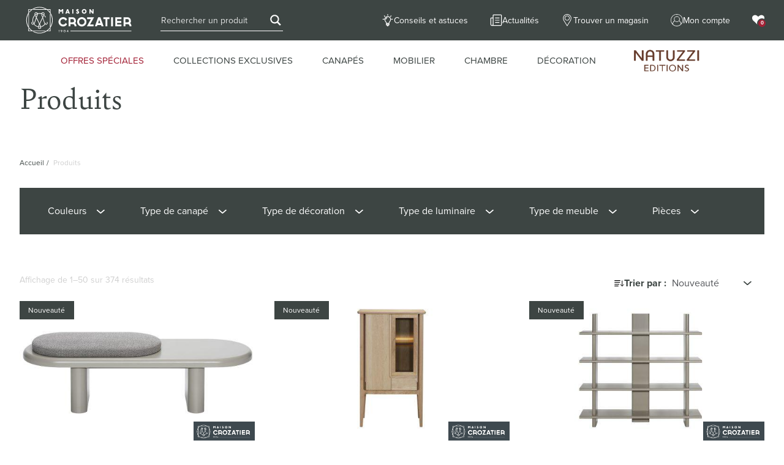

--- FILE ---
content_type: text/html; charset=UTF-8
request_url: https://www.crozatier.com/produits/filters/style/les-modernistes/
body_size: 80755
content:



<!DOCTYPE html>
<html lang="fr-FR" class="no-js">
<head>
	<meta charset="UTF-8">
	<!-- <meta name="viewport" content="width=device-width"> -->
	<meta name="viewport" content="width=device-width, initial-scale=1">
	<title>Produits | Maison Crozatier</title>
	<link rel="profile" href="http://gmpg.org/xfn/11">
	<link rel="pingback" href="https://www.crozatier.com/xmlrpc.php">
    <link rel="stylesheet" href="https://use.typekit.net/wtl8bes.css" media="none" onload="if(media!='all')media='all'">
    <link rel="stylesheet" href="https://use.typekit.net/ddq6mbt.css" media="none" onload="if(media!='all')media='all'">
	<meta name='robots' content='max-image-preview:large, noindex, follow' />
	<style>img:is([sizes="auto" i], [sizes^="auto," i]) { contain-intrinsic-size: 3000px 1500px }</style>
	<link rel='dns-prefetch' href='//ajax.googleapis.com' />
<link rel='stylesheet' id='font-awesome-css' href='https://www.crozatier.com/wp-content/plugins/woocommerce-ajax-filters/berocket/assets/css/font-awesome.min.css?ver=6.8.3' type='text/css' media="none" onload="if(media!='all')media='all'" />
<link rel='stylesheet' id='berocket_aapf_widget-style-css' href='https://www.crozatier.com/wp-content/plugins/woocommerce-ajax-filters/assets/frontend/css/fullmain.min.css?ver=3.1.3' type='text/css' media="none" onload="if(media!='all')media='all'" />
<link rel='stylesheet' id='wp-block-library-css' href='https://www.crozatier.com/wp-includes/css/dist/block-library/style.min.css?ver=6.8.3' type='text/css' media='all' />
<style id='classic-theme-styles-inline-css' type='text/css'>
/*! This file is auto-generated */
.wp-block-button__link{color:#fff;background-color:#32373c;border-radius:9999px;box-shadow:none;text-decoration:none;padding:calc(.667em + 2px) calc(1.333em + 2px);font-size:1.125em}.wp-block-file__button{background:#32373c;color:#fff;text-decoration:none}
</style>
<style id='global-styles-inline-css' type='text/css'>
:root{--wp--preset--aspect-ratio--square: 1;--wp--preset--aspect-ratio--4-3: 4/3;--wp--preset--aspect-ratio--3-4: 3/4;--wp--preset--aspect-ratio--3-2: 3/2;--wp--preset--aspect-ratio--2-3: 2/3;--wp--preset--aspect-ratio--16-9: 16/9;--wp--preset--aspect-ratio--9-16: 9/16;--wp--preset--color--black: #000000;--wp--preset--color--cyan-bluish-gray: #abb8c3;--wp--preset--color--white: #ffffff;--wp--preset--color--pale-pink: #f78da7;--wp--preset--color--vivid-red: #cf2e2e;--wp--preset--color--luminous-vivid-orange: #ff6900;--wp--preset--color--luminous-vivid-amber: #fcb900;--wp--preset--color--light-green-cyan: #7bdcb5;--wp--preset--color--vivid-green-cyan: #00d084;--wp--preset--color--pale-cyan-blue: #8ed1fc;--wp--preset--color--vivid-cyan-blue: #0693e3;--wp--preset--color--vivid-purple: #9b51e0;--wp--preset--gradient--vivid-cyan-blue-to-vivid-purple: linear-gradient(135deg,rgba(6,147,227,1) 0%,rgb(155,81,224) 100%);--wp--preset--gradient--light-green-cyan-to-vivid-green-cyan: linear-gradient(135deg,rgb(122,220,180) 0%,rgb(0,208,130) 100%);--wp--preset--gradient--luminous-vivid-amber-to-luminous-vivid-orange: linear-gradient(135deg,rgba(252,185,0,1) 0%,rgba(255,105,0,1) 100%);--wp--preset--gradient--luminous-vivid-orange-to-vivid-red: linear-gradient(135deg,rgba(255,105,0,1) 0%,rgb(207,46,46) 100%);--wp--preset--gradient--very-light-gray-to-cyan-bluish-gray: linear-gradient(135deg,rgb(238,238,238) 0%,rgb(169,184,195) 100%);--wp--preset--gradient--cool-to-warm-spectrum: linear-gradient(135deg,rgb(74,234,220) 0%,rgb(151,120,209) 20%,rgb(207,42,186) 40%,rgb(238,44,130) 60%,rgb(251,105,98) 80%,rgb(254,248,76) 100%);--wp--preset--gradient--blush-light-purple: linear-gradient(135deg,rgb(255,206,236) 0%,rgb(152,150,240) 100%);--wp--preset--gradient--blush-bordeaux: linear-gradient(135deg,rgb(254,205,165) 0%,rgb(254,45,45) 50%,rgb(107,0,62) 100%);--wp--preset--gradient--luminous-dusk: linear-gradient(135deg,rgb(255,203,112) 0%,rgb(199,81,192) 50%,rgb(65,88,208) 100%);--wp--preset--gradient--pale-ocean: linear-gradient(135deg,rgb(255,245,203) 0%,rgb(182,227,212) 50%,rgb(51,167,181) 100%);--wp--preset--gradient--electric-grass: linear-gradient(135deg,rgb(202,248,128) 0%,rgb(113,206,126) 100%);--wp--preset--gradient--midnight: linear-gradient(135deg,rgb(2,3,129) 0%,rgb(40,116,252) 100%);--wp--preset--font-size--small: 13px;--wp--preset--font-size--medium: 20px;--wp--preset--font-size--large: 36px;--wp--preset--font-size--x-large: 42px;--wp--preset--spacing--20: 0.44rem;--wp--preset--spacing--30: 0.67rem;--wp--preset--spacing--40: 1rem;--wp--preset--spacing--50: 1.5rem;--wp--preset--spacing--60: 2.25rem;--wp--preset--spacing--70: 3.38rem;--wp--preset--spacing--80: 5.06rem;--wp--preset--shadow--natural: 6px 6px 9px rgba(0, 0, 0, 0.2);--wp--preset--shadow--deep: 12px 12px 50px rgba(0, 0, 0, 0.4);--wp--preset--shadow--sharp: 6px 6px 0px rgba(0, 0, 0, 0.2);--wp--preset--shadow--outlined: 6px 6px 0px -3px rgba(255, 255, 255, 1), 6px 6px rgba(0, 0, 0, 1);--wp--preset--shadow--crisp: 6px 6px 0px rgba(0, 0, 0, 1);}:where(.is-layout-flex){gap: 0.5em;}:where(.is-layout-grid){gap: 0.5em;}body .is-layout-flex{display: flex;}.is-layout-flex{flex-wrap: wrap;align-items: center;}.is-layout-flex > :is(*, div){margin: 0;}body .is-layout-grid{display: grid;}.is-layout-grid > :is(*, div){margin: 0;}:where(.wp-block-columns.is-layout-flex){gap: 2em;}:where(.wp-block-columns.is-layout-grid){gap: 2em;}:where(.wp-block-post-template.is-layout-flex){gap: 1.25em;}:where(.wp-block-post-template.is-layout-grid){gap: 1.25em;}.has-black-color{color: var(--wp--preset--color--black) !important;}.has-cyan-bluish-gray-color{color: var(--wp--preset--color--cyan-bluish-gray) !important;}.has-white-color{color: var(--wp--preset--color--white) !important;}.has-pale-pink-color{color: var(--wp--preset--color--pale-pink) !important;}.has-vivid-red-color{color: var(--wp--preset--color--vivid-red) !important;}.has-luminous-vivid-orange-color{color: var(--wp--preset--color--luminous-vivid-orange) !important;}.has-luminous-vivid-amber-color{color: var(--wp--preset--color--luminous-vivid-amber) !important;}.has-light-green-cyan-color{color: var(--wp--preset--color--light-green-cyan) !important;}.has-vivid-green-cyan-color{color: var(--wp--preset--color--vivid-green-cyan) !important;}.has-pale-cyan-blue-color{color: var(--wp--preset--color--pale-cyan-blue) !important;}.has-vivid-cyan-blue-color{color: var(--wp--preset--color--vivid-cyan-blue) !important;}.has-vivid-purple-color{color: var(--wp--preset--color--vivid-purple) !important;}.has-black-background-color{background-color: var(--wp--preset--color--black) !important;}.has-cyan-bluish-gray-background-color{background-color: var(--wp--preset--color--cyan-bluish-gray) !important;}.has-white-background-color{background-color: var(--wp--preset--color--white) !important;}.has-pale-pink-background-color{background-color: var(--wp--preset--color--pale-pink) !important;}.has-vivid-red-background-color{background-color: var(--wp--preset--color--vivid-red) !important;}.has-luminous-vivid-orange-background-color{background-color: var(--wp--preset--color--luminous-vivid-orange) !important;}.has-luminous-vivid-amber-background-color{background-color: var(--wp--preset--color--luminous-vivid-amber) !important;}.has-light-green-cyan-background-color{background-color: var(--wp--preset--color--light-green-cyan) !important;}.has-vivid-green-cyan-background-color{background-color: var(--wp--preset--color--vivid-green-cyan) !important;}.has-pale-cyan-blue-background-color{background-color: var(--wp--preset--color--pale-cyan-blue) !important;}.has-vivid-cyan-blue-background-color{background-color: var(--wp--preset--color--vivid-cyan-blue) !important;}.has-vivid-purple-background-color{background-color: var(--wp--preset--color--vivid-purple) !important;}.has-black-border-color{border-color: var(--wp--preset--color--black) !important;}.has-cyan-bluish-gray-border-color{border-color: var(--wp--preset--color--cyan-bluish-gray) !important;}.has-white-border-color{border-color: var(--wp--preset--color--white) !important;}.has-pale-pink-border-color{border-color: var(--wp--preset--color--pale-pink) !important;}.has-vivid-red-border-color{border-color: var(--wp--preset--color--vivid-red) !important;}.has-luminous-vivid-orange-border-color{border-color: var(--wp--preset--color--luminous-vivid-orange) !important;}.has-luminous-vivid-amber-border-color{border-color: var(--wp--preset--color--luminous-vivid-amber) !important;}.has-light-green-cyan-border-color{border-color: var(--wp--preset--color--light-green-cyan) !important;}.has-vivid-green-cyan-border-color{border-color: var(--wp--preset--color--vivid-green-cyan) !important;}.has-pale-cyan-blue-border-color{border-color: var(--wp--preset--color--pale-cyan-blue) !important;}.has-vivid-cyan-blue-border-color{border-color: var(--wp--preset--color--vivid-cyan-blue) !important;}.has-vivid-purple-border-color{border-color: var(--wp--preset--color--vivid-purple) !important;}.has-vivid-cyan-blue-to-vivid-purple-gradient-background{background: var(--wp--preset--gradient--vivid-cyan-blue-to-vivid-purple) !important;}.has-light-green-cyan-to-vivid-green-cyan-gradient-background{background: var(--wp--preset--gradient--light-green-cyan-to-vivid-green-cyan) !important;}.has-luminous-vivid-amber-to-luminous-vivid-orange-gradient-background{background: var(--wp--preset--gradient--luminous-vivid-amber-to-luminous-vivid-orange) !important;}.has-luminous-vivid-orange-to-vivid-red-gradient-background{background: var(--wp--preset--gradient--luminous-vivid-orange-to-vivid-red) !important;}.has-very-light-gray-to-cyan-bluish-gray-gradient-background{background: var(--wp--preset--gradient--very-light-gray-to-cyan-bluish-gray) !important;}.has-cool-to-warm-spectrum-gradient-background{background: var(--wp--preset--gradient--cool-to-warm-spectrum) !important;}.has-blush-light-purple-gradient-background{background: var(--wp--preset--gradient--blush-light-purple) !important;}.has-blush-bordeaux-gradient-background{background: var(--wp--preset--gradient--blush-bordeaux) !important;}.has-luminous-dusk-gradient-background{background: var(--wp--preset--gradient--luminous-dusk) !important;}.has-pale-ocean-gradient-background{background: var(--wp--preset--gradient--pale-ocean) !important;}.has-electric-grass-gradient-background{background: var(--wp--preset--gradient--electric-grass) !important;}.has-midnight-gradient-background{background: var(--wp--preset--gradient--midnight) !important;}.has-small-font-size{font-size: var(--wp--preset--font-size--small) !important;}.has-medium-font-size{font-size: var(--wp--preset--font-size--medium) !important;}.has-large-font-size{font-size: var(--wp--preset--font-size--large) !important;}.has-x-large-font-size{font-size: var(--wp--preset--font-size--x-large) !important;}
:where(.wp-block-post-template.is-layout-flex){gap: 1.25em;}:where(.wp-block-post-template.is-layout-grid){gap: 1.25em;}
:where(.wp-block-columns.is-layout-flex){gap: 2em;}:where(.wp-block-columns.is-layout-grid){gap: 2em;}
:root :where(.wp-block-pullquote){font-size: 1.5em;line-height: 1.6;}
</style>
<style id='woocommerce-inline-inline-css' type='text/css'>
.woocommerce form .form-row .required { visibility: visible; }
</style>
<link rel='stylesheet' id='inc-css' href='https://www.crozatier.com/wp-content/themes/crozatier/inc/css/styles.css?ver=6.8.3' type='text/css' media='all' />
<link rel='stylesheet' id='print-css' href='https://www.crozatier.com/wp-content/themes/crozatier/dist/print.min.css?ver=6.8.3' type='text/css' media='print' />
<link rel='stylesheet' id='app-css' href='https://www.crozatier.com/wp-content/themes/crozatier/dist/main.min.css?ver=6.8.3' type='text/css' media='all' />
<link rel='stylesheet' id='sib-front-css-css' href='https://www.crozatier.com/wp-content/plugins/mailin/css/mailin-front.css?ver=6.8.3' type='text/css' media='all' />
<script type="text/javascript" src="https://ajax.googleapis.com/ajax/libs/jquery/2.0.0/jquery.min.js?ver=6.8.3" id="jquery-js"></script>
<script type="text/javascript" src="https://www.crozatier.com/wp-includes/js/jquery/ui/core.min.js?ver=1.13.3" id="jquery-ui-core-js"></script>
<script type="text/javascript" src="https://www.crozatier.com/wp-includes/js/jquery/ui/mouse.min.js?ver=1.13.3" id="jquery-ui-mouse-js"></script>
<script type="text/javascript" src="https://www.crozatier.com/wp-includes/js/jquery/ui/slider.min.js?ver=1.13.3" id="jquery-ui-slider-js"></script>
<script type="text/javascript" id="berocket_aapf_widget-script-js-extra">
/* <![CDATA[ */
var the_ajax_script = {"disable_ajax_loading":"","url_variable":"filters","url_mask":"%t%\/%v%","url_split":"\/","nice_url_variable":"filters","nice_url_value_1":"\/","nice_url_value_2":"","nice_url_split":"\/","version":"3.1.3","number_style":[",",".",2],"current_language":"","current_page_url":"https:\/\/www.crozatier.com\/produits\/","ajaxurl":"https:\/\/www.crozatier.com\/wp-admin\/admin-ajax.php","product_cat":"-1","product_taxonomy":"-1","s":"","products_holder_id":"ul.products","result_count_class":".woocommerce-result-count","ordering_class":"form.woocommerce-ordering","pagination_class":".woocommerce-pagination","control_sorting":"1","seo_friendly_urls":"1","seo_uri_decode":"","slug_urls":"1","nice_urls":"1","ub_product_count":"1","ub_product_text":"produits","ub_product_button_text":"Voir","default_sorting":"menu_order","first_page":"1","scroll_shop_top":"","ajax_request_load":"1","ajax_request_load_style":"jquery","use_request_method":"get","no_products":"<div class=\"bapf_no_products\"><div class=\"woocommerce-no-products-found\">\n\t\n\t<div class=\"woocommerce-info\" role=\"status\">\n\t\tAucun produit ne correspond \u00e0 votre s\u00e9lection.\t<\/div>\n<\/div>\n<\/div>","recount_products":"1","pos_relative":"","woocommerce_removes":{"result_count":"","ordering":"","pagination":"","pagination_ajax":true},"pagination_ajax":"1","description_show":"click","description_hide":"click","hide_sel_value":"","hide_o_value":"1","use_select2":"","hide_empty_value":"1","hide_button_value":"1","scroll_shop_top_px":"-180","load_image":"<div class=\"bapf_loader_page\"><div class=\"bapf_lcontainer\"><span class=\"bapf_loader\"><span class=\"bapf_lfirst\"><\/span><span class=\"bapf_lsecond\"><\/span><\/span><\/div><\/div>","translate":{"show_value":"Show value(s)","hide_value":"Hide value(s)","unselect_all":"Unselect all","nothing_selected":"Nothing is selected","products":"products"},"trailing_slash":"1","pagination_base":"page","reload_changed_filters":"","nice_url_mask":"%t%\/%v%","nn_url_variable":"filters","nn_url_mask":"%t%[%v%]","nn_url_value_1":"[","nn_url_value_2":"]","nn_url_split":"|"};
var the_ajax_script = {"disable_ajax_loading":"","url_variable":"filters","url_mask":"%t%\/%v%","url_split":"\/","nice_url_variable":"filters","nice_url_value_1":"\/","nice_url_value_2":"","nice_url_split":"\/","version":"3.1.3","number_style":[",",".",2],"current_language":"","current_page_url":"https:\/\/www.crozatier.com\/produits\/","ajaxurl":"https:\/\/www.crozatier.com\/wp-admin\/admin-ajax.php","product_cat":"-1","product_taxonomy":"-1","s":"","products_holder_id":"ul.products","result_count_class":".woocommerce-result-count","ordering_class":"form.woocommerce-ordering","pagination_class":".woocommerce-pagination","control_sorting":"1","seo_friendly_urls":"1","seo_uri_decode":"","slug_urls":"1","nice_urls":"1","ub_product_count":"1","ub_product_text":"produits","ub_product_button_text":"Voir","default_sorting":"menu_order","first_page":"1","scroll_shop_top":"","ajax_request_load":"1","ajax_request_load_style":"jquery","use_request_method":"get","no_products":"<div class=\"bapf_no_products\"><div class=\"woocommerce-no-products-found\">\n\t\n\t<div class=\"woocommerce-info\" role=\"status\">\n\t\tAucun produit ne correspond \u00e0 votre s\u00e9lection.\t<\/div>\n<\/div>\n<\/div>","recount_products":"1","pos_relative":"","woocommerce_removes":{"result_count":"","ordering":"","pagination":"","pagination_ajax":true},"pagination_ajax":"1","description_show":"click","description_hide":"click","hide_sel_value":"","hide_o_value":"1","use_select2":"","hide_empty_value":"1","hide_button_value":"1","scroll_shop_top_px":"-180","load_image":"<div class=\"bapf_loader_page\"><div class=\"bapf_lcontainer\"><span class=\"bapf_loader\"><span class=\"bapf_lfirst\"><\/span><span class=\"bapf_lsecond\"><\/span><\/span><\/div><\/div>","translate":{"show_value":"Show value(s)","hide_value":"Hide value(s)","unselect_all":"Unselect all","nothing_selected":"Nothing is selected","products":"products"},"trailing_slash":"1","pagination_base":"page","reload_changed_filters":"","nice_url_mask":"%t%\/%v%","nn_url_variable":"filters","nn_url_mask":"%t%[%v%]","nn_url_value_1":"[","nn_url_value_2":"]","nn_url_split":"|"};
var the_ajax_script = {"disable_ajax_loading":"","url_variable":"filters","url_mask":"%t%\/%v%","url_split":"\/","nice_url_variable":"filters","nice_url_value_1":"\/","nice_url_value_2":"","nice_url_split":"\/","version":"3.1.3","number_style":[",",".",2],"current_language":"","current_page_url":"https:\/\/www.crozatier.com\/produits\/","ajaxurl":"https:\/\/www.crozatier.com\/wp-admin\/admin-ajax.php","product_cat":"-1","product_taxonomy":"-1","s":"","products_holder_id":"ul.products","result_count_class":".woocommerce-result-count","ordering_class":"form.woocommerce-ordering","pagination_class":".woocommerce-pagination","control_sorting":"1","seo_friendly_urls":"1","seo_uri_decode":"","slug_urls":"1","nice_urls":"1","ub_product_count":"1","ub_product_text":"produits","ub_product_button_text":"Voir","default_sorting":"menu_order","first_page":"1","scroll_shop_top":"","ajax_request_load":"1","ajax_request_load_style":"jquery","use_request_method":"get","no_products":"<div class=\"bapf_no_products\"><div class=\"woocommerce-no-products-found\">\n\t\n\t<div class=\"woocommerce-info\" role=\"status\">\n\t\tAucun produit ne correspond \u00e0 votre s\u00e9lection.\t<\/div>\n<\/div>\n<\/div>","recount_products":"1","pos_relative":"","woocommerce_removes":{"result_count":"","ordering":"","pagination":"","pagination_ajax":true},"pagination_ajax":"1","description_show":"click","description_hide":"click","hide_sel_value":"","hide_o_value":"1","use_select2":"","hide_empty_value":"1","hide_button_value":"1","scroll_shop_top_px":"-180","load_image":"<div class=\"bapf_loader_page\"><div class=\"bapf_lcontainer\"><span class=\"bapf_loader\"><span class=\"bapf_lfirst\"><\/span><span class=\"bapf_lsecond\"><\/span><\/span><\/div><\/div>","translate":{"show_value":"Show value(s)","hide_value":"Hide value(s)","unselect_all":"Unselect all","nothing_selected":"Nothing is selected","products":"products"},"trailing_slash":"1","pagination_base":"page","reload_changed_filters":"","nice_url_mask":"%t%\/%v%","nn_url_variable":"filters","nn_url_mask":"%t%[%v%]","nn_url_value_1":"[","nn_url_value_2":"]","nn_url_split":"|"};
var the_ajax_script = {"disable_ajax_loading":"","url_variable":"filters","url_mask":"%t%\/%v%","url_split":"\/","nice_url_variable":"filters","nice_url_value_1":"\/","nice_url_value_2":"","nice_url_split":"\/","version":"3.1.3","number_style":[",",".",2],"current_language":"","current_page_url":"https:\/\/www.crozatier.com\/produits\/","ajaxurl":"https:\/\/www.crozatier.com\/wp-admin\/admin-ajax.php","product_cat":"-1","product_taxonomy":"-1","s":"","products_holder_id":"ul.products","result_count_class":".woocommerce-result-count","ordering_class":"form.woocommerce-ordering","pagination_class":".woocommerce-pagination","control_sorting":"1","seo_friendly_urls":"1","seo_uri_decode":"","slug_urls":"1","nice_urls":"1","ub_product_count":"1","ub_product_text":"produits","ub_product_button_text":"Voir","default_sorting":"menu_order","first_page":"1","scroll_shop_top":"","ajax_request_load":"1","ajax_request_load_style":"jquery","use_request_method":"get","no_products":"<div class=\"bapf_no_products\"><div class=\"woocommerce-no-products-found\">\n\t\n\t<div class=\"woocommerce-info\" role=\"status\">\n\t\tAucun produit ne correspond \u00e0 votre s\u00e9lection.\t<\/div>\n<\/div>\n<\/div>","recount_products":"1","pos_relative":"","woocommerce_removes":{"result_count":"","ordering":"","pagination":"","pagination_ajax":true},"pagination_ajax":"1","description_show":"click","description_hide":"click","hide_sel_value":"","hide_o_value":"1","use_select2":"","hide_empty_value":"1","hide_button_value":"1","scroll_shop_top_px":"-180","load_image":"<div class=\"bapf_loader_page\"><div class=\"bapf_lcontainer\"><span class=\"bapf_loader\"><span class=\"bapf_lfirst\"><\/span><span class=\"bapf_lsecond\"><\/span><\/span><\/div><\/div>","translate":{"show_value":"Show value(s)","hide_value":"Hide value(s)","unselect_all":"Unselect all","nothing_selected":"Nothing is selected","products":"products"},"trailing_slash":"1","pagination_base":"page","reload_changed_filters":"","nice_url_mask":"%t%\/%v%","nn_url_variable":"filters","nn_url_mask":"%t%[%v%]","nn_url_value_1":"[","nn_url_value_2":"]","nn_url_split":"|"};
var the_ajax_script = {"disable_ajax_loading":"","url_variable":"filters","url_mask":"%t%\/%v%","url_split":"\/","nice_url_variable":"filters","nice_url_value_1":"\/","nice_url_value_2":"","nice_url_split":"\/","version":"3.1.3","number_style":[",",".",2],"current_language":"","current_page_url":"https:\/\/www.crozatier.com\/produits\/","ajaxurl":"https:\/\/www.crozatier.com\/wp-admin\/admin-ajax.php","product_cat":"-1","product_taxonomy":"-1","s":"","products_holder_id":"ul.products","result_count_class":".woocommerce-result-count","ordering_class":"form.woocommerce-ordering","pagination_class":".woocommerce-pagination","control_sorting":"1","seo_friendly_urls":"1","seo_uri_decode":"","slug_urls":"1","nice_urls":"1","ub_product_count":"1","ub_product_text":"produits","ub_product_button_text":"Voir","default_sorting":"menu_order","first_page":"1","scroll_shop_top":"","ajax_request_load":"1","ajax_request_load_style":"jquery","use_request_method":"get","no_products":"<div class=\"bapf_no_products\"><div class=\"woocommerce-no-products-found\">\n\t\n\t<div class=\"woocommerce-info\" role=\"status\">\n\t\tAucun produit ne correspond \u00e0 votre s\u00e9lection.\t<\/div>\n<\/div>\n<\/div>","recount_products":"1","pos_relative":"","woocommerce_removes":{"result_count":"","ordering":"","pagination":"","pagination_ajax":true},"pagination_ajax":"1","description_show":"click","description_hide":"click","hide_sel_value":"","hide_o_value":"1","use_select2":"","hide_empty_value":"1","hide_button_value":"1","scroll_shop_top_px":"-180","load_image":"<div class=\"bapf_loader_page\"><div class=\"bapf_lcontainer\"><span class=\"bapf_loader\"><span class=\"bapf_lfirst\"><\/span><span class=\"bapf_lsecond\"><\/span><\/span><\/div><\/div>","translate":{"show_value":"Show value(s)","hide_value":"Hide value(s)","unselect_all":"Unselect all","nothing_selected":"Nothing is selected","products":"products"},"trailing_slash":"1","pagination_base":"page","reload_changed_filters":"","nice_url_mask":"%t%\/%v%","nn_url_variable":"filters","nn_url_mask":"%t%[%v%]","nn_url_value_1":"[","nn_url_value_2":"]","nn_url_split":"|"};
var the_ajax_script = {"disable_ajax_loading":"","url_variable":"filters","url_mask":"%t%\/%v%","url_split":"\/","nice_url_variable":"filters","nice_url_value_1":"\/","nice_url_value_2":"","nice_url_split":"\/","version":"3.1.3","number_style":[",",".",2],"current_language":"","current_page_url":"https:\/\/www.crozatier.com\/produits\/","ajaxurl":"https:\/\/www.crozatier.com\/wp-admin\/admin-ajax.php","product_cat":"-1","product_taxonomy":"-1","s":"","products_holder_id":"ul.products","result_count_class":".woocommerce-result-count","ordering_class":"form.woocommerce-ordering","pagination_class":".woocommerce-pagination","control_sorting":"1","seo_friendly_urls":"1","seo_uri_decode":"","slug_urls":"1","nice_urls":"1","ub_product_count":"1","ub_product_text":"produits","ub_product_button_text":"Voir","default_sorting":"menu_order","first_page":"1","scroll_shop_top":"","ajax_request_load":"1","ajax_request_load_style":"jquery","use_request_method":"get","no_products":"<div class=\"bapf_no_products\"><div class=\"woocommerce-no-products-found\">\n\t\n\t<div class=\"woocommerce-info\" role=\"status\">\n\t\tAucun produit ne correspond \u00e0 votre s\u00e9lection.\t<\/div>\n<\/div>\n<\/div>","recount_products":"1","pos_relative":"","woocommerce_removes":{"result_count":"","ordering":"","pagination":"","pagination_ajax":true},"pagination_ajax":"1","description_show":"click","description_hide":"click","hide_sel_value":"","hide_o_value":"1","use_select2":"","hide_empty_value":"1","hide_button_value":"1","scroll_shop_top_px":"-180","load_image":"<div class=\"bapf_loader_page\"><div class=\"bapf_lcontainer\"><span class=\"bapf_loader\"><span class=\"bapf_lfirst\"><\/span><span class=\"bapf_lsecond\"><\/span><\/span><\/div><\/div>","translate":{"show_value":"Show value(s)","hide_value":"Hide value(s)","unselect_all":"Unselect all","nothing_selected":"Nothing is selected","products":"products"},"trailing_slash":"1","pagination_base":"page","reload_changed_filters":"","nice_url_mask":"%t%\/%v%","nn_url_variable":"filters","nn_url_mask":"%t%[%v%]","nn_url_value_1":"[","nn_url_value_2":"]","nn_url_split":"|"};
/* ]]> */
</script>
<script type="text/javascript" src="https://www.crozatier.com/wp-content/plugins/woocommerce-ajax-filters/assets/frontend/js/main.js?ver=3.1.3" id="berocket_aapf_widget-script-js"></script>
<script type="text/javascript" src="https://www.crozatier.com/wp-content/plugins/woocommerce/assets/js/jquery-blockui/jquery.blockUI.min.js?ver=2.7.0-wc.10.4.3" id="wc-jquery-blockui-js" defer="defer" data-wp-strategy="defer"></script>
<script type="text/javascript" id="wc-add-to-cart-js-extra">
/* <![CDATA[ */
var wc_add_to_cart_params = {"ajax_url":"\/wp-admin\/admin-ajax.php","wc_ajax_url":"\/?wc-ajax=%%endpoint%%","i18n_view_cart":"Voir le panier","cart_url":"https:\/\/www.crozatier.com","is_cart":"","cart_redirect_after_add":"no"};
/* ]]> */
</script>
<script type="text/javascript" src="https://www.crozatier.com/wp-content/plugins/woocommerce/assets/js/frontend/add-to-cart.min.js?ver=10.4.3" id="wc-add-to-cart-js" defer="defer" data-wp-strategy="defer"></script>
<script type="text/javascript" src="https://www.crozatier.com/wp-content/plugins/woocommerce/assets/js/js-cookie/js.cookie.min.js?ver=2.1.4-wc.10.4.3" id="wc-js-cookie-js" defer="defer" data-wp-strategy="defer"></script>
<script type="text/javascript" id="woocommerce-js-extra">
/* <![CDATA[ */
var woocommerce_params = {"ajax_url":"\/wp-admin\/admin-ajax.php","wc_ajax_url":"\/?wc-ajax=%%endpoint%%","i18n_password_show":"Afficher le mot de passe","i18n_password_hide":"Masquer le mot de passe"};
/* ]]> */
</script>
<script type="text/javascript" src="https://www.crozatier.com/wp-content/plugins/woocommerce/assets/js/frontend/woocommerce.min.js?ver=10.4.3" id="woocommerce-js" defer="defer" data-wp-strategy="defer"></script>
<script type="text/javascript" id="sib-front-js-js-extra">
/* <![CDATA[ */
var sibErrMsg = {"invalidMail":"Please fill out valid email address","requiredField":"Please fill out required fields","invalidDateFormat":"Please fill out valid date format","invalidSMSFormat":"Please fill out valid phone number"};
var ajax_sib_front_object = {"ajax_url":"https:\/\/www.crozatier.com\/wp-admin\/admin-ajax.php","ajax_nonce":"a06cf81045","flag_url":"https:\/\/www.crozatier.com\/wp-content\/plugins\/mailin\/img\/flags\/"};
/* ]]> */
</script>
<script type="text/javascript" src="https://www.crozatier.com/wp-content/plugins/mailin/js/mailin-front.js?ver=1728999602" id="sib-front-js-js"></script>
<link rel="https://api.w.org/" href="https://www.crozatier.com/wp-json/" /><link rel="alternate" title="JSON" type="application/json" href="https://www.crozatier.com/wp-json/wp/v2/pages/4543" /><link rel="EditURI" type="application/rsd+xml" title="RSD" href="https://www.crozatier.com/xmlrpc.php?rsd" />
<meta name="generator" content="WordPress 6.8.3" />
<meta name="generator" content="WooCommerce 10.4.3" />
<link rel='shortlink' href='https://www.crozatier.com/?p=4543' />
<link rel="alternate" title="oEmbed (JSON)" type="application/json+oembed" href="https://www.crozatier.com/wp-json/oembed/1.0/embed?url=https%3A%2F%2Fwww.crozatier.com%2Fproduits%2F" />
<link rel="alternate" title="oEmbed (XML)" type="text/xml+oembed" href="https://www.crozatier.com/wp-json/oembed/1.0/embed?url=https%3A%2F%2Fwww.crozatier.com%2Fproduits%2F&#038;format=xml" />
<style></style>	<noscript><style>.woocommerce-product-gallery{ opacity: 1 !important; }</style></noscript>
	        <!-- Favicon -->
        <link rel="shortcut icon" href="https://www.crozatier.com/wp-content/uploads/2025/09/CZ_ICONE.png" type="image/png">
	    <link rel="icon" href="https://www.crozatier.com/wp-content/uploads/2025/09/CZ_ICONE.png" type="image/png">

        <!-- Canonical -->
        <link rel="canonical" href="https://www.crozatier.com/produits/">

        <!-- Description -->
        <meta name="description" content="Maison Crozatier, meubles et décoration depuis 1904 offre une large gamme de produits. " />

        <!-- Twitter Card meta -->
        <meta name="twitter:card" content="summary_large_image">
        <meta name="twitter:site" content="@Maison Crozatier">
        <meta name="twitter:title" content="Produits">
        <meta name="twitter:description" content="Maison Crozatier, meubles et décoration depuis 1904 offre une large gamme de produits. ">
        <meta name="twitter:url" content="https://www.crozatier.com/produits/" />
        <meta name="twitter:domain" content="www.crozatier.com" />
        <!-- Twitter summary card with large image must be at least 280x150px -->
        <meta name="twitter:image:src" content="https://www.crozatier.com/wp-content/uploads/2020/08/PARTAGE.jpg">

        <!-- Open Graph meta -->
        <meta property="og:title" content="Produits" />
        <meta property="og:type" content="article" />
        <meta property="og:url" content="https://www.crozatier.com/produits/" />
        <meta property="og:image" content="https://www.crozatier.com/wp-content/uploads/2020/08/PARTAGE.jpg" />
        <meta property="og:description" content="Maison Crozatier, meubles et décoration depuis 1904 offre une large gamme de produits. " />
        <meta property="og:site_name" content="Maison Crozatier" />

        <link rel="icon" href="https://www.crozatier.com/wp-content/uploads/2025/08/cropped-CZ_ICONE-32x32.png" sizes="32x32" />
<link rel="icon" href="https://www.crozatier.com/wp-content/uploads/2025/08/cropped-CZ_ICONE-192x192.png" sizes="192x192" />
<link rel="apple-touch-icon" href="https://www.crozatier.com/wp-content/uploads/2025/08/cropped-CZ_ICONE-180x180.png" />
<meta name="msapplication-TileImage" content="https://www.crozatier.com/wp-content/uploads/2025/08/cropped-CZ_ICONE-270x270.png" />

    <script defer src="https://www.google.com/recaptcha/api.js?render=6LdWgtkZAAAAAJmjBTzdZzOFE_S5ppamiaUmVmfg"></script>
	<!-- Android chrome toolbar -->
	<meta name="theme-color" content="#ff622a">

    <!-- Validation Google + Pinterest -->
    <meta name="google-site-verification" content="bTIeHIRULZBQZfhmuq3eL-kWm2yiirjI3JZ22MlQCt4" />
    <meta name="p:domain_verify" content="aa9b1edac5861571194afa30911ac9ce"/>

    			<script>
			(function (w, d, s, l, i) {w[l] = w[l] || [];w[l].push({'gtm.start': new Date().getTime(), event: 'gtm.js'});var f = d.getElementsByTagName(s)[0],j = d.createElement(s),dl = l != 'dataLayer' ? '&l=' + l : '';j.async = true;j.src = 'https://www.googletagmanager.com/gtm.js?id=' + i + dl;f.parentNode.insertBefore(j, f);})(window, document, 'script', 'dataLayer','GTM-W34PK2K');
		</script>
	<style id='asp-basic'>@keyframes aspAnFadeIn{0%{opacity:0}50%{opacity:0.6}100%{opacity:1}}@-webkit-keyframes aspAnFadeIn{0%{opacity:0}50%{opacity:0.6}100%{opacity:1}}@keyframes aspAnFadeOut{0%{opacity:1}50%{opacity:0.6}100%{opacity:0}}@-webkit-keyframes aspAnFadeOut{0%{opacity:1}50%{opacity:0.6}100%{opacity:0}}@keyframes aspAnFadeInDrop{0%{opacity:0;transform:translate(0,-50px)}100%{opacity:1;transform:translate(0,0)}}@-webkit-keyframes aspAnFadeInDrop{0%{opacity:0;transform:translate(0,-50px);-webkit-transform:translate(0,-50px)}100%{opacity:1;transform:translate(0,0);-webkit-transform:translate(0,0)}}@keyframes aspAnFadeOutDrop{0%{opacity:1;transform:translate(0,0);-webkit-transform:translate(0,0)}100%{opacity:0;transform:translate(0,-50px);-webkit-transform:translate(0,-50px)}}@-webkit-keyframes aspAnFadeOutDrop{0%{opacity:1;transform:translate(0,0);-webkit-transform:translate(0,0)}100%{opacity:0;transform:translate(0,-50px);-webkit-transform:translate(0,-50px)}}div.ajaxsearchpro.asp_an_fadeIn,div.ajaxsearchpro.asp_an_fadeOut,div.ajaxsearchpro.asp_an_fadeInDrop,div.ajaxsearchpro.asp_an_fadeOutDrop{-webkit-animation-duration:100ms;animation-duration:100ms;-webkit-animation-fill-mode:forwards;animation-fill-mode:forwards}.asp_an_fadeIn,div.ajaxsearchpro.asp_an_fadeIn{animation-name:aspAnFadeIn;-webkit-animation-name:aspAnFadeIn}.asp_an_fadeOut,div.ajaxsearchpro.asp_an_fadeOut{animation-name:aspAnFadeOut;-webkit-animation-name:aspAnFadeOut}div.ajaxsearchpro.asp_an_fadeInDrop{animation-name:aspAnFadeInDrop;-webkit-animation-name:aspAnFadeInDrop}div.ajaxsearchpro.asp_an_fadeOutDrop{animation-name:aspAnFadeOutDrop;-webkit-animation-name:aspAnFadeOutDrop}div.ajaxsearchpro.asp_main_container{transition:width 130ms linear;-webkit-transition:width 130ms linear}asp_w_container,div.asp_w.ajaxsearchpro,div.asp_w.asp_r,div.asp_w.asp_s,div.asp_w.asp_sb,div.asp_w.asp_sb *{-webkit-box-sizing:content-box;-moz-box-sizing:content-box;-ms-box-sizing:content-box;-o-box-sizing:content-box;box-sizing:content-box;padding:0;margin:0;border:0;border-radius:0;text-transform:none;text-shadow:none;box-shadow:none;text-decoration:none;text-align:left;text-indent:initial;letter-spacing:normal;font-display:swap}div.asp_w_container div[id*=__original__]{display:none !important}div.asp_w.ajaxsearchpro{-webkit-box-sizing:border-box;-moz-box-sizing:border-box;-ms-box-sizing:border-box;-o-box-sizing:border-box;box-sizing:border-box}div.asp_w.asp_r,div.asp_w.asp_r *{-webkit-touch-callout:none;-webkit-user-select:none;-khtml-user-select:none;-moz-user-select:none;-ms-user-select:none;user-select:none}div.asp_w.ajaxsearchpro input[type=text]::-ms-clear{display:none;width :0;height:0}div.asp_w.ajaxsearchpro input[type=text]::-ms-reveal{display:none;width :0;height:0}div.asp_w.ajaxsearchpro input[type="search"]::-webkit-search-decoration,div.asp_w.ajaxsearchpro input[type="search"]::-webkit-search-cancel-button,div.asp_w.ajaxsearchpro input[type="search"]::-webkit-search-results-button,div.asp_w.ajaxsearchpro input[type="search"]::-webkit-search-results-decoration{display:none}div.asp_w.ajaxsearchpro input[type="search"]{appearance:auto !important;-webkit-appearance:none !important}.clear{clear:both}.asp_clear{display:block !important;clear:both !important;margin:0 !important;padding:0 !important;width:auto !important;height:0 !important}.hiddend{display:none !important}div.asp_w.ajaxsearchpro{width:100%;height:auto;border-radius:0;background:rgba(255,255,255,0);overflow:hidden}div.asp_w.ajaxsearchpro.asp_non_compact{min-width:200px}#asp_absolute_overlay{width:0;height:0;position:fixed;text-align:center;background:rgba(255,255,255,0.5);top:0;left:0;display:block;z-index:0;opacity:0;transition:opacity 200ms linear;-webkit-transition:opacity 200ms linear}div.asp_m.ajaxsearchpro .proinput input:before,div.asp_m.ajaxsearchpro .proinput input:after,div.asp_m.ajaxsearchpro .proinput form:before,div.asp_m.ajaxsearchpro .proinput form:after{display:none}div.asp_w.ajaxsearchpro textarea:focus,div.asp_w.ajaxsearchpro input:focus{outline:none}div.asp_m.ajaxsearchpro .probox .proinput input::-ms-clear{display:none}div.asp_m.ajaxsearchpro .probox{width:auto;border-radius:5px;background:#FFF;overflow:hidden;border:1px solid #FFF;box-shadow:1px 0 3px #CCC inset;display:-webkit-flex;display:flex;-webkit-flex-direction:row;flex-direction:row;direction:ltr;align-items:stretch;isolation:isolate}div.asp_m.ajaxsearchpro .probox .proinput{width:1px;height:100%;margin:0 0 0 10px;padding:0 5px;float:left;box-shadow:none;position:relative;flex:1 1 auto;-webkit-flex:1 1 auto;z-index:0}div.asp_m.ajaxsearchpro .probox .proinput form{height:100%;margin:0 !important;padding:0 !important}div.asp_m.ajaxsearchpro .probox .proinput input{height:100%;width:100%;border:0;background:transparent;box-shadow:none;margin:-1px;padding:0;left:0;padding-top:2px;min-width:120px;min-height:unset;max-height:unset}div.asp_m.ajaxsearchpro .probox .proinput input.autocomplete{border:0;background:transparent;width:100%;box-shadow:none;margin:0;padding:0;left:0}div.asp_m.ajaxsearchpro .probox .proinput.iepaddingfix{padding-top:0}div.asp_m.ajaxsearchpro .probox .proloading,div.asp_m.ajaxsearchpro .probox .proclose,div.asp_m.ajaxsearchpro .probox .promagnifier,div.asp_m.ajaxsearchpro .probox .prosettings{width:20px;height:20px;min-width:unset;min-height:unset;background:none;background-size:20px 20px;float:right;box-shadow:none;margin:0;padding:0;text-align:center;z-index:1}div.asp_m.ajaxsearchpro button.promagnifier:focus-visible{box-shadow:inset 0 0 0 2px rgba(0,0,0,0.4)}div.asp_m.ajaxsearchpro .probox .proloading,div.asp_m.ajaxsearchpro .probox .proclose{background-position:center center;display:none;background-size:auto;background-repeat:no-repeat;background-color:transparent}div.asp_m.ajaxsearchpro .probox .proloading{padding:2px;box-sizing:border-box}div.asp_m.ajaxsearchpro .probox .proclose{position:relative;cursor:pointer;z-index:2}div.asp_m.ajaxsearchpro .probox .promagnifier .innericon,div.asp_m.ajaxsearchpro .probox .prosettings .innericon,div.asp_m.ajaxsearchpro .probox .proclose .innericon{background-size:20px 20px;background-position:center center;background-repeat:no-repeat;background-color:transparent;width:100%;height:100%;line-height:initial;text-align:center;overflow:hidden}div.asp_m.ajaxsearchpro .probox .promagnifier .innericon svg,div.asp_m.ajaxsearchpro .probox .prosettings .innericon svg,div.asp_m.ajaxsearchpro .probox .proloading svg{height:100%;width:22px;vertical-align:baseline;display:inline-block}div.asp_m.ajaxsearchpro .probox .proclose svg{background:#333;border-radius:50%;position:absolute;top:50%;width:20px;height:20px;margin-top:-10px;left:50%;margin-left:-10px;fill:#fefefe;padding:4px;box-sizing:border-box;box-shadow:0 0 0 2px rgba(255,255,255,0.9)}.opacityOne{opacity:1}.opacityZero{opacity:0}div.asp_w.asp_s [disabled].noUi-connect,div.asp_w.asp_s [disabled] .noUi-connect{background:#B8B8B8}div.asp_w.asp_s [disabled] .noUi-handle{cursor:not-allowed}div.asp_w.asp_r p.showmore{display:none;margin:0}div.asp_w.asp_r.asp_more_res_loading p.showmore a,div.asp_w.asp_r.asp_more_res_loading p.showmore a span{color:transparent !important}@-webkit-keyframes shm-rot-simple{0%{-webkit-transform:rotate(0deg);transform:rotate(0deg);opacity:1}50%{-webkit-transform:rotate(180deg);transform:rotate(180deg);opacity:0.85}100%{-webkit-transform:rotate(360deg);transform:rotate(360deg);opacity:1}}@keyframes shm-rot-simple{0%{-webkit-transform:rotate(0deg);transform:rotate(0deg);opacity:1}50%{-webkit-transform:rotate(180deg);transform:rotate(180deg);opacity:0.85}100%{-webkit-transform:rotate(360deg);transform:rotate(360deg);opacity:1}}div.asp_w.asp_r div.asp_showmore_container{position:relative}div.asp_w.asp_r. div.asp_moreres_loader{display:none;position:absolute;width:100%;height:100%;top:0;left:0;background:rgba(255,255,255,0.2)}div.asp_w.asp_r.asp_more_res_loading div.asp_moreres_loader{display:block !important}div.asp_w.asp_r div.asp_moreres_loader-inner{height:24px;width:24px;animation:shm-rot-simple 0.8s infinite linear;-webkit-animation:shm-rot-simple 0.8s infinite linear;border:4px solid #353535;border-right-color:transparent;border-radius:50%;box-sizing:border-box;position:absolute;top:50%;margin:-12px auto auto -12px;left:50%}div.asp_hidden_data,div.asp_hidden_data *{display:none}div.asp_w.asp_r{display:none}div.asp_w.asp_r *{text-decoration:none;text-shadow:none}div.asp_w.asp_r .results{overflow:hidden;width:auto;height:0;margin:0;padding:0}div.asp_w.asp_r .asp_nores{display:flex;flex-wrap:wrap;gap:8px;overflow:hidden;width:auto;height:auto;position:relative;z-index:2}div.asp_w.asp_r .results .item{overflow:hidden;width:auto;margin:0;padding:3px;position:relative;background:#f4f4f4;border-left:1px solid rgba(255,255,255,0.6);border-right:1px solid rgba(255,255,255,0.4)}div.asp_w.asp_r .results .item,div.asp_w.asp_r .results .asp_group_header{animation-delay:0s;animation-duration:0.5s;animation-fill-mode:both;animation-timing-function:ease;backface-visibility:hidden;-webkit-animation-delay:0s;-webkit-animation-duration:0.5s;-webkit-animation-fill-mode:both;-webkit-animation-timing-function:ease;-webkit-backface-visibility:hidden}div.asp_w.asp_r .results .item .asp_image{overflow:hidden;background:transparent;padding:0;float:left;background-position:center;background-size:cover;position:relative}div.asp_w.asp_r .results .asp_image canvas{display:none}div.asp_w.asp_r .results .asp_image .asp_item_canvas{position:absolute;top:0;left:0;right:0;bottom:0;margin:0;width:100%;height:100%;z-index:1;display:block;opacity:1;background-position:inherit;background-size:inherit;transition:opacity 0.5s}div.asp_w.asp_r .results .item:hover .asp_image .asp_item_canvas,div.asp_w.asp_r .results figure:hover .asp_image .asp_item_canvas{opacity:0}div.asp_w.asp_r a.asp_res_image_url,div.asp_w.asp_r a.asp_res_image_url:hover,div.asp_w.asp_r a.asp_res_image_url:focus,div.asp_w.asp_r a.asp_res_image_url:active{box-shadow:none !important;border:none !important;margin:0 !important;padding:0 !important;display:inline !important}div.asp_w.asp_r .results .item .asp_image_auto{width:auto !important;height:auto !important}div.asp_w.asp_r .results .item .asp_image img{width:100%;height:100%}div.asp_w.asp_r .results a span.overlap{position:absolute;width:100%;height:100%;top:0;left:0;z-index:1}div.asp_w.asp_r .resdrg{height:auto}div.asp_w.ajaxsearchpro .asp_results_group{margin:10px 0 0 0}div.asp_w.ajaxsearchpro .asp_results_group:first-of-type{margin:0 !important}div.asp_w.asp_r.vertical .results .item:first-child{border-radius:0}div.asp_w.asp_r.vertical .results .item:last-child{border-radius:0;margin-bottom:0}div.asp_w.asp_r.vertical .results .item:last-child:after{height:0;margin:0;width:0}.asp_two_column{margin:8px 0 12px 0}.asp_two_column .asp_two_column_first,.asp_two_column .asp_two_column_last{width:48%;padding:1% 2% 1% 0;float:left;box-sizing:content-box}.asp_two_column .asp_two_column_last{padding:1% 0 1% 2%}.asp_shortcodes_container{display:-webkit-flex;display:flex;-webkit-flex-wrap:wrap;flex-wrap:wrap;margin:-10px 0 12px -10px;box-sizing:border-box}.asp_shortcodes_container .asp_shortcode_column{-webkit-flex-grow:0;flex-grow:0;-webkit-flex-shrink:1;flex-shrink:1;min-width:120px;padding:10px 0 0 10px;flex-basis:33%;-webkit-flex-basis:33%;box-sizing:border-box}p.asp-try{color:#555;font-size:14px;margin-top:5px;line-height:28px;font-weight:300;visibility:hidden}p.asp-try a{color:#FFB556;margin-left:10px;cursor:pointer;display:inline-block}.asp_ac_autocomplete,.asp_ac_autocomplete div,.asp_ac_autocomplete span{}.asp_ac_autocomplete{display:inline;position:relative;word-spacing:normal;text-transform:none;text-indent:0;text-shadow:none;text-align:start}.asp_ac_autocomplete .asp_ac_autocomplete_dropdown{position:absolute;border:1px solid #ccc;border-top-color:#d9d9d9;box-shadow:0 2px 4px rgba(0,0,0,0.2);-webkit-box-shadow:0 2px 4px rgba(0,0,0,0.2);cursor:default;display:none;z-index:1001;margin-top:-1px;background-color:#fff;min-width:100%;overflow:auto}.asp_ac_autocomplete .asp_ac_autocomplete_hint{position:absolute;z-index:1;color:#ccc !important;-webkit-text-fill-color:#ccc !important;text-fill-color:#ccc !important;overflow:hidden !important;white-space:pre !important}.asp_ac_autocomplete .asp_ac_autocomplete_hint span{color:transparent;opacity:0.0}.asp_ac_autocomplete .asp_ac_autocomplete_dropdown>div{background:#fff;white-space:nowrap;cursor:pointer;line-height:1.5em;padding:2px 0 2px 0}.asp_ac_autocomplete .asp_ac_autocomplete_dropdown>div.active{background:#0097CF;color:#FFF}.rtl .asp_content,.rtl .asp_nores,.rtl .asp_content *,.rtl .asp_nores *,.rtl .searchsettings form{text-align:right !important;direction:rtl !important}.rtl .asp_nores>*{display:inline-block}.rtl .searchsettings .asp_option{flex-direction:row-reverse !important;-webkit-flex-direction:row-reverse !important}.rtl .asp_option{direction:ltr}.rtl .asp_label,.rtl .asp_option div.asp_option_label{text-align:right !important}.rtl .asp_label{max-width:1000px !important;width:100%;direction:rtl !important}.rtl .asp_label input[type=radio]{margin:0 0 0 6px !important}.rtl .asp_option_cat_level-0 div.asp_option_label{font-weight:bold !important}.rtl fieldset .asp_option_cat_level-1{margin-right:12px !important;margin-left:0}.rtl fieldset .asp_option_cat_level-2{margin-right:24px !important;margin-left:0}.rtl fieldset .asp_option_cat_level-3{margin-right:36px !important;margin-left:0}.rtl .searchsettings legend{text-align:right !important;display:block;width:100%}.rtl .searchsettings input[type=text],.rtl .searchsettings select{direction:rtl !important;text-align:right !important}.rtl div.asp_w.asp_s.searchsettings form,.rtl div.asp_w.asp_sb.searchsettings form{flex-direction:row-reverse !important}.rtl div.horizontal.asp_r div.item{float:right !important}.rtl p.asp-try{direction:rtl;text-align:right;margin-right:10px;width:auto !important}.asp_elementor_nores{text-align:center}.elementor-sticky__spacer .asp_w,.elementor-sticky__spacer .asp-try{visibility:hidden !important;opacity:0 !important;z-index:-1 !important}</style><style id='asp-instance-2'>div[id*='ajaxsearchpro2_'] div.asp_loader,div[id*='ajaxsearchpro2_'] div.asp_loader *{box-sizing:border-box !important;margin:0;padding:0;box-shadow:none}div[id*='ajaxsearchpro2_'] div.asp_loader{box-sizing:border-box;display:flex;flex:0 1 auto;flex-direction:column;flex-grow:0;flex-shrink:0;flex-basis:28px;max-width:100%;max-height:100%;align-items:center;justify-content:center}div[id*='ajaxsearchpro2_'] div.asp_loader-inner{width:100%;margin:0 auto;text-align:center;height:100%}@-webkit-keyframes line-spin-fade-loader{50%{opacity:0.3}100%{opacity:1}}@keyframes line-spin-fade-loader{50%{opacity:0.3}100%{opacity:1}}div[id*='ajaxsearchpro2_'] div.asp_line-spin-fade-loader{position:relative;top:50%;left:50%;width:100%;height:100%}div[id*='ajaxsearchpro2_'] div.asp_line-spin-fade-loader>div:nth-child(1){top:15%;left:-5%;-webkit-animation:line-spin-fade-loader 1.2s -0.84s infinite ease-in-out;animation:line-spin-fade-loader 1.2s -0.84s infinite ease-in-out}div[id*='ajaxsearchpro2_'] div.asp_line-spin-fade-loader>div:nth-child(2){top:5%;left:15%;-webkit-transform:rotate(-45deg);-ms-transform:rotate(-45deg);transform:rotate(-45deg);-webkit-animation:line-spin-fade-loader 1.2s -0.72s infinite ease-in-out;animation:line-spin-fade-loader 1.2s -0.72s infinite ease-in-out}div[id*='ajaxsearchpro2_'] div.asp_line-spin-fade-loader>div:nth-child(3){top:-15%;left:25%;-webkit-transform:rotate(90deg);-ms-transform:rotate(90deg);transform:rotate(90deg);-webkit-animation:line-spin-fade-loader 1.2s -0.6s infinite ease-in-out;animation:line-spin-fade-loader 1.2s -0.6s infinite ease-in-out}div[id*='ajaxsearchpro2_'] div.asp_line-spin-fade-loader>div:nth-child(4){top:-35%;left:15%;-webkit-transform:rotate(45deg);-ms-transform:rotate(45deg);transform:rotate(45deg);-webkit-animation:line-spin-fade-loader 1.2s -0.48s infinite ease-in-out;animation:line-spin-fade-loader 1.2s -0.48s infinite ease-in-out}div[id*='ajaxsearchpro2_'] div.asp_line-spin-fade-loader>div:nth-child(5){top:-45%;left:-5%;-webkit-animation:line-spin-fade-loader 1.2s -0.36s infinite ease-in-out;animation:line-spin-fade-loader 1.2s -0.36s infinite ease-in-out}div[id*='ajaxsearchpro2_'] div.asp_line-spin-fade-loader>div:nth-child(6){top:-35%;left:-25%;-webkit-transform:rotate(-45deg);-ms-transform:rotate(-45deg);transform:rotate(-45deg);-webkit-animation:line-spin-fade-loader 1.2s -0.24s infinite ease-in-out;animation:line-spin-fade-loader 1.2s -0.24s infinite ease-in-out}div[id*='ajaxsearchpro2_'] div.asp_line-spin-fade-loader>div:nth-child(7){top:-15%;left:-35%;-webkit-transform:rotate(90deg);-ms-transform:rotate(90deg);transform:rotate(90deg);-webkit-animation:line-spin-fade-loader 1.2s -0.12s infinite ease-in-out;animation:line-spin-fade-loader 1.2s -0.12s infinite ease-in-out}div[id*='ajaxsearchpro2_'] div.asp_line-spin-fade-loader>div:nth-child(8){top:5%;left:-25%;-webkit-transform:rotate(45deg);-ms-transform:rotate(45deg);transform:rotate(45deg);-webkit-animation:line-spin-fade-loader 1.2s 0s infinite ease-in-out;animation:line-spin-fade-loader 1.2s 0s infinite ease-in-out}div[id*='ajaxsearchpro2_'] div.asp_line-spin-fade-loader>div{background-color:rgb(163,32,53);border-radius:2px;-webkit-animation-fill-mode:both;animation-fill-mode:both;position:absolute;width:5%;height:30%}div[id*='ajaxsearchprores2_'] .asp_res_loader div.asp_loader,div[id*='ajaxsearchprores2_'] .asp_res_loader div.asp_loader *{box-sizing:border-box !important;margin:0;padding:0;box-shadow:none}div[id*='ajaxsearchprores2_'] .asp_res_loader div.asp_loader{box-sizing:border-box;display:flex;flex:0 1 auto;flex-direction:column;flex-grow:0;flex-shrink:0;flex-basis:28px;max-width:100%;max-height:100%;align-items:center;justify-content:center}div[id*='ajaxsearchprores2_'] .asp_res_loader div.asp_loader-inner{width:100%;margin:0 auto;text-align:center;height:100%}@-webkit-keyframes line-spin-fade-loader{50%{opacity:0.3}100%{opacity:1}}@keyframes line-spin-fade-loader{50%{opacity:0.3}100%{opacity:1}}div[id*='ajaxsearchprores2_'] .asp_res_loader div.asp_line-spin-fade-loader{position:relative;top:50%;left:50%;width:100%;height:100%}div[id*='ajaxsearchprores2_'] .asp_res_loader div.asp_line-spin-fade-loader>div:nth-child(1){top:15%;left:-5%;-webkit-animation:line-spin-fade-loader 1.2s -0.84s infinite ease-in-out;animation:line-spin-fade-loader 1.2s -0.84s infinite ease-in-out}div[id*='ajaxsearchprores2_'] .asp_res_loader div.asp_line-spin-fade-loader>div:nth-child(2){top:5%;left:15%;-webkit-transform:rotate(-45deg);-ms-transform:rotate(-45deg);transform:rotate(-45deg);-webkit-animation:line-spin-fade-loader 1.2s -0.72s infinite ease-in-out;animation:line-spin-fade-loader 1.2s -0.72s infinite ease-in-out}div[id*='ajaxsearchprores2_'] .asp_res_loader div.asp_line-spin-fade-loader>div:nth-child(3){top:-15%;left:25%;-webkit-transform:rotate(90deg);-ms-transform:rotate(90deg);transform:rotate(90deg);-webkit-animation:line-spin-fade-loader 1.2s -0.6s infinite ease-in-out;animation:line-spin-fade-loader 1.2s -0.6s infinite ease-in-out}div[id*='ajaxsearchprores2_'] .asp_res_loader div.asp_line-spin-fade-loader>div:nth-child(4){top:-35%;left:15%;-webkit-transform:rotate(45deg);-ms-transform:rotate(45deg);transform:rotate(45deg);-webkit-animation:line-spin-fade-loader 1.2s -0.48s infinite ease-in-out;animation:line-spin-fade-loader 1.2s -0.48s infinite ease-in-out}div[id*='ajaxsearchprores2_'] .asp_res_loader div.asp_line-spin-fade-loader>div:nth-child(5){top:-45%;left:-5%;-webkit-animation:line-spin-fade-loader 1.2s -0.36s infinite ease-in-out;animation:line-spin-fade-loader 1.2s -0.36s infinite ease-in-out}div[id*='ajaxsearchprores2_'] .asp_res_loader div.asp_line-spin-fade-loader>div:nth-child(6){top:-35%;left:-25%;-webkit-transform:rotate(-45deg);-ms-transform:rotate(-45deg);transform:rotate(-45deg);-webkit-animation:line-spin-fade-loader 1.2s -0.24s infinite ease-in-out;animation:line-spin-fade-loader 1.2s -0.24s infinite ease-in-out}div[id*='ajaxsearchprores2_'] .asp_res_loader div.asp_line-spin-fade-loader>div:nth-child(7){top:-15%;left:-35%;-webkit-transform:rotate(90deg);-ms-transform:rotate(90deg);transform:rotate(90deg);-webkit-animation:line-spin-fade-loader 1.2s -0.12s infinite ease-in-out;animation:line-spin-fade-loader 1.2s -0.12s infinite ease-in-out}div[id*='ajaxsearchprores2_'] .asp_res_loader div.asp_line-spin-fade-loader>div:nth-child(8){top:5%;left:-25%;-webkit-transform:rotate(45deg);-ms-transform:rotate(45deg);transform:rotate(45deg);-webkit-animation:line-spin-fade-loader 1.2s 0s infinite ease-in-out;animation:line-spin-fade-loader 1.2s 0s infinite ease-in-out}div[id*='ajaxsearchprores2_'] .asp_res_loader div.asp_line-spin-fade-loader>div{background-color:rgb(163,32,53);border-radius:2px;-webkit-animation-fill-mode:both;animation-fill-mode:both;position:absolute;width:5%;height:30%}#ajaxsearchpro2_1 div.asp_loader,#ajaxsearchpro2_2 div.asp_loader,#ajaxsearchpro2_1 div.asp_loader *,#ajaxsearchpro2_2 div.asp_loader *{box-sizing:border-box !important;margin:0;padding:0;box-shadow:none}#ajaxsearchpro2_1 div.asp_loader,#ajaxsearchpro2_2 div.asp_loader{box-sizing:border-box;display:flex;flex:0 1 auto;flex-direction:column;flex-grow:0;flex-shrink:0;flex-basis:28px;max-width:100%;max-height:100%;align-items:center;justify-content:center}#ajaxsearchpro2_1 div.asp_loader-inner,#ajaxsearchpro2_2 div.asp_loader-inner{width:100%;margin:0 auto;text-align:center;height:100%}@-webkit-keyframes line-spin-fade-loader{50%{opacity:0.3}100%{opacity:1}}@keyframes line-spin-fade-loader{50%{opacity:0.3}100%{opacity:1}}#ajaxsearchpro2_1 div.asp_line-spin-fade-loader,#ajaxsearchpro2_2 div.asp_line-spin-fade-loader{position:relative;top:50%;left:50%;width:100%;height:100%}#ajaxsearchpro2_1 div.asp_line-spin-fade-loader>div:nth-child(1),#ajaxsearchpro2_2 div.asp_line-spin-fade-loader>div:nth-child(1){top:15%;left:-5%;-webkit-animation:line-spin-fade-loader 1.2s -0.84s infinite ease-in-out;animation:line-spin-fade-loader 1.2s -0.84s infinite ease-in-out}#ajaxsearchpro2_1 div.asp_line-spin-fade-loader>div:nth-child(2),#ajaxsearchpro2_2 div.asp_line-spin-fade-loader>div:nth-child(2){top:5%;left:15%;-webkit-transform:rotate(-45deg);-ms-transform:rotate(-45deg);transform:rotate(-45deg);-webkit-animation:line-spin-fade-loader 1.2s -0.72s infinite ease-in-out;animation:line-spin-fade-loader 1.2s -0.72s infinite ease-in-out}#ajaxsearchpro2_1 div.asp_line-spin-fade-loader>div:nth-child(3),#ajaxsearchpro2_2 div.asp_line-spin-fade-loader>div:nth-child(3){top:-15%;left:25%;-webkit-transform:rotate(90deg);-ms-transform:rotate(90deg);transform:rotate(90deg);-webkit-animation:line-spin-fade-loader 1.2s -0.6s infinite ease-in-out;animation:line-spin-fade-loader 1.2s -0.6s infinite ease-in-out}#ajaxsearchpro2_1 div.asp_line-spin-fade-loader>div:nth-child(4),#ajaxsearchpro2_2 div.asp_line-spin-fade-loader>div:nth-child(4){top:-35%;left:15%;-webkit-transform:rotate(45deg);-ms-transform:rotate(45deg);transform:rotate(45deg);-webkit-animation:line-spin-fade-loader 1.2s -0.48s infinite ease-in-out;animation:line-spin-fade-loader 1.2s -0.48s infinite ease-in-out}#ajaxsearchpro2_1 div.asp_line-spin-fade-loader>div:nth-child(5),#ajaxsearchpro2_2 div.asp_line-spin-fade-loader>div:nth-child(5){top:-45%;left:-5%;-webkit-animation:line-spin-fade-loader 1.2s -0.36s infinite ease-in-out;animation:line-spin-fade-loader 1.2s -0.36s infinite ease-in-out}#ajaxsearchpro2_1 div.asp_line-spin-fade-loader>div:nth-child(6),#ajaxsearchpro2_2 div.asp_line-spin-fade-loader>div:nth-child(6){top:-35%;left:-25%;-webkit-transform:rotate(-45deg);-ms-transform:rotate(-45deg);transform:rotate(-45deg);-webkit-animation:line-spin-fade-loader 1.2s -0.24s infinite ease-in-out;animation:line-spin-fade-loader 1.2s -0.24s infinite ease-in-out}#ajaxsearchpro2_1 div.asp_line-spin-fade-loader>div:nth-child(7),#ajaxsearchpro2_2 div.asp_line-spin-fade-loader>div:nth-child(7){top:-15%;left:-35%;-webkit-transform:rotate(90deg);-ms-transform:rotate(90deg);transform:rotate(90deg);-webkit-animation:line-spin-fade-loader 1.2s -0.12s infinite ease-in-out;animation:line-spin-fade-loader 1.2s -0.12s infinite ease-in-out}#ajaxsearchpro2_1 div.asp_line-spin-fade-loader>div:nth-child(8),#ajaxsearchpro2_2 div.asp_line-spin-fade-loader>div:nth-child(8){top:5%;left:-25%;-webkit-transform:rotate(45deg);-ms-transform:rotate(45deg);transform:rotate(45deg);-webkit-animation:line-spin-fade-loader 1.2s 0s infinite ease-in-out;animation:line-spin-fade-loader 1.2s 0s infinite ease-in-out}#ajaxsearchpro2_1 div.asp_line-spin-fade-loader>div,#ajaxsearchpro2_2 div.asp_line-spin-fade-loader>div{background-color:rgb(163,32,53);border-radius:2px;-webkit-animation-fill-mode:both;animation-fill-mode:both;position:absolute;width:5%;height:30%}@-webkit-keyframes asp_an_fadeInDown{0%{opacity:0;-webkit-transform:translateY(-20px)}100%{opacity:1;-webkit-transform:translateY(0)}}@keyframes asp_an_fadeInDown{0%{opacity:0;transform:translateY(-20px)}100%{opacity:1;transform:translateY(0)}}.asp_an_fadeInDown{-webkit-animation-name:asp_an_fadeInDown;animation-name:asp_an_fadeInDown}div.asp_r.asp_r_2,div.asp_r.asp_r_2 *,div.asp_m.asp_m_2,div.asp_m.asp_m_2 *,div.asp_s.asp_s_2,div.asp_s.asp_s_2 *{-webkit-box-sizing:content-box;-moz-box-sizing:content-box;-ms-box-sizing:content-box;-o-box-sizing:content-box;box-sizing:content-box;border:0;border-radius:0;text-transform:none;text-shadow:none;box-shadow:none;text-decoration:none;text-align:left;letter-spacing:normal}div.asp_r.asp_r_2,div.asp_m.asp_m_2,div.asp_s.asp_s_2{-webkit-box-sizing:border-box;-moz-box-sizing:border-box;-ms-box-sizing:border-box;-o-box-sizing:border-box;box-sizing:border-box}div.asp_r.asp_r_2,div.asp_r.asp_r_2 *,div.asp_m.asp_m_2,div.asp_m.asp_m_2 *,div.asp_s.asp_s_2,div.asp_s.asp_s_2 *{padding:0;margin:0}.wpdreams_clear{clear:both}.asp_w_container_2{width:100%}#ajaxsearchpro2_1,#ajaxsearchpro2_2,div.asp_m.asp_m_2{width:100%;height:auto;max-height:none;border-radius:5px;background:#d1eaff;margin-top:0;margin-bottom:0;background:transparent;overflow:hidden;border:1px none rgb(255,255,255);border-radius:0;box-shadow:none}#ajaxsearchpro2_1 .probox,#ajaxsearchpro2_2 .probox,div.asp_m.asp_m_2 .probox{margin:0;height:24px;background:transparent;border:0 none rgb(104,174,199);border-radius:0;box-shadow:none}p[id*=asp-try-2]{color:rgb(85,85,85) !important;display:block}div.asp_main_container+[id*=asp-try-2]{width:100%}p[id*=asp-try-2] a{color:rgb(255,181,86) !important}p[id*=asp-try-2] a:after{color:rgb(85,85,85) !important;display:inline;content:','}p[id*=asp-try-2] a:last-child:after{display:none}#ajaxsearchpro2_1 .probox .proinput,#ajaxsearchpro2_2 .probox .proinput,div.asp_m.asp_m_2 .probox .proinput{font-weight:normal;font-family:inherit;color:rgb(255,255,255);font-size:14px;line-height:16px;text-shadow:none;line-height:normal;flex-grow:1;order:5;-webkit-flex-grow:1;-webkit-order:5}#ajaxsearchpro2_1 .probox .proinput input.orig,#ajaxsearchpro2_2 .probox .proinput input.orig,div.asp_m.asp_m_2 .probox .proinput input.orig{font-weight:normal;font-family:inherit;color:rgb(255,255,255);font-size:14px;line-height:16px;text-shadow:none;line-height:normal;border:0;box-shadow:none;height:24px;position:relative;z-index:2;padding:0 !important;padding-top:2px !important;margin:-1px 0 0 -4px !important;width:100%;background:transparent !important}#ajaxsearchpro2_1 .probox .proinput input.autocomplete,#ajaxsearchpro2_2 .probox .proinput input.autocomplete,div.asp_m.asp_m_2 .probox .proinput input.autocomplete{font-weight:normal;font-family:inherit;color:rgb(255,255,255);font-size:14px;line-height:16px;text-shadow:none;line-height:normal;opacity:0.25;height:24px;display:block;position:relative;z-index:1;padding:0 !important;margin:-1px 0 0 -4px !important;margin-top:-24px !important;width:100%;background:transparent !important}.rtl #ajaxsearchpro2_1 .probox .proinput input.orig,.rtl #ajaxsearchpro2_2 .probox .proinput input.orig,.rtl #ajaxsearchpro2_1 .probox .proinput input.autocomplete,.rtl #ajaxsearchpro2_2 .probox .proinput input.autocomplete,.rtl div.asp_m.asp_m_2 .probox .proinput input.orig,.rtl div.asp_m.asp_m_2 .probox .proinput input.autocomplete{font-weight:normal;font-family:inherit;color:rgb(255,255,255);font-size:14px;line-height:16px;text-shadow:none;line-height:normal;direction:rtl;text-align:right}.rtl #ajaxsearchpro2_1 .probox .proinput,.rtl #ajaxsearchpro2_2 .probox .proinput,.rtl div.asp_m.asp_m_2 .probox .proinput{margin-right:2px}.rtl #ajaxsearchpro2_1 .probox .proloading,.rtl #ajaxsearchpro2_1 .probox .proclose,.rtl #ajaxsearchpro2_2 .probox .proloading,.rtl #ajaxsearchpro2_2 .probox .proclose,.rtl div.asp_m.asp_m_2 .probox .proloading,.rtl div.asp_m.asp_m_2 .probox .proclose{order:3}div.asp_m.asp_m_2 .probox .proinput input.orig::-webkit-input-placeholder{font-weight:normal;font-family:inherit;color:rgb(255,255,255);font-size:14px;text-shadow:none;opacity:0.85}div.asp_m.asp_m_2 .probox .proinput input.orig::-moz-placeholder{font-weight:normal;font-family:inherit;color:rgb(255,255,255);font-size:14px;text-shadow:none;opacity:0.85}div.asp_m.asp_m_2 .probox .proinput input.orig:-ms-input-placeholder{font-weight:normal;font-family:inherit;color:rgb(255,255,255);font-size:14px;text-shadow:none;opacity:0.85}div.asp_m.asp_m_2 .probox .proinput input.orig:-moz-placeholder{font-weight:normal;font-family:inherit;color:rgb(255,255,255);font-size:14px;text-shadow:none;opacity:0.85;line-height:normal !important}#ajaxsearchpro2_1 .probox .proinput input.autocomplete,#ajaxsearchpro2_2 .probox .proinput input.autocomplete,div.asp_m.asp_m_2 .probox .proinput input.autocomplete{font-weight:normal;font-family:inherit;color:rgb(255,255,255);font-size:14px;line-height:16px;text-shadow:none;line-height:normal;border:0;box-shadow:none}#ajaxsearchpro2_1 .probox .proloading,#ajaxsearchpro2_1 .probox .proclose,#ajaxsearchpro2_1 .probox .promagnifier,#ajaxsearchpro2_1 .probox .prosettings,#ajaxsearchpro2_2 .probox .proloading,#ajaxsearchpro2_2 .probox .proclose,#ajaxsearchpro2_2 .probox .promagnifier,#ajaxsearchpro2_2 .probox .prosettings,div.asp_m.asp_m_2 .probox .proloading,div.asp_m.asp_m_2 .probox .proclose,div.asp_m.asp_m_2 .probox .promagnifier,div.asp_m.asp_m_2 .probox .prosettings{width:24px;height:24px;flex:0 0 24px;flex-grow:0;order:7;-webkit-flex:0 0 24px;-webkit-flex-grow:0;-webkit-order:7}#ajaxsearchpro2_1 .probox .proclose svg,#ajaxsearchpro2_2 .probox .proclose svg,div.asp_m.asp_m_2 .probox .proclose svg{fill:rgb(254,254,254);background:rgb(51,51,51);box-shadow:0 0 0 2px rgba(255,255,255,0.9)}#ajaxsearchpro2_1 .probox .proloading,#ajaxsearchpro2_2 .probox .proloading,div.asp_m.asp_m_2 .probox .proloading{width:24px;height:24px;min-width:24px;min-height:24px;max-width:24px;max-height:24px}#ajaxsearchpro2_1 .probox .proloading .asp_loader,#ajaxsearchpro2_2 .probox .proloading .asp_loader,div.asp_m.asp_m_2 .probox .proloading .asp_loader{width:20px;height:20px;min-width:20px;min-height:20px;max-width:20px;max-height:20px}#ajaxsearchpro2_1 .probox .promagnifier,#ajaxsearchpro2_2 .probox .promagnifier,div.asp_m.asp_m_2 .probox .promagnifier{width:auto;height:24px;flex:0 0 auto;order:7;-webkit-flex:0 0 auto;-webkit-order:7}div.asp_m.asp_m_2 .probox .promagnifier:focus-visible{outline:black outset}#ajaxsearchpro2_1 .probox .promagnifier .innericon,#ajaxsearchpro2_2 .probox .promagnifier .innericon,div.asp_m.asp_m_2 .probox .promagnifier .innericon{display:block;width:24px;height:24px;float:right}#ajaxsearchpro2_1 .probox .promagnifier .asp_text_button,#ajaxsearchpro2_2 .probox .promagnifier .asp_text_button,div.asp_m.asp_m_2 .probox .promagnifier .asp_text_button{display:block;width:auto;height:24px;float:right;margin:0;padding:0 10px 0 2px;font-weight:normal;font-family:"Open Sans";color:rgba(51,51,51,1);font-size:15px;line-height:normal;text-shadow:none;line-height:24px}#ajaxsearchpro2_1 .probox .promagnifier .innericon svg,#ajaxsearchpro2_2 .probox .promagnifier .innericon svg,div.asp_m.asp_m_2 .probox .promagnifier .innericon svg{fill:rgb(255,255,255)}#ajaxsearchpro2_1 .probox .prosettings .innericon svg,#ajaxsearchpro2_2 .probox .prosettings .innericon svg,div.asp_m.asp_m_2 .probox .prosettings .innericon svg{fill:rgb(255,255,255)}#ajaxsearchpro2_1 .probox .promagnifier,#ajaxsearchpro2_2 .probox .promagnifier,div.asp_m.asp_m_2 .probox .promagnifier{width:24px;height:24px;background:transparent;background-position:center center;background-repeat:no-repeat;order:11;-webkit-order:11;float:right;border:0 none rgb(0,0,0);border-radius:0;box-shadow:0 0 0 0 rgba(255,255,255,0.61);cursor:pointer;background-size:100% 100%;background-position:center center;background-repeat:no-repeat;cursor:pointer}#ajaxsearchpro2_1 .probox .prosettings,#ajaxsearchpro2_2 .probox .prosettings,div.asp_m.asp_m_2 .probox .prosettings{width:24px;height:24px;background-image:-webkit-linear-gradient(185deg,rgb(190,76,70),rgb(190,76,70));background-image:-moz-linear-gradient(185deg,rgb(190,76,70),rgb(190,76,70));background-image:-o-linear-gradient(185deg,rgb(190,76,70),rgb(190,76,70));background-image:-ms-linear-gradient(185deg,rgb(190,76,70) 0,rgb(190,76,70) 100%);background-image:linear-gradient(185deg,rgb(190,76,70),rgb(190,76,70));background-position:center center;background-repeat:no-repeat;order:10;-webkit-order:10;float:right;border:0 solid rgb(104,174,199);border-radius:0;box-shadow:0 0 0 0 rgba(255,255,255,0.63);cursor:pointer;background-size:100% 100%;align-self:flex-end}#ajaxsearchprores2_1,#ajaxsearchprores2_2,div.asp_r.asp_r_2{position:absolute;z-index:11000;width:auto;margin:12px 0 0 0}#ajaxsearchprores2_1 .asp_nores,#ajaxsearchprores2_2 .asp_nores,div.asp_r.asp_r_2 .asp_nores{border:0 solid rgb(0,0,0);border-radius:0;box-shadow:0 5px 5px -5px #dfdfdf;padding:6px 12px 6px 12px;margin:0;font-weight:normal;font-family:inherit;color:rgba(74,74,74,1);font-size:1rem;line-height:1.2rem;text-shadow:none;font-weight:normal;background:rgb(255,255,255)}#ajaxsearchprores2_1 .asp_nores .asp_nores_kw_suggestions,#ajaxsearchprores2_2 .asp_nores .asp_nores_kw_suggestions,div.asp_r.asp_r_2 .asp_nores .asp_nores_kw_suggestions{color:rgba(234,67,53,1);font-weight:normal}#ajaxsearchprores2_1 .asp_nores .asp_keyword,#ajaxsearchprores2_2 .asp_nores .asp_keyword,div.asp_r.asp_r_2 .asp_nores .asp_keyword{padding:0 8px 0 0;cursor:pointer;color:rgba(20,84,169,1);font-weight:bold}#ajaxsearchprores2_1 .asp_results_top,#ajaxsearchprores2_2 .asp_results_top,div.asp_r.asp_r_2 .asp_results_top{background:rgb(255,255,255);border:1px none rgb(81,81,81);border-radius:0;padding:6px 12px 6px 12px;margin:0 0 4px 0;text-align:center;font-weight:normal;font-family:"Open Sans";color:rgb(74,74,74);font-size:13px;line-height:16px;text-shadow:none}#ajaxsearchprores2_1 .results .item,#ajaxsearchprores2_2 .results .item,div.asp_r.asp_r_2 .results .item{height:auto;background:rgb(255,255,255)}#ajaxsearchprores2_1 .results .item.hovered,#ajaxsearchprores2_2 .results .item.hovered,div.asp_r.asp_r_2 .results .item.hovered{background-image:-moz-radial-gradient(center,ellipse cover,rgb(255,255,255),rgb(255,255,255));background-image:-webkit-gradient(radial,center center,0px,center center,100%,rgb(255,255,255),rgb(255,255,255));background-image:-webkit-radial-gradient(center,ellipse cover,rgb(255,255,255),rgb(255,255,255));background-image:-o-radial-gradient(center,ellipse cover,rgb(255,255,255),rgb(255,255,255));background-image:-ms-radial-gradient(center,ellipse cover,rgb(255,255,255),rgb(255,255,255));background-image:radial-gradient(ellipse at center,rgb(255,255,255),rgb(255,255,255))}#ajaxsearchprores2_1 .results .item .asp_image,#ajaxsearchprores2_2 .results .item .asp_image,div.asp_r.asp_r_2 .results .item .asp_image{background-size:cover;background-repeat:no-repeat}#ajaxsearchprores2_1 .results .item .asp_item_overlay_img,#ajaxsearchprores2_2 .results .item .asp_item_overlay_img,div.asp_r.asp_r_2 .results .item .asp_item_overlay_img{background-size:cover;background-repeat:no-repeat}#ajaxsearchprores2_1 .results .item .asp_content,#ajaxsearchprores2_2 .results .item .asp_content,div.asp_r.asp_r_2 .results .item .asp_content{overflow:hidden;background:transparent;margin:0;padding:0 10px}#ajaxsearchprores2_1 .results .item .asp_content h3,#ajaxsearchprores2_2 .results .item .asp_content h3,div.asp_r.asp_r_2 .results .item .asp_content h3{margin:0;padding:0;display:inline-block;line-height:inherit;font-weight:normal;font-family:"sofia-pro";color:rgb(84,86,90);font-size:16px;line-height:20px;text-shadow:none}#ajaxsearchprores2_1 .results .item .asp_content h3 a,#ajaxsearchprores2_2 .results .item .asp_content h3 a,div.asp_r.asp_r_2 .results .item .asp_content h3 a{margin:0;padding:0;line-height:inherit;display:block;font-weight:normal;font-family:"sofia-pro";color:rgb(84,86,90);font-size:16px;line-height:20px;text-shadow:none}#ajaxsearchprores2_1 .results .item .asp_content h3 a:hover,#ajaxsearchprores2_2 .results .item .asp_content h3 a:hover,div.asp_r.asp_r_2 .results .item .asp_content h3 a:hover{font-weight:normal;font-family:"sofia-pro";color:rgb(84,86,90);font-size:16px;line-height:20px;text-shadow:none}#ajaxsearchprores2_1 .results .item div.etc,#ajaxsearchprores2_2 .results .item div.etc,div.asp_r.asp_r_2 .results .item div.etc{padding:0;font-size:13px;line-height:1.3em;margin-bottom:6px}#ajaxsearchprores2_1 .results .item .etc .asp_author,#ajaxsearchprores2_2 .results .item .etc .asp_author,div.asp_r.asp_r_2 .results .item .etc .asp_author{padding:0;font-weight:bold;font-family:"Open Sans";color:rgba(161,161,161,1);font-size:12px;line-height:13px;text-shadow:none}#ajaxsearchprores2_1 .results .item .etc .asp_date,#ajaxsearchprores2_2 .results .item .etc .asp_date,div.asp_r.asp_r_2 .results .item .etc .asp_date{margin:0 0 0 10px;padding:0;font-weight:normal;font-family:"Open Sans";color:rgba(173,173,173,1);font-size:12px;line-height:15px;text-shadow:none}#ajaxsearchprores2_1 .results .item div.asp_content,#ajaxsearchprores2_2 .results .item div.asp_content,div.asp_r.asp_r_2 .results .item div.asp_content{margin:0;padding:0;font-weight:normal;font-family:"Open Sans";color:rgba(74,74,74,1);font-size:13px;line-height:13px;text-shadow:none}#ajaxsearchprores2_1 span.highlighted,#ajaxsearchprores2_2 span.highlighted,div.asp_r.asp_r_2 span.highlighted{font-weight:bold;color:rgba(163,32,53,1);background-color:rgb(255,255,255)}#ajaxsearchprores2_1 p.showmore,#ajaxsearchprores2_2 p.showmore,div.asp_r.asp_r_2 p.showmore{text-align:center;font-weight:normal;font-family:"Open Sans";color:rgba(5,94,148,1);font-size:12px;line-height:15px;text-shadow:none}#ajaxsearchprores2_1 p.showmore a,#ajaxsearchprores2_2 p.showmore a,div.asp_r.asp_r_2 p.showmore a{font-weight:normal;font-family:"Open Sans";color:rgba(5,94,148,1);font-size:12px;line-height:15px;text-shadow:none;padding:10px 5px;margin:0 auto;background:rgba(255,255,255,1);display:block;text-align:center}#ajaxsearchprores2_1 .asp_res_loader,#ajaxsearchprores2_2 .asp_res_loader,div.asp_r.asp_r_2 .asp_res_loader{background:rgb(255,255,255);height:200px;padding:10px}#ajaxsearchprores2_1.isotopic .asp_res_loader,#ajaxsearchprores2_2.isotopic .asp_res_loader,div.asp_r.asp_r_2.isotopic .asp_res_loader{background:rgba(255,255,255,0);}#ajaxsearchprores2_1 .asp_res_loader .asp_loader,#ajaxsearchprores2_2 .asp_res_loader .asp_loader,div.asp_r.asp_r_2 .asp_res_loader .asp_loader{height:200px;width:200px;margin:0 auto}div.asp_s.asp_s_2.searchsettings,div.asp_s.asp_s_2.searchsettings,div.asp_s.asp_s_2.searchsettings{direction:ltr;padding:0;background-image:-webkit-linear-gradient(185deg,rgb(255,255,255),rgb(255,255,255));background-image:-moz-linear-gradient(185deg,rgb(255,255,255),rgb(255,255,255));background-image:-o-linear-gradient(185deg,rgb(255,255,255),rgb(255,255,255));background-image:-ms-linear-gradient(185deg,rgb(255,255,255) 0,rgb(255,255,255) 100%);background-image:linear-gradient(185deg,rgb(255,255,255),rgb(255,255,255));box-shadow:none;;max-width:208px;z-index:2}div.asp_s.asp_s_2.searchsettings.asp_s,div.asp_s.asp_s_2.searchsettings.asp_s,div.asp_s.asp_s_2.searchsettings.asp_s{z-index:11001}#ajaxsearchprobsettings2_1.searchsettings,#ajaxsearchprobsettings2_2.searchsettings,div.asp_sb.asp_sb_2.searchsettings{max-width:none}div.asp_s.asp_s_2.searchsettings form,div.asp_s.asp_s_2.searchsettings form,div.asp_s.asp_s_2.searchsettings form{display:flex}div.asp_sb.asp_sb_2.searchsettings form,div.asp_sb.asp_sb_2.searchsettings form,div.asp_sb.asp_sb_2.searchsettings form{display:flex}#ajaxsearchprosettings2_1.searchsettings div.asp_option_label,#ajaxsearchprosettings2_2.searchsettings div.asp_option_label,#ajaxsearchprosettings2_1.searchsettings .asp_label,#ajaxsearchprosettings2_2.searchsettings .asp_label,div.asp_s.asp_s_2.searchsettings div.asp_option_label,div.asp_s.asp_s_2.searchsettings .asp_label{font-weight:bold;font-family:"Open Sans";color:rgb(255,255,255);font-size:12px;line-height:15px;text-shadow:none}#ajaxsearchprosettings2_1.searchsettings .asp_option_inner .asp_option_checkbox,#ajaxsearchprosettings2_2.searchsettings .asp_option_inner .asp_option_checkbox,div.asp_sb.asp_sb_2.searchsettings .asp_option_inner .asp_option_checkbox,div.asp_s.asp_s_2.searchsettings .asp_option_inner .asp_option_checkbox{background-image:-webkit-linear-gradient(180deg,rgb(34,34,34),rgb(69,72,77));background-image:-moz-linear-gradient(180deg,rgb(34,34,34),rgb(69,72,77));background-image:-o-linear-gradient(180deg,rgb(34,34,34),rgb(69,72,77));background-image:-ms-linear-gradient(180deg,rgb(34,34,34) 0,rgb(69,72,77) 100%);background-image:linear-gradient(180deg,rgb(34,34,34),rgb(69,72,77))}#ajaxsearchprosettings2_1.searchsettings .asp_option_inner .asp_option_checkbox:after,#ajaxsearchprosettings2_2.searchsettings .asp_option_inner .asp_option_checkbox:after,#ajaxsearchprobsettings2_1.searchsettings .asp_option_inner .asp_option_checkbox:after,#ajaxsearchprobsettings2_2.searchsettings .asp_option_inner .asp_option_checkbox:after,div.asp_sb.asp_sb_2.searchsettings .asp_option_inner .asp_option_checkbox:after,div.asp_s.asp_s_2.searchsettings .asp_option_inner .asp_option_checkbox:after{font-family:'asppsicons2';border:none;content:"\e800";display:block;position:absolute;top:0;left:0;font-size:11px;color:rgb(255,255,255);margin:1px 0 0 0 !important;line-height:17px;text-align:center;text-decoration:none;text-shadow:none}div.asp_sb.asp_sb_2.searchsettings .asp_sett_scroll,div.asp_s.asp_s_2.searchsettings .asp_sett_scroll{scrollbar-width:thin;scrollbar-color:rgba(0,0,0,0.5) transparent}div.asp_sb.asp_sb_2.searchsettings .asp_sett_scroll::-webkit-scrollbar,div.asp_s.asp_s_2.searchsettings .asp_sett_scroll::-webkit-scrollbar{width:7px}div.asp_sb.asp_sb_2.searchsettings .asp_sett_scroll::-webkit-scrollbar-track,div.asp_s.asp_s_2.searchsettings .asp_sett_scroll::-webkit-scrollbar-track{background:transparent}div.asp_sb.asp_sb_2.searchsettings .asp_sett_scroll::-webkit-scrollbar-thumb,div.asp_s.asp_s_2.searchsettings .asp_sett_scroll::-webkit-scrollbar-thumb{background:rgba(0,0,0,0.5);border-radius:5px;border:none}#ajaxsearchprosettings2_1.searchsettings .asp_sett_scroll,#ajaxsearchprosettings2_2.searchsettings .asp_sett_scroll,div.asp_s.asp_s_2.searchsettings .asp_sett_scroll{max-height:220px;overflow:auto}#ajaxsearchprobsettings2_1.searchsettings .asp_sett_scroll,#ajaxsearchprobsettings2_2.searchsettings .asp_sett_scroll,div.asp_sb.asp_sb_2.searchsettings .asp_sett_scroll{max-height:220px;overflow:auto}#ajaxsearchprosettings2_1.searchsettings fieldset,#ajaxsearchprosettings2_2.searchsettings fieldset,div.asp_s.asp_s_2.searchsettings fieldset{width:200px;min-width:200px;max-width:10000px}#ajaxsearchprobsettings2_1.searchsettings fieldset,#ajaxsearchprobsettings2_2.searchsettings fieldset,div.asp_sb.asp_sb_2.searchsettings fieldset{width:200px;min-width:200px;max-width:10000px}#ajaxsearchprosettings2_1.searchsettings fieldset legend,#ajaxsearchprosettings2_2.searchsettings fieldset legend,div.asp_s.asp_s_2.searchsettings fieldset legend{padding:0 0 0 10px;margin:0;background:transparent;font-weight:normal;font-family:"Open Sans";color:rgb(31,31,31);font-size:13px;line-height:15px;text-shadow:none}#ajaxsearchprores2_1.vertical,#ajaxsearchprores2_2.vertical,div.asp_r.asp_r_2.vertical{padding:4px;background:rgb(255,255,255);border-radius:3px;border:0 none rgba(0,0,0,1);border-radius:0;box-shadow:none;visibility:hidden;display:none}#ajaxsearchprores2_1.vertical .results,#ajaxsearchprores2_2.vertical .results,div.asp_r.asp_r_2.vertical .results{max-height:none;overflow-x:hidden;overflow-y:auto}#ajaxsearchprores2_1.vertical .item,#ajaxsearchprores2_2.vertical .item,div.asp_r.asp_r_2.vertical .item{position:relative;box-sizing:border-box}#ajaxsearchprores2_1.vertical .item .asp_content h3,#ajaxsearchprores2_2.vertical .item .asp_content h3,div.asp_r.asp_r_2.vertical .item .asp_content h3{display:inline}#ajaxsearchprores2_1.vertical .results .item .asp_content,#ajaxsearchprores2_2.vertical .results .item .asp_content,div.asp_r.asp_r_2.vertical .results .item .asp_content{overflow:hidden;width:auto;height:auto;background:transparent;margin:0;padding:8px}#ajaxsearchprores2_1.vertical .results .item .asp_image,#ajaxsearchprores2_2.vertical .results .item .asp_image,div.asp_r.asp_r_2.vertical .results .item .asp_image{width:70px;height:70px;margin:2px 8px 0 0}#ajaxsearchprores2_1.vertical .asp_simplebar-scrollbar::before,#ajaxsearchprores2_2.vertical .asp_simplebar-scrollbar::before,div.asp_r.asp_r_2.vertical .asp_simplebar-scrollbar::before{background:transparent;background-image:-moz-radial-gradient(center,ellipse cover,rgba(0,0,0,0.5),rgba(0,0,0,0.5));background-image:-webkit-gradient(radial,center center,0px,center center,100%,rgba(0,0,0,0.5),rgba(0,0,0,0.5));background-image:-webkit-radial-gradient(center,ellipse cover,rgba(0,0,0,0.5),rgba(0,0,0,0.5));background-image:-o-radial-gradient(center,ellipse cover,rgba(0,0,0,0.5),rgba(0,0,0,0.5));background-image:-ms-radial-gradient(center,ellipse cover,rgba(0,0,0,0.5),rgba(0,0,0,0.5));background-image:radial-gradient(ellipse at center,rgba(0,0,0,0.5),rgba(0,0,0,0.5))}#ajaxsearchprores2_1.vertical .results .item::after,#ajaxsearchprores2_2.vertical .results .item::after,div.asp_r.asp_r_2.vertical .results .item::after{display:block;position:absolute;bottom:0;content:"";height:1px;width:100%;background:rgb(163,32,53)}#ajaxsearchprores2_1.vertical .results .item.asp_last_item::after,#ajaxsearchprores2_2.vertical .results .item.asp_last_item::after,div.asp_r.asp_r_2.vertical .results .item.asp_last_item::after{display:none}.asp_spacer{display:none !important;}.asp_v_spacer{width:100%;height:0}#ajaxsearchprores2_1 .asp_group_header,#ajaxsearchprores2_2 .asp_group_header,div.asp_r.asp_r_2 .asp_group_header{background:#DDD;background:rgb(246,246,246);border-radius:3px 3px 0 0;border-top:1px solid rgb(248,248,248);border-left:1px solid rgb(248,248,248);border-right:1px solid rgb(248,248,248);margin:0 0 -3px;padding:7px 0 7px 10px;position:relative;z-index:1000;min-width:90%;flex-grow:1;font-weight:bold;font-family:"Open Sans";color:rgba(5,94,148,1);font-size:11px;line-height:13px;text-shadow:none}#ajaxsearchprores2_1.vertical .results,#ajaxsearchprores2_2.vertical .results,div.asp_r.asp_r_2.vertical .results{scrollbar-width:thin;scrollbar-color:rgba(0,0,0,0.5) rgb(255,255,255)}#ajaxsearchprores2_1.vertical .results::-webkit-scrollbar,#ajaxsearchprores2_2.vertical .results::-webkit-scrollbar,div.asp_r.asp_r_2.vertical .results::-webkit-scrollbar{width:10px}#ajaxsearchprores2_1.vertical .results::-webkit-scrollbar-track,#ajaxsearchprores2_2.vertical .results::-webkit-scrollbar-track,div.asp_r.asp_r_2.vertical .results::-webkit-scrollbar-track{background:rgb(255,255,255);box-shadow:inset 0 0 12px 12px transparent;border:none}#ajaxsearchprores2_1.vertical .results::-webkit-scrollbar-thumb,#ajaxsearchprores2_2.vertical .results::-webkit-scrollbar-thumb,div.asp_r.asp_r_2.vertical .results::-webkit-scrollbar-thumb{background:transparent;box-shadow:inset 0 0 12px 12px rgba(0,0,0,0);border:solid 2px transparent;border-radius:12px}#ajaxsearchprores2_1.vertical:hover .results::-webkit-scrollbar-thumb,#ajaxsearchprores2_2.vertical:hover .results::-webkit-scrollbar-thumb,div.asp_r.asp_r_2.vertical:hover .results::-webkit-scrollbar-thumb{box-shadow:inset 0 0 12px 12px rgba(0,0,0,0.5)}@media(hover:none),(max-width:500px){#ajaxsearchprores2_1.vertical .results::-webkit-scrollbar-thumb,#ajaxsearchprores2_2.vertical .results::-webkit-scrollbar-thumb,div.asp_r.asp_r_2.vertical .results::-webkit-scrollbar-thumb{box-shadow:inset 0 0 12px 12px rgba(0,0,0,0.5)}}</style>
				<link rel="preconnect" href="https://fonts.gstatic.com" crossorigin />
				<style>
					@font-face {
  font-family: 'Open Sans';
  font-style: normal;
  font-weight: 300;
  font-stretch: normal;
  font-display: swap;
  src: url(https://fonts.gstatic.com/s/opensans/v29/memSYaGs126MiZpBA-UvWbX2vVnXBbObj2OVZyOOSr4dVJWUgsiH0B4gaVc.ttf) format('truetype');
}
@font-face {
  font-family: 'Open Sans';
  font-style: normal;
  font-weight: 400;
  font-stretch: normal;
  font-display: swap;
  src: url(https://fonts.gstatic.com/s/opensans/v29/memSYaGs126MiZpBA-UvWbX2vVnXBbObj2OVZyOOSr4dVJWUgsjZ0B4gaVc.ttf) format('truetype');
}
@font-face {
  font-family: 'Open Sans';
  font-style: normal;
  font-weight: 700;
  font-stretch: normal;
  font-display: swap;
  src: url(https://fonts.gstatic.com/s/opensans/v29/memSYaGs126MiZpBA-UvWbX2vVnXBbObj2OVZyOOSr4dVJWUgsg-1x4gaVc.ttf) format('truetype');
}

				</style></head>
<body class="wp-singular page-template page-template-templates page-template-tpl-products page-template-templatestpl-products-php page page-id-4543 wp-theme-crozatier loading-progress theme-crozatier woocommerce-no-js">
            <noscript>
            <iframe src="https://www.googletagmanager.com/ns.html?id=GTM-W34PK2K" height="0" width="0" style="display:none;visibility:hidden"></iframe>
        </noscript>
            <svg xmlns="http://www.w3.org/2000/svg" xmlns:xlink="http://www.w3.org/1999/xlink" style="display:none;"><symbol id="icon-chroma-wheel" viewBox="0 0 27 27"><g stroke="none" stroke-width="1" fill="none" fill-rule="evenodd" transform="translate(0, 0)"><path transform="translate(13.000000, 8.959459)" d="M0.0208439189,4.01967466 L0.0208439189,4.01967466 L12.3629824,8.02995507 C12.7731851,6.76667128 12.9977865,5.41972196 12.9977865,4.01967466 C12.9977865,2.61962736 12.7733608,1.27263412 12.3629824,0.00939425676 L0.0208439189,4.01967466 Z" id="Fill-6" fill="#FAEC21" mask="url(#mask-4)"></path><path d="M13.0208439,12.9791341 L25.3629824,8.96885372 C24.5085399,6.3377152 22.837425,4.07628615 20.6471885,2.48229291 L13.0208439,12.9791341 Z" id="Fill-9" fill="#8AC43F"></path><path d="M0.678512162,16.9894145 C1.53286689,19.620597 3.20420135,21.8820699 5.39417432,23.4760193 L13.0206507,12.9791341 L0.678512162,16.9894145 Z" id="Fill-20" fill="#FF00FF"></path><path d="M13.0208439,12.9791341 L13.0208439,25.9560767 C15.8716209,25.9560767 18.5060534,25.0343943 20.6471885,23.4760193 L13.0208439,12.9791341 Z" id="Fill-22" fill="#EF5A24"></path><path d="M25.3630044,16.9894145 L13.0208659,12.9791341 L20.6472105,23.4760193 C22.837403,21.8820699 24.5085618,19.6206848 25.3630044,16.9894145" id="Fill-24" fill="#F9AE3B"></path><path d="M13.0206287,12.9791341 L13.0206287,12.9791341 L5.39419628,23.4760193 C7.53546318,25.0343943 10.1697639,25.9560767 13.0208483,25.9560767 L13.0208483,12.9791341 L13.0206287,12.9791341 Z" id="Fill-26" fill="#EB1C24"></path><path transform="translate(0.043919, 8.959459)" d="M12.9767098,4.01967466 L0.634439527,0.00939425676 C0.224236824,1.27263412 -1.31756757e-05,2.61962736 -1.31756757e-05,4.01967466 C-1.31756757e-05,5.4195902 0.224236824,6.76667128 0.634571284,8.02995507 L12.9767098,4.01967466 Z" id="Fill-28" fill="#91278D" mask="url(#mask-12)"></path><path d="M20.6472105,2.4822973 C18.5060753,0.923922297 15.8716429,0.00219594595 13.0208659,0.00219594595 L13.0208659,12.9791385 L20.6472105,2.4822973 Z" id="Fill-31" fill="#39B34A"></path><path transform="translate(5.358108, 0.000000)" d="M7.66273581,12.9791341 L7.66273581,0.00219155405 C4.81165135,0.00219155405 2.17735068,0.923917905 0.0360837838,2.48229291 L7.66273581,12.9791341 Z" id="Fill-33" fill="#00A79B" mask="url(#mask-14)"></path><path d="M13.0208439,12.9791341 L5.39419189,2.48229291 C3.204175,4.07628615 1.53288446,6.3377152 0.678354054,8.96885372 L13.0206243,12.9791341 L13.0208439,12.9791341 Z" id="Fill-36" fill="#0071BA"></path></g></symbol><symbol id="bullet-chevron" viewBox="0 0 4 9"><path d="M.068 8.433c.04.043.094.067.151.067a.202.202 0 00.151-.067l3.566-3.77a.232.232 0 000-.32L.37.572A.21.21 0 00.218.5a.208.208 0 00-.155.066.233.233 0 00.005.325l3.415 3.612-3.415 3.61a.231.231 0 00-.063.16c0 .06.022.117.063.16z" fill="#3d4543" fill-rule="nonzero"/></symbol><symbol id="icon-account-alt" viewBox="0 0 20 20"><path d="M10 0c3.334 0 6.123 2.817 6.123 6.338 0 2.113-1.02 4.014-2.653 5.14C16.94 12.818 19.524 16.057 20 20h-1.769c-.544-4.225-4.081-7.395-8.231-7.395-4.15 0-7.687 3.17-8.231 7.395H0c.477-3.944 3.061-7.183 6.53-8.521-1.632-1.127-2.653-3.028-2.653-5.14C3.877 2.816 6.667 0 10 0zm0 1.76c-2.449 0-4.354 2.043-4.354 4.578 0 2.465 1.905 4.508 4.354 4.508 2.45 0 4.354-2.042 4.354-4.508 0-2.535-1.905-4.577-4.354-4.577z" fill-rule="nonzero"/></symbol><symbol id="icon-account-old" viewBox="0 0 17 19"><path d="M16.778 18.229v.35h-2.415v-.35c0-2.649-2.527-4.834-5.649-4.834-3.13 0-5.649 2.175-5.649 4.834v.35H.65v-.35c0-2.656 1.533-5.06 3.95-6.388A6.533 6.533 0 012.604 7.66c-.156-1.794.414-3.576 1.572-4.909C5.339 1.413 6.986.65 8.715.65c1.728 0 3.375.763 4.538 2.101 1.158 1.333 1.728 3.115 1.572 4.909a6.534 6.534 0 01-1.996 4.181c2.416 1.329 3.95 3.732 3.95 6.388zm-8.063-7.435c1.414 0 2.692-.898 3.237-2.28.548-1.387.246-2.984-.763-4.043-1.002-1.052-2.505-1.366-3.811-.799-1.312.572-2.17 1.921-2.17 3.422.011 2.056 1.58 3.698 3.507 3.7z" fill-rule="nonzero"/></symbol><symbol id="icon-account" viewBox="0 0 102.266 102.266"><path d="M75.133,24a51.133,51.133,0,1,0,51.133,51.133A51.146,51.146,0,0,0,75.133,24Zm0,4.261A46.852,46.852,0,0,1,112.2,103.788,36.694,36.694,0,0,0,96.225,78.222,23.931,23.931,0,1,0,51.7,66.078,23.3,23.3,0,0,0,55,78.222,36.653,36.653,0,0,0,39.02,104.96a46.833,46.833,0,0,1,36.113-76.7ZM55.958,66.078A19.707,19.707,0,1,1,75.665,85.785,19.731,19.731,0,0,1,55.958,66.078ZM75.133,122a46.926,46.926,0,0,1-32.171-12.783V108.8A32.456,32.456,0,0,1,57.556,81.631a23.889,23.889,0,0,0,36.219,0,32.348,32.348,0,0,1,14.488,26.632A46.7,46.7,0,0,1,75.133,122Z" transform="translate(-24 -24)"/></symbol><symbol id="icon-bois" viewBox="0 0 45 25"><g fill-rule="nonzero"><path d="M39.466 6.85c0-2.973-1.841-5.35-4.059-5.35-2.217 0-4.059 2.378-4.059 5.35 0 2.973 1.842 5.35 4.06 5.35 2.217 0 4.058-2.377 4.058-5.35zm.75 0c0 3.351-2.13 6.1-4.809 6.1-2.68 0-4.809-2.749-4.809-6.1 0-3.35 2.13-6.1 4.81-6.1 2.679 0 4.808 2.75 4.808 6.1zM9.92 12.2v.75c-2.68 0-4.808-2.749-4.808-6.1C5.112 3.5 7.24.75 9.92.75v.75c-2.217 0-4.058 2.377-4.058 5.35s1.84 5.35 4.058 5.35z"/><path d="M34.65.75a.375.375 0 110 .75H9.8a.375.375 0 010-.75H34.65zM34.816 12.2a.375.375 0 110 .75H9.686a.375.375 0 110-.75h25.13zM30.973 5.646a.375.375 0 110 .75L25.36 6.4a.375.375 0 110-.75l5.613-.003zM21.364 8.336a.375.375 0 010 .75l-7.505.004a.375.375 0 010-.75l7.505-.004zM12.903 4.14a.375.375 0 110 .75H5.936a.375.375 0 010-.75h6.967zM44.031 18.3c0-2.972-1.84-5.35-4.058-5.35s-4.06 2.378-4.06 5.35c0 2.973 1.842 5.35 4.06 5.35 2.217 0 4.058-2.377 4.058-5.35zm.75 0c0 3.351-2.129 6.1-4.808 6.1-2.68 0-4.81-2.749-4.81-6.1 0-3.35 2.13-6.1 4.81-6.1 2.68 0 4.808 2.75 4.808 6.1z"/><path d="M39.322 12.2a.375.375 0 110 .75H30.33a.375.375 0 110-.75h8.992zM39.382 23.65a.375.375 0 110 .75h-9.093a.375.375 0 110-.75h9.093z"/><path d="M35.104 18.3c0-2.972-1.841-5.35-4.058-5.35-2.218 0-4.06 2.378-4.06 5.35 0 2.973 1.842 5.35 4.06 5.35 2.217 0 4.058-2.377 4.058-5.35zm.75 0c0 3.351-2.129 6.1-4.808 6.1-2.68 0-4.81-2.749-4.81-6.1 0-3.35 2.13-6.1 4.81-6.1 2.68 0 4.808 2.75 4.808 6.1zM5.559 23.65v.75C2.879 24.4.75 21.652.75 18.3c0-3.35 2.129-6.1 4.809-6.1v.75C3.34 12.95 1.5 15.327 1.5 18.3s1.841 5.35 4.059 5.35z"/><path d="M30.29 12.2a.375.375 0 110 .75H5.436a.375.375 0 110-.75H30.29zM30.454 23.65a.375.375 0 110 .75H5.324a.375.375 0 110-.75h25.13zM26.612 17.096a.375.375 0 010 .75l-5.614.003a.375.375 0 010-.75l5.614-.003zM17.002 19.787a.375.375 0 010 .75l-7.505.003a.375.375 0 010-.75l7.505-.003zM8.542 15.59a.375.375 0 110 .75H1.575a.375.375 0 110-.75h6.967z"/></g></symbol><symbol id="icon-canape-deux-places-relaxation" viewBox="0 0 80 45"><path d="M76.2 1.3H3.8V33H11v10.7h57.6V33h7.5V1.3zm-1.1 1.1v6.3H40.4V2.4h34.7zM40.4 32V9.7h27.2V32H40.4zM39.3 9.7V32H12.1V9.7h27.2zm0-7.3v6.3H4.9V2.4h34.4zM4.9 9.7H11V32H4.9V9.7zM39.3 33v4.4H12.1V33h27.2zm-27.2 5.5h27.2v4.2H12.1v-4.2zm28.3 4.1v-4.2h27.2v4.2H40.4zm27.2-5.2H40.4V33h27.2v4.4zm1-5.4V9.7h6.5V32h-6.5z"/></symbol><symbol id="icon-canape-deux-places" viewBox="0 0 80 45"><path d="M1.9 5.8v33.4h76.2V5.8H1.9zm75 7.7H40.6V7h36.3v6.5zm-37.5 1.2V38H10.7V14.7h28.7zm1.2 0H69V38H40.6V14.7zM39.4 7v6.5H3.1V7h36.3zM3.1 14.7h6.3V38H3.1V14.7zM70.2 38V14.7h6.7V38h-6.7z"/></symbol><symbol id="icon-check" viewBox="0 0 25 25"><g fill-rule="nonzero"><path d="M12.5 24.5c-6.627 0-12-5.373-12-12s5.373-12 12-12 12 5.373 12 12-5.373 12-12 12zm0-1c6.075 0 11-4.925 11-11s-4.925-11-11-11-11 4.925-11 11 4.925 11 11 11z"/><path d="M16.336 10a.645.645 0 00-.44.193c-1.565 1.548-2.751 2.832-4.224 4.31l-1.618-1.35a.645.645 0 00-.901.072.625.625 0 00.072.89l2.077 1.733c.254.215.633.2.87-.034 1.717-1.698 2.941-3.058 4.633-4.73a.625.625 0 00.144-.701.64.64 0 00-.613-.382z"/></g></symbol><symbol id="icon-chevron-down-thin" viewBox="0 0 15 8"><path d="M.5.884c-.001.1.042.195.118.264l6.598 6.24a.405.405 0 00.56 0l6.599-6.24A.367.367 0 0014.5.881a.365.365 0 00-.116-.271.408.408 0 00-.569.009l-6.32 5.976L1.177.619a.404.404 0 00-.28-.11.405.405 0 00-.28.11A.364.364 0 00.5.884z" fill-rule="nonzero"/></symbol><symbol id="icon-chevron-down" viewBox="0 0 13 7"><path d="M6.904 6.398a.906.906 0 00.509-.216l5.14-4.497a.707.707 0 00.25-.532c0-.2-.091-.39-.253-.53a.924.924 0 00-.608-.22.926.926 0 00-.607.222L6.804 4.59 2.272.625a.926.926 0 00-.607-.222.926.926 0 00-.608.22.709.709 0 00-.253.53c0 .199.09.39.25.532l5.14 4.497a.933.933 0 00.71.216z" fill-rule="nonzero"/></symbol><symbol id="icon-chevron-thin" viewBox="0 0 11 21"><path d="M.18 20.032c.105.107.249.167.4.168.15.002.295-.06.4-.168L10.41 10.6a.563.563 0 000-.8L.98.366A.568.568 0 000 .762c.002.154.067.299.18.404L9.21 10.2.18 19.232a.561.561 0 000 .8z" fill-rule="nonzero"/></symbol><symbol id="icon-chevron" viewBox="0 0 11 21"><path d="M.18 20.032c.105.107.249.167.4.168.15.002.295-.06.4-.168L10.41 10.6a.563.563 0 000-.8L.98.366A.568.568 0 000 .762c.002.154.067.299.18.404L9.21 10.2.18 19.232a.561.561 0 000 .8z" fill-rule="nonzero"/></symbol><symbol id="icon-close" viewBox="0 0 23 22"><g fill-rule="nonzero"><path d="M22.388 22a.586.586 0 01-.431-.192L1.18.998C.94.756.94.371 1.18.18c.24-.24.624-.24.816 0L22.82 21.04c.24.24.24.625 0 .817-.096.096-.288.144-.432.144z"/><path d="M.638 22c-.15 0-.3-.048-.45-.192-.25-.24-.25-.623 0-.815L21.96.18c.25-.24.601-.24.851 0a.59.59 0 010 .863L1.09 21.856c-.1.096-.3.144-.45.144z"/></g></symbol><symbol id="icon-configurateur" viewBox="0 0 15 15"><path d="M6.7 2.6V1.2c0-.1-.1-.2-.2-.2H3.7c-.1 0-.2.1-.2.2v1.4H0v.3h3.5V4c0 .1.1.2.2.2h2.8c.1 0 .2-.1.2-.2V2.9h7.8v-.3H6.7zm-.3 1.3H3.8V1.3h2.6v2.6zM11 6.2c0-.1-.1-.2-.2-.2H8c-.1 0-.2.1-.2.2v1.1H0v.3h7.8V9c0 .1.1.2.2.2h2.8c.1 0 .2-.1.2-.2V7.6h3.5v-.3H11V6.2zm-.3 2.7H8.1V6.3h2.6v2.6zm-4 1.3c0-.1-.1-.2-.2-.2H3.7c-.1 0-.2.1-.2.2v1.4H0v.3h3.5V13c0 .1.1.2.2.2h2.8c.1 0 .2-.1.2-.2v-1.1h7.8v-.3H6.7v-1.4zm-.3 2.7H3.8v-2.6h2.6v2.6z"/></symbol><symbol id="icon-contact" viewBox="0 0 30 30"><g fill-rule="nonzero" stroke="#FF622A"><path d="M15 3C8.372 3 3 8.372 3 15s5.372 12 12 12 12-5.372 12-12S21.628 3 15 3zm0-2c7.733 0 14 6.268 14 14 0 7.733-6.268 14-14 14-7.733 0-14-6.268-14-14C1 7.267 7.268 1 15 1z" stroke-width=".5"/><path d="M15.75 17.275c0 .4-.336.725-.75.725a.738.738 0 01-.75-.725v-.366c0-1.048.494-1.592 1.582-2.205l.409-.23c.918-.53 1.259-.99 1.259-2.055 0-1.198-.863-1.969-2.5-1.969-1.498 0-2.5 1.122-2.5 2.418 0 .4-.337.725-.75.725a.738.738 0 01-.75-.725C11 10.814 12.622 9 15 9c2.44 0 4 1.393 4 3.42 0 1.642-.658 2.53-1.99 3.3l-.423.237c-.673.38-.837.56-.837.952v.366zM15 21a1 1 0 11.001-2.001A1 1 0 0115 21z"/></g></symbol><symbol id="icon-cuir" viewBox="0 0 15 15"><path d="M7.5 14.6c-.1 0-.3-.1-.3-.2-.3-.5-1-.8-1.7-.8-.6 0-1.1.2-1.5.5-.1.1-.3.1-.5 0l-2.3-1.5c-.1-.1-.2-.2-.2-.3 0-.1 0-.2.1-.3.8-.8 1.2-2.1 1.2-3.4 0-1.7-.7-3.2-1.9-4-.1 0-.1-.1-.2-.2 0-.1 0-.2.1-.3l1.7-2c.1-.2.3-.2.4-.1.3.1.7.2 1 .2 1.1 0 2-.6 2.4-1.5.1-.2.2-.3.4-.3h2.6c.2 0 .3.1.3.2.4.9 1.3 1.5 2.4 1.5.4 0 .7-.1 1-.2.2-.1.3 0 .4.1l1.7 2c.1.1.1.2.1.3s-.1.2-.2.3c-1.2.7-1.9 2.3-1.9 4 0 1.3.4 2.5 1.2 3.4.1.1.1.2.1.3s-.1.2-.2.3l-2.3 1.5c-.1.1-.3.1-.5 0-.4-.3-.9-.5-1.5-.5-.8 0-1.5.3-1.7.8.1.1-.1.2-.2.2zm-2.1-1.8c.8 0 1.6.3 2.1.8.5-.5 1.2-.8 2.1-.8.6 0 1.3.2 1.7.5l1.7-1.1c-.7-.9-1.1-2.2-1.1-3.5 0-1.8.7-3.4 1.9-4.4l-1.2-1.5c-.3.1-.7.2-1 .2-1.3 0-2.4-.7-3-1.7H6.4C5.8 2.4 4.7 3 3.4 3c-.4 0-.7-.1-1-.2L1.2 4.3c1.2.9 1.9 2.6 1.9 4.4 0 1.3-.4 2.6-1.1 3.5l1.7 1.1c.5-.3 1.1-.5 1.7-.5z"/></symbol><symbol id="icon-euro" viewBox="0 0 38 33"><path d="M35.3 27c-.4-.5-1.1-.4-1.5 0l-.1.1-.1.1c-.1.1-.2.2-.3.2-.2.2-.5.3-.7.4-.5.3-1 .5-1.5.8-.1.1-.3.1-.6.2l-.9.3c-.5.2-1.1.3-1.7.4-.1 0-.4 0-.6.1h-.9c-.5 0-.9 0-1.4-.1h-.3-.1c-.2 0-.5-.1-.7-.1-.4-.1-.9-.2-1.3-.4-.2-.1-.4-.1-.6-.2-.1 0-.2-.1-.3-.1.2.1-.1-.1-.2-.1l-1.2-.6c-.4-.2-.8-.5-1.1-.7-.1-.1-.2-.1-.2-.2.2.1-.1-.1-.1-.1-.2-.2-.4-.3-.5-.5l-.9-.9c-.1-.2-.3-.3-.4-.5-.1-.1-.1-.2-.2-.3 0 0-.1-.1 0 0l-.1-.1c-.5-.7-1-1.5-1.4-2.3-.1-.1-.1-.2-.1-.3 0-.1-.1-.3-.1-.2v-.1c0-.1-.1-.1-.1-.2s-.1-.2-.1-.3l-.3-.9H22c.6 0 1.2-.5 1.1-1.1 0-.6-.5-1.1-1.1-1.1h-7.8v-.1c0-.2 0-.5-.1-.7v-1.5-.7-.4-.1-.1c0-.2.1-.5.1-.7H21.8c.6 0 1.2-.5 1.1-1.1 0-.6-.5-1.1-1.1-1.1h-7c.1-.2.1-.3.2-.5v-.1-.1c.1-.1.1-.2.2-.4l.6-1.2c.2-.4.5-.8.8-1.1l.1-.2c0-.1.1-.1.1-.2.2-.2.3-.4.5-.5l.9-.9c.2-.1.3-.3.5-.4.1-.1.2-.1.2-.2.1 0 .1-.1.2-.1.7-.5 1.5-1 2.3-1.3.1 0 .2-.1.3-.1 0 0 .1 0 .1-.1.2-.1.4-.2.6-.2.4-.1.9-.3 1.3-.4.2-.1.4-.1.7-.1h.5c.5-.1.9-.1 1.4-.1 2.2 0 4.3.6 6.2 1.7.2.1.5.3.7.5.1.1.2.1.3.2.1.1.2.1.3.2.5.4 1.1.5 1.6 0 .4-.4.5-1.2 0-1.6-2-1.6-4.3-2.7-6.8-3-2.2-.3-4.5-.2-6.6.5-3.8 1.3-7 4.1-8.8 7.8-.3.7-.6 1.3-.8 2H3.6c-.6 0-1.2.5-1.1 1.1 0 .6.5 1.1 1.1 1.1h8.3c-.2 1.4-.3 2.8-.1 4.3H3.6c-.6 0-1.2.5-1.1 1.1 0 .6.5 1.1 1.1 1.1H12c.1.5.3 1.1.5 1.6 1.4 3.8 4.2 7 8 8.6 4.3 1.9 9.2 1.6 13.2-.9.6-.3 1.1-.7 1.6-1.1.4-.5.3-1.3 0-1.7zM24.7 3.5c.1 0 0 0 0 0zm-9.8 7.7z"/></symbol><symbol id="icon-eye" viewBox="0 0 21 13"><g fill-rule="nonzero"><path d="M10.4 12.8C4.77 12.8.336 7.09.15 6.846a.74.74 0 010-.892C.336 5.711 4.77 0 10.4 0s10.064 5.71 10.25 5.954c.2.26.2.632 0 .892-.186.243-4.62 5.954-10.25 5.954zM1.593 6.4c1.13 1.296 4.697 4.97 8.807 4.97 4.12 0 7.679-3.672 8.807-4.97-1.131-1.296-4.697-4.97-8.807-4.97-4.12 0-7.679 3.672-8.807 4.97z"/><path d="M10.8 9.6C9.256 9.6 8 8.164 8 6.4c0-1.764 1.256-3.2 2.8-3.2 1.544 0 2.8 1.436 2.8 3.2 0 1.764-1.256 3.2-2.8 3.2zm0-4.938c-.838 0-1.52.78-1.52 1.738s.682 1.738 1.52 1.738c.839 0 1.52-.78 1.52-1.738s-.681-1.738-1.52-1.738z"/></g></symbol><symbol id="icon-facebook" viewBox="0 0 7 15"><path d="M1.393 3.428v1.87H.022v2.284h1.371v6.79H4.21v-6.79H6.1s.177-1.095.262-2.293H4.22V3.726c0-.233.307-.547.61-.547h1.535V.8H4.28C1.323.8 1.393 3.087 1.393 3.428z" fill-rule="nonzero"/></symbol><symbol id="icon-fav-add" viewBox="0 0 32 32"><path d="M24.9 11.5c0-2-.6-4.1-2-5.6-1.2-1.5-2.9-2.3-4.8-2.3-1.8 0-3.5.9-4.8 2.3l-.7.8-.7-.8C10.7 4.3 9 3.6 7.1 3.6s-3.4.7-4.7 2.2c-2.7 3-2.7 7.9 0 10.9l9.3 10.8c.3.3.7.5 1 .5.4 0 .8-.2 1-.5l2.2-2.6c1.6 2.2 4.1 3.5 7 3.5 4.7 0 8.7-3.9 8.7-8.7-.1-4-2.9-7.4-6.7-8.2zM14.5 22.1l-1.8 2.2-8.2-9.7c-1.6-1.9-1.6-4.9 0-6.7.7-.9 1.6-1.4 2.7-1.4s2 .5 2.7 1.3l1.7 2c.6.7 1.5.7 2.1 0l1.7-2c1.5-1.8 4-1.8 5.5 0 .8.9 1.1 2.1 1.2 3.3-4.5.4-7.9 4.1-7.9 8.6 0 .9.1 1.7.3 2.4zm8.4 4.3c-2.4 0-4.5-1.2-5.6-3.1-.6-.9-.9-2.1-1-3.3v-.2c0-3.2 2.4-6 5.4-6.5.4-.1.8-.1 1.2-.1.6 0 1.2.1 1.8.3 2.8.8 4.8 3.3 4.8 6.4.1 3.6-3 6.5-6.6 6.5zm.8-9.6h-1.5V19h-2v1.4h2v2.3h1.5v-2.3h2V19h-2v-2.2z"/></symbol><symbol id="icon-fav" viewBox="0 0 34 30"><path d="M26.8.244c2.658.622 5.055 2.466 6.049 4.165 2.197 3.821 1.098 9.508-2.119 12.427l-13.728 12.91-1.37-1.289L3.3 16.861C.053 13.919-1.047 8.23 1.15 4.411 2.156 2.687 4.44.87 7.058.245c3.223-.767 6.61.217 9.913 3.165C20.16.465 23.535-.52 26.8.244zm1.48 5.057c-.716-.55-1.534-.961-2.391-1.162-2.265-.53-4.708.375-7.385 3.428L17.036 9.24 15.53 7.603C12.69 4.523 10.2 3.61 7.985 4.137c-.827.197-1.606.6-2.29 1.143-.518.414-.933.877-1.084 1.136-1.222 2.125-.518 5.765 1.402 7.506l10.989 10.333 11.014-10.357c1.888-1.713 2.592-5.343 1.38-7.47-.145-.246-.574-.71-1.116-1.127z" fill-rule="nonzero"/></symbol><symbol id="icon-filters" viewBox="0 0 26 20"><g fill-rule="nonzero"><path d="M7.636 0C6.109 0 4.81.91 4.39 2.157H.916C.382 2.157 0 2.53 0 3s.42.843.954.843H4.43C4.811 5.09 6.147 6 7.674 6c1.566 0 2.864-.91 3.284-2.157h14.088c.533 0 .954-.372.954-.843s-.42-.843-.954-.843H10.958C10.5.91 9.202 0 7.636 0zm.038 1.686c.803 0 1.489.573 1.489 1.314 0 .741-.688 1.314-1.489 1.314-.802 0-1.488-.573-1.488-1.314-.001-.741.686-1.314 1.488-1.314zM19.128 7c-1.527 0-2.825.91-3.245 2.157H.954C.382 9.157 0 9.53 0 10s.42.843.954.843h14.929C16.265 12.09 17.6 13 19.128 13c1.566 0 2.863-.91 3.284-2.157h2.634c.533 0 .954-.372.954-.843s-.42-.843-.954-.843h-2.634C21.992 7.91 20.692 7 19.128 7zm.037 1.686c.803 0 1.489.573 1.489 1.314 0 .741-.688 1.314-1.489 1.314-.802 0-1.488-.573-1.488-1.314 0-.741.649-1.314 1.488-1.314zM12.217 14c-1.527 0-2.825.91-3.245 2.157H.954C.382 16.157 0 16.53 0 17s.42.843.954.843h8.057C9.393 19.09 10.729 20 12.256 20c1.566 0 2.863-.91 3.284-2.157h9.506c.533 0 .954-.372.954-.843s-.42-.843-.954-.843H15.5C15.081 14.91 13.783 14 12.217 14zm.039 1.686c.802 0 1.488.573 1.488 1.314 0 .741-.687 1.314-1.488 1.314-.803 0-1.489-.573-1.489-1.314.038-.741.686-1.314 1.489-1.314z"/></g></symbol><symbol id="icon-heart-solid-light" viewBox="0 0 21 20"><path d="M5.855 0C4.477 0 3.1.6 2.06 1.805c-2.08 2.414-2.078 6.281 0 8.697l7.939 9.232c.145.17.348.266.56.266a.74.74 0 00.56-.266c2.65-3.073 5.299-6.15 7.947-9.223 2.08-2.414 2.08-6.284 0-8.697-2.08-2.413-5.513-2.413-7.592 0l-.911 1.046-.91-1.055C8.611.6 7.232 0 5.854 0z" fill-rule="nonzero"/></symbol><symbol id="icon-heart-solid" viewBox="0 0 38 33"><path d="M36.889 4.876c-1.23-2.125-8.946-9.243-17.89 1.062C9.609-4.367 2.34 2.75 1.112 4.876c-2.237 3.93-.895 9.88 2.237 12.75L19.002 32.5l15.654-14.875c3.128-2.868 4.47-8.817 2.233-12.749z" fill-rule="nonzero"/></symbol><symbol id="icon-heart" viewBox="0 0 25 25"><path d="M22.6 2.8C21.4 1.3 19.7.5 17.9.5s-3.5.8-4.7 2.3l-.7.8-.7-.8C10.6 1.3 8.9.5 7.1.5s-3.5.8-4.7 2.3c-2.6 3-2.6 7.7 0 10.7L11.5 24c.3.3.6.5 1 .5s.8-.2 1-.5l9.1-10.6c2.6-3 2.6-7.7 0-10.6zm-15.5.6c1 0 1.9.5 2.7 1.3l1.7 2c.5.6 1.5.6 2 0l1.7-2c1.5-1.7 3.9-1.7 5.4 0 1.6 1.8 1.6 4.8 0 6.6l-8.1 9.4-8.1-9.4c-1.6-1.8-1.6-4.8 0-6.6.8-.8 1.7-1.3 2.7-1.3z"/></symbol><symbol id="icon-help" viewBox="0 0 16 16"><path d="M5.162 12.766a.45.45 0 01.431.06 5.11 5.11 0 003.08 1.041c2.963 0 5.377-2.572 5.377-5.759 0-3.185-2.415-5.758-5.378-5.758v-.9c3.473 0 6.278 2.988 6.278 6.658 0 3.672-2.804 6.659-6.278 6.659a5.99 5.99 0 01-3.414-1.074L2.06 14.92a.45.45 0 01-.543-.657l1.736-2.8a6.918 6.918 0 01-.86-3.354c0-3.671 2.805-6.659 6.278-6.659v.9c-2.963 0-5.377 2.573-5.377 5.759 0 1.124.304 2.2.868 3.128a.45.45 0 01-.002.47l-1.174 1.894 2.175-.835zM15.85 8.109c0 4.162-3.212 7.558-7.174 7.558a6.84 6.84 0 01-3.532-.983l-2.841 1.083a1.266 1.266 0 01-.449.083c-.403 0-.785-.194-1.033-.528A1.394 1.394 0 01.76 13.76l1.466-2.348a7.85 7.85 0 01-.725-3.304C1.501 3.949 4.708.556 8.665.55c3.972 0 7.184 3.396 7.185 7.559zM2.401 8.108c0 1.094.254 2.165.74 3.13a.45.45 0 01-.02.44l-1.598 2.56a.494.494 0 00.021.548.39.39 0 00.31.164.364.364 0 00.13-.024l3.047-1.163a.45.45 0 01.404.042 5.952 5.952 0 003.241.962c3.453 0 6.274-2.982 6.274-6.658 0-3.674-2.816-6.653-6.264-6.659C5.222 1.45 2.4 4.432 2.4 8.108z" fill-rule="nonzero"/></symbol><symbol id="icon-home-solid" viewBox="0 0 25 28"><path d="M12.5 0L0 9.626v17.647h8.468V16.845h8.064v10.428H25V9.626z" fill-rule="nonzero"/></symbol><symbol id="icon-home" viewBox="0 0 26 28"><path d="M10.952 27.5H.5V9.732L13 .107l12.5 9.625V27.5H15.048v-9.176h-4.096V27.5zM3.5 11.209V24.5h4.452v-9.176h10.096V24.5H22.5V11.209L13 3.893 3.5 11.21z" fill-rule="nonzero"/></symbol><symbol id="icon-instagram" viewBox="0 0 15 15"><path d="M7.2 0C5.245 0 5 .008 4.231.043 3.465.078 2.941.2 2.484.378a3.53 3.53 0 00-1.276.83c-.4.4-.646.802-.83 1.276-.178.458-.3.981-.335 1.747C.008 5 0 5.245 0 7.2c0 1.955.008 2.2.043 2.969.035.766.157 1.29.335 1.747.184.474.43.875.83 1.276.4.4.802.646 1.276.83.458.178.981.3 1.747.335.768.035 1.014.043 2.969.043 1.955 0 2.2-.008 2.969-.043.766-.035 1.29-.157 1.747-.335a3.53 3.53 0 001.276-.83c.4-.4.646-.802.83-1.276.178-.458.3-.981.335-1.747.035-.768.043-1.014.043-2.969 0-1.955-.008-2.2-.043-2.969-.035-.766-.157-1.29-.335-1.747a3.53 3.53 0 00-.83-1.276 3.53 3.53 0 00-1.276-.83c-.458-.178-.981-.3-1.747-.335C9.4.008 9.155 0 7.2 0zm0 1.297c1.922 0 2.15.008 2.91.042.701.032 1.083.15 1.336.248.336.13.576.287.828.539.252.252.408.492.539.828.098.253.216.635.248 1.337.034.759.042.987.042 2.909 0 1.922-.008 2.15-.042 2.91-.032.701-.15 1.083-.248 1.336a2.23 2.23 0 01-.539.828 2.23 2.23 0 01-.828.539c-.253.098-.635.216-1.337.248-.759.034-.986.042-2.909.042-1.923 0-2.15-.008-2.91-.042-.701-.032-1.083-.15-1.336-.248a2.23 2.23 0 01-.828-.539 2.23 2.23 0 01-.539-.828c-.098-.253-.216-.635-.248-1.337-.034-.759-.042-.987-.042-2.909 0-1.922.008-2.15.042-2.91.032-.701.15-1.083.248-1.336a2.23 2.23 0 01.539-.828 2.23 2.23 0 01.828-.539c.253-.098.635-.216 1.337-.248.759-.034.987-.042 2.909-.042zm0 2.206a3.697 3.697 0 100 7.394 3.697 3.697 0 000-7.394zm0 6.097a2.4 2.4 0 110-4.8 2.4 2.4 0 010 4.8zm4.707-6.243a.864.864 0 11-1.728 0 .864.864 0 011.728 0z" fill-rule="nonzero"/></symbol><symbol id="icon-mail" viewBox="0 0 18 12"><path d="M1.43.1A.75.75 0 00.7.847v9.706a.75.75 0 00.73.747h15.34a.75.75 0 00.73-.747V.847A.75.75 0 0016.77.1H1.43zM2.67 1.22H15.53L9.1 7.007 2.669 1.22zm-.873.7L8.74 8.173a.54.54 0 00.72 0l6.944-6.253v8.26H1.796V1.92z" fill-rule="nonzero"/></symbol><symbol id="icon-metal" viewBox="0 0 43 42"><g fill-rule="evenodd"><path d="M41.151 8.101c-1.464-1.307-2.56-2.09-2.77-1.882-.209.208.941 1.725 2.77 3.711v2.299c-2.456-2.405-4.6-4.128-4.86-3.867-.262.262 1.62 2.614 4.233 5.227l.627.627v2.298a52.438 52.438 0 00-1.725-1.829c-2.613-2.613-4.965-4.495-5.227-4.234-.26.261 1.622 2.613 4.235 5.226.992.992 1.933 1.83 2.717 2.56v2.875c-.68-.941-2.09-2.56-3.816-4.338-2.613-2.614-4.965-4.496-5.226-4.235-.261.262 1.621 2.614 4.234 5.227 2.091 2.09 4.024 3.712 4.808 4.128v9.565c-1.515-1.36-2.666-2.195-2.874-1.987-.209.208.992 1.83 2.874 3.816v2.252c-2.509-2.509-4.704-4.234-4.965-3.973-.261.262 1.621 2.613 4.234 5.227l.731.73v2.352a64.586 64.586 0 00-1.882-1.933c-2.613-2.613-4.965-4.496-5.227-4.234-.26.261 1.621 2.613 4.235 5.226.522.523 1.098 1.046 1.567 1.515h-2.298l-.419-.419c-2.613-2.613-4.965-4.495-5.226-4.234-.262.262 1.36 2.299 3.658 4.651h-2.298c-1.83-1.672-3.24-2.77-3.45-2.56-.158.157.522 1.15 1.724 2.56l-9.252.004c-.576-.888-2.09-2.666-4.024-4.6-2.613-2.613-4.965-4.495-5.227-4.234-.261.261 1.622 2.613 4.235 5.227 1.568 1.568 3.032 2.874 4.024 3.605l-2.77.002c-.68-.731-1.465-1.621-2.353-2.51-2.613-2.612-4.965-4.495-5.226-4.233-.262.26 1.621 2.613 4.234 5.226a41.376 41.376 0 001.568 1.515h-2.299l-.418-.419c-2.613-2.613-4.965-4.495-5.227-4.234-.261.261 1.36 2.248 3.659 4.65H10.16c-1.829-1.671-3.24-2.716-3.45-2.508-.158.157.522 1.149 1.725 2.509l-6.274.004v-7.056c.888-.522 2.717-2.09 4.704-4.077 2.613-2.613 4.495-4.965 4.234-5.226-.261-.262-2.613 1.62-5.226 4.234C4.2 29.999 2.84 31.516 2.16 32.508v-2.822a51.452 51.452 0 002.613-2.455c2.613-2.614 4.496-4.965 4.235-5.227-.262-.261-2.614 1.621-5.227 4.234-.576.576-1.15 1.15-1.621 1.672v-2.3l.523-.523c2.613-2.613 4.495-4.965 4.234-5.226-.262-.262-2.352 1.41-4.757 3.762v-2.299c1.725-1.882 2.875-3.344 2.613-3.554-.157-.157-1.202.576-2.613 1.776v-9.301c.837-.47 2.717-2.091 4.757-4.128 2.037-2.038 3.605-3.867 4.128-4.757h9.304c-1.203 1.41-1.934 2.405-1.777 2.613.209.208 1.673-.888 3.502-2.613h2.299c-2.352 2.405-3.973 4.442-3.712 4.703.261.262 2.613-1.62 5.226-4.234l.47-.47h2.299c-.523.47-1.099.993-1.621 1.568-2.613 2.614-4.496 4.966-4.234 5.227.26.261 2.613-1.621 5.226-4.234a49.52 49.52 0 002.405-2.56h2.821c-.992.73-2.509 2.09-4.128 3.658-2.613 2.613-4.495 4.965-4.234 5.227.261.26 2.613-1.622 5.227-4.235 1.986-1.986 3.554-3.762 4.077-4.65h7.002l.004 6.74-.05.001zM2.161 6.533a53.997 53.997 0 002.666-2.509c.941-.941 1.776-1.882 2.51-2.667l2.82.003c-.992.68-2.56 2.09-4.234 3.762-1.672 1.672-3.082 3.24-3.762 4.235V6.533zm0-4.024c.208-.157.365-.365.575-.575l.523-.523h2.299c-.523.522-1.15 1.045-1.725 1.672-.627.627-1.15 1.202-1.672 1.725V2.509zM.75 41.812h41.811V0H.75v41.812z"/><path d="M13.24 3.032c-.26-.261-2.613 1.62-5.226 4.234-2.613 2.613-4.496 4.965-4.234 5.227.261.26 2.613-1.621 5.226-4.235 2.615-2.613 4.496-4.965 4.235-5.226M31.01 30.47c-2.614 2.613-4.496 4.965-4.235 5.226.262.262 2.614-1.62 5.227-4.234 2.613-2.613 4.495-4.965 4.234-5.226-.312-.262-2.613 1.62-5.226 4.234m3.084-6.325c-.26-.262-2.613 1.62-5.226 4.234-2.613 2.613-4.496 4.965-4.234 5.227.26.26 2.613-1.622 5.226-4.235 2.613-2.613 4.547-4.965 4.234-5.226m-11.551 7.37c.261.261 2.613-1.62 5.226-4.234 2.613-2.613 4.496-4.965 4.235-5.227-.262-.26-2.614 1.621-5.227 4.235-2.613 2.613-4.496 4.965-4.234 5.226m2.143-7.317c-2.613 2.613-4.495 4.965-4.234 5.227.262.26 2.614-1.621 5.227-4.235 2.613-2.613 4.495-4.965 4.234-5.226-.261-.313-2.613 1.62-5.227 4.234m-6.325 3.083c.262.261 2.614-1.621 5.227-4.234 2.613-2.614 4.496-4.966 4.234-5.227-.261-.261-2.613 1.621-5.226 4.234-2.613 2.614-4.547 4.966-4.235 5.227m-2.09-3.136c.261-.261-1.621-2.613-4.234-5.226-2.614-2.614-4.966-4.496-5.227-4.235-.261.262 1.621 2.613 4.234 5.227 2.614 2.615 4.914 4.548 5.227 4.234m-7.369-11.55c-.26.262 1.622 2.614 4.235 5.227 2.613 2.613 4.965 4.496 5.226 4.234.262-.261-1.62-2.613-4.234-5.226-2.613-2.615-4.965-4.496-5.227-4.234m2.091-2.091c-.261.261 1.621 2.613 4.234 5.226 2.614 2.614 4.966 4.496 5.227 4.235.261-.262-1.621-2.614-4.234-5.227-2.614-2.615-4.965-4.495-5.227-4.234m11.55 7.368c.26-.261-1.621-2.613-4.235-5.226-2.613-2.613-4.965-4.496-5.226-4.235-.262.262 1.621 2.614 4.234 5.227 2.613 2.615 4.965 4.496 5.227 4.234m2.143-2.141c.262-.262-1.62-2.614-4.234-5.227-2.613-2.613-4.965-4.495-5.227-4.234-.26.261 1.622 2.613 4.235 5.226 2.613 2.614 4.912 4.547 5.226 4.235M7.963 30.418c-2.614 2.613-4.496 4.965-4.235 5.226.262.262 2.613-1.62 5.227-4.234 2.613-2.613 4.495-4.965 4.234-5.226-.261-.26-2.613 1.62-5.226 4.234m7.213-.941c-.262.261 1.62 2.613 4.234 5.226 2.613 2.613 4.965 4.496 5.226 4.235.262-.262-1.62-2.614-4.234-5.227-2.613-2.613-4.965-4.496-5.226-4.234m11.81-17.09c.262.26 2.614-1.621 5.227-4.235 2.613-2.613 4.495-4.965 4.234-5.226-.261-.261-2.613 1.621-5.226 4.234s-4.496 4.965-4.235 5.227m8.259 6.482c2.613 2.613 4.495 4.965 4.234 5.226-.261.261-2.613-1.62-5.226-4.234-2.614-2.613-4.496-4.965-4.235-5.227.262-.261 2.613 1.621 5.227 4.235"/></g></symbol><symbol id="icon-pdt-canape" viewBox="0 0 31 20"><path d="M27.2 5.7H27v-2C27 1.8 25.4.2 23.5.2h-16C5.6.3 4 1.8 4 3.7v2h-.2C1.9 5.7.4 7.2.3 9c-.1 1.5.7 2.9 2 3.6v2c0 1.1.7 2.1 1.7 2.6v1.7c0 .5.4.9.9.9s.9-.4.9-.9v-1.4H25v1.3c0 .5.4.9.9.9s.9-.4.9-.9v-1.5c1-.4 1.7-1.5 1.7-2.6v-2c1.4-.6 2.2-2.1 2-3.6.1-1.9-1.4-3.4-3.3-3.4zm-21.3-2c0-.9.7-1.6 1.6-1.6h16.1c.4 0 .8.2 1.1.5.3.3.5.7.5 1.1v2.6c-.2.1-.4.3-.5.4-.3.3-.6.7-.8 1.2H7.2c-.2-.4-.5-.8-.8-1.2-.2-.1-.3-.3-.5-.4V3.7zm1.6 6.1h16v1.8h-16V9.8zm21.4-.7c.1.9-.5 1.7-1.3 1.9-.4.1-.7.5-.7.9v2.6c0 .5-.4.9-.9.9H5.1c-.5 0-.9-.4-.9-.9v-2.6c0-.4-.3-.8-.7-.9-.8-.2-1.4-1-1.3-1.9.1-.9.8-1.5 1.7-1.6H4c.5 0 .9.2 1.2.5.3.3.5.8.5 1.2v3.2c0 .5.4.9.9.9h17.9c.5 0 .9-.4.9-.9V9.3c0-.5.2-.9.5-1.2.3-.3.8-.5 1.3-.5.9 0 1.6.7 1.7 1.5z"/></symbol><symbol id="icon-pdt-chambre" viewBox="0 0 31 21"><path d="M4.003 8.508h4.332V7.064H4.003v1.444zm0 5.774h23.1v-2.887h-23.1v2.887zm25.988 5.776h-2.888V17.17h-23.1v2.887H1.115V1.289h2.888v2.889h4.332a2.89 2.89 0 012.887 2.887v1.444h15.88a2.89 2.89 0 012.889 2.887v8.663z" fill-rule="nonzero" stroke="#F9F9F9" stroke-width=".72"/></symbol><symbol id="icon-pdt-meuble" viewBox="0 0 27 27"><path d="M24.1 9.4h-1.05V5.2h-8.4v4.2h-2.1V1h-8.4v8.4H3.1c-1.155 0-2.1.945-2.1 2.1V22c0 1.155.945 2.1 2.1 2.1h1.05v2.1h2.1v-2.1h14.7v2.1h2.1v-2.1h1.05c1.154 0 2.1-.945 2.1-2.1V11.5c0-1.155-.945-2.1-2.1-2.1h0zm-7.35-2.1h4.2v2.1h-4.2V7.3zM6.25 3.1h4.2v6.3h-4.2V3.1zM24.1 22h-9.45v-2.1h-2.1V22H3.1v-4.2h21V22zm0-6.3h-9.45v-2.1h-2.1v2.1H3.1v-4.2h21v4.2z" fill-rule="nonzero" stroke="#FFF" stroke-width=".5"/></symbol><symbol id="icon-phone-ring" viewBox="0 0 18 19"><path d="M16.308 16.52c.767-.82.767-1.915 0-2.713l-2.097-2.188c-.364-.399-.807-.61-1.29-.61-.465 0-.908.211-1.291.61l-1.21 1.262c-.101-.063-.202-.105-.303-.168-.14-.064-.262-.147-.383-.21-1.13-.737-2.158-1.725-3.126-2.966-.484-.631-.807-1.157-1.029-1.704.303-.294.605-.61.887-.904l.323-.337c.383-.4.605-.883.605-1.367s-.201-.946-.605-1.367L5.76 2.767a5.724 5.724 0 01-.342-.38 12.206 12.206 0 00-.706-.735c-.363-.379-.807-.59-1.27-.59-.465 0-.908.211-1.291.59L.84 3.019a2.934 2.934 0 00-.827 1.83c-.08 1.156.241 2.229.483 2.943.605 1.724 1.533 3.343 2.904 5.069 1.674 2.081 3.67 3.701 5.95 4.858.867.442 2.037.946 3.348 1.03h.242a2.79 2.79 0 002.178-.988l.02-.022a7.24 7.24 0 01.666-.714 3.96 3.96 0 00.505-.506zm-1.19-.232c-.242.252-.504.504-.726.799-.383.442-.847.63-1.433.63h-.18c-1.13-.104-2.178-.546-2.985-.946-2.158-1.093-4.034-2.628-5.607-4.584-1.29-1.62-2.158-3.133-2.743-4.753C1.08 6.446.96 5.668 1.02 4.952a1.96 1.96 0 01.525-1.178l1.29-1.345c.181-.19.383-.294.585-.294.241 0 .443.147.584.294.242.231.444.462.686.714.12.127.241.252.363.379l1.029 1.073c.201.21.302.42.302.63 0 .211-.1.421-.302.632l-.323.336c-.323.337-.626.653-.948.968l-.02.021c-.324.337-.263.673-.202.883 0 .022 0 .022.02.042.263.673.645 1.325 1.23 2.082 1.05 1.345 2.159 2.397 3.369 3.196.161.105.323.189.464.274.14.063.262.147.383.21.02 0 .02.021.04.021a.795.795 0 00.363.105c.302 0 .504-.21.565-.273l1.31-1.367c.122-.126.343-.294.585-.294.242 0 .424.168.565.294l2.097 2.187c.484.504.263.967-.02 1.261-.12.169-.28.317-.442.484zM9.31 3.818a.482.482 0 01.585-.42c1.21.21 2.299.799 3.166 1.724a6.457 6.457 0 011.654 3.3c.04.295-.141.568-.404.61h-.08a.524.524 0 01-.504-.442 5.016 5.016 0 00-1.372-2.733 4.885 4.885 0 00-2.622-1.43.497.497 0 01-.423-.61zm7.664 4.626a9.258 9.258 0 00-2.42-4.878c-1.29-1.346-2.904-2.208-4.679-2.524C9.593 1 9.411.727 9.472.432c.06-.293.302-.483.584-.42 1.956.336 3.772 1.303 5.204 2.796a10.12 10.12 0 012.702 5.447c.04.294-.141.567-.403.609h-.08c-.243.021-.465-.168-.505-.42z" fill-rule="nonzero"/></symbol><symbol id="icon-phone" viewBox="0 0 23 23"><path d="M11.8 15.3c.5-.6 1.3-1.5 2.3-2.6.6-.6 1.4-1 2.3-1 .8 0 1.5.3 2.1.8l3.4 2.5.2.2c.6.6.9 1.4.9 2.3 0 .9-.3 1.7-.9 2.3L20 21.9c-.5.5-1.2.7-2.2.9-.6.1-1.2.1-1.8.1-.7 0-1.4 0-2.1-.1-3.3-.5-6.5-1.9-9.2-4.6-2.9-3-4.4-6.3-4.7-9.6-.2-2.4.4-4.8 1.2-5.7l2-2C3.8.3 4.6 0 5.5 0c.9 0 1.7.3 2.3 1l.2.2 2.6 3.3c.5.6.8 1.4.8 2.2 0 .9-.3 1.7-.9 2.3l-2.7 2.6c.8 1.7 2.5 3.1 4 3.7zm-.3 2.1c-2.2-.8-4.8-2.9-6-5.7l-.3-.6 3.7-3.5c.2-.2.3-.5.3-.9 0-.3-.1-.6-.3-.9l-.1-.1C7.1 3.4 6.2 2.3 6.2 2.3 6 2.1 5.7 2 5.4 2c-.3 0-.6.1-.8.4l-2 2c-.3.4-.8 2.2-.6 4.1.2 2.8 1.5 5.7 4.1 8.4 2.4 2.4 5.1 3.6 8 4 .6.1 1.2.1 1.8.1 1.1 0 2.3-.2 2.6-.4l2.1-2.1c.2-.2.4-.5.4-.9 0-.3-.1-.6-.3-.9l-3.4-2.5-.1-.1c-.2-.2-.5-.3-.8-.3-.3 0-.6.1-.8.4-1.2 1.3-2.2 2.5-2.5 2.9l-.8 1.2-.8-.9z"/></symbol><symbol id="icon-geoloc" viewBox="0 0 15.557 15.557"><path d="M11.635,8.806a2.829,2.829,0,1,0,2.829,2.829,2.828,2.828,0,0,0-2.829-2.829Zm6.322,2.121a6.36,6.36,0,0,0-5.615-5.615V3.856H10.927V5.313a6.36,6.36,0,0,0-5.615,5.615H3.856v1.414H5.313a6.36,6.36,0,0,0,5.615,5.615v1.457h1.414V17.956a6.36,6.36,0,0,0,5.615-5.615h1.457V10.927H17.956Zm-6.322,5.657a4.95,4.95,0,1,1,4.95-4.95A4.951,4.951,0,0,1,11.635,16.585Z" transform="translate(-3.856 -3.856)"/></symbol><symbol id="icon-pin" viewBox="0 0 812.9 1200"><g transform="translate(-193.55)"><path d="M598.51,145.91A246.53,246.53,0,0,1,845.65,393.05c0,134-110.17,244.17-247.14,244.17-134,0-247.14-110.17-247.14-244.17,0-136.97,113.15-247.14,247.14-247.14Zm0,53.6c-104.22,0-190.57,86.352-190.57,193.55,0,104.22,86.352,190.57,190.57,190.57,107.2,0,190.57-86.352,190.57-190.57,0-107.2-83.375-193.55-190.57-193.55Z"/><path d="M598.51,0c226.3,0,407.94,181.64,407.94,404.96,0,196.53-107.2,312.66-202.48,464.52L598.51,1200,393.05,869.48c-95.285-151.86-199.5-267.99-199.5-464.52C193.55,181.64,375.19,0,598.51,0Zm0,56.574c-193.55,0-348.39,154.84-348.39,348.39,0,178.66,104.22,294.79,190.57,434.74l157.82,256.08L756.33,839.7c89.328-139.95,193.55-256.08,193.55-434.74,0-193.55-157.82-348.39-351.36-348.39Z"/></g></symbol><symbol id="icon-pinterest" viewBox="0 0 13 16"><path d="M11.3 1.64C10.188.582 8.646 0 6.96 0 4.386 0 2.803 1.043 1.93 1.918.85 2.997.232 4.43.232 5.848c0 1.78.754 3.148 2.015 3.656.085.034.17.052.254.052.266 0 .477-.172.55-.449.043-.158.141-.55.184-.719.092-.335.018-.496-.183-.73-.364-.427-.534-.931-.534-1.588 0-1.952 1.47-4.026 4.193-4.026 2.161 0 3.504 1.214 3.504 3.17 0 1.233-.269 2.376-.757 3.217-.34.585-.936 1.281-1.852 1.281-.396 0-.751-.16-.976-.441a1.1 1.1 0 01-.196-.964c.096-.404.227-.824.354-1.23.232-.744.451-1.445.451-2.005 0-.957-.595-1.6-1.48-1.6-1.126 0-2.008 1.13-2.008 2.573 0 .708.19 1.237.277 1.44l-1.145 4.793c-.092.388-.649 3.46.273 3.704 1.035.275 1.96-2.716 2.055-3.053.076-.275.343-1.315.507-1.953.5.476 1.305.797 2.088.797 1.476 0 2.804-.656 3.738-1.85.907-1.156 1.406-2.768 1.406-4.54 0-1.384-.601-2.748-1.65-3.743z" fill-rule="nonzero"/></symbol><symbol id="icon-place" viewBox="0 0 15 15"><path d="M7.5 7.1c2 0 3.5-1.6 3.5-3.5S9.5.1 7.5.1 4 1.7 4 3.6c0 2 1.5 3.5 3.5 3.5zm0-6c1.4 0 2.6 1.1 2.6 2.5S9 6.1 7.5 6.1C6.1 6.2 4.9 5 4.9 3.6s1.2-2.5 2.6-2.5zm0 7.2c-3.6 0-6.5 2.8-6.4 6.1 0 .4 1 .4.9 0 0-2.9 2.4-5.3 5.5-5.3s5.5 2.4 5.5 5.3c0 .4.9.4.9 0 .1-3.3-2.8-6.1-6.4-6.1z"/></symbol><symbol id="icon-play" viewBox="0 0 57 57"><g fill-rule="nonzero"><path d="M28.5 56.5c-15.464 0-28-12.536-28-28s12.536-28 28-28 28 12.536 28 28-12.536 28-28 28zm0-1c14.912 0 27-12.088 27-27s-12.088-27-27-27-27 12.088-27 27 12.088 27 27 27z"/><path d="M24 19.5v18l14-9z"/></g></symbol><symbol id="icon-print-alt" viewBox="0 0 19 21"><path d="M17.458 4.384h-2.043V1.657C15.415.734 14.741 0 13.894 0H5.068c-.829 0-1.522.756-1.522 1.657v2.727H1.522C.693 4.384 0 5.14 0 6.041v9.546c0 .924.674 1.658 1.522 1.658h2.043v2.098c0 .923.674 1.657 1.522 1.657h8.825c.83 0 1.522-.756 1.522-1.657l.001-2.098h2.043c.829 0 1.522-.756 1.522-1.657V6.042c-.02-.923-.714-1.658-1.542-1.658zM4.76 1.657c0-.188.134-.356.327-.356h8.826c.173 0 .327.168.327.356v2.727H4.76V1.657zm9.461 17.707c0 .189-.135.357-.327.357H5.068c-.173 0-.327-.168-.327-.357v-6h9.461v6h.02zm3.545-3.776c0 .188-.134.356-.327.356h-2.023v-3.88H3.546v3.88H1.521c-.173 0-.327-.168-.327-.356V6.042c0-.188.154-.356.327-.356h2.043l11.85-.001h2.044c.173 0 .327.168.327.356l-.02 9.547z" fill-rule="nonzero"/></symbol><symbol id="icon-print" viewBox="0 0 18 16"><path d="M13.714 3.756V.184H4.526v3.572H.443v8.168h4.083v3.572h9.188v-3.572h4.083V3.756h-4.083zM5.547 1.205h7.146v2.552H5.547V1.204zm7.146 10.719v2.552H5.547v-4.084h7.146v1.532zm4.083-1.021h-3.062V9.37H4.526v1.531H1.464V4.779h15.312v6.125z" fill-rule="nonzero"/></symbol><symbol id="icon-question" viewBox="0 0 15 15"><path d="M7.4 10.5c-.3 0-.6.1-.8.3-.2.2-.3.4-.3.7 0 .3.1.5.3.7.2.2.4.3.8.3s.6-.1.8-.3c.2-.2.3-.4.3-.7 0-.3-.1-.5-.3-.7-.2-.2-.5-.3-.8-.3zm2.3-6.9c-.5-.5-1.2-.7-2.2-.7-.9 0-1.6.2-2.1.7-.5.5-.8 1.1-.8 1.9h1.9c0-.3.1-.6.3-.8.2-.2.4-.3.7-.3.7 0 1 .4 1 1.1 0 .2-.1.5-.2.7-.1.2-.3.5-.7.9-.4.3-.7.7-.8 1-.2.4-.2.8-.2 1.4h1.6v-.4c0-.4.2-.8.6-1.1l.5-.5c.4-.4.7-.8.9-1.1.2-.3.2-.7.2-1 0-.8-.2-1.4-.7-1.8z"/></symbol><symbol id="icon-quote" viewBox="0 0 44 26"><path d="M7.89.541h7.569L9.258 25.395H.713L7.89.54zm28.467 24.854H28.79L34.99.54h8.545l-7.178 24.854z" fill-rule="evenodd"/></symbol><symbol id="icon-search" viewBox="0 0 19 19"><path d="M1.056 16.35c-.415.452-.404 1.14.01 1.556.187.223.48.344.787.344.295 0 .556-.111.772-.327l2.988-2.984a7.88 7.88 0 004.74 1.585c2.101 0 4.07-.822 5.587-2.307a7.796 7.796 0 002.31-5.58 7.796 7.796 0 00-2.31-5.58A7.867 7.867 0 0010.352.75a7.797 7.797 0 00-5.558 2.308c-2.777 2.773-3.069 7.21-.724 10.31L1.056 16.35zm3.598-7.713c0-1.505.594-2.895 1.685-4.012a5.58 5.58 0 014.013-1.678c1.508 0 2.9.594 4.019 1.683a5.563 5.563 0 011.68 4.007c0 1.487-.602 2.903-1.685 4.012a5.58 5.58 0 01-4.014 1.678c-1.49 0-2.907-.602-4.018-1.683a5.563 5.563 0 01-1.68-4.007z" fill-rule="nonzero"/></symbol><symbol id="icon-services-accompagnement" viewBox="0 0 27 20"><g fill-rule="evenodd"><path d="M23.644 10.588c1.5-1.1 2.4-2.86 2.4-4.73C26.044 2.64 23.425 0 20.234 0h-7.008c-3.054 0-5.562 2.392-5.78 5.417h-1.5c-3.219 0-5.81 2.613-5.81 5.858 0 1.897.9 3.658 2.4 4.73-.218.412-.436.797-.681 1.1a1.374 1.374 0 00-.028 1.567c.245.385.654.578 1.09.578.11 0 .246-.028.355-.055C5.1 18.7 6.79 17.82 7.936 17.105h5.018c2.945 0 5.4-2.228 5.754-5.116 1.091.633 2.563 1.375 4.173 1.788.109.028.245.054.355.054.437 0 .846-.22 1.09-.577a1.33 1.33 0 00-.027-1.568 9.609 9.609 0 01-.655-1.099zm-10.69 5.142h-5.21a.551.551 0 00-.354.11c-.846.521-2.51 1.484-4.31 1.98.355-.496.682-1.073 1.01-1.76.163-.33.027-.716-.301-.908a4.491 4.491 0 01-2.264-3.878c0-2.447 1.991-4.455 4.418-4.455h7.008c2.427 0 4.418 2.008 4.418 4.455.002 2.448-1.961 4.456-4.416 4.456zm9.436-5.996a.683.683 0 00-.273.908c.327.688.654 1.266 1.009 1.76-1.8-.522-3.463-1.458-4.31-2.008-.027-.028-.053-.028-.108-.055-.436-2.805-2.835-4.95-5.727-4.95l-4.146.001c.219-2.254 2.1-4.015 4.392-4.015h7.008c2.427 0 4.417 2.007 4.417 4.454a4.501 4.501 0 01-2.262 3.905z"/><path d="M13.5 9.047H5.4a.679.679 0 00-.682.687c0 .385.3.688.682.688h8.1a.679.679 0 00.68-.688c0-.384-.3-.687-.68-.687zM13.5 12.1H5.4a.679.679 0 00-.682.688c0 .384.3.687.682.687h8.1a.679.679 0 00.68-.688c0-.384-.3-.687-.68-.687z"/></g></symbol><symbol id="icon-services-conseils" viewBox="0 0 30 19"><path d="M23.013 0H6.912a3.167 3.167 0 00-3.157 3.177v2.32l-.537-.001A3.323 3.323 0 00.055 8.23a3.341 3.341 0 001.995 3.685v2.161-.001a2.507 2.507 0 001.704 2.383v1.907c0 .35.283.635.632.635a.633.633 0 00.631-.635v-1.748h19.89v1.62c0 .352.282.636.631.636a.633.633 0 00.632-.635v-1.78a2.507 2.507 0 001.704-2.383v-2.16a3.34 3.34 0 002.072-3.712 3.321 3.321 0 00-3.24-2.738h-.536V3.177A3.19 3.19 0 0025.245.93 3.146 3.146 0 0023.013 0zM5 2.782C5 1.797 5.853 1 6.905 1h16.19C24.147 1 25 1.797 25 2.782v2.584a2.775 2.775 0 00-.603.446A2.835 2.835 0 0023.571 7H6.43a2.835 2.835 0 00-.826-1.188A2.775 2.775 0 005 5.366V2.782zM7 9h17v2H7V9zm21.99-.962h-.001c.109 1.071-.58 2.056-1.606 2.299a.658.658 0 00-.481.625v2.726-.002c0 .35-.134.683-.376.93-.241.247-.567.384-.908.384H4.493c-.71 0-1.284-.588-1.284-1.314v-2.724a.658.658 0 00-.482-.625C1.65 10.145.901 9.134 1.011 8.02c.11-1.112 1.04-1.95 2.133-1.919h.065a2.002 2.002 0 011.445.591c.41.403.642.961.642 1.544v3.383c0 .173.068.34.188.464.12.123.283.192.454.192h18.235c.17 0 .333-.069.454-.192a.666.666 0 00.188-.464V8.236c-.053-1.18.839-2.18 1.991-2.234 1.153-.054 2.13.857 2.183 2.036z" fill-rule="evenodd"/></symbol><symbol id="icon-services-financement" viewBox="0 0 21 21"><path d="M10.5 0C4.71 0 0 4.71 0 10.5S4.71 21 10.5 21 21 16.29 21 10.5 16.29 0 10.5 0zm0 1.556a8.932 8.932 0 018.944 8.944 8.932 8.932 0 01-8.944 8.944A8.932 8.932 0 011.556 10.5 8.932 8.932 0 0110.5 1.556zm.668 3.11c-2.483 0-4.593 1.635-5.383 3.89H4.667a.777.777 0 100 1.555h.79a6.607 6.607 0 000 .778h-.79a.777.777 0 100 1.555h1.106c.785 2.262 2.906 3.89 5.395 3.89 1.788 0 3.081-.698 4.157-1.8a.773.773 0 00.28-.566.774.774 0 00-.826-.808.775.775 0 00-.56.293c-.898.92-1.612 1.325-3.05 1.325-1.621 0-3.031-.94-3.72-2.334h3.44a.777.777 0 100-1.555H7.024c-.01-.126-.024-.26-.024-.389 0-.132.014-.26.024-.389h3.865a.777.777 0 100-1.555h-3.44c.69-1.387 2.102-2.334 3.72-2.334 1.438 0 2.152.392 3.05 1.313a.78.78 0 001.153.073.774.774 0 00.232-.588.768.768 0 00-.28-.567c-1.075-1.101-2.367-1.786-4.156-1.786z" fill-rule="evenodd"/></symbol><symbol id="icon-services-france" viewBox="0 0 43 43"><path d="M20.83 42.4c-.141 0-.282-.028-.417-.085l-14.06-6.048a1.072 1.072 0 01-.586-1.327l4.255-12.554L1.194 9.787a1.076 1.076 0 01-.007-1.222 1.06 1.06 0 011.137-.428l8.274 2.144.363-3.985c.034-.368.254-.69.58-.858.328-.165.716-.15 1.03.044l3.889 2.406 7.415-6.62a1.057 1.057 0 011.282-.096l16.76 11.002c.49.32.63.977.315 1.47-4.59 7.221-6.361 9.955-7.107 11.032.41 1.05 1.402 3.706 3.926 10.628.162.45.01.954-.374 1.235l-4.943 3.601a1.061 1.061 0 01-.972.142l-6.692-2.366-4.521 4.2c-.2.186-.459.284-.72.284h0zM8.093 34.691l12.523 5.389 4.486-4.166c.29-.269.702-.354 1.069-.222l6.77 2.393 3.842-2.802c-1.425-3.903-3.472-9.479-3.78-10.212a1.098 1.098 0 01-.14-.533c0-.293.118-.56.308-.752.544-.75 4.155-6.387 6.708-10.397L24.677 3.41l-7.398 6.606a1.05 1.05 0 01-1.257.11l-3.104-1.92-.32 3.521a1.063 1.063 0 01-1.319.936L4.593 10.93l7.477 10.671c.196.279.247.636.137.961l-4.114 12.13z" fill-rule="nonzero" stroke="#FFF" stroke-width=".9"/></symbol><symbol id="icon-services-livraison" viewBox="0 0 24 25"><path d="M9.26.006C6.298 1.11 3.322 2.253.36 3.38a.575.575 0 00-.328.713c.637 1.663 1.5 3.35 2.17 4.82C1.534 10.38.67 12.06.032 13.721a.575.575 0 00.327.713l1.905.722v5.445c.048.28.24.467.505.557 1.367.473 2.845 1.01 4.1 1.47 1.592.645 3.26 1.141 4.827 1.836a.467.467 0 00.186.035h.053a.59.59 0 00.097-.017c.052-.015.104-.036.15-.053 2.355-.88 7.145-2.6 8.99-3.313.211-.08.362-.293.364-.513v-5.445l1.905-.723a.575.575 0 00.327-.713c-.637-1.66-1.502-3.342-2.17-4.81.668-1.469 1.531-3.156 2.17-4.818a.575.575 0 00-.327-.714L14.653.041a.591.591 0 00-.717.287c-.606 1.32-1.368 2.7-2.038 3.992-.668-1.292-1.432-2.671-2.037-3.992a.587.587 0 00-.602-.322zm-.186 1.252c.658 1.375 1.424 2.797 2.037 4.01l-7.98 2.94c-.587-1.28-1.265-2.663-1.815-4.001l7.758-2.949zm5.65 0l7.76 2.949c-.55 1.336-1.23 2.714-1.817 3.992-.764-.286-5.872-2.198-7.98-2.94.612-1.211 1.38-2.63 2.038-4zm-3.391 5.115l-.01 5.07-6.88-2.53 6.89-2.54zm1.133 0c1.724.607 5.313 1.94 6.89 2.531l-6.89 2.54V6.373zm8.2 3.235c.588 1.281 1.267 2.661 1.817 4l-7.758 2.949c-.658-1.374-1.426-2.788-2.038-4l7.98-2.949zM3.13 9.617l7.98 2.94c-.612 1.212-1.38 2.628-2.038 4l-7.758-2.948c.549-1.338 1.229-2.713 1.816-3.992zm8.201 4.958v8.55c-2.76-1.047-5.569-2.11-7.935-2.931v-4.601l5.748 2.183c.266.1.599-.033.717-.287.442-.963.959-1.945 1.47-2.913v-.001zm1.134 0c.51.969 1.029 1.95 1.47 2.913a.591.591 0 00.716.287l5.749-2.184v4.619c-1.795.685-5.534 2.035-7.936 2.922-.002-2.665 0-5.76 0-8.558z" fill-rule="evenodd"/></symbol><symbol id="icon-services-personnalisation" viewBox="0 0 19 21"><path d="M17.818 12.124L8.953 1.64c-.003-.004-.007-.004-.007-.007A4.624 4.624 0 005.42 0C2.872 0 .8 2.058.8 4.584V18.27c0 1.12.919 2.03 2.046 2.03H7.99c.401 0 .772-.116 1.088-.314.003-.001.006-.001.006-.003l4.17-1.505c.367-.132.68-.366.912-.663a.09.09 0 01.012-.008l3.391-2.824a2.015 2.015 0 00.25-2.858zm-9.005 6.147H8.81a.82.82 0 01-.822.817H2.844a.821.821 0 01-.824-.817v-.817h6.794v.817h-.001zm0-2.03H2.019V4.586c0-1.86 1.524-3.37 3.397-3.37 1.873 0 3.396 1.514 3.396 3.37v11.657zm1.22-8.924l2.594 7.069-2.594.936V7.317zm3.265 9.601a.82.82 0 01-.465.425l-2.804 1.012c.002-.03.004-.055.004-.084v-1.657l3.011-1.087.282.769a.799.799 0 01-.028.622zM10.696 5.587l4.873 5.763-2.114 1.76-2.759-7.523zm6.086 8.468l-2.284 1.903-.024-.077-.57-1.558 2.454-2.044.528.625a.81.81 0 01-.104 1.15zM5.417 2.807c-.988 0-1.791.798-1.791 1.777 0 .98.804 1.78 1.791 1.78.987 0 1.791-.8 1.791-1.78a1.788 1.788 0 00-1.79-1.777zm0 2.343a.569.569 0 01-.57-.566c0-.312.255-.565.57-.565.315 0 .57.254.57.565a.568.568 0 01-.57.566z" fill-rule="evenodd"/></symbol><symbol id="icon-services-visite" viewBox="0 0 20 19"><path d="M17.808 16.898h-4.741v-6.673c0-.36-.29-.65-.646-.65H7.577a.649.649 0 00-.646.65v6.673h-4.74V7.726L10 1.483l7.808 6.243v9.172zm-6.033 0H8.223v-6.022h3.552v6.022zm7.08-9.997L10.402.141a.641.641 0 00-.803 0l-8.454 6.76a.647.647 0 00-.245.51V17.55c0 .36.29.651.646.651h16.908a.65.65 0 00.646-.65V7.41a.653.653 0 00-.245-.51z" fill-rule="evenodd"/></symbol><symbol id="icon-sort" viewBox="0 0 27 17"><g fill-rule="nonzero"><path d="M.5 0h16v2H.5zM.5 5h15v2H.5zM.5 10h13v2H.5zM.5 15h11v2H.5zM20.5 1h2v15h-2z"/><path d="M21.5 15.213L16.963 11l-.962.894 4.538 4.212.963.894L27 11.894 26.038 11z"/></g></symbol><symbol id="icon-tissu" viewBox="0 0 15 15"><path d="M13.1 7.7l1.8-1.8-1.7-1.7 1.6-1.6L13 .8l-.2-.2-1.6 1.6-1.9-2-1.6 1.7L5.9.1 4.2 1.8 2.6.2.8 2l-.3.2 1.6 1.6L.2 5.7l1.7 1.7L.1 9.1l1.7 1.7-1.6 1.6L2 14.2l.2.2 1.6-1.6 1.9 1.9L7.4 13l1.8 1.8 1.7-1.7 1.6 1.6 1.8-1.8.2-.2-1.6-1.6 1.9-1.9-1.7-1.5zm.9 5.1l-1.5 1.5-1.6-1.6-1.7 1.7-1.8-1.8-1.7 1.7-1.9-1.9L2.2 14 .7 12.5l1.6-1.6L.6 9.1l1.8-1.8L.7 5.7l1.9-1.9L1 2.2 2.5.7l1.6 1.6L5.8.6l1.8 1.8L9.3.7l1.9 1.9L12.8 1l1.5 1.5-1.6 1.6 1.7 1.7-1.8 1.8 1.7 1.7-1.9 1.9 1.6 1.6z"/></symbol><symbol id="icon-user-logout" viewBox="0 0 21 20"><g fill-rule="nonzero"><path d="M13.283 5.145l3.53 3.607H6.221C5.533 8.752 5 9.32 5 10.001c0 .703.555 1.248 1.221 1.248h10.615l-3.553 3.607c-.245.25-.356.568-.356.885 0 .317.111.636.356.885.488.499 1.266.499 1.732 0l5.619-5.742c.488-.499.488-1.293 0-1.77l-5.619-5.74c-.488-.499-1.265-.499-1.732 0-.466.476-.466 1.27 0 1.77z"/><path d="M7 18.757c0-.7-.526-1.243-1.156-1.243H2.312V2.486h3.532C6.496 2.486 7 1.92 7 1.243 7 .565 6.474 0 5.844 0H1.156C.504 0 0 .565 0 1.243v17.514C0 19.458.526 20 1.156 20h4.688C6.495 20 7 19.435 7 18.757z"/></g></symbol><symbol id="icon-user-profil" viewBox="0 0 16 20"><path d="M15.2 17.9L8.8 8.3c-.2-.3-.6-.5-1-.5s-.8.2-1 .5L.4 17.9c-.4.6-.2 1.3.3 1.7.6.4 1.3.2 1.7-.3l5.4-8.1 5.4 8.1c.2.3.6.5 1 .5.2 0 .5-.1.7-.2.5-.4.7-1.1.3-1.7zM7.8 5.4c1.3 0 2.4-1.1 2.4-2.4S9.1.6 7.8.6 5.4 1.7 5.4 3s1.1 2.4 2.4 2.4z"/></symbol><symbol id="icon-wishlist" viewBox="0 0 20 21"><path d="M10 2.802l7.715 4.967v10.846H2.286V7.77l7.715-4.967M10 0L0 6.439V21h20V6.439L10 0z" fill-rule="nonzero"/></symbol><symbol id="icon-youtube" viewBox="0 0 21 15"><path d="M8.332 10.266V4.274l5.673 3.006-5.673 2.986zm12.458-7.03s-.205-1.47-.835-2.117c-.798-.85-1.694-.854-2.104-.903C14.913 0 10.505 0 10.505 0h-.01S6.087 0 3.15.216c-.411.05-1.306.053-2.105.903C.414 1.766.21 3.236.21 3.236S0 4.962 0 6.687v1.618c0 1.727.21 3.452.21 3.452s.205 1.47.834 2.117c.8.85 1.849.823 2.316.911 1.68.164 7.14.215 7.14.215s4.413-.007 7.351-.223c.41-.05 1.306-.054 2.104-.903.63-.647.835-2.117.835-2.117s.21-1.725.21-3.452V6.687c0-1.725-.21-3.451-.21-3.451z" fill-rule="nonzero"/></symbol><symbol id="picto-france" viewBox="0 0 90 90"><g fill="none" fill-rule="evenodd"><path fill="#FEFEFE" d="M0 90h90V0H0z"/><path fill="#1E70B7" d="M2 52h43V3H2z"/><path fill="#E20714" d="M87 52H44.171L33 3h54z"/><path fill="#1D1D1B" d="M3 56v32h2.703V73.968h3.931v-2.927h-3.93V58.927H10V56zM18.686 58.086v13.967c2.907-.087 4.817-1.902 4.817-6.755 0-5.216-1.773-7.212-4.546-7.212h-.271zm1.955 16.51c-.637.182-1.273.229-1.955.271v12.475h-3V55.501c.91-.137 2.135-.229 3.182-.229 4.727 0 7.724 2.722 7.724 9.845 0 4.082-1.27 6.757-3.318 8.3 1.547 4.173 2.91 9.252 3.592 13.925H23.73c-.59-4.265-1.726-8.937-3.089-12.746zM36.587 57.268c-.683 4.355-1.455 10.25-2.137 16.875h4.319a328.4 328.4 0 00-2.182-16.875m2.453 19.687h-4.862c-.317 3.356-.59 6.849-.772 10.387h-2.818c.773-13.88 2.364-25.537 3.637-31.842h4.863c1.317 6.213 2.952 17.962 3.634 31.842h-2.954c-.182-3.538-.454-7.03-.728-10.387M50.4 63.663v23.678h-2.683V55.588h2.73l5.906 23.18v-23.18h2.68v31.753h-2.725zM71.118 87.659c-4.543 0-6.817-1.905-6.817-16.195 0-14.24 2.817-16.192 7.044-16.192.912 0 2.272.274 2.728.592v3.085c-.59-.318-1.545-.547-2.411-.547-2.544 0-4.315 1.181-4.315 13.062 0 11.66 1.455 13.067 4.454 13.067.68 0 1.634-.273 2.272-.636v3.083c-.728.454-2.048.68-2.955.68M79.342 55.59h7.771v2.903h-4.772v11.429h4.362v2.904H82.34v11.612h5.136v2.904h-8.135z"/><path d="M71.245 4.866c-2.828-2.315-6.182-3.18-9.45-2.436-7.24 1.647-13.254 5.615-16.673 8.566C42.987 7.267 38.546.55 34.149.329 28.029.017 19.04 6.553 15.934 16.422c-2.147 6.82-.117 14.272 5.872 21.551 6.91 8.407 17.674 14.676 22.555 14.673.184 0 .361-.009.527-.027 3.929-.425 11.7-4.196 18.363-10.337 5.853-5.395 12.9-14.424 13.234-26.812.099-3.695-2.007-7.956-5.24-10.604" fill="#FEFEFE"/></g></symbol><symbol id="sprite-flag-fr" viewBox="0 0 72 72"><path d="M36 23c-1.8 0-3.5.4-5.1 1v24c1.6.7 3.3 1 5.1 1 1.5 0 3-.3 4.4-.8V23.7c-1.4-.5-2.9-.7-4.4-.7z" fill="#fff"/><path d="M22.9 36c0 5.4 3.3 10.1 8 12.1V24c-4.7 2-8 6.5-8 12z" fill="#607efa"/><path d="M49.1 36c0-5.7-3.6-10.5-8.7-12.3v24.6c5-1.8 8.7-6.6 8.7-12.3z" fill="#ff5472"/></symbol><symbol id="sprite-play" viewBox="0 0 55 55"><g><circle cx="27.5" cy="27.5" r="27.5" fill-rule="evenodd" clip-rule="evenodd" fill="#ff622a"/><path fill="#fff" d="M23 18.5v18l14-9z"/></g></symbol><symbol id="zicon-arrow" viewBox="0 0 31 22"><path d="M30.638 12.05l-7.75 9.354c-.642.713-1.67.781-2.345.232-.675-.55-.786-1.66-.233-2.33l5.518-6.655H1.661C.744 12.65 0 11.91 0 11c0-.913.744-1.652 1.66-1.652h24.168L20.31 2.695c-.553-.671-.429-1.766.233-2.33.682-.583 1.792-.44 2.344.232l7.75 9.354c.505.705.462 1.416 0 2.098z" fill-rule="nonzero"/></symbol><symbol id="zicon-chart" viewBox="0 0 38 33"><path d="M30.8 10.2c-.4 0-.8.4-.8.8v14.3h-4.3V12.6c0-.4-.3-.8-.8-.8-.4 0-.8.4-.8.8v12.7h-4.3v-7.5c0-.4-.3-.8-.8-.8-.4 0-.8.4-.8.8v7.5h-4.3V20c0-.4-.3-.8-.8-.8-.4 0-.8.4-.8.8v5.3H8v-6.1c0-.4-.3-.8-.8-.8s-.8.4-.8.8v6.9c0 .4.3.8.8.8h23.5c.4 0 .8-.4.8-.8V11c0-.4-.3-.8-.7-.8zM6.9 15.8c1.7.9 3.6 1.4 5.5 1.4 1.3 0 2.5-.2 3.7-.7 2.1-.8 3.7-2.3 5.4-3.9 2.5-2.3 5.1-4.7 9.4-5 .4 0 .8-.4.7-.8 0-.4-.4-.8-.8-.7-4.8.3-7.7 3-10.3 5.4-1.6 1.5-3.1 2.9-4.9 3.6-2.5 1-5.4.7-7.9-.6-.4-.2-.9-.1-1.1.3-.2.4-.1.8.3 1zM32 1.1H6c-2.4 0-4.4 2-4.4 4.5v21.9C1.6 30 3.6 32 6 32h26c2.4 0 4.4-2 4.4-4.5V5.6c0-2.5-1.9-4.5-4.4-4.5zm2.9 26.3c0 1.6-1.3 2.9-2.9 2.9H6c-1.6 0-2.9-1.3-2.9-2.9V5.6C3.1 4 4.4 2.7 6 2.7h26c1.6 0 2.9 1.3 2.9 2.9v21.8z"/></symbol><symbol id="zicon-heart-light" viewBox="0 0 38 33"><path d="M19 29.5c-2.9-1.8-17.8-11.7-14.8-20C5.5 6 7.6 3.8 10.4 3.4c.4-.1.8-.1 1.2-.1 2.6 0 5 1.2 6.7 3.2.2.2.5.3.7.3.3 0 .6-.1.7-.3 2-2.3 4.9-3.4 7.9-3.1 2.8.5 4.9 2.6 6.2 6.2 3 8.2-11.9 18.1-14.8 19.9zM35.6 8.9c-1.9-5.4-5.3-7-7.7-7.4-3.3-.4-6.5.6-8.9 3-2.4-2.3-5.7-3.4-8.9-3-2.4.4-5.8 2-7.7 7.4C-1.4 19.5 17.7 31 18.5 31.5c.3.2.7.2 1 0 .8-.5 19.9-12 16.1-22.6z"/></symbol><symbol id="zicon-mm" viewBox="0 0 38 23"><g fill-rule="evenodd"><path d="M9.799 3.548a2.842 2.842 0 01-2.842 2.837A2.844 2.844 0 014.12 3.548 2.839 2.839 0 016.957.713a2.837 2.837 0 012.842 2.835M24.434 14.093s-1.243 1.083-3.329 2.84c-2.114 1.668-3.747-1.053-3.747-1.053-3.342-4.585-4.79-6.394-5.718-7.101-1.48-1.12-2.556.055-2.556.055-1.477 1.235-3.904 4.933-4.817 6.372C3.15 16.87 1.804 19.234 0 22.875h2.933c1.117-1.631 3.54-5.884 5.344-7.97 0 0 .865-1.03 1.71.054l1.644 2.159c2.368 2.963 5.858 8.743 11.395 4.089.432-.297 3.945-3.554 4.227-3.815 0 0 .961-1.036 1.932-.145 1.63 1.719 3.813 4.234 4.857 5.643h3.073c-1.99-2.732-2.657-3.701-3.753-5.068-.906-1.125-3.149-4.262-4.55-5.176 0 0-1.13-.816-2.448.01 0 0-1.668 1.04-4.474 3.619"/></g></symbol><symbol id="zicon-pin-full" viewBox="0 0 22 26"><path d="M21.2 9c-.3-2.5-1.5-4.8-3.6-6.4-3.2-2.5-7-3.1-10.8-1.5-2 .8-3.6 2.3-4.7 4C1 7 .6 9.1.8 11.2c.1 1.6.7 3.2 1.7 4.6l.3.2c1.3 1.7 2.6 3.6 4 5.5l2.3 3.2c.3.4.7.8 1.2 1l.2.1h1l.2-.1c.5-.2 1-.6 1.2-1.1 2.1-2.8 4.2-5.7 6.3-8.6 1.6-2 2.3-4.5 2-7zM11 11.5c-1.1 0-2-.9-2-2s.9-2 2-2 2 .9 2 2-.9 2-2 2z"/></symbol><symbol id="zicon-services-configurateur" viewBox="0 0 34 36"><path d="M16.891.004a1.28 1.28 0 00-.422.11L.776 7.139A1.319 1.319 0 000 8.347v19.32c.003.517.308.983.776 1.194l15.693 7.026c.339.15.723.15 1.062 0l15.693-7.026c.468-.21.773-.677.776-1.194V8.347a1.319 1.319 0 00-.776-1.208L17.53.114c-.2-.09-.42-.127-.64-.11zM17 2.748l12.478 5.599L17 13.932 4.522 8.347 17 2.748zM2.615 10.364l13.077 5.86v16.439l-13.077-5.86V10.364zm28.77 0v16.44l-13.077 5.859v-16.44l13.077-5.859z" fill-rule="nonzero"/></symbol><symbol id="zicon-services-conseiller" viewBox="0 0 47 32"><path d="M8.4.017a1.302 1.302 0 00-.959.541l-7.2 9.995a1.352 1.352 0 00.224 1.79l6.548 5.643a4.035 4.035 0 00-1.795 3.353c0 2.191 1.77 3.998 3.916 3.998.311 0 .607-.052.898-.125.48 1.234 1.65 2.124 3.019 2.124h.061c.306 1.51 1.64 2.665 3.203 2.665.306 0 .594-.062.877-.146.474 1.247 1.66 2.145 3.04 2.145.652 0 1.261-.216 1.774-.562a4.4 4.4 0 002.142.562c1.086 0 1.996-.526 2.692-1.229.431-.434.804-.957 1.02-1.561.278.073.561.125.857.125 1.41 0 2.637-.857 3.223-2.083.23.05.454.084.694.084 1.47 0 2.73-.94 3.284-2.25.497.204.974.25 1.468.25.936 0 1.892-.314 2.612-.999.719-.684 1.121-1.738 1.121-2.873v-.021c-.025-1.39-.81-2.413-1.795-3.144v-.021l-.06-.042-12.342-9.953a1.287 1.287 0 00-1.632.02s-.943.776-2.04 1.562c-.548.393-1.142.779-1.632 1.062-.49.284-.968.427-.856.417-.316.03-.77.013-1.102-.125a1.214 1.214 0 01-.469-.333l4.875-5.518c.304-.104.556-.32.714-.604.834-.52 1.579-.75 2.632-.75 4.181 0 6.882-.008 10.567-1.145l5.936 8.246-2.979 2.52a1.357 1.357 0 00-.173 1.884c.462.57 1.288.648 1.846.177l3.917-3.332c.533-.448.63-1.242.224-1.812L39.55.558a1.294 1.294 0 00-1.265-.542c-.077.013-.15.034-.225.063-3.88 1.356-6.073 1.27-10.647 1.27-1.441 0-2.724.393-3.917 1.103-1.193-.71-2.476-1.103-3.917-1.103-4.574 0-6.767.086-10.647-1.27a1.311 1.311 0 00-.53-.063H8.4zm.612 2.852c3.684 1.14 6.385 1.146 10.567 1.146.727 0 1.295.111 1.856.333l-4.794 5.434a1.355 1.355 0 00-.265 1.312c.434 1.33 1.385 2.2 2.305 2.582.92.383 1.77.365 2.326.313.78-.076 1.282-.375 1.897-.73a22.6 22.6 0 001.836-1.207c.729-.523.948-.724 1.346-1.041l11.607 9.37c.02.015.04.028.06.041.414.297.745.979.756 1.062-.006.516-.146.742-.306.896-.164.156-.426.291-.816.291-.187 0-.684-.18-.633-.146.171.115-.13-.088-.387-.291-.258-.203-.607-.5-1.02-.833-.824-.664-1.882-1.517-2.938-2.374l-4.181-3.394a1.288 1.288 0 00-1.836.208 1.351 1.351 0 00.204 1.874l4.181 3.395c1.02.827 2.04 1.652 2.856 2.31-.01.063-.018.126-.02.188 0 .617-.444 1.062-.98 1.062a.879.879 0 01-.53-.187c.115.083-.089-.065-.265-.208-.176-.144-.413-.35-.693-.583-.561-.466-1.3-1.065-2.02-1.666-1.438-1.203-2.835-2.395-2.835-2.395a1.31 1.31 0 00-2.114.635c-.153.523.02 1.088.441 1.427 0 0 1.415 1.19 2.856 2.394.719.601 1.453 1.195 2.02 1.666.068.057.101.094.162.146-.112.463-.492.77-.938.77a.879.879 0 01-.53-.187c-.008-.008-2.89-2.163-4.508-3.52a1.31 1.31 0 00-2.114.635c-.153.524.02 1.089.441 1.427 1.15.963 2.453 1.955 3.447 2.707v.27c0 .196-.153.576-.448.875-.296.3-.684.458-.857.458-.408 0-.55 0-.714-.083a3.37 3.37 0 00.061-.583c0-1.824-1.476-3.331-3.264-3.331-.306 0-.594.062-.877.145-.474-1.246-1.66-2.144-3.04-2.144h-.06c-.306-1.51-1.64-2.666-3.203-2.666h-.061a4.028 4.028 0 00-2.367-3.019l-7.547-6.517 5.936-8.267zm.122 17.137c.737 0 1.306.58 1.306 1.333 0 .752-.569 1.333-1.306 1.333-.737 0-1.305-.58-1.305-1.333 0-.752.568-1.333 1.305-1.333zm3.917 3.332c.375 0 .653.284.653.666 0 .383-.278.667-.653.667s-.653-.284-.653-.667c0-.382.278-.666.653-.666zm3.264 2.665c.375 0 .652.284.652.667 0 .382-.277.666-.652.666s-.653-.284-.653-.666c0-.383.278-.667.653-.667zm3.916 2c.375 0 .653.283.653.666 0 .382-.278.666-.653.666s-.652-.284-.652-.666c0-.383.277-.667.652-.667z" fill-rule="nonzero"/></symbol><symbol id="zicon-smiley" viewBox="0 0 38 33"><path d="M15.1 15.3c0-1.5-2.3-1.5-2.3 0 0 1.6 2.3 1.6 2.3 0zm10.5 5.9c-.3-.2-.8-.1-1 .3-1.2 2.1-3.5 3.5-6 3.5s-4.8-1.3-6-3.5c-.2-.4-.6-.5-1-.3-.3.2-.5.7-.3 1.1 1.4 2.6 4.2 4.2 7.2 4.2s5.8-1.6 7.2-4.2c.3-.4.2-.9-.1-1.1zM19 1.1c-8.4 0-15.4 7.1-15.4 15.4s7 15.4 15.4 15.4 15.4-7.1 15.4-15.4S27.4 1.1 19 1.1zm0 29.4c-7.6 0-14-6.4-14-14s6.4-14 14-14 14 6.4 14 14-6.4 14-14 14zm4.6-15.2c0 1.5 2.3 1.5 2.3 0s-2.3-1.5-2.3 0z"/></symbol><symbol id="zicon-tools-animation" viewBox="0 0 36 35"><g fill-rule="nonzero"><path d="M12.327 35a1.322 1.322 0 01-.734-.212c-.61-.38-.776-1.146-.374-1.717l5.338-7.467c.307-.478.917-.706 1.494-.56.584.165.974.676.948 1.244v7.467c0 .688-.597 1.245-1.335 1.245-.737 0-1.334-.557-1.334-1.245v-3.36l-2.896 4.045c-.245.348-.66.558-1.107.56z"/><path d="M23.684 35a1.344 1.344 0 01-1.098-.557l-5.293-7.428a1.184 1.184 0 01-.278-.966c.058-.345.267-.65.578-.843a1.402 1.402 0 011.053-.169c.362.085.668.31.844.616l5.293 7.428c.398.568.233 1.33-.37 1.708-.214.14-.469.214-.729.211zM23.7 3H13.3c-.718 0-1.3-.671-1.3-1.5S12.582 0 13.3 0h10.4c.718 0 1.3.671 1.3 1.5S24.418 3 23.7 3zM29 30c0 1.333-2 1.333-2 0s2-1.333 2 0M31 31.5c0 .667-1 .667-1 0s1-.667 1 0"/><path d="M34.714 27H1.286C.576 27 0 26.418 0 25.7V2.3C0 1.582.575 1 1.286 1h33.428c.341 0 .669.136.91.38s.376.575.376.92v23.4c0 .344-.135.676-.376.92a1.28 1.28 0 01-.91.38zM2.571 24.4H33.43V3.6H2.57v20.8z"/><path d="M9.301 21a1.29 1.29 0 01-.918-.377 1.306 1.306 0 010-1.845l5.173-5.198a1.289 1.289 0 011.695-.117l4.28 3.223 8.252-8.303a1.293 1.293 0 011.836 0c.508.51.508 1.335 0 1.845l-9.053 9.096a1.289 1.289 0 01-1.694.117l-4.28-3.223-4.372 4.405a1.29 1.29 0 01-.918.377zM5 31.5c0 2-3 2-3 0s3-2 3 0M8 29.5c0 .667-1 .667-1 0s1-.667 1 0"/></g></symbol><symbol id="zicon-tools-computer" viewBox="0 0 36 36"><g fill-rule="nonzero"><path d="M36 24.182V3.818C36 1.698 34.325 0 32.233 0H3.767C1.675 0 0 1.698 0 3.818v20.364C0 26.302 1.675 28 3.767 28h28.464C34.325 28 36 26.304 36 24.182zM3.767 2.545h28.464c.711 0 1.256.553 1.256 1.273v14H2.512v-14c0-.72.544-1.273 1.255-1.273zM2.512 24.182v-3.818h30.975v3.818c0 .72-.545 1.273-1.256 1.273H3.767c-.71 0-1.255-.55-1.255-1.273zM13.723 29l-.702 4.597c-.083.59.082 1.222.496 1.687.414.463.95.716 1.57.716h6.825c.62 0 1.159-.253 1.571-.716a2.109 2.109 0 00.496-1.687L23.277 29l-2.44.38.62 4.09h-5.913l.62-4.09-2.44-.38z"/></g></symbol><symbol id="zicon-transport" viewBox="0 0 38 33"><path d="M26.6 1.3H11.4c-2 0-3.5 1.6-3.5 3.6v19c0 1.3 1 2.3 2.2 2.3h1l-1.4 4.6c-.1.2 0 .4 0 .5.1.2.2.3.4.3.2.1.3 0 .5 0 .2-.1.3-.2.3-.4l.7-2.3h14.5l.7 2.3c.1.4.5.5.8.4.3-.1.5-.5.4-.8l-1.4-4.6h1.2c1.2 0 2.2-1 2.2-2.3v-19c.1-2-1.4-3.6-3.4-3.6zM12.1 27.6l.4-1.4h12.8l.4 1.4H12.1zm16.7-3.7c0 .5-.4.9-.9 1H10.1c-.5 0-.9-.4-.9-1v-2.3h19.7v2.3zm0-3.6H18.6l6.1-3.4c.2-.1.3-.2.3-.4s0-.4-.1-.5c-.2-.3-.6-.4-.9-.3l-8.2 4.5H9.2v-11h19.7v11.1zm0-12.4H9.2v-3c0-1.3 1-2.3 2.2-2.3h15.2c1.2 0 2.2 1 2.2 2.3v3zM24.7 4H13.9c-.4 0-.7.3-.7.7 0 .4.3.7.7.7h10.8c.4 0 .7-.3.7-.7 0-.4-.3-.7-.7-.7z"/></symbol><symbol id="zlogo-mm" viewBox="0 0 173 29"><g fill="none" fill-rule="evenodd"><path d="M9.799 8.835a2.842 2.842 0 01-2.842 2.837A2.844 2.844 0 014.12 8.835 2.839 2.839 0 016.957 6a2.837 2.837 0 012.842 2.835" fill="#FF622A"/><path d="M0 13.582h37.114v14.66H0z"/><path d="M24.434 19.38s-1.243 1.083-3.329 2.84c-2.114 1.668-3.747-1.053-3.747-1.053-3.342-4.585-4.79-6.394-5.718-7.1-1.48-1.12-2.556.054-2.556.054-1.477 1.235-3.904 4.933-4.817 6.372C3.15 22.157 1.804 24.521 0 28.163h2.933c1.117-1.632 3.54-5.885 5.344-7.97 0 0 .865-1.03 1.71.053l1.644 2.16c2.368 2.962 5.858 8.742 11.395 4.088.432-.297 3.945-3.554 4.227-3.815 0 0 .961-1.036 1.932-.145 1.63 1.72 3.813 4.234 4.857 5.643h3.073c-1.99-2.732-2.657-3.7-3.753-5.068-.906-1.125-3.149-4.262-4.55-5.176 0 0-1.13-.816-2.448.01 0 0-1.668 1.04-4.474 3.62" fill="#FF622A"/><g><path d="M64 8.522c0 .318-.166.478-.5.478-.322 0-.485-.16-.485-.478V4.736c0-.564-.539-.847-1.612-.847-1.274 0-1.91.337-1.91 1.014v3.62c0 .317-.157.477-.472.477-.343 0-.515-.16-.515-.478v-3.62c0-.676-.631-1.013-1.891-1.013-1.087 0-1.627.285-1.627.859v3.774c0 .318-.168.478-.502.478-.323 0-.486-.16-.486-.478V4.878C54 3.625 54.87 3 56.612 3c1.279 0 2.09.323 2.43.977.344-.654 1.132-.977 2.363-.977C63.134 3 64 3.625 64 4.878M74 7.18C74 8.394 73.166 9 71.498 9h-1.945C67.847 9 67 8.394 67 7.18V4.864C67 3.62 67.859 3 69.582 3h1.916C73.166 3 74 3.615 74 4.851v2.33zm-.992-2.417c0-.579-.454-.866-1.361-.866h-2.205c-.986 0-1.48.324-1.48.967V7.18c0 .607.494.911 1.48.911h2.205c.907 0 1.36-.304 1.36-.91V4.762zM84 8.522c0 .318-.162.478-.485.478-.332 0-.497-.16-.497-.478V4.615c0-.486-.434-.726-1.301-.726h-2.422c-.888 0-1.333.24-1.333.726v3.907c0 .318-.157.478-.475.478-.324 0-.487-.16-.487-.478V4.615C77 3.539 77.854 3 79.563 3h1.864C83.145 3 84 3.54 84 4.615M93 7.406C93 8.47 92.271 9 90.819 9h-4.362C86.152 9 86 8.856 86 8.565c0-.315.152-.473.457-.473H91c.625 0 .937-.227.937-.686v-.361c0-.44-.354-.664-1.052-.664h-2.406c-1.602 0-2.404-.507-2.404-1.515V4.46c0-.974.767-1.46 2.299-1.46h3.243c.297 0 .445.145.445.446 0 .3-.148.452-.445.452h-3.489c-.681 0-1.023.185-1.023.562v.38c0 .437.403.653 1.202.653h2.452c1.495 0 2.242.518 2.242 1.552" fill="#FF622A"/><path d="M94.688.628h1.631V8.81h-1.631z"/><path d="M96.32 1.21c0 .388-.281.585-.843.585-.525 0-.79-.197-.79-.585 0-.386.266-.582.79-.582.561 0 .842.196.842.582m-.21 7.11c0 .327-.193.49-.58.49-.39 0-.581-.163-.581-.49V3.478c0-.314.184-.467.557-.467.403 0 .605.153.605.467M106 6.032c0 .338-.16.508-.479.508h-6.434v.741c0 .542.559.81 1.67.81h4.004c.31 0 .463.149.463.448 0 .308-.153.461-.463.461h-3.72C99.014 9 98 8.382 98 7.148V4.84C98 3.611 99.001 3 101.006 3h2.469C105.16 3 106 3.53 106 4.593v1.44zm-6.913-.425h5.86v-.894c0-.544-.42-.815-1.26-.815h-2.93c-1.111 0-1.67.285-1.67.859v.85zM116 7.288C116 8.431 114.983 9 112.952 9h-1.883C109.027 9 108 8.43 108 7.288V3.462c0-.307.18-.462.543-.462.364 0 .543.155.543.462v3.826c0 .546.606.818 1.816.818h2.24c1.18 0 1.772-.264 1.772-.796V3.462c0-.299.184-.45.555-.45.353 0 .531.151.531.45M121.168 3.887c-.852 0-1.278.304-1.278.915v3.72c0 .318-.147.478-.444.478-.299 0-.446-.16-.446-.477v-3.72c0-1.205.754-1.803 2.258-1.803h.405c.225 0 .337.143.337.441 0 .297-.094.446-.283.446M54 13.392h4.58v1.978h.068c1.265-1.495 3.11-2.37 5.4-2.37 2.22 0 4.204.678 5.16 2.427C70.234 14.156 72.08 13 74.542 13 78.299 13 81 14.438 81 18.223V28h-4.853v-8.277c0-1.95-.207-3.56-2.975-3.56-2.733 0-3.245 1.863-3.245 3.7V28h-4.854v-8.194c0-1.694.137-3.642-2.938-3.642-.958 0-3.282.506-3.282 3.359V28H54M88.955 22.012c.14 2.644 1.675 3.847 4.431 3.847 1.992 0 3.596-1.029 3.912-1.968h4.36c-1.394 3.58-4.36 5.109-8.445 5.109C87.523 29 84 25.71 84 21.014 84 16.462 87.734 13 93.213 13c6.142 0 9.108 4.343 8.76 9.012H88.954zm8.064-2.643c-.457-2.114-1.537-3.228-3.946-3.228-3.14 0-4.049 2.055-4.118 3.228h8.064z" fill="#FF622A"/><path d="M105.547 13.124h16.797V28h-16.797z"/><path d="M122.344 27.607h-4.675v-2.015h-.104C116.32 27.217 114.171 28 112.092 28c-5.23 0-6.545-2.381-6.545-5.967v-8.91h4.919v8.181c0 2.381.865 3.558 3.15 3.558 2.666 0 3.809-1.204 3.809-4.147v-7.591h4.919M126 5h4.904v9.401h.07c1.21-1.536 3.42-2.234 5.632-2.234 3.558 0 7.394 2.41 7.394 7.9 0 5.52-3.836 7.933-7.394 7.933-2.627 0-4.802-.668-5.873-2.324h-.07v1.917H126V5zm8.912 10.276c-2.902 0-4.179 2.294-4.179 4.822 0 2.497 1.277 4.795 4.179 4.795 2.903 0 4.182-2.298 4.182-4.795 0-2.528-1.28-4.822-4.182-4.822z" fill="#FF622A"/><path d="M54 28h119V1H54z"/><path fill="#FF622A" d="M147 28h5V6h-5zM159.954 22.012c.139 2.644 1.676 3.847 4.433 3.847 1.99 0 3.593-1.029 3.911-1.968h4.36c-1.394 3.58-4.36 5.109-8.445 5.109-5.688 0-9.213-3.29-9.213-7.986 0-4.552 3.732-8.014 9.213-8.014 6.142 0 9.11 4.343 8.76 9.012h-13.02zm8.063-2.643c-.453-2.114-1.534-3.228-3.943-3.228-3.143 0-4.051 2.055-4.12 3.228h8.063z"/></g></g></symbol><symbol id="zpicto-catalog" viewBox="0 0 102 100"><g fill="none" fill-rule="evenodd"><path fill="#FFF" d="M62.846 11.417l1.236.425 7.841-8.694-1.558-.536-5.615 6.47-.565.754-.043-.015.08-.92.114-8.363L62.769 0zM78.856 12.826c.58-.852.823-1.705.73-2.561-.092-.856-.528-1.546-1.309-2.07-.737-.495-1.511-.617-2.321-.367-.81.25-1.506.802-2.084 1.654l-1.135 1.667c-.585.86-.843 1.71-.774 2.55.068.84.471 1.508 1.208 2.003.785.526 1.593.673 2.423.44.83-.235 1.54-.783 2.128-1.648l1.134-1.668zm.133 2.518c-.774 1.137-1.77 1.842-2.99 2.115-1.22.274-2.395.03-3.527-.729-1.094-.733-1.727-1.704-1.9-2.913-.175-1.208.125-2.381.899-3.518l1.124-1.655c.771-1.133 1.755-1.847 2.95-2.142 1.198-.295 2.343-.076 3.436.659 1.132.759 1.797 1.753 1.996 2.98.198 1.229-.09 2.411-.863 3.549l-1.125 1.654zM78.726 21.668L77.627 20.6l7.902-8.025 1.098 1.067zM86.28 20.94l1.276 1.756c.506.696 1.003 1.101 1.492 1.217.49.115 1.006-.023 1.552-.414.516-.37.807-.806.874-1.307.066-.5-.13-1.066-.586-1.695l-1.367-1.882-3.242 2.324zm-.976.699l-3.971 2.848-.895-1.232 9.156-6.566 2.263 3.113c.724.996 1.054 1.916.991 2.76-.063.844-.518 1.57-1.366 2.177-.47.337-.967.509-1.492.515-.526.006-1.061-.15-1.606-.47.2.617.195 1.166-.013 1.649-.207.482-.582.917-1.124 1.305l-.861.618c-.286.204-.52.42-.7.644-.181.225-.287.466-.318.723l-.151.108-.922-1.27c.024-.264.159-.518.402-.763.244-.244.512-.472.806-.682l.837-.6c.495-.356.789-.785.882-1.29.093-.504-.035-.997-.387-1.48l-1.531-2.107zM88.912 35.51l1.673 5.215-1.139.361-2.137-6.663 10.767-3.409.465 1.448zM95.42 47.789l-.47-4.587-4.022.406.548 5.37-1.189.119-.703-6.88 11.243-1.134.695 6.795-1.197.121-.54-5.284-3.638.366.47 4.587zM91.832 62.568l-.05.006c-1.04-.202-1.83-.749-2.366-1.642-.538-.893-.674-1.95-.41-3.17.27-1.242.931-2.159 1.986-2.75 1.055-.593 2.262-.744 3.624-.452l1.964.42c1.361.291 2.401.922 3.119 1.893.719.971.944 2.077.674 3.319-.268 1.24-.815 2.157-1.64 2.748-.824.592-1.782.76-2.876.505l-.042-.025.309-1.425c.774.166 1.435.07 1.983-.285.548-.356.912-.946 1.09-1.77.18-.829-.013-1.562-.579-2.198-.566-.637-1.348-1.061-2.344-1.274l-1.98-.424c-1.007-.215-1.9-.149-2.68.2-.78.349-1.259.938-1.439 1.767-.179.824-.093 1.51.257 2.058.35.548.919.906 1.708 1.074l-.308 1.425zM90.67 66.69l-1.47 3.02 5.084.627.02-.042-3.634-3.604zm-2.812 2.855l1.852-3.804-2.18-2.16.68-1.396 8.398 8.532-.571 1.172-11.911-1.32.68-1.396 3.052.372zM87.11 82.948l2.278-2.929-7.99-6.132.935-1.202 7.99 6.132 2.25-2.892.952.731-5.463 7.022zM79.904 81.549l-2.587 2.154 4.378 2.643.036-.03-1.827-4.767zm-3.743 1.457l3.26-2.714-1.098-2.86 1.195-.996 4.14 11.203-1.006.837-10.318-6.055 1.195-.996 2.632 1.581zM70.528 84.617l-4.898 2.51-.548-1.055 6.256-3.207 5.182 9.976-1.358.697zM59.35 94.492c.263.995.75 1.74 1.458 2.235.708.496 1.518.625 2.429.387.86-.224 1.464-.72 1.808-1.49.345-.771.387-1.653.124-2.647l-.514-1.947c-.265-1.004-.738-1.758-1.42-2.26-.68-.503-1.451-.642-2.312-.418-.916.238-1.56.745-1.93 1.52-.371.773-.423 1.665-.156 2.674l.514 1.946zm-1.992-1.56c-.35-1.328-.228-2.538.37-3.628.597-1.09 1.556-1.808 2.878-2.152 1.276-.333 2.43-.166 3.458.501 1.03.667 1.72 1.664 2.07 2.991l.51 1.932c.35 1.323.241 2.528-.325 3.616-.566 1.088-1.487 1.798-2.763 2.13-1.322.345-2.512.186-3.572-.476-1.06-.661-1.765-1.656-2.116-2.983l-.51-1.932z"/><path d="M46.53 88.452h8.593V100H46.53z"/><path d="M46.53 90.19c.262-.42.723-.811 1.382-1.171.66-.36 1.52-.549 2.58-.566 1.304-.02 2.39.391 3.257 1.235.868.845 1.313 1.948 1.335 3.31l.038 2.312c.022 1.362-.37 2.479-1.18 3.35-.808.872-1.862 1.318-3.161 1.34-1.256.019-2.256-.297-2.996-.951-.74-.654-1.108-1.495-1.105-2.523l.015-.046 1.466-.024c.012.683.244 1.249.696 1.697.452.447 1.087.664 1.905.65.864-.013 1.554-.345 2.072-.996.517-.651.767-1.47.751-2.456l-.037-2.329c-.017-.996-.31-1.813-.879-2.449-.57-.636-1.289-.947-2.158-.933-.667.011-1.194.105-1.583.284-.387.179-.675.388-.863.627l.042 2.529 2.56-.042.02 1.187-4.09.066-.067-4.1zM33.668 97.201l1.865-7.222c.308-1.194.94-2.029 1.896-2.5.955-.475 2.05-.554 3.283-.24 1.187.303 2.073.888 2.655 1.756.583.867.72 1.896.414 3.086l-1.865 7.22-1.481-.376 1.864-7.222c.215-.831.144-1.543-.214-2.135-.357-.593-.913-.986-1.67-1.179-.802-.204-1.516-.135-2.14.208-.626.342-1.047.928-1.261 1.76l-1.865 7.221-1.48-.377zM26.94 87.316l4.111 2.14L32.93 85.9l-4.813-2.506.555-1.052 6.167 3.211-5.247 9.943-6.091-3.172.558-1.059 4.737 2.467 1.697-3.217-4.11-2.14zM19.896 74.533l4.97 4.92-.74.738-5.5.488c-.987.095-1.72.224-2.2.385-.479.16-.88.402-1.206.726-.369.368-.563.776-.582 1.225-.02.45.16.862.542 1.24.473.468.977.68 1.513.637.536-.042 1.02-.278 1.45-.707l1.045 1.034-.022.043c-.631.667-1.4 1-2.306.999-.906 0-1.75-.388-2.53-1.16-.714-.708-1.079-1.462-1.095-2.261-.016-.8.288-1.51.914-2.133.42-.418.947-.713 1.581-.883.635-.17 1.494-.321 2.577-.453l4.373-.35.017-.038-3.645-3.61.844-.84zM9.731 73.095c-.68.44-1.12.939-1.318 1.495-.197.557-.115 1.11.246 1.662.358.547.832.843 1.421.885.59.043 1.225-.157 1.906-.596l3.312-2.14c.682-.44 1.122-.94 1.322-1.502.2-.56.123-1.113-.232-1.656-.361-.551-.837-.848-1.429-.889-.591-.04-1.23.16-1.915.603L9.73 73.095zm2.22-3.244c1.07-.692 2.095-.969 3.074-.832.979.138 1.767.663 2.365 1.576.595.91.758 1.839.49 2.787-.267.949-.937 1.77-2.008 2.46l-2.785 1.8c-1.063.686-2.086.962-3.07.827-.983-.134-1.771-.656-2.367-1.565-.597-.914-.76-1.846-.488-2.797.272-.952.94-1.77 2.003-2.457l2.785-1.799zM13.102 62.342l.549 1.426-9.238 3.505.9 2.275-1.103.417-1.817-3.56zM6.446 56.307c-.08-.523-.269-.945-.565-1.267a2.144 2.144 0 00-1.041-.64l-1.32.2c-.833.128-1.448.412-1.843.851-.396.44-.542.996-.438 1.666.085.544.398.96.944 1.249.544.288 1.208.373 1.99.254.768-.117 1.362-.38 1.782-.787.422-.407.585-.917.491-1.526m3.96-.285c-.11-.72-.452-1.265-1.021-1.634-.57-.368-1.316-.481-2.236-.341l-.951.145c.4.189.722.45.965.785s.398.718.465 1.15c.165 1.067-.037 1.955-.606 2.662-.568.708-1.44 1.152-2.617 1.331-1.125.173-2.095-.01-2.908-.546-.813-.537-1.293-1.28-1.44-2.23-.17-1.107.042-2.05.639-2.827.597-.778 1.535-1.264 2.813-1.46l3.391-.516c1.284-.196 2.342.017 3.174.639.83.621 1.336 1.51 1.514 2.662.06.392.082.798.063 1.22-.018.42-.08.822-.183 1.201l-1.186-.052c.112-.361.177-.708.196-1.04a5.516 5.516 0 00-.071-1.149M11.908 46.404l-.158 1.286L.143 41.557.3 40.279zM15.434 30.564L12.7 36.983l-.965-.405-2.514-4.883c-.459-.873-.854-1.5-1.183-1.882-.329-.38-.706-.66-1.13-.839-.481-.202-.935-.228-1.361-.078-.427.15-.745.472-.954.964-.26.61-.27 1.155-.03 1.633.24.477.642.834 1.204 1.07l-.574 1.35-.05-.004c-.858-.333-1.456-.917-1.795-1.751-.338-.834-.293-1.755.137-2.764.392-.923.96-1.541 1.7-1.855.74-.314 1.518-.3 2.333.043.548.23 1.02.606 1.416 1.126.396.521.86 1.255 1.389 2.203l1.963 3.898h.042l2.005-4.708 1.1.463zM12.97 20.678c-.664-.463-1.294-.681-1.888-.656-.593.026-1.08.309-1.46.848-.377.534-.476 1.081-.295 1.64.18.559.603 1.07 1.269 1.533l3.235 2.253c.665.463 1.297.681 1.896.656.6-.025 1.086-.303 1.46-.833.38-.538.48-1.088.297-1.649-.183-.56-.609-1.073-1.279-1.54l-3.235-2.252zm3.86.832c1.046.729 1.688 1.57 1.925 2.523.237.953.04 1.875-.588 2.767-.628.889-1.434 1.387-2.42 1.494-.986.108-2.002-.203-3.048-.932l-2.72-1.894c-1.038-.723-1.679-1.562-1.92-2.518-.241-.956-.049-1.878.578-2.766.63-.892 1.44-1.39 2.43-1.495.99-.105 2.004.204 3.042.927l2.72 1.894zM26.229 17.947l-5.137 4.747-.714-.762-.284-5.476c-.06-.984-.16-1.717-.304-2.198a3.024 3.024 0 00-.687-1.225c-.355-.38-.759-.588-1.21-.625-.45-.036-.873.128-1.267.492-.488.452-.722.945-.7 1.478.023.534.243 1.023.659 1.467l-1.08.997-.043-.023c-.646-.653-.952-1.428-.918-2.327.035-.899.456-1.721 1.262-2.466.74-.683 1.511-1.018 2.317-1.003.804.014 1.508.343 2.11.987.406.432.683.967.829 1.603.147.636.268 1.495.36 2.574l.187 4.354.039.018 3.767-3.48.814.868zM28.051 7.916c-.416-.693-.901-1.148-1.454-1.365-.553-.216-1.113-.156-1.681.182-.564.335-.88.794-.943 1.377-.065.584.11 1.221.528 1.914l2.027 3.369c.417.692.904 1.148 1.461 1.368.558.22 1.116.164 1.676-.168.568-.338.884-.8.948-1.385.063-.586-.115-1.227-.534-1.924L28.05 7.916zm3.18 2.324c.657 1.09.897 2.117.722 3.084-.175.966-.733 1.728-1.675 2.288-.937.556-1.878.684-2.821.382-.945-.301-1.745-.997-2.4-2.087l-1.706-2.832c-.65-1.081-.89-2.107-.717-3.077.173-.971.727-1.734 1.665-2.29.94-.56 1.885-.686 2.832-.38.947.305 1.746.999 2.396 2.08l1.705 2.832zM49.794 5.723l-4.569.306-.08-1.185 4.57-.305z" fill="#FFF"/></g></symbol><symbol id="zpicto-mm" viewBox="0 0 37 21"><g fill="none" fill-rule="evenodd"><path d="M9.25 2.624A2.638 2.638 0 016.605 5.25a2.64 2.64 0 01-2.64-2.626A2.635 2.635 0 016.604 0 2.634 2.634 0 019.25 2.624" fill="#FFF"/><path d="M0 6.89h36.137V21H0z"/><path d="M23.791 12.47s-1.21 1.042-3.241 2.733c-2.058 1.606-3.648-1.013-3.648-1.013-3.254-4.413-4.665-6.154-5.568-6.835-1.442-1.078-2.489.053-2.489.053-1.438 1.189-3.8 4.748-4.69 6.133C3.067 15.143 1.757 17.418 0 20.923h2.856c1.088-1.57 3.446-5.664 5.204-7.672 0 0 .842-.991 1.664.052l1.601 2.078c2.306 2.852 5.704 8.416 11.095 3.936.421-.286 3.842-3.42 4.116-3.672 0 0 .936-.997 1.881-.14 1.587 1.655 3.713 4.076 4.73 5.432h2.992c-1.939-2.63-2.587-3.562-3.655-4.878-.882-1.083-3.066-4.102-4.43-4.982 0 0-1.101-.785-2.383.01 0 0-1.624 1-4.357 3.483" fill="#FFF"/></g></symbol><symbol id="zpicto-star" viewBox="0 0 19 18"><g fill="none" fill-rule="evenodd"><ellipse fill="#FF622A" cx="9.5" cy="9" rx="9.5" ry="9"/><path fill="#FFF" d="M9.5 12l-3.82 1.854.73-3.927-3.092-2.781 4.272-.573L9.5 3l1.91 3.573 4.272.573-3.091 2.781.73 3.927z"/></g></symbol><symbol id="zsprite-fabrication-france" viewBox="0 0 72 72"><style>.st0{fill-rule:evenodd;clip-rule:evenodd;fill:#fff}</style><g id="Group-44" transform="rotate(-46 81.52 33.442)"><path id="Fill-1" class="st0" d="M56.9-31.5L54.1-23l1.2.4 1.2-3.8 3.6 1.2.3-.9-3.6-1.2 1-2.9 4.1 1.4.3-.9z"/><path id="Fill-2" class="st0" d="M62.9-22.9l2.2 1.4.9-3.8-3.1 2.4zm2 2.5l-2.7-1.8-1.8 1.5-1-.6 7.2-5.7.8.5-2.1 9-1-.6.6-2.3z"/><g id="Group-43" transform="translate(0 3.449)"><path id="Fill-3" class="st0" d="M70.4-22.8l1.3 1.5c.3.3.6.5 1 .6.4 0 .7-.1 1.1-.4.4-.3.5-.7.5-1.1 0-.4-.2-.8-.6-1.2l-1.1-1.3-2.2 1.9zm-.7.6l-2.4 2.1 1.5 1.7c.4.4.8.6 1.2.7s.8-.1 1.2-.4c.4-.3.6-.7.6-1.1 0-.4-.1-.8-.5-1.3l-.1-.1-1.5-1.6zm-4 1.9l6.7-5.9 1.9 2.2c.6.7 1 1.4 1 2 0 .7-.2 1.2-.8 1.8-.3.3-.6.4-1 .4s-.8-.1-1.1-.2c.3.5.4 1 .4 1.5-.1.5-.4 1-.8 1.4-.6.5-1.3.8-1.9.6-.7-.1-1.3-.5-1.9-1.2l-2.5-2.6z"/><path id="Fill-5" class="st0" d="M75.3-15.7l.7 1.5c.3.6.6 1 1 1.2s.8.1 1.3-.1.7-.5.9-.9c.1-.4.1-.8-.2-1.4l-.8-1.7-2.9 1.4zm-.8.4L71-13.7l-.5-1.1 8-3.8 1.3 2.7c.4.9.5 1.6.4 2.3s-.6 1.1-1.4 1.5c-.4.2-.8.3-1.2.2-.4-.1-.8-.3-1.2-.6.1.5 0 .9-.2 1.3-.2.3-.6.6-1.1.9l-.8.4c-.3.1-.5.3-.6.4s-.3.3-.3.5l-.1.1-.5-1.1c.1-.2.2-.4.4-.5.2-.2.5-.3.7-.4l.7-.3c.4-.2.7-.5.9-.9.1-.4.1-.8-.1-1.2l-.9-2z"/><path id="Fill-7" class="st0" d="M73.7-6.5l-.3-1.2L82-9.8l.3 1.2z"/><path id="Fill-9" class="st0" d="M77.2 1.4c-.9.1-1.6-.2-2.2-.8s-.9-1.4-.9-2.3c0-1 .3-1.8 1-2.5s1.6-1 2.7-1l1.6-.1c1.1 0 2 .2 2.8.8.7.6 1.1 1.4 1.2 2.4 0 1-.2 1.8-.7 2.4-.5.6-1.2.9-2.1.9V.1c.6 0 1.1-.2 1.5-.6.3-.4.5-.9.5-1.6 0-.7-.3-1.2-.9-1.6-.6-.4-1.2-.5-2-.5l-1.6.1c-.8 0-1.5.3-2 .7s-.8 1-.8 1.6c0 .7.2 1.2.6 1.5.4.4.9.5 1.5.5l-.2 1.2z"/><path id="Fill-11" class="st0" d="M77 4.8l-.6 2.6 4-.3L77 4.8zm-1.7 2.7l.8-3.2-2-1.3.3-1.2L82.3 7l-.2 1-9.4.9.3-1.2 2.3-.2z"/><path id="Fill-13" class="st0" d="M76.7 18l1.3-2.6-7-3.7.5-1 7.1 3.7 1.3-2.6.9.4-3.3 6.2z"/><path id="Fill-15" class="st0" d="M68.1 15.9l.7-.9 7 5.5-.8 1z"/><path id="Fill-17" class="st0" d="M66 24.9c.5.6 1.1 1 1.8 1.1.7.1 1.3 0 1.9-.5.5-.4.8-1 .8-1.7s-.3-1.3-.8-1.9l-1-1.2c-.5-.6-1.1-1-1.8-1.2-.7-.1-1.3 0-1.8.4-.6.5-.9 1-.9 1.7s.2 1.3.8 2l1 1.3zm-2-.5c-.7-.8-1-1.8-.9-2.7.1-1 .5-1.8 1.4-2.5.8-.6 1.7-.9 2.7-.7 1 .1 1.8.6 2.5 1.5l1 1.2c.7.8 1 1.7.9 2.7s-.5 1.8-1.3 2.4c-.8.7-1.7.9-2.7.8-1-.1-1.8-.6-2.5-1.5L64 24.4z"/><path id="Fill-19" class="st0" d="M54.5 24.5l1.1-.4 6.5 4.7-2.5-6.3 1.1-.4 3.3 8.2-1.1.5-6.5-4.8v.1l2.4 6.2-1.1.5z"/><path id="Fill-21" class="st0" d="M43.2 28l3.6.4-.1.9-3.6-.3z"/><path id="Fill-23" class="st0" d="M30.3 23.4l3.2 1.9 2-3.3 1.1.6-4.6 7.6-4.8-2.9.5-.8 3.7 2.2 1.6-2.6-3.2-1.9z"/><path id="Fill-25" class="st0" d="M26.9 21.7l-1.2-1.2c-.5-.5-.9-.8-1.3-.8s-.8.1-1.2.5c-.4.3-.5.7-.5 1.1 0 .4.2.8.6 1.3l1.3 1.3 2.3-2.2zm.7-.7l2.8-2.7.8.9-6.4 6.1-2.1-2.2c-.7-.7-1-1.4-1.1-2 0-.7.2-1.3.8-1.8.3-.3.7-.5 1.1-.6.4-.1.8 0 1.3.2-.2-.5-.3-.9-.2-1.3.1-.4.4-.8.7-1.1l.6-.6c.2-.2.4-.4.5-.6.1-.2.2-.4.2-.6l.1-.1.9.9c0 .2-.1.4-.2.6-.2.2-.3.4-.6.6l-.6.6c-.3.3-.5.7-.5 1.1 0 .4.1.8.5 1.1l1.4 1.5z"/><path id="Fill-27" class="st0" d="M22.6 13.9l-1.2-2.3-2.8 2.9 4-.6zm-.5-3.1l1.6 2.9 2.4-.4.6 1.1-9.4 1.3-.5-.9 6.4-6.9.6 1.1-1.7 1.8z"/><path id="Fill-29" class="st0" d="M21.7.7l.2 1.2L16 7.3v.1l6.7-1.3.2 1.2L14.2 9 14 7.8l5.8-5.5-6.6 1.3-.3-1.2z"/><path id="Fill-31" class="st0" d="M22.1-4.3l.3.1c.1-.3.2-.5.4-.6.2-.2.4-.2.8-.2s.7.2.9.6c.2.3.3.8.2 1.4H24c0-.3 0-.5-.1-.7s-.2-.3-.4-.3-.3 0-.4.2c-.1.1-.2.4-.2.7l-.8-.3v-.9zm-2.6-3c.9.1 1.5.4 2 1.1.5.7.7 1.5.6 2.4-.1 1-.5 1.8-1.3 2.3-.8.6-1.7.8-2.8.7L16.4-1c-1.1-.1-2-.5-2.6-1.2s-.9-1.5-.8-2.5c.1-1 .5-1.8 1.1-2.3s1.3-.7 2.2-.6l-.1 1.1c-.6-.1-1.1.1-1.5.4s-.6.8-.7 1.5c-.1.7.1 1.2.6 1.7s1.1.7 1.9.8l1.6.2c.8.1 1.5 0 2.1-.4.6-.3.9-.8 1-1.5s-.1-1.2-.4-1.6c-.3-.4-.8-.6-1.4-.7l.1-1.2z"/><path id="Fill-33" class="st0" d="M20.2-10.7l1-2.4-4-.2 3 2.6zm2.1-2.4L21-10l1.8 1.6-.5 1.1-7.1-6.3.4-1 9.4.4-.5 1.1h-2.2z"/><path id="Fill-35" class="st0" d="M26.6-15.8l-.7 1-7.4-4.9.7-1z"/><path id="Fill-37" class="st0" d="M29.3-22.2c-.3-.3-.6-.4-1-.4s-.9.2-1.6.6c-.8.5-1.5.7-2.2.8-.7.1-1.2-.2-1.7-.6-.5-.5-.7-1.1-.7-1.8.1-.7.4-1.4 1-2 .7-.7 1.4-1 2.2-1 .8 0 1.4.2 1.9.7l-.8.8c-.4-.4-.8-.5-1.3-.5s-.9.2-1.3.6c-.4.4-.6.8-.6 1.2 0 .4.1.8.4 1.1.3.3.6.4 1 .3.4 0 1-.3 1.6-.6.8-.5 1.5-.7 2.2-.7s1.2.2 1.7.7.7 1.1.6 1.8c-.1.7-.5 1.4-1.1 2s-1.3 1-2.1 1.1c-.8.1-1.5-.1-2-.7l.8-.8c.4.4.9.5 1.4.5.5-.1 1-.3 1.3-.7.4-.4.6-.8.7-1.2 0-.6-.1-.9-.4-1.2"/><path id="Fill-39" class="st0" d="M34.8-28.1l-3.1 1.8 1.6 2.7 3.7-2.1.5.8-4.8 2.8-4.5-7.7 4.7-2.7.5.8-3.7 2.1 1.5 2.5 3.2-1.8z"/><path id="Fill-41" class="st0" d="M47.3-30.2l-3.6.3-.1-.9 3.6-.4z"/></g></g><path d="M36 23c-1.8 0-3.5.4-5.1 1v24c1.6.7 3.3 1 5.1 1 1.5 0 3-.3 4.4-.8V23.7c-1.4-.5-2.9-.7-4.4-.7z" fill="#fff"/><path d="M22.9 36c0 5.4 3.3 10.1 8 12.1V24c-4.7 2-8 6.5-8 12z" fill="#607efa"/><path d="M49.1 36c0-5.7-3.6-10.5-8.7-12.3v24.6c5-1.8 8.7-6.6 8.7-12.3z" fill="#ff5472"/></symbol><symbol id="icon-cart" viewBox="0 0 100 100"><path d="m11.09 78.852c1.082 4.3242 3.5781 8.168 7.0938 10.91 3.5156 2.7461 7.8477 4.2383 12.305 4.2383h39c4.4609 0 8.793-1.4922 12.309-4.2383 3.5156-2.7422 6.0117-6.5859 7.0938-10.91l9-35.879v-0.003906c0.29688-1.1953 0.027344-2.4648-0.73047-3.4336-0.76172-0.97266-1.9258-1.5391-3.1602-1.5352h-16.879l-7.2422-29c-0.55078-2.1445-2.7344-3.4336-4.8789-2.8789-2.1445 0.55078-3.4336 2.7344-2.8789 4.8789l6.7617 27h-37.762l6.7617-27h-0.003906c0.55469-2.1445-0.73438-4.3281-2.8789-4.8789-2.1445-0.55469-4.3281 0.73438-4.8789 2.8789l-7.2422 29h-16.879c-1.2383-0.003906-2.4062 0.57031-3.168 1.5469-0.75781 0.98047-1.0234 2.2539-0.71094 3.4531zm77.789-32.852-7.7305 30.91c-1.332 5.3398-6.1328 9.0898-11.637 9.0898h-39c-5.5078 0-10.305-3.75-11.641-9.0898l-7.75-30.91z"/><path d="m34 58c0 5.332-8 5.332-8 0s8-5.332 8 0"/><path d="m74 58c0 5.332-8 5.332-8 0s8-5.332 8 0"/></symbol><symbol id="icon-twitter" viewBox="300 165 48 40"><path d="M348,168.735283 C346.236309,169.538462 344.337383,170.081618 342.345483,170.324305 C344.379644,169.076201 345.940482,167.097147 346.675823,164.739617 C344.771263,165.895269 342.666667,166.736006 340.418384,167.18671 C338.626519,165.224991 336.065504,164 333.231203,164 C327.796443,164 323.387216,168.521488 323.387216,174.097508 C323.387216,174.88913 323.471738,175.657638 323.640782,176.397255 C315.456242,175.975442 308.201444,171.959552 303.341433,165.843265 C302.493397,167.339834 302.008804,169.076201 302.008804,170.925244 C302.008804,174.426869 303.747139,177.518238 306.389857,179.329722 C304.778306,179.280607 303.256911,178.821235 301.9271,178.070061 L301.9271,178.194294 C301.9271,183.08848 305.322064,187.17082 309.8299,188.095341 C309.004402,188.33225 308.133826,188.450704 307.235077,188.450704 C306.601162,188.450704 305.981335,188.390033 305.381229,188.271578 C306.634971,192.28169 310.269414,195.2026 314.580032,195.280607 C311.210424,197.99061 306.961789,199.605634 302.349709,199.605634 C301.555203,199.605634 300.769149,199.559408 300,199.466956 C304.358514,202.327194 309.53689,204 315.095615,204 C333.211481,204 343.114633,188.615385 343.114633,175.270495 C343.114633,174.831347 343.106181,174.392199 343.089276,173.961719 C345.013559,172.537378 346.684275,170.760563 348,168.735283" fill="#3d4543"/></symbol><symbol id="icon-deezer" viewBox="0 0 2500 1306"><path d="M2041.6,741v-53.3H2500v106.6h-458.4L2041.6,741L2041.6,741z M2041.6,570.4v-53.3H2500v106.6h-458.4L2041.6,570.4L2041.6,570.4z M2041.6,399.8v-53.3H2500v106.6h-458.4L2041.6,399.8L2041.6,399.8z M2041.6,223.9v-53.3H2500v111.9h-458.4L2041.6,223.9L2041.6,223.9z M2041.6,58.7V0H2500v117.3h-458.4L2041.6,58.7L2041.6,58.7z"/><path d="M1018.1,741v-53.3h458.4v106.6h-458.4V741z M1018.1,570.4v-53.3h458.4v106.6h-458.4V570.4z M1018.1,399.8v-53.3h458.4v106.6h-458.4V399.8z M1018.1,223.9v-53.3h458.4v111.9h-458.4V223.9z"/><path d="M1529.9,741v-53.3h458.4v106.6h-458.4L1529.9,741L1529.9,741z M1529.9,570.4v-53.3h458.4v106.6h-458.4L1529.9,570.4L1529.9,570.4z"/><path d="M511.7,1252.7v-53.3h447.8V1306H511.7V1252.7z M511.7,1076.8v-53.3h447.8v106.6H511.7V1076.8z M511.7,906.2v-53.3h447.8v106.6H511.7V906.2z"/><path d="M0,741v-53.3h447.8v106.6H0V741z M0,570.4v-53.3h447.8v106.6H0V570.4z"/><path d="M2046.9,1252.7v-53.3h447.8V1306h-447.8V1252.7z M2046.9,1076.8v-53.3h447.8v106.6h-447.8V1076.8z M2046.9,906.2v-53.3h447.8v106.6h-447.8V906.2z"/><path d="M1535.2,1252.7v-53.3h447.8V1306h-447.8L1535.2,1252.7L1535.2,1252.7z M1535.2,1076.8v-53.3h447.8v106.6h-447.8L1535.2,1076.8L1535.2,1076.8z M1535.2,906.2v-53.3h447.8v106.6h-447.8L1535.2,906.2L1535.2,906.2z"/><path d="M1023.5,1252.7v-53.3h447.8V1306h-447.8V1252.7z M1023.5,1076.8v-53.3h447.8v106.6h-447.8V1076.8z M1023.5,906.2v-53.3h447.8v106.6h-447.8V906.2z"/><path d="M0,1252.7v-53.3h447.8V1306H0V1252.7z M0,1076.8v-53.3h447.8v106.6H0V1076.8z M0,906.2v-53.3h447.8v106.6H0V906.2z"/></symbol><symbol id="icon-email" viewBox="0 0 100 70.732"><path d="M299.919,380.84a9.918,9.918,0,0,0-9.756,10.023v50.648a9.951,9.951,0,0,0,9.756,10.061h80.488a9.951,9.951,0,0,0,9.756-10.061V390.863a9.918,9.918,0,0,0-9.756-10.023Zm0,4.878h80.488a4.8,4.8,0,0,1,2.02.5l-39.252,37.271a4.085,4.085,0,0,1-5.945,0L297.9,386.214a4.794,4.794,0,0,1,2.02-.5Zm-4.8,4.573L322.9,416.626l-27.325,27.286a5.512,5.512,0,0,1-.533-2.4V390.863c0-.2.057-.381.076-.572Zm90.093,0a5.471,5.471,0,0,1,.076.572v50.648a5.493,5.493,0,0,1-.533,2.363L357.5,416.588l27.706-26.3Zm-31.25,29.688,26.677,26.715H299.729l26.715-26.676,7.431,7.012a9.206,9.206,0,0,0,12.653,0Z" transform="translate(-290.163 -380.84)"/></symbol><symbol id="icon-actu" viewBox="0 0 27 27"><g stroke="none" stroke-width="1" fill="none" fill-rule="evenodd" stroke-linejoin="round"><g transform="translate(-1015.000000, -27.000000)" fill-rule="nonzero" fill="currentColor" stroke-width="0.5"><g transform="translate(1016.000000, 28.000000)"><path d="M22.9166667,0 C23.4687467,0 23.99896,0.218747833 24.3895733,0.610429922 C24.7812507,1.00104534 25,1.5312615 25,2.08334444 L25,2.08334444 L25,22.4999867 C25,23.1635369 24.7364533,23.7989536 24.2677067,24.2677028 C23.79896,24.7364573 23.1635467,25 22.5,25 L22.5,25 L3.33333333,25 C1.49272,25 0,23.507272 0,21.6666489 L0,21.6666489 L0,8.74978 C0,7.59873386 0.932293333,6.66643555 2.08333333,6.66643555 L2.08333333,6.66643555 L5.00013333,6.66643555 L5,2.08334444 C5,1.5312615 5.21874667,1.00104534 5.61042667,0.610429922 C6.00104,0.2187505 6.53125333,0 7.08333333,0 L7.08333333,0 Z M22.916808,1.66654489 L7.08347467,1.66654489 C6.97305867,1.66654489 6.866808,1.71029445 6.78867467,1.7884202 C6.71054133,1.86654595 6.6668,1.97279719 6.6668,2.08322178 L6.6668,21.6667929 C6.6668,22.2740761 6.50429867,22.8438925 6.22096,23.3334684 L22.50016,23.3331911 C22.720992,23.3331911 22.9334933,23.245692 23.0897333,23.0894405 C23.245984,22.933189 23.3334827,22.7206918 23.3334827,22.499864 L23.3334827,2.08322178 C23.3334827,1.97280519 23.2897333,1.86655395 23.211608,1.7884202 C23.1334827,1.71028645 23.027232,1.66654489 22.916808,1.66654489 Z M5.00029333,8.33297778 L2.08349333,8.33297778 C1.85328533,8.33297778 1.66682667,8.51943744 1.66682667,8.74964666 L1.66682667,8.74964666 L1.66682667,21.6665156 C1.66682667,22.5873471 2.41266667,23.3331911 3.33349333,23.3331911 C4.25445333,23.3331911 5.00029333,22.5872138 5.00029333,21.6663822 L5.00029333,21.6663822 L5.00029333,8.33297778 Z M10.8334933,18.3331644 L19.1668267,18.3331644 C19.6272533,18.3331644 20.00016,17.9602558 20.00016,17.4998267 C20.00016,17.0393975 19.6272533,16.6664889 19.1668267,16.6664889 L10.8334933,16.6664889 C10.3730667,16.6664889 10.00016,17.0393975 10.00016,17.4998267 C10.00016,17.9602558 10.3730667,18.3331644 10.8334933,18.3331644 Z M10.8334933,13.3331378 L19.1668267,13.3331378 C19.6272533,13.3331378 20.00016,12.9602291 20.00016,12.4998 C20.00016,12.0393709 19.6272533,11.6664622 19.1668267,11.6664622 L10.8334933,11.6664622 C10.3730667,11.6664622 10.00016,12.0393709 10.00016,12.4998 C10.00016,12.9602291 10.3730667,13.3331378 10.8334933,13.3331378 Z M10.8334933,8.33311111 L19.1668267,8.33311111 C19.6272533,8.33311111 20.00016,7.96020245 20.00016,7.49977333 C20.00016,7.03934421 19.6272533,6.66643555 19.1668267,6.66643555 L10.8334933,6.66643555 C10.3730667,6.66643555 10.00016,7.03934421 10.00016,7.49977333 C10.00016,7.96020245 10.3730667,8.33311111 10.8334933,8.33311111 Z"></path></g></g></g></symbol><symbol id="icon-inspiration" viewBox="0 0 649.911 770.826"><path d="M600,214.59a22.674,22.674,0,0,0-22.672,22.672v60.457a22.672,22.672,0,0,0,45.344,0V237.262A22.671,22.671,0,0,0,600,214.59ZM386.28,303.152a22.672,22.672,0,0,0-16.059,38.73l42.746,42.746a22.71,22.71,0,1,0,32.117-32.117l-42.746-42.746a22.64,22.64,0,0,0-16.059-6.613Zm427.45,0a22.625,22.625,0,0,0-16.059,6.613l-42.746,42.742a22.71,22.71,0,0,0,32.117,32.117l42.746-42.746a22.672,22.672,0,0,0-16.059-38.73ZM600,350.621c-103.89,0-204.04,80.84-204.04,195.3,0,71.27,28.23,117.45,53.371,153.03S494.2,758.635,494.2,796.486v90.688c0,29.793,24.762,52.9,52.9,52.9h.711c3.723,25.434,25.828,45.344,52.191,45.344s48.469-19.91,52.191-45.344h.711c28.137,0,52.9-23.1,52.9-52.9V796.486c0-37.852,19.727-61.953,44.871-97.535s53.371-81.766,53.371-153.03c0-114.46-100.15-195.3-204.04-195.3Zm0,45.344c80.434,0,158.7,62.164,158.7,149.96,0,59.953-20.891,92.887-44.871,126.82-20.445,28.93-44.738,59.3-51.484,101.08H537.655c-6.742-41.777-31.039-72.145-51.484-101.08C462.2,638.811,441.3,605.878,441.3,545.925c0-87.8,78.266-149.96,158.7-149.96Zm-35.66,22.672a37.189,37.189,0,0,0-10.156,1.18,151.127,151.127,0,0,0-95.41,114.77c-2.043,11.746,6.672,24.41,18.422,26.449s24.41-6.906,26.449-18.656a105.553,105.553,0,0,1,66.6-80.293c9.852-3.664,16.242-14.922,14.406-25.27-2.727-12.691-10.633-17.836-20.312-18.184ZM297.72,516.879a22.672,22.672,0,1,0,0,45.344h60.457a22.672,22.672,0,0,0,0-45.344Zm544.11,0a22.672,22.672,0,0,0,0,45.344h60.457a22.672,22.672,0,0,0,0-45.344ZM539.54,819.169H660.45v15.113H539.54Zm0,60.457H660.45v7.559a7.329,7.329,0,0,1-7.559,7.559h-105.8a7.329,7.329,0,0,1-7.559-7.559v-7.559Z" transform="translate(-275.048 -214.59)"/></symbol></svg>

<header class="header" id="header">

    <div class="header__inner">
        <section class="bar-primary">
            <div class="container container--medium">
                <button id="btn-burger" class="btn-burger">
                    <div id="btn-burger__icon" class="btn-burger__icon">
                        <span></span>
                        <span></span>
                        <span></span>
                        <span></span>
                        <span></span>
                    </div>
                </button>

                <!-- Start SECONDARY -->
                <div class="modal-secondary" id="modal-secondary">
                    <div class="modal-secondary__overlay">
                        <button class="btn-close btn-close-modal-nav btn-close--white">
                            <svg class="icon">
                                <use xlink:href="#icon-close"></use>
                            </svg>
                        </button>
                    </div>

                    <nav class="nav-secondary--header">
                                                    <ul class="nav-secondary__tools">
                                                                                                                                                                                    <li class="nav-secondary__tools-item">
                                            <a href="https://www.crozatier.com/inspirations/" class="nav-secondary__tools-link">
                                                <svg class="icon">
                                                    <use xlink:href="#icon-inspiration"></use>
                                                </svg>
                                                <span class="label">Conseils et astuces</span>
                                            </a>
                                        </li>
                                                                                                                                                                                                                        <li class="nav-secondary__tools-item">
                                            <a href="https://www.crozatier.com/actualites/" class="nav-secondary__tools-link">
                                                <svg class="icon">
                                                    <use xlink:href="#icon-actu"></use>
                                                </svg>
                                                <span class="label">Actualités</span>
                                            </a>
                                        </li>
                                                                                                                                                                                                                        <li class="nav-secondary__tools-item">
                                            <a href="https://www.crozatier.com/magasins/" class="nav-secondary__tools-link">
                                                <svg class="icon">
                                                    <use xlink:href="#icon-pin"></use>
                                                </svg>
                                                <span class="label">Trouver un magasin</span>
                                            </a>
                                        </li>
                                                                                                                                                                                                                                                                                                                                                                                        </ul>
                        
                                                    <ul class="nav-secondary__menu" id="nav-secondary__menu">
                                                                                                        
                                    <li class="nav-secondary__item">
                                        <a href="https://www.crozatier.com/offres-promo/" class="nav-secondary__link hightlight">Offres spéciales                                        </a>

                                                                            </li>
                                                                                                        
                                    <li class="nav-secondary__item">
                                        <a href="#" class="nav-secondary__link has-submenu">Collections exclusives<svg class="icon"><use xlink:href="#icon-chevron"></use></svg>                                        </a>

                                                                                    <nav class="nav-secondary__submenu-nav">
                                                <button class="btn-back nav-secondary__link">
                                                    <svg class="icon">
                                                        <use xlink:href="#icon-chevron"></use>
                                                    </svg>
                                                    <span>Collections exclusives</span>
                                                </button>

                                                <ul class="nav-secondary__submenu">
                                                                                                            <li class="nav-secondary__submenu-item">
                                                                                                                            <p class="nav-secondary__submenu-link">Par collection</p>
                                                                <ul>
                                                                                                                                                                                                                    <li>
                                                                            <a href="https://www.crozatier.com/urban-atelier/" class="nav-secondary__submenu-sublink">Urban Atelier</a>
                                                                        </li>
                                                                                                                                                                                                                    <li>
                                                                            <a href="https://www.crozatier.com/japandi-living/" class="nav-secondary__submenu-sublink">Japandi Living</a>
                                                                        </li>
                                                                                                                                                                                                                    <li>
                                                                            <a href="https://www.crozatier.com/luxury-mood/" class="nav-secondary__submenu-sublink">Luxury Mood</a>
                                                                        </li>
                                                                                                                                                                                                                    <li>
                                                                            <a href="https://www.crozatier.com/color-therapy/" class="nav-secondary__submenu-sublink">Color Therapy</a>
                                                                        </li>
                                                                                                                                    </ul>
                                                                                                                    </li>
                                                                                                    </ul>

                                                                                                    <a href="#" class="nav-secondary__submenu-thumb">
                                                        <img src="https://www.crozatier.com/wp-content/uploads/2025/06/Logo-crozatier.jpg" alt="">
                                                    </a>
                                                
                                            </nav>
                                                                            </li>
                                                                                                        
                                    <li class="nav-secondary__item">
                                        <a href="https://www.crozatier.com/canapes/" class="nav-secondary__link has-submenu">Canapés<svg class="icon"><use xlink:href="#icon-chevron"></use></svg>                                        </a>

                                                                                    <nav class="nav-secondary__submenu-nav">
                                                <button class="btn-back nav-secondary__link">
                                                    <svg class="icon">
                                                        <use xlink:href="#icon-chevron"></use>
                                                    </svg>
                                                    <span>Canapés</span>
                                                </button>

                                                <ul class="nav-secondary__submenu">
                                                                                                            <li class="nav-secondary__submenu-item">
                                                                                                                            <p class="nav-secondary__submenu-link">Par catégorie</p>
                                                                <ul>
                                                                                                                                                                                                                    <li>
                                                                            <a href="https://www.crozatier.com/canapes/canapes-droits/" class="nav-secondary__submenu-sublink">Canapés droits</a>
                                                                        </li>
                                                                                                                                                                                                                    <li>
                                                                            <a href="https://www.crozatier.com/canapes/canapes-relaxation/" class="nav-secondary__submenu-sublink">Canapés relaxation</a>
                                                                        </li>
                                                                                                                                                                                                                    <li>
                                                                            <a href="https://www.crozatier.com/canapes/canapes-angle/" class="nav-secondary__submenu-sublink">Canapés d’angle</a>
                                                                        </li>
                                                                                                                                                                                                                    <li>
                                                                            <a href="https://www.crozatier.com/canapes/canapes-convertibles/" class="nav-secondary__submenu-sublink">Canapés convertibles</a>
                                                                        </li>
                                                                                                                                                                                                                    <li>
                                                                            <a href="https://www.crozatier.com/canapes/fauteuils/" class="nav-secondary__submenu-sublink">Fauteuils</a>
                                                                        </li>
                                                                                                                                                                                                                    <li>
                                                                            <a href="https://www.crozatier.com/canapes/fauteuils/relaxation/" class="nav-secondary__submenu-sublink">Fauteuils relax</a>
                                                                        </li>
                                                                                                                                                                                                                    <li>
                                                                            <a href="https://www.crozatier.com/canapes/poufs/" class="nav-secondary__submenu-sublink">Poufs et repose pieds</a>
                                                                        </li>
                                                                                                                                                                                                                    <li>
                                                                            <a href="https://www.crozatier.com/canapes/" class="nav-secondary__submenu-sublink">> Voir tous les canapés</a>
                                                                        </li>
                                                                                                                                    </ul>
                                                                                                                    </li>
                                                                                                            <li class="nav-secondary__submenu-item">
                                                                                                                            <p class="nav-secondary__submenu-link">Par matière</p>
                                                                <ul>
                                                                                                                                                                                                                    <li>
                                                                            <a href="https://www.crozatier.com/canapes/filters/matiere-canapes/cuir/" class="nav-secondary__submenu-sublink">Cuir</a>
                                                                        </li>
                                                                                                                                                                                                                    <li>
                                                                            <a href="https://www.crozatier.com/canapes/filters/matiere-canapes/tissu/" class="nav-secondary__submenu-sublink">Tissu</a>
                                                                        </li>
                                                                                                                                                                                                                    <li>
                                                                            <a href="https://www.crozatier.com/canapes/filters/matiere-canapes/microfibre/" class="nav-secondary__submenu-sublink">Microfibre</a>
                                                                        </li>
                                                                                                                                    </ul>
                                                                                                                    </li>
                                                                                                            <li class="nav-secondary__submenu-item">
                                                                                                                            <p class="nav-secondary__submenu-link">Par taille</p>
                                                                <ul>
                                                                                                                                                                                                                    <li>
                                                                            <a href="https://www.crozatier.com/canapes/filters/nombre-de-places/2/" class="nav-secondary__submenu-sublink">2 places</a>
                                                                        </li>
                                                                                                                                                                                                                    <li>
                                                                            <a href="https://www.crozatier.com/canapes/filters/nombre-de-places/2-5/" class="nav-secondary__submenu-sublink">2,5 places</a>
                                                                        </li>
                                                                                                                                                                                                                    <li>
                                                                            <a href="https://www.crozatier.com/canapes/filters/nombre-de-places/3/" class="nav-secondary__submenu-sublink">3 places</a>
                                                                        </li>
                                                                                                                                                                                                                    <li>
                                                                            <a href="https://www.crozatier.com/canapes/filters/nombre-de-places/4/" class="nav-secondary__submenu-sublink">4 places</a>
                                                                        </li>
                                                                                                                                                                                                                    <li>
                                                                            <a href="https://www.crozatier.com/canapes/filters/nombre-de-places/5/" class="nav-secondary__submenu-sublink">5 places et plus</a>
                                                                        </li>
                                                                                                                                    </ul>
                                                                                                                    </li>
                                                                                                    </ul>

                                                                                                    <a href="https://www.crozatier.com/canapes/" class="nav-secondary__submenu-thumb">
                                                        <img src="https://www.crozatier.com/wp-content/uploads/2023/06/Ambiance-Genesi-1.png" alt="">
                                                    </a>
                                                
                                            </nav>
                                                                            </li>
                                                                                                        
                                    <li class="nav-secondary__item">
                                        <a href="https://www.crozatier.com/mobilier/" class="nav-secondary__link has-submenu">Mobilier<svg class="icon"><use xlink:href="#icon-chevron"></use></svg>                                        </a>

                                                                                    <nav class="nav-secondary__submenu-nav">
                                                <button class="btn-back nav-secondary__link">
                                                    <svg class="icon">
                                                        <use xlink:href="#icon-chevron"></use>
                                                    </svg>
                                                    <span>Mobilier</span>
                                                </button>

                                                <ul class="nav-secondary__submenu">
                                                                                                            <li class="nav-secondary__submenu-item">
                                                                                                                            <p class="nav-secondary__submenu-link">Par catégorie</p>
                                                                <ul>
                                                                                                                                                                                                                    <li>
                                                                            <a href="https://www.crozatier.com/mobilier/meubles-tv/" class="nav-secondary__submenu-sublink">Meubles TV</a>
                                                                        </li>
                                                                                                                                                                                                                    <li>
                                                                            <a href="https://www.crozatier.com/mobilier/bibliotheques-vitrines/" class="nav-secondary__submenu-sublink">Bibliothèques et vitrines</a>
                                                                        </li>
                                                                                                                                                                                                                    <li>
                                                                            <a href="https://www.crozatier.com/mobilier/tables-basses/" class="nav-secondary__submenu-sublink">Tables basses pour le salon</a>
                                                                        </li>
                                                                                                                                                                                                                    <li>
                                                                            <a href="https://www.crozatier.com/mobilier/tables-salle-a-manger/" class="nav-secondary__submenu-sublink">Tables de salle à manger</a>
                                                                        </li>
                                                                                                                                                                                                                    <li>
                                                                            <a href="https://www.crozatier.com/mobilier/chaises/" class="nav-secondary__submenu-sublink">Chaises de salle à manger</a>
                                                                        </li>
                                                                                                                                                                                                                    <li>
                                                                            <a href="https://www.crozatier.com/mobilier/buffets/" class="nav-secondary__submenu-sublink">Buffets</a>
                                                                        </li>
                                                                                                                                                                                                                    <li>
                                                                            <a href="https://www.crozatier.com/mobilier/meubles-rangement/" class="nav-secondary__submenu-sublink">Meubles de rangement et de complément</a>
                                                                        </li>
                                                                                                                                                                                                                    <li>
                                                                            <a href="https://www.crozatier.com/mobilier/" class="nav-secondary__submenu-sublink">> Voir tout le mobilier</a>
                                                                        </li>
                                                                                                                                    </ul>
                                                                                                                    </li>
                                                                                                    </ul>

                                                                                                    <a href="https://www.crozatier.com/mobilier/" class="nav-secondary__submenu-thumb">
                                                        <img src="https://www.crozatier.com/wp-content/uploads/2023/01/Vitrine-capla.png" alt="vitrine style industriel">
                                                    </a>
                                                
                                            </nav>
                                                                            </li>
                                                                                                        
                                    <li class="nav-secondary__item">
                                        <a href="https://www.crozatier.com/chambre/" class="nav-secondary__link has-submenu">Chambre<svg class="icon"><use xlink:href="#icon-chevron"></use></svg>                                        </a>

                                                                                    <nav class="nav-secondary__submenu-nav">
                                                <button class="btn-back nav-secondary__link">
                                                    <svg class="icon">
                                                        <use xlink:href="#icon-chevron"></use>
                                                    </svg>
                                                    <span>Chambre</span>
                                                </button>

                                                <ul class="nav-secondary__submenu">
                                                                                                            <li class="nav-secondary__submenu-item">
                                                                                                                            <p class="nav-secondary__submenu-link">Par catégorie</p>
                                                                <ul>
                                                                                                                                                                                                                    <li>
                                                                            <a href="https://www.crozatier.com/chambre/lits/" class="nav-secondary__submenu-sublink">Lits</a>
                                                                        </li>
                                                                                                                                                                                                                    <li>
                                                                            <a href="https://www.crozatier.com/chambre/chevets/" class="nav-secondary__submenu-sublink">Chevets</a>
                                                                        </li>
                                                                                                                                                                                                                    <li>
                                                                            <a href="https://www.crozatier.com/chambre/commodes/" class="nav-secondary__submenu-sublink">Commodes</a>
                                                                        </li>
                                                                                                                                                                                                                    <li>
                                                                            <a href="https://www.crozatier.com/chambre/chiffonniers/" class="nav-secondary__submenu-sublink">Chiffonniers</a>
                                                                        </li>
                                                                                                                                                                                                                    <li>
                                                                            <a href="https://www.crozatier.com/chambre/armoires-dressings/" class="nav-secondary__submenu-sublink">Armoires et dressings</a>
                                                                        </li>
                                                                                                                                                                                                                    <li>
                                                                            <a href="https://www.crozatier.com/chambre/" class="nav-secondary__submenu-sublink">> Voir tout l'ameublement de chambre</a>
                                                                        </li>
                                                                                                                                    </ul>
                                                                                                                    </li>
                                                                                                    </ul>

                                                                                                    <a href="https://www.crozatier.com/chambre/" class="nav-secondary__submenu-thumb">
                                                        <img src="https://www.crozatier.com/wp-content/uploads/2021/03/Eiffel_chambre_lit_penderie_commode_haute_ambiance.jpg" alt="Lit et chambre, décor bois">
                                                    </a>
                                                
                                            </nav>
                                                                            </li>
                                                                                                        
                                    <li class="nav-secondary__item">
                                        <a href="https://www.crozatier.com/luminaires-et-decoration/" class="nav-secondary__link has-submenu">Décoration<svg class="icon"><use xlink:href="#icon-chevron"></use></svg>                                        </a>

                                                                                    <nav class="nav-secondary__submenu-nav">
                                                <button class="btn-back nav-secondary__link">
                                                    <svg class="icon">
                                                        <use xlink:href="#icon-chevron"></use>
                                                    </svg>
                                                    <span>Décoration</span>
                                                </button>

                                                <ul class="nav-secondary__submenu">
                                                                                                            <li class="nav-secondary__submenu-item">
                                                                                                                            <p class="nav-secondary__submenu-link">Par catégorie</p>
                                                                <ul>
                                                                                                                                                                                                                    <li>
                                                                            <a href="https://www.crozatier.com/luminaires-et-decoration/luminaires/" class="nav-secondary__submenu-sublink">Luminaires</a>
                                                                        </li>
                                                                                                                                                                                                                    <li>
                                                                            <a href="https://www.crozatier.com/luminaires-et-decoration/tableaux/" class="nav-secondary__submenu-sublink">Tableaux</a>
                                                                        </li>
                                                                                                                                                                                                                    <li>
                                                                            <a href="https://www.crozatier.com/luminaires-et-decoration/miroirs/" class="nav-secondary__submenu-sublink">Miroirs</a>
                                                                        </li>
                                                                                                                                                                                                                    <li>
                                                                            <a href="https://www.crozatier.com/luminaires-et-decoration/tapis/" class="nav-secondary__submenu-sublink">Tapis</a>
                                                                        </li>
                                                                                                                                                                                                                    <li>
                                                                            <a href="https://www.crozatier.com/luminaires-et-decoration/objets-decoration/" class="nav-secondary__submenu-sublink">Objets de décoration</a>
                                                                        </li>
                                                                                                                                                                                                                    <li>
                                                                            <a href="https://www.crozatier.com/luminaires-et-decoration/coussins/" class="nav-secondary__submenu-sublink">Coussins</a>
                                                                        </li>
                                                                                                                                                                                                                    <li>
                                                                            <a href="https://www.crozatier.com/luminaires-et-decoration/" class="nav-secondary__submenu-sublink highlight">> Voir toute la décoration</a>
                                                                        </li>
                                                                                                                                    </ul>
                                                                                                                    </li>
                                                                                                    </ul>

                                                                                                    <a href="https://www.crozatier.com/luminaires-et-decoration/" class="nav-secondary__submenu-thumb">
                                                        <img src="https://www.crozatier.com/wp-content/uploads/2024/04/Tableau-horizon-AMBIANCE.jpg" alt="Tableau decoration">
                                                    </a>
                                                
                                            </nav>
                                                                            </li>
                                                                                                        
                                    <li class="nav-secondary__item">
                                        <a href="https://www.crozatier.com/natuzzi/" class="nav-secondary__link has-submenu has-label-icon"><img src="https://www.crozatier.com/wp-content/uploads/2025/05/natuzzi-editions.png" alt="Natuzzi" width="135" height="65" /><svg class="icon"><use xlink:href="#icon-chevron"></use></svg>                                        </a>

                                                                                    <nav class="nav-secondary__submenu-nav">
                                                <button class="btn-back nav-secondary__link">
                                                    <svg class="icon">
                                                        <use xlink:href="#icon-chevron"></use>
                                                    </svg>
                                                    <span>Natuzzi</span>
                                                </button>

                                                <ul class="nav-secondary__submenu">
                                                                                                            <li class="nav-secondary__submenu-item">
                                                                                                                            <p class="nav-secondary__submenu-link">Présentation</p>
                                                                <ul>
                                                                                                                                                                                                                    <li>
                                                                            <a href="https://www.crozatier.com/natuzzi-edition-presentation/" class="nav-secondary__submenu-sublink">Qui sommes-nous ?</a>
                                                                        </li>
                                                                                                                                    </ul>
                                                                                                                    </li>
                                                                                                            <li class="nav-secondary__submenu-item">
                                                                                                                            <p class="nav-secondary__submenu-link">Les produits</p>
                                                                <ul>
                                                                                                                                                                                                                    <li>
                                                                            <a href="https://www.crozatier.com/natuzzi/canapes-et-fauteuils-natuzzi/" class="nav-secondary__submenu-sublink">Canapés et fauteuils</a>
                                                                        </li>
                                                                                                                                    </ul>
                                                                                                                    </li>
                                                                                                    </ul>

                                                                                                    <a href="https://www.crozatier.com/natuzzi/" class="nav-secondary__submenu-thumb">
                                                        <img src="https://www.crozatier.com/wp-content/uploads/2025/09/NE_logo_2022_trasparente-1.png" alt="">
                                                    </a>
                                                
                                            </nav>
                                                                            </li>
                                                            </ul>
                                            </nav>
                </div>
                <!-- END SECONDARY -->

                <!-- Start PRIMARY -->
                <nav class="nav-primary">
                    <ul class="nav-primary__menu">
                                                    <li class="nav-primary__item">
                                <a href="https://www.crozatier.com/offres-promo/" class="nav-primary__link highlight">
                                    <span class="nav-primary__link-text">Offres spéciales</span>                                </a>

                                                            </li>
                                                    <li class="nav-primary__item">
                                <a href="#" class="nav-primary__link ">
                                    <span class="nav-primary__link-text">Collections exclusives</span>                                </a>

                                                                    <div class="megamenu">
                                        <div class="megamenu__inner container container--medium">
                                                                                            <nav class="nav-megamenu">
                                                    <p class="nav-megamenu__title">Par collection</p>
                                                    <ul class="nav-megamenu__menu">
                                                                                                                                                                                                                                                                                                            <li class="nav-megamenu__item">
                                                                    <a href="https://www.crozatier.com/urban-atelier/" class="nav-megamenu__link">
                                                                        Urban Atelier                                                                    </a>
                                                                </li>
                                                                                                                                                                                            <li class="nav-megamenu__item">
                                                                    <a href="https://www.crozatier.com/japandi-living/" class="nav-megamenu__link">
                                                                        Japandi Living                                                                    </a>
                                                                </li>
                                                                                                                                                                                            <li class="nav-megamenu__item">
                                                                    <a href="https://www.crozatier.com/luxury-mood/" class="nav-megamenu__link">
                                                                        Luxury Mood                                                                    </a>
                                                                </li>
                                                                                                                                                                                            <li class="nav-megamenu__item">
                                                                    <a href="https://www.crozatier.com/color-therapy/" class="nav-megamenu__link">
                                                                        Color Therapy                                                                    </a>
                                                                </li>
                                                                                                                                                                        </ul>
                                                </nav>
                                                                                    </div>
                                        <div class="megamenu__image-wrapper">
                                            <img src="https://www.crozatier.com/wp-content/uploads/2025/06/Logo-crozatier.jpg" alt="" class="megamenu__image">
                                        </div>
                                    </div>
                                                            </li>
                                                    <li class="nav-primary__item">
                                <a href="https://www.crozatier.com/canapes/" class="nav-primary__link ">
                                    <span class="nav-primary__link-text">Canapés</span><?xml version="1.0" encoding="UTF-8"?><svg class="icon" xmlns="http://www.w3.org/2000/svg" width="26.26" height="16.6" viewBox="0 0 26.26 16.6"><defs><style>.cls-1{fill:#fff;}</style></defs><g id="Calque_2" data-name="Calque 2"><g id="Calque_1-2" data-name="Calque 1"><path id="Canapé" class="cls-1" d="M26.25,7.44a3,3,0,0,0-2.89-2.71H23V2.83A2.83,2.83,0,0,0,20.15,0h-14A2.83,2.83,0,0,0,3.29,2.83v1.9h-.4A3,3,0,0,0,0,7.44a2.94,2.94,0,0,0,1.68,2.93l.11.06v1.83a2.24,2.24,0,0,0,1.37,2.07l.12.06V16a.63.63,0,0,0,1.25,0V14.54H21.73v1.33a.62.62,0,1,0,1.24,0V14.39l.13-.06a2.23,2.23,0,0,0,1.36-2.07V10.43l.11-.06A2.93,2.93,0,0,0,26.25,7.44ZM4.54,2.83A1.57,1.57,0,0,1,6.11,1.25h14a1.53,1.53,0,0,1,1.11.46,1.57,1.57,0,0,1,.47,1.12V5.05h-.21l.12.17a2.35,2.35,0,0,0-.41.36,3.06,3.06,0,0,0-.68,1l-.05.12H5.76l0-.12a3.2,3.2,0,0,0-.67-1,2.86,2.86,0,0,0-.42-.36l-.08-.06ZM20.32,7.91v2H5.94v-2Zm3.37,1.47a.62.62,0,0,0-.48.6v2.28a1,1,0,0,1-1,1H4.08a1,1,0,0,1-1-1V10a.62.62,0,0,0-.48-.6A1.73,1.73,0,0,1,2.91,6H3a1.61,1.61,0,0,1,1.19.5A1.63,1.63,0,0,1,4.69,7.7v2.83a.65.65,0,0,0,.63.62H21a.65.65,0,0,0,.62-.63V7.7a1.68,1.68,0,0,1,.53-1.23A1.71,1.71,0,0,1,25,7.54l-.2,0,.2,0A1.73,1.73,0,0,1,23.69,9.38Z"/></g></g></svg>                                </a>

                                                                    <div class="megamenu">
                                        <div class="megamenu__inner container container--medium">
                                                                                            <nav class="nav-megamenu">
                                                    <p class="nav-megamenu__title">Par catégorie</p>
                                                    <ul class="nav-megamenu__menu">
                                                                                                                                                                                                                                                                                                            <li class="nav-megamenu__item">
                                                                    <a href="https://www.crozatier.com/canapes/canapes-droits/" class="nav-megamenu__link">
                                                                        Canapés droits                                                                    </a>
                                                                </li>
                                                                                                                                                                                            <li class="nav-megamenu__item">
                                                                    <a href="https://www.crozatier.com/canapes/canapes-relaxation/" class="nav-megamenu__link">
                                                                        Canapés relaxation                                                                    </a>
                                                                </li>
                                                                                                                                                                                            <li class="nav-megamenu__item">
                                                                    <a href="https://www.crozatier.com/canapes/canapes-angle/" class="nav-megamenu__link">
                                                                        Canapés d’angle                                                                    </a>
                                                                </li>
                                                                                                                                                                                            <li class="nav-megamenu__item">
                                                                    <a href="https://www.crozatier.com/canapes/canapes-convertibles/" class="nav-megamenu__link">
                                                                        Canapés convertibles                                                                    </a>
                                                                </li>
                                                                                                                                                                                            <li class="nav-megamenu__item">
                                                                    <a href="https://www.crozatier.com/canapes/fauteuils/" class="nav-megamenu__link">
                                                                        Fauteuils                                                                    </a>
                                                                </li>
                                                                                                                                                                                            <li class="nav-megamenu__item">
                                                                    <a href="https://www.crozatier.com/canapes/fauteuils/relaxation/" class="nav-megamenu__link">
                                                                        Fauteuils relax                                                                    </a>
                                                                </li>
                                                                                                                                                                                            <li class="nav-megamenu__item">
                                                                    <a href="https://www.crozatier.com/canapes/poufs/" class="nav-megamenu__link">
                                                                        Poufs et repose pieds                                                                    </a>
                                                                </li>
                                                                                                                                                                                            <li class="nav-megamenu__item">
                                                                    <a href="https://www.crozatier.com/canapes/" class="nav-megamenu__link">
                                                                        > Voir tous les canapés                                                                    </a>
                                                                </li>
                                                                                                                                                                        </ul>
                                                </nav>
                                                                                            <nav class="nav-megamenu">
                                                    <p class="nav-megamenu__title">Par matière</p>
                                                    <ul class="nav-megamenu__menu">
                                                                                                                                                                                                                                                                                                            <li class="nav-megamenu__item">
                                                                    <a href="https://www.crozatier.com/canapes/filters/matiere-canapes/cuir/" class="nav-megamenu__link">
                                                                        Cuir                                                                    </a>
                                                                </li>
                                                                                                                                                                                            <li class="nav-megamenu__item">
                                                                    <a href="https://www.crozatier.com/canapes/filters/matiere-canapes/tissu/" class="nav-megamenu__link">
                                                                        Tissu                                                                    </a>
                                                                </li>
                                                                                                                                                                                            <li class="nav-megamenu__item">
                                                                    <a href="https://www.crozatier.com/canapes/filters/matiere-canapes/microfibre/" class="nav-megamenu__link">
                                                                        Microfibre                                                                    </a>
                                                                </li>
                                                                                                                                                                        </ul>
                                                </nav>
                                                                                            <nav class="nav-megamenu">
                                                    <p class="nav-megamenu__title">Par taille</p>
                                                    <ul class="nav-megamenu__menu">
                                                                                                                                                                                                                                                                                                            <li class="nav-megamenu__item">
                                                                    <a href="https://www.crozatier.com/canapes/filters/nombre-de-places/2/" class="nav-megamenu__link">
                                                                        2 places                                                                    </a>
                                                                </li>
                                                                                                                                                                                            <li class="nav-megamenu__item">
                                                                    <a href="https://www.crozatier.com/canapes/filters/nombre-de-places/2-5/" class="nav-megamenu__link">
                                                                        2,5 places                                                                    </a>
                                                                </li>
                                                                                                                                                                                            <li class="nav-megamenu__item">
                                                                    <a href="https://www.crozatier.com/canapes/filters/nombre-de-places/3/" class="nav-megamenu__link">
                                                                        3 places                                                                    </a>
                                                                </li>
                                                                                                                                                                                            <li class="nav-megamenu__item">
                                                                    <a href="https://www.crozatier.com/canapes/filters/nombre-de-places/4/" class="nav-megamenu__link">
                                                                        4 places                                                                    </a>
                                                                </li>
                                                                                                                                                                                            <li class="nav-megamenu__item">
                                                                    <a href="https://www.crozatier.com/canapes/filters/nombre-de-places/5/" class="nav-megamenu__link">
                                                                        5 places et plus                                                                    </a>
                                                                </li>
                                                                                                                                                                        </ul>
                                                </nav>
                                                                                    </div>
                                        <div class="megamenu__image-wrapper">
                                            <img src="https://www.crozatier.com/wp-content/uploads/2023/06/Ambiance-Genesi-1.png" alt="" class="megamenu__image">
                                        </div>
                                    </div>
                                                            </li>
                                                    <li class="nav-primary__item">
                                <a href="https://www.crozatier.com/mobilier/" class="nav-primary__link ">
                                    <span class="nav-primary__link-text">Mobilier</span><?xml version="1.0" encoding="UTF-8"?><svg class="icon" xmlns="http://www.w3.org/2000/svg" width="24.7" height="16.3" viewBox="0 0 24.7 16.3"><defs><style>.cls-1{fill:#fff;}</style></defs><g id="Calque_2" data-name="Calque 2"><g id="Calque_1-2" data-name="Calque 1"><path id="Armoire" class="cls-1" d="M3.15,0H1.85A1.85,1.85,0,0,0,0,1.85v10.5A1.85,1.85,0,0,0,1.85,14.2h1.3v1.3a.8.8,0,0,0,1.6,0V14.2H20v1.3a.8.8,0,0,0,1.6,0V14.2h1.3a1.85,1.85,0,0,0,1.85-1.85V1.69A1.69,1.69,0,0,0,23,0ZM1.6,1.6H23.1V6.3h-10V4.2h-1.6V6.3H1.6Zm11.55,11V10.5h-1.6v2.1H1.6V7.9H23.1v4.7Z"/></g></g></svg>                                </a>

                                                                    <div class="megamenu">
                                        <div class="megamenu__inner container container--medium">
                                                                                            <nav class="nav-megamenu">
                                                    <p class="nav-megamenu__title">Par catégorie</p>
                                                    <ul class="nav-megamenu__menu">
                                                                                                                                                                                                                                                                                                            <li class="nav-megamenu__item">
                                                                    <a href="https://www.crozatier.com/mobilier/meubles-tv/" class="nav-megamenu__link">
                                                                        Meubles TV                                                                    </a>
                                                                </li>
                                                                                                                                                                                            <li class="nav-megamenu__item">
                                                                    <a href="https://www.crozatier.com/mobilier/bibliotheques-vitrines/" class="nav-megamenu__link">
                                                                        Bibliothèques et vitrines                                                                    </a>
                                                                </li>
                                                                                                                                                                                            <li class="nav-megamenu__item">
                                                                    <a href="https://www.crozatier.com/mobilier/tables-basses/" class="nav-megamenu__link">
                                                                        Tables basses pour le salon                                                                    </a>
                                                                </li>
                                                                                                                                                                                            <li class="nav-megamenu__item">
                                                                    <a href="https://www.crozatier.com/mobilier/tables-salle-a-manger/" class="nav-megamenu__link">
                                                                        Tables de salle à manger                                                                    </a>
                                                                </li>
                                                                                                                                                                                            <li class="nav-megamenu__item">
                                                                    <a href="https://www.crozatier.com/mobilier/chaises/" class="nav-megamenu__link">
                                                                        Chaises de salle à manger                                                                    </a>
                                                                </li>
                                                                                                                                                                                            <li class="nav-megamenu__item">
                                                                    <a href="https://www.crozatier.com/mobilier/buffets/" class="nav-megamenu__link">
                                                                        Buffets                                                                    </a>
                                                                </li>
                                                                                                                                                                                            <li class="nav-megamenu__item">
                                                                    <a href="https://www.crozatier.com/mobilier/meubles-rangement/" class="nav-megamenu__link">
                                                                        Meubles de rangement et de complément                                                                    </a>
                                                                </li>
                                                                                                                                                                                            <li class="nav-megamenu__item">
                                                                    <a href="https://www.crozatier.com/mobilier/" class="nav-megamenu__link">
                                                                        > Voir tout le mobilier                                                                    </a>
                                                                </li>
                                                                                                                                                                        </ul>
                                                </nav>
                                                                                    </div>
                                        <div class="megamenu__image-wrapper">
                                            <img src="https://www.crozatier.com/wp-content/uploads/2023/01/Vitrine-capla.png" alt="vitrine style industriel" class="megamenu__image">
                                        </div>
                                    </div>
                                                            </li>
                                                    <li class="nav-primary__item">
                                <a href="https://www.crozatier.com/chambre/" class="nav-primary__link ">
                                    <span class="nav-primary__link-text">Chambre</span><?xml version="1.0" encoding="UTF-8"?><svg class="icon" xmlns="http://www.w3.org/2000/svg" width="22.92" height="17.77" viewBox="0 0 22.92 17.77"><defs><style>.cls-1{fill:#fff;}</style></defs><g id="Calque_2" data-name="Calque 2"><g id="Calque_1-2" data-name="Calque 1"><path id="Lit" class="cls-1" d="M20.93,7.19H20.6V2a2,2,0,0,0-2-2H4.28a2,2,0,0,0-2,2V7.19H2a2,2,0,0,0-2,2v8a.67.67,0,0,0,.2.47.65.65,0,0,0,.93,0,.67.67,0,0,0,.2-.47V15.46H21.59V17.1a.7.7,0,0,0,.19.47.67.67,0,0,0,1.14-.47v-8A2,2,0,0,0,20.93,7.19ZM13.66,4.93a.81.81,0,0,1,.13-.46l.05-.07h2.42a.22.22,0,0,1,.06.07.81.81,0,0,1,.13.46V6.66a.81.81,0,0,1-.13.46s-.05.06-.05.07H13.85a.22.22,0,0,1-.06-.07.81.81,0,0,1-.13-.46Zm5.61,2.26H17.71a2.33,2.33,0,0,0,.07-.53V4.93a2.1,2.1,0,0,0-.37-1.22,1.4,1.4,0,0,0-1.13-.63H13.84a1.4,1.4,0,0,0-1.14.63,2.09,2.09,0,0,0-.36,1.22V6.66a2.33,2.33,0,0,0,.06.53H10.52a2.33,2.33,0,0,0,.06-.53V4.93a2.16,2.16,0,0,0-.36-1.22,1.42,1.42,0,0,0-1.14-.63H6.64a1.42,1.42,0,0,0-1.14.63,2.16,2.16,0,0,0-.36,1.22V6.66a2.33,2.33,0,0,0,.06.53H3.64V2a.63.63,0,0,1,.64-.65H18.64a.63.63,0,0,1,.63.65ZM6.47,4.93a.91.91,0,0,1,.12-.46l0-.07H9.07a.22.22,0,0,1,.06.07.82.82,0,0,1,.12.46V6.66a.82.82,0,0,1-.12.46s-.06.06-.05.07H6.66s0,0-.07-.07a.91.91,0,0,1-.12-.46ZM1.33,9.15A.63.63,0,0,1,2,8.52H20.93a.63.63,0,0,1,.66.63v1.64l-20.26.06Zm20.26,3v2H1.33v-2Z"/></g></g></svg>                                </a>

                                                                    <div class="megamenu">
                                        <div class="megamenu__inner container container--medium">
                                                                                            <nav class="nav-megamenu">
                                                    <p class="nav-megamenu__title">Par catégorie</p>
                                                    <ul class="nav-megamenu__menu">
                                                                                                                                                                                                                                                                                                            <li class="nav-megamenu__item">
                                                                    <a href="https://www.crozatier.com/chambre/lits/" class="nav-megamenu__link">
                                                                        Lits                                                                    </a>
                                                                </li>
                                                                                                                                                                                            <li class="nav-megamenu__item">
                                                                    <a href="https://www.crozatier.com/chambre/chevets/" class="nav-megamenu__link">
                                                                        Chevets                                                                    </a>
                                                                </li>
                                                                                                                                                                                            <li class="nav-megamenu__item">
                                                                    <a href="https://www.crozatier.com/chambre/commodes/" class="nav-megamenu__link">
                                                                        Commodes                                                                    </a>
                                                                </li>
                                                                                                                                                                                            <li class="nav-megamenu__item">
                                                                    <a href="https://www.crozatier.com/chambre/chiffonniers/" class="nav-megamenu__link">
                                                                        Chiffonniers                                                                    </a>
                                                                </li>
                                                                                                                                                                                            <li class="nav-megamenu__item">
                                                                    <a href="https://www.crozatier.com/chambre/armoires-dressings/" class="nav-megamenu__link">
                                                                        Armoires et dressings                                                                    </a>
                                                                </li>
                                                                                                                                                                                            <li class="nav-megamenu__item">
                                                                    <a href="https://www.crozatier.com/chambre/" class="nav-megamenu__link">
                                                                        > Voir tout l'ameublement de chambre                                                                    </a>
                                                                </li>
                                                                                                                                                                        </ul>
                                                </nav>
                                                                                    </div>
                                        <div class="megamenu__image-wrapper">
                                            <img src="https://www.crozatier.com/wp-content/uploads/2021/03/Eiffel_chambre_lit_penderie_commode_haute_ambiance.jpg" alt="Lit et chambre, décor bois" class="megamenu__image">
                                        </div>
                                    </div>
                                                            </li>
                                                    <li class="nav-primary__item">
                                <a href="https://www.crozatier.com/luminaires-et-decoration/" class="nav-primary__link ">
                                    <span class="nav-primary__link-text">Décoration</span><?xml version="1.0" encoding="UTF-8"?><svg class="icon" xmlns="http://www.w3.org/2000/svg" width="18.62" height="20.32" viewBox="0 0 18.62 20.32"><defs><style>.cls-1{fill:#fff;}</style></defs><g id="Calque_2" data-name="Calque 2"><g id="Calque_1-2" data-name="Calque 1"><path id="Lampe" class="cls-1" d="M18.58,8.35,15.39.41a.65.65,0,0,0-.6-.41H3.84a.65.65,0,0,0-.6.41L.05,8.35A.68.68,0,0,0,.11,9a.65.65,0,0,0,.54.29h8V19H3.33a.65.65,0,0,0-.64.65.66.66,0,0,0,.64.66h12a.66.66,0,0,0,.65-.66.65.65,0,0,0-.65-.65H10V9.26h2.63v4.26a.66.66,0,0,0,.65.66.66.66,0,0,0,.65-.66V9.26H18A.64.64,0,0,0,18.51,9a.68.68,0,0,0,.07-.62ZM1.61,8,4.27,1.31H14.35L17,8Z"/></g></g></svg>                                </a>

                                                                    <div class="megamenu">
                                        <div class="megamenu__inner container container--medium">
                                                                                            <nav class="nav-megamenu">
                                                    <p class="nav-megamenu__title">Par catégorie</p>
                                                    <ul class="nav-megamenu__menu">
                                                                                                                                                                                                                                                                                                            <li class="nav-megamenu__item">
                                                                    <a href="https://www.crozatier.com/luminaires-et-decoration/luminaires/" class="nav-megamenu__link">
                                                                        Luminaires                                                                    </a>
                                                                </li>
                                                                                                                                                                                            <li class="nav-megamenu__item">
                                                                    <a href="https://www.crozatier.com/luminaires-et-decoration/tableaux/" class="nav-megamenu__link">
                                                                        Tableaux                                                                    </a>
                                                                </li>
                                                                                                                                                                                            <li class="nav-megamenu__item">
                                                                    <a href="https://www.crozatier.com/luminaires-et-decoration/miroirs/" class="nav-megamenu__link">
                                                                        Miroirs                                                                    </a>
                                                                </li>
                                                                                                                                                                                            <li class="nav-megamenu__item">
                                                                    <a href="https://www.crozatier.com/luminaires-et-decoration/tapis/" class="nav-megamenu__link">
                                                                        Tapis                                                                    </a>
                                                                </li>
                                                                                                                                                                                            <li class="nav-megamenu__item">
                                                                    <a href="https://www.crozatier.com/luminaires-et-decoration/objets-decoration/" class="nav-megamenu__link">
                                                                        Objets de décoration                                                                    </a>
                                                                </li>
                                                                                                                                                                                            <li class="nav-megamenu__item">
                                                                    <a href="https://www.crozatier.com/luminaires-et-decoration/coussins/" class="nav-megamenu__link">
                                                                        Coussins                                                                    </a>
                                                                </li>
                                                                                                                                                                                            <li class="nav-megamenu__item">
                                                                    <a href="https://www.crozatier.com/luminaires-et-decoration/" class="nav-megamenu__link highlight">
                                                                        > Voir toute la décoration                                                                    </a>
                                                                </li>
                                                                                                                                                                        </ul>
                                                </nav>
                                                                                    </div>
                                        <div class="megamenu__image-wrapper">
                                            <img src="https://www.crozatier.com/wp-content/uploads/2024/04/Tableau-horizon-AMBIANCE.jpg" alt="Tableau decoration" class="megamenu__image">
                                        </div>
                                    </div>
                                                            </li>
                                                    <li class="nav-primary__item">
                                <a href="https://www.crozatier.com/natuzzi/" class="nav-primary__link ">
                                    <img class="nav-primary__link-image nav-primary__link-text" src="https://www.crozatier.com/wp-content/uploads/2025/05/natuzzi-editions.png" alt="Natuzzi" height="65" width="135">                                </a>

                                                                    <div class="megamenu">
                                        <div class="megamenu__inner container container--medium">
                                                                                            <nav class="nav-megamenu">
                                                    <p class="nav-megamenu__title">Présentation</p>
                                                    <ul class="nav-megamenu__menu">
                                                                                                                                                                                                                                                                                                            <li class="nav-megamenu__item">
                                                                    <a href="https://www.crozatier.com/natuzzi-edition-presentation/" class="nav-megamenu__link">
                                                                        Qui sommes-nous ?                                                                    </a>
                                                                </li>
                                                                                                                                                                        </ul>
                                                </nav>
                                                                                            <nav class="nav-megamenu">
                                                    <p class="nav-megamenu__title">Les produits</p>
                                                    <ul class="nav-megamenu__menu">
                                                                                                                                                                                                                                                                                                            <li class="nav-megamenu__item">
                                                                    <a href="https://www.crozatier.com/natuzzi/canapes-et-fauteuils-natuzzi/" class="nav-megamenu__link">
                                                                        Canapés et fauteuils                                                                    </a>
                                                                </li>
                                                                                                                                                                        </ul>
                                                </nav>
                                                                                    </div>
                                        <div class="megamenu__image-wrapper">
                                            <img src="https://www.crozatier.com/wp-content/uploads/2025/09/NE_logo_2022_trasparente-1.png" alt="" class="megamenu__image">
                                        </div>
                                    </div>
                                                            </li>
                                            </ul>

                    <button class="btn-search search__trigger">
                        <svg class="icon">
                            <use xlink:href="#icon-search"></use>
                        </svg>
                    </button>
                </nav>

                <div class="asp_w_container asp_w_container_2 asp_w_container_2_1" data-id="2">
	<div class='asp_w asp_m asp_m_2 asp_m_2_1 wpdreams_asp_sc wpdreams_asp_sc-2 ajaxsearchpro asp_main_container  asp_non_compact'
		 data-id="2"
		 data-name="main"
		 		 data-instance="1"
		 id='ajaxsearchpro2_1'>

		<div class="probox">

    
    <div class='prosettings' style='display:none;' data-opened=0>
                <div class='innericon'>
            <svg xmlns="http://www.w3.org/2000/svg" width="22" height="22" viewBox="0 0 512 512"><path d="M170 294c0 33.138-26.862 60-60 60-33.137 0-60-26.862-60-60 0-33.137 26.863-60 60-60 33.138 0 60 26.863 60 60zm-60 90c-6.872 0-13.565-.777-20-2.243V422c0 11.046 8.954 20 20 20s20-8.954 20-20v-40.243c-6.435 1.466-13.128 2.243-20 2.243zm0-180c6.872 0 13.565.777 20 2.243V90c0-11.046-8.954-20-20-20s-20 8.954-20 20v116.243c6.435-1.466 13.128-2.243 20-2.243zm146-7c12.13 0 22 9.87 22 22s-9.87 22-22 22-22-9.87-22-22 9.87-22 22-22zm0-38c-33.137 0-60 26.863-60 60 0 33.138 26.863 60 60 60 33.138 0 60-26.862 60-60 0-33.137-26.862-60-60-60zm0-30c6.872 0 13.565.777 20 2.243V90c0-11.046-8.954-20-20-20s-20 8.954-20 20v41.243c6.435-1.466 13.128-2.243 20-2.243zm0 180c-6.872 0-13.565-.777-20-2.243V422c0 11.046 8.954 20 20 20s20-8.954 20-20V306.757c-6.435 1.466-13.128 2.243-20 2.243zm146-75c-33.137 0-60 26.863-60 60 0 33.138 26.863 60 60 60 33.138 0 60-26.862 60-60 0-33.137-26.862-60-60-60zm0-30c6.872 0 13.565.777 20 2.243V90c0-11.046-8.954-20-20-20s-20 8.954-20 20v116.243c6.435-1.466 13.128-2.243 20-2.243zm0 180c-6.872 0-13.565-.777-20-2.243V422c0 11.046 8.954 20 20 20s20-8.954 20-20v-40.243c-6.435 1.466-13.128 2.243-20 2.243z"/></svg>        </div>
    </div>

    
    
    <div class='proinput'>
        <form role="search" action='#' autocomplete="off"
			  aria-label="Search form">
            <input type='search' class='orig'
                   placeholder='Rechercher un produit'
                   name='phrase' value=''
                   aria-label="Search input"
                   autocomplete="off"/>
            <input type='text' class='autocomplete' name='phrase' value=''
                   aria-label="Search autocomplete input"
                   aria-hidden="true"
				   tabindex="-1"
				   autocomplete="off" disabled/>
        </form>
    </div>

    
	
	<button class='promagnifier' aria-label="Search magnifier button">
				<span class='asp_text_button hiddend'>
			Search		</span>
		<span class='innericon'>
			<svg xmlns="http://www.w3.org/2000/svg" width="22" height="22" viewBox="0 0 512 512"><path d="M460.355 421.59l-106.51-106.512c20.04-27.553 31.884-61.437 31.884-98.037C385.73 124.935 310.792 50 218.685 50c-92.106 0-167.04 74.934-167.04 167.04 0 92.107 74.935 167.042 167.04 167.042 34.912 0 67.352-10.773 94.184-29.158L419.945 462l40.41-40.41zM100.63 217.04c0-65.095 52.96-118.055 118.056-118.055 65.098 0 118.057 52.96 118.057 118.056 0 65.097-52.96 118.057-118.057 118.057-65.096 0-118.055-52.96-118.055-118.056z"/></svg>		</span>
		<span class="asp_clear"></span>
	</button>

	
    
    <div class='proloading'>
                        <div class="asp_loader">
            <div class="asp_loader-inner asp_line-spin-fade-loader">
            
                <div></div>
                
                <div></div>
                
                <div></div>
                
                <div></div>
                
                <div></div>
                
                <div></div>
                
                <div></div>
                
                <div></div>
                            </div>
        </div>
                    </div>

    
    
</div>	</div>
	<div class='asp_data_container' style="display:none !important;">
		<div class="asp_init_data"
	 style="display:none !important;"
	 id="asp_init_id_2_1"
	 data-asp-id="2"
	 data-asp-instance="1"
	 data-aspdata="[base64]/[base64]/[base64]/[base64]/[base64]"></div>
<div class='asp_hidden_data' style="display:none !important;">
    <div class='asp_item_overlay'>
        <div class='asp_item_inner'>
            <svg xmlns="http://www.w3.org/2000/svg" width="22" height="22" viewBox="0 0 512 512"><path d="M448.225 394.243l-85.387-85.385c16.55-26.08 26.146-56.986 26.146-90.094 0-92.99-75.652-168.64-168.643-168.64-92.988 0-168.64 75.65-168.64 168.64s75.65 168.64 168.64 168.64c31.466 0 60.94-8.67 86.176-23.734l86.14 86.142c36.755 36.754 92.355-18.783 55.57-55.57zm-344.233-175.48c0-64.155 52.192-116.35 116.35-116.35s116.353 52.194 116.353 116.35S284.5 335.117 220.342 335.117s-116.35-52.196-116.35-116.352zm34.463-30.26c34.057-78.9 148.668-69.75 170.248 12.863-43.482-51.037-119.984-56.532-170.248-12.862z"/></svg>                    </div>
    </div>
</div>	</div>
	<div id='__original__ajaxsearchprores2_1' class='asp_w asp_r asp_r_2 asp_r_2_1 vertical ajaxsearchpro wpdreams_asp_sc wpdreams_asp_sc-2'
     data-id="2"
     data-instance="1">

    
    
    
    <div class="results">

        
        <div class="resdrg">
        </div>

        
    </div>

    
    
    

    <div class="asp_res_loader hiddend">
                    <div class="asp_loader">
                <div class="asp_loader-inner asp_line-spin-fade-loader">
                
                    <div></div>
                    
                    <div></div>
                    
                    <div></div>
                    
                    <div></div>
                    
                    <div></div>
                    
                    <div></div>
                    
                    <div></div>
                    
                    <div></div>
                                    </div>
            </div>
            </div>
</div>	<div id='__original__ajaxsearchprosettings2_1'
		 class="asp_w asp_ss asp_ss_2 asp_s asp_s_2 asp_s_2_1 wpdreams_asp_sc wpdreams_asp_sc-2 ajaxsearchpro searchsettings"
		 data-id="2"
		 data-instance="1">
	<form name='options' class="asp-fss-flex"
	  aria-label="Search settings form"
	  autocomplete = 'off'>
        <input type="hidden" name="current_page_id" value="4543">
            <input type="hidden" name="woo_currency" value="EUR">
        	    <input type='hidden' name='qtranslate_lang'
               value='0'/>
    	    <input type="hidden" name="filters_changed" value="0">
    <input type="hidden" name="filters_initial" value="1">
        <div style="clear:both;"></div>
</form>	</div>

			</div>
            </div>

        </section>
                    <section class="bar-tools container container--medium">
                <a href="https://www.crozatier.com" class="logo">
                    <img src="https://www.crozatier.com/wp-content/uploads/2025/08/20250613_MAISON-CROZATIER_LOGO_HWHITE.svg" class="attachment-full size-full" alt="" decoding="async" loading="lazy" />                </a>

                <div class="form-search">
                    <div class="asp_w_container asp_w_container_2 asp_w_container_2_2" data-id="2">
	<div class='asp_w asp_m asp_m_2 asp_m_2_2 wpdreams_asp_sc wpdreams_asp_sc-2 ajaxsearchpro asp_main_container  asp_non_compact'
		 data-id="2"
		 data-name="main"
		 		 data-instance="2"
		 id='ajaxsearchpro2_2'>

		<div class="probox">

    
    <div class='prosettings' style='display:none;' data-opened=0>
                <div class='innericon'>
            <svg xmlns="http://www.w3.org/2000/svg" width="22" height="22" viewBox="0 0 512 512"><path d="M170 294c0 33.138-26.862 60-60 60-33.137 0-60-26.862-60-60 0-33.137 26.863-60 60-60 33.138 0 60 26.863 60 60zm-60 90c-6.872 0-13.565-.777-20-2.243V422c0 11.046 8.954 20 20 20s20-8.954 20-20v-40.243c-6.435 1.466-13.128 2.243-20 2.243zm0-180c6.872 0 13.565.777 20 2.243V90c0-11.046-8.954-20-20-20s-20 8.954-20 20v116.243c6.435-1.466 13.128-2.243 20-2.243zm146-7c12.13 0 22 9.87 22 22s-9.87 22-22 22-22-9.87-22-22 9.87-22 22-22zm0-38c-33.137 0-60 26.863-60 60 0 33.138 26.863 60 60 60 33.138 0 60-26.862 60-60 0-33.137-26.862-60-60-60zm0-30c6.872 0 13.565.777 20 2.243V90c0-11.046-8.954-20-20-20s-20 8.954-20 20v41.243c6.435-1.466 13.128-2.243 20-2.243zm0 180c-6.872 0-13.565-.777-20-2.243V422c0 11.046 8.954 20 20 20s20-8.954 20-20V306.757c-6.435 1.466-13.128 2.243-20 2.243zm146-75c-33.137 0-60 26.863-60 60 0 33.138 26.863 60 60 60 33.138 0 60-26.862 60-60 0-33.137-26.862-60-60-60zm0-30c6.872 0 13.565.777 20 2.243V90c0-11.046-8.954-20-20-20s-20 8.954-20 20v116.243c6.435-1.466 13.128-2.243 20-2.243zm0 180c-6.872 0-13.565-.777-20-2.243V422c0 11.046 8.954 20 20 20s20-8.954 20-20v-40.243c-6.435 1.466-13.128 2.243-20 2.243z"/></svg>        </div>
    </div>

    
    
    <div class='proinput'>
        <form role="search" action='#' autocomplete="off"
			  aria-label="Search form">
            <input type='search' class='orig'
                   placeholder='Rechercher un produit'
                   name='phrase' value=''
                   aria-label="Search input"
                   autocomplete="off"/>
            <input type='text' class='autocomplete' name='phrase' value=''
                   aria-label="Search autocomplete input"
                   aria-hidden="true"
				   tabindex="-1"
				   autocomplete="off" disabled/>
        </form>
    </div>

    
	
	<button class='promagnifier' aria-label="Search magnifier button">
				<span class='asp_text_button hiddend'>
			Search		</span>
		<span class='innericon'>
			<svg xmlns="http://www.w3.org/2000/svg" width="22" height="22" viewBox="0 0 512 512"><path d="M460.355 421.59l-106.51-106.512c20.04-27.553 31.884-61.437 31.884-98.037C385.73 124.935 310.792 50 218.685 50c-92.106 0-167.04 74.934-167.04 167.04 0 92.107 74.935 167.042 167.04 167.042 34.912 0 67.352-10.773 94.184-29.158L419.945 462l40.41-40.41zM100.63 217.04c0-65.095 52.96-118.055 118.056-118.055 65.098 0 118.057 52.96 118.057 118.056 0 65.097-52.96 118.057-118.057 118.057-65.096 0-118.055-52.96-118.055-118.056z"/></svg>		</span>
		<span class="asp_clear"></span>
	</button>

	
    
    <div class='proloading'>
                        <div class="asp_loader">
            <div class="asp_loader-inner asp_line-spin-fade-loader">
            
                <div></div>
                
                <div></div>
                
                <div></div>
                
                <div></div>
                
                <div></div>
                
                <div></div>
                
                <div></div>
                
                <div></div>
                            </div>
        </div>
                    </div>

    
    
</div>	</div>
	<div class='asp_data_container' style="display:none !important;">
		<div class="asp_init_data"
	 style="display:none !important;"
	 id="asp_init_id_2_2"
	 data-asp-id="2"
	 data-asp-instance="2"
	 data-aspdata="[base64]/[base64]/[base64]/[base64]/[base64]"></div>
<div class='asp_hidden_data' style="display:none !important;">
    <div class='asp_item_overlay'>
        <div class='asp_item_inner'>
            <svg xmlns="http://www.w3.org/2000/svg" width="22" height="22" viewBox="0 0 512 512"><path d="M448.225 394.243l-85.387-85.385c16.55-26.08 26.146-56.986 26.146-90.094 0-92.99-75.652-168.64-168.643-168.64-92.988 0-168.64 75.65-168.64 168.64s75.65 168.64 168.64 168.64c31.466 0 60.94-8.67 86.176-23.734l86.14 86.142c36.755 36.754 92.355-18.783 55.57-55.57zm-344.233-175.48c0-64.155 52.192-116.35 116.35-116.35s116.353 52.194 116.353 116.35S284.5 335.117 220.342 335.117s-116.35-52.196-116.35-116.352zm34.463-30.26c34.057-78.9 148.668-69.75 170.248 12.863-43.482-51.037-119.984-56.532-170.248-12.862z"/></svg>                    </div>
    </div>
</div>	</div>
	<div id='__original__ajaxsearchprores2_2' class='asp_w asp_r asp_r_2 asp_r_2_2 vertical ajaxsearchpro wpdreams_asp_sc wpdreams_asp_sc-2'
     data-id="2"
     data-instance="2">

    
    
    
    <div class="results">

        
        <div class="resdrg">
        </div>

        
    </div>

    
    
    

    <div class="asp_res_loader hiddend">
                    <div class="asp_loader">
                <div class="asp_loader-inner asp_line-spin-fade-loader">
                
                    <div></div>
                    
                    <div></div>
                    
                    <div></div>
                    
                    <div></div>
                    
                    <div></div>
                    
                    <div></div>
                    
                    <div></div>
                    
                    <div></div>
                                    </div>
            </div>
            </div>
</div>	<div id='__original__ajaxsearchprosettings2_2'
		 class="asp_w asp_ss asp_ss_2 asp_s asp_s_2 asp_s_2_2 wpdreams_asp_sc wpdreams_asp_sc-2 ajaxsearchpro searchsettings"
		 data-id="2"
		 data-instance="2">
	<form name='options' class="asp-fss-flex"
	  aria-label="Search settings form"
	  autocomplete = 'off'>
        <input type="hidden" name="current_page_id" value="4543">
            <input type="hidden" name="woo_currency" value="EUR">
        	    <input type='hidden' name='qtranslate_lang'
               value='0'/>
    	    <input type="hidden" name="filters_changed" value="0">
    <input type="hidden" name="filters_initial" value="1">
        <div style="clear:both;"></div>
</form>	</div>

			</div>
                </div>

                <!-- Start TOOLS -->
                <nav class="nav-tools">
                    <ul class="nav-tools__menu">
                                                                                <li class="nav-tools__item nav-tools__item--desktop">
                                                                                                        <a href="https://www.crozatier.com/inspirations/" class="nav-tools__link ">
                                        <svg class="icon">
                                            <use xlink:href="#icon-inspiration"></use>
                                        </svg>
                                        <span class="label">Conseils et astuces</span>
                                    </a>
                                                            </li>
                                                                                <li class="nav-tools__item nav-tools__item--desktop">
                                                                                                        <a href="https://www.crozatier.com/actualites/" class="nav-tools__link ">
                                        <svg class="icon">
                                            <use xlink:href="#icon-actu"></use>
                                        </svg>
                                        <span class="label">Actualités</span>
                                    </a>
                                                            </li>
                                                                                <li class="nav-tools__item ">
                                                                                                        <a href="https://www.crozatier.com/magasins/" class="nav-tools__link ">
                                        <svg class="icon">
                                            <use xlink:href="#icon-pin"></use>
                                        </svg>
                                        <span class="label">Trouver un magasin</span>
                                    </a>
                                                            </li>
                                                                                <li class="nav-tools__item ">
                                                                                                        <a href="https://www.crozatier.com/connexion/" class="nav-tools__link ">
                                        <svg class="icon">
                                            <use xlink:href="#icon-account"></use>
                                        </svg>
                                        <span class="label">Mon compte</span>
                                    </a>
                                                            </li>
                                                                                <li class="nav-tools__item ">
                                                                                                            <button class="btn-open-modal btn-wishlist btn-open-modal-fav nav-tools__link" data-target="modal-favorites">
                                            <svg class="icon">
                                                <use xlink:href="#icon-heart-solid"></use>
                                            </svg>
                                            <span class="btn-wishlist__counter">0</span>
                                        </button>
                                                                                                </li>
                                            </ul>
                </nav>
                <!-- End TOOLS -->
            </section>
            </div>
</header>

<div class="search__fullscreen">
    <button class="search__close icon icon-close">
        <svg class="icon"><use xlink:href="#icon-close"></use></svg>
    </button>
    <div class="search__container">
        <div class="asp_w_container asp_w_container_2 asp_w_container_2_3" data-id="2">
	<div class='asp_w asp_m asp_m_2 asp_m_2_3 wpdreams_asp_sc wpdreams_asp_sc-2 ajaxsearchpro asp_main_container  asp_non_compact'
		 data-id="2"
		 data-name="main"
		 		 data-instance="3"
		 id='ajaxsearchpro2_3'>

		<div class="probox">

    
    <div class='prosettings' style='display:none;' data-opened=0>
                <div class='innericon'>
            <svg xmlns="http://www.w3.org/2000/svg" width="22" height="22" viewBox="0 0 512 512"><path d="M170 294c0 33.138-26.862 60-60 60-33.137 0-60-26.862-60-60 0-33.137 26.863-60 60-60 33.138 0 60 26.863 60 60zm-60 90c-6.872 0-13.565-.777-20-2.243V422c0 11.046 8.954 20 20 20s20-8.954 20-20v-40.243c-6.435 1.466-13.128 2.243-20 2.243zm0-180c6.872 0 13.565.777 20 2.243V90c0-11.046-8.954-20-20-20s-20 8.954-20 20v116.243c6.435-1.466 13.128-2.243 20-2.243zm146-7c12.13 0 22 9.87 22 22s-9.87 22-22 22-22-9.87-22-22 9.87-22 22-22zm0-38c-33.137 0-60 26.863-60 60 0 33.138 26.863 60 60 60 33.138 0 60-26.862 60-60 0-33.137-26.862-60-60-60zm0-30c6.872 0 13.565.777 20 2.243V90c0-11.046-8.954-20-20-20s-20 8.954-20 20v41.243c6.435-1.466 13.128-2.243 20-2.243zm0 180c-6.872 0-13.565-.777-20-2.243V422c0 11.046 8.954 20 20 20s20-8.954 20-20V306.757c-6.435 1.466-13.128 2.243-20 2.243zm146-75c-33.137 0-60 26.863-60 60 0 33.138 26.863 60 60 60 33.138 0 60-26.862 60-60 0-33.137-26.862-60-60-60zm0-30c6.872 0 13.565.777 20 2.243V90c0-11.046-8.954-20-20-20s-20 8.954-20 20v116.243c6.435-1.466 13.128-2.243 20-2.243zm0 180c-6.872 0-13.565-.777-20-2.243V422c0 11.046 8.954 20 20 20s20-8.954 20-20v-40.243c-6.435 1.466-13.128 2.243-20 2.243z"/></svg>        </div>
    </div>

    
    
    <div class='proinput'>
        <form role="search" action='#' autocomplete="off"
			  aria-label="Search form">
            <input type='search' class='orig'
                   placeholder='Rechercher un produit'
                   name='phrase' value=''
                   aria-label="Search input"
                   autocomplete="off"/>
            <input type='text' class='autocomplete' name='phrase' value=''
                   aria-label="Search autocomplete input"
                   aria-hidden="true"
				   tabindex="-1"
				   autocomplete="off" disabled/>
        </form>
    </div>

    
	
	<button class='promagnifier' aria-label="Search magnifier button">
				<span class='asp_text_button hiddend'>
			Search		</span>
		<span class='innericon'>
			<svg xmlns="http://www.w3.org/2000/svg" width="22" height="22" viewBox="0 0 512 512"><path d="M460.355 421.59l-106.51-106.512c20.04-27.553 31.884-61.437 31.884-98.037C385.73 124.935 310.792 50 218.685 50c-92.106 0-167.04 74.934-167.04 167.04 0 92.107 74.935 167.042 167.04 167.042 34.912 0 67.352-10.773 94.184-29.158L419.945 462l40.41-40.41zM100.63 217.04c0-65.095 52.96-118.055 118.056-118.055 65.098 0 118.057 52.96 118.057 118.056 0 65.097-52.96 118.057-118.057 118.057-65.096 0-118.055-52.96-118.055-118.056z"/></svg>		</span>
		<span class="asp_clear"></span>
	</button>

	
    
    <div class='proloading'>
                        <div class="asp_loader">
            <div class="asp_loader-inner asp_line-spin-fade-loader">
            
                <div></div>
                
                <div></div>
                
                <div></div>
                
                <div></div>
                
                <div></div>
                
                <div></div>
                
                <div></div>
                
                <div></div>
                            </div>
        </div>
                    </div>

    
    
</div>	</div>
	<div class='asp_data_container' style="display:none !important;">
		<div class="asp_init_data"
	 style="display:none !important;"
	 id="asp_init_id_2_3"
	 data-asp-id="2"
	 data-asp-instance="3"
	 data-aspdata="[base64]/[base64]/[base64]/[base64]/[base64]"></div>
<div class='asp_hidden_data' style="display:none !important;">
    <div class='asp_item_overlay'>
        <div class='asp_item_inner'>
            <svg xmlns="http://www.w3.org/2000/svg" width="22" height="22" viewBox="0 0 512 512"><path d="M448.225 394.243l-85.387-85.385c16.55-26.08 26.146-56.986 26.146-90.094 0-92.99-75.652-168.64-168.643-168.64-92.988 0-168.64 75.65-168.64 168.64s75.65 168.64 168.64 168.64c31.466 0 60.94-8.67 86.176-23.734l86.14 86.142c36.755 36.754 92.355-18.783 55.57-55.57zm-344.233-175.48c0-64.155 52.192-116.35 116.35-116.35s116.353 52.194 116.353 116.35S284.5 335.117 220.342 335.117s-116.35-52.196-116.35-116.352zm34.463-30.26c34.057-78.9 148.668-69.75 170.248 12.863-43.482-51.037-119.984-56.532-170.248-12.862z"/></svg>                    </div>
    </div>
</div>	</div>
	<div id='__original__ajaxsearchprores2_3' class='asp_w asp_r asp_r_2 asp_r_2_3 vertical ajaxsearchpro wpdreams_asp_sc wpdreams_asp_sc-2'
     data-id="2"
     data-instance="3">

    
    
    
    <div class="results">

        
        <div class="resdrg">
        </div>

        
    </div>

    
    
    

    <div class="asp_res_loader hiddend">
                    <div class="asp_loader">
                <div class="asp_loader-inner asp_line-spin-fade-loader">
                
                    <div></div>
                    
                    <div></div>
                    
                    <div></div>
                    
                    <div></div>
                    
                    <div></div>
                    
                    <div></div>
                    
                    <div></div>
                    
                    <div></div>
                                    </div>
            </div>
            </div>
</div>	<div id='__original__ajaxsearchprosettings2_3'
		 class="asp_w asp_ss asp_ss_2 asp_s asp_s_2 asp_s_2_3 wpdreams_asp_sc wpdreams_asp_sc-2 ajaxsearchpro searchsettings"
		 data-id="2"
		 data-instance="3">
	<form name='options' class="asp-fss-flex"
	  aria-label="Search settings form"
	  autocomplete = 'off'>
        <input type="hidden" name="current_page_id" value="4543">
            <input type="hidden" name="woo_currency" value="EUR">
        	    <input type='hidden' name='qtranslate_lang'
               value='0'/>
    	    <input type="hidden" name="filters_changed" value="0">
    <input type="hidden" name="filters_initial" value="1">
        <div style="clear:both;"></div>
</form>	</div>

			</div>
    </div>
</div>
        
<div class="container container--medium container--hero">
    <h1>Produits</h1>
    <div></div>
</div>

<section class="breadcrumbs container container--medium">
        <ol  class="breadcrumb" itemscope itemtype="http://schema.org/BreadcrumbList">
                            <li class="breadcrumb__item" itemprop="itemListElement" itemscope itemtype="http://schema.org/ListItem">
                    <meta itemprop="position" content="1" />
                    <meta itemprop="name" content="Accueil" />
                    <a itemscope itemprop="item" itemid="https://www.crozatier.com/" itemtype="http://schema.org/Thing" class="breadcrumb__item_link" href="https://www.crozatier.com/"><span itemprop="name">Accueil</span></a><span class="separator">/</span>                </li>
                            <li class="breadcrumb__item" itemprop="itemListElement" itemscope itemtype="http://schema.org/ListItem">
                    <meta itemprop="position" content="2" />
                    <meta itemprop="name" content="Produits" />
                    <a itemscope itemprop="item" itemid="https://www.crozatier.com/produits/" itemtype="http://schema.org/Thing" class="breadcrumb__item_link" ><span itemprop="name">Produits</span></a>                </li>
                    </ol>
</section>
<section class="list-products container container--medium">
    <section class="filters-mobile container">
    <button class="filters-mobile__btn-filter">
        <svg class="icon icon-filters"><use xlink:href="#icon-filters"></use></svg>
        <span>Filtrer</span>
        <svg class="icon icon-chevron-down"><use xlink:href="#icon-chevron-down"></use></svg>
    </button>
</section>
<section class="filters">
<button class="btn-close btn-close-panel"><svg class="icon"><use xlink:href="#icon-close"></use></svg></button>
    <div class="filters-bar">
        <p class="filters__title">Filtres</p>
        <svg class="icon icon-filters"><use xlink:href="#icon-filters"></use></svg>
        <div class="filters-menu">
            <div class="berocket_single_filter_widget berocket_single_filter_widget_1405  filters-menu__item" data-id="1405" style="" data-min_filter_width_inline=200><div class="bapf_sfilter bapf_ckbox bapf_stylecolor bapf_colorinline bapf_clr_woborder brchecked_default" data-op="OR" data-taxonomy="pa_couleur" data-name="Couleurs" id="bapf_1"><div class="bapf_head"><button class="filters-menu__link"><span>Couleurs</span><svg class="icon"><use xlink:href="#icon-chevron-down"></use></svg></button></div><div class="bapf_body"><ul class="filters-submenu"><li class="filters-submenu__item" data-id="bapf_1_670"><input data-name="Argent&eacute;" id="bapf_1_670" type="checkbox" value="argente" style="display:none;"><label for="bapf_1_670" class="filters-submenu__link" data-id="bapf_1_670" aria-label="Argent&eacute;"><span class="bapf_clr_span h2em w2em" style="background-color: #c2c2c2;"><span class="bapf_clr_span_abslt"></span></span><span>Argenté</span></label></li><li class="filters-submenu__item" data-id="bapf_1_647"><input data-name="Beige" id="bapf_1_647" type="checkbox" value="beige" style="display:none;"><label for="bapf_1_647" class="filters-submenu__link" data-id="bapf_1_647" aria-label="Beige"><span class="bapf_clr_span h2em w2em" style="background-color: #fee0ac;"><span class="bapf_clr_span_abslt"></span></span><span>Beige</span></label></li><li class="filters-submenu__item" data-id="bapf_1_641"><input data-name="Blanc" id="bapf_1_641" type="checkbox" value="blanc" style="display:none;"><label for="bapf_1_641" class="filters-submenu__link" data-id="bapf_1_641" aria-label="Blanc"><span class="bapf_clr_span h2em w2em" style="background-color: #FFFFFF;"><span class="bapf_clr_span_abslt"></span></span><span>Blanc</span></label></li><li class="filters-submenu__item" data-id="bapf_1_663"><input data-name="Bleu" id="bapf_1_663" type="checkbox" value="bleu" style="display:none;"><label for="bapf_1_663" class="filters-submenu__link" data-id="bapf_1_663" aria-label="Bleu"><span class="bapf_clr_span h2em w2em" style="background-color: #0b3d92;"><span class="bapf_clr_span_abslt"></span></span><span>Bleu</span></label></li><li class="filters-submenu__item" data-id="bapf_1_659"><input data-name="Bleu ciel" id="bapf_1_659" type="checkbox" value="bleu-ciel" style="display:none;"><label for="bapf_1_659" class="filters-submenu__link" data-id="bapf_1_659" aria-label="Bleu ciel"><span class="bapf_clr_span h2em w2em" style="background-color: #5eb1d3;"><span class="bapf_clr_span_abslt"></span></span><span>Bleu ciel</span></label></li><li class="filters-submenu__item" data-id="bapf_1_662"><input data-name="Bleu marine" id="bapf_1_662" type="checkbox" value="bleu-marine" style="display:none;"><label for="bapf_1_662" class="filters-submenu__link" data-id="bapf_1_662" aria-label="Bleu marine"><span class="bapf_clr_span h2em w2em" style="background-color: #0e4274;"><span class="bapf_clr_span_abslt"></span></span><span>Bleu marine</span></label></li><li class="filters-submenu__item" data-id="bapf_1_661"><input data-name="Bleu royal" id="bapf_1_661" type="checkbox" value="bleu-royal" style="display:none;"><label for="bapf_1_661" class="filters-submenu__link" data-id="bapf_1_661" aria-label="Bleu royal"><span class="bapf_clr_span h2em w2em" style="background-color: #095ba5;"><span class="bapf_clr_span_abslt"></span></span><span>Bleu royal</span></label></li><li class="filters-submenu__item" data-id="bapf_1_655"><input data-name="Bordeaux" id="bapf_1_655" type="checkbox" value="bordeaux" style="display:none;"><label for="bapf_1_655" class="filters-submenu__link" data-id="bapf_1_655" aria-label="Bordeaux"><span class="bapf_clr_span h2em w2em" style="background-color: #700018;"><span class="bapf_clr_span_abslt"></span></span><span>Bordeaux</span></label></li><li class="filters-submenu__item" data-id="bapf_1_657"><input data-name="Brun" id="bapf_1_657" type="checkbox" value="brun" style="display:none;"><label for="bapf_1_657" class="filters-submenu__link" data-id="bapf_1_657" aria-label="Brun"><span class="bapf_clr_span h2em w2em" style="background-color: #612e00;"><span class="bapf_clr_span_abslt"></span></span><span>Brun</span></label></li><li class="filters-submenu__item" data-id="bapf_1_656"><input data-name="Brun clair" id="bapf_1_656" type="checkbox" value="brun-clair" style="display:none;"><label for="bapf_1_656" class="filters-submenu__link" data-id="bapf_1_656" aria-label="Brun clair"><span class="bapf_clr_span h2em w2em" style="background-color: #6a2d00;"><span class="bapf_clr_span_abslt"></span></span><span>Brun clair</span></label></li><li class="filters-submenu__item" data-id="bapf_1_658"><input data-name="Chocolat" id="bapf_1_658" type="checkbox" value="chocolat" style="display:none;"><label for="bapf_1_658" class="filters-submenu__link" data-id="bapf_1_658" aria-label="Chocolat"><span class="bapf_clr_span h2em w2em" style="background-color: #3c1603;"><span class="bapf_clr_span_abslt"></span></span><span>Chocolat</span></label></li><li class="filters-submenu__item" data-id="bapf_1_660"><input data-name="Cyan" id="bapf_1_660" type="checkbox" value="cyan" style="display:none;"><label for="bapf_1_660" class="filters-submenu__link" data-id="bapf_1_660" aria-label="Cyan"><span class="bapf_clr_span h2em w2em" style="background-color: #01a0c7;"><span class="bapf_clr_span_abslt"></span></span><span>Cyan</span></label></li><li class="filters-submenu__item" data-id="bapf_1_649"><input data-name="Dor&eacute;" id="bapf_1_649" type="checkbox" value="dore" style="display:none;"><label for="bapf_1_649" class="filters-submenu__link" data-id="bapf_1_649" aria-label="Dor&eacute;"><span class="bapf_clr_span h2em w2em" style="background-color: #b49e53;"><span class="bapf_clr_span_abslt"></span></span><span>Doré</span></label></li><li class="filters-submenu__item" data-id="bapf_1_644"><input data-name="Gris" id="bapf_1_644" type="checkbox" value="gris" style="display:none;"><label for="bapf_1_644" class="filters-submenu__link" data-id="bapf_1_644" aria-label="Gris"><span class="bapf_clr_span h2em w2em" style="background-color: #787878;"><span class="bapf_clr_span_abslt"></span></span><span>Gris</span></label></li><li class="filters-submenu__item" data-id="bapf_1_643"><input data-name="Gris clair" id="bapf_1_643" type="checkbox" value="gris-clair" style="display:none;"><label for="bapf_1_643" class="filters-submenu__link" data-id="bapf_1_643" aria-label="Gris clair"><span class="bapf_clr_span h2em w2em" style="background-color: #cccccc;"><span class="bapf_clr_span_abslt"></span></span><span>Gris clair</span></label></li><li class="filters-submenu__item" data-id="bapf_1_645"><input data-name="Gris fonc&eacute;" id="bapf_1_645" type="checkbox" value="gris-fonce" style="display:none;"><label for="bapf_1_645" class="filters-submenu__link" data-id="bapf_1_645" aria-label="Gris fonc&eacute;"><span class="bapf_clr_span h2em w2em" style="background-color: #2c3437;"><span class="bapf_clr_span_abslt"></span></span><span>Gris foncé</span></label></li><li class="filters-submenu__item" data-id="bapf_1_648"><input data-name="Jaune" id="bapf_1_648" type="checkbox" value="jaune" style="display:none;"><label for="bapf_1_648" class="filters-submenu__link" data-id="bapf_1_648" aria-label="Jaune"><span class="bapf_clr_span h2em w2em" style="background-color: #ffff01;"><span class="bapf_clr_span_abslt"></span></span><span>Jaune</span></label></li><li class="filters-submenu__item" data-id="bapf_1_652"><input data-name="Magenta" id="bapf_1_652" type="checkbox" value="magenta" style="display:none;"><label for="bapf_1_652" class="filters-submenu__link" data-id="bapf_1_652" aria-label="Magenta"><span class="bapf_clr_span h2em w2em" style="background-color: #f0027e;"><span class="bapf_clr_span_abslt"></span></span><span>Magenta</span></label></li><li class="filters-submenu__item" data-id="bapf_1_664"><input data-name="Mauve" id="bapf_1_664" type="checkbox" value="mauve" style="display:none;"><label for="bapf_1_664" class="filters-submenu__link" data-id="bapf_1_664" aria-label="Mauve"><span class="bapf_clr_span h2em w2em" style="background-color: #775ba8;"><span class="bapf_clr_span_abslt"></span></span><span>Mauve</span></label></li><li class="filters-submenu__item" data-id="bapf_1_642"><input data-name="Noir" id="bapf_1_642" type="checkbox" value="noir" style="display:none;"><label for="bapf_1_642" class="filters-submenu__link" data-id="bapf_1_642" aria-label="Noir"><span class="bapf_clr_span h2em w2em" style="background-color: #000000;"><span class="bapf_clr_span_abslt"></span></span><span>Noir</span></label></li><li class="filters-submenu__item" data-id="bapf_1_651"><input data-name="Orange" id="bapf_1_651" type="checkbox" value="orange" style="display:none;"><label for="bapf_1_651" class="filters-submenu__link" data-id="bapf_1_651" aria-label="Orange"><span class="bapf_clr_span h2em w2em" style="background-color: #ff7900;"><span class="bapf_clr_span_abslt"></span></span><span>Orange</span></label></li><li class="filters-submenu__item" data-id="bapf_1_650"><input data-name="Orange clair" id="bapf_1_650" type="checkbox" value="orange-clair" style="display:none;"><label for="bapf_1_650" class="filters-submenu__link" data-id="bapf_1_650" aria-label="Orange clair"><span class="bapf_clr_span h2em w2em" style="background-color: #fe911c;"><span class="bapf_clr_span_abslt"></span></span><span>Orange clair</span></label></li><li class="filters-submenu__item" data-id="bapf_1_653"><input data-name="Rose" id="bapf_1_653" type="checkbox" value="rose" style="display:none;"><label for="bapf_1_653" class="filters-submenu__link" data-id="bapf_1_653" aria-label="Rose"><span class="bapf_clr_span h2em w2em" style="background-color: #faa2bb;"><span class="bapf_clr_span_abslt"></span></span><span>Rose</span></label></li><li class="filters-submenu__item" data-id="bapf_1_654"><input data-name="Rouge" id="bapf_1_654" type="checkbox" value="rouge" style="display:none;"><label for="bapf_1_654" class="filters-submenu__link" data-id="bapf_1_654" aria-label="Rouge"><span class="bapf_clr_span h2em w2em" style="background-color: #fe1b14;"><span class="bapf_clr_span_abslt"></span></span><span>Rouge</span></label></li><li class="filters-submenu__item" data-id="bapf_1_646"><input data-name="Sable" id="bapf_1_646" type="checkbox" value="sable" style="display:none;"><label for="bapf_1_646" class="filters-submenu__link" data-id="bapf_1_646" aria-label="Sable"><span class="bapf_clr_span h2em w2em" style="background-color: #ece5c9;"><span class="bapf_clr_span_abslt"></span></span><span>Sable</span></label></li><li class="filters-submenu__item" data-id="bapf_1_667"><input data-name="Turquoise" id="bapf_1_667" type="checkbox" value="turquoise" style="display:none;"><label for="bapf_1_667" class="filters-submenu__link" data-id="bapf_1_667" aria-label="Turquoise"><span class="bapf_clr_span h2em w2em" style="background-color: #006261;"><span class="bapf_clr_span_abslt"></span></span><span>Turquoise</span></label></li><li class="filters-submenu__item" data-id="bapf_1_669"><input data-name="Vert" id="bapf_1_669" type="checkbox" value="vert" style="display:none;"><label for="bapf_1_669" class="filters-submenu__link" data-id="bapf_1_669" aria-label="Vert"><span class="bapf_clr_span h2em w2em" style="background-color: #0d6825;"><span class="bapf_clr_span_abslt"></span></span><span>Vert</span></label></li><li class="filters-submenu__item" data-id="bapf_1_668"><input data-name="Vert bouteille" id="bapf_1_668" type="checkbox" value="vert-bouteille" style="display:none;"><label for="bapf_1_668" class="filters-submenu__link" data-id="bapf_1_668" aria-label="Vert bouteille"><span class="bapf_clr_span h2em w2em" style="background-color: #005027;"><span class="bapf_clr_span_abslt"></span></span><span>Vert bouteille</span></label></li><li class="filters-submenu__item" data-id="bapf_1_666"><input data-name="Vert clair" id="bapf_1_666" type="checkbox" value="vert-clair" style="display:none;"><label for="bapf_1_666" class="filters-submenu__link" data-id="bapf_1_666" aria-label="Vert clair"><span class="bapf_clr_span h2em w2em" style="background-color: #52b213;"><span class="bapf_clr_span_abslt"></span></span><span>Vert clair</span></label></li><li class="filters-submenu__item" data-id="bapf_1_665"><input data-name="Violet" id="bapf_1_665" type="checkbox" value="violet" style="display:none;"><label for="bapf_1_665" class="filters-submenu__link" data-id="bapf_1_665" aria-label="Violet"><span class="bapf_clr_span h2em w2em" style="background-color: #34006e;"><span class="bapf_clr_span_abslt"></span></span><span>Violet</span></label></li></ul></div></div></div><div class="berocket_single_filter_widget berocket_single_filter_widget_1388  filters-menu__item bapf_mt_none" data-id="1388" style="" data-min_filter_width_inline=200></div><div class="berocket_single_filter_widget berocket_single_filter_widget_1409  filters-menu__item" data-id="1409" style="" data-min_filter_width_inline=200><div class="bapf_sfilter bapf_ckbox" data-op="OR" data-taxonomy="pa_type-de-canapes" data-name="Type de canap&eacute;" id="bapf_4"><div class="bapf_head"><button class="filters-menu__link"><span>Type de canapé</span><svg class="icon"><use xlink:href="#icon-chevron-down"></use></svg></button></div><div class="bapf_body"><ul class="filters-submenu"><li class="filters-submenu__item" data-id="bapf_4_275"><input data-name="Canap&eacute;s convertibles" id="bapf_4_275" type="checkbox" value="canapes-convertibles"><label for="bapf_4_275" class="filters-submenu__link" data-id="bapf_4_275">Canapés convertibles</label></li><li class="filters-submenu__item" data-id="bapf_4_277"><input data-name="Canap&eacute;s d'angle" id="bapf_4_277" type="checkbox" value="canapes-dangle"><label for="bapf_4_277" class="filters-submenu__link" data-id="bapf_4_277">Canapés d'angle</label></li><li class="filters-submenu__item" data-id="bapf_4_274"><input data-name="Canap&eacute;s droits" id="bapf_4_274" type="checkbox" value="canapes-droits"><label for="bapf_4_274" class="filters-submenu__link" data-id="bapf_4_274">Canapés droits</label></li><li class="filters-submenu__item" data-id="bapf_4_276"><input data-name="Canap&eacute;s relaxation" id="bapf_4_276" type="checkbox" value="canapes-relaxation"><label for="bapf_4_276" class="filters-submenu__link" data-id="bapf_4_276">Canapés relaxation</label></li><li class="filters-submenu__item" data-id="bapf_4_1698"><input data-name="Fauteuils" id="bapf_4_1698" type="checkbox" value="fauteuils"><label for="bapf_4_1698" class="filters-submenu__link" data-id="bapf_4_1698">Fauteuils</label></li><li class="filters-submenu__item" data-id="bapf_4_1699"><input data-name="Poufs" id="bapf_4_1699" type="checkbox" value="poufs-et-reposes-pieds"><label for="bapf_4_1699" class="filters-submenu__link" data-id="bapf_4_1699">Poufs</label></li></ul></div></div></div><div class="berocket_single_filter_widget berocket_single_filter_widget_3919  filters-menu__item" data-id="3919" style="" data-min_filter_width_inline=200><div class="bapf_sfilter bapf_ckbox" data-op="OR" data-taxonomy="pa_type-de-decoration" data-name="Type de d&eacute;coration" id="bapf_5"><div class="bapf_head"><button class="filters-menu__link"><span>Type de décoration</span><svg class="icon"><use xlink:href="#icon-chevron-down"></use></svg></button></div><div class="bapf_body"><ul class="filters-submenu"><li class="filters-submenu__item" data-id="bapf_5_1634"><input data-name="Coussins" id="bapf_5_1634" type="checkbox" value="coussins"><label for="bapf_5_1634" class="filters-submenu__link" data-id="bapf_5_1634">Coussins</label></li><li class="filters-submenu__item" data-id="bapf_5_502"><input data-name="Luminaires" id="bapf_5_502" type="checkbox" value="luminaires"><label for="bapf_5_502" class="filters-submenu__link" data-id="bapf_5_502">Luminaires</label></li><li class="filters-submenu__item" data-id="bapf_5_499"><input data-name="Miroirs" id="bapf_5_499" type="checkbox" value="miroirs"><label for="bapf_5_499" class="filters-submenu__link" data-id="bapf_5_499">Miroirs</label></li><li class="filters-submenu__item" data-id="bapf_5_501"><input data-name="Objets d&eacute;co" id="bapf_5_501" type="checkbox" value="objets-deco"><label for="bapf_5_501" class="filters-submenu__link" data-id="bapf_5_501">Objets déco</label></li><li class="filters-submenu__item" data-id="bapf_5_500"><input data-name="Tableaux" id="bapf_5_500" type="checkbox" value="tableaux"><label for="bapf_5_500" class="filters-submenu__link" data-id="bapf_5_500">Tableaux</label></li><li class="filters-submenu__item" data-id="bapf_5_1636"><input data-name="Tapis" id="bapf_5_1636" type="checkbox" value="tapis"><label for="bapf_5_1636" class="filters-submenu__link" data-id="bapf_5_1636">Tapis</label></li></ul></div></div></div><div class="berocket_single_filter_widget berocket_single_filter_widget_3920  filters-menu__item" data-id="3920" style="" data-min_filter_width_inline=200><div class="bapf_sfilter bapf_ckbox" data-op="OR" data-taxonomy="pa_type-de-luminaire" data-name="Type de luminaire" id="bapf_6"><div class="bapf_head"><button class="filters-menu__link"><span>Type de luminaire</span><svg class="icon"><use xlink:href="#icon-chevron-down"></use></svg></button></div><div class="bapf_body"><ul class="filters-submenu"><li class="filters-submenu__item" data-id="bapf_6_505"><input data-name="Lampadaires" id="bapf_6_505" type="checkbox" value="lampadaires"><label for="bapf_6_505" class="filters-submenu__link" data-id="bapf_6_505">Lampadaires</label></li><li class="filters-submenu__item" data-id="bapf_6_504"><input data-name="Lampes &agrave; poser" id="bapf_6_504" type="checkbox" value="lampes-a-poser"><label for="bapf_6_504" class="filters-submenu__link" data-id="bapf_6_504">Lampes à poser</label></li><li class="filters-submenu__item" data-id="bapf_6_503"><input data-name="Plafonniers et suspensions" id="bapf_6_503" type="checkbox" value="plafonniers-et-suspensions"><label for="bapf_6_503" class="filters-submenu__link" data-id="bapf_6_503">Plafonniers et suspensions</label></li></ul></div></div></div><div class="berocket_single_filter_widget berocket_single_filter_widget_23925  filters-menu__item" data-id="23925" style="" data-min_filter_width_inline=200><div class="bapf_sfilter bapf_ckbox" data-op="OR" data-taxonomy="pa_type-de-meubles" data-name="Type de meuble" id="bapf_7"><div class="bapf_head"><button class="filters-menu__link"><span>Type de meuble</span><svg class="icon"><use xlink:href="#icon-chevron-down"></use></svg></button></div><div class="bapf_body"><ul class="filters-submenu"><li class="filters-submenu__item" data-id="bapf_7_279"><input data-name="Biblioth&egrave;ques et vitrines" id="bapf_7_279" type="checkbox" value="bibliotheques-et-vitrines"><label for="bapf_7_279" class="filters-submenu__link" data-id="bapf_7_279">Bibliothèques et vitrines</label></li><li class="filters-submenu__item" data-id="bapf_7_283"><input data-name="Buffets" id="bapf_7_283" type="checkbox" value="buffets"><label for="bapf_7_283" class="filters-submenu__link" data-id="bapf_7_283">Buffets</label></li><li class="filters-submenu__item" data-id="bapf_7_282"><input data-name="Chaises de salle &agrave; manger" id="bapf_7_282" type="checkbox" value="chaises-de-salle-a-manger"><label for="bapf_7_282" class="filters-submenu__link" data-id="bapf_7_282">Chaises de salle à manger</label></li><li class="filters-submenu__item" data-id="bapf_7_1685"><input data-name="Console" id="bapf_7_1685" type="checkbox" value="console"><label for="bapf_7_1685" class="filters-submenu__link" data-id="bapf_7_1685">Console</label></li><li class="filters-submenu__item" data-id="bapf_7_284"><input data-name="Meubles de rangement et de compl&eacute;ment" id="bapf_7_284" type="checkbox" value="meubles-de-rangement-et-de-complement"><label for="bapf_7_284" class="filters-submenu__link" data-id="bapf_7_284">Meubles de rangement et de complément</label></li><li class="filters-submenu__item" data-id="bapf_7_278"><input data-name="Meubles TV" id="bapf_7_278" type="checkbox" value="meubles-tv"><label for="bapf_7_278" class="filters-submenu__link" data-id="bapf_7_278">Meubles TV</label></li><li class="filters-submenu__item" data-id="bapf_7_1687"><input data-name="Poufs" id="bapf_7_1687" type="checkbox" value="poufs"><label for="bapf_7_1687" class="filters-submenu__link" data-id="bapf_7_1687">Poufs</label></li><li class="filters-submenu__item" data-id="bapf_7_1688"><input data-name="Selettes" id="bapf_7_1688" type="checkbox" value="selettes"><label for="bapf_7_1688" class="filters-submenu__link" data-id="bapf_7_1688">Selettes</label></li><li class="filters-submenu__item" data-id="bapf_7_280"><input data-name="Tables basses" id="bapf_7_280" type="checkbox" value="tables-basses"><label for="bapf_7_280" class="filters-submenu__link" data-id="bapf_7_280">Tables basses</label></li><li class="filters-submenu__item" data-id="bapf_7_281"><input data-name="Tables salle &agrave; manger" id="bapf_7_281" type="checkbox" value="tables-salle-a-manger"><label for="bapf_7_281" class="filters-submenu__link" data-id="bapf_7_281">Tables salle à manger</label></li></ul></div></div></div><div class="berocket_single_filter_widget berocket_single_filter_widget_24593  filters-menu__item" data-id="24593" style="" data-min_filter_width_inline=200><div class="bapf_sfilter bapf_ckbox" data-op="OR" data-taxonomy="pa_pieces" data-name="Pi&egrave;ces" id="bapf_15"><div class="bapf_head"><button class="filters-menu__link"><span>Pièces</span><svg class="icon"><use xlink:href="#icon-chevron-down"></use></svg></button></div><div class="bapf_body"><ul class="filters-submenu"><li class="filters-submenu__item" data-id="bapf_15_1775"><input data-name="Bureau" id="bapf_15_1775" type="checkbox" value="bureau"><label for="bapf_15_1775" class="filters-submenu__link" data-id="bapf_15_1775">Bureau</label></li><li class="filters-submenu__item" data-id="bapf_15_1749"><input data-name="Chambre" id="bapf_15_1749" type="checkbox" value="chambre"><label for="bapf_15_1749" class="filters-submenu__link" data-id="bapf_15_1749">Chambre</label></li><li class="filters-submenu__item" data-id="bapf_15_1747"><input data-name="Salle &agrave; manger" id="bapf_15_1747" type="checkbox" value="salle-a-manger"><label for="bapf_15_1747" class="filters-submenu__link" data-id="bapf_15_1747">Salle à manger</label></li><li class="filters-submenu__item" data-id="bapf_15_1746"><input data-name="Salon" id="bapf_15_1746" type="checkbox" value="salon"><label for="bapf_15_1746" class="filters-submenu__link" data-id="bapf_15_1746">Salon</label></li></ul></div></div></div>            <button class="btn-close btn-close-panel btn-close-apply">Appliquer les filtres</button>
        </div>
    </div>
    <div class="filters-tags">

        <div class="berocket_single_filter_widget berocket_single_filter_widget_4536  filters-menu__item bapf_mt_none" data-id="4536" style=""><div class="bapf_sfilter bapf_sfa_inline bapf_sfa_mt_hide" data-name="Filtres s&eacute;lectionn&eacute;s"><div class="bapf_head"><button class="filters-menu__link"><span>Filter Title</span><svg class="icon"><use xlink:href="#icon-chevron-down"></use></svg></button></div><div class="bapf_body"><div class="berocket_aapf_widget_selected_area"></div></div></div></div>
    </div>
</section>
    <div class="woocommerce columns-3 "><div class="woocommerce-notices-wrapper"></div><p class="woocommerce-result-count results-products">
	Affichage de 1&ndash;50 sur 374 résultats</p>
<form class="woocommerce-ordering" method="get">
    <div class="sort-products-box">
        <svg class="icon icon-sort"><use xlink:href="#icon-sort"></use></svg>

        <div class="sort-products-box__group">
            <div class="sort-products-box__button">
                <span><strong>Trier par :</strong>
                <div class="orderby__container">

                    <select name="orderby" class="orderby" aria-label="Commande">
                                                    <option value="price" >Prix croissant</option>
                                                    <option value="price-desc" >Prix décroissant</option>
                                                    <option value="news"  selected='selected'>Nouveauté</option>
                                            </select>

                    <svg class="icon"><use xlink:href="#icon-chevron-down"></use></svg>
                </div>
                        </div>

            <input type="hidden" name="paged" value="1" />
                    </div>
    </div>

</form>

<ul class="products grid-products grid-3-cols">
<div class="card-product">
	
<div class="card-product__inner">
    <button data-product="29063" class="btn-open-modal no-print btn-open-modal-fav btn-open-modal" data-target="modal-favorites">
        <span class="btn-open-modal-fav__tooltip">Ajouter aux coups de cœur</span>
        <div class="btn-open-modal-fav__icon-wrapper">
            <svg class="icon icon-add">
                <use xlink:href="#icon-heart-solid"></use>
            </svg>
        </div>
    </button>
    <a href="https://www.crozatier.com/produits/chaises-dolmen/" class="card-image-wrapper card-product__link">
        <img width="500" height="300" src="https://www.crozatier.com/wp-content/uploads/2025/04/Dolmen-banc-de-lit-2-500x300.jpg" class="card-image" alt="Banc DOLMEN" decoding="async" loading="lazy" />        <img width="500" height="300" src="https://www.crozatier.com/wp-content/uploads/2025/05/Color-therapy-500x300.jpg" class="card-product__image-hover" alt="Banc DOLMEN 1" decoding="async" loading="lazy" />        <div class="card-product__brand"><img width="2560" height="855" src="https://www.crozatier.com/wp-content/uploads/2025/05/Logo-crozatier-horizontale.jpg" class="card-product__brand-img" alt="" decoding="async" loading="lazy" srcset="https://www.crozatier.com/wp-content/uploads/2025/05/Logo-crozatier-horizontale.jpg 2560w, https://www.crozatier.com/wp-content/uploads/2025/05/Logo-crozatier-horizontale-300x100.jpg 300w, https://www.crozatier.com/wp-content/uploads/2025/05/Logo-crozatier-horizontale-1024x342.jpg 1024w, https://www.crozatier.com/wp-content/uploads/2025/05/Logo-crozatier-horizontale-768x257.jpg 768w, https://www.crozatier.com/wp-content/uploads/2025/05/Logo-crozatier-horizontale-1536x513.jpg 1536w, https://www.crozatier.com/wp-content/uploads/2025/05/Logo-crozatier-horizontale-2048x684.jpg 2048w, https://www.crozatier.com/wp-content/uploads/2025/05/Logo-crozatier-horizontale-175x58.jpg 175w, https://www.crozatier.com/wp-content/uploads/2025/05/Logo-crozatier-horizontale-600x200.jpg 600w" sizes="auto, (max-width: 2560px) 100vw, 2560px" /></div>                    <span class="card__tag no-print">Nouveauté</span>
            </a>

    <a href="https://www.crozatier.com/produits/chaises-dolmen/" class="card-product__content">
        <div>
            <p class="card-product__name">Banc DOLMEN</p>

            
            
                            <ul class="card-product__pictos">
                                            <li class="card-product__picto">
                            <img src="https://www.crozatier.com/wp-content/uploads/2020/06/PERSONNALISABLE.svg" alt="" width="30">
                            <span>Personnalisable</span>
                        </li>
                                            <li class="card-product__picto">
                            <img src="https://www.crozatier.com/wp-content/uploads/2020/06/LAQUE.svg" alt="" width="30">
                            <span>Laque</span>
                        </li>
                                    </ul>
                    </div>

        <div class="card-product__price-wrapper">
                            
                
                <span class="card-product__price-note">Prix de vente conseillé <span class="price">1 585 €</span></span>
                    </div>
    </a>
</div>
</a></div>
<div class="card-product">
	
<div class="card-product__inner">
    <button data-product="29179" class="btn-open-modal no-print btn-open-modal-fav btn-open-modal" data-target="modal-favorites">
        <span class="btn-open-modal-fav__tooltip">Ajouter aux coups de cœur</span>
        <div class="btn-open-modal-fav__icon-wrapper">
            <svg class="icon icon-add">
                <use xlink:href="#icon-heart-solid"></use>
            </svg>
        </div>
    </button>
    <a href="https://www.crozatier.com/produits/bibliotheque-et-vitrine-autumn/" class="card-image-wrapper card-product__link">
        <img width="500" height="300" src="https://www.crozatier.com/wp-content/uploads/2025/05/Autumn-vitrine-2-500x300.jpg" class="card-image" alt="Bibliothèque et vitrine AUTUMN" decoding="async" loading="lazy" />        <img width="500" height="300" src="https://www.crozatier.com/wp-content/uploads/2025/05/Japandi-living-500x300.jpg" class="card-product__image-hover" alt="Bibliothèque et vitrine AUTUMN 1" decoding="async" loading="lazy" />        <div class="card-product__brand"><img width="2560" height="855" src="https://www.crozatier.com/wp-content/uploads/2025/05/Logo-crozatier-horizontale.jpg" class="card-product__brand-img" alt="" decoding="async" loading="lazy" srcset="https://www.crozatier.com/wp-content/uploads/2025/05/Logo-crozatier-horizontale.jpg 2560w, https://www.crozatier.com/wp-content/uploads/2025/05/Logo-crozatier-horizontale-300x100.jpg 300w, https://www.crozatier.com/wp-content/uploads/2025/05/Logo-crozatier-horizontale-1024x342.jpg 1024w, https://www.crozatier.com/wp-content/uploads/2025/05/Logo-crozatier-horizontale-768x257.jpg 768w, https://www.crozatier.com/wp-content/uploads/2025/05/Logo-crozatier-horizontale-1536x513.jpg 1536w, https://www.crozatier.com/wp-content/uploads/2025/05/Logo-crozatier-horizontale-2048x684.jpg 2048w, https://www.crozatier.com/wp-content/uploads/2025/05/Logo-crozatier-horizontale-175x58.jpg 175w, https://www.crozatier.com/wp-content/uploads/2025/05/Logo-crozatier-horizontale-600x200.jpg 600w" sizes="auto, (max-width: 2560px) 100vw, 2560px" /></div>                    <span class="card__tag no-print">Nouveauté</span>
            </a>

    <a href="https://www.crozatier.com/produits/bibliotheque-et-vitrine-autumn/" class="card-product__content">
        <div>
            <p class="card-product__name">Bibliothèque et vitrine AUTUMN</p>

            
            
                            <ul class="card-product__pictos">
                                            <li class="card-product__picto">
                            <img src="https://www.crozatier.com/wp-content/uploads/2020/06/PERSONNALISABLE.svg" alt="" width="30">
                            <span>Personnalisable</span>
                        </li>
                                            <li class="card-product__picto">
                            <img src="https://www.crozatier.com/wp-content/uploads/2020/06/BOIS.svg" alt="" width="30">
                            <span>Bois</span>
                        </li>
                                    </ul>
                    </div>

        <div class="card-product__price-wrapper">
                            
                
                <span class="card-product__price-note">Prix de vente conseillé <span class="price">2 525 €</span></span>
                    </div>
    </a>
</div>
</a></div>
<div class="card-product">
	
<div class="card-product__inner">
    <button data-product="29172" class="btn-open-modal no-print btn-open-modal-fav btn-open-modal" data-target="modal-favorites">
        <span class="btn-open-modal-fav__tooltip">Ajouter aux coups de cœur</span>
        <div class="btn-open-modal-fav__icon-wrapper">
            <svg class="icon icon-add">
                <use xlink:href="#icon-heart-solid"></use>
            </svg>
        </div>
    </button>
    <a href="https://www.crozatier.com/produits/bibliotheque-et-vitrine-menir/" class="card-image-wrapper card-product__link">
        <img width="500" height="300" src="https://www.crozatier.com/wp-content/uploads/2025/05/Bibliotheque-Menir-500x300.jpg" class="card-image" alt="Bibliothèque et vitrine MENIR" decoding="async" loading="lazy" />        <img width="500" height="300" src="https://www.crozatier.com/wp-content/uploads/2025/05/Color-therapy-500x300.jpg" class="card-product__image-hover" alt="Bibliothèque et vitrine MENIR 1" decoding="async" loading="lazy" />        <div class="card-product__brand"><img width="2560" height="855" src="https://www.crozatier.com/wp-content/uploads/2025/05/Logo-crozatier-horizontale.jpg" class="card-product__brand-img" alt="" decoding="async" loading="lazy" srcset="https://www.crozatier.com/wp-content/uploads/2025/05/Logo-crozatier-horizontale.jpg 2560w, https://www.crozatier.com/wp-content/uploads/2025/05/Logo-crozatier-horizontale-300x100.jpg 300w, https://www.crozatier.com/wp-content/uploads/2025/05/Logo-crozatier-horizontale-1024x342.jpg 1024w, https://www.crozatier.com/wp-content/uploads/2025/05/Logo-crozatier-horizontale-768x257.jpg 768w, https://www.crozatier.com/wp-content/uploads/2025/05/Logo-crozatier-horizontale-1536x513.jpg 1536w, https://www.crozatier.com/wp-content/uploads/2025/05/Logo-crozatier-horizontale-2048x684.jpg 2048w, https://www.crozatier.com/wp-content/uploads/2025/05/Logo-crozatier-horizontale-175x58.jpg 175w, https://www.crozatier.com/wp-content/uploads/2025/05/Logo-crozatier-horizontale-600x200.jpg 600w" sizes="auto, (max-width: 2560px) 100vw, 2560px" /></div>                    <span class="card__tag no-print">Nouveauté</span>
            </a>

    <a href="https://www.crozatier.com/produits/bibliotheque-et-vitrine-menir/" class="card-product__content">
        <div>
            <p class="card-product__name">Bibliothèque et vitrine MENIR</p>

            
            
                            <ul class="card-product__pictos">
                                            <li class="card-product__picto">
                            <img src="https://www.crozatier.com/wp-content/uploads/2020/06/PERSONNALISABLE.svg" alt="" width="30">
                            <span>Personnalisable</span>
                        </li>
                                            <li class="card-product__picto">
                            <img src="https://www.crozatier.com/wp-content/uploads/2020/06/LAQUE.svg" alt="" width="30">
                            <span>Laque</span>
                        </li>
                                    </ul>
                    </div>

        <div class="card-product__price-wrapper">
                            
                
                <span class="card-product__price-note">Prix de vente conseillé <span class="price">3 010 €</span></span>
                    </div>
    </a>
</div>
</a></div>
<div class="card-product">
	
<div class="card-product__inner">
    <button data-product="29177" class="btn-open-modal no-print btn-open-modal-fav btn-open-modal" data-target="modal-favorites">
        <span class="btn-open-modal-fav__tooltip">Ajouter aux coups de cœur</span>
        <div class="btn-open-modal-fav__icon-wrapper">
            <svg class="icon icon-add">
                <use xlink:href="#icon-heart-solid"></use>
            </svg>
        </div>
    </button>
    <a href="https://www.crozatier.com/produits/buffet-autumn/" class="card-image-wrapper card-product__link">
        <img width="500" height="300" src="https://www.crozatier.com/wp-content/uploads/2025/05/Autumn-buffet-500x300.jpg" class="card-image" alt="Buffet AUTUMN" decoding="async" loading="lazy" />        <img width="500" height="300" src="https://www.crozatier.com/wp-content/uploads/2025/05/Japandi-living-500x300.jpg" class="card-product__image-hover" alt="Buffet AUTUMN 1" decoding="async" loading="lazy" />        <div class="card-product__brand"><img width="2560" height="855" src="https://www.crozatier.com/wp-content/uploads/2025/05/Logo-crozatier-horizontale.jpg" class="card-product__brand-img" alt="" decoding="async" loading="lazy" srcset="https://www.crozatier.com/wp-content/uploads/2025/05/Logo-crozatier-horizontale.jpg 2560w, https://www.crozatier.com/wp-content/uploads/2025/05/Logo-crozatier-horizontale-300x100.jpg 300w, https://www.crozatier.com/wp-content/uploads/2025/05/Logo-crozatier-horizontale-1024x342.jpg 1024w, https://www.crozatier.com/wp-content/uploads/2025/05/Logo-crozatier-horizontale-768x257.jpg 768w, https://www.crozatier.com/wp-content/uploads/2025/05/Logo-crozatier-horizontale-1536x513.jpg 1536w, https://www.crozatier.com/wp-content/uploads/2025/05/Logo-crozatier-horizontale-2048x684.jpg 2048w, https://www.crozatier.com/wp-content/uploads/2025/05/Logo-crozatier-horizontale-175x58.jpg 175w, https://www.crozatier.com/wp-content/uploads/2025/05/Logo-crozatier-horizontale-600x200.jpg 600w" sizes="auto, (max-width: 2560px) 100vw, 2560px" /></div>                    <span class="card__tag no-print">Nouveauté</span>
            </a>

    <a href="https://www.crozatier.com/produits/buffet-autumn/" class="card-product__content">
        <div>
            <p class="card-product__name">Buffet AUTUMN</p>

            
            
                            <ul class="card-product__pictos">
                                            <li class="card-product__picto">
                            <img src="https://www.crozatier.com/wp-content/uploads/2020/06/BOIS.svg" alt="" width="30">
                            <span>Bois</span>
                        </li>
                                            <li class="card-product__picto">
                            <img src="https://www.crozatier.com/wp-content/uploads/2020/06/LAQUE.svg" alt="" width="30">
                            <span>Laque</span>
                        </li>
                                    </ul>
                    </div>

        <div class="card-product__price-wrapper">
                            
                
                <span class="card-product__price-note">Prix de vente conseillé <span class="price">3 585 €</span></span>
                    </div>
    </a>
</div>
</a></div>
<div class="card-product">
	
<div class="card-product__inner">
    <button data-product="29168" class="btn-open-modal no-print btn-open-modal-fav btn-open-modal" data-target="modal-favorites">
        <span class="btn-open-modal-fav__tooltip">Ajouter aux coups de cœur</span>
        <div class="btn-open-modal-fav__icon-wrapper">
            <svg class="icon icon-add">
                <use xlink:href="#icon-heart-solid"></use>
            </svg>
        </div>
    </button>
    <a href="https://www.crozatier.com/produits/buffet-sweet-temper/" class="card-image-wrapper card-product__link">
        <img width="500" height="300" src="https://www.crozatier.com/wp-content/uploads/2025/05/Buffet-Sweet-Temper-500x300.jpg" class="card-image" alt="Buffet SWEET TEMPER" decoding="async" loading="lazy" />        <img width="500" height="300" src="https://www.crozatier.com/wp-content/uploads/2025/05/Urban-atelier-500x300.jpg" class="card-product__image-hover" alt="Buffet SWEET TEMPER 1" decoding="async" loading="lazy" />        <div class="card-product__brand"><img width="2560" height="855" src="https://www.crozatier.com/wp-content/uploads/2025/05/Logo-crozatier-horizontale.jpg" class="card-product__brand-img" alt="" decoding="async" loading="lazy" srcset="https://www.crozatier.com/wp-content/uploads/2025/05/Logo-crozatier-horizontale.jpg 2560w, https://www.crozatier.com/wp-content/uploads/2025/05/Logo-crozatier-horizontale-300x100.jpg 300w, https://www.crozatier.com/wp-content/uploads/2025/05/Logo-crozatier-horizontale-1024x342.jpg 1024w, https://www.crozatier.com/wp-content/uploads/2025/05/Logo-crozatier-horizontale-768x257.jpg 768w, https://www.crozatier.com/wp-content/uploads/2025/05/Logo-crozatier-horizontale-1536x513.jpg 1536w, https://www.crozatier.com/wp-content/uploads/2025/05/Logo-crozatier-horizontale-2048x684.jpg 2048w, https://www.crozatier.com/wp-content/uploads/2025/05/Logo-crozatier-horizontale-175x58.jpg 175w, https://www.crozatier.com/wp-content/uploads/2025/05/Logo-crozatier-horizontale-600x200.jpg 600w" sizes="auto, (max-width: 2560px) 100vw, 2560px" /></div>                    <span class="card__tag no-print">Nouveauté</span>
            </a>

    <a href="https://www.crozatier.com/produits/buffet-sweet-temper/" class="card-product__content">
        <div>
            <p class="card-product__name">Buffet SWEET TEMPER</p>

            
            
                            <ul class="card-product__pictos">
                                            <li class="card-product__picto">
                            <img src="https://www.crozatier.com/wp-content/uploads/2020/06/BOIS.svg" alt="" width="30">
                            <span>Bois</span>
                        </li>
                                            <li class="card-product__picto">
                            <img src="https://www.crozatier.com/wp-content/uploads/2020/06/LAQUE.svg" alt="" width="30">
                            <span>Laque</span>
                        </li>
                                    </ul>
                    </div>

        <div class="card-product__price-wrapper">
                            
                
                <span class="card-product__price-note">Prix de vente conseillé <span class="price">4 040 €</span></span>
                    </div>
    </a>
</div>
</a></div>
<div class="card-product">
	
<div class="card-product__inner">
    <button data-product="29052" class="btn-open-modal no-print btn-open-modal-fav btn-open-modal" data-target="modal-favorites">
        <span class="btn-open-modal-fav__tooltip">Ajouter aux coups de cœur</span>
        <div class="btn-open-modal-fav__icon-wrapper">
            <svg class="icon icon-add">
                <use xlink:href="#icon-heart-solid"></use>
            </svg>
        </div>
    </button>
    <a href="https://www.crozatier.com/produits/canape-dangle-boogie/" class="card-image-wrapper card-product__link">
        <img width="500" height="300" src="https://www.crozatier.com/wp-content/uploads/2025/04/Boogie-canape-27-500x300.jpg" class="card-image" alt="Canapé d&#039;angle BOOGIE" decoding="async" loading="lazy" />        <img width="500" height="300" src="https://www.crozatier.com/wp-content/uploads/2025/05/Urban-atelier-500x300.jpg" class="card-product__image-hover" alt="Canapé d&#039;angle BOOGIE 1" decoding="async" loading="lazy" />        <div class="card-product__brand"><img width="2560" height="855" src="https://www.crozatier.com/wp-content/uploads/2025/05/Logo-crozatier-horizontale.jpg" class="card-product__brand-img" alt="" decoding="async" loading="lazy" srcset="https://www.crozatier.com/wp-content/uploads/2025/05/Logo-crozatier-horizontale.jpg 2560w, https://www.crozatier.com/wp-content/uploads/2025/05/Logo-crozatier-horizontale-300x100.jpg 300w, https://www.crozatier.com/wp-content/uploads/2025/05/Logo-crozatier-horizontale-1024x342.jpg 1024w, https://www.crozatier.com/wp-content/uploads/2025/05/Logo-crozatier-horizontale-768x257.jpg 768w, https://www.crozatier.com/wp-content/uploads/2025/05/Logo-crozatier-horizontale-1536x513.jpg 1536w, https://www.crozatier.com/wp-content/uploads/2025/05/Logo-crozatier-horizontale-2048x684.jpg 2048w, https://www.crozatier.com/wp-content/uploads/2025/05/Logo-crozatier-horizontale-175x58.jpg 175w, https://www.crozatier.com/wp-content/uploads/2025/05/Logo-crozatier-horizontale-600x200.jpg 600w" sizes="auto, (max-width: 2560px) 100vw, 2560px" /></div>                    <span class="card__tag no-print">Nouveauté</span>
            </a>

    <a href="https://www.crozatier.com/produits/canape-dangle-boogie/" class="card-product__content">
        <div>
            <p class="card-product__name">Canapé d'angle BOOGIE</p>

            
            
                            <ul class="card-product__pictos">
                                            <li class="card-product__picto">
                            <img src="https://www.crozatier.com/wp-content/uploads/2020/06/PERSONNALISABLE.svg" alt="" width="30">
                            <span>Personnalisable</span>
                        </li>
                                            <li class="card-product__picto">
                            <img src="https://www.crozatier.com/wp-content/uploads/2020/06/CUIR.svg" alt="" width="30">
                            <span>Cuir</span>
                        </li>
                                            <li class="card-product__picto">
                            <img src="https://www.crozatier.com/wp-content/uploads/2020/06/TISSUS.svg" alt="" width="30">
                            <span>Tissu</span>
                        </li>
                                    </ul>
                    </div>

        <div class="card-product__price-wrapper">
                            
                
                <span class="card-product__price-note">Prix de vente conseillé <span class="price">8 645 €</span></span>
                    </div>
    </a>
</div>
</a></div>
<div class="card-product">
	
<div class="card-product__inner">
    <button data-product="29050" class="btn-open-modal no-print btn-open-modal-fav btn-open-modal" data-target="modal-favorites">
        <span class="btn-open-modal-fav__tooltip">Ajouter aux coups de cœur</span>
        <div class="btn-open-modal-fav__icon-wrapper">
            <svg class="icon icon-add">
                <use xlink:href="#icon-heart-solid"></use>
            </svg>
        </div>
    </button>
    <a href="https://www.crozatier.com/produits/canape-dangle-molino/" class="card-image-wrapper card-product__link">
        <img width="500" height="300" src="https://www.crozatier.com/wp-content/uploads/2025/04/Molino-canape-500x300.jpg" class="card-image" alt="Canapé d&#039;angle MOLINO" decoding="async" loading="lazy" />        <img width="500" height="300" src="https://www.crozatier.com/wp-content/uploads/2025/05/Japandi-living-500x300.jpg" class="card-product__image-hover" alt="Canapé d&#039;angle MOLINO 1" decoding="async" loading="lazy" />        <div class="card-product__brand"><img width="2560" height="855" src="https://www.crozatier.com/wp-content/uploads/2025/05/Logo-crozatier-horizontale.jpg" class="card-product__brand-img" alt="" decoding="async" loading="lazy" srcset="https://www.crozatier.com/wp-content/uploads/2025/05/Logo-crozatier-horizontale.jpg 2560w, https://www.crozatier.com/wp-content/uploads/2025/05/Logo-crozatier-horizontale-300x100.jpg 300w, https://www.crozatier.com/wp-content/uploads/2025/05/Logo-crozatier-horizontale-1024x342.jpg 1024w, https://www.crozatier.com/wp-content/uploads/2025/05/Logo-crozatier-horizontale-768x257.jpg 768w, https://www.crozatier.com/wp-content/uploads/2025/05/Logo-crozatier-horizontale-1536x513.jpg 1536w, https://www.crozatier.com/wp-content/uploads/2025/05/Logo-crozatier-horizontale-2048x684.jpg 2048w, https://www.crozatier.com/wp-content/uploads/2025/05/Logo-crozatier-horizontale-175x58.jpg 175w, https://www.crozatier.com/wp-content/uploads/2025/05/Logo-crozatier-horizontale-600x200.jpg 600w" sizes="auto, (max-width: 2560px) 100vw, 2560px" /></div>                    <span class="card__tag no-print">Nouveauté</span>
            </a>

    <a href="https://www.crozatier.com/produits/canape-dangle-molino/" class="card-product__content">
        <div>
            <p class="card-product__name">Canapé d'angle MOLINO</p>

            
            
                            <ul class="card-product__pictos">
                                            <li class="card-product__picto">
                            <img src="https://www.crozatier.com/wp-content/uploads/2020/06/PERSONNALISABLE.svg" alt="" width="30">
                            <span>Personnalisable</span>
                        </li>
                                            <li class="card-product__picto">
                            <img src="https://www.crozatier.com/wp-content/uploads/2020/06/TISSUS.svg" alt="" width="30">
                            <span>Tissu</span>
                        </li>
                                    </ul>
                    </div>

        <div class="card-product__price-wrapper">
                            
                
                <span class="card-product__price-note">Prix de vente conseillé <span class="price">4 425 €</span></span>
                    </div>
    </a>
</div>
</a></div>
<div class="card-product">
	
<div class="card-product__inner">
    <button data-product="29089" class="btn-open-modal no-print btn-open-modal-fav btn-open-modal" data-target="modal-favorites">
        <span class="btn-open-modal-fav__tooltip">Ajouter aux coups de cœur</span>
        <div class="btn-open-modal-fav__icon-wrapper">
            <svg class="icon icon-add">
                <use xlink:href="#icon-heart-solid"></use>
            </svg>
        </div>
    </button>
    <a href="https://www.crozatier.com/produits/canape-dangle-roma/" class="card-image-wrapper card-product__link">
        <img width="500" height="300" src="https://www.crozatier.com/wp-content/uploads/2025/04/CZ_ROMA-8-500x300.jpg" class="card-image" alt="Canapé d&#039;angle ROMA" decoding="async" loading="lazy" />        <img width="500" height="300" src="https://www.crozatier.com/wp-content/uploads/2025/04/CZ_ROMA-amb-2-500x300.jpg" class="card-product__image-hover" alt="Canapé d&#039;angle ROMA 1" decoding="async" loading="lazy" />        <div class="card-product__brand"><img width="758" height="368" src="https://www.crozatier.com/wp-content/uploads/2025/05/natuzzi-editions.png" class="card-product__brand-img" alt="" decoding="async" loading="lazy" srcset="https://www.crozatier.com/wp-content/uploads/2025/05/natuzzi-editions.png 758w, https://www.crozatier.com/wp-content/uploads/2025/05/natuzzi-editions-300x146.png 300w, https://www.crozatier.com/wp-content/uploads/2025/05/natuzzi-editions-175x85.png 175w, https://www.crozatier.com/wp-content/uploads/2025/05/natuzzi-editions-600x291.png 600w" sizes="auto, (max-width: 758px) 100vw, 758px" /></div>                    <span class="card__tag no-print">Nouveauté</span>
            </a>

    <a href="https://www.crozatier.com/produits/canape-dangle-roma/" class="card-product__content">
        <div>
            <p class="card-product__name">Canapé d'angle ROMA</p>

            
            
                            <ul class="card-product__pictos">
                                            <li class="card-product__picto">
                            <img src="https://www.crozatier.com/wp-content/uploads/2020/06/PERSONNALISABLE.svg" alt="" width="30">
                            <span>Personnalisable</span>
                        </li>
                                            <li class="card-product__picto">
                            <img src="https://www.crozatier.com/wp-content/uploads/2020/06/CUIR.svg" alt="" width="30">
                            <span>Cuir</span>
                        </li>
                                            <li class="card-product__picto">
                            <img src="https://www.crozatier.com/wp-content/uploads/2020/06/TISSUS.svg" alt="" width="30">
                            <span>Tissu</span>
                        </li>
                                    </ul>
                    </div>

        <div class="card-product__price-wrapper">
                            
                
                <span class="card-product__price-note">Prix de vente conseillé <span class="price">5 950 €</span></span>
                    </div>
    </a>
</div>
</a></div>
<div class="card-product">
	
<div class="card-product__inner">
    <button data-product="29054" class="btn-open-modal no-print btn-open-modal-fav btn-open-modal" data-target="modal-favorites">
        <span class="btn-open-modal-fav__tooltip">Ajouter aux coups de cœur</span>
        <div class="btn-open-modal-fav__icon-wrapper">
            <svg class="icon icon-add">
                <use xlink:href="#icon-heart-solid"></use>
            </svg>
        </div>
    </button>
    <a href="https://www.crozatier.com/produits/canape-ducaty/" class="card-image-wrapper card-product__link">
        <img width="500" height="300" src="https://www.crozatier.com/wp-content/uploads/2025/04/Acomodel-Ducaty-canape-5-500x300.jpg" class="card-image" alt="Canapé DUCATY" decoding="async" loading="lazy" />        <img width="500" height="300" src="https://www.crozatier.com/wp-content/uploads/2025/05/Color-therapy-500x300.jpg" class="card-product__image-hover" alt="Canapé DUCATY 1" decoding="async" loading="lazy" />        <div class="card-product__brand"><img width="2560" height="855" src="https://www.crozatier.com/wp-content/uploads/2025/05/Logo-crozatier-horizontale.jpg" class="card-product__brand-img" alt="" decoding="async" loading="lazy" srcset="https://www.crozatier.com/wp-content/uploads/2025/05/Logo-crozatier-horizontale.jpg 2560w, https://www.crozatier.com/wp-content/uploads/2025/05/Logo-crozatier-horizontale-300x100.jpg 300w, https://www.crozatier.com/wp-content/uploads/2025/05/Logo-crozatier-horizontale-1024x342.jpg 1024w, https://www.crozatier.com/wp-content/uploads/2025/05/Logo-crozatier-horizontale-768x257.jpg 768w, https://www.crozatier.com/wp-content/uploads/2025/05/Logo-crozatier-horizontale-1536x513.jpg 1536w, https://www.crozatier.com/wp-content/uploads/2025/05/Logo-crozatier-horizontale-2048x684.jpg 2048w, https://www.crozatier.com/wp-content/uploads/2025/05/Logo-crozatier-horizontale-175x58.jpg 175w, https://www.crozatier.com/wp-content/uploads/2025/05/Logo-crozatier-horizontale-600x200.jpg 600w" sizes="auto, (max-width: 2560px) 100vw, 2560px" /></div>                    <span class="card__tag no-print">Nouveauté</span>
            </a>

    <a href="https://www.crozatier.com/produits/canape-ducaty/" class="card-product__content">
        <div>
            <p class="card-product__name">Canapé DUCATY</p>

            
            
                            <ul class="card-product__pictos">
                                            <li class="card-product__picto">
                            <img src="https://www.crozatier.com/wp-content/uploads/2020/06/PERSONNALISABLE.svg" alt="" width="30">
                            <span>Personnalisable</span>
                        </li>
                                            <li class="card-product__picto">
                            <img src="https://www.crozatier.com/wp-content/uploads/2020/06/TISSUS.svg" alt="" width="30">
                            <span>Tissu</span>
                        </li>
                                    </ul>
                    </div>

        <div class="card-product__price-wrapper">
                            
                
                <span class="card-product__price-note">Prix de vente conseillé <span class="price">5 155 €</span></span>
                    </div>
    </a>
</div>
</a></div>
<div class="card-product">
	
<div class="card-product__inner">
    <button data-product="29094" class="btn-open-modal no-print btn-open-modal-fav btn-open-modal" data-target="modal-favorites">
        <span class="btn-open-modal-fav__tooltip">Ajouter aux coups de cœur</span>
        <div class="btn-open-modal-fav__icon-wrapper">
            <svg class="icon icon-add">
                <use xlink:href="#icon-heart-solid"></use>
            </svg>
        </div>
    </button>
    <a href="https://www.crozatier.com/produits/canape-greg/" class="card-image-wrapper card-product__link">
        <img width="500" height="300" src="https://www.crozatier.com/wp-content/uploads/2025/04/CZ_GREG-1-500x300.jpg" class="card-image" alt="Canapé GREG" decoding="async" loading="lazy" />        <img width="500" height="300" src="https://www.crozatier.com/wp-content/uploads/2025/04/Ambiance-canape-greg-A-500x300.png" class="card-product__image-hover" alt="Canapé GREG 1" decoding="async" loading="lazy" />        <div class="card-product__brand"><img width="758" height="368" src="https://www.crozatier.com/wp-content/uploads/2025/05/natuzzi-editions.png" class="card-product__brand-img" alt="" decoding="async" loading="lazy" srcset="https://www.crozatier.com/wp-content/uploads/2025/05/natuzzi-editions.png 758w, https://www.crozatier.com/wp-content/uploads/2025/05/natuzzi-editions-300x146.png 300w, https://www.crozatier.com/wp-content/uploads/2025/05/natuzzi-editions-175x85.png 175w, https://www.crozatier.com/wp-content/uploads/2025/05/natuzzi-editions-600x291.png 600w" sizes="auto, (max-width: 758px) 100vw, 758px" /></div>                    <span class="card__tag no-print">Nouveauté</span>
            </a>

    <a href="https://www.crozatier.com/produits/canape-greg/" class="card-product__content">
        <div>
            <p class="card-product__name">Canapé GREG</p>

            
            
                            <ul class="card-product__pictos">
                                            <li class="card-product__picto">
                            <img src="https://www.crozatier.com/wp-content/uploads/2020/06/PERSONNALISABLE.svg" alt="" width="30">
                            <span>Personnalisable</span>
                        </li>
                                            <li class="card-product__picto">
                            <img src="https://www.crozatier.com/wp-content/uploads/2020/06/TISSUS.svg" alt="" width="30">
                            <span>Tissu</span>
                        </li>
                                    </ul>
                    </div>

        <div class="card-product__price-wrapper">
                            
                
                <span class="card-product__price-note">Prix de vente conseillé <span class="price">2 040 €</span></span>
                    </div>
    </a>
</div>
</a></div>
<div class="card-product">
	
<div class="card-product__inner">
    <button data-product="29098" class="btn-open-modal no-print btn-open-modal-fav btn-open-modal" data-target="modal-favorites">
        <span class="btn-open-modal-fav__tooltip">Ajouter aux coups de cœur</span>
        <div class="btn-open-modal-fav__icon-wrapper">
            <svg class="icon icon-add">
                <use xlink:href="#icon-heart-solid"></use>
            </svg>
        </div>
    </button>
    <a href="https://www.crozatier.com/produits/canape-houston/" class="card-image-wrapper card-product__link">
        <img width="500" height="300" src="https://www.crozatier.com/wp-content/uploads/2025/04/CZ_HOUSTON-3-500x300.jpg" class="card-image" alt="Canapé HOUSTON" decoding="async" loading="lazy" />        <img width="500" height="300" src="https://www.crozatier.com/wp-content/uploads/2025/04/CZ_HOUSTON-amb-1-500x300.jpg" class="card-product__image-hover" alt="Canapé HOUSTON 1" decoding="async" loading="lazy" />        <div class="card-product__brand"><img width="758" height="368" src="https://www.crozatier.com/wp-content/uploads/2025/05/natuzzi-editions.png" class="card-product__brand-img" alt="" decoding="async" loading="lazy" srcset="https://www.crozatier.com/wp-content/uploads/2025/05/natuzzi-editions.png 758w, https://www.crozatier.com/wp-content/uploads/2025/05/natuzzi-editions-300x146.png 300w, https://www.crozatier.com/wp-content/uploads/2025/05/natuzzi-editions-175x85.png 175w, https://www.crozatier.com/wp-content/uploads/2025/05/natuzzi-editions-600x291.png 600w" sizes="auto, (max-width: 758px) 100vw, 758px" /></div>                    <span class="card__tag no-print">Nouveauté</span>
            </a>

    <a href="https://www.crozatier.com/produits/canape-houston/" class="card-product__content">
        <div>
            <p class="card-product__name">Canapé HOUSTON</p>

            
            
                            <ul class="card-product__pictos">
                                            <li class="card-product__picto">
                            <img src="https://www.crozatier.com/wp-content/uploads/2020/06/PERSONNALISABLE.svg" alt="" width="30">
                            <span>Personnalisable</span>
                        </li>
                                            <li class="card-product__picto">
                            <img src="https://www.crozatier.com/wp-content/uploads/2020/06/CUIR.svg" alt="" width="30">
                            <span>Cuir</span>
                        </li>
                                            <li class="card-product__picto">
                            <img src="https://www.crozatier.com/wp-content/uploads/2020/06/TISSUS.svg" alt="" width="30">
                            <span>Tissu</span>
                        </li>
                                    </ul>
                    </div>

        <div class="card-product__price-wrapper">
                            
                
                <span class="card-product__price-note">Prix de vente conseillé <span class="price">2 485 €</span></span>
                    </div>
    </a>
</div>
</a></div>
<div class="card-product">
	
<div class="card-product__inner">
    <button data-product="29056" class="btn-open-modal no-print btn-open-modal-fav btn-open-modal" data-target="modal-favorites">
        <span class="btn-open-modal-fav__tooltip">Ajouter aux coups de cœur</span>
        <div class="btn-open-modal-fav__icon-wrapper">
            <svg class="icon icon-add">
                <use xlink:href="#icon-heart-solid"></use>
            </svg>
        </div>
    </button>
    <a href="https://www.crozatier.com/produits/canape-liberty/" class="card-image-wrapper card-product__link">
        <img width="500" height="300" src="https://www.crozatier.com/wp-content/uploads/2025/04/Liberty-canape-bronze-500x300.jpg" class="card-image" alt="Canapé LIBERTY" decoding="async" loading="lazy" />        <img width="500" height="300" src="https://www.crozatier.com/wp-content/uploads/2025/05/Luxury-mood-500x300.jpg" class="card-product__image-hover" alt="Canapé LIBERTY 1" decoding="async" loading="lazy" />        <div class="card-product__brand"><img width="2560" height="855" src="https://www.crozatier.com/wp-content/uploads/2025/05/Logo-crozatier-horizontale.jpg" class="card-product__brand-img" alt="" decoding="async" loading="lazy" srcset="https://www.crozatier.com/wp-content/uploads/2025/05/Logo-crozatier-horizontale.jpg 2560w, https://www.crozatier.com/wp-content/uploads/2025/05/Logo-crozatier-horizontale-300x100.jpg 300w, https://www.crozatier.com/wp-content/uploads/2025/05/Logo-crozatier-horizontale-1024x342.jpg 1024w, https://www.crozatier.com/wp-content/uploads/2025/05/Logo-crozatier-horizontale-768x257.jpg 768w, https://www.crozatier.com/wp-content/uploads/2025/05/Logo-crozatier-horizontale-1536x513.jpg 1536w, https://www.crozatier.com/wp-content/uploads/2025/05/Logo-crozatier-horizontale-2048x684.jpg 2048w, https://www.crozatier.com/wp-content/uploads/2025/05/Logo-crozatier-horizontale-175x58.jpg 175w, https://www.crozatier.com/wp-content/uploads/2025/05/Logo-crozatier-horizontale-600x200.jpg 600w" sizes="auto, (max-width: 2560px) 100vw, 2560px" /></div>                    <span class="card__tag no-print">Nouveauté</span>
            </a>

    <a href="https://www.crozatier.com/produits/canape-liberty/" class="card-product__content">
        <div>
            <p class="card-product__name">Canapé LIBERTY</p>

            
            
                            <ul class="card-product__pictos">
                                            <li class="card-product__picto">
                            <img src="https://www.crozatier.com/wp-content/uploads/2020/06/PERSONNALISABLE.svg" alt="" width="30">
                            <span>Personnalisable</span>
                        </li>
                                            <li class="card-product__picto">
                            <img src="https://www.crozatier.com/wp-content/uploads/2020/06/CUIR.svg" alt="" width="30">
                            <span>Cuir</span>
                        </li>
                                            <li class="card-product__picto">
                            <img src="https://www.crozatier.com/wp-content/uploads/2020/06/TISSUS.svg" alt="" width="30">
                            <span>Tissu</span>
                        </li>
                                    </ul>
                    </div>

        <div class="card-product__price-wrapper">
                            
                
                <span class="card-product__price-note">Prix de vente conseillé <span class="price">4 905 €</span></span>
                    </div>
    </a>
</div>
</a></div>
<div class="card-product">
	
<div class="card-product__inner">
    <button data-product="29092" class="btn-open-modal no-print btn-open-modal-fav btn-open-modal" data-target="modal-favorites">
        <span class="btn-open-modal-fav__tooltip">Ajouter aux coups de cœur</span>
        <div class="btn-open-modal-fav__icon-wrapper">
            <svg class="icon icon-add">
                <use xlink:href="#icon-heart-solid"></use>
            </svg>
        </div>
    </button>
    <a href="https://www.crozatier.com/produits/canape-relaxation-greg/" class="card-image-wrapper card-product__link">
        <img width="500" height="300" src="https://www.crozatier.com/wp-content/uploads/2025/04/Canape_GREG_RELAX_Ambiance_ouvert-500x300.png" class="card-image" alt="Canapé relaxation GREG" decoding="async" loading="lazy" />        <img width="500" height="300" src="https://www.crozatier.com/wp-content/uploads/2025/04/Canape_GREG_RELAX_Ambiance2-1-500x300.png" class="card-product__image-hover" alt="Canapé relaxation GREG 1" decoding="async" loading="lazy" />        <div class="card-product__brand"><img width="758" height="368" src="https://www.crozatier.com/wp-content/uploads/2025/05/natuzzi-editions.png" class="card-product__brand-img" alt="" decoding="async" loading="lazy" srcset="https://www.crozatier.com/wp-content/uploads/2025/05/natuzzi-editions.png 758w, https://www.crozatier.com/wp-content/uploads/2025/05/natuzzi-editions-300x146.png 300w, https://www.crozatier.com/wp-content/uploads/2025/05/natuzzi-editions-175x85.png 175w, https://www.crozatier.com/wp-content/uploads/2025/05/natuzzi-editions-600x291.png 600w" sizes="auto, (max-width: 758px) 100vw, 758px" /></div>                    <span class="card__tag no-print">Nouveauté</span>
            </a>

    <a href="https://www.crozatier.com/produits/canape-relaxation-greg/" class="card-product__content">
        <div>
            <p class="card-product__name">Canapé relaxation GREG</p>

            
            
                            <ul class="card-product__pictos">
                                            <li class="card-product__picto">
                            <img src="https://www.crozatier.com/wp-content/uploads/2020/06/PERSONNALISABLE.svg" alt="" width="30">
                            <span>Personnalisable</span>
                        </li>
                                            <li class="card-product__picto">
                            <img src="https://www.crozatier.com/wp-content/uploads/2020/06/TISSUS.svg" alt="" width="30">
                            <span>Tissu</span>
                        </li>
                                    </ul>
                    </div>

        <div class="card-product__price-wrapper">
                            
                
                <span class="card-product__price-note">Prix de vente conseillé <span class="price">5 185 €</span></span>
                    </div>
    </a>
</div>
</a></div>
<div class="card-product">
	
<div class="card-product__inner">
    <button data-product="29096" class="btn-open-modal no-print btn-open-modal-fav btn-open-modal" data-target="modal-favorites">
        <span class="btn-open-modal-fav__tooltip">Ajouter aux coups de cœur</span>
        <div class="btn-open-modal-fav__icon-wrapper">
            <svg class="icon icon-add">
                <use xlink:href="#icon-heart-solid"></use>
            </svg>
        </div>
    </button>
    <a href="https://www.crozatier.com/produits/canape-relaxation-houston/" class="card-image-wrapper card-product__link">
        <img width="500" height="300" src="https://www.crozatier.com/wp-content/uploads/2025/04/CZ_HOUSTON-1-500x300.jpg" class="card-image" alt="Canapé relaxation HOUSTON" decoding="async" loading="lazy" />        <img width="500" height="300" src="https://www.crozatier.com/wp-content/uploads/2025/04/CZ_HOUSTON-amb-2-500x300.jpg" class="card-product__image-hover" alt="Canapé relaxation HOUSTON 1" decoding="async" loading="lazy" />        <div class="card-product__brand"><img width="758" height="368" src="https://www.crozatier.com/wp-content/uploads/2025/05/natuzzi-editions.png" class="card-product__brand-img" alt="" decoding="async" loading="lazy" srcset="https://www.crozatier.com/wp-content/uploads/2025/05/natuzzi-editions.png 758w, https://www.crozatier.com/wp-content/uploads/2025/05/natuzzi-editions-300x146.png 300w, https://www.crozatier.com/wp-content/uploads/2025/05/natuzzi-editions-175x85.png 175w, https://www.crozatier.com/wp-content/uploads/2025/05/natuzzi-editions-600x291.png 600w" sizes="auto, (max-width: 758px) 100vw, 758px" /></div>                    <span class="card__tag no-print">Nouveauté</span>
            </a>

    <a href="https://www.crozatier.com/produits/canape-relaxation-houston/" class="card-product__content">
        <div>
            <p class="card-product__name">Canapé relaxation HOUSTON</p>

            
            
                            <ul class="card-product__pictos">
                                            <li class="card-product__picto">
                            <img src="https://www.crozatier.com/wp-content/uploads/2020/06/PERSONNALISABLE.svg" alt="" width="30">
                            <span>Personnalisable</span>
                        </li>
                                            <li class="card-product__picto">
                            <img src="https://www.crozatier.com/wp-content/uploads/2020/06/CUIR.svg" alt="" width="30">
                            <span>Cuir</span>
                        </li>
                                            <li class="card-product__picto">
                            <img src="https://www.crozatier.com/wp-content/uploads/2020/06/TISSUS.svg" alt="" width="30">
                            <span>Tissu</span>
                        </li>
                                    </ul>
                    </div>

        <div class="card-product__price-wrapper">
                            
                
                <span class="card-product__price-note">Prix de vente conseillé <span class="price">5 515 €</span></span>
                    </div>
    </a>
</div>
</a></div>
<div class="card-product">
	
<div class="card-product__inner">
    <button data-product="29511" class="btn-open-modal no-print btn-open-modal-fav btn-open-modal" data-target="modal-favorites">
        <span class="btn-open-modal-fav__tooltip">Ajouter aux coups de cœur</span>
        <div class="btn-open-modal-fav__icon-wrapper">
            <svg class="icon icon-add">
                <use xlink:href="#icon-heart-solid"></use>
            </svg>
        </div>
    </button>
    <a href="https://www.crozatier.com/produits/chaise-en-tissu-alessia/" class="card-image-wrapper card-product__link">
        <img width="500" height="300" src="https://www.crozatier.com/wp-content/uploads/2025/06/Chaise-Alessia-500x300.jpg" class="card-image" alt="Chaise en tissu ALESSIA" decoding="async" loading="lazy" />        <img width="500" height="300" src="https://www.crozatier.com/wp-content/uploads/2025/05/Luxury-mood-500x300.jpg" class="card-product__image-hover" alt="Chaise en tissu ALESSIA 1" decoding="async" loading="lazy" />        <div class="card-product__brand"><img width="2560" height="855" src="https://www.crozatier.com/wp-content/uploads/2025/05/Logo-crozatier-horizontale.jpg" class="card-product__brand-img" alt="" decoding="async" loading="lazy" srcset="https://www.crozatier.com/wp-content/uploads/2025/05/Logo-crozatier-horizontale.jpg 2560w, https://www.crozatier.com/wp-content/uploads/2025/05/Logo-crozatier-horizontale-300x100.jpg 300w, https://www.crozatier.com/wp-content/uploads/2025/05/Logo-crozatier-horizontale-1024x342.jpg 1024w, https://www.crozatier.com/wp-content/uploads/2025/05/Logo-crozatier-horizontale-768x257.jpg 768w, https://www.crozatier.com/wp-content/uploads/2025/05/Logo-crozatier-horizontale-1536x513.jpg 1536w, https://www.crozatier.com/wp-content/uploads/2025/05/Logo-crozatier-horizontale-2048x684.jpg 2048w, https://www.crozatier.com/wp-content/uploads/2025/05/Logo-crozatier-horizontale-175x58.jpg 175w, https://www.crozatier.com/wp-content/uploads/2025/05/Logo-crozatier-horizontale-600x200.jpg 600w" sizes="auto, (max-width: 2560px) 100vw, 2560px" /></div>                    <span class="card__tag no-print">Nouveauté</span>
            </a>

    <a href="https://www.crozatier.com/produits/chaise-en-tissu-alessia/" class="card-product__content">
        <div>
            <p class="card-product__name">Chaise en tissu ALESSIA</p>

            
            
                    </div>

        <div class="card-product__price-wrapper">
                            
                
                <span class="card-product__price-note">Prix de vente conseillé <span class="price">315 €</span></span>
                    </div>
    </a>
</div>
</a></div>
<div class="card-product">
	
<div class="card-product__inner">
    <button data-product="29076" class="btn-open-modal no-print btn-open-modal-fav btn-open-modal" data-target="modal-favorites">
        <span class="btn-open-modal-fav__tooltip">Ajouter aux coups de cœur</span>
        <div class="btn-open-modal-fav__icon-wrapper">
            <svg class="icon icon-add">
                <use xlink:href="#icon-heart-solid"></use>
            </svg>
        </div>
    </button>
    <a href="https://www.crozatier.com/produits/chaise-en-tissu-pivotante-butterfly/" class="card-image-wrapper card-product__link">
        <img width="500" height="300" src="https://www.crozatier.com/wp-content/uploads/2025/04/Butterfly-chaise-1-500x300.jpg" class="card-image" alt="Chaise en tissu pivotante BUTTERFLY" decoding="async" loading="lazy" />        <img width="500" height="300" src="https://www.crozatier.com/wp-content/uploads/2025/05/Urban-atelier-500x300.jpg" class="card-product__image-hover" alt="Chaise en tissu pivotante BUTTERFLY 1" decoding="async" loading="lazy" />        <div class="card-product__brand"><img width="2560" height="855" src="https://www.crozatier.com/wp-content/uploads/2025/05/Logo-crozatier-horizontale.jpg" class="card-product__brand-img" alt="" decoding="async" loading="lazy" srcset="https://www.crozatier.com/wp-content/uploads/2025/05/Logo-crozatier-horizontale.jpg 2560w, https://www.crozatier.com/wp-content/uploads/2025/05/Logo-crozatier-horizontale-300x100.jpg 300w, https://www.crozatier.com/wp-content/uploads/2025/05/Logo-crozatier-horizontale-1024x342.jpg 1024w, https://www.crozatier.com/wp-content/uploads/2025/05/Logo-crozatier-horizontale-768x257.jpg 768w, https://www.crozatier.com/wp-content/uploads/2025/05/Logo-crozatier-horizontale-1536x513.jpg 1536w, https://www.crozatier.com/wp-content/uploads/2025/05/Logo-crozatier-horizontale-2048x684.jpg 2048w, https://www.crozatier.com/wp-content/uploads/2025/05/Logo-crozatier-horizontale-175x58.jpg 175w, https://www.crozatier.com/wp-content/uploads/2025/05/Logo-crozatier-horizontale-600x200.jpg 600w" sizes="auto, (max-width: 2560px) 100vw, 2560px" /></div>                    <span class="card__tag no-print">Nouveauté</span>
            </a>

    <a href="https://www.crozatier.com/produits/chaise-en-tissu-pivotante-butterfly/" class="card-product__content">
        <div>
            <p class="card-product__name">Chaise en tissu pivotante BUTTERFLY</p>

            
            
                            <ul class="card-product__pictos">
                                            <li class="card-product__picto">
                            <img src="https://www.crozatier.com/wp-content/uploads/2020/06/METAL.svg" alt="" width="30">
                            <span>Métal</span>
                        </li>
                                            <li class="card-product__picto">
                            <img src="https://www.crozatier.com/wp-content/uploads/2020/06/TISSUS.svg" alt="" width="30">
                            <span>Tissu</span>
                        </li>
                                    </ul>
                    </div>

        <div class="card-product__price-wrapper">
                            
                
                <span class="card-product__price-note">Prix de vente conseillé <span class="price">300 €</span></span>
                    </div>
    </a>
</div>
</a></div>
<div class="card-product">
	
<div class="card-product__inner">
    <button data-product="29525" class="btn-open-modal no-print btn-open-modal-fav btn-open-modal" data-target="modal-favorites">
        <span class="btn-open-modal-fav__tooltip">Ajouter aux coups de cœur</span>
        <div class="btn-open-modal-fav__icon-wrapper">
            <svg class="icon icon-add">
                <use xlink:href="#icon-heart-solid"></use>
            </svg>
        </div>
    </button>
    <a href="https://www.crozatier.com/produits/chaise-en-tissu-thales/" class="card-image-wrapper card-product__link">
        <img width="500" height="300" src="https://www.crozatier.com/wp-content/uploads/2025/07/chaise-Thales-2-500x300.jpg" class="card-image" alt="Chaise en tissu THALES" decoding="async" loading="lazy" />        <img width="500" height="300" src="https://www.crozatier.com/wp-content/uploads/2025/05/Japandi-living-500x300.jpg" class="card-product__image-hover" alt="Chaise en tissu THALES 1" decoding="async" loading="lazy" />        <div class="card-product__brand"><img width="2560" height="855" src="https://www.crozatier.com/wp-content/uploads/2025/05/Logo-crozatier-horizontale.jpg" class="card-product__brand-img" alt="" decoding="async" loading="lazy" srcset="https://www.crozatier.com/wp-content/uploads/2025/05/Logo-crozatier-horizontale.jpg 2560w, https://www.crozatier.com/wp-content/uploads/2025/05/Logo-crozatier-horizontale-300x100.jpg 300w, https://www.crozatier.com/wp-content/uploads/2025/05/Logo-crozatier-horizontale-1024x342.jpg 1024w, https://www.crozatier.com/wp-content/uploads/2025/05/Logo-crozatier-horizontale-768x257.jpg 768w, https://www.crozatier.com/wp-content/uploads/2025/05/Logo-crozatier-horizontale-1536x513.jpg 1536w, https://www.crozatier.com/wp-content/uploads/2025/05/Logo-crozatier-horizontale-2048x684.jpg 2048w, https://www.crozatier.com/wp-content/uploads/2025/05/Logo-crozatier-horizontale-175x58.jpg 175w, https://www.crozatier.com/wp-content/uploads/2025/05/Logo-crozatier-horizontale-600x200.jpg 600w" sizes="auto, (max-width: 2560px) 100vw, 2560px" /></div>                    <span class="card__tag no-print">Nouveauté</span>
            </a>

    <a href="https://www.crozatier.com/produits/chaise-en-tissu-thales/" class="card-product__content">
        <div>
            <p class="card-product__name">Chaise en tissu THALES</p>

            
            
                            <ul class="card-product__pictos">
                                            <li class="card-product__picto">
                            <img src="https://www.crozatier.com/wp-content/uploads/2020/06/TISSUS.svg" alt="" width="30">
                            <span>Tissu</span>
                        </li>
                                            <li class="card-product__picto">
                            <img src="https://www.crozatier.com/wp-content/uploads/2020/06/BOIS.svg" alt="" width="30">
                            <span>Bois</span>
                        </li>
                                    </ul>
                    </div>

        <div class="card-product__price-wrapper">
                            
                
                <span class="card-product__price-note">Prix de vente conseillé <span class="price">415 €</span></span>
                    </div>
    </a>
</div>
</a></div>
<div class="card-product">
	
<div class="card-product__inner">
    <button data-product="29060" class="btn-open-modal no-print btn-open-modal-fav btn-open-modal" data-target="modal-favorites">
        <span class="btn-open-modal-fav__tooltip">Ajouter aux coups de cœur</span>
        <div class="btn-open-modal-fav__icon-wrapper">
            <svg class="icon icon-add">
                <use xlink:href="#icon-heart-solid"></use>
            </svg>
        </div>
    </button>
    <a href="https://www.crozatier.com/produits/meuble-tv-sweet-temper/" class="card-image-wrapper card-product__link">
        <img width="500" height="300" src="https://www.crozatier.com/wp-content/uploads/2025/04/Compo-Tv-Sweet-temper-500x300.jpg" class="card-image" alt="Compo TV SWEET TEMPER" decoding="async" loading="lazy" />        <img width="500" height="300" src="https://www.crozatier.com/wp-content/uploads/2025/05/Urban-atelier-500x300.jpg" class="card-product__image-hover" alt="Compo TV SWEET TEMPER 1" decoding="async" loading="lazy" />        <div class="card-product__brand"><img width="2560" height="855" src="https://www.crozatier.com/wp-content/uploads/2025/05/Logo-crozatier-horizontale.jpg" class="card-product__brand-img" alt="" decoding="async" loading="lazy" srcset="https://www.crozatier.com/wp-content/uploads/2025/05/Logo-crozatier-horizontale.jpg 2560w, https://www.crozatier.com/wp-content/uploads/2025/05/Logo-crozatier-horizontale-300x100.jpg 300w, https://www.crozatier.com/wp-content/uploads/2025/05/Logo-crozatier-horizontale-1024x342.jpg 1024w, https://www.crozatier.com/wp-content/uploads/2025/05/Logo-crozatier-horizontale-768x257.jpg 768w, https://www.crozatier.com/wp-content/uploads/2025/05/Logo-crozatier-horizontale-1536x513.jpg 1536w, https://www.crozatier.com/wp-content/uploads/2025/05/Logo-crozatier-horizontale-2048x684.jpg 2048w, https://www.crozatier.com/wp-content/uploads/2025/05/Logo-crozatier-horizontale-175x58.jpg 175w, https://www.crozatier.com/wp-content/uploads/2025/05/Logo-crozatier-horizontale-600x200.jpg 600w" sizes="auto, (max-width: 2560px) 100vw, 2560px" /></div>                    <span class="card__tag no-print">Nouveauté</span>
            </a>

    <a href="https://www.crozatier.com/produits/meuble-tv-sweet-temper/" class="card-product__content">
        <div>
            <p class="card-product__name">Compo TV SWEET TEMPER</p>

            
            
                            <ul class="card-product__pictos">
                                            <li class="card-product__picto">
                            <img src="https://www.crozatier.com/wp-content/uploads/2020/06/PERSONNALISABLE.svg" alt="" width="30">
                            <span>Personnalisable</span>
                        </li>
                                            <li class="card-product__picto">
                            <img src="https://www.crozatier.com/wp-content/uploads/2020/06/BOIS.svg" alt="" width="30">
                            <span>Bois</span>
                        </li>
                                            <li class="card-product__picto">
                            <img src="https://www.crozatier.com/wp-content/uploads/2020/06/LAQUE.svg" alt="" width="30">
                            <span>Laque</span>
                        </li>
                                    </ul>
                    </div>

        <div class="card-product__price-wrapper">
                            
                
                <span class="card-product__price-note">Prix de vente conseillé <span class="price">5 415 €</span></span>
                    </div>
    </a>
</div>
</a></div>
<div class="card-product">
	
<div class="card-product__inner">
    <button data-product="29163" class="btn-open-modal no-print btn-open-modal-fav btn-open-modal" data-target="modal-favorites">
        <span class="btn-open-modal-fav__tooltip">Ajouter aux coups de cœur</span>
        <div class="btn-open-modal-fav__icon-wrapper">
            <svg class="icon icon-add">
                <use xlink:href="#icon-heart-solid"></use>
            </svg>
        </div>
    </button>
    <a href="https://www.crozatier.com/produits/meuble-dappoint-alessia/" class="card-image-wrapper card-product__link">
        <img width="500" height="300" src="https://www.crozatier.com/wp-content/uploads/2025/05/Console-Alessia-2-500x300.jpg" class="card-image" alt="Console ALESSIA" decoding="async" loading="lazy" />        <img width="500" height="300" src="https://www.crozatier.com/wp-content/uploads/2025/05/Luxury-mood-500x300.jpg" class="card-product__image-hover" alt="Console ALESSIA 1" decoding="async" loading="lazy" />        <div class="card-product__brand"><img width="2560" height="855" src="https://www.crozatier.com/wp-content/uploads/2025/05/Logo-crozatier-horizontale.jpg" class="card-product__brand-img" alt="" decoding="async" loading="lazy" srcset="https://www.crozatier.com/wp-content/uploads/2025/05/Logo-crozatier-horizontale.jpg 2560w, https://www.crozatier.com/wp-content/uploads/2025/05/Logo-crozatier-horizontale-300x100.jpg 300w, https://www.crozatier.com/wp-content/uploads/2025/05/Logo-crozatier-horizontale-1024x342.jpg 1024w, https://www.crozatier.com/wp-content/uploads/2025/05/Logo-crozatier-horizontale-768x257.jpg 768w, https://www.crozatier.com/wp-content/uploads/2025/05/Logo-crozatier-horizontale-1536x513.jpg 1536w, https://www.crozatier.com/wp-content/uploads/2025/05/Logo-crozatier-horizontale-2048x684.jpg 2048w, https://www.crozatier.com/wp-content/uploads/2025/05/Logo-crozatier-horizontale-175x58.jpg 175w, https://www.crozatier.com/wp-content/uploads/2025/05/Logo-crozatier-horizontale-600x200.jpg 600w" sizes="auto, (max-width: 2560px) 100vw, 2560px" /></div>                    <span class="card__tag no-print">Nouveauté</span>
            </a>

    <a href="https://www.crozatier.com/produits/meuble-dappoint-alessia/" class="card-product__content">
        <div>
            <p class="card-product__name">Console ALESSIA</p>

            
            
                            <ul class="card-product__pictos">
                                            <li class="card-product__picto">
                            <img src="https://www.crozatier.com/wp-content/uploads/2020/06/METAL.svg" alt="" width="30">
                            <span>Métal</span>
                        </li>
                                    </ul>
                    </div>

        <div class="card-product__price-wrapper">
                            
                
                <span class="card-product__price-note">Prix de vente conseillé <span class="price">1 145 €</span></span>
                    </div>
    </a>
</div>
</a></div>
<div class="card-product">
	
<div class="card-product__inner">
    <button data-product="29068" class="btn-open-modal no-print btn-open-modal-fav btn-open-modal" data-target="modal-favorites">
        <span class="btn-open-modal-fav__tooltip">Ajouter aux coups de cœur</span>
        <div class="btn-open-modal-fav__icon-wrapper">
            <svg class="icon icon-add">
                <use xlink:href="#icon-heart-solid"></use>
            </svg>
        </div>
    </button>
    <a href="https://www.crozatier.com/produits/meuble-dappoint-dolmen-2/" class="card-image-wrapper card-product__link">
        <img width="500" height="300" src="https://www.crozatier.com/wp-content/uploads/2025/04/Dolmen-console-500x300.jpg" class="card-image" alt="Console DOLMEN" decoding="async" loading="lazy" />        <img width="500" height="300" src="https://www.crozatier.com/wp-content/uploads/2025/05/Color-therapy-500x300.jpg" class="card-product__image-hover" alt="Console DOLMEN 1" decoding="async" loading="lazy" />        <div class="card-product__brand"><img width="2560" height="855" src="https://www.crozatier.com/wp-content/uploads/2025/05/Logo-crozatier-horizontale.jpg" class="card-product__brand-img" alt="" decoding="async" loading="lazy" srcset="https://www.crozatier.com/wp-content/uploads/2025/05/Logo-crozatier-horizontale.jpg 2560w, https://www.crozatier.com/wp-content/uploads/2025/05/Logo-crozatier-horizontale-300x100.jpg 300w, https://www.crozatier.com/wp-content/uploads/2025/05/Logo-crozatier-horizontale-1024x342.jpg 1024w, https://www.crozatier.com/wp-content/uploads/2025/05/Logo-crozatier-horizontale-768x257.jpg 768w, https://www.crozatier.com/wp-content/uploads/2025/05/Logo-crozatier-horizontale-1536x513.jpg 1536w, https://www.crozatier.com/wp-content/uploads/2025/05/Logo-crozatier-horizontale-2048x684.jpg 2048w, https://www.crozatier.com/wp-content/uploads/2025/05/Logo-crozatier-horizontale-175x58.jpg 175w, https://www.crozatier.com/wp-content/uploads/2025/05/Logo-crozatier-horizontale-600x200.jpg 600w" sizes="auto, (max-width: 2560px) 100vw, 2560px" /></div>                    <span class="card__tag no-print">Nouveauté</span>
            </a>

    <a href="https://www.crozatier.com/produits/meuble-dappoint-dolmen-2/" class="card-product__content">
        <div>
            <p class="card-product__name">Console DOLMEN</p>

            
            
                            <ul class="card-product__pictos">
                                            <li class="card-product__picto">
                            <img src="https://www.crozatier.com/wp-content/uploads/2020/06/PERSONNALISABLE.svg" alt="" width="30">
                            <span>Personnalisable</span>
                        </li>
                                            <li class="card-product__picto">
                            <img src="https://www.crozatier.com/wp-content/uploads/2020/06/LAQUE.svg" alt="" width="30">
                            <span>Laque</span>
                        </li>
                                    </ul>
                    </div>

        <div class="card-product__price-wrapper">
                            
                
                <span class="card-product__price-note">Prix de vente conseillé <span class="price">1 950 €</span></span>
                    </div>
    </a>
</div>
</a></div>
<div class="card-product">
	
<div class="card-product__inner">
    <button data-product="29077" class="btn-open-modal no-print btn-open-modal-fav btn-open-modal" data-target="modal-favorites">
        <span class="btn-open-modal-fav__tooltip">Ajouter aux coups de cœur</span>
        <div class="btn-open-modal-fav__icon-wrapper">
            <svg class="icon icon-add">
                <use xlink:href="#icon-heart-solid"></use>
            </svg>
        </div>
    </button>
    <a href="https://www.crozatier.com/produits/fauteuil-mixsit/" class="card-image-wrapper card-product__link">
        <img width="500" height="300" src="https://www.crozatier.com/wp-content/uploads/2025/04/Fauteuil-Mixsit-500x300.jpg" class="card-image" alt="Fauteuil MIXSIT" decoding="async" loading="lazy" />        <img width="500" height="300" src="https://www.crozatier.com/wp-content/uploads/2025/04/Fauteuil-Mixsit-4-500x300.jpg" class="card-product__image-hover" alt="Fauteuil MIXSIT 1" decoding="async" loading="lazy" />        <div class="card-product__brand"><img width="2560" height="855" src="https://www.crozatier.com/wp-content/uploads/2025/05/Logo-crozatier-horizontale.jpg" class="card-product__brand-img" alt="" decoding="async" loading="lazy" srcset="https://www.crozatier.com/wp-content/uploads/2025/05/Logo-crozatier-horizontale.jpg 2560w, https://www.crozatier.com/wp-content/uploads/2025/05/Logo-crozatier-horizontale-300x100.jpg 300w, https://www.crozatier.com/wp-content/uploads/2025/05/Logo-crozatier-horizontale-1024x342.jpg 1024w, https://www.crozatier.com/wp-content/uploads/2025/05/Logo-crozatier-horizontale-768x257.jpg 768w, https://www.crozatier.com/wp-content/uploads/2025/05/Logo-crozatier-horizontale-1536x513.jpg 1536w, https://www.crozatier.com/wp-content/uploads/2025/05/Logo-crozatier-horizontale-2048x684.jpg 2048w, https://www.crozatier.com/wp-content/uploads/2025/05/Logo-crozatier-horizontale-175x58.jpg 175w, https://www.crozatier.com/wp-content/uploads/2025/05/Logo-crozatier-horizontale-600x200.jpg 600w" sizes="auto, (max-width: 2560px) 100vw, 2560px" /></div>                    <span class="card__tag no-print">Nouveauté</span>
            </a>

    <a href="https://www.crozatier.com/produits/fauteuil-mixsit/" class="card-product__content">
        <div>
            <p class="card-product__name">Fauteuil MIXSIT</p>

            
            
                            <ul class="card-product__pictos">
                                            <li class="card-product__picto">
                            <img src="https://www.crozatier.com/wp-content/uploads/2020/06/CUIR.svg" alt="" width="30">
                            <span>Cuir</span>
                        </li>
                                    </ul>
                    </div>

        <div class="card-product__price-wrapper">
                            
                
                <span class="card-product__price-note">Prix de vente conseillé <span class="price">1 340 €</span></span>
                    </div>
    </a>
</div>
</a></div>
<div class="card-product">
	
<div class="card-product__inner">
    <button data-product="29059" class="btn-open-modal no-print btn-open-modal-fav btn-open-modal" data-target="modal-favorites">
        <span class="btn-open-modal-fav__tooltip">Ajouter aux coups de cœur</span>
        <div class="btn-open-modal-fav__icon-wrapper">
            <svg class="icon icon-add">
                <use xlink:href="#icon-heart-solid"></use>
            </svg>
        </div>
    </button>
    <a href="https://www.crozatier.com/produits/fauteuil-silla/" class="card-image-wrapper card-product__link">
        <img width="500" height="300" src="https://www.crozatier.com/wp-content/uploads/2025/04/Silla-fauteuil-500x300.jpg" class="card-image" alt="Fauteuil SILLA" decoding="async" loading="lazy" />        <img width="500" height="300" src="https://www.crozatier.com/wp-content/uploads/2025/05/Japandi-living-500x300.jpg" class="card-product__image-hover" alt="Fauteuil SILLA 1" decoding="async" loading="lazy" />        <div class="card-product__brand"><img width="2560" height="855" src="https://www.crozatier.com/wp-content/uploads/2025/05/Logo-crozatier-horizontale.jpg" class="card-product__brand-img" alt="" decoding="async" loading="lazy" srcset="https://www.crozatier.com/wp-content/uploads/2025/05/Logo-crozatier-horizontale.jpg 2560w, https://www.crozatier.com/wp-content/uploads/2025/05/Logo-crozatier-horizontale-300x100.jpg 300w, https://www.crozatier.com/wp-content/uploads/2025/05/Logo-crozatier-horizontale-1024x342.jpg 1024w, https://www.crozatier.com/wp-content/uploads/2025/05/Logo-crozatier-horizontale-768x257.jpg 768w, https://www.crozatier.com/wp-content/uploads/2025/05/Logo-crozatier-horizontale-1536x513.jpg 1536w, https://www.crozatier.com/wp-content/uploads/2025/05/Logo-crozatier-horizontale-2048x684.jpg 2048w, https://www.crozatier.com/wp-content/uploads/2025/05/Logo-crozatier-horizontale-175x58.jpg 175w, https://www.crozatier.com/wp-content/uploads/2025/05/Logo-crozatier-horizontale-600x200.jpg 600w" sizes="auto, (max-width: 2560px) 100vw, 2560px" /></div>                    <span class="card__tag no-print">Nouveauté</span>
            </a>

    <a href="https://www.crozatier.com/produits/fauteuil-silla/" class="card-product__content">
        <div>
            <p class="card-product__name">Fauteuil SILLA</p>

            
            
                            <ul class="card-product__pictos">
                                            <li class="card-product__picto">
                            <img src="https://www.crozatier.com/wp-content/uploads/2020/06/PERSONNALISABLE.svg" alt="" width="30">
                            <span>Personnalisable</span>
                        </li>
                                            <li class="card-product__picto">
                            <img src="https://www.crozatier.com/wp-content/uploads/2020/06/CUIR.svg" alt="" width="30">
                            <span>Cuir</span>
                        </li>
                                            <li class="card-product__picto">
                            <img src="https://www.crozatier.com/wp-content/uploads/2020/06/TISSUS.svg" alt="" width="30">
                            <span>Tissu</span>
                        </li>
                                            <li class="card-product__picto">
                            <img src="https://www.crozatier.com/wp-content/uploads/2020/06/BOIS.svg" alt="" width="30">
                            <span>Bois</span>
                        </li>
                                    </ul>
                    </div>

        <div class="card-product__price-wrapper">
                            
                
                <span class="card-product__price-note">Prix de vente conseillé <span class="price">2 730 €</span></span>
                    </div>
    </a>
</div>
</a></div>
<div class="card-product">
	
<div class="card-product__inner">
    <button data-product="29078" class="btn-open-modal no-print btn-open-modal-fav btn-open-modal" data-target="modal-favorites">
        <span class="btn-open-modal-fav__tooltip">Ajouter aux coups de cœur</span>
        <div class="btn-open-modal-fav__icon-wrapper">
            <svg class="icon icon-add">
                <use xlink:href="#icon-heart-solid"></use>
            </svg>
        </div>
    </button>
    <a href="https://www.crozatier.com/produits/pouf-mixsit/" class="card-image-wrapper card-product__link">
        <img width="500" height="300" src="https://www.crozatier.com/wp-content/uploads/2025/04/Fauteuil-Mixsit-3-500x300.jpg" class="card-image" alt="Pouf MIXSIT" decoding="async" loading="lazy" />        <img width="500" height="300" src="https://www.crozatier.com/wp-content/uploads/2025/04/Fauteuil-Mixsit-4-500x300.jpg" class="card-product__image-hover" alt="Pouf MIXSIT 1" decoding="async" loading="lazy" />        <div class="card-product__brand"><img width="2560" height="855" src="https://www.crozatier.com/wp-content/uploads/2025/05/Logo-crozatier-horizontale.jpg" class="card-product__brand-img" alt="" decoding="async" loading="lazy" srcset="https://www.crozatier.com/wp-content/uploads/2025/05/Logo-crozatier-horizontale.jpg 2560w, https://www.crozatier.com/wp-content/uploads/2025/05/Logo-crozatier-horizontale-300x100.jpg 300w, https://www.crozatier.com/wp-content/uploads/2025/05/Logo-crozatier-horizontale-1024x342.jpg 1024w, https://www.crozatier.com/wp-content/uploads/2025/05/Logo-crozatier-horizontale-768x257.jpg 768w, https://www.crozatier.com/wp-content/uploads/2025/05/Logo-crozatier-horizontale-1536x513.jpg 1536w, https://www.crozatier.com/wp-content/uploads/2025/05/Logo-crozatier-horizontale-2048x684.jpg 2048w, https://www.crozatier.com/wp-content/uploads/2025/05/Logo-crozatier-horizontale-175x58.jpg 175w, https://www.crozatier.com/wp-content/uploads/2025/05/Logo-crozatier-horizontale-600x200.jpg 600w" sizes="auto, (max-width: 2560px) 100vw, 2560px" /></div>                    <span class="card__tag no-print">Nouveauté</span>
            </a>

    <a href="https://www.crozatier.com/produits/pouf-mixsit/" class="card-product__content">
        <div>
            <p class="card-product__name">Pouf MIXSIT</p>

            
            
                            <ul class="card-product__pictos">
                                            <li class="card-product__picto">
                            <img src="https://www.crozatier.com/wp-content/uploads/2020/06/CUIR.svg" alt="" width="30">
                            <span>Cuir</span>
                        </li>
                                    </ul>
                    </div>

        <div class="card-product__price-wrapper">
                            
                
                <span class="card-product__price-note">Prix de vente conseillé <span class="price">520 €</span></span>
                    </div>
    </a>
</div>
</a></div>
<div class="card-product">
	
<div class="card-product__inner">
    <button data-product="29164" class="btn-open-modal no-print btn-open-modal-fav btn-open-modal" data-target="modal-favorites">
        <span class="btn-open-modal-fav__tooltip">Ajouter aux coups de cœur</span>
        <div class="btn-open-modal-fav__icon-wrapper">
            <svg class="icon icon-add">
                <use xlink:href="#icon-heart-solid"></use>
            </svg>
        </div>
    </button>
    <a href="https://www.crozatier.com/produits/table-basse-alessia/" class="card-image-wrapper card-product__link">
        <img width="500" height="300" src="https://www.crozatier.com/wp-content/uploads/2025/05/Table-basse-Alessia-5-2-500x300.jpg" class="card-image" alt="Table basse ALESSIA" decoding="async" loading="lazy" />        <img width="500" height="300" src="https://www.crozatier.com/wp-content/uploads/2025/05/Luxury-mood-500x300.jpg" class="card-product__image-hover" alt="Table basse ALESSIA 1" decoding="async" loading="lazy" />        <div class="card-product__brand"><img width="2560" height="855" src="https://www.crozatier.com/wp-content/uploads/2025/05/Logo-crozatier-horizontale.jpg" class="card-product__brand-img" alt="" decoding="async" loading="lazy" srcset="https://www.crozatier.com/wp-content/uploads/2025/05/Logo-crozatier-horizontale.jpg 2560w, https://www.crozatier.com/wp-content/uploads/2025/05/Logo-crozatier-horizontale-300x100.jpg 300w, https://www.crozatier.com/wp-content/uploads/2025/05/Logo-crozatier-horizontale-1024x342.jpg 1024w, https://www.crozatier.com/wp-content/uploads/2025/05/Logo-crozatier-horizontale-768x257.jpg 768w, https://www.crozatier.com/wp-content/uploads/2025/05/Logo-crozatier-horizontale-1536x513.jpg 1536w, https://www.crozatier.com/wp-content/uploads/2025/05/Logo-crozatier-horizontale-2048x684.jpg 2048w, https://www.crozatier.com/wp-content/uploads/2025/05/Logo-crozatier-horizontale-175x58.jpg 175w, https://www.crozatier.com/wp-content/uploads/2025/05/Logo-crozatier-horizontale-600x200.jpg 600w" sizes="auto, (max-width: 2560px) 100vw, 2560px" /></div>                    <span class="card__tag no-print">Nouveauté</span>
            </a>

    <a href="https://www.crozatier.com/produits/table-basse-alessia/" class="card-product__content">
        <div>
            <p class="card-product__name">Table basse ALESSIA</p>

            
            
                            <ul class="card-product__pictos">
                                            <li class="card-product__picto">
                            <img src="https://www.crozatier.com/wp-content/uploads/2020/06/METAL.svg" alt="" width="30">
                            <span>Métal</span>
                        </li>
                                    </ul>
                    </div>

        <div class="card-product__price-wrapper">
                            
                
                <span class="card-product__price-note">Prix de vente conseillé <span class="price">1 145 €</span></span>
                    </div>
    </a>
</div>
</a></div>
<div class="card-product">
	
<div class="card-product__inner">
    <button data-product="29536" class="btn-open-modal no-print btn-open-modal-fav btn-open-modal" data-target="modal-favorites">
        <span class="btn-open-modal-fav__tooltip">Ajouter aux coups de cœur</span>
        <div class="btn-open-modal-fav__icon-wrapper">
            <svg class="icon icon-add">
                <use xlink:href="#icon-heart-solid"></use>
            </svg>
        </div>
    </button>
    <a href="https://www.crozatier.com/produits/table-basse-autumn/" class="card-image-wrapper card-product__link">
        <img width="500" height="300" src="https://www.crozatier.com/wp-content/uploads/2025/07/Autumn-table-basse-500x300.jpg" class="card-image" alt="Table basse AUTUMN" decoding="async" loading="lazy" />        <img width="500" height="300" src="https://www.crozatier.com/wp-content/uploads/2025/05/Japandi-living-500x300.jpg" class="card-product__image-hover" alt="Table basse AUTUMN 1" decoding="async" loading="lazy" />        <div class="card-product__brand"><img width="2560" height="855" src="https://www.crozatier.com/wp-content/uploads/2025/05/Logo-crozatier-horizontale.jpg" class="card-product__brand-img" alt="" decoding="async" loading="lazy" srcset="https://www.crozatier.com/wp-content/uploads/2025/05/Logo-crozatier-horizontale.jpg 2560w, https://www.crozatier.com/wp-content/uploads/2025/05/Logo-crozatier-horizontale-300x100.jpg 300w, https://www.crozatier.com/wp-content/uploads/2025/05/Logo-crozatier-horizontale-1024x342.jpg 1024w, https://www.crozatier.com/wp-content/uploads/2025/05/Logo-crozatier-horizontale-768x257.jpg 768w, https://www.crozatier.com/wp-content/uploads/2025/05/Logo-crozatier-horizontale-1536x513.jpg 1536w, https://www.crozatier.com/wp-content/uploads/2025/05/Logo-crozatier-horizontale-2048x684.jpg 2048w, https://www.crozatier.com/wp-content/uploads/2025/05/Logo-crozatier-horizontale-175x58.jpg 175w, https://www.crozatier.com/wp-content/uploads/2025/05/Logo-crozatier-horizontale-600x200.jpg 600w" sizes="auto, (max-width: 2560px) 100vw, 2560px" /></div>                    <span class="card__tag no-print">Nouveauté</span>
            </a>

    <a href="https://www.crozatier.com/produits/table-basse-autumn/" class="card-product__content">
        <div>
            <p class="card-product__name">Table basse AUTUMN</p>

            
            
                            <ul class="card-product__pictos">
                                            <li class="card-product__picto">
                            <img src="https://www.crozatier.com/wp-content/uploads/2020/06/BOIS.svg" alt="" width="30">
                            <span>Bois</span>
                        </li>
                                    </ul>
                    </div>

        <div class="card-product__price-wrapper">
                            
                
                <span class="card-product__price-note">Prix de vente conseillé <span class="price">1 745 €</span></span>
                    </div>
    </a>
</div>
</a></div>
<div class="card-product">
	
<div class="card-product__inner">
    <button data-product="29174" class="btn-open-modal no-print btn-open-modal-fav btn-open-modal" data-target="modal-favorites">
        <span class="btn-open-modal-fav__tooltip">Ajouter aux coups de cœur</span>
        <div class="btn-open-modal-fav__icon-wrapper">
            <svg class="icon icon-add">
                <use xlink:href="#icon-heart-solid"></use>
            </svg>
        </div>
    </button>
    <a href="https://www.crozatier.com/produits/meuble-dappoint-dolmen/" class="card-image-wrapper card-product__link">
        <img width="500" height="300" src="https://www.crozatier.com/wp-content/uploads/2025/05/Dolmen-table-basse-blanc-2-500x300.jpg" class="card-image" alt="Table basse DOLMEN" decoding="async" loading="lazy" />        <img width="500" height="300" src="https://www.crozatier.com/wp-content/uploads/2025/05/Color-therapy-500x300.jpg" class="card-product__image-hover" alt="Table basse DOLMEN 1" decoding="async" loading="lazy" />        <div class="card-product__brand"><img width="2560" height="855" src="https://www.crozatier.com/wp-content/uploads/2025/05/Logo-crozatier-horizontale.jpg" class="card-product__brand-img" alt="" decoding="async" loading="lazy" srcset="https://www.crozatier.com/wp-content/uploads/2025/05/Logo-crozatier-horizontale.jpg 2560w, https://www.crozatier.com/wp-content/uploads/2025/05/Logo-crozatier-horizontale-300x100.jpg 300w, https://www.crozatier.com/wp-content/uploads/2025/05/Logo-crozatier-horizontale-1024x342.jpg 1024w, https://www.crozatier.com/wp-content/uploads/2025/05/Logo-crozatier-horizontale-768x257.jpg 768w, https://www.crozatier.com/wp-content/uploads/2025/05/Logo-crozatier-horizontale-1536x513.jpg 1536w, https://www.crozatier.com/wp-content/uploads/2025/05/Logo-crozatier-horizontale-2048x684.jpg 2048w, https://www.crozatier.com/wp-content/uploads/2025/05/Logo-crozatier-horizontale-175x58.jpg 175w, https://www.crozatier.com/wp-content/uploads/2025/05/Logo-crozatier-horizontale-600x200.jpg 600w" sizes="auto, (max-width: 2560px) 100vw, 2560px" /></div>                    <span class="card__tag no-print">Nouveauté</span>
            </a>

    <a href="https://www.crozatier.com/produits/meuble-dappoint-dolmen/" class="card-product__content">
        <div>
            <p class="card-product__name">Table basse DOLMEN</p>

            
            
                            <ul class="card-product__pictos">
                                            <li class="card-product__picto">
                            <img src="https://www.crozatier.com/wp-content/uploads/2020/06/PERSONNALISABLE.svg" alt="" width="30">
                            <span>Personnalisable</span>
                        </li>
                                            <li class="card-product__picto">
                            <img src="https://www.crozatier.com/wp-content/uploads/2020/06/LAQUE.svg" alt="" width="30">
                            <span>Laque</span>
                        </li>
                                    </ul>
                    </div>

        <div class="card-product__price-wrapper">
                            
                
                <span class="card-product__price-note">Prix de vente conseillé <span class="price">875 €</span></span>
                    </div>
    </a>
</div>
</a></div>
<div class="card-product">
	
<div class="card-product__inner">
    <button data-product="29199" class="btn-open-modal no-print btn-open-modal-fav btn-open-modal" data-target="modal-favorites">
        <span class="btn-open-modal-fav__tooltip">Ajouter aux coups de cœur</span>
        <div class="btn-open-modal-fav__icon-wrapper">
            <svg class="icon icon-add">
                <use xlink:href="#icon-heart-solid"></use>
            </svg>
        </div>
    </button>
    <a href="https://www.crozatier.com/produits/table-basse-dolmen-2/" class="card-image-wrapper card-product__link">
        <img width="500" height="300" src="https://www.crozatier.com/wp-content/uploads/2025/06/Dolmen-table-basse-500x300.jpg" class="card-image" alt="Table basse DOLMEN" decoding="async" loading="lazy" />        <img width="500" height="300" src="https://www.crozatier.com/wp-content/uploads/2025/05/Color-therapy-500x300.jpg" class="card-product__image-hover" alt="Table basse DOLMEN 1" decoding="async" loading="lazy" />        <div class="card-product__brand"><img width="2560" height="855" src="https://www.crozatier.com/wp-content/uploads/2025/05/Logo-crozatier-horizontale.jpg" class="card-product__brand-img" alt="" decoding="async" loading="lazy" srcset="https://www.crozatier.com/wp-content/uploads/2025/05/Logo-crozatier-horizontale.jpg 2560w, https://www.crozatier.com/wp-content/uploads/2025/05/Logo-crozatier-horizontale-300x100.jpg 300w, https://www.crozatier.com/wp-content/uploads/2025/05/Logo-crozatier-horizontale-1024x342.jpg 1024w, https://www.crozatier.com/wp-content/uploads/2025/05/Logo-crozatier-horizontale-768x257.jpg 768w, https://www.crozatier.com/wp-content/uploads/2025/05/Logo-crozatier-horizontale-1536x513.jpg 1536w, https://www.crozatier.com/wp-content/uploads/2025/05/Logo-crozatier-horizontale-2048x684.jpg 2048w, https://www.crozatier.com/wp-content/uploads/2025/05/Logo-crozatier-horizontale-175x58.jpg 175w, https://www.crozatier.com/wp-content/uploads/2025/05/Logo-crozatier-horizontale-600x200.jpg 600w" sizes="auto, (max-width: 2560px) 100vw, 2560px" /></div>                    <span class="card__tag no-print">Nouveauté</span>
            </a>

    <a href="https://www.crozatier.com/produits/table-basse-dolmen-2/" class="card-product__content">
        <div>
            <p class="card-product__name">Table basse DOLMEN</p>

            
            
                            <ul class="card-product__pictos">
                                            <li class="card-product__picto">
                            <img src="https://www.crozatier.com/wp-content/uploads/2020/06/PERSONNALISABLE.svg" alt="" width="30">
                            <span>Personnalisable</span>
                        </li>
                                            <li class="card-product__picto">
                            <img src="https://www.crozatier.com/wp-content/uploads/2020/06/LAQUE.svg" alt="" width="30">
                            <span>Laque</span>
                        </li>
                                    </ul>
                    </div>

        <div class="card-product__price-wrapper">
                            
                
                <span class="card-product__price-note">Prix de vente conseillé <span class="price">1 055 €</span></span>
                    </div>
    </a>
</div>
</a></div>
<div class="card-product">
	
<div class="card-product__inner">
    <button data-product="29072" class="btn-open-modal no-print btn-open-modal-fav btn-open-modal" data-target="modal-favorites">
        <span class="btn-open-modal-fav__tooltip">Ajouter aux coups de cœur</span>
        <div class="btn-open-modal-fav__icon-wrapper">
            <svg class="icon icon-add">
                <use xlink:href="#icon-heart-solid"></use>
            </svg>
        </div>
    </button>
    <a href="https://www.crozatier.com/produits/table-basse-tsurugi/" class="card-image-wrapper card-product__link">
        <img width="500" height="300" src="https://www.crozatier.com/wp-content/uploads/2025/04/Table-basse-Tsurugi-2-500x300.jpg" class="card-image" alt="Table basse TSURUGI" decoding="async" loading="lazy" />        <img width="500" height="300" src="https://www.crozatier.com/wp-content/uploads/2025/05/Urban-atelier-500x300.jpg" class="card-product__image-hover" alt="Table basse TSURUGI 1" decoding="async" loading="lazy" />        <div class="card-product__brand"><img width="2560" height="855" src="https://www.crozatier.com/wp-content/uploads/2025/05/Logo-crozatier-horizontale.jpg" class="card-product__brand-img" alt="" decoding="async" loading="lazy" srcset="https://www.crozatier.com/wp-content/uploads/2025/05/Logo-crozatier-horizontale.jpg 2560w, https://www.crozatier.com/wp-content/uploads/2025/05/Logo-crozatier-horizontale-300x100.jpg 300w, https://www.crozatier.com/wp-content/uploads/2025/05/Logo-crozatier-horizontale-1024x342.jpg 1024w, https://www.crozatier.com/wp-content/uploads/2025/05/Logo-crozatier-horizontale-768x257.jpg 768w, https://www.crozatier.com/wp-content/uploads/2025/05/Logo-crozatier-horizontale-1536x513.jpg 1536w, https://www.crozatier.com/wp-content/uploads/2025/05/Logo-crozatier-horizontale-2048x684.jpg 2048w, https://www.crozatier.com/wp-content/uploads/2025/05/Logo-crozatier-horizontale-175x58.jpg 175w, https://www.crozatier.com/wp-content/uploads/2025/05/Logo-crozatier-horizontale-600x200.jpg 600w" sizes="auto, (max-width: 2560px) 100vw, 2560px" /></div>                    <span class="card__tag no-print">Nouveauté</span>
            </a>

    <a href="https://www.crozatier.com/produits/table-basse-tsurugi/" class="card-product__content">
        <div>
            <p class="card-product__name">Table basse TSURUGI</p>

            
            
                            <ul class="card-product__pictos">
                                            <li class="card-product__picto">
                            <img src="https://www.crozatier.com/wp-content/uploads/2020/06/PERSONNALISABLE.svg" alt="" width="30">
                            <span>Personnalisable</span>
                        </li>
                                            <li class="card-product__picto">
                            <img src="https://www.crozatier.com/wp-content/uploads/2020/06/METAL.svg" alt="" width="30">
                            <span>Métal</span>
                        </li>
                                    </ul>
                    </div>

        <div class="card-product__price-wrapper">
                            
                
                <span class="card-product__price-note">Prix de vente conseillé <span class="price">905 €</span></span>
                    </div>
    </a>
</div>
</a></div>
<div class="card-product">
	
<div class="card-product__inner">
    <button data-product="29046" class="btn-open-modal no-print btn-open-modal-fav btn-open-modal" data-target="modal-favorites">
        <span class="btn-open-modal-fav__tooltip">Ajouter aux coups de cœur</span>
        <div class="btn-open-modal-fav__icon-wrapper">
            <svg class="icon icon-add">
                <use xlink:href="#icon-heart-solid"></use>
            </svg>
        </div>
    </button>
    <a href="https://www.crozatier.com/produits/table-de-salle-a-manger-alessia/" class="card-image-wrapper card-product__link">
        <img width="500" height="300" src="https://www.crozatier.com/wp-content/uploads/2025/04/Table-Alessia-11-500x300.jpg" class="card-image" alt="Table de salle à manger ALESSIA" decoding="async" loading="lazy" />        <img width="500" height="300" src="https://www.crozatier.com/wp-content/uploads/2025/05/Luxury-mood-500x300.jpg" class="card-product__image-hover" alt="Table de salle à manger ALESSIA 1" decoding="async" loading="lazy" />        <div class="card-product__brand"><img width="2560" height="855" src="https://www.crozatier.com/wp-content/uploads/2025/05/Logo-crozatier-horizontale.jpg" class="card-product__brand-img" alt="" decoding="async" loading="lazy" srcset="https://www.crozatier.com/wp-content/uploads/2025/05/Logo-crozatier-horizontale.jpg 2560w, https://www.crozatier.com/wp-content/uploads/2025/05/Logo-crozatier-horizontale-300x100.jpg 300w, https://www.crozatier.com/wp-content/uploads/2025/05/Logo-crozatier-horizontale-1024x342.jpg 1024w, https://www.crozatier.com/wp-content/uploads/2025/05/Logo-crozatier-horizontale-768x257.jpg 768w, https://www.crozatier.com/wp-content/uploads/2025/05/Logo-crozatier-horizontale-1536x513.jpg 1536w, https://www.crozatier.com/wp-content/uploads/2025/05/Logo-crozatier-horizontale-2048x684.jpg 2048w, https://www.crozatier.com/wp-content/uploads/2025/05/Logo-crozatier-horizontale-175x58.jpg 175w, https://www.crozatier.com/wp-content/uploads/2025/05/Logo-crozatier-horizontale-600x200.jpg 600w" sizes="auto, (max-width: 2560px) 100vw, 2560px" /></div>                    <span class="card__tag no-print">Nouveauté</span>
            </a>

    <a href="https://www.crozatier.com/produits/table-de-salle-a-manger-alessia/" class="card-product__content">
        <div>
            <p class="card-product__name">Table de salle à manger ALESSIA</p>

            
            
                    </div>

        <div class="card-product__price-wrapper">
                            
                
                <span class="card-product__price-note">Prix de vente conseillé <span class="price">2 285 €</span></span>
                    </div>
    </a>
</div>
</a></div>
<div class="card-product">
	
<div class="card-product__inner">
    <button data-product="29181" class="btn-open-modal no-print btn-open-modal-fav btn-open-modal" data-target="modal-favorites">
        <span class="btn-open-modal-fav__tooltip">Ajouter aux coups de cœur</span>
        <div class="btn-open-modal-fav__icon-wrapper">
            <svg class="icon icon-add">
                <use xlink:href="#icon-heart-solid"></use>
            </svg>
        </div>
    </button>
    <a href="https://www.crozatier.com/produits/table-de-salle-a-manger-autumn/" class="card-image-wrapper card-product__link">
        <img width="500" height="300" src="https://www.crozatier.com/wp-content/uploads/2025/05/Autumn-table-de-repas-500x300.jpg" class="card-image" alt="Table de salle à manger AUTUMN" decoding="async" loading="lazy" />        <img width="500" height="300" src="https://www.crozatier.com/wp-content/uploads/2025/05/Japandi-living-500x300.jpg" class="card-product__image-hover" alt="Table de salle à manger AUTUMN 1" decoding="async" loading="lazy" />        <div class="card-product__brand"><img width="2560" height="855" src="https://www.crozatier.com/wp-content/uploads/2025/05/Logo-crozatier-horizontale.jpg" class="card-product__brand-img" alt="" decoding="async" loading="lazy" srcset="https://www.crozatier.com/wp-content/uploads/2025/05/Logo-crozatier-horizontale.jpg 2560w, https://www.crozatier.com/wp-content/uploads/2025/05/Logo-crozatier-horizontale-300x100.jpg 300w, https://www.crozatier.com/wp-content/uploads/2025/05/Logo-crozatier-horizontale-1024x342.jpg 1024w, https://www.crozatier.com/wp-content/uploads/2025/05/Logo-crozatier-horizontale-768x257.jpg 768w, https://www.crozatier.com/wp-content/uploads/2025/05/Logo-crozatier-horizontale-1536x513.jpg 1536w, https://www.crozatier.com/wp-content/uploads/2025/05/Logo-crozatier-horizontale-2048x684.jpg 2048w, https://www.crozatier.com/wp-content/uploads/2025/05/Logo-crozatier-horizontale-175x58.jpg 175w, https://www.crozatier.com/wp-content/uploads/2025/05/Logo-crozatier-horizontale-600x200.jpg 600w" sizes="auto, (max-width: 2560px) 100vw, 2560px" /></div>                    <span class="card__tag no-print">Nouveauté</span>
            </a>

    <a href="https://www.crozatier.com/produits/table-de-salle-a-manger-autumn/" class="card-product__content">
        <div>
            <p class="card-product__name">Table de salle à manger AUTUMN</p>

            
            
                            <ul class="card-product__pictos">
                                            <li class="card-product__picto">
                            <img src="https://www.crozatier.com/wp-content/uploads/2020/06/BOIS.svg" alt="" width="30">
                            <span>Bois</span>
                        </li>
                                    </ul>
                    </div>

        <div class="card-product__price-wrapper">
                            
                
                <span class="card-product__price-note">Prix de vente conseillé <span class="price">4 295 €</span></span>
                    </div>
    </a>
</div>
</a></div>
<div class="card-product">
	
<div class="card-product__inner">
    <button data-product="29074" class="btn-open-modal no-print btn-open-modal-fav btn-open-modal" data-target="modal-favorites">
        <span class="btn-open-modal-fav__tooltip">Ajouter aux coups de cœur</span>
        <div class="btn-open-modal-fav__icon-wrapper">
            <svg class="icon icon-add">
                <use xlink:href="#icon-heart-solid"></use>
            </svg>
        </div>
    </button>
    <a href="https://www.crozatier.com/produits/table-de-salle-a-manger-haku/" class="card-image-wrapper card-product__link">
        <img width="500" height="300" src="https://www.crozatier.com/wp-content/uploads/2025/04/Haku-table-de-repas-2-500x300.jpg" class="card-image" alt="Table de salle à manger HAKU" decoding="async" loading="lazy" />        <img width="500" height="300" src="https://www.crozatier.com/wp-content/uploads/2025/05/Urban-atelier-500x300.jpg" class="card-product__image-hover" alt="Table de salle à manger HAKU 1" decoding="async" loading="lazy" />        <div class="card-product__brand"><img width="2560" height="855" src="https://www.crozatier.com/wp-content/uploads/2025/05/Logo-crozatier-horizontale.jpg" class="card-product__brand-img" alt="" decoding="async" loading="lazy" srcset="https://www.crozatier.com/wp-content/uploads/2025/05/Logo-crozatier-horizontale.jpg 2560w, https://www.crozatier.com/wp-content/uploads/2025/05/Logo-crozatier-horizontale-300x100.jpg 300w, https://www.crozatier.com/wp-content/uploads/2025/05/Logo-crozatier-horizontale-1024x342.jpg 1024w, https://www.crozatier.com/wp-content/uploads/2025/05/Logo-crozatier-horizontale-768x257.jpg 768w, https://www.crozatier.com/wp-content/uploads/2025/05/Logo-crozatier-horizontale-1536x513.jpg 1536w, https://www.crozatier.com/wp-content/uploads/2025/05/Logo-crozatier-horizontale-2048x684.jpg 2048w, https://www.crozatier.com/wp-content/uploads/2025/05/Logo-crozatier-horizontale-175x58.jpg 175w, https://www.crozatier.com/wp-content/uploads/2025/05/Logo-crozatier-horizontale-600x200.jpg 600w" sizes="auto, (max-width: 2560px) 100vw, 2560px" /></div>                    <span class="card__tag no-print">Nouveauté</span>
            </a>

    <a href="https://www.crozatier.com/produits/table-de-salle-a-manger-haku/" class="card-product__content">
        <div>
            <p class="card-product__name">Table de salle à manger HAKU</p>

            
            
                            <ul class="card-product__pictos">
                                            <li class="card-product__picto">
                            <img src="https://www.crozatier.com/wp-content/uploads/2020/06/PERSONNALISABLE.svg" alt="" width="30">
                            <span>Personnalisable</span>
                        </li>
                                    </ul>
                    </div>

        <div class="card-product__price-wrapper">
                            
                
                <span class="card-product__price-note">Prix de vente conseillé <span class="price">2 290 €</span></span>
                    </div>
    </a>
</div>
</a></div>
<div class="card-product">
	
<div class="card-product__inner">
    <button data-product="29175" class="btn-open-modal no-print btn-open-modal-fav btn-open-modal" data-target="modal-favorites">
        <span class="btn-open-modal-fav__tooltip">Ajouter aux coups de cœur</span>
        <div class="btn-open-modal-fav__icon-wrapper">
            <svg class="icon icon-add">
                <use xlink:href="#icon-heart-solid"></use>
            </svg>
        </div>
    </button>
    <a href="https://www.crozatier.com/produits/table-de-salle-a-manger-ivrea/" class="card-image-wrapper card-product__link">
        <img width="500" height="300" src="https://www.crozatier.com/wp-content/uploads/2025/05/Ivrea-table-de-repas-1-500x300.jpg" class="card-image" alt="Table de salle à manger IVREA" decoding="async" loading="lazy" />        <img width="500" height="300" src="https://www.crozatier.com/wp-content/uploads/2025/05/Color-therapy-500x300.jpg" class="card-product__image-hover" alt="Table de salle à manger IVREA 1" decoding="async" loading="lazy" />        <div class="card-product__brand"><img width="2560" height="855" src="https://www.crozatier.com/wp-content/uploads/2025/05/Logo-crozatier-horizontale.jpg" class="card-product__brand-img" alt="" decoding="async" loading="lazy" srcset="https://www.crozatier.com/wp-content/uploads/2025/05/Logo-crozatier-horizontale.jpg 2560w, https://www.crozatier.com/wp-content/uploads/2025/05/Logo-crozatier-horizontale-300x100.jpg 300w, https://www.crozatier.com/wp-content/uploads/2025/05/Logo-crozatier-horizontale-1024x342.jpg 1024w, https://www.crozatier.com/wp-content/uploads/2025/05/Logo-crozatier-horizontale-768x257.jpg 768w, https://www.crozatier.com/wp-content/uploads/2025/05/Logo-crozatier-horizontale-1536x513.jpg 1536w, https://www.crozatier.com/wp-content/uploads/2025/05/Logo-crozatier-horizontale-2048x684.jpg 2048w, https://www.crozatier.com/wp-content/uploads/2025/05/Logo-crozatier-horizontale-175x58.jpg 175w, https://www.crozatier.com/wp-content/uploads/2025/05/Logo-crozatier-horizontale-600x200.jpg 600w" sizes="auto, (max-width: 2560px) 100vw, 2560px" /></div>                    <span class="card__tag no-print">Nouveauté</span>
            </a>

    <a href="https://www.crozatier.com/produits/table-de-salle-a-manger-ivrea/" class="card-product__content">
        <div>
            <p class="card-product__name">Table de salle à manger IVREA</p>

            
            
                            <ul class="card-product__pictos">
                                            <li class="card-product__picto">
                            <img src="https://www.crozatier.com/wp-content/uploads/2020/06/BOIS.svg" alt="" width="30">
                            <span>Bois</span>
                        </li>
                                            <li class="card-product__picto">
                            <img src="https://www.crozatier.com/wp-content/uploads/2020/06/LAQUE.svg" alt="" width="30">
                            <span>Laque</span>
                        </li>
                                            <li class="card-product__picto">
                            <img src="https://www.crozatier.com/wp-content/uploads/2020/06/TABLE_RONDE.svg" alt="" width="30">
                            <span>Table ronde</span>
                        </li>
                                    </ul>
                    </div>

        <div class="card-product__price-wrapper">
                            
                
                <span class="card-product__price-note">Prix de vente conseillé <span class="price">3 735 €</span></span>
                    </div>
    </a>
</div>
</a></div>
<div class="card-product">
	
<div class="card-product__inner">
    <button data-product="29069" class="btn-open-modal no-print btn-open-modal-fav btn-open-modal" data-target="modal-favorites">
        <span class="btn-open-modal-fav__tooltip">Ajouter aux coups de cœur</span>
        <div class="btn-open-modal-fav__icon-wrapper">
            <svg class="icon icon-add">
                <use xlink:href="#icon-heart-solid"></use>
            </svg>
        </div>
    </button>
    <a href="https://www.crozatier.com/produits/table-basse-ivrea/" class="card-image-wrapper card-product__link">
        <img width="500" height="300" src="https://www.crozatier.com/wp-content/uploads/2025/04/Ivrea-tabouret-3-500x300.jpg" class="card-image" alt="Tabouret IVREA" decoding="async" loading="lazy" />        <img width="500" height="300" src="https://www.crozatier.com/wp-content/uploads/2025/05/Color-therapy-500x300.jpg" class="card-product__image-hover" alt="Tabouret IVREA 1" decoding="async" loading="lazy" />        <div class="card-product__brand"><img width="2560" height="855" src="https://www.crozatier.com/wp-content/uploads/2025/05/Logo-crozatier-horizontale.jpg" class="card-product__brand-img" alt="" decoding="async" loading="lazy" srcset="https://www.crozatier.com/wp-content/uploads/2025/05/Logo-crozatier-horizontale.jpg 2560w, https://www.crozatier.com/wp-content/uploads/2025/05/Logo-crozatier-horizontale-300x100.jpg 300w, https://www.crozatier.com/wp-content/uploads/2025/05/Logo-crozatier-horizontale-1024x342.jpg 1024w, https://www.crozatier.com/wp-content/uploads/2025/05/Logo-crozatier-horizontale-768x257.jpg 768w, https://www.crozatier.com/wp-content/uploads/2025/05/Logo-crozatier-horizontale-1536x513.jpg 1536w, https://www.crozatier.com/wp-content/uploads/2025/05/Logo-crozatier-horizontale-2048x684.jpg 2048w, https://www.crozatier.com/wp-content/uploads/2025/05/Logo-crozatier-horizontale-175x58.jpg 175w, https://www.crozatier.com/wp-content/uploads/2025/05/Logo-crozatier-horizontale-600x200.jpg 600w" sizes="auto, (max-width: 2560px) 100vw, 2560px" /></div>                    <span class="card__tag no-print">Nouveauté</span>
            </a>

    <a href="https://www.crozatier.com/produits/table-basse-ivrea/" class="card-product__content">
        <div>
            <p class="card-product__name">Tabouret IVREA</p>

            
            
                            <ul class="card-product__pictos">
                                            <li class="card-product__picto">
                            <img src="https://www.crozatier.com/wp-content/uploads/2020/06/PERSONNALISABLE.svg" alt="" width="30">
                            <span>Personnalisable</span>
                        </li>
                                            <li class="card-product__picto">
                            <img src="https://www.crozatier.com/wp-content/uploads/2020/06/BOIS.svg" alt="" width="30">
                            <span>Bois</span>
                        </li>
                                            <li class="card-product__picto">
                            <img src="https://www.crozatier.com/wp-content/uploads/2020/06/LAQUE.svg" alt="" width="30">
                            <span>Laque</span>
                        </li>
                                    </ul>
                    </div>

        <div class="card-product__price-wrapper">
                            
                
                <span class="card-product__price-note">Prix de vente conseillé <span class="price">1 300 €</span></span>
                    </div>
    </a>
</div>
</a></div>
<div class="card-product">
	
<div class="card-product__inner">
    <button data-product="29206" class="btn-open-modal no-print btn-open-modal-fav btn-open-modal" data-target="modal-favorites">
        <span class="btn-open-modal-fav__tooltip">Ajouter aux coups de cœur</span>
        <div class="btn-open-modal-fav__icon-wrapper">
            <svg class="icon icon-add">
                <use xlink:href="#icon-heart-solid"></use>
            </svg>
        </div>
    </button>
    <a href="https://www.crozatier.com/produits/luminaire-lukaro-applique/" class="card-image-wrapper card-product__link">
        <img width="500" height="300" src="https://www.crozatier.com/wp-content/uploads/2025/06/Applique-Lukaro-500x300.jpg" class="card-image" alt="Applique LUKARO" decoding="async" loading="lazy" />        <img width="500" height="300" src="https://www.crozatier.com/wp-content/uploads/2025/06/Applique-Lukaro-500x300.jpg" class="card-product__image-hover" alt="Applique LUKARO 1" decoding="async" loading="lazy" />        <div class="card-product__brand"><img width="2560" height="855" src="https://www.crozatier.com/wp-content/uploads/2025/05/Logo-crozatier-horizontale.jpg" class="card-product__brand-img" alt="" decoding="async" loading="lazy" srcset="https://www.crozatier.com/wp-content/uploads/2025/05/Logo-crozatier-horizontale.jpg 2560w, https://www.crozatier.com/wp-content/uploads/2025/05/Logo-crozatier-horizontale-300x100.jpg 300w, https://www.crozatier.com/wp-content/uploads/2025/05/Logo-crozatier-horizontale-1024x342.jpg 1024w, https://www.crozatier.com/wp-content/uploads/2025/05/Logo-crozatier-horizontale-768x257.jpg 768w, https://www.crozatier.com/wp-content/uploads/2025/05/Logo-crozatier-horizontale-1536x513.jpg 1536w, https://www.crozatier.com/wp-content/uploads/2025/05/Logo-crozatier-horizontale-2048x684.jpg 2048w, https://www.crozatier.com/wp-content/uploads/2025/05/Logo-crozatier-horizontale-175x58.jpg 175w, https://www.crozatier.com/wp-content/uploads/2025/05/Logo-crozatier-horizontale-600x200.jpg 600w" sizes="auto, (max-width: 2560px) 100vw, 2560px" /></div>            </a>

    <a href="https://www.crozatier.com/produits/luminaire-lukaro-applique/" class="card-product__content">
        <div>
            <p class="card-product__name">Applique LUKARO</p>

            
            
                            <ul class="card-product__pictos">
                                            <li class="card-product__picto">
                            <img src="https://www.crozatier.com/wp-content/uploads/2020/06/METAL.svg" alt="" width="30">
                            <span>Métal</span>
                        </li>
                                    </ul>
                    </div>

        <div class="card-product__price-wrapper">
                            
                
                <span class="card-product__price-note">Prix de vente conseillé <span class="price">65 €</span></span>
                    </div>
    </a>
</div>
</a></div>
<div class="card-product">
	
<div class="card-product__inner">
    <button data-product="24286" class="btn-open-modal no-print btn-open-modal-fav btn-open-modal" data-target="modal-favorites">
        <span class="btn-open-modal-fav__tooltip">Ajouter aux coups de cœur</span>
        <div class="btn-open-modal-fav__icon-wrapper">
            <svg class="icon icon-add">
                <use xlink:href="#icon-heart-solid"></use>
            </svg>
        </div>
    </button>
    <a href="https://www.crozatier.com/produits/armoire-multy/" class="card-image-wrapper card-product__link">
        <img width="500" height="300" src="https://www.crozatier.com/wp-content/uploads/2021/03/table-500x300.png" class="card-image" alt="Armoire 2 portes coulissantes bois, 1 miroir central MULTY" decoding="async" loading="lazy" />        <img width="500" height="300" src="https://www.crozatier.com/wp-content/uploads/2021/03/Multy_chambre-chene-clair-500x300.jpg" class="card-product__image-hover" alt="Armoire 2 portes coulissantes bois, 1 miroir central MULTY 1" decoding="async" loading="lazy" />                    </a>

    <a href="https://www.crozatier.com/produits/armoire-multy/" class="card-product__content">
        <div>
            <p class="card-product__name">Armoire 2 portes coulissantes bois, 1 miroir central MULTY</p>

            
            
                            <ul class="card-product__pictos">
                                            <li class="card-product__picto">
                            <img src="https://www.crozatier.com/wp-content/uploads/2020/06/PERSONNALISABLE.svg" alt="" width="30">
                            <span>Personnalisable</span>
                        </li>
                                            <li class="card-product__picto">
                            <img src="https://www.crozatier.com/wp-content/uploads/2020/06/BOIS.svg" alt="" width="30">
                            <span>Bois</span>
                        </li>
                                    </ul>
                    </div>

        <div class="card-product__price-wrapper">
                                            <img width="80" src="https://www.crozatier.com/wp-content/uploads/2024/07/LOGO_Meubles_CELIO_FF.png" alt="Produit CELIO">
                    </div>
    </a>
</div>
</a></div>
<div class="card-product">
	
<div class="card-product__inner">
    <button data-product="27682" class="btn-open-modal no-print btn-open-modal-fav btn-open-modal" data-target="modal-favorites">
        <span class="btn-open-modal-fav__tooltip">Ajouter aux coups de cœur</span>
        <div class="btn-open-modal-fav__icon-wrapper">
            <svg class="icon icon-add">
                <use xlink:href="#icon-heart-solid"></use>
            </svg>
        </div>
    </button>
    <a href="https://www.crozatier.com/produits/armoire-2-portes-coulissantes-forest/" class="card-image-wrapper card-product__link">
        <img width="500" height="300" src="https://www.crozatier.com/wp-content/uploads/2023/04/table-500x300.png" class="card-image" alt="Armoire 2 portes coulissantes FIRST" decoding="async" loading="lazy" />        <img width="500" height="300" src="https://www.crozatier.com/wp-content/uploads/2023/04/table-500x300.png" class="card-product__image-hover" alt="Armoire 2 portes coulissantes FIRST 1" decoding="async" loading="lazy" />                    </a>

    <a href="https://www.crozatier.com/produits/armoire-2-portes-coulissantes-forest/" class="card-product__content">
        <div>
            <p class="card-product__name">Armoire 2 portes coulissantes FIRST</p>

            
            
                            <ul class="card-product__pictos">
                                            <li class="card-product__picto">
                            <img src="https://www.crozatier.com/wp-content/uploads/2020/06/PERSONNALISABLE.svg" alt="" width="30">
                            <span>Personnalisable</span>
                        </li>
                                            <li class="card-product__picto">
                            <img src="https://www.crozatier.com/wp-content/uploads/2020/06/BOIS.svg" alt="" width="30">
                            <span>Bois</span>
                        </li>
                                    </ul>
                    </div>

        <div class="card-product__price-wrapper">
                                            <img width="80" src="https://www.crozatier.com/wp-content/uploads/2024/07/LOGO_Meubles_CELIO_FF.png" alt="Produit CELIO">
                    </div>
    </a>
</div>
</a></div>
<div class="card-product">
	
<div class="card-product__inner">
    <button data-product="27623" class="btn-open-modal no-print btn-open-modal-fav btn-open-modal" data-target="modal-favorites">
        <span class="btn-open-modal-fav__tooltip">Ajouter aux coups de cœur</span>
        <div class="btn-open-modal-fav__icon-wrapper">
            <svg class="icon icon-add">
                <use xlink:href="#icon-heart-solid"></use>
            </svg>
        </div>
    </button>
    <a href="https://www.crozatier.com/produits/armoire-2-portes-coulissantes-laquees-bloom/" class="card-image-wrapper card-product__link">
        <img width="500" height="300" src="https://www.crozatier.com/wp-content/uploads/2023/04/cupboard-500x300.png" class="card-image" alt="Armoire 2 portes coulissantes laquées BLOOM" decoding="async" loading="lazy" />        <img width="500" height="300" src="https://www.crozatier.com/wp-content/uploads/2023/04/furniture-500x300.png" class="card-product__image-hover" alt="Armoire 2 portes coulissantes laquées BLOOM 1" decoding="async" loading="lazy" />                    </a>

    <a href="https://www.crozatier.com/produits/armoire-2-portes-coulissantes-laquees-bloom/" class="card-product__content">
        <div>
            <p class="card-product__name">Armoire 2 portes coulissantes laquées BLOOM</p>

            
            
                            <ul class="card-product__pictos">
                                            <li class="card-product__picto">
                            <img src="https://www.crozatier.com/wp-content/uploads/2020/06/PERSONNALISABLE.svg" alt="" width="30">
                            <span>Personnalisable</span>
                        </li>
                                    </ul>
                    </div>

        <div class="card-product__price-wrapper">
                                            <img width="80" src="https://www.crozatier.com/wp-content/uploads/2024/07/LOGO_Meubles_CELIO_FF.png" alt="Produit CELIO">
                    </div>
    </a>
</div>
</a></div>
<div class="card-product">
	
<div class="card-product__inner">
    <button data-product="27626" class="btn-open-modal no-print btn-open-modal-fav btn-open-modal" data-target="modal-favorites">
        <span class="btn-open-modal-fav__tooltip">Ajouter aux coups de cœur</span>
        <div class="btn-open-modal-fav__icon-wrapper">
            <svg class="icon icon-add">
                <use xlink:href="#icon-heart-solid"></use>
            </svg>
        </div>
    </button>
    <a href="https://www.crozatier.com/produits/armoire-3-portes-coulissantes-laquees-bloom/" class="card-image-wrapper card-product__link">
        <img width="500" height="300" src="https://www.crozatier.com/wp-content/uploads/2023/04/wardrobe-500x300.png" class="card-image" alt="Armoire 3 portes coulissantes laquées BLOOM" decoding="async" loading="lazy" />        <img width="500" height="300" src="https://www.crozatier.com/wp-content/uploads/2023/04/wardrobe-500x300.png" class="card-product__image-hover" alt="Armoire 3 portes coulissantes laquées BLOOM 1" decoding="async" loading="lazy" />                    </a>

    <a href="https://www.crozatier.com/produits/armoire-3-portes-coulissantes-laquees-bloom/" class="card-product__content">
        <div>
            <p class="card-product__name">Armoire 3 portes coulissantes laquées BLOOM</p>

            
            
                            <ul class="card-product__pictos">
                                            <li class="card-product__picto">
                            <img src="https://www.crozatier.com/wp-content/uploads/2020/06/PERSONNALISABLE.svg" alt="" width="30">
                            <span>Personnalisable</span>
                        </li>
                                    </ul>
                    </div>

        <div class="card-product__price-wrapper">
                                            <img width="80" src="https://www.crozatier.com/wp-content/uploads/2024/07/LOGO_Meubles_CELIO_FF.png" alt="Produit CELIO">
                    </div>
    </a>
</div>
</a></div>
<div class="card-product">
	
<div class="card-product__inner">
    <button data-product="29646" class="btn-open-modal no-print btn-open-modal-fav btn-open-modal" data-target="modal-favorites">
        <span class="btn-open-modal-fav__tooltip">Ajouter aux coups de cœur</span>
        <div class="btn-open-modal-fav__icon-wrapper">
            <svg class="icon icon-add">
                <use xlink:href="#icon-heart-solid"></use>
            </svg>
        </div>
    </button>
    <a href="https://www.crozatier.com/produits/armoire-dressing-4-portes-battantes-2-niches-beaumont/" class="card-image-wrapper card-product__link">
        <img width="500" height="300" src="https://www.crozatier.com/wp-content/uploads/2025/09/Compo-armoire-BEAUMONT-GRIS-500x300.png" class="card-image" alt="Armoire dressing 4 portes battantes 2 niches BEAUMONT" decoding="async" loading="lazy" />        <img width="500" height="300" src="https://www.crozatier.com/wp-content/uploads/2025/09/Compo-armoire-BEAUMONT-BLANCHE-500x300.png" class="card-product__image-hover" alt="Armoire dressing 4 portes battantes 2 niches BEAUMONT 1" decoding="async" loading="lazy" />                    </a>

    <a href="https://www.crozatier.com/produits/armoire-dressing-4-portes-battantes-2-niches-beaumont/" class="card-product__content">
        <div>
            <p class="card-product__name">Armoire dressing 4 portes battantes 2 niches BEAUMONT</p>

            
            
                            <ul class="card-product__pictos">
                                            <li class="card-product__picto">
                            <img src="https://www.crozatier.com/wp-content/uploads/2020/06/PERSONNALISABLE.svg" alt="" width="30">
                            <span>Personnalisable</span>
                        </li>
                                            <li class="card-product__picto">
                            <img src="https://www.crozatier.com/wp-content/uploads/2020/06/BOIS.svg" alt="" width="30">
                            <span>Bois</span>
                        </li>
                                    </ul>
                    </div>

        <div class="card-product__price-wrapper">
                                            <img width="80" src="https://www.crozatier.com/wp-content/uploads/2024/07/LOGO_Meubles_CELIO_FF.png" alt="Produit CELIO">
                    </div>
    </a>
</div>
</a></div>
<div class="card-product">
	
<div class="card-product__inner">
    <button data-product="28831" class="btn-open-modal no-print btn-open-modal-fav btn-open-modal" data-target="modal-favorites">
        <span class="btn-open-modal-fav__tooltip">Ajouter aux coups de cœur</span>
        <div class="btn-open-modal-fav__icon-wrapper">
            <svg class="icon icon-add">
                <use xlink:href="#icon-heart-solid"></use>
            </svg>
        </div>
    </button>
    <a href="https://www.crozatier.com/produits/armoire-portes-pliantes-avec-miroir-opale/" class="card-image-wrapper card-product__link">
        <img width="500" height="300" src="https://www.crozatier.com/wp-content/uploads/2024/07/Armoire-OPALE-fermee-500x300.png" class="card-image" alt="Armoire portes pliantes avec miroir OPALE" decoding="async" loading="lazy" />        <img width="500" height="300" src="https://www.crozatier.com/wp-content/uploads/2024/07/Armoire-OPALE-ouverte-500x300.png" class="card-product__image-hover" alt="Armoire portes pliantes avec miroir OPALE 1" decoding="async" loading="lazy" />                    </a>

    <a href="https://www.crozatier.com/produits/armoire-portes-pliantes-avec-miroir-opale/" class="card-product__content">
        <div>
            <p class="card-product__name">Armoire portes pliantes avec miroir OPALE</p>

            
            
                            <ul class="card-product__pictos">
                                            <li class="card-product__picto">
                            <img src="https://www.crozatier.com/wp-content/uploads/2020/06/PERSONNALISABLE.svg" alt="" width="30">
                            <span>Personnalisable</span>
                        </li>
                                            <li class="card-product__picto">
                            <img src="https://www.crozatier.com/wp-content/uploads/2020/06/BOIS.svg" alt="" width="30">
                            <span>Bois</span>
                        </li>
                                    </ul>
                    </div>

        <div class="card-product__price-wrapper">
                                            <img width="80" src="https://www.crozatier.com/wp-content/uploads/2024/07/LOGO_Meubles_CELIO_FF.png" alt="Produit CELIO">
                    </div>
    </a>
</div>
</a></div>
<div class="card-product">
	
<div class="card-product__inner">
    <button data-product="27803" class="btn-open-modal no-print btn-open-modal-fav btn-open-modal" data-target="modal-favorites">
        <span class="btn-open-modal-fav__tooltip">Ajouter aux coups de cœur</span>
        <div class="btn-open-modal-fav__icon-wrapper">
            <svg class="icon icon-add">
                <use xlink:href="#icon-heart-solid"></use>
            </svg>
        </div>
    </button>
    <a href="https://www.crozatier.com/produits/armoire-portes-pliantes-avec-miroir-toscane/" class="card-image-wrapper card-product__link">
        <img width="500" height="300" src="https://www.crozatier.com/wp-content/uploads/2023/05/Armoire-toscane-ambiance-2-500x300.png" class="card-image" alt="Armoire portes pliantes avec miroir TOSCANE" decoding="async" loading="lazy" />        <img width="500" height="300" src="https://www.crozatier.com/wp-content/uploads/2023/05/Armoire-toscane-ambiance-2-500x300.png" class="card-product__image-hover" alt="Armoire portes pliantes avec miroir TOSCANE 1" decoding="async" loading="lazy" />                    </a>

    <a href="https://www.crozatier.com/produits/armoire-portes-pliantes-avec-miroir-toscane/" class="card-product__content">
        <div>
            <p class="card-product__name">Armoire portes pliantes avec miroir TOSCANE</p>

            
            
                            <ul class="card-product__pictos">
                                            <li class="card-product__picto">
                            <img src="https://www.crozatier.com/wp-content/uploads/2020/06/PERSONNALISABLE.svg" alt="" width="30">
                            <span>Personnalisable</span>
                        </li>
                                            <li class="card-product__picto">
                            <img src="https://www.crozatier.com/wp-content/uploads/2020/06/BOIS.svg" alt="" width="30">
                            <span>Bois</span>
                        </li>
                                    </ul>
                    </div>

        <div class="card-product__price-wrapper">
                                            <img width="80" src="https://www.crozatier.com/wp-content/uploads/2024/07/LOGO_Meubles_CELIO_FF.png" alt="Produit CELIO">
                    </div>
    </a>
</div>
</a></div>
<div class="card-product">
	
<div class="card-product__inner">
    <button data-product="27312" class="btn-open-modal no-print btn-open-modal-fav btn-open-modal" data-target="modal-favorites">
        <span class="btn-open-modal-fav__tooltip">Ajouter aux coups de cœur</span>
        <div class="btn-open-modal-fav__icon-wrapper">
            <svg class="icon icon-add">
                <use xlink:href="#icon-heart-solid"></use>
            </svg>
        </div>
    </button>
    <a href="https://www.crozatier.com/produits/bibliotheque-et-vitrine-capla/" class="card-image-wrapper card-product__link">
        <img width="500" height="300" src="https://www.crozatier.com/wp-content/uploads/2023/01/Vitrine-capla-500x300.png" class="card-image" alt="Bibliothèque et vitrine CAPLA" decoding="async" loading="lazy" />        <img width="500" height="300" src="https://www.crozatier.com/wp-content/uploads/2023/01/Vitrine-capla-500x300.png" class="card-product__image-hover" alt="Bibliothèque et vitrine CAPLA 1" decoding="async" loading="lazy" />                    </a>

    <a href="https://www.crozatier.com/produits/bibliotheque-et-vitrine-capla/" class="card-product__content">
        <div>
            <p class="card-product__name">Bibliothèque et vitrine CAPLA</p>

            
            
                            <ul class="card-product__pictos">
                                            <li class="card-product__picto">
                            <img src="https://www.crozatier.com/wp-content/uploads/2020/06/PERSONNALISABLE.svg" alt="" width="30">
                            <span>Personnalisable</span>
                        </li>
                                    </ul>
                    </div>

        <div class="card-product__price-wrapper">
                            
                
                <span class="card-product__price-note">Prix de vente conseillé <span class="price">2 880 €</span></span>
                    </div>
    </a>
</div>
</a></div>
<div class="card-product">
	
<div class="card-product__inner">
    <button data-product="26641" class="btn-open-modal no-print btn-open-modal-fav btn-open-modal" data-target="modal-favorites">
        <span class="btn-open-modal-fav__tooltip">Ajouter aux coups de cœur</span>
        <div class="btn-open-modal-fav__icon-wrapper">
            <svg class="icon icon-add">
                <use xlink:href="#icon-heart-solid"></use>
            </svg>
        </div>
    </button>
    <a href="https://www.crozatier.com/produits/bibliotheque-et-vitrine-jukebox/" class="card-image-wrapper card-product__link">
        <img width="500" height="300" src="https://www.crozatier.com/wp-content/uploads/2022/08/JUKEBOX_packshot1-500x300.jpg" class="card-image" alt="Bibliothèque et vitrine JUKEBOX" decoding="async" loading="lazy" />        <img width="500" height="300" src="https://www.crozatier.com/wp-content/uploads/2022/08/JUKEBOX_ambiance5-e1727855699524-500x300.jpg" class="card-product__image-hover" alt="Bibliothèque et vitrine JUKEBOX 1" decoding="async" loading="lazy" />                    </a>

    <a href="https://www.crozatier.com/produits/bibliotheque-et-vitrine-jukebox/" class="card-product__content">
        <div>
            <p class="card-product__name">Bibliothèque et vitrine JUKEBOX</p>

            
            
                            <ul class="card-product__pictos">
                                            <li class="card-product__picto">
                            <img src="https://www.crozatier.com/wp-content/uploads/2020/06/METAL.svg" alt="" width="30">
                            <span>Métal</span>
                        </li>
                                            <li class="card-product__picto">
                            <img src="https://www.crozatier.com/wp-content/uploads/2020/06/BOIS.svg" alt="" width="30">
                            <span>Bois</span>
                        </li>
                                    </ul>
                    </div>

        <div class="card-product__price-wrapper">
                            
                
                <span class="card-product__price-note">Prix de vente conseillé <span class="price">2 365 €</span></span>
                    </div>
    </a>
</div>
</a></div>
<div class="card-product">
	
<div class="card-product__inner">
    <button data-product="22706" class="btn-open-modal no-print btn-open-modal-fav btn-open-modal" data-target="modal-favorites">
        <span class="btn-open-modal-fav__tooltip">Ajouter aux coups de cœur</span>
        <div class="btn-open-modal-fav__icon-wrapper">
            <svg class="icon icon-add">
                <use xlink:href="#icon-heart-solid"></use>
            </svg>
        </div>
    </button>
    <a href="https://www.crozatier.com/produits/bibliotheque-et-vitrine-lounge/" class="card-image-wrapper card-product__link">
        <img width="500" height="300" src="https://www.crozatier.com/wp-content/uploads/2021/03/Lounge_vitrine_haute_10.jpg-500x300.jpg" class="card-image" alt="Bibliothèque et vitrine LOUNGE" decoding="async" loading="lazy" />        <img width="500" height="300" src="https://www.crozatier.com/wp-content/uploads/2021/03/Lounge_bahut_salon_ambiance-500x300.jpg" class="card-product__image-hover" alt="Bibliothèque et vitrine LOUNGE 1" decoding="async" loading="lazy" />                    </a>

    <a href="https://www.crozatier.com/produits/bibliotheque-et-vitrine-lounge/" class="card-product__content">
        <div>
            <p class="card-product__name">Bibliothèque et vitrine LOUNGE</p>

            
            
                            <ul class="card-product__pictos">
                                            <li class="card-product__picto">
                            <img src="https://www.crozatier.com/wp-content/uploads/2020/06/PERSONNALISABLE.svg" alt="" width="30">
                            <span>Personnalisable</span>
                        </li>
                                            <li class="card-product__picto">
                            <img src="https://www.crozatier.com/wp-content/uploads/2020/06/BOIS.svg" alt="" width="30">
                            <span>Bois</span>
                        </li>
                                    </ul>
                    </div>

        <div class="card-product__price-wrapper">
                            
                
                <span class="card-product__price-note">Prix de vente conseillé <span class="price">2 825 €</span></span>
                    </div>
    </a>
</div>
</a></div>
<div class="card-product">
	
<div class="card-product__inner">
    <button data-product="26063" class="btn-open-modal no-print btn-open-modal-fav btn-open-modal" data-target="modal-favorites">
        <span class="btn-open-modal-fav__tooltip">Ajouter aux coups de cœur</span>
        <div class="btn-open-modal-fav__icon-wrapper">
            <svg class="icon icon-add">
                <use xlink:href="#icon-heart-solid"></use>
            </svg>
        </div>
    </button>
    <a href="https://www.crozatier.com/produits/bibliotheque-et-vitrine-place-des-vosges/" class="card-image-wrapper card-product__link">
        <img width="500" height="300" src="https://www.crozatier.com/wp-content/uploads/2021/08/place_des_vosges_bibliotheque_bois_bicolore_gris_dense_et_jaune_19-500x300.jpg" class="card-image" alt="Bibliothèque PLACE DES VOSGES" decoding="async" loading="lazy" />        <img width="500" height="300" src="https://www.crozatier.com/wp-content/uploads/2021/10/Bibliotheque-PLACE-DES-VOSGES-ambiance-e1717406604527-500x300.jpg" class="card-product__image-hover" alt="Bibliothèque PLACE DES VOSGES 1" decoding="async" loading="lazy" />                    </a>

    <a href="https://www.crozatier.com/produits/bibliotheque-et-vitrine-place-des-vosges/" class="card-product__content">
        <div>
            <p class="card-product__name">Bibliothèque PLACE DES VOSGES</p>

            
            
                            <ul class="card-product__pictos">
                                            <li class="card-product__picto">
                            <img src="https://www.crozatier.com/wp-content/uploads/2020/06/PERSONNALISABLE.svg" alt="" width="30">
                            <span>Personnalisable</span>
                        </li>
                                            <li class="card-product__picto">
                            <img src="https://www.crozatier.com/wp-content/uploads/2020/06/BOIS.svg" alt="" width="30">
                            <span>Bois</span>
                        </li>
                                    </ul>
                    </div>

        <div class="card-product__price-wrapper">
                            
                
                <span class="card-product__price-note">Prix de vente conseillé <span class="price">6 880 €</span></span>
                    </div>
    </a>
</div>
</a></div>
<div class="card-product">
	
<div class="card-product__inner">
    <button data-product="28834" class="btn-open-modal no-print btn-open-modal-fav btn-open-modal" data-target="modal-favorites">
        <span class="btn-open-modal-fav__tooltip">Ajouter aux coups de cœur</span>
        <div class="btn-open-modal-fav__icon-wrapper">
            <svg class="icon icon-add">
                <use xlink:href="#icon-heart-solid"></use>
            </svg>
        </div>
    </button>
    <a href="https://www.crozatier.com/produits/buffet-4-portes-topaze/" class="card-image-wrapper card-product__link">
        <img width="500" height="300" src="https://www.crozatier.com/wp-content/uploads/2024/07/Buffet-topaze-bois-noir-2-500x300.png" class="card-image" alt="Buffet 4 portes TOPAZE" decoding="async" loading="lazy" />        <img width="500" height="300" src="https://www.crozatier.com/wp-content/uploads/2024/07/Buffet-topaze-bois-blanc-500x300.png" class="card-product__image-hover" alt="Buffet 4 portes TOPAZE 1" decoding="async" loading="lazy" />                    </a>

    <a href="https://www.crozatier.com/produits/buffet-4-portes-topaze/" class="card-product__content">
        <div>
            <p class="card-product__name">Buffet 4 portes TOPAZE</p>

            
            
                            <ul class="card-product__pictos">
                                            <li class="card-product__picto">
                            <img src="https://www.crozatier.com/wp-content/uploads/2020/06/PERSONNALISABLE.svg" alt="" width="30">
                            <span>Personnalisable</span>
                        </li>
                                    </ul>
                    </div>

        <div class="card-product__price-wrapper">
                                            <img width="80" src="https://www.crozatier.com/wp-content/uploads/2024/07/LOGO_Meubles_CELIO_FF.png" alt="Produit CELIO">
                    </div>
    </a>
</div>
</a></div>
<div class="card-product">
	
<div class="card-product__inner">
    <button data-product="26549" class="btn-open-modal no-print btn-open-modal-fav btn-open-modal" data-target="modal-favorites">
        <span class="btn-open-modal-fav__tooltip">Ajouter aux coups de cœur</span>
        <div class="btn-open-modal-fav__icon-wrapper">
            <svg class="icon icon-add">
                <use xlink:href="#icon-heart-solid"></use>
            </svg>
        </div>
    </button>
    <a href="https://www.crozatier.com/produits/buffet-adelaide/" class="card-image-wrapper card-product__link">
        <img width="500" height="300" src="https://www.crozatier.com/wp-content/uploads/2022/05/Adelaide-buffet-packshot-500x300.png" class="card-image" alt="Buffet ADELAIDE" decoding="async" loading="lazy" />        <img width="500" height="300" src="https://www.crozatier.com/wp-content/uploads/2022/08/ADELAIDE-_-APARADOR-004xx-e1720682733705-500x300.jpg" class="card-product__image-hover" alt="Buffet ADELAIDE 1" decoding="async" loading="lazy" />                    </a>

    <a href="https://www.crozatier.com/produits/buffet-adelaide/" class="card-product__content">
        <div>
            <p class="card-product__name">Buffet ADELAIDE</p>

            
            
                            <ul class="card-product__pictos">
                                            <li class="card-product__picto">
                            <img src="https://www.crozatier.com/wp-content/uploads/2020/06/PERSONNALISABLE.svg" alt="" width="30">
                            <span>Personnalisable</span>
                        </li>
                                            <li class="card-product__picto">
                            <img src="https://www.crozatier.com/wp-content/uploads/2020/06/METAL.svg" alt="" width="30">
                            <span>Métal</span>
                        </li>
                                            <li class="card-product__picto">
                            <img src="https://www.crozatier.com/wp-content/uploads/2020/06/LAQUE.svg" alt="" width="30">
                            <span>Laque</span>
                        </li>
                                    </ul>
                    </div>

        <div class="card-product__price-wrapper">
                            
                
                <span class="card-product__price-note">Prix de vente conseillé <span class="price">4 085 €</span></span>
                    </div>
    </a>
</div>
</a></div>
<div class="card-product">
	
<div class="card-product__inner">
    <button data-product="27310" class="btn-open-modal no-print btn-open-modal-fav btn-open-modal" data-target="modal-favorites">
        <span class="btn-open-modal-fav__tooltip">Ajouter aux coups de cœur</span>
        <div class="btn-open-modal-fav__icon-wrapper">
            <svg class="icon icon-add">
                <use xlink:href="#icon-heart-solid"></use>
            </svg>
        </div>
    </button>
    <a href="https://www.crozatier.com/produits/buffet-capla/" class="card-image-wrapper card-product__link">
        <img width="500" height="300" src="https://www.crozatier.com/wp-content/uploads/2023/01/BUFFET-CAPLA-1-500x300.png" class="card-image" alt="Buffet CAPLA" decoding="async" loading="lazy" />        <img width="500" height="300" src="https://www.crozatier.com/wp-content/uploads/2023/01/Buffet-capla-e1727791168150-500x300.png" class="card-product__image-hover" alt="Buffet CAPLA 1" decoding="async" loading="lazy" />                    </a>

    <a href="https://www.crozatier.com/produits/buffet-capla/" class="card-product__content">
        <div>
            <p class="card-product__name">Buffet CAPLA</p>

            
            
                    </div>

        <div class="card-product__price-wrapper">
                            
                
                <span class="card-product__price-note">Prix de vente conseillé <span class="price">3 035 €</span></span>
                    </div>
    </a>
</div>
</a></div>
<div class="card-product">
	
<div class="card-product__inner">
    <button data-product="27279" class="btn-open-modal no-print btn-open-modal-fav btn-open-modal" data-target="modal-favorites">
        <span class="btn-open-modal-fav__tooltip">Ajouter aux coups de cœur</span>
        <div class="btn-open-modal-fav__icon-wrapper">
            <svg class="icon icon-add">
                <use xlink:href="#icon-heart-solid"></use>
            </svg>
        </div>
    </button>
    <a href="https://www.crozatier.com/produits/buffet-haussmann/" class="card-image-wrapper card-product__link">
        <img width="500" height="300" src="https://www.crozatier.com/wp-content/uploads/2023/01/Enfilade-haussmann-1-500x300.png" class="card-image" alt="Buffet HAUSSMANN" decoding="async" loading="lazy" />        <img width="500" height="300" src="https://www.crozatier.com/wp-content/uploads/2023/01/Enfilade-haussmann-1-500x300.png" class="card-product__image-hover" alt="Buffet HAUSSMANN 1" decoding="async" loading="lazy" />                    </a>

    <a href="https://www.crozatier.com/produits/buffet-haussmann/" class="card-product__content">
        <div>
            <p class="card-product__name">Buffet HAUSSMANN</p>

            
            
                            <ul class="card-product__pictos">
                                            <li class="card-product__picto">
                            <img src="https://www.crozatier.com/wp-content/uploads/2020/06/PERSONNALISABLE.svg" alt="" width="30">
                            <span>Personnalisable</span>
                        </li>
                                            <li class="card-product__picto">
                            <img src="https://www.crozatier.com/wp-content/uploads/2020/06/BOIS.svg" alt="" width="30">
                            <span>Bois</span>
                        </li>
                                    </ul>
                    </div>

        <div class="card-product__price-wrapper">
                            
                
                <span class="card-product__price-note">Prix de vente conseillé <span class="price">3 950 €</span></span>
                    </div>
    </a>
</div>
</a></div>
<div class="card-product">
	
<div class="card-product__inner">
    <button data-product="22701" class="btn-open-modal no-print btn-open-modal-fav btn-open-modal" data-target="modal-favorites">
        <span class="btn-open-modal-fav__tooltip">Ajouter aux coups de cœur</span>
        <div class="btn-open-modal-fav__icon-wrapper">
            <svg class="icon icon-add">
                <use xlink:href="#icon-heart-solid"></use>
            </svg>
        </div>
    </button>
    <a href="https://www.crozatier.com/produits/buffet-lounge/" class="card-image-wrapper card-product__link">
        <img width="500" height="300" src="https://www.crozatier.com/wp-content/uploads/2021/03/Lounge_Buffet_chene_ceramique_ambiance-500x300.jpg" class="card-image" alt="Buffet LOUNGE" decoding="async" loading="lazy" />        <img width="500" height="300" src="https://www.crozatier.com/wp-content/uploads/2021/03/Lounge_table_buffet_SAM_ambiance-500x300.jpg" class="card-product__image-hover" alt="Buffet LOUNGE 1" decoding="async" loading="lazy" />                    </a>

    <a href="https://www.crozatier.com/produits/buffet-lounge/" class="card-product__content">
        <div>
            <p class="card-product__name">Buffet LOUNGE</p>

            
            
                            <ul class="card-product__pictos">
                                            <li class="card-product__picto">
                            <img src="https://www.crozatier.com/wp-content/uploads/2020/06/PERSONNALISABLE.svg" alt="" width="30">
                            <span>Personnalisable</span>
                        </li>
                                            <li class="card-product__picto">
                            <img src="https://www.crozatier.com/wp-content/uploads/2020/06/BOIS.svg" alt="" width="30">
                            <span>Bois</span>
                        </li>
                                    </ul>
                    </div>

        <div class="card-product__price-wrapper">
                            
                
                <span class="card-product__price-note">Prix de vente conseillé <span class="price">3 135 €</span></span>
                    </div>
    </a>
</div>
</a></div>

</ul>
<nav class="nav-pagination container container--medium">
	    <ul class="nav-pagination__menu">
            <li class="nav-pagination__item"><span aria-current="page" class="nav-pagination__link is-active"><span class="screen-reader-text">Page</span>1</span></li>            <li class="nav-pagination__item"><a class="nav-pagination__link" href="/produits/filters/style/les-modernistes/?product-page=2"><span class="screen-reader-text">Page</span>2</a></li>            <li class="nav-pagination__item"><a class="nav-pagination__link" href="/produits/filters/style/les-modernistes/?product-page=3"><span class="screen-reader-text">Page</span>3</a></li>            <li class="nav-pagination__item"><span class="nav-pagination__link dots">…</span></li>            <li class="nav-pagination__item"><a class="nav-pagination__link" href="/produits/filters/style/les-modernistes/?product-page=6"><span class="screen-reader-text">Page</span>6</a></li>            <li class="nav-pagination__item"><a class="nav-pagination__link" href="/produits/filters/style/les-modernistes/?product-page=7"><span class="screen-reader-text">Page</span>7</a></li>            <li class="nav-pagination__item"><a class="nav-pagination__link" href="/produits/filters/style/les-modernistes/?product-page=8"><span class="screen-reader-text">Page</span>8</a></li>            <li class="nav-pagination__item"><a class="nav-pagination__next nav-pagination__link" href="/produits/filters/style/les-modernistes/?product-page=2"><svg class="icon"><use xlink:href="#icon-chevron"></use></svg></a></li>        </ul>
</nav>
</div>
</section>
<div class="modal-secondary modal-favorites" id="modal-favorites">
    <div class="modal-secondary__overlay"></div>
    <div class="modal-secondary__container container container--fluid">
        <nav class="nav-secondary">
            <button class="btn-close btn-close-modal" data-target="modal-favorites">
                <svg class="icon">
                    <use xlink:href="#icon-close"></use>
                </svg></button>
            <h3 class="color--secondary">Ajouter à vos favoris</h3>
            <p>Voulez-vous enregistrer vos produits favoris pour plus tard ?</p>
            <p>
                                    <a href="https://www.crozatier.com/connexion/">S’identifier</a>
                                                    ou
                                                    <a href="https://www.crozatier.com/connexion/inscription/">Créer un compte</a>
                            </p>
        </nav>
    </div>
</div>


	
<section class="bar-services container container--fluid">
    <ul class="bar-services__inner container container--medium">

                        <li class="bar-services__item">
            <a href="https://www.crozatier.com/inspirations/" class="bar-services__link">
                                        <?xml version="1.0" encoding="UTF-8"?>
<svg class="icon" width="30px" height="19px" viewBox="0 0 30 19" version="1.1" xmlns="http://www.w3.org/2000/svg" xmlns:xlink="http://www.w3.org/1999/xlink">
    <title>Fill 1</title>
    <g id="Symbols" stroke="none" stroke-width="1" fill="none" fill-rule="evenodd">
        <g id="AVANTAGES" transform="translate(-556.000000, -86.000000)" fill="#FFFFFF">
            <g id="CONTENT" transform="translate(139.000000, 81.000000)">
                <g id="Conseils-d'entretien" transform="translate(335.000000, 5.000000)">
                    <path d="M105.012774,0 L88.9116519,0 C87.1678688,0 85.7545692,1.4223985 85.7545692,3.17740416 L85.7545692,5.49716108 L85.2181177,5.49591871 C83.6543831,5.54308405 82.3360485,6.68248734 82.0547208,8.23023113 C81.7723103,9.77797493 82.6047478,11.3132951 84.0500918,11.9153808 L84.0500918,14.0762677 L84.0500918,14.0750285 C84.0488587,15.1560756 84.7357786,16.1167628 85.7544113,16.4580792 L85.7544113,18.3645198 C85.7544113,18.7157815 86.0368218,19 86.3858279,19 C86.7348339,19 87.0172444,18.7157719 87.0172444,18.3645198 L87.0172444,16.6169493 L106.906865,16.6169493 L106.906865,18.2379321 C106.906865,18.5891938 107.189276,18.8734123 107.538282,18.8734123 C107.887288,18.8734123 108.169698,18.5891843 108.169698,18.2379321 L108.169698,16.4580792 C109.188363,16.1167628 109.875249,15.1560756 109.874018,14.0750285 L109.874018,11.9153808 C111.361288,11.3394769 112.23198,9.78054862 111.945853,8.20290548 C111.659743,6.62538944 110.299498,5.47482077 108.706055,5.4648755 L108.169604,5.4648755 L108.169604,3.17740099 C108.169604,2.33465892 107.836626,1.52540667 107.244673,0.929643981 C106.65272,0.333881296 105.849874,0 105.012521,0 L105.012774,0 Z M87,2.7822488 C87,1.79714048 87.8531746,1 88.9047619,1 L105.095238,1 C106.146825,1 107,1.79714048 107,2.7822488 L107,5.36627193 C106.778025,5.48810646 106.575905,5.63778565 106.397333,5.81183413 C106.019111,6.13673809 105.735143,6.54517011 105.571429,7 L88.4285714,7 C88.2648825,6.54517011 87.9808889,6.13673809 87.6026667,5.81183413 C87.4240952,5.63778565 87.2219683,5.48811834 87,5.36627193 L87,2.7822488 Z M89,9 L106,9 L106,11 L89,11 L89,9 Z M110.989907,8.03813927 L110.988655,8.03813927 C111.097761,9.10928874 110.409249,10.0944954 109.383387,10.3369547 C109.104973,10.4113575 108.908068,10.6666377 108.901807,10.9616742 L108.901807,13.6876752 L108.901807,13.6863912 C108.901807,14.0353185 108.767616,14.3688438 108.525565,14.6151455 C108.284774,14.8627312 107.958712,15 107.617593,15 L86.4932382,15 C85.783421,15 85.2090243,14.4124556 85.2090243,13.6863912 L85.2090243,10.9616709 C85.2027541,10.6666213 85.0058584,10.4113345 84.7274441,10.3369514 C83.6501492,10.1445274 82.9014525,9.1336529 83.0105461,8.02017238 C83.1209083,6.90797264 84.0514657,6.07028429 85.1437862,6.10105558 L85.2089986,6.10105558 C85.7482721,6.09336112 86.2674798,6.30630696 86.6537392,6.69244227 C87.0638208,7.09526041 87.2958461,7.65328144 87.2958461,8.23566991 L87.2958461,11.618541 C87.2958461,11.7917206 87.3635692,11.9597838 87.4839642,12.0829346 C87.6043593,12.2060854 87.7673934,12.2753586 87.9379659,12.2753586 L106.17284,12.2753586 C106.343399,12.2753586 106.506446,12.2060854 106.626841,12.0829346 C106.747237,11.9597838 106.81496,11.7917338 106.81496,11.618541 L106.81496,8.23566991 C106.762287,7.05677168 107.653969,6.056163 108.806486,6.0022722 C109.959004,5.94839453 110.93597,6.85920491 110.988655,8.03810314 L110.989907,8.03813927 Z" id="Fill-1"></path>
                </g>
            </g>
        </g>
    </g>
</svg>                                <h3 class="bar-services__label">Conseils d’entretien</h3>
            </a>
        </li>
                                <li class="bar-services__item">
            <a href="https://www.crozatier.com/services/livraison-montage/" class="bar-services__link">
                                        <?xml version="1.0" encoding="UTF-8"?>
<svg class="icon" width="24px" height="25px" viewBox="0 0 24 25" version="1.1" xmlns="http://www.w3.org/2000/svg" xmlns:xlink="http://www.w3.org/1999/xlink">
    <title>Fill 1</title>
    <g id="Symbols" stroke="none" stroke-width="1" fill="none" fill-rule="evenodd">
        <g id="AVANTAGES" transform="translate(-755.000000, -81.000000)" fill="#FFFFFF">
            <g id="CONTENT" transform="translate(139.000000, 81.000000)">
                <g id="Livraison-&amp;-montage" transform="translate(527.000000, 0.000000)">
                    <path d="M98.2598859,0.00560837862 C95.2982745,1.11049627 92.3222134,2.25341271 89.3594692,3.38001529 C89.0849967,3.48441283 88.9289546,3.82260519 89.0318871,4.09339849 C89.6693711,5.756159 90.5326385,7.44274999 91.2022239,8.91211058 C90.5337435,10.3801906 89.6693711,12.0612972 89.0318871,13.7219141 C88.9289603,13.9926963 89.0850109,14.3308997 89.3594692,14.4352973 L91.2641874,15.1573942 L91.2641874,20.6024915 C91.3117777,20.8819707 91.5043519,21.0690233 91.7688485,21.1592784 C93.135672,21.6323246 94.6142961,22.1695404 95.8694323,22.6295299 C97.4609336,23.2744004 99.1288198,23.7703029 100.695898,24.4652008 C100.761197,24.4967372 100.840882,24.4989115 100.881831,24.5 L100.934955,24.5 C100.968158,24.4967378 101.000253,24.4913002 101.032349,24.4826004 C101.084364,24.4684633 101.136383,24.4467127 101.182866,24.4304016 C103.536912,23.5506224 108.326942,21.8302623 110.172814,21.1169626 C110.383096,21.0375759 110.533602,20.8244268 110.535812,20.6036608 L110.535812,15.1585634 L112.440531,14.4364665 C112.715003,14.332069 112.871045,13.9938766 112.768113,13.7230833 C112.130628,12.0625221 111.266256,10.3812485 110.597776,8.91327983 C111.266256,7.44411412 112.129495,5.75741177 112.768113,4.09456774 C112.87104,3.82378558 112.714989,3.48558209 112.440531,3.38118455 L103.652877,0.0404632376 C103.387259,-0.0595857977 103.054124,0.0741738995 102.935722,0.327542555 C102.330338,1.64882567 101.567793,3.02773623 100.898208,4.31970452 C100.229727,3.02779191 99.4660774,1.64885351 98.8606938,0.327542555 C98.7599798,0.107873426 98.5010109,-0.0302486967 98.2586251,0.00566405731 L98.2598859,0.00560837862 Z M98.0739529,1.25837887 C98.7324603,2.63294649 99.49832,4.05539778 100.111467,5.26780123 L92.1318605,8.20735758 C91.5441848,6.92738805 90.8657312,5.54522029 90.3156812,4.20656542 L98.0739529,1.25837887 Z M103.724899,1.25837887 L111.483227,4.20656542 C110.934282,5.54307666 110.254752,6.92090149 109.667048,8.19872739 C108.903398,7.9127338 103.794541,6.00095036 101.687442,5.25917103 C102.299484,4.04771412 103.067553,2.62966145 103.724956,1.25837887 L103.724899,1.25837887 Z M100.332631,6.3727448 L100.323777,11.4436813 L93.4420612,8.91314064 L100.332631,6.3727448 Z M101.465937,6.3727448 C103.190234,6.97955898 106.779442,8.31389875 108.356437,8.90439908 L101.465937,11.4436535 L101.465937,6.3727448 Z M109.666821,9.60795499 C110.254497,10.8890103 110.932951,12.2690065 111.483001,13.6087472 L103.724672,16.5569337 C103.06727,15.1834518 102.2992,13.768545 101.687159,12.5561415 L109.666821,9.60795499 Z M92.1303305,9.61665479 L100.109937,12.5562111 C99.497895,13.7687538 98.7309303,15.184635 98.0724229,16.5570033 L90.3140946,13.6088167 C90.8630396,12.2712198 91.5425698,10.8955664 92.1302739,9.61665479 L92.1303305,9.61665479 Z M100.331215,14.5745636 L100.331215,23.1243046 C97.5709918,22.0781577 94.76215,21.015697 92.3958074,20.1936568 L92.3958074,15.5926484 L98.1442179,17.7763109 C98.4098364,17.8763599 98.7429717,17.7426002 98.8613738,17.4892316 C99.3029664,16.5257397 99.8198105,15.5437347 100.33113,14.5758442 L100.331215,14.5745636 Z M101.464521,14.5745636 C101.97584,15.543512 102.493789,16.5244034 102.934277,17.487951 C103.052699,17.7413335 103.385842,17.8750849 103.651433,17.7750303 L109.399843,15.5913678 L109.399843,20.209915 C107.604715,20.8950134 103.866194,22.2445813 101.464436,23.1319326 C101.462223,20.4665381 101.463328,17.3725291 101.464436,14.5735614 L101.464521,14.5745636 Z" id="Fill-1"></path>
                </g>
            </g>
        </g>
    </g>
</svg>                                <h3 class="bar-services__label">Livraison & montage à la carte</h3>
            </a>
        </li>
                                <li class="bar-services__item">
            <a href="https://www.crozatier.com/services/aides-financement/" class="bar-services__link">
                                        <?xml version="1.0" encoding="UTF-8"?>
<svg class="icon" width="21px" height="21px" viewBox="0 0 21 21" version="1.1" xmlns="http://www.w3.org/2000/svg" xmlns:xlink="http://www.w3.org/1999/xlink">
    <title>Fill 1</title>
    <g id="Symbols" stroke="none" stroke-width="1" fill="none" fill-rule="evenodd">
        <g id="AVANTAGES" transform="translate(-952.000000, -84.000000)" fill="#FFFFFF">
            <g id="CONTENT" transform="translate(139.000000, 81.000000)">
                <g id="Financement" transform="translate(775.000000, 3.000000)">
                    <path d="M48.5,0 C42.7106111,0 38,4.71061111 38,10.5 C38,16.2893889 42.7106111,21 48.5,21 C54.2893889,21 59,16.2893889 59,10.5 C59,4.71061111 54.2893889,0 48.5,0 Z M48.5,1.55555556 C53.4493889,1.55555556 57.4444444,5.55061111 57.4444444,10.5 C57.4444444,15.4493889 53.4493889,19.4444444 48.5,19.4444444 C43.5506111,19.4444444 39.5555556,15.4493889 39.5555556,10.5 C39.5555556,5.55061111 43.5506111,1.55555556 48.5,1.55555556 Z M49.1684222,4.66666667 C46.6847056,4.66666667 44.5748667,6.30120556 43.7846444,8.55555556 L42.6665889,8.55555556 C42.2366722,8.55555556 41.8888111,8.90342833 41.8888111,9.33333333 C41.8888111,9.76323833 42.2366839,10.1111111 42.6665889,10.1111111 L43.4565,10.1111111 C43.4473844,10.2417544 43.4443472,10.3663194 43.4443472,10.5 C43.4443472,10.6306433 43.448905,10.7597661 43.4565,10.8888889 L42.6665889,10.8888889 C42.2366722,10.8888889 41.8888111,11.2367617 41.8888111,11.6666667 C41.8888111,12.0965717 42.2366839,12.4444444 42.6665889,12.4444444 L43.7725111,12.4444444 C44.5578722,14.7063778 46.6785611,16.3333333 49.1683444,16.3333333 C50.9563389,16.3333333 52.2490833,15.6360556 53.3247889,14.5347222 C53.4949278,14.3934467 53.5967078,14.1868494 53.6043028,13.9681111 C53.6134183,13.7478406 53.5298656,13.5336444 53.3718794,13.3802278 C53.2138933,13.2252789 52.9981806,13.1447672 52.7794461,13.1599572 C52.5591756,13.1736306 52.355635,13.2799644 52.2189017,13.4531444 C51.3211128,14.3737222 50.6071517,14.7777778 49.168535,14.7777778 C47.5476461,14.7777778 46.1379239,13.8374444 45.449785,12.4444444 L48.8890406,12.4444444 C49.3189572,12.4444444 49.6668183,12.0965717 49.6668183,11.6666667 C49.6668183,11.2367617 49.3189456,10.8888889 48.8890406,10.8888889 L45.0244572,10.8888889 C45.013825,10.7628033 45.0001517,10.6291228 45.0001517,10.5 C45.0001517,10.36784 45.013825,10.2402339 45.0244572,10.1111111 L48.8890406,10.1111111 C49.3189572,10.1111111 49.6668183,9.76323833 49.6668183,9.33333333 C49.6668183,8.90342833 49.3189456,8.55555556 48.8890406,8.55555556 L45.449785,8.55555556 C46.1394406,7.16862222 47.5506794,6.22222222 49.168535,6.22222222 C50.6071128,6.22222222 51.3211128,6.61414444 52.2189017,7.53472222 C52.3556194,7.70638167 52.5591794,7.81423611 52.7794461,7.82790944 C52.9981961,7.84158278 53.2139128,7.76106722 53.3718794,7.60763889 C53.5298461,7.45421056 53.6134144,7.24001833 53.6043028,7.01975556 C53.5967078,6.799485 53.4949278,6.59287222 53.3247889,6.45314444 C52.2492778,5.35181111 50.9565333,4.66666667 49.1683444,4.66666667 L49.1684222,4.66666667 Z" id="Fill-1"></path>
                </g>
            </g>
        </g>
    </g>
</svg>                                <h3 class="bar-services__label">Financement</h3>
            </a>
        </li>
                
    </ul>
</section>
	
<footer class="footer container container--fluid">
	<div class="footer__inner container container--medium">
		<div class="footer__row1">

                                                			<div class="footer__col accordion">
				<h4 class="footer__col-title">Maison Crozatier</h4>
                <svg class="icon icon-submenu"><use xlink:href="#icon-chevron-down"></use></svg>
				<ul class="footer__col-menu">
                                    					<li class="footer__col-item">
						<a href="https://www.crozatier.com/qui-sommes-nous/" class="footer__col-link">À propos</a>
					</li>
                    					<li class="footer__col-item">
						<a href="https://www.crozatier.com/magasins/" class="footer__col-link">Vos Magasins</a>
					</li>
                    					<li class="footer__col-item">
						<a href="https://www.crozatier.com/marques/" class="footer__col-link">Nos marques</a>
					</li>
                    					<li class="footer__col-item">
						<a href="https://www.crozatier.com/actualites/" class="footer__col-link">Nos actualités</a>
					</li>
                    					<li class="footer__col-item">
						<a href="https://www.crozatier.com/inspirations/" class="footer__col-link">Conseils et astuces</a>
					</li>
                                    				</ul>
            </div>
                                    			<div class="footer__col accordion">
				<h4 class="footer__col-title">Services</h4>
                <svg class="icon icon-submenu"><use xlink:href="#icon-chevron-down"></use></svg>
				<ul class="footer__col-menu">
                                    					<li class="footer__col-item">
						<a href="https://www.crozatier.com/services/livraison-montage/" class="footer__col-link">Livraison et installation</a>
					</li>
                    					<li class="footer__col-item">
						<a href="https://www.crozatier.com/services/aides-financement/" class="footer__col-link">Financement</a>
					</li>
                    					<li class="footer__col-item">
						<a href="https://www.crozatier.com/faq/" class="footer__col-link">FAQ</a>
					</li>
                                    				</ul>
            </div>
                                    			<div class="footer__col accordion">
				<h4 class="footer__col-title">Contacts</h4>
                <svg class="icon icon-submenu"><use xlink:href="#icon-chevron-down"></use></svg>
				<ul class="footer__col-menu">
                                    					<li class="footer__col-item">
						<a href="https://www.crozatier.com/reseau/" class="footer__col-link">Le réseau</a>
					</li>
                    					<li class="footer__col-item">
						<a href="https://www.crozatier.com/ouvrir-magasin/" class="footer__col-link">Ouvrir une Maison Crozatier</a>
					</li>
                    					<li class="footer__col-item">
						<a href="https://www.crozatier.com/jobs/" class="footer__col-link">Emploi</a>
					</li>
                    					<li class="footer__col-item">
						<a href="https://www.crozatier.com/contact/" class="footer__col-link">Nous contacter</a>
					</li>
                                    				</ul>
            </div>
                                    			<div class="footer__col accordion">
				<h4 class="footer__col-title">Produits par pièce</h4>
                <svg class="icon icon-submenu"><use xlink:href="#icon-chevron-down"></use></svg>
				<ul class="footer__col-menu">
                                    					<li class="footer__col-item">
						<a href="https://www.crozatier.com/produits/filters/pieces/salon/" class="footer__col-link">Salon</a>
					</li>
                    					<li class="footer__col-item">
						<a href="https://www.crozatier.com/produits/filters/pieces/salle-a-manger/" class="footer__col-link">Salle à manger</a>
					</li>
                    					<li class="footer__col-item">
						<a href="https://www.crozatier.com/chambre/" class="footer__col-link">Chambre</a>
					</li>
                                    				</ul>
            </div>
                            
		</div>

        <div class="footer__row2">
            <div class="footer__reviews">
                <meta class="netreviewsWidget" id="netreviewsWidgetNum25309" data-jsurl="//cl.avis-verifies.com/fr/cache/7/b/7/7b79ac53-99e9-3a94-a14f-725d61cac538/widget4/widget03-25309_script.js"/><script src="//cl.avis-verifies.com/fr/widget4/widget03_FB3_nojquery.min.js"></script>
            </div>
							<p class="footer__col-title">Suivez-nous</p>

				<nav class="nav-social">
					<ul class="nav-social__menu">

												<li class="nav-social__item">
								<a href="https://www.facebook.com/MaisonCrozatier" target="_blank" class="nav-social__link">
									<svg class="icon"><use xlink:href="#icon-facebook"></use></svg>
								</a>
						</li>
                        						<li class="nav-social__item">
								<a href="https://www.instagram.com/maisoncrozatier/" target="_blank" class="nav-social__link">
									<svg class="icon"><use xlink:href="#icon-instagram"></use></svg>
								</a>
						</li>
                        						<li class="nav-social__item">
								<a href="https://www.pinterest.fr/MaisonCrozatier/" target="_blank" class="nav-social__link">
									<svg class="icon"><use xlink:href="#icon-pinterest"></use></svg>
								</a>
						</li>
                        						<li class="nav-social__item">
								<a href="https://www.youtube.com/channel/UCRtHLmBTYmU6WJUF2lZebNA" target="_blank" class="nav-social__link">
									<svg class="icon"><use xlink:href="#icon-youtube"></use></svg>
								</a>
						</li>
                        
					</ul>
                </nav>
            
		</div>
        		<div class="nav-footer-secondary">
			<ul class="nav-footer-secondary__menu">

								<li class="nav-footer-secondary__item">
						<a href="https://www.crozatier.com/mentions-legales/" class="nav-footer-secondary__link">Mentions légales</a>
				</li>
                				<li class="nav-footer-secondary__item">
						<a href="https://www.crozatier.com/donnees-personnelles/" class="nav-footer-secondary__link">Données personnelles</a>
				</li>
                				<li class="nav-footer-secondary__item">
						<a href="https://www.crozatier.com/cgv/" class="nav-footer-secondary__link">Conditions générales de vente</a>
				</li>
                				<li class="nav-footer-secondary__item">
						<a href="#cookies" class="nav-footer-secondary__link">Gestion des cookies</a>
				</li>
                
			</ul>
        </div>
                    
	</div>

</footer>
    <div class="modal-secondary modal-favorites" id="modal-callback">
    <div class="modal-secondary__overlay"></div>
    <div class="modal-secondary__container container container--fluid">
        <nav class="nav-secondary">
            <button class="btn-close btn-close-modal" data-target="modal-callback">
                <svg class="icon">
                    <use xlink:href="#icon-close"></use>
                </svg>
            </button>
            <h3 class="color--secondary">Être appelé par Crozatier</h3>
            <p>Veuillez remplir le formulaire pour être appelé immédiatement par votre maison Crozatier préférée.</p>
            <form id="Être appelé" class="form__container" autocomplete="off" novalidate><div class="form_errors"></div>
<div class="input__wrap">

    <div class="input">
    	<input class="input__field" type="text" name="prenom" role="textbox" id="prenom-696bd82041275" placeholder="Votre prénom" required="required" aria-required="true" tabindex="1" autocomplete="off" data-code="TEX"  />
        
    	<label class="input__label" for="prenom-696bd82041275">
    		<span class="input__label_content">Prénom<sup>*</sup></span>
    	</label>
    </div>

    <span class="input__message"></span>

        </div>

<div class="input__wrap">

    <div class="input">
    	<input class="input__field" type="text" name="nom" role="textbox" id="nom-696bd82041458" placeholder="Votre nom" required="required" aria-required="true" tabindex="2" autocomplete="off" data-code="TEX"  />
        
    	<label class="input__label" for="nom-696bd82041458">
    		<span class="input__label_content">Nom<sup>*</sup></span>
    	</label>
    </div>

    <span class="input__message"></span>

        </div>

<div class="input__wrap">

    <div class="input">
    	<input class="input__field" type="text" name="telephone" role="textbox" id="numero-de-telephone-696bd820415be" placeholder="Votre numéro de téléphone" required="required" aria-required="true" tabindex="3" autocomplete="off" data-code="PHO"  />
        
    	<label class="input__label" for="numero-de-telephone-696bd820415be">
    		<span class="input__label_content">Numéro de téléphone<sup>*</sup></span>
    	</label>
    </div>

    <span class="input__message"></span>

        </div>
<div class="input__wrap input__wrap_store ">

    <div class="input select">
    	
    		<label class="input__label" for="magasin-prefere-696bd82041874" aria-label="magasin-prefere-696bd82041874">Magasin préféré<sup>*</sup></label>

    	    	<select class="input__field select__store_field" name="magasin" role="listbox" id="magasin-prefere-696bd82041874" data-tab-index="4" placeholder="Votre magasin préféré" required="required" aria-required="true" tabindex="4" autocomplete="off" data-code="TEX" >
    		<option value="0">Veuillez choisir un magasin</option><option value="25079">Votre Maison Crozatier Barentin</option><option value="3375">Votre Maison Crozatier Bayeux</option><option value="27929">Votre Maison Crozatier Béziers</option><option value="3377">Votre Maison Crozatier Cambrai</option><option value="3383">Votre Maison Crozatier Dijon</option><option value="3389">Votre Maison Crozatier Ile De La Reunion Saint Pierre</option><option value="3393">Votre Maison Crozatier La Rochelle</option><option value="3397">Votre Maison Crozatier Lessay</option><option value="3401">Votre Maison Crozatier Martinique</option><option value="3407">Votre Maison Crozatier Montpellier</option><option value="29149">Votre Maison Crozatier Orgeval</option><option value="27353">Votre Maison Crozatier Plan de Campagne</option><option value="28911">Votre Maison Crozatier Saint Maximin</option><option value="3421">Votre Maison Crozatier Sainte Genevieve Des Bois</option><option value="3423">Votre Maison Crozatier Strasbourg</option><option value="28193">Votre Maison Crozatier Toulon</option>    	</select>
    </div>

	</div>
<div class="input__wrap input__wrap_submit">

    <div class="submit">
        <button type="submit" role="button" value="Envoyer" class="input__submit_form btn" tabindex="5" autocomplete="off" data-code="TEX"  >Envoyer</button>
        <img src="https://www.crozatier.com/wp-content/themes/crozatier/dist/img/action_loader.gif" alt="">
    </div>

    </div>
<input type="hidden" name="action" value="json" /><input type="hidden" name="locale" value="fr-FR" /><input type="hidden" name="nonce" value="e0556a8b42" /><input type="hidden" name="uniq" value="696bd82053cbc" /><input type="hidden" name="referer" value="https://www.crozatier.com/produits/filters/style/les-modernistes/" /><input type="hidden" name="postID" value="4543" /><input type="hidden" name="formID" value="592" /><input type="hidden" name="conf" value="https://www.crozatier.com/?page_id=639" /><div class="form__state"></div></form>            <div class="form__rgpd">
                <p>Vos données font l’objet d’un traitement sous la responsabilité de l’Union Commerciale Equipement Mobilier (UCEM), destiné à répondre à votre demande d’information. Ce traitement repose sur votre consentement, que vous pouvez retirer à tout moment, sans que cela ne porte atteinte à la licéité du traitement effectué avant ce retrait. Aucune de vos données personnelles n’est transmise à des tiers, à l’exclusion de nos prestataires informatiques. Vous disposez, dans les conditions édictées par la loi, du droit de demander à l’UCEM l’accès, la rectification, la portabilité et/ou l’effacement de vos données à caractère personnel, ainsi que de limiter le traitement de ces dernières, de vous opposer à leur traitement et de ne pas faire l’objet d’une décision automatisée. Vous disposez également du droit d’introduire une réclamation auprès d’une autorité de contrôle, par exemple la Commission Nationale de l’Informatique et des Libertés (CNIL) en France <a href="https://www.cnil.fr/" target="_blank" rel="noopener">(https://www.cnil.fr/)</a> et du droit de définir des directives relatives à la conservation, à l&#8217;effacement et à la communication de vos données à caractère personnel après votre décès. <a href="https://www.crozatier.com/donnees-personnelles/">En savoir plus et exercer vos droits.</a></p>
            </div>
        </nav>
    </div>
</div>

    <span style="display:none!important;" class="bapf_count_before_update">374</span><div id="bapf_footer_count_before" data-theme="light"></div><script type="speculationrules">
{"prefetch":[{"source":"document","where":{"and":[{"href_matches":"\/*"},{"not":{"href_matches":["\/wp-*.php","\/wp-admin\/*","\/wp-content\/uploads\/*","\/wp-content\/*","\/wp-content\/plugins\/*","\/wp-content\/themes\/crozatier\/*","\/*\\?(.+)"]}},{"not":{"selector_matches":"a[rel~=\"nofollow\"]"}},{"not":{"selector_matches":".no-prefetch, .no-prefetch a"}}]},"eagerness":"conservative"}]}
</script>
		<div class='asp_hidden_data' id="asp_hidden_data" style="display: none !important;">
			<svg style="position:absolute" height="0" width="0">
				<filter id="aspblur">
					<feGaussianBlur in="SourceGraphic" stdDeviation="4"/>
				</filter>
			</svg>
			<svg style="position:absolute" height="0" width="0">
				<filter id="no_aspblur"></filter>
			</svg>
		</div>
			<script type='text/javascript'>
		(function () {
			var c = document.body.className;
			c = c.replace(/woocommerce-no-js/, 'woocommerce-js');
			document.body.className = c;
		})();
	</script>
	<link rel='stylesheet' id='wc-blocks-style-css' href='https://www.crozatier.com/wp-content/plugins/woocommerce/assets/client/blocks/wc-blocks.css?ver=wc-10.4.3' type='text/css' media='all' />
<link rel='stylesheet' id='berocket_framework_tippy-css' href='https://www.crozatier.com/wp-content/plugins/woocommerce-ajax-filters/berocket/libraries/../assets/tippy/tippy.css?ver=6.8.3' type='text/css' media="none" onload="if(media!='all')media='all'" />
<link rel='stylesheet' id='berocket_framework_popup-animate-css' href='https://www.crozatier.com/wp-content/plugins/woocommerce-ajax-filters/berocket/libraries/../assets/popup/animate.css?ver=6.8.3' type='text/css' media="none" onload="if(media!='all')media='all'" />
<script type="text/javascript" id="app-js-extra">
/* <![CDATA[ */
var GLOBALS = {"TEMPLATE":"https:\/\/www.crozatier.com\/wp-content\/themes\/crozatier","PATH_URI":"https:\/\/www.crozatier.com\/wp-content\/themes\/crozatier","FORM_ACTION":"https:\/\/www.crozatier.com\/wp-admin\/admin-post.php","ENV":"","RECAPTCHA_SITE_KEY":"6LdWgtkZAAAAAJmjBTzdZzOFE_S5ppamiaUmVmfg"};
var MESSAGES = {"F0PROCRE":"Impossible de traiter la requ\u00eate","F0PROUPD":"Impossible de traiter la requ\u00eate","F0PROMIS":"Impossible de traiter le formulaire","F0PROTOK":"Une erreur est survenue, veuillez recharger la page","F0PROUNK":"Une erreur inconnue est survenue","F0VALCLI":"Tous les champs ne sont pas valid\u00e9s","F0VALSER":"Impossible de traiter le formulaire","F0EMAREQ":"L'adresse email est obligatoire","F0EMAFOR":"L'adresse email n'est pas valide","F0PHOREQ":"Le num\u00e9ro de t\u00e9l\u00e9phone est obligatoire","F0PHOFOR":"Le num\u00e9ro de t\u00e9l\u00e9phone n'est pas valide","F0TEXREQ":"Le champ est obligatoire","F0TEXFOR":"Le contenu du champ n'est pas valide","F0ZIPREQ":"Le champ code postal est obligatoire","F0ZIPFOR":"Le champ code postal n'est pas valide","F0FILREQ":"Le champ fichier est obligatoire","F0FILFOR":"Le fichier n'est pas valide","F0CHEREQ":"La case doit \u00eatre coch\u00e9e","F0RADREQ":"Vous devez choisir une des propositions ci-dessus","F0RADFOR":"Vous devez choisir une des propositions ci-dessus","F0PASREQ":"Le mot de passe est obligatoire","F0PASFOR":"Le format du mot de passe n'est pas valide","F0CPAREQ":"Le champ est obligatoire","F0CPADIF":"Le contenu du champ n'est pas valide","F1PROCRE":"Votre demande est en cours de traitement...","F1PROUPD":"Les donn\u00e9es ont \u00e9t\u00e9 mises \u00e0 jour","F2FILPRO":"Traitement de vos fichiers en cours, veuillez patienter..."};
var PAGE = {"CONFIRMATION":null};
var CUSTOM_MESSAGES = {"prenom":{"F0TEXREQ":"","F0TEXFOR":""},"nom":{"F0TEXREQ":"","F0TEXFOR":""},"telephone":{"F0PHOREQ":"","F0PHOFOR":""},"magasin":{"F0TEXREQ":"","F0TEXFOR":""}};
/* ]]> */
</script>
<script type="text/javascript" defer src="https://www.crozatier.com/wp-content/themes/crozatier/dist/main.min.js?ver=6.8.3" id="app-js"></script>
<script type="text/javascript" src="https://www.crozatier.com/wp-content/plugins/woocommerce/assets/js/sourcebuster/sourcebuster.min.js?ver=10.4.3" id="sourcebuster-js-js"></script>
<script type="text/javascript" id="wc-order-attribution-js-extra">
/* <![CDATA[ */
var wc_order_attribution = {"params":{"lifetime":1.0e-5,"session":30,"base64":false,"ajaxurl":"https:\/\/www.crozatier.com\/wp-admin\/admin-ajax.php","prefix":"wc_order_attribution_","allowTracking":true},"fields":{"source_type":"current.typ","referrer":"current_add.rf","utm_campaign":"current.cmp","utm_source":"current.src","utm_medium":"current.mdm","utm_content":"current.cnt","utm_id":"current.id","utm_term":"current.trm","utm_source_platform":"current.plt","utm_creative_format":"current.fmt","utm_marketing_tactic":"current.tct","session_entry":"current_add.ep","session_start_time":"current_add.fd","session_pages":"session.pgs","session_count":"udata.vst","user_agent":"udata.uag"}};
/* ]]> */
</script>
<script type="text/javascript" src="https://www.crozatier.com/wp-content/plugins/woocommerce/assets/js/frontend/order-attribution.min.js?ver=10.4.3" id="wc-order-attribution-js"></script>
<script type="text/javascript" src="https://www.crozatier.com/wp-content/plugins/woocommerce-ajax-filters/berocket/libraries/../assets/tippy/tippy.min.js?ver=6.8.3" id="berocket_framework_tippy-js"></script>
<script>function brjst_ajax_filters_berocket_ajax_products_loaded(){try{function initFilters ($block) {
    let btnMenu   = $block.find('.filters-menu__link');

    // open / close menu filter
    $(btnMenu).on('click', function(e){
        e.preventDefault();

        // active menu (<li>)
        let currentMenu = $(this).parents('.filters-menu__item');
        // let currentMenu = $(this).parent().parent();

        if ($(currentMenu).hasClass('is-open')) {
            closeMenuFilters(currentMenu);
        } else {
            openMenuFilters(currentMenu, btnMenu);
            e.stopPropagation();
        }
    });
}

// open / close menu filters
function openMenuFilters(currentMenu, btnMenu) {

    $(btnMenu).parent('.filters-menu__item').removeClass('is-open');
    $(currentMenu).addClass('is-open');

    // detect click outside
    $(document).on('click', function(e) {
        if(!$(e.target).closest(currentMenu).length) {
            closeMenuFilters(currentMenu);
        }
    });
}

function closeMenuFilters(currentMenu) {
    $(currentMenu).removeClass('is-open');
    $(document).off('click');
}

function initFiltersMobile ($block) {
    let btnOpenFilter = $block.find('.filters-mobile__btn-filter');
    let panelFilter   = $('.filters');

    // open / close panel filter
    $(btnOpenFilter).on('click', function(e){
        $(panelFilter).addClass('open');
        $('body').addClass('no-scroll');
    });
    $(panelFilter).find($('.btn-close-panel')).on('click', function(e){
        $(panelFilter).removeClass('open');
        $('body').removeClass('no-scroll');
    });
}

function initSliderColor ($block) {
    let slider   = $block.find('.slider-colors');
    let slide    = $block.find('.slide-color');

    let sliderSettings = {
        slide         : '.slide-color',
        rows          : 0,                            // fix bug to make slide param works (https://stackoverflow.com/questions/30036742/jquery-slick-carousel-slide-setting)
        arrows        : true,
        prevArrow     : $block.find('.slick-prev'),
        nextArrow     : $block.find('.slick-next'),
        speed         : 300,
        cssEase       : 'ease',
        infinite      : false,
        draggable     : false,
        slidesToShow  : 6,
        slidesToScroll: 6,

        responsive: [
            {
                breakpoint: 1200,
                settings  : {
                    slidesToShow  : 4,
                    slidesToScroll: 4,
                }
            }
        ],
    };
$block.find('.card-product__content').on('click', (event) => {
            if ($(event.target).is('.slick-btn') || $(event.target).is('.icon') || $(event.target).is('.slick-btn__inner')){
                event.preventDefault();
                event.stopPropagation();
                return false;
            }
        });
    if ($(slide).length  > 1) {
        $(slider).slick(sliderSettings);
    } else {
        $block.find('.slick-prev').css('display', 'none');
        $block.find('.slick-next').css('display', 'none');
    }
}

if ($('.filters').length) {
    $('.filters').each(function( index ) { initFilters($(this));  });
}

if ($('.filters-mobile').length) {
    $('.filters-mobile').each(function( index ) {
        initFiltersMobile($(this));
    });
}

if ($('.card-product').length) {
    $('.card-product').each(function( index ) { initSliderColor($(this));  });
}

window.wishlist.reload();}catch(err){}};jQuery(document).on("berocket_ajax_products_loaded", brjst_ajax_filters_berocket_ajax_products_loaded);</script><div class="berocket_wc_shortcode_fix" style="display: none;"><div class="berocket_single_filter_widget berocket_single_filter_widget_1405  filters-menu__item" data-id="1405" style="" data-min_filter_width_inline=200><div class="bapf_sfilter bapf_ckbox bapf_stylecolor bapf_colorinline bapf_clr_woborder brchecked_default" data-op="OR" data-taxonomy="pa_couleur" data-name="Couleurs" id="bapf_17"><div class="bapf_head"><button class="filters-menu__link"><span>Couleurs</span><svg class="icon"><use xlink:href="#icon-chevron-down"></use></svg></button></div><div class="bapf_body"><ul class="filters-submenu"><li class="filters-submenu__item" data-id="bapf_17_670"><input data-name="Argent&eacute;" id="bapf_17_670" type="checkbox" value="argente" style="display:none;"><label for="bapf_17_670" class="filters-submenu__link" data-id="bapf_17_670" aria-label="Argent&eacute;"><span class="bapf_clr_span h2em w2em" style="background-color: #c2c2c2;"><span class="bapf_clr_span_abslt"></span></span><span>Argenté</span></label></li><li class="filters-submenu__item" data-id="bapf_17_647"><input data-name="Beige" id="bapf_17_647" type="checkbox" value="beige" style="display:none;"><label for="bapf_17_647" class="filters-submenu__link" data-id="bapf_17_647" aria-label="Beige"><span class="bapf_clr_span h2em w2em" style="background-color: #fee0ac;"><span class="bapf_clr_span_abslt"></span></span><span>Beige</span></label></li><li class="filters-submenu__item" data-id="bapf_17_641"><input data-name="Blanc" id="bapf_17_641" type="checkbox" value="blanc" style="display:none;"><label for="bapf_17_641" class="filters-submenu__link" data-id="bapf_17_641" aria-label="Blanc"><span class="bapf_clr_span h2em w2em" style="background-color: #FFFFFF;"><span class="bapf_clr_span_abslt"></span></span><span>Blanc</span></label></li><li class="filters-submenu__item" data-id="bapf_17_663"><input data-name="Bleu" id="bapf_17_663" type="checkbox" value="bleu" style="display:none;"><label for="bapf_17_663" class="filters-submenu__link" data-id="bapf_17_663" aria-label="Bleu"><span class="bapf_clr_span h2em w2em" style="background-color: #0b3d92;"><span class="bapf_clr_span_abslt"></span></span><span>Bleu</span></label></li><li class="filters-submenu__item" data-id="bapf_17_659"><input data-name="Bleu ciel" id="bapf_17_659" type="checkbox" value="bleu-ciel" style="display:none;"><label for="bapf_17_659" class="filters-submenu__link" data-id="bapf_17_659" aria-label="Bleu ciel"><span class="bapf_clr_span h2em w2em" style="background-color: #5eb1d3;"><span class="bapf_clr_span_abslt"></span></span><span>Bleu ciel</span></label></li><li class="filters-submenu__item" data-id="bapf_17_662"><input data-name="Bleu marine" id="bapf_17_662" type="checkbox" value="bleu-marine" style="display:none;"><label for="bapf_17_662" class="filters-submenu__link" data-id="bapf_17_662" aria-label="Bleu marine"><span class="bapf_clr_span h2em w2em" style="background-color: #0e4274;"><span class="bapf_clr_span_abslt"></span></span><span>Bleu marine</span></label></li><li class="filters-submenu__item" data-id="bapf_17_661"><input data-name="Bleu royal" id="bapf_17_661" type="checkbox" value="bleu-royal" style="display:none;"><label for="bapf_17_661" class="filters-submenu__link" data-id="bapf_17_661" aria-label="Bleu royal"><span class="bapf_clr_span h2em w2em" style="background-color: #095ba5;"><span class="bapf_clr_span_abslt"></span></span><span>Bleu royal</span></label></li><li class="filters-submenu__item" data-id="bapf_17_655"><input data-name="Bordeaux" id="bapf_17_655" type="checkbox" value="bordeaux" style="display:none;"><label for="bapf_17_655" class="filters-submenu__link" data-id="bapf_17_655" aria-label="Bordeaux"><span class="bapf_clr_span h2em w2em" style="background-color: #700018;"><span class="bapf_clr_span_abslt"></span></span><span>Bordeaux</span></label></li><li class="filters-submenu__item" data-id="bapf_17_657"><input data-name="Brun" id="bapf_17_657" type="checkbox" value="brun" style="display:none;"><label for="bapf_17_657" class="filters-submenu__link" data-id="bapf_17_657" aria-label="Brun"><span class="bapf_clr_span h2em w2em" style="background-color: #612e00;"><span class="bapf_clr_span_abslt"></span></span><span>Brun</span></label></li><li class="filters-submenu__item" data-id="bapf_17_656"><input data-name="Brun clair" id="bapf_17_656" type="checkbox" value="brun-clair" style="display:none;"><label for="bapf_17_656" class="filters-submenu__link" data-id="bapf_17_656" aria-label="Brun clair"><span class="bapf_clr_span h2em w2em" style="background-color: #6a2d00;"><span class="bapf_clr_span_abslt"></span></span><span>Brun clair</span></label></li><li class="filters-submenu__item" data-id="bapf_17_658"><input data-name="Chocolat" id="bapf_17_658" type="checkbox" value="chocolat" style="display:none;"><label for="bapf_17_658" class="filters-submenu__link" data-id="bapf_17_658" aria-label="Chocolat"><span class="bapf_clr_span h2em w2em" style="background-color: #3c1603;"><span class="bapf_clr_span_abslt"></span></span><span>Chocolat</span></label></li><li class="filters-submenu__item" data-id="bapf_17_660"><input data-name="Cyan" id="bapf_17_660" type="checkbox" value="cyan" style="display:none;"><label for="bapf_17_660" class="filters-submenu__link" data-id="bapf_17_660" aria-label="Cyan"><span class="bapf_clr_span h2em w2em" style="background-color: #01a0c7;"><span class="bapf_clr_span_abslt"></span></span><span>Cyan</span></label></li><li class="filters-submenu__item" data-id="bapf_17_649"><input data-name="Dor&eacute;" id="bapf_17_649" type="checkbox" value="dore" style="display:none;"><label for="bapf_17_649" class="filters-submenu__link" data-id="bapf_17_649" aria-label="Dor&eacute;"><span class="bapf_clr_span h2em w2em" style="background-color: #b49e53;"><span class="bapf_clr_span_abslt"></span></span><span>Doré</span></label></li><li class="filters-submenu__item" data-id="bapf_17_644"><input data-name="Gris" id="bapf_17_644" type="checkbox" value="gris" style="display:none;"><label for="bapf_17_644" class="filters-submenu__link" data-id="bapf_17_644" aria-label="Gris"><span class="bapf_clr_span h2em w2em" style="background-color: #787878;"><span class="bapf_clr_span_abslt"></span></span><span>Gris</span></label></li><li class="filters-submenu__item" data-id="bapf_17_643"><input data-name="Gris clair" id="bapf_17_643" type="checkbox" value="gris-clair" style="display:none;"><label for="bapf_17_643" class="filters-submenu__link" data-id="bapf_17_643" aria-label="Gris clair"><span class="bapf_clr_span h2em w2em" style="background-color: #cccccc;"><span class="bapf_clr_span_abslt"></span></span><span>Gris clair</span></label></li><li class="filters-submenu__item" data-id="bapf_17_645"><input data-name="Gris fonc&eacute;" id="bapf_17_645" type="checkbox" value="gris-fonce" style="display:none;"><label for="bapf_17_645" class="filters-submenu__link" data-id="bapf_17_645" aria-label="Gris fonc&eacute;"><span class="bapf_clr_span h2em w2em" style="background-color: #2c3437;"><span class="bapf_clr_span_abslt"></span></span><span>Gris foncé</span></label></li><li class="filters-submenu__item" data-id="bapf_17_648"><input data-name="Jaune" id="bapf_17_648" type="checkbox" value="jaune" style="display:none;"><label for="bapf_17_648" class="filters-submenu__link" data-id="bapf_17_648" aria-label="Jaune"><span class="bapf_clr_span h2em w2em" style="background-color: #ffff01;"><span class="bapf_clr_span_abslt"></span></span><span>Jaune</span></label></li><li class="filters-submenu__item" data-id="bapf_17_652"><input data-name="Magenta" id="bapf_17_652" type="checkbox" value="magenta" style="display:none;"><label for="bapf_17_652" class="filters-submenu__link" data-id="bapf_17_652" aria-label="Magenta"><span class="bapf_clr_span h2em w2em" style="background-color: #f0027e;"><span class="bapf_clr_span_abslt"></span></span><span>Magenta</span></label></li><li class="filters-submenu__item" data-id="bapf_17_664"><input data-name="Mauve" id="bapf_17_664" type="checkbox" value="mauve" style="display:none;"><label for="bapf_17_664" class="filters-submenu__link" data-id="bapf_17_664" aria-label="Mauve"><span class="bapf_clr_span h2em w2em" style="background-color: #775ba8;"><span class="bapf_clr_span_abslt"></span></span><span>Mauve</span></label></li><li class="filters-submenu__item" data-id="bapf_17_642"><input data-name="Noir" id="bapf_17_642" type="checkbox" value="noir" style="display:none;"><label for="bapf_17_642" class="filters-submenu__link" data-id="bapf_17_642" aria-label="Noir"><span class="bapf_clr_span h2em w2em" style="background-color: #000000;"><span class="bapf_clr_span_abslt"></span></span><span>Noir</span></label></li><li class="filters-submenu__item" data-id="bapf_17_651"><input data-name="Orange" id="bapf_17_651" type="checkbox" value="orange" style="display:none;"><label for="bapf_17_651" class="filters-submenu__link" data-id="bapf_17_651" aria-label="Orange"><span class="bapf_clr_span h2em w2em" style="background-color: #ff7900;"><span class="bapf_clr_span_abslt"></span></span><span>Orange</span></label></li><li class="filters-submenu__item" data-id="bapf_17_650"><input data-name="Orange clair" id="bapf_17_650" type="checkbox" value="orange-clair" style="display:none;"><label for="bapf_17_650" class="filters-submenu__link" data-id="bapf_17_650" aria-label="Orange clair"><span class="bapf_clr_span h2em w2em" style="background-color: #fe911c;"><span class="bapf_clr_span_abslt"></span></span><span>Orange clair</span></label></li><li class="filters-submenu__item" data-id="bapf_17_653"><input data-name="Rose" id="bapf_17_653" type="checkbox" value="rose" style="display:none;"><label for="bapf_17_653" class="filters-submenu__link" data-id="bapf_17_653" aria-label="Rose"><span class="bapf_clr_span h2em w2em" style="background-color: #faa2bb;"><span class="bapf_clr_span_abslt"></span></span><span>Rose</span></label></li><li class="filters-submenu__item" data-id="bapf_17_654"><input data-name="Rouge" id="bapf_17_654" type="checkbox" value="rouge" style="display:none;"><label for="bapf_17_654" class="filters-submenu__link" data-id="bapf_17_654" aria-label="Rouge"><span class="bapf_clr_span h2em w2em" style="background-color: #fe1b14;"><span class="bapf_clr_span_abslt"></span></span><span>Rouge</span></label></li><li class="filters-submenu__item" data-id="bapf_17_646"><input data-name="Sable" id="bapf_17_646" type="checkbox" value="sable" style="display:none;"><label for="bapf_17_646" class="filters-submenu__link" data-id="bapf_17_646" aria-label="Sable"><span class="bapf_clr_span h2em w2em" style="background-color: #ece5c9;"><span class="bapf_clr_span_abslt"></span></span><span>Sable</span></label></li><li class="filters-submenu__item" data-id="bapf_17_667"><input data-name="Turquoise" id="bapf_17_667" type="checkbox" value="turquoise" style="display:none;"><label for="bapf_17_667" class="filters-submenu__link" data-id="bapf_17_667" aria-label="Turquoise"><span class="bapf_clr_span h2em w2em" style="background-color: #006261;"><span class="bapf_clr_span_abslt"></span></span><span>Turquoise</span></label></li><li class="filters-submenu__item" data-id="bapf_17_669"><input data-name="Vert" id="bapf_17_669" type="checkbox" value="vert" style="display:none;"><label for="bapf_17_669" class="filters-submenu__link" data-id="bapf_17_669" aria-label="Vert"><span class="bapf_clr_span h2em w2em" style="background-color: #0d6825;"><span class="bapf_clr_span_abslt"></span></span><span>Vert</span></label></li><li class="filters-submenu__item" data-id="bapf_17_668"><input data-name="Vert bouteille" id="bapf_17_668" type="checkbox" value="vert-bouteille" style="display:none;"><label for="bapf_17_668" class="filters-submenu__link" data-id="bapf_17_668" aria-label="Vert bouteille"><span class="bapf_clr_span h2em w2em" style="background-color: #005027;"><span class="bapf_clr_span_abslt"></span></span><span>Vert bouteille</span></label></li><li class="filters-submenu__item" data-id="bapf_17_666"><input data-name="Vert clair" id="bapf_17_666" type="checkbox" value="vert-clair" style="display:none;"><label for="bapf_17_666" class="filters-submenu__link" data-id="bapf_17_666" aria-label="Vert clair"><span class="bapf_clr_span h2em w2em" style="background-color: #52b213;"><span class="bapf_clr_span_abslt"></span></span><span>Vert clair</span></label></li><li class="filters-submenu__item" data-id="bapf_17_665"><input data-name="Violet" id="bapf_17_665" type="checkbox" value="violet" style="display:none;"><label for="bapf_17_665" class="filters-submenu__link" data-id="bapf_17_665" aria-label="Violet"><span class="bapf_clr_span h2em w2em" style="background-color: #34006e;"><span class="bapf_clr_span_abslt"></span></span><span>Violet</span></label></li></ul></div></div></div><div class="berocket_single_filter_widget berocket_single_filter_widget_1388  filters-menu__item bapf_mt_none" data-id="1388" style="" data-min_filter_width_inline=200></div><div class="berocket_single_filter_widget berocket_single_filter_widget_1409  filters-menu__item" data-id="1409" style="" data-min_filter_width_inline=200><div class="bapf_sfilter bapf_ckbox" data-op="OR" data-taxonomy="pa_type-de-canapes" data-name="Type de canap&eacute;" id="bapf_19"><div class="bapf_head"><button class="filters-menu__link"><span>Type de canapé</span><svg class="icon"><use xlink:href="#icon-chevron-down"></use></svg></button></div><div class="bapf_body"><ul class="filters-submenu"><li class="filters-submenu__item" data-id="bapf_19_275"><input data-name="Canap&eacute;s convertibles" id="bapf_19_275" type="checkbox" value="canapes-convertibles"><label for="bapf_19_275" class="filters-submenu__link" data-id="bapf_19_275">Canapés convertibles</label></li><li class="filters-submenu__item" data-id="bapf_19_277"><input data-name="Canap&eacute;s d'angle" id="bapf_19_277" type="checkbox" value="canapes-dangle"><label for="bapf_19_277" class="filters-submenu__link" data-id="bapf_19_277">Canapés d'angle</label></li><li class="filters-submenu__item" data-id="bapf_19_274"><input data-name="Canap&eacute;s droits" id="bapf_19_274" type="checkbox" value="canapes-droits"><label for="bapf_19_274" class="filters-submenu__link" data-id="bapf_19_274">Canapés droits</label></li><li class="filters-submenu__item" data-id="bapf_19_276"><input data-name="Canap&eacute;s relaxation" id="bapf_19_276" type="checkbox" value="canapes-relaxation"><label for="bapf_19_276" class="filters-submenu__link" data-id="bapf_19_276">Canapés relaxation</label></li><li class="filters-submenu__item" data-id="bapf_19_1698"><input data-name="Fauteuils" id="bapf_19_1698" type="checkbox" value="fauteuils"><label for="bapf_19_1698" class="filters-submenu__link" data-id="bapf_19_1698">Fauteuils</label></li><li class="filters-submenu__item" data-id="bapf_19_1699"><input data-name="Poufs" id="bapf_19_1699" type="checkbox" value="poufs-et-reposes-pieds"><label for="bapf_19_1699" class="filters-submenu__link" data-id="bapf_19_1699">Poufs</label></li></ul></div></div></div><div class="berocket_single_filter_widget berocket_single_filter_widget_3919  filters-menu__item" data-id="3919" style="" data-min_filter_width_inline=200><div class="bapf_sfilter bapf_ckbox" data-op="OR" data-taxonomy="pa_type-de-decoration" data-name="Type de d&eacute;coration" id="bapf_20"><div class="bapf_head"><button class="filters-menu__link"><span>Type de décoration</span><svg class="icon"><use xlink:href="#icon-chevron-down"></use></svg></button></div><div class="bapf_body"><ul class="filters-submenu"><li class="filters-submenu__item" data-id="bapf_20_1634"><input data-name="Coussins" id="bapf_20_1634" type="checkbox" value="coussins"><label for="bapf_20_1634" class="filters-submenu__link" data-id="bapf_20_1634">Coussins</label></li><li class="filters-submenu__item" data-id="bapf_20_502"><input data-name="Luminaires" id="bapf_20_502" type="checkbox" value="luminaires"><label for="bapf_20_502" class="filters-submenu__link" data-id="bapf_20_502">Luminaires</label></li><li class="filters-submenu__item" data-id="bapf_20_499"><input data-name="Miroirs" id="bapf_20_499" type="checkbox" value="miroirs"><label for="bapf_20_499" class="filters-submenu__link" data-id="bapf_20_499">Miroirs</label></li><li class="filters-submenu__item" data-id="bapf_20_501"><input data-name="Objets d&eacute;co" id="bapf_20_501" type="checkbox" value="objets-deco"><label for="bapf_20_501" class="filters-submenu__link" data-id="bapf_20_501">Objets déco</label></li><li class="filters-submenu__item" data-id="bapf_20_500"><input data-name="Tableaux" id="bapf_20_500" type="checkbox" value="tableaux"><label for="bapf_20_500" class="filters-submenu__link" data-id="bapf_20_500">Tableaux</label></li><li class="filters-submenu__item" data-id="bapf_20_1636"><input data-name="Tapis" id="bapf_20_1636" type="checkbox" value="tapis"><label for="bapf_20_1636" class="filters-submenu__link" data-id="bapf_20_1636">Tapis</label></li></ul></div></div></div><div class="berocket_single_filter_widget berocket_single_filter_widget_3920  filters-menu__item" data-id="3920" style="" data-min_filter_width_inline=200><div class="bapf_sfilter bapf_ckbox" data-op="OR" data-taxonomy="pa_type-de-luminaire" data-name="Type de luminaire" id="bapf_21"><div class="bapf_head"><button class="filters-menu__link"><span>Type de luminaire</span><svg class="icon"><use xlink:href="#icon-chevron-down"></use></svg></button></div><div class="bapf_body"><ul class="filters-submenu"><li class="filters-submenu__item" data-id="bapf_21_505"><input data-name="Lampadaires" id="bapf_21_505" type="checkbox" value="lampadaires"><label for="bapf_21_505" class="filters-submenu__link" data-id="bapf_21_505">Lampadaires</label></li><li class="filters-submenu__item" data-id="bapf_21_504"><input data-name="Lampes &agrave; poser" id="bapf_21_504" type="checkbox" value="lampes-a-poser"><label for="bapf_21_504" class="filters-submenu__link" data-id="bapf_21_504">Lampes à poser</label></li><li class="filters-submenu__item" data-id="bapf_21_503"><input data-name="Plafonniers et suspensions" id="bapf_21_503" type="checkbox" value="plafonniers-et-suspensions"><label for="bapf_21_503" class="filters-submenu__link" data-id="bapf_21_503">Plafonniers et suspensions</label></li></ul></div></div></div><div class="berocket_single_filter_widget berocket_single_filter_widget_23925  filters-menu__item" data-id="23925" style="" data-min_filter_width_inline=200><div class="bapf_sfilter bapf_ckbox" data-op="OR" data-taxonomy="pa_type-de-meubles" data-name="Type de meuble" id="bapf_22"><div class="bapf_head"><button class="filters-menu__link"><span>Type de meuble</span><svg class="icon"><use xlink:href="#icon-chevron-down"></use></svg></button></div><div class="bapf_body"><ul class="filters-submenu"><li class="filters-submenu__item" data-id="bapf_22_279"><input data-name="Biblioth&egrave;ques et vitrines" id="bapf_22_279" type="checkbox" value="bibliotheques-et-vitrines"><label for="bapf_22_279" class="filters-submenu__link" data-id="bapf_22_279">Bibliothèques et vitrines</label></li><li class="filters-submenu__item" data-id="bapf_22_283"><input data-name="Buffets" id="bapf_22_283" type="checkbox" value="buffets"><label for="bapf_22_283" class="filters-submenu__link" data-id="bapf_22_283">Buffets</label></li><li class="filters-submenu__item" data-id="bapf_22_282"><input data-name="Chaises de salle &agrave; manger" id="bapf_22_282" type="checkbox" value="chaises-de-salle-a-manger"><label for="bapf_22_282" class="filters-submenu__link" data-id="bapf_22_282">Chaises de salle à manger</label></li><li class="filters-submenu__item" data-id="bapf_22_1685"><input data-name="Console" id="bapf_22_1685" type="checkbox" value="console"><label for="bapf_22_1685" class="filters-submenu__link" data-id="bapf_22_1685">Console</label></li><li class="filters-submenu__item" data-id="bapf_22_284"><input data-name="Meubles de rangement et de compl&eacute;ment" id="bapf_22_284" type="checkbox" value="meubles-de-rangement-et-de-complement"><label for="bapf_22_284" class="filters-submenu__link" data-id="bapf_22_284">Meubles de rangement et de complément</label></li><li class="filters-submenu__item" data-id="bapf_22_278"><input data-name="Meubles TV" id="bapf_22_278" type="checkbox" value="meubles-tv"><label for="bapf_22_278" class="filters-submenu__link" data-id="bapf_22_278">Meubles TV</label></li><li class="filters-submenu__item" data-id="bapf_22_1687"><input data-name="Poufs" id="bapf_22_1687" type="checkbox" value="poufs"><label for="bapf_22_1687" class="filters-submenu__link" data-id="bapf_22_1687">Poufs</label></li><li class="filters-submenu__item" data-id="bapf_22_1688"><input data-name="Selettes" id="bapf_22_1688" type="checkbox" value="selettes"><label for="bapf_22_1688" class="filters-submenu__link" data-id="bapf_22_1688">Selettes</label></li><li class="filters-submenu__item" data-id="bapf_22_280"><input data-name="Tables basses" id="bapf_22_280" type="checkbox" value="tables-basses"><label for="bapf_22_280" class="filters-submenu__link" data-id="bapf_22_280">Tables basses</label></li><li class="filters-submenu__item" data-id="bapf_22_281"><input data-name="Tables salle &agrave; manger" id="bapf_22_281" type="checkbox" value="tables-salle-a-manger"><label for="bapf_22_281" class="filters-submenu__link" data-id="bapf_22_281">Tables salle à manger</label></li></ul></div></div></div><div class="berocket_single_filter_widget berocket_single_filter_widget_24593  filters-menu__item" data-id="24593" style="" data-min_filter_width_inline=200><div class="bapf_sfilter bapf_ckbox" data-op="OR" data-taxonomy="pa_pieces" data-name="Pi&egrave;ces" id="bapf_23"><div class="bapf_head"><button class="filters-menu__link"><span>Pièces</span><svg class="icon"><use xlink:href="#icon-chevron-down"></use></svg></button></div><div class="bapf_body"><ul class="filters-submenu"><li class="filters-submenu__item" data-id="bapf_23_1775"><input data-name="Bureau" id="bapf_23_1775" type="checkbox" value="bureau"><label for="bapf_23_1775" class="filters-submenu__link" data-id="bapf_23_1775">Bureau</label></li><li class="filters-submenu__item" data-id="bapf_23_1749"><input data-name="Chambre" id="bapf_23_1749" type="checkbox" value="chambre"><label for="bapf_23_1749" class="filters-submenu__link" data-id="bapf_23_1749">Chambre</label></li><li class="filters-submenu__item" data-id="bapf_23_1747"><input data-name="Salle &agrave; manger" id="bapf_23_1747" type="checkbox" value="salle-a-manger"><label for="bapf_23_1747" class="filters-submenu__link" data-id="bapf_23_1747">Salle à manger</label></li><li class="filters-submenu__item" data-id="bapf_23_1746"><input data-name="Salon" id="bapf_23_1746" type="checkbox" value="salon"><label for="bapf_23_1746" class="filters-submenu__link" data-id="bapf_23_1746">Salon</label></li></ul></div></div></div><div class="berocket_single_filter_widget berocket_single_filter_widget_4536  filters-menu__item bapf_mt_none" data-id="4536" style=""><div class="bapf_sfilter bapf_sfa_inline bapf_sfa_mt_hide" data-name="Filtres s&eacute;lectionn&eacute;s"><div class="bapf_head"><button class="filters-menu__link"><span>Filter Title</span><svg class="icon"><use xlink:href="#icon-chevron-down"></use></svg></button></div><div class="bapf_body"><div class="berocket_aapf_widget_selected_area"></div></div></div></div></div><script id='wd-asp-instances-f6579491'>window.ASP_INSTANCES = [];window.ASP_INSTANCES[2] = {"homeurl":"https:\/\/www.crozatier.com\/","is_results_page":0,"resultstype":"vertical","resultsposition":"hover","resultsSnapTo":"left","results":{"width":"auto","width_tablet":"auto","width_phone":"auto"},"itemscount":4,"charcount":0,"highlight":1,"highlightWholewords":0,"singleHighlight":0,"scrollToResults":{"enabled":0,"offset":0},"autocomplete":{"enabled":1,"trigger_charcount":0,"googleOnly":0,"lang":"en","mobile":1},"trigger":{"delay":300,"autocomplete_delay":310,"update_href":0,"facet":1,"type":1,"click":"results_page","click_location":"same","return":"results_page","return_location":"same","redirect_url":"?s={phrase}","elementor_url":"https:\/\/www.crozatier.com\/?asp_ls={phrase}"},"overridewpdefault":1,"override_method":"get","settings":{"hideChildren":0},"settingsimagepos":"right","settingsVisible":0,"settingsHideOnRes":0,"prescontainerheight":"400px","closeOnDocClick":1,"focusOnPageload":0,"isotopic":{"itemWidth":"200px","itemWidthTablet":"200px","itemWidthPhone":"200px","itemHeight":"200px","itemHeightTablet":"200px","itemHeightPhone":"200px","pagination":1,"rows":2,"gutter":5,"showOverlay":1,"blurOverlay":1,"hideContent":1},"loaderLocation":"auto","show_more":{"enabled":0,"url":"?s={phrase}","elementor_url":"https:\/\/www.crozatier.com\/?asp_ls={phrase}","action":"ajax","location":"same","infinite":1},"mobile":{"trigger_on_type":1,"click_action":"results_page","return_action":"results_page","click_action_location":"same","return_action_location":"same","redirect_url":"?s={phrase}","elementor_url":"https:\/\/www.crozatier.com\/?asp_ls={phrase}","menu_selector":"#menu-toggle","hide_keyboard":1,"force_res_hover":0,"force_sett_hover":0,"force_sett_state":"closed"},"compact":{"enabled":0,"focus":1,"width":"100%","width_tablet":"480px","width_phone":"320px","closeOnMagnifier":1,"closeOnDocument":0,"position":"static","overlay":0},"sb":{"redirect_action":"ajax_search","redirect_location":"same","redirect_url":"?s={phrase}","elementor_url":"https:\/\/www.crozatier.com\/?asp_ls={phrase}"},"rb":{"action":"nothing"},"animations":{"pc":{"settings":{"anim":"fadedrop","dur":300},"results":{"anim":"fadedrop","dur":300},"items":"fadeInDown"},"mob":{"settings":{"anim":"fadedrop","dur":300},"results":{"anim":"fadedrop","dur":300},"items":"voidanim"}},"select2":{"nores":"No results match"},"detectVisibility":0,"autop":{"state":"disabled","phrase":"","count":10},"wooShop":{"useAjax":0,"selector":"#main","url":""},"taxArchive":{"useAjax":0,"selector":"#main","url":""},"cptArchive":{"useAjax":0,"selector":"#main","url":""},"resPage":{"useAjax":0,"selector":"#main","trigger_type":1,"trigger_facet":1,"trigger_magnifier":0,"trigger_return":0},"fss_layout":"flex","scrollBar":{"horizontal":{"enabled":1}},"divi":{"bodycommerce":0},"preventBodyScroll":0,"statistics":0};</script><script type='text/javascript' id='wd-asp-ajaxsearchpro-js-before'>if ( typeof window.ASP == 'undefined') { window.ASP = {wp_rocket_exception: "DOMContentLoaded", ajaxurl: "https:\/\/www.crozatier.com\/wp-admin\/admin-ajax.php", backend_ajaxurl: "https:\/\/www.crozatier.com\/wp-admin\/admin-ajax.php", asp_url: "https:\/\/www.crozatier.com\/wp-content\/plugins\/ajax-search-pro\/", upload_url: "https:\/\/www.crozatier.com\/wp-content\/uploads\/asp_upload\/", detect_ajax: 0, media_query: "Ef4IuE", version: 5060, pageHTML: "", additional_scripts: [{"handle":"wd-asp-ajaxsearchpro","path":"\/var\/www\/crozatier\/htdocs\/wp-content\/plugins\/ajax-search-pro\/js\/min\/plugin\/optimized\/asp-prereq.js","src":"https:\/\/www.crozatier.com\/wp-content\/plugins\/ajax-search-pro\/js\/min\/plugin\/optimized\/asp-prereq.js","prereq":[]},{"handle":"wd-asp-ajaxsearchpro-core","path":"\/var\/www\/crozatier\/htdocs\/wp-content\/plugins\/ajax-search-pro\/js\/min\/plugin\/optimized\/asp-core.js","src":"https:\/\/www.crozatier.com\/wp-content\/plugins\/ajax-search-pro\/js\/min\/plugin\/optimized\/asp-core.js","prereq":[]},{"handle":"wd-asp-ajaxsearchpro-vertical","path":"\/var\/www\/crozatier\/htdocs\/wp-content\/plugins\/ajax-search-pro\/js\/min\/plugin\/optimized\/asp-results-vertical.js","src":"https:\/\/www.crozatier.com\/wp-content\/plugins\/ajax-search-pro\/js\/min\/plugin\/optimized\/asp-results-vertical.js","prereq":["wd-asp-ajaxsearchpro"]},{"handle":"wd-asp-ajaxsearchpro-live","path":"\/var\/www\/crozatier\/htdocs\/wp-content\/plugins\/ajax-search-pro\/js\/min\/plugin\/optimized\/asp-live.js","src":"https:\/\/www.crozatier.com\/wp-content\/plugins\/ajax-search-pro\/js\/min\/plugin\/optimized\/asp-live.js","prereq":["wd-asp-ajaxsearchpro"]},{"handle":"wd-asp-ajaxsearchpro-autocomplete","path":"\/var\/www\/crozatier\/htdocs\/wp-content\/plugins\/ajax-search-pro\/js\/min\/plugin\/optimized\/asp-autocomplete.js","src":"https:\/\/www.crozatier.com\/wp-content\/plugins\/ajax-search-pro\/js\/min\/plugin\/optimized\/asp-autocomplete.js","prereq":["wd-asp-ajaxsearchpro"]},{"handle":"wd-asp-ajaxsearchpro-load","path":"\/var\/www\/crozatier\/htdocs\/wp-content\/plugins\/ajax-search-pro\/js\/min\/plugin\/optimized\/asp-load.js","src":"https:\/\/www.crozatier.com\/wp-content\/plugins\/ajax-search-pro\/js\/min\/plugin\/optimized\/asp-load.js","prereq":["wd-asp-ajaxsearchpro-autocomplete"]}], script_async_load: false, font_url: "https:\/\/www.crozatier.com\/wp-content\/plugins\/ajax-search-pro\/css\/fonts\/icons\/icons2.woff2", init_only_in_viewport: true, highlight: {"enabled":false,"data":[]}, debug: false, instances: {}, analytics: {"method":"event","tracking_id":"","event":{"focus":{"active":1,"action":"focus","category":"ASP {search_id} | {search_name}","label":"Input focus","value":"1"},"search_start":{"active":0,"action":"search_start","category":"ASP {search_id} | {search_name}","label":"Phrase: {phrase}","value":"1"},"search_end":{"active":1,"action":"search_end","category":"ASP {search_id} | {search_name}","label":"{phrase} | {results_count}","value":"1"},"magnifier":{"active":1,"action":"magnifier","category":"ASP {search_id} | {search_name}","label":"Magnifier clicked","value":"1"},"return":{"active":1,"action":"return","category":"ASP {search_id} | {search_name}","label":"Return button pressed","value":"1"},"try_this":{"active":1,"action":"try_this","category":"ASP {search_id} | {search_name}","label":"Try this click | {phrase}","value":"1"},"facet_change":{"active":0,"action":"facet_change","category":"ASP {search_id} | {search_name}","label":"{option_label} | {option_value}","value":"1"},"result_click":{"active":1,"action":"result_click","category":"ASP {search_id} | {search_name}","label":"{result_title} | {result_url}","value":"1"}}}}};</script><script type='text/javascript' src='https://www.crozatier.com/wp-content/plugins/ajax-search-pro/js/min/plugin/optimized/asp-prereq.js' id='wd-asp-ajaxsearchpro-js'></script><script type='text/javascript' src='https://www.crozatier.com/wp-content/plugins/ajax-search-pro/js/min/plugin/optimized/asp-core.js' id='wd-asp-ajaxsearchpro-core-js'></script><script type='text/javascript' src='https://www.crozatier.com/wp-content/plugins/ajax-search-pro/js/min/plugin/optimized/asp-results-vertical.js' id='wd-asp-ajaxsearchpro-vertical-js'></script><script type='text/javascript' src='https://www.crozatier.com/wp-content/plugins/ajax-search-pro/js/min/plugin/optimized/asp-live.js' id='wd-asp-ajaxsearchpro-live-js'></script><script type='text/javascript' src='https://www.crozatier.com/wp-content/plugins/ajax-search-pro/js/min/plugin/optimized/asp-autocomplete.js' id='wd-asp-ajaxsearchpro-autocomplete-js'></script><script type='text/javascript' src='https://www.crozatier.com/wp-content/plugins/ajax-search-pro/js/min/plugin/optimized/asp-load.js' id='wd-asp-ajaxsearchpro-load-js'></script><script type='text/javascript' src='https://www.crozatier.com/wp-content/plugins/ajax-search-pro/js/min/plugin/optimized/asp-wrapper.js' id='wd-asp-ajaxsearchpro-wrapper-js'></script></body>
</html>



--- FILE ---
content_type: text/html; charset=utf-8
request_url: https://www.google.com/recaptcha/api2/anchor?ar=1&k=6LdWgtkZAAAAAJmjBTzdZzOFE_S5ppamiaUmVmfg&co=aHR0cHM6Ly93d3cuY3JvemF0aWVyLmNvbTo0NDM.&hl=en&v=PoyoqOPhxBO7pBk68S4YbpHZ&size=invisible&anchor-ms=20000&execute-ms=30000&cb=uocp07qxz20q
body_size: 48843
content:
<!DOCTYPE HTML><html dir="ltr" lang="en"><head><meta http-equiv="Content-Type" content="text/html; charset=UTF-8">
<meta http-equiv="X-UA-Compatible" content="IE=edge">
<title>reCAPTCHA</title>
<style type="text/css">
/* cyrillic-ext */
@font-face {
  font-family: 'Roboto';
  font-style: normal;
  font-weight: 400;
  font-stretch: 100%;
  src: url(//fonts.gstatic.com/s/roboto/v48/KFO7CnqEu92Fr1ME7kSn66aGLdTylUAMa3GUBHMdazTgWw.woff2) format('woff2');
  unicode-range: U+0460-052F, U+1C80-1C8A, U+20B4, U+2DE0-2DFF, U+A640-A69F, U+FE2E-FE2F;
}
/* cyrillic */
@font-face {
  font-family: 'Roboto';
  font-style: normal;
  font-weight: 400;
  font-stretch: 100%;
  src: url(//fonts.gstatic.com/s/roboto/v48/KFO7CnqEu92Fr1ME7kSn66aGLdTylUAMa3iUBHMdazTgWw.woff2) format('woff2');
  unicode-range: U+0301, U+0400-045F, U+0490-0491, U+04B0-04B1, U+2116;
}
/* greek-ext */
@font-face {
  font-family: 'Roboto';
  font-style: normal;
  font-weight: 400;
  font-stretch: 100%;
  src: url(//fonts.gstatic.com/s/roboto/v48/KFO7CnqEu92Fr1ME7kSn66aGLdTylUAMa3CUBHMdazTgWw.woff2) format('woff2');
  unicode-range: U+1F00-1FFF;
}
/* greek */
@font-face {
  font-family: 'Roboto';
  font-style: normal;
  font-weight: 400;
  font-stretch: 100%;
  src: url(//fonts.gstatic.com/s/roboto/v48/KFO7CnqEu92Fr1ME7kSn66aGLdTylUAMa3-UBHMdazTgWw.woff2) format('woff2');
  unicode-range: U+0370-0377, U+037A-037F, U+0384-038A, U+038C, U+038E-03A1, U+03A3-03FF;
}
/* math */
@font-face {
  font-family: 'Roboto';
  font-style: normal;
  font-weight: 400;
  font-stretch: 100%;
  src: url(//fonts.gstatic.com/s/roboto/v48/KFO7CnqEu92Fr1ME7kSn66aGLdTylUAMawCUBHMdazTgWw.woff2) format('woff2');
  unicode-range: U+0302-0303, U+0305, U+0307-0308, U+0310, U+0312, U+0315, U+031A, U+0326-0327, U+032C, U+032F-0330, U+0332-0333, U+0338, U+033A, U+0346, U+034D, U+0391-03A1, U+03A3-03A9, U+03B1-03C9, U+03D1, U+03D5-03D6, U+03F0-03F1, U+03F4-03F5, U+2016-2017, U+2034-2038, U+203C, U+2040, U+2043, U+2047, U+2050, U+2057, U+205F, U+2070-2071, U+2074-208E, U+2090-209C, U+20D0-20DC, U+20E1, U+20E5-20EF, U+2100-2112, U+2114-2115, U+2117-2121, U+2123-214F, U+2190, U+2192, U+2194-21AE, U+21B0-21E5, U+21F1-21F2, U+21F4-2211, U+2213-2214, U+2216-22FF, U+2308-230B, U+2310, U+2319, U+231C-2321, U+2336-237A, U+237C, U+2395, U+239B-23B7, U+23D0, U+23DC-23E1, U+2474-2475, U+25AF, U+25B3, U+25B7, U+25BD, U+25C1, U+25CA, U+25CC, U+25FB, U+266D-266F, U+27C0-27FF, U+2900-2AFF, U+2B0E-2B11, U+2B30-2B4C, U+2BFE, U+3030, U+FF5B, U+FF5D, U+1D400-1D7FF, U+1EE00-1EEFF;
}
/* symbols */
@font-face {
  font-family: 'Roboto';
  font-style: normal;
  font-weight: 400;
  font-stretch: 100%;
  src: url(//fonts.gstatic.com/s/roboto/v48/KFO7CnqEu92Fr1ME7kSn66aGLdTylUAMaxKUBHMdazTgWw.woff2) format('woff2');
  unicode-range: U+0001-000C, U+000E-001F, U+007F-009F, U+20DD-20E0, U+20E2-20E4, U+2150-218F, U+2190, U+2192, U+2194-2199, U+21AF, U+21E6-21F0, U+21F3, U+2218-2219, U+2299, U+22C4-22C6, U+2300-243F, U+2440-244A, U+2460-24FF, U+25A0-27BF, U+2800-28FF, U+2921-2922, U+2981, U+29BF, U+29EB, U+2B00-2BFF, U+4DC0-4DFF, U+FFF9-FFFB, U+10140-1018E, U+10190-1019C, U+101A0, U+101D0-101FD, U+102E0-102FB, U+10E60-10E7E, U+1D2C0-1D2D3, U+1D2E0-1D37F, U+1F000-1F0FF, U+1F100-1F1AD, U+1F1E6-1F1FF, U+1F30D-1F30F, U+1F315, U+1F31C, U+1F31E, U+1F320-1F32C, U+1F336, U+1F378, U+1F37D, U+1F382, U+1F393-1F39F, U+1F3A7-1F3A8, U+1F3AC-1F3AF, U+1F3C2, U+1F3C4-1F3C6, U+1F3CA-1F3CE, U+1F3D4-1F3E0, U+1F3ED, U+1F3F1-1F3F3, U+1F3F5-1F3F7, U+1F408, U+1F415, U+1F41F, U+1F426, U+1F43F, U+1F441-1F442, U+1F444, U+1F446-1F449, U+1F44C-1F44E, U+1F453, U+1F46A, U+1F47D, U+1F4A3, U+1F4B0, U+1F4B3, U+1F4B9, U+1F4BB, U+1F4BF, U+1F4C8-1F4CB, U+1F4D6, U+1F4DA, U+1F4DF, U+1F4E3-1F4E6, U+1F4EA-1F4ED, U+1F4F7, U+1F4F9-1F4FB, U+1F4FD-1F4FE, U+1F503, U+1F507-1F50B, U+1F50D, U+1F512-1F513, U+1F53E-1F54A, U+1F54F-1F5FA, U+1F610, U+1F650-1F67F, U+1F687, U+1F68D, U+1F691, U+1F694, U+1F698, U+1F6AD, U+1F6B2, U+1F6B9-1F6BA, U+1F6BC, U+1F6C6-1F6CF, U+1F6D3-1F6D7, U+1F6E0-1F6EA, U+1F6F0-1F6F3, U+1F6F7-1F6FC, U+1F700-1F7FF, U+1F800-1F80B, U+1F810-1F847, U+1F850-1F859, U+1F860-1F887, U+1F890-1F8AD, U+1F8B0-1F8BB, U+1F8C0-1F8C1, U+1F900-1F90B, U+1F93B, U+1F946, U+1F984, U+1F996, U+1F9E9, U+1FA00-1FA6F, U+1FA70-1FA7C, U+1FA80-1FA89, U+1FA8F-1FAC6, U+1FACE-1FADC, U+1FADF-1FAE9, U+1FAF0-1FAF8, U+1FB00-1FBFF;
}
/* vietnamese */
@font-face {
  font-family: 'Roboto';
  font-style: normal;
  font-weight: 400;
  font-stretch: 100%;
  src: url(//fonts.gstatic.com/s/roboto/v48/KFO7CnqEu92Fr1ME7kSn66aGLdTylUAMa3OUBHMdazTgWw.woff2) format('woff2');
  unicode-range: U+0102-0103, U+0110-0111, U+0128-0129, U+0168-0169, U+01A0-01A1, U+01AF-01B0, U+0300-0301, U+0303-0304, U+0308-0309, U+0323, U+0329, U+1EA0-1EF9, U+20AB;
}
/* latin-ext */
@font-face {
  font-family: 'Roboto';
  font-style: normal;
  font-weight: 400;
  font-stretch: 100%;
  src: url(//fonts.gstatic.com/s/roboto/v48/KFO7CnqEu92Fr1ME7kSn66aGLdTylUAMa3KUBHMdazTgWw.woff2) format('woff2');
  unicode-range: U+0100-02BA, U+02BD-02C5, U+02C7-02CC, U+02CE-02D7, U+02DD-02FF, U+0304, U+0308, U+0329, U+1D00-1DBF, U+1E00-1E9F, U+1EF2-1EFF, U+2020, U+20A0-20AB, U+20AD-20C0, U+2113, U+2C60-2C7F, U+A720-A7FF;
}
/* latin */
@font-face {
  font-family: 'Roboto';
  font-style: normal;
  font-weight: 400;
  font-stretch: 100%;
  src: url(//fonts.gstatic.com/s/roboto/v48/KFO7CnqEu92Fr1ME7kSn66aGLdTylUAMa3yUBHMdazQ.woff2) format('woff2');
  unicode-range: U+0000-00FF, U+0131, U+0152-0153, U+02BB-02BC, U+02C6, U+02DA, U+02DC, U+0304, U+0308, U+0329, U+2000-206F, U+20AC, U+2122, U+2191, U+2193, U+2212, U+2215, U+FEFF, U+FFFD;
}
/* cyrillic-ext */
@font-face {
  font-family: 'Roboto';
  font-style: normal;
  font-weight: 500;
  font-stretch: 100%;
  src: url(//fonts.gstatic.com/s/roboto/v48/KFO7CnqEu92Fr1ME7kSn66aGLdTylUAMa3GUBHMdazTgWw.woff2) format('woff2');
  unicode-range: U+0460-052F, U+1C80-1C8A, U+20B4, U+2DE0-2DFF, U+A640-A69F, U+FE2E-FE2F;
}
/* cyrillic */
@font-face {
  font-family: 'Roboto';
  font-style: normal;
  font-weight: 500;
  font-stretch: 100%;
  src: url(//fonts.gstatic.com/s/roboto/v48/KFO7CnqEu92Fr1ME7kSn66aGLdTylUAMa3iUBHMdazTgWw.woff2) format('woff2');
  unicode-range: U+0301, U+0400-045F, U+0490-0491, U+04B0-04B1, U+2116;
}
/* greek-ext */
@font-face {
  font-family: 'Roboto';
  font-style: normal;
  font-weight: 500;
  font-stretch: 100%;
  src: url(//fonts.gstatic.com/s/roboto/v48/KFO7CnqEu92Fr1ME7kSn66aGLdTylUAMa3CUBHMdazTgWw.woff2) format('woff2');
  unicode-range: U+1F00-1FFF;
}
/* greek */
@font-face {
  font-family: 'Roboto';
  font-style: normal;
  font-weight: 500;
  font-stretch: 100%;
  src: url(//fonts.gstatic.com/s/roboto/v48/KFO7CnqEu92Fr1ME7kSn66aGLdTylUAMa3-UBHMdazTgWw.woff2) format('woff2');
  unicode-range: U+0370-0377, U+037A-037F, U+0384-038A, U+038C, U+038E-03A1, U+03A3-03FF;
}
/* math */
@font-face {
  font-family: 'Roboto';
  font-style: normal;
  font-weight: 500;
  font-stretch: 100%;
  src: url(//fonts.gstatic.com/s/roboto/v48/KFO7CnqEu92Fr1ME7kSn66aGLdTylUAMawCUBHMdazTgWw.woff2) format('woff2');
  unicode-range: U+0302-0303, U+0305, U+0307-0308, U+0310, U+0312, U+0315, U+031A, U+0326-0327, U+032C, U+032F-0330, U+0332-0333, U+0338, U+033A, U+0346, U+034D, U+0391-03A1, U+03A3-03A9, U+03B1-03C9, U+03D1, U+03D5-03D6, U+03F0-03F1, U+03F4-03F5, U+2016-2017, U+2034-2038, U+203C, U+2040, U+2043, U+2047, U+2050, U+2057, U+205F, U+2070-2071, U+2074-208E, U+2090-209C, U+20D0-20DC, U+20E1, U+20E5-20EF, U+2100-2112, U+2114-2115, U+2117-2121, U+2123-214F, U+2190, U+2192, U+2194-21AE, U+21B0-21E5, U+21F1-21F2, U+21F4-2211, U+2213-2214, U+2216-22FF, U+2308-230B, U+2310, U+2319, U+231C-2321, U+2336-237A, U+237C, U+2395, U+239B-23B7, U+23D0, U+23DC-23E1, U+2474-2475, U+25AF, U+25B3, U+25B7, U+25BD, U+25C1, U+25CA, U+25CC, U+25FB, U+266D-266F, U+27C0-27FF, U+2900-2AFF, U+2B0E-2B11, U+2B30-2B4C, U+2BFE, U+3030, U+FF5B, U+FF5D, U+1D400-1D7FF, U+1EE00-1EEFF;
}
/* symbols */
@font-face {
  font-family: 'Roboto';
  font-style: normal;
  font-weight: 500;
  font-stretch: 100%;
  src: url(//fonts.gstatic.com/s/roboto/v48/KFO7CnqEu92Fr1ME7kSn66aGLdTylUAMaxKUBHMdazTgWw.woff2) format('woff2');
  unicode-range: U+0001-000C, U+000E-001F, U+007F-009F, U+20DD-20E0, U+20E2-20E4, U+2150-218F, U+2190, U+2192, U+2194-2199, U+21AF, U+21E6-21F0, U+21F3, U+2218-2219, U+2299, U+22C4-22C6, U+2300-243F, U+2440-244A, U+2460-24FF, U+25A0-27BF, U+2800-28FF, U+2921-2922, U+2981, U+29BF, U+29EB, U+2B00-2BFF, U+4DC0-4DFF, U+FFF9-FFFB, U+10140-1018E, U+10190-1019C, U+101A0, U+101D0-101FD, U+102E0-102FB, U+10E60-10E7E, U+1D2C0-1D2D3, U+1D2E0-1D37F, U+1F000-1F0FF, U+1F100-1F1AD, U+1F1E6-1F1FF, U+1F30D-1F30F, U+1F315, U+1F31C, U+1F31E, U+1F320-1F32C, U+1F336, U+1F378, U+1F37D, U+1F382, U+1F393-1F39F, U+1F3A7-1F3A8, U+1F3AC-1F3AF, U+1F3C2, U+1F3C4-1F3C6, U+1F3CA-1F3CE, U+1F3D4-1F3E0, U+1F3ED, U+1F3F1-1F3F3, U+1F3F5-1F3F7, U+1F408, U+1F415, U+1F41F, U+1F426, U+1F43F, U+1F441-1F442, U+1F444, U+1F446-1F449, U+1F44C-1F44E, U+1F453, U+1F46A, U+1F47D, U+1F4A3, U+1F4B0, U+1F4B3, U+1F4B9, U+1F4BB, U+1F4BF, U+1F4C8-1F4CB, U+1F4D6, U+1F4DA, U+1F4DF, U+1F4E3-1F4E6, U+1F4EA-1F4ED, U+1F4F7, U+1F4F9-1F4FB, U+1F4FD-1F4FE, U+1F503, U+1F507-1F50B, U+1F50D, U+1F512-1F513, U+1F53E-1F54A, U+1F54F-1F5FA, U+1F610, U+1F650-1F67F, U+1F687, U+1F68D, U+1F691, U+1F694, U+1F698, U+1F6AD, U+1F6B2, U+1F6B9-1F6BA, U+1F6BC, U+1F6C6-1F6CF, U+1F6D3-1F6D7, U+1F6E0-1F6EA, U+1F6F0-1F6F3, U+1F6F7-1F6FC, U+1F700-1F7FF, U+1F800-1F80B, U+1F810-1F847, U+1F850-1F859, U+1F860-1F887, U+1F890-1F8AD, U+1F8B0-1F8BB, U+1F8C0-1F8C1, U+1F900-1F90B, U+1F93B, U+1F946, U+1F984, U+1F996, U+1F9E9, U+1FA00-1FA6F, U+1FA70-1FA7C, U+1FA80-1FA89, U+1FA8F-1FAC6, U+1FACE-1FADC, U+1FADF-1FAE9, U+1FAF0-1FAF8, U+1FB00-1FBFF;
}
/* vietnamese */
@font-face {
  font-family: 'Roboto';
  font-style: normal;
  font-weight: 500;
  font-stretch: 100%;
  src: url(//fonts.gstatic.com/s/roboto/v48/KFO7CnqEu92Fr1ME7kSn66aGLdTylUAMa3OUBHMdazTgWw.woff2) format('woff2');
  unicode-range: U+0102-0103, U+0110-0111, U+0128-0129, U+0168-0169, U+01A0-01A1, U+01AF-01B0, U+0300-0301, U+0303-0304, U+0308-0309, U+0323, U+0329, U+1EA0-1EF9, U+20AB;
}
/* latin-ext */
@font-face {
  font-family: 'Roboto';
  font-style: normal;
  font-weight: 500;
  font-stretch: 100%;
  src: url(//fonts.gstatic.com/s/roboto/v48/KFO7CnqEu92Fr1ME7kSn66aGLdTylUAMa3KUBHMdazTgWw.woff2) format('woff2');
  unicode-range: U+0100-02BA, U+02BD-02C5, U+02C7-02CC, U+02CE-02D7, U+02DD-02FF, U+0304, U+0308, U+0329, U+1D00-1DBF, U+1E00-1E9F, U+1EF2-1EFF, U+2020, U+20A0-20AB, U+20AD-20C0, U+2113, U+2C60-2C7F, U+A720-A7FF;
}
/* latin */
@font-face {
  font-family: 'Roboto';
  font-style: normal;
  font-weight: 500;
  font-stretch: 100%;
  src: url(//fonts.gstatic.com/s/roboto/v48/KFO7CnqEu92Fr1ME7kSn66aGLdTylUAMa3yUBHMdazQ.woff2) format('woff2');
  unicode-range: U+0000-00FF, U+0131, U+0152-0153, U+02BB-02BC, U+02C6, U+02DA, U+02DC, U+0304, U+0308, U+0329, U+2000-206F, U+20AC, U+2122, U+2191, U+2193, U+2212, U+2215, U+FEFF, U+FFFD;
}
/* cyrillic-ext */
@font-face {
  font-family: 'Roboto';
  font-style: normal;
  font-weight: 900;
  font-stretch: 100%;
  src: url(//fonts.gstatic.com/s/roboto/v48/KFO7CnqEu92Fr1ME7kSn66aGLdTylUAMa3GUBHMdazTgWw.woff2) format('woff2');
  unicode-range: U+0460-052F, U+1C80-1C8A, U+20B4, U+2DE0-2DFF, U+A640-A69F, U+FE2E-FE2F;
}
/* cyrillic */
@font-face {
  font-family: 'Roboto';
  font-style: normal;
  font-weight: 900;
  font-stretch: 100%;
  src: url(//fonts.gstatic.com/s/roboto/v48/KFO7CnqEu92Fr1ME7kSn66aGLdTylUAMa3iUBHMdazTgWw.woff2) format('woff2');
  unicode-range: U+0301, U+0400-045F, U+0490-0491, U+04B0-04B1, U+2116;
}
/* greek-ext */
@font-face {
  font-family: 'Roboto';
  font-style: normal;
  font-weight: 900;
  font-stretch: 100%;
  src: url(//fonts.gstatic.com/s/roboto/v48/KFO7CnqEu92Fr1ME7kSn66aGLdTylUAMa3CUBHMdazTgWw.woff2) format('woff2');
  unicode-range: U+1F00-1FFF;
}
/* greek */
@font-face {
  font-family: 'Roboto';
  font-style: normal;
  font-weight: 900;
  font-stretch: 100%;
  src: url(//fonts.gstatic.com/s/roboto/v48/KFO7CnqEu92Fr1ME7kSn66aGLdTylUAMa3-UBHMdazTgWw.woff2) format('woff2');
  unicode-range: U+0370-0377, U+037A-037F, U+0384-038A, U+038C, U+038E-03A1, U+03A3-03FF;
}
/* math */
@font-face {
  font-family: 'Roboto';
  font-style: normal;
  font-weight: 900;
  font-stretch: 100%;
  src: url(//fonts.gstatic.com/s/roboto/v48/KFO7CnqEu92Fr1ME7kSn66aGLdTylUAMawCUBHMdazTgWw.woff2) format('woff2');
  unicode-range: U+0302-0303, U+0305, U+0307-0308, U+0310, U+0312, U+0315, U+031A, U+0326-0327, U+032C, U+032F-0330, U+0332-0333, U+0338, U+033A, U+0346, U+034D, U+0391-03A1, U+03A3-03A9, U+03B1-03C9, U+03D1, U+03D5-03D6, U+03F0-03F1, U+03F4-03F5, U+2016-2017, U+2034-2038, U+203C, U+2040, U+2043, U+2047, U+2050, U+2057, U+205F, U+2070-2071, U+2074-208E, U+2090-209C, U+20D0-20DC, U+20E1, U+20E5-20EF, U+2100-2112, U+2114-2115, U+2117-2121, U+2123-214F, U+2190, U+2192, U+2194-21AE, U+21B0-21E5, U+21F1-21F2, U+21F4-2211, U+2213-2214, U+2216-22FF, U+2308-230B, U+2310, U+2319, U+231C-2321, U+2336-237A, U+237C, U+2395, U+239B-23B7, U+23D0, U+23DC-23E1, U+2474-2475, U+25AF, U+25B3, U+25B7, U+25BD, U+25C1, U+25CA, U+25CC, U+25FB, U+266D-266F, U+27C0-27FF, U+2900-2AFF, U+2B0E-2B11, U+2B30-2B4C, U+2BFE, U+3030, U+FF5B, U+FF5D, U+1D400-1D7FF, U+1EE00-1EEFF;
}
/* symbols */
@font-face {
  font-family: 'Roboto';
  font-style: normal;
  font-weight: 900;
  font-stretch: 100%;
  src: url(//fonts.gstatic.com/s/roboto/v48/KFO7CnqEu92Fr1ME7kSn66aGLdTylUAMaxKUBHMdazTgWw.woff2) format('woff2');
  unicode-range: U+0001-000C, U+000E-001F, U+007F-009F, U+20DD-20E0, U+20E2-20E4, U+2150-218F, U+2190, U+2192, U+2194-2199, U+21AF, U+21E6-21F0, U+21F3, U+2218-2219, U+2299, U+22C4-22C6, U+2300-243F, U+2440-244A, U+2460-24FF, U+25A0-27BF, U+2800-28FF, U+2921-2922, U+2981, U+29BF, U+29EB, U+2B00-2BFF, U+4DC0-4DFF, U+FFF9-FFFB, U+10140-1018E, U+10190-1019C, U+101A0, U+101D0-101FD, U+102E0-102FB, U+10E60-10E7E, U+1D2C0-1D2D3, U+1D2E0-1D37F, U+1F000-1F0FF, U+1F100-1F1AD, U+1F1E6-1F1FF, U+1F30D-1F30F, U+1F315, U+1F31C, U+1F31E, U+1F320-1F32C, U+1F336, U+1F378, U+1F37D, U+1F382, U+1F393-1F39F, U+1F3A7-1F3A8, U+1F3AC-1F3AF, U+1F3C2, U+1F3C4-1F3C6, U+1F3CA-1F3CE, U+1F3D4-1F3E0, U+1F3ED, U+1F3F1-1F3F3, U+1F3F5-1F3F7, U+1F408, U+1F415, U+1F41F, U+1F426, U+1F43F, U+1F441-1F442, U+1F444, U+1F446-1F449, U+1F44C-1F44E, U+1F453, U+1F46A, U+1F47D, U+1F4A3, U+1F4B0, U+1F4B3, U+1F4B9, U+1F4BB, U+1F4BF, U+1F4C8-1F4CB, U+1F4D6, U+1F4DA, U+1F4DF, U+1F4E3-1F4E6, U+1F4EA-1F4ED, U+1F4F7, U+1F4F9-1F4FB, U+1F4FD-1F4FE, U+1F503, U+1F507-1F50B, U+1F50D, U+1F512-1F513, U+1F53E-1F54A, U+1F54F-1F5FA, U+1F610, U+1F650-1F67F, U+1F687, U+1F68D, U+1F691, U+1F694, U+1F698, U+1F6AD, U+1F6B2, U+1F6B9-1F6BA, U+1F6BC, U+1F6C6-1F6CF, U+1F6D3-1F6D7, U+1F6E0-1F6EA, U+1F6F0-1F6F3, U+1F6F7-1F6FC, U+1F700-1F7FF, U+1F800-1F80B, U+1F810-1F847, U+1F850-1F859, U+1F860-1F887, U+1F890-1F8AD, U+1F8B0-1F8BB, U+1F8C0-1F8C1, U+1F900-1F90B, U+1F93B, U+1F946, U+1F984, U+1F996, U+1F9E9, U+1FA00-1FA6F, U+1FA70-1FA7C, U+1FA80-1FA89, U+1FA8F-1FAC6, U+1FACE-1FADC, U+1FADF-1FAE9, U+1FAF0-1FAF8, U+1FB00-1FBFF;
}
/* vietnamese */
@font-face {
  font-family: 'Roboto';
  font-style: normal;
  font-weight: 900;
  font-stretch: 100%;
  src: url(//fonts.gstatic.com/s/roboto/v48/KFO7CnqEu92Fr1ME7kSn66aGLdTylUAMa3OUBHMdazTgWw.woff2) format('woff2');
  unicode-range: U+0102-0103, U+0110-0111, U+0128-0129, U+0168-0169, U+01A0-01A1, U+01AF-01B0, U+0300-0301, U+0303-0304, U+0308-0309, U+0323, U+0329, U+1EA0-1EF9, U+20AB;
}
/* latin-ext */
@font-face {
  font-family: 'Roboto';
  font-style: normal;
  font-weight: 900;
  font-stretch: 100%;
  src: url(//fonts.gstatic.com/s/roboto/v48/KFO7CnqEu92Fr1ME7kSn66aGLdTylUAMa3KUBHMdazTgWw.woff2) format('woff2');
  unicode-range: U+0100-02BA, U+02BD-02C5, U+02C7-02CC, U+02CE-02D7, U+02DD-02FF, U+0304, U+0308, U+0329, U+1D00-1DBF, U+1E00-1E9F, U+1EF2-1EFF, U+2020, U+20A0-20AB, U+20AD-20C0, U+2113, U+2C60-2C7F, U+A720-A7FF;
}
/* latin */
@font-face {
  font-family: 'Roboto';
  font-style: normal;
  font-weight: 900;
  font-stretch: 100%;
  src: url(//fonts.gstatic.com/s/roboto/v48/KFO7CnqEu92Fr1ME7kSn66aGLdTylUAMa3yUBHMdazQ.woff2) format('woff2');
  unicode-range: U+0000-00FF, U+0131, U+0152-0153, U+02BB-02BC, U+02C6, U+02DA, U+02DC, U+0304, U+0308, U+0329, U+2000-206F, U+20AC, U+2122, U+2191, U+2193, U+2212, U+2215, U+FEFF, U+FFFD;
}

</style>
<link rel="stylesheet" type="text/css" href="https://www.gstatic.com/recaptcha/releases/PoyoqOPhxBO7pBk68S4YbpHZ/styles__ltr.css">
<script nonce="SPcHc4O7pqBFZ_jy-YDI_Q" type="text/javascript">window['__recaptcha_api'] = 'https://www.google.com/recaptcha/api2/';</script>
<script type="text/javascript" src="https://www.gstatic.com/recaptcha/releases/PoyoqOPhxBO7pBk68S4YbpHZ/recaptcha__en.js" nonce="SPcHc4O7pqBFZ_jy-YDI_Q">
      
    </script></head>
<body><div id="rc-anchor-alert" class="rc-anchor-alert"></div>
<input type="hidden" id="recaptcha-token" value="[base64]">
<script type="text/javascript" nonce="SPcHc4O7pqBFZ_jy-YDI_Q">
      recaptcha.anchor.Main.init("[\x22ainput\x22,[\x22bgdata\x22,\x22\x22,\[base64]/[base64]/[base64]/[base64]/cjw8ejpyPj4+eil9Y2F0Y2gobCl7dGhyb3cgbDt9fSxIPWZ1bmN0aW9uKHcsdCx6KXtpZih3PT0xOTR8fHc9PTIwOCl0LnZbd10/dC52W3ddLmNvbmNhdCh6KTp0LnZbd109b2Yoeix0KTtlbHNle2lmKHQuYkImJnchPTMxNylyZXR1cm47dz09NjZ8fHc9PTEyMnx8dz09NDcwfHx3PT00NHx8dz09NDE2fHx3PT0zOTd8fHc9PTQyMXx8dz09Njh8fHc9PTcwfHx3PT0xODQ/[base64]/[base64]/[base64]/bmV3IGRbVl0oSlswXSk6cD09Mj9uZXcgZFtWXShKWzBdLEpbMV0pOnA9PTM/bmV3IGRbVl0oSlswXSxKWzFdLEpbMl0pOnA9PTQ/[base64]/[base64]/[base64]/[base64]\x22,\[base64]\x22,\x22eBVAw44DwpPDlMO0wpVKT08vw7UNSEXDg8KuVzwDeFlSXlZtbiBpwrFXwojCsgYXw6QSw48rwr0ew7Yiw5Mkwq8Ew53DsATCqhlWw7rDj3lVAxQaQnQZwrF9P203S2fCjsOXw7/DgVjDjnzDgBLCmWc4KW9vdcOpwrPDsDBkZMOMw7NRwrDDvsOTw49qwqBME8O4WcK6FBPCscKWw6RcN8KEw69OwoLCjhjDrsOqLyvCjUomQDDCvsOqQcKlw5kfw6nDpcODw4HCusK6A8OJwqJ8w67CtA3Cq8OUwoPDrcKawrJjwq93eX1/wrc1JsOgLMOhwqs8w7rCocOaw5wBHzvCpsOuw5XCpDvDg8K5F8Ovw6XDk8O+w4fDisK3w77DjA4FK3gWH8O/UijDuiDCq1sUUm8VTMOSw6PDkMKnc8KNw5wvA8KXIsK9wrAPwpgRbMKsw5cQwo7CmGAyUXYwwqHCvVDDg8K0NXvCnsKwwrERwofCtw/[base64]/w73DmCxtwonDqwZ6GUnCqX/DjcOuVktww7rDosO+w7cCwrDDu2vChnTCr3XDhGInEzLCl8Kkw4JvN8KNKC5Iw70uw7EuwqjDjSUUEsO4w5vDnMK+wp7DpsKlNsK9D8OZD8OyRcK+FsKPw6nClcOhR8KYf2NYwoXCtsKxIMKHWcO1Yy/[base64]/w6PDsUTCgcK+DXDCncOuLcKBwok7G8KAQsOsw4Ukw7w7IRTDmhTDhHYdc8KDPFzCmBzDr3caezVww70Nw7tawoMfw5vDiHXDmMKYw7QTcsKzCVzChiozwr/DgMOkTntbZ8O8B8OISH7DqsKFMDxxw5kfKMKcYcKWEEpvPMONw5XDgn9hwqspwp7CjGfCsRnCoSAGanDCu8OCwpnCk8KLZkjCnsOpQQAnA3ICw4XClcKmbsK/KzzCicO6BQdhcDoJw4Mtb8KAwpXCoMKEwq5PZMOTAUYXwpHCrAt6csKewoTCuHseUj5Gw73DrsOPK8OPw5/CkSZ9N8K8Qn7Dg1jCinBdw58iIsKsZMOaw4zClgLDqkszA8OxwoFJV8Khw4DDvMK4w7lMA1gnw5XCg8OJZiFYawbCpQgfXcOtWcK5DQ15w5/Duy7Dl8KAK8OucsKBF8OvT8K6cMOhwpZWwpFqJjnDuDgxOEvDpwfDhScuwqE+FR4zXQI5MxbDqsKlXMOnMsKpw7TDhw3CjgrDlMOgwqPDqXx6w77CmsK0w7NRP8KeYsOKwp3ChR/CvSXDizcnSsKMV0XDukgoMsKaw4w2wqt1ZsKyRRwcw5vCvWM7QF8rw6vDvsKvEy/CpMO6wq7DrsOpw5AzC0JTwovCvsKww6wPF8KSw5bDn8KsH8KTw5rCh8KUwobCnm8UE8KSwpZFw4gBM8KEwqTCl8K+BxrCr8O/ZBXCqMKVLhvCqcKcwq3Ch1jDtAHCnsO/wrBfw67CnsOCc1HDpwLCh0rDqsOPwo/DuDvDi28ow440OMOOTMOFw67DgSrDqQ3DlQ7DoidHLmMhwpw0wrzCsykeW8O3BMO5w5BPVmgpwrAmK2PCniDCpsORw6zDnsOOw7UGwqQpw49vfsKawpg5worCr8Kww75ZwqjDp8OdYsKkU8O/UcK3PzcEw68Bw51JYMOZwokoARzDisKEY8KIPDbDmMOSwoLDhTPCkcKAw7kPwqdkwp8pw73Cixc/PMKBcEFwJsKbw6FQQAhYwobCoxbDkCARw7LDh0LDvFLCvxJiw785wqnCo2RUMFHDk2vDgsKOw7F5wqFwHsK3w7nDhn3DvcOLw5taw5bCk8Oiw6DChTnDlcKqw6Q6ZsOkcR3CrsOHw5hZY2Jow54oTMOpw5/CqXzDr8Oyw6DCkBXCisO1VFPDs0zChSTCkzpKIsOTScK7ZsOOfMKpw59masK6QUJawq8PJsKqw6TClxESTzxMdwRhwpbDhMKrwqEpTMOHYwg6Y0FbfMKrfl0DJWJmKQ0MwoE8YMKqw7E+w77DqMOVwoAjOHwQO8OTw6Mkwr/[base64]/Cjy7DvmbDgS4pwpfCksOvZ8Kuw5IFwqZbwprCvMKzH1NHDwZ9wqXDpsKrw7olwoLClkzCkDsrKnnCqMK2diXDlMONLVPDs8K2YVvDsyXDnMOwJxvCkAnDrMK1wq9gUsO9ImlLw5JhwrDDksKQw6JmIQIew4LDjMKrC8OwwrnDocOdw6R/wp81PTZWCjnDrMKce17DucOVwqnCrETCqU7DucKKPsOcwpB6wq3Ct212Ph8Rw6nCrA3CmMKTw7PCkGwTwrYDw51fb8OpwqrDucOcEMKOwp1Vw51Hw7QgbGJ8GS3CkGnDkU7DmsO4EMKzDDMEw6o1E8OjbFQFw6DDv8K6VW/CqMKsPGNHQ8KfVsObPFDDon8Ow4VuMVHDljQSC0TDpMKvKsO3w6nDsHV3w7csw5Euwr/[base64]/DusOlw7sJJMOaXcO4w6sBI8OnbEkhKFbDp8KVRcOnOsOyBShaU8O6L8KUX0FLMi/DocOpw6B/XcO5QURITGxpw4HChcOGfF7DtRfDmy7CgiXCncKJwqcEMMOxwrnCtzfCh8OvV1fDpXdFDyxjE8O5T8K4RSTCuwRbw7YKVSvDp8KSw5zCjsOsBB8vw7HDimVGYyjCisK6wp3DrcOmw4LDhcOPw53DrsOkwr12RXLCq8K1CnU+KcOjw5EOw4/DssO7w5/CvGTDpMKhwrDCvcKmw5cqfsKCD1PDs8KtZMKOZMOWw5TDnUxXwql+woEpSsK0PxPDk8K3w4HCpmHDg8OxwozCgsOeHgs3w6jCtMKOwrrDsV9Bw4B3KcKKw7wDDMOOw5lxwoUEfGZcIHzCjwQEV2Rhwrh5w6/[base64]/[base64]/[base64]/Ctl4GImXDhWlzRsOawqZiUcO9STd/w7/CusKtw6HDpcOXw77Dv1DDlMOSwrrCsHPDn8Ojw4vCqsKmw4l6STnDoMKkw6TDj8OhBB8/G0DDqMOFw4gwLsOyWcOQwqtIdcKBw7pkwoTCj8O5w5HChcK+w47CgWHDrwHCrnjDpMOAScKbQMOPdMOvwrHDosOKIlnCi1xlwp8/wpwXw57ChsKfwrtVwr7CsGkXSHkrwpcxw4vCtiPCsEU5wpHCuARuDVzDjE10woHCmxLCgsOHb28/HcOWw4nCicKBw6FBGsOUw6jCiRPCnj/CoHQiw75jRXcIw6VHwoorw5Q3FMKaZifDtcKCUhfCn1HCkCrCp8K/[base64]/wo/[base64]/DssOYbcOKUVDDtWTCtw/[base64]/Dh8K/JMK6w5jDgsKiw4A/w5FVw4cxwoVRwpnDrn9zw5rDosO1bk1Rw6stwql+w5YRw68iHcKpwobDo3lGR8KVfcOww63DhsK9ASHCm0LCicO8EMOdQHTCusK8wp7DlcOeXlvDiEsJwpwbw5zCnR98wrowYyPDpMKBJMO6wo/CjBwLwoQlKBTCi3XCo1YmYcO2KR/CjyDCjmbCisKSc8KCLEDCiMOLWhcqU8OUbRHClcKVTsO3bcO8w7RnTAHCjsKtGMOTN8OHwo7Ds8KqwrrDm3bChXo/OMOLTWXDuMKEwoNUwpHCs8Kww77CvEonw6kGwqjChkvDnjl3Gi9OOcOVw4PDi8ObNMKKNMOMFMKNdTJkAj9tPcOuwr1JSXvCt8Ksw7vDpWIfw5HDsVFAMcO/dwrChsODw4TCpcOGCgpJNcOTa2PDq1AGw4LCqcOQM8OMwozCsljCsgjCvHLDlhrDqMOew5fDmMO6w4kAwqHDjBDDjsK5OCBHw70OwrzDncOrwr/CosOPwot7woDDhsKqNQjCl1fCj3VSAMO2GMOwGX9kETTDl3slw4luwrXDiVZRw5Mhw5g5AlfDt8OywqDCgsOFEMOASsOoLW/Dqn7DhVLCjsOVcnHCpMKYDjcqwprCok/Co8KrwpvCngvCjSF/[base64]/RsOFKcOEZjzDqcO2wovDvMOJwpjDpsO9LQzDpwlNwrARQcK3FsO7ci7CoDUKUDZaw63CjhQwWTE8TsKiLcOfwq19wqwxRcO3HG7DiVTDm8OAf3fDlE1XP8Odw4XCnVzDsMO8w4ZJZEDDlcKzwqnCrVgsw4vCqUfDuMOYwo/CrSLDpwnDhMK6w6suMcOIJsOqw4JfTA3ChhYeN8KvwrAsw7rDknvDnh7DqsOJwozCiFPCl8KPwp/DmsKLUyV+B8Kjw4nCvcKudD3DnlnCn8OKXyXCpsOiUsOCwoHCs1/Dn8OwwrPCmBRZwpkHw5XDksK7w6/[base64]/CjzxvDsOmw4TCscK5woPCg1zCr8OJLDdcSMOoFMOgciZxcsOAORrCq8KLARI1w4kqUGQhwonCqMOYw6DDk8KfSQtKw6EAwpwtwofDmwkXw4MYwp/CgsKIGMKPwo3Dl2vCgcKUYhUmVcKhw6nCq0IoZifCgV/DsBhPwpLDgcKYZRPDpC4xCcKpwqPDslbDhsOtwphGwqdODFkiA1NQw7LCp8K4wrVMPGHCvBTDgMOgwrHCjT3DgMKrfyzDgsOqI8KfU8Oqw7/CtyLDosKPw6/DtVvDjsO3w5TCq8Ofw6R0wqghXsKqYhPCrcKjw4LCp2zCtsOnw4/DnCtBHMOPw5fCjlbCh3zDl8KXM1fCuinCtsOKHWrCgAFtbMOcwqXCmC9qY1DCpcKaw4pLSAgow5nCiQnDtGpJIGM0w6fCtw8TUEBwbC/Ck30Aw5nDjArDgirDv8KSw5vDs18Qwr1sY8Oww4vDtcK5wo7DmhlVw5tHwpXDpsKaGHApwqHDnMOSwr/CtSzCgsKGITlawqldFCoOw4fDjCFCw65ewo5edMK/S3YSwpp6IcOSw58zDMKHw4PDmcOKw5o8w6bCo8OxGMKEw4rDs8OgB8OsdcONwoU8w53CmidLGgnCkSgoRgPDmMOEw4/DksOpw5/CtsO7wqjCmVlbw7/DoMKpw7XDtz5LDsObeC47AzXDnSrDjmzCh8KIe8OiTjAWH8Ohw4dnc8KXacOBw6wSF8K/woTDs8KrwoglQ2wIfXA8wrvDrQ0YP8KiYBfDp8OEWnDDoz/[base64]/DvEEqHE/CnGDDrRVuw7A3woHCsHwYw5nDm8KiwoQrCwTCvFbDrcOgDVjDlcOpwoo2MsOHwp7Dgz07wq8dwrjCisKVw5MOw5dNJVbCkBR+w4x6wofDpcO8H3/CqFYCH1vCvcKwwpEWwqDDgQ3CnsOmwq7CisKjHAQ6wr1Dw7sDMsOhX8KQw7fCrsO/wqLChsOYw7oAb0zCr2FvK20bw4J7IMKQw5t+woZ3wq/DlcKCV8OBIhLClmHDh0bCkcKpZkQgw5bCpcKWZhnDoXEmwpjCjsKqw7DDhF8ywoIaBzPCvMOvwpwAwrlUwqJmwpzCqWzCvcO3IzXCg35KJG3Dq8O1w5rDm8KrUlciwofDpMOKw6BQw4chwpN7ZR/[base64]/CiENxUcOKL8KLO8K8VHzDlcOxw6lAw5zDoMOCwr7CocK0wrPCqsO2wqrDnMOOw5tXQXpvblnDv8KMGEtIwo16w44Wwp/CgzPCi8O4PlfDsBfDh3nCiHZrQm/DjRB/JigWwrF6w7wgSR3DvsO2w5zDocOvDDtpw4hQHMKkw4VXwr9RTsK8w7bDmhAkw69mwoLDnypGw75/wr3DrxvDjWfCkcORwqLCsMOILMOpwoXDuF4HwrERwq1nw4pNRcKfw7x+DVJQUh3Dk0HCicObwq3Dnz7CncOMHA3CqcKkw7DCh8KUw4XCrsKfw7MmwrxKw6tCfTQPw5QXwqNTw73DmR/DtCFxIC1BwonDljNDw5XDoMO/[base64]/[base64]/w7wGwpnCnMO7NsKDAHVDHTDDtsOZw4gUKMKjwp0pXMKawqNJVsOLCMKCd8OnPsOhwqzCnjzCucKIeEItPcOJw6whwoTCn2ApccKXwrFJMTvDhX8sPRQLYiPDlMK9w5HCk3zCncOFwpkew5ohwp0oK8OZwogjw4JGw6jDk35rE8Krw7kBw5giwq/CnGIyKHDCkMO8TnAWw5LCtMOzw5/ClHXDssKZNWJcZEwowqAHwpLDuxrCsHF6woEyVm7Cj8OMZ8O0ZcKnwr7DtcKcwo/CnAPDgnsXw7/DnMKuwqRDb8K+N0bCisO7UEfDmC5Rw7ZMwpkpCS/[base64]/[base64]/CkTRuw7sSIMK1M8O5TsOzOsKjT0vCogxHbwZ5wozCn8ODZcOzFw/DjMKKR8OBw4lpwr/Ci1vCm8O7wrXCth3CgsK6woLDlxrDvDnCl8Oww7jDgcKFGsO/JMKdw55ZPcKXwo8kw4LCq8KgeMOswoTDqnVdwrjDszUsw59NwonCozoIwqLDhsO7w7FmNsKaIMOnf2/Cm0pVCEUVBMKqWMKHw7pYKk/DvwLCiHLDtsOkwp/Duy8uwr3DnmbCkSLCscKxMcOkLcKdwrfDncObQMKHw4jCvsKGLcKEw4dVwr0WGMKVacKEBsOXwpEIdH/[base64]/[base64]/[base64]/[base64]/wo/Dk8OqBmPDq1AWMDzDjsO8wrrDpMOMwqBeU8K7P8K9wpwiKjQ8WcOrwpo+w4RzV24cKgsPOcOWw6MaWyETS07CisONDsOFwo3Dv23DrsKhRhDCri7Cjy9SXsOswrw9wq/Cq8KLwqIqw4t5w5EdGE0EK30uMlTCsMK7N8KeVjUYBMO5wqIaQsOzwoc8esKAGAJlwotKV8OMwonCo8KvTSF/wphLw53CgTPCh8Kkw4JGER7CpcKxw4LCqDEuC8KqwqjDinPDk8Kow68Iw7YJNHrCrsKfw7jDj2LDhcODc8KAT1VLwrfDsRotWzlawqNyw5TDjcO6wp7DocO4wp3DpGvCvcKJw44Bw58gw7tvOsKAw7/CpwbClT/CljtlLsK7c8KAOWkZw6w2b8KCwqh3wpdmWMKuw4ESw4tzdsOHwrNQLsOzPcOww49Uwpw1N8O8wr5DdgxWSGIYw6Y4KzLDigJCwp/DjG7DvsK6XjzCncKLwrbDnsOGwoYzwqd3KB40FiFreMK7w7oBHgs8wr8ra8KiwrjDvcOodD/DisK7w5J+BC7CsTozwrZ3wrUQPcKVwrTCoTMOR8OdwpQqwrLDo2DCocOCOcOmOMO8PwzDt0LCvsKOw5HDiBcvKcOvw77CjcOkPHHDv8ODwr8jwoLDvsOKEcONw4DCssKQwrvChcKJw6LCpMOqCcOTw6rDgm1lPW/[base64]/DqsOHwroiw6o1H8OOwokhHFQYRcK/[base64]/CinzCgsKRPhbCp8O/T8KxwonDq108EcO+NsKbZMOiDcODwqbDg3PCgsKmIVlKw6MwJ8OeOVslKMKLG8O1w5bDr8KZw6XCvsOqVMODTQEGwrjCi8KIw7Zpwr/DvGrClcOIwpvCtF/DiRXDs0sbw7HCqGtZw5jCtzHDkGl/w7fDnkLDqsOteBvCrsOCwq9PVcK2H24pPsKFw69gw5jCmcKzw5/ClCAAccOJw7vDhMKNwqpwwro1eMKrWGPDmkHDpMKhwqrCgsK7wqhawozDoGrCpjTCiMKmw5ZcfmkWSwTDlUPCnjzDssK8wqTDlMKSMMOsfsKww4pNAsOIwqtBw5gmwpZ+wqY5LsO5w6/CpAfCtsK/WXclLcKjwqLDmmkOwr9uRcOQQMOpJCLCvWlNIEXCpzdmw7sRe8KrUcK7w6XDrmrClDbDp8KGKcOUwqzCt0/Ci1DCiGPCuzVeYMKjw7zDnhU5w6Idwr3CjwRtC1JpEiUJw5/DmDzDmsKDTw/CucOFXgJ8wqMrwohxwp5mwoLDok0nw4DDrzfCusOLCG/CryY1wpbChCUiOgXCuTstZsOva1bClXwqw5fDrcK0wrM1UHLCv3YUO8KRNcOwwrvDmAzCvQDDlcO/QcKjw4/Cn8Ouw5Z/HF3Dj8KkRsOjw6FRN8Ojw5Iywq/[base64]/CtXEQbWEYw6RJKEjChsKYw5VtGTdAe3sDwqxLw7EWLsKqA2xQwr04wrlVWDjDu8O0wp5pw5zDm09vWcOAaWRCR8Onw43DgsO7IsKdWsOAcsKjw5U3DW12wqJjL3HCvzLCkcKfw74XwrM1w7QkAFzChsKwdAQbwp/[base64]/DlS7CmcOPRcOTTlLDrl7DpFHDoDHDhMOPeSRNwpRYw6rCs8O8wrTCtj/CmcKgwrbChcOuSXTCszzCucKwE8KAYsKResKGJcOQwrPDncOswo5nWmXDrD7DusOiEcK8wpjCuMKPEwESAsOAwqJLLgg+wrE4NAzCpsK4Y8K/wp1Jc8Kpw6l2worDgsKbwrzDkcOPwrbDrcKTb0LCogMiwqjDkSjDrXrCmsKfDMOOw5l7FsKmw5dte8Oiw4x/Vn0Uw4prwpLCksOyw4nDtsKGWTwjDcOcw6bDoDnCk8O6VMOkwqvDi8O+wq7DshzDhcK4wo1ELcOMH2M0PcKgDkjDjRseY8OlE8KJw69ie8OYwqvCkF0FfkQjw7QywpPCl8O9wo/Ct8O8ZQBXUMKgw6ElwqfCrntrWsKpw4TCrsOhPRlaMcOmw6NLwpvDjsKSNmLDq0HChcOhw4J0w6nCnsKmUMKIJ1/[base64]/Ck2ZABcKQTxFjwpbCjcKZw4LDr155wr0cwqXCo3rCrDHCpMOfwrnCkUdgFMKkwrrCt1fCmxAXw71iwqPDt8OiFwNLw40fwqbDssKCw4EUDG3DjMKfP8OmN8KwKGUBSykRAcOKwqoXET7ChcKFa8K+TMKFwpPChcORwpRTMMKvC8KcNWRCasK/AsKUAcKRw4UXEsKnwqXDpMO1eFjDgFzCqMKiHMKewrQww4PDusOfw7rCgcKaBX/[base64]/DiiPDnBlvKELCrcOjUMODwpjDmkzCvioRw54fwonCrBvDjgXCpcKFGMOUwpQTAFXDjcO/F8KEXMKHXsOcS8OuOsKVw5jCgVpdw4xVW2srwolfwoMsBVgkAsOTLMOmwo3DosKZBG/CmDRjfzjDiDbCsHnChMKHbsK9RkDDgSJZc8K9wrnDusKFw6AcSFh/wrdGYDjCpWBqwo1/[base64]/GTRTZCYqVsK7w4ZnwpN7BDHDn2lKw4vCiXhVwq3CoSzDi8OMfxl3woQRQlM4w50zU8KFacK5w4lDJMOxMD7Cm1FWMD/[base64]/U8O5wqwnw5olwpXDv2VSwq5Ew7DDsg/DkjpUWC89w7VZYMOWwrXCkMO0w43Dk8KUwrNiwpsyw4x1w78cw43Ck3nCh8KUKMKDYHZ6VsKtwol6HsO9Lwp7bMOnRz7CoUggwqBWaMKDJHfCvinCn8KXHsOkw7nDqXvDrTbDkQB/F8OBw6PCq3xxG3fCn8KpL8KFw6Ehw6p/wqDCj8KPCFkSA3tsOcKKBcOXCMODFMOeWm48FyNCw5oNNcKMPsOUacO4w4jDksO2wqF3wofCkDNhw54Ywp/DjsKPQMKhSHIMwq3CkyEoJ2dDZjAew4RlasOrw6/CgznDm3fDpEE5KcOKJsKJw4LDv8K3XQvDosKVUibCmsO6MsOyJHwaOMOWwrXDjMK9wozCoGHDgcOYE8KNw7/DicK2YcKZOsKpw6wOEG0cw5XCqnTCjcO+aRjDu1XCs34Tw4TCtDJQBcK4wpLCskTCmi95w50/[base64]/f8KEwpJjOzPCrxMDw7wgO8OowrdWGnLDpcOewoU5Vn4qwq7CoVctOVkEwr9ibcKKT8O0FideAsOGKSXDpVHCohESMDZKbcKRw7TChGNIw5x7JnMCw75gRGHDvwPCu8O2N2xaMcKTCMOvwodhw7TCqcKWUlZLw7rCk2pAwosnDMO7ak8lN1B5RsKiw7/ChsKlwozDhcK5w7lbwolCFxjDtMKCTlDCkDViwolmcMKmwo/Cn8KYwoHDo8O8w5IfwpYAw67DjcK2KcKiwoHDrlNlFUPCg8OGw4JXw5c5w4kowo/Cshc+azZnMGRjRMOQD8OnEcKFw5XCsMONR8Osw41ewq1Yw7JyGAbCuh4wUxjCqgLCs8Kcw77Cm3NKbMOUw6fCjsOMXsOnw7LConZnw6PDm04sw6pcEsKGIUXCq1loTMO7EMKVGMKew4M2wpkpWMO/w7/CnsO7ZHzDiMKxw7bCmcKyw7l2wqENSVAJwo/[base64]/Dg8OpOsOQw5RCw6tSGH9Xc8KaXMKQw4bCo8KiHcKGw6wnwrLDnnXDvsKvw6zCr3wZwqNGw6nCrsKtdjFSQMKfO8KCTcO3wqlUw4k/NwfDllkacMKaw5wBwpbCsnbCrzbDukfCtMOJwr/DiMOmWhAvLcKXw6/Dq8OhwovCpcOqN3nCk1HDvMOzU8Krw6RSwpvCtcOAwptUw4ZpXAAhw7vCuMOWFcKYw4t2w5HCin3CjwTCs8Opw4/[base64]/[base64]/Cl8Ouw67CnVJILMOnw4jCmQ9MwoTCmwDDoD/[base64]/DpFTDiMOeZQLCswRSwo9Qw5jCpMKuCkxtwoEcw6jClErCmE/CvjrCucOiGS7DsWwWGF4zw4xKwpjCnMOlWDVfw5wWd0oCQnUWAxXDhMK7w7XDmW/DsldsPRVLwoXDonfDmS7CqcKVIEfDkMKHbQXCoMKwKhlZEypUJnNEFHvDug5JwpppwpQmHMOKXsKZwrvDkRd9M8OaGnbCscKkwovCrsO0wpXDusOKw53DqlzDuMKmLcOBwqNLw5/[base64]/CshUbw7rCuicqwpxWwpx0wo86w4rCnsOjIcKfw5EORjA0ccOKw6Jxwp4WXjtNPg/DgkvDtWx1w5zDiQ1mCXERw5NBw4rDkcOuNMK4w7/CkMKZI8OxGcOKwpAyw7DCrWt4wplbw7BHAcOTw4PCpMOOPnnCr8Ouw5p9EsKiw6XCrcK1KMKAwrFhchrDtWsewojCpwrDncOTKMOkDENhw4/CuX4OwrVLFcK2DkLCtMKFw58ww5DCj8KGccKgw6keOMOCBcObwqc5w7hww5/DsMOZwpcpw6XCk8Kkw7HCnsKiG8Ohwrc9FG8RFcKNGSTCk1jDqG/[base64]/w4bDk2DCh8OnEcOnD13CqA01w5XDv1nDokBxw6QmF1JOKAANw5NiZzdOw4LDu1JMD8OQZsK5K1gMORjDt8Opw7sSw4bCokVFwoPDtQp9CsOIU8KYbQ3CvXXDuMOqB8KFw6vCvsOeHcO3F8KCNQt/[base64]/DgR/CnHlqw4jDj3PDgDTCp8O5wrd8ERhfw4BjK8O9d8Ocw5zDl1nDuQ3DjjfDssKqworDr8OQeMKwDcOTw4wzwooiOiVQQ8O6AcO7wqQQe1hTMUsnOsKlKlUreCTDosKgw5oLwpECAzfDo8OHesOeVcK0w6TDssKXTCtrwrbCtgpYwrZSDsKEWMK9wo/Cv1jCqsOoccK8wpZFShjDhcOtw45aw6JBw4rCncOTT8KXbg5RQMKrw4TCucO7wrE5dcOZw7zChsKpXnxMTsKww7sDwpl+S8Obw7Nfw5cKXcKXw5olwq08L8OJwpxsw7/[base64]/DtCPCjWVsYMOcw6YNF3YTHcOYAcKaJDDDtAHCpiElwpbCrH16w5fDuSdvw4HCkTB5CFw0UWfCrsKmJClbSMKEVgAIwqd8Dwp6QE9ETGMWwq3DicKsw5rDq2rDmh9swqEww77CjnfChMOvw48aEygvB8OCw6TDg0hOw47CmMKbDH/CncOmA8Kqwo0RwpfDgHoZURcWP2vCu2lWLMO/wrQJw6lGwoJHwozCnMOrw5tqeH0TW8KKwpZMbcKqZMOAEjbDiEQcw4PCmwTDocKxb0fDh8OLwrjCpkQbwpzCqsKnccOZw7nDsEUGMVXCpcKLw7vCjcK7OClfQz8fVsKDwpfCh8K3w7rCo3TDvRbDh8Kaw4/DuFdpHMKxasOgSH9ZTcOnwoQxwpwJYlPDpcOcZhpSNMKUwpXCszg8w5pFBC49a0TCvjPDk8KVw6rDo8K3OzfDssOzwpLDg8K0M3ZCBG/[base64]/w6fDulE5w7Nuw5VKUcKJE8Kkwr4kE8KRwqonw4kGXsO2wos9BRnCjsObwr8IwoEZGcKafMOPwqzCh8KFYjEgLwPCqwLDunfDmsKgAsOrwpvCv8OZOAcABU3DiwQOECtRLcKCw78qwrYjD25DIcKIwptlX8ObwqdfeMOIw6Yiw5/ChynClBRwNsO/w5DCrcKGwpPDr8Kmw57CscKSwoHCmsKyw7Bkw7BpJsOqZMK7w55nw53DrzN9JRJKO8OlUiUtVcOQOH/[base64]/[base64]/CjEIuw5PDtB3DicKSfQ3CtcOlw64+A8OtJ8OxYnDCrDIVwqLDrhfCusKjw5XDr8K8fmVDwodfw5ouK8OYK8OwwovChE9Fw73DkR1gw7LDu0bCg3cjwqAHRsO2EMK0w78cDE/Ci20jIsOGM1TChMOOw4QYwp4fw4J7wrrCkcKcw6/CoQPDg0xAGsO9R11WaWLDvGBJwo7CjQ3CocOgHQQPw78UCWNEw77CosOsOkrCm0EjRMKydsKnK8OzW8OGw4krw6fCgD1OJW3CjifDrX3DnjhDR8KTwoJZUMOpY2QswqDCusKeIV1YL8KHJ8Kbwr/CniHChCIONXlOwprClU3DiG/Dpmp7IzdUw7HDoBLCssOqw74QwolOT2cpw4AgPz4vCsO5wo4xw7FGwrAGwojDhMKGw6XDpRnDoQDCosKGcx9+QHjCuMOvwqDCr2vDjCxWfA3Dn8OqGsOPw614YMKxw7XDtMKaC8K1eMOSwp0rw4dywqNMwrXCpnLCrFcsYsKkw7Faw6w6BFpDwoIIwo3DiMK7w6/DgGtKP8Kbw4/CqUd1wrjDhcOsfcOLRFXCnQ/Do3jCs8KhVBzDisKpKMKCw5pBWFEqalPCvMOOAGHDhxs3ITZ8E1zCqWTDo8KENMOGDMKQeGjDujbCrjnDgWtYwoADYsOIYMO/w7bCiBkuYivDvcK+GHZTw4Zew7wtw649QycPwrMpbmjCsSjCi2kJwoPDvcKhw4BGw4fDgMORSFZpcMKxbcOkwopMVMOsw7EFVlUdwrHCnjQ/[base64]/CrhTDs1XCvsKCF8OxH8KVw4JVR0B1w6lvH8O1eDwmVBDCjsOmw7V2JmpOwrxCwrDDhWDDq8Oww4DDokswNkp/enEzw6xNwr0fw69fA8OPdsOjXsKUeXEoMnzCsV88UMOsTVYMw4/CrS1CwrLDiwzCl2LDg8OWwp/Cj8OXHsOREcOsL33DnS/CiMONw6HCiMKlIT3Du8OqdsKQwq7DlRXCscKTXcKuC2JJSQITBcKpwrbCqU/[base64]/[base64]/DrcO5wqIlwqBHwqUFcsOWwozCglpKwq95IX8xw6LDuxLCiSt2w4sTw7/[base64]/DjcO/wojDo1DCpXrDsMKDw7HCtDXDjwnDsSjDl8KvwpfCk8O+LMKMw5ghM8K+Y8K9H8Oif8KTw4cQw6cew4zClsKNwp9iJsKlw57DuBNCSsKnw55cwrAHw5xVw7JBaMKvE8OxG8OVKwg4Tjp/ZArDoB7DgcKtEsOFw71KQ3UgKcOUwpzDhhjDoQBBVcKuw53CncO9w6jCrsOYAMK5wo7CsT/[base64]/CqcKod8O+w5xDwo5cXy9pW8K2w7DDk8O0wozCgsKxNMO6MzHCnzUEwrXCpMO4bMKjwpZmwpgEN8ODw4YiG3jCvcO6wop9VcKFP2/Cq8O2XxJwKWg7HUPCgG0iA17DiMODAU5SPsOkesKnwqPConTDvMKUw7AKw5bCgjfCuMKhDzDDk8OAWcOIXlDDr13DtERKwrduw5x7wpLClmjDjcKWaXvCs8OxP0zDrwrCjUM+w7PDiQE5w548w6/[base64]/[base64]/Crw7CgX1dB8Krw7nCkCTCt8O2ecKsPsK7w6giwqZUAU9iLmvDhsOWPhfDr8OLwqTChcOBOmY1a8Ojw6Ejwq7CkF1HTh9VwrYew48OAHl/XsOFw5VTAlbDnU7CkQ47woHCiMOHw6oww7bDmCpAw4XCrsKFa8OxVEcYSnADwq7DslHDsklmTz7CucOnGcKyw7txwp5zPsONw6TDgTjDoSlUw7ZzSsKaVMKew4LCr2oZwrxRfVHCgMK9w7TDg2HDkcOIwqETw48iFHfCrGIgbXHCu1/CnMKaJMO/NsKHwrfCh8OnwpRdb8OEwpRwPG/CosO6ZVLCiAwdCETCl8KDw4HDkMKKw6QgwoLCmsOaw798w40Ow6YDw4rDqX9hw59vwrMfw7NAQ8KVfcOSNcKAwoxgRMKmwpMmYcOLwqBJwr1NwqJHw7LDh8OTaMO/w4LCjkkhwqxJwoIqSDUlw5bDscKzw6PDpRXCusOnP8KHw4khMcOAwrp8f23Ci8OJw5jDvhvCgcKEP8KDw4zDkX/CvMK0wq4XwrHDlRlWRxBPUcKcwq8Hwq7CgcK+MsOlwofCusKbwpfCm8OXNwIGJsOWLsKCbgomF13DqA99wppTeVbDncK6OcOZSsKZwpMbwrLCoT4HwoLCqMOhUMK4M0TCpsK2wp9zcw3DjMKdRG5hwpcHc8Onw5cDw4/CmSXCgQ3DgD/DsMO1IMKhwrPDtmLDvsOTwqnDlX56KsKEBMKaw4LCm23DlcKme8K5w7PCiMO/[base64]/w5RsH8KZb1DCvMOFwoTDn8O6wrNBQyInCysAURhyd8Ojw599PAbCkcOGAMO6w7xLQ1bDkSnCil3CgMKkwoTDsnFad0gqw4hhExbDnVt9wps7FsK2w6zDgGfCu8O4wrFWwpjCq8KlZsO2YkXCoMORw7/Do8O0d8O+w7zCu8Kjw7EFwpA5wrNjwq/[base64]/ChCbDlwTDj2zDunvDi8Kpw4B8wrfCpsKoLnnDjg/CuMKCCTvCk0nDlsKyw6gcFMODEU85w73CnWfDjEzDuMKvWcOMwoTDuDgeQ3nCgR7DhnjCiQkdeTTCqMO3wo8Ow5LCv8KeVSrCkid1JWzDicKywp3Dnk3DocKEECbDg8OQJEFQw61uw4/[base64]/CqQLCqsOyBS0wV8OtPcKNwotjcSDDtVzCulEgw6sWbnLChcOVwp3CvAPDsMOIWcOOw4M+CBldKB7DriV0woHDiMOsVCfDmsKtHRpYAsKDwqPDtsO4wqzCtgDCnsKdC13DnMO/w6dSwpzDnRvCmsO6cMO8w6IGeF8cwrPCsy5kVU/DphgzEDYsw6Baw5PDrsOTw7MvIxw/LSs1w43Dm27CsDkyMcOVUyzDqcOLMxLDgiTCs8K6SgYkJsKgw53Cn08fw7LDhcOYXMKXwqTCvcOAw4sbwqTDicO9H2/ChhkBwpHDgsOnwpAaYynClMO4ZcKjwq45LcO8wrjCjMKVw6PDtMOmMsO5w4fDt8KBYF0SZBVbHHwIwrceVh9rHWApDMOgIMOBRFTDhsOAFAkxw73DnBnCscKqAsOYKsOmwrjClWYqTnBNw5ZOKMKDw5ADI8Osw5vDkVfCqyoUw5PDuWZGw7dFKH0cw5fCmsO1Al/DtMKFDMOCbMK/[base64]/Cgh/CiBQdwqrCkRIBwpTCnzLDj8OGJ8O8IFlRAMOoBAQawp3CksOJw6YZacKgQyjCvGHDnnPCvMKgCi5wV8Okw5HColPCusOjwo3DvXhQWGPDk8Kkw6HCk8KswoLCgDobwo/DrcO3w7B9wqBtwp0SH05+w6HDgsKoXzPCjcO8W2zDkkXDj8OONk52wp8XwpRCw7lJw5TDmiYSw5IbJ8OQw6AswrvDsiNrB8O0worDpsOEDcOxd05SU28/X3DCjcKlbsOHEMOSw58+asKqJcKlYsKgMcK1wpPCmSfDnRluYAjCqcKUcxfDhcKvw7PCkcOCURDDq8KqUBQDBXPDmkIawq7CicO1NsKGdMOWw7DCtjnCgXZ+w6jDo8KvOQXDo1k/[base64]/MT/DjcKPNMOBwpTDiQnCvQMYwrpWVMKLw6/CjTJxAMOawoxPVMOBwqgIwrDDjcKtHSXCqcKObkbDsAZTw7c/aMK3ScOnN8Kfwo9ww7DClCZzw6svw4Ycw7pxwp5mfMKxPkN4wrp6w6JyLDDCqsODwrLCgQEhw7RQOsOYw6rDoMKhehduw6rCjGDCkj7DjsKUfVoywpbCrioww4vCsyN7a0zDlcOxwp8TwonCr8O8woIBwqwaH8OLw7rClFPChsOewr/Co8KzwplDw4sAJyfDmwtBwol6w7FLLwTClQQtAcOpZD4ucwfDnMKQw7/ClCPCr8OJw59+H8K2AMOywpExw5HDpcKccMKnw68Lw5Eyw4pGNlTDkSBIwroQw5Itwp/DqsO8M8OAwoDDlxINw4k+XsOSaVvChz1Jw7p3AHZ2w7LDtW4PRsK3TMOGIsKQDsKLWW3CiA/Dj8OIIMOSBhDCr3fDq8KSFsO6w4lLfsKfT8Kxw6rCp8OjwrISOMOXwp3DpH7CmsOLwpfCisOjZQ5qKwbDnhHDknclV8KROQ3Dq8Ozw6ocLRshwrvCvcKIXQvCp2B/w4bCi1Zob8Kze8Oqw6VmwrFrbyYUw5TCoA7CosK5P29OWDMdPE/CiMO9WRrDgCvCm2s0WcK0w7vChMKrIDxswrEdwo/CsjMZXUXCsgolwo4mwpFrfBI0FcOaw7TCocKbwqAgw5jCr8KCdRDCp8OJwrx+wrbCqVnCmcOLEDLCp8KRw5wNw50+wpjCo8Ouwrgxw6LCrhfCsg\\u003d\\u003d\x22],null,[\x22conf\x22,null,\x226LdWgtkZAAAAAJmjBTzdZzOFE_S5ppamiaUmVmfg\x22,0,null,null,null,1,[21,125,63,73,95,87,41,43,42,83,102,105,109,121],[1017145,942],0,null,null,null,null,0,null,0,null,700,1,null,0,\[base64]/76lBhnEnQkZnOKMAhk\\u003d\x22,0,1,null,null,1,null,0,0,null,null,null,0],\x22https://www.crozatier.com:443\x22,null,[3,1,1],null,null,null,1,3600,[\x22https://www.google.com/intl/en/policies/privacy/\x22,\x22https://www.google.com/intl/en/policies/terms/\x22],\x22c20daAYTQtnEeY9i5LXUzTP1ZaG6ilV+fTCmMHsVsEI\\u003d\x22,1,0,null,1,1768678965367,0,0,[25,213,153,44],null,[218,212,39,99,168],\x22RC-yCdMiV6vIp7wqw\x22,null,null,null,null,null,\x220dAFcWeA4twbriBiwyH3k_YB1zwnw-cEezNoMJfStvMR1XFfykLvlTfHgxxirk1QLyGjRk4OZAxFffgLJaaKVZtHRved48-FdNTQ\x22,1768761765463]");
    </script></body></html>

--- FILE ---
content_type: text/css
request_url: https://www.crozatier.com/wp-content/themes/crozatier/inc/css/styles.css?ver=6.8.3
body_size: 157755
content:
@charset "UTF-8";
/*!
* animate.css -http://daneden.me/animate
* Version - 3.7.0
* Licensed under the MIT license - http://opensource.org/licenses/MIT
*
* Copyright (c) 2018 Daniel Eden
*/
@-webkit-keyframes slideImageZoom {
  from {
    -webkit-transform: scale(1.1);
    transform: scale(1.1); }
  to {
    -webkit-transform: scale(1);
    transform: scale(1); } }
@keyframes slideImageZoom {
  from {
    -webkit-transform: scale(1.1);
    transform: scale(1.1); }
  to {
    -webkit-transform: scale(1);
    transform: scale(1); } }

@-webkit-keyframes slideText {
  from {
    opacity: 0;
    -webkit-transform: translateY(150px);
    transform: translateY(150px); }
  to {
    opacity: 1;
    -webkit-transform: translateY(0);
    transform: translateY(0); } }

@keyframes slideText {
  from {
    opacity: 0;
    -webkit-transform: translateY(150px);
    transform: translateY(150px); }
  to {
    opacity: 1;
    -webkit-transform: translateY(0);
    transform: translateY(0); } }

@-webkit-keyframes slideSubtitle {
  from {
    opacity: 0;
    -webkit-transform: translateY(50px);
    transform: translateY(50px); }
  to {
    opacity: 1;
    -webkit-transform: translateY(0);
    transform: translateY(0); } }

@keyframes slideSubtitle {
  from {
    opacity: 0;
    -webkit-transform: translateY(50px);
    transform: translateY(50px); }
  to {
    opacity: 1;
    -webkit-transform: translateY(0);
    transform: translateY(0); } }

@-webkit-keyframes slideSubtitleLine {
  from {
    opacity: 0.5;
    -webkit-transform: scaleY(0);
    transform: scaleY(0); }
  to {
    opacity: 1;
    -webkit-transform: scaleY(1);
    transform: scaleY(1); } }

@keyframes slideSubtitleLine {
  from {
    opacity: 0.5;
    -webkit-transform: scaleY(0);
    transform: scaleY(0); }
  to {
    opacity: 1;
    -webkit-transform: scaleY(1);
    transform: scaleY(1); } }

@-webkit-keyframes slideRevealLink {
  from {
    -webkit-transform: translateX(-50%) scaleX(0);
    transform: translateX(-50%) scaleX(0); }
  to {
    -webkit-transform: translateX(-50%) scaleX(1);
    transform: translateX(-50%) scaleX(1); } }

@keyframes slideRevealLink {
  from {
    -webkit-transform: translateX(-50%) scaleX(0);
    transform: translateX(-50%) scaleX(0); }
  to {
    -webkit-transform: translateX(-50%) scaleX(1);
    transform: translateX(-50%) scaleX(1); } }

@-webkit-keyframes showNavPrimary {
  from {
    opacity: 0; }
  to {
    opacity: 1; } }

@keyframes showNavPrimary {
  from {
    opacity: 0; }
  to {
    opacity: 1; } }

@-webkit-keyframes fadeOut {
  from {
    opacity: 1; }
  to {
    opacity: 0; } }

@keyframes fadeOut {
  from {
    opacity: 1; }
  to {
    opacity: 0; } }

.fadeOut {
  -webkit-animation-name: fadeOut;
  animation-name: fadeOut; }

@-webkit-keyframes fadeIn {
  from {
    opacity: 0; }
  to {
    opacity: 1; } }

@keyframes fadeIn {
  from {
    opacity: 0; }
  to {
    opacity: 1; } }

.fadeIn {
  -webkit-animation-name: fadeIn;
  animation-name: fadeIn; }

@-webkit-keyframes fadeInUp {
  from {
    opacity: 0;
    -webkit-transform: translate3d(0, 50px, 0);
    transform: translate3d(0, 50px, 0); }
  to {
    opacity: 1;
    -webkit-transform: translate3d(0, 0, 0);
    transform: translate3d(0, 0, 0); } }

@keyframes fadeInUp {
  from {
    opacity: 0;
    -webkit-transform: translate3d(0, 50px, 0);
    transform: translate3d(0, 50px, 0); }
  to {
    opacity: 1;
    -webkit-transform: translate3d(0, 0, 0);
    transform: translate3d(0, 0, 0); } }

.fadeInUp {
  -webkit-animation-name: fadeInUp;
  animation-name: fadeInUp;
  -webkit-animation-timing-function: cubic-bezier(0.23, 1, 0.32, 1);
  animation-timing-function: cubic-bezier(0.23, 1, 0.32, 1); }

@-webkit-keyframes fadeInRight {
  from {
    opacity: 0;
    -webkit-transform: translate3d(10px, 0, 0);
    transform: translate3d(10px, 0, 0); }
  to {
    opacity: 1;
    -webkit-transform: translate3d(0, 0, 0);
    transform: translate3d(0, 0, 0); } }

@keyframes fadeInRight {
  from {
    opacity: 0;
    -webkit-transform: translate3d(10px, 0, 0);
    transform: translate3d(10px, 0, 0); }
  to {
    opacity: 1;
    -webkit-transform: translate3d(0, 0, 0);
    transform: translate3d(0, 0, 0); } }

.fadeInRight {
  -webkit-animation-name: fadeInRight;
  animation-name: fadeInRight;
  -webkit-animation-timing-function: cubic-bezier(0.23, 1, 0.32, 1);
  animation-timing-function: cubic-bezier(0.23, 1, 0.32, 1); }

@-webkit-keyframes slideInUp {
  from {
    -webkit-transform: translate3d(0, 75px, 0);
    transform: translate3d(0, 75px, 0);
    visibility: visible; }
  to {
    -webkit-transform: translate3d(0, 0, 0);
    transform: translate3d(0, 0, 0); } }

@keyframes slideInUp {
  from {
    -webkit-transform: translate3d(0, 75px, 0);
    transform: translate3d(0, 75px, 0);
    visibility: visible; }
  to {
    -webkit-transform: translate3d(0, 0, 0);
    transform: translate3d(0, 0, 0); } }

.slideInUp {
  -webkit-animation-name: slideInUp;
  animation-name: slideInUp;
  -webkit-animation-timing-function: cubic-bezier(0.23, 1, 0.32, 1);
  animation-timing-function: cubic-bezier(0.23, 1, 0.32, 1); }

.animated {
  -webkit-animation-duration: 1s;
  animation-duration: 1s;
  -webkit-animation-fill-mode: both;
  animation-fill-mode: both; }

.animated.infinite {
  -webkit-animation-iteration-count: infinite;
  animation-iteration-count: infinite; }

.animated.delay-1s {
  -webkit-animation-delay: 1s;
  animation-delay: 1s; }

.animated.delay-2s {
  -webkit-animation-delay: 2s;
  animation-delay: 2s; }

.animated.delay-3s {
  -webkit-animation-delay: 3s;
  animation-delay: 3s; }

.animated.delay-4s {
  -webkit-animation-delay: 4s;
  animation-delay: 4s; }

.animated.delay-5s {
  -webkit-animation-delay: 5s;
  animation-delay: 5s; }

.animated.fast {
  -webkit-animation-duration: 800ms;
  animation-duration: 800ms; }

.animated.faster {
  -webkit-animation-duration: 500ms;
  animation-duration: 500ms; }

.animated.slow {
  -webkit-animation-duration: 2s;
  animation-duration: 2s; }

.animated.slower {
  -webkit-animation-duration: 3s;
  animation-duration: 3s; }

@media (prefers-reduced-motion) {
  .animated {
    -webkit-animation: unset !important;
    animation: unset !important;
    -webkit-transition: none !important;
    transition: none !important; } }

/* Slider */
.slick-slider {
  position: relative;
  display: block;
  -webkit-box-sizing: border-box;
  box-sizing: border-box;
  -webkit-touch-callout: none;
  -webkit-user-select: none;
  -moz-user-select: none;
  -ms-user-select: none;
  user-select: none;
  -ms-touch-action: pan-y;
  touch-action: pan-y;
  -webkit-tap-highlight-color: transparent; }

.slick-list {
  position: relative;
  overflow: hidden;
  display: block;
  margin: 0;
  padding: 0; }
  .slick-list:focus {
    outline: none; }
  .slick-list.dragging {
    cursor: pointer;
    cursor: hand; }

.slick-slider .slick-track,
.slick-slider .slick-list {
  -webkit-transform: translate3d(0, 0, 0);
  -ms-transform: translate3d(0, 0, 0);
  transform: translate3d(0, 0, 0); }

.slick-track {
  position: relative;
  left: 0;
  top: 0;
  display: block;
  margin-left: auto;
  margin-right: auto; }
  .slick-track:before, .slick-track:after {
    content: "";
    display: table; }
  .slick-track:after {
    clear: both; }
  .slick-loading .slick-track {
    visibility: hidden; }

.slick-slide {
  float: left;
  height: 100%;
  min-height: 1px;
  display: none; }
  [dir="rtl"] .slick-slide {
    float: right; }
  .slick-slide img {
    display: block; }
  .slick-slide.slick-loading img {
    display: none; }
  .slick-slide.dragging img {
    pointer-events: none; }
  .slick-initialized .slick-slide {
    display: block; }
  .slick-loading .slick-slide {
    visibility: hidden; }
  .slick-vertical .slick-slide {
    display: block;
    height: auto;
    border: 1px solid transparent; }

.slick-arrow.slick-hidden {
  display: none; }

*,
*::before,
*::after {
  -webkit-box-sizing: border-box;
  box-sizing: border-box; }

html {
  font-family: sans-serif;
  line-height: 1.15;
  -webkit-text-size-adjust: 100%;
  -ms-text-size-adjust: 100%;
  -ms-overflow-style: scrollbar;
  -webkit-tap-highlight-color: rgba(0, 0, 0, 0); }

@-ms-viewport {
  width: device-width; }

article, aside, figcaption, figure, footer, header, hgroup, main, nav, section {
  display: block; }

body {
  margin: 0;
  font-family: "Courier New", monospace;
  font-size: 1rem;
  font-weight: normal;
  line-height: 1rem;
  color: red;
  text-align: left; }

[tabindex="-1"]:focus {
  outline: 0 !important; }

hr {
  -webkit-box-sizing: content-box;
  box-sizing: content-box;
  height: 0;
  overflow: visible; }

abbr[title],
abbr[data-original-title] {
  text-decoration: underline;
  -webkit-text-decoration: underline dotted;
  text-decoration: underline dotted;
  cursor: help;
  border-bottom: 0; }

address {
  margin-bottom: 1rem;
  font-style: normal;
  line-height: inherit; }

ol,
ul,
dl {
  margin-top: 0;
  margin-bottom: 1rem; }

ol ol,
ul ul,
ol ul,
ul ol {
  margin-bottom: 0; }

dd {
  margin-bottom: .5rem;
  margin-left: 0; }

blockquote {
  margin: 0 0 1rem; }

dfn {
  font-style: italic; }

b,
strong {
  font-weight: bolder; }

small {
  font-size: 80%; }

sub,
sup {
  position: relative;
  font-size: 75%;
  line-height: 0;
  vertical-align: baseline; }

sub {
  bottom: -.25em; }

sup {
  top: -.5em; }

a {
  background-color: transparent;
  -webkit-text-decoration-skip: objects; }

a:not([href]):not([tabindex]) {
  color: inherit;
  text-decoration: none; }
  a:not([href]):not([tabindex]):focus {
    outline: 0; }

pre,
code,
kbd,
samp {
  font-family: 'Courier New', Courier, monospace;
  font-size: 1em; }

pre {
  margin-top: 0;
  margin-bottom: 1rem;
  overflow: auto;
  -ms-overflow-style: scrollbar; }

figure {
  margin: 0 0 1rem; }

img {
  vertical-align: middle;
  border-style: none; }

svg {
  overflow: hidden;
  vertical-align: middle; }

table {
  border-collapse: collapse; }

caption {
  padding-top: 5px;
  padding-bottom: 5px;
  color: #818181;
  text-align: left;
  caption-side: bottom; }

th {
  text-align: inherit; }

label {
  display: inline-block;
  margin-bottom: 0; }

button {
  border-radius: 0; }

button:focus {
  outline: 1px dotted;
  outline: 1px auto -webkit-focus-ring-color;
  outline: 1px dotted #a32035; }

input,
button,
select,
optgroup,
textarea {
  margin: 0;
  font-family: inherit;
  font-size: inherit;
  line-height: inherit; }

button,
input {
  overflow: visible; }

button,
select {
  text-transform: none; }

button,
html [type="button"],
[type="reset"],
[type="submit"] {
  -webkit-appearance: button; }

button::-moz-focus-inner,
[type="button"]::-moz-focus-inner,
[type="reset"]::-moz-focus-inner,
[type="submit"]::-moz-focus-inner {
  padding: 0;
  border-style: none; }

input[type="radio"],
input[type="checkbox"] {
  -webkit-box-sizing: border-box;
  box-sizing: border-box;
  padding: 0; }

input[type="date"],
input[type="time"],
input[type="datetime-local"],
input[type="month"] {
  -webkit-appearance: listbox; }

textarea {
  overflow: auto;
  resize: vertical; }

fieldset {
  min-width: 0;
  padding: 0;
  margin: 0;
  border: 0; }

legend {
  display: block;
  width: 100%;
  max-width: 100%;
  padding: 0;
  margin-bottom: .5rem;
  font-size: 1.5rem;
  line-height: inherit;
  color: inherit;
  white-space: normal; }

progress {
  vertical-align: baseline; }

[type="number"]::-webkit-inner-spin-button,
[type="number"]::-webkit-outer-spin-button {
  height: auto; }

[type="search"] {
  outline-offset: -2px;
  -webkit-appearance: none; }

[type="search"]::-webkit-search-cancel-button,
[type="search"]::-webkit-search-decoration {
  -webkit-appearance: none; }

::-webkit-file-upload-button {
  font: inherit;
  -webkit-appearance: button; }

output {
  display: inline-block; }

summary {
  display: list-item;
  cursor: pointer; }

template {
  display: none; }

[hidden] {
  display: none !important; }

button {
  padding: 0;
  border-width: 0;
  outline-color: transparent;
  outline-style: none;
  cursor: pointer;
  background-color: unset; }

:root {
  --container-padding: 2rem; }
  @media screen and (max-width: 576px) {
    :root {
      --container-padding: 1rem; } }

:root {
  --primary: #065AA8;
  --secondary: #a32035;
  --tertiary: blue;
  --breakpoint-xs: 0;
  --breakpoint-sm: 576px;
  --breakpoint-md: 768px;
  --breakpoint-lg: 940px;
  --breakpoint-xl: 1200px;
  --breakpoint-pad: 1440px;
  --breakpoint-xxl: 1600px; }

:root {
  --color-body-background: rgb(255, 255, 255);
  --color-body-background-rgb: 255, 255, 255;
  --color-body-background-r: 255;
  --color-body-background-g: 255;
  --color-body-background-b: 255;
  --color-primary: rgb(163, 32, 53);;
  --color-primary-rgb: 142, 6, 54;
  --color-primary-r: 142;
  --color-primary-g: 6;
  --color-primary-b: 54;
  --color-black: rgb(61, 69, 67);
  --color-black-rgb: 0, 0, 0;
  --color-black-r: 0;
  --color-black-g: 0;
  --color-black-b: 0;
  --color-black-light: rgb(21, 21, 21);
  --color-black-light-rgb: 21, 21, 21;
  --color-black-light-r: 21;
  --color-black-light-g: 21;
  --color-black-light-b: 21;
  --color-grey: rgb(84, 86, 90);
  --color-grey-rgb: 84, 86, 90;
  --color-grey-r: 84;
  --color-grey-g: 86;
  --color-grey-b: 90;
  --color-medium-grey: rgb(130, 130, 130);
  --color-medium-grey-rgb: 130, 130, 130;
  --color-medium-grey-r: 130;
  --color-medium-grey-g: 130;
  --color-medium-grey-b: 130;
  --color-soft-grey: rgb(208, 208, 208);
  --color-soft-grey-rgb: 208, 208, 208;
  --color-soft-grey-r: 208;
  --color-soft-grey-g: 208;
  --color-soft-grey-b: 208;
  --color-light-grey: rgb(241, 241, 241);
  --color-light-grey-rgb: 241, 241, 241;
  --color-light-grey-r: 241;
  --color-light-grey-g: 241;
  --color-light-grey-b: 241;
  --color-light-white: rgb(249, 249, 249);
  --color-light-white-rgb: 249, 249, 249;
  --color-light-white-r: 249;
  --color-light-white-g: 249;
  --color-light-white-b: 249;
  --color-white: rgb(255, 255, 255);
  --color-white-rgb: 255, 255, 255;
  --color-white-r: 255;
  --color-white-g: 255;
  --color-white-b: 255;
  --color-facebook: rgb(59, 89, 153);
  --color-facebook-rgb: 59, 89, 153;
  --color-facebook-r: 59;
  --color-facebook-g: 89;
  --color-facebook-b: 153;
  --color-twitter: rgb(40, 183, 236);
  --color-twitter-rgb: 40, 183, 236;
  --color-twitter-r: 40;
  --color-twitter-g: 183;
  --color-twitter-b: 236;
  --color-instagram: rgb(228, 64, 95);
  --color-instagram-rgb: 228, 64, 95;
  --color-instagram-r: 228;
  --color-instagram-g: 64;
  --color-instagram-b: 95;
  --color-pinterest: rgb(189, 8, 28);
  --color-pinterest-rgb: 189, 8, 28;
  --color-pinterest-r: 189;
  --color-pinterest-g: 8;
  --color-pinterest-b: 28; }

.d-none {
  display: none !important; }

.d-inline {
  display: inline !important; }

.d-inline-block {
  display: inline-block !important; }

.d-block {
  display: block !important; }

.d-table {
  display: table !important; }

.d-table-row {
  display: table-row !important; }

.d-table-cell {
  display: table-cell !important; }

.d-flex {
  display: -webkit-box !important;
  display: -webkit-flex !important;
  display: -ms-flexbox !important;
  display: flex !important; }

.d-inline-flex {
  display: -webkit-inline-box !important;
  display: -webkit-inline-flex !important;
  display: -ms-inline-flexbox !important;
  display: inline-flex !important; }

@media (min-width: 576px) {
  .d-sm-none {
    display: none !important; }
  .d-sm-inline {
    display: inline !important; }
  .d-sm-inline-block {
    display: inline-block !important; }
  .d-sm-block {
    display: block !important; }
  .d-sm-table {
    display: table !important; }
  .d-sm-table-row {
    display: table-row !important; }
  .d-sm-table-cell {
    display: table-cell !important; }
  .d-sm-flex {
    display: -webkit-box !important;
    display: -webkit-flex !important;
    display: -ms-flexbox !important;
    display: flex !important; }
  .d-sm-inline-flex {
    display: -webkit-inline-box !important;
    display: -webkit-inline-flex !important;
    display: -ms-inline-flexbox !important;
    display: inline-flex !important; } }

@media (min-width: 768px) {
  .d-md-none {
    display: none !important; }
  .d-md-inline {
    display: inline !important; }
  .d-md-inline-block {
    display: inline-block !important; }
  .d-md-block {
    display: block !important; }
  .d-md-table {
    display: table !important; }
  .d-md-table-row {
    display: table-row !important; }
  .d-md-table-cell {
    display: table-cell !important; }
  .d-md-flex {
    display: -webkit-box !important;
    display: -webkit-flex !important;
    display: -ms-flexbox !important;
    display: flex !important; }
  .d-md-inline-flex {
    display: -webkit-inline-box !important;
    display: -webkit-inline-flex !important;
    display: -ms-inline-flexbox !important;
    display: inline-flex !important; } }

@media (min-width: 940px) {
  .d-lg-none {
    display: none !important; }
  .d-lg-inline {
    display: inline !important; }
  .d-lg-inline-block {
    display: inline-block !important; }
  .d-lg-block {
    display: block !important; }
  .d-lg-table {
    display: table !important; }
  .d-lg-table-row {
    display: table-row !important; }
  .d-lg-table-cell {
    display: table-cell !important; }
  .d-lg-flex {
    display: -webkit-box !important;
    display: -webkit-flex !important;
    display: -ms-flexbox !important;
    display: flex !important; }
  .d-lg-inline-flex {
    display: -webkit-inline-box !important;
    display: -webkit-inline-flex !important;
    display: -ms-inline-flexbox !important;
    display: inline-flex !important; } }

@media (min-width: 1200px) {
  .d-xl-none {
    display: none !important; }
  .d-xl-inline {
    display: inline !important; }
  .d-xl-inline-block {
    display: inline-block !important; }
  .d-xl-block {
    display: block !important; }
  .d-xl-table {
    display: table !important; }
  .d-xl-table-row {
    display: table-row !important; }
  .d-xl-table-cell {
    display: table-cell !important; }
  .d-xl-flex {
    display: -webkit-box !important;
    display: -webkit-flex !important;
    display: -ms-flexbox !important;
    display: flex !important; }
  .d-xl-inline-flex {
    display: -webkit-inline-box !important;
    display: -webkit-inline-flex !important;
    display: -ms-inline-flexbox !important;
    display: inline-flex !important; } }

@media (min-width: 1440px) {
  .d-pad-none {
    display: none !important; }
  .d-pad-inline {
    display: inline !important; }
  .d-pad-inline-block {
    display: inline-block !important; }
  .d-pad-block {
    display: block !important; }
  .d-pad-table {
    display: table !important; }
  .d-pad-table-row {
    display: table-row !important; }
  .d-pad-table-cell {
    display: table-cell !important; }
  .d-pad-flex {
    display: -webkit-box !important;
    display: -webkit-flex !important;
    display: -ms-flexbox !important;
    display: flex !important; }
  .d-pad-inline-flex {
    display: -webkit-inline-box !important;
    display: -webkit-inline-flex !important;
    display: -ms-inline-flexbox !important;
    display: inline-flex !important; } }

@media (min-width: 1600px) {
  .d-xxl-none {
    display: none !important; }
  .d-xxl-inline {
    display: inline !important; }
  .d-xxl-inline-block {
    display: inline-block !important; }
  .d-xxl-block {
    display: block !important; }
  .d-xxl-table {
    display: table !important; }
  .d-xxl-table-row {
    display: table-row !important; }
  .d-xxl-table-cell {
    display: table-cell !important; }
  .d-xxl-flex {
    display: -webkit-box !important;
    display: -webkit-flex !important;
    display: -ms-flexbox !important;
    display: flex !important; }
  .d-xxl-inline-flex {
    display: -webkit-inline-box !important;
    display: -webkit-inline-flex !important;
    display: -ms-inline-flexbox !important;
    display: inline-flex !important; } }

@media print {
  .d-print-none {
    display: none !important; }
  .d-print-inline {
    display: inline !important; }
  .d-print-inline-block {
    display: inline-block !important; }
  .d-print-block {
    display: block !important; }
  .d-print-table {
    display: table !important; }
  .d-print-table-row {
    display: table-row !important; }
  .d-print-table-cell {
    display: table-cell !important; }
  .d-print-flex {
    display: -webkit-box !important;
    display: -webkit-flex !important;
    display: -ms-flexbox !important;
    display: flex !important; }
  .d-print-inline-flex {
    display: -webkit-inline-box !important;
    display: -webkit-inline-flex !important;
    display: -ms-inline-flexbox !important;
    display: inline-flex !important; } }

/* @font-face {
  font-family: 'Didot';
  font-style: normal;
  font-weight: 400;
  font-display: swap;
  src: url("../fonts/Didot.woff2") format("woff2"), url("../fonts/Didot.woff") format("woff"), url("../fonts/Didot.woff") format("truetype"); }

@font-face {
  font-family: 'Didot';
  font-style: italic;
  font-weight: 400;
  font-display: swap;
  src: url("../fonts/Didot-Italic.woff2") format("woff2"), url("../fonts/Didot-Italic.woff") format("woff"), url("../fonts/Didot-Italic.woff") format("truetype"); }

@font-face {
  font-family: 'Didot';
  font-style: normal;
  font-weight: 700;
  font-display: swap;
  src: url("../fonts/Didot-Bold.woff2") format("woff2"), url("../fonts/Didot-Bold.woff") format("woff"), url("../fonts/Didot-Bold.woff") format("truetype"); } */

body {
  font-family: "proxima-nova", sans-serif;
  font-size: 0.875rem;
  line-height: 1.5;
  color: #3d4543;
  -webkit-font-smoothing: antialiased; }

h1, h2, h3,
.h1, .h2, .h3 {
  font-family: "bely", sans-serif;
  font-weight: 400; }

h1,
.h1 {
  font-size: 3.125rem;
  line-height: 1; }
  @media (max-width: 767.98px) {
    h1,
    .h1 {
      font-size: 2.1875rem; } }
  @media (max-width: 575.98px) {
    h1,
    .h1 {
      font-size: 1.875rem; } }

h2,
.h2 {
  font-size: 2.1875rem;
  line-height: 1.4;
  margin: 0; }
  @media (max-width: 767.98px) {
    h2,
    .h2 {
      font-size: 1.875rem; } }

h3,
.h3 {
  font-family: "proxima-nova", sans-serif;
  font-size: 1.5625rem; }

p {
  margin-bottom: 1.5rem; }

p.small, p.smaller, li.small, li.smaller {
  font-size: .8rem;
  line-height: 1.1rem;
  max-width: 650px; }

p.big, p.bigger, li.big, li.bigger {
  font-size: 1.15rem;
  line-height: 1.4rem; }

p.more-grey, li.more-grey {
  color: var(--grey) !important; }

ul, ol {
  margin: 0;
  padding: 0; }
  ul.list--in-row, ol.list--in-row {
    display: -webkit-box;
    display: -webkit-flex;
    display: -ms-flexbox;
    display: flex;
    -webkit-flex-wrap: nowrap;
    -ms-flex-wrap: nowrap;
    flex-wrap: nowrap;
    padding: 0 2rem 2rem 2rem !important; }
    ul.list--in-row li, ol.list--in-row li {
      list-style: none;
      margin: 0 1rem 0 0; }
  ul.list--center, ol.list--center {
    -webkit-box-pack: center;
    -webkit-justify-content: center;
    -ms-flex-pack: center;
    justify-content: center; }

a {
  position: relative;
  text-decoration: none; }
  a.link--soft {
    font-size: 0.75rem;
    font-weight: 300;
    color: rgb(61, 69, 67);
    text-decoration: underline; }
    a.link--soft:hover {
      color: #a32035; }

.link--secondary-bold {
  color: var(--color-dark-grey);
  font-weight: 700;
  position: relative;
  -webkit-transition: 100ms all ease-out;
  transition: 100ms all ease-out;
  padding-bottom: 15px; }
  .link--secondary-bold.force-secondary {
    color: var(--secondary) !important; }
  .link--secondary-bold:after {
    content: '';
    width: 100%;
    height: 3px;
    background-color: var(--secondary);
    position: absolute;
    bottom: -4px;
    left: 0;
    -webkit-transition: 200ms all ease-out;
    transition: 200ms all ease-out;
    -webkit-transform-origin: left;
    -ms-transform-origin: left;
    transform-origin: left;
    -webkit-transform: scaleX(0);
    -ms-transform: scaleX(0);
    transform: scaleX(0); }
  .link--secondary-bold:hover {
    color: var(--secondary); }
    .link--secondary-bold:hover:after {
      -webkit-transform: scaleX(1);
      -ms-transform: scaleX(1);
      transform: scaleX(1); }

strong {
  font-weight: 700; }

.color--white {
  color: #fff; }

.color--primary {
  color: var(--primary); }

.color--secondary {
  color: var(--secondary); }

.text-left {
  text-align: left; }

.text-center {
  text-align: center; }

.text-right {
  text-align: right; }

.title-left {
  margin-left: 2rem !important;
  max-width: 700px;
  text-align: left; }

.title-center {
  margin-left: auto !important;
  margin-right: auto !important;
  padding: 0 1rem;
  text-align: center; }

body {
  background-color: #ffffff;
  --header-height: 0;
  padding-top: var(--header-height); }

code {
  background-color: yellow;
  color: var(--grey);
  font-weight: 700;
  padding: 5px 10px; }

/* **************************************************************
WRAPPER
************************************************************** */
.container {
  position: relative;
  width: 100%;
  max-width: 1880px;
  margin: 0 auto; }
  .container.container--fluid {
    max-width: 100%; }
  .container.container--max {
    max-width: 1880px; }
  .container.container--large {
    max-width: 1620px; }
  .container.container--medium {
    max-width: 1440px; }
  .container.container--small {
    max-width: 1360px; }
  .container.container--narrow {
    max-width: 960px; }
  .container.container--bg-grey {
    background-color: var(--color-light-white);
    padding-top: 40px;
    margin-bottom: 40px; }
  .container.container--bg-light-white {
    background-color: var(--color-light-white); }
  .container.no-margin-bottom {
    margin-bottom: 0; }
  .container > h2 {
    margin: 40px 0 70px 0; }
  .container.container--offset {
    margin-top: 0;
    margin-bottom: -100px;
    -webkit-transform: translateY(-100px);
    -ms-transform: translateY(-100px);
    transform: translateY(-100px); }
  .container.container--offset-large {
    margin-top: 0;
    margin-bottom: -200px;
    -webkit-transform: translateY(-200px);
    -ms-transform: translateY(-200px);
    transform: translateY(-200px); }
  .container.container--offset > .block:first-child, .container.container--offset-large > .block:first-child {
    margin-top: 0 !important; }

.icon {
  width: 1em;
  height: 1em;
  vertical-align: middle; }
  .icon.icon--medium {
    width: 24px;
    height: 24px; }
  .icon.icon--large {
    width: 32px;
    height: 32px; }
  .icon.icon--xl {
    width: 48px;
    height: 48px; }
  .icon.icon--primary {
    fill: var(--primary); }
  .icon.icon--secondary {
    fill: var(--secondary); }
  .icon.icon--white {
    fill: #fff; }
  .icon.icon--grey {
    fill: var(--color-grey); }

.icon--in-circle {
  background-color: var(--secondary);
  width: 32px;
  height: 32px;
  border-radius: 50%;
  display: -webkit-box;
  display: -webkit-flex;
  display: -ms-flexbox;
  display: flex;
  -webkit-box-align: center;
  -webkit-align-items: center;
  -ms-flex-align: center;
  align-items: center;
  -webkit-box-pack: center;
  -webkit-justify-content: center;
  -ms-flex-pack: center;
  justify-content: center; }
  .icon--in-circle .icon {
    fill: white;
    width: 12px;
    height: 12px; }
  .icon--in-circle.icon--in-circle--white {
    background-color: #fff;
    border: 1px solid var(--color-grey); }
    .icon--in-circle.icon--in-circle--white .icon {
      fill: var(--color-dark-grey); }
  .icon--in-circle.icon--in-circle--grey {
    background-color: var(--color-light-grey);
    border: 1px solid var(--color-light-grey); }
    .icon--in-circle.icon--in-circle--grey .icon {
      fill: var(--color-medium-grey); }
  .icon--in-circle.icon--in-circle--small {
    width: 16px;
    height: 16px; }
    .icon--in-circle.icon--in-circle--small .icon {
      width: 12px;
      height: 12px; }
  .icon--in-circle.icon--in-circle--big {
    width: 46px;
    height: 46px; }
    .icon--in-circle.icon--in-circle--big .icon {
      width: 20px;
      height: 20px; }

.sprite {
  width: 1em;
  height: 1em;
  vertical-align: middle; }
  .sprite.flag {
    width: 100px;
    height: 100px; }

.no-scroll {
  overflow: hidden; }

.image-avis {
  height: 36px;
  margin-bottom: 10px;
  mix-blend-mode: darken; }

.header {
  position: relative;
  width: 100%;
  background-color: #3d4543;
  -webkit-transition: -webkit-transform 0.3s cubic-bezier(0.25, 0.46, 0.45, 0.94);
  transition: -webkit-transform 0.3s cubic-bezier(0.25, 0.46, 0.45, 0.94);
  transition: transform 0.3s cubic-bezier(0.25, 0.46, 0.45, 0.94);
  transition: transform 0.3s cubic-bezier(0.25, 0.46, 0.45, 0.94), -webkit-transform 0.3s cubic-bezier(0.25, 0.46, 0.45, 0.94); }
  .header.is-sticky {
    position: fixed;
    top: 0;
    left: 0;
    z-index: 40; }
  .header.is-close {
    -webkit-transform: translateY(-100%);
    -ms-transform: translateY(-100%);
    transform: translateY(-100%);
    -webkit-transition: -webkit-transform 0.4s cubic-bezier(0.455, 0.03, 0.515, 0.955);
    transition: -webkit-transform 0.4s cubic-bezier(0.455, 0.03, 0.515, 0.955);
    transition: transform 0.4s cubic-bezier(0.455, 0.03, 0.515, 0.955);
    transition: transform 0.4s cubic-bezier(0.455, 0.03, 0.515, 0.955), -webkit-transform 0.4s cubic-bezier(0.455, 0.03, 0.515, 0.955); }

.header__inner {
  position: static;
  display: -webkit-box;
  display: -webkit-flex;
  display: -ms-flexbox;
  display: flex;
  -webkit-box-align: center;
  -webkit-align-items: center;
  -ms-flex-align: center;
  align-items: center;
  padding: 0 85px; }

.logo {
  margin-right: auto; }
  .logo img {
    height: 66px; }

@media (max-width: 1199.98px) {
  .header .header__inner {
    padding: 0 2rem;
    -webkit-flex-wrap: wrap;
    -ms-flex-wrap: wrap;
    flex-wrap: wrap; } }

@media (max-width: 575.98px) {
  .header .header__inner {
    padding: 0 22px; } }

.header-content {
  display: -webkit-box;
  display: -webkit-flex;
  display: -ms-flexbox;
  display: flex; }
  @media (min-width: 768px) {
    .header-content.header--rip-up {
      -webkit-transform: translateY(-80px);
      -ms-transform: translateY(-80px);
      transform: translateY(-80px);
      margin-bottom: -40px; } }
  .header-content.is-sticky {
    position: fixed;
    top: 0;
    left: 0;
    z-index: 40; }
  .header-content.is-close {
    -webkit-transform: translateY(-100%);
    -ms-transform: translateY(-100%);
    transform: translateY(-100%);
    -webkit-transition: -webkit-transform 0.4s cubic-bezier(0.455, 0.03, 0.515, 0.955);
    transition: -webkit-transform 0.4s cubic-bezier(0.455, 0.03, 0.515, 0.955);
    transition: transform 0.4s cubic-bezier(0.455, 0.03, 0.515, 0.955);
    transition: transform 0.4s cubic-bezier(0.455, 0.03, 0.515, 0.955), -webkit-transform 0.4s cubic-bezier(0.455, 0.03, 0.515, 0.955); }
  .header-content .breadcrumbs {
    padding-left: 0 !important; }
  .header-content h1 {
    margin-top: 0;
    margin-bottom: 1rem; }
  .header-content .header-content__left,
  .header-content .header-content__right {
    background-color: #fff; }
  .header-content .header-content--bg-grey {
    background-color: var(--color-light-grey); }
  .header-content .header-content__left {
    margin-left: 2rem;
    -webkit-box-flex: 1;
    -webkit-flex: 1 1 auto;
    -ms-flex: 1 1 auto;
    flex: 1 1 auto; }
    .header-content .header-content__left:last-child {
      margin-right: 2rem; }
    @media (min-width: 940px) {
      .header-content .header-content__left.header-content__left--add-guter .content__inner {
        padding-right: 120px; } }
  .header-content .header-content__right {
    -webkit-flex-shrink: 0;
    -ms-flex-negative: 0;
    flex-shrink: 0;
    width: 480px;
    margin-right: 2rem;
    background-position: center;
    background-repeat: no-repeat;
    background-size: cover; }
  @media (min-width: 940px) {
    .header-content .header-content--half {
      width: 50%; } }
  @media (min-width: 940px) {
    .header-content .header-content--third {
      width: 33%; } }
  .header-content .header-content--center {
    display: -webkit-box;
    display: -webkit-flex;
    display: -ms-flexbox;
    display: flex;
    -webkit-box-align: center;
    -webkit-align-items: center;
    -ms-flex-align: center;
    align-items: center;
    -webkit-box-pack: center;
    -webkit-justify-content: center;
    -ms-flex-pack: center;
    justify-content: center;
    text-align: center; }
  .header-content .header-content--white h1, .header-content .header-content--white h2, .header-content .header-content--white h3, .header-content .header-content--white h4, .header-content .header-content--white p {
    color: #fff !important; }
  .header-content .header-content--add-overlay {
    position: relative; }
    .header-content .header-content--add-overlay:before {
      content: '';
      position: absolute;
      width: 100%;
      height: 100%;
      background-color: #3d4543;
      z-index: 1;
      opacity: .3; }
    .header-content .header-content--add-overlay .content__inner {
      position: relative;
      z-index: 3; }

.box-reveal {
  margin-bottom: 40px; }
  .box-reveal .box-reveal__content {
    padding-bottom: 3rem;
    padding-right: 120px; }

.product-row-tags {
  display: -webkit-box;
  display: -webkit-flex;
  display: -ms-flexbox;
  display: flex;
  -webkit-flex-wrap: wrap;
  -ms-flex-wrap: wrap;
  flex-wrap: wrap;
  -webkit-box-align: center;
  -webkit-align-items: center;
  -ms-flex-align: center;
  align-items: center;
  margin-bottom: 1rem; }
  .product-row-tags .card__tag {
    position: static;
    margin: 8px 1rem 8px 0; }
  .product-row-tags .image-avis {
    margin-bottom: 0; }

.product-right-wrapper {
  padding: 70px 40px;
  background-color: #F9F9F9; }

.product-price {
  display: -webkit-box;
  display: -webkit-flex;
  display: -ms-flexbox;
  display: flex;
  margin-bottom: 40px;
  background-color: white; }
  .product-price > * {
    width: 50%; }

.product-price__inner {
  position: relative;
  padding: 46px 30px; }
  .product-price__inner.product-flag {
    display: -webkit-box;
    display: -webkit-flex;
    display: -ms-flexbox;
    display: flex;
    -webkit-box-orient: vertical;
    -webkit-box-direction: normal;
    -webkit-flex-direction: column;
    -ms-flex-direction: column;
    flex-direction: column;
    -webkit-box-pack: center;
    -webkit-justify-content: center;
    -ms-flex-pack: center;
    justify-content: center;
    -webkit-box-align: center;
    -webkit-align-items: center;
    -ms-flex-align: center;
    align-items: center; }
  .product-price__inner.product-financement {
    border: 1px solid #F1F1F1; }

.product-price__price,
.product-financement__cost {
  position: relative;
  font-size: 2.1875rem;
  font-weight: 500;
  line-height: 1; }

.product-price__price {
  color: #a32035; }

.product-price__price sub,
.product-price__price-old sub,
.product-financement__cost sub {
  display: inline-block;
  font-size: 0.875rem;
  font-weight: 300;
  vertical-align: baseline;
  -webkit-transform: translateY(-2px);
  -ms-transform: translateY(-2px);
  transform: translateY(-2px);
  text-decoration: inherit; }

.product-price__price-old {
  font-size: 1.25rem;
  font-weight: 300;
  text-decoration: line-through; }

.product-price__ecopart,
.product-financement__mention {
  margin-top: 3px;
  font-size: 0.75rem;
  font-weight: 100; }

.product-price__delivery {
  font-size: 0.75rem;
  font-weight: 500; }

.product-financement .icon--in-circle--white {
  position: absolute;
  top: 0;
  right: 0; }

.product-price__advice,
.product-financement__period {
  font-weight: 100; }

.product-financement__cost {
  margin-bottom: 12px; }

.sprite.flag.small {
  width: 3rem;
  position: absolute;
  top: -50px;
  right: 16px; }
  @media (max-width: 939.98px) {
    .sprite.flag.small {
      right: 60px;
      top: -12px; } }

.sprite.flag text {
  font-size: 3.9375rem;
  font-weight: 900;
  text-transform: uppercase;
  letter-spacing: 1rem;
  fill: rgb(61, 69, 67); }

.content__inner {
  padding: 50px 40px 50px 40px; }
  @media (min-width: 1600px) {
    .content__inner {
      padding: 70px 60px 70px 60px; } }

.meta__store {
  display: -webkit-box;
  display: -webkit-flex;
  display: -ms-flexbox;
  display: flex;
  -webkit-box-align: center;
  -webkit-align-items: center;
  -ms-flex-align: center;
  align-items: center;
  margin-bottom: 3rem; }
  @media (max-width: 939.98px) {
    .meta__store:not(.for-mobile) {
      display: none; } }
  .meta__store.for-mobile {
    padding: 0 2rem;
    margin-bottom: 1rem; }
    @media (max-width: 575.98px) {
      .meta__store.for-mobile {
        padding: 0 1rem; } }
  .meta__store .icon-pin {
    margin-top: 7px; }
  .meta__store .store__name,
  .meta__store .store__opening {
    font-size: 1rem;
    line-height: 1.2; }
  .meta__store .store__name {
    font-weight: 500;
    color: #a32035; }
  .meta__store .store__opening {
    font-weight: 100; }

.sticky-info__cta .btn-open-modal {
  padding: 0 10px; }
  .sticky-info__cta .btn-open-modal .icon {
    font-size: 1.4375rem; }

.sticky-info__cta .btn-simple--icon {
  padding: 1rem 10px; }

.meta__buttons {
  display: -webkit-box;
  display: -webkit-flex;
  display: -ms-flexbox;
  display: flex; }
  .meta__buttons .btn:first-child {
    -webkit-flex-shrink: 1;
    -ms-flex-negative: 1;
    flex-shrink: 1; }
  .meta__buttons .btn:last-child {
    -webkit-box-flex: 1;
    -webkit-flex: 1;
    -ms-flex: 1;
    flex: 1; }
  @media (max-width: 939.98px) {
    .meta__buttons {
      display: none; } }

.meta__options {
  display: -webkit-box;
  display: -webkit-flex;
  display: -ms-flexbox;
  display: flex;
  -webkit-flex-wrap: wrap;
  -ms-flex-wrap: wrap;
  flex-wrap: wrap;
  -webkit-box-align: center;
  -webkit-align-items: center;
  -ms-flex-align: center;
  align-items: center; }
  .meta__options .option__places {
    margin-right: 2rem; }
  .meta__options .option__colors {
    display: -webkit-box;
    display: -webkit-flex;
    display: -ms-flexbox;
    display: flex;
    -webkit-flex-wrap: wrap;
    -ms-flex-wrap: wrap;
    flex-wrap: wrap;
    -webkit-box-align: center;
    -webkit-align-items: center;
    -ms-flex-align: center;
    align-items: center; }
  .meta__options .colors_description {
    -webkit-box-flex: 0;
    -webkit-flex-grow: 0;
    -ms-flex-positive: 0;
    flex-grow: 0;
    max-width: 150px;
    padding: 8px 0;
    font-weight: 300;
    margin-right: 2rem; }

.product-share {
  padding: 2rem 2rem; }

.product-share__inner {
  display: -webkit-box;
  display: -webkit-flex;
  display: -ms-flexbox;
  display: flex;
  -webkit-box-align: center;
  -webkit-align-items: center;
  -ms-flex-align: center;
  align-items: center; }

@media (max-width: 939.98px) {
  .header-content {
    -webkit-box-orient: vertical;
    -webkit-box-direction: normal;
    -webkit-flex-direction: column;
    -ms-flex-direction: column;
    flex-direction: column; }
    .header-content .header-content--third {
      min-height: 400px; }
      .header-content .header-content--third.header-content--third-fluid {
        min-height: unset; }
    .header-content .header-content__left,
    .header-content .header-content__right {
      width: 100% !important;
      -webkit-flex-basis: 0 0 auto;
      -ms-flex-preferred-size: 0 0 auto;
      flex-basis: 0 0 auto;
      margin: 0 0 20px 0; }
    .header-content .content__inner {
      padding: 20px 20px; }
    .header-content .box-reveal {
      margin-bottom: 0px; }
      .header-content .box-reveal .box-reveal__content {
        padding-right: unset; }
    .header-content .product-right-wrapper {
      padding: 30px 0 10px 0; } }

@media (max-width: 575.98px) {
  .header-content.header-content--product {
    margin-top: 30px;
    margin-bottom: 20px !important; }
  .header-content .meta__options {
    -webkit-box-orient: vertical;
    -webkit-box-direction: normal;
    -webkit-flex-direction: column;
    -ms-flex-direction: column;
    flex-direction: column;
    -webkit-box-align: start;
    -webkit-align-items: flex-start;
    -ms-flex-align: start;
    align-items: flex-start; }
  .header-content .option__colors {
    margin-top: 10px; }
  .header-content .product-price__price,
  .header-content .product-financement__cost {
    font-size: 1.75rem; }
  .header-content .product-price__price sub,
  .header-content .product-price__price-old sub,
  .header-content .product-financement__cost sub {
    font-size: 0.75rem; }
  .header-content .product-price__inner {
    padding: 24px 24px; }
  .header-content .product-share {
    padding: 2rem 24px; } }

.header-content--post {
  max-width: 760px;
  padding: 1rem 2rem; }

.post__content {
  font-size: 1rem;
  line-height: 1.85; }
  .post__content h1 {
    margin-bottom: 1.5rem;
    line-height: 1.25; }
  .post__content h2 {
    margin: 80px 0 50px; }
  .post__content p, .post__content li {
    color: #9D9D9D; }
  .post__content img {
    margin: 2rem 0;
    max-width: 100%; }

.post__headline {
  margin-bottom: 0;
  line-height: 2; }

.post__meta {
  display: -webkit-box;
  display: -webkit-flex;
  display: -ms-flexbox;
  display: flex;
  -webkit-box-align: center;
  -webkit-align-items: center;
  -ms-flex-align: center;
  align-items: center;
  margin-bottom: 1rem; }

.push-video {
  position: relative;
  display: block;
  margin-bottom: 3rem;
  text-align: center;
  background-color: #54565A; }
  .push-video:hover .push-video__image {
    opacity: 0.4; }
  .push-video .push-video__image {
    margin: 0;
    opacity: 0.6;
    -webkit-transition: opacity 0.25s linear;
    transition: opacity 0.25s linear; }
  .push-video .push-video__content {
    position: absolute;
    top: 0;
    left: 0;
    width: 100%;
    height: 100%;
    display: -webkit-box;
    display: -webkit-flex;
    display: -ms-flexbox;
    display: flex;
    -webkit-box-orient: vertical;
    -webkit-box-direction: normal;
    -webkit-flex-direction: column;
    -ms-flex-direction: column;
    flex-direction: column;
    -webkit-box-align: center;
    -webkit-align-items: center;
    -ms-flex-align: center;
    align-items: center;
    -webkit-box-pack: center;
    -webkit-justify-content: center;
    -ms-flex-pack: center;
    justify-content: center; }
    .push-video .push-video__content .icon {
      margin-bottom: 30px;
      font-size: 3.4375rem;
      fill: white; }
  .push-video .push-video__text {
    max-width: 270px;
    margin: 0;
    font-size: 1.4375rem;
    font-weight: 500;
    line-height: 1.5;
    color: white; }

@media (max-width: 767.98px) {
  .header-content--post .push-video .push-video__text {
    font-size: 1.125rem; } }

@media (max-width: 575.98px) {
  .header-content--post {
    margin-top: 2rem;
    padding: 1rem 1rem; }
    .header-content--post .post__meta {
      -webkit-box-orient: vertical;
      -webkit-box-direction: normal;
      -webkit-flex-direction: column;
      -ms-flex-direction: column;
      flex-direction: column;
      -webkit-box-align: start;
      -webkit-align-items: flex-start;
      -ms-flex-align: start;
      align-items: flex-start; }
    .header-content--post .push-video .push-video__text {
      font-size: 1.125rem; }
    .header-content--post .push-video .push-video__content .icon {
      margin-bottom: 20px;
      font-size: 2.875rem; } }

.footer__inner {
  padding: 0 var(--container-padding); }

.footer__row1 {
  display: -webkit-box;
  display: -webkit-flex;
  display: -ms-flexbox;
  display: flex;
  padding: 110px 0 2rem; }

.footer__col {
  -webkit-box-flex: 1;
  -webkit-flex: 1;
  -ms-flex: 1;
  flex: 1;
  padding: 0 1rem; }
  .footer__col .icon-submenu {
    display: none; }

.footer__col-title {
  margin: 6px 0 20px;
  font-size: 1.5625rem;
  font-weight: 400; }

.footer__col-menu {
  list-style: none;
  padding-left: 0;
  margin-bottom: 0;
  display: -webkit-box;
  display: -webkit-flex;
  display: -ms-flexbox;
  display: flex;
  -webkit-box-orient: vertical;
  -webkit-box-direction: normal;
  -webkit-flex-direction: column;
  -ms-flex-direction: column;
  flex-direction: column; }

.footer__col-link {
  display: inline-block;
  padding-bottom: 6px;
  font-size: 0.875rem;
  font-weight: 300;
  color: inherit;
  -webkit-transition: color 0.25s;
  transition: color 0.25s; }
  .footer__col-link:hover {
    color: #a32035; }

.footer__row2 {
  display: -webkit-box;
  display: -webkit-flex;
  display: -ms-flexbox;
  display: flex;
  -webkit-box-pack: end;
  -webkit-justify-content: flex-end;
  -ms-flex-pack: end;
  justify-content: flex-end;
  -webkit-box-align: start;
  -webkit-align-items: flex-start;
  -ms-flex-align: start;
  align-items: flex-start;
  padding: 1rem 2rem; }
  .footer__row2 img {
    display: inline-block;
    height: 40px;
    margin-right: 50px; }
  .footer__row2 p {
    margin: 0;
    font-size: 1rem;
    font-weight: 500;
    margin-right: 1.5rem;
    margin-top: 5px; }

#btn-callback {
  position: fixed !important;
  bottom: 40px;
  right: 30px;
  opacity: 0;
  -webkit-transform: translateY(10px);
  -ms-transform: translateY(10px);
  transform: translateY(10px);
  -webkit-transition: all 0.25s;
  transition: all 0.25s; }
  #btn-callback.visible {
    opacity: 1;
    -webkit-transform: translateY(0);
    -ms-transform: translateY(0);
    transform: translateY(0); }
  #btn-callback:hover {
    background-color: #fff; }
  @media (max-width: 767.98px) {
    #btn-callback {
      display: none !important; } }

.nav-social__menu {
  list-style: none;
  padding-left: 0;
  margin-bottom: 0;
  display: -webkit-box;
  display: -webkit-flex;
  display: -ms-flexbox;
  display: flex; }

.nav-social__link {
  display: inline-block;
  padding: 4px 0;
  margin-right: 22px; }
  .nav-social__link:hover .icon {
    fill: #a32035; }
  .nav-social__link .icon {
    font-size: 1rem;
    fill: rgb(61, 69, 67);
    -webkit-transition: fill 0.25s;
    transition: fill 0.25s; }

.nav-footer-secondary {
  position: relative;
  padding: 28px 0 120px; }
  .nav-footer-secondary:before {
    content: '';
    position: absolute;
    width: 100%;
    height: 1px;
    background-color: #D0D0D0;
    top: 0;
    left: 0; }

.nav-footer-secondary__menu {
  list-style: none;
  padding-left: 0;
  margin-bottom: 0;
  display: -webkit-box;
  display: -webkit-flex;
  display: -ms-flexbox;
  display: flex; }

.nav-footer-secondary__link {
  display: inline-block;
  margin-right: 24px;
  padding: 4px 0;
  font-size: 0.75rem;
  font-weight: 300;
  color: #54565A;
  -webkit-transition: color 0.25s;
  transition: color 0.25s; }
  .nav-footer-secondary__link:hover {
    color: #a32035; }

@media (max-width: 1199.98px) {
  .footer .footer__row1 {
    padding: 60px 0 2rem;
    -webkit-flex-wrap: wrap;
    -ms-flex-wrap: wrap;
    flex-wrap: wrap; }
  .footer .footer__col {
    -webkit-flex-basis: 33.33%;
    -ms-flex-preferred-size: 33.33%;
    flex-basis: 33.33%;
    -webkit-box-flex: 0;
    -webkit-flex-grow: 0;
    -ms-flex-positive: 0;
    flex-grow: 0; }
    .footer .footer__col:nth-child(-n+3) {
      margin-bottom: 2rem; } }

@media (max-width: 767.98px) {
  .footer .footer__inner {
    padding: 0; }
  .footer .footer__row1 {
    padding-bottom: 0; }
  .footer .footer__col {
    position: relative;
    -webkit-flex-basis: 100%;
    -ms-flex-preferred-size: 100%;
    flex-basis: 100%;
    margin-bottom: 2rem;
    padding: 0 50px; }
  .footer .footer__col.accordion {
    padding-bottom: 40px; }
    .footer .footer__col.accordion:after {
      content: '';
      position: absolute;
      width: 100%;
      height: 1px;
      background-color: #ADADAD;
      left: 0;
      bottom: 0; }
    .footer .footer__col.accordion .footer__col-title {
      position: relative;
      margin: 0;
      font-size: 1.5rem;
      font-weight: 400; }
      .footer .footer__col.accordion .footer__col-title.is-open + .icon-submenu {
        -webkit-transform: unset;
        -ms-transform: unset;
        transform: unset; }
      .footer .footer__col.accordion .footer__col-title.is-open ~ .footer__col-menu {
        display: block; }
    .footer .footer__col.accordion .icon-submenu {
      display: unset;
      position: absolute;
      top: 14px;
      right: 2rem;
      fill: #54565A;
      -webkit-transform-origin: center;
      -ms-transform-origin: center;
      transform-origin: center;
      -webkit-transform: rotate(-90deg);
      -ms-transform: rotate(-90deg);
      transform: rotate(-90deg);
      -webkit-transition: 200ms all ease-out;
      transition: 200ms all ease-out; }
    .footer .footer__col.accordion .footer__col-menu {
      display: none;
      margin-top: 1rem; }
  .footer .footer__row2 {
    -webkit-box-orient: vertical;
    -webkit-box-direction: normal;
    -webkit-flex-direction: column;
    -ms-flex-direction: column;
    flex-direction: column;
    -webkit-box-align: start;
    -webkit-align-items: flex-start;
    -ms-flex-align: start;
    align-items: flex-start;
    padding: 2rem 50px; }
    .footer .footer__row2 img {
      margin-bottom: 10px; }
    .footer .footer__row2 p {
      margin-right: 0;
      margin-bottom: 10px; }
  .footer .nav-footer-secondary {
    padding: 28px 50px 120px; } }

@media (max-width: 575.98px) {
  .footer .nav-footer-secondary__menu {
    -webkit-flex-wrap: wrap;
    -ms-flex-wrap: wrap;
    flex-wrap: wrap;
    -webkit-box-pack: center;
    -webkit-justify-content: center;
    -ms-flex-pack: center;
    justify-content: center; } }

input[type=text],
input[type=email],
input[type=search],
textarea {
  padding: 10px 0;
  border: 0;
  border-bottom: 1px solid rgba(84, 86, 90, 0.4);
  font-size: 1.25rem;
  color: #3d4543;
  background-color: unset;
  outline-color: transparent;
  outline-style: none;
  -webkit-transition: color 0.25s, border-bottom-color 0.25s;
  transition: color 0.25s, border-bottom-color 0.25s; }

.grid-3-cols {
  --grid-gutter: 28px;
  --grid-gutter-total: calc((var(--grid-columns) - 1) * var(--grid-gutter));
  display: -webkit-box;
  display: -webkit-flex;
  display: -ms-flexbox;
  display: flex;
  -webkit-flex-wrap: wrap;
  -ms-flex-wrap: wrap;
  flex-wrap: wrap; }
  .grid-3-cols > * {
    width: calc((100% - var(--grid-gutter-total)) / var(--grid-columns));
    margin-bottom: var(--grid-gutter); }
  @media (min-width: 940px) {
    .grid-3-cols {
      --grid-columns: 3; }
      .grid-3-cols > *:not(:nth-child(3n)) {
        margin-right: var(--grid-gutter); } }
  @media (min-width: 576px) and (max-width: 939.98px) {
    .grid-3-cols {
      --grid-columns: 2; }
      .grid-3-cols > *:not(:nth-child(2n)) {
        margin-right: var(--grid-gutter); } }
  @media (max-width: 575.98px) {
    .grid-3-cols {
      --grid-columns: 1; } }

.slick-slide {
  outline: none; }

.slider-controls {
  display: -webkit-box;
  display: -webkit-flex;
  display: -ms-flexbox;
  display: flex;
  -webkit-box-pack: center;
  -webkit-justify-content: center;
  -ms-flex-pack: center;
  justify-content: center;
  -webkit-box-align: center;
  -webkit-align-items: center;
  -ms-flex-align: center;
  align-items: center; }

.slick-btn {
  display: -webkit-box;
  display: -webkit-flex;
  display: -ms-flexbox;
  display: flex;
  padding: 1rem;
  outline-color: transparent !important;
  outline-style: none !important; }
  .slick-btn--bg-black .slick-btn__inner {
    background-color: rgb(61, 69, 67); }
  .slick-btn--black .slick-btn__inner {
    background-color: rgb(61, 69, 67); }

.slick-btn__inner {
  display: -webkit-box;
  display: -webkit-flex;
  display: -ms-flexbox;
  display: flex;
  -webkit-box-pack: center;
  -webkit-justify-content: center;
  -ms-flex-pack: center;
  justify-content: center;
  -webkit-box-align: center;
  -webkit-align-items: center;
  -ms-flex-align: center;
  align-items: center;
  width: 58px;
  height: 58px;
  font-size: 1.25rem;
  border: 1px solid rgba(255, 255, 255, 0.3);
  border-radius: 50%;
  cursor: pointer;
  -webkit-transition: border-color 0.25s, background-color 0.25s, -webkit-transform 0.25s;
  transition: border-color 0.25s, background-color 0.25s, -webkit-transform 0.25s;
  transition: border-color 0.25s, background-color 0.25s, transform 0.25s;
  transition: border-color 0.25s, background-color 0.25s, transform 0.25s, -webkit-transform 0.25s; }

.slick-btn .icon {
  fill: white;
  width: 12px; }

.slick-prev .icon {
  margin-right: 2px;
  -webkit-transform: scaleX(-1);
  -ms-transform: scaleX(-1);
  transform: scaleX(-1); }

.slick-next .icon {
  margin-left: 2px; }

@media (hover: hover) and (pointer: fine) {
  .slick-btn:hover .slick-btn__inner {
    border-color: rgba(255, 255, 255, 0.9); } }

@media (hover: hover) and (pointer: fine) {
  .slick-prev:hover .slick-btn__inner {
    -webkit-transform: translateX(-8px);
    -ms-transform: translateX(-8px);
    transform: translateX(-8px); } }

@media (hover: hover) and (pointer: fine) {
  .slick-next:hover .slick-btn__inner {
    -webkit-transform: translateX(8px);
    -ms-transform: translateX(8px);
    transform: translateX(8px); } }

.slick-btn:active .slick-btn__inner {
  border-color: rgba(255, 255, 255, 0.9); }

.slick-btn.slick-disabled {
  opacity: 0.25; }

.slick-btn.slick-disabled {
  pointer-events: none; }

.slick-btn--small,
.slick-btn--medium {
  padding: 8px; }
  .slick-btn--small .slick-btn__inner,
  .slick-btn--medium .slick-btn__inner {
    width: 30px;
    height: 30px;
    font-size: 0.75rem;
    background-color: unset;
    border: unset;
    -webkit-transition: unset;
    transition: unset;
    opacity: 0.7;
    -webkit-transition: opacity 0.25s;
    transition: opacity 0.25s; }
  .slick-btn--small .icon,
  .slick-btn--medium .icon {
    fill: #54565A;
    -webkit-transition: fill 0.25s;
    transition: fill 0.25s; }
  @media (hover: hover) {
    .slick-btn--small:hover:not(:focus) .slick-btn__inner,
    .slick-btn--medium:hover:not(:focus) .slick-btn__inner {
      background-color: unset;
      border-color: unset;
      -webkit-transform: unset;
      -ms-transform: unset;
      transform: unset;
      opacity: 1; }
    .slick-btn--small.slick-prev:hover .slick-btn__inner,
    .slick-btn--medium.slick-prev:hover .slick-btn__inner {
      -webkit-transform: unset;
      -ms-transform: unset;
      transform: unset; }
    .slick-btn--small.slick-next:hover .slick-btn__inner,
    .slick-btn--medium.slick-next:hover .slick-btn__inner {
      -webkit-transform: unset;
      -ms-transform: unset;
      transform: unset; } }

.slick-btn--medium .slick-btn__inner {
  font-size: 1.125rem; }

ul.slick-dots {
  list-style: none;
  padding-left: 0;
  margin-bottom: 0;
  display: -webkit-box;
  display: -webkit-flex;
  display: -ms-flexbox;
  display: flex;
  -webkit-box-pack: center;
  -webkit-justify-content: center;
  -ms-flex-pack: center;
  justify-content: center;
  padding: 1rem 0;
  text-align: center;
  font-size: 0; }
  ul.slick-dots li {
    position: relative;
    display: inline-block;
    height: 32px;
    width: 32px;
    margin: 0 1rem;
    padding: 0; }
    ul.slick-dots li button {
      display: block;
      height: 100%;
      width: 100%;
      border: 1px solid rgba(255, 255, 255, 0);
      border-radius: 50%;
      font-size: 0;
      outline: none;
      -webkit-transition: border 0.25s, -webkit-transform 0.25s;
      transition: border 0.25s, -webkit-transform 0.25s;
      transition: border 0.25s, transform 0.25s;
      transition: border 0.25s, transform 0.25s, -webkit-transform 0.25s;
      opacity: 1; }
      @media (hover: hover) and (pointer: fine) {
        ul.slick-dots li button:hover {
          border: 1px solid rgba(255, 255, 255, 0.3); } }
      ul.slick-dots li button:before {
        content: '';
        position: absolute;
        width: 3px;
        height: 3px;
        background-color: white;
        top: 50%;
        left: 50%;
        border-radius: 50%;
        -webkit-transform: translate(-50%, -50%);
        -ms-transform: translate(-50%, -50%);
        transform: translate(-50%, -50%); }
    ul.slick-dots li.slick-active button {
      border: 1px solid rgba(255, 255, 255, 0.3); }

.bar-promo {
  padding: 6px 0;
  font-size: 0.75rem;
  text-align: center;
  text-transform: uppercase;
  background-color: white; }
  .bar-promo a {
    display: block;
    padding: 0 50px;
    line-height: 1.25;
    color: #3d4543; }
  .bar-promo .btn-close {
    position: absolute;
    top: 50%;
    right: 26px;
    -webkit-transform: translateY(-50%);
    -ms-transform: translateY(-50%);
    transform: translateY(-50%); }
    .bar-promo .btn-close .icon {
      fill: #828282; }

.breadcrumbs {
  padding: 70px 2rem 2rem 2rem;
  font-size: 0.75rem;
  color: #D0D0D0; }
  .breadcrumbs ol {
    list-style: none;
    padding-left: 0;
    margin-bottom: 0;
    padding-right: 8px; }
    .breadcrumbs ol > li {
      display: inline-block; }
  .breadcrumbs a {
    color: rgb(61, 69, 67); }
    .breadcrumbs a:hover {
      text-decoration: underline; }
  .breadcrumbs .separator {
    display: inline-block;
    margin: 0 4px;
    color: rgb(61, 69, 67); }

@media (max-width: 575.98px) {
  .breadcrumbs {
    display: none; } }

.btn-open-modal {
  cursor: pointer; }

.btn {
  --color-text: white;
  --color-bg: var(--color-primary);
  position: relative;
  z-index: 1;
  display: -webkit-inline-box;
  display: -webkit-inline-flex;
  display: -ms-inline-flexbox;
  display: inline-flex;
  -webkit-box-pack: center;
  -webkit-justify-content: center;
  -ms-flex-pack: center;
  justify-content: center;
  -webkit-box-align: center;
  -webkit-align-items: center;
  -ms-flex-align: center;
  align-items: center;
  padding: 22px 42px;
  font-weight: 500;
  line-height: 1.25;
  text-align: center;
  text-transform: uppercase;
  border: 1px solid var(--color-bg);
  color: var(--color-text);
  -webkit-transition: color 0.25s linear, border-color 0.25s;
  transition: color 0.25s linear, border-color 0.25s;
  overflow: hidden;
  cursor: pointer; }
  .btn + .btn {
    margin-left: 1rem; }
  .btn:hover {
    color: var(--color-bg); }
    .btn:hover:after {
      -webkit-transform-origin: 101%;
      -ms-transform-origin: 101%;
      transform-origin: 101%;
      -webkit-transform: scaleX(0);
      -ms-transform: scaleX(0);
      transform: scaleX(0);
      -webkit-transition: -webkit-transform 0.35s cubic-bezier(0.165, 0.84, 0.44, 1);
      transition: -webkit-transform 0.35s cubic-bezier(0.165, 0.84, 0.44, 1);
      transition: transform 0.35s cubic-bezier(0.165, 0.84, 0.44, 1);
      transition: transform 0.35s cubic-bezier(0.165, 0.84, 0.44, 1), -webkit-transform 0.35s cubic-bezier(0.165, 0.84, 0.44, 1); }
  .btn:after {
    content: '';
    position: absolute;
    width: 100%;
    height: 100%;
    background-color: var(--color-bg);
    position: absolute;
    top: 0;
    left: 0;
    width: 100%;
    height: 100%;
    z-index: -1;
    -webkit-transform-origin: 0;
    -ms-transform-origin: 0;
    transform-origin: 0;
    -webkit-transition: -webkit-transform 0.35s ease-in-out;
    transition: -webkit-transform 0.35s ease-in-out;
    transition: transform 0.35s ease-in-out;
    transition: transform 0.35s ease-in-out, -webkit-transform 0.35s ease-in-out;
    -webkit-backface-visibility: hidden;
    backface-visibility: hidden; }
  .btn span {
    -webkit-transition: color 0.25s linear;
    transition: color 0.25s linear; }
  .btn--bg-black {
    border: unset;
    background-color: rgb(61, 69, 67); }
    .btn--bg-black:hover {
      color: var(--color-text); }
  .btn--grey {
    --color-bg: var(--color-grey);
    --color-bg-rgb: var(--color-grey-rgb); }
  .btn--medium-grey {
    --color-bg: var(--color-medium-grey);
    --color-bg-rgb: var(--color-medium-grey-rgb); }
  .btn--white {
    --color-bg: white;
    --color-text: var(--color-black);
    --color-bg-rgb: var(--color-white-rgb); }
  .btn--black {
    --color-bg: rgb(61, 69, 67);
    --color-text: white;
    --color-bg-rgb: var(--color-black-rgb); }
  .btn--outline-light {
    border-color: rgba(var(--color-bg-rgb), 0.3); }
    .btn--outline-light:hover {
      border-color: rgba(var(--color-bg-rgb), 1); }
  .btn--bg-full {
    background-color: var(--color-text); }
  .btn--ghost {
    color: var(--color-bg); }
    .btn--ghost:hover:not(.dropdown__btn),
    .btn--ghost:hover:not(.dropdown__btn) > span {
      color: var(--color-text); }
    .btn--ghost:hover:not(.dropdown__btn):after {
      -webkit-transform-origin: 0;
      -ms-transform-origin: 0;
      transform-origin: 0;
      -webkit-transform: scaleX(1);
      -ms-transform: scaleX(1);
      transform: scaleX(1); }
    .btn--ghost.dropdown__btn:hover .dropdown__list {
      visibility: visible;
      opacity: 1;
      -webkit-transform: translateY(0);
      -ms-transform: translateY(0);
      transform: translateY(0); }
    .btn--ghost.dropdown__btn:hover .icon-chevron {
      -webkit-transform: rotate(180deg);
      -ms-transform: rotate(180deg);
      transform: rotate(180deg); }
    .btn--ghost.dropdown__btn:hover .icon {
      fill: var(--color-bg) !important; }
    .btn--ghost:after {
      -webkit-transform-origin: 100%;
      -ms-transform-origin: 100%;
      transform-origin: 100%;
      -webkit-transform: scaleX(0);
      -ms-transform: scaleX(0);
      transform: scaleX(0); }
  .btn--icon {
    padding: 22px 22px; }
    .btn--icon.with-large-icon {
      padding: 16px 16px; }
    .btn--icon > .icon + span,
    .btn--icon > span + .icon {
      margin-left: 14px; }
    .btn--icon:hover .icon {
      fill: var(--color-bg); }
    .btn--icon .icon {
      font-size: 1.375rem;
      fill: var(--color-text);
      -webkit-transition: fill 0.25s linear;
      transition: fill 0.25s linear; }
    .btn--icon.btn--bg-black:hover .icon {
      fill: white; }
  .btn--icon.btn--ghost:hover .icon {
    fill: var(--color-text); }
  .btn--icon.btn--ghost .icon {
    fill: var(--color-bg); }
  .btn--icon-align-right .icon {
    margin-left: 24px !important;
    margin-right: 0 !important; }
  .btn--rounded {
    overflow: hidden;
    border-radius: 34px; }
    .btn--rounded:after {
      border-radius: 34px;
      -webkit-backface-visibility: unset !important;
      backface-visibility: unset !important; }
  .btn--small {
    padding: 12px 24px; }
  @media (max-width: 575.98px) {
    .btn {
      padding: 22px 22px; } }

.btn-simple {
  --color-text: white;
  --color-bg: var(--color-primary);
  display: -webkit-inline-box;
  display: -webkit-inline-flex;
  display: -ms-inline-flexbox;
  display: inline-flex;
  -webkit-box-pack: center;
  -webkit-justify-content: center;
  -ms-flex-pack: center;
  justify-content: center;
  -webkit-box-align: center;
  -webkit-align-items: center;
  -ms-flex-align: center;
  align-items: center;
  padding: 1rem 10px;
  font-size: 0.75rem;
  font-weight: 500;
  border: 1px solid var(--color-bg);
  border-radius: 3px;
  color: var(--color-text);
  background-color: var(--color-bg);
  -webkit-transition: color 0.25s, background-color 0.25s;
  transition: color 0.25s, background-color 0.25s; }
  .btn-simple:hover {
    color: var(--color-bg);
    background-color: var(--color-text); }
  .btn-simple--icon {
    padding: 1rem 1rem; }
    .btn-simple--icon:hover .icon {
      fill: var(--color-bg); }
    .btn-simple--icon .icon {
      font-size: 0.875rem;
      margin-left: 8px;
      fill: var(--color-text);
      -webkit-transition: fill 0.25s;
      transition: fill 0.25s; }

.btn-text {
  --color-text: var(--color-white);
  --color-text-hover: var(--color-primary);
  display: -webkit-inline-box;
  display: -webkit-inline-flex;
  display: -ms-inline-flexbox;
  display: inline-flex;
  -webkit-box-pack: center;
  -webkit-justify-content: center;
  -ms-flex-pack: center;
  justify-content: center;
  -webkit-box-align: center;
  -webkit-align-items: center;
  -ms-flex-align: center;
  align-items: center;
  padding: 0.5rem 0.5rem;
  font-size: 0.875rem;
  font-weight: 700;
  color: var(--color-text);
  -webkit-transition: color 0.25s;
  transition: color 0.25s; }
  .btn-text:hover {
    color: var(--color-text-hover); }

.btn-underline {
  --color-text: var(--color-black);
  position: relative;
  display: inline-block;
  padding: 0 0.5em 2rem;
  font-size: 0.875rem;
  text-transform: uppercase;
  color: var(--color-text); }
  .btn-underline:hover:after {
    -webkit-transform: translateX(-50%) scaleX(1.4);
    -ms-transform: translateX(-50%) scaleX(1.4);
    transform: translateX(-50%) scaleX(1.4);
    -webkit-transition: -webkit-transform 0.45s cubic-bezier(0.075, 0.82, 0.165, 1);
    transition: -webkit-transform 0.45s cubic-bezier(0.075, 0.82, 0.165, 1);
    transition: transform 0.45s cubic-bezier(0.075, 0.82, 0.165, 1);
    transition: transform 0.45s cubic-bezier(0.075, 0.82, 0.165, 1), -webkit-transform 0.45s cubic-bezier(0.075, 0.82, 0.165, 1); }
  .btn-underline:after {
    content: '';
    position: absolute;
    width: 50px;
    height: 1px;
    background-color: currentColor;
    left: 50%;
    bottom: 0;
    -webkit-transform: translateX(-50%);
    -ms-transform: translateX(-50%);
    transform: translateX(-50%);
    -webkit-transition: -webkit-transform 0.35s cubic-bezier(0.165, 0.84, 0.44, 1);
    transition: -webkit-transform 0.35s cubic-bezier(0.165, 0.84, 0.44, 1);
    transition: transform 0.35s cubic-bezier(0.165, 0.84, 0.44, 1);
    transition: transform 0.35s cubic-bezier(0.165, 0.84, 0.44, 1), -webkit-transform 0.35s cubic-bezier(0.165, 0.84, 0.44, 1);
    -webkit-backface-visibility: hidden;
    backface-visibility: hidden; }
  .btn-underline span {
    display: inline-block;
    -webkit-transition: -webkit-transform 0.35s cubic-bezier(0.165, 0.84, 0.44, 1);
    transition: -webkit-transform 0.35s cubic-bezier(0.165, 0.84, 0.44, 1);
    transition: transform 0.35s cubic-bezier(0.165, 0.84, 0.44, 1);
    transition: transform 0.35s cubic-bezier(0.165, 0.84, 0.44, 1), -webkit-transform 0.35s cubic-bezier(0.165, 0.84, 0.44, 1); }
  .btn-underline--left {
    padding: 0 20px 2rem 0; }
    .btn-underline--left:hover:after {
      -webkit-transform: scaleX(1.4);
      -ms-transform: scaleX(1.4);
      transform: scaleX(1.4);
      -webkit-transition: -webkit-transform 0.45s cubic-bezier(0.165, 0.84, 0.44, 1);
      transition: -webkit-transform 0.45s cubic-bezier(0.165, 0.84, 0.44, 1);
      transition: transform 0.45s cubic-bezier(0.165, 0.84, 0.44, 1);
      transition: transform 0.45s cubic-bezier(0.165, 0.84, 0.44, 1), -webkit-transform 0.45s cubic-bezier(0.165, 0.84, 0.44, 1); }
    .btn-underline--left:hover span {
      -webkit-transform: translateX(20px);
      -ms-transform: translateX(20px);
      transform: translateX(20px);
      -webkit-transition: -webkit-transform 0.5s cubic-bezier(0.165, 0.84, 0.44, 1) 0.05s;
      transition: -webkit-transform 0.5s cubic-bezier(0.165, 0.84, 0.44, 1) 0.05s;
      transition: transform 0.5s cubic-bezier(0.165, 0.84, 0.44, 1) 0.05s;
      transition: transform 0.5s cubic-bezier(0.165, 0.84, 0.44, 1) 0.05s, -webkit-transform 0.5s cubic-bezier(0.165, 0.84, 0.44, 1) 0.05s; }
    .btn-underline--left:after {
      left: 0;
      -webkit-transform: unset;
      -ms-transform: unset;
      transform: unset;
      -webkit-transform-origin: 0;
      -ms-transform-origin: 0;
      transform-origin: 0; }
  .btn-underline--white {
    --color-text: white; }
  .btn-underline--big {
    font-size: 1.5625rem;
    padding: 0.2em 0 0.6em; }
  .btn-underline--small {
    padding: 0 20px 1rem 0;
    font-size: 0.875rem;
    text-transform: unset; }
  .btn-underline--icon-above .icon {
    display: block;
    margin: 0 auto 1rem;
    font-size: 1.5rem;
    fill: var(--color-text); }
  .btn-underline.no-hover {
    pointer-events: none; }

.btn-social {
  display: -webkit-inline-box;
  display: -webkit-inline-flex;
  display: -ms-inline-flexbox;
  display: inline-flex;
  -webkit-box-pack: center;
  -webkit-justify-content: center;
  -ms-flex-pack: center;
  justify-content: center;
  -webkit-box-align: center;
  -webkit-align-items: center;
  -ms-flex-align: center;
  align-items: center;
  width: 30px;
  height: 30px;
  font-size: 1.125rem; }
  .btn-social:hover .icon {
    fill: rgba(var(--color-theme), 1); }
  .btn-social .icon {
    fill: rgb(61, 69, 67);
    -webkit-transition: fill 0.25s linear;
    transition: fill 0.25s linear; }
  .btn-social:not(:last-of-type) {
    margin-right: 10px; }
  .btn-social--facebook {
    --color-theme: var(--color-facebook-rgb); }
  .btn-social--instagram {
    --color-theme: var(--color-instagram-rgb); }
  .btn-social--pinterest {
    --color-theme: var(--color-pinterest-rgb); }
  .btn-social--tool {
    background-color: var(--color-light-grey); }
    .btn-social--tool .icon {
      fill: var(--color-medium-grey); }
    .btn-social--tool:hover {
      background-color: var(--color-medium-grey); }
      .btn-social--tool:hover .icon {
        fill: #fff; }

.btn-close {
  display: -webkit-inline-box;
  display: -webkit-inline-flex;
  display: -ms-inline-flexbox;
  display: inline-flex;
  -webkit-box-pack: center;
  -webkit-justify-content: center;
  -ms-flex-pack: center;
  justify-content: center;
  -webkit-box-align: center;
  -webkit-align-items: center;
  -ms-flex-align: center;
  align-items: center;
  font-size: 0.625rem; }
  .btn-close:hover .icon {
    fill: #a32035; }
  .btn-close .icon {
    fill: #54565A;
    -webkit-transition: fill 0.25s;
    transition: fill 0.25s; }
  .btn-close--white:hover .icon {
    fill: #D0D0D0; }
  .btn-close--white .icon {
    fill: white; }

.btn-reveal {
  display: inline-block; }
  .btn-reveal:not(.btn-reveal--seo) {
    font-size: 1rem;
    text-transform: uppercase;
    color: rgb(61, 69, 67); }
    .btn-reveal:not(.btn-reveal--seo):hover {
      color: #a32035; }
      .btn-reveal:not(.btn-reveal--seo):hover .icon {
        fill: #a32035; }
    .btn-reveal:not(.btn-reveal--seo).is-open .icon {
      -webkit-transform: scaleY(-1);
      -ms-transform: scaleY(-1);
      transform: scaleY(-1); }
    .btn-reveal:not(.btn-reveal--seo) span {
      display: inline-block;
      margin-right: 10px;
      -webkit-transition: color 0.25s;
      transition: color 0.25s; }
    .btn-reveal:not(.btn-reveal--seo) .icon {
      font-size: 0.75rem;
      fill: rgb(61, 69, 67);
      margin-bottom: 5px;
      -webkit-transition: fill 0.25s, -webkit-transform 0.25s;
      transition: fill 0.25s, -webkit-transform 0.25s;
      transition: transform 0.25s, fill 0.25s;
      transition: transform 0.25s, fill 0.25s, -webkit-transform 0.25s; }

.btn-back {
  display: -webkit-inline-box;
  display: -webkit-inline-flex;
  display: -ms-inline-flexbox;
  display: inline-flex;
  -webkit-box-pack: center;
  -webkit-justify-content: center;
  -ms-flex-pack: center;
  justify-content: center;
  -webkit-box-align: center;
  -webkit-align-items: center;
  -ms-flex-align: center;
  align-items: center;
  font-size: 1.9375rem;
  padding-left: 10px; }
  .btn-back:hover .icon {
    fill: #a32035;
    -webkit-transform: translateX(-10px) scaleX(-1);
    -ms-transform: translateX(-10px) scaleX(-1);
    transform: translateX(-10px) scaleX(-1); }
  .btn-back:focus {
    outline: unset; }
  .btn-back .icon {
    fill: #54565A;
    -webkit-transform: scaleX(-1);
    -ms-transform: scaleX(-1);
    transform: scaleX(-1);
    -webkit-transition: fill 0.25s, -webkit-transform 0.25s;
    transition: fill 0.25s, -webkit-transform 0.25s;
    transition: fill 0.25s, transform 0.25s;
    transition: fill 0.25s, transform 0.25s, -webkit-transform 0.25s; }

.card-article {
  padding-bottom: 3rem; }
  .card-article .card-image-wrapper {
    background-color: #F9F9F9; }

.card-article__link {
  display: -webkit-box;
  display: -webkit-flex;
  display: -ms-flexbox;
  display: flex;
  -webkit-box-orient: vertical;
  -webkit-box-direction: normal;
  -webkit-flex-direction: column;
  -ms-flex-direction: column;
  flex-direction: column;
  color: rgb(61, 69, 67); }
  .card-article__link:hover .card-image {
    -webkit-transform: scale(1.05);
    -ms-transform: scale(1.05);
    transform: scale(1.05); }
  .card-article__link:hover .btn-underline:after {
    -webkit-transform: scaleX(1.2);
    -ms-transform: scaleX(1.2);
    transform: scaleX(1.2);
    -webkit-transition: -webkit-transform 0.45s cubic-bezier(0.165, 0.84, 0.44, 1);
    transition: -webkit-transform 0.45s cubic-bezier(0.165, 0.84, 0.44, 1);
    transition: transform 0.45s cubic-bezier(0.165, 0.84, 0.44, 1);
    transition: transform 0.45s cubic-bezier(0.165, 0.84, 0.44, 1), -webkit-transform 0.45s cubic-bezier(0.165, 0.84, 0.44, 1); }
  .card-article__link:hover .btn-underline span {
    -webkit-transform: translateX(10px);
    -ms-transform: translateX(10px);
    transform: translateX(10px);
    -webkit-transition: -webkit-transform 0.5s cubic-bezier(0.165, 0.84, 0.44, 1) 0.05s;
    transition: -webkit-transform 0.5s cubic-bezier(0.165, 0.84, 0.44, 1) 0.05s;
    transition: transform 0.5s cubic-bezier(0.165, 0.84, 0.44, 1) 0.05s;
    transition: transform 0.5s cubic-bezier(0.165, 0.84, 0.44, 1) 0.05s, -webkit-transform 0.5s cubic-bezier(0.165, 0.84, 0.44, 1) 0.05s; }

.card-article__title {
  margin-bottom: 18px;
  font-size: 1rem; }

.card-article__excerpt {
  margin-top: 0;
  margin-bottom: 14px;
  font-size: 0.875rem;
  font-weight: 100; }

.card-partner {
  position: relative; }
  .card-partner:before {
    content: '';
    display: block;
    padding-top: 65%; }

.card-partner__inner {
  position: absolute;
  top: 0;
  left: 0;
  height: 100%;
  width: 100%;
  display: -webkit-box;
  display: -webkit-flex;
  display: -ms-flexbox;
  display: flex;
  -webkit-box-pack: center;
  -webkit-justify-content: center;
  -ms-flex-pack: center;
  justify-content: center;
  -webkit-box-align: center;
  -webkit-align-items: center;
  -ms-flex-align: center;
  align-items: center;
  padding: 2rem; }

.card-partner__link:hover .card-partner__image {
  opacity: 1;
  -webkit-filter: saturate(100%);
  filter: saturate(100%); }

.card-partner__image {
  max-width: 100%;
  opacity: 0.5;
  -webkit-filter: saturate(0);
  filter: saturate(0);
  -webkit-transition: opacity 0.25s linear, -webkit-filter 0.25s linear;
  transition: opacity 0.25s linear, -webkit-filter 0.25s linear;
  transition: opacity 0.25s linear, filter 0.25s linear;
  transition: opacity 0.25s linear, filter 0.25s linear, -webkit-filter 0.25s linear; }

.card-product {
  opacity: 1; }
  @media (hover: hover) and (pointer: fine) {
    .card-product:hover .card-image:not(:only-of-type) {
      opacity: 0;
      -webkit-transform: scale(0.95);
      -ms-transform: scale(0.95);
      transform: scale(0.95); }
    .card-product:hover .card-product__image-hover {
      opacity: 1;
      -webkit-transform: scale(1);
      -ms-transform: scale(1);
      transform: scale(1); }
    .card-product:hover .btn-open-modal-fav {
      opacity: 1;
      -webkit-transform: translateY(0);
      -ms-transform: translateY(0);
      transform: translateY(0); } }

.card-product__inner {
  display: -webkit-box;
  display: -webkit-flex;
  display: -ms-flexbox;
  display: flex;
  -webkit-box-orient: vertical;
  -webkit-box-direction: normal;
  -webkit-flex-direction: column;
  -ms-flex-direction: column;
  flex-direction: column;
  position: relative;
  height: 100%; }
  @media (hover: hover) and (pointer: fine) {
    .card-product__inner:hover .slider-colors__wrapper {
      height: auto;
      visibility: visible;
      max-height: 100px;
      opacity: 1;
      -webkit-animation: fadeIn 0.3s both;
      animation: fadeIn 0.3s both; }
    .card-product__inner:hover .card-product__features {
      visibility: visible;
      max-height: 100px;
      opacity: 1;
      font-size: 0.75rem;
      -webkit-transition: font-size 0.3s cubic-bezier(0.25, 0.46, 0.45, 0.94), opacity 0.25s 0.3s linear;
      transition: font-size 0.3s cubic-bezier(0.25, 0.46, 0.45, 0.94), opacity 0.25s 0.3s linear; } }
  .card-product__inner .card-image:not(:only-of-type) {
    -webkit-transition: opacity 0.3s, -webkit-transform 0.3s cubic-bezier(0.25, 0.46, 0.45, 0.94);
    transition: opacity 0.3s, -webkit-transform 0.3s cubic-bezier(0.25, 0.46, 0.45, 0.94);
    transition: transform 0.3s cubic-bezier(0.25, 0.46, 0.45, 0.94), opacity 0.3s;
    transition: transform 0.3s cubic-bezier(0.25, 0.46, 0.45, 0.94), opacity 0.3s, -webkit-transform 0.3s cubic-bezier(0.25, 0.46, 0.45, 0.94); }
  .card-product__inner .btn-open-modal-fav {
    position: absolute;
    z-index: 25;
    top: 24px;
    right: 24px;
    opacity: 0;
    -webkit-transform: translateY(6px);
    -ms-transform: translateY(6px);
    transform: translateY(6px);
    -webkit-transition: opacity 0.3s, -webkit-transform 0.3s;
    transition: opacity 0.3s, -webkit-transform 0.3s;
    transition: opacity 0.3s, transform 0.3s;
    transition: opacity 0.3s, transform 0.3s, -webkit-transform 0.3s; }
    .card-product__inner .btn-open-modal-fav:hover .icon-add {
      fill: #a32035; }
    .card-product__inner .btn-open-modal-fav:hover .btn-open-modal-fav__tooltip {
      opacity: 1;
      -webkit-transform: translateY(0);
      -ms-transform: translateY(0);
      transform: translateY(0); }
    .card-product__inner .btn-open-modal-fav .btn-open-modal-fav__icon-wrapper {
      -webkit-filter: drop-shadow(0 0 20px rgb(61, 69, 67));
      filter: drop-shadow(0 0 20px rgb(61, 69, 67)); }
    .card-product__inner .btn-open-modal-fav .icon-add {
      font-size: 1.5rem;
      fill: white;
      -webkit-transition: fill 0.25s;
      transition: fill 0.25s; }
    .card-product__inner .btn-open-modal-fav .btn-open-modal-fav__tooltip {
      position: absolute;
      top: -54px;
      right: -15px;
      padding: 0.875em 1.375em;
      font-size: 0.75rem;
      white-space: nowrap;
      color: white;
      background-color: rgb(61, 69, 67);
      opacity: 0;
      -webkit-transform: translateY(6px);
      -ms-transform: translateY(6px);
      transform: translateY(6px);
      -webkit-transition: opacity 0.25s, -webkit-transform 0.25s;
      transition: opacity 0.25s, -webkit-transform 0.25s;
      transition: opacity 0.25s, transform 0.25s;
      transition: opacity 0.25s, transform 0.25s, -webkit-transform 0.25s;
      pointer-events: none; }
      .card-product__inner .btn-open-modal-fav .btn-open-modal-fav__tooltip:after {
        content: '';
        position: absolute;
        width: 0;
        height: 0;
        bottom: -8px;
        right: 20px;
        border-left: 6px solid transparent;
        border-right: 6px solid transparent;
        border-top: 8px solid rgb(61, 69, 67); }
    .card-product__inner .btn-open-modal-fav--remove {
      opacity: 1;
      -webkit-transform: unset;
      -ms-transform: unset;
      transform: unset; }
      .card-product__inner .btn-open-modal-fav--remove:hover .icon-add {
        fill: white; }
      .card-product__inner .btn-open-modal-fav--remove:hover .btn-open-modal-fav__icon-wrapper {
        -webkit-filter: drop-shadow(0 0 20px rgb(61, 69, 67));
        filter: drop-shadow(0 0 20px rgb(61, 69, 67)); }
      .card-product__inner .btn-open-modal-fav--remove .icon-add {
        fill: #a32035; }
      .card-product__inner .btn-open-modal-fav--remove .btn-open-modal-fav__icon-wrapper {
        -webkit-filter: unset;
        filter: unset; }

.card-product__image-hover {
  -o-object-fit: cover;
  object-fit: cover;
  font-family: 'object-fit: cover;';
  position: absolute;
  top: 0;
  left: 0;
  width: 100%;
  height: 100%;
  -webkit-backface-visibility: hidden;
  backface-visibility: hidden;
  opacity: 0;
  -webkit-transform: scale(1.05);
  -ms-transform: scale(1.05);
  transform: scale(1.05);
  -webkit-transition: opacity 0.3s, -webkit-transform 0.3s cubic-bezier(0.25, 0.46, 0.45, 0.94);
  transition: opacity 0.3s, -webkit-transform 0.3s cubic-bezier(0.25, 0.46, 0.45, 0.94);
  transition: transform 0.3s cubic-bezier(0.25, 0.46, 0.45, 0.94), opacity 0.3s;
  transition: transform 0.3s cubic-bezier(0.25, 0.46, 0.45, 0.94), opacity 0.3s, -webkit-transform 0.3s cubic-bezier(0.25, 0.46, 0.45, 0.94); }

@media (min-width: 768px) {
  .card-product__link {
    margin-bottom: 120px !important; } }

.card-product__content {
  display: -webkit-box;
  display: -webkit-flex;
  display: -ms-flexbox;
  display: flex;
  -webkit-box-orient: vertical;
  -webkit-box-direction: normal;
  -webkit-flex-direction: column;
  -ms-flex-direction: column;
  flex-direction: column;
  -webkit-box-align: center;
  -webkit-align-items: center;
  -ms-flex-align: center;
  align-items: center;
  padding: 1rem;
  text-align: center; }
  @media (min-width: 768px) {
    .card-product__content {
      position: absolute;
      bottom: 0;
      left: 0;
      width: 100%;
      background-color: #fff; } }

.card-product__category {
  margin-top: 0;
  margin-bottom: 6px; }

.card-product__name {
  margin-top: 0;
  margin-bottom: 18px;
  text-transform: uppercase; }

.card-product__price-note {
  display: block;
  margin-bottom: 2px;
  font-weight: 100; }

.card-product__price {
  font-size: 0.875rem;
  font-weight: 500; }
  .card-product__price.theme-primary {
    color: #a32035; }

.card-product__old-price {
  margin-left: 6px;
  font-size: 0.875rem;
  font-weight: 100;
  -webkit-text-decoration: line-through rgb(61, 69, 67);
  text-decoration: line-through rgb(61, 69, 67); }

.card-product__features {
  margin: 0;
  padding: 0 1rem;
  font-size: 0.75rem;
  font-weight: 100;
  text-align: center;
  color: #828282;
  -webkit-transition: 200ms all ease-out;
  transition: 200ms all ease-out;
  opacity: 0;
  font-size: 0;
  -webkit-transition: font-size 0.3s cubic-bezier(0.25, 0.46, 0.45, 0.94);
  transition: font-size 0.3s cubic-bezier(0.25, 0.46, 0.45, 0.94); }

.slider-colors__wrapper {
  display: -webkit-box;
  display: -webkit-flex;
  display: -ms-flexbox;
  display: flex;
  -webkit-box-align: center;
  -webkit-align-items: center;
  -ms-flex-align: center;
  align-items: center;
  margin: 0 auto;
  height: 0;
  overflow: hidden;
  visibility: hidden;
  max-height: 0;
  opacity: 0; }

.slider-colors {
  width: 200px; }

.slide-color {
  display: -webkit-box !important;
  display: -webkit-flex !important;
  display: -ms-flexbox !important;
  display: flex !important;
  -webkit-box-pack: center;
  -webkit-justify-content: center;
  -ms-flex-pack: center;
  justify-content: center;
  padding: 12px 0; }

.slide-color__dot {
  height: 20px;
  width: 20px;
  border-radius: 50%; }

.card-push-product {
  text-align: center; }
  .card-push-product .card-push-store__infos {
    position: relative;
    display: -webkit-box;
    display: -webkit-flex;
    display: -ms-flexbox;
    display: flex;
    -webkit-box-orient: vertical;
    -webkit-box-direction: normal;
    -webkit-flex-direction: column;
    -ms-flex-direction: column;
    flex-direction: column;
    -webkit-box-align: center;
    -webkit-align-items: center;
    -ms-flex-align: center;
    align-items: center;
    -webkit-box-pack: center;
    -webkit-justify-content: center;
    -ms-flex-pack: center;
    justify-content: center;
    height: 100%;
    padding: 2rem;
    background-color: #F9F9F9; }
  .card-push-product .card-push-store__inner {
    display: -webkit-box;
    display: -webkit-flex;
    display: -ms-flexbox;
    display: flex;
    -webkit-box-orient: vertical;
    -webkit-box-direction: normal;
    -webkit-flex-direction: column;
    -ms-flex-direction: column;
    flex-direction: column;
    -webkit-box-align: start;
    -webkit-align-items: flex-start;
    -ms-flex-align: start;
    align-items: flex-start;
    -webkit-box-pack: center;
    -webkit-justify-content: center;
    -ms-flex-pack: center;
    justify-content: center;
    text-align: left; }
    .card-push-product .card-push-store__inner .card-push-store__title {
      max-width: 350px;
      margin-bottom: 2rem; }
    .card-push-product .card-push-store__inner .meta__store {
      text-align: left; }
      .card-push-product .card-push-store__inner .meta__store.for-mobile {
        padding: 0;
        margin-bottom: 2.5rem; }
      .card-push-product .card-push-store__inner .meta__store .dropdown__btn {
        padding-right: 0; }
      .card-push-product .card-push-store__inner .meta__store .icon {
        margin-top: 7px; }
  .card-push-product .card-push-product__link {
    display: -webkit-box;
    display: -webkit-flex;
    display: -ms-flexbox;
    display: flex;
    -webkit-box-orient: vertical;
    -webkit-box-direction: normal;
    -webkit-flex-direction: column;
    -ms-flex-direction: column;
    flex-direction: column;
    -webkit-box-align: center;
    -webkit-align-items: center;
    -ms-flex-align: center;
    align-items: center;
    -webkit-box-pack: center;
    -webkit-justify-content: center;
    -ms-flex-pack: center;
    justify-content: center;
    height: 100%;
    padding: 2rem 1rem;
    color: white; }
    @media (hover: hover) and (pointer: fine) {
      .card-push-product .card-push-product__link:hover .card-push-product__image {
        -webkit-transform: scale(1.05);
        -ms-transform: scale(1.05);
        transform: scale(1.05); }
      .card-push-product .card-push-product__link:hover .btn-underline:after {
        -webkit-transform: translateX(-50%) scaleX(1.4);
        -ms-transform: translateX(-50%) scaleX(1.4);
        transform: translateX(-50%) scaleX(1.4);
        -webkit-transition: -webkit-transform 0.45s cubic-bezier(0.075, 0.82, 0.165, 1);
        transition: -webkit-transform 0.45s cubic-bezier(0.075, 0.82, 0.165, 1);
        transition: transform 0.45s cubic-bezier(0.075, 0.82, 0.165, 1);
        transition: transform 0.45s cubic-bezier(0.075, 0.82, 0.165, 1), -webkit-transform 0.45s cubic-bezier(0.075, 0.82, 0.165, 1); } }
    .card-push-product .card-push-product__link .icon {
      margin-bottom: 20px;
      font-size: 1.375rem;
      fill: white; }
  .card-push-product .card-push-product__image-wrapper {
    position: absolute;
    top: 0;
    left: 0;
    width: 100%;
    height: 100%;
    overflow: hidden;
    z-index: -1; }
    .card-push-product .card-push-product__image-wrapper:before {
      content: '';
      position: absolute;
      width: 100%;
      height: 100%;
      top: 0;
      left: 0;
      z-index: 1;
      background-image: -webkit-gradient(linear, left top, left bottom, from(rgba(0, 0, 0, 0.9)), color-stop(50%, rgba(0, 0, 0, 0)), to(rgba(0, 0, 0, 0.9)));
      background-image: linear-gradient(to bottom, rgba(0, 0, 0, 0.9) 0%, rgba(0, 0, 0, 0) 50%, rgba(0, 0, 0, 0.9) 100%); }
  .card-push-product .card-push-product__image {
    -o-object-fit: cover;
    object-fit: cover;
    font-family: 'object-fit: cover;';
    height: 100%;
    width: 100%;
    -webkit-transition: -webkit-transform 0.3s cubic-bezier(0.25, 0.46, 0.45, 0.94);
    transition: -webkit-transform 0.3s cubic-bezier(0.25, 0.46, 0.45, 0.94);
    transition: transform 0.3s cubic-bezier(0.25, 0.46, 0.45, 0.94);
    transition: transform 0.3s cubic-bezier(0.25, 0.46, 0.45, 0.94), -webkit-transform 0.3s cubic-bezier(0.25, 0.46, 0.45, 0.94);
    -webkit-backface-visibility: hidden;
    backface-visibility: hidden; }
  .card-push-product .card-push-product__title,
  .card-push-product .card-push-product__text {
    margin-top: 0; }
  .card-push-product .card-push-product__title {
    margin-bottom: 10px;
    font-size: calc(1.125rem + 7 * ( (100vw - 58.75rem) / 260));
    line-height: 1.2; }
    @media screen and (max-width: 940px) {
      .card-push-product .card-push-product__title {
        font-size: 1.125rem; } }
    @media screen and (min-width: 1200px) {
      .card-push-product .card-push-product__title {
        font-size: 1.5625rem; } }
  .card-push-product .card-push-product__text {
    margin-bottom: 40px;
    font-size: 0.875rem; }

@media (max-width: 1199.98px) {
  .card-product .slider-colors {
    max-width: 140px; } }

@media (max-width: 767.98px) {
  .card-product .slider-colors__wrapper,
  .card-product .card-product__features {
    display: none; } }

@media (max-width: 575.98px) {
  .card-product {
    padding-bottom: 2rem; }
    .card-product .card-product__content {
      padding-top: 0; }
    .card-product .card-image-wrapper {
      margin-bottom: 0; }
    .card-product .card-product__price-wrapper {
      display: -webkit-box;
      display: -webkit-flex;
      display: -ms-flexbox;
      display: flex;
      -webkit-box-orient: vertical;
      -webkit-box-direction: normal;
      -webkit-flex-direction: column;
      -ms-flex-direction: column;
      flex-direction: column; }
    .card-product .card-product__old-price {
      margin-left: 0; } }

@media (max-width: 939.98px) {
  .card-push-product .card-push-product__title {
    font-size: calc(1.125rem + 7 * ( (100vw - 36rem) / 364)); } }
  @media screen and (max-width: 939.98px) and (max-width: 576px) {
    .card-push-product .card-push-product__title {
      font-size: 1.125rem; } }
  @media screen and (max-width: 939.98px) and (min-width: 940px) {
    .card-push-product .card-push-product__title {
      font-size: 1.5625rem; } }

@media (max-width: 575.98px) {
  .card-push-product {
    width: 100%;
    margin-bottom: 1rem; }
    .card-push-product .card-push-product__title {
      font-size: calc(1.375rem + 3 * ( (100vw - 21.875rem) / 226)); } }
    @media screen and (max-width: 575.98px) and (max-width: 350px) {
      .card-push-product .card-push-product__title {
        font-size: 1.375rem; } }
    @media screen and (max-width: 575.98px) and (min-width: 576px) {
      .card-push-product .card-push-product__title {
        font-size: 1.5625rem; } }

.card-image-wrapper {
  position: relative;
  margin-bottom: 28px;
  overflow: hidden; }
  .card-image-wrapper:before {
    content: '';
    display: block;
    padding-top: 60%; }

.card-image {
  position: absolute;
  top: 0;
  left: 0;
  height: auto;
  width: 100%;
  -o-object-fit: cover;
  object-fit: cover;
  font-family: 'object-fit: cover;';
  -webkit-transition: -webkit-transform 0.3s cubic-bezier(0.25, 0.46, 0.45, 0.94);
  transition: -webkit-transform 0.3s cubic-bezier(0.25, 0.46, 0.45, 0.94);
  transition: transform 0.3s cubic-bezier(0.25, 0.46, 0.45, 0.94);
  transition: transform 0.3s cubic-bezier(0.25, 0.46, 0.45, 0.94), -webkit-transform 0.3s cubic-bezier(0.25, 0.46, 0.45, 0.94);
  -webkit-backface-visibility: hidden;
  backface-visibility: hidden; }

.card__tag {
  position: absolute;
  left: 0;
  top: 0;
  padding: 0.5em 1.2em;
  font-size: 0.75rem;
  color: white;
  background-color: rgb(61, 69, 67); }
  .card__tag.theme-primary {
    background-color: #a32035; }

.dropdown__btn {
  position: relative;
  display: -webkit-box;
  display: -webkit-flex;
  display: -ms-flexbox;
  display: flex;
  padding-right: 25px;
  cursor: pointer;
  overflow: visible; }
  .dropdown__btn.btn--medium-grey {
    border-color: #D0D0D0; }
  .dropdown__btn.is-open .dropdown__list {
    visibility: visible;
    opacity: 1;
    -webkit-transform: translateY(0);
    -ms-transform: translateY(0);
    transform: translateY(0); }
  .dropdown__btn.is-open .icon-chevron {
    -webkit-transform: rotate(180deg);
    -ms-transform: rotate(180deg);
    transform: rotate(180deg); }
  .dropdown__btn.dropdown--chevron-bottom .icon-chevron {
    -webkit-align-self: flex-end;
    -ms-flex-item-align: end;
    align-self: flex-end;
    margin-bottom: 3px; }
  .dropdown__btn .dropdown__label {
    white-space: nowrap; }
    .dropdown__btn .dropdown__label:not(:first-child) {
      margin-left: .5rem; }
    .dropdown__btn .dropdown__label:not(:last-child) {
      margin-right: .5rem; }
  .dropdown__btn .icon-chevron {
    fill: #B0B0B0;
    width: 10px;
    height: 10px; }

.dropdown__list {
  visibility: hidden;
  -webkit-transform: translateY(-10px);
  -ms-transform: translateY(-10px);
  transform: translateY(-10px);
  opacity: 0;
  -webkit-transition: 200ms all ease-out;
  transition: 200ms all ease-out;
  background-color: #fff;
  padding: 10px 20px;
  position: absolute;
  z-index: 22;
  top: calc(100% - 10px);
  left: -1px;
  min-width: calc(100% + 2px);
  white-space: nowrap;
  margin-top: 10px;
  border: 1px solid #dbdbdb;
  border-bottom-left-radius: 4px;
  border-bottom-right-radius: 4px; }
  .dropdown__list li {
    list-style: none;
    font-size: .9rem;
    white-space: nowrap;
    color: var(--grey); }
    .dropdown__list li:not(:last-child) {
      margin-bottom: 10px; }
    .dropdown__list li:hover {
      color: #3d4543; }

.filters-mobile {
  display: none;
  margin-bottom: 1rem; }

.filters-mobile-bar {
  display: -webkit-box;
  display: -webkit-flex;
  display: -ms-flexbox;
  display: flex;
  z-index: 35;
  background-color: rgb(61, 69, 67); }
  .filters-mobile-bar.is_stuck {
    -webkit-transition: -webkit-transform 0.4s cubic-bezier(0.455, 0.03, 0.515, 0.955);
    transition: -webkit-transform 0.4s cubic-bezier(0.455, 0.03, 0.515, 0.955);
    transition: transform 0.4s cubic-bezier(0.455, 0.03, 0.515, 0.955);
    transition: transform 0.4s cubic-bezier(0.455, 0.03, 0.515, 0.955), -webkit-transform 0.4s cubic-bezier(0.455, 0.03, 0.515, 0.955); }
  .filters-mobile-bar.is_stuck.is-pushed {
    -webkit-transition: -webkit-transform 0.3s cubic-bezier(0.25, 0.46, 0.45, 0.94);
    transition: -webkit-transform 0.3s cubic-bezier(0.25, 0.46, 0.45, 0.94);
    transition: transform 0.3s cubic-bezier(0.25, 0.46, 0.45, 0.94);
    transition: transform 0.3s cubic-bezier(0.25, 0.46, 0.45, 0.94), -webkit-transform 0.3s cubic-bezier(0.25, 0.46, 0.45, 0.94);
    -webkit-transform: translateY(var(--header-height));
    -ms-transform: translateY(var(--header-height));
    transform: translateY(var(--header-height)); }

.filters-mobile__btn-filter,
.filters-mobile__btn-sort {
  display: -webkit-box;
  display: -webkit-flex;
  display: -ms-flexbox;
  display: flex;
  -webkit-box-flex: 1;
  -webkit-flex: 1;
  -ms-flex: 1;
  flex: 1;
  -webkit-box-pack: center;
  -webkit-justify-content: center;
  -ms-flex-pack: center;
  justify-content: center;
  -webkit-box-align: center;
  -webkit-align-items: center;
  -ms-flex-align: center;
  align-items: center;
  padding: 20px 30px;
  margin: 0 auto;
  border-top: 1px solid #828282;
  background-color: #828282;
  color: white; }
  .filters-mobile__btn-filter:hover span,
  .filters-mobile__btn-sort:hover span {
    color: #D0D0D0; }
  .filters-mobile__btn-filter span,
  .filters-mobile__btn-sort span {
    margin-right: 12px;
    margin-left: 12px;
    -webkit-transition: color 0.25s;
    transition: color 0.25s; }
  .filters-mobile__btn-filter .icon,
  .filters-mobile__btn-sort .icon {
    font-size: 0.875rem;
    fill: white; }

.filters-mobile__btn-sort {
  border-right: 1px solid #828282; }

.panel {
  position: fixed;
  top: 0;
  left: 0;
  bottom: 0;
  right: 0;
  z-index: 150;
  padding: 40px 70px;
  overflow: auto;
  visibility: hidden;
  text-align: left;
  color: white;
  background-color: rgb(61, 69, 67);
  -webkit-transform: translateX(-100%);
  -ms-transform: translateX(-100%);
  transform: translateX(-100%);
  -webkit-transition: visibility 0.25s, -webkit-transform 0.3s cubic-bezier(0.455, 0.03, 0.515, 0.955);
  transition: visibility 0.25s, -webkit-transform 0.3s cubic-bezier(0.455, 0.03, 0.515, 0.955);
  transition: transform 0.3s cubic-bezier(0.455, 0.03, 0.515, 0.955), visibility 0.25s;
  transition: transform 0.3s cubic-bezier(0.455, 0.03, 0.515, 0.955), visibility 0.25s, -webkit-transform 0.3s cubic-bezier(0.455, 0.03, 0.515, 0.955); }
  .panel.is-open {
    visibility: visible;
    -webkit-transform: translateX(0);
    -ms-transform: translateX(0);
    transform: translateX(0);
    -webkit-transition: visibility 0.25s, -webkit-transform 0.3s cubic-bezier(0.25, 0.46, 0.45, 0.94);
    transition: visibility 0.25s, -webkit-transform 0.3s cubic-bezier(0.25, 0.46, 0.45, 0.94);
    transition: transform 0.3s cubic-bezier(0.25, 0.46, 0.45, 0.94), visibility 0.25s;
    transition: transform 0.3s cubic-bezier(0.25, 0.46, 0.45, 0.94), visibility 0.25s, -webkit-transform 0.3s cubic-bezier(0.25, 0.46, 0.45, 0.94); }
  .panel .btn-close {
    position: absolute;
    top: 40px;
    right: 40px;
    font-size: 1.375rem; }
  .panel .panel__title {
    font-size: 1.875rem;
    font-weight: 600; }
  .panel .panel-menu {
    list-style: none;
    padding-left: 0;
    margin-bottom: 0;
    display: -webkit-box;
    display: -webkit-flex;
    display: -ms-flexbox;
    display: flex;
    -webkit-box-orient: vertical;
    -webkit-box-direction: normal;
    -webkit-flex-direction: column;
    -ms-flex-direction: column;
    flex-direction: column; }
  .panel .panel-menu__item {
    margin-bottom: 20px; }
  .panel .panel-menu__link {
    display: inline-block;
    font-size: 1.875rem;
    font-weight: 300;
    line-height: 1.25;
    color: white;
    -webkit-transition: color 0.25s;
    transition: color 0.25s; }

.panel-sort .panel-menu__item.is-active .panel-menu__link {
  color: white; }

.panel-sort .panel-menu__link:hover {
  color: #D0D0D0; }

.panel-filter .panel-menu__item {
  overflow: hidden; }
  .panel-filter .panel-menu__item.is-open .panel-menu__link span {
    color: white; }
  .panel-filter .panel-menu__item.is-open .panel-menu__link .icon {
    -webkit-transform: rotate(0);
    -ms-transform: rotate(0);
    transform: rotate(0); }
  .panel-filter .panel-menu__item.is-open .filters-submenu {
    height: auto;
    padding: 20px 0 40px;
    opacity: 1;
    -webkit-transform: translateY(0);
    -ms-transform: translateY(0);
    transform: translateY(0); }

.panel-filter .panel-menu__link {
  padding-right: 10px; }
  .panel-filter .panel-menu__link:hover span {
    color: #D0D0D0; }
  .panel-filter .panel-menu__link span {
    display: inline-block;
    margin-right: 1rem;
    -webkit-transition: color 0.25s;
    transition: color 0.25s; }
  .panel-filter .panel-menu__link .icon {
    margin-top: -2px;
    font-size: 1rem;
    fill: white;
    -webkit-transform: rotate(-90deg);
    -ms-transform: rotate(-90deg);
    transform: rotate(-90deg);
    -webkit-transition: -webkit-transform 0.25s;
    transition: -webkit-transform 0.25s;
    transition: transform 0.25s;
    transition: transform 0.25s, -webkit-transform 0.25s; }

.panel-filter .filters-submenu {
  list-style: none;
  padding-left: 0;
  margin-bottom: 0;
  display: -webkit-box;
  display: -webkit-flex;
  display: -ms-flexbox;
  display: flex;
  -webkit-box-orient: vertical;
  -webkit-box-direction: normal;
  -webkit-flex-direction: column;
  -ms-flex-direction: column;
  flex-direction: column;
  padding: 20px 0 40px;
  -webkit-transition: opacity 0.25s linear, -webkit-transform 0.35s cubic-bezier(0.25, 0.46, 0.45, 0.94);
  transition: opacity 0.25s linear, -webkit-transform 0.35s cubic-bezier(0.25, 0.46, 0.45, 0.94);
  transition: opacity 0.25s linear, transform 0.35s cubic-bezier(0.25, 0.46, 0.45, 0.94);
  transition: opacity 0.25s linear, transform 0.35s cubic-bezier(0.25, 0.46, 0.45, 0.94), -webkit-transform 0.35s cubic-bezier(0.25, 0.46, 0.45, 0.94);
  height: 0;
  padding: 0;
  opacity: 0;
  -webkit-transform: translateY(6px);
  -ms-transform: translateY(6px);
  transform: translateY(6px); }

.panel-filter .filters-submenu__link span {
  font-size: 1rem; }

@media (max-width: 767.98px) {
  .filters-mobile {
    display: block; }
    .filters-mobile .panel {
      padding: 40px 40px 40px 40px; } }

@media (max-width: 575.98px) {
  .filters-mobile {
    margin-top: 50px; } }

.filters-bar {
  position: relative;
  z-index: 31;
  display: -webkit-box;
  display: -webkit-flex;
  display: -ms-flexbox;
  display: flex;
  -webkit-box-align: center;
  -webkit-align-items: center;
  -ms-flex-align: center;
  align-items: center;
  padding: 0px 2rem;
  margin-bottom: 1rem;
  color: white; }
  .filters-bar:before {
    position: absolute;
    top: 0;
    left: 0;
    width: 100%;
    height: 100%;
    content: '';
    background-color: rgb(61, 69, 67); }

.filters .filters-menu {
  list-style: none;
  padding-left: 0;
  margin-bottom: 0;
  display: -webkit-box;
  display: -webkit-flex;
  display: -ms-flexbox;
  display: flex;
  height: 100%; }

.filters .filters-menu__item {
  position: relative;
  display: -webkit-box;
  display: -webkit-flex;
  display: -ms-flexbox;
  display: flex;
  -webkit-box-orient: vertical;
  -webkit-box-direction: normal;
  -webkit-flex-direction: column;
  -ms-flex-direction: column;
  flex-direction: column;
  height: 100%;
  padding: 18px 0; }
  .filters .filters-menu__item.is-open .filters-menu__link span {
    font-weight: 600; }
  .filters .filters-menu__item.is-open .filters-menu__link .icon {
    -webkit-transform: scaleY(-1);
    -ms-transform: scaleY(-1);
    transform: scaleY(-1); }
  .filters .filters-menu__item.is-open .filters-submenu {
    opacity: 1;
    visibility: visible;
    -webkit-transform: translateY(0);
    -ms-transform: translateY(0);
    transform: translateY(0); }

.filters .filters-menu__link {
  display: inline-block;
  margin-right: 50px;
  padding: 8px 8px 8px 0;
  font-size: 1rem;
  color: inherit; }
  .filters .filters-menu__link:hover span {
    color: #D0D0D0; }
  .filters .filters-menu__link span {
    display: inline-block;
    margin-right: 1rem;
    -webkit-transition: color 0.25s;
    transition: color 0.25s; }
  .filters .filters-menu__link .icon {
    font-size: 0.875rem;
    fill: currentColor;
    -webkit-transition: fill 0.25s, -webkit-transform 0.25s;
    transition: fill 0.25s, -webkit-transform 0.25s;
    transition: transform 0.25s, fill 0.25s;
    transition: transform 0.25s, fill 0.25s, -webkit-transform 0.25s; }

.filters .filters-submenu {
  list-style: none;
  padding-left: 0;
  margin-bottom: 0;
  display: -webkit-box;
  display: -webkit-flex;
  display: -ms-flexbox;
  display: flex;
  -webkit-box-orient: vertical;
  -webkit-box-direction: normal;
  -webkit-flex-direction: column;
  -ms-flex-direction: column;
  flex-direction: column;
  position: absolute;
  top: 100%;
  left: -32px;
  z-index: -1;
  padding: 16px 32px;
  color: inherit;
  background-color: rgb(61, 69, 67);
  opacity: 0;
  visibility: hidden;
  -webkit-transform: translateY(-10px);
  -ms-transform: translateY(-10px);
  transform: translateY(-10px);
  -webkit-transition: opacity 0.15s, visibility 0.15s, -webkit-transform 0.15s ease-out;
  transition: opacity 0.15s, visibility 0.15s, -webkit-transform 0.15s ease-out;
  transition: opacity 0.15s, visibility 0.15s, transform 0.15s ease-out;
  transition: opacity 0.15s, visibility 0.15s, transform 0.15s ease-out, -webkit-transform 0.15s ease-out; }

.filters-submenu__item {
  display: -webkit-box;
  display: -webkit-flex;
  display: -ms-flexbox;
  display: flex;
  -webkit-box-align: center;
  -webkit-align-items: center;
  -ms-flex-align: center;
  align-items: center;
  min-width: 170px; }
  .filters-submenu__item.is-active .filters-submenu__link span {
    font-weight: 500;
    color: white; }
  .filters-submenu__item.is-active .filters-submenu__link .icon {
    visibility: visible; }

.filters-submenu__link {
  display: -webkit-box;
  display: -webkit-flex;
  display: -ms-flexbox;
  display: flex;
  -webkit-box-pack: justify;
  -webkit-justify-content: space-between;
  -ms-flex-pack: justify;
  justify-content: space-between;
  width: 100%;
  padding: 4px 0;
  text-align: left;
  color: inherit;
  white-space: nowrap; }
  .filters-submenu__link span {
    font-size: 0.875rem;
    font-weight: 300;
    color: #D0D0D0;
    -webkit-transition: color 0.25s;
    transition: color 0.25s; }
  .filters-submenu__link .icon {
    margin-left: 1rem;
    font-size: 1.4375rem;
    fill: currentColor;
    visibility: hidden;
    -webkit-transition: fill 0.25s;
    transition: fill 0.25s; }
  .filters-submenu__link:hover span {
    color: white; }

.filters-tags {
  margin-bottom: 50px; }

.filters-tags__list {
  list-style: none;
  padding-left: 0;
  margin-bottom: 0;
  display: -webkit-box;
  display: -webkit-flex;
  display: -ms-flexbox;
  display: flex;
  -webkit-flex-wrap: wrap;
  -ms-flex-wrap: wrap;
  flex-wrap: wrap;
  -webkit-box-align: center;
  -webkit-align-items: center;
  -ms-flex-align: center;
  align-items: center; }

.filters-tags__item {
  margin-right: 1rem;
  margin-bottom: 1rem;
  -webkit-animation: fadeInRight 0.25s both;
  animation: fadeInRight 0.25s both; }

.filters-tags__link {
  display: inline-block;
  padding: 10px 1rem 10px 0;
  color: #a32035; }
  .filters-tags__link:hover span {
    text-decoration: underline; }
  .filters-tags__link .icon {
    margin-right: 6px;
    margin-bottom: 2px;
    font-size: 0.5rem;
    fill: currentColor; }
  .filters-tags__link span {
    display: inline-block;
    font-size: 0.875rem;
    color: currentColor; }

.btn-reset-filters {
  margin-bottom: 20px;
  padding: 8px 4px;
  font-size: 0.75rem;
  text-decoration: underline;
  color: #828282;
  -webkit-transition: color 0.25s;
  transition: color 0.25s; }
  .btn-reset-filters:hover {
    color: #54565A; }

@media screen and (max-width: 1472px) {
  .filters .filters-tags {
    padding: 0 var(--container-padding); } }

@media (max-width: 939.98px) {
  .filters .filters-menu__link {
    margin-right: 30px; } }

@media (max-width: 767.98px) {
  .filters .filters-bar {
    display: none; } }

.form-mini {
  max-width: 600px; }
  .form-mini .form-group {
    position: relative;
    display: -webkit-box;
    display: -webkit-flex;
    display: -ms-flexbox;
    display: flex;
    width: 100%;
    margin-bottom: 20px; }
  .form-mini input {
    -webkit-box-flex: 1;
    -webkit-flex: 1;
    -ms-flex: 1;
    flex: 1;
    padding: 20px;
    border: 0;
    font-size: 1rem;
    font-weight: 100;
    color: #828282;
    background-color: white;
    border-radius: 2px 0 0 2px;
    -webkit-transition: color 0.25s;
    transition: color 0.25s; }
    .form-mini input:focus {
      color: rgb(61, 69, 67); }
    .form-mini input::-webkit-input-placeholder {
      font-weight: 100;
      color: #828282; }
    .form-mini input::-moz-placeholder {
      font-weight: 100;
      color: #828282; }
    .form-mini input:-ms-input-placeholder {
      font-weight: 100;
      color: #828282; }
    .form-mini input::-ms-input-placeholder {
      font-weight: 100;
      color: #828282; }
    .form-mini input::placeholder {
      font-weight: 100;
      color: #828282; }
  .form-mini--search {
    margin: 2rem auto 0; }
  .form-mini--store-locator input {
    border: 1px solid #D0D0D0;
    border-right: unset; }
  .form-mini--store-locator .form-mini__submit {
    border: 1px solid #D0D0D0;
    border-left: unset; }

.form-mini__submit {
  -webkit-flex-shrink: 0;
  -ms-flex-negative: 0;
  flex-shrink: 0;
  display: -webkit-box;
  display: -webkit-flex;
  display: -ms-flexbox;
  display: flex;
  -webkit-box-pack: center;
  -webkit-justify-content: center;
  -ms-flex-pack: center;
  justify-content: center;
  -webkit-box-align: center;
  -webkit-align-items: center;
  -ms-flex-align: center;
  align-items: center;
  padding: 0 1rem 0 0.5rem;
  font-size: 1.25rem;
  font-weight: 500;
  color: #828282;
  background-color: #F1F1F1;
  background-color: white;
  border-radius: 0 2px 2px 0;
  -webkit-transition: color 0.25s;
  transition: color 0.25s; }
  .form-mini__submit:hover {
    color: rgb(61, 69, 67); }
  .form-mini__submit--icon:hover .icon {
    fill: rgb(61, 69, 67); }
  .form-mini__submit--icon .icon {
    font-size: 1.125rem;
    fill: #828282;
    -webkit-transition: fill 0.25s;
    transition: fill 0.25s; }

.form-mini__mentions {
  margin: 0 20px;
  font-size: 0.6875rem;
  font-weight: 300;
  color: white; }
  .form-mini__mentions a {
    text-decoration: underline;
    color: inherit; }

@media (max-width: 767.98px) {
  .form-mini input {
    padding: 1rem 0 1rem 12px;
    font-size: 0.875rem; }
  .form-mini .form-mini__submit {
    padding: 0 8px;
    font-size: 1.0625rem; } }

.list-articles {
  margin-bottom: 100px; }

.grid-articles {
  list-style: none;
  padding-left: 0;
  margin-bottom: 0;
  padding: 0 2rem; }
  @media (max-width: 575.98px) {
    .grid-articles {
      padding: 0 1rem; } }

.list-partners {
  padding: 0 var(--container-padding); }

.grid-partners {
  list-style: none;
  padding-left: 0;
  margin-bottom: 0;
  -webkit-box-pack: center;
  -webkit-justify-content: center;
  -ms-flex-pack: center;
  justify-content: center;
  --grid-gutter: 0px; }
  @media (min-width: 576px) and (max-width: 939.98px) {
    .grid-partners {
      --grid-columns: 2; } }
  @media (max-width: 575.98px) {
    .grid-partners {
      --grid-columns: 2; } }

.list-products {
  margin-bottom: 100px;
  text-align: center; }

.list-products__btn-all {
  margin-top: 40px; }

.grid-products {
  list-style: none;
  padding-left: 0;
  margin-bottom: 0; }
  @media screen and (max-width: 1472px) {
    .grid-products {
      padding: 0 2rem; } }
  @media (min-width: 576px) and (max-width: 939.98px) {
    .grid-products {
      --grid-columns: 2;
      --grid-gutter: 14px; }
      .grid-products > *:not(:nth-child(2n)) {
        margin-right: var(--grid-gutter); } }
  @media (max-width: 575.98px) {
    .grid-products {
      --grid-columns: 2;
      --grid-gutter: 0px;
      padding: 0 8px;
      margin-bottom: 50px; } }

@media (max-width: 575.98px) {
  .list-products {
    margin-bottom: 50px; } }

ul.list-share {
  list-style: none;
  padding-left: 0;
  margin-bottom: 0;
  display: -webkit-box;
  display: -webkit-flex;
  display: -ms-flexbox;
  display: flex;
  -webkit-box-align: center;
  -webkit-align-items: center;
  -ms-flex-align: center;
  align-items: center; }
  ul.list-share li {
    font-size: 1rem; }
    ul.list-share li:first-child {
      font-size: 0.875rem;
      font-weight: 300;
      margin-right: 1rem; }
    ul.list-share li:not(:first-child):not(:last-child) {
      margin-right: .5rem; }
    ul.list-share li a {
      display: -webkit-box;
      display: -webkit-flex;
      display: -ms-flexbox;
      display: flex;
      -webkit-box-align: center;
      -webkit-align-items: center;
      -ms-flex-align: center;
      align-items: center;
      padding: 8px; }
      ul.list-share li a .icon {
        fill: rgb(61, 69, 67);
        -webkit-transition: 200ms all ease-out;
        transition: 200ms all ease-out; }
      ul.list-share li a:hover .icon {
        fill: #a32035; }
  ul.list-share.list-share--article {
    margin-bottom: 1rem; }
    ul.list-share.list-share--article li:first-child {
      color: rgb(61, 69, 67); }
  ul.list-share.list-share--memberspace {
    margin-bottom: 2rem;
    margin-left: 2rem; }
    ul.list-share.list-share--memberspace li:first-child {
      font-weight: 400;
      color: #D0D0D0; }
    ul.list-share.list-share--memberspace li:not(:first-child):not(:last-child) {
      margin-right: 1rem; }

ul.list-tags {
  display: -webkit-box;
  display: -webkit-flex;
  display: -ms-flexbox;
  display: flex;
  margin-bottom: 1rem;
  margin-right: 2rem; }
  ul.list-tags li {
    list-style: none;
    padding: 0.5em 1.2em;
    font-size: 0.75rem;
    color: white;
    background-color: rgb(61, 69, 67); }
    ul.list-tags li:not(:last-child) {
      margin-right: .5rem; }

ul.list-colors {
  display: -webkit-box;
  display: -webkit-flex;
  display: -ms-flexbox;
  display: flex;
  -webkit-box-align: center;
  -webkit-align-items: center;
  -ms-flex-align: center;
  align-items: center;
  -webkit-flex-wrap: wrap;
  -ms-flex-wrap: wrap;
  flex-wrap: wrap;
  padding: 8px 0; }
  ul.list-colors li {
    position: relative;
    width: 14px;
    height: 14px;
    list-style: none;
    border-radius: 50%;
    margin-right: 1rem;
    cursor: pointer; }
    ul.list-colors li:before {
      content: '';
      position: absolute;
      width: 22px;
      height: 22px;
      top: 50%;
      left: 50%;
      -webkit-transform: translate(-50%, -50%);
      -ms-transform: translate(-50%, -50%);
      transform: translate(-50%, -50%);
      border-radius: 50%;
      border: 1px solid #D0D0D0; }
    ul.list-colors li span {
      position: absolute;
      top: -24px;
      left: 10px;
      z-index: 1;
      padding: 4px 12px;
      font-size: 0.75rem;
      font-weight: 300;
      white-space: nowrap;
      color: #828282;
      background-color: #F1F1F1;
      opacity: 0;
      pointer-events: none;
      -webkit-transition: opacity 0.2s;
      transition: opacity 0.2s; }
    ul.list-colors li:hover span {
      opacity: 1; }

ul.list-cards {
  display: -webkit-box;
  display: -webkit-flex;
  display: -ms-flexbox;
  display: flex;
  -webkit-flex-wrap: wrap;
  -ms-flex-wrap: wrap;
  flex-wrap: wrap;
  margin-bottom: 2rem; }
  ul.list-cards li {
    max-width: 70px;
    list-style: none;
    padding: 20px 2px;
    margin: 0 50px 8px 0;
    display: -webkit-box;
    display: -webkit-flex;
    display: -ms-flexbox;
    display: flex;
    -webkit-box-orient: vertical;
    -webkit-box-direction: normal;
    -webkit-flex-direction: column;
    -ms-flex-direction: column;
    flex-direction: column;
    -webkit-box-align: center;
    -webkit-align-items: center;
    -ms-flex-align: center;
    align-items: center;
    -webkit-box-pack: center;
    -webkit-justify-content: center;
    -ms-flex-pack: center;
    justify-content: center;
    text-align: center; }
    ul.list-cards li .icon {
      width: 40px;
      height: 40px;
      margin-bottom: 12px;
      fill: #54565A; }
    ul.list-cards li span {
      font-weight: 300;
      line-height: 1.3; }
  @media (max-width: 767.98px) {
    ul.list-cards li {
      margin: 0 20px 8px 0;
    } }

ul.list-highlighted {
  display: -webkit-box;
  display: -webkit-flex;
  display: -ms-flexbox;
  display: flex;
  -webkit-flex-wrap: wrap;
  -ms-flex-wrap: wrap;
  flex-wrap: wrap;
  font-weight: 100;
  color: rgb(61, 69, 67);
  margin-top: 4rem; }
  @media (max-width: 767.98px) {
    ul.list-highlighted {
      margin-top: 1rem; } }
  ul.list-highlighted.list-highlighted--in-col {
      width: 50%;
    -webkit-box-orient: vertical;
    -webkit-box-direction: normal;
    -webkit-flex-direction: column;
    -ms-flex-direction: column;
    flex-direction: column; }
    ul.list-highlighted.list-highlighted--in-col li {
      width: 100%; }
  ul.list-highlighted li {
    padding-left: 50px;
    width: 50%;
    font-size: 0.875rem;
    list-style: none; }
    ul.list-highlighted li strong {
      font-weight: 500; }
    @media (max-width: 767.98px) {
      ul.list-highlighted li {
        width: 100%;
        padding-left: 26px !important; } }
    ul.list-highlighted li.list-highlighted__label {
      font-weight: 500;
      margin-bottom: 1rem; }
      ul.list-highlighted li.list-highlighted__label .icon {
        width: 80px;
        height: 45px;
        margin-bottom: 10px;
        margin-left: 1.5rem; }
    ul.list-highlighted li:not(.list-highlighted__label) {
      position: relative;
      display: inline-block;
      margin: 5px 0;
      padding-left: 76px; }
      ul.list-highlighted li:not(.list-highlighted__label):before {
        content: '';
        position: absolute;
        display: block;
        width: 5px;
        height: 10px;
        margin-top: 6px;
        margin-left: -24px;
        background-image: url("../svg/bullet-chevron.svg");
        background-repeat: no-repeat; }
      ul.list-highlighted li:not(.list-highlighted__label) a {
        color: rgb(61, 69, 67);
        font-weight: 700; }

ul.list-highlighted-link {
  display: -webkit-box;
  display: -webkit-flex;
  display: -ms-flexbox;
  display: flex;
  -webkit-flex-wrap: wrap;
  -ms-flex-wrap: wrap;
  flex-wrap: wrap; }
  ul.list-highlighted-link li {
    list-style: none;
    width: 100%;
    background-color: rgba(255, 255, 255, 0.5);
    border-left: 2px solid var(--secondary);
    padding: 0 2rem 0 2rem;
    margin: 5px 0;
    -webkit-transition: 200ms all ease-out;
    transition: 200ms all ease-out; }
    ul.list-highlighted-link li a {
      padding: 1rem 0;
      display: -webkit-box;
      display: -webkit-flex;
      display: -ms-flexbox;
      display: flex;
      -webkit-box-pack: justify;
      -webkit-justify-content: space-between;
      -ms-flex-pack: justify;
      justify-content: space-between;
      color: #3d4543;
      font-weight: 700; }
    ul.list-highlighted-link li:hover {
      background-color: #fff; }
    ul.list-highlighted-link li span:not(:first-child) {
      border-bottom: 3px solid #3d4543; }

ul.list-icons li {
  list-style: none;
  margin-bottom: 24px; }
  ul.list-icons li:hover a, ul.list-icons li.active a {
    color: #a32035; }
  ul.list-icons li:hover .icon, ul.list-icons li.active .icon {
    fill: #a32035; }
  ul.list-icons li a {
    color: rgb(61, 69, 67);
    -webkit-transition: 200ms all ease-out;
    transition: 200ms all ease-out; }
  ul.list-icons li .icon {
    margin-right: 20px;
    font-size: 1.25rem;
    vertical-align: text-bottom; }

ul.list-keynumbers {
  display: -webkit-box;
  display: -webkit-flex;
  display: -ms-flexbox;
  display: flex;
  -webkit-flex-wrap: wrap;
  -ms-flex-wrap: wrap;
  flex-wrap: wrap; }
  ul.list-keynumbers.list-highlighted--in-col {
    -webkit-box-orient: vertical;
    -webkit-box-direction: normal;
    -webkit-flex-direction: column;
    -ms-flex-direction: column;
    flex-direction: column; }
  ul.list-keynumbers li {
    display: -webkit-box;
    display: -webkit-flex;
    display: -ms-flexbox;
    display: flex;
    -webkit-box-align: center;
    -webkit-align-items: center;
    -ms-flex-align: center;
    align-items: center;
    padding: 10px 0;
    list-style: none; }
    ul.list-keynumbers li:not(:last-of-type) {
      margin-right: 2rem; }
    ul.list-keynumbers li span {
      margin-right: 20px;
      font-family: "bely", sans-serif;
      font-size: 3.125rem;
      font-weight: 700;
      color: #a32035; }

ul.list-red-dot {
  margin-bottom: 3rem;
  padding-left: 20px;
  list-style-type: none; }
  ul.list-red-dot li {
    position: relative;
    margin-bottom: 12px;
    padding-right: 50px; }
    ul.list-red-dot li:before {
      content: '•';
      position: absolute;
      top: 0;
      left: -20px;
      margin-top: -1px;
      color: #a32035; }

@media (max-width: 575.98px) {
  ul.list-share:not(.list-share--memberspace) li:first-child {
    margin-left: 0; } }

.loading {
  position: fixed;
  z-index: 9999;
  top: 0;
  left: 0;
  display: -webkit-box;
  display: -webkit-flex;
  display: -ms-flexbox;
  display: flex;
  -webkit-box-align: center;
  -webkit-align-items: center;
  -ms-flex-align: center;
  align-items: center;
  -webkit-box-pack: center;
  -webkit-justify-content: center;
  -ms-flex-pack: center;
  justify-content: center;
  width: 100vw;
  height: 100vh; }

.loading__stripe {
  position: absolute;
  top: 0;
  width: 34vw;
  height: 100vh;
  background-color: #3e484e;
  -webkit-transform-origin: bottom;
  -ms-transform-origin: bottom;
  transform-origin: bottom; }
  .loading__stripe:nth-child(1) {
    left: 0; }
  .loading__stripe:nth-child(2) {
    left: 33%; }
  .loading__stripe:nth-child(3) {
    left: 66%; }

.loading__sprite {
  position: relative;
  width: 150px;
  height: 150px;
  background-repeat: no-repeat; }

body.loading-progress {
  overflow: hidden; }
  body.loading-progress .loading__sprite {
    -webkit-animation: playSprite 2.2s steps(10) infinite;
    animation: playSprite 2.2s steps(10) infinite; }

@-webkit-keyframes playSprite {
  from {
    background-position-y: 0px; }
  to {
    background-position-y: -1500px; } }

@keyframes playSprite {
  from {
    background-position-y: 0px; }
  to {
    background-position-y: -1500px; } }

body.loading-complete {
  overflow: unset; }
  body.loading-complete .loading {
    pointer-events: none; }
  body.loading-complete .loading__sprite {
    display: none; }
  body.loading-complete .loading__stripe:nth-child(1) {
    -webkit-animation: hideStripe 0.7s cubic-bezier(0.785, 0.135, 0.15, 0.86) both;
    animation: hideStripe 0.7s cubic-bezier(0.785, 0.135, 0.15, 0.86) both; }
  body.loading-complete .loading__stripe:nth-child(2) {
    -webkit-animation: hideStripe 0.7s 0.1s cubic-bezier(0.785, 0.135, 0.15, 0.86) both;
    animation: hideStripe 0.7s 0.1s cubic-bezier(0.785, 0.135, 0.15, 0.86) both; }
  body.loading-complete .loading__stripe:nth-child(3) {
    -webkit-animation: hideStripe 0.7s 0.2s cubic-bezier(0.785, 0.135, 0.15, 0.86) both;
    animation: hideStripe 0.7s 0.2s cubic-bezier(0.785, 0.135, 0.15, 0.86) both; }

@-webkit-keyframes hideStripe {
  to {
    -webkit-transform: scaleY(0);
    transform: scaleY(0); } }

@keyframes hideStripe {
  to {
    -webkit-transform: scaleY(0);
    transform: scaleY(0); } }

.modal-secondary.modal-financement,
.modal-secondary.modal-favorites {
  position: fixed !important; }
  .modal-secondary.modal-financement.is-open .nav-secondary,
  .modal-secondary.modal-favorites.is-open .nav-secondary {
    -webkit-transform: translateX(0) !important;
    -ms-transform: translateX(0) !important;
    transform: translateX(0) !important; }
  .modal-secondary.modal-financement .nav-secondary,
  .modal-secondary.modal-favorites .nav-secondary {
    padding: 40px;
    float: right;
    -webkit-transform: translateX(100%) !important;
    -ms-transform: translateX(100%) !important;
    transform: translateX(100%) !important; }
    .modal-secondary.modal-financement .nav-secondary a:not(.btn),
    .modal-secondary.modal-favorites .nav-secondary a:not(.btn) {
      text-decoration: underline;
      color: #3d4543; }
  .modal-secondary.modal-financement .btn-close-modal,
  .modal-secondary.modal-favorites .btn-close-modal {
    top: 20px !important;
    right: 30px !important;
    left: unset !important; }

.nav-horizontal {
  position: relative;
  margin-bottom: 50px;
  background-color: #F9F9F9;
  max-width: 1540px; }
  .nav-horizontal:after {
    content: '';
    position: absolute;
    width: 150px;
    height: 100%;
    top: 0;
    right: 0;
    background-image: -webkit-gradient(linear, right top, left top, from(#f9f9f9), to(rgba(249, 249, 249, 0)));
    background-image: linear-gradient(to left, #f9f9f9 0%, rgba(249, 249, 249, 0) 100%);
    pointer-events: none; }
  .nav-horizontal--faq {
    margin-bottom: 100px; }

.nav-horizontal__menu {
  list-style: none;
  padding-left: 0;
  margin-bottom: 0;
  display: -webkit-box;
  display: -webkit-flex;
  display: -ms-flexbox;
  display: flex;
  position: relative;
  padding: 0 2rem;
  -webkit-flex-wrap: nowrap;
  -ms-flex-wrap: nowrap;
  flex-wrap: nowrap;
  overflow-x: auto;
  -webkit-overflow-scrolling: touch; }
  .nav-horizontal__menu::-webkit-scrollbar {
    display: none; }
  .nav-horizontal__menu .nav-horizontal__item {
    -webkit-box-flex: 0;
    -webkit-flex: 0 0 auto;
    -ms-flex: 0 0 auto;
    flex: 0 0 auto; }

.nav-horizontal__item:last-of-type {
  padding-right: 60px; }

.nav-horizontal__link {
  position: relative;
  display: -webkit-inline-box;
  display: -webkit-inline-flex;
  display: -ms-inline-flexbox;
  display: inline-flex;
  -webkit-box-align: center;
  -webkit-align-items: center;
  -ms-flex-align: center;
  align-items: center;
  height: 76px;
  margin-right: 36px;
  padding: 8px 0;
  text-transform: uppercase;
  color: rgb(61, 69, 67);
  -webkit-transition: color 0.25s;
  transition: color 0.25s; }
  .nav-horizontal__link.is-active {
    font-weight: 700;
    color: #a32035; }
    .nav-horizontal__link.is-active:after {
      opacity: 1;
      -webkit-transform-origin: 0;
      -ms-transform-origin: 0;
      transform-origin: 0;
      -webkit-transform: scaleX(1);
      -ms-transform: scaleX(1);
      transform: scaleX(1);
      -webkit-transition: opacity 0.35s, -webkit-transform 0.35s cubic-bezier(0.165, 0.84, 0.44, 1);
      transition: opacity 0.35s, -webkit-transform 0.35s cubic-bezier(0.165, 0.84, 0.44, 1);
      transition: opacity 0.35s, transform 0.35s cubic-bezier(0.165, 0.84, 0.44, 1);
      transition: opacity 0.35s, transform 0.35s cubic-bezier(0.165, 0.84, 0.44, 1), -webkit-transform 0.35s cubic-bezier(0.165, 0.84, 0.44, 1); }
  .nav-horizontal__link:hover:after {
    opacity: 1;
    -webkit-transform-origin: 0;
    -ms-transform-origin: 0;
    transform-origin: 0;
    -webkit-transform: scaleX(1);
    -ms-transform: scaleX(1);
    transform: scaleX(1);
    -webkit-transition: opacity 0.35s, -webkit-transform 0.35s cubic-bezier(0.165, 0.84, 0.44, 1);
    transition: opacity 0.35s, -webkit-transform 0.35s cubic-bezier(0.165, 0.84, 0.44, 1);
    transition: opacity 0.35s, transform 0.35s cubic-bezier(0.165, 0.84, 0.44, 1);
    transition: opacity 0.35s, transform 0.35s cubic-bezier(0.165, 0.84, 0.44, 1), -webkit-transform 0.35s cubic-bezier(0.165, 0.84, 0.44, 1); }
  .nav-horizontal__link:after {
    content: '';
    position: absolute;
    width: 50px;
    height: 1px;
    background-color: currentColor;
    left: 0;
    bottom: 0;
    opacity: 0.5;
    -webkit-transform-origin: 100%;
    -ms-transform-origin: 100%;
    transform-origin: 100%;
    -webkit-transform: scaleX(0);
    -ms-transform: scaleX(0);
    transform: scaleX(0);
    -webkit-transition: opacity 0.35s, -webkit-transform 0.35s cubic-bezier(0.165, 0.84, 0.44, 1);
    transition: opacity 0.35s, -webkit-transform 0.35s cubic-bezier(0.165, 0.84, 0.44, 1);
    transition: opacity 0.35s, transform 0.35s cubic-bezier(0.165, 0.84, 0.44, 1);
    transition: opacity 0.35s, transform 0.35s cubic-bezier(0.165, 0.84, 0.44, 1), -webkit-transform 0.35s cubic-bezier(0.165, 0.84, 0.44, 1);
    -webkit-backface-visibility: hidden;
    backface-visibility: hidden; }

@media (max-width: 575.98px) {
  .nav-horizontal .nav-horizontal__menu {
    -webkit-box-pack: justify;
    -webkit-justify-content: space-between;
    -ms-flex-pack: justify;
    justify-content: space-between; } }

.nav-pagination {
  padding: 1rem 2rem;
  margin-bottom: 100px; }

.nav-pagination__menu {
  list-style: none;
  padding-left: 0;
  margin-bottom: 0;
  display: -webkit-box;
  display: -webkit-flex;
  display: -ms-flexbox;
  display: flex;
  -webkit-box-pack: center;
  -webkit-justify-content: center;
  -ms-flex-pack: center;
  justify-content: center;
  -webkit-box-align: center;
  -webkit-align-items: center;
  -ms-flex-align: center;
  align-items: center; }

.nav-pagination__item:not(:last-child) {
  margin-right: 6px; }

.nav-pagination__item:first-child {
  margin-right: 26px; }

.nav-pagination__item:nth-last-child(2) {
  margin-right: 26px; }

.nav-pagination__link {
  display: -webkit-box;
  display: -webkit-flex;
  display: -ms-flexbox;
  display: flex;
  -webkit-box-pack: center;
  -webkit-justify-content: center;
  -ms-flex-pack: center;
  justify-content: center;
  -webkit-box-align: center;
  -webkit-align-items: center;
  -ms-flex-align: center;
  align-items: center;
  width: 34px;
  height: 34px;
  font-size: 1rem;
  font-weight: 300;
  line-height: 1;
  color: #828282;
  -webkit-transition: color 0.25s;
  transition: color 0.25s; }
  .nav-pagination__link.is-active {
    font-weight: 500;
    color: rgb(61, 69, 67); }
  .nav-pagination__link:hover {
    color: rgb(61, 69, 67); }
  .nav-pagination__link.nav-pagination__prev, .nav-pagination__link.nav-pagination__next {
    width: 40px;
    height: 40px;
    border: 1px solid rgb(61, 69, 67);
    border-radius: 50%;
    opacity: 0.3;
    -webkit-transition: opacity 0.25s;
    transition: opacity 0.25s; }
    .nav-pagination__link.nav-pagination__prev:hover, .nav-pagination__link.nav-pagination__next:hover {
      opacity: 1; }
    .nav-pagination__link.nav-pagination__prev .icon, .nav-pagination__link.nav-pagination__next .icon {
      font-size: 0.75rem;
      fill: rgb(61, 69, 67); }
  .nav-pagination__link.nav-pagination__prev .icon {
    -webkit-transform: scaleX(-1);
    -ms-transform: scaleX(-1);
    transform: scaleX(-1); }

.bar-primary {
  display: -webkit-box;
  display: -webkit-flex;
  display: -ms-flexbox;
  display: flex;
  -webkit-box-align: center;
  -webkit-align-items: center;
  -ms-flex-align: center;
  align-items: center; }

.nav-primary {
  display: -webkit-box;
  display: -webkit-flex;
  display: -ms-flexbox;
  display: flex;
  -webkit-box-pack: justify;
  -webkit-justify-content: space-between;
  -ms-flex-pack: justify;
  justify-content: space-between;
  width: 100%;
  height: 66px;
  margin-right: 25px; }

.nav-primary__menu {
  list-style: none;
  padding-left: 0;
  margin-bottom: 0;
  display: -webkit-box;
  display: -webkit-flex;
  display: -ms-flexbox;
  display: flex;
  -webkit-box-align: center;
  -webkit-align-items: center;
  -ms-flex-align: center;
  align-items: center;
  -webkit-box-pack: space-evenly;
  -webkit-justify-content: space-evenly;
  -ms-flex-pack: space-evenly;
  justify-content: space-evenly;
  width: 100%;
  height: 100%; }

.nav-primary__item {
  display: -webkit-inline-box;
  display: -webkit-inline-flex;
  display: -ms-inline-flexbox;
  display: inline-flex;
  -webkit-box-align: center;
  -webkit-align-items: center;
  -ms-flex-align: center;
  align-items: center;
  -webkit-box-pack: center;
  -webkit-justify-content: center;
  -ms-flex-pack: center;
  justify-content: center;
  height: 100%; }
  @media (min-width: 768px) {
    .nav-primary__item:hover .megamenu {
      visibility: visible; }
    .nav-primary__item:hover .megamenu__image {
      opacity: 1;
      -webkit-transform: scale(1);
      -ms-transform: scale(1);
      transform: scale(1); } }

.nav-primary__link {
  display: -webkit-inline-box;
  display: -webkit-inline-flex;
  display: -ms-inline-flexbox;
  display: inline-flex;
  -webkit-box-align: center;
  -webkit-align-items: center;
  -ms-flex-align: center;
  align-items: center;
  height: 100%;
  padding: 0 21px;
  font-size: 0.75rem;
  line-height: 1.25;
  text-transform: uppercase;
  text-align: center;
  color: white;
  -webkit-transition: color 0.25s;
  transition: color 0.25s; }
  .nav-primary__link:hover {
    color: #D0D0D0; }
  .nav-primary__link.is-active {
    color: #D0D0D0; }
  .nav-primary__link.highlight {
    color: #D0D0D0; }
  .nav-primary__link .icon {
    display: none;
    font-size: 1.375rem;
    fill: currentColor; }

.megamenu {
  position: absolute;
  top: 66px;
  left: 0;
  z-index: 50;
  width: 100%;
  max-height: 640px;
  padding: 80px 0;
  background-color: #F1F1F1;
  visibility: hidden; }

.megamenu__inner {
  display: -webkit-box;
  display: -webkit-flex;
  display: -ms-flexbox;
  display: flex;
  padding: 0 85px; }

.megamenu__image-wrapper {
  position: absolute;
  top: 0;
  right: 0;
  height: 100%;
  width: 300px;
  overflow: hidden; }

.megamenu__image {
  -o-object-fit: cover;
  object-fit: cover;
  height: 100%;
  width: 100%;
  opacity: 0.5;
  -webkit-transform: scale(1.05);
  -ms-transform: scale(1.05);
  transform: scale(1.05);
  -webkit-transition: opacity 1s, -webkit-transform 1s;
  transition: opacity 1s, -webkit-transform 1s;
  transition: opacity 1s, transform 1s;
  transition: opacity 1s, transform 1s, -webkit-transform 1s;
  -webkit-transition-timing-function: ease-out;
  transition-timing-function: ease-out; }

.nav-megamenu {
  margin-right: 50px; }

.nav-megamenu__title {
  margin-top: 0;
  margin-bottom: 40px;
  font-size: 1.5625rem;
  line-height: 1.25;
  opacity: 0.9; }

.nav-megamenu__menu {
  list-style: none;
  padding-left: 0;
  margin-bottom: 0;
  display: -webkit-box;
  display: -webkit-flex;
  display: -ms-flexbox;
  display: flex;
  -webkit-box-orient: vertical;
  -webkit-box-direction: normal;
  -webkit-flex-direction: column;
  -ms-flex-direction: column;
  flex-direction: column;
  color: #828282; }

.nav-megamenu__item {
  margin-bottom: 12px; }

.nav-megamenu__link {
  font-size: 0.875rem;
  color: #3d4543;
  -webkit-transition: color 0.25s;
  transition: color 0.25s; }
  .nav-megamenu__link:hover {
    color: #828282; }
  .nav-megamenu__link.is-active {
    color: #828282; }

@media (max-width: 767.98px) {
  .mobile-hidden {
    display: none; } }

.btn-search {
  display: -webkit-inline-box;
  display: -webkit-inline-flex;
  display: -ms-inline-flexbox;
  display: inline-flex;
  -webkit-box-align: center;
  -webkit-align-items: center;
  -ms-flex-align: center;
  align-items: center;
  height: 100%;
  padding: 8px 0;
  display: none; }
  .btn-search .icon {
    font-size: 1.375rem;
    fill: white;
    -webkit-transition: fill 0.25s;
    transition: fill 0.25s; }

@media (max-width: 1199.98px) {
  .bar-primary {
    -webkit-box-ordinal-group: 2;
    -webkit-order: 1;
    -ms-flex-order: 1;
    order: 1;
    width: 100%; }
    .bar-primary .nav-primary {
      margin-right: 0; }
    .bar-primary .megamenu {
      top: 124px; }
    .bar-primary .megamenu__inner {
      padding: 0 2rem; }
    .bar-primary .megamenu__image-wrapper {
      display: none; } }

@media (max-width: 767.98px) {
  .bar-primary .nav-primary {
    height: 46px; }
  .bar-primary .nav-primary__menu {
    -webkit-box-pack: start;
    -webkit-justify-content: flex-start;
    -ms-flex-pack: start;
    justify-content: flex-start; }
  .bar-primary .nav-primary__link .nav-primary__link-text {
    display: none; }
  .bar-primary .nav-primary__link .icon {
    display: block; }
  .bar-primary .btn-search {
    display: -webkit-inline-box;
    display: -webkit-inline-flex;
    display: -ms-inline-flexbox;
    display: inline-flex; } }

.btn-burger {
  position: relative;
  display: -webkit-box;
  display: -webkit-flex;
  display: -ms-flexbox;
  display: flex;
  -webkit-box-pack: center;
  -webkit-justify-content: center;
  -ms-flex-pack: center;
  justify-content: center;
  -webkit-box-align: center;
  -webkit-align-items: center;
  -ms-flex-align: center;
  align-items: center;
  width: 22px;
  height: 30px;
  margin-right: 25px; }
  .btn-burger:hover .btn-burger__icon span {
    background-color: #D0D0D0;
    -webkit-transition-delay: 0 !important;
    transition-delay: 0 !important; }

.btn-burger__icon {
  position: relative;
  width: 22px;
  height: 15px; }
  .btn-burger__icon span {
    position: absolute;
    display: block;
    height: 1px;
    width: 100%;
    background-color: white;
    opacity: 1;
    -webkit-transition: 0.2s ease-out;
    transition: 0.2s ease-out; }
  .btn-burger__icon span:nth-child(1) {
    top: 0; }
  .btn-burger__icon span:nth-child(2) {
    top: 7px; }
  .btn-burger__icon span:nth-child(3) {
    top: 14px; }
  .btn-burger__icon.is-active span:nth-child(1) {
    -webkit-transform: scaleX(0);
    -ms-transform: scaleX(0);
    transform: scaleX(0);
    -webkit-transition-delay: 0s;
    transition-delay: 0s; }
  .btn-burger__icon.is-active span:nth-child(2) {
    -webkit-transform: scaleX(0);
    -ms-transform: scaleX(0);
    transform: scaleX(0);
    -webkit-transition-delay: 0s;
    transition-delay: 0s; }
  .btn-burger__icon.is-active span:nth-child(3) {
    opacity: 1;
    -webkit-transform: scale(1) rotate(45deg);
    -ms-transform: scale(1) rotate(45deg);
    transform: scale(1) rotate(45deg);
    -webkit-transition-delay: 0.2s;
    transition-delay: 0.2s; }
  .btn-burger__icon.is-active span:nth-child(4) {
    opacity: 1;
    -webkit-transform: scale(1) rotate(-45deg);
    -ms-transform: scale(1) rotate(-45deg);
    transform: scale(1) rotate(-45deg);
    -webkit-transition-delay: 0.2s;
    transition-delay: 0.2s; }
  .btn-burger__icon.is-active span:nth-child(5) {
    -webkit-transform: scaleX(0);
    -ms-transform: scaleX(0);
    transform: scaleX(0);
    -webkit-transition-delay: 0s;
    transition-delay: 0s; }

.modal-secondary {
  position: fixed;
  top: 0;
  left: 0;
  bottom: 0;
  right: 0;
  z-index: 100;
  visibility: hidden;
  -webkit-transition: visibility 0.25s;
  transition: visibility 0.25s; }
  .modal-secondary .modal-secondary__overlay {
    position: absolute;
    top: 0;
    left: 0;
    bottom: 0;
    right: 0;
    background-color: rgba(0, 0, 0, 0.95);
    opacity: 0;
    visibility: hidden;
    -webkit-transition: visibility 0.25s, opacity 0.25s;
    transition: visibility 0.25s, opacity 0.25s;
    -webkit-transition-delay: 0.1s;
    transition-delay: 0.1s; }
  .modal-secondary.is-open {
    visibility: visible; }
    .modal-secondary.is-open .modal-secondary__overlay {
      opacity: 1;
      visibility: visible;
      -webkit-transition-delay: 0s;
      transition-delay: 0s; }
    .modal-secondary.is-open .nav-secondary {
      -webkit-transform: translateX(0);
      -ms-transform: translateX(0);
      transform: translateX(0);
      -webkit-transition-timing-function: cubic-bezier(0.25, 0.46, 0.45, 0.94);
      transition-timing-function: cubic-bezier(0.25, 0.46, 0.45, 0.94); }
    .modal-secondary.is-open .nav-secondary--header {
      opacity: 1;
      -webkit-transform: translateY(0);
      -ms-transform: translateY(0);
      transform: translateY(0);
      -webkit-transition-timing-function: cubic-bezier(0.25, 0.46, 0.45, 0.94);
      transition-timing-function: cubic-bezier(0.25, 0.46, 0.45, 0.94); }

.modal-secondary__container {
  position: relative;
  overflow: hidden;
  pointer-events: none;
  margin: 0 !important; }

.nav-secondary {
  display: -webkit-box;
  display: -webkit-flex;
  display: -ms-flexbox;
  display: flex;
  -webkit-box-orient: vertical;
  -webkit-box-direction: normal;
  -webkit-flex-direction: column;
  -ms-flex-direction: column;
  flex-direction: column;
  width: 580px;
  max-width: 580px;
  height: 100vh;
  padding: 80px 0 0;
  background-color: white;
  overflow-x: hidden;
  -webkit-transform: translateX(-100%);
  -ms-transform: translateX(-100%);
  transform: translateX(-100%);
  -webkit-transition: -webkit-transform 0.3s cubic-bezier(0.455, 0.03, 0.515, 0.955);
  transition: -webkit-transform 0.3s cubic-bezier(0.455, 0.03, 0.515, 0.955);
  transition: transform 0.3s cubic-bezier(0.455, 0.03, 0.515, 0.955);
  transition: transform 0.3s cubic-bezier(0.455, 0.03, 0.515, 0.955), -webkit-transform 0.3s cubic-bezier(0.455, 0.03, 0.515, 0.955);
  pointer-events: initial; }
  .nav-secondary header {
    position: relative;
    margin-bottom: 70px;
    padding: 0 130px; }
  .nav-secondary .btn-close {
    position: absolute;
    top: 5px;
    left: 70px;
    font-size: 1.375rem; }
  .nav-secondary .nav-secondary__logo {
    display: inline-block; }
    .nav-secondary .nav-secondary__logo svg {
      width: 174px;
      height: 30px; }

.nav-secondary--header {
  position: relative;
  display: -webkit-box;
  display: -webkit-flex;
  display: -ms-flexbox;
  display: flex;
  -webkit-box-orient: vertical;
  -webkit-box-direction: normal;
  -webkit-flex-direction: column;
  -ms-flex-direction: column;
  flex-direction: column;
  -webkit-box-align: center;
  -webkit-align-items: center;
  -ms-flex-align: center;
  align-items: center;
  -webkit-box-pack: center;
  -webkit-justify-content: center;
  -ms-flex-pack: center;
  justify-content: center;
  width: 100%;
  height: 100vh;
  color: white;
  opacity: 0;
  -webkit-transform: translateY(50px);
  -ms-transform: translateY(50px);
  transform: translateY(50px);
  -webkit-transition: opacity 0.3s cubic-bezier(0.25, 0.46, 0.45, 0.94), -webkit-transform 0.3s cubic-bezier(0.25, 0.46, 0.45, 0.94);
  transition: opacity 0.3s cubic-bezier(0.25, 0.46, 0.45, 0.94), -webkit-transform 0.3s cubic-bezier(0.25, 0.46, 0.45, 0.94);
  transition: transform 0.3s cubic-bezier(0.25, 0.46, 0.45, 0.94), opacity 0.3s cubic-bezier(0.25, 0.46, 0.45, 0.94);
  transition: transform 0.3s cubic-bezier(0.25, 0.46, 0.45, 0.94), opacity 0.3s cubic-bezier(0.25, 0.46, 0.45, 0.94), -webkit-transform 0.3s cubic-bezier(0.25, 0.46, 0.45, 0.94); }
  .nav-secondary--header .btn-close {
    position: absolute;
    top: 26px;
    right: 26px;
    font-size: 1.125rem; }

.nav-secondary__menu {
  list-style: none;
  padding-left: 0;
  margin-bottom: 0;
  display: -webkit-box;
  display: -webkit-flex;
  display: -ms-flexbox;
  display: flex;
  -webkit-box-orient: vertical;
  -webkit-box-direction: normal;
  -webkit-flex-direction: column;
  -ms-flex-direction: column;
  flex-direction: column;
  -webkit-box-align: center;
  -webkit-align-items: center;
  -ms-flex-align: center;
  align-items: center;
  position: relative; }
  .nav-secondary__menu.is-open .nav-secondary__item > .nav-secondary__link {
    opacity: 0;
    visibility: hidden;
    -webkit-transform: translateX(-40px);
    -ms-transform: translateX(-40px);
    transform: translateX(-40px); }
  .nav-secondary__menu.is-open .nav-secondary__submenu-nav.is-open {
    opacity: 1;
    visibility: visible;
    -webkit-transform: translateX(0);
    -ms-transform: translateX(0);
    transform: translateX(0); }

.nav-secondary__item {
  margin-bottom: 20px; }

.nav-secondary__link,
.nav-secondary__submenu-link {
  display: -webkit-inline-box;
  display: -webkit-inline-flex;
  display: -ms-inline-flexbox;
  display: inline-flex;
  -webkit-box-align: center;
  -webkit-align-items: center;
  -ms-flex-align: center;
  align-items: center;
  color: inherit;
  -webkit-transition: color 0.25s, visibility 0.3s, opacity 0.3s, -webkit-transform 0.3s;
  transition: color 0.25s, visibility 0.3s, opacity 0.3s, -webkit-transform 0.3s;
  transition: color 0.25s, visibility 0.3s, opacity 0.3s, transform 0.3s;
  transition: color 0.25s, visibility 0.3s, opacity 0.3s, transform 0.3s, -webkit-transform 0.3s; }
  .nav-secondary__link:hover, .nav-secondary__link.is-active,
  .nav-secondary__submenu-link:hover,
  .nav-secondary__submenu-link.is-active {
    color: #D0D0D0; }

.nav-secondary__link {
  font-family: "bely", sans-serif;
  font-size: 2.1875rem; }
  .nav-secondary__link .icon {
    margin-top: 6px;
    margin-left: 1rem;
    font-size: 0.75rem;
    fill: white;
    -webkit-transition: fill 0.25s, -webkit-transform 0.25s;
    transition: fill 0.25s, -webkit-transform 0.25s;
    transition: fill 0.25s, transform 0.25s;
    transition: fill 0.25s, transform 0.25s, -webkit-transform 0.25s; }
  .nav-secondary__link:hover .icon {
    fill: #D0D0D0;
    -webkit-transform: translateX(5px);
    -ms-transform: translateX(5px);
    transform: translateX(5px); }

.nav-secondary__submenu-nav {
  display: -webkit-box;
  display: -webkit-flex;
  display: -ms-flexbox;
  display: flex;
  -webkit-box-orient: vertical;
  -webkit-box-direction: normal;
  -webkit-flex-direction: column;
  -ms-flex-direction: column;
  flex-direction: column;
  -webkit-box-align: center;
  -webkit-align-items: center;
  -ms-flex-align: center;
  align-items: center;
  position: absolute;
  top: 0;
  left: 0;
  width: 100%;
  height: 100%;
  opacity: 0;
  visibility: hidden;
  -webkit-transform: translateX(40px);
  -ms-transform: translateX(40px);
  transform: translateX(40px);
  -webkit-transition: visibility 0.3s, opacity 0.3s, -webkit-transform 0.3s;
  transition: visibility 0.3s, opacity 0.3s, -webkit-transform 0.3s;
  transition: visibility 0.3s, opacity 0.3s, transform 0.3s;
  transition: visibility 0.3s, opacity 0.3s, transform 0.3s, -webkit-transform 0.3s; }

.nav-secondary__submenu-nav .nav-secondary__link {
  margin-bottom: 20px;
  padding-left: 0;
  margin-right: 1rem; }
  .nav-secondary__submenu-nav .nav-secondary__link:hover .icon {
    -webkit-transform: translateX(-5px) scaleX(-1);
    -ms-transform: translateX(-5px) scaleX(-1);
    transform: translateX(-5px) scaleX(-1); }
  .nav-secondary__submenu-nav .nav-secondary__link .icon {
    margin-left: 0;
    margin-right: 1rem; }

.nav-secondary__submenu {
  list-style: none;
  padding-left: 0;
  margin-bottom: 0;
  display: -webkit-box;
  display: -webkit-flex;
  display: -ms-flexbox;
  display: flex;
  -webkit-box-orient: vertical;
  -webkit-box-direction: normal;
  -webkit-flex-direction: column;
  -ms-flex-direction: column;
  flex-direction: column;
  -webkit-box-align: center;
  -webkit-align-items: center;
  -ms-flex-align: center;
  align-items: center; }

.nav-secondary__submenu-item {
  margin-bottom: 14px; }

.nav-secondary__submenu-link {
  font-size: 1.125rem; }

@media (max-width: 575.98px) {
  .nav-secondary {
    width: 100vw;
    padding: 40px 0 0; }
    .nav-secondary header {
      margin-bottom: 30px;
      padding: 0 70px; }
    .nav-secondary .nav-secondary__logo svg {
      width: 140px;
      height: 24px; }
    .nav-secondary .btn-close {
      left: 25px;
      font-size: 1rem; }
    .nav-secondary .nav-secondary__menu {
      padding: 0 70px;
      margin-bottom: 20px; }
    .nav-secondary .nav-secondary__item,
    .nav-secondary .nav-secondary__submenu-item {
      margin-bottom: 16px; }
    .nav-secondary .nav-secondary__link,
    .nav-secondary .nav-secondary__submenu-link {
      font-size: 1.5625rem; }
    .nav-secondary .nav-secondary__submenu-nav {
      padding: 0 70px; }
    .nav-secondary .nav-secondary__submenu-title {
      margin: 0 0 20px;
      font-size: 1.875rem; }
    .nav-secondary .nav-secondary__submenu-nav .btn-back {
      position: absolute;
      top: 12px;
      left: 12px; }
      .nav-secondary .nav-secondary__submenu-nav .btn-back .icon {
        font-size: 1.4375rem; } }

.bar-tools {
  display: -webkit-box;
  display: -webkit-flex;
  display: -ms-flexbox;
  display: flex;
  -webkit-box-align: center;
  -webkit-align-items: center;
  -ms-flex-align: center;
  align-items: center;
  -webkit-box-pack: justify;
  -webkit-justify-content: space-between;
  -ms-flex-pack: justify;
  justify-content: space-between; }

.nav-tools {
  height: 66px; }

.nav-tools__menu {
  list-style: none;
  padding-left: 0;
  margin-bottom: 0;
  display: -webkit-box;
  display: -webkit-flex;
  display: -ms-flexbox;
  display: flex;
  -webkit-box-align: center;
  -webkit-align-items: center;
  -ms-flex-align: center;
  align-items: center;
  height: 100%; }

.nav-tools__item:not(:last-child) {
  margin-right: 36px; }

.nav-tools__link {
  display: -webkit-box;
  display: -webkit-flex;
  display: -ms-flexbox;
  display: flex;
  -webkit-box-align: center;
  -webkit-align-items: center;
  -ms-flex-align: center;
  align-items: center; }
  .nav-tools__link:hover .icon {
    fill: #D0D0D0; }
  .nav-tools__link.is-active .icon {
    fill: #D0D0D0; }
  .nav-tools__link .icon {
    -webkit-flex-shrink: 0;
    -ms-flex-negative: 0;
    flex-shrink: 0;
    font-size: 1.25rem;
    fill: white;
    -webkit-transition: fill 0.25s;
    transition: fill 0.25s; }

.btn-wishlist {
  position: relative; }
  .btn-wishlist .btn-wishlist__counter {
    position: absolute;
    right: -4px;
    bottom: -3px;
    width: 16px;
    height: 16px;
    font-size: 0.5rem;
    text-align: center;
    line-height: 0.75rem;
    font-weight: 700;
    border: 2px solid rgb(61, 69, 67);
    border-radius: 50%;
    color: white;
    background-color: #a32035; }

@media (max-width: 767.98px) {
  .bar-tools .nav-tools {
    height: 46px; }
  .bar-tools .nav-tools__item--search {
    display: none; } }

@media (max-width: 575.98px) {
  .bar-tools .nav-tools__item:not(:last-child) {
    margin-right: 22px; } }

.slick-slide {
  outline: none; }

.slider-controls {
  display: -webkit-box;
  display: -webkit-flex;
  display: -ms-flexbox;
  display: flex;
  -webkit-box-pack: center;
  -webkit-justify-content: center;
  -ms-flex-pack: center;
  justify-content: center;
  -webkit-box-align: center;
  -webkit-align-items: center;
  -ms-flex-align: center;
  align-items: center; }

.slick-btn {
  display: -webkit-box;
  display: -webkit-flex;
  display: -ms-flexbox;
  display: flex;
  padding: 1rem;
  outline-color: transparent !important;
  outline-style: none !important; }
  .slick-btn--bg-black .slick-btn__inner {
    background-color: rgb(61, 69, 67); }
  .slick-btn--black .slick-btn__inner {
    background-color: rgb(61, 69, 67); }

.slick-btn__inner {
  display: -webkit-box;
  display: -webkit-flex;
  display: -ms-flexbox;
  display: flex;
  -webkit-box-pack: center;
  -webkit-justify-content: center;
  -ms-flex-pack: center;
  justify-content: center;
  -webkit-box-align: center;
  -webkit-align-items: center;
  -ms-flex-align: center;
  align-items: center;
  width: 58px;
  height: 58px;
  font-size: 1.25rem;
  border: 1px solid rgba(255, 255, 255, 0.3);
  border-radius: 50%;
  cursor: pointer;
  -webkit-transition: border-color 0.25s, background-color 0.25s, -webkit-transform 0.25s;
  transition: border-color 0.25s, background-color 0.25s, -webkit-transform 0.25s;
  transition: border-color 0.25s, background-color 0.25s, transform 0.25s;
  transition: border-color 0.25s, background-color 0.25s, transform 0.25s, -webkit-transform 0.25s; }

.slick-btn .icon {
  fill: white;
  width: 12px; }

.slick-prev .icon {
  margin-right: 2px;
  -webkit-transform: scaleX(-1);
  -ms-transform: scaleX(-1);
  transform: scaleX(-1); }

.slick-next .icon {
  margin-left: 2px; }

@media (hover: hover) and (pointer: fine) {
  .slick-btn:hover .slick-btn__inner {
    border-color: rgba(255, 255, 255, 0.9); } }

@media (hover: hover) and (pointer: fine) {
  .slick-prev:hover .slick-btn__inner {
    -webkit-transform: translateX(-8px);
    -ms-transform: translateX(-8px);
    transform: translateX(-8px); } }

@media (hover: hover) and (pointer: fine) {
  .slick-next:hover .slick-btn__inner {
    -webkit-transform: translateX(8px);
    -ms-transform: translateX(8px);
    transform: translateX(8px); } }

.slick-btn:active .slick-btn__inner {
  border-color: rgba(255, 255, 255, 0.9); }

.slick-btn.slick-disabled {
  opacity: 0.25; }

.slick-btn.slick-disabled {
  pointer-events: none; }

.slick-btn--small,
.slick-btn--medium {
  padding: 8px; }
  .slick-btn--small .slick-btn__inner,
  .slick-btn--medium .slick-btn__inner {
    width: 30px;
    height: 30px;
    font-size: 0.75rem;
    background-color: unset;
    border: unset;
    -webkit-transition: unset;
    transition: unset;
    opacity: 0.7;
    -webkit-transition: opacity 0.25s;
    transition: opacity 0.25s; }
  .slick-btn--small .icon,
  .slick-btn--medium .icon {
    fill: #54565A;
    -webkit-transition: fill 0.25s;
    transition: fill 0.25s; }
  @media (hover: hover) {
    .slick-btn--small:hover:not(:focus) .slick-btn__inner,
    .slick-btn--medium:hover:not(:focus) .slick-btn__inner {
      background-color: unset;
      border-color: unset;
      -webkit-transform: unset;
      -ms-transform: unset;
      transform: unset;
      opacity: 1; }
    .slick-btn--small.slick-prev:hover .slick-btn__inner,
    .slick-btn--medium.slick-prev:hover .slick-btn__inner {
      -webkit-transform: unset;
      -ms-transform: unset;
      transform: unset; }
    .slick-btn--small.slick-next:hover .slick-btn__inner,
    .slick-btn--medium.slick-next:hover .slick-btn__inner {
      -webkit-transform: unset;
      -ms-transform: unset;
      transform: unset; } }

.slick-btn--medium .slick-btn__inner {
  font-size: 1.125rem; }

ul.slick-dots {
  list-style: none;
  padding-left: 0;
  margin-bottom: 0;
  display: -webkit-box;
  display: -webkit-flex;
  display: -ms-flexbox;
  display: flex;
  -webkit-box-pack: center;
  -webkit-justify-content: center;
  -ms-flex-pack: center;
  justify-content: center;
  padding: 1rem 0;
  text-align: center;
  font-size: 0; }
  ul.slick-dots li {
    position: relative;
    display: inline-block;
    height: 32px;
    width: 32px;
    margin: 0 1rem;
    padding: 0; }
    ul.slick-dots li button {
      display: block;
      height: 100%;
      width: 100%;
      border: 1px solid rgba(255, 255, 255, 0);
      border-radius: 50%;
      font-size: 0;
      outline: none;
      -webkit-transition: border 0.25s, -webkit-transform 0.25s;
      transition: border 0.25s, -webkit-transform 0.25s;
      transition: border 0.25s, transform 0.25s;
      transition: border 0.25s, transform 0.25s, -webkit-transform 0.25s;
      opacity: 1; }
      @media (hover: hover) and (pointer: fine) {
        ul.slick-dots li button:hover {
          border: 1px solid rgba(255, 255, 255, 0.3); } }
      ul.slick-dots li button:before {
        content: '';
        position: absolute;
        width: 3px;
        height: 3px;
        background-color: white;
        top: 50%;
        left: 50%;
        border-radius: 50%;
        -webkit-transform: translate(-50%, -50%);
        -ms-transform: translate(-50%, -50%);
        transform: translate(-50%, -50%); }
    ul.slick-dots li.slick-active button {
      border: 1px solid rgba(255, 255, 255, 0.3); }

.slider-center-mode__wrapper {
  position: relative;
  width: 40%;
  min-height: 500px;
  padding: 180px 0 160px;
  background-color: rgb(61, 69, 67); }
  .slider-center-mode__wrapper .slick-btn {
    position: absolute;
    top: 50%;
    -webkit-transform: translateY(-50%);
    -ms-transform: translateY(-50%);
    transform: translateY(-50%);
    z-index: 1; }
  .slider-center-mode__wrapper .slick-prev {
    left: 5%; }
  .slider-center-mode__wrapper .slick-next {
    right: 5%; }

.slider-center-mode__intro {
  margin: 0 0 1rem;
  padding: 0 2rem;
  font-size: 1rem;
  text-align: center;
  color: white; }

.slider-center-mode {
  -webkit-user-select: text;
  -moz-user-select: text;
  -ms-user-select: text;
  user-select: text; }
  .slider-center-mode .slick-list {
    height: 100%; }
  .slider-center-mode .slick-track {
    height: 100%;
    display: -webkit-box !important;
    display: -webkit-flex !important;
    display: -ms-flexbox !important;
    display: flex !important; }

.slide-center-mode {
  position: relative;
  display: -webkit-box !important;
  display: -webkit-flex !important;
  display: -ms-flexbox !important;
  display: flex !important;
  -webkit-box-orient: vertical;
  -webkit-box-direction: normal;
  -webkit-flex-direction: column;
  -ms-flex-direction: column;
  flex-direction: column;
  -webkit-box-align: center;
  -webkit-align-items: center;
  -ms-flex-align: center;
  align-items: center;
  -webkit-box-pack: center;
  -webkit-justify-content: center;
  -ms-flex-pack: center;
  justify-content: center;
  text-align: center;
  color: white; }
  .slide-center-mode.is-active .slide-center-mode__subtitle {
    -webkit-animation: fadeIn 0.4s 0.4s linear both;
    animation: fadeIn 0.4s 0.4s linear both; }
  .slide-center-mode.is-active .slide-center-mode__text {
    -webkit-animation: fadeIn 0.4s 0.4s linear both;
    animation: fadeIn 0.4s 0.4s linear both; }
  .slide-center-mode.is-active .btn-underline {
    -webkit-animation: fadeIn 0.4s 0.4s linear both;
    animation: fadeIn 0.4s 0.4s linear both;
    visibility: visible; }
  .slide-center-mode .slide-center-mode__title {
    margin: 0 0 50px;
    padding: 0 2rem;
    color: inherit; }
  .slide-center-mode .slide-center-mode__subtitle {
    margin: 0 0 20px;
    color: inherit;
    opacity: 0; }
  .slide-center-mode .slide-center-mode__text {
    margin: 0 0 60px;
    font-size: 1rem;
    font-weight: 300;
    color: inherit;
    opacity: 0; }
  .slide-center-mode .btn-underline {
    visibility: hidden; }

@media (max-width: 1199.98px) {
  .slider-center-mode__wrapper {
    width: 50%; } }

@media (max-width: 939.98px) {
  .slider-center-mode__wrapper {
    width: 100%;
    padding: 100px 0; } }

@media (max-width: 767.98px) {
  .slider-center-mode__wrapper .slick-prev {
    left: 1rem; }
  .slider-center-mode__wrapper .slick-next {
    right: 1rem; } }

@media (max-width: 575.98px) {
  .slider-center-mode__wrapper {
    padding: 70px 0; }
    .slider-center-mode__wrapper .slick-btn {
      top: 22px; }
    .slider-center-mode__wrapper .slick-prev {
      left: 0px; }
    .slider-center-mode__wrapper .slick-next {
      right: 0px; }
    .slider-center-mode__wrapper .slick-btn__inner {
      width: 44px;
      height: 44px; }
    .slider-center-mode__wrapper .slide-center-mode {
      padding: 0 2rem; } }

.sort-products {
  display: -webkit-box;
  display: -webkit-flex;
  display: -ms-flexbox;
  display: flex;
  -webkit-box-pack: justify;
  -webkit-justify-content: space-between;
  -ms-flex-pack: justify;
  justify-content: space-between;
  margin-bottom: 50px; }

.results-products {
  font-size: 0.875rem;
  color: #D0D0D0; }

.sort-products-box {
  position: relative;
  z-index: 30;
  display: -webkit-box;
  display: -webkit-flex;
  display: -ms-flexbox;
  display: flex;
  -webkit-box-align: center;
  -webkit-align-items: center;
  -ms-flex-align: center;
  align-items: center;
  padding: 0px 2rem;
  font-size: 1rem; }

.sort-products-box__group.is-open .sort-products-box__button .icon {
  -webkit-transform: scaleY(-1);
  -ms-transform: scaleY(-1);
  transform: scaleY(-1); }

.sort-products-box__group.is-open .sort-menu {
  opacity: 1;
  visibility: visible;
  -webkit-transform: translateY(0);
  -ms-transform: translateY(0);
  transform: translateY(0); }

.sort-products-box__button {
  display: inline-block;
  padding: 8px 0;
  font-size: 1rem;
  font-weight: 300;
  color: rgb(61, 69, 67); }
  .sort-products-box__button strong {
    font-weight: 600; }
  .sort-products-box__button span {
    display: inline-block;
    margin-right: 1rem;
    -webkit-transition: color 0.25s;
    transition: color 0.25s; }
    .sort-products-box__button span strong {
      font-weight: 500; }
  .sort-products-box__button .icon {
    font-size: 0.875rem;
    fill: currentColor;
    -webkit-transition: fill 0.25s, -webkit-transform 0.25s;
    transition: fill 0.25s, -webkit-transform 0.25s;
    transition: transform 0.25s, fill 0.25s;
    transition: transform 0.25s, fill 0.25s, -webkit-transform 0.25s; }

.sort-products .sort-menu {
  list-style: none;
  padding-left: 0;
  margin-bottom: 0;
  display: -webkit-box;
  display: -webkit-flex;
  display: -ms-flexbox;
  display: flex;
  -webkit-box-orient: vertical;
  -webkit-box-direction: normal;
  -webkit-flex-direction: column;
  -ms-flex-direction: column;
  flex-direction: column;
  position: absolute;
  top: 100%;
  left: 0;
  width: 100%;
  z-index: -1;
  padding: 16px 32px;
  background-color: white;
  opacity: 0;
  visibility: hidden;
  -webkit-transform: translateY(-10px);
  -ms-transform: translateY(-10px);
  transform: translateY(-10px);
  -webkit-transition: opacity 0.15s, visibility 0.15s, -webkit-transform 0.15s ease-out;
  transition: opacity 0.15s, visibility 0.15s, -webkit-transform 0.15s ease-out;
  transition: opacity 0.15s, visibility 0.15s, transform 0.15s ease-out;
  transition: opacity 0.15s, visibility 0.15s, transform 0.15s ease-out, -webkit-transform 0.15s ease-out; }

.sort-products .sort-menu__item {
  text-align: left; }
  .sort-products .sort-menu__item.is-active .sort-menu__link {
    font-weight: 600;
    color: rgb(61, 69, 67); }

.sort-products .sort-menu__link {
  display: inline-block;
  padding: 6px 0;
  font-size: 1rem;
  font-weight: 300;
  color: rgb(61, 69, 67);
  white-space: nowrap;
  -webkit-transition: color 0.25s;
  transition: color 0.25s; }
  .sort-products .sort-menu__link:hover {
    color: #a32035; }

@media screen and (max-width: 1472px) {
  .sort-products {
    padding: 0 var(--container-padding); } }

@media (max-width: 767.98px) {
  .sort-products {
    display: none; } }

.sticky-store {
  --sticky-padding: 0px;
  --sticky-offset: calc( -1 * var(--sticky-padding) );
  display: none;
  width: 100%;
  -webkit-transform: translateX(var(--sticky-offset));
  -ms-transform: translateX(var(--sticky-offset));
  transform: translateX(var(--sticky-offset));
  position: relative;
  z-index: 20;
  padding: 12px 0rem;
  background-color: #F9F9F9; }
  .sticky-store.is_stuck {
    -webkit-transition: -webkit-transform 0.4s cubic-bezier(0.455, 0.03, 0.515, 0.955);
    transition: -webkit-transform 0.4s cubic-bezier(0.455, 0.03, 0.515, 0.955);
    transition: transform 0.4s cubic-bezier(0.455, 0.03, 0.515, 0.955);
    transition: transform 0.4s cubic-bezier(0.455, 0.03, 0.515, 0.955), -webkit-transform 0.4s cubic-bezier(0.455, 0.03, 0.515, 0.955); }
  .sticky-store.is_stuck.is-pushed {
    -webkit-transition: -webkit-transform 0.3s cubic-bezier(0.25, 0.46, 0.45, 0.94);
    transition: -webkit-transform 0.3s cubic-bezier(0.25, 0.46, 0.45, 0.94);
    transition: transform 0.3s cubic-bezier(0.25, 0.46, 0.45, 0.94);
    transition: transform 0.3s cubic-bezier(0.25, 0.46, 0.45, 0.94), -webkit-transform 0.3s cubic-bezier(0.25, 0.46, 0.45, 0.94);
    -webkit-transform: translateY(var(--header-height)) translateX(var(--sticky-offset));
    -ms-transform: translateY(var(--header-height)) translateX(var(--sticky-offset));
    transform: translateY(var(--header-height)) translateX(var(--sticky-offset)); }
  .sticky-store .sticky-store__infos {
    display: -webkit-box;
    display: -webkit-flex;
    display: -ms-flexbox;
    display: flex;
    margin-bottom: 1rem; }
  .sticky-store .icon-pin {
    margin-top: 8px;
    margin-right: 1rem;
    fill: #a32035;
    font-size: 1.5rem; }
  .sticky-store .sticky-store__opening {
    margin-right: 3rem; }
  .sticky-store .sticky-store__name {
    margin: 0 0 -4px;
    font-weight: 500;
    color: #a32035; }
  .sticky-store .sticky-store__btn-schedule {
    display: inline-block; }
    .sticky-store .sticky-store__btn-schedule span {
      display: inline-block;
      margin-right: 8px;
      font-size: 1rem;
      font-weight: 500;
      color: #54565A; }
    .sticky-store .sticky-store__btn-schedule .icon {
      margin-top: -2px;
      font-size: 0.6875rem;
      fill: #54565A; }
  .sticky-store .sticky-store__links a {
    display: block;
    margin-bottom: 4px;
    font-size: 0.75rem;
    color: #D0D0D0;
    text-decoration: underline; }
    .sticky-store .sticky-store__links a:hover {
      color: #54565A; }
  .sticky-store .meta-store__link {
    font-size: 0.75rem;
    font-weight: 300;
    text-decoration: underline;
    color: rgb(61, 69, 67); }
    .sticky-store .meta-store__link:hover {
      color: #a32035; }
  .sticky-store .sticky-info__cta {
    display: -webkit-box;
    display: -webkit-flex;
    display: -ms-flexbox;
    display: flex;
    padding: 0 2rem; }
    .sticky-store .sticky-info__cta .btn-simple {
      -webkit-box-flex: 1;
      -webkit-flex: auto;
      -ms-flex: auto;
      flex: auto; }
    .sticky-store .sticky-info__cta .btn-simple:nth-child(1) {
      margin-right: 1px;
      border-radius: 3px 0 0 3px; }
    .sticky-store .sticky-info__cta .btn-simple:nth-child(2) {
      margin-right: 1px;
      border-radius: 0; }
    .sticky-store .sticky-info__cta .btn-simple:nth-child(3) {
      border-radius: 0 3px 3px 0; }

@media (max-width: 939.98px) {
  .sticky-store {
    display: block; } }

@media (max-width: 575.98px) {
  .sticky-store .sticky-info__cta {
    padding: 0 1rem; } }

.bar-services {
  background-color: #a32035;
  padding: 70px 0 38px; }

.bar-services__inner {
  list-style: none;
  padding-left: 0;
  margin-bottom: 0;
  display: -webkit-box;
  display: -webkit-flex;
  display: -ms-flexbox;
  display: flex;
  -webkit-box-pack: center;
  -webkit-justify-content: center;
  -ms-flex-pack: center;
  justify-content: center;
  padding: 0 2rem; }

.bar-services__item {
  -webkit-box-flex: 1;
  -webkit-flex: 1;
  -ms-flex: 1;
  flex: 1;
  max-width: 170px;
  margin-bottom: 2rem; }
  .bar-services__item:not(:last-child) {
    margin-right: 1.5rem; }

.bar-services__link {
  display: -webkit-box;
  display: -webkit-flex;
  display: -ms-flexbox;
  display: flex;
  -webkit-box-orient: vertical;
  -webkit-box-direction: normal;
  -webkit-flex-direction: column;
  -ms-flex-direction: column;
  flex-direction: column;
  -webkit-box-align: center;
  -webkit-align-items: center;
  -ms-flex-align: center;
  align-items: center;
  height: 100%; }
  .bar-services__link:hover .bar-services__label {
    opacity: 0.85; }
  .bar-services__link:hover .icon {
    -webkit-transform: translateY(-5px);
    -ms-transform: translateY(-5px);
    transform: translateY(-5px);
    -webkit-transition: -webkit-transform 0.2s ease-out;
    transition: -webkit-transform 0.2s ease-out;
    transition: transform 0.2s ease-out;
    transition: transform 0.2s ease-out, -webkit-transform 0.2s ease-out; }
  .bar-services__link .icon {
    font-size: 1.375rem;
    margin-bottom: 2px;
    fill: white;
    -webkit-transition: -webkit-transform 0.2s ease-in;
    transition: -webkit-transform 0.2s ease-in;
    transition: transform 0.2s ease-in;
    transition: transform 0.2s ease-in, -webkit-transform 0.2s ease-in; }
  .bar-services__link .bar-services__label {
    margin-bottom: 0;
    font-size: 1rem;
    text-align: center;
    color: white;
    -webkit-transition: opacity 0.25s;
    transition: opacity 0.25s; }

@media (max-width: 1199.98px) {
  .bar-services .bar-services__inner {
    -webkit-flex-wrap: wrap;
    -ms-flex-wrap: wrap;
    flex-wrap: wrap;
    max-width: 700px; }
  .bar-services .bar-services__item {
    -webkit-box-flex: unset;
    -webkit-flex: unset;
    -ms-flex: unset;
    flex: unset;
    width: 33%; }
    .bar-services .bar-services__item:nth-child(3n) {
      margin-right: 0; } }

@media (max-width: 767.98px) {
  .bar-services .bar-services__inner {
    padding: 0;
    max-width: 380px; }
  .bar-services .bar-services__item {
    width: 50%; }
    .bar-services .bar-services__item:nth-child(3n) {
      margin-right: 34px; }
    .bar-services .bar-services__item:nth-child(2n) {
      margin-right: 0; } }

@media (max-width: 575.98px) {
  .bar-services {
    padding: 70px 1rem 38px; }
    .bar-services .bar-services__item {
      width: 50%;
      margin-right: 0 !important; } }

.block-accompagnement {
  display: -webkit-box;
  display: -webkit-flex;
  display: -ms-flexbox;
  display: flex;
  color: white; }

.block-accompagnement__left {
  position: relative;
  width: 60%;
  padding: 100px 0 140px; }

.block-accompagnement__bg-wrapper {
  position: absolute;
  top: 0;
  left: 0;
  width: 100%;
  height: 100%;
  z-index: -1; }
  .block-accompagnement__bg-wrapper:after {
    content: '';
    position: absolute;
    width: 100%;
    height: 100%;
    top: 0;
    left: 0;
    background-image: -webkit-gradient(linear, left top, left bottom, from(rgba(0, 0, 0, 0.9)), to(rgba(0, 0, 0, 0)));
    background-image: linear-gradient(to bottom, rgba(0, 0, 0, 0.9) 0%, rgba(0, 0, 0, 0) 100%); }

.block-accompagnement__bg {
  -o-object-fit: cover;
  object-fit: cover;
  font-family: 'object-fit: cover;';
  height: 100%;
  width: 100%; }

.block-accompagnement .block-accompagnement__title {
  margin: 0 0 80px;
  padding: 0 2rem; }

.block-accompagnement__content {
  display: -webkit-box;
  display: -webkit-flex;
  display: -ms-flexbox;
  display: flex;
  -webkit-box-orient: vertical;
  -webkit-box-direction: normal;
  -webkit-flex-direction: column;
  -ms-flex-direction: column;
  flex-direction: column;
  -webkit-box-align: center;
  -webkit-align-items: center;
  -ms-flex-align: center;
  align-items: center; }

.slider-accompagnement {
  position: relative;
  width: 100%;
  margin-bottom: 30px;
  -webkit-user-select: text;
  -moz-user-select: text;
  -ms-user-select: text;
  user-select: text; }
  .slider-accompagnement .slick-list {
    height: 100%; }
  .slider-accompagnement .slick-track {
    height: 100%;
    display: -webkit-box !important;
    display: -webkit-flex !important;
    display: -ms-flexbox !important;
    display: flex !important; }
  .slider-accompagnement .slick-btn {
    position: absolute;
    top: 0;
    z-index: 1; }
  .slider-accompagnement .slick-prev {
    left: 5%; }
  .slider-accompagnement .slick-next {
    right: 5%; }

.slide-accompagnement {
  position: relative;
  display: -webkit-box !important;
  display: -webkit-flex !important;
  display: -ms-flexbox !important;
  display: flex !important;
  -webkit-box-orient: vertical;
  -webkit-box-direction: normal;
  -webkit-flex-direction: column;
  -ms-flex-direction: column;
  flex-direction: column;
  -webkit-box-align: center;
  -webkit-align-items: center;
  -ms-flex-align: center;
  align-items: center;
  -webkit-box-pack: center;
  -webkit-justify-content: center;
  -ms-flex-pack: center;
  justify-content: center;
  text-align: center; }
  .slide-accompagnement .slide-accompagnement__title {
    max-width: 430px;
    margin: 0 0 30px;
    padding: 0 2rem; }
  .slide-accompagnement .slide-accompagnement__text {
    max-width: 300px;
    font-size: 1rem;
    font-weight: 300; }

.block-accompagnement__right {
  display: -webkit-box;
  display: -webkit-flex;
  display: -ms-flexbox;
  display: flex;
  -webkit-box-align: center;
  -webkit-align-items: center;
  -ms-flex-align: center;
  align-items: center;
  -webkit-box-pack: center;
  -webkit-justify-content: center;
  -ms-flex-pack: center;
  justify-content: center;
  width: 40%;
  padding: 100px 50px;
  background-color: #a32035; }
  .block-accompagnement__right p {
    max-width: 360px;
    text-align: center; }

@media (max-width: 1199.98px) {
  .block-accompagnement {
    -webkit-box-orient: vertical;
    -webkit-box-direction: normal;
    -webkit-flex-direction: column;
    -ms-flex-direction: column;
    flex-direction: column; }
    .block-accompagnement .block-accompagnement__left,
    .block-accompagnement .block-accompagnement__right {
      width: 100%; }
    .block-accompagnement .block-accompagnement__left {
      padding: 100px 0 100px; }
    .block-accompagnement .block-accompagnement__right p {
      max-width: 700px; } }

@media (max-width: 767.98px) {
  .block-accompagnement .block-accompagnement__left {
    padding: 70px 0 70px; }
  .block-accompagnement .block-accompagnement__right {
    padding: 70px 70px; }
  .block-accompagnement .slick-prev {
    left: 1rem; }
  .block-accompagnement .slick-next {
    right: 1rem; } }

@media (max-width: 575.98px) {
  .block-accompagnement .block-accompagnement__right {
    padding: 50px 30px; }
  .block-accompagnement .slick-prev {
    left: 0px; }
  .block-accompagnement .slick-next {
    right: 0px; }
  .block-accompagnement .slick-btn__inner {
    width: 44px;
    height: 44px; }
  .block-accompagnement .slide-accompagnement__title {
    max-width: calc(100vw - 150px);
    padding: 0 1rem;
    font-size: 1.25rem; } }

.block-accordeon h2 {
  margin-bottom: 2rem; }

.block-accordeon--faq {
  margin-bottom: 150px; }
  .block-accordeon--faq h2 {
    margin-left: 2rem; }
  @media (min-width: 940px) {
    .block-accordeon--faq .block-accordeon__content {
      padding-right: 30% !important; } }
  @media (max-width: 575.98px) {
    .block-accordeon--faq {
      margin-bottom: 70px; } }

@media (min-width: 1200px) {
  .block-accordeon--slim .block-accordeon__content {
    padding-right: 120px !important; } }

.block-accordeon--product {
  padding-bottom: 60px;
  margin-bottom: 100px; }

.block-accordeon:not(.block-accordeon--slim) .block-accordeon__item {
  padding: .5rem 2rem; }
  .block-accordeon:not(.block-accordeon--slim) .block-accordeon__item:before {
    width: calc(100% - 4rem);
    left: 2rem; }

.block-accordeon__item {
  position: relative; }
  .block-accordeon__item:before {
    content: '';
    position: absolute;
    width: 100%;
    height: 1px;
    background-color: #D0D0D0;
    top: 0;
    left: 0; }
  .block-accordeon__item.active .block-accordeon__label .icon {
    -webkit-transform: scaleY(-1);
    -ms-transform: scaleY(-1);
    transform: scaleY(-1); }
  .block-accordeon__item.active .block-accordeon__content {
    opacity: 1; }

.block-accordeon__label {
  -webkit-user-select: none;
  -moz-user-select: none;
  -ms-user-select: none;
  user-select: none;
  display: -webkit-box;
  display: -webkit-flex;
  display: -ms-flexbox;
  display: flex;
  -webkit-box-pack: justify;
  -webkit-justify-content: space-between;
  -ms-flex-pack: justify;
  justify-content: space-between;
  -webkit-box-align: center;
  -webkit-align-items: center;
  -ms-flex-align: center;
  align-items: center; }
  .block-accordeon__label h3 {
    padding-right: 1rem;
    -webkit-transition: 200ms all ease-out;
    transition: 200ms all ease-out; }
    @media (max-width: 575.98px) {
      .block-accordeon__label h3 {
        font-size: 1.25rem; } }
  .block-accordeon__label:hover {
    cursor: pointer; }
  .block-accordeon__label .icon {
    -webkit-flex-shrink: 0;
    -ms-flex-negative: 0;
    flex-shrink: 0;
    font-size: 1.25rem;
    fill: rgb(61, 69, 67);
    -webkit-transition: -webkit-transform 0.25s;
    transition: -webkit-transform 0.25s;
    transition: transform 0.25s;
    transition: transform 0.25s, -webkit-transform 0.25s; }

.block-accordeon__content {
  height: 0;
  font-size: 1rem;
  color: #9D9D9D;
  opacity: 0;
  overflow: hidden;
  -webkit-transition: 250ms all;
  transition: 250ms all; }
  .block-accordeon__content a {
    color: inherit;
    text-decoration: underline; }
    .block-accordeon__content a:hover {
      color: rgb(61, 69, 67); }

.block-accordeon__body {
  padding-bottom: 2rem; }

.block-accordeon__content--list .block-accordeon__body {
  display: -webkit-box;
  display: -webkit-flex;
  display: -ms-flexbox;
  display: flex;
  -webkit-flex-wrap: wrap;
  -ms-flex-wrap: wrap;
  flex-wrap: wrap; }
  .block-accordeon__content--list .block-accordeon__body > * {
    width: 100%; }
  @media (max-width: 767.98px) {
    .block-accordeon__content--list .block-accordeon__body ul {
      margin-bottom: 30px; }
    .block-accordeon__content--list .block-accordeon__body li {
      width: 100% !important; } }
  @media (min-width: 768px) {
    .block-accordeon__content--list .block-accordeon__body > *:first-child:not(:last-child), .block-accordeon__content--list .block-accordeon__body > *:last-child:not(:first-child) {
      width: 50%; }
      .block-accordeon__content--list .block-accordeon__body > *:first-child:not(:last-child) > ul, .block-accordeon__content--list .block-accordeon__body > *:last-child:not(:first-child) > ul {
        width: 50%; } }

.block-articles {
  display: -webkit-box;
  display: -webkit-flex;
  display: -ms-flexbox;
  display: flex;
  margin-bottom: 90px; }

.block-articles .slide-classic:before {
  display: none; }

.block-articles .slide-classic:hover .slide-classic__image {
  opacity: 1; }

.block-articles .slider-center-mode__wrapper {
  padding: 140px 0; }

@media (max-width: 1199.98px) {
  .block-articles .slider-classic__wrapper {
    width: 50%; } }

@media (max-width: 939.98px) {
  .block-articles {
    -webkit-box-orient: vertical;
    -webkit-box-direction: normal;
    -webkit-flex-direction: column;
    -ms-flex-direction: column;
    flex-direction: column; }
    .block-articles .slider-classic__wrapper {
      width: 100%;
      height: 550px; }
      .block-articles .slider-classic__wrapper .slick-dots__wrapper {
        top: 70px; } }

.block-avantages {
  padding: 100px 0 140px;
  margin-bottom: 70px;
  color: white; }

.block-avantages__bg-wrapper {
  position: absolute;
  top: 0;
  left: 0;
  width: 100%;
  height: 100%;
  z-index: -1; }
  .block-avantages__bg-wrapper:after {
    content: '';
    position: absolute;
    width: 100%;
    height: 100%;
    top: 0;
    left: 0;
    background-image: -webkit-gradient(linear, left top, left bottom, from(rgba(0, 0, 0, 0.9)), to(rgba(0, 0, 0, 0)));
    background-image: linear-gradient(to bottom, rgba(0, 0, 0, 0.9) 0%, rgba(0, 0, 0, 0) 100%); }

.block-avantages__bg {
  -o-object-fit: cover;
  object-fit: cover;
  font-family: 'object-fit: cover;';
  height: 100%;
  width: 100%; }

.block-avantages .block-avantages__title {
  margin: 0 0 80px; }

.block-avantages__content {
  display: -webkit-box;
  display: -webkit-flex;
  display: -ms-flexbox;
  display: flex;
  -webkit-box-orient: vertical;
  -webkit-box-direction: normal;
  -webkit-flex-direction: column;
  -ms-flex-direction: column;
  flex-direction: column;
  -webkit-box-align: center;
  -webkit-align-items: center;
  -ms-flex-align: center;
  align-items: center; }

.slider-avantages {
  position: relative;
  width: 100%;
  margin-bottom: 40px;
  -webkit-user-select: text;
  -moz-user-select: text;
  -ms-user-select: text;
  user-select: text; }
  .slider-avantages .slick-list {
    height: 100%; }
  .slider-avantages .slick-track {
    height: 100%;
    display: -webkit-box !important;
    display: -webkit-flex !important;
    display: -ms-flexbox !important;
    display: flex !important; }
  .slider-avantages .slick-btn {
    position: absolute;
    top: 50%;
    z-index: 1; }
  .slider-avantages .slick-prev {
    left: 5%; }
  .slider-avantages .slick-next {
    right: 5%; }

.slide-avantages {
  position: relative;
  display: -webkit-box !important;
  display: -webkit-flex !important;
  display: -ms-flexbox !important;
  display: flex !important;
  -webkit-box-orient: vertical;
  -webkit-box-direction: normal;
  -webkit-flex-direction: column;
  -ms-flex-direction: column;
  flex-direction: column;
  -webkit-box-align: center;
  -webkit-align-items: center;
  -ms-flex-align: center;
  align-items: center;
  -webkit-box-pack: center;
  -webkit-justify-content: center;
  -ms-flex-pack: center;
  justify-content: center;
  text-align: center; }
  .slide-avantages.is-active .slide-avantages__text {
    -webkit-animation: fadeIn 0.4s 0.4s linear both;
    animation: fadeIn 0.4s 0.4s linear both; }
  .slide-avantages .slide-avantages__title {
    margin: 0 0 50px;
    padding: 0 2rem; }
  .slide-avantages .slide-avantages__text {
    max-width: 300px;
    font-size: 1rem;
    font-weight: 300;
    opacity: 0; }

@media (max-width: 939.98px) {
  .block-avantages {
    padding: 100px 0; } }

@media (max-width: 767.98px) {
  .block-avantages .slick-prev {
    left: 1rem; }
  .block-avantages .slick-next {
    right: 1rem; } }

@media (max-width: 575.98px) {
  .block-avantages {
    padding: 70px 0; }
    .block-avantages .slick-btn {
      top: 50% !important;
      -webkit-transform: translateY(-50%);
      -ms-transform: translateY(-50%);
      transform: translateY(-50%); }
    .block-avantages .slick-prev {
      left: 0px; }
    .block-avantages .slick-next {
      right: 0px; }
    .block-avantages .slick-btn__inner {
      width: 44px;
      height: 44px; }
    .block-avantages .slide-avantages__text {
      width: calc(100vw - 150px); }
    .block-avantages .slide-avantages__title {
      margin-bottom: 1.5rem;
      font-size: 1.25rem; } }

.block-hero {
  display: -webkit-box;
  display: -webkit-flex;
  display: -ms-flexbox;
  display: flex;
  -webkit-box-pack: center;
  -webkit-justify-content: center;
  -ms-flex-pack: center;
  justify-content: center;
  -webkit-box-align: center;
  -webkit-align-items: center;
  -ms-flex-align: center;
  align-items: center;
  height: 460px;
  text-align: center;
  color: white; }
  .block-hero:not(.block-hero--keep-ratio):after {
    content: '';
    position: absolute;
    width: 100%;
    height: 100%;
    bottom: 0;
    background-image: -webkit-gradient(linear, left top, left bottom, from(rgb(61, 69, 67)), to(rgba(0, 0, 0, 0)));
    background-image: linear-gradient(to bottom, rgb(61, 69, 67) 0%, rgba(0, 0, 0, 0) 100%);
    opacity: 0.7; }
  .block-hero.big {
    max-height: 700px;
    height: 70vh; }
    .block-hero.big .block-hero__inner {
      -webkit-transform: translateY(-100px);
      -ms-transform: translateY(-100px);
      transform: translateY(-100px); }
  .block-hero--keep-ratio {
    height: auto; }
    .block-hero--keep-ratio .block-hero__image {
      max-width: 100%; }
  .block-hero--404 {
    height: 750px; }
    .block-hero--404:not(.block-hero--keep-ratio):after {
      height: 75%;
      top: 0; }
    .block-hero--404 .block-hero__title,
    .block-hero--404 .block-hero__subtitle {
      text-shadow: unset; }
    .block-hero--404 .block-hero__subtitle-alt {
      max-width: 900px;
      margin-top: 30px;
      margin-bottom: 10px;
      font-size: 1rem;
      font-weight: 700; }
    .block-hero--404 .list--in-row {
      padding: 0 !important; }
      .block-hero--404 .list--in-row a {
        font-size: 1rem; }

.block-hero:not(.block-hero--keep-ratio) .block-hero__image {
  -o-object-fit: cover;
  object-fit: cover;
  font-family: 'object-fit: cover;';
  position: absolute;
  top: 0;
  left: 0;
  width: 100%;
  height: 100%; }

.block-hero__inner {
  position: relative;
  z-index: 1;
  padding: 0 2rem; }

.block-hero__title {
  margin: 0;
  text-shadow: 0px 0px 20px rgba(0, 0, 0, 0.3);
  line-height: 1; }

.block-hero__subtitle {
  max-width: 900px;
  margin-top: 30px;
  margin-bottom: 0;
  font-size: 1rem;
  text-shadow: 0px 0px 10px rgba(0, 0, 0, 0.5); }
  .block-hero__subtitle a {
    color: white;
    text-decoration: underline; }

@media (max-width: 1199.98px) {
  .block-hero:not(.block-hero--keep-ratio):not(.block-hero--404) {
    height: 490px; } }

@media (max-width: 767.98px) {
  .block-hero:not(.block-hero--keep-ratio):not(.block-hero--404) {
    height: 520px; } }

@media (max-width: 1199.98px) {
  .block-hero--404 {
    height: 560px; } }

@media (max-width: 767.98px) {
  .block-hero--404 {
    height: 430px; }
    .block-hero--404 .block-hero__subtitle-alt,
    .block-hero--404 .list--in-row {
      display: none; } }

.block-infos {
  display: -webkit-box;
  display: -webkit-flex;
  display: -ms-flexbox;
  display: flex;
  -webkit-flex-wrap: wrap;
  -ms-flex-wrap: wrap;
  flex-wrap: wrap; }
  .block-infos > *:nth-child(1),
  .block-infos > *:nth-child(4) {
    width: 60%; }
  .block-infos > *:nth-child(2),
  .block-infos > *:nth-child(3) {
    width: 40%; }

.block-infos__item {
  position: relative;
  min-height: 540px; }

.block-infos__img {
  display: block;
  width: 100%;
  height: 100%; }
  .block-infos__img img {
    -o-object-fit: cover;
    object-fit: cover;
    font-family: 'object-fit: cover;';
    width: 100%;
    height: 100%; }

.block-infos__over {
  position: absolute;
  z-index: 1;
  top: 0;
  left: 0;
  width: 100%;
  height: 100%;
  display: -webkit-box;
  display: -webkit-flex;
  display: -ms-flexbox;
  display: flex;
  -webkit-box-orient: vertical;
  -webkit-box-direction: normal;
  -webkit-flex-direction: column;
  -ms-flex-direction: column;
  flex-direction: column;
  -webkit-box-align: center;
  -webkit-align-items: center;
  -ms-flex-align: center;
  align-items: center;
  -webkit-box-pack: center;
  -webkit-justify-content: center;
  -ms-flex-pack: center;
  justify-content: center;
  padding: 2rem;
  text-align: center; }
  .block-infos__over h2 {
    max-width: 350px;
    margin-bottom: 2rem; }

.block-infos__item--locator .icon,
.block-infos__item--fav .icon {
  margin-bottom: 1.5rem;
  font-size: 3.75rem;
  fill: #a32035; }

.block-infos__item--fav .icon {
  fill: rgb(61, 69, 67); }

.block-infos__item--fav .fav__wrap {
  position: relative; }
  .block-infos__item--fav .fav__wrap .fav__counter {
    position: absolute;
    right: -10px;
    bottom: 16px;
    width: 36px;
    height: 36px;
    font-size: 0.8125rem;
    font-weight: 700;
    text-align: center;
    line-height: 1.7;
    border: 6px solid white;
    border-radius: 50%;
    color: white;
    background-color: #a32035; }

.block-infos__item--contact {
  color: white; }
  .block-infos__item--contact .block-infos__img:after {
    content: '';
    position: absolute;
    width: 100%;
    height: 100%;
    top: 0;
    left: 0;
    background-image: -webkit-gradient(linear, left top, left bottom, from(rgba(0, 0, 0, 0.9)), to(rgba(0, 0, 0, 0)));
    background-image: linear-gradient(to bottom, rgba(0, 0, 0, 0.9) 0%, rgba(0, 0, 0, 0) 100%); }
  .block-infos__item--contact p {
    max-width: 350px;
    margin-top: 0;
    margin-bottom: 2rem;
    font-size: 1.5625rem; }
  .block-infos__item--contact .btn {
    padding: 22px 42px; }

.block-infos__item--store .block-infos__over-inner {
  display: -webkit-box;
  display: -webkit-flex;
  display: -ms-flexbox;
  display: flex;
  -webkit-box-orient: vertical;
  -webkit-box-direction: normal;
  -webkit-flex-direction: column;
  -ms-flex-direction: column;
  flex-direction: column;
  -webkit-box-align: start;
  -webkit-align-items: flex-start;
  -ms-flex-align: start;
  align-items: flex-start;
  -webkit-box-pack: center;
  -webkit-justify-content: center;
  -ms-flex-pack: center;
  justify-content: center;
  text-align: left; }

.block-infos__item--store .meta__store {
  text-align: left; }
  .block-infos__item--store .meta__store.for-mobile {
    padding: 0;
    margin-bottom: 2.5rem; }
  .block-infos__item--store .meta__store .dropdown__btn {
    padding-right: 0; }

.header-memberspace-profile .block-infos__item--store {
  min-height: 300px; }
  .header-memberspace-profile .block-infos__item--store .block-infos__over {
    -webkit-box-pack: start;
    -webkit-justify-content: flex-start;
    -ms-flex-pack: start;
    justify-content: flex-start;
    -webkit-box-align: start;
    -webkit-align-items: flex-start;
    -ms-flex-align: start;
    align-items: flex-start;
    padding: 0; }

@media (max-width: 1199.98px) {
  .block-infos > *:nth-child(1),
  .block-infos > *:nth-child(2),
  .block-infos > *:nth-child(3),
  .block-infos > *:nth-child(4) {
    width: 100%;
    min-height: 450px; }
  .block-infos > *:nth-child(3) {
    -webkit-box-ordinal-group: 5;
    -webkit-order: 4;
    -ms-flex-order: 4;
    order: 4; }
  .block-infos .block-infos__item--promo {
    min-height: unset; }
    .block-infos .block-infos__item--promo img {
      -o-object-fit: unset;
      object-fit: unset; } }

.block-inspiration {
  display: -webkit-box;
  display: -webkit-flex;
  display: -ms-flexbox;
  display: flex; }

@media (max-width: 1199.98px) {
  .block-inspiration .slider-classic__wrapper {
    width: 50%; } }

@media (max-width: 939.98px) {
  .block-inspiration {
    -webkit-box-orient: vertical;
    -webkit-box-direction: normal;
    -webkit-flex-direction: column;
    -ms-flex-direction: column;
    flex-direction: column; }
    .block-inspiration .slider-classic__wrapper {
      width: 100%;
      height: 550px; }
      .block-inspiration .slider-classic__wrapper .slick-dots__wrapper {
        top: 70px; } }

.block-jobs {
  padding-bottom: 70px; }
  .block-jobs h2 {
    margin: 0 0 50px; }

.block-jobs__store-name {
  margin-bottom: 26px;
  padding: 0 2rem;
  font-size: 0.875rem;
  text-transform: uppercase; }

.block-jobs__list {
  list-style: none;
  padding-left: 0;
  margin-bottom: 0;
  display: -webkit-box;
  display: -webkit-flex;
  display: -ms-flexbox;
  display: flex;
  -webkit-box-orient: vertical;
  -webkit-box-direction: normal;
  -webkit-flex-direction: column;
  -ms-flex-direction: column;
  flex-direction: column;
  padding: 0 2rem;
  margin-bottom: 3rem; }

.block-jobs__item {
  position: relative;
  display: -webkit-box;
  display: -webkit-flex;
  display: -ms-flexbox;
  display: flex;
  -webkit-box-pack: justify;
  -webkit-justify-content: space-between;
  -ms-flex-pack: justify;
  justify-content: space-between;
  -webkit-box-align: start;
  -webkit-align-items: flex-start;
  -ms-flex-align: start;
  align-items: flex-start;
  width: 100%;
  padding: 2rem 60px;
  background-color: #F9F9F9; }
  .block-jobs__item.focus {
    background-color: #a32035; }
    .block-jobs__item.focus .block-jobs__title,
    .block-jobs__item.focus .block-jobs__subtitle {
      color: white; }
  .block-jobs__item .btn {
    min-width: 200px; }

.block-jobs__infos {
  margin-right: 2rem; }

.block-jobs__title {
  margin: 0 0 6px; }

.block-jobs__subtitle {
  margin: 0;
  font-size: 1rem;
  font-weight: 100;
  max-width: 760px; }

@media (max-width: 939.98px) {
  .block-jobs .block-jobs__item {
    padding: 2rem 2rem; } }

@media (max-width: 767.98px) {
  .block-jobs {
    padding-top: 70px; }
    .block-jobs .block-jobs__item {
      margin-bottom: 3px;
      padding: 25px; }
      .block-jobs .block-jobs__item .btn {
        position: absolute;
        top: 0;
        left: 0;
        width: 100%;
        height: 100%;
        opacity: 0; }
    .block-jobs .block-jobs__infos {
      margin-right: 0; }
    .block-jobs .block-jobs__title {
      font-size: 1.25rem; } }

@media (max-width: 575.98px) {
  .block-jobs .block-jobs__list {
    padding: 0 22px; } }

.block-news-store {
  margin-bottom: 80px; }

.block-news-store__inner {
  display: -webkit-box;
  display: -webkit-flex;
  display: -ms-flexbox;
  display: flex;
  min-height: 680px; }

.block-news-store__left {
  position: relative;
  -webkit-box-flex: 1;
  -webkit-flex: 1;
  -ms-flex: 1;
  flex: 1; }
  .block-news-store__left > a {
    display: inline-block;
    width: 100%;
    height: 100%; }

.block-news-store__image {
  -o-object-fit: cover;
  object-fit: cover;
  font-family: 'object-fit: cover;';
  position: absolute;
  top: 0;
  left: 0;
  width: 100%;
  height: 100%;
  max-height: 800px; }

.block-news-store__right {
  display: -webkit-box;
  display: -webkit-flex;
  display: -ms-flexbox;
  display: flex;
  -webkit-box-orient: vertical;
  -webkit-box-direction: normal;
  -webkit-flex-direction: column;
  -ms-flex-direction: column;
  flex-direction: column;
  -webkit-box-pack: center;
  -webkit-justify-content: center;
  -ms-flex-pack: center;
  justify-content: center;
  -webkit-box-align: center;
  -webkit-align-items: center;
  -ms-flex-align: center;
  align-items: center;
  -webkit-flex-shrink: 0;
  -ms-flex-negative: 0;
  flex-shrink: 0;
  width: 100%;
  padding: 70px;
  color: white;
  background-color: rgb(61, 69, 67); }

.block-news-store__left + .block-news-store__right {
  width: 40%; }

.block-news-store__title {
  margin-bottom: 30px;
  max-width: 320px; }

.block-news-store__text {
  margin: 0;
  max-width: 320px;
  font-size: 1rem; }

.block-news-store__text + .btn-underline {
  margin-top: 70px; }

@media (max-width: 1199.98px) {
  .block-news-store .block-news-store__inner {
    -webkit-box-orient: vertical;
    -webkit-box-direction: normal;
    -webkit-flex-direction: column;
    -ms-flex-direction: column;
    flex-direction: column;
    min-height: 0; }
  .block-news-store .block-news-store__image {
    position: static;
    height: auto; }
  .block-news-store .block-news-store__right {
    width: unset; } }

@media (max-width: 575.98px) {
  .block-news-store .block-news-store__right {
    padding: 70px 2rem; } }

.block-newsletter {
  display: -webkit-box;
  display: -webkit-flex;
  display: -ms-flexbox;
  display: flex;
  -webkit-box-orient: vertical;
  -webkit-box-direction: normal;
  -webkit-flex-direction: column;
  -ms-flex-direction: column;
  flex-direction: column;
  -webkit-box-align: center;
  -webkit-align-items: center;
  -ms-flex-align: center;
  align-items: center;
  padding: 85px 2rem; }

.block-newsletter__image-wrapper {
  position: absolute;
  top: 0;
  left: 0;
  width: 100%;
  height: 100%;
  z-index: -1; }
  .block-newsletter__image-wrapper:after {
    content: '';
    position: absolute;
    width: 100%;
    height: 100%;
    top: 0;
    left: 0;
    background-image: -webkit-gradient(linear, left top, left bottom, from(rgba(0, 0, 0, 0.9)), to(rgba(0, 0, 0, 0.3)));
    background-image: linear-gradient(to bottom, rgba(0, 0, 0, 0.9) 0%, rgba(0, 0, 0, 0.3) 100%); }
  .block-newsletter__image-wrapper img {
    -o-object-fit: cover;
    object-fit: cover;
    font-family: 'object-fit: cover;';
    height: 100%;
    width: 100%; }

.block-newsletter .block-newsletter__title {
  max-width: 500px;
  margin: 0 0 2rem;
  text-align: center;
  color: white; }

.block-promo-store {
  display: -webkit-box;
  display: -webkit-flex;
  display: -ms-flexbox;
  display: flex;
  -webkit-box-orient: vertical;
  -webkit-box-direction: normal;
  -webkit-flex-direction: column;
  -ms-flex-direction: column;
  flex-direction: column;
  -webkit-box-pack: center;
  -webkit-justify-content: center;
  -ms-flex-pack: center;
  justify-content: center;
  -webkit-box-align: center;
  -webkit-align-items: center;
  -ms-flex-align: center;
  align-items: center;
  height: 480px;
  padding: 0 2rem;
  text-align: center;
  color: white; }

.block-promo-store__image {
  -o-object-fit: cover;
  object-fit: cover;
  font-family: 'object-fit: cover;';
  position: absolute;
  top: 0;
  left: 0;
  width: 100%;
  height: 100%;
  z-index: -1; }

.block-promo-store .block-promo-store__title {
  max-width: 560px;
  margin: 0 0 30px; }

.block-promo-store__text {
  max-width: 560px;
  margin: 0 0 40px;
  font-size: 1.5625rem; }

@media (max-width: 767.98px) {
  .block-promo-store {
    height: auto;
    padding: 50px 2rem; }
    .block-promo-store .block-promo-store__text {
      font-size: 1.25rem; } }

.block-selection__row1 {
  display: -webkit-box;
  display: -webkit-flex;
  display: -ms-flexbox;
  display: flex; }

.title-selection {
  display: -webkit-box;
  display: -webkit-flex;
  display: -ms-flexbox;
  display: flex;
  -webkit-box-align: center;
  -webkit-align-items: center;
  -ms-flex-align: center;
  align-items: center;
  -webkit-box-pack: center;
  -webkit-justify-content: center;
  -ms-flex-pack: center;
  justify-content: center;
  width: 40%;
  padding: 170px 50px;
  color: white;
  background-color: #a32035; }

.title-selection__inner {
  max-width: 350px; }

.title-selection__subtitle {
  margin-top: 0;
  margin-bottom: 20px;
  display: -webkit-box;
  display: -webkit-flex;
  display: -ms-flexbox;
  display: flex;
  -webkit-box-align: start;
  -webkit-align-items: flex-start;
  -ms-flex-align: start;
  align-items: flex-start;
  font-size: 1rem; }
  .title-selection__subtitle span {
    margin-right: 50px;
    line-height: 1.25; }
  .title-selection__subtitle .icon {
    height: 30px;
    font-size: 2.625rem;
    fill: white; }

.title-selection__title {
  margin-top: 0;
  margin-bottom: 30px;
  font-size: 2.1875rem;
  line-height: 1.25; }

.slider-classic__wrapper {
  position: relative;
  width: 60%;
  background-color: rgb(61, 69, 67); }
  .slider-classic__wrapper .slick-dots__wrapper {
    position: absolute;
    top: 120px;
    left: 50%;
    -webkit-transform: translateX(-50%);
    -ms-transform: translateX(-50%);
    transform: translateX(-50%); }

.slider-classic {
  height: 100%;
  -webkit-user-select: text;
  -moz-user-select: text;
  -ms-user-select: text;
  user-select: text; }
  .slider-classic .slick-list {
    height: 100%; }
  .slider-classic .slick-track {
    height: 100%;
    display: -webkit-box !important;
    display: -webkit-flex !important;
    display: -ms-flexbox !important;
    display: flex !important; }

.slide-classic {
  position: relative;
  display: -webkit-box !important;
  display: -webkit-flex !important;
  display: -ms-flexbox !important;
  display: flex !important;
  -webkit-box-orient: vertical;
  -webkit-box-direction: normal;
  -webkit-flex-direction: column;
  -ms-flex-direction: column;
  flex-direction: column;
  -webkit-box-align: center;
  -webkit-align-items: center;
  -ms-flex-align: center;
  align-items: center;
  text-align: center;
  color: white;
  background-color: rgb(61, 69, 67); }
  .slide-classic:before {
    content: '';
    position: absolute;
    width: 100%;
    height: 100%;
    top: 0;
    left: 0;
    background-image: -webkit-gradient(linear, left top, left bottom, from(rgba(0, 0, 0, 0.9)), to(rgba(0, 0, 0, 0)));
    background-image: linear-gradient(to bottom, rgba(0, 0, 0, 0.9) 0%, rgba(0, 0, 0, 0) 100%); }
  .slide-classic:hover .slide-classic__image {
    opacity: 0.7; }
  .slide-classic.is-active .slide-classic__image {
    -webkit-animation: slideImageZoom 1.8s both;
    animation: slideImageZoom 1.8s both; }
  .slide-classic.is-active .slide-classic__subtitle span {
    -webkit-animation: slideSubtitle 1.3s 0.55s cubic-bezier(0.215, 0.61, 0.355, 1) both;
    animation: slideSubtitle 1.3s 0.55s cubic-bezier(0.215, 0.61, 0.355, 1) both; }
  .slide-classic.is-active .slide-classic__subtitle:after {
    -webkit-animation: slideSubtitleLine 1.3s 0.4s cubic-bezier(0.215, 0.61, 0.355, 1) both;
    animation: slideSubtitleLine 1.3s 0.4s cubic-bezier(0.215, 0.61, 0.355, 1) both; }
  .slide-classic .slide-classic__image {
    -o-object-fit: cover;
    object-fit: cover;
    font-family: 'object-fit: cover;';
    position: absolute;
    top: 0;
    left: 0;
    width: 100%;
    height: 100%;
    z-index: -1;
    -webkit-transition: opacity 0.25s linear;
    transition: opacity 0.25s linear; }
  .slide-classic .slide-classic__title {
    position: relative;
    margin: 200px 0 20px;
    padding: 0 2rem;
    color: inherit; }
  .slide-classic .slide-classic__subtitle {
    position: relative;
    margin: 0;
    padding: 0 2rem 65px;
    font-size: 0.75rem;
    text-transform: uppercase;
    color: inherit; }
    .slide-classic .slide-classic__subtitle:after {
      content: '';
      position: absolute;
      width: 1px;
      height: 40px;
      background-color: currentColor;
      bottom: 0;
      left: 50%;
      -webkit-transform-origin: bottom;
      -ms-transform-origin: bottom;
      transform-origin: bottom; }
    .slide-classic .slide-classic__subtitle span {
      display: inline-block; }

.slider-selection__title-wrapper {
  display: -webkit-box;
  display: -webkit-flex;
  display: -ms-flexbox;
  display: flex;
  -webkit-box-pack: start;
  -webkit-justify-content: flex-start;
  -ms-flex-pack: start;
  justify-content: flex-start;
  -webkit-box-align: baseline;
  -webkit-align-items: baseline;
  -ms-flex-align: baseline;
  align-items: baseline; }
  .slider-selection__title-wrapper h2 {
    margin-bottom: 1rem;
    margin-right: auto; }
  .slider-selection__title-wrapper a {
    display: inline-block;
    margin-right: 1rem;
    -webkit-transform: translateY(-3px);
    -ms-transform: translateY(-3px);
    transform: translateY(-3px);
    text-transform: uppercase;
    color: rgb(61, 69, 67);
    -webkit-transition: color 0.25s;
    transition: color 0.25s; }
    .slider-selection__title-wrapper a:hover {
      color: #a32035; }
  .slider-selection__title-wrapper .slick-next {
    margin-right: 2rem; }

.slider-selection__wrapper {
  position: relative;
  padding: 100px 0 100px 120px;
  overflow: hidden; }

.slider-selection {
  height: 100%; }
  .slider-selection > .slick-list {
    height: 100%;
    overflow: visible; }
  .slider-selection > .slick-track {
    height: 100%;
    display: -webkit-box !important;
    display: -webkit-flex !important;
    display: -ms-flexbox !important;
    display: flex !important; }

@media (max-width: 1439.98px) {
  .block-selection .slider-selection__wrapper {
    padding-left: 0; }
    .block-selection .slider-selection__wrapper h2 {
      padding-left: 2rem; } }

@media (max-width: 1199.98px) {
  .block-selection .title-selection,
  .block-selection .slider-classic__wrapper {
    width: 50%; } }

@media (max-width: 939.98px) {
  .block-selection .block-selection__row1 {
    -webkit-box-orient: vertical;
    -webkit-box-direction: normal;
    -webkit-flex-direction: column;
    -ms-flex-direction: column;
    flex-direction: column; }
  .block-selection .title-selection {
    width: 100%;
    padding: 100px 50px; }
  .block-selection .slider-classic__wrapper {
    width: 100%;
    height: 650px; }
    .block-selection .slider-classic__wrapper .slick-dots__wrapper {
      top: 70px; }
  .block-selection .slide-classic .slide-classic__title {
    margin-top: 150px; } }

@media (max-width: 767.98px) {
  .block-selection .slider-selection__wrapper {
    padding: 70px 0 70px 0; }
  .block-selection .slider-selection__title-wrapper a,
  .block-selection .slider-selection__title-wrapper .slick-btn {
    display: none !important; } }

.block-seo {
  text-align: center;
  padding-top: 100px;
  background-color: rgb(61, 69, 67); }
  .block-seo:before {
    content: '';
    position: absolute;
    width: 100%;
    height: 300px;
    position: absolute;
    left: 0;
    bottom: 0;
    z-index: 1;
    background-image: -webkit-gradient(linear, left bottom, left top, color-stop(70%, rgb(61, 69, 67)), to(rgba(0, 0, 0, 0)));
    background-image: linear-gradient(to top, rgb(61, 69, 67) 70%, rgba(0, 0, 0, 0) 100%); }

.block-seo__bg-wrapper {
  position: absolute;
  top: 0;
  left: 0;
  width: 100%;
  height: 100%;
  height: 630px; }
  .block-seo__bg-wrapper:after {
    content: '';
    position: absolute;
    width: 100%;
    height: 120px;
    bottom: 0;
    left: 0;
    background-image: -webkit-gradient(linear, left bottom, left top, from(rgb(61, 69, 67)), to(rgba(0, 0, 0, 0)));
    background-image: linear-gradient(to top, rgb(61, 69, 67) 0%, rgba(0, 0, 0, 0) 100%); }

.block-seo__bg {
  -o-object-fit: cover;
  object-fit: cover;
  font-family: 'object-fit: cover;';
  height: 100%;
  width: 100%;
  opacity: 0.15;
  mix-blend-mode: luminosity; }

.block-seo__content {
  position: relative;
  display: -webkit-box;
  display: -webkit-flex;
  display: -ms-flexbox;
  display: flex;
  -webkit-box-orient: vertical;
  -webkit-box-direction: normal;
  -webkit-flex-direction: column;
  -ms-flex-direction: column;
  flex-direction: column;
  -webkit-box-align: center;
  -webkit-align-items: center;
  -ms-flex-align: center;
  align-items: center;
  width: 100%;
  max-width: 760px;
  margin: 0 auto;
  padding: 0 2rem;
  color: white; }
  .block-seo__content .logo-cz {
    margin-bottom: 70px; }
  .block-seo__content .logo-mf {
    display: inline-block;
    margin-bottom: 40px;
    position: relative;
    z-index: 2; }

.block-seo__title {
  color: inherit;
  margin-bottom: 40px; }

.block-seo__content .block-seo__text {
  margin-bottom: 40px;
  color: inherit; }
  .block-seo__content .block-seo__text .box-reveal__content {
    padding: 0 2rem 6rem;
    font-size: 1rem; }

.block-seo__content .box-reveal {
  --initial-height: 140px; }
  .block-seo__content .box-reveal:before {
    display: none; }
  .block-seo__content .box-reveal .btn-reveal {
    left: 50%;
    -webkit-transform: translateX(-50%);
    -ms-transform: translateX(-50%);
    transform: translateX(-50%);
    z-index: 2; }

@media (max-width: 767.98px) {
  .block-seo .block-seo__content .logo-cz {
    width: 220px; }
  .block-seo .block-seo__content .block-seo__text .box-reveal__content {
    padding: 0 0 6rem;
    font-size: 0.875rem; } }

.block-slider {
  position: relative;
  min-height: 600px; }
  .block-slider:before {
    content: '';
    display: block;
    padding-top: 40%; }
  .block-slider .slick-btn {
    position: absolute;
    top: 50%;
    -webkit-transform: translateY(-50%);
    -ms-transform: translateY(-50%);
    transform: translateY(-50%); }
  .block-slider .slick-prev {
    left: 5%; }
  .block-slider .slick-next {
    right: 5%; }
  .block-slider:not(.block-slider--product) .slick-dots__wrapper {
    position: absolute;
    top: 50%;
    left: 3%;
    -webkit-transform: translateY(-50%);
    -ms-transform: translateY(-50%);
    transform: translateY(-50%); }
    .block-slider:not(.block-slider--product) .slick-dots__wrapper .slick-dots {
      -webkit-box-orient: vertical;
      -webkit-box-direction: normal;
      -webkit-flex-direction: column;
      -ms-flex-direction: column;
      flex-direction: column;
      -webkit-box-align: center;
      -webkit-align-items: center;
      -ms-flex-align: center;
      align-items: center; }
      .block-slider:not(.block-slider--product) .slick-dots__wrapper .slick-dots li {
        margin: 1rem 1rem; }
  .block-slider.block-slider--product .slick-dots__wrapper {
    width: 100%;
    position: absolute;
    bottom: 40px; }
  .block-slider.block-slider--product .slide-hero:before {
    display: none; }

.slider-hero {
  position: absolute;
  top: 0;
  left: 0;
  height: 100%;
  width: 100%;
  width: 100%;
  background-color: rgb(61, 69, 67);
  -webkit-user-select: text;
  -moz-user-select: text;
  -ms-user-select: text;
  user-select: text; }
  .slider-hero.is-hidden {
    visibility: hidden; }
  .slider-hero .slick-list {
    height: 100%; }
  .slider-hero .slick-track {
    height: 100%;
    display: -webkit-box !important;
    display: -webkit-flex !important;
    display: -ms-flexbox !important;
    display: flex !important; }

.slide-hero {
  position: relative;
  z-index: 1;
  display: -webkit-box !important;
  display: -webkit-flex !important;
  display: -ms-flexbox !important;
  display: flex !important;
  -webkit-box-orient: vertical;
  -webkit-box-direction: normal;
  -webkit-flex-direction: column;
  -ms-flex-direction: column;
  flex-direction: column;
  -webkit-box-align: center;
  -webkit-align-items: center;
  -ms-flex-align: center;
  align-items: center;
  -webkit-box-pack: center;
  -webkit-justify-content: center;
  -ms-flex-pack: center;
  justify-content: center;
  text-align: center;
  font-size: calc(6.25rem + 100 * ( (100vw - 50rem) / 820)); }
  @media screen and (max-width: 800px) {
    .slide-hero {
      font-size: 6.25rem; } }
  @media screen and (min-width: 1620px) {
    .slide-hero {
      font-size: 12.5rem; } }
  /* .slide-hero:before {
    content: '';
    position: absolute;
    width: 100%;
    height: 100%;
    top: 0;
    left: 0;
    background-image: radial-gradient(circle farthest-side, rgba(0, 0, 0, 0) 0%, rgb(61, 69, 67) 100%); } */
  .slide-hero.is-active .slide-hero__image {
    -webkit-animation: slideImageZoom 1.8s both;
    animation: slideImageZoom 1.8s both; }
  .slide-hero.is-active .slide-hero__subtitle {
    -webkit-animation: slideText 1.3s 0.4s cubic-bezier(0.215, 0.61, 0.355, 1) both;
    animation: slideText 1.3s 0.4s cubic-bezier(0.215, 0.61, 0.355, 1) both; }
  .slide-hero.is-active .slide-hero__title {
    -webkit-animation: slideText 1.3s 0.5s cubic-bezier(0.215, 0.61, 0.355, 1) both;
    animation: slideText 1.3s 0.5s cubic-bezier(0.215, 0.61, 0.355, 1) both; }
  .slide-hero.is-active .slide-hero__link {
    -webkit-animation: fadeIn 1.3s 1s cubic-bezier(0.215, 0.61, 0.355, 1) both;
    animation: fadeIn 1.3s 1s cubic-bezier(0.215, 0.61, 0.355, 1) both; }
  .slide-hero.is-active .slide-hero__link:after {
    -webkit-animation: slideRevealLink 1s 1s cubic-bezier(0.165, 0.84, 0.44, 1) none;
    animation: slideRevealLink 1s 1s cubic-bezier(0.165, 0.84, 0.44, 1) none; }
  .slide-hero .slide-hero__image {
    -o-object-fit: cover;
    object-fit: cover;
    font-family: 'object-fit: cover;';
    position: absolute;
    top: 0;
    left: 0;
    width: 100%;
    height: 100%;
    z-index: -2; }
.slide-hero .slide-hero__video {
    font-family: 'object-fit: cover;';
    position: absolute;
    top: 0;
    left: 0;
    width: 100%;
    height: 100%;
    z-index: -2; }
  .slide-hero .slide-hero__title {
    position: relative;
    z-index: 1;
    margin: 0 0 10px;
    padding: 0 2rem;
    font-family: "bely", sans-serif;
    font-size: 1em;
    line-height: 1;
    color: white;
    max-width: 73%;
    pointer-events: none; }
  .slide-hero .slide-hero__subtitle {
    position: relative;
    z-index: 1;
    margin: 0 0 40px;
    padding: 0 2rem;
    font-size: 1.25rem;
    line-height: 1.25;
    color: white;
    max-width: 73%;
    pointer-events: none; }
  .slide-hero .slide-hero__link-overlay {
    position: absolute;
    top: 0;
    left: 0;
    width: 100%;
    height: 100%;
    background-color: rgb(61, 69, 67);
    opacity: 0;
    -webkit-transition: opacity 0.5s;
    transition: opacity 0.5s; }
    .slide-hero .slide-hero__link-overlay:hover {
      opacity: 0.5; }

@media (max-width: 939.98px) {
  .block-slider:before {
    display: none; }
  .block-slider .slick-btn {
    display: none !important; }
  .block-slider .slider-hero .slide-hero__title {
    max-width: 90%; }
  .block-slider .slider-hero .slide-hero__subtitle {
    font-size: 1.125rem; } }

@media (max-width: 575.98px) {
  .block-slider .slick-dots__wrapper {
    display: none; }
  .home .block-slider .slick-dots__wrapper {
    display: block; }
  .block-slider .slider-hero .slide-hero__title {
    max-width: unset;
    font-size: 5rem; } }

.block-social {
  display: -webkit-box;
  display: -webkit-flex;
  display: -ms-flexbox;
  display: flex;
  -webkit-box-pack: center;
  -webkit-justify-content: center;
  -ms-flex-pack: center;
  justify-content: center;
  -webkit-box-align: center;
  -webkit-align-items: center;
  -ms-flex-align: center;
  align-items: center;
  height: 770px; }
  .block-social img {
    -o-object-fit: cover;
    object-fit: cover;
    font-family: 'object-fit: cover;';
    position: absolute;
    top: 0;
    left: 0;
    width: 100%;
    height: 100%; }

.block-social__inner {
  position: relative;
  display: -webkit-box;
  display: -webkit-flex;
  display: -ms-flexbox;
  display: flex;
  -webkit-box-orient: vertical;
  -webkit-box-direction: normal;
  -webkit-flex-direction: column;
  -ms-flex-direction: column;
  flex-direction: column;
  -webkit-box-align: center;
  -webkit-align-items: center;
  -ms-flex-align: center;
  align-items: center;
  padding: 40px 70px;
  text-align: center;
  background-color: white; }

.block-social__title {
  margin-top: 0;
  margin-bottom: 30px; }
  .block-social__title span {
    color: #a32035; }

.block-social .nav-social__link .icon {
  font-size: 1.375rem; }

.block-social .nav-social__link:last-child {
  margin-right: 0; }

@media (max-width: 1199.98px) {
  .block-social {
    height: 600px; } }

@media (max-width: 939.98px) {
  .block-social {
    height: 540px; }
    .block-social .block-social__inner {
      padding: 25px 40px; }
    .block-social .block-social__title {
      font-size: 2.1875rem; } }

@media (max-width: 767.98px) {
  .block-social .block-social__title {
    font-size: 1.875rem; } }

@media (max-width: 575.98px) {
  .block-social .block-social__title {
    font-size: 1.5625rem;
    margin-bottom: 20px; }
  .block-social .block-social__inner {
    width: 100%; }
  .block-social .nav-social__link .icon {
    font-size: 1rem; } }

.block-story.pos-left .block-story__right {
  -webkit-box-ordinal-group: 0;
  -webkit-order: -1;
  -ms-flex-order: -1;
  order: -1;
  background-color: #a32035; }

.block-story__inner {
  display: -webkit-box;
  display: -webkit-flex;
  display: -ms-flexbox;
  display: flex;
  min-height: 680px; }

.block-story__left {
  position: relative;
  -webkit-box-flex: 1;
  -webkit-flex: 1;
  -ms-flex: 1;
  flex: 1; }

.block-story__image {
  -o-object-fit: cover;
  object-fit: cover;
  font-family: 'object-fit: cover;';
  position: absolute;
  top: 0;
  left: 0;
  width: 100%;
  height: 100%;
  max-height: 700px; }

.block-story__right {
  display: -webkit-box;
  display: -webkit-flex;
  display: -ms-flexbox;
  display: flex;
  -webkit-box-orient: vertical;
  -webkit-box-direction: normal;
  -webkit-flex-direction: column;
  -ms-flex-direction: column;
  flex-direction: column;
  -webkit-box-pack: center;
  -webkit-justify-content: center;
  -ms-flex-pack: center;
  justify-content: center;
  -webkit-box-align: center;
  -webkit-align-items: center;
  -ms-flex-align: center;
  align-items: center;
  -webkit-flex-shrink: 0;
  -ms-flex-negative: 0;
  flex-shrink: 0;
  width: 40%;
  padding: 70px;
  color: white;
  background-color: #3d4543; }

.block-story__title {
  margin-bottom: 30px;
  max-width: 320px; }

.block-story__text {
  margin: 0;
  max-width: 320px;
  font-size: 1rem; }

.block-story__text + .btn-underline {
  margin-top: 70px; }

@media (max-width: 1199.98px) {
  .block-story.pos-left .block-story__right {
    -webkit-box-ordinal-group: unset;
    -webkit-order: unset;
    -ms-flex-order: unset;
    order: unset; }
  .block-story .block-story__inner {
    -webkit-box-orient: vertical;
    -webkit-box-direction: normal;
    -webkit-flex-direction: column;
    -ms-flex-direction: column;
    flex-direction: column;
    min-height: 0; }
  .block-story .block-story__image {
    position: static;
    height: auto; }
  .block-story .block-story__right {
    width: unset; } }

@media (max-width: 575.98px) {
  .block-story .block-story__right {
    padding: 70px 2rem; } }

.block-text-img {
  --gutter-columns: 3rem;
  display: -webkit-box;
  display: -webkit-flex;
  display: -ms-flexbox;
  display: flex;
  -webkit-flex-wrap: nowrap;
  -ms-flex-wrap: nowrap;
  flex-wrap: nowrap;
  -webkit-box-align: start;
  -webkit-align-items: flex-start;
  -ms-flex-align: start;
  align-items: flex-start;
  margin-bottom: 80px;
  padding: 0 2rem; }
  .block-text-img > * {
    width: 50%; }
  .block-text-img.block-text-img--align-img-left .inner--img {
    -webkit-box-ordinal-group: 2;
    -webkit-order: 1;
    -ms-flex-order: 1;
    order: 1;
    padding-right: var(--gutter-columns); }
  .block-text-img.block-text-img--align-img-left .inner--text {
    -webkit-box-ordinal-group: 3;
    -webkit-order: 2;
    -ms-flex-order: 2;
    order: 2;
    padding-left: var(--gutter-columns); }
  .block-text-img.block-text-img--align-img-right .inner--text {
    -webkit-box-ordinal-group: 2;
    -webkit-order: 1;
    -ms-flex-order: 1;
    order: 1;
    padding-right: var(--gutter-columns); }
  .block-text-img.block-text-img--align-img-right .inner--img {
    -webkit-box-ordinal-group: 3;
    -webkit-order: 2;
    -ms-flex-order: 2;
    order: 2;
    padding-left: var(--gutter-columns); }

.block-text-img__inner h2 {
  margin-bottom: 2rem; }

.block-text-img__inner.inner--text {
  padding-top: 3rem; }
  .block-text-img__inner.inner--text p,
  .block-text-img__inner.inner--text ul {
    font-size: 1rem;
    color: #9D9D9D; }
  .block-text-img__inner.inner--text strong {
    font-weight: 500;
    color: rgb(61, 69, 67); }

.block-text-img__inner.inner--img {
  max-width: 700px; }
  .block-text-img__inner.inner--img > img {
    -o-object-fit: cover;
    object-fit: cover;
    font-family: 'object-fit: cover;';
    width: 100%;
    height: 100%;
    max-width: 100%; }
  .block-text-img__inner.inner--img .push-video {
    margin-bottom: 0; }
  .block-text-img__inner.inner--img .push-video__image {
    -o-object-fit: cover;
    object-fit: cover;
    font-family: 'object-fit: cover;';
    width: 100%;
    height: 100%; }

.block-text-img__intro {
  padding-right: 120px; }

@media (max-width: 1199.98px) {
  .block-text-img {
    --gutter-columns: 1.5rem; } }

@media (max-width: 939.98px) {
  .block-text-img {
    -webkit-box-orient: vertical;
    -webkit-box-direction: normal;
    -webkit-flex-direction: column;
    -ms-flex-direction: column;
    flex-direction: column; }
    .block-text-img .inner--text,
    .block-text-img .inner--img {
      width: 100%; }
    .block-text-img .inner--text {
      -webkit-box-ordinal-group: 2 !important;
      -webkit-order: 1 !important;
      -ms-flex-order: 1 !important;
      order: 1 !important;
      padding-left: 0 !important;
      padding-right: 0 !important;
      padding-bottom: 3rem; }
    .block-text-img .inner--img {
      -webkit-box-ordinal-group: 3 !important;
      -webkit-order: 2 !important;
      -ms-flex-order: 2 !important;
      order: 2 !important;
      padding: 0 !important; } }

@media (max-width: 767.98px) {
  .block-text-img .block-text-img__intro {
    padding-right: 0; } }

@media (max-width: 575.98px) {
  .block-text-img {
    padding: 0 1rem; } }

.block-text.block-text--offset {
  -webkit-transform: translateY(-50px);
  -ms-transform: translateY(-50px);
  transform: translateY(-50px); }

.block-text__inner {
  padding-top: 65px;
  background-color: white;
  padding-bottom: 90px; }
  @media (min-width: 1600px) {
    .block-text__inner {
      width: calc(100% - 40px); } }
  @media (max-width: 1439.98px) {
    .block-text__inner {
      width: calc(100% - 120px); } }
  @media (max-width: 939.98px) {
    .block-text__inner {
      width: calc(100% - 50px); } }

.block-text__content {
  width: 100%;
  margin: 0 auto;
  padding: 0 var(--container-padding); }
  .block-text__content .picto-france {
    width: 90px;
    height: 90px;
    margin-bottom: 40px; }

@media (max-width: 767.98px) {
  .block-text img {
    -o-object-fit: cover;
    object-fit: cover;
    font-family: 'object-fit: cover;';
    position: absolute;
    top: 0;
    left: 0;
    width: 100%;
    height: 100%;
    height: 450px; } }

@media (max-width: 575.98px) {
  .block-text .block-text__content {
    padding: 0 40px; } }

.block {
  margin-bottom: 40px; }
  .block.no-margin-bottom {
    margin-bottom: 0; }

.block--default-padding {
  padding: 2rem 2rem 2rem 2rem; }

.block--bg-white {
  background-color: #fff; }

.block--bg-grey {
  background-color: #F9F9F9; }

.header-connexion {
  margin-top: 100px;
  margin-bottom: 100px; }
  .header-connexion h2 {
    margin-bottom: 2rem; }
  .header-connexion .header-content--center {
    -webkit-box-align: stretch;
    -webkit-align-items: stretch;
    -ms-flex-align: stretch;
    align-items: stretch; }
    .header-connexion .header-content--center:first-child {
      border-right: 1px solid #F1F1F1; }
    @media (max-width: 939.98px) {
      .header-connexion .header-content--center:first-child {
        border-right: unset; } }
  @media (min-width: 1600px) {
    .header-connexion .content__inner {
      padding: 1rem 60px 1rem 60px; } }
  @media (max-width: 939.98px) {
    .header-connexion .content__inner {
      padding: 1rem 2rem 50px 2rem; } }

.header-memberspace .header-content__right,
.header-memberspace .header-content__left,
.header-memberspace-profile .header-content__right,
.header-memberspace-profile .header-content__left {
  margin: 0;
  background-color: unset; }
  .header-memberspace .header-content__right .content__inner p,
  .header-memberspace .header-content__left .content__inner p,
  .header-memberspace-profile .header-content__right .content__inner p,
  .header-memberspace-profile .header-content__left .content__inner p {
    color: rgb(61, 69, 67);
    max-width: 520px; }

.header-memberspace .content__inner,
.header-memberspace-profile .content__inner {
  padding: 50px 2rem 50px 2rem; }
  @media (min-width: 1600px) {
    .header-memberspace .content__inner,
    .header-memberspace-profile .content__inner {
      padding: 50px 2rem 100px 2rem; } }
  @media (max-width: 767.98px) {
    .header-memberspace .content__inner,
    .header-memberspace-profile .content__inner {
      padding: 50px 2rem 20px 2rem; } }

@media (max-width: 767.98px) {
  .header-memberspace .header-content__right .content__inner,
  .header-memberspace-profile .header-content__right .content__inner {
    padding: 1rem 2rem 50px 2rem; } }

.header-content.header-content--product {
  margin-bottom: 80px; }
  .header-content.header-content--product .header-content__left {
    margin-left: 0; }
  .header-content.header-content--product .content__inner {
    padding: 1rem 2rem; }
    @media (min-width: 1600px) {
      .header-content.header-content--product .content__inner {
        padding: 1rem 2rem; } }
    @media (max-width: 575.98px) {
      .header-content.header-content--product .content__inner {
        padding: 1rem 24px; } }
  .header-content.header-content--product .option__places .dropdown__btn {
    padding: 18px 25px;
    font-weight: 300;
    text-transform: unset;
    color: rgb(61, 69, 67); }
    .header-content.header-content--product .option__places .dropdown__btn .dropdown__label {
      margin-left: 1rem;
      margin-right: 1rem; }
    .header-content.header-content--product .option__places .dropdown__btn .icon-chevron {
      fill: #54565A;
      width: 12px;
      height: 12px; }
    .header-content.header-content--product .option__places .dropdown__btn .dropdown__list {
      padding: 0; }
      .header-content.header-content--product .option__places .dropdown__btn .dropdown__list li {
        padding: 12px 0;
        font-size: 0.875rem;
        white-space: nowrap;
        color: rgb(61, 69, 67);
        background-color: rgba(249, 249, 249, 0);
        -webkit-transition: color 0.25s, background-color 0.25s;
        transition: color 0.25s, background-color 0.25s; }
        .header-content.header-content--product .option__places .dropdown__btn .dropdown__list li:not(:last-child) {
          margin-bottom: 0; }
        .header-content.header-content--product .option__places .dropdown__btn .dropdown__list li:hover {
          color: #a32035;
          background-color: #f9f9f9; }
  .header-content.header-content--product .box-reveal .box-reveal__content {
    font-size: 1rem; }
  .header-content.header-content--product .header-content__right {
    width: 520px; }

@media (max-width: 1199.98px) {
  .header-content.header-content--product .box-reveal .box-reveal__content {
    padding-right: 0; } }

.header-landing-promo__inner {
  display: -webkit-box;
  display: -webkit-flex;
  display: -ms-flexbox;
  display: flex;
  min-height: 650px;
  margin-bottom: 100px; }

.header-landing-promo__left {
  position: relative;
  display: -webkit-box;
  display: -webkit-flex;
  display: -ms-flexbox;
  display: flex;
  -webkit-box-orient: vertical;
  -webkit-box-direction: normal;
  -webkit-flex-direction: column;
  -ms-flex-direction: column;
  flex-direction: column;
  -webkit-box-pack: center;
  -webkit-justify-content: center;
  -ms-flex-pack: center;
  justify-content: center;
  -webkit-box-align: center;
  -webkit-align-items: center;
  -ms-flex-align: center;
  align-items: center;
  -webkit-box-flex: 1;
  -webkit-flex: 1;
  -ms-flex: 1;
  flex: 1;
  padding: 80px 2rem;
  text-align: center;
  color: white; }
  .header-landing-promo__left .btn {
    margin-bottom: 20px; }

.header-landing-promo__image-promo-wrapper {
  position: absolute;
  top: 0;
  left: 0;
  width: 100%;
  height: 100%;
  z-index: -1; }
  .header-landing-promo__image-promo-wrapper:after {
    content: '';
    position: absolute;
    width: 100%;
    height: 100%;
    top: 0;
    left: 0;
    background-image: -webkit-gradient(linear, left top, left bottom, from(rgba(0, 0, 0, 0.9)), to(rgba(0, 0, 0, 0)));
    background-image: linear-gradient(to bottom, rgba(0, 0, 0, 0.9) 0%, rgba(0, 0, 0, 0) 100%); }

.header-landing-promo__image-promo {
  -o-object-fit: cover;
  object-fit: cover;
  font-family: 'object-fit: cover;';
  height: 100%;
  width: 100%; }

.header-landing-promo__title-promo {
  max-width: 500px;
  margin: 0 0 70px;
  line-height: 1.15; }
  .header-landing-promo__title-promo sup {
    display: inline-block;
    font-size: 1.25rem;
    -webkit-transform: translateY(-5px);
    -ms-transform: translateY(-5px);
    transform: translateY(-5px); }

.header-landing-promo__mentions {
  max-width: 300px;
  margin: 0;
  font-size: 0.8rem;
  font-weight: 300; }

.header-landing-promo__right {
  display: -webkit-box;
  display: -webkit-flex;
  display: -ms-flexbox;
  display: flex;
  -webkit-box-orient: vertical;
  -webkit-box-direction: normal;
  -webkit-flex-direction: column;
  -ms-flex-direction: column;
  flex-direction: column;
  -webkit-box-pack: center;
  -webkit-justify-content: center;
  -ms-flex-pack: center;
  justify-content: center;
  -webkit-box-align: center;
  -webkit-align-items: center;
  -ms-flex-align: center;
  align-items: center;
  -webkit-flex-shrink: 0;
  -ms-flex-negative: 0;
  flex-shrink: 0;
  width: 43%;
  padding: 80px 2rem;
  text-align: center;
  color: white;
  background-color: rgb(61, 69, 67); }

.header-landing-promo__image-store {
  -o-object-fit: cover;
  object-fit: cover;
  font-family: 'object-fit: cover;';
  width: 150px;
  height: 150px;
  margin-bottom: 40px;
  border-radius: 50%; }

.header-landing-promo__title-store {
  margin-bottom: 60px;
  max-width: 410px; }

@media (max-width: 1199.98px) {
  .header-landing-promo .header-landing-promo__inner {
    -webkit-box-orient: vertical;
    -webkit-box-direction: normal;
    -webkit-flex-direction: column;
    -ms-flex-direction: column;
    flex-direction: column;
    min-height: auto; }
  .header-landing-promo .header-landing-promo__right {
    width: unset; } }

@media (max-width: 767.98px) {
  .header-landing-promo .header-landing-promo__title-promo {
    margin-bottom: 30px; }
  .header-landing-promo .header-landing-promo__title-store {
    margin-bottom: 40px; } }

.header-store {
  display: -webkit-box;
  display: -webkit-flex;
  display: -ms-flexbox;
  display: flex;
  margin-bottom: 100px; }
  .header-store h1 {
    margin: 0 0 1rem; }

.header-store--bg-grey {
  background-color: #F9F9F9 !important; }

.header-store__left {
  padding: 0 2rem;
  background-color: white; }

.header-store__desc {
  margin-bottom: 40px; }
  .header-store__desc .box-reveal__content {
    padding-bottom: 3rem;
    padding-right: 60px;
    font-size: 1rem; }
    .header-store__desc .box-reveal__content p {
      line-height: 1.8; }
    .header-store__desc .box-reveal__content h2 {
      margin-bottom: 2rem; }
  .header-store__desc .btn-reveal {
    position: absolute;
    left: 0;
    bottom: 0; }

.box-reveal {
  --initial-height: 185px;
  --current-height: var(--initial-height);
  position: relative;
  height: var(--current-height);
  -webkit-transition: height 0.5s cubic-bezier(0.76, 0, 0.24, 1);
  transition: height 0.5s cubic-bezier(0.76, 0, 0.24, 1);
  overflow: hidden; }
  .box-reveal.is-open:before {
    opacity: 0; }
  .box-reveal:before {
    content: '';
    position: absolute;
    width: 100%;
    height: 90px;
    position: absolute;
    left: 0;
    bottom: 0;
    background-image: -webkit-gradient(linear, left bottom, left top, color-stop(40%, white), to(rgba(255, 255, 255, 0)));
    background-image: linear-gradient(to top, white 40%, rgba(255, 255, 255, 0) 100%);
    -webkit-transition: opacity 0.5s;
    transition: opacity 0.5s; }
  .box-reveal.box-reveal--white::before {
    background-image: -webkit-gradient(linear, left bottom, left top, color-stop(40%, white), to(rgba(255, 255, 255, 0)));
    background-image: linear-gradient(to top, white 40%, rgba(255, 255, 255, 0) 100%); }
  .box-reveal .btn-reveal {
    position: absolute;
    left: 0;
    bottom: 0; }

.header-store__right {
  -webkit-flex-shrink: 0;
  -ms-flex-negative: 0;
  flex-shrink: 0;
  width: 510px; }

.header-store__right-inner {
  background-color: #F9F9F9;
  padding: 46px; }

.header-store__address {
  font-size: 1rem;
  font-weight: 100;
  line-height: 1.75;
  color: #54565A; }
  .header-store__address p {
    margin-top: 0;
    margin-bottom: 20px; }

.header-store__opening {
  padding: 1rem 0;
  margin-bottom: 50px;
  position: relative; }
  .header-store__opening.is-open {
    background-color: #f3f3f3; }
  .header-store__opening .header-store__opening-current {
    position: relative;
    display: inline-block;
    margin-right: 20px;
    font-size: 1rem;
    font-weight: 300; }
    .header-store__opening .header-store__opening-current:before {
      content: '';
      position: relative;
      display: inline-block;
      width: 8px;
      height: 8px;
      margin-right: 10px;
      margin-bottom: 2px;
      border-radius: 50%;
      background-color: currentColor; }
    .header-store__opening .header-store__opening-current.is-open {
      color: #4EB72B; }
    .header-store__opening .header-store__opening-current.is-closed {
      color: #E0021B; }
  .header-store__opening .btn-schedule:hover .icon {
    fill: rgb(61, 69, 67); }
  .header-store__opening .btn-schedule span {
    display: inline-block;
    margin-right: 6px;
    margin-top: 2px;
    font-size: 0.875rem;
    font-weight: 100;
    font-style: italic;
    color: rgb(61, 69, 67);
    text-decoration: underline; }
  .header-store__opening .btn-schedule .icon {
    font-size: 0.6875rem;
    fill: #54565A; }

.header-store__cta {
  display: -webkit-box;
  display: -webkit-flex;
  display: -ms-flexbox;
  display: flex; }
  .header-store__cta .btn {
    -webkit-box-flex: 1;
    -webkit-flex-grow: 1;
    -ms-flex-positive: 1;
    flex-grow: 1; }

.header-store__social {
  display: -webkit-box;
  display: -webkit-flex;
  display: -ms-flexbox;
  display: flex;
  -webkit-box-align: center;
  -webkit-align-items: center;
  -ms-flex-align: center;
  align-items: center;
  padding: 1rem 46px; }
  .header-store__social span {
    display: inline-block;
    margin-right: 1rem;
    font-weight: 300; }

@media (max-width: 1199.98px) {
  .header-store .header-store__desc .box-reveal__content {
    padding-right: 0; }
  .header-store .header-store__right {
    width: 380px; }
  .header-store .header-store__right-inner {
    padding: 46px 2rem; }
  .header-store .header-store__social {
    padding: 1rem 2rem; }
  .header-store .header-store__cta {
    -webkit-box-orient: vertical;
    -webkit-box-direction: normal;
    -webkit-flex-direction: column;
    -ms-flex-direction: column;
    flex-direction: column; }
    .header-store .header-store__cta .btn {
      -webkit-box-flex: 1;
      -webkit-flex-grow: 1;
      -ms-flex-positive: 1;
      flex-grow: 1;
      margin-bottom: 1rem; }
      .header-store .header-store__cta .btn + .btn {
        margin-left: 0; }
  .header-store .header-store__social {
    -webkit-box-orient: vertical;
    -webkit-box-direction: normal;
    -webkit-flex-direction: column;
    -ms-flex-direction: column;
    flex-direction: column;
    -webkit-box-align: start;
    -webkit-align-items: flex-start;
    -ms-flex-align: start;
    align-items: flex-start; }
    .header-store .header-store__social span {
      margin-bottom: 1rem; } }

@media (max-width: 939.98px) {
  .header-store {
    -webkit-box-orient: vertical;
    -webkit-box-direction: normal;
    -webkit-flex-direction: column;
    -ms-flex-direction: column;
    flex-direction: column; }
    .header-store .header-store__left {
      padding-bottom: 40px; }
    .header-store .header-store__right {
      width: 100%; }
    .header-store .header-store__right-inner {
      padding: 26px 2rem 0;
      background-color: unset; }
    .header-store .btn-contact-store,
    .header-store .header-store__opening,
    .header-store .header-store__cta {
      display: none; } }

@media (max-width: 575.98px) {
  .header-store {
    -webkit-box-orient: vertical;
    -webkit-box-direction: normal;
    -webkit-flex-direction: column;
    -ms-flex-direction: column;
    flex-direction: column; }
    .header-store .header-store__left {
      padding: 30px 1rem; }
    .header-store .header-store__right-inner {
      padding: 26px 1rem 0; }
    .header-store .header-store__social {
      padding: 1rem 1rem; } }

.store__locator {
  display: -webkit-box;
  display: -webkit-flex;
  display: -ms-flexbox;
  display: flex;
  margin-bottom: 100px;
  padding-left: 90px; }

.store__locator_sidebar {
  -webkit-flex-shrink: 0;
  -ms-flex-negative: 0;
  flex-shrink: 0;
  width: 33%;
  min-width: 420px;
  display: -webkit-box;
  display: -webkit-flex;
  display: -ms-flexbox;
  display: flex;
  -webkit-box-orient: vertical;
  -webkit-box-direction: normal;
  -webkit-flex-direction: column;
  -ms-flex-direction: column;
  flex-direction: column; }

.storelocator__form {
  padding: 2rem; }

.storelocator__form_group h2 {
  padding-right: 2rem; }
  .storelocator__form_group h2:not(:only-child) {
    margin-bottom: 2rem; }

.storelocator__form_group .storelocatore__locate-store {
  margin-bottom: 2rem; }
  .storelocator__form_group .storelocatore__locate-store span {
    font-size: 0.75rem;
    font-weight: 300;
    text-decoration: underline; }
  .storelocator__form_group .storelocatore__locate-store .icon {
    display: inline-block;
    margin-right: 0.5rem;
    font-size: 1.25rem; }

.storelocatore__found {
  font-size: 1rem;
  font-weight: 300; }

.store__locator_list {
  -webkit-box-flex: 1;
  -webkit-flex: 1 1 auto;
  -ms-flex: 1 1 auto;
  flex: 1 1 auto;
  height: 0px;
  margin-left: 2rem;
  overflow-y: auto; }

.storelocator__single {
  display: -webkit-box;
  display: -webkit-flex;
  display: -ms-flexbox;
  display: flex;
  -webkit-box-align: center;
  -webkit-align-items: center;
  -ms-flex-align: center;
  align-items: center;
  padding: 2rem 2rem;
  border-bottom: 1px solid #F2F0E9;
  background-color: #F9F9F9;
  cursor: pointer;
  -webkit-transition: background-color 0.25s;
  transition: background-color 0.25s; }
  .storelocator__single:hover {
    background-color: #a32035; }
    .storelocator__single:hover .storelocator__infos {
      color: white; }
    .storelocator__single:hover .storelocator__arrow {
      border-color: rgba(255, 255, 255, 0.3); }
      .storelocator__single:hover .storelocator__arrow .icon {
        fill: white; }

.storelocator__infos {
  -webkit-box-flex: 1;
  -webkit-flex: 1;
  -ms-flex: 1;
  flex: 1;
  margin-right: 1rem;
  -webkit-transition: color 0.25s;
  transition: color 0.25s; }

.storelocator__name {
  font-size: 1.0625rem;
  margin-bottom: 5px; }

.storelocator__address {
  font-weight: 300; }

.storelocator__arrow {
  -webkit-flex-shrink: 0;
  -ms-flex-negative: 0;
  flex-shrink: 0;
  display: -webkit-box;
  display: -webkit-flex;
  display: -ms-flexbox;
  display: flex;
  -webkit-box-pack: center;
  -webkit-justify-content: center;
  -ms-flex-pack: center;
  justify-content: center;
  -webkit-box-align: center;
  -webkit-align-items: center;
  -ms-flex-align: center;
  align-items: center;
  width: 40px;
  height: 40px;
  border: 1px solid rgba(0, 0, 0, 0.3);
  border-radius: 50%;
  -webkit-transition: border-color 0.25s;
  transition: border-color 0.25s; }
  .storelocator__arrow .icon {
    font-size: 0.75rem;
    fill: rgb(61, 69, 67);
    -webkit-transition: fill 0.25s;
    transition: fill 0.25s; }

.store__locator_map {
  -webkit-box-flex: 1;
  -webkit-flex: 1;
  -ms-flex: 1;
  flex: 1; }
  .store__locator_map img {
    -o-object-fit: cover;
    object-fit: cover;
    font-family: 'object-fit: cover;';
    max-width: unset;
    width: 100%;
    height: 100%; }

.loaderaction__input_hidden {
  display: none; }

@media screen and (max-width: 1600px) {
  .store__locator {
    padding-left: 0; } }

@media screen and (max-width: 1100px) {
  .store__locator {
    -webkit-box-orient: vertical;
    -webkit-box-direction: normal;
    -webkit-flex-direction: column;
    -ms-flex-direction: column;
    flex-direction: column; }
    .store__locator .store__locator_sidebar {
      width: 100%;
      min-height: 600px; }
    .store__locator .store__locator_map {
      height: 600px; }
    .store__locator .store__locator_list {
      margin-left: 0; } }

@media (max-width: 767.98px) {
  .store__locator .store__locator_sidebar {
    min-height: 840px;
    min-width: unset; }
  .store__locator .store__locator_map {
    height: 500px; } }

@media (max-width: 575.98px) {
  .store__locator .storelocator__form_group h2 {
    font-size: 1.5625rem; }
  .store__locator .storelocator__form {
    padding: 2rem 24px; }
  .store__locator .storelocator__single {
    padding: 2rem 24px; } }

/* **************************************************************
DEBUG
************************************************************** */
.rwd_status {
  background-color: pink;
  position: fixed;
  top: 0;
  left: 0;
  z-index: 999;
  display: none; }
  .rwd_status li {
    display: inline-block; }

/*# sourceMappingURL=[data-uri] */


--- FILE ---
content_type: text/css
request_url: https://www.crozatier.com/wp-content/themes/crozatier/dist/main.min.css?ver=6.8.3
body_size: 23391
content:
@import url(https://fonts.googleapis.com/css2?family=Roboto:ital,wght@0,300;0,400;0,500;0,700;1,400&display=swap);
.form__container{display:-webkit-box;display:-ms-flexbox;display:flex;-webkit-box-orient:horizontal;-webkit-box-direction:normal;-ms-flex-flow:row wrap;flex-flow:row wrap}.form__message.failed{color:#cc3420}.form__message.complete{color:#6db937}.input__wrap{width:100%;max-width:100%;position:relative;margin-bottom:15px}.input__wrap_half{width:50%}.input__wrap .input__message{font-size:.8em;color:#888a87}.input__wrap .input__help{margin:3px 0;font-size:.8em}.input__wrap.hide{display:none}.input{display:inline-block;width:100%;height:40px;position:relative;z-index:1;padding:0;border-bottom:1px solid #a1a1a1;-webkit-transition:.3s;transition:.3s}.input.input_textarea{height:110px}.input.focused{border-color:#888a87}.input.invalid{border-color:#cc3420}.input.invalid+.input__message{color:#cc3420}.input.valid{border-color:#6db937}.input.file{height:auto!important}.input__file.invalid{border-color:#cc3420}.input__file.invalid+.input__message{color:#cc3420}.input__field{display:block;width:100%;height:30px;position:absolute;bottom:0;left:0;float:right;border:none;border-radius:0;font-family:Avenir Next,Helvetica Neue,Helvetica,Arial,sans-serif;font-size:1em;font-weight:400;color:#3d4543;-webkit-appearance:none;-moz-appearance:none;appearance:none}.input__field::-webkit-input-placeholder{color:#9b9b9b}.input__field:-ms-input-placeholder{color:#9b9b9b}.input__field::-ms-input-placeholder{color:#9b9b9b}.input__field::placeholder{color:#9b9b9b}.input__field:-webkit-autofill{background-color:transparent!important;-webkit-box-shadow:0 0 0 100px #fff inset!important;box-shadow:inset 0 0 0 100px #fff!important}.input__field.input__field_area{height:100px;resize:none}.input__field[name=password],.input__field[type=password]{padding-right:30px}.input__field:focus{outline:none}.input__label{display:inline-block;width:100%;position:absolute;top:4px;left:0;padding:0;background:#fff;font-size:1em;font-weight:400;line-height:30px;color:#3d4543;text-align:left;pointer-events:none;-webkit-transition:color 1s,-webkit-transform .2s .1s;transition:color 1s,-webkit-transform .2s .1s;transition:transform .2s .1s,color 1s;transition:transform .2s .1s,color 1s,-webkit-transform .2s .1s;-webkit-user-select:none;-moz-user-select:none;-ms-user-select:none;user-select:none;-webkit-transform-origin:0 0;transform-origin:0 0}.input__label_content{display:block;width:100%;position:relative;padding:0}.input__label_content sup{color:#a1a1a1}.filled .input__label,.focused .input__label,.input__field:focus+.input__label{color:#888a87;-webkit-transform:translate3d(0,-1.4em,0) scale3d(.9,.9,1);transform:translate3d(0,-1.4em,0) scale3d(.9,.9,1)}.input__wrap .checkbox,.input__wrap .radio{display:block}.input__wrap .checkbox.invalid,.input__wrap .radio.invalid{color:#cc3420}.input__wrap .checkbox.invalid+.input__message,.input__wrap .radio.invalid+.input__message{color:#cc3420}.input__wrap .checkbox.valid,.input__wrap .radio.valid{color:inherit}.input__wrap .select{display:block;height:40px;position:relative;padding:0;border-bottom:1px solid #a1a1a1;-webkit-transition:.3s;transition:.3s}.input__wrap .select .input__label{z-index:2}.input__wrap .select .input__field{background:#fff;border-radius:0!important;-webkit-appearance:none;-moz-appearance:none;appearance:none}.input__wrap .select.invalid{border-color:#cc3420}.input__wrap .select.invalid+.input__message{color:#cc3420}.input__wrap .select.valid{border-color:#6db937}.input__password_toggle{display:block;width:20px;height:20px;position:absolute;top:50%;right:0;background:url(./img/eye.svg);cursor:pointer;-webkit-transform:translate(-50%,-50%);transform:translate(-50%,-50%)}.input__password_toggle.text{background:url(./img/eye_close.svg)}.file{display:-webkit-box;display:-ms-flexbox;display:flex;-webkit-box-orient:vertical;-webkit-box-direction:normal;-ms-flex-flow:column wrap;flex-flow:column wrap;border:none}.file .filepond--root{-webkit-box-flex:1;-ms-flex-positive:1;flex-grow:1}.file label{width:auto;position:static;background:transparent}
.metter{display:block;width:100%;height:5px;position:absolute;bottom:-6px;z-index:1}.metter__bar{width:0;height:100%;max-width:100%;-webkit-transition:all .3s ease;transition:all .3s ease}.metter__bar[data-strength="1"]{width:25%;background-color:#b71c1c}.metter__bar[data-strength="2"]{width:50%;background-color:#f4511e}.metter__bar[data-strength="3"]{width:75%;background-color:#f9a825}.metter__bar[data-strength="4"]{width:100%;background-color:#2e7d32}
.ss-main{position:relative;display:inline-block;user-select:none;color:#666;width:100%}.ss-main .ss-single-selected{display:flex;cursor:pointer;width:100%;height:30px;padding:6px;border:1px solid #dcdee2;border-radius:4px;background-color:#fff;outline:0;box-sizing:border-box;transition:background-color .2s}.ss-main .ss-single-selected.ss-disabled{background-color:#dcdee2;cursor:not-allowed}.ss-main .ss-single-selected.ss-open-above{border-top-left-radius:0;border-top-right-radius:0}.ss-main .ss-single-selected.ss-open-below{border-bottom-left-radius:0;border-bottom-right-radius:0}.ss-main .ss-single-selected .placeholder{flex:1 1 100%;text-align:left;width:calc(100% - 30px);line-height:1em;-webkit-user-select:none;-moz-user-select:none;-ms-user-select:none;user-select:none}.ss-main .ss-single-selected .placeholder,.ss-main .ss-single-selected .placeholder *{display:flex;align-items:center;overflow:hidden;text-overflow:ellipsis;white-space:nowrap}.ss-main .ss-single-selected .placeholder *{width:auto}.ss-main .ss-single-selected .placeholder .ss-disabled{color:#dedede}.ss-main .ss-single-selected .ss-deselect{display:flex;align-items:center;justify-content:flex-end;flex:0 1 auto;margin:0 6px;font-weight:700}.ss-main .ss-single-selected .ss-deselect.ss-hide{display:none}.ss-main .ss-single-selected .ss-arrow{display:flex;align-items:center;justify-content:flex-end;flex:0 1 auto;margin:0 6px}.ss-main .ss-single-selected .ss-arrow span{border:solid #666;border-width:0 2px 2px 0;display:inline-block;padding:3px;transition:transform .2s,margin .2s}.ss-main .ss-single-selected .ss-arrow span.arrow-up{transform:rotate(-135deg);margin:3px 0 0}.ss-main .ss-single-selected .ss-arrow span.arrow-down{transform:rotate(45deg);margin:-3px 0 0}.ss-main .ss-multi-selected{display:flex;flex-direction:row;cursor:pointer;min-height:30px;width:100%;padding:0 0 0 3px;border:1px solid #dcdee2;border-radius:4px;background-color:#fff;outline:0;box-sizing:border-box;transition:background-color .2s}.ss-main .ss-multi-selected.ss-disabled{background-color:#dcdee2;cursor:not-allowed}.ss-main .ss-multi-selected.ss-disabled .ss-values .ss-disabled{color:#666}.ss-main .ss-multi-selected.ss-disabled .ss-values .ss-value .ss-value-delete{cursor:not-allowed}.ss-main .ss-multi-selected.ss-open-above{border-top-left-radius:0;border-top-right-radius:0}.ss-main .ss-multi-selected.ss-open-below{border-bottom-left-radius:0;border-bottom-right-radius:0}.ss-main .ss-multi-selected .ss-values{display:flex;flex-wrap:wrap;justify-content:flex-start;flex:1 1 100%;width:calc(100% - 30px)}.ss-main .ss-multi-selected .ss-values .ss-disabled{display:flex;padding:4px 5px;margin:2px 0;line-height:1em;align-items:center;width:100%;color:#dedede;overflow:hidden;text-overflow:ellipsis;white-space:nowrap}@keyframes scaleIn{0%{transform:scale(0);opacity:0}to{transform:scale(1);opacity:1}}@keyframes scaleOut{0%{transform:scale(1);opacity:1}to{transform:scale(0);opacity:0}}.ss-main .ss-multi-selected .ss-values .ss-value{display:flex;user-select:none;align-items:center;font-size:12px;padding:3px 5px;margin:3px 5px 3px 0;color:#fff;background-color:#5897fb;border-radius:4px;animation-name:scaleIn;animation-duration:.2s;animation-timing-function:ease-out;animation-fill-mode:both}.ss-main .ss-multi-selected .ss-values .ss-value.ss-out{animation-name:scaleOut;animation-duration:.2s;animation-timing-function:ease-out}.ss-main .ss-multi-selected .ss-values .ss-value .ss-value-delete{margin:0 0 0 5px;cursor:pointer}.ss-main .ss-multi-selected .ss-add{display:flex;flex:0 1 3px;margin:9px 12px 0 5px}.ss-main .ss-multi-selected .ss-add .ss-plus{display:flex;justify-content:center;align-items:center;background:#666;position:relative;height:10px;width:2px;transition:transform .2s}.ss-main .ss-multi-selected .ss-add .ss-plus:after{background:#666;content:"";position:absolute;height:2px;width:10px;left:-4px;top:4px}.ss-main .ss-multi-selected .ss-add .ss-plus.ss-cross{transform:rotate(45deg)}.ss-content{position:absolute;width:100%;margin:-1px 0 0;box-sizing:border-box;border:1px solid #dcdee2;z-index:1010;background-color:#fff;transform-origin:center top;transition:transform .2s,opacity .2s;opacity:0;transform:scaleY(0)}.ss-content.ss-open{display:block;opacity:1;transform:scaleY(1)}.ss-content .ss-search{display:flex;flex-direction:row;padding:8px 8px 6px}.ss-content .ss-search.ss-hide,.ss-content .ss-search.ss-hide input{height:0;opacity:0;padding:0;margin:0}.ss-content .ss-search input{display:inline-flex;font-size:inherit;line-height:inherit;flex:1 1 auto;width:100%;min-width:0;height:30px;padding:6px 8px;margin:0;border:1px solid #dcdee2;border-radius:4px;background-color:#fff;outline:0;text-align:left;box-sizing:border-box;-webkit-box-sizing:border-box;-webkit-appearance:textfield}.ss-content .ss-search input::placeholder{color:#8a8a8a;vertical-align:middle}.ss-content .ss-search input:focus{box-shadow:0 0 5px #5897fb}.ss-content .ss-search .ss-addable{display:inline-flex;justify-content:center;align-items:center;cursor:pointer;font-size:22px;font-weight:700;flex:0 0 30px;height:30px;margin:0 0 0 8px;border:1px solid #dcdee2;border-radius:4px;box-sizing:border-box}.ss-content .ss-addable{padding-top:0}.ss-content .ss-list{max-height:200px;overflow-x:hidden;overflow-y:auto;text-align:left}.ss-content .ss-list .ss-optgroup .ss-optgroup-label{padding:6px 10px;font-weight:700}.ss-content .ss-list .ss-optgroup .ss-option{padding:6px 6px 6px 25px}.ss-content .ss-list .ss-optgroup-label-selectable{cursor:pointer}.ss-content .ss-list .ss-optgroup-label-selectable:hover{color:#fff;background-color:#5897fb}.ss-content .ss-list .ss-option{padding:6px 10px;cursor:pointer;user-select:none}.ss-content .ss-list .ss-option *{display:inline-block}.ss-content .ss-list .ss-option.ss-highlighted,.ss-content .ss-list .ss-option:hover{color:#fff;background-color:#5897fb}.ss-content .ss-list .ss-option.ss-disabled{cursor:not-allowed;color:#dedede;background-color:#fff}.ss-content .ss-list .ss-option:not(.ss-disabled).ss-option-selected{color:#666;background-color:rgba(88,151,251,.1)}.ss-content .ss-list .ss-option.ss-hide{display:none}.ss-content .ss-list .ss-option .ss-search-highlight{background-color:#fffb8c}
.glightbox-container {
  width: 100%;
  height: 100%;
  position: fixed;
  top: 0;
  left: 0;
  z-index: 999999 !important;
  overflow: hidden;
  -ms-touch-action: none;
  touch-action: none;
  -webkit-text-size-adjust: 100%;
  -moz-text-size-adjust: 100%;
  -ms-text-size-adjust: 100%;
  text-size-adjust: 100%;
  -webkit-backface-visibility: hidden;
  backface-visibility: hidden;
  outline: none;
}

.glightbox-container.inactive {
  display: none;
}

.glightbox-container .gcontainer {
  position: relative;
  width: 100%;
  height: 100%;
  z-index: 9999;
  overflow: hidden;
}

.glightbox-container .gslider {
  -webkit-transition: -webkit-transform 0.4s ease;
  transition: -webkit-transform 0.4s ease;
  transition: transform 0.4s ease;
  transition: transform 0.4s ease, -webkit-transform 0.4s ease;
  height: 100%;
  left: 0;
  top: 0;
  width: 100%;
  position: relative;
  overflow: hidden;
  display: -webkit-box !important;
  display: -ms-flexbox !important;
  display: flex !important;
  -webkit-box-pack: center;
  -ms-flex-pack: center;
  justify-content: center;
  -webkit-box-align: center;
  -ms-flex-align: center;
  align-items: center;
  -webkit-transform: translate3d(0, 0, 0);
  transform: translate3d(0, 0, 0);
}

.glightbox-container .gslide {
  width: 100%;
  position: absolute;
  -webkit-user-select: none;
  -moz-user-select: none;
  -ms-user-select: none;
  user-select: none;
  display: -webkit-box;
  display: -ms-flexbox;
  display: flex;
  -webkit-box-align: center;
  -ms-flex-align: center;
  align-items: center;
  -webkit-box-pack: center;
  -ms-flex-pack: center;
  justify-content: center;
  opacity: 0;
}

.glightbox-container .gslide.current {
  opacity: 1;
  z-index: 99999;
  position: relative;
}

.glightbox-container .gslide.prev {
  opacity: 1;
  z-index: 9999;
}

.glightbox-container .gslide-inner-content {
  width: 100%;
}

.glightbox-container .ginner-container {
  position: relative;
  width: 100%;
  display: -webkit-box;
  display: -ms-flexbox;
  display: flex;
  -webkit-box-pack: center;
  -ms-flex-pack: center;
  justify-content: center;
  -webkit-box-orient: vertical;
  -webkit-box-direction: normal;
  -ms-flex-direction: column;
  flex-direction: column;
  max-width: 100%;
  margin: auto;
  height: 100vh;
}

.glightbox-container .ginner-container.gvideo-container {
  width: 100%;
}

.glightbox-container .ginner-container.desc-bottom,
        .glightbox-container .ginner-container.desc-top {
  -webkit-box-orient: vertical;
  -webkit-box-direction: normal;
  -ms-flex-direction: column;
  flex-direction: column;
}

.glightbox-container .ginner-container.desc-left,
        .glightbox-container .ginner-container.desc-right {
  max-width: 100% !important;
}

.gslide iframe,
    .gslide video {
  outline: none !important;
  border: none;
  min-height: 165px;
  -webkit-overflow-scrolling: touch;
  -ms-touch-action: auto;
  touch-action: auto;
}

.gslide:not(.current) {
  pointer-events: none;
}

.gslide-image {
  -webkit-box-align: center;
  -ms-flex-align: center;
  align-items: center;
}

.gslide-image img {
  max-height: 100vh;
  display: block;
  padding: 0;
  float: none;
  outline: none;
  border: none;
  -webkit-user-select: none;
  -moz-user-select: none;
  -ms-user-select: none;
  user-select: none;
  max-width: 100vw;
  width: auto;
  height: auto;
  -o-object-fit: cover;
  object-fit: cover;
  -ms-touch-action: none;
  touch-action: none;
  margin: auto;
  min-width: 200px;
}

.desc-top .gslide-image img,
        .desc-bottom .gslide-image img {
  width: auto;
}

.desc-left .gslide-image img,
        .desc-right .gslide-image img {
  width: auto;
  max-width: 100%;
}

.gslide-image img.zoomable {
  position: relative;
}

.gslide-image img.dragging {
  cursor: -webkit-grabbing !important;
  cursor: grabbing !important;
  -webkit-transition: none;
  transition: none;
}

.gslide-video {
  position: relative;
  max-width: 100vh;
  width: 100% !important;
}

.gslide-video .plyr__poster-enabled.plyr--loading .plyr__poster {
  display: none;
}

.gslide-video .gvideo-wrapper {
  width: 100%;
        /* max-width: 160vmin; */
  margin: auto;
}

.gslide-video::before {
  content: '';
  position: absolute;
  width: 100%;
  height: 100%;
  background: rgba(255, 0, 0, 0.34);
  display: none;
}

.gslide-video.playing::before {
  display: none;
}

.gslide-video.fullscreen {
  max-width: 100% !important;
  min-width: 100%;
  height: 75vh;
}

.gslide-video.fullscreen video {
  max-width: 100% !important;
  width: 100% !important;
}

.gslide-inline {
  background: #fff;
  text-align: left;
  max-height: calc(100vh - 40px);
  overflow: auto;
  max-width: 100%;
  margin: auto;
}

.gslide-inline .ginlined-content {
  padding: 20px;
  width: 100%;
}

.gslide-inline .dragging {
  cursor: -webkit-grabbing !important;
  cursor: grabbing !important;
  -webkit-transition: none;
  transition: none;
}

.ginlined-content {
  overflow: auto;
  display: block !important;
  opacity: 1;
}

.gslide-external {
  display: -webkit-box;
  display: -ms-flexbox;
  display: flex;
  width: 100%;
  min-width: 100%;
  background: #fff;
  padding: 0;
  overflow: auto;
  max-height: 75vh;
  height: 100%;
}

.gslide-media {
  display: -webkit-box;
  display: -ms-flexbox;
  display: flex;
  width: auto;
}

.zoomed .gslide-media {
  -webkit-box-shadow: none !important;
  box-shadow: none !important;
}

.desc-top .gslide-media,
    .desc-bottom .gslide-media {
  margin: 0 auto;
  -webkit-box-orient: vertical;
  -webkit-box-direction: normal;
  -ms-flex-direction: column;
  flex-direction: column;
}

.gslide-description {
  position: relative;
  -webkit-box-flex: 1;
  -ms-flex: 1 0 100%;
  flex: 1 0 100%;
}

.gslide-description.description-left,
    .gslide-description.description-right {
  max-width: 100%;
}

.gslide-description.description-bottom,
    .gslide-description.description-top {
  margin: 0 auto;
  width: 100%;
}

.gslide-description p {
  margin-bottom: 12px;
}

.gslide-description p:last-child {
  margin-bottom: 0;
}

.zoomed .gslide-description {
  display: none;
}

.glightbox-button-hidden {
  display: none;
}


/*
 * Description for mobiles
 * something like facebook does the description
 * for the photos
*/

.glightbox-mobile .glightbox-container .gslide-description {
  height: auto !important;
  width: 100%;
  position: absolute;
  bottom: 0;
  padding: 19px 11px;
  max-width: 100vw !important;
  -webkit-box-ordinal-group: 3 !important;
  -ms-flex-order: 2 !important;
  order: 2 !important;
  max-height: 78vh;
  overflow: auto !important;
  background: -webkit-gradient(linear, left top, left bottom, from(rgba(0, 0, 0, 0)), to(rgba(0, 0, 0, 0.75)));
  background: linear-gradient(to bottom, rgba(0, 0, 0, 0) 0%, rgba(0, 0, 0, 0.75) 100%);
  -webkit-transition: opacity 0.3s linear;
  transition: opacity 0.3s linear;
  padding-bottom: 50px;
}

.glightbox-mobile .glightbox-container .gslide-title {
  color: #fff;
  font-size: 1em;
}

.glightbox-mobile .glightbox-container .gslide-desc {
  color: #a1a1a1;
}

.glightbox-mobile .glightbox-container .gslide-desc a {
  color: #fff;
  font-weight: bold;
}

.glightbox-mobile .glightbox-container .gslide-desc * {
  color: inherit;
}

.glightbox-mobile .glightbox-container .gslide-desc .desc-more {
  color: #fff;
  opacity: 0.4;
}

.gdesc-open .gslide-media {
  -webkit-transition: opacity 0.5s ease;
  transition: opacity 0.5s ease;
  opacity: 0.4;
}

.gdesc-open .gdesc-inner {
  padding-bottom: 30px;
}

.gdesc-closed .gslide-media {
  -webkit-transition: opacity 0.5s ease;
  transition: opacity 0.5s ease;
  opacity: 1;
}

.greset {
  -webkit-transition: all 0.3s ease;
  transition: all 0.3s ease;
}

.gabsolute {
  position: absolute;
}

.grelative {
  position: relative;
}

.glightbox-desc {
  display: none !important;
}

.glightbox-open {
  overflow: hidden;
}

.gloader {
  height: 25px;
  width: 25px;
  -webkit-animation: lightboxLoader 0.8s infinite linear;
  animation: lightboxLoader 0.8s infinite linear;
  border: 2px solid #fff;
  border-right-color: transparent;
  border-radius: 50%;
  position: absolute;
  display: block;
  z-index: 9999;
  left: 0;
  right: 0;
  margin: 0 auto;
  top: 47%;
}

.goverlay {
  width: 100%;
  height: calc(100vh + 1px);
  position: fixed;
  top: -1px;
  left: 0;
  background: #000;
  will-change: opacity;
}

.glightbox-mobile .goverlay {
  background: #000;
}

.gprev,
.gnext,
.gclose {
  z-index: 99999;
  cursor: pointer;
  width: 26px;
  height: 44px;
  border: none;
  display: -webkit-box;
  display: -ms-flexbox;
  display: flex;
  -webkit-box-pack: center;
  -ms-flex-pack: center;
  justify-content: center;
  -webkit-box-align: center;
  -ms-flex-align: center;
  align-items: center;
  -webkit-box-orient: vertical;
  -webkit-box-direction: normal;
  -ms-flex-direction: column;
  flex-direction: column;
}

.gprev svg,
.gnext svg,
.gclose svg {
  display: block;
  width: 25px;
  height: auto;
  margin: 0;
  padding: 0;
}

.gprev.disabled,
.gnext.disabled,
.gclose.disabled {
  opacity: 0.1;
}

.gprev .garrow,
.gnext .garrow,
.gclose .garrow {
  stroke: #fff;
}

.gbtn.focused {
  outline: 2px solid #0f3d81;
}

iframe.wait-autoplay {
  opacity: 0;
}

.glightbox-closing .gnext,
    .glightbox-closing .gprev,
    .glightbox-closing .gclose {
  opacity: 0 !important;
}


/*Skin */

.glightbox-clean .gslide-description {
  background: #fff;
}

.glightbox-clean .gdesc-inner {
  padding: 22px 20px;
}

.glightbox-clean .gslide-title {
  font-size: 1em;
  font-weight: normal;
  font-family: arial;
  color: #000;
  margin-bottom: 19px;
  line-height: 1.4em;
}

.glightbox-clean .gslide-desc {
  font-size: 0.86em;
  margin-bottom: 0;
  font-family: arial;
  line-height: 1.4em;
}

.glightbox-clean .gslide-video {
  background: #000;
}

.glightbox-clean .gprev,
    .glightbox-clean .gnext,
    .glightbox-clean .gclose {
  background-color: rgba(0, 0, 0, 0.75);
  border-radius: 4px;
}

.glightbox-clean .gprev path,
.glightbox-clean .gnext path,
.glightbox-clean .gclose path {
  fill: #fff;
}

.glightbox-clean .gprev {
  position: absolute;
  top: -100%;
  left: 30px;
  width: 40px;
  height: 50px;
}

.glightbox-clean .gnext {
  position: absolute;
  top: -100%;
  right: 30px;
  width: 40px;
  height: 50px;
}

.glightbox-clean .gclose {
  width: 35px;
  height: 35px;
  top: 15px;
  right: 10px;
  position: absolute;
}

.glightbox-clean .gclose svg {
  width: 18px;
  height: auto;
}

.glightbox-clean .gclose:hover {
  opacity: 1;
}


/*CSS Animations*/

.gfadeIn {
  -webkit-animation: gfadeIn 0.5s ease;
  animation: gfadeIn 0.5s ease;
}

.gfadeOut {
  -webkit-animation: gfadeOut 0.5s ease;
  animation: gfadeOut 0.5s ease;
}

.gslideOutLeft {
  -webkit-animation: gslideOutLeft 0.3s ease;
  animation: gslideOutLeft 0.3s ease;
}

.gslideInLeft {
  -webkit-animation: gslideInLeft 0.3s ease;
  animation: gslideInLeft 0.3s ease;
}

.gslideOutRight {
  -webkit-animation: gslideOutRight 0.3s ease;
  animation: gslideOutRight 0.3s ease;
}

.gslideInRight {
  -webkit-animation: gslideInRight 0.3s ease;
  animation: gslideInRight 0.3s ease;
}

.gzoomIn {
  -webkit-animation: gzoomIn 0.5s ease;
  animation: gzoomIn 0.5s ease;
}

.gzoomOut {
  -webkit-animation: gzoomOut 0.5s ease;
  animation: gzoomOut 0.5s ease;
}

@-webkit-keyframes lightboxLoader {
  0% {
    -webkit-transform: rotate(0deg);
    transform: rotate(0deg);
  }
  100% {
    -webkit-transform: rotate(360deg);
    transform: rotate(360deg);
  }
}

@keyframes lightboxLoader {
  0% {
    -webkit-transform: rotate(0deg);
    transform: rotate(0deg);
  }
  100% {
    -webkit-transform: rotate(360deg);
    transform: rotate(360deg);
  }
}

@-webkit-keyframes gfadeIn {
  from {
    opacity: 0;
  }
  to {
    opacity: 1;
  }
}

@keyframes gfadeIn {
  from {
    opacity: 0;
  }
  to {
    opacity: 1;
  }
}

@-webkit-keyframes gfadeOut {
  from {
    opacity: 1;
  }
  to {
    opacity: 0;
  }
}

@keyframes gfadeOut {
  from {
    opacity: 1;
  }
  to {
    opacity: 0;
  }
}

@-webkit-keyframes gslideInLeft {
  from {
    opacity: 0;
    -webkit-transform: translate3d(-60%, 0, 0);
    transform: translate3d(-60%, 0, 0);
  }
  to {
    visibility: visible;
    -webkit-transform: translate3d(0, 0, 0);
    transform: translate3d(0, 0, 0);
    opacity: 1;
  }
}

@keyframes gslideInLeft {
  from {
    opacity: 0;
    -webkit-transform: translate3d(-60%, 0, 0);
    transform: translate3d(-60%, 0, 0);
  }
  to {
    visibility: visible;
    -webkit-transform: translate3d(0, 0, 0);
    transform: translate3d(0, 0, 0);
    opacity: 1;
  }
}

@-webkit-keyframes gslideOutLeft {
  from {
    opacity: 1;
    visibility: visible;
    -webkit-transform: translate3d(0, 0, 0);
    transform: translate3d(0, 0, 0);
  }
  to {
    -webkit-transform: translate3d(-60%, 0, 0);
    transform: translate3d(-60%, 0, 0);
    opacity: 0;
    visibility: hidden;
  }
}

@keyframes gslideOutLeft {
  from {
    opacity: 1;
    visibility: visible;
    -webkit-transform: translate3d(0, 0, 0);
    transform: translate3d(0, 0, 0);
  }
  to {
    -webkit-transform: translate3d(-60%, 0, 0);
    transform: translate3d(-60%, 0, 0);
    opacity: 0;
    visibility: hidden;
  }
}

@-webkit-keyframes gslideInRight {
  from {
    opacity: 0;
    visibility: visible;
    -webkit-transform: translate3d(60%, 0, 0);
    transform: translate3d(60%, 0, 0);
  }
  to {
    -webkit-transform: translate3d(0, 0, 0);
    transform: translate3d(0, 0, 0);
    opacity: 1;
  }
}

@keyframes gslideInRight {
  from {
    opacity: 0;
    visibility: visible;
    -webkit-transform: translate3d(60%, 0, 0);
    transform: translate3d(60%, 0, 0);
  }
  to {
    -webkit-transform: translate3d(0, 0, 0);
    transform: translate3d(0, 0, 0);
    opacity: 1;
  }
}

@-webkit-keyframes gslideOutRight {
  from {
    opacity: 1;
    visibility: visible;
    -webkit-transform: translate3d(0, 0, 0);
    transform: translate3d(0, 0, 0);
  }
  to {
    -webkit-transform: translate3d(60%, 0, 0);
    transform: translate3d(60%, 0, 0);
    opacity: 0;
  }
}

@keyframes gslideOutRight {
  from {
    opacity: 1;
    visibility: visible;
    -webkit-transform: translate3d(0, 0, 0);
    transform: translate3d(0, 0, 0);
  }
  to {
    -webkit-transform: translate3d(60%, 0, 0);
    transform: translate3d(60%, 0, 0);
    opacity: 0;
  }
}

@-webkit-keyframes gzoomIn {
  from {
    opacity: 0;
    -webkit-transform: scale3d(0.3, 0.3, 0.3);
    transform: scale3d(0.3, 0.3, 0.3);
  }
  to {
    opacity: 1;
  }
}

@keyframes gzoomIn {
  from {
    opacity: 0;
    -webkit-transform: scale3d(0.3, 0.3, 0.3);
    transform: scale3d(0.3, 0.3, 0.3);
  }
  to {
    opacity: 1;
  }
}

@-webkit-keyframes gzoomOut {
  from {
    opacity: 1;
  }
  50% {
    opacity: 0;
    -webkit-transform: scale3d(0.3, 0.3, 0.3);
    transform: scale3d(0.3, 0.3, 0.3);
  }
  to {
    opacity: 0;
  }
}

@keyframes gzoomOut {
  from {
    opacity: 1;
  }
  50% {
    opacity: 0;
    -webkit-transform: scale3d(0.3, 0.3, 0.3);
    transform: scale3d(0.3, 0.3, 0.3);
  }
  to {
    opacity: 0;
  }
}

@media (min-width: 769px) {
  .glightbox-container .ginner-container {
    width: auto;
    height: auto;
    -webkit-box-orient: horizontal;
    -webkit-box-direction: normal;
    -ms-flex-direction: row;
    flex-direction: row;
  }
  .glightbox-container .ginner-container.desc-top .gslide-description {
    -webkit-box-ordinal-group: 1;
    -ms-flex-order: 0;
    order: 0;
  }
  .glightbox-container .ginner-container.desc-top .gslide-image,
                .glightbox-container .ginner-container.desc-top .gslide-image img {
    -webkit-box-ordinal-group: 2;
    -ms-flex-order: 1;
    order: 1;
  }
  .glightbox-container .ginner-container.desc-left .gslide-description {
    -webkit-box-ordinal-group: 1;
    -ms-flex-order: 0;
    order: 0;
  }
  .glightbox-container .ginner-container.desc-left .gslide-image {
    -webkit-box-ordinal-group: 2;
    -ms-flex-order: 1;
    order: 1;
  }
  .gslide-image img {
    max-height: 97vh;
    max-width: 100%;
  }
  .gslide-image img.zoomable {
    cursor: -webkit-zoom-in;
    cursor: zoom-in;
  }
  .zoomed .gslide-image img.zoomable {
    cursor: -webkit-grab;
    cursor: grab;
  }
  .gslide-inline {
    max-height: 95vh;
  }
  .gslide-external {
    max-height: 100vh;
  }
  .gslide-description.description-left,
    .gslide-description.description-right {
    max-width: 275px;
  }
  .glightbox-open {
    height: auto;
  }
  .goverlay {
    background: rgba(0, 0, 0, 0.92);
  }
  .glightbox-clean .gslide-media {
    -webkit-box-shadow: 1px 2px 9px 0px rgba(0, 0, 0, 0.65);
    box-shadow: 1px 2px 9px 0px rgba(0, 0, 0, 0.65);
  }
  .glightbox-clean .description-left .gdesc-inner,
.glightbox-clean .description-right .gdesc-inner {
    position: absolute;
    height: 100%;
    overflow-y: auto;
  }
  .glightbox-clean .gprev,
    .glightbox-clean .gnext,
    .glightbox-clean .gclose {
    background-color: rgba(0, 0, 0, 0.32);
  }
  .glightbox-clean .gprev:hover,
.glightbox-clean .gnext:hover,
.glightbox-clean .gclose:hover {
    background-color: rgba(0, 0, 0, 0.7);
  }
  .glightbox-clean .gprev {
    top: 45%;
  }
  .glightbox-clean .gnext {
    top: 45%;
  }
}

@media (min-width: 992px) {
  .glightbox-clean .gclose {
    opacity: 0.7;
    right: 20px;
  }
}

@media screen and (max-height: 420px) {
  .goverlay {
    background: #000;
  }
}

.flatpickr-calendar{background:transparent;opacity:0;display:none;text-align:center;visibility:hidden;padding:0;-webkit-animation:none;animation:none;direction:ltr;border:0;font-size:14px;line-height:24px;border-radius:5px;position:absolute;width:307.875px;-webkit-box-sizing:border-box;box-sizing:border-box;-ms-touch-action:manipulation;touch-action:manipulation;background:#fff;-webkit-box-shadow:1px 0 0 #e6e6e6,-1px 0 0 #e6e6e6,0 1px 0 #e6e6e6,0 -1px 0 #e6e6e6,0 3px 13px rgba(0,0,0,0.08);box-shadow:1px 0 0 #e6e6e6,-1px 0 0 #e6e6e6,0 1px 0 #e6e6e6,0 -1px 0 #e6e6e6,0 3px 13px rgba(0,0,0,0.08)}.flatpickr-calendar.open,.flatpickr-calendar.inline{opacity:1;max-height:640px;visibility:visible}.flatpickr-calendar.open{display:inline-block;z-index:99999}.flatpickr-calendar.animate.open{-webkit-animation:fpFadeInDown 300ms cubic-bezier(.23,1,.32,1);animation:fpFadeInDown 300ms cubic-bezier(.23,1,.32,1)}.flatpickr-calendar.inline{display:block;position:relative;top:2px}.flatpickr-calendar.static{position:absolute;top:calc(100% + 2px)}.flatpickr-calendar.static.open{z-index:999;display:block}.flatpickr-calendar.multiMonth .flatpickr-days .dayContainer:nth-child(n+1) .flatpickr-day.inRange:nth-child(7n+7){-webkit-box-shadow:none !important;box-shadow:none !important}.flatpickr-calendar.multiMonth .flatpickr-days .dayContainer:nth-child(n+2) .flatpickr-day.inRange:nth-child(7n+1){-webkit-box-shadow:-2px 0 0 #e6e6e6,5px 0 0 #e6e6e6;box-shadow:-2px 0 0 #e6e6e6,5px 0 0 #e6e6e6}.flatpickr-calendar .hasWeeks .dayContainer,.flatpickr-calendar .hasTime .dayContainer{border-bottom:0;border-bottom-right-radius:0;border-bottom-left-radius:0}.flatpickr-calendar .hasWeeks .dayContainer{border-left:0}.flatpickr-calendar.hasTime .flatpickr-time{height:40px;border-top:1px solid #e6e6e6}.flatpickr-calendar.noCalendar.hasTime .flatpickr-time{height:auto}.flatpickr-calendar:before,.flatpickr-calendar:after{position:absolute;display:block;pointer-events:none;border:solid transparent;content:'';height:0;width:0;left:22px}.flatpickr-calendar.rightMost:before,.flatpickr-calendar.arrowRight:before,.flatpickr-calendar.rightMost:after,.flatpickr-calendar.arrowRight:after{left:auto;right:22px}.flatpickr-calendar.arrowCenter:before,.flatpickr-calendar.arrowCenter:after{left:50%;right:50%}.flatpickr-calendar:before{border-width:5px;margin:0 -5px}.flatpickr-calendar:after{border-width:4px;margin:0 -4px}.flatpickr-calendar.arrowTop:before,.flatpickr-calendar.arrowTop:after{bottom:100%}.flatpickr-calendar.arrowTop:before{border-bottom-color:#e6e6e6}.flatpickr-calendar.arrowTop:after{border-bottom-color:#fff}.flatpickr-calendar.arrowBottom:before,.flatpickr-calendar.arrowBottom:after{top:100%}.flatpickr-calendar.arrowBottom:before{border-top-color:#e6e6e6}.flatpickr-calendar.arrowBottom:after{border-top-color:#fff}.flatpickr-calendar:focus{outline:0}.flatpickr-wrapper{position:relative;display:inline-block}.flatpickr-months{display:-webkit-box;display:-webkit-flex;display:-ms-flexbox;display:flex}.flatpickr-months .flatpickr-month{background:transparent;color:rgba(0,0,0,0.9);fill:rgba(0,0,0,0.9);height:34px;line-height:1;text-align:center;position:relative;-webkit-user-select:none;-moz-user-select:none;-ms-user-select:none;user-select:none;overflow:hidden;-webkit-box-flex:1;-webkit-flex:1;-ms-flex:1;flex:1}.flatpickr-months .flatpickr-prev-month,.flatpickr-months .flatpickr-next-month{-webkit-user-select:none;-moz-user-select:none;-ms-user-select:none;user-select:none;text-decoration:none;cursor:pointer;position:absolute;top:0;height:34px;padding:10px;z-index:3;color:rgba(0,0,0,0.9);fill:rgba(0,0,0,0.9)}.flatpickr-months .flatpickr-prev-month.flatpickr-disabled,.flatpickr-months .flatpickr-next-month.flatpickr-disabled{display:none}.flatpickr-months .flatpickr-prev-month i,.flatpickr-months .flatpickr-next-month i{position:relative}.flatpickr-months .flatpickr-prev-month.flatpickr-prev-month,.flatpickr-months .flatpickr-next-month.flatpickr-prev-month{/*
      /*rtl:begin:ignore*/left:0/*
      /*rtl:end:ignore*/}/*
      /*rtl:begin:ignore*/
/*
      /*rtl:end:ignore*/
.flatpickr-months .flatpickr-prev-month.flatpickr-next-month,.flatpickr-months .flatpickr-next-month.flatpickr-next-month{/*
      /*rtl:begin:ignore*/right:0/*
      /*rtl:end:ignore*/}/*
      /*rtl:begin:ignore*/
/*
      /*rtl:end:ignore*/
.flatpickr-months .flatpickr-prev-month:hover,.flatpickr-months .flatpickr-next-month:hover{color:#959ea9}.flatpickr-months .flatpickr-prev-month:hover svg,.flatpickr-months .flatpickr-next-month:hover svg{fill:#f64747}.flatpickr-months .flatpickr-prev-month svg,.flatpickr-months .flatpickr-next-month svg{width:14px;height:14px}.flatpickr-months .flatpickr-prev-month svg path,.flatpickr-months .flatpickr-next-month svg path{-webkit-transition:fill .1s;transition:fill .1s;fill:inherit}.numInputWrapper{position:relative;height:auto}.numInputWrapper input,.numInputWrapper span{display:inline-block}.numInputWrapper input{width:100%}.numInputWrapper input::-ms-clear{display:none}.numInputWrapper input::-webkit-outer-spin-button,.numInputWrapper input::-webkit-inner-spin-button{margin:0;-webkit-appearance:none}.numInputWrapper span{position:absolute;right:0;width:14px;padding:0 4px 0 2px;height:50%;line-height:50%;opacity:0;cursor:pointer;border:1px solid rgba(57,57,57,0.15);-webkit-box-sizing:border-box;box-sizing:border-box}.numInputWrapper span:hover{background:rgba(0,0,0,0.1)}.numInputWrapper span:active{background:rgba(0,0,0,0.2)}.numInputWrapper span:after{display:block;content:"";position:absolute}.numInputWrapper span.arrowUp{top:0;border-bottom:0}.numInputWrapper span.arrowUp:after{border-left:4px solid transparent;border-right:4px solid transparent;border-bottom:4px solid rgba(57,57,57,0.6);top:26%}.numInputWrapper span.arrowDown{top:50%}.numInputWrapper span.arrowDown:after{border-left:4px solid transparent;border-right:4px solid transparent;border-top:4px solid rgba(57,57,57,0.6);top:40%}.numInputWrapper span svg{width:inherit;height:auto}.numInputWrapper span svg path{fill:rgba(0,0,0,0.5)}.numInputWrapper:hover{background:rgba(0,0,0,0.05)}.numInputWrapper:hover span{opacity:1}.flatpickr-current-month{font-size:135%;line-height:inherit;font-weight:300;color:inherit;position:absolute;width:75%;left:12.5%;padding:7.48px 0 0 0;line-height:1;height:34px;display:inline-block;text-align:center;-webkit-transform:translate3d(0,0,0);transform:translate3d(0,0,0)}.flatpickr-current-month span.cur-month{font-family:inherit;font-weight:700;color:inherit;display:inline-block;margin-left:.5ch;padding:0}.flatpickr-current-month span.cur-month:hover{background:rgba(0,0,0,0.05)}.flatpickr-current-month .numInputWrapper{width:6ch;width:7ch\0;display:inline-block}.flatpickr-current-month .numInputWrapper span.arrowUp:after{border-bottom-color:rgba(0,0,0,0.9)}.flatpickr-current-month .numInputWrapper span.arrowDown:after{border-top-color:rgba(0,0,0,0.9)}.flatpickr-current-month input.cur-year{background:transparent;-webkit-box-sizing:border-box;box-sizing:border-box;color:inherit;cursor:text;padding:0 0 0 .5ch;margin:0;display:inline-block;font-size:inherit;font-family:inherit;font-weight:300;line-height:inherit;height:auto;border:0;border-radius:0;vertical-align:initial;-webkit-appearance:textfield;-moz-appearance:textfield;appearance:textfield}.flatpickr-current-month input.cur-year:focus{outline:0}.flatpickr-current-month input.cur-year[disabled],.flatpickr-current-month input.cur-year[disabled]:hover{font-size:100%;color:rgba(0,0,0,0.5);background:transparent;pointer-events:none}.flatpickr-current-month .flatpickr-monthDropdown-months{appearance:menulist;background:transparent;border:none;border-radius:0;box-sizing:border-box;color:inherit;cursor:pointer;font-size:inherit;font-family:inherit;font-weight:300;height:auto;line-height:inherit;margin:-1px 0 0 0;outline:none;padding:0 0 0 .5ch;position:relative;vertical-align:initial;-webkit-box-sizing:border-box;-webkit-appearance:menulist;-moz-appearance:menulist;width:auto}.flatpickr-current-month .flatpickr-monthDropdown-months:focus,.flatpickr-current-month .flatpickr-monthDropdown-months:active{outline:none}.flatpickr-current-month .flatpickr-monthDropdown-months:hover{background:rgba(0,0,0,0.05)}.flatpickr-current-month .flatpickr-monthDropdown-months .flatpickr-monthDropdown-month{background-color:transparent;outline:none;padding:0}.flatpickr-weekdays{background:transparent;text-align:center;overflow:hidden;width:100%;display:-webkit-box;display:-webkit-flex;display:-ms-flexbox;display:flex;-webkit-box-align:center;-webkit-align-items:center;-ms-flex-align:center;align-items:center;height:28px}.flatpickr-weekdays .flatpickr-weekdaycontainer{display:-webkit-box;display:-webkit-flex;display:-ms-flexbox;display:flex;-webkit-box-flex:1;-webkit-flex:1;-ms-flex:1;flex:1}span.flatpickr-weekday{cursor:default;font-size:90%;background:transparent;color:rgba(0,0,0,0.54);line-height:1;margin:0;text-align:center;display:block;-webkit-box-flex:1;-webkit-flex:1;-ms-flex:1;flex:1;font-weight:bolder}.dayContainer,.flatpickr-weeks{padding:1px 0 0 0}.flatpickr-days{position:relative;overflow:hidden;display:-webkit-box;display:-webkit-flex;display:-ms-flexbox;display:flex;-webkit-box-align:start;-webkit-align-items:flex-start;-ms-flex-align:start;align-items:flex-start;width:307.875px}.flatpickr-days:focus{outline:0}.dayContainer{padding:0;outline:0;text-align:left;width:307.875px;min-width:307.875px;max-width:307.875px;-webkit-box-sizing:border-box;box-sizing:border-box;display:inline-block;display:-ms-flexbox;display:-webkit-box;display:-webkit-flex;display:flex;-webkit-flex-wrap:wrap;flex-wrap:wrap;-ms-flex-wrap:wrap;-ms-flex-pack:justify;-webkit-justify-content:space-around;justify-content:space-around;-webkit-transform:translate3d(0,0,0);transform:translate3d(0,0,0);opacity:1}.dayContainer + .dayContainer{-webkit-box-shadow:-1px 0 0 #e6e6e6;box-shadow:-1px 0 0 #e6e6e6}.flatpickr-day{background:none;border:1px solid transparent;border-radius:150px;-webkit-box-sizing:border-box;box-sizing:border-box;color:#393939;cursor:pointer;font-weight:400;width:14.2857143%;-webkit-flex-basis:14.2857143%;-ms-flex-preferred-size:14.2857143%;flex-basis:14.2857143%;max-width:39px;height:39px;line-height:39px;margin:0;display:inline-block;position:relative;-webkit-box-pack:center;-webkit-justify-content:center;-ms-flex-pack:center;justify-content:center;text-align:center}.flatpickr-day.inRange,.flatpickr-day.prevMonthDay.inRange,.flatpickr-day.nextMonthDay.inRange,.flatpickr-day.today.inRange,.flatpickr-day.prevMonthDay.today.inRange,.flatpickr-day.nextMonthDay.today.inRange,.flatpickr-day:hover,.flatpickr-day.prevMonthDay:hover,.flatpickr-day.nextMonthDay:hover,.flatpickr-day:focus,.flatpickr-day.prevMonthDay:focus,.flatpickr-day.nextMonthDay:focus{cursor:pointer;outline:0;background:#e6e6e6;border-color:#e6e6e6}.flatpickr-day.today{border-color:#959ea9}.flatpickr-day.today:hover,.flatpickr-day.today:focus{border-color:#959ea9;background:#959ea9;color:#fff}.flatpickr-day.selected,.flatpickr-day.startRange,.flatpickr-day.endRange,.flatpickr-day.selected.inRange,.flatpickr-day.startRange.inRange,.flatpickr-day.endRange.inRange,.flatpickr-day.selected:focus,.flatpickr-day.startRange:focus,.flatpickr-day.endRange:focus,.flatpickr-day.selected:hover,.flatpickr-day.startRange:hover,.flatpickr-day.endRange:hover,.flatpickr-day.selected.prevMonthDay,.flatpickr-day.startRange.prevMonthDay,.flatpickr-day.endRange.prevMonthDay,.flatpickr-day.selected.nextMonthDay,.flatpickr-day.startRange.nextMonthDay,.flatpickr-day.endRange.nextMonthDay{background:#569ff7;-webkit-box-shadow:none;box-shadow:none;color:#fff;border-color:#569ff7}.flatpickr-day.selected.startRange,.flatpickr-day.startRange.startRange,.flatpickr-day.endRange.startRange{border-radius:50px 0 0 50px}.flatpickr-day.selected.endRange,.flatpickr-day.startRange.endRange,.flatpickr-day.endRange.endRange{border-radius:0 50px 50px 0}.flatpickr-day.selected.startRange + .endRange:not(:nth-child(7n+1)),.flatpickr-day.startRange.startRange + .endRange:not(:nth-child(7n+1)),.flatpickr-day.endRange.startRange + .endRange:not(:nth-child(7n+1)){-webkit-box-shadow:-10px 0 0 #569ff7;box-shadow:-10px 0 0 #569ff7}.flatpickr-day.selected.startRange.endRange,.flatpickr-day.startRange.startRange.endRange,.flatpickr-day.endRange.startRange.endRange{border-radius:50px}.flatpickr-day.inRange{border-radius:0;-webkit-box-shadow:-5px 0 0 #e6e6e6,5px 0 0 #e6e6e6;box-shadow:-5px 0 0 #e6e6e6,5px 0 0 #e6e6e6}.flatpickr-day.flatpickr-disabled,.flatpickr-day.flatpickr-disabled:hover,.flatpickr-day.prevMonthDay,.flatpickr-day.nextMonthDay,.flatpickr-day.notAllowed,.flatpickr-day.notAllowed.prevMonthDay,.flatpickr-day.notAllowed.nextMonthDay{color:rgba(57,57,57,0.3);background:transparent;border-color:transparent;cursor:default}.flatpickr-day.flatpickr-disabled,.flatpickr-day.flatpickr-disabled:hover{cursor:not-allowed;color:rgba(57,57,57,0.1)}.flatpickr-day.week.selected{border-radius:0;-webkit-box-shadow:-5px 0 0 #569ff7,5px 0 0 #569ff7;box-shadow:-5px 0 0 #569ff7,5px 0 0 #569ff7}.flatpickr-day.hidden{visibility:hidden}.rangeMode .flatpickr-day{margin-top:1px}.flatpickr-weekwrapper{float:left}.flatpickr-weekwrapper .flatpickr-weeks{padding:0 12px;-webkit-box-shadow:1px 0 0 #e6e6e6;box-shadow:1px 0 0 #e6e6e6}.flatpickr-weekwrapper .flatpickr-weekday{float:none;width:100%;line-height:28px}.flatpickr-weekwrapper span.flatpickr-day,.flatpickr-weekwrapper span.flatpickr-day:hover{display:block;width:100%;max-width:none;color:rgba(57,57,57,0.3);background:transparent;cursor:default;border:none}.flatpickr-innerContainer{display:block;display:-webkit-box;display:-webkit-flex;display:-ms-flexbox;display:flex;-webkit-box-sizing:border-box;box-sizing:border-box;overflow:hidden}.flatpickr-rContainer{display:inline-block;padding:0;-webkit-box-sizing:border-box;box-sizing:border-box}.flatpickr-time{text-align:center;outline:0;display:block;height:0;line-height:40px;max-height:40px;-webkit-box-sizing:border-box;box-sizing:border-box;overflow:hidden;display:-webkit-box;display:-webkit-flex;display:-ms-flexbox;display:flex}.flatpickr-time:after{content:"";display:table;clear:both}.flatpickr-time .numInputWrapper{-webkit-box-flex:1;-webkit-flex:1;-ms-flex:1;flex:1;width:40%;height:40px;float:left}.flatpickr-time .numInputWrapper span.arrowUp:after{border-bottom-color:#393939}.flatpickr-time .numInputWrapper span.arrowDown:after{border-top-color:#393939}.flatpickr-time.hasSeconds .numInputWrapper{width:26%}.flatpickr-time.time24hr .numInputWrapper{width:49%}.flatpickr-time input{background:transparent;-webkit-box-shadow:none;box-shadow:none;border:0;border-radius:0;text-align:center;margin:0;padding:0;height:inherit;line-height:inherit;color:#393939;font-size:14px;position:relative;-webkit-box-sizing:border-box;box-sizing:border-box;-webkit-appearance:textfield;-moz-appearance:textfield;appearance:textfield}.flatpickr-time input.flatpickr-hour{font-weight:bold}.flatpickr-time input.flatpickr-minute,.flatpickr-time input.flatpickr-second{font-weight:400}.flatpickr-time input:focus{outline:0;border:0}.flatpickr-time .flatpickr-time-separator,.flatpickr-time .flatpickr-am-pm{height:inherit;float:left;line-height:inherit;color:#393939;font-weight:bold;width:2%;-webkit-user-select:none;-moz-user-select:none;-ms-user-select:none;user-select:none;-webkit-align-self:center;-ms-flex-item-align:center;align-self:center}.flatpickr-time .flatpickr-am-pm{outline:0;width:18%;cursor:pointer;text-align:center;font-weight:400}.flatpickr-time input:hover,.flatpickr-time .flatpickr-am-pm:hover,.flatpickr-time input:focus,.flatpickr-time .flatpickr-am-pm:focus{background:#eee}.flatpickr-input[readonly]{cursor:pointer}@-webkit-keyframes fpFadeInDown{from{opacity:0;-webkit-transform:translate3d(0,-20px,0);transform:translate3d(0,-20px,0)}to{opacity:1;-webkit-transform:translate3d(0,0,0);transform:translate3d(0,0,0)}}@keyframes fpFadeInDown{from{opacity:0;-webkit-transform:translate3d(0,-20px,0);transform:translate3d(0,-20px,0)}to{opacity:1;-webkit-transform:translate3d(0,0,0);transform:translate3d(0,0,0)}}
.splide__container{box-sizing:border-box;position:relative}.splide__list{backface-visibility:hidden;display:-ms-flexbox;display:flex;height:100%;margin:0!important;padding:0!important}.splide.is-initialized:not(.is-active) .splide__list{display:block}.splide__pagination{-ms-flex-align:center;align-items:center;display:-ms-flexbox;display:flex;-ms-flex-wrap:wrap;flex-wrap:wrap;-ms-flex-pack:center;justify-content:center;margin:0;pointer-events:none}.splide__pagination li{display:inline-block;line-height:1;list-style-type:none;margin:0;pointer-events:auto}.splide:not(.is-overflow) .splide__pagination{display:none}.splide__progress__bar{width:0}.splide{position:relative;visibility:hidden}.splide.is-initialized,.splide.is-rendered{visibility:visible}.splide__slide{backface-visibility:hidden;box-sizing:border-box;-ms-flex-negative:0;flex-shrink:0;list-style-type:none!important;margin:0;position:relative}.splide__slide img{vertical-align:bottom}.splide__spinner{animation:splide-loading 1s linear infinite;border:2px solid #999;border-left-color:transparent;border-radius:50%;bottom:0;contain:strict;display:inline-block;height:20px;left:0;margin:auto;position:absolute;right:0;top:0;width:20px}.splide__sr{clip:rect(0 0 0 0);border:0;height:1px;margin:-1px;overflow:hidden;padding:0;position:absolute;width:1px}.splide__toggle.is-active .splide__toggle__play,.splide__toggle__pause{display:none}.splide__toggle.is-active .splide__toggle__pause{display:inline}.splide__track{overflow:hidden;position:relative;z-index:0}@keyframes splide-loading{0%{transform:rotate(0)}to{transform:rotate(1turn)}}.splide__track--draggable{-webkit-touch-callout:none;-webkit-user-select:none;-ms-user-select:none;user-select:none}.splide__track--fade>.splide__list>.splide__slide{margin:0!important;opacity:0;z-index:0}.splide__track--fade>.splide__list>.splide__slide.is-active{opacity:1;z-index:1}.splide--rtl{direction:rtl}.splide__track--ttb>.splide__list{display:block}.splide__arrow{-ms-flex-align:center;align-items:center;background:#ccc;border:0;border-radius:50%;cursor:pointer;display:-ms-flexbox;display:flex;height:2em;-ms-flex-pack:center;justify-content:center;opacity:.7;padding:0;position:absolute;top:50%;transform:translateY(-50%);width:2em;z-index:1}.splide__arrow svg{fill:#000;height:1.2em;width:1.2em}.splide__arrow:hover:not(:disabled){opacity:.9}.splide__arrow:disabled{opacity:.3}.splide__arrow:focus-visible{outline:3px solid #0bf;outline-offset:3px}.splide__arrow--prev{left:1em}.splide__arrow--prev svg{transform:scaleX(-1)}.splide__arrow--next{right:1em}.splide.is-focus-in .splide__arrow:focus{outline:3px solid #0bf;outline-offset:3px}.splide__pagination{bottom:.5em;left:0;padding:0 1em;position:absolute;right:0;z-index:1}.splide__pagination__page{background:#ccc;border:0;border-radius:50%;display:inline-block;height:8px;margin:3px;opacity:.7;padding:0;position:relative;transition:transform .2s linear;width:8px}.splide__pagination__page.is-active{background:#fff;transform:scale(1.4);z-index:1}.splide__pagination__page:hover{cursor:pointer;opacity:.9}.splide__pagination__page:focus-visible{outline:3px solid #0bf;outline-offset:3px}.splide.is-focus-in .splide__pagination__page:focus{outline:3px solid #0bf;outline-offset:3px}.splide__progress__bar{background:#ccc;height:3px}.splide__slide{-webkit-tap-highlight-color:rgba(0,0,0,0)}.splide__slide:focus{outline:0}@supports(outline-offset:-3px){.splide__slide:focus-visible{outline:3px solid #0bf;outline-offset:-3px}}@media screen and (-ms-high-contrast:none){.splide__slide:focus-visible{border:3px solid #0bf}}@supports(outline-offset:-3px){.splide.is-focus-in .splide__slide:focus{outline:3px solid #0bf;outline-offset:-3px}}@media screen and (-ms-high-contrast:none){.splide.is-focus-in .splide__slide:focus{border:3px solid #0bf}.splide.is-focus-in .splide__track>.splide__list>.splide__slide:focus{border-color:#0bf}}.splide__toggle{cursor:pointer}.splide__toggle:focus-visible{outline:3px solid #0bf;outline-offset:3px}.splide.is-focus-in .splide__toggle:focus{outline:3px solid #0bf;outline-offset:3px}.splide__track--nav>.splide__list>.splide__slide{border:3px solid transparent;cursor:pointer}.splide__track--nav>.splide__list>.splide__slide.is-active{border:3px solid #000}.splide__arrows--rtl .splide__arrow--prev{left:auto;right:1em}.splide__arrows--rtl .splide__arrow--prev svg{transform:scaleX(1)}.splide__arrows--rtl .splide__arrow--next{left:1em;right:auto}.splide__arrows--rtl .splide__arrow--next svg{transform:scaleX(-1)}.splide__arrows--ttb .splide__arrow{left:50%;transform:translate(-50%)}.splide__arrows--ttb .splide__arrow--prev{top:1em}.splide__arrows--ttb .splide__arrow--prev svg{transform:rotate(-90deg)}.splide__arrows--ttb .splide__arrow--next{bottom:1em;top:auto}.splide__arrows--ttb .splide__arrow--next svg{transform:rotate(90deg)}.splide__pagination--ttb{bottom:0;display:-ms-flexbox;display:flex;-ms-flex-direction:column;flex-direction:column;left:auto;padding:1em 0;right:.5em;top:0}
/*!
 * FilePond 4.30.4
 * Licensed under MIT, https://opensource.org/licenses/MIT/
 * Please visit https://pqina.nl/filepond/ for details.
 */

/* eslint-disable */
.filepond--assistant {
    position: absolute;
    overflow: hidden;
    height: 1px;
    width: 1px;
    padding: 0;
    border: 0;
    clip: rect(1px, 1px, 1px, 1px);
    -webkit-clip-path: inset(50%);
    clip-path: inset(50%);
    white-space: nowrap;
}
/* Hard to override styles */
.filepond--browser.filepond--browser {
    /* is positioned absolute so it is focusable for form validation errors */
    position: absolute;
    margin: 0;
    padding: 0;

    /* is positioned ~behind drop label */
    left: 1em;
    top: 1.75em;
    width: calc(100% - 2em);

    /* hide visually */
    opacity: 0;
    font-size: 0; /* removes text cursor in Internet Explorer 11 */
}
.filepond--data {
    position: absolute;
    width: 0;
    height: 0;
    padding: 0;
    margin: 0;
    border: none;
    visibility: hidden;
    pointer-events: none;
    contain: strict;
}
.filepond--drip {
    position: absolute;
    top: 0;
    left: 0;
    right: 0;
    bottom: 0;
    overflow: hidden;
    opacity: 0.1;

    /* can't interact with this element */
    pointer-events: none;

    /* inherit border radius from parent (needed for drip-blob cut of) */
    border-radius: 0.5em;

    /* this seems to prevent Chrome from redrawing this layer constantly */
    background: rgba(0, 0, 0, 0.01);
}
.filepond--drip-blob {
    position: absolute;
    -webkit-transform-origin: center center;
    transform-origin: center center;
    top: 0;
    left: 0;
    width: 8em;
    height: 8em;
    margin-left: -4em;
    margin-top: -4em;
    background: #292625;
    border-radius: 50%;

    /* will be animated */
    will-change: transform, opacity;
}
.filepond--drop-label {
    position: absolute;
    left: 0;
    right: 0;
    top: 0;
    margin: 0;
    color: #4f4f4f;

    /* center contents */
    display: flex;
    justify-content: center;
    align-items: center;

    /* fixes IE11 centering problems (is overruled by label min-height) */
    height: 0px;

    /* dont allow selection */
    -webkit-user-select: none;
    -moz-user-select: none;
    -ms-user-select: none;
    user-select: none;

    /* will be animated */
    will-change: transform, opacity;
}
/* Hard to override styles on purpose */
.filepond--drop-label.filepond--drop-label label {
    display: block;
    margin: 0;
    padding: 0.5em; /* use padding instead of margin so click area is not impacted */
}
.filepond--drop-label label {
    cursor: default;
    font-size: 0.875em;
    font-weight: normal;
    text-align: center;
    line-height: 1.5;
}
.filepond--label-action {
    text-decoration: underline;
    -webkit-text-decoration-skip: ink;
    text-decoration-skip-ink: auto;
    -webkit-text-decoration-color: #a7a4a4;
    text-decoration-color: #a7a4a4;
    cursor: pointer;
}
.filepond--root[data-disabled] .filepond--drop-label label {
    opacity: 0.5;
}
/* Hard to override styles */
.filepond--file-action-button.filepond--file-action-button {
    font-size: 1em;
    width: 1.625em;
    height: 1.625em;

    font-family: inherit;
    line-height: inherit;

    margin: 0;
    padding: 0;
    border: none;
    outline: none;

    will-change: transform, opacity;

    /* hidden label */
}
.filepond--file-action-button.filepond--file-action-button span {
    position: absolute;
    overflow: hidden;
    height: 1px;
    width: 1px;
    padding: 0;
    border: 0;
    clip: rect(1px, 1px, 1px, 1px);
    -webkit-clip-path: inset(50%);
    clip-path: inset(50%);
    white-space: nowrap;
}
.filepond--file-action-button.filepond--file-action-button {
    /* scale SVG to fill button */
}
.filepond--file-action-button.filepond--file-action-button svg {
    width: 100%;
    height: 100%;
}
.filepond--file-action-button.filepond--file-action-button {
    /* bigger touch area */
}
.filepond--file-action-button.filepond--file-action-button::after {
    position: absolute;
    left: -0.75em;
    right: -0.75em;
    top: -0.75em;
    bottom: -0.75em;
    content: '';
}
/* Soft styles */
.filepond--file-action-button {
    /* use default arrow cursor */
    cursor: auto;

    /* reset default button styles */
    color: #fff;

    /* set default look n feel */
    border-radius: 50%;
    background-color: rgba(0, 0, 0, 0.5);
    background-image: none;

    /* we animate box shadow on focus */
    /* it's only slightly slower than animating */
    /* a pseudo-element with transforms and renders */
    /* a lot better on chrome */
    box-shadow: 0 0 0 0 rgba(255, 255, 255, 0);
    transition: box-shadow 0.25s ease-in;
}
.filepond--file-action-button:hover,
.filepond--file-action-button:focus {
    box-shadow: 0 0 0 0.125em rgba(255, 255, 255, 0.9);
}
.filepond--file-action-button[disabled] {
    color: rgba(255, 255, 255, 0.5);
    background-color: rgba(0, 0, 0, 0.25);
}
.filepond--file-action-button[hidden] {
    display: none;
}
/* edit button */
.filepond--action-edit-item.filepond--action-edit-item {
    width: 2em;
    height: 2em;
    padding: 0.1875em;
}
.filepond--action-edit-item.filepond--action-edit-item[data-align*='center'] {
    margin-left: -0.1875em;
}
.filepond--action-edit-item.filepond--action-edit-item[data-align*='bottom'] {
    margin-bottom: -0.1875em;
}
.filepond--action-edit-item-alt {
    border: none;
    line-height: inherit;
    background: transparent;
    font-family: inherit;
    color: inherit;
    outline: none;
    padding: 0;
    margin: 0 0 0 0.25em;
    pointer-events: all;
    position: absolute;
}
.filepond--action-edit-item-alt svg {
    width: 1.3125em;
    height: 1.3125em;
}
.filepond--action-edit-item-alt span {
    font-size: 0;
    opacity: 0;
}
.filepond--file-info {
    position: static;
    display: flex;
    flex-direction: column;
    align-items: flex-start;
    flex: 1;
    margin: 0 0.5em 0 0;
    min-width: 0;

    /* will be animated */
    will-change: transform, opacity;

    /* can't do anything with this info */
    pointer-events: none;
    -webkit-user-select: none;
    -moz-user-select: none;
    -ms-user-select: none;
    user-select: none;

    /* no margins on children */
}
.filepond--file-info * {
    margin: 0;
}
.filepond--file-info {
    /* we don't want to have these overrules so these selectors are a bit more specific */
}
.filepond--file-info .filepond--file-info-main {
    font-size: 0.75em;
    line-height: 1.2;

    /* we want ellipsis if this bar gets too wide */
    text-overflow: ellipsis;
    overflow: hidden;
    white-space: nowrap;
    width: 100%;
}
.filepond--file-info .filepond--file-info-sub {
    font-size: 0.625em;
    opacity: 0.5;
    transition: opacity 0.25s ease-in-out;
    white-space: nowrap;
}
.filepond--file-info .filepond--file-info-sub:empty {
    display: none;
}
.filepond--file-status {
    position: static;
    display: flex;
    flex-direction: column;
    align-items: flex-end;
    flex-grow: 0;
    flex-shrink: 0;

    margin: 0;
    min-width: 2.25em;
    text-align: right;

    /* will be animated */
    will-change: transform, opacity;

    /* can't do anything with this info */
    pointer-events: none;
    -webkit-user-select: none;
    -moz-user-select: none;
    -ms-user-select: none;
    user-select: none;

    /* no margins on children */
}
.filepond--file-status * {
    margin: 0;
    white-space: nowrap;
}
.filepond--file-status {
    /* font sizes */
}
.filepond--file-status .filepond--file-status-main {
    font-size: 0.75em;
    line-height: 1.2;
}
.filepond--file-status .filepond--file-status-sub {
    font-size: 0.625em;
    opacity: 0.5;
    transition: opacity 0.25s ease-in-out;
}
/* Hard to override styles */
.filepond--file-wrapper.filepond--file-wrapper {
    border: none;
    margin: 0;
    padding: 0;
    min-width: 0;
    height: 100%;

    /* hide legend for visual users */
}
.filepond--file-wrapper.filepond--file-wrapper > legend {
    position: absolute;
    overflow: hidden;
    height: 1px;
    width: 1px;
    padding: 0;
    border: 0;
    clip: rect(1px, 1px, 1px, 1px);
    -webkit-clip-path: inset(50%);
    clip-path: inset(50%);
    white-space: nowrap;
}
.filepond--file {
    position: static;
    display: flex;
    height: 100%;
    align-items: flex-start;

    padding: 0.5625em 0.5625em;

    color: #fff;
    border-radius: 0.5em;

    /* control positions */
}
.filepond--file .filepond--file-status {
    margin-left: auto;
    margin-right: 2.25em;
}
.filepond--file .filepond--processing-complete-indicator {
    pointer-events: none;
    -webkit-user-select: none;
    -moz-user-select: none;
    -ms-user-select: none;
    user-select: none;
    z-index: 3;
}
.filepond--file .filepond--processing-complete-indicator,
.filepond--file .filepond--progress-indicator,
.filepond--file .filepond--file-action-button {
    position: absolute;
}
.filepond--file {
    /* .filepond--file-action-button */
}
.filepond--file [data-align*='left'] {
    left: 0.5625em;
}
.filepond--file [data-align*='right'] {
    right: 0.5625em;
}
.filepond--file [data-align*='center'] {
    left: calc(50% - 0.8125em); /* .8125 is half of button width */
}
.filepond--file [data-align*='bottom'] {
    bottom: 1.125em;
}
.filepond--file [data-align='center'] {
    top: calc(50% - 0.8125em);
}
.filepond--file .filepond--progress-indicator {
    margin-top: 0.1875em;
}
.filepond--file .filepond--progress-indicator[data-align*='right'] {
    margin-right: 0.1875em;
}
.filepond--file .filepond--progress-indicator[data-align*='left'] {
    margin-left: 0.1875em;
}
/* make sure text does not overlap */
[data-filepond-item-state='cancelled'] .filepond--file-info,
[data-filepond-item-state*='invalid'] .filepond--file-info,
[data-filepond-item-state*='error'] .filepond--file-info {
    margin-right: 2.25em;
}
[data-filepond-item-state~='processing'] .filepond--file-status-sub {
    opacity: 0;
}
[data-filepond-item-state~='processing']
    .filepond--action-abort-item-processing
    ~ .filepond--file-status
    .filepond--file-status-sub {
    opacity: 0.5;
}
[data-filepond-item-state='processing-error'] .filepond--file-status-sub {
    opacity: 0;
}
[data-filepond-item-state='processing-error']
    .filepond--action-retry-item-processing
    ~ .filepond--file-status
    .filepond--file-status-sub {
    opacity: 0.5;
}
[data-filepond-item-state='processing-complete'] {
    /* busy state */
}
[data-filepond-item-state='processing-complete'] .filepond--action-revert-item-processing svg {
    -webkit-animation: fall 0.5s 0.125s linear both;
    animation: fall 0.5s 0.125s linear both;
}
[data-filepond-item-state='processing-complete'] {
    /* hide details by default, only show when can revert */
}
[data-filepond-item-state='processing-complete'] .filepond--file-status-sub {
    opacity: 0.5;
}
[data-filepond-item-state='processing-complete']
    .filepond--processing-complete-indicator:not([style*='hidden'])
    ~ .filepond--file-status
    .filepond--file-status-sub {
    opacity: 0;
}
[data-filepond-item-state='processing-complete'] .filepond--file-info-sub {
    opacity: 0;
}
[data-filepond-item-state='processing-complete']
    .filepond--action-revert-item-processing
    ~ .filepond--file-info
    .filepond--file-info-sub {
    opacity: 0.5;
}
/* file state can be invalid or error, both are visually similar but */
/* having them as separate states might be useful */
[data-filepond-item-state*='invalid'] .filepond--panel,
[data-filepond-item-state*='invalid'] .filepond--file-wrapper,
[data-filepond-item-state*='error'] .filepond--panel,
[data-filepond-item-state*='error'] .filepond--file-wrapper {
    -webkit-animation: shake 0.65s linear both;
    animation: shake 0.65s linear both;
}
/* spins progress indicator when file is marked as busy */
[data-filepond-item-state*='busy'] .filepond--progress-indicator svg {
    -webkit-animation: spin 1s linear infinite;
    animation: spin 1s linear infinite;
}
/**
 * States
 */
@-webkit-keyframes spin {
    0% {
        -webkit-transform: rotateZ(0deg);
        transform: rotateZ(0deg);
    }

    100% {
        -webkit-transform: rotateZ(360deg);
        transform: rotateZ(360deg);
    }
}
@keyframes spin {
    0% {
        -webkit-transform: rotateZ(0deg);
        transform: rotateZ(0deg);
    }

    100% {
        -webkit-transform: rotateZ(360deg);
        transform: rotateZ(360deg);
    }
}
@-webkit-keyframes shake {
    10%,
    90% {
        -webkit-transform: translateX(-0.0625em);
        transform: translateX(-0.0625em);
    }

    20%,
    80% {
        -webkit-transform: translateX(0.125em);
        transform: translateX(0.125em);
    }

    30%,
    50%,
    70% {
        -webkit-transform: translateX(-0.25em);
        transform: translateX(-0.25em);
    }

    40%,
    60% {
        -webkit-transform: translateX(0.25em);
        transform: translateX(0.25em);
    }
}
@keyframes shake {
    10%,
    90% {
        -webkit-transform: translateX(-0.0625em);
        transform: translateX(-0.0625em);
    }

    20%,
    80% {
        -webkit-transform: translateX(0.125em);
        transform: translateX(0.125em);
    }

    30%,
    50%,
    70% {
        -webkit-transform: translateX(-0.25em);
        transform: translateX(-0.25em);
    }

    40%,
    60% {
        -webkit-transform: translateX(0.25em);
        transform: translateX(0.25em);
    }
}
@-webkit-keyframes fall {
    0% {
        opacity: 0;
        -webkit-transform: scale(0.5);
        transform: scale(0.5);
        -webkit-animation-timing-function: ease-out;
        animation-timing-function: ease-out;
    }

    70% {
        opacity: 1;
        -webkit-transform: scale(1.1);
        transform: scale(1.1);
        -webkit-animation-timing-function: ease-in-out;
        animation-timing-function: ease-in-out;
    }

    100% {
        -webkit-transform: scale(1);
        transform: scale(1);
        -webkit-animation-timing-function: ease-out;
        animation-timing-function: ease-out;
    }
}
@keyframes fall {
    0% {
        opacity: 0;
        -webkit-transform: scale(0.5);
        transform: scale(0.5);
        -webkit-animation-timing-function: ease-out;
        animation-timing-function: ease-out;
    }

    70% {
        opacity: 1;
        -webkit-transform: scale(1.1);
        transform: scale(1.1);
        -webkit-animation-timing-function: ease-in-out;
        animation-timing-function: ease-in-out;
    }

    100% {
        -webkit-transform: scale(1);
        transform: scale(1);
        -webkit-animation-timing-function: ease-out;
        animation-timing-function: ease-out;
    }
}
/* ignore all other interaction elements while dragging a file */
.filepond--hopper[data-hopper-state='drag-over'] > * {
    pointer-events: none;
}
/* capture all hit tests using a hidden layer, this speeds up the event flow */
.filepond--hopper[data-hopper-state='drag-over']::after {
    content: '';
    position: absolute;
    left: 0;
    top: 0;
    right: 0;
    bottom: 0;
    z-index: 100;
}
.filepond--progress-indicator {
    z-index: 103;
}
.filepond--file-action-button {
    z-index: 102;
}
.filepond--file-status {
    z-index: 101;
}
.filepond--file-info {
    z-index: 100;
}
.filepond--item {
    position: absolute;
    top: 0;
    left: 0;
    right: 0;
    z-index: 1;

    padding: 0;
    margin: 0.25em;

    will-change: transform, opacity;

    /* item children order */
}
.filepond--item > .filepond--panel {
    z-index: -1;
}
/* has a slight shadow */
.filepond--item > .filepond--panel .filepond--panel-bottom {
    box-shadow: 0 0.0625em 0.125em -0.0625em rgba(0, 0, 0, 0.25);
}
.filepond--item {
    /* drag related */
}
.filepond--item > .filepond--file-wrapper,
.filepond--item > .filepond--panel {
    transition: opacity 0.15s ease-out;
}
.filepond--item[data-drag-state] {
    cursor: -webkit-grab;
    cursor: grab;
}
.filepond--item[data-drag-state] > .filepond--panel {
    transition: box-shadow 0.125s ease-in-out;
    box-shadow: 0 0 0 rgba(0, 0, 0, 0);
}
.filepond--item[data-drag-state='drag'] {
    cursor: -webkit-grabbing;
    cursor: grabbing;
}
.filepond--item[data-drag-state='drag'] > .filepond--panel {
    box-shadow: 0 0.125em 0.3125em rgba(0, 0, 0, 0.325);
}
.filepond--item[data-drag-state]:not([data-drag-state='idle']) {
    z-index: 2;
}
/* states */
.filepond--item-panel {
    background-color: #64605e;
}
[data-filepond-item-state='processing-complete'] .filepond--item-panel {
    background-color: #369763;
}
[data-filepond-item-state*='invalid'] .filepond--item-panel,
[data-filepond-item-state*='error'] .filepond--item-panel {
    background-color: #c44e47;
}
/* style of item panel */
.filepond--item-panel {
    border-radius: 0.5em;
    transition: background-color 0.25s;
}
/* normal mode */
.filepond--list-scroller {
    position: absolute;
    top: 0;
    left: 0;
    right: 0;
    margin: 0;
    will-change: transform;
}
/* scroll mode */
.filepond--list-scroller[data-state='overflow'] .filepond--list {
    bottom: 0;
    right: 0;
}
.filepond--list-scroller[data-state='overflow'] {
    overflow-y: scroll;
    overflow-x: hidden;
    -webkit-overflow-scrolling: touch;
    -webkit-mask: linear-gradient(to bottom, #000 calc(100% - 0.5em), transparent 100%);
    mask: linear-gradient(to bottom, #000 calc(100% - 0.5em), transparent 100%);
}
/* style scrollbar */
.filepond--list-scroller::-webkit-scrollbar {
    background: transparent;
}
.filepond--list-scroller::-webkit-scrollbar:vertical {
    width: 1em;
}
.filepond--list-scroller::-webkit-scrollbar:horizontal {
    height: 0;
}
.filepond--list-scroller::-webkit-scrollbar-thumb {
    background-color: rgba(0, 0, 0, 0.3);
    border-radius: 99999px;
    border: 0.3125em solid transparent;
    background-clip: content-box;
}
/* hard to overide styles on purpose */
.filepond--list.filepond--list {
    position: absolute;
    top: 0;
    margin: 0;
    padding: 0;
    list-style-type: none;

    /* prevents endless paint calls on filepond--list-scroller */
    will-change: transform;
}
/* used for padding so allowed to be restyled */
.filepond--list {
    left: 0.75em;
    right: 0.75em;
}
.filepond--root[data-style-panel-layout~='integrated'] {
    width: 100%;
    height: 100%;
    max-width: none;
    margin: 0;
}
.filepond--root[data-style-panel-layout~='circle'] .filepond--panel-root,
.filepond--root[data-style-panel-layout~='integrated'] .filepond--panel-root {
    border-radius: 0;
}
.filepond--root[data-style-panel-layout~='circle'] .filepond--panel-root > *,
.filepond--root[data-style-panel-layout~='integrated'] .filepond--panel-root > * {
    display: none;
}
.filepond--root[data-style-panel-layout~='circle'] .filepond--drop-label,
.filepond--root[data-style-panel-layout~='integrated'] .filepond--drop-label {
    bottom: 0;
    height: auto;
    display: flex;
    justify-content: center;
    align-items: center;
    z-index: 7;
}
.filepond--root[data-style-panel-layout~='circle'],
.filepond--root[data-style-panel-layout~='integrated'] {
    /* we're only loading one item, this makes the intro animation a bit nicer */
}
.filepond--root[data-style-panel-layout~='circle'] .filepond--item-panel,
.filepond--root[data-style-panel-layout~='integrated'] .filepond--item-panel {
    display: none;
}
.filepond--root[data-style-panel-layout~='compact'] .filepond--list-scroller,
.filepond--root[data-style-panel-layout~='integrated'] .filepond--list-scroller {
    overflow: hidden;
    height: 100%;
    margin-top: 0;
    margin-bottom: 0;
}
.filepond--root[data-style-panel-layout~='compact'] .filepond--list,
.filepond--root[data-style-panel-layout~='integrated'] .filepond--list {
    left: 0;
    right: 0;
    height: 100%;
}
.filepond--root[data-style-panel-layout~='compact'] .filepond--item,
.filepond--root[data-style-panel-layout~='integrated'] .filepond--item {
    margin: 0;
}
.filepond--root[data-style-panel-layout~='compact'] .filepond--file-wrapper,
.filepond--root[data-style-panel-layout~='integrated'] .filepond--file-wrapper {
    height: 100%;
}
.filepond--root[data-style-panel-layout~='compact'] .filepond--drop-label,
.filepond--root[data-style-panel-layout~='integrated'] .filepond--drop-label {
    z-index: 7;
}
.filepond--root[data-style-panel-layout~='circle'] {
    border-radius: 99999rem;
    overflow: hidden;
}
.filepond--root[data-style-panel-layout~='circle'] > .filepond--panel {
    border-radius: inherit;
}
.filepond--root[data-style-panel-layout~='circle'] > .filepond--panel > * {
    display: none;
}
.filepond--root[data-style-panel-layout~='circle'] {
    /* circle cuts of this info, so best to hide it */
}
.filepond--root[data-style-panel-layout~='circle'] .filepond--file-info {
    display: none;
}
.filepond--root[data-style-panel-layout~='circle'] .filepond--file-status {
    display: none;
}
.filepond--root[data-style-panel-layout~='circle'] .filepond--action-edit-item {
    opacity: 1 !important;
    visibility: visible !important;
}
/* dirfty way to fix circular overflow issue on safari 11+ */
@media not all and (min-resolution: 0.001dpcm) {
    @supports (-webkit-appearance: none) and (stroke-color: transparent) {
        .filepond--root[data-style-panel-layout~='circle'] {
            will-change: transform;
        }
    }
}
.filepond--panel-root {
    border-radius: 0.5em;
    background-color: #f1f0ef;
}
.filepond--panel {
    position: absolute;
    left: 0;
    top: 0;
    right: 0;
    margin: 0;

    /* defaults to 100% height (fixed height mode) this fixes problem with panel height in IE11 */
    height: 100% !important;

    /* no interaction possible with panel */
    pointer-events: none;
}
.filepond-panel:not([data-scalable='false']) {
    height: auto !important;
}
.filepond--panel[data-scalable='false'] > div {
    display: none;
}
.filepond--panel[data-scalable='true'] {
    /* this seems to fix Chrome performance issues */
    /* - when box-shadow is enabled */
    /* - when multiple ponds are active on the same page */
    -webkit-transform-style: preserve-3d;
    transform-style: preserve-3d;

    /* prevent borders and backgrounds */
    background-color: transparent !important;
    border: none !important;
}
.filepond--panel-top,
.filepond--panel-bottom,
.filepond--panel-center {
    position: absolute;
    left: 0;
    top: 0;
    right: 0;
    margin: 0;
    padding: 0;
}
.filepond--panel-top,
.filepond--panel-bottom {
    height: 0.5em;
}
.filepond--panel-top {
    border-bottom-left-radius: 0 !important;
    border-bottom-right-radius: 0 !important;
    border-bottom: none !important;

    /* fixes tiny transparant line between top and center panel */
}
.filepond--panel-top::after {
    content: '';
    position: absolute;
    height: 2px;
    left: 0;
    right: 0;
    bottom: -1px;
    background-color: inherit;
}
.filepond--panel-center,
.filepond--panel-bottom {
    will-change: transform;
    -webkit-backface-visibility: hidden;
    backface-visibility: hidden;
    -webkit-transform-origin: left top;
    transform-origin: left top;
    -webkit-transform: translate3d(0, 0.5em, 0);
    transform: translate3d(0, 0.5em, 0);
}
.filepond--panel-bottom {
    border-top-left-radius: 0 !important;
    border-top-right-radius: 0 !important;
    border-top: none !important;

    /* fixes tiny transparant line between bottom and center of panel */
}
.filepond--panel-bottom::before {
    content: '';
    position: absolute;
    height: 2px;
    left: 0;
    right: 0;
    top: -1px;
    background-color: inherit;
}
.filepond--panel-center {
    /* the center panel is scaled using scale3d to fit the correct height */
    /* we use 100px instead of 1px as scaling 1px to a huge height is really laggy on chrome */
    height: 100px !important;
    border-top: none !important;
    border-bottom: none !important;
    border-radius: 0 !important;

    /* hide if not transformed, prevents a little flash when the panel is at 100px height while attached for first time */
}
.filepond--panel-center:not([style]) {
    visibility: hidden;
}
.filepond--progress-indicator {
    position: static;
    width: 1.25em;
    height: 1.25em;

    color: #fff;

    /* can't have margins */
    margin: 0;

    /* no interaction possible with progress indicator */
    pointer-events: none;

    /* will be animated */
    will-change: transform, opacity;
}
.filepond--progress-indicator svg {
    width: 100%;
    height: 100%;
    vertical-align: top;
    transform-box: fill-box; /* should center the animation correctly when zoomed in */
}
.filepond--progress-indicator path {
    fill: none;
    stroke: currentColor;
}
.filepond--list-scroller {
    z-index: 6;
}
.filepond--drop-label {
    z-index: 5;
}
.filepond--drip {
    z-index: 3;
}
.filepond--root > .filepond--panel {
    z-index: 2;
}
.filepond--browser {
    z-index: 1;
}
.filepond--root {
    /* layout*/
    box-sizing: border-box;
    position: relative;
    margin-bottom: 1em;

    /* base font size for whole component */
    font-size: 1rem;

    /* base line height */
    line-height: normal;

    /* up uses default system font family */
    font-family: -apple-system, BlinkMacSystemFont, 'Segoe UI', Roboto, Helvetica, Arial, sans-serif,
        'Apple Color Emoji', 'Segoe UI Emoji', 'Segoe UI Symbol';

    /* will increase font weight a bit on Safari */
    font-weight: 450;

    /* default text alignment */
    text-align: left;

    /* better text rendering on Safari */
    text-rendering: optimizeLegibility;

    /* text direction is ltr for now */
    direction: ltr;

    /* optimize rendering */
    /* https://developer.mozilla.org/en-US/docs/Web/CSS/contain */
    contain: layout style size;

    /* correct box sizing, line-height and positioning on child elements */
}
.filepond--root * {
    box-sizing: inherit;
    line-height: inherit;
}
.filepond--root *:not(text) {
    font-size: inherit;
}
.filepond--root {
    /* block everything */
}
.filepond--root[data-disabled] {
    pointer-events: none;
}
.filepond--root[data-disabled] .filepond--list-scroller {
    pointer-events: all;
}
.filepond--root[data-disabled] .filepond--list {
    pointer-events: none;
}
/**
 * Root element children layout
 */
.filepond--root .filepond--drop-label {
    min-height: 4.75em;
}
.filepond--root .filepond--list-scroller {
    margin-top: 1em;
    margin-bottom: 1em;
}
.filepond--root .filepond--credits {
    position: absolute;
    right: 0;
    opacity: 0.175;
    line-height: 0.85;
    font-size: 11px;
    color: inherit;
    text-decoration: none;
    z-index: 3;
    bottom: -14px;
}
.filepond--root .filepond--credits[style] {
    top: 0;
    bottom: auto;
    margin-top: 14px;
}

.post__content a:not(.btn){color:#a32035;-webkit-transition:opacity .4s ease;transition:opacity .4s ease}.post__content a:not(.btn):hover{opacity:.8}.post__content h3,.post__content h4,.post__content p{margin-top:0}.post__content h2{margin-top:50px;margin-bottom:15px}.post__content-align-center{text-align:center}.post__content-align-right{text-align:right}.block-accompagnement-testimony{overflow:hidden}.block-accompagnement-testimony .slider-accompagnement-testimony{display:-webkit-box;display:-ms-flexbox;display:flex;-webkit-box-orient:horizontal;-webkit-box-direction:normal;-ms-flex-flow:row wrap;flex-flow:row wrap;-webkit-box-pack:center;-ms-flex-pack:center;justify-content:center;width:100%;height:100%;max-width:360px;text-align:center}.block-accompagnement-testimony .slick-dots{-ms-flex-item-align:end;align-self:flex-end}.block-newsletter{color:#fff}#btn-callback{z-index:20;text-transform:none}.logo-mf svg{width:100%;max-width:240px}.screen-reader-text{display:none}.content__inner_form{padding-top:20px}.block-stepper{margin-bottom:30px}.block-seo:has(.block-seo__text.is-open):before{height:136px;background:#3d4543}.block-seo__content .post__content{padding:0!important}.block-seo__content .box-reveal__content a{color:#a32035;-webkit-transition:opacity .4s ease;transition:opacity .4s ease}.block-seo__content .box-reveal__content a:hover{opacity:.6}.header--rip-up .post__content{padding-bottom:20px!important}.breadcrumbs+.block-hero{margin-bottom:50px}.block-story.pos-right:last-child .grid-story .card-story:first-child{margin-right:0}.container__paragraph+.container__paragraph p{margin-top:0}.container__btn_jobs{margin-bottom:30px}.block-hero__inner{width:100%}.header-content .content__inner{outline:none!important}.link-black{margin-top:10px;color:#9d9d9d;font-size:12px;font-size:.75rem}.link-block{display:block}.header-content--post+.header-content--post{padding-top:0;padding-bottom:0;margin-bottom:0}.header-content--post+.block-newsletter{margin-top:40px}.btn{padding:20px 42px;margin-top:20px;font-weight:400}.block-text-img__intro ul,.list-red-dot ul{margin-bottom:3rem;padding-left:20px;list-style-type:none}.block-text-img__intro ul li,.list-red-dot ul li{position:relative;margin-bottom:12px;padding-right:50px}.block-text-img__intro ul li:before,.list-red-dot ul li:before{content:"\2022";position:absolute;top:0;left:-20px;margin-top:-1px;color:#a32035}.crosscontent{margin-top:100px}.slide-classic__link{width:100%;height:100%}.block-avantages{margin-bottom:0}.sitemap{list-style:none}.sitemap a{color:#a32035}.block:has(+.block .post__content .btn) .wp-block-image img{margin-bottom:0}.block:has(+.block .post__content h3:only-child) .btn,.block:has(+.block .post__content h4:only-child) .btn,.block:has(+.block .post__content p:only-child) .btn{margin-bottom:1.5rem}@media screen and (device-aspect-ratio:2/3){input[type=date],input[type=datetime-local],input[type=datetime],input[type=email],input[type=month],input[type=number],input[type=password],input[type=text],input[type=time],input[type=url],input[type=week],select,textarea{font-size:16px}}@media screen and (device-aspect-ratio:40/71){input[type=date],input[type=datetime-local],input[type=datetime],input[type=email],input[type=month],input[type=number],input[type=password],input[type=text],input[type=time],input[type=url],input[type=week],select,textarea{font-size:16px}}@media screen and (device-aspect-ratio:375/667){input[type=date],input[type=datetime-local],input[type=datetime],input[type=email],input[type=month],input[type=number],input[type=password],input[type=text],input[type=time],input[type=url],input[type=week],select,textarea{font-size:16px}}@media screen and (device-aspect-ratio:9/16){input[type=date],input[type=datetime-local],input[type=datetime],input[type=email],input[type=month],input[type=number],input[type=password],input[type=text],input[type=time],input[type=url],input[type=week],select,textarea{font-size:16px}}.bar-services__link .icon *{fill:#fff}.footer__row2{-webkit-box-align:center;-ms-flex-align:center;align-items:center}.footer__reviews{margin-right:30px}.footer__reviews img{height:auto!important}#btn-callback{display:block!important;padding:20px;border-radius:50%}@media (min-width:992px){#btn-callback{padding:20px 42px;border-radius:34px}}#btn-callback span{display:none}@media (min-width:992px){#btn-callback span{display:inline}}#btn-callback svg{margin-left:0!important}@media (min-width:992px){#btn-callback svg{margin-left:24px!important}}*{-webkit-box-sizing:border-box;box-sizing:border-box;-webkit-font-smoothing:antialiased;-moz-osx-font-smoothing:grayscale}body.no-scroll{overflow:hidden!important}h2,strong{color:inherit!important}strong{font-weight:600!important}.loading{-webkit-box-orient:vertical;-webkit-box-direction:normal;-ms-flex-flow:column wrap;flex-flow:column wrap}.loading:after{height:350px!important}.loading img{max-width:100%;z-index:1}@media (min-width:992px){.loading img{margin-top:auto}}body.loading-complete .loading img{display:none}.image__responsive{height:auto;max-width:100%}.header-content__self-start{-ms-flex-item-align:start;align-self:flex-start}.grecaptcha-badge{visibility:hidden}.megamenu{display:none!important}@media (min-width:768px){.megamenu{display:block!important;padding:2rem 0}.megamenu .nav-megamenu__title{margin-bottom:1.5rem}.megamenu .nav-megamenu__item{margin-bottom:.5rem}.megamenu .nav-megamenu__link.highlight{color:#a32035}}.responsive__iframe{position:absolute;top:0;left:0;bottom:0;right:0;width:100%;height:100%}.responsive__iframe_container{position:relative;overflow:hidden;width:100%;padding-top:56.25%}.btn-underline{cursor:pointer}.container{padding-right:1rem;padding-left:1rem;max-width:1880px}@media screen and (min-width:992px){.container{padding-right:2rem;padding-left:2rem}}.container--medium{max-width:1440px}.container--hero{margin-top:1.5rem}@media screen and (min-width:576px){.container--hero{margin-top:0}}.container--hero>h1{margin:0;line-height:1.1}.container--hero p{font-size:12px;font-size:.75rem;opacity:.75}.container--hero a{color:inherit;text-decoration:underline}.nav-primary__link--expert img{width:auto;max-height:70%}.nav-primary__link-image{height:100%;width:auto}.nav-secondary__link.has-label-icon>img{max-height:65px;width:auto;max-width:200px}.block-hero__title{max-width:80%;margin:0 auto}@media (min-width:992px){.block-hero__title{max-width:60%}}.block-hero__subtitle{display:none;max-width:80%;margin-right:auto;margin-left:auto}@media (min-width:768px){.block-hero__subtitle{display:block}}@media (min-width:992px){.block-hero__subtitle{max-width:60%}}.header-connexion{margin-top:50px}.header--page{margin-bottom:0!important}.page-template-tpl-signup .header-connexion .header-content--center:first-child{border:none}.header__inner{padding:0!important;display:-webkit-box;display:-ms-flexbox;display:flex}@media screen and (min-width:1200px){.header__inner{-webkit-box-orient:vertical!important;-webkit-box-direction:reverse!important;-ms-flex-direction:column-reverse!important;flex-direction:column-reverse!important}}.header__inner section{width:100%}.bar-primary{background-color:#fff}.bar-primary>.container{display:-webkit-box;display:-ms-flexbox;display:flex;-webkit-box-align:center;-ms-flex-align:center;align-items:center;position:unset}.bar-primary .megamenu{top:unset;bottom:0;-webkit-transform:translateY(100%);transform:translateY(100%)}.bar-primary .btn-burger{padding:1.5rem 0}@media screen and (min-width:992px){.bar-primary .btn-burger{display:none}}.bar-primary .btn-burger__icon span{background-color:#3d4543}.bar-primary .nav-primary{display:none}@media screen and (min-width:992px){.bar-primary .nav-primary{display:block}}.bar-primary .nav-primary__menu{-webkit-box-pack:start;-ms-flex-pack:start;justify-content:flex-start}@media screen and (min-width:992px){.bar-primary .nav-primary__menu{-webkit-box-pack:center;-ms-flex-pack:center;justify-content:center}}.bar-primary .nav-primary__menu>li:last-child{display:none}@media (min-width:576px){.bar-primary .nav-primary__menu>li:last-child{display:unset}}.bar-primary .nav-primary__menu .cls-1{fill:#fff}.bar-primary .nav-primary__item{margin-right:3rem}.bar-primary .nav-primary__item .megamenu{display:none!important;visibility:visible!important}.bar-primary .nav-primary__item .megamenu.active{display:block!important}.bar-primary .nav-primary__item:last-child{margin-right:0}.bar-primary .nav-primary__link{padding:0;color:#3d4543}@media screen and (min-width:992px){.bar-primary .nav-primary__link{font-size:.95rem}}.bar-primary .nav-primary__link.highlight{color:#a32035}.bar-primary .nav-primary__link-text.active{text-decoration:underline;text-underline-offset:8px;text-underline-offset:.5rem}@media screen and (min-width:576px){.bar-primary .asp_w_container{display:none}}.bar-primary .asp_w_container input{color:#3d4543!important}.bar-primary .asp_w_container input::-webkit-input-placeholder{color:#3d4543!important;opacity:.8}.bar-primary .asp_w_container input:-ms-input-placeholder{color:#3d4543!important;opacity:.8}.bar-primary .asp_w_container input::-ms-input-placeholder{color:#3d4543!important;opacity:.8}.bar-primary .asp_w_container input::placeholder{color:#3d4543!important;opacity:.8}.bar-primary .asp_w_container .promagnifier svg{fill:#3d4543!important}.bar-tools .logo{margin-right:2rem}.bar-tools .form-search{display:none;border-bottom:1px solid #fff}@media screen and (min-width:576px){.bar-tools .form-search{display:block}}.bar-tools .nav-tools{margin-left:auto}@media screen and (max-width:767.98px){.bar-tools .nav-tools{height:57px}}.bar-tools .nav-tools__link{display:-webkit-box;display:-ms-flexbox;display:flex;-webkit-box-align:center;-ms-flex-align:center;align-items:center;color:#fff!important}@media screen and (min-width:992px){.bar-tools .nav-tools__link:has(.label) .icon{margin-right:.5rem}}.bar-tools .nav-tools__link .label{display:none}@media screen and (min-width:992px){.bar-tools .nav-tools__link .label{display:block;max-width:16ch;width:-webkit-fit-content;width:-moz-fit-content;width:fit-content;color:#fff;text-align:center;-webkit-transition:color .25s;transition:color .25s}}.bar-tools .nav-tools__link:hover .label{color:#d0d0d0}.bar-tools .nav-tools__item--desktop{display:none}@media screen and (min-width:768px){.bar-tools .nav-tools__item--desktop{display:-webkit-box;display:-ms-flexbox;display:flex}}.modal-secondary .modal-secondary__overlay{background-color:rgba(61,69,67,.75)}.modal-secondary .modal-secondary__overlay .btn-close{position:absolute;top:16px;top:1rem;left:calc(75vw + 1rem)}@media screen and (min-width:800px){.modal-secondary .modal-secondary__overlay .btn-close{left:616px}}.modal-secondary .modal-secondary__overlay .icon{width:16px;width:1rem;height:16px;height:1rem}.nav-secondary--header{display:block;padding-inline:24px;padding-inline:1.5rem;width:600px;max-width:75vw;color:#3d4543;background-color:#fff;overflow:auto}.nav-secondary--header .icon{fill:#3d4543}.nav-secondary--header .hightlight{color:#a32035}.nav-secondary--header .hightlight:hover{color:#a32035;opacity:.6}.nav-secondary__tools{margin-top:1.5rem;gap:24px;gap:1.5rem;list-style-type:none}.nav-secondary__tools,.nav-secondary__tools-link{display:-webkit-box;display:-ms-flexbox;display:flex;-webkit-box-pack:center;-ms-flex-pack:center;justify-content:center}.nav-secondary__tools-link{gap:8px;gap:.5rem;-webkit-box-orient:vertical;-webkit-box-direction:normal;-ms-flex-direction:column;flex-direction:column;-webkit-box-align:center;-ms-flex-align:center;align-items:center;text-align:center;color:#3d4543;-webkit-transition:opacity .3s;transition:opacity .3s}.nav-secondary__tools-link:hover{opacity:.5}.nav-secondary__menu{margin-top:2rem;display:block}.nav-secondary__menu .nav-secondary__submenu-nav{display:none}.nav-secondary__menu .nav-secondary__submenu-nav .nav-secondary__submenu{padding-bottom:2rem}.nav-secondary__item{margin-bottom:10px}.nav-secondary__link{font-size:30px;font-size:1.875rem}.nav-secondary__submenu,.nav-secondary__submenu-nav{-webkit-box-align:initial;-ms-flex-align:initial;align-items:normal}.nav-secondary__submenu-nav .nav-secondary__link{margin-right:auto}.nav-secondary__submenu-item ul{list-style-type:none}.nav-secondary__submenu-link{font-size:24px;font-size:1.5rem;font-family:bely,sans-serif}.nav-secondary__submenu-sublink{padding-bottom:.65rem;display:block;font-size:16px;font-size:1rem;font-family:serif;font-family:initial;line-height:1.1;color:inherit;opacity:.85}.nav-secondary__submenu-sublink.highlight{color:#a32035}.nav-secondary__submenu-thumb{display:block;padding-bottom:2rem}.nav-secondary__submenu-thumb img{width:100%}.single-store .title__container{padding:0 22px}@media screen and (min-width:576px){.single-store .title__container{padding:0 2rem}}@media screen and (min-width:576px){.single-store .title__container h1{margin-top:0}}.single-store .header-store{margin-bottom:0}@media screen and (max-width:940px){.single-store .header-store{-webkit-box-orient:vertical;-webkit-box-direction:reverse;-ms-flex-direction:column-reverse;flex-direction:column-reverse}}@media screen and (min-width:940px){.single-store .header-store .mobileOnly{display:none}}@media screen and (max-width:940px){.single-store .header-store .desktopOnly{display:none}}.single-store .header-store__thumb{padding:0 1rem 1rem}.single-store .header-store__thumb img{width:100%;height:auto}.single-store .header-store__left{padding-top:0}@media screen and (min-width:992px){.single-store .header-store__left{padding-left:0}}.single-store .header-store__left .block-hero--store,.single-store .header-store__left img{position:relative;width:100%;height:auto}.single-store .header-store__desc{padding-top:1rem}@media screen and (min-width:940px){.single-store .header-store__desc{padding-top:2rem}}.single-store .header-store__desc .list-partners{padding:0}.single-store .header-store__address{margin-bottom:1rem;display:-webkit-box;display:-ms-flexbox;display:flex;-webkit-box-pack:justify;-ms-flex-pack:justify;justify-content:space-between;gap:32px;gap:2rem}@media (min-width:576px){.single-store .header-store__address{-webkit-box-pack:start;-ms-flex-pack:start;justify-content:flex-start;gap:4rem}}@media screen and (min-width:940px){.single-store .header-store__address{-webkit-box-pack:justify;-ms-flex-pack:justify;justify-content:space-between;gap:2rem}}.single-store .header-store__phone{-ms-flex-negative:0;flex-shrink:0}.single-store .header-store__label{font-weight:600}.single-store .header-store__opening{margin-bottom:0;font-size:16px;font-size:1rem}.single-store .header-store__opening-hours{list-style-type:none}@media screen and (max-width:940px){.single-store .header-store__opening{display:block;border:none}}.single-store .header-store__cta .btn{margin-top:0}@media screen and (max-width:940px){.single-store .header-store__cta{display:-webkit-box;display:-ms-flexbox;display:flex}.single-store .header-store__cta .btn:last-child{margin-bottom:0}}@media screen and (max-width:940px){.single-store .header-store__right-inner{padding-top:0}}.single-store .header-store .reviews img{width:-webkit-fit-content;width:-moz-fit-content;width:fit-content}.single-store .header-store .grid-partners{display:grid;grid-template-columns:repeat(2,1fr)}@media screen and (min-width:576px){.single-store .header-store .grid-partners{grid-template-columns:repeat(4,1fr)}}.single-store .header-store .card-partner{overflow:hidden}.single-store .header-store .card-partner__link img{opacity:1;-webkit-filter:unset;filter:unset;-webkit-transition:-webkit-transform .3s ease;transition:-webkit-transform .3s ease;transition:transform .3s ease;transition:transform .3s ease,-webkit-transform .3s ease}.single-store .header-store .card-partner__link:hover img{-webkit-transform:scale(1.1);transform:scale(1.1)}.single-store .header-store .sort-menu__item--current{color:#4eb72b}.single-store .header-store .sort-menu__item_day{display:inline-block;width:11ch}.single-store .header-store+section{margin-top:0;padding-top:0}.single-store .storelocator__single{display:none}.single-store #map{width:100%;margin-bottom:.5rem;padding-inline:16px;padding-inline:1rem;aspect-ratio:5/4}@media (min-width:576px){.single-store #map{padding-inline:2rem}}@media (min-width:768px){.single-store #map{margin-bottom:1rem}}@media (min-width:992px){.single-store #map{padding-inline:0}}.single-store .home__categories--scroller{height:-webkit-fit-content;height:-moz-fit-content;height:fit-content}.single-inspirations .header-content:has(.post__content-align-center),.single-inspirations .header-content:has(.wp-block-image){-webkit-box-pack:center;-ms-flex-pack:center;justify-content:center}.single-inspirations .block-hero{position:relative}.page-template-tpl-category .breadcrumbs,.post-type-archive-inspirations .breadcrumbs,.post-type-archive-news .breadcrumbs,.post-type-archive-store .breadcrumbs{padding-top:2rem}.tips-and-tricks{text-align:left}.tips-and-tricks .card-article{padding-bottom:0}.map{position:relative}.map__inner{min-height:100%}.storelocator__form{padding-left:0}@media screen and (min-width:992px){.storelocator__form{height:200px}}.storelocator__form-small{height:auto;padding-bottom:2rem}.storelocator__form_group{position:relative}.storelocator__form_group__container{display:-webkit-box;display:-ms-flexbox;display:flex;-webkit-box-align:center;-ms-flex-align:center;align-items:center;gap:16px;gap:1rem}.storelocator__search-field{width:calc(100% - 35px);padding:10px 8px!important;border:1px solid #d0d0d0;border-right:0;font-size:16px;font-size:1rem}.storelocator__search-field .ss-single-selected{padding:0 0 0 10px;border:none;font-size:16px;font-size:1rem}.storelocator__submit{position:absolute;top:50%;right:0;-webkit-transform:translateY(-50%);transform:translateY(-50%)}.storelocator__reset{color:inherit;text-decoration:underline;margin-top:1rem}.storelocator__reset_container.hidden{display:none;margin-top:0}.store__locator_list{margin-left:0;overflow-y:visible;overflow-y:initial}.store__locator_list__container{overflow-y:scroll;grid-area:list}.form-mini--store-locator{max-width:75vw!important}@media screen and (min-width:992px){.form-mini--store-locator{-webkit-box-flex:1;-ms-flex-positive:1;flex-grow:1;max-width:100%!important}}.form-mini--store-locator .form-group{margin:0!important}.store__locator{margin-bottom:2rem}@media screen and (min-width:992px){.store__locator{margin-bottom:100px}}@media screen and (max-width:576px){.store__locator .storelocator__form{padding-left:0;padding-right:0}}.results-products{margin-right:auto;margin-left:auto;text-align:left}@media (min-width:992px){.results-products{margin-right:0;margin-left:0}}.sort-products-box{padding-right:0;padding-left:0}.sort-products-box__button:hover,.sort-products-box__button:hover span{color:#54565a!important}.orderby__container{display:inline-block;position:relative}select.orderby{padding-right:25px;padding-left:5px;background:none;border:none;border-radius:0;color:#54565a;-webkit-appearance:none;-moz-appearance:none;appearance:none;cursor:pointer}select.orderby:hover,select.orderby:hover+svg{color:#3d4543!important;fill:#3d4543!important}select.orderby:focus,select.orderby:focus+svg{outline:none!important;color:#3d4543;fill:#3d4543}select.orderby+svg{position:absolute;top:50%;right:5px;-webkit-transform:translateY(-50%);transform:translateY(-50%);pointer-events:none}.bapf_sfilter{margin-bottom:0!important}.bapf_sfilter .filters__color{display:-webkit-box!important;display:-ms-flexbox!important;display:flex!important;-webkit-box-orient:horizontal;-webkit-box-direction:normal;-ms-flex-flow:row nowrap;flex-flow:row nowrap;-webkit-box-pack:start;-ms-flex-pack:start;justify-content:flex-start;-webkit-box-align:center;-ms-flex-align:center;align-items:center}.filters .btn-close-panel{display:none;position:absolute;top:40px;right:40px;z-index:1000}.filters .btn-close-panel svg{width:20px;height:20px}.filters .bapf_sfilter.brchecked_default input:checked+label .bapf_clr_span,.filters .bapf_sfilter.brchecked_default input:checked+label .bapf_img_span,.filters .bapf_sfilter.brchecked_rotate input:checked+label .bapf_clr_span,.filters .bapf_sfilter.brchecked_rotate input:checked+label .bapf_img_span{-webkit-transform:none!important;transform:none!important}.filters .filters-menu__item.is-open{color:inherit}.filters .filters-submenu{min-width:200px;padding:30px}.filters .filters-submenu__item.checked{font-weight:700}.filters .filters__title{z-index:1;font-weight:700;font-size:calc(1.3125rem + .75vw)}@media (min-width:1200px){.filters .filters__title{font-size:1.875rem}}@media (min-width:768px){.filters .filters__title{display:none}}.filters.open{position:fixed;z-index:100;width:100%;height:100vh;top:0;left:0;overflow-y:auto;background:#3d4543}.filters.open .btn-close-panel{display:block}@media (min-width:768px){.filters.open .btn-close-panel{display:none}}.filters.open .icon-filters{display:none}.filters.open .filters-bar{display:-webkit-box!important;display:-ms-flexbox!important;display:flex!important;-webkit-box-pack:start;-ms-flex-pack:start;justify-content:flex-start}.filters.open .filters-bar,.filters.open .filters-menu{-webkit-box-orient:vertical;-webkit-box-direction:normal;-ms-flex-flow:column;flex-flow:column;-webkit-box-align:start;-ms-flex-align:start;align-items:flex-start}.filters.open .filters-menu{display:-webkit-box;display:-ms-flexbox;display:flex;width:100%}.filters.open .filters-menu__item{width:100%;padding:0;margin-bottom:10px}.filters.open .filters-menu__link{width:100%;height:100%;padding-left:0;font-weight:300;text-align:left;font-size:calc(1.3125rem + .75vw)}@media (min-width:1200px){.filters.open .filters-menu__link{font-size:1.875rem}}.filters.open .filters-submenu{position:static;border-top:none;padding-left:20px}.filters.open .bapf_head{display:-webkit-box;display:-ms-flexbox;display:flex;width:100%}.filters.open .bapf_body{height:0;overflow:hidden}.filters.open .filters-menu__item.is-open .bapf_body{height:auto}.btn-close-apply{position:static!important;padding:20px 30px;margin-bottom:25px;border:1px solid #fff;color:#fff;font-size:20px;font-size:1.25rem}.bapf_ckbox:not(.bapf_stylecolor) .filters-submenu__item{position:relative}.bapf_ckbox:not(.bapf_stylecolor) .filters-submenu__item input{display:none}.bapf_ckbox:not(.bapf_stylecolor) .filters-submenu__item label{padding-left:20px}.bapf_ckbox:not(.bapf_stylecolor) .filters-submenu__item input:checked+label:after{display:inline-block;position:absolute;top:50%;left:-15px;font-weight:400;color:#97989a;content:url(./img/icon-check.svg);-webkit-transform:translateY(-50%);transform:translateY(-50%)}.filters-tags{margin-bottom:0}@media (min-width:992px){.filters-tags{margin-bottom:50px}}.filters-tags .bapf_head{display:none!important}.filters-tags .filters-menu__item{padding:0}.filters-tags .btn-reset-filters{color:inherit}.filters-tags .bapf_sfa_inline .berocket_aapf_widget_selected_area ul li{margin:0 1rem 1rem 0!important}.picto__services{min-width:120px!important;height:auto!important}.product .breadcrumbs{padding-top:1.5rem;padding-bottom:0}.product__container{display:block;margin-bottom:0!important;padding-right:2rem;padding-left:2rem}.product__container .block-slider{margin-bottom:0}@media screen and (min-width:1024px){.product__container{overflow:hidden;display:grid;grid-template-columns:1fr 480px;gap:2rem}}.product__description{padding:0 2rem}.product__description .responsive__iframe_container{padding-top:0;margin:0 auto;max-width:1024px;aspect-ratio:16/9}@media screen and (min-width:768px){.product__description .responsive__iframe_container{margin:2rem auto}}@media screen and (min-width:768px){.product__content{-webkit-column-count:2;column-count:2;-webkit-column-gap:2rem;column-gap:2rem}.product__content>*{margin:0}.product__content>*+*{padding-bottom:1.5rem}}@media screen and (min-width:1024px){.product__content{margin-top:2rem}}.product__title{padding-right:2rem;padding-left:2rem}.product-right-wrapper{padding:40px}@media screen and (max-width:940px){.product-right-wrapper{padding-top:0!important}}@media screen and (min-width:1024px){.product-right-wrapper{max-width:480px}}.product-right-wrapper .meta__options{display:block}.product-right-wrapper .meta__buttons{padding:0 1rem;display:-webkit-box;display:-ms-flexbox;display:flex}@media screen and (min-width:992px){.product-right-wrapper .meta__buttons{padding:0}}.product-right-wrapper .meta__buttons>*{margin-top:0}.product-right-wrapper .product-meta{color:#a32035}.product-right-wrapper .option__places{margin-right:0;padding-bottom:1rem;display:grid;grid-template-columns:1fr 1fr;gap:16px;gap:1rem;max-width:none}@media (min-width:576px){.product-right-wrapper .option__places{display:-webkit-box;display:-ms-flexbox;display:flex;-ms-flex-wrap:wrap;flex-wrap:wrap}}.product-right-wrapper .option__places .icon{width:12px;width:.75rem;height:12px;height:.75rem}@media (min-width:576px){.product-right-wrapper .option__places .icon{width:1rem;height:1rem}}.product-right-wrapper .option__places li{margin:0;padding:1rem}.product-right-wrapper .option__places li svg{margin-right:.5rem}.product-right-wrapper .option__colors{display:-webkit-box;display:-ms-flexbox;display:flex;-webkit-box-orient:initial;-webkit-box-direction:initial;-ms-flex-direction:initial;flex-direction:row;max-width:none}.product-right-wrapper .option__colors svg{height:16px;height:1rem;width:16px;width:1rem;margin-right:.5rem}.product .header-content__left{overflow:hidden}.flag__icon{max-width:50px}.flag{position:absolute;top:50%;left:50%;-webkit-transform:translate(-50%,-50%);transform:translate(-50%,-50%)}.flag.small{left:-50px}.flag.small,.flag__icon_small{-webkit-transform:none;transform:none}.flag__icon_small{width:32px!important;width:2rem!important;left:54%!important}.flag__payment{left:-50px!important}.flag__payment_inner{left:-43px!important}.card-product__inner .btn-open-modal-fav{padding:.5rem;background-color:#fff;border:1px solid #a32035;-webkit-transition:all .3s ease;transition:all .3s ease}.card-product__inner .btn-open-modal-fav .icon-add *{fill:#fff;stroke:#a32035;-webkit-transition:all .3s ease;transition:all .3s ease}.card-product__inner .btn-open-modal-fav:hover{background-color:#a32035}.card-product__inner .btn-open-modal-fav:hover .icon-add *{fill:#fff;stroke:#a32035}.card-product__inner .btn-open-modal-fav--remove .icon-add *{fill:#a32035}.card-product__inner .btn-open-modal-fav .active .icon-add *{background-color:#a32035;fill:#fff}.card-product__inner .btn-open-modal-fav .btn-open-modal-fav__tooltip{color:#fff!important}.card-product__inner .btn-open-modal-fav .btn-open-modal-fav__icon-wrapper{-webkit-filter:none!important;filter:none!important}.card-product__inner .btn-open-modal-fav:not(.btn-open-modal-fav--remove){opacity:1}@media screen and (min-width:1024px){.card-product__inner .btn-open-modal-fav:not(.btn-open-modal-fav--remove){opacity:0}}.card-product__pictos{margin-top:.5rem;-webkit-box-align:end;-ms-flex-align:end;align-items:flex-end;gap:16px;gap:1rem;list-style-type:none}.card-product__picto,.card-product__pictos{display:-webkit-box;display:-ms-flexbox;display:flex}.card-product__picto{-webkit-box-align:center;-ms-flex-align:center;align-items:center;-webkit-box-orient:vertical;-webkit-box-direction:normal;-ms-flex-direction:column;flex-direction:column;gap:8px;gap:.5rem;font-size:10px;font-size:.625rem}@media screen and (min-width:1024px){.card-product:hover .card-product__inner .btn-open-modal-fav{opacity:1}}.wishlist__toggle.active{color:#fff!important}.wishlist__toggle.active:after{-webkit-transform-origin:0;transform-origin:0;-webkit-transform:scaleX(1);transform:scaleX(1)}.wishlist__toggle.active svg *{fill:#fff}.list-products .woocommerce{display:-webkit-box;display:-ms-flexbox;display:flex;-webkit-box-orient:horizontal;-webkit-box-direction:normal;-ms-flex-flow:row wrap;flex-flow:row wrap;-webkit-box-pack:start;-ms-flex-pack:start;justify-content:flex-start;-webkit-box-align:center;-ms-flex-align:center;align-items:center}.list-products .woocommerce .woocommerce-ordering{margin-right:auto;margin-left:auto;margin-bottom:25px}@media (min-width:992px){.list-products .woocommerce .woocommerce-ordering{margin-right:0;margin-bottom:0}}.list-products .woocommerce .products{width:100%}.card-push-product{background-position:50%;background-repeat:no-repeat;background-size:cover}.card-push-product-overlay{position:relative}.card-push-product-overlay:before{width:100%;height:100%;position:absolute;top:0;left:0;background-color:#404964;content:"";opacity:.5}.card-push-product__link{padding:2rem 3rem!important}.card-push-product__text p,.card-push-product__title p{margin-top:0!important}#container-promos h3{padding-left:0}.card-product__content{position:static;padding-right:0;padding-left:0;display:-webkit-box;display:-ms-flexbox;display:flex;-webkit-box-pack:justify;-ms-flex-pack:justify;justify-content:space-between;-webkit-box-orient:initial;-webkit-box-direction:initial;-ms-flex-direction:initial;flex-direction:row;-webkit-box-align:initial;-ms-flex-align:initial;align-items:normal;bottom:-16px!important;bottom:-1rem!important;color:inherit;text-align:left}.card-product__link{margin:0!important}.card-product__name{margin-bottom:0}.card-product__price-wrapper{-ms-flex-negative:0;flex-shrink:0}.card-product__old-price{margin-left:0;color:#a32035;text-transform:uppercase;text-decoration:none}.card-product__price-note{font-size:.8em}.card-product__old-price .price,.card-product__price-note .price{font-size:1.2em}.card-product__colors{margin-top:2px;margin-bottom:0;display:-webkit-box;display:-ms-flexbox;display:flex;font-size:.8em}.card-product__colors svg{height:16px;height:1rem;width:16px;width:1rem;margin-right:.35rem}.card-product__brand{position:absolute;bottom:0;right:0;background:#fff}.card-product__brand img{width:100px;height:auto}.meta__options{-webkit-box-align:start;-ms-flex-align:start;align-items:flex-start;padding:0 20px;margin-bottom:20px}@media (min-width:992px){.meta__options{padding:0}}.list-colors__outter{max-width:50%;max-height:43px;overflow:hidden}@media (min-width:992px){.list-colors__outter{max-width:none}}.list-colors__outter.full{max-height:none}ul.list-colors{padding:20px 0 0 1px}.option__places .active{color:#a32035;border-color:#a32035}.option__places .active .icon{fill:#a32035}@media (min-width:992px){.option__places{max-width:50%}.option__colors{max-width:calc(50% - 2rem)}}ul.list-colors li{margin-right:.77rem;margin-bottom:1rem;margin-left:.23rem}.slider-colors__wrapper .icon{fill:#828282!important}.product-row-tags{display:none}ul.list-highlighted{padding-left:0!important}ul.list-highlighted .list-highlighted__label .icon{margin-left:0!important}@media (min-width:992px){ul.list-highlighted{padding-left:40px!important}ul.list-highlighted .list-highlighted__label .icon{margin-left:1.5rem!important}}.product-price__advice--promo{color:#a32035;text-transform:uppercase}.product-price__price--old{color:inherit;font-size:20px;font-size:1.25rem}.product-price__price-promo{font-size:35px;font-size:2.1875rem;color:#a32035}.product-price__price-old{color:inherit}.product-price__price-old,.product-price__price-promo{font-weight:500;line-height:1;text-decoration:none}.product-price__price-old sub,.product-price__price-promo sub{display:inline-block;font-weight:300;font-size:14px;font-size:.875rem;-webkit-transform:translateY(-2px);transform:translateY(-2px)}.product-price__inner{padding-right:25px;padding-left:25px}.product-price__celio{margin-bottom:.5rem;text-transform:uppercase;font-size:13.6px;font-size:.85rem;font-weight:600}.grid-products{padding:0!important;display:grid;gap:32px;gap:2rem;grid-template-columns:1fr}@media screen and (min-width:768px){.grid-products{grid-template-columns:repeat(2,1fr)}}@media screen and (min-width:992px){.grid-products{grid-template-columns:repeat(3,1fr)}}.grid-products>div{margin:0!important;width:100%!important}.splide--crossSelling{padding-right:2rem;padding-left:2rem}@media screen and (min-width:992px){.splide--crossSelling{padding-right:0;padding-left:0}}.splide--crossSelling .splide__track{overflow:visible}.product-price__inner--celio{text-align:center}@media (min-width:940px){.product-price__inner--celio{padding-right:0;padding-left:1.5rem}.product-price__inner--celio .btn{padding:20px 1rem}}.productCategories{margin-bottom:2rem}.productCategories__item{width:100px;text-align:center;-ms-flex-negative:0;flex-shrink:0}.productCategories__item:hover .productCategories__image{-webkit-transform:scale(1.1);transform:scale(1.1)}.productCategories__link{display:-webkit-box;display:-ms-flexbox;display:flex;-webkit-box-orient:vertical;-webkit-box-direction:normal;-ms-flex-direction:column;flex-direction:column;-webkit-box-align:center;-ms-flex-align:center;align-items:center;color:inherit;font-size:14px;font-size:.875rem;font-weight:600}.productCategories__image{max-width:100px;max-height:100px;width:100%;height:auto;-webkit-transition:-webkit-transform .75s ease;transition:-webkit-transform .75s ease;transition:transform .75s ease;transition:transform .75s ease,-webkit-transform .75s ease}.productCategories__picture{width:125px;display:-webkit-box;display:-ms-flexbox;display:flex;-webkit-box-pack:center;-ms-flex-pack:center;justify-content:center;-webkit-box-align:center;-ms-flex-align:center;align-items:center;aspect-ratio:1}.productCategories__title{margin-top:.5rem;margin-bottom:0}.store-infos.closed span:before{background-color:#e0021b}.account__store{-ms-flex-item-align:baseline;align-self:baseline}.list-share__favorites{margin-bottom:25px!important;margin-left:32px}.favorites--no-product{margin-left:32px}.block-infos__item--store{background-color:#f9f9f9}.wishlist__notif{padding:1rem 2rem;position:fixed;z-index:100;top:48px;top:3rem;right:0;background-color:#a32035;opacity:0;color:#fff;font-weight:600;-webkit-transform:translateY(75%);transform:translateY(75%);-webkit-transition:all .75s ease-in;transition:all .75s ease-in}.wishlist__notif.append{opacity:1;-webkit-transform:translateY(0);transform:translateY(0);-webkit-transition-timing-function:ease-out;transition-timing-function:ease-out}.form__container{margin-top:40px}.input__wrap{display:-webkit-box;display:-ms-flexbox;display:flex;-webkit-box-orient:vertical;-webkit-box-direction:normal;-ms-flex-flow:column wrap;flex-flow:column wrap;width:100%;padding-bottom:20px;margin-bottom:30px;text-align:left}.input__wrap_store{position:relative;z-index:10}.input__wrap_half{width:100%}@media (min-width:992px){.input__wrap_half{width:calc(50% - 30px)}}@media (min-width:992px){.input__wrap_half:nth-child(2n){margin-right:60px}}.input__wrap .select{display:-webkit-box;display:-ms-flexbox;display:flex;height:auto}.input__wrap_submit{margin-bottom:0}.input{height:auto;min-height:48px;border:none}.input__label{top:13px;font-weight:300;font-size:18px;font-size:1.125rem}.input__field{height:auto;position:static;float:none;font-style:italic}.input__field_area{border-bottom:1px solid rgba(84,86,90,.4)}.input__field,input[type=email],input[type=password],input[type=search],input[type=text],textarea{font-weight:300}.input__field:not(.storelocator__search-field),input[type=email]:not(.storelocator__search-field),input[type=password]:not(.storelocator__search-field),input[type=search]:not(.storelocator__search-field),input[type=text]:not(.storelocator__search-field),textarea:not(.storelocator__search-field){font-size:18px;font-size:1.125rem}.valid .input__field,.valid input[type=email],.valid input[type=password],.valid input[type=search],.valid input[type=text],.valid textarea{border-color:#6db937}.invalid .input__field,.invalid input[type=email],.invalid input[type=password],.invalid input[type=search],.invalid input[type=text],.invalid textarea{border-color:#cc3420}input[type=password]{padding:10px 0;border:0;border-bottom:1px solid rgba(84,86,90,.4);font-size:20px;font-size:1.25rem;color:#54565a;background-color:unset;outline-color:#3d4543;outline-style:none;-webkit-transition:color .25s,border-bottom-color .25s;transition:color .25s,border-bottom-color .25s}.filled .input__label,.focused .input__label,.input__field:focus+.input__label{-webkit-transform:translate3d(0,-100%,0);transform:translate3d(0,-100%,0);font-size:14px;font-size:.875rem}.select__store_field{height:auto;font-size:18px;font-size:1.125rem}.select__store_field .ss-single-selected{height:auto;padding:10px 0;border:none}.select__store_field .ss-content .ss-list .ss-option.ss-disabled{color:#a32035}.select__store_field .ss-content .ss-search input{height:auto}.select__store_field.ss-main .ss-single-selected .placeholder{line-height:1.3;white-space:normal;font-size:18px;font-size:1.125rem}.form__rgpd a{color:#a32035}.file{display:-webkit-box;display:-ms-flexbox;display:flex;-webkit-box-orient:vertical;-webkit-box-direction:normal;-ms-flex-flow:column wrap;flex-flow:column wrap;-webkit-box-pack:end;-ms-flex-pack:end;justify-content:flex-end;border:none}.file__input{-webkit-box-direction:reverse;-ms-flex-flow:row-reverse wrap;flex-flow:row-reverse wrap;-webkit-box-pack:end;-ms-flex-pack:end;justify-content:flex-end}.file .input__label,.file__input{display:-webkit-box;display:-ms-flexbox;display:flex;-webkit-box-orient:horizontal;-webkit-box-align:center;-ms-flex-align:center;align-items:center}.file .input__label{-webkit-box-direction:normal;-ms-flex-flow:row nowrap;flex-flow:row nowrap;width:auto;position:static;margin-right:20px;color:#828282}.file .input__label:before{margin-right:20px;content:url(./img/circled_plus.svg)}.file .input__message{margin-top:8px}.file__infos{display:block;width:100%;margin-top:5px;color:#97989a;font-size:12px;font-size:.75rem}.file.filled .input__label,.file.focused .input__label,.file .input__file:focus+.input__label{-webkit-transform:none;transform:none}.file.focused{border:none}.submit{display:-webkit-box;display:-ms-flexbox;display:flex;-webkit-box-orient:horizontal;-webkit-box-direction:normal;-ms-flex-flow:row nowrap;flex-flow:row nowrap;-webkit-box-align:center;-ms-flex-align:center;align-items:center}.submit img{display:none;max-width:100px}.form__mentions a,.rgpd a{color:#a32035}.form__state.complete{color:#4eb72b}.form__state.failed{color:#e0021b}.mandatory{text-align:left}#modal-callback .ss-content .ss-list .ss-option{font-size:20px;font-size:1.25rem}.callback__iframe{width:100%;height:80vh}@media (min-width:768px){.callback__iframe{height:60vh}}@media (min-width:992px){.callback__iframe{height:400px;min-height:70vh}}.header-store__opening{border:1px solid #f9f9f9;border-radius:2px}.storelocator__single{display:-webkit-box;display:-ms-flexbox;display:flex;-webkit-box-orient:horizontal;-webkit-box-direction:normal;-ms-flex-flow:row nowrap;flex-flow:row nowrap;-webkit-box-align:center;-ms-flex-align:center;align-items:center;padding:41px 50px;color:inherit;-webkit-transition:color .4s ease,background-color .4s ease;transition:color .4s ease,background-color .4s ease}.storelocator__single .storelocator__image{width:100%;height:60px;max-width:60px;position:relative;margin-right:25px}.storelocator__single .storelocator__image_mask{width:100%;height:100%;position:relative;overflow:hidden;border-radius:50%}.storelocator__single .storelocator__image img{max-width:200%;height:auto;position:absolute;top:50%;left:50%;-webkit-transform:translate(-50%,-50%);transform:translate(-50%,-50%)}.storelocator__single .storelocator__image .storelocator__status{width:15px;height:15px;border:3px solid #fff;border-radius:50%;position:absolute;right:0;bottom:0;background-color:#e0021b}.storelocator__single .storelocator__image .storelocator__status_open{background-color:#4eb72b}.storelocator__single .storelocator__hours{font-size:12px;font-size:.75rem;-webkit-transition:color .4s ease;transition:color .4s ease}.storelocator__single .storelocator__hours.is-close{color:#a32035}.storelocator__single .storelocator__hours.is-open{color:#4eb72b}.storelocator__single:hover .storelocator__hours.is-close,.storelocator__single:hover .storelocator__hours.is-open{color:#fff}.storelocatore__found{margin-top:2rem}.storelocator__input{position:relative}.storelocator__single_active{background-color:#a32035!important;color:#fff!important}.storelocator__single_active .storelocator__address{color:#fff!important}.storelocator__single_active .storelocator__arrow{border-color:hsla(0,0%,100%,.30196)}.storelocator__single_active .storelocator__arrow .icon{fill:#fff}.block-promo-store:hover .btn-underline:after{-webkit-transform:translateX(-50%) scaleX(1.4);transform:translateX(-50%) scaleX(1.4);-webkit-transition:-webkit-transform .45s cubic-bezier(.075,.82,.165,1);transition:-webkit-transform .45s cubic-bezier(.075,.82,.165,1);transition:transform .45s cubic-bezier(.075,.82,.165,1);transition:transform .45s cubic-bezier(.075,.82,.165,1),-webkit-transform .45s cubic-bezier(.075,.82,.165,1)}.card-partner__image{height:auto}.storelocatore__error{margin-block:10px}.storelocatore__locate-store,.storelocatore__locate-store .icon{margin:0!important}.store__locator_grid{display:grid;grid-template-areas:"form" "map" "list";grid-template-rows:auto 60vh 60vh;grid-template-columns:auto}@media (min-width:992px){.store__locator_grid{grid-template-areas:"form map" "list map";grid-template-rows:1fr 2.7fr;grid-template-columns:1fr 2fr}}.store__locator_grid .map{grid-area:map;height:100%}.container__config{position:relative;margin-bottom:50px}.container__config_inner{display:-webkit-box;display:-ms-flexbox;display:flex;-webkit-box-orient:horizontal;-webkit-box-direction:normal;-ms-flex-flow:row wrap;flex-flow:row wrap;position:relative}.container__config .config__waiter{display:-webkit-box;display:-ms-flexbox;display:flex;-webkit-box-pack:center;-ms-flex-pack:center;justify-content:center;-webkit-box-align:center;-ms-flex-align:center;align-items:center;width:100%;height:100%;position:absolute;top:0;left:0;z-index:1;background:#fff;opacity:1;-webkit-transition:opacity .4s ease;transition:opacity .4s ease}.container__config .config__waiter.hidden{opacity:0;pointer-events:none}.container__config .config__waiter img{height:auto;max-width:60%}.container__config .config__waiter button{position:absolute;top:50%;left:50%;z-index:2;-webkit-transform:translate(-50%,-50%);transform:translate(-50%,-50%)}.container__config #viewer{width:100%;height:50vh;max-width:100%;border:none}@media (min-width:992px){.container__config #viewer{width:63%;margin-right:3%}}.container__config #configs{width:100%}@media (min-width:992px){.container__config #configs{width:34%}}.container__config .row{margin-left:2px!important}.container__config .ulElements{display:none;-webkit-box-orient:horizontal;-webkit-box-direction:normal;-ms-flex-flow:row wrap;flex-flow:row wrap;max-width:100%;margin:0;padding:0;font-size:14px;font-weight:400;overflow-y:scroll;overflow-x:auto}.container__config .ulElements.active{display:-webkit-box;display:-ms-flexbox;display:flex}.container__config .ulElements li::marker{content:"";unicode-bidi:""}.container__config .list-group-custom .list-group-item{padding:10px;margin-bottom:5px;background:#f9f9f9;border:1px solid #d7d7d7;list-style:none;cursor:pointer;font-size:16px;font-size:1rem}.container__config .list-group-custom .list-group-item img{width:40px;height:40px;margin-right:5px;margin-bottom:5px;border-radius:50%;cursor:pointer;opacity:1;-webkit-transition:opacity .4s ease;transition:opacity .4s ease}.container__config .list-group-custom .list-group-item img:hover{opacity:.6}.container__config .list-group-custom .list-group-item img.active{border:2px solid #5995da}.container__config .horizontal{padding:2px 0;border-top:1px solid #dcdcdc}.container__config .popup-container{cursor:pointer;position:absolute;top:45%;left:35%;width:480px;z-index:10000;visibility:hidden}.container__config .popup-container .helper{display:inline-block;vertical-align:middle}.container__config .popup-container>div{background-color:#fff;-webkit-box-shadow:0 0 50px rgba(0,0,0,.25);box-shadow:0 0 50px rgba(0,0,0,.25);display:inline-block;height:auto;max-width:450px;min-height:200px;vertical-align:middle;width:60%;position:relative;border-radius:8px;padding:15px 5%}.container__config .popup-close-button{background-color:#fff;cursor:pointer;display:inline-block;font-family:arial;font-weight:700;position:absolute;top:0;right:0;font-size:25px;line-height:30px;width:30px;height:30px;text-align:center}.sprite.catalog text{letter-spacing:10px;font-size:62px}.block-slider-home{max-width:100%!important}.block-selection .splide__track{overflow:visible}.slider-selection__wrapper{padding-left:2rem!important;padding-right:2rem!important}@media screen and (max-width:576px){.slider-selection__wrapper{padding-bottom:20px}}@media screen and (min-width:1620px){.slider-selection__wrapper{padding-right:0!important;padding-left:0!important}}.slider-selection__wrapper h2{padding:0!important;text-align:center;margin-bottom:4rem}.slider-selection__wrapper .see-all{display:block;width:-webkit-fit-content;width:-moz-fit-content;width:fit-content;margin:1.5rem auto 0;text-transform:uppercase;color:#3d4543}.slider-selection__wrapper .see-all:hover{color:#a32035}.slide-selection{padding:0 10px;-webkit-box-sizing:border-box;box-sizing:border-box}@media screen and (min-width:768px){.slide-selection{padding:0 20px}}@media screen and (max-width:850px){.slide-selection .card-product__content{-webkit-box-orient:vertical;-webkit-box-direction:normal;-ms-flex-direction:column;flex-direction:column}}@media screen and (min-width:940px) and (max-width:1200px){.slide-selection .card-product__content{-webkit-box-orient:vertical;-webkit-box-direction:normal;-ms-flex-direction:column;flex-direction:column}}.goverlay{opacity:.7}.container.block-inspiration,.container.block-selection{padding:0}.container.block-inspiration,.container.block-seo,.container.block-services{margin-bottom:2rem}.home__categories{margin-bottom:3rem}.home__categories--title{text-align:center;margin-bottom:2rem!important;position:relative}.home__category{margin-left:1rem;margin-right:1rem;color:inherit;text-align:center}.home__category h3{font-size:16px;font-size:1rem;padding-bottom:1rem}.home__category--image{margin:0 auto;width:200px;height:150px;display:-webkit-box;display:-ms-flexbox;display:flex;-webkit-box-align:center;-ms-flex-align:center;align-items:center;overflow:hidden}.home__category img{width:100%;height:auto;-o-object-fit:cover;object-fit:cover;-webkit-transition:-webkit-transform .3s ease;transition:-webkit-transform .3s ease;transition:transform .3s ease;transition:transform .3s ease,-webkit-transform .3s ease}.home__category:hover img{-webkit-transform:scale(1.1);transform:scale(1.1)}.block-jobs{margin-top:70px}.reviews{display:-webkit-box;display:-ms-flexbox;display:flex;-webkit-box-orient:horizontal;-webkit-box-direction:normal;-ms-flex-flow:row wrap;flex-flow:row wrap;-webkit-box-align:center;-ms-flex-align:center;align-items:center}.reviews__link{font-weight:500;color:#3d4543;text-decoration:underline}.stars-rating{display:-webkit-box;display:-ms-flexbox;display:flex;-webkit-box-orient:horizontal;-webkit-box-direction:normal;-ms-flex-flow:row nowrap;flex-flow:row nowrap;margin:0 20px}.search__fullscreen,.star-container{display:-webkit-box;display:-ms-flexbox;display:flex;-webkit-box-pack:center;-ms-flex-pack:center;justify-content:center;-webkit-box-align:center;-ms-flex-align:center;align-items:center}.search__fullscreen{width:100%;height:110vh;position:fixed;top:-110vh;left:0;z-index:100;background:#97989a;opacity:0}.search__container{width:100%;max-width:80%;opacity:0;-webkit-transform:translateY(-100%);transform:translateY(-100%)}@media (min-width:992px){.search__container{max-width:70%}}.search__close{display:-webkit-box!important;display:-ms-flexbox!important;display:flex!important;-webkit-box-pack:center;-ms-flex-pack:center;justify-content:center;-webkit-box-align:center;-ms-flex-align:center;align-items:center;position:absolute;top:5%;right:5%;background:none;border:none;color:#3d4543;cursor:pointer;opacity:0;-webkit-appearance:none;-moz-appearance:none;appearance:none;font-size:16px;font-size:1rem}@media (min-width:992px){.search__close{top:3%;right:3%}}.search__close svg *{fill:#fff}#ajaxsearchpro1_1,#ajaxsearchpro2_1,#ajaxsearchpro2_2,div.asp_m.asp_m_1,div.asp_m.asp_m_2{padding:5px 0;border-top:none;border-right:none;border-left:none}#ajaxsearchpro1_1{max-width:85%;padding:20px 0 20px 15px!important;margin:0 auto}@media (min-width:768px){#ajaxsearchpro1_1{max-width:60%}}#ajaxsearchprores1_1,#ajaxsearchprores2_1{-webkit-box-shadow:1px 3px 11px 2px rgba(0,0,0,.2)!important;box-shadow:1px 3px 11px 2px rgba(0,0,0,.2)!important}#ajaxsearchpro1_1 .probox .proinput,#ajaxsearchpro2_1 .probox .proinput,#ajaxsearchpro2_2 .probox .proinput,div.asp_m.asp_m_1 .probox .proinput,div.asp_m.asp_m_2 .probox .proinput{margin-left:0}#ajaxsearchprores1_1.vertical .item,#ajaxsearchprores2_1.vertical .item,#ajaxsearchprores2_2.vertical .item,div.asp_r.asp_r_1.vertical .item,div.asp_r.asp_r_2.vertical .item{padding:10px 5px}.search h2{margin-bottom:2rem;margin-left:2rem;text-align:left!important}.bar-promo{padding:6px 50px}.bar-promo a{padding:0}.single-product .block-slider{min-height:unset;aspect-ratio:16/9}.single-product .block-slider .slick-dots li.slick-active button,.single-product .block-slider .slick-dots li:hover button{border:1px solid #3d4543}.single-product .block-slider .slick-dots li button:before{background-color:#3d4543}.single-product .block-slider .slick-dots__wrapper{display:unset;bottom:0}@media (min-width:992px){.single-product .block-slider .slick-dots__wrapper{bottom:40px}}.block-slider--product .sproduct__brand{position:absolute;bottom:0;right:0;background:#fff}.block-slider--product .sproduct__brand img{width:60px;height:auto}@media screen and (min-width:768px){.block-slider--product .sproduct__brand img{width:120px}}.slider-thumbnails{margin-top:1rem;display:inline-block;height:65px;width:100%;-webkit-user-select:text;-moz-user-select:text;-ms-user-select:text;user-select:text;overflow:hidden;-webkit-clip-path:polygon(0 0,0 0,0 100%,0 100%);clip-path:polygon(0 0,0 0,0 100%,0 100%);-webkit-transition:all .4s ease-out;transition:all .4s ease-out}.slider-thumbnails.slick-initialized{-webkit-clip-path:polygon(0 0,100% 0,100% 100%,0 100%);clip-path:polygon(0 0,100% 0,100% 100%,0 100%)}.slider-thumbnails .slick-list{height:65px}.slider-thumbnails .slick-track{height:65px;-webkit-transform:none!important;transform:none!important;margin:0}.slider-thumbnails .slide-thumbnail{height:65px;width:100px;opacity:.4;margin-right:10px;-webkit-transition:all .2s ease-out;transition:all .2s ease-out;cursor:pointer}.slider-thumbnails .slide-thumbnail.slick-current{opacity:1}.slider-thumbnails .slide-thumbnail img{width:100%;height:100%;-o-object-fit:cover;object-fit:cover}.slide-hero .slide-hero__image{opacity:.6}.slide-hero .slide-hero__image--o100{opacity:1}.single-product .list-products{overflow:hidden}.single-product .slide-hero .slide-hero__image{opacity:1}.slider-hero-video{position:absolute;top:50%;left:50%;-webkit-transform:translate(-50%,-50%);transform:translate(-50%,-50%);width:177.7vw!important;height:100vw!important}@media (min-width:768px){.slider-hero-video{width:100%;height:100%}}.slider-hero-video__container{position:absolute;top:0;left:0;width:100%;height:100%;padding-top:56.25%}.splide .splide__arrow{background:transparent;top:-32px;top:-2rem;right:0;left:unset}.splide .splide__arrow:first-child{right:32px;right:2rem}.slider__popup{position:fixed;top:0;left:0;height:100vh;width:100vw;display:none;background-color:#fff;z-index:100}.slider__popup>img{max-width:80%;max-height:80%}.slider__popup.active{display:-webkit-box;display:-ms-flexbox;display:flex;-webkit-box-align:center;-ms-flex-align:center;align-items:center;-webkit-box-pack:center;-ms-flex-pack:center;justify-content:center}.slider__popup .close{position:absolute;top:32px;top:2rem;right:32px;right:2rem;cursor:pointer}.slider__popup .close svg{width:24px;width:1.5rem;height:24px;height:1.5rem}.content__inner_block{padding-top:0!important;padding-bottom:0!important}.header-content.header--rip-up{margin-bottom:-80px!important}.block-accordeon__content ul{padding-left:40px;list-style:disc}.block-accordeon__content a{color:#a32035;text-decoration:none}.block-jobs__infos{max-width:65%!important}.container--marge{margin-bottom:30px}.video__responsive{width:100%;position:relative;padding-top:56.25%;overflow:hidden}.video__responsive iframe,.video__responsive video{width:100%;height:100%;position:absolute;top:0;left:0;border:0}.block-seo .block-seo__content .logo-cz{height:auto;max-width:470px}.block-hero:not(.block-hero--keep-ratio):not(.block-hero--404){height:300px}@media (min-width:768px){.block-hero:not(.block-hero--keep-ratio):not(.block-hero--404){height:490px}}@media (min-width:992px){.block-hero:not(.block-hero--keep-ratio):not(.block-hero--404){height:460px}}.single-store .block-hero:not(.block-hero--keep-ratio):not(.block-hero--404){height:157px}.single-store .block-hero:not(.block-hero--keep-ratio):not(.block-hero--404) img{height:auto!important}@media (min-width:992px){.single-store .block-hero:not(.block-hero--keep-ratio):not(.block-hero--404){height:460px}.single-store .block-hero:not(.block-hero--keep-ratio):not(.block-hero--404) img{height:100%!important}}.slider-classic__wrapper{display:none}@media (min-width:992px){.slider-classic__wrapper{display:block}}.block-services{display:grid;padding:0;min-height:600px}@media (min-width:992px){.block-services{grid-template-columns:1fr 1fr}}.block-services__list,.block-services__store{padding-top:2rem;padding-bottom:4rem;position:relative;color:#fff}.block-services__bg-wrapper{position:absolute;top:0;left:0;width:100%;height:100%}.block-services__bg-wrapper:before{content:"";position:absolute;width:100%;height:100%;display:block;background-color:rgba(61,69,67,.45)}.block-services__bg{width:100%;height:100%;-o-object-fit:cover;object-fit:cover}.block-services__content{padding:0 2rem;text-align:center}@media (min-width:992px){.block-services__content{padding:0 4rem}}.block-services__title{max-width:28ch;margin-inline:auto!important}.block-services__service-list{display:grid;gap:24px;gap:1.5rem;list-style-type:none}@media (min-width:576px){.block-services__service-list{grid-template-columns:1fr 1fr}}.block-services__service-item{border:1px solid #fff}.block-services__service-item .icon{width:64px;width:4rem;height:auto;max-height:64px;max-height:4rem;-webkit-transition:-webkit-transform .3s;transition:-webkit-transform .3s;transition:transform .3s;transition:transform .3s,-webkit-transform .3s}.block-services__service-item .icon *{fill:none!important;-webkit-transition:stroke .4s ease;transition:stroke .4s ease;stroke:#fff!important}.block-services__service-item:hover .icon{-webkit-transform:translateY(-.25rem);transform:translateY(-.25rem)}.block-services__service-item:hover .icon *{stroke:#3d4543!important}.block-services__service-link{padding:2rem 1.5rem;height:100%;display:-webkit-box;display:-ms-flexbox;display:flex;-webkit-box-orient:vertical;-webkit-box-direction:normal;-ms-flex-direction:column;flex-direction:column;-webkit-box-align:center;-ms-flex-align:center;align-items:center;-webkit-box-pack:center;-ms-flex-pack:center;justify-content:center;gap:24px;gap:1.5rem;text-transform:uppercase;color:#fff;-webkit-transition-property:background-color,color;transition-property:background-color,color;-webkit-transition-duration:.3s;transition-duration:.3s}.block-services__service-link:hover{background-color:#fff;color:#3d4543}.block-services__store .block-services__title{margin-bottom:1rem!important}@media (min-width:768px){.block-services__store .block-services__title{margin-bottom:4rem!important}}.block-inspiration--home .block-inspiration__background{height:100%;width:100%;-o-object-fit:cover;object-fit:cover;aspect-ratio:unset}.block-inspiration--home .block-inspiration__background-wrapper{-webkit-box-flex:1;-ms-flex-positive:1;flex-grow:1;width:100%}.block-inspiration--home .slider-center-mode__wrapper{-ms-flex-negative:0;flex-shrink:0}.loaderaction{position:absolute;opacity:1;-webkit-transition:opacity .4s ease;transition:opacity .4s ease}.loaderaction__map{display:-webkit-box;display:-ms-flexbox;display:flex;-webkit-box-pack:center;-ms-flex-pack:center;justify-content:center;-webkit-box-align:center;-ms-flex-align:center;align-items:center;width:100%;height:100%;top:0;left:0;z-index:1;background:#fff}.loaderaction__map img{height:auto;max-width:50%}.loaderaction__input{width:45px;height:45px;top:50%;right:31px;-webkit-transform:translateY(-54%);transform:translateY(-54%)}.loaderaction__input img{width:100%;height:auto}

/*# sourceMappingURL=main.min.css.map*/

--- FILE ---
content_type: text/css
request_url: https://www.crozatier.com/wp-content/themes/crozatier/dist/print.min.css?ver=6.8.3
body_size: -69
content:
.bar-promo,.bar-services,.block-newsletter,.block-slider:after,.block-slider:before,.btn-reveal,.colors_description,.container__config,.no-print,.product-config,.product-share,.slick-btn,.slick-dots,.slick-dots li,.sticky-store,footer,header{display:none!important}.box-reveal{height:auto!important}.box-reveal:after{display:none!important}.list-highlighted{padding-left:0!important}.list-highlighted li{padding:5px 0!important;margin:0!important;border:none!important}.product-price>*{width:auto!important}.block-accordeon__content{max-height:none!important;opacity:1!important}.content__inner{padding-bottom:0!important}.container{padding-top:0!important}h2{margin-top:0!important}

/*# sourceMappingURL=print.min.css.map*/

--- FILE ---
content_type: image/svg+xml
request_url: https://www.crozatier.com/wp-content/uploads/2020/06/METAL.svg
body_size: 1491
content:
<?xml version="1.0" encoding="UTF-8"?><svg xmlns="http://www.w3.org/2000/svg" xmlns:xlink="http://www.w3.org/1999/xlink" viewBox="0 0 167.25 167.25"><defs><clipPath id="clip-path" transform="translate(13.26 16.35)"><circle cx="70" cy="70" r="70" fill="none"/></clipPath></defs><title>METAL</title><g id="Calque_2" data-name="Calque 2"><g id="MATIERES"><g clip-path="url(#clip-path)"><path d="M-13.26-16.35V150.9H154V-16.35Zm5.65,10a25.1,25.1,0,0,0,2.3-2.31l2.09-2.09H6C3.88-8.62,1.38-6.53-.93-4-3.43-1.51-5.52.79-7.61,2.88Zm0,16.09c3.13-2.72,6.9-6.27,10.66-10s7.11-7.53,10-10.67H24.37C20.4-8.19,14.13-2.55,7.44,4.14s-12.33,13-15,16.94Zm156,6.27c-5.86-5.22-10.24-8.36-11.08-7.53s3.76,6.9,11.08,14.85v9.2C138.52,23,130,16.05,128.9,17.1s6.49,10.45,16.94,20.9c.83.84,1.67,1.68,2.51,2.51v9.2c-2.09-2.31-4.4-4.81-6.9-7.32-10.46-10.45-19.86-18-20.91-16.94S127,35.91,137.48,46.36c4,4,7.73,7.32,10.87,10.24V68.1a185.44,185.44,0,0,0-15.27-17.36c-10.45-10.45-19.86-18-20.9-16.93s6.48,10.45,16.94,20.9c8.36,8.36,16.09,14.85,19.23,16.51v38.26c-6.06-5.43-10.67-8.77-11.5-7.94s4,7.32,11.5,15.26v9c-10-10-18.82-16.94-19.86-15.89s6.48,10.45,16.93,20.9l2.93,2.93v9.4c-2.31-2.5-4.81-5-7.53-7.73-10.45-10.45-19.86-18-20.91-16.94s6.49,10.46,16.94,20.91c2.09,2.09,4.39,4.18,6.27,6.06h-9.19l-1.68-1.68c-10.45-10.45-19.86-18-20.9-16.93s5.43,9.19,14.63,18.6h-9.2c-7.31-6.69-13-11.08-13.8-10.24-.63.63,2.09,4.6,6.9,10.24l-37,0c-2.3-3.56-8.36-10.67-16.09-18.4-10.45-10.45-19.86-18-20.91-16.94S42.36,120.57,52.81,131a159.19,159.19,0,0,0,16.1,14.42H57.82c-2.72-2.93-5.85-6.49-9.4-10C38,125,28.56,117.44,27.51,118.48S34,128.94,44.45,139.39c2.09,2.09,4.18,4.18,6.27,6.06h-9.2l-1.67-1.68c-10.45-10.45-19.86-18-20.91-16.93s5.44,9,14.64,18.6h-9.2c-7.31-6.69-13-10.87-13.8-10-.63.63,2.09,4.6,6.9,10l-25.09,0V117.23c3.55-2.09,10.87-8.36,18.81-16.3C21.66,90.47,29.18,81.06,28.14,80S17.69,86.5,7.23,97C.55,103.64-4.89,109.71-7.61,113.68V102.4c3.13-2.72,6.69-6.06,10.45-9.83,10.45-10.45,18-19.86,16.94-20.9S9.32,78.15-1.13,88.6c-2.3,2.31-4.6,4.6-6.48,6.69v-9.2L-5.52,84c10.45-10.46,18-19.86,16.93-20.91s-9.4,5.64-19,15V69c6.9-7.53,11.5-13.38,10.45-14.22C2.21,54.1-2,57-7.61,61.83V24.63c3.35-1.88,10.87-8.37,19-16.52s14.43-15.46,16.52-19H65.14C60.33-5.27,57.41-1.29,58-.46,58.87.37,64.73-4,72-10.91h9.2C71.83-1.29,65.35,6.86,66.39,7.9S76.84,1.42,87.3-9l1.88-1.88h9.19a89.79,89.79,0,0,0-6.48,6.27C81.43,5.81,73.9,15.22,75,16.26S85.4,9.78,95.85-.67c3.77-3.77,6.91-7.11,9.62-10.24h11.29A187.47,187.47,0,0,0,100.25,3.72c-10.45,10.45-18,19.86-16.94,20.91s10.45-6.49,20.91-16.94c7.94-7.95,14.21-15,16.31-18.6h28v27Z" transform="translate(13.26 16.35)" fill="#54565a"/><path d="M124.72,59.12C135.17,69.58,142.7,79,141.66,80s-10.45-6.48-20.91-16.94-18-19.86-16.93-20.9S114.27,48.67,124.72,59.12Zm-33-25.92c1,1,10.45-6.49,20.9-16.94s18-19.86,16.94-20.91-10.45,6.49-20.9,16.94S90.64,32.15,91.69,33.2ZM44.45,101.56c-1.05,1,6.48,10.45,16.93,20.9s19.86,18,20.91,16.94S75.8,129,65.35,118.49,45.49,100.51,44.45,101.56Zm-28.86,3.76c-10.45,10.45-18,19.86-16.93,20.91s10.45-6.49,20.9-16.94,18-19.86,16.94-20.91S26.05,94.87,15.59,105.32Zm66.9-58.74c1.05-1-6.48-10.45-16.94-20.91s-19.86-18-20.9-16.93,6.48,10.45,16.94,20.9S81.23,47.83,82.49,46.58Zm-8.57,8.57c1-1-6.49-10.46-16.94-20.91s-19.86-18-20.91-16.94S42.56,27.76,53,38.21,72.87,56.19,73.92,55.15ZM27.72,25.67c-1,1,6.48,10.46,16.94,20.91s19.86,18,20.9,16.94S59.08,53.06,48.62,42.61,28.76,24.63,27.72,25.67ZM19.36,34c-1.05,1,6.48,10.45,16.93,20.9s19.86,18,20.91,16.94S50.72,61.43,40.26,51,20.4,33,19.36,34ZM48.83,80.23c1.05-1-6.48-10.45-16.94-20.9S12,41.35,11,42.39,17.47,52.84,27.92,63.3,47.58,81.49,48.83,80.23Zm8.36,12.55c1.05,1,10.46-6.49,20.91-16.94S96.08,56,95,54.93,84.58,61.42,74.13,71.87,55.94,91.73,57.19,92.78Zm25.3-12.33c-10.45,10.45-18,19.86-16.93,20.9S76,94.87,86.46,84.41s18-19.86,16.94-20.9C102.35,62.26,93,70,82.49,80.45Zm-8.57,29.26c1,1.05,10.45-6.48,20.9-16.93s18-19.86,16.94-20.91-10.45,6.49-20.91,16.94S72.87,108.67,73.92,109.71Zm46.2-29.48c-1-1-10.45,6.49-20.9,16.94s-18,19.86-16.94,20.91,10.45-6.49,20.91-16.94S121.37,81.28,120.12,80.23Zm-12.34,25.3c-10.45,10.46-18,19.86-16.93,20.91s10.45-6.49,20.9-16.94,18-19.86,16.94-20.9C127.44,87.55,118.24,95.08,107.78,105.53ZM36.7-4.22c-1-1-10.45,6.48-20.9,16.93s-18,19.86-16.94,20.91S9.31,27.14,19.77,16.68,37.75-3.18,36.7-4.22Z" transform="translate(13.26 16.35)" fill="#54565a"/></g></g></g></svg>

--- FILE ---
content_type: image/svg+xml
request_url: https://www.crozatier.com/wp-content/uploads/2020/06/CUIR.svg
body_size: 35
content:
<?xml version="1.0" encoding="UTF-8"?><svg xmlns="http://www.w3.org/2000/svg" viewBox="0 0 150.13 148.24"><title>CUIR</title><g id="Calque_2" data-name="Calque 2"><g id="MATIERES"><path d="M148.63,40.05l-17.75-22.2a33.25,33.25,0,0,1-12.47,2.41C105,20.26,93.58,12.47,89,1.5H61.13c-4.59,11-16,18.76-29.42,18.76a33.33,33.33,0,0,1-12.47-2.41L1.5,40.05c13.08,8.31,22.12,26,22.12,46.42,0,15.7-5.33,29.74-13.72,39.19L34.4,142c4.36-3.8,11-6.23,18.44-6.23,10.18,0,18.84,4.55,22.22,10.94,3.38-6.39,12-10.94,22.22-10.94,7.45,0,14.09,2.43,18.44,6.23l24.5-16.37c-8.39-9.45-13.72-23.49-13.72-39.19,0-20.46,9-38.11,22.12-46.42Z" fill="none" stroke="#54565a" stroke-linejoin="round" stroke-width="3"/></g></g></svg>

--- FILE ---
content_type: image/svg+xml
request_url: https://www.crozatier.com/wp-content/uploads/2020/06/TABLE_RONDE.svg
body_size: -109
content:
<?xml version="1.0" encoding="UTF-8"?><svg xmlns="http://www.w3.org/2000/svg" viewBox="0 0 156.54 122.42"><title>TABLE_RONDE</title><g id="Calque_2" data-name="Calque 2"><g id="TYPES_PRODUITS" data-name="TYPES PRODUITS"><ellipse cx="78.27" cy="32.48" rx="76.77" ry="30.98" fill="none" stroke="#54565a" stroke-miterlimit="10" stroke-width="3"/><line x1="5.72" y1="42.64" x2="5.72" y2="101.59" fill="none" stroke="#54565a" stroke-miterlimit="10" stroke-width="3"/><line x1="151.14" y1="42.64" x2="151.14" y2="101.59" fill="none" stroke="#54565a" stroke-miterlimit="10" stroke-width="3"/><line x1="78.27" y1="63.47" x2="78.27" y2="122.42" fill="none" stroke="#54565a" stroke-miterlimit="10" stroke-width="3"/></g></g></svg>

--- FILE ---
content_type: image/svg+xml
request_url: https://www.crozatier.com/wp-content/uploads/2020/06/BOIS.svg
body_size: 882
content:
<?xml version="1.0" encoding="UTF-8"?><svg xmlns="http://www.w3.org/2000/svg" viewBox="0 0 145.82 144.83"><title>BOIS</title><g id="Calque_2" data-name="Calque 2"><g id="MATIERES"><path d="M142.35,74.47c2.34,14.62-4.25,29.36-13.89,39.36-15.17,15.75-32.85,26.41-55.53,27.87-20.6,1.33-30.9-8.14-50.2-21.54C8.65,110.38.55,90.67,3.67,72.44,6.82,54,12,31,28,19.72,40.48,10.92,55.86,1.58,72.93,3.18c24.74,2.33,50.67,12.56,60,34.58,3.7,8.77,6,18.8,8.2,29.44" fill="none" stroke="#54565a" stroke-linejoin="round" stroke-width="6"/><path d="M132.24,74.4c1.54,12.13-4.1,24.55-12.09,32.83-12.93,13.42-28,22.5-47.31,23.75-17.55,1.13-26.32-6.94-42.77-18.36C18.08,104.3,11.18,87.5,13.84,72c2.68-15.71,8.25-33.86,20.73-44.92C49.54,13.81,58,19.51,72.84,13,84.38,7.9,116,23.67,123.92,42.43c3.54,8.39,5.6,18.43,7.74,28.67" fill="none" stroke="#54565a" stroke-linecap="round" stroke-linejoin="round" stroke-width="2"/><path d="M123.83,72c2.32,10.48-2.74,21.51-10.1,28.7C102.56,111.57,89.55,119,72.84,120,57.68,120.9,38,113.21,35.89,105,31.48,87.55,19.56,84.59,21.86,72S28,43.22,39.78,35.39c9.18-6.1,20.5-12.57,33.06-11.46,18.22,1.61,37.31,8.71,44.15,24C120.13,54.93,121.93,63.37,123.83,72Z" fill="none" stroke="#54565a" stroke-linecap="round" stroke-linejoin="round" stroke-width="2"/><path d="M111.76,72c7,17.47-2.86,17.19-7.71,23.8-14,19.08-18.4,12.51-31.14,13.35-11.57.76-17.41-2-28.26-9.72C36.75,93.76,32.2,82.43,34,72s6.11-22.21,13.67-30.31c6.8-7.28,14.62-10.07,24.46-7.9,8.59,1.89,19.81-6.65,34.46,18.27C109.73,57.44,109.05,65.21,111.76,72Z" fill="none" stroke="#54565a" stroke-linecap="round" stroke-linejoin="round" stroke-width="2"/><path d="M103.43,72.19c1.38,6-1.61,12.31-6,16.43-6.6,6.25-14.28,10.48-24.14,11.06-9,.53-13.43-3.23-21.82-8.55a18.91,18.91,0,0,1-8.29-18.94c1.37-7.31,3.63-16.44,10.58-20.92,5.42-3.5,12.11-7.2,19.53-6.57,10.75.93,22,5,26.06,13.73C101.25,62.45,102.31,67.28,103.43,72.19Z" fill="none" stroke="#54565a" stroke-linecap="round" stroke-linejoin="round" stroke-width="2"/><path d="M92.2,71.58c.85,3.56-1,7.32-3.7,9.77a23.61,23.61,0,0,1-15,6.58C68,88.24,65.19,86,60,82.84a11.06,11.06,0,0,1-5.14-11.26c.85-4.36,2.25-9.79,6.56-12.45,3.37-2.08,7.51-4.29,12.11-3.91,6.67.55,13.67,3,16.17,8.17A41.63,41.63,0,0,1,92.2,71.58Z" fill="none" stroke="#54565a" stroke-linecap="round" stroke-linejoin="round" stroke-width="2"/><path d="M83.43,71.7a6.34,6.34,0,0,1-1.94,5.63,11.81,11.81,0,0,1-7.84,3.8c-2.91.18-4.36-1.11-7.09-2.94a6.63,6.63,0,0,1-2.69-6.49c.45-2.51,1.18-5.64,3.44-7.18,1.76-1.2,3.93-2.47,6.34-2.25,3.5.32,7.16,1.71,8.47,4.71A25.48,25.48,0,0,1,83.43,71.7Z" fill="none" stroke="#54565a" stroke-linecap="round" stroke-linejoin="round" stroke-width="2"/><line x1="22.61" y1="23.8" x2="40.57" y2="30.37" fill="none" stroke="#54565a" stroke-linecap="round" stroke-linejoin="round" stroke-width="2"/><line x1="142.77" y1="67.02" x2="122.41" y2="74.72" fill="none" stroke="#54565a" stroke-linecap="round" stroke-linejoin="round" stroke-width="2"/><line x1="144.01" y1="74.08" x2="122.57" y2="74.69" fill="none" stroke="#54565a" stroke-linecap="round" stroke-linejoin="round" stroke-width="2"/><path d="M70.46,104.74l-1.52,7.81A21.09,21.09,0,0,1,66,119.88L65.3,121a31.92,31.92,0,0,0-4.51,11.74l-1.37,8.07" fill="none" stroke="#54565a" stroke-linecap="round" stroke-linejoin="round" stroke-width="2"/></g></g></svg>

--- FILE ---
content_type: text/javascript
request_url: https://www.crozatier.com/wp-content/themes/crozatier/dist/main.min.js?ver=6.8.3
body_size: 271548
content:
!function(e){var t={};function n(r){if(t[r])return t[r].exports;var i=t[r]={i:r,l:!1,exports:{}};return e[r].call(i.exports,i,i.exports,n),i.l=!0,i.exports}n.m=e,n.c=t,n.d=function(e,t,r){n.o(e,t)||Object.defineProperty(e,t,{enumerable:!0,get:r})},n.r=function(e){"undefined"!=typeof Symbol&&Symbol.toStringTag&&Object.defineProperty(e,Symbol.toStringTag,{value:"Module"}),Object.defineProperty(e,"__esModule",{value:!0})},n.t=function(e,t){if(1&t&&(e=n(e)),8&t)return e;if(4&t&&"object"==typeof e&&e&&e.__esModule)return e;var r=Object.create(null);if(n.r(r),Object.defineProperty(r,"default",{enumerable:!0,value:e}),2&t&&"string"!=typeof e)for(var i in e)n.d(r,i,function(t){return e[t]}.bind(null,i));return r},n.n=function(e){var t=e&&e.__esModule?function(){return e.default}:function(){return e};return n.d(t,"a",t),t},n.o=function(e,t){return Object.prototype.hasOwnProperty.call(e,t)},n.p="./",n(n.s=561)}([,function(e,t,n){var r=n(2),i=n(54).f,o=n(71),a=n(44),s=n(246),l=n(247),u=n(171);e.exports=function(e,t){var n,c,f,d,p,h=e.target,v=e.global,g=e.stat;if(n=v?r:g?r[h]||s(h,{}):(r[h]||{}).prototype)for(c in t){if(d=t[c],f=e.noTargetGet?(p=i(n,c))&&p.value:n[c],!u(v?c:h+(g?".":"#")+c,e.forced)&&void 0!==f){if(typeof d==typeof f)continue;l(d,f)}(e.sham||f&&f.sham)&&o(d,"sham",!0),a(n,c,d,e)}}},function(e,t,n){(function(t){var n=function(e){return e&&e.Math==Math&&e};e.exports=n("object"==typeof globalThis&&globalThis)||n("object"==typeof window&&window)||n("object"==typeof self&&self)||n("object"==typeof t&&t)||function(){return this}()||Function("return this")()}).call(this,n(117))},,function(e,t){var n=Function.prototype,r=n.bind,i=n.call,o=r&&r.bind(i);e.exports=r?function(e){return e&&o(i,e)}:function(e){return e&&function(){return i.apply(e,arguments)}}},,function(e,t){e.exports=function(e){try{return!!e()}catch(e){return!0}}},function(e,t,n){"use strict";function r(e){return(r="function"==typeof Symbol&&"symbol"==typeof Symbol.iterator?function(e){return typeof e}:function(e){return e&&"function"==typeof Symbol&&e.constructor===Symbol&&e!==Symbol.prototype?"symbol":typeof e})(e)}Object.defineProperty(t,"__esModule",{value:!0}),t.default=function(e){if(!("string"==typeof e||e instanceof String)){var t;throw t=null===e?"null":"object"===(t=r(e))&&e.constructor&&e.constructor.hasOwnProperty("name")?e.constructor.name:"a ".concat(t),new TypeError("Expected string but received ".concat(t,"."))}},e.exports=t.default,e.exports.default=t.default},,,,,,,,function(e,t,n){var r=n(2),i=n(16),o=r.String,a=r.TypeError;e.exports=function(e){if(i(e))return e;throw a(o(e)+" is not an object")}},function(e,t,n){var r=n(22);e.exports=function(e){return"object"==typeof e?null!==e:r(e)}},function(e,t,n){var r=n(2),i=n(219),o=n(29),a=n(168),s=n(244),l=n(490),u=i("wks"),c=r.Symbol,f=c&&c.for,d=l?c:c&&c.withoutSetter||a;e.exports=function(e){if(!o(u,e)||!s&&"string"!=typeof u[e]){var t="Symbol."+e;s&&o(c,e)?u[e]=c[e]:u[e]=l&&f?f(t):d(t)}return u[e]}},function(e,t,n){var r=n(6);e.exports=!r((function(){return 7!=Object.defineProperty({},1,{get:function(){return 7}})[1]}))},function(e,t,n){var r=n(2),i=n(127),o=r.String;e.exports=function(e){if("Symbol"===i(e))throw TypeError("Cannot convert a Symbol value to a string");return o(e)}},function(e,t,n){"use strict";var r,i,o,a=n(261),s=n(18),l=n(2),u=n(22),c=n(16),f=n(29),d=n(127),p=n(167),h=n(71),v=n(44),g=n(24).f,m=n(81),y=n(83),b=n(99),_=n(17),w=n(168),E=l.Int8Array,S=E&&E.prototype,T=l.Uint8ClampedArray,x=T&&T.prototype,O=E&&y(E),A=S&&y(S),C=Object.prototype,I=l.TypeError,k=_("toStringTag"),M=w("TYPED_ARRAY_TAG"),D=w("TYPED_ARRAY_CONSTRUCTOR"),L=a&&!!b&&"Opera"!==d(l.opera),P=!1,R={Int8Array:1,Uint8Array:1,Uint8ClampedArray:1,Int16Array:2,Uint16Array:2,Int32Array:4,Uint32Array:4,Float32Array:4,Float64Array:8},N={BigInt64Array:8,BigUint64Array:8},j=function(e){if(!c(e))return!1;var t=d(e);return f(R,t)||f(N,t)};for(r in R)(o=(i=l[r])&&i.prototype)?h(o,D,i):L=!1;for(r in N)(o=(i=l[r])&&i.prototype)&&h(o,D,i);if((!L||!u(O)||O===Function.prototype)&&(O=function(){throw I("Incorrect invocation")},L))for(r in R)l[r]&&b(l[r],O);if((!L||!A||A===C)&&(A=O.prototype,L))for(r in R)l[r]&&b(l[r].prototype,A);if(L&&y(x)!==A&&b(x,A),s&&!f(A,k))for(r in P=!0,g(A,k,{get:function(){return c(this)?this[M]:void 0}}),R)l[r]&&h(l[r],M,r);e.exports={NATIVE_ARRAY_BUFFER_VIEWS:L,TYPED_ARRAY_CONSTRUCTOR:D,TYPED_ARRAY_TAG:P&&M,aTypedArray:function(e){if(j(e))return e;throw I("Target is not a typed array")},aTypedArrayConstructor:function(e){if(u(e)&&(!b||m(O,e)))return e;throw I(p(e)+" is not a typed array constructor")},exportTypedArrayMethod:function(e,t,n){if(s){if(n)for(var r in R){var i=l[r];if(i&&f(i.prototype,e))try{delete i.prototype[e]}catch(e){}}A[e]&&!n||v(A,e,n?t:L&&S[e]||t)}},exportTypedArrayStaticMethod:function(e,t,n){var r,i;if(s){if(b){if(n)for(r in R)if((i=l[r])&&f(i,e))try{delete i[e]}catch(e){}if(O[e]&&!n)return;try{return v(O,e,n?t:L&&O[e]||t)}catch(e){}}for(r in R)!(i=l[r])||i[e]&&!n||v(i,e,t)}},isView:function(e){if(!c(e))return!1;var t=d(e);return"DataView"===t||f(R,t)||f(N,t)},isTypedArray:j,TypedArray:O,TypedArrayPrototype:A}},,function(e,t){e.exports=function(e){return"function"==typeof e}},function(e,t){var n=Function.prototype.call;e.exports=n.bind?n.bind(n):function(){return n.apply(n,arguments)}},function(e,t,n){var r=n(2),i=n(18),o=n(492),a=n(15),s=n(118),l=r.TypeError,u=Object.defineProperty;t.f=i?u:function(e,t,n){if(a(e),t=s(t),a(n),o)try{return u(e,t,n)}catch(e){}if("get"in n||"set"in n)throw l("Accessors not supported");return"value"in n&&(e[t]=n.value),e}},,,,function(e,t,n){var r=n(2),i=n(47),o=r.Object;e.exports=function(e){return o(i(e))}},function(e,t,n){var r=n(4),i=n(28),o=r({}.hasOwnProperty);e.exports=Object.hasOwn||function(e,t){return o(i(e),t)}},,,,,,,,,,function(e,t,n){var r=n(72);e.exports=function(e){return r(e.length)}},,,,,function(e,t,n){var r=n(2),i=n(22),o=n(29),a=n(71),s=n(246),l=n(221),u=n(48),c=n(125).CONFIGURABLE,f=u.get,d=u.enforce,p=String(String).split("String");(e.exports=function(e,t,n,l){var u,f=!!l&&!!l.unsafe,h=!!l&&!!l.enumerable,v=!!l&&!!l.noTargetGet,g=l&&void 0!==l.name?l.name:t;i(n)&&("Symbol("===String(g).slice(0,7)&&(g="["+String(g).replace(/^Symbol\(([^)]*)\)/,"$1")+"]"),(!o(n,"name")||c&&n.name!==g)&&a(n,"name",g),(u=d(n)).source||(u.source=p.join("string"==typeof g?g:""))),e!==r?(f?!v&&e[t]&&(h=!0):delete e[t],h?e[t]=n:a(e,t,n)):h?e[t]=n:s(t,n)})(Function.prototype,"toString",(function(){return i(this)&&f(this).source||l(this)}))},,,function(e,t,n){var r=n(2).TypeError;e.exports=function(e){if(null==e)throw r("Can't call method on "+e);return e}},function(e,t,n){var r,i,o,a=n(493),s=n(2),l=n(4),u=n(16),c=n(71),f=n(29),d=n(245),p=n(222),h=n(169),v=s.TypeError,g=s.WeakMap;if(a||d.state){var m=d.state||(d.state=new g),y=l(m.get),b=l(m.has),_=l(m.set);r=function(e,t){if(b(m,e))throw new v("Object already initialized");return t.facade=e,_(m,e,t),t},i=function(e){return y(m,e)||{}},o=function(e){return b(m,e)}}else{var w=p("state");h[w]=!0,r=function(e,t){if(f(e,w))throw new v("Object already initialized");return t.facade=e,c(e,w,t),t},i=function(e){return f(e,w)?e[w]:{}},o=function(e){return f(e,w)}}e.exports={set:r,get:i,has:o,enforce:function(e){return o(e)?i(e):r(e,{})},getterFor:function(e){return function(t){var n;if(!u(t)||(n=i(t)).type!==e)throw v("Incompatible receiver, "+e+" required");return n}}}},function(e,t){var n=Math.ceil,r=Math.floor;e.exports=function(e){var t=+e;return t!=t||0===t?0:(t>0?r:n)(t)}},function(e,t,n){var r=n(94),i=n(4),o=n(165),a=n(28),s=n(39),l=n(173),u=i([].push),c=function(e){var t=1==e,n=2==e,i=3==e,c=4==e,f=6==e,d=7==e,p=5==e||f;return function(h,v,g,m){for(var y,b,_=a(h),w=o(_),E=r(v,g),S=s(w),T=0,x=m||l,O=t?x(h,S):n||d?x(h,0):void 0;S>T;T++)if((p||T in w)&&(b=E(y=w[T],T,_),e))if(t)O[T]=b;else if(b)switch(e){case 3:return!0;case 5:return y;case 6:return T;case 2:u(O,y)}else switch(e){case 4:return!1;case 7:u(O,y)}return f?-1:i||c?c:O}};e.exports={forEach:c(0),map:c(1),filter:c(2),some:c(3),every:c(4),find:c(5),findIndex:c(6),filterReject:c(7)}},,,,function(e,t,n){var r=n(18),i=n(23),o=n(218),a=n(93),s=n(67),l=n(118),u=n(29),c=n(492),f=Object.getOwnPropertyDescriptor;t.f=r?f:function(e,t){if(e=s(e),t=l(t),c)try{return f(e,t)}catch(e){}if(u(e,t))return a(!i(o.f,e,t),e[t])}},function(e,t,n){var r=n(2),i=n(22),o=n(167),a=r.TypeError;e.exports=function(e){if(i(e))return e;throw a(o(e)+" is not a function")}},,,,,,,,,,,,function(e,t,n){var r=n(165),i=n(47);e.exports=function(e){return r(i(e))}},function(e,t,n){var r=n(2),i=n(22),o=function(e){return i(e)?e:void 0};e.exports=function(e,t){return arguments.length<2?o(r[e]):r[e]&&r[e][t]}},function(e,t,n){var r=n(497),i=n(29),o=n(496),a=n(24).f;e.exports=function(e){var t=r.Symbol||(r.Symbol={});i(t,e)||a(t,e,{value:o.f(e)})}},function(e,t,n){var r=n(4),i=r({}.toString),o=r("".slice);e.exports=function(e){return o(i(e),8,-1)}},function(e,t,n){var r=n(18),i=n(24),o=n(93);e.exports=r?function(e,t,n){return i.f(e,t,o(1,n))}:function(e,t,n){return e[t]=n,e}},function(e,t,n){var r=n(49),i=Math.min;e.exports=function(e){return e>0?i(r(e),9007199254740991):0}},function(e,t,n){var r=n(4),i=n(47),o=n(19),a=/"/g,s=r("".replace);e.exports=function(e,t,n,r){var l=o(i(e)),u="<"+t;return""!==n&&(u+=" "+n+'="'+s(o(r),a,"&quot;")+'"'),u+">"+l+"</"+t+">"}},function(e,t,n){var r=n(6);e.exports=function(e){return r((function(){var t=""[e]('"');return t!==t.toLowerCase()||t.split('"').length>3}))}},,,,,function(e,t,n){e.exports=n(825)},function(e,t,n){var r;
/*!
 * jQuery JavaScript Library v3.6.1
 * https://jquery.com/
 *
 * Includes Sizzle.js
 * https://sizzlejs.com/
 *
 * Copyright OpenJS Foundation and other contributors
 * Released under the MIT license
 * https://jquery.org/license
 *
 * Date: 2022-08-26T17:52Z
 */!function(t,n){"use strict";"object"==typeof e.exports?e.exports=t.document?n(t,!0):function(e){if(!e.document)throw new Error("jQuery requires a window with a document");return n(e)}:n(t)}("undefined"!=typeof window?window:this,(function(n,i){"use strict";var o=[],a=Object.getPrototypeOf,s=o.slice,l=o.flat?function(e){return o.flat.call(e)}:function(e){return o.concat.apply([],e)},u=o.push,c=o.indexOf,f={},d=f.toString,p=f.hasOwnProperty,h=p.toString,v=h.call(Object),g={},m=function(e){return"function"==typeof e&&"number"!=typeof e.nodeType&&"function"!=typeof e.item},y=function(e){return null!=e&&e===e.window},b=n.document,_={type:!0,src:!0,nonce:!0,noModule:!0};function w(e,t,n){var r,i,o=(n=n||b).createElement("script");if(o.text=e,t)for(r in _)(i=t[r]||t.getAttribute&&t.getAttribute(r))&&o.setAttribute(r,i);n.head.appendChild(o).parentNode.removeChild(o)}function E(e){return null==e?e+"":"object"==typeof e||"function"==typeof e?f[d.call(e)]||"object":typeof e}var S=function(e,t){return new S.fn.init(e,t)};function T(e){var t=!!e&&"length"in e&&e.length,n=E(e);return!m(e)&&!y(e)&&("array"===n||0===t||"number"==typeof t&&t>0&&t-1 in e)}S.fn=S.prototype={jquery:"3.6.1",constructor:S,length:0,toArray:function(){return s.call(this)},get:function(e){return null==e?s.call(this):e<0?this[e+this.length]:this[e]},pushStack:function(e){var t=S.merge(this.constructor(),e);return t.prevObject=this,t},each:function(e){return S.each(this,e)},map:function(e){return this.pushStack(S.map(this,(function(t,n){return e.call(t,n,t)})))},slice:function(){return this.pushStack(s.apply(this,arguments))},first:function(){return this.eq(0)},last:function(){return this.eq(-1)},even:function(){return this.pushStack(S.grep(this,(function(e,t){return(t+1)%2})))},odd:function(){return this.pushStack(S.grep(this,(function(e,t){return t%2})))},eq:function(e){var t=this.length,n=+e+(e<0?t:0);return this.pushStack(n>=0&&n<t?[this[n]]:[])},end:function(){return this.prevObject||this.constructor()},push:u,sort:o.sort,splice:o.splice},S.extend=S.fn.extend=function(){var e,t,n,r,i,o,a=arguments[0]||{},s=1,l=arguments.length,u=!1;for("boolean"==typeof a&&(u=a,a=arguments[s]||{},s++),"object"==typeof a||m(a)||(a={}),s===l&&(a=this,s--);s<l;s++)if(null!=(e=arguments[s]))for(t in e)r=e[t],"__proto__"!==t&&a!==r&&(u&&r&&(S.isPlainObject(r)||(i=Array.isArray(r)))?(n=a[t],o=i&&!Array.isArray(n)?[]:i||S.isPlainObject(n)?n:{},i=!1,a[t]=S.extend(u,o,r)):void 0!==r&&(a[t]=r));return a},S.extend({expando:"jQuery"+("3.6.1"+Math.random()).replace(/\D/g,""),isReady:!0,error:function(e){throw new Error(e)},noop:function(){},isPlainObject:function(e){var t,n;return!(!e||"[object Object]"!==d.call(e))&&(!(t=a(e))||"function"==typeof(n=p.call(t,"constructor")&&t.constructor)&&h.call(n)===v)},isEmptyObject:function(e){var t;for(t in e)return!1;return!0},globalEval:function(e,t,n){w(e,{nonce:t&&t.nonce},n)},each:function(e,t){var n,r=0;if(T(e))for(n=e.length;r<n&&!1!==t.call(e[r],r,e[r]);r++);else for(r in e)if(!1===t.call(e[r],r,e[r]))break;return e},makeArray:function(e,t){var n=t||[];return null!=e&&(T(Object(e))?S.merge(n,"string"==typeof e?[e]:e):u.call(n,e)),n},inArray:function(e,t,n){return null==t?-1:c.call(t,e,n)},merge:function(e,t){for(var n=+t.length,r=0,i=e.length;r<n;r++)e[i++]=t[r];return e.length=i,e},grep:function(e,t,n){for(var r=[],i=0,o=e.length,a=!n;i<o;i++)!t(e[i],i)!==a&&r.push(e[i]);return r},map:function(e,t,n){var r,i,o=0,a=[];if(T(e))for(r=e.length;o<r;o++)null!=(i=t(e[o],o,n))&&a.push(i);else for(o in e)null!=(i=t(e[o],o,n))&&a.push(i);return l(a)},guid:1,support:g}),"function"==typeof Symbol&&(S.fn[Symbol.iterator]=o[Symbol.iterator]),S.each("Boolean Number String Function Array Date RegExp Object Error Symbol".split(" "),(function(e,t){f["[object "+t+"]"]=t.toLowerCase()}));var x=
/*!
 * Sizzle CSS Selector Engine v2.3.6
 * https://sizzlejs.com/
 *
 * Copyright JS Foundation and other contributors
 * Released under the MIT license
 * https://js.foundation/
 *
 * Date: 2021-02-16
 */
function(e){var t,n,r,i,o,a,s,l,u,c,f,d,p,h,v,g,m,y,b,_="sizzle"+1*new Date,w=e.document,E=0,S=0,T=le(),x=le(),O=le(),A=le(),C=function(e,t){return e===t&&(f=!0),0},I={}.hasOwnProperty,k=[],M=k.pop,D=k.push,L=k.push,P=k.slice,R=function(e,t){for(var n=0,r=e.length;n<r;n++)if(e[n]===t)return n;return-1},N="checked|selected|async|autofocus|autoplay|controls|defer|disabled|hidden|ismap|loop|multiple|open|readonly|required|scoped",j="[\\x20\\t\\r\\n\\f]",F="(?:\\\\[\\da-fA-F]{1,6}"+j+"?|\\\\[^\\r\\n\\f]|[\\w-]|[^\0-\\x7f])+",$="\\["+j+"*("+F+")(?:"+j+"*([*^$|!~]?=)"+j+"*(?:'((?:\\\\.|[^\\\\'])*)'|\"((?:\\\\.|[^\\\\\"])*)\"|("+F+"))|)"+j+"*\\]",B=":("+F+")(?:\\((('((?:\\\\.|[^\\\\'])*)'|\"((?:\\\\.|[^\\\\\"])*)\")|((?:\\\\.|[^\\\\()[\\]]|"+$+")*)|.*)\\)|)",q=new RegExp(j+"+","g"),H=new RegExp("^"+j+"+|((?:^|[^\\\\])(?:\\\\.)*)"+j+"+$","g"),U=new RegExp("^"+j+"*,"+j+"*"),G=new RegExp("^"+j+"*([>+~]|"+j+")"+j+"*"),z=new RegExp(j+"|>"),Y=new RegExp(B),W=new RegExp("^"+F+"$"),V={ID:new RegExp("^#("+F+")"),CLASS:new RegExp("^\\.("+F+")"),TAG:new RegExp("^("+F+"|[*])"),ATTR:new RegExp("^"+$),PSEUDO:new RegExp("^"+B),CHILD:new RegExp("^:(only|first|last|nth|nth-last)-(child|of-type)(?:\\("+j+"*(even|odd|(([+-]|)(\\d*)n|)"+j+"*(?:([+-]|)"+j+"*(\\d+)|))"+j+"*\\)|)","i"),bool:new RegExp("^(?:"+N+")$","i"),needsContext:new RegExp("^"+j+"*[>+~]|:(even|odd|eq|gt|lt|nth|first|last)(?:\\("+j+"*((?:-\\d)?\\d*)"+j+"*\\)|)(?=[^-]|$)","i")},X=/HTML$/i,Z=/^(?:input|select|textarea|button)$/i,K=/^h\d$/i,J=/^[^{]+\{\s*\[native \w/,Q=/^(?:#([\w-]+)|(\w+)|\.([\w-]+))$/,ee=/[+~]/,te=new RegExp("\\\\[\\da-fA-F]{1,6}"+j+"?|\\\\([^\\r\\n\\f])","g"),ne=function(e,t){var n="0x"+e.slice(1)-65536;return t||(n<0?String.fromCharCode(n+65536):String.fromCharCode(n>>10|55296,1023&n|56320))},re=/([\0-\x1f\x7f]|^-?\d)|^-$|[^\0-\x1f\x7f-\uFFFF\w-]/g,ie=function(e,t){return t?"\0"===e?"�":e.slice(0,-1)+"\\"+e.charCodeAt(e.length-1).toString(16)+" ":"\\"+e},oe=function(){d()},ae=_e((function(e){return!0===e.disabled&&"fieldset"===e.nodeName.toLowerCase()}),{dir:"parentNode",next:"legend"});try{L.apply(k=P.call(w.childNodes),w.childNodes),k[w.childNodes.length].nodeType}catch(e){L={apply:k.length?function(e,t){D.apply(e,P.call(t))}:function(e,t){for(var n=e.length,r=0;e[n++]=t[r++];);e.length=n-1}}}function se(e,t,r,i){var o,s,u,c,f,h,m,y=t&&t.ownerDocument,w=t?t.nodeType:9;if(r=r||[],"string"!=typeof e||!e||1!==w&&9!==w&&11!==w)return r;if(!i&&(d(t),t=t||p,v)){if(11!==w&&(f=Q.exec(e)))if(o=f[1]){if(9===w){if(!(u=t.getElementById(o)))return r;if(u.id===o)return r.push(u),r}else if(y&&(u=y.getElementById(o))&&b(t,u)&&u.id===o)return r.push(u),r}else{if(f[2])return L.apply(r,t.getElementsByTagName(e)),r;if((o=f[3])&&n.getElementsByClassName&&t.getElementsByClassName)return L.apply(r,t.getElementsByClassName(o)),r}if(n.qsa&&!A[e+" "]&&(!g||!g.test(e))&&(1!==w||"object"!==t.nodeName.toLowerCase())){if(m=e,y=t,1===w&&(z.test(e)||G.test(e))){for((y=ee.test(e)&&me(t.parentNode)||t)===t&&n.scope||((c=t.getAttribute("id"))?c=c.replace(re,ie):t.setAttribute("id",c=_)),s=(h=a(e)).length;s--;)h[s]=(c?"#"+c:":scope")+" "+be(h[s]);m=h.join(",")}try{return L.apply(r,y.querySelectorAll(m)),r}catch(t){A(e,!0)}finally{c===_&&t.removeAttribute("id")}}}return l(e.replace(H,"$1"),t,r,i)}function le(){var e=[];return function t(n,i){return e.push(n+" ")>r.cacheLength&&delete t[e.shift()],t[n+" "]=i}}function ue(e){return e[_]=!0,e}function ce(e){var t=p.createElement("fieldset");try{return!!e(t)}catch(e){return!1}finally{t.parentNode&&t.parentNode.removeChild(t),t=null}}function fe(e,t){for(var n=e.split("|"),i=n.length;i--;)r.attrHandle[n[i]]=t}function de(e,t){var n=t&&e,r=n&&1===e.nodeType&&1===t.nodeType&&e.sourceIndex-t.sourceIndex;if(r)return r;if(n)for(;n=n.nextSibling;)if(n===t)return-1;return e?1:-1}function pe(e){return function(t){return"input"===t.nodeName.toLowerCase()&&t.type===e}}function he(e){return function(t){var n=t.nodeName.toLowerCase();return("input"===n||"button"===n)&&t.type===e}}function ve(e){return function(t){return"form"in t?t.parentNode&&!1===t.disabled?"label"in t?"label"in t.parentNode?t.parentNode.disabled===e:t.disabled===e:t.isDisabled===e||t.isDisabled!==!e&&ae(t)===e:t.disabled===e:"label"in t&&t.disabled===e}}function ge(e){return ue((function(t){return t=+t,ue((function(n,r){for(var i,o=e([],n.length,t),a=o.length;a--;)n[i=o[a]]&&(n[i]=!(r[i]=n[i]))}))}))}function me(e){return e&&void 0!==e.getElementsByTagName&&e}for(t in n=se.support={},o=se.isXML=function(e){var t=e&&e.namespaceURI,n=e&&(e.ownerDocument||e).documentElement;return!X.test(t||n&&n.nodeName||"HTML")},d=se.setDocument=function(e){var t,i,a=e?e.ownerDocument||e:w;return a!=p&&9===a.nodeType&&a.documentElement?(h=(p=a).documentElement,v=!o(p),w!=p&&(i=p.defaultView)&&i.top!==i&&(i.addEventListener?i.addEventListener("unload",oe,!1):i.attachEvent&&i.attachEvent("onunload",oe)),n.scope=ce((function(e){return h.appendChild(e).appendChild(p.createElement("div")),void 0!==e.querySelectorAll&&!e.querySelectorAll(":scope fieldset div").length})),n.attributes=ce((function(e){return e.className="i",!e.getAttribute("className")})),n.getElementsByTagName=ce((function(e){return e.appendChild(p.createComment("")),!e.getElementsByTagName("*").length})),n.getElementsByClassName=J.test(p.getElementsByClassName),n.getById=ce((function(e){return h.appendChild(e).id=_,!p.getElementsByName||!p.getElementsByName(_).length})),n.getById?(r.filter.ID=function(e){var t=e.replace(te,ne);return function(e){return e.getAttribute("id")===t}},r.find.ID=function(e,t){if(void 0!==t.getElementById&&v){var n=t.getElementById(e);return n?[n]:[]}}):(r.filter.ID=function(e){var t=e.replace(te,ne);return function(e){var n=void 0!==e.getAttributeNode&&e.getAttributeNode("id");return n&&n.value===t}},r.find.ID=function(e,t){if(void 0!==t.getElementById&&v){var n,r,i,o=t.getElementById(e);if(o){if((n=o.getAttributeNode("id"))&&n.value===e)return[o];for(i=t.getElementsByName(e),r=0;o=i[r++];)if((n=o.getAttributeNode("id"))&&n.value===e)return[o]}return[]}}),r.find.TAG=n.getElementsByTagName?function(e,t){return void 0!==t.getElementsByTagName?t.getElementsByTagName(e):n.qsa?t.querySelectorAll(e):void 0}:function(e,t){var n,r=[],i=0,o=t.getElementsByTagName(e);if("*"===e){for(;n=o[i++];)1===n.nodeType&&r.push(n);return r}return o},r.find.CLASS=n.getElementsByClassName&&function(e,t){if(void 0!==t.getElementsByClassName&&v)return t.getElementsByClassName(e)},m=[],g=[],(n.qsa=J.test(p.querySelectorAll))&&(ce((function(e){var t;h.appendChild(e).innerHTML="<a id='"+_+"'></a><select id='"+_+"-\r\\' msallowcapture=''><option selected=''></option></select>",e.querySelectorAll("[msallowcapture^='']").length&&g.push("[*^$]="+j+"*(?:''|\"\")"),e.querySelectorAll("[selected]").length||g.push("\\["+j+"*(?:value|"+N+")"),e.querySelectorAll("[id~="+_+"-]").length||g.push("~="),(t=p.createElement("input")).setAttribute("name",""),e.appendChild(t),e.querySelectorAll("[name='']").length||g.push("\\["+j+"*name"+j+"*="+j+"*(?:''|\"\")"),e.querySelectorAll(":checked").length||g.push(":checked"),e.querySelectorAll("a#"+_+"+*").length||g.push(".#.+[+~]"),e.querySelectorAll("\\\f"),g.push("[\\r\\n\\f]")})),ce((function(e){e.innerHTML="<a href='' disabled='disabled'></a><select disabled='disabled'><option/></select>";var t=p.createElement("input");t.setAttribute("type","hidden"),e.appendChild(t).setAttribute("name","D"),e.querySelectorAll("[name=d]").length&&g.push("name"+j+"*[*^$|!~]?="),2!==e.querySelectorAll(":enabled").length&&g.push(":enabled",":disabled"),h.appendChild(e).disabled=!0,2!==e.querySelectorAll(":disabled").length&&g.push(":enabled",":disabled"),e.querySelectorAll("*,:x"),g.push(",.*:")}))),(n.matchesSelector=J.test(y=h.matches||h.webkitMatchesSelector||h.mozMatchesSelector||h.oMatchesSelector||h.msMatchesSelector))&&ce((function(e){n.disconnectedMatch=y.call(e,"*"),y.call(e,"[s!='']:x"),m.push("!=",B)})),g=g.length&&new RegExp(g.join("|")),m=m.length&&new RegExp(m.join("|")),t=J.test(h.compareDocumentPosition),b=t||J.test(h.contains)?function(e,t){var n=9===e.nodeType?e.documentElement:e,r=t&&t.parentNode;return e===r||!(!r||1!==r.nodeType||!(n.contains?n.contains(r):e.compareDocumentPosition&&16&e.compareDocumentPosition(r)))}:function(e,t){if(t)for(;t=t.parentNode;)if(t===e)return!0;return!1},C=t?function(e,t){if(e===t)return f=!0,0;var r=!e.compareDocumentPosition-!t.compareDocumentPosition;return r||(1&(r=(e.ownerDocument||e)==(t.ownerDocument||t)?e.compareDocumentPosition(t):1)||!n.sortDetached&&t.compareDocumentPosition(e)===r?e==p||e.ownerDocument==w&&b(w,e)?-1:t==p||t.ownerDocument==w&&b(w,t)?1:c?R(c,e)-R(c,t):0:4&r?-1:1)}:function(e,t){if(e===t)return f=!0,0;var n,r=0,i=e.parentNode,o=t.parentNode,a=[e],s=[t];if(!i||!o)return e==p?-1:t==p?1:i?-1:o?1:c?R(c,e)-R(c,t):0;if(i===o)return de(e,t);for(n=e;n=n.parentNode;)a.unshift(n);for(n=t;n=n.parentNode;)s.unshift(n);for(;a[r]===s[r];)r++;return r?de(a[r],s[r]):a[r]==w?-1:s[r]==w?1:0},p):p},se.matches=function(e,t){return se(e,null,null,t)},se.matchesSelector=function(e,t){if(d(e),n.matchesSelector&&v&&!A[t+" "]&&(!m||!m.test(t))&&(!g||!g.test(t)))try{var r=y.call(e,t);if(r||n.disconnectedMatch||e.document&&11!==e.document.nodeType)return r}catch(e){A(t,!0)}return se(t,p,null,[e]).length>0},se.contains=function(e,t){return(e.ownerDocument||e)!=p&&d(e),b(e,t)},se.attr=function(e,t){(e.ownerDocument||e)!=p&&d(e);var i=r.attrHandle[t.toLowerCase()],o=i&&I.call(r.attrHandle,t.toLowerCase())?i(e,t,!v):void 0;return void 0!==o?o:n.attributes||!v?e.getAttribute(t):(o=e.getAttributeNode(t))&&o.specified?o.value:null},se.escape=function(e){return(e+"").replace(re,ie)},se.error=function(e){throw new Error("Syntax error, unrecognized expression: "+e)},se.uniqueSort=function(e){var t,r=[],i=0,o=0;if(f=!n.detectDuplicates,c=!n.sortStable&&e.slice(0),e.sort(C),f){for(;t=e[o++];)t===e[o]&&(i=r.push(o));for(;i--;)e.splice(r[i],1)}return c=null,e},i=se.getText=function(e){var t,n="",r=0,o=e.nodeType;if(o){if(1===o||9===o||11===o){if("string"==typeof e.textContent)return e.textContent;for(e=e.firstChild;e;e=e.nextSibling)n+=i(e)}else if(3===o||4===o)return e.nodeValue}else for(;t=e[r++];)n+=i(t);return n},(r=se.selectors={cacheLength:50,createPseudo:ue,match:V,attrHandle:{},find:{},relative:{">":{dir:"parentNode",first:!0}," ":{dir:"parentNode"},"+":{dir:"previousSibling",first:!0},"~":{dir:"previousSibling"}},preFilter:{ATTR:function(e){return e[1]=e[1].replace(te,ne),e[3]=(e[3]||e[4]||e[5]||"").replace(te,ne),"~="===e[2]&&(e[3]=" "+e[3]+" "),e.slice(0,4)},CHILD:function(e){return e[1]=e[1].toLowerCase(),"nth"===e[1].slice(0,3)?(e[3]||se.error(e[0]),e[4]=+(e[4]?e[5]+(e[6]||1):2*("even"===e[3]||"odd"===e[3])),e[5]=+(e[7]+e[8]||"odd"===e[3])):e[3]&&se.error(e[0]),e},PSEUDO:function(e){var t,n=!e[6]&&e[2];return V.CHILD.test(e[0])?null:(e[3]?e[2]=e[4]||e[5]||"":n&&Y.test(n)&&(t=a(n,!0))&&(t=n.indexOf(")",n.length-t)-n.length)&&(e[0]=e[0].slice(0,t),e[2]=n.slice(0,t)),e.slice(0,3))}},filter:{TAG:function(e){var t=e.replace(te,ne).toLowerCase();return"*"===e?function(){return!0}:function(e){return e.nodeName&&e.nodeName.toLowerCase()===t}},CLASS:function(e){var t=T[e+" "];return t||(t=new RegExp("(^|"+j+")"+e+"("+j+"|$)"))&&T(e,(function(e){return t.test("string"==typeof e.className&&e.className||void 0!==e.getAttribute&&e.getAttribute("class")||"")}))},ATTR:function(e,t,n){return function(r){var i=se.attr(r,e);return null==i?"!="===t:!t||(i+="","="===t?i===n:"!="===t?i!==n:"^="===t?n&&0===i.indexOf(n):"*="===t?n&&i.indexOf(n)>-1:"$="===t?n&&i.slice(-n.length)===n:"~="===t?(" "+i.replace(q," ")+" ").indexOf(n)>-1:"|="===t&&(i===n||i.slice(0,n.length+1)===n+"-"))}},CHILD:function(e,t,n,r,i){var o="nth"!==e.slice(0,3),a="last"!==e.slice(-4),s="of-type"===t;return 1===r&&0===i?function(e){return!!e.parentNode}:function(t,n,l){var u,c,f,d,p,h,v=o!==a?"nextSibling":"previousSibling",g=t.parentNode,m=s&&t.nodeName.toLowerCase(),y=!l&&!s,b=!1;if(g){if(o){for(;v;){for(d=t;d=d[v];)if(s?d.nodeName.toLowerCase()===m:1===d.nodeType)return!1;h=v="only"===e&&!h&&"nextSibling"}return!0}if(h=[a?g.firstChild:g.lastChild],a&&y){for(b=(p=(u=(c=(f=(d=g)[_]||(d[_]={}))[d.uniqueID]||(f[d.uniqueID]={}))[e]||[])[0]===E&&u[1])&&u[2],d=p&&g.childNodes[p];d=++p&&d&&d[v]||(b=p=0)||h.pop();)if(1===d.nodeType&&++b&&d===t){c[e]=[E,p,b];break}}else if(y&&(b=p=(u=(c=(f=(d=t)[_]||(d[_]={}))[d.uniqueID]||(f[d.uniqueID]={}))[e]||[])[0]===E&&u[1]),!1===b)for(;(d=++p&&d&&d[v]||(b=p=0)||h.pop())&&((s?d.nodeName.toLowerCase()!==m:1!==d.nodeType)||!++b||(y&&((c=(f=d[_]||(d[_]={}))[d.uniqueID]||(f[d.uniqueID]={}))[e]=[E,b]),d!==t)););return(b-=i)===r||b%r==0&&b/r>=0}}},PSEUDO:function(e,t){var n,i=r.pseudos[e]||r.setFilters[e.toLowerCase()]||se.error("unsupported pseudo: "+e);return i[_]?i(t):i.length>1?(n=[e,e,"",t],r.setFilters.hasOwnProperty(e.toLowerCase())?ue((function(e,n){for(var r,o=i(e,t),a=o.length;a--;)e[r=R(e,o[a])]=!(n[r]=o[a])})):function(e){return i(e,0,n)}):i}},pseudos:{not:ue((function(e){var t=[],n=[],r=s(e.replace(H,"$1"));return r[_]?ue((function(e,t,n,i){for(var o,a=r(e,null,i,[]),s=e.length;s--;)(o=a[s])&&(e[s]=!(t[s]=o))})):function(e,i,o){return t[0]=e,r(t,null,o,n),t[0]=null,!n.pop()}})),has:ue((function(e){return function(t){return se(e,t).length>0}})),contains:ue((function(e){return e=e.replace(te,ne),function(t){return(t.textContent||i(t)).indexOf(e)>-1}})),lang:ue((function(e){return W.test(e||"")||se.error("unsupported lang: "+e),e=e.replace(te,ne).toLowerCase(),function(t){var n;do{if(n=v?t.lang:t.getAttribute("xml:lang")||t.getAttribute("lang"))return(n=n.toLowerCase())===e||0===n.indexOf(e+"-")}while((t=t.parentNode)&&1===t.nodeType);return!1}})),target:function(t){var n=e.location&&e.location.hash;return n&&n.slice(1)===t.id},root:function(e){return e===h},focus:function(e){return e===p.activeElement&&(!p.hasFocus||p.hasFocus())&&!!(e.type||e.href||~e.tabIndex)},enabled:ve(!1),disabled:ve(!0),checked:function(e){var t=e.nodeName.toLowerCase();return"input"===t&&!!e.checked||"option"===t&&!!e.selected},selected:function(e){return e.parentNode&&e.parentNode.selectedIndex,!0===e.selected},empty:function(e){for(e=e.firstChild;e;e=e.nextSibling)if(e.nodeType<6)return!1;return!0},parent:function(e){return!r.pseudos.empty(e)},header:function(e){return K.test(e.nodeName)},input:function(e){return Z.test(e.nodeName)},button:function(e){var t=e.nodeName.toLowerCase();return"input"===t&&"button"===e.type||"button"===t},text:function(e){var t;return"input"===e.nodeName.toLowerCase()&&"text"===e.type&&(null==(t=e.getAttribute("type"))||"text"===t.toLowerCase())},first:ge((function(){return[0]})),last:ge((function(e,t){return[t-1]})),eq:ge((function(e,t,n){return[n<0?n+t:n]})),even:ge((function(e,t){for(var n=0;n<t;n+=2)e.push(n);return e})),odd:ge((function(e,t){for(var n=1;n<t;n+=2)e.push(n);return e})),lt:ge((function(e,t,n){for(var r=n<0?n+t:n>t?t:n;--r>=0;)e.push(r);return e})),gt:ge((function(e,t,n){for(var r=n<0?n+t:n;++r<t;)e.push(r);return e}))}}).pseudos.nth=r.pseudos.eq,{radio:!0,checkbox:!0,file:!0,password:!0,image:!0})r.pseudos[t]=pe(t);for(t in{submit:!0,reset:!0})r.pseudos[t]=he(t);function ye(){}function be(e){for(var t=0,n=e.length,r="";t<n;t++)r+=e[t].value;return r}function _e(e,t,n){var r=t.dir,i=t.next,o=i||r,a=n&&"parentNode"===o,s=S++;return t.first?function(t,n,i){for(;t=t[r];)if(1===t.nodeType||a)return e(t,n,i);return!1}:function(t,n,l){var u,c,f,d=[E,s];if(l){for(;t=t[r];)if((1===t.nodeType||a)&&e(t,n,l))return!0}else for(;t=t[r];)if(1===t.nodeType||a)if(c=(f=t[_]||(t[_]={}))[t.uniqueID]||(f[t.uniqueID]={}),i&&i===t.nodeName.toLowerCase())t=t[r]||t;else{if((u=c[o])&&u[0]===E&&u[1]===s)return d[2]=u[2];if(c[o]=d,d[2]=e(t,n,l))return!0}return!1}}function we(e){return e.length>1?function(t,n,r){for(var i=e.length;i--;)if(!e[i](t,n,r))return!1;return!0}:e[0]}function Ee(e,t,n,r,i){for(var o,a=[],s=0,l=e.length,u=null!=t;s<l;s++)(o=e[s])&&(n&&!n(o,r,i)||(a.push(o),u&&t.push(s)));return a}function Se(e,t,n,r,i,o){return r&&!r[_]&&(r=Se(r)),i&&!i[_]&&(i=Se(i,o)),ue((function(o,a,s,l){var u,c,f,d=[],p=[],h=a.length,v=o||function(e,t,n){for(var r=0,i=t.length;r<i;r++)se(e,t[r],n);return n}(t||"*",s.nodeType?[s]:s,[]),g=!e||!o&&t?v:Ee(v,d,e,s,l),m=n?i||(o?e:h||r)?[]:a:g;if(n&&n(g,m,s,l),r)for(u=Ee(m,p),r(u,[],s,l),c=u.length;c--;)(f=u[c])&&(m[p[c]]=!(g[p[c]]=f));if(o){if(i||e){if(i){for(u=[],c=m.length;c--;)(f=m[c])&&u.push(g[c]=f);i(null,m=[],u,l)}for(c=m.length;c--;)(f=m[c])&&(u=i?R(o,f):d[c])>-1&&(o[u]=!(a[u]=f))}}else m=Ee(m===a?m.splice(h,m.length):m),i?i(null,a,m,l):L.apply(a,m)}))}function Te(e){for(var t,n,i,o=e.length,a=r.relative[e[0].type],s=a||r.relative[" "],l=a?1:0,c=_e((function(e){return e===t}),s,!0),f=_e((function(e){return R(t,e)>-1}),s,!0),d=[function(e,n,r){var i=!a&&(r||n!==u)||((t=n).nodeType?c(e,n,r):f(e,n,r));return t=null,i}];l<o;l++)if(n=r.relative[e[l].type])d=[_e(we(d),n)];else{if((n=r.filter[e[l].type].apply(null,e[l].matches))[_]){for(i=++l;i<o&&!r.relative[e[i].type];i++);return Se(l>1&&we(d),l>1&&be(e.slice(0,l-1).concat({value:" "===e[l-2].type?"*":""})).replace(H,"$1"),n,l<i&&Te(e.slice(l,i)),i<o&&Te(e=e.slice(i)),i<o&&be(e))}d.push(n)}return we(d)}return ye.prototype=r.filters=r.pseudos,r.setFilters=new ye,a=se.tokenize=function(e,t){var n,i,o,a,s,l,u,c=x[e+" "];if(c)return t?0:c.slice(0);for(s=e,l=[],u=r.preFilter;s;){for(a in n&&!(i=U.exec(s))||(i&&(s=s.slice(i[0].length)||s),l.push(o=[])),n=!1,(i=G.exec(s))&&(n=i.shift(),o.push({value:n,type:i[0].replace(H," ")}),s=s.slice(n.length)),r.filter)!(i=V[a].exec(s))||u[a]&&!(i=u[a](i))||(n=i.shift(),o.push({value:n,type:a,matches:i}),s=s.slice(n.length));if(!n)break}return t?s.length:s?se.error(e):x(e,l).slice(0)},s=se.compile=function(e,t){var n,i=[],o=[],s=O[e+" "];if(!s){for(t||(t=a(e)),n=t.length;n--;)(s=Te(t[n]))[_]?i.push(s):o.push(s);(s=O(e,function(e,t){var n=t.length>0,i=e.length>0,o=function(o,a,s,l,c){var f,h,g,m=0,y="0",b=o&&[],_=[],w=u,S=o||i&&r.find.TAG("*",c),T=E+=null==w?1:Math.random()||.1,x=S.length;for(c&&(u=a==p||a||c);y!==x&&null!=(f=S[y]);y++){if(i&&f){for(h=0,a||f.ownerDocument==p||(d(f),s=!v);g=e[h++];)if(g(f,a||p,s)){l.push(f);break}c&&(E=T)}n&&((f=!g&&f)&&m--,o&&b.push(f))}if(m+=y,n&&y!==m){for(h=0;g=t[h++];)g(b,_,a,s);if(o){if(m>0)for(;y--;)b[y]||_[y]||(_[y]=M.call(l));_=Ee(_)}L.apply(l,_),c&&!o&&_.length>0&&m+t.length>1&&se.uniqueSort(l)}return c&&(E=T,u=w),b};return n?ue(o):o}(o,i))).selector=e}return s},l=se.select=function(e,t,n,i){var o,l,u,c,f,d="function"==typeof e&&e,p=!i&&a(e=d.selector||e);if(n=n||[],1===p.length){if((l=p[0]=p[0].slice(0)).length>2&&"ID"===(u=l[0]).type&&9===t.nodeType&&v&&r.relative[l[1].type]){if(!(t=(r.find.ID(u.matches[0].replace(te,ne),t)||[])[0]))return n;d&&(t=t.parentNode),e=e.slice(l.shift().value.length)}for(o=V.needsContext.test(e)?0:l.length;o--&&(u=l[o],!r.relative[c=u.type]);)if((f=r.find[c])&&(i=f(u.matches[0].replace(te,ne),ee.test(l[0].type)&&me(t.parentNode)||t))){if(l.splice(o,1),!(e=i.length&&be(l)))return L.apply(n,i),n;break}}return(d||s(e,p))(i,t,!v,n,!t||ee.test(e)&&me(t.parentNode)||t),n},n.sortStable=_.split("").sort(C).join("")===_,n.detectDuplicates=!!f,d(),n.sortDetached=ce((function(e){return 1&e.compareDocumentPosition(p.createElement("fieldset"))})),ce((function(e){return e.innerHTML="<a href='#'></a>","#"===e.firstChild.getAttribute("href")}))||fe("type|href|height|width",(function(e,t,n){if(!n)return e.getAttribute(t,"type"===t.toLowerCase()?1:2)})),n.attributes&&ce((function(e){return e.innerHTML="<input/>",e.firstChild.setAttribute("value",""),""===e.firstChild.getAttribute("value")}))||fe("value",(function(e,t,n){if(!n&&"input"===e.nodeName.toLowerCase())return e.defaultValue})),ce((function(e){return null==e.getAttribute("disabled")}))||fe(N,(function(e,t,n){var r;if(!n)return!0===e[t]?t.toLowerCase():(r=e.getAttributeNode(t))&&r.specified?r.value:null})),se}(n);S.find=x,S.expr=x.selectors,S.expr[":"]=S.expr.pseudos,S.uniqueSort=S.unique=x.uniqueSort,S.text=x.getText,S.isXMLDoc=x.isXML,S.contains=x.contains,S.escapeSelector=x.escape;var O=function(e,t,n){for(var r=[],i=void 0!==n;(e=e[t])&&9!==e.nodeType;)if(1===e.nodeType){if(i&&S(e).is(n))break;r.push(e)}return r},A=function(e,t){for(var n=[];e;e=e.nextSibling)1===e.nodeType&&e!==t&&n.push(e);return n},C=S.expr.match.needsContext;function I(e,t){return e.nodeName&&e.nodeName.toLowerCase()===t.toLowerCase()}var k=/^<([a-z][^\/\0>:\x20\t\r\n\f]*)[\x20\t\r\n\f]*\/?>(?:<\/\1>|)$/i;function M(e,t,n){return m(t)?S.grep(e,(function(e,r){return!!t.call(e,r,e)!==n})):t.nodeType?S.grep(e,(function(e){return e===t!==n})):"string"!=typeof t?S.grep(e,(function(e){return c.call(t,e)>-1!==n})):S.filter(t,e,n)}S.filter=function(e,t,n){var r=t[0];return n&&(e=":not("+e+")"),1===t.length&&1===r.nodeType?S.find.matchesSelector(r,e)?[r]:[]:S.find.matches(e,S.grep(t,(function(e){return 1===e.nodeType})))},S.fn.extend({find:function(e){var t,n,r=this.length,i=this;if("string"!=typeof e)return this.pushStack(S(e).filter((function(){for(t=0;t<r;t++)if(S.contains(i[t],this))return!0})));for(n=this.pushStack([]),t=0;t<r;t++)S.find(e,i[t],n);return r>1?S.uniqueSort(n):n},filter:function(e){return this.pushStack(M(this,e||[],!1))},not:function(e){return this.pushStack(M(this,e||[],!0))},is:function(e){return!!M(this,"string"==typeof e&&C.test(e)?S(e):e||[],!1).length}});var D,L=/^(?:\s*(<[\w\W]+>)[^>]*|#([\w-]+))$/;(S.fn.init=function(e,t,n){var r,i;if(!e)return this;if(n=n||D,"string"==typeof e){if(!(r="<"===e[0]&&">"===e[e.length-1]&&e.length>=3?[null,e,null]:L.exec(e))||!r[1]&&t)return!t||t.jquery?(t||n).find(e):this.constructor(t).find(e);if(r[1]){if(t=t instanceof S?t[0]:t,S.merge(this,S.parseHTML(r[1],t&&t.nodeType?t.ownerDocument||t:b,!0)),k.test(r[1])&&S.isPlainObject(t))for(r in t)m(this[r])?this[r](t[r]):this.attr(r,t[r]);return this}return(i=b.getElementById(r[2]))&&(this[0]=i,this.length=1),this}return e.nodeType?(this[0]=e,this.length=1,this):m(e)?void 0!==n.ready?n.ready(e):e(S):S.makeArray(e,this)}).prototype=S.fn,D=S(b);var P=/^(?:parents|prev(?:Until|All))/,R={children:!0,contents:!0,next:!0,prev:!0};function N(e,t){for(;(e=e[t])&&1!==e.nodeType;);return e}S.fn.extend({has:function(e){var t=S(e,this),n=t.length;return this.filter((function(){for(var e=0;e<n;e++)if(S.contains(this,t[e]))return!0}))},closest:function(e,t){var n,r=0,i=this.length,o=[],a="string"!=typeof e&&S(e);if(!C.test(e))for(;r<i;r++)for(n=this[r];n&&n!==t;n=n.parentNode)if(n.nodeType<11&&(a?a.index(n)>-1:1===n.nodeType&&S.find.matchesSelector(n,e))){o.push(n);break}return this.pushStack(o.length>1?S.uniqueSort(o):o)},index:function(e){return e?"string"==typeof e?c.call(S(e),this[0]):c.call(this,e.jquery?e[0]:e):this[0]&&this[0].parentNode?this.first().prevAll().length:-1},add:function(e,t){return this.pushStack(S.uniqueSort(S.merge(this.get(),S(e,t))))},addBack:function(e){return this.add(null==e?this.prevObject:this.prevObject.filter(e))}}),S.each({parent:function(e){var t=e.parentNode;return t&&11!==t.nodeType?t:null},parents:function(e){return O(e,"parentNode")},parentsUntil:function(e,t,n){return O(e,"parentNode",n)},next:function(e){return N(e,"nextSibling")},prev:function(e){return N(e,"previousSibling")},nextAll:function(e){return O(e,"nextSibling")},prevAll:function(e){return O(e,"previousSibling")},nextUntil:function(e,t,n){return O(e,"nextSibling",n)},prevUntil:function(e,t,n){return O(e,"previousSibling",n)},siblings:function(e){return A((e.parentNode||{}).firstChild,e)},children:function(e){return A(e.firstChild)},contents:function(e){return null!=e.contentDocument&&a(e.contentDocument)?e.contentDocument:(I(e,"template")&&(e=e.content||e),S.merge([],e.childNodes))}},(function(e,t){S.fn[e]=function(n,r){var i=S.map(this,t,n);return"Until"!==e.slice(-5)&&(r=n),r&&"string"==typeof r&&(i=S.filter(r,i)),this.length>1&&(R[e]||S.uniqueSort(i),P.test(e)&&i.reverse()),this.pushStack(i)}}));var j=/[^\x20\t\r\n\f]+/g;function F(e){return e}function $(e){throw e}function B(e,t,n,r){var i;try{e&&m(i=e.promise)?i.call(e).done(t).fail(n):e&&m(i=e.then)?i.call(e,t,n):t.apply(void 0,[e].slice(r))}catch(e){n.apply(void 0,[e])}}S.Callbacks=function(e){e="string"==typeof e?function(e){var t={};return S.each(e.match(j)||[],(function(e,n){t[n]=!0})),t}(e):S.extend({},e);var t,n,r,i,o=[],a=[],s=-1,l=function(){for(i=i||e.once,r=t=!0;a.length;s=-1)for(n=a.shift();++s<o.length;)!1===o[s].apply(n[0],n[1])&&e.stopOnFalse&&(s=o.length,n=!1);e.memory||(n=!1),t=!1,i&&(o=n?[]:"")},u={add:function(){return o&&(n&&!t&&(s=o.length-1,a.push(n)),function t(n){S.each(n,(function(n,r){m(r)?e.unique&&u.has(r)||o.push(r):r&&r.length&&"string"!==E(r)&&t(r)}))}(arguments),n&&!t&&l()),this},remove:function(){return S.each(arguments,(function(e,t){for(var n;(n=S.inArray(t,o,n))>-1;)o.splice(n,1),n<=s&&s--})),this},has:function(e){return e?S.inArray(e,o)>-1:o.length>0},empty:function(){return o&&(o=[]),this},disable:function(){return i=a=[],o=n="",this},disabled:function(){return!o},lock:function(){return i=a=[],n||t||(o=n=""),this},locked:function(){return!!i},fireWith:function(e,n){return i||(n=[e,(n=n||[]).slice?n.slice():n],a.push(n),t||l()),this},fire:function(){return u.fireWith(this,arguments),this},fired:function(){return!!r}};return u},S.extend({Deferred:function(e){var t=[["notify","progress",S.Callbacks("memory"),S.Callbacks("memory"),2],["resolve","done",S.Callbacks("once memory"),S.Callbacks("once memory"),0,"resolved"],["reject","fail",S.Callbacks("once memory"),S.Callbacks("once memory"),1,"rejected"]],r="pending",i={state:function(){return r},always:function(){return o.done(arguments).fail(arguments),this},catch:function(e){return i.then(null,e)},pipe:function(){var e=arguments;return S.Deferred((function(n){S.each(t,(function(t,r){var i=m(e[r[4]])&&e[r[4]];o[r[1]]((function(){var e=i&&i.apply(this,arguments);e&&m(e.promise)?e.promise().progress(n.notify).done(n.resolve).fail(n.reject):n[r[0]+"With"](this,i?[e]:arguments)}))})),e=null})).promise()},then:function(e,r,i){var o=0;function a(e,t,r,i){return function(){var s=this,l=arguments,u=function(){var n,u;if(!(e<o)){if((n=r.apply(s,l))===t.promise())throw new TypeError("Thenable self-resolution");u=n&&("object"==typeof n||"function"==typeof n)&&n.then,m(u)?i?u.call(n,a(o,t,F,i),a(o,t,$,i)):(o++,u.call(n,a(o,t,F,i),a(o,t,$,i),a(o,t,F,t.notifyWith))):(r!==F&&(s=void 0,l=[n]),(i||t.resolveWith)(s,l))}},c=i?u:function(){try{u()}catch(n){S.Deferred.exceptionHook&&S.Deferred.exceptionHook(n,c.stackTrace),e+1>=o&&(r!==$&&(s=void 0,l=[n]),t.rejectWith(s,l))}};e?c():(S.Deferred.getStackHook&&(c.stackTrace=S.Deferred.getStackHook()),n.setTimeout(c))}}return S.Deferred((function(n){t[0][3].add(a(0,n,m(i)?i:F,n.notifyWith)),t[1][3].add(a(0,n,m(e)?e:F)),t[2][3].add(a(0,n,m(r)?r:$))})).promise()},promise:function(e){return null!=e?S.extend(e,i):i}},o={};return S.each(t,(function(e,n){var a=n[2],s=n[5];i[n[1]]=a.add,s&&a.add((function(){r=s}),t[3-e][2].disable,t[3-e][3].disable,t[0][2].lock,t[0][3].lock),a.add(n[3].fire),o[n[0]]=function(){return o[n[0]+"With"](this===o?void 0:this,arguments),this},o[n[0]+"With"]=a.fireWith})),i.promise(o),e&&e.call(o,o),o},when:function(e){var t=arguments.length,n=t,r=Array(n),i=s.call(arguments),o=S.Deferred(),a=function(e){return function(n){r[e]=this,i[e]=arguments.length>1?s.call(arguments):n,--t||o.resolveWith(r,i)}};if(t<=1&&(B(e,o.done(a(n)).resolve,o.reject,!t),"pending"===o.state()||m(i[n]&&i[n].then)))return o.then();for(;n--;)B(i[n],a(n),o.reject);return o.promise()}});var q=/^(Eval|Internal|Range|Reference|Syntax|Type|URI)Error$/;S.Deferred.exceptionHook=function(e,t){n.console&&n.console.warn&&e&&q.test(e.name)&&n.console.warn("jQuery.Deferred exception: "+e.message,e.stack,t)},S.readyException=function(e){n.setTimeout((function(){throw e}))};var H=S.Deferred();function U(){b.removeEventListener("DOMContentLoaded",U),n.removeEventListener("load",U),S.ready()}S.fn.ready=function(e){return H.then(e).catch((function(e){S.readyException(e)})),this},S.extend({isReady:!1,readyWait:1,ready:function(e){(!0===e?--S.readyWait:S.isReady)||(S.isReady=!0,!0!==e&&--S.readyWait>0||H.resolveWith(b,[S]))}}),S.ready.then=H.then,"complete"===b.readyState||"loading"!==b.readyState&&!b.documentElement.doScroll?n.setTimeout(S.ready):(b.addEventListener("DOMContentLoaded",U),n.addEventListener("load",U));var G=function(e,t,n,r,i,o,a){var s=0,l=e.length,u=null==n;if("object"===E(n))for(s in i=!0,n)G(e,t,s,n[s],!0,o,a);else if(void 0!==r&&(i=!0,m(r)||(a=!0),u&&(a?(t.call(e,r),t=null):(u=t,t=function(e,t,n){return u.call(S(e),n)})),t))for(;s<l;s++)t(e[s],n,a?r:r.call(e[s],s,t(e[s],n)));return i?e:u?t.call(e):l?t(e[0],n):o},z=/^-ms-/,Y=/-([a-z])/g;function W(e,t){return t.toUpperCase()}function V(e){return e.replace(z,"ms-").replace(Y,W)}var X=function(e){return 1===e.nodeType||9===e.nodeType||!+e.nodeType};function Z(){this.expando=S.expando+Z.uid++}Z.uid=1,Z.prototype={cache:function(e){var t=e[this.expando];return t||(t={},X(e)&&(e.nodeType?e[this.expando]=t:Object.defineProperty(e,this.expando,{value:t,configurable:!0}))),t},set:function(e,t,n){var r,i=this.cache(e);if("string"==typeof t)i[V(t)]=n;else for(r in t)i[V(r)]=t[r];return i},get:function(e,t){return void 0===t?this.cache(e):e[this.expando]&&e[this.expando][V(t)]},access:function(e,t,n){return void 0===t||t&&"string"==typeof t&&void 0===n?this.get(e,t):(this.set(e,t,n),void 0!==n?n:t)},remove:function(e,t){var n,r=e[this.expando];if(void 0!==r){if(void 0!==t){n=(t=Array.isArray(t)?t.map(V):(t=V(t))in r?[t]:t.match(j)||[]).length;for(;n--;)delete r[t[n]]}(void 0===t||S.isEmptyObject(r))&&(e.nodeType?e[this.expando]=void 0:delete e[this.expando])}},hasData:function(e){var t=e[this.expando];return void 0!==t&&!S.isEmptyObject(t)}};var K=new Z,J=new Z,Q=/^(?:\{[\w\W]*\}|\[[\w\W]*\])$/,ee=/[A-Z]/g;function te(e,t,n){var r;if(void 0===n&&1===e.nodeType)if(r="data-"+t.replace(ee,"-$&").toLowerCase(),"string"==typeof(n=e.getAttribute(r))){try{n=function(e){return"true"===e||"false"!==e&&("null"===e?null:e===+e+""?+e:Q.test(e)?JSON.parse(e):e)}(n)}catch(e){}J.set(e,t,n)}else n=void 0;return n}S.extend({hasData:function(e){return J.hasData(e)||K.hasData(e)},data:function(e,t,n){return J.access(e,t,n)},removeData:function(e,t){J.remove(e,t)},_data:function(e,t,n){return K.access(e,t,n)},_removeData:function(e,t){K.remove(e,t)}}),S.fn.extend({data:function(e,t){var n,r,i,o=this[0],a=o&&o.attributes;if(void 0===e){if(this.length&&(i=J.get(o),1===o.nodeType&&!K.get(o,"hasDataAttrs"))){for(n=a.length;n--;)a[n]&&0===(r=a[n].name).indexOf("data-")&&(r=V(r.slice(5)),te(o,r,i[r]));K.set(o,"hasDataAttrs",!0)}return i}return"object"==typeof e?this.each((function(){J.set(this,e)})):G(this,(function(t){var n;if(o&&void 0===t)return void 0!==(n=J.get(o,e))||void 0!==(n=te(o,e))?n:void 0;this.each((function(){J.set(this,e,t)}))}),null,t,arguments.length>1,null,!0)},removeData:function(e){return this.each((function(){J.remove(this,e)}))}}),S.extend({queue:function(e,t,n){var r;if(e)return t=(t||"fx")+"queue",r=K.get(e,t),n&&(!r||Array.isArray(n)?r=K.access(e,t,S.makeArray(n)):r.push(n)),r||[]},dequeue:function(e,t){t=t||"fx";var n=S.queue(e,t),r=n.length,i=n.shift(),o=S._queueHooks(e,t);"inprogress"===i&&(i=n.shift(),r--),i&&("fx"===t&&n.unshift("inprogress"),delete o.stop,i.call(e,(function(){S.dequeue(e,t)}),o)),!r&&o&&o.empty.fire()},_queueHooks:function(e,t){var n=t+"queueHooks";return K.get(e,n)||K.access(e,n,{empty:S.Callbacks("once memory").add((function(){K.remove(e,[t+"queue",n])}))})}}),S.fn.extend({queue:function(e,t){var n=2;return"string"!=typeof e&&(t=e,e="fx",n--),arguments.length<n?S.queue(this[0],e):void 0===t?this:this.each((function(){var n=S.queue(this,e,t);S._queueHooks(this,e),"fx"===e&&"inprogress"!==n[0]&&S.dequeue(this,e)}))},dequeue:function(e){return this.each((function(){S.dequeue(this,e)}))},clearQueue:function(e){return this.queue(e||"fx",[])},promise:function(e,t){var n,r=1,i=S.Deferred(),o=this,a=this.length,s=function(){--r||i.resolveWith(o,[o])};for("string"!=typeof e&&(t=e,e=void 0),e=e||"fx";a--;)(n=K.get(o[a],e+"queueHooks"))&&n.empty&&(r++,n.empty.add(s));return s(),i.promise(t)}});var ne=/[+-]?(?:\d*\.|)\d+(?:[eE][+-]?\d+|)/.source,re=new RegExp("^(?:([+-])=|)("+ne+")([a-z%]*)$","i"),ie=["Top","Right","Bottom","Left"],oe=b.documentElement,ae=function(e){return S.contains(e.ownerDocument,e)},se={composed:!0};oe.getRootNode&&(ae=function(e){return S.contains(e.ownerDocument,e)||e.getRootNode(se)===e.ownerDocument});var le=function(e,t){return"none"===(e=t||e).style.display||""===e.style.display&&ae(e)&&"none"===S.css(e,"display")};function ue(e,t,n,r){var i,o,a=20,s=r?function(){return r.cur()}:function(){return S.css(e,t,"")},l=s(),u=n&&n[3]||(S.cssNumber[t]?"":"px"),c=e.nodeType&&(S.cssNumber[t]||"px"!==u&&+l)&&re.exec(S.css(e,t));if(c&&c[3]!==u){for(l/=2,u=u||c[3],c=+l||1;a--;)S.style(e,t,c+u),(1-o)*(1-(o=s()/l||.5))<=0&&(a=0),c/=o;c*=2,S.style(e,t,c+u),n=n||[]}return n&&(c=+c||+l||0,i=n[1]?c+(n[1]+1)*n[2]:+n[2],r&&(r.unit=u,r.start=c,r.end=i)),i}var ce={};function fe(e){var t,n=e.ownerDocument,r=e.nodeName,i=ce[r];return i||(t=n.body.appendChild(n.createElement(r)),i=S.css(t,"display"),t.parentNode.removeChild(t),"none"===i&&(i="block"),ce[r]=i,i)}function de(e,t){for(var n,r,i=[],o=0,a=e.length;o<a;o++)(r=e[o]).style&&(n=r.style.display,t?("none"===n&&(i[o]=K.get(r,"display")||null,i[o]||(r.style.display="")),""===r.style.display&&le(r)&&(i[o]=fe(r))):"none"!==n&&(i[o]="none",K.set(r,"display",n)));for(o=0;o<a;o++)null!=i[o]&&(e[o].style.display=i[o]);return e}S.fn.extend({show:function(){return de(this,!0)},hide:function(){return de(this)},toggle:function(e){return"boolean"==typeof e?e?this.show():this.hide():this.each((function(){le(this)?S(this).show():S(this).hide()}))}});var pe,he,ve=/^(?:checkbox|radio)$/i,ge=/<([a-z][^\/\0>\x20\t\r\n\f]*)/i,me=/^$|^module$|\/(?:java|ecma)script/i;pe=b.createDocumentFragment().appendChild(b.createElement("div")),(he=b.createElement("input")).setAttribute("type","radio"),he.setAttribute("checked","checked"),he.setAttribute("name","t"),pe.appendChild(he),g.checkClone=pe.cloneNode(!0).cloneNode(!0).lastChild.checked,pe.innerHTML="<textarea>x</textarea>",g.noCloneChecked=!!pe.cloneNode(!0).lastChild.defaultValue,pe.innerHTML="<option></option>",g.option=!!pe.lastChild;var ye={thead:[1,"<table>","</table>"],col:[2,"<table><colgroup>","</colgroup></table>"],tr:[2,"<table><tbody>","</tbody></table>"],td:[3,"<table><tbody><tr>","</tr></tbody></table>"],_default:[0,"",""]};function be(e,t){var n;return n=void 0!==e.getElementsByTagName?e.getElementsByTagName(t||"*"):void 0!==e.querySelectorAll?e.querySelectorAll(t||"*"):[],void 0===t||t&&I(e,t)?S.merge([e],n):n}function _e(e,t){for(var n=0,r=e.length;n<r;n++)K.set(e[n],"globalEval",!t||K.get(t[n],"globalEval"))}ye.tbody=ye.tfoot=ye.colgroup=ye.caption=ye.thead,ye.th=ye.td,g.option||(ye.optgroup=ye.option=[1,"<select multiple='multiple'>","</select>"]);var we=/<|&#?\w+;/;function Ee(e,t,n,r,i){for(var o,a,s,l,u,c,f=t.createDocumentFragment(),d=[],p=0,h=e.length;p<h;p++)if((o=e[p])||0===o)if("object"===E(o))S.merge(d,o.nodeType?[o]:o);else if(we.test(o)){for(a=a||f.appendChild(t.createElement("div")),s=(ge.exec(o)||["",""])[1].toLowerCase(),l=ye[s]||ye._default,a.innerHTML=l[1]+S.htmlPrefilter(o)+l[2],c=l[0];c--;)a=a.lastChild;S.merge(d,a.childNodes),(a=f.firstChild).textContent=""}else d.push(t.createTextNode(o));for(f.textContent="",p=0;o=d[p++];)if(r&&S.inArray(o,r)>-1)i&&i.push(o);else if(u=ae(o),a=be(f.appendChild(o),"script"),u&&_e(a),n)for(c=0;o=a[c++];)me.test(o.type||"")&&n.push(o);return f}var Se=/^([^.]*)(?:\.(.+)|)/;function Te(){return!0}function xe(){return!1}function Oe(e,t){return e===function(){try{return b.activeElement}catch(e){}}()==("focus"===t)}function Ae(e,t,n,r,i,o){var a,s;if("object"==typeof t){for(s in"string"!=typeof n&&(r=r||n,n=void 0),t)Ae(e,s,n,r,t[s],o);return e}if(null==r&&null==i?(i=n,r=n=void 0):null==i&&("string"==typeof n?(i=r,r=void 0):(i=r,r=n,n=void 0)),!1===i)i=xe;else if(!i)return e;return 1===o&&(a=i,(i=function(e){return S().off(e),a.apply(this,arguments)}).guid=a.guid||(a.guid=S.guid++)),e.each((function(){S.event.add(this,t,i,r,n)}))}function Ce(e,t,n){n?(K.set(e,t,!1),S.event.add(e,t,{namespace:!1,handler:function(e){var r,i,o=K.get(this,t);if(1&e.isTrigger&&this[t]){if(o.length)(S.event.special[t]||{}).delegateType&&e.stopPropagation();else if(o=s.call(arguments),K.set(this,t,o),r=n(this,t),this[t](),o!==(i=K.get(this,t))||r?K.set(this,t,!1):i={},o!==i)return e.stopImmediatePropagation(),e.preventDefault(),i&&i.value}else o.length&&(K.set(this,t,{value:S.event.trigger(S.extend(o[0],S.Event.prototype),o.slice(1),this)}),e.stopImmediatePropagation())}})):void 0===K.get(e,t)&&S.event.add(e,t,Te)}S.event={global:{},add:function(e,t,n,r,i){var o,a,s,l,u,c,f,d,p,h,v,g=K.get(e);if(X(e))for(n.handler&&(n=(o=n).handler,i=o.selector),i&&S.find.matchesSelector(oe,i),n.guid||(n.guid=S.guid++),(l=g.events)||(l=g.events=Object.create(null)),(a=g.handle)||(a=g.handle=function(t){return void 0!==S&&S.event.triggered!==t.type?S.event.dispatch.apply(e,arguments):void 0}),u=(t=(t||"").match(j)||[""]).length;u--;)p=v=(s=Se.exec(t[u])||[])[1],h=(s[2]||"").split(".").sort(),p&&(f=S.event.special[p]||{},p=(i?f.delegateType:f.bindType)||p,f=S.event.special[p]||{},c=S.extend({type:p,origType:v,data:r,handler:n,guid:n.guid,selector:i,needsContext:i&&S.expr.match.needsContext.test(i),namespace:h.join(".")},o),(d=l[p])||((d=l[p]=[]).delegateCount=0,f.setup&&!1!==f.setup.call(e,r,h,a)||e.addEventListener&&e.addEventListener(p,a)),f.add&&(f.add.call(e,c),c.handler.guid||(c.handler.guid=n.guid)),i?d.splice(d.delegateCount++,0,c):d.push(c),S.event.global[p]=!0)},remove:function(e,t,n,r,i){var o,a,s,l,u,c,f,d,p,h,v,g=K.hasData(e)&&K.get(e);if(g&&(l=g.events)){for(u=(t=(t||"").match(j)||[""]).length;u--;)if(p=v=(s=Se.exec(t[u])||[])[1],h=(s[2]||"").split(".").sort(),p){for(f=S.event.special[p]||{},d=l[p=(r?f.delegateType:f.bindType)||p]||[],s=s[2]&&new RegExp("(^|\\.)"+h.join("\\.(?:.*\\.|)")+"(\\.|$)"),a=o=d.length;o--;)c=d[o],!i&&v!==c.origType||n&&n.guid!==c.guid||s&&!s.test(c.namespace)||r&&r!==c.selector&&("**"!==r||!c.selector)||(d.splice(o,1),c.selector&&d.delegateCount--,f.remove&&f.remove.call(e,c));a&&!d.length&&(f.teardown&&!1!==f.teardown.call(e,h,g.handle)||S.removeEvent(e,p,g.handle),delete l[p])}else for(p in l)S.event.remove(e,p+t[u],n,r,!0);S.isEmptyObject(l)&&K.remove(e,"handle events")}},dispatch:function(e){var t,n,r,i,o,a,s=new Array(arguments.length),l=S.event.fix(e),u=(K.get(this,"events")||Object.create(null))[l.type]||[],c=S.event.special[l.type]||{};for(s[0]=l,t=1;t<arguments.length;t++)s[t]=arguments[t];if(l.delegateTarget=this,!c.preDispatch||!1!==c.preDispatch.call(this,l)){for(a=S.event.handlers.call(this,l,u),t=0;(i=a[t++])&&!l.isPropagationStopped();)for(l.currentTarget=i.elem,n=0;(o=i.handlers[n++])&&!l.isImmediatePropagationStopped();)l.rnamespace&&!1!==o.namespace&&!l.rnamespace.test(o.namespace)||(l.handleObj=o,l.data=o.data,void 0!==(r=((S.event.special[o.origType]||{}).handle||o.handler).apply(i.elem,s))&&!1===(l.result=r)&&(l.preventDefault(),l.stopPropagation()));return c.postDispatch&&c.postDispatch.call(this,l),l.result}},handlers:function(e,t){var n,r,i,o,a,s=[],l=t.delegateCount,u=e.target;if(l&&u.nodeType&&!("click"===e.type&&e.button>=1))for(;u!==this;u=u.parentNode||this)if(1===u.nodeType&&("click"!==e.type||!0!==u.disabled)){for(o=[],a={},n=0;n<l;n++)void 0===a[i=(r=t[n]).selector+" "]&&(a[i]=r.needsContext?S(i,this).index(u)>-1:S.find(i,this,null,[u]).length),a[i]&&o.push(r);o.length&&s.push({elem:u,handlers:o})}return u=this,l<t.length&&s.push({elem:u,handlers:t.slice(l)}),s},addProp:function(e,t){Object.defineProperty(S.Event.prototype,e,{enumerable:!0,configurable:!0,get:m(t)?function(){if(this.originalEvent)return t(this.originalEvent)}:function(){if(this.originalEvent)return this.originalEvent[e]},set:function(t){Object.defineProperty(this,e,{enumerable:!0,configurable:!0,writable:!0,value:t})}})},fix:function(e){return e[S.expando]?e:new S.Event(e)},special:{load:{noBubble:!0},click:{setup:function(e){var t=this||e;return ve.test(t.type)&&t.click&&I(t,"input")&&Ce(t,"click",Te),!1},trigger:function(e){var t=this||e;return ve.test(t.type)&&t.click&&I(t,"input")&&Ce(t,"click"),!0},_default:function(e){var t=e.target;return ve.test(t.type)&&t.click&&I(t,"input")&&K.get(t,"click")||I(t,"a")}},beforeunload:{postDispatch:function(e){void 0!==e.result&&e.originalEvent&&(e.originalEvent.returnValue=e.result)}}}},S.removeEvent=function(e,t,n){e.removeEventListener&&e.removeEventListener(t,n)},S.Event=function(e,t){if(!(this instanceof S.Event))return new S.Event(e,t);e&&e.type?(this.originalEvent=e,this.type=e.type,this.isDefaultPrevented=e.defaultPrevented||void 0===e.defaultPrevented&&!1===e.returnValue?Te:xe,this.target=e.target&&3===e.target.nodeType?e.target.parentNode:e.target,this.currentTarget=e.currentTarget,this.relatedTarget=e.relatedTarget):this.type=e,t&&S.extend(this,t),this.timeStamp=e&&e.timeStamp||Date.now(),this[S.expando]=!0},S.Event.prototype={constructor:S.Event,isDefaultPrevented:xe,isPropagationStopped:xe,isImmediatePropagationStopped:xe,isSimulated:!1,preventDefault:function(){var e=this.originalEvent;this.isDefaultPrevented=Te,e&&!this.isSimulated&&e.preventDefault()},stopPropagation:function(){var e=this.originalEvent;this.isPropagationStopped=Te,e&&!this.isSimulated&&e.stopPropagation()},stopImmediatePropagation:function(){var e=this.originalEvent;this.isImmediatePropagationStopped=Te,e&&!this.isSimulated&&e.stopImmediatePropagation(),this.stopPropagation()}},S.each({altKey:!0,bubbles:!0,cancelable:!0,changedTouches:!0,ctrlKey:!0,detail:!0,eventPhase:!0,metaKey:!0,pageX:!0,pageY:!0,shiftKey:!0,view:!0,char:!0,code:!0,charCode:!0,key:!0,keyCode:!0,button:!0,buttons:!0,clientX:!0,clientY:!0,offsetX:!0,offsetY:!0,pointerId:!0,pointerType:!0,screenX:!0,screenY:!0,targetTouches:!0,toElement:!0,touches:!0,which:!0},S.event.addProp),S.each({focus:"focusin",blur:"focusout"},(function(e,t){S.event.special[e]={setup:function(){return Ce(this,e,Oe),!1},trigger:function(){return Ce(this,e),!0},_default:function(t){return K.get(t.target,e)},delegateType:t}})),S.each({mouseenter:"mouseover",mouseleave:"mouseout",pointerenter:"pointerover",pointerleave:"pointerout"},(function(e,t){S.event.special[e]={delegateType:t,bindType:t,handle:function(e){var n,r=this,i=e.relatedTarget,o=e.handleObj;return i&&(i===r||S.contains(r,i))||(e.type=o.origType,n=o.handler.apply(this,arguments),e.type=t),n}}})),S.fn.extend({on:function(e,t,n,r){return Ae(this,e,t,n,r)},one:function(e,t,n,r){return Ae(this,e,t,n,r,1)},off:function(e,t,n){var r,i;if(e&&e.preventDefault&&e.handleObj)return r=e.handleObj,S(e.delegateTarget).off(r.namespace?r.origType+"."+r.namespace:r.origType,r.selector,r.handler),this;if("object"==typeof e){for(i in e)this.off(i,t,e[i]);return this}return!1!==t&&"function"!=typeof t||(n=t,t=void 0),!1===n&&(n=xe),this.each((function(){S.event.remove(this,e,n,t)}))}});var Ie=/<script|<style|<link/i,ke=/checked\s*(?:[^=]|=\s*.checked.)/i,Me=/^\s*<!\[CDATA\[|\]\]>\s*$/g;function De(e,t){return I(e,"table")&&I(11!==t.nodeType?t:t.firstChild,"tr")&&S(e).children("tbody")[0]||e}function Le(e){return e.type=(null!==e.getAttribute("type"))+"/"+e.type,e}function Pe(e){return"true/"===(e.type||"").slice(0,5)?e.type=e.type.slice(5):e.removeAttribute("type"),e}function Re(e,t){var n,r,i,o,a,s;if(1===t.nodeType){if(K.hasData(e)&&(s=K.get(e).events))for(i in K.remove(t,"handle events"),s)for(n=0,r=s[i].length;n<r;n++)S.event.add(t,i,s[i][n]);J.hasData(e)&&(o=J.access(e),a=S.extend({},o),J.set(t,a))}}function Ne(e,t){var n=t.nodeName.toLowerCase();"input"===n&&ve.test(e.type)?t.checked=e.checked:"input"!==n&&"textarea"!==n||(t.defaultValue=e.defaultValue)}function je(e,t,n,r){t=l(t);var i,o,a,s,u,c,f=0,d=e.length,p=d-1,h=t[0],v=m(h);if(v||d>1&&"string"==typeof h&&!g.checkClone&&ke.test(h))return e.each((function(i){var o=e.eq(i);v&&(t[0]=h.call(this,i,o.html())),je(o,t,n,r)}));if(d&&(o=(i=Ee(t,e[0].ownerDocument,!1,e,r)).firstChild,1===i.childNodes.length&&(i=o),o||r)){for(s=(a=S.map(be(i,"script"),Le)).length;f<d;f++)u=i,f!==p&&(u=S.clone(u,!0,!0),s&&S.merge(a,be(u,"script"))),n.call(e[f],u,f);if(s)for(c=a[a.length-1].ownerDocument,S.map(a,Pe),f=0;f<s;f++)u=a[f],me.test(u.type||"")&&!K.access(u,"globalEval")&&S.contains(c,u)&&(u.src&&"module"!==(u.type||"").toLowerCase()?S._evalUrl&&!u.noModule&&S._evalUrl(u.src,{nonce:u.nonce||u.getAttribute("nonce")},c):w(u.textContent.replace(Me,""),u,c))}return e}function Fe(e,t,n){for(var r,i=t?S.filter(t,e):e,o=0;null!=(r=i[o]);o++)n||1!==r.nodeType||S.cleanData(be(r)),r.parentNode&&(n&&ae(r)&&_e(be(r,"script")),r.parentNode.removeChild(r));return e}S.extend({htmlPrefilter:function(e){return e},clone:function(e,t,n){var r,i,o,a,s=e.cloneNode(!0),l=ae(e);if(!(g.noCloneChecked||1!==e.nodeType&&11!==e.nodeType||S.isXMLDoc(e)))for(a=be(s),r=0,i=(o=be(e)).length;r<i;r++)Ne(o[r],a[r]);if(t)if(n)for(o=o||be(e),a=a||be(s),r=0,i=o.length;r<i;r++)Re(o[r],a[r]);else Re(e,s);return(a=be(s,"script")).length>0&&_e(a,!l&&be(e,"script")),s},cleanData:function(e){for(var t,n,r,i=S.event.special,o=0;void 0!==(n=e[o]);o++)if(X(n)){if(t=n[K.expando]){if(t.events)for(r in t.events)i[r]?S.event.remove(n,r):S.removeEvent(n,r,t.handle);n[K.expando]=void 0}n[J.expando]&&(n[J.expando]=void 0)}}}),S.fn.extend({detach:function(e){return Fe(this,e,!0)},remove:function(e){return Fe(this,e)},text:function(e){return G(this,(function(e){return void 0===e?S.text(this):this.empty().each((function(){1!==this.nodeType&&11!==this.nodeType&&9!==this.nodeType||(this.textContent=e)}))}),null,e,arguments.length)},append:function(){return je(this,arguments,(function(e){1!==this.nodeType&&11!==this.nodeType&&9!==this.nodeType||De(this,e).appendChild(e)}))},prepend:function(){return je(this,arguments,(function(e){if(1===this.nodeType||11===this.nodeType||9===this.nodeType){var t=De(this,e);t.insertBefore(e,t.firstChild)}}))},before:function(){return je(this,arguments,(function(e){this.parentNode&&this.parentNode.insertBefore(e,this)}))},after:function(){return je(this,arguments,(function(e){this.parentNode&&this.parentNode.insertBefore(e,this.nextSibling)}))},empty:function(){for(var e,t=0;null!=(e=this[t]);t++)1===e.nodeType&&(S.cleanData(be(e,!1)),e.textContent="");return this},clone:function(e,t){return e=null!=e&&e,t=null==t?e:t,this.map((function(){return S.clone(this,e,t)}))},html:function(e){return G(this,(function(e){var t=this[0]||{},n=0,r=this.length;if(void 0===e&&1===t.nodeType)return t.innerHTML;if("string"==typeof e&&!Ie.test(e)&&!ye[(ge.exec(e)||["",""])[1].toLowerCase()]){e=S.htmlPrefilter(e);try{for(;n<r;n++)1===(t=this[n]||{}).nodeType&&(S.cleanData(be(t,!1)),t.innerHTML=e);t=0}catch(e){}}t&&this.empty().append(e)}),null,e,arguments.length)},replaceWith:function(){var e=[];return je(this,arguments,(function(t){var n=this.parentNode;S.inArray(this,e)<0&&(S.cleanData(be(this)),n&&n.replaceChild(t,this))}),e)}}),S.each({appendTo:"append",prependTo:"prepend",insertBefore:"before",insertAfter:"after",replaceAll:"replaceWith"},(function(e,t){S.fn[e]=function(e){for(var n,r=[],i=S(e),o=i.length-1,a=0;a<=o;a++)n=a===o?this:this.clone(!0),S(i[a])[t](n),u.apply(r,n.get());return this.pushStack(r)}}));var $e=new RegExp("^("+ne+")(?!px)[a-z%]+$","i"),Be=/^--/,qe=function(e){var t=e.ownerDocument.defaultView;return t&&t.opener||(t=n),t.getComputedStyle(e)},He=function(e,t,n){var r,i,o={};for(i in t)o[i]=e.style[i],e.style[i]=t[i];for(i in r=n.call(e),t)e.style[i]=o[i];return r},Ue=new RegExp(ie.join("|"),"i"),Ge=new RegExp("^[\\x20\\t\\r\\n\\f]+|((?:^|[^\\\\])(?:\\\\.)*)[\\x20\\t\\r\\n\\f]+$","g");function ze(e,t,n){var r,i,o,a,s=Be.test(t),l=e.style;return(n=n||qe(e))&&(a=n.getPropertyValue(t)||n[t],s&&(a=a.replace(Ge,"$1")),""!==a||ae(e)||(a=S.style(e,t)),!g.pixelBoxStyles()&&$e.test(a)&&Ue.test(t)&&(r=l.width,i=l.minWidth,o=l.maxWidth,l.minWidth=l.maxWidth=l.width=a,a=n.width,l.width=r,l.minWidth=i,l.maxWidth=o)),void 0!==a?a+"":a}function Ye(e,t){return{get:function(){if(!e())return(this.get=t).apply(this,arguments);delete this.get}}}!function(){function e(){if(c){u.style.cssText="position:absolute;left:-11111px;width:60px;margin-top:1px;padding:0;border:0",c.style.cssText="position:relative;display:block;box-sizing:border-box;overflow:scroll;margin:auto;border:1px;padding:1px;width:60%;top:1%",oe.appendChild(u).appendChild(c);var e=n.getComputedStyle(c);r="1%"!==e.top,l=12===t(e.marginLeft),c.style.right="60%",a=36===t(e.right),i=36===t(e.width),c.style.position="absolute",o=12===t(c.offsetWidth/3),oe.removeChild(u),c=null}}function t(e){return Math.round(parseFloat(e))}var r,i,o,a,s,l,u=b.createElement("div"),c=b.createElement("div");c.style&&(c.style.backgroundClip="content-box",c.cloneNode(!0).style.backgroundClip="",g.clearCloneStyle="content-box"===c.style.backgroundClip,S.extend(g,{boxSizingReliable:function(){return e(),i},pixelBoxStyles:function(){return e(),a},pixelPosition:function(){return e(),r},reliableMarginLeft:function(){return e(),l},scrollboxSize:function(){return e(),o},reliableTrDimensions:function(){var e,t,r,i;return null==s&&(e=b.createElement("table"),t=b.createElement("tr"),r=b.createElement("div"),e.style.cssText="position:absolute;left:-11111px;border-collapse:separate",t.style.cssText="border:1px solid",t.style.height="1px",r.style.height="9px",r.style.display="block",oe.appendChild(e).appendChild(t).appendChild(r),i=n.getComputedStyle(t),s=parseInt(i.height,10)+parseInt(i.borderTopWidth,10)+parseInt(i.borderBottomWidth,10)===t.offsetHeight,oe.removeChild(e)),s}}))}();var We=["Webkit","Moz","ms"],Ve=b.createElement("div").style,Xe={};function Ze(e){var t=S.cssProps[e]||Xe[e];return t||(e in Ve?e:Xe[e]=function(e){for(var t=e[0].toUpperCase()+e.slice(1),n=We.length;n--;)if((e=We[n]+t)in Ve)return e}(e)||e)}var Ke=/^(none|table(?!-c[ea]).+)/,Je={position:"absolute",visibility:"hidden",display:"block"},Qe={letterSpacing:"0",fontWeight:"400"};function et(e,t,n){var r=re.exec(t);return r?Math.max(0,r[2]-(n||0))+(r[3]||"px"):t}function tt(e,t,n,r,i,o){var a="width"===t?1:0,s=0,l=0;if(n===(r?"border":"content"))return 0;for(;a<4;a+=2)"margin"===n&&(l+=S.css(e,n+ie[a],!0,i)),r?("content"===n&&(l-=S.css(e,"padding"+ie[a],!0,i)),"margin"!==n&&(l-=S.css(e,"border"+ie[a]+"Width",!0,i))):(l+=S.css(e,"padding"+ie[a],!0,i),"padding"!==n?l+=S.css(e,"border"+ie[a]+"Width",!0,i):s+=S.css(e,"border"+ie[a]+"Width",!0,i));return!r&&o>=0&&(l+=Math.max(0,Math.ceil(e["offset"+t[0].toUpperCase()+t.slice(1)]-o-l-s-.5))||0),l}function nt(e,t,n){var r=qe(e),i=(!g.boxSizingReliable()||n)&&"border-box"===S.css(e,"boxSizing",!1,r),o=i,a=ze(e,t,r),s="offset"+t[0].toUpperCase()+t.slice(1);if($e.test(a)){if(!n)return a;a="auto"}return(!g.boxSizingReliable()&&i||!g.reliableTrDimensions()&&I(e,"tr")||"auto"===a||!parseFloat(a)&&"inline"===S.css(e,"display",!1,r))&&e.getClientRects().length&&(i="border-box"===S.css(e,"boxSizing",!1,r),(o=s in e)&&(a=e[s])),(a=parseFloat(a)||0)+tt(e,t,n||(i?"border":"content"),o,r,a)+"px"}function rt(e,t,n,r,i){return new rt.prototype.init(e,t,n,r,i)}S.extend({cssHooks:{opacity:{get:function(e,t){if(t){var n=ze(e,"opacity");return""===n?"1":n}}}},cssNumber:{animationIterationCount:!0,columnCount:!0,fillOpacity:!0,flexGrow:!0,flexShrink:!0,fontWeight:!0,gridArea:!0,gridColumn:!0,gridColumnEnd:!0,gridColumnStart:!0,gridRow:!0,gridRowEnd:!0,gridRowStart:!0,lineHeight:!0,opacity:!0,order:!0,orphans:!0,widows:!0,zIndex:!0,zoom:!0},cssProps:{},style:function(e,t,n,r){if(e&&3!==e.nodeType&&8!==e.nodeType&&e.style){var i,o,a,s=V(t),l=Be.test(t),u=e.style;if(l||(t=Ze(s)),a=S.cssHooks[t]||S.cssHooks[s],void 0===n)return a&&"get"in a&&void 0!==(i=a.get(e,!1,r))?i:u[t];"string"===(o=typeof n)&&(i=re.exec(n))&&i[1]&&(n=ue(e,t,i),o="number"),null!=n&&n==n&&("number"!==o||l||(n+=i&&i[3]||(S.cssNumber[s]?"":"px")),g.clearCloneStyle||""!==n||0!==t.indexOf("background")||(u[t]="inherit"),a&&"set"in a&&void 0===(n=a.set(e,n,r))||(l?u.setProperty(t,n):u[t]=n))}},css:function(e,t,n,r){var i,o,a,s=V(t);return Be.test(t)||(t=Ze(s)),(a=S.cssHooks[t]||S.cssHooks[s])&&"get"in a&&(i=a.get(e,!0,n)),void 0===i&&(i=ze(e,t,r)),"normal"===i&&t in Qe&&(i=Qe[t]),""===n||n?(o=parseFloat(i),!0===n||isFinite(o)?o||0:i):i}}),S.each(["height","width"],(function(e,t){S.cssHooks[t]={get:function(e,n,r){if(n)return!Ke.test(S.css(e,"display"))||e.getClientRects().length&&e.getBoundingClientRect().width?nt(e,t,r):He(e,Je,(function(){return nt(e,t,r)}))},set:function(e,n,r){var i,o=qe(e),a=!g.scrollboxSize()&&"absolute"===o.position,s=(a||r)&&"border-box"===S.css(e,"boxSizing",!1,o),l=r?tt(e,t,r,s,o):0;return s&&a&&(l-=Math.ceil(e["offset"+t[0].toUpperCase()+t.slice(1)]-parseFloat(o[t])-tt(e,t,"border",!1,o)-.5)),l&&(i=re.exec(n))&&"px"!==(i[3]||"px")&&(e.style[t]=n,n=S.css(e,t)),et(0,n,l)}}})),S.cssHooks.marginLeft=Ye(g.reliableMarginLeft,(function(e,t){if(t)return(parseFloat(ze(e,"marginLeft"))||e.getBoundingClientRect().left-He(e,{marginLeft:0},(function(){return e.getBoundingClientRect().left})))+"px"})),S.each({margin:"",padding:"",border:"Width"},(function(e,t){S.cssHooks[e+t]={expand:function(n){for(var r=0,i={},o="string"==typeof n?n.split(" "):[n];r<4;r++)i[e+ie[r]+t]=o[r]||o[r-2]||o[0];return i}},"margin"!==e&&(S.cssHooks[e+t].set=et)})),S.fn.extend({css:function(e,t){return G(this,(function(e,t,n){var r,i,o={},a=0;if(Array.isArray(t)){for(r=qe(e),i=t.length;a<i;a++)o[t[a]]=S.css(e,t[a],!1,r);return o}return void 0!==n?S.style(e,t,n):S.css(e,t)}),e,t,arguments.length>1)}}),S.Tween=rt,rt.prototype={constructor:rt,init:function(e,t,n,r,i,o){this.elem=e,this.prop=n,this.easing=i||S.easing._default,this.options=t,this.start=this.now=this.cur(),this.end=r,this.unit=o||(S.cssNumber[n]?"":"px")},cur:function(){var e=rt.propHooks[this.prop];return e&&e.get?e.get(this):rt.propHooks._default.get(this)},run:function(e){var t,n=rt.propHooks[this.prop];return this.options.duration?this.pos=t=S.easing[this.easing](e,this.options.duration*e,0,1,this.options.duration):this.pos=t=e,this.now=(this.end-this.start)*t+this.start,this.options.step&&this.options.step.call(this.elem,this.now,this),n&&n.set?n.set(this):rt.propHooks._default.set(this),this}},rt.prototype.init.prototype=rt.prototype,rt.propHooks={_default:{get:function(e){var t;return 1!==e.elem.nodeType||null!=e.elem[e.prop]&&null==e.elem.style[e.prop]?e.elem[e.prop]:(t=S.css(e.elem,e.prop,""))&&"auto"!==t?t:0},set:function(e){S.fx.step[e.prop]?S.fx.step[e.prop](e):1!==e.elem.nodeType||!S.cssHooks[e.prop]&&null==e.elem.style[Ze(e.prop)]?e.elem[e.prop]=e.now:S.style(e.elem,e.prop,e.now+e.unit)}}},rt.propHooks.scrollTop=rt.propHooks.scrollLeft={set:function(e){e.elem.nodeType&&e.elem.parentNode&&(e.elem[e.prop]=e.now)}},S.easing={linear:function(e){return e},swing:function(e){return.5-Math.cos(e*Math.PI)/2},_default:"swing"},S.fx=rt.prototype.init,S.fx.step={};var it,ot,at=/^(?:toggle|show|hide)$/,st=/queueHooks$/;function lt(){ot&&(!1===b.hidden&&n.requestAnimationFrame?n.requestAnimationFrame(lt):n.setTimeout(lt,S.fx.interval),S.fx.tick())}function ut(){return n.setTimeout((function(){it=void 0})),it=Date.now()}function ct(e,t){var n,r=0,i={height:e};for(t=t?1:0;r<4;r+=2-t)i["margin"+(n=ie[r])]=i["padding"+n]=e;return t&&(i.opacity=i.width=e),i}function ft(e,t,n){for(var r,i=(dt.tweeners[t]||[]).concat(dt.tweeners["*"]),o=0,a=i.length;o<a;o++)if(r=i[o].call(n,t,e))return r}function dt(e,t,n){var r,i,o=0,a=dt.prefilters.length,s=S.Deferred().always((function(){delete l.elem})),l=function(){if(i)return!1;for(var t=it||ut(),n=Math.max(0,u.startTime+u.duration-t),r=1-(n/u.duration||0),o=0,a=u.tweens.length;o<a;o++)u.tweens[o].run(r);return s.notifyWith(e,[u,r,n]),r<1&&a?n:(a||s.notifyWith(e,[u,1,0]),s.resolveWith(e,[u]),!1)},u=s.promise({elem:e,props:S.extend({},t),opts:S.extend(!0,{specialEasing:{},easing:S.easing._default},n),originalProperties:t,originalOptions:n,startTime:it||ut(),duration:n.duration,tweens:[],createTween:function(t,n){var r=S.Tween(e,u.opts,t,n,u.opts.specialEasing[t]||u.opts.easing);return u.tweens.push(r),r},stop:function(t){var n=0,r=t?u.tweens.length:0;if(i)return this;for(i=!0;n<r;n++)u.tweens[n].run(1);return t?(s.notifyWith(e,[u,1,0]),s.resolveWith(e,[u,t])):s.rejectWith(e,[u,t]),this}}),c=u.props;for(!function(e,t){var n,r,i,o,a;for(n in e)if(i=t[r=V(n)],o=e[n],Array.isArray(o)&&(i=o[1],o=e[n]=o[0]),n!==r&&(e[r]=o,delete e[n]),(a=S.cssHooks[r])&&"expand"in a)for(n in o=a.expand(o),delete e[r],o)n in e||(e[n]=o[n],t[n]=i);else t[r]=i}(c,u.opts.specialEasing);o<a;o++)if(r=dt.prefilters[o].call(u,e,c,u.opts))return m(r.stop)&&(S._queueHooks(u.elem,u.opts.queue).stop=r.stop.bind(r)),r;return S.map(c,ft,u),m(u.opts.start)&&u.opts.start.call(e,u),u.progress(u.opts.progress).done(u.opts.done,u.opts.complete).fail(u.opts.fail).always(u.opts.always),S.fx.timer(S.extend(l,{elem:e,anim:u,queue:u.opts.queue})),u}S.Animation=S.extend(dt,{tweeners:{"*":[function(e,t){var n=this.createTween(e,t);return ue(n.elem,e,re.exec(t),n),n}]},tweener:function(e,t){m(e)?(t=e,e=["*"]):e=e.match(j);for(var n,r=0,i=e.length;r<i;r++)n=e[r],dt.tweeners[n]=dt.tweeners[n]||[],dt.tweeners[n].unshift(t)},prefilters:[function(e,t,n){var r,i,o,a,s,l,u,c,f="width"in t||"height"in t,d=this,p={},h=e.style,v=e.nodeType&&le(e),g=K.get(e,"fxshow");for(r in n.queue||(null==(a=S._queueHooks(e,"fx")).unqueued&&(a.unqueued=0,s=a.empty.fire,a.empty.fire=function(){a.unqueued||s()}),a.unqueued++,d.always((function(){d.always((function(){a.unqueued--,S.queue(e,"fx").length||a.empty.fire()}))}))),t)if(i=t[r],at.test(i)){if(delete t[r],o=o||"toggle"===i,i===(v?"hide":"show")){if("show"!==i||!g||void 0===g[r])continue;v=!0}p[r]=g&&g[r]||S.style(e,r)}if((l=!S.isEmptyObject(t))||!S.isEmptyObject(p))for(r in f&&1===e.nodeType&&(n.overflow=[h.overflow,h.overflowX,h.overflowY],null==(u=g&&g.display)&&(u=K.get(e,"display")),"none"===(c=S.css(e,"display"))&&(u?c=u:(de([e],!0),u=e.style.display||u,c=S.css(e,"display"),de([e]))),("inline"===c||"inline-block"===c&&null!=u)&&"none"===S.css(e,"float")&&(l||(d.done((function(){h.display=u})),null==u&&(c=h.display,u="none"===c?"":c)),h.display="inline-block")),n.overflow&&(h.overflow="hidden",d.always((function(){h.overflow=n.overflow[0],h.overflowX=n.overflow[1],h.overflowY=n.overflow[2]}))),l=!1,p)l||(g?"hidden"in g&&(v=g.hidden):g=K.access(e,"fxshow",{display:u}),o&&(g.hidden=!v),v&&de([e],!0),d.done((function(){for(r in v||de([e]),K.remove(e,"fxshow"),p)S.style(e,r,p[r])}))),l=ft(v?g[r]:0,r,d),r in g||(g[r]=l.start,v&&(l.end=l.start,l.start=0))}],prefilter:function(e,t){t?dt.prefilters.unshift(e):dt.prefilters.push(e)}}),S.speed=function(e,t,n){var r=e&&"object"==typeof e?S.extend({},e):{complete:n||!n&&t||m(e)&&e,duration:e,easing:n&&t||t&&!m(t)&&t};return S.fx.off?r.duration=0:"number"!=typeof r.duration&&(r.duration in S.fx.speeds?r.duration=S.fx.speeds[r.duration]:r.duration=S.fx.speeds._default),null!=r.queue&&!0!==r.queue||(r.queue="fx"),r.old=r.complete,r.complete=function(){m(r.old)&&r.old.call(this),r.queue&&S.dequeue(this,r.queue)},r},S.fn.extend({fadeTo:function(e,t,n,r){return this.filter(le).css("opacity",0).show().end().animate({opacity:t},e,n,r)},animate:function(e,t,n,r){var i=S.isEmptyObject(e),o=S.speed(t,n,r),a=function(){var t=dt(this,S.extend({},e),o);(i||K.get(this,"finish"))&&t.stop(!0)};return a.finish=a,i||!1===o.queue?this.each(a):this.queue(o.queue,a)},stop:function(e,t,n){var r=function(e){var t=e.stop;delete e.stop,t(n)};return"string"!=typeof e&&(n=t,t=e,e=void 0),t&&this.queue(e||"fx",[]),this.each((function(){var t=!0,i=null!=e&&e+"queueHooks",o=S.timers,a=K.get(this);if(i)a[i]&&a[i].stop&&r(a[i]);else for(i in a)a[i]&&a[i].stop&&st.test(i)&&r(a[i]);for(i=o.length;i--;)o[i].elem!==this||null!=e&&o[i].queue!==e||(o[i].anim.stop(n),t=!1,o.splice(i,1));!t&&n||S.dequeue(this,e)}))},finish:function(e){return!1!==e&&(e=e||"fx"),this.each((function(){var t,n=K.get(this),r=n[e+"queue"],i=n[e+"queueHooks"],o=S.timers,a=r?r.length:0;for(n.finish=!0,S.queue(this,e,[]),i&&i.stop&&i.stop.call(this,!0),t=o.length;t--;)o[t].elem===this&&o[t].queue===e&&(o[t].anim.stop(!0),o.splice(t,1));for(t=0;t<a;t++)r[t]&&r[t].finish&&r[t].finish.call(this);delete n.finish}))}}),S.each(["toggle","show","hide"],(function(e,t){var n=S.fn[t];S.fn[t]=function(e,r,i){return null==e||"boolean"==typeof e?n.apply(this,arguments):this.animate(ct(t,!0),e,r,i)}})),S.each({slideDown:ct("show"),slideUp:ct("hide"),slideToggle:ct("toggle"),fadeIn:{opacity:"show"},fadeOut:{opacity:"hide"},fadeToggle:{opacity:"toggle"}},(function(e,t){S.fn[e]=function(e,n,r){return this.animate(t,e,n,r)}})),S.timers=[],S.fx.tick=function(){var e,t=0,n=S.timers;for(it=Date.now();t<n.length;t++)(e=n[t])()||n[t]!==e||n.splice(t--,1);n.length||S.fx.stop(),it=void 0},S.fx.timer=function(e){S.timers.push(e),S.fx.start()},S.fx.interval=13,S.fx.start=function(){ot||(ot=!0,lt())},S.fx.stop=function(){ot=null},S.fx.speeds={slow:600,fast:200,_default:400},S.fn.delay=function(e,t){return e=S.fx&&S.fx.speeds[e]||e,t=t||"fx",this.queue(t,(function(t,r){var i=n.setTimeout(t,e);r.stop=function(){n.clearTimeout(i)}}))},function(){var e=b.createElement("input"),t=b.createElement("select").appendChild(b.createElement("option"));e.type="checkbox",g.checkOn=""!==e.value,g.optSelected=t.selected,(e=b.createElement("input")).value="t",e.type="radio",g.radioValue="t"===e.value}();var pt,ht=S.expr.attrHandle;S.fn.extend({attr:function(e,t){return G(this,S.attr,e,t,arguments.length>1)},removeAttr:function(e){return this.each((function(){S.removeAttr(this,e)}))}}),S.extend({attr:function(e,t,n){var r,i,o=e.nodeType;if(3!==o&&8!==o&&2!==o)return void 0===e.getAttribute?S.prop(e,t,n):(1===o&&S.isXMLDoc(e)||(i=S.attrHooks[t.toLowerCase()]||(S.expr.match.bool.test(t)?pt:void 0)),void 0!==n?null===n?void S.removeAttr(e,t):i&&"set"in i&&void 0!==(r=i.set(e,n,t))?r:(e.setAttribute(t,n+""),n):i&&"get"in i&&null!==(r=i.get(e,t))?r:null==(r=S.find.attr(e,t))?void 0:r)},attrHooks:{type:{set:function(e,t){if(!g.radioValue&&"radio"===t&&I(e,"input")){var n=e.value;return e.setAttribute("type",t),n&&(e.value=n),t}}}},removeAttr:function(e,t){var n,r=0,i=t&&t.match(j);if(i&&1===e.nodeType)for(;n=i[r++];)e.removeAttribute(n)}}),pt={set:function(e,t,n){return!1===t?S.removeAttr(e,n):e.setAttribute(n,n),n}},S.each(S.expr.match.bool.source.match(/\w+/g),(function(e,t){var n=ht[t]||S.find.attr;ht[t]=function(e,t,r){var i,o,a=t.toLowerCase();return r||(o=ht[a],ht[a]=i,i=null!=n(e,t,r)?a:null,ht[a]=o),i}}));var vt=/^(?:input|select|textarea|button)$/i,gt=/^(?:a|area)$/i;function mt(e){return(e.match(j)||[]).join(" ")}function yt(e){return e.getAttribute&&e.getAttribute("class")||""}function bt(e){return Array.isArray(e)?e:"string"==typeof e&&e.match(j)||[]}S.fn.extend({prop:function(e,t){return G(this,S.prop,e,t,arguments.length>1)},removeProp:function(e){return this.each((function(){delete this[S.propFix[e]||e]}))}}),S.extend({prop:function(e,t,n){var r,i,o=e.nodeType;if(3!==o&&8!==o&&2!==o)return 1===o&&S.isXMLDoc(e)||(t=S.propFix[t]||t,i=S.propHooks[t]),void 0!==n?i&&"set"in i&&void 0!==(r=i.set(e,n,t))?r:e[t]=n:i&&"get"in i&&null!==(r=i.get(e,t))?r:e[t]},propHooks:{tabIndex:{get:function(e){var t=S.find.attr(e,"tabindex");return t?parseInt(t,10):vt.test(e.nodeName)||gt.test(e.nodeName)&&e.href?0:-1}}},propFix:{for:"htmlFor",class:"className"}}),g.optSelected||(S.propHooks.selected={get:function(e){var t=e.parentNode;return t&&t.parentNode&&t.parentNode.selectedIndex,null},set:function(e){var t=e.parentNode;t&&(t.selectedIndex,t.parentNode&&t.parentNode.selectedIndex)}}),S.each(["tabIndex","readOnly","maxLength","cellSpacing","cellPadding","rowSpan","colSpan","useMap","frameBorder","contentEditable"],(function(){S.propFix[this.toLowerCase()]=this})),S.fn.extend({addClass:function(e){var t,n,r,i,o,a;return m(e)?this.each((function(t){S(this).addClass(e.call(this,t,yt(this)))})):(t=bt(e)).length?this.each((function(){if(r=yt(this),n=1===this.nodeType&&" "+mt(r)+" "){for(o=0;o<t.length;o++)i=t[o],n.indexOf(" "+i+" ")<0&&(n+=i+" ");a=mt(n),r!==a&&this.setAttribute("class",a)}})):this},removeClass:function(e){var t,n,r,i,o,a;return m(e)?this.each((function(t){S(this).removeClass(e.call(this,t,yt(this)))})):arguments.length?(t=bt(e)).length?this.each((function(){if(r=yt(this),n=1===this.nodeType&&" "+mt(r)+" "){for(o=0;o<t.length;o++)for(i=t[o];n.indexOf(" "+i+" ")>-1;)n=n.replace(" "+i+" "," ");a=mt(n),r!==a&&this.setAttribute("class",a)}})):this:this.attr("class","")},toggleClass:function(e,t){var n,r,i,o,a=typeof e,s="string"===a||Array.isArray(e);return m(e)?this.each((function(n){S(this).toggleClass(e.call(this,n,yt(this),t),t)})):"boolean"==typeof t&&s?t?this.addClass(e):this.removeClass(e):(n=bt(e),this.each((function(){if(s)for(o=S(this),i=0;i<n.length;i++)r=n[i],o.hasClass(r)?o.removeClass(r):o.addClass(r);else void 0!==e&&"boolean"!==a||((r=yt(this))&&K.set(this,"__className__",r),this.setAttribute&&this.setAttribute("class",r||!1===e?"":K.get(this,"__className__")||""))})))},hasClass:function(e){var t,n,r=0;for(t=" "+e+" ";n=this[r++];)if(1===n.nodeType&&(" "+mt(yt(n))+" ").indexOf(t)>-1)return!0;return!1}});var _t=/\r/g;S.fn.extend({val:function(e){var t,n,r,i=this[0];return arguments.length?(r=m(e),this.each((function(n){var i;1===this.nodeType&&(null==(i=r?e.call(this,n,S(this).val()):e)?i="":"number"==typeof i?i+="":Array.isArray(i)&&(i=S.map(i,(function(e){return null==e?"":e+""}))),(t=S.valHooks[this.type]||S.valHooks[this.nodeName.toLowerCase()])&&"set"in t&&void 0!==t.set(this,i,"value")||(this.value=i))}))):i?(t=S.valHooks[i.type]||S.valHooks[i.nodeName.toLowerCase()])&&"get"in t&&void 0!==(n=t.get(i,"value"))?n:"string"==typeof(n=i.value)?n.replace(_t,""):null==n?"":n:void 0}}),S.extend({valHooks:{option:{get:function(e){var t=S.find.attr(e,"value");return null!=t?t:mt(S.text(e))}},select:{get:function(e){var t,n,r,i=e.options,o=e.selectedIndex,a="select-one"===e.type,s=a?null:[],l=a?o+1:i.length;for(r=o<0?l:a?o:0;r<l;r++)if(((n=i[r]).selected||r===o)&&!n.disabled&&(!n.parentNode.disabled||!I(n.parentNode,"optgroup"))){if(t=S(n).val(),a)return t;s.push(t)}return s},set:function(e,t){for(var n,r,i=e.options,o=S.makeArray(t),a=i.length;a--;)((r=i[a]).selected=S.inArray(S.valHooks.option.get(r),o)>-1)&&(n=!0);return n||(e.selectedIndex=-1),o}}}}),S.each(["radio","checkbox"],(function(){S.valHooks[this]={set:function(e,t){if(Array.isArray(t))return e.checked=S.inArray(S(e).val(),t)>-1}},g.checkOn||(S.valHooks[this].get=function(e){return null===e.getAttribute("value")?"on":e.value})})),g.focusin="onfocusin"in n;var wt=/^(?:focusinfocus|focusoutblur)$/,Et=function(e){e.stopPropagation()};S.extend(S.event,{trigger:function(e,t,r,i){var o,a,s,l,u,c,f,d,h=[r||b],v=p.call(e,"type")?e.type:e,g=p.call(e,"namespace")?e.namespace.split("."):[];if(a=d=s=r=r||b,3!==r.nodeType&&8!==r.nodeType&&!wt.test(v+S.event.triggered)&&(v.indexOf(".")>-1&&(g=v.split("."),v=g.shift(),g.sort()),u=v.indexOf(":")<0&&"on"+v,(e=e[S.expando]?e:new S.Event(v,"object"==typeof e&&e)).isTrigger=i?2:3,e.namespace=g.join("."),e.rnamespace=e.namespace?new RegExp("(^|\\.)"+g.join("\\.(?:.*\\.|)")+"(\\.|$)"):null,e.result=void 0,e.target||(e.target=r),t=null==t?[e]:S.makeArray(t,[e]),f=S.event.special[v]||{},i||!f.trigger||!1!==f.trigger.apply(r,t))){if(!i&&!f.noBubble&&!y(r)){for(l=f.delegateType||v,wt.test(l+v)||(a=a.parentNode);a;a=a.parentNode)h.push(a),s=a;s===(r.ownerDocument||b)&&h.push(s.defaultView||s.parentWindow||n)}for(o=0;(a=h[o++])&&!e.isPropagationStopped();)d=a,e.type=o>1?l:f.bindType||v,(c=(K.get(a,"events")||Object.create(null))[e.type]&&K.get(a,"handle"))&&c.apply(a,t),(c=u&&a[u])&&c.apply&&X(a)&&(e.result=c.apply(a,t),!1===e.result&&e.preventDefault());return e.type=v,i||e.isDefaultPrevented()||f._default&&!1!==f._default.apply(h.pop(),t)||!X(r)||u&&m(r[v])&&!y(r)&&((s=r[u])&&(r[u]=null),S.event.triggered=v,e.isPropagationStopped()&&d.addEventListener(v,Et),r[v](),e.isPropagationStopped()&&d.removeEventListener(v,Et),S.event.triggered=void 0,s&&(r[u]=s)),e.result}},simulate:function(e,t,n){var r=S.extend(new S.Event,n,{type:e,isSimulated:!0});S.event.trigger(r,null,t)}}),S.fn.extend({trigger:function(e,t){return this.each((function(){S.event.trigger(e,t,this)}))},triggerHandler:function(e,t){var n=this[0];if(n)return S.event.trigger(e,t,n,!0)}}),g.focusin||S.each({focus:"focusin",blur:"focusout"},(function(e,t){var n=function(e){S.event.simulate(t,e.target,S.event.fix(e))};S.event.special[t]={setup:function(){var r=this.ownerDocument||this.document||this,i=K.access(r,t);i||r.addEventListener(e,n,!0),K.access(r,t,(i||0)+1)},teardown:function(){var r=this.ownerDocument||this.document||this,i=K.access(r,t)-1;i?K.access(r,t,i):(r.removeEventListener(e,n,!0),K.remove(r,t))}}}));var St=n.location,Tt={guid:Date.now()},xt=/\?/;S.parseXML=function(e){var t,r;if(!e||"string"!=typeof e)return null;try{t=(new n.DOMParser).parseFromString(e,"text/xml")}catch(e){}return r=t&&t.getElementsByTagName("parsererror")[0],t&&!r||S.error("Invalid XML: "+(r?S.map(r.childNodes,(function(e){return e.textContent})).join("\n"):e)),t};var Ot=/\[\]$/,At=/\r?\n/g,Ct=/^(?:submit|button|image|reset|file)$/i,It=/^(?:input|select|textarea|keygen)/i;function kt(e,t,n,r){var i;if(Array.isArray(t))S.each(t,(function(t,i){n||Ot.test(e)?r(e,i):kt(e+"["+("object"==typeof i&&null!=i?t:"")+"]",i,n,r)}));else if(n||"object"!==E(t))r(e,t);else for(i in t)kt(e+"["+i+"]",t[i],n,r)}S.param=function(e,t){var n,r=[],i=function(e,t){var n=m(t)?t():t;r[r.length]=encodeURIComponent(e)+"="+encodeURIComponent(null==n?"":n)};if(null==e)return"";if(Array.isArray(e)||e.jquery&&!S.isPlainObject(e))S.each(e,(function(){i(this.name,this.value)}));else for(n in e)kt(n,e[n],t,i);return r.join("&")},S.fn.extend({serialize:function(){return S.param(this.serializeArray())},serializeArray:function(){return this.map((function(){var e=S.prop(this,"elements");return e?S.makeArray(e):this})).filter((function(){var e=this.type;return this.name&&!S(this).is(":disabled")&&It.test(this.nodeName)&&!Ct.test(e)&&(this.checked||!ve.test(e))})).map((function(e,t){var n=S(this).val();return null==n?null:Array.isArray(n)?S.map(n,(function(e){return{name:t.name,value:e.replace(At,"\r\n")}})):{name:t.name,value:n.replace(At,"\r\n")}})).get()}});var Mt=/%20/g,Dt=/#.*$/,Lt=/([?&])_=[^&]*/,Pt=/^(.*?):[ \t]*([^\r\n]*)$/gm,Rt=/^(?:GET|HEAD)$/,Nt=/^\/\//,jt={},Ft={},$t="*/".concat("*"),Bt=b.createElement("a");function qt(e){return function(t,n){"string"!=typeof t&&(n=t,t="*");var r,i=0,o=t.toLowerCase().match(j)||[];if(m(n))for(;r=o[i++];)"+"===r[0]?(r=r.slice(1)||"*",(e[r]=e[r]||[]).unshift(n)):(e[r]=e[r]||[]).push(n)}}function Ht(e,t,n,r){var i={},o=e===Ft;function a(s){var l;return i[s]=!0,S.each(e[s]||[],(function(e,s){var u=s(t,n,r);return"string"!=typeof u||o||i[u]?o?!(l=u):void 0:(t.dataTypes.unshift(u),a(u),!1)})),l}return a(t.dataTypes[0])||!i["*"]&&a("*")}function Ut(e,t){var n,r,i=S.ajaxSettings.flatOptions||{};for(n in t)void 0!==t[n]&&((i[n]?e:r||(r={}))[n]=t[n]);return r&&S.extend(!0,e,r),e}Bt.href=St.href,S.extend({active:0,lastModified:{},etag:{},ajaxSettings:{url:St.href,type:"GET",isLocal:/^(?:about|app|app-storage|.+-extension|file|res|widget):$/.test(St.protocol),global:!0,processData:!0,async:!0,contentType:"application/x-www-form-urlencoded; charset=UTF-8",accepts:{"*":$t,text:"text/plain",html:"text/html",xml:"application/xml, text/xml",json:"application/json, text/javascript"},contents:{xml:/\bxml\b/,html:/\bhtml/,json:/\bjson\b/},responseFields:{xml:"responseXML",text:"responseText",json:"responseJSON"},converters:{"* text":String,"text html":!0,"text json":JSON.parse,"text xml":S.parseXML},flatOptions:{url:!0,context:!0}},ajaxSetup:function(e,t){return t?Ut(Ut(e,S.ajaxSettings),t):Ut(S.ajaxSettings,e)},ajaxPrefilter:qt(jt),ajaxTransport:qt(Ft),ajax:function(e,t){"object"==typeof e&&(t=e,e=void 0),t=t||{};var r,i,o,a,s,l,u,c,f,d,p=S.ajaxSetup({},t),h=p.context||p,v=p.context&&(h.nodeType||h.jquery)?S(h):S.event,g=S.Deferred(),m=S.Callbacks("once memory"),y=p.statusCode||{},_={},w={},E="canceled",T={readyState:0,getResponseHeader:function(e){var t;if(u){if(!a)for(a={};t=Pt.exec(o);)a[t[1].toLowerCase()+" "]=(a[t[1].toLowerCase()+" "]||[]).concat(t[2]);t=a[e.toLowerCase()+" "]}return null==t?null:t.join(", ")},getAllResponseHeaders:function(){return u?o:null},setRequestHeader:function(e,t){return null==u&&(e=w[e.toLowerCase()]=w[e.toLowerCase()]||e,_[e]=t),this},overrideMimeType:function(e){return null==u&&(p.mimeType=e),this},statusCode:function(e){var t;if(e)if(u)T.always(e[T.status]);else for(t in e)y[t]=[y[t],e[t]];return this},abort:function(e){var t=e||E;return r&&r.abort(t),x(0,t),this}};if(g.promise(T),p.url=((e||p.url||St.href)+"").replace(Nt,St.protocol+"//"),p.type=t.method||t.type||p.method||p.type,p.dataTypes=(p.dataType||"*").toLowerCase().match(j)||[""],null==p.crossDomain){l=b.createElement("a");try{l.href=p.url,l.href=l.href,p.crossDomain=Bt.protocol+"//"+Bt.host!=l.protocol+"//"+l.host}catch(e){p.crossDomain=!0}}if(p.data&&p.processData&&"string"!=typeof p.data&&(p.data=S.param(p.data,p.traditional)),Ht(jt,p,t,T),u)return T;for(f in(c=S.event&&p.global)&&0==S.active++&&S.event.trigger("ajaxStart"),p.type=p.type.toUpperCase(),p.hasContent=!Rt.test(p.type),i=p.url.replace(Dt,""),p.hasContent?p.data&&p.processData&&0===(p.contentType||"").indexOf("application/x-www-form-urlencoded")&&(p.data=p.data.replace(Mt,"+")):(d=p.url.slice(i.length),p.data&&(p.processData||"string"==typeof p.data)&&(i+=(xt.test(i)?"&":"?")+p.data,delete p.data),!1===p.cache&&(i=i.replace(Lt,"$1"),d=(xt.test(i)?"&":"?")+"_="+Tt.guid+++d),p.url=i+d),p.ifModified&&(S.lastModified[i]&&T.setRequestHeader("If-Modified-Since",S.lastModified[i]),S.etag[i]&&T.setRequestHeader("If-None-Match",S.etag[i])),(p.data&&p.hasContent&&!1!==p.contentType||t.contentType)&&T.setRequestHeader("Content-Type",p.contentType),T.setRequestHeader("Accept",p.dataTypes[0]&&p.accepts[p.dataTypes[0]]?p.accepts[p.dataTypes[0]]+("*"!==p.dataTypes[0]?", "+$t+"; q=0.01":""):p.accepts["*"]),p.headers)T.setRequestHeader(f,p.headers[f]);if(p.beforeSend&&(!1===p.beforeSend.call(h,T,p)||u))return T.abort();if(E="abort",m.add(p.complete),T.done(p.success),T.fail(p.error),r=Ht(Ft,p,t,T)){if(T.readyState=1,c&&v.trigger("ajaxSend",[T,p]),u)return T;p.async&&p.timeout>0&&(s=n.setTimeout((function(){T.abort("timeout")}),p.timeout));try{u=!1,r.send(_,x)}catch(e){if(u)throw e;x(-1,e)}}else x(-1,"No Transport");function x(e,t,a,l){var f,d,b,_,w,E=t;u||(u=!0,s&&n.clearTimeout(s),r=void 0,o=l||"",T.readyState=e>0?4:0,f=e>=200&&e<300||304===e,a&&(_=function(e,t,n){for(var r,i,o,a,s=e.contents,l=e.dataTypes;"*"===l[0];)l.shift(),void 0===r&&(r=e.mimeType||t.getResponseHeader("Content-Type"));if(r)for(i in s)if(s[i]&&s[i].test(r)){l.unshift(i);break}if(l[0]in n)o=l[0];else{for(i in n){if(!l[0]||e.converters[i+" "+l[0]]){o=i;break}a||(a=i)}o=o||a}if(o)return o!==l[0]&&l.unshift(o),n[o]}(p,T,a)),!f&&S.inArray("script",p.dataTypes)>-1&&S.inArray("json",p.dataTypes)<0&&(p.converters["text script"]=function(){}),_=function(e,t,n,r){var i,o,a,s,l,u={},c=e.dataTypes.slice();if(c[1])for(a in e.converters)u[a.toLowerCase()]=e.converters[a];for(o=c.shift();o;)if(e.responseFields[o]&&(n[e.responseFields[o]]=t),!l&&r&&e.dataFilter&&(t=e.dataFilter(t,e.dataType)),l=o,o=c.shift())if("*"===o)o=l;else if("*"!==l&&l!==o){if(!(a=u[l+" "+o]||u["* "+o]))for(i in u)if((s=i.split(" "))[1]===o&&(a=u[l+" "+s[0]]||u["* "+s[0]])){!0===a?a=u[i]:!0!==u[i]&&(o=s[0],c.unshift(s[1]));break}if(!0!==a)if(a&&e.throws)t=a(t);else try{t=a(t)}catch(e){return{state:"parsererror",error:a?e:"No conversion from "+l+" to "+o}}}return{state:"success",data:t}}(p,_,T,f),f?(p.ifModified&&((w=T.getResponseHeader("Last-Modified"))&&(S.lastModified[i]=w),(w=T.getResponseHeader("etag"))&&(S.etag[i]=w)),204===e||"HEAD"===p.type?E="nocontent":304===e?E="notmodified":(E=_.state,d=_.data,f=!(b=_.error))):(b=E,!e&&E||(E="error",e<0&&(e=0))),T.status=e,T.statusText=(t||E)+"",f?g.resolveWith(h,[d,E,T]):g.rejectWith(h,[T,E,b]),T.statusCode(y),y=void 0,c&&v.trigger(f?"ajaxSuccess":"ajaxError",[T,p,f?d:b]),m.fireWith(h,[T,E]),c&&(v.trigger("ajaxComplete",[T,p]),--S.active||S.event.trigger("ajaxStop")))}return T},getJSON:function(e,t,n){return S.get(e,t,n,"json")},getScript:function(e,t){return S.get(e,void 0,t,"script")}}),S.each(["get","post"],(function(e,t){S[t]=function(e,n,r,i){return m(n)&&(i=i||r,r=n,n=void 0),S.ajax(S.extend({url:e,type:t,dataType:i,data:n,success:r},S.isPlainObject(e)&&e))}})),S.ajaxPrefilter((function(e){var t;for(t in e.headers)"content-type"===t.toLowerCase()&&(e.contentType=e.headers[t]||"")})),S._evalUrl=function(e,t,n){return S.ajax({url:e,type:"GET",dataType:"script",cache:!0,async:!1,global:!1,converters:{"text script":function(){}},dataFilter:function(e){S.globalEval(e,t,n)}})},S.fn.extend({wrapAll:function(e){var t;return this[0]&&(m(e)&&(e=e.call(this[0])),t=S(e,this[0].ownerDocument).eq(0).clone(!0),this[0].parentNode&&t.insertBefore(this[0]),t.map((function(){for(var e=this;e.firstElementChild;)e=e.firstElementChild;return e})).append(this)),this},wrapInner:function(e){return m(e)?this.each((function(t){S(this).wrapInner(e.call(this,t))})):this.each((function(){var t=S(this),n=t.contents();n.length?n.wrapAll(e):t.append(e)}))},wrap:function(e){var t=m(e);return this.each((function(n){S(this).wrapAll(t?e.call(this,n):e)}))},unwrap:function(e){return this.parent(e).not("body").each((function(){S(this).replaceWith(this.childNodes)})),this}}),S.expr.pseudos.hidden=function(e){return!S.expr.pseudos.visible(e)},S.expr.pseudos.visible=function(e){return!!(e.offsetWidth||e.offsetHeight||e.getClientRects().length)},S.ajaxSettings.xhr=function(){try{return new n.XMLHttpRequest}catch(e){}};var Gt={0:200,1223:204},zt=S.ajaxSettings.xhr();g.cors=!!zt&&"withCredentials"in zt,g.ajax=zt=!!zt,S.ajaxTransport((function(e){var t,r;if(g.cors||zt&&!e.crossDomain)return{send:function(i,o){var a,s=e.xhr();if(s.open(e.type,e.url,e.async,e.username,e.password),e.xhrFields)for(a in e.xhrFields)s[a]=e.xhrFields[a];for(a in e.mimeType&&s.overrideMimeType&&s.overrideMimeType(e.mimeType),e.crossDomain||i["X-Requested-With"]||(i["X-Requested-With"]="XMLHttpRequest"),i)s.setRequestHeader(a,i[a]);t=function(e){return function(){t&&(t=r=s.onload=s.onerror=s.onabort=s.ontimeout=s.onreadystatechange=null,"abort"===e?s.abort():"error"===e?"number"!=typeof s.status?o(0,"error"):o(s.status,s.statusText):o(Gt[s.status]||s.status,s.statusText,"text"!==(s.responseType||"text")||"string"!=typeof s.responseText?{binary:s.response}:{text:s.responseText},s.getAllResponseHeaders()))}},s.onload=t(),r=s.onerror=s.ontimeout=t("error"),void 0!==s.onabort?s.onabort=r:s.onreadystatechange=function(){4===s.readyState&&n.setTimeout((function(){t&&r()}))},t=t("abort");try{s.send(e.hasContent&&e.data||null)}catch(e){if(t)throw e}},abort:function(){t&&t()}}})),S.ajaxPrefilter((function(e){e.crossDomain&&(e.contents.script=!1)})),S.ajaxSetup({accepts:{script:"text/javascript, application/javascript, application/ecmascript, application/x-ecmascript"},contents:{script:/\b(?:java|ecma)script\b/},converters:{"text script":function(e){return S.globalEval(e),e}}}),S.ajaxPrefilter("script",(function(e){void 0===e.cache&&(e.cache=!1),e.crossDomain&&(e.type="GET")})),S.ajaxTransport("script",(function(e){var t,n;if(e.crossDomain||e.scriptAttrs)return{send:function(r,i){t=S("<script>").attr(e.scriptAttrs||{}).prop({charset:e.scriptCharset,src:e.url}).on("load error",n=function(e){t.remove(),n=null,e&&i("error"===e.type?404:200,e.type)}),b.head.appendChild(t[0])},abort:function(){n&&n()}}}));var Yt,Wt=[],Vt=/(=)\?(?=&|$)|\?\?/;S.ajaxSetup({jsonp:"callback",jsonpCallback:function(){var e=Wt.pop()||S.expando+"_"+Tt.guid++;return this[e]=!0,e}}),S.ajaxPrefilter("json jsonp",(function(e,t,r){var i,o,a,s=!1!==e.jsonp&&(Vt.test(e.url)?"url":"string"==typeof e.data&&0===(e.contentType||"").indexOf("application/x-www-form-urlencoded")&&Vt.test(e.data)&&"data");if(s||"jsonp"===e.dataTypes[0])return i=e.jsonpCallback=m(e.jsonpCallback)?e.jsonpCallback():e.jsonpCallback,s?e[s]=e[s].replace(Vt,"$1"+i):!1!==e.jsonp&&(e.url+=(xt.test(e.url)?"&":"?")+e.jsonp+"="+i),e.converters["script json"]=function(){return a||S.error(i+" was not called"),a[0]},e.dataTypes[0]="json",o=n[i],n[i]=function(){a=arguments},r.always((function(){void 0===o?S(n).removeProp(i):n[i]=o,e[i]&&(e.jsonpCallback=t.jsonpCallback,Wt.push(i)),a&&m(o)&&o(a[0]),a=o=void 0})),"script"})),g.createHTMLDocument=((Yt=b.implementation.createHTMLDocument("").body).innerHTML="<form></form><form></form>",2===Yt.childNodes.length),S.parseHTML=function(e,t,n){return"string"!=typeof e?[]:("boolean"==typeof t&&(n=t,t=!1),t||(g.createHTMLDocument?((r=(t=b.implementation.createHTMLDocument("")).createElement("base")).href=b.location.href,t.head.appendChild(r)):t=b),o=!n&&[],(i=k.exec(e))?[t.createElement(i[1])]:(i=Ee([e],t,o),o&&o.length&&S(o).remove(),S.merge([],i.childNodes)));var r,i,o},S.fn.load=function(e,t,n){var r,i,o,a=this,s=e.indexOf(" ");return s>-1&&(r=mt(e.slice(s)),e=e.slice(0,s)),m(t)?(n=t,t=void 0):t&&"object"==typeof t&&(i="POST"),a.length>0&&S.ajax({url:e,type:i||"GET",dataType:"html",data:t}).done((function(e){o=arguments,a.html(r?S("<div>").append(S.parseHTML(e)).find(r):e)})).always(n&&function(e,t){a.each((function(){n.apply(this,o||[e.responseText,t,e])}))}),this},S.expr.pseudos.animated=function(e){return S.grep(S.timers,(function(t){return e===t.elem})).length},S.offset={setOffset:function(e,t,n){var r,i,o,a,s,l,u=S.css(e,"position"),c=S(e),f={};"static"===u&&(e.style.position="relative"),s=c.offset(),o=S.css(e,"top"),l=S.css(e,"left"),("absolute"===u||"fixed"===u)&&(o+l).indexOf("auto")>-1?(a=(r=c.position()).top,i=r.left):(a=parseFloat(o)||0,i=parseFloat(l)||0),m(t)&&(t=t.call(e,n,S.extend({},s))),null!=t.top&&(f.top=t.top-s.top+a),null!=t.left&&(f.left=t.left-s.left+i),"using"in t?t.using.call(e,f):c.css(f)}},S.fn.extend({offset:function(e){if(arguments.length)return void 0===e?this:this.each((function(t){S.offset.setOffset(this,e,t)}));var t,n,r=this[0];return r?r.getClientRects().length?(t=r.getBoundingClientRect(),n=r.ownerDocument.defaultView,{top:t.top+n.pageYOffset,left:t.left+n.pageXOffset}):{top:0,left:0}:void 0},position:function(){if(this[0]){var e,t,n,r=this[0],i={top:0,left:0};if("fixed"===S.css(r,"position"))t=r.getBoundingClientRect();else{for(t=this.offset(),n=r.ownerDocument,e=r.offsetParent||n.documentElement;e&&(e===n.body||e===n.documentElement)&&"static"===S.css(e,"position");)e=e.parentNode;e&&e!==r&&1===e.nodeType&&((i=S(e).offset()).top+=S.css(e,"borderTopWidth",!0),i.left+=S.css(e,"borderLeftWidth",!0))}return{top:t.top-i.top-S.css(r,"marginTop",!0),left:t.left-i.left-S.css(r,"marginLeft",!0)}}},offsetParent:function(){return this.map((function(){for(var e=this.offsetParent;e&&"static"===S.css(e,"position");)e=e.offsetParent;return e||oe}))}}),S.each({scrollLeft:"pageXOffset",scrollTop:"pageYOffset"},(function(e,t){var n="pageYOffset"===t;S.fn[e]=function(r){return G(this,(function(e,r,i){var o;if(y(e)?o=e:9===e.nodeType&&(o=e.defaultView),void 0===i)return o?o[t]:e[r];o?o.scrollTo(n?o.pageXOffset:i,n?i:o.pageYOffset):e[r]=i}),e,r,arguments.length)}})),S.each(["top","left"],(function(e,t){S.cssHooks[t]=Ye(g.pixelPosition,(function(e,n){if(n)return n=ze(e,t),$e.test(n)?S(e).position()[t]+"px":n}))})),S.each({Height:"height",Width:"width"},(function(e,t){S.each({padding:"inner"+e,content:t,"":"outer"+e},(function(n,r){S.fn[r]=function(i,o){var a=arguments.length&&(n||"boolean"!=typeof i),s=n||(!0===i||!0===o?"margin":"border");return G(this,(function(t,n,i){var o;return y(t)?0===r.indexOf("outer")?t["inner"+e]:t.document.documentElement["client"+e]:9===t.nodeType?(o=t.documentElement,Math.max(t.body["scroll"+e],o["scroll"+e],t.body["offset"+e],o["offset"+e],o["client"+e])):void 0===i?S.css(t,n,s):S.style(t,n,i,s)}),t,a?i:void 0,a)}}))})),S.each(["ajaxStart","ajaxStop","ajaxComplete","ajaxError","ajaxSuccess","ajaxSend"],(function(e,t){S.fn[t]=function(e){return this.on(t,e)}})),S.fn.extend({bind:function(e,t,n){return this.on(e,null,t,n)},unbind:function(e,t){return this.off(e,null,t)},delegate:function(e,t,n,r){return this.on(t,e,n,r)},undelegate:function(e,t,n){return 1===arguments.length?this.off(e,"**"):this.off(t,e||"**",n)},hover:function(e,t){return this.mouseenter(e).mouseleave(t||e)}}),S.each("blur focus focusin focusout resize scroll click dblclick mousedown mouseup mousemove mouseover mouseout mouseenter mouseleave change select submit keydown keypress keyup contextmenu".split(" "),(function(e,t){S.fn[t]=function(e,n){return arguments.length>0?this.on(t,null,e,n):this.trigger(t)}}));var Xt=/^[\s\uFEFF\xA0]+|([^\s\uFEFF\xA0])[\s\uFEFF\xA0]+$/g;S.proxy=function(e,t){var n,r,i;if("string"==typeof t&&(n=e[t],t=e,e=n),m(e))return r=s.call(arguments,2),(i=function(){return e.apply(t||this,r.concat(s.call(arguments)))}).guid=e.guid=e.guid||S.guid++,i},S.holdReady=function(e){e?S.readyWait++:S.ready(!0)},S.isArray=Array.isArray,S.parseJSON=JSON.parse,S.nodeName=I,S.isFunction=m,S.isWindow=y,S.camelCase=V,S.type=E,S.now=Date.now,S.isNumeric=function(e){var t=S.type(e);return("number"===t||"string"===t)&&!isNaN(e-parseFloat(e))},S.trim=function(e){return null==e?"":(e+"").replace(Xt,"$1")},void 0===(r=function(){return S}.apply(t,[]))||(e.exports=r);var Zt=n.jQuery,Kt=n.$;return S.noConflict=function(e){return n.$===S&&(n.$=Kt),e&&n.jQuery===S&&(n.jQuery=Zt),S},void 0===i&&(n.jQuery=n.$=S),S}))},function(e,t,n){var r=n(4);e.exports=r({}.isPrototypeOf)},function(e,t){e.exports=!1},function(e,t,n){var r=n(2),i=n(29),o=n(22),a=n(28),s=n(222),l=n(254),u=s("IE_PROTO"),c=r.Object,f=c.prototype;e.exports=l?c.getPrototypeOf:function(e){var t=a(e);if(i(t,u))return t[u];var n=t.constructor;return o(n)&&t instanceof n?n.prototype:t instanceof c?f:null}},function(e,t,n){"use strict";var r=n(534),i=n(826),o=Object.prototype.toString;function a(e){return"[object Array]"===o.call(e)}function s(e){return null!==e&&"object"==typeof e}function l(e){return"[object Function]"===o.call(e)}function u(e,t){if(null!=e)if("object"!=typeof e&&(e=[e]),a(e))for(var n=0,r=e.length;n<r;n++)t.call(null,e[n],n,e);else for(var i in e)Object.prototype.hasOwnProperty.call(e,i)&&t.call(null,e[i],i,e)}e.exports={isArray:a,isArrayBuffer:function(e){return"[object ArrayBuffer]"===o.call(e)},isBuffer:i,isFormData:function(e){return"undefined"!=typeof FormData&&e instanceof FormData},isArrayBufferView:function(e){return"undefined"!=typeof ArrayBuffer&&ArrayBuffer.isView?ArrayBuffer.isView(e):e&&e.buffer&&e.buffer instanceof ArrayBuffer},isString:function(e){return"string"==typeof e},isNumber:function(e){return"number"==typeof e},isObject:s,isUndefined:function(e){return void 0===e},isDate:function(e){return"[object Date]"===o.call(e)},isFile:function(e){return"[object File]"===o.call(e)},isBlob:function(e){return"[object Blob]"===o.call(e)},isFunction:l,isStream:function(e){return s(e)&&l(e.pipe)},isURLSearchParams:function(e){return"undefined"!=typeof URLSearchParams&&e instanceof URLSearchParams},isStandardBrowserEnv:function(){return("undefined"==typeof navigator||"ReactNative"!==navigator.product)&&("undefined"!=typeof window&&"undefined"!=typeof document)},forEach:u,merge:function e(){var t={};function n(n,r){"object"==typeof t[r]&&"object"==typeof n?t[r]=e(t[r],n):t[r]=n}for(var r=0,i=arguments.length;r<i;r++)u(arguments[r],n);return t},extend:function(e,t,n){return u(t,(function(t,i){e[i]=n&&"function"==typeof t?r(t,n):t})),e},trim:function(e){return e.replace(/^\s*/,"").replace(/\s*$/,"")}}},function(e,t){var n=Function.prototype,r=n.apply,i=n.bind,o=n.call;e.exports="object"==typeof Reflect&&Reflect.apply||(i?o.bind(r):function(){return o.apply(r,arguments)})},function(e,t,n){var r,i=n(15),o=n(252),a=n(249),s=n(169),l=n(495),u=n(220),c=n(222),f=c("IE_PROTO"),d=function(){},p=function(e){return"<script>"+e+"<\/script>"},h=function(e){e.write(p("")),e.close();var t=e.parentWindow.Object;return e=null,t},v=function(){try{r=new ActiveXObject("htmlfile")}catch(e){}var e,t;v="undefined"!=typeof document?document.domain&&r?h(r):((t=u("iframe")).style.display="none",l.appendChild(t),t.src=String("javascript:"),(e=t.contentWindow.document).open(),e.write(p("document.F=Object")),e.close(),e.F):h(r);for(var n=a.length;n--;)delete v.prototype[a[n]];return v()};s[f]=!0,e.exports=Object.create||function(e,t){var n;return null!==e?(d.prototype=i(e),n=new d,d.prototype=null,n[f]=e):n=v(),void 0===t?n:o(n,t)}},function(e,t,n){var r=n(24).f,i=n(29),o=n(17)("toStringTag");e.exports=function(e,t,n){e&&!i(e=n?e:e.prototype,o)&&r(e,o,{configurable:!0,value:t})}},,,,,,function(e,t){e.exports=function(e,t){return{enumerable:!(1&e),configurable:!(2&e),writable:!(4&e),value:t}}},function(e,t,n){var r=n(4),i=n(55),o=r(r.bind);e.exports=function(e,t){return i(e),void 0===t?e:o?o(e,t):function(){return e.apply(t,arguments)}}},function(e,t,n){"use strict";var r=n(814),i=n(824),o=n(279);e.exports={formats:o,parse:i,stringify:r}},function(e,t,n){var r=n(68);e.exports=r("navigator","userAgent")||""},function(e,t,n){var r=n(55);e.exports=function(e,t){var n=e[t];return null==n?void 0:r(n)}},function(e,t,n){var r=n(49),i=Math.max,o=Math.min;e.exports=function(e,t){var n=r(e);return n<0?i(n+t,0):o(n,t)}},function(e,t,n){var r=n(4),i=n(15),o=n(498);e.exports=Object.setPrototypeOf||("__proto__"in{}?function(){var e,t=!1,n={};try{(e=r(Object.getOwnPropertyDescriptor(Object.prototype,"__proto__").set))(n,[]),t=n instanceof Array}catch(e){}return function(n,r){return i(n),o(r),t?e(n,r):n.__proto__=r,n}}():void 0)},function(e,t,n){var r=n(17),i=n(86),o=n(24),a=r("unscopables"),s=Array.prototype;null==s[a]&&o.f(s,a,{configurable:!0,value:i(null)}),e.exports=function(e){s[a][e]=!0}},function(e,t,n){"use strict";var r=n(6);e.exports=function(e,t){var n=[][e];return!!n&&r((function(){n.call(null,t||function(){throw 1},1)}))}},function(e,t,n){"use strict";var r=n(1),i=n(2),o=n(23),a=n(18),s=n(276),l=n(20),u=n(227),c=n(123),f=n(93),d=n(71),p=n(268),h=n(72),v=n(508),g=n(526),m=n(118),y=n(29),b=n(127),_=n(16),w=n(166),E=n(86),S=n(81),T=n(99),x=n(120).f,O=n(527),A=n(50).forEach,C=n(160),I=n(24),k=n(54),M=n(48),D=n(230),L=M.get,P=M.set,R=I.f,N=k.f,j=Math.round,F=i.RangeError,$=u.ArrayBuffer,B=$.prototype,q=u.DataView,H=l.NATIVE_ARRAY_BUFFER_VIEWS,U=l.TYPED_ARRAY_CONSTRUCTOR,G=l.TYPED_ARRAY_TAG,z=l.TypedArray,Y=l.TypedArrayPrototype,W=l.aTypedArrayConstructor,V=l.isTypedArray,X=function(e,t){W(e);for(var n=0,r=t.length,i=new e(r);r>n;)i[n]=t[n++];return i},Z=function(e,t){R(e,t,{get:function(){return L(this)[t]}})},K=function(e){var t;return S(B,e)||"ArrayBuffer"==(t=b(e))||"SharedArrayBuffer"==t},J=function(e,t){return V(e)&&!w(t)&&t in e&&p(+t)&&t>=0},Q=function(e,t){return t=m(t),J(e,t)?f(2,e[t]):N(e,t)},ee=function(e,t,n){return t=m(t),!(J(e,t)&&_(n)&&y(n,"value"))||y(n,"get")||y(n,"set")||n.configurable||y(n,"writable")&&!n.writable||y(n,"enumerable")&&!n.enumerable?R(e,t,n):(e[t]=n.value,e)};a?(H||(k.f=Q,I.f=ee,Z(Y,"buffer"),Z(Y,"byteOffset"),Z(Y,"byteLength"),Z(Y,"length")),r({target:"Object",stat:!0,forced:!H},{getOwnPropertyDescriptor:Q,defineProperty:ee}),e.exports=function(e,t,n){var a=e.match(/\d+$/)[0]/8,l=e+(n?"Clamped":"")+"Array",u="get"+e,f="set"+e,p=i[l],m=p,y=m&&m.prototype,b={},w=function(e,t){R(e,t,{get:function(){return function(e,t){var n=L(e);return n.view[u](t*a+n.byteOffset,!0)}(this,t)},set:function(e){return function(e,t,r){var i=L(e);n&&(r=(r=j(r))<0?0:r>255?255:255&r),i.view[f](t*a+i.byteOffset,r,!0)}(this,t,e)},enumerable:!0})};H?s&&(m=t((function(e,t,n,r){return c(e,y),D(_(t)?K(t)?void 0!==r?new p(t,g(n,a),r):void 0!==n?new p(t,g(n,a)):new p(t):V(t)?X(m,t):o(O,m,t):new p(v(t)),e,m)})),T&&T(m,z),A(x(p),(function(e){e in m||d(m,e,p[e])})),m.prototype=y):(m=t((function(e,t,n,r){c(e,y);var i,s,l,u=0,f=0;if(_(t)){if(!K(t))return V(t)?X(m,t):o(O,m,t);i=t,f=g(n,a);var d=t.byteLength;if(void 0===r){if(d%a)throw F("Wrong length");if((s=d-f)<0)throw F("Wrong length")}else if((s=h(r)*a)+f>d)throw F("Wrong length");l=s/a}else l=v(t),i=new $(s=l*a);for(P(e,{buffer:i,byteOffset:f,byteLength:s,length:l,view:new q(i)});u<l;)w(e,u++)})),T&&T(m,z),y=m.prototype=E(Y)),y.constructor!==m&&d(y,"constructor",m),d(y,U,m),G&&d(y,G,l),b[l]=m,r({global:!0,forced:m!=p,sham:!H},b),"BYTES_PER_ELEMENT"in m||d(m,"BYTES_PER_ELEMENT",a),"BYTES_PER_ELEMENT"in y||d(y,"BYTES_PER_ELEMENT",a),C(l)}):e.exports=function(){}},,,,,,,,,,,,,,,function(e,t){var n;n=function(){return this}();try{n=n||new Function("return this")()}catch(e){"object"==typeof window&&(n=window)}e.exports=n},function(e,t,n){var r=n(243),i=n(166);e.exports=function(e){var t=r(e,"string");return i(t)?t:t+""}},function(e,t,n){var r,i,o=n(2),a=n(96),s=o.process,l=o.Deno,u=s&&s.versions||l&&l.version,c=u&&u.v8;c&&(i=(r=c.split("."))[0]>0&&r[0]<4?1:+(r[0]+r[1])),!i&&a&&(!(r=a.match(/Edge\/(\d+)/))||r[1]>=74)&&(r=a.match(/Chrome\/(\d+)/))&&(i=+r[1]),e.exports=i},function(e,t,n){var r=n(494),i=n(249).concat("length","prototype");t.f=Object.getOwnPropertyNames||function(e){return r(e,i)}},function(e,t,n){"use strict";var r=n(118),i=n(24),o=n(93);e.exports=function(e,t,n){var a=r(t);a in e?i.f(e,a,o(0,n)):e[a]=n}},function(e,t,n){var r=n(2),i=n(94),o=n(23),a=n(15),s=n(167),l=n(255),u=n(39),c=n(81),f=n(223),d=n(176),p=n(499),h=r.TypeError,v=function(e,t){this.stopped=e,this.result=t},g=v.prototype;e.exports=function(e,t,n){var r,m,y,b,_,w,E,S=n&&n.that,T=!(!n||!n.AS_ENTRIES),x=!(!n||!n.IS_ITERATOR),O=!(!n||!n.INTERRUPTED),A=i(t,S),C=function(e){return r&&p(r,"normal",e),new v(!0,e)},I=function(e){return T?(a(e),O?A(e[0],e[1],C):A(e[0],e[1])):O?A(e,C):A(e)};if(x)r=e;else{if(!(m=d(e)))throw h(s(e)+" is not iterable");if(l(m)){for(y=0,b=u(e);b>y;y++)if((_=I(e[y]))&&c(g,_))return _;return new v(!1)}r=f(e,m)}for(w=r.next;!(E=o(w,r)).done;){try{_=I(E.value)}catch(e){p(r,"throw",e)}if("object"==typeof _&&_&&c(g,_))return _}return new v(!1)}},function(e,t,n){var r=n(2),i=n(81),o=r.TypeError;e.exports=function(e,t){if(i(t,e))return e;throw o("Incorrect invocation")}},function(e,t,n){"use strict";Object.defineProperty(t,"__esModule",{value:!0}),t.default=void 0;var r=Se(n(281)),i=Se(n(542)),o=Se(n(844)),a=Se(n(845)),s=Se(n(846)),l=Se(n(847)),u=Se(n(848)),c=Se(n(849)),f=Se(n(850)),d=Se(n(851)),p=Se(n(241)),h=Se(n(852)),v=Se(n(283)),g=Se(n(853)),m=Ee(n(854)),y=Ee(n(855)),b=Se(n(856)),_=Se(n(857)),w=Se(n(858)),E=Se(n(859)),S=Se(n(860)),T=Se(n(545)),x=Se(n(546)),O=Se(n(861)),A=Se(n(862)),C=Se(n(863)),I=Se(n(544)),k=Ee(n(864)),M=Se(n(865)),D=Se(n(547)),L=Se(n(866)),P=Se(n(867)),R=Se(n(868)),N=Se(n(869)),j=Se(n(870)),F=Se(n(871)),$=Se(n(872)),B=Se(n(873)),q=Se(n(874)),H=Se(n(543)),U=Se(n(875)),G=Se(n(876)),z=Se(n(877)),Y=Se(n(878)),W=Se(n(879)),V=Se(n(880)),X=Se(n(881)),Z=Se(n(882)),K=Se(n(883)),J=Se(n(884)),Q=Ee(n(885)),ee=Se(n(886)),te=Se(n(887)),ne=Se(n(888)),re=Se(n(889)),ie=Se(n(890)),oe=Se(n(891)),ae=Se(n(892)),se=Se(n(893)),le=Se(n(894)),ue=Se(n(895)),ce=Ee(n(896)),fe=Se(n(548)),de=Se(n(549)),pe=Se(n(897)),he=Se(n(898)),ve=Se(n(899)),ge=Se(n(900)),me=Se(n(901)),ye=Se(n(550)),be=Se(n(902)),_e=Se(n(903)),we=Se(n(282));function Ee(e){if(e&&e.__esModule)return e;var t={};if(null!=e)for(var n in e)if(Object.prototype.hasOwnProperty.call(e,n)){var r=Object.defineProperty&&Object.getOwnPropertyDescriptor?Object.getOwnPropertyDescriptor(e,n):{};r.get||r.set?Object.defineProperty(t,n,r):t[n]=e[n]}return t.default=e,t}function Se(e){return e&&e.__esModule?e:{default:e}}var Te={version:"10.11.0",toDate:r.default,toFloat:i.default,toInt:o.default,toBoolean:a.default,equals:s.default,contains:l.default,matches:u.default,isEmail:c.default,isURL:f.default,isMACAddress:d.default,isIP:p.default,isIPRange:h.default,isFQDN:v.default,isBoolean:g.default,isAlpha:m.default,isAlphaLocales:m.locales,isAlphanumeric:y.default,isAlphanumericLocales:y.locales,isNumeric:b.default,isPort:_.default,isLowercase:w.default,isUppercase:E.default,isAscii:S.default,isFullWidth:T.default,isHalfWidth:x.default,isVariableWidth:O.default,isMultibyte:A.default,isSurrogatePair:C.default,isInt:I.default,isFloat:k.default,isFloatLocales:k.locales,isDecimal:M.default,isHexadecimal:D.default,isDivisibleBy:L.default,isHexColor:P.default,isISRC:R.default,isMD5:N.default,isHash:j.default,isJWT:F.default,isJSON:$.default,isEmpty:B.default,isLength:q.default,isByteLength:H.default,isUUID:U.default,isMongoId:G.default,isAfter:z.default,isBefore:Y.default,isIn:W.default,isCreditCard:V.default,isIdentityCard:X.default,isISIN:Z.default,isISBN:K.default,isISSN:J.default,isMobilePhone:Q.default,isMobilePhoneLocales:Q.locales,isPostalCode:ce.default,isPostalCodeLocales:ce.locales,isCurrency:ee.default,isISO8601:te.default,isRFC3339:ne.default,isISO31661Alpha2:re.default,isISO31661Alpha3:ie.default,isBase64:oe.default,isDataURI:ae.default,isMagnetURI:se.default,isMimeType:le.default,isLatLong:ue.default,ltrim:fe.default,rtrim:de.default,trim:pe.default,escape:he.default,unescape:ve.default,stripLow:ge.default,whitelist:me.default,blacklist:ye.default,isWhitelisted:be.default,normalizeEmail:_e.default,toString:we.default};t.default=Te,e.exports=t.default,e.exports.default=t.default},function(e,t,n){var r=n(18),i=n(29),o=Function.prototype,a=r&&Object.getOwnPropertyDescriptor,s=i(o,"name"),l=s&&"something"===function(){}.name,u=s&&(!r||r&&a(o,"name").configurable);e.exports={EXISTS:s,PROPER:l,CONFIGURABLE:u}},function(e,t,n){var r=n(70);e.exports=Array.isArray||function(e){return"Array"==r(e)}},function(e,t,n){var r=n(2),i=n(251),o=n(22),a=n(70),s=n(17)("toStringTag"),l=r.Object,u="Arguments"==a(function(){return arguments}());e.exports=i?a:function(e){var t,n,r;return void 0===e?"Undefined":null===e?"Null":"string"==typeof(n=function(e,t){try{return e[t]}catch(e){}}(t=l(e),s))?n:u?a(t):"Object"==(r=a(t))&&o(t.callee)?"Arguments":r}},function(e,t,n){var r=n(4);e.exports=r([].slice)},function(e,t,n){var r=n(1),i=n(4),o=n(169),a=n(16),s=n(29),l=n(24).f,u=n(120),c=n(253),f=n(229),d=n(168),p=n(178),h=!1,v=d("meta"),g=0,m=function(e){l(e,v,{value:{objectID:"O"+g++,weakData:{}}})},y=e.exports={enable:function(){y.enable=function(){},h=!0;var e=u.f,t=i([].splice),n={};n[v]=1,e(n).length&&(u.f=function(n){for(var r=e(n),i=0,o=r.length;i<o;i++)if(r[i]===v){t(r,i,1);break}return r},r({target:"Object",stat:!0,forced:!0},{getOwnPropertyNames:c.f}))},fastKey:function(e,t){if(!a(e))return"symbol"==typeof e?e:("string"==typeof e?"S":"P")+e;if(!s(e,v)){if(!f(e))return"F";if(!t)return"E";m(e)}return e[v].objectID},getWeakData:function(e,t){if(!s(e,v)){if(!f(e))return!0;if(!t)return!1;m(e)}return e[v].weakData},onFreeze:function(e){return p&&h&&f(e)&&!s(e,v)&&m(e),e}};o[v]=!0},function(e,t,n){"use strict";Object.defineProperty(t,"__esModule",{value:!0}),t.default=function(){var e=arguments.length>0&&void 0!==arguments[0]?arguments[0]:{},t=arguments.length>1?arguments[1]:void 0;for(var n in t)void 0===e[n]&&(e[n]=t[n]);return e},e.exports=t.default,e.exports.default=t.default},,,,,,,,,,,,,,,,,,,,,,,,,,,,function(e,t,n){var r=n(2),i=n(98),o=n(39),a=n(121),s=r.Array,l=Math.max;e.exports=function(e,t,n){for(var r=o(e),u=i(t,r),c=i(void 0===n?r:n,r),f=s(l(c-u,0)),d=0;u<c;u++,d++)a(f,d,e[u]);return f.length=d,f}},function(e,t,n){var r=n(70),i=n(2);e.exports="process"==r(i.process)},function(e,t,n){"use strict";var r=n(68),i=n(24),o=n(17),a=n(18),s=o("species");e.exports=function(e){var t=r(e),n=i.f;a&&t&&!t[s]&&n(t,s,{configurable:!0,get:function(){return this}})}},function(e,t,n){var r=n(44);e.exports=function(e,t,n){for(var i in t)r(e,i,t[i],n);return e}},function(e,t,n){var r=n(15),i=n(262),o=n(17)("species");e.exports=function(e,t){var n,a=r(e).constructor;return void 0===a||null==(n=r(a)[o])?t:i(n)}},function(e,t,n){var r=n(4),i=n(47),o=n(19),a=n(232),s=r("".replace),l="["+a+"]",u=RegExp("^"+l+l+"*"),c=RegExp(l+l+"*$"),f=function(e){return function(t){var n=o(i(t));return 1&e&&(n=s(n,u,"")),2&e&&(n=s(n,c,"")),n}};e.exports={start:f(1),end:f(2),trim:f(3)}},function(e,t,n){"use strict";var r=n(15);e.exports=function(){var e=r(this),t="";return e.global&&(t+="g"),e.ignoreCase&&(t+="i"),e.multiline&&(t+="m"),e.dotAll&&(t+="s"),e.unicode&&(t+="u"),e.sticky&&(t+="y"),t}},function(e,t,n){var r=n(2),i=n(4),o=n(6),a=n(70),s=r.Object,l=i("".split);e.exports=o((function(){return!s("z").propertyIsEnumerable(0)}))?function(e){return"String"==a(e)?l(e,""):s(e)}:s},function(e,t,n){var r=n(2),i=n(68),o=n(22),a=n(81),s=n(490),l=r.Object;e.exports=s?function(e){return"symbol"==typeof e}:function(e){var t=i("Symbol");return o(t)&&a(t.prototype,l(e))}},function(e,t,n){var r=n(2).String;e.exports=function(e){try{return r(e)}catch(e){return"Object"}}},function(e,t,n){var r=n(4),i=0,o=Math.random(),a=r(1..toString);e.exports=function(e){return"Symbol("+(void 0===e?"":e)+")_"+a(++i+o,36)}},function(e,t){e.exports={}},function(e,t,n){var r=n(67),i=n(98),o=n(39),a=function(e){return function(t,n,a){var s,l=r(t),u=o(l),c=i(a,u);if(e&&n!=n){for(;u>c;)if((s=l[c++])!=s)return!0}else for(;u>c;c++)if((e||c in l)&&l[c]===n)return e||c||0;return!e&&-1}};e.exports={includes:a(!0),indexOf:a(!1)}},function(e,t,n){var r=n(6),i=n(22),o=/#|\.prototype\./,a=function(e,t){var n=l[s(e)];return n==c||n!=u&&(i(t)?r(t):!!t)},s=a.normalize=function(e){return String(e).replace(o,".").toLowerCase()},l=a.data={},u=a.NATIVE="N",c=a.POLYFILL="P";e.exports=a},function(e,t,n){var r=n(494),i=n(249);e.exports=Object.keys||function(e){return r(e,i)}},function(e,t,n){var r=n(568);e.exports=function(e,t){return new(r(e))(0===t?0:t)}},function(e,t,n){var r=n(4),i=n(6),o=n(22),a=n(127),s=n(68),l=n(221),u=function(){},c=[],f=s("Reflect","construct"),d=/^\s*(?:class|function)\b/,p=r(d.exec),h=!d.exec(u),v=function(e){if(!o(e))return!1;try{return f(u,c,e),!0}catch(e){return!1}};e.exports=!f||i((function(){var e;return v(v.call)||!v(Object)||!v((function(){e=!0}))||e}))?function(e){if(!o(e))return!1;switch(a(e)){case"AsyncFunction":case"GeneratorFunction":case"AsyncGeneratorFunction":return!1}return h||!!p(d,l(e))}:v},function(e,t){e.exports={}},function(e,t,n){var r=n(127),i=n(97),o=n(175),a=n(17)("iterator");e.exports=function(e){if(null!=e)return i(e,a)||i(e,"@@iterator")||o[r(e)]}},function(e,t,n){var r=n(6),i=n(17),o=n(119),a=i("species");e.exports=function(e){return o>=51||!r((function(){var t=[];return(t.constructor={})[a]=function(){return{foo:1}},1!==t[e](Boolean).foo}))}},function(e,t,n){var r=n(6);e.exports=!r((function(){return Object.isExtensible(Object.preventExtensions({}))}))},function(e,t,n){var r=n(16),i=n(70),o=n(17)("match");e.exports=function(e){var t;return r(e)&&(void 0!==(t=e[o])?!!t:"RegExp"==i(e))}},function(e,t,n){var r=n(2),i=n(23),o=n(15),a=n(22),s=n(70),l=n(236),u=r.TypeError;e.exports=function(e,t){var n=e.exec;if(a(n)){var r=i(n,e,t);return null!==r&&o(r),r}if("RegExp"===s(e))return i(l,e,t);throw u("RegExp#exec called on incompatible receiver")}},,,,,,,,,,,,,,,,,,,,,,,,,,,,,,,,,,,,,function(e,t,n){
/*!
 * FilePond 4.30.4
 * Licensed under MIT, https://opensource.org/licenses/MIT/
 * Please visit https://pqina.nl/filepond/ for details.
 */
!function(e){"use strict";var t=function(e){return e instanceof HTMLElement},n=function(e){var t=arguments.length>1&&void 0!==arguments[1]?arguments[1]:[],n=arguments.length>2&&void 0!==arguments[2]?arguments[2]:[],r=Object.assign({},e),i=[],o=[],a=function(){return Object.assign({},r)},s=function(){var e=[].concat(i);return i.length=0,e},l=function(){var e=[].concat(o);o.length=0,e.forEach((function(e){var t=e.type,n=e.data;u(t,n)}))},u=function(e,t,n){!n||document.hidden?(p[e]&&p[e](t),i.push({type:e,data:t})):o.push({type:e,data:t})},c=function(e){for(var t,n=arguments.length,r=new Array(n>1?n-1:0),i=1;i<n;i++)r[i-1]=arguments[i];return d[e]?(t=d)[e].apply(t,r):null},f={getState:a,processActionQueue:s,processDispatchQueue:l,dispatch:u,query:c},d={};t.forEach((function(e){d=Object.assign({},e(r),{},d)}));var p={};return n.forEach((function(e){p=Object.assign({},e(u,c,r),{},p)})),f},r=function(e,t){for(var n in e)e.hasOwnProperty(n)&&t(n,e[n])},i=function(e){var t={};return r(e,(function(n){!function(e,t,n){"function"!=typeof n?Object.defineProperty(e,t,Object.assign({},n)):e[t]=n}(t,n,e[n])})),t},o=function(e,t){var n=arguments.length>2&&void 0!==arguments[2]?arguments[2]:null;if(null===n)return e.getAttribute(t)||e.hasAttribute(t);e.setAttribute(t,n)},a="http://www.w3.org/2000/svg",s=["svg","path"],l=function(e){return s.includes(e)},u=function(e,t){var n=arguments.length>2&&void 0!==arguments[2]?arguments[2]:{};"object"==typeof t&&(n=t,t=null);var i=l(e)?document.createElementNS(a,e):document.createElement(e);return t&&(l(e)?o(i,"class",t):i.className=t),r(n,(function(e,t){o(i,e,t)})),i},c=function(e){return function(t,n){void 0!==n&&e.children[n]?e.insertBefore(t,e.children[n]):e.appendChild(t)}},f=function(e,t){return function(e,n){return void 0!==n?t.splice(n,0,e):t.push(e),e}},d=function(e,t){return function(n){return t.splice(t.indexOf(n),1),n.element.parentNode&&e.removeChild(n.element),n}},p="undefined"!=typeof window&&void 0!==window.document,h=function(){return p},v="children"in(h()?u("svg"):{})?function(e){return e.children.length}:function(e){return e.childNodes.length},g=function(e,t,n,r){var i=n[0]||e.left,o=n[1]||e.top,a=i+e.width,s=o+e.height*(r[1]||1),l={element:Object.assign({},e),inner:{left:e.left,top:e.top,right:e.right,bottom:e.bottom},outer:{left:i,top:o,right:a,bottom:s}};return t.filter((function(e){return!e.isRectIgnored()})).map((function(e){return e.rect})).forEach((function(e){m(l.inner,Object.assign({},e.inner)),m(l.outer,Object.assign({},e.outer))})),y(l.inner),l.outer.bottom+=l.element.marginBottom,l.outer.right+=l.element.marginRight,y(l.outer),l},m=function(e,t){t.top+=e.top,t.right+=e.left,t.bottom+=e.top,t.left+=e.left,t.bottom>e.bottom&&(e.bottom=t.bottom),t.right>e.right&&(e.right=t.right)},y=function(e){e.width=e.right-e.left,e.height=e.bottom-e.top},b=function(e){return"number"==typeof e},_=function(e,t,n){var r=arguments.length>3&&void 0!==arguments[3]?arguments[3]:.001;return Math.abs(e-t)<r&&Math.abs(n)<r},w=function(e){return e<.5?2*e*e:(4-2*e)*e-1},E={spring:function(){var e=arguments.length>0&&void 0!==arguments[0]?arguments[0]:{},t=e.stiffness,n=void 0===t?.5:t,r=e.damping,o=void 0===r?.75:r,a=e.mass,s=void 0===a?10:a,l=null,u=null,c=0,f=!1,d=function(e,t){if(!f){if(!b(l)||!b(u))return f=!0,void(c=0);_(u+=c+=-(u-l)*n/s,l,c*=o)||t?(u=l,c=0,f=!0,h.onupdate(u),h.oncomplete(u)):h.onupdate(u)}},p=function(e){if(b(e)&&!b(u)&&(u=e),null===l&&(l=e,u=e),u===(l=e)||void 0===l)return f=!0,c=0,h.onupdate(u),void h.oncomplete(u);f=!1},h=i({interpolate:d,target:{set:p,get:function(){return l}},resting:{get:function(){return f}},onupdate:function(e){},oncomplete:function(e){}});return h},tween:function(){var e,t,n=arguments.length>0&&void 0!==arguments[0]?arguments[0]:{},r=n.duration,o=void 0===r?500:r,a=n.easing,s=void 0===a?w:a,l=n.delay,u=void 0===l?0:l,c=null,f=!0,d=!1,p=null,h=function(n,r){f||null===p||(null===c&&(c=n),n-c<u||((e=n-c-u)>=o||r?(e=1,t=d?0:1,v.onupdate(t*p),v.oncomplete(t*p),f=!0):(t=e/o,v.onupdate((e>=0?s(d?1-t:t):0)*p))))},v=i({interpolate:h,target:{get:function(){return d?0:p},set:function(e){if(null===p)return p=e,v.onupdate(e),void v.oncomplete(e);e<p?(p=1,d=!0):(d=!1,p=e),f=!1,c=null}},resting:{get:function(){return f}},onupdate:function(e){},oncomplete:function(e){}});return v}},S=function(e,t,n){var r=e[t]&&"object"==typeof e[t][n]?e[t][n]:e[t]||e,i="string"==typeof r?r:r.type,o="object"==typeof r?Object.assign({},r):{};return E[i]?E[i](o):null},T=function(e,t,n){var r=arguments.length>3&&void 0!==arguments[3]&&arguments[3];(t=Array.isArray(t)?t:[t]).forEach((function(t){e.forEach((function(e){var i=e,o=function(){return n[e]},a=function(t){return n[e]=t};"object"==typeof e&&(i=e.key,o=e.getter||o,a=e.setter||a),t[i]&&!r||(t[i]={get:o,set:a})}))}))},x=function(e){return null!=e},O={opacity:1,scaleX:1,scaleY:1,translateX:0,translateY:0,rotateX:0,rotateY:0,rotateZ:0,originX:0,originY:0},A=function(e,t){if(Object.keys(e).length!==Object.keys(t).length)return!0;for(var n in t)if(t[n]!==e[n])return!0;return!1},C=function(e,t){var n=t.opacity,r=t.perspective,i=t.translateX,o=t.translateY,a=t.scaleX,s=t.scaleY,l=t.rotateX,u=t.rotateY,c=t.rotateZ,f=t.originX,d=t.originY,p=t.width,h=t.height,v="",g="";(x(f)||x(d))&&(g+="transform-origin: "+(f||0)+"px "+(d||0)+"px;"),x(r)&&(v+="perspective("+r+"px) "),(x(i)||x(o))&&(v+="translate3d("+(i||0)+"px, "+(o||0)+"px, 0) "),(x(a)||x(s))&&(v+="scale3d("+(x(a)?a:1)+", "+(x(s)?s:1)+", 1) "),x(c)&&(v+="rotateZ("+c+"rad) "),x(l)&&(v+="rotateX("+l+"rad) "),x(u)&&(v+="rotateY("+u+"rad) "),v.length&&(g+="transform:"+v+";"),x(n)&&(g+="opacity:"+n+";",0===n&&(g+="visibility:hidden;"),n<1&&(g+="pointer-events:none;")),x(h)&&(g+="height:"+h+"px;"),x(p)&&(g+="width:"+p+"px;");var m=e.elementCurrentStyle||"";g.length===m.length&&g===m||(e.style.cssText=g,e.elementCurrentStyle=g)},I={styles:function(e){var t=e.mixinConfig,n=e.viewProps,r=e.viewInternalAPI,i=e.viewExternalAPI,o=e.view,a=Object.assign({},n),s={};T(t,[r,i],n);var l=function(){return o.rect?g(o.rect,o.childViews,[n.translateX||0,n.translateY||0],[n.scaleX||0,n.scaleY||0]):null};return r.rect={get:l},i.rect={get:l},t.forEach((function(e){n[e]=void 0===a[e]?O[e]:a[e]})),{write:function(){if(A(s,n))return C(o.element,n),Object.assign(s,Object.assign({},n)),!0},destroy:function(){}}},listeners:function(e){e.mixinConfig,e.viewProps,e.viewInternalAPI;var t,n=e.viewExternalAPI,r=(e.viewState,e.view),i=[],o=(t=r.element,function(e,n){t.addEventListener(e,n)}),a=function(e){return function(t,n){e.removeEventListener(t,n)}}(r.element);return n.on=function(e,t){i.push({type:e,fn:t}),o(e,t)},n.off=function(e,t){i.splice(i.findIndex((function(n){return n.type===e&&n.fn===t})),1),a(e,t)},{write:function(){return!0},destroy:function(){i.forEach((function(e){a(e.type,e.fn)}))}}},animations:function(e){var t=e.mixinConfig,n=e.viewProps,i=e.viewInternalAPI,o=e.viewExternalAPI,a=Object.assign({},n),s=[];return r(t,(function(e,t){var r=S(t);r&&(r.onupdate=function(t){n[e]=t},r.target=a[e],T([{key:e,setter:function(e){r.target!==e&&(r.target=e)},getter:function(){return n[e]}}],[i,o],n,!0),s.push(r))})),{write:function(e){var t=document.hidden,n=!0;return s.forEach((function(r){r.resting||(n=!1),r.interpolate(e,t)})),n},destroy:function(){}}},apis:function(e){var t=e.mixinConfig,n=e.viewProps,r=e.viewExternalAPI;T(t,r,n)}},k=function(){var e=arguments.length>0&&void 0!==arguments[0]?arguments[0]:{},t=arguments.length>1&&void 0!==arguments[1]?arguments[1]:{},n=arguments.length>2&&void 0!==arguments[2]?arguments[2]:{};return t.layoutCalculated||(e.paddingTop=parseInt(n.paddingTop,10)||0,e.marginTop=parseInt(n.marginTop,10)||0,e.marginRight=parseInt(n.marginRight,10)||0,e.marginBottom=parseInt(n.marginBottom,10)||0,e.marginLeft=parseInt(n.marginLeft,10)||0,t.layoutCalculated=!0),e.left=t.offsetLeft||0,e.top=t.offsetTop||0,e.width=t.offsetWidth||0,e.height=t.offsetHeight||0,e.right=e.left+e.width,e.bottom=e.top+e.height,e.scrollTop=t.scrollTop,e.hidden=null===t.offsetParent,e},M=function(){var e=arguments.length>0&&void 0!==arguments[0]?arguments[0]:{},t=e.tag,n=void 0===t?"div":t,r=e.name,o=void 0===r?null:r,a=e.attributes,s=void 0===a?{}:a,l=e.read,p=void 0===l?function(){}:l,h=e.write,m=void 0===h?function(){}:h,y=e.create,b=void 0===y?function(){}:y,_=e.destroy,w=void 0===_?function(){}:_,E=e.filterFrameActionsForChild,S=void 0===E?function(e,t){return t}:E,T=e.didCreateView,x=void 0===T?function(){}:T,O=e.didWriteView,A=void 0===O?function(){}:O,C=e.ignoreRect,M=void 0!==C&&C,D=e.ignoreRectUpdate,L=void 0!==D&&D,P=e.mixins,R=void 0===P?[]:P;return function(e){var t=arguments.length>1&&void 0!==arguments[1]?arguments[1]:{},r=u(n,"filepond--"+o,s),a=window.getComputedStyle(r,null),l=k(),h=null,y=!1,_=[],E=[],T={},O={},C=[m],D=[p],P=[w],N=function(){return r},j=function(){return _.concat()},F=function(){return T},$=function(e){return function(t,n){return t(e,n)}},B=function(){return h||(h=g(l,_,[0,0],[1,1]))},q=function(){return a},H=function(){h=null,_.forEach((function(e){return e._read()})),!(L&&l.width&&l.height)&&k(l,r,a);var e={root:X,props:t,rect:l};D.forEach((function(t){return t(e)}))},U=function(e,n,r){var i=0===n.length;return C.forEach((function(o){!1===o({props:t,root:X,actions:n,timestamp:e,shouldOptimize:r})&&(i=!1)})),E.forEach((function(t){!1===t.write(e)&&(i=!1)})),_.filter((function(e){return!!e.element.parentNode})).forEach((function(t){t._write(e,S(t,n),r)||(i=!1)})),_.forEach((function(t,o){t.element.parentNode||(X.appendChild(t.element,o),t._read(),t._write(e,S(t,n),r),i=!1)})),y=i,A({props:t,root:X,actions:n,timestamp:e}),i},G=function(){E.forEach((function(e){return e.destroy()})),P.forEach((function(e){e({root:X,props:t})})),_.forEach((function(e){return e._destroy()}))},z={element:{get:N},style:{get:q},childViews:{get:j}},Y=Object.assign({},z,{rect:{get:B},ref:{get:F},is:function(e){return o===e},appendChild:c(r),createChildView:$(e),linkView:function(e){return _.push(e),e},unlinkView:function(e){_.splice(_.indexOf(e),1)},appendChildView:f(0,_),removeChildView:d(r,_),registerWriter:function(e){return C.push(e)},registerReader:function(e){return D.push(e)},registerDestroyer:function(e){return P.push(e)},invalidateLayout:function(){return r.layoutCalculated=!1},dispatch:e.dispatch,query:e.query}),W={element:{get:N},childViews:{get:j},rect:{get:B},resting:{get:function(){return y}},isRectIgnored:function(){return M},_read:H,_write:U,_destroy:G},V=Object.assign({},z,{rect:{get:function(){return l}}});Object.keys(R).sort((function(e,t){return"styles"===e?1:"styles"===t?-1:0})).forEach((function(e){var n=I[e]({mixinConfig:R[e],viewProps:t,viewState:O,viewInternalAPI:Y,viewExternalAPI:W,view:i(V)});n&&E.push(n)}));var X=i(Y);b({root:X,props:t});var Z=v(r);return _.forEach((function(e,t){X.appendChild(e.element,Z+t)})),x(X),i(W)}},D=function(e,t){return function(n){var r=n.root,i=n.props,o=n.actions,a=void 0===o?[]:o,s=n.timestamp,l=n.shouldOptimize;a.filter((function(t){return e[t.type]})).forEach((function(t){return e[t.type]({root:r,props:i,action:t.data,timestamp:s,shouldOptimize:l})})),t&&t({root:r,props:i,actions:a,timestamp:s,shouldOptimize:l})}},L=function(e,t){return t.parentNode.insertBefore(e,t)},P=function(e,t){return t.parentNode.insertBefore(e,t.nextSibling)},R=function(e){return Array.isArray(e)},N=function(e){return null==e},j=function(e){return e.trim()},F=function(e){return""+e},$=function(e){return"boolean"==typeof e},B=function(e){return $(e)?e:"true"===e},q=function(e){return"string"==typeof e},H=function(e){return b(e)?e:q(e)?F(e).replace(/[a-z]+/gi,""):0},U=function(e){return parseInt(H(e),10)},G=function(e){return parseFloat(H(e))},z=function(e){return b(e)&&isFinite(e)&&Math.floor(e)===e},Y=function(e){var t=arguments.length>1&&void 0!==arguments[1]?arguments[1]:1e3;if(z(e))return e;var n=F(e).trim();return/MB$/i.test(n)?(n=n.replace(/MB$i/,"").trim(),U(n)*t*t):/KB/i.test(n)?(n=n.replace(/KB$i/,"").trim(),U(n)*t):U(n)},W=function(e){return"function"==typeof e},V={process:"POST",patch:"PATCH",revert:"DELETE",fetch:"GET",restore:"GET",load:"GET"},X=function(e,t,n,r,i){if(null===t)return null;if("function"==typeof t)return t;var o={url:"GET"===n||"PATCH"===n?"?"+e+"=":"",method:n,headers:i,withCredentials:!1,timeout:r,onload:null,ondata:null,onerror:null};if(q(t))return o.url=t,o;if(Object.assign(o,t),q(o.headers)){var a=o.headers.split(/:(.+)/);o.headers={header:a[0],value:a[1]}}return o.withCredentials=B(o.withCredentials),o},Z=function(e){return"object"==typeof e&&null!==e},K=function(e){return R(e)?"array":function(e){return null===e}(e)?"null":z(e)?"int":/^[0-9]+ ?(?:GB|MB|KB)$/gi.test(e)?"bytes":function(e){return Z(e)&&q(e.url)&&Z(e.process)&&Z(e.revert)&&Z(e.restore)&&Z(e.fetch)}(e)?"api":typeof e},J={array:function(e){var t=arguments.length>1&&void 0!==arguments[1]?arguments[1]:",";return N(e)?[]:R(e)?e:F(e).split(t).map(j).filter((function(e){return e.length}))},boolean:B,int:function(e){return"bytes"===K(e)?Y(e):U(e)},number:G,float:G,bytes:Y,string:function(e){return W(e)?e:F(e)},function:function(e){return function(e){for(var t=self,n=e.split("."),r=null;r=n.shift();)if(!(t=t[r]))return null;return t}(e)},serverapi:function(e){return(n={}).url=q(t=e)?t:t.url||"",n.timeout=t.timeout?parseInt(t.timeout,10):0,n.headers=t.headers?t.headers:{},r(V,(function(e){n[e]=X(e,t[e],V[e],n.timeout,n.headers)})),n.process=t.process||q(t)||t.url?n.process:null,n.remove=t.remove||null,delete n.headers,n;var t,n},object:function(e){try{return JSON.parse(e.replace(/{\s*'/g,'{"').replace(/'\s*}/g,'"}').replace(/'\s*:/g,'":').replace(/:\s*'/g,':"').replace(/,\s*'/g,',"').replace(/'\s*,/g,'",'))}catch(e){return null}}},Q=function(e,t,n){if(e===t)return e;var r,i=K(e);if(i!==n){var o=(r=e,J[n](r));if(i=K(o),null===o)throw'Trying to assign value with incorrect type to "'+option+'", allowed type: "'+n+'"';e=o}return e},ee=function(e){var t={};return r(e,(function(n){var r,i,o,a=e[n];t[n]=(r=a[0],i=a[1],o=r,{enumerable:!0,get:function(){return o},set:function(e){o=Q(e,r,i)}})})),i(t)},te=function(e){return{items:[],listUpdateTimeout:null,itemUpdateTimeout:null,processingQueue:[],options:ee(e)}},ne=function(e){var t=arguments.length>1&&void 0!==arguments[1]?arguments[1]:"-";return e.split(/(?=[A-Z])/).map((function(e){return e.toLowerCase()})).join(t)},re=function(e,t){var n={};return r(t,(function(t){n[t]={get:function(){return e.getState().options[t]},set:function(n){e.dispatch("SET_"+ne(t,"_").toUpperCase(),{value:n})}}})),n},ie=function(e){return function(t,n,i){var o={};return r(e,(function(e){var n=ne(e,"_").toUpperCase();o["SET_"+n]=function(r){try{i.options[e]=r.value}catch(e){}t("DID_SET_"+n,{value:i.options[e]})}})),o}},oe=function(e){return function(t){var n={};return r(e,(function(e){n["GET_"+ne(e,"_").toUpperCase()]=function(n){return t.options[e]}})),n}},ae=1,se=2,le=3,ue=4,ce=5,fe=function(){return Math.random().toString(36).substring(2,11)};function de(e){this.wrapped=e}function pe(e){var t,n;function r(t,n){try{var o=e[t](n),a=o.value,s=a instanceof de;Promise.resolve(s?a.wrapped:a).then((function(e){s?r("next",e):i(o.done?"return":"normal",e)}),(function(e){r("throw",e)}))}catch(e){i("throw",e)}}function i(e,i){switch(e){case"return":t.resolve({value:i,done:!0});break;case"throw":t.reject(i);break;default:t.resolve({value:i,done:!1})}(t=t.next)?r(t.key,t.arg):n=null}this._invoke=function(e,i){return new Promise((function(o,a){var s={key:e,arg:i,resolve:o,reject:a,next:null};n?n=n.next=s:(t=n=s,r(e,i))}))},"function"!=typeof e.return&&(this.return=void 0)}function he(e,t){if(null==e)return{};var n,r,i=function(e,t){if(null==e)return{};var n,r,i={},o=Object.keys(e);for(r=0;r<o.length;r++)n=o[r],t.indexOf(n)>=0||(i[n]=e[n]);return i}(e,t);if(Object.getOwnPropertySymbols){var o=Object.getOwnPropertySymbols(e);for(r=0;r<o.length;r++)n=o[r],t.indexOf(n)>=0||Object.prototype.propertyIsEnumerable.call(e,n)&&(i[n]=e[n])}return i}function ve(e){return function(e){if(Array.isArray(e)){for(var t=0,n=new Array(e.length);t<e.length;t++)n[t]=e[t];return n}}(e)||ge(e)||function(){throw new TypeError("Invalid attempt to spread non-iterable instance")}()}function ge(e){if(Symbol.iterator in Object(e)||"[object Arguments]"===Object.prototype.toString.call(e))return Array.from(e)}"function"==typeof Symbol&&Symbol.asyncIterator&&(pe.prototype[Symbol.asyncIterator]=function(){return this}),pe.prototype.next=function(e){return this._invoke("next",e)},pe.prototype.throw=function(e){return this._invoke("throw",e)},pe.prototype.return=function(e){return this._invoke("return",e)};var me,ye,be=function(e,t){return e.splice(t,1)},_e=function(){var e=[],t=function(t,n){be(e,e.findIndex((function(e){return e.event===t&&(e.cb===n||!n)})))},n=function(t,n,r){e.filter((function(e){return e.event===t})).map((function(e){return e.cb})).forEach((function(e){return function(e,t){t?e():document.hidden?Promise.resolve(1).then(e):setTimeout(e,0)}((function(){return e.apply(void 0,ve(n))}),r)}))};return{fireSync:function(e){for(var t=arguments.length,r=new Array(t>1?t-1:0),i=1;i<t;i++)r[i-1]=arguments[i];n(e,r,!0)},fire:function(e){for(var t=arguments.length,r=new Array(t>1?t-1:0),i=1;i<t;i++)r[i-1]=arguments[i];n(e,r,!1)},on:function(t,n){e.push({event:t,cb:n})},onOnce:function(n,r){e.push({event:n,cb:function(){t(n,r),r.apply(void 0,arguments)}})},off:t}},we=function(e,t,n){Object.getOwnPropertyNames(e).filter((function(e){return!n.includes(e)})).forEach((function(n){return Object.defineProperty(t,n,Object.getOwnPropertyDescriptor(e,n))}))},Ee=["fire","process","revert","load","on","off","onOnce","retryLoad","extend","archive","archived","release","released","requestProcessing","freeze"],Se=function(e){var t={};return we(e,t,Ee),t},Te=function(e){e.forEach((function(t,n){t.released&&be(e,n)}))},xe={INIT:1,IDLE:2,PROCESSING_QUEUED:9,PROCESSING:3,PROCESSING_COMPLETE:5,PROCESSING_ERROR:6,PROCESSING_REVERT_ERROR:10,LOADING:7,LOAD_ERROR:8},Oe={INPUT:1,LIMBO:2,LOCAL:3},Ae=function(e){return/[^0-9]+/.exec(e)},Ce=function(){return Ae(1.1.toLocaleString())[0]},Ie={BOOLEAN:"boolean",INT:"int",NUMBER:"number",STRING:"string",ARRAY:"array",OBJECT:"object",FUNCTION:"function",ACTION:"action",SERVER_API:"serverapi",REGEX:"regex"},ke=[],Me=function(e,t,n){return new Promise((function(r,i){var o=ke.filter((function(t){return t.key===e})).map((function(e){return e.cb}));if(0!==o.length){var a=o.shift();o.reduce((function(e,t){return e.then((function(e){return t(e,n)}))}),a(t,n)).then((function(e){return r(e)})).catch((function(e){return i(e)}))}else r(t)}))},De=function(e,t,n){return ke.filter((function(t){return t.key===e})).map((function(e){return e.cb(t,n)}))},Le=function(e,t){return ke.push({key:e,cb:t})},Pe=function(){return Object.assign({},Re)},Re={id:[null,Ie.STRING],name:["filepond",Ie.STRING],disabled:[!1,Ie.BOOLEAN],className:[null,Ie.STRING],required:[!1,Ie.BOOLEAN],captureMethod:[null,Ie.STRING],allowSyncAcceptAttribute:[!0,Ie.BOOLEAN],allowDrop:[!0,Ie.BOOLEAN],allowBrowse:[!0,Ie.BOOLEAN],allowPaste:[!0,Ie.BOOLEAN],allowMultiple:[!1,Ie.BOOLEAN],allowReplace:[!0,Ie.BOOLEAN],allowRevert:[!0,Ie.BOOLEAN],allowRemove:[!0,Ie.BOOLEAN],allowProcess:[!0,Ie.BOOLEAN],allowReorder:[!1,Ie.BOOLEAN],allowDirectoriesOnly:[!1,Ie.BOOLEAN],storeAsFile:[!1,Ie.BOOLEAN],forceRevert:[!1,Ie.BOOLEAN],maxFiles:[null,Ie.INT],checkValidity:[!1,Ie.BOOLEAN],itemInsertLocationFreedom:[!0,Ie.BOOLEAN],itemInsertLocation:["before",Ie.STRING],itemInsertInterval:[75,Ie.INT],dropOnPage:[!1,Ie.BOOLEAN],dropOnElement:[!0,Ie.BOOLEAN],dropValidation:[!1,Ie.BOOLEAN],ignoredFiles:[[".ds_store","thumbs.db","desktop.ini"],Ie.ARRAY],instantUpload:[!0,Ie.BOOLEAN],maxParallelUploads:[2,Ie.INT],allowMinimumUploadDuration:[!0,Ie.BOOLEAN],chunkUploads:[!1,Ie.BOOLEAN],chunkForce:[!1,Ie.BOOLEAN],chunkSize:[5e6,Ie.INT],chunkRetryDelays:[[500,1e3,3e3],Ie.ARRAY],server:[null,Ie.SERVER_API],fileSizeBase:[1e3,Ie.INT],labelFileSizeBytes:["bytes",Ie.STRING],labelFileSizeKilobytes:["KB",Ie.STRING],labelFileSizeMegabytes:["MB",Ie.STRING],labelFileSizeGigabytes:["GB",Ie.STRING],labelDecimalSeparator:[Ce(),Ie.STRING],labelThousandsSeparator:[(me=Ce(),ye=1e3.toLocaleString(),ye!==1e3.toString()?Ae(ye)[0]:"."===me?",":"."),Ie.STRING],labelIdle:['Drag & Drop your files or <span class="filepond--label-action">Browse</span>',Ie.STRING],labelInvalidField:["Field contains invalid files",Ie.STRING],labelFileWaitingForSize:["Waiting for size",Ie.STRING],labelFileSizeNotAvailable:["Size not available",Ie.STRING],labelFileCountSingular:["file in list",Ie.STRING],labelFileCountPlural:["files in list",Ie.STRING],labelFileLoading:["Loading",Ie.STRING],labelFileAdded:["Added",Ie.STRING],labelFileLoadError:["Error during load",Ie.STRING],labelFileRemoved:["Removed",Ie.STRING],labelFileRemoveError:["Error during remove",Ie.STRING],labelFileProcessing:["Uploading",Ie.STRING],labelFileProcessingComplete:["Upload complete",Ie.STRING],labelFileProcessingAborted:["Upload cancelled",Ie.STRING],labelFileProcessingError:["Error during upload",Ie.STRING],labelFileProcessingRevertError:["Error during revert",Ie.STRING],labelTapToCancel:["tap to cancel",Ie.STRING],labelTapToRetry:["tap to retry",Ie.STRING],labelTapToUndo:["tap to undo",Ie.STRING],labelButtonRemoveItem:["Remove",Ie.STRING],labelButtonAbortItemLoad:["Abort",Ie.STRING],labelButtonRetryItemLoad:["Retry",Ie.STRING],labelButtonAbortItemProcessing:["Cancel",Ie.STRING],labelButtonUndoItemProcessing:["Undo",Ie.STRING],labelButtonRetryItemProcessing:["Retry",Ie.STRING],labelButtonProcessItem:["Upload",Ie.STRING],iconRemove:['<svg width="26" height="26" viewBox="0 0 26 26" xmlns="http://www.w3.org/2000/svg"><path d="M11.586 13l-2.293 2.293a1 1 0 0 0 1.414 1.414L13 14.414l2.293 2.293a1 1 0 0 0 1.414-1.414L14.414 13l2.293-2.293a1 1 0 0 0-1.414-1.414L13 11.586l-2.293-2.293a1 1 0 0 0-1.414 1.414L11.586 13z" fill="currentColor" fill-rule="nonzero"/></svg>',Ie.STRING],iconProcess:['<svg width="26" height="26" viewBox="0 0 26 26" xmlns="http://www.w3.org/2000/svg"><path d="M14 10.414v3.585a1 1 0 0 1-2 0v-3.585l-1.293 1.293a1 1 0 0 1-1.414-1.415l3-3a1 1 0 0 1 1.414 0l3 3a1 1 0 0 1-1.414 1.415L14 10.414zM9 18a1 1 0 0 1 0-2h8a1 1 0 0 1 0 2H9z" fill="currentColor" fill-rule="evenodd"/></svg>',Ie.STRING],iconRetry:['<svg width="26" height="26" viewBox="0 0 26 26" xmlns="http://www.w3.org/2000/svg"><path d="M10.81 9.185l-.038.02A4.997 4.997 0 0 0 8 13.683a5 5 0 0 0 5 5 5 5 0 0 0 5-5 1 1 0 0 1 2 0A7 7 0 1 1 9.722 7.496l-.842-.21a.999.999 0 1 1 .484-1.94l3.23.806c.535.133.86.675.73 1.21l-.804 3.233a.997.997 0 0 1-1.21.73.997.997 0 0 1-.73-1.21l.23-.928v-.002z" fill="currentColor" fill-rule="nonzero"/></svg>',Ie.STRING],iconUndo:['<svg width="26" height="26" viewBox="0 0 26 26" xmlns="http://www.w3.org/2000/svg"><path d="M9.185 10.81l.02-.038A4.997 4.997 0 0 1 13.683 8a5 5 0 0 1 5 5 5 5 0 0 1-5 5 1 1 0 0 0 0 2A7 7 0 1 0 7.496 9.722l-.21-.842a.999.999 0 1 0-1.94.484l.806 3.23c.133.535.675.86 1.21.73l3.233-.803a.997.997 0 0 0 .73-1.21.997.997 0 0 0-1.21-.73l-.928.23-.002-.001z" fill="currentColor" fill-rule="nonzero"/></svg>',Ie.STRING],iconDone:['<svg width="26" height="26" viewBox="0 0 26 26" xmlns="http://www.w3.org/2000/svg"><path d="M18.293 9.293a1 1 0 0 1 1.414 1.414l-7.002 7a1 1 0 0 1-1.414 0l-3.998-4a1 1 0 1 1 1.414-1.414L12 15.586l6.294-6.293z" fill="currentColor" fill-rule="nonzero"/></svg>',Ie.STRING],oninit:[null,Ie.FUNCTION],onwarning:[null,Ie.FUNCTION],onerror:[null,Ie.FUNCTION],onactivatefile:[null,Ie.FUNCTION],oninitfile:[null,Ie.FUNCTION],onaddfilestart:[null,Ie.FUNCTION],onaddfileprogress:[null,Ie.FUNCTION],onaddfile:[null,Ie.FUNCTION],onprocessfilestart:[null,Ie.FUNCTION],onprocessfileprogress:[null,Ie.FUNCTION],onprocessfileabort:[null,Ie.FUNCTION],onprocessfilerevert:[null,Ie.FUNCTION],onprocessfile:[null,Ie.FUNCTION],onprocessfiles:[null,Ie.FUNCTION],onremovefile:[null,Ie.FUNCTION],onpreparefile:[null,Ie.FUNCTION],onupdatefiles:[null,Ie.FUNCTION],onreorderfiles:[null,Ie.FUNCTION],beforeDropFile:[null,Ie.FUNCTION],beforeAddFile:[null,Ie.FUNCTION],beforeRemoveFile:[null,Ie.FUNCTION],beforePrepareFile:[null,Ie.FUNCTION],stylePanelLayout:[null,Ie.STRING],stylePanelAspectRatio:[null,Ie.STRING],styleItemPanelAspectRatio:[null,Ie.STRING],styleButtonRemoveItemPosition:["left",Ie.STRING],styleButtonProcessItemPosition:["right",Ie.STRING],styleLoadIndicatorPosition:["right",Ie.STRING],styleProgressIndicatorPosition:["right",Ie.STRING],styleButtonRemoveItemAlign:[!1,Ie.BOOLEAN],files:[[],Ie.ARRAY],credits:[["https://pqina.nl/","Powered by PQINA"],Ie.ARRAY]},Ne=function(e,t){return N(t)?e[0]||null:z(t)?e[t]||null:("object"==typeof t&&(t=t.id),e.find((function(e){return e.id===t}))||null)},je=function(e){if(N(e))return e;if(/:/.test(e)){var t=e.split(":");return t[1]/t[0]}return parseFloat(e)},Fe=function(e){return e.filter((function(e){return!e.archived}))},$e={EMPTY:0,IDLE:1,ERROR:2,BUSY:3,READY:4},Be=null,qe=[xe.LOAD_ERROR,xe.PROCESSING_ERROR,xe.PROCESSING_REVERT_ERROR],He=[xe.LOADING,xe.PROCESSING,xe.PROCESSING_QUEUED,xe.INIT],Ue=[xe.PROCESSING_COMPLETE],Ge=function(e){return qe.includes(e.status)},ze=function(e){return He.includes(e.status)},Ye=function(e){return Ue.includes(e.status)},We=function(e){return Z(e.options.server)&&(Z(e.options.server.process)||W(e.options.server.process))},Ve=function(e){return{GET_STATUS:function(){var t=Fe(e.items),n=$e.EMPTY,r=$e.ERROR,i=$e.BUSY,o=$e.IDLE,a=$e.READY;return 0===t.length?n:t.some(Ge)?r:t.some(ze)?i:t.some(Ye)?a:o},GET_ITEM:function(t){return Ne(e.items,t)},GET_ACTIVE_ITEM:function(t){return Ne(Fe(e.items),t)},GET_ACTIVE_ITEMS:function(){return Fe(e.items)},GET_ITEMS:function(){return e.items},GET_ITEM_NAME:function(t){var n=Ne(e.items,t);return n?n.filename:null},GET_ITEM_SIZE:function(t){var n=Ne(e.items,t);return n?n.fileSize:null},GET_STYLES:function(){return Object.keys(e.options).filter((function(e){return/^style/.test(e)})).map((function(t){return{name:t,value:e.options[t]}}))},GET_PANEL_ASPECT_RATIO:function(){return/circle/.test(e.options.stylePanelLayout)?1:je(e.options.stylePanelAspectRatio)},GET_ITEM_PANEL_ASPECT_RATIO:function(){return e.options.styleItemPanelAspectRatio},GET_ITEMS_BY_STATUS:function(t){return Fe(e.items).filter((function(e){return e.status===t}))},GET_TOTAL_ITEMS:function(){return Fe(e.items).length},SHOULD_UPDATE_FILE_INPUT:function(){return e.options.storeAsFile&&function(){if(null===Be)try{var e=new DataTransfer;e.items.add(new File(["hello world"],"This_Works.txt"));var t=document.createElement("input");t.setAttribute("type","file"),t.files=e.files,Be=1===t.files.length}catch(e){Be=!1}return Be}()&&!We(e)},IS_ASYNC:function(){return We(e)},GET_FILE_SIZE_LABELS:function(e){return{labelBytes:e("GET_LABEL_FILE_SIZE_BYTES")||void 0,labelKilobytes:e("GET_LABEL_FILE_SIZE_KILOBYTES")||void 0,labelMegabytes:e("GET_LABEL_FILE_SIZE_MEGABYTES")||void 0,labelGigabytes:e("GET_LABEL_FILE_SIZE_GIGABYTES")||void 0}}}},Xe=function(e,t,n){return Math.max(Math.min(n,e),t)},Ze=function(e){return/^\s*data:([a-z]+\/[a-z0-9-+.]+(;[a-z-]+=[a-z0-9-]+)?)?(;base64)?,([a-z0-9!$&',()*+;=\-._~:@\/?%\s]*)\s*$/i.test(e)},Ke=function(e){return e.split("/").pop().split("?").shift()},Je=function(e){return e.split(".").pop()},Qe=function(e){if("string"!=typeof e)return"";var t=e.split("/").pop();return/svg/.test(t)?"svg":/zip|compressed/.test(t)?"zip":/plain/.test(t)?"txt":/msword/.test(t)?"doc":/[a-z]+/.test(t)?"jpeg"===t?"jpg":t:""},et=function(e){var t=arguments.length>1&&void 0!==arguments[1]?arguments[1]:"";return(t+e).slice(-t.length)},tt=function(){var e=arguments.length>0&&void 0!==arguments[0]?arguments[0]:new Date;return e.getFullYear()+"-"+et(e.getMonth()+1,"00")+"-"+et(e.getDate(),"00")+"_"+et(e.getHours(),"00")+"-"+et(e.getMinutes(),"00")+"-"+et(e.getSeconds(),"00")},nt=function(e,t){var n=arguments.length>2&&void 0!==arguments[2]?arguments[2]:null,r=arguments.length>3&&void 0!==arguments[3]?arguments[3]:null,i="string"==typeof n?e.slice(0,e.size,n):e.slice(0,e.size,e.type);return i.lastModifiedDate=new Date,e._relativePath&&(i._relativePath=e._relativePath),q(t)||(t=tt()),t&&null===r&&Je(t)?i.name=t:(r=r||Qe(i.type),i.name=t+(r?"."+r:"")),i},rt=function(e,t){var n=window.BlobBuilder=window.BlobBuilder||window.WebKitBlobBuilder||window.MozBlobBuilder||window.MSBlobBuilder;if(n){var r=new n;return r.append(e),r.getBlob(t)}return new Blob([e],{type:t})},it=function(e){return(/^data:(.+);/.exec(e)||[])[1]||null},ot=function(e){var t=it(e);return function(e,t){for(var n=new ArrayBuffer(e.length),r=new Uint8Array(n),i=0;i<e.length;i++)r[i]=e.charCodeAt(i);return rt(n,t)}(function(e){return atob(function(e){return e.split(",")[1].replace(/\s/g,"")}(e))}(e),t)},at=function(e){if(!/^content-disposition:/i.test(e))return null;var t=e.split(/filename=|filename\*=.+''/).splice(1).map((function(e){return e.trim().replace(/^["']|[;"']{0,2}$/g,"")})).filter((function(e){return e.length}));return t.length?decodeURI(t[t.length-1]):null},st=function(e){if(/content-length:/i.test(e)){var t=e.match(/[0-9]+/)[0];return t?parseInt(t,10):null}return null},lt=function(e){return/x-content-transfer-id:/i.test(e)&&(e.split(":")[1]||"").trim()||null},ut=function(e){var t={source:null,name:null,size:null},n=e.split("\n"),r=!0,i=!1,o=void 0;try{for(var a,s=n[Symbol.iterator]();!(r=(a=s.next()).done);r=!0){var l=a.value,u=at(l);if(u)t.name=u;else{var c=st(l);if(c)t.size=c;else{var f=lt(l);f&&(t.source=f)}}}}catch(e){i=!0,o=e}finally{try{r||null==s.return||s.return()}finally{if(i)throw o}}return t},ct=function(e){var t={source:null,complete:!1,progress:0,size:null,timestamp:null,duration:0,request:null},n=function(n){e?(t.timestamp=Date.now(),t.request=e(n,(function(e){t.duration=Date.now()-t.timestamp,t.complete=!0,e instanceof Blob&&(e=nt(e,e.name||Ke(n))),r.fire("load",e instanceof Blob?e:e?e.body:null)}),(function(e){r.fire("error","string"==typeof e?{type:"error",code:0,body:e}:e)}),(function(e,n,i){i&&(t.size=i),t.duration=Date.now()-t.timestamp,e?(t.progress=n/i,r.fire("progress",t.progress)):t.progress=null}),(function(){r.fire("abort")}),(function(e){var n=ut("string"==typeof e?e:e.headers);r.fire("meta",{size:t.size||n.size,filename:n.name,source:n.source})}))):r.fire("error",{type:"error",body:"Can't load URL",code:400})},r=Object.assign({},_e(),{setSource:function(e){return t.source=e},getProgress:function(){return t.progress},abort:function(){t.request&&t.request.abort&&t.request.abort()},load:function(){var e,i,o=t.source;r.fire("init",o),o instanceof File?r.fire("load",o):o instanceof Blob?r.fire("load",nt(o,o.name)):Ze(o)?r.fire("load",nt(ot(o),e,null,i)):n(o)}});return r},ft=function(e){return/GET|HEAD/.test(e)},dt=function(e,t,n){var r={onheaders:function(){},onprogress:function(){},onload:function(){},ontimeout:function(){},onerror:function(){},onabort:function(){},abort:function(){i=!0,a.abort()}},i=!1,o=!1;n=Object.assign({method:"POST",headers:{},withCredentials:!1},n),t=encodeURI(t),ft(n.method)&&e&&(t=""+t+encodeURIComponent("string"==typeof e?e:JSON.stringify(e)));var a=new XMLHttpRequest;return(ft(n.method)?a:a.upload).onprogress=function(e){i||r.onprogress(e.lengthComputable,e.loaded,e.total)},a.onreadystatechange=function(){a.readyState<2||4===a.readyState&&0===a.status||o||(o=!0,r.onheaders(a))},a.onload=function(){a.status>=200&&a.status<300?r.onload(a):r.onerror(a)},a.onerror=function(){return r.onerror(a)},a.onabort=function(){i=!0,r.onabort()},a.ontimeout=function(){return r.ontimeout(a)},a.open(n.method,t,!0),z(n.timeout)&&(a.timeout=n.timeout),Object.keys(n.headers).forEach((function(e){var t=unescape(encodeURIComponent(n.headers[e]));a.setRequestHeader(e,t)})),n.responseType&&(a.responseType=n.responseType),n.withCredentials&&(a.withCredentials=!0),a.send(e),r},pt=function(e,t,n,r){return{type:e,code:t,body:n,headers:r}},ht=function(e){return function(t){e(pt("error",0,"Timeout",t.getAllResponseHeaders()))}},vt=function(e){return/\?/.test(e)},gt=function(){for(var e="",t=arguments.length,n=new Array(t),r=0;r<t;r++)n[r]=arguments[r];return n.forEach((function(t){e+=vt(e)&&vt(t)?t.replace(/\?/,"&"):t})),e},mt=function(){var e=arguments.length>0&&void 0!==arguments[0]?arguments[0]:"",t=arguments.length>1?arguments[1]:void 0;if("function"==typeof t)return t;if(!t||!q(t.url))return null;var n=t.onload||function(e){return e},r=t.onerror||function(e){return null};return function(i,o,a,s,l,u){var c=dt(i,gt(e,t.url),Object.assign({},t,{responseType:"blob"}));return c.onload=function(e){var r=e.getAllResponseHeaders(),a=ut(r).name||Ke(i);o(pt("load",e.status,"HEAD"===t.method?null:nt(n(e.response),a),r))},c.onerror=function(e){a(pt("error",e.status,r(e.response)||e.statusText,e.getAllResponseHeaders()))},c.onheaders=function(e){u(pt("headers",e.status,null,e.getAllResponseHeaders()))},c.ontimeout=ht(a),c.onprogress=s,c.onabort=l,c}},yt=0,bt=1,_t=2,wt=3,Et=4,St=function(e,t,n,r,i,o,a,s,l,u,c){for(var f=[],d=c.chunkTransferId,p=c.chunkServer,h=c.chunkSize,v=c.chunkRetryDelays,g={serverId:d,aborted:!1},m=t.ondata||function(e){return e},y=t.onload||function(e,t){return"HEAD"===t?e.getResponseHeader("Upload-Offset"):e.response},b=t.onerror||function(e){return null},_=Math.floor(r.size/h),w=0;w<=_;w++){var E=w*h,S=r.slice(E,E+h,"application/offset+octet-stream");f[w]={index:w,size:S.size,offset:E,data:S,file:r,progress:0,retries:ve(v),status:yt,error:null,request:null,timeout:null}}var T,x,O,A,C=function(e){return e.status===yt||e.status===wt},I=function(t){if(!g.aborted)if(t=t||f.find(C)){t.status=_t,t.progress=null;var n=p.ondata||function(e){return e},i=p.onerror||function(e){return null},s=gt(e,p.url,g.serverId),u="function"==typeof p.headers?p.headers(t):Object.assign({},p.headers,{"Content-Type":"application/offset+octet-stream","Upload-Offset":t.offset,"Upload-Length":r.size,"Upload-Name":r.name}),c=t.request=dt(n(t.data),s,Object.assign({},p,{headers:u}));c.onload=function(){t.status=bt,t.request=null,D()},c.onprogress=function(e,n,r){t.progress=e?n:null,M()},c.onerror=function(e){t.status=wt,t.request=null,t.error=i(e.response)||e.statusText,k(t)||a(pt("error",e.status,i(e.response)||e.statusText,e.getAllResponseHeaders()))},c.ontimeout=function(e){t.status=wt,t.request=null,k(t)||ht(a)(e)},c.onabort=function(){t.status=yt,t.request=null,l()}}else f.every((function(e){return e.status===bt}))&&o(g.serverId)},k=function(e){return 0!==e.retries.length&&(e.status=Et,clearTimeout(e.timeout),e.timeout=setTimeout((function(){I(e)}),e.retries.shift()),!0)},M=function(){var e=f.reduce((function(e,t){return null===e||null===t.progress?null:e+t.progress}),0);if(null===e)return s(!1,0,0);var t=f.reduce((function(e,t){return e+t.size}),0);s(!0,e,t)},D=function(){f.filter((function(e){return e.status===_t})).length>=1||I()};return g.serverId?(T=function(e){g.aborted||(f.filter((function(t){return t.offset<e})).forEach((function(e){e.status=bt,e.progress=e.size})),D())},x=gt(e,p.url,g.serverId),O={headers:"function"==typeof t.headers?t.headers(g.serverId):Object.assign({},t.headers),method:"HEAD"},(A=dt(null,x,O)).onload=function(e){return T(y(e,O.method))},A.onerror=function(e){return a(pt("error",e.status,b(e.response)||e.statusText,e.getAllResponseHeaders()))},A.ontimeout=ht(a)):function(o){var s=new FormData;Z(i)&&s.append(n,JSON.stringify(i));var l="function"==typeof t.headers?t.headers(r,i):Object.assign({},t.headers,{"Upload-Length":r.size}),u=Object.assign({},t,{headers:l}),c=dt(m(s),gt(e,t.url),u);c.onload=function(e){return o(y(e,u.method))},c.onerror=function(e){return a(pt("error",e.status,b(e.response)||e.statusText,e.getAllResponseHeaders()))},c.ontimeout=ht(a)}((function(e){g.aborted||(u(e),g.serverId=e,D())})),{abort:function(){g.aborted=!0,f.forEach((function(e){clearTimeout(e.timeout),e.request&&e.request.abort()}))}}},Tt=function(e,t,n,r){return function(i,o,a,s,l,u,c){if(i){var f=r.chunkUploads,d=f&&i.size>r.chunkSize,p=f&&(d||r.chunkForce);if(i instanceof Blob&&p)return St(e,t,n,i,o,a,s,l,u,c,r);var h=t.ondata||function(e){return e},v=t.onload||function(e){return e},g=t.onerror||function(e){return null},m="function"==typeof t.headers?t.headers(i,o)||{}:Object.assign({},t.headers),y=Object.assign({},t,{headers:m}),b=new FormData;Z(o)&&b.append(n,JSON.stringify(o)),(i instanceof Blob?[{name:null,file:i}]:i).forEach((function(e){b.append(n,e.file,null===e.name?e.file.name:""+e.name+e.file.name)}));var _=dt(h(b),gt(e,t.url),y);return _.onload=function(e){a(pt("load",e.status,v(e.response),e.getAllResponseHeaders()))},_.onerror=function(e){s(pt("error",e.status,g(e.response)||e.statusText,e.getAllResponseHeaders()))},_.ontimeout=ht(s),_.onprogress=l,_.onabort=u,_}}},xt=function(){var e=arguments.length>0&&void 0!==arguments[0]?arguments[0]:"",t=arguments.length>1?arguments[1]:void 0;if("function"==typeof t)return t;if(!t||!q(t.url))return function(e,t){return t()};var n=t.onload||function(e){return e},r=t.onerror||function(e){return null};return function(i,o,a){var s=dt(i,e+t.url,t);return s.onload=function(e){o(pt("load",e.status,n(e.response),e.getAllResponseHeaders()))},s.onerror=function(e){a(pt("error",e.status,r(e.response)||e.statusText,e.getAllResponseHeaders()))},s.ontimeout=ht(a),s}},Ot=function(){var e=arguments.length>0&&void 0!==arguments[0]?arguments[0]:0,t=arguments.length>1&&void 0!==arguments[1]?arguments[1]:1;return e+Math.random()*(t-e)},At=function(e,t){var n={complete:!1,perceivedProgress:0,perceivedPerformanceUpdater:null,progress:null,timestamp:null,perceivedDuration:0,duration:0,request:null,response:null},r=t.allowMinimumUploadDuration,i=function(){n.request&&(n.perceivedPerformanceUpdater.clear(),n.request.abort&&n.request.abort(),n.complete=!0)},o=r?function(){return n.progress?Math.min(n.progress,n.perceivedProgress):null}:function(){return n.progress||null},a=r?function(){return Math.min(n.duration,n.perceivedDuration)}:function(){return n.duration},s=Object.assign({},_e(),{process:function(t,i){var o=function(){0!==n.duration&&null!==n.progress&&s.fire("progress",s.getProgress())},a=function(){n.complete=!0,s.fire("load-perceived",n.response.body)};s.fire("start"),n.timestamp=Date.now(),n.perceivedPerformanceUpdater=function(e){var t=arguments.length>1&&void 0!==arguments[1]?arguments[1]:1e3,n=arguments.length>3&&void 0!==arguments[3]?arguments[3]:25,r=arguments.length>4&&void 0!==arguments[4]?arguments[4]:250,i=null,o=Date.now(),a=function a(){var s=Date.now()-o,l=Ot(n,r);s+l>t&&(l=s+l-t);var u=s/t;u>=1||document.hidden?e(1):(e(u),i=setTimeout(a,l))};return t>0&&a(),{clear:function(){clearTimeout(i)}}}((function(e){n.perceivedProgress=e,n.perceivedDuration=Date.now()-n.timestamp,o(),n.response&&1===n.perceivedProgress&&!n.complete&&a()}),r?Ot(750,1500):0),n.request=e(t,i,(function(e){n.response=Z(e)?e:{type:"load",code:200,body:""+e,headers:{}},n.duration=Date.now()-n.timestamp,n.progress=1,s.fire("load",n.response.body),(!r||r&&1===n.perceivedProgress)&&a()}),(function(e){n.perceivedPerformanceUpdater.clear(),s.fire("error",Z(e)?e:{type:"error",code:0,body:""+e})}),(function(e,t,r){n.duration=Date.now()-n.timestamp,n.progress=e?t/r:null,o()}),(function(){n.perceivedPerformanceUpdater.clear(),s.fire("abort",n.response?n.response.body:null)}),(function(e){s.fire("transfer",e)}))},abort:i,getProgress:o,getDuration:a,reset:function(){i(),n.complete=!1,n.perceivedProgress=0,n.progress=0,n.timestamp=null,n.perceivedDuration=0,n.duration=0,n.request=null,n.response=null}});return s},Ct=function(e){return e.substring(0,e.lastIndexOf("."))||e},It=function(e){var t=[e.name,e.size,e.type];return e instanceof Blob||Ze(e)?t[0]=e.name||tt():Ze(e)?(t[1]=e.length,t[2]=it(e)):q(e)&&(t[0]=Ke(e),t[1]=0,t[2]="application/octet-stream"),{name:t[0],size:t[1],type:t[2]}},kt=function(e){return!!(e instanceof File||e instanceof Blob&&e.name)},Mt=function e(t){if(!Z(t))return t;var n=R(t)?[]:{};for(var r in t)if(t.hasOwnProperty(r)){var i=t[r];n[r]=i&&Z(i)?e(i):i}return n},Dt=function(e,t){var n=function(e,t){return N(t)?0:q(t)?e.findIndex((function(e){return e.id===t})):-1}(e,t);if(!(n<0))return e[n]||null},Lt=function(e,t,n,r,i,o){var a=dt(null,e,{method:"GET",responseType:"blob"});return a.onload=function(n){var r=n.getAllResponseHeaders(),i=ut(r).name||Ke(e);t(pt("load",n.status,nt(n.response,i),r))},a.onerror=function(e){n(pt("error",e.status,e.statusText,e.getAllResponseHeaders()))},a.onheaders=function(e){o(pt("headers",e.status,null,e.getAllResponseHeaders()))},a.ontimeout=ht(n),a.onprogress=r,a.onabort=i,a},Pt=function(e){return 0===e.indexOf("//")&&(e=location.protocol+e),e.toLowerCase().replace("blob:","").replace(/([a-z])?:\/\//,"$1").split("/")[0]},Rt=function(e){return function(){return W(e)?e.apply(void 0,arguments):e}},Nt=function(e,t){clearTimeout(t.listUpdateTimeout),t.listUpdateTimeout=setTimeout((function(){e("DID_UPDATE_ITEMS",{items:Fe(t.items)})}),0)},jt=function(e){for(var t=arguments.length,n=new Array(t>1?t-1:0),r=1;r<t;r++)n[r-1]=arguments[r];return new Promise((function(t){if(!e)return t(!0);var r=e.apply(void 0,n);return null==r?t(!0):"boolean"==typeof r?t(r):void("function"==typeof r.then&&r.then(t))}))},Ft=function(e,t){e.items.sort((function(e,n){return t(Se(e),Se(n))}))},$t=function(e,t){return function(){var n=arguments.length>0&&void 0!==arguments[0]?arguments[0]:{},r=n.query,i=n.success,o=void 0===i?function(){}:i,a=n.failure,s=void 0===a?function(){}:a,l=he(n,["query","success","failure"]),u=Ne(e.items,r);u?t(u,o,s,l||{}):s({error:pt("error",0,"Item not found"),file:null})}},Bt=function(e,t,n){return{ABORT_ALL:function(){Fe(n.items).forEach((function(e){e.freeze(),e.abortLoad(),e.abortProcessing()}))},DID_SET_FILES:function(t){var r=t.value,i=(void 0===r?[]:r).map((function(e){return{source:e.source?e.source:e,options:e.options}})),o=Fe(n.items);o.forEach((function(t){i.find((function(e){return e.source===t.source||e.source===t.file}))||e("REMOVE_ITEM",{query:t,remove:!1})})),o=Fe(n.items),i.forEach((function(t,n){o.find((function(e){return e.source===t.source||e.file===t.source}))||e("ADD_ITEM",Object.assign({},t,{interactionMethod:ce,index:n}))}))},DID_UPDATE_ITEM_METADATA:function(r){var i=r.id,o=r.action,a=r.change;a.silent||(clearTimeout(n.itemUpdateTimeout),n.itemUpdateTimeout=setTimeout((function(){var r=Dt(n.items,i);if(t("IS_ASYNC")){r.origin===Oe.LOCAL&&e("DID_LOAD_ITEM",{id:r.id,error:null,serverFileReference:r.source});var s,l=function(){setTimeout((function(){e("REQUEST_ITEM_PROCESSING",{query:i})}),32)};return r.status===xe.PROCESSING_COMPLETE?(s=n.options.instantUpload,void r.revert(xt(n.options.server.url,n.options.server.revert),t("GET_FORCE_REVERT")).then(s?l:function(){}).catch((function(){}))):r.status===xe.PROCESSING?function(e){r.abortProcessing().then(e?l:function(){})}(n.options.instantUpload):void(n.options.instantUpload&&l())}Me("SHOULD_PREPARE_OUTPUT",!1,{item:r,query:t,action:o,change:a}).then((function(n){var o=t("GET_BEFORE_PREPARE_FILE");o&&(n=o(r,n)),n&&e("REQUEST_PREPARE_OUTPUT",{query:i,item:r,success:function(t){e("DID_PREPARE_OUTPUT",{id:i,file:t})}},!0)}))}),0))},MOVE_ITEM:function(e){var t=e.query,r=e.index,i=Ne(n.items,t);if(i){var o=n.items.indexOf(i);o!==(r=Xe(r,0,n.items.length-1))&&n.items.splice(r,0,n.items.splice(o,1)[0])}},SORT:function(r){var i=r.compare;Ft(n,i),e("DID_SORT_ITEMS",{items:t("GET_ACTIVE_ITEMS")})},ADD_ITEMS:function(n){var r=n.items,i=n.index,o=n.interactionMethod,a=n.success,s=void 0===a?function(){}:a,l=n.failure,u=void 0===l?function(){}:l,c=i;if(-1===i||void 0===i){var f=t("GET_ITEM_INSERT_LOCATION"),d=t("GET_TOTAL_ITEMS");c="before"===f?0:d}var p=t("GET_IGNORED_FILES"),h=r.filter((function(e){return kt(e)?!p.includes(e.name.toLowerCase()):!N(e)})).map((function(t){return new Promise((function(n,r){e("ADD_ITEM",{interactionMethod:o,source:t.source||t,success:n,failure:r,index:c++,options:t.options||{}})}))}));Promise.all(h).then(s).catch(u)},ADD_ITEM:function(r){var o=r.source,a=r.index,s=void 0===a?-1:a,l=r.interactionMethod,u=r.success,c=void 0===u?function(){}:u,f=r.failure,d=void 0===f?function(){}:f,p=r.options,h=void 0===p?{}:p;if(N(o))d({error:pt("error",0,"No source"),file:null});else if(!kt(o)||!n.options.ignoredFiles.includes(o.name.toLowerCase())){if(!function(e){var t=Fe(e.items).length;if(!e.options.allowMultiple)return 0===t;var n=e.options.maxFiles;return null===n||t<n}(n)){if(n.options.allowMultiple||!n.options.allowMultiple&&!n.options.allowReplace){var v=pt("warning",0,"Max files");return e("DID_THROW_MAX_FILES",{source:o,error:v}),void d({error:v,file:null})}var g=Fe(n.items)[0];if(g.status===xe.PROCESSING_COMPLETE||g.status===xe.PROCESSING_REVERT_ERROR){var m=t("GET_FORCE_REVERT");if(g.revert(xt(n.options.server.url,n.options.server.revert),m).then((function(){m&&e("ADD_ITEM",{source:o,index:s,interactionMethod:l,success:c,failure:d,options:h})})).catch((function(){})),m)return}e("REMOVE_ITEM",{query:g.id})}var y="local"===h.type?Oe.LOCAL:"limbo"===h.type?Oe.LIMBO:Oe.INPUT,b=function(){var e=arguments.length>0&&void 0!==arguments[0]?arguments[0]:null,t=arguments.length>1&&void 0!==arguments[1]?arguments[1]:null,n=arguments.length>2&&void 0!==arguments[2]?arguments[2]:null,r=fe(),o={archived:!1,frozen:!1,released:!1,source:null,file:n,serverFileReference:t,transferId:null,processingAborted:!1,status:t?xe.PROCESSING_COMPLETE:xe.INIT,activeLoader:null,activeProcessor:null},a=null,s={},l=function(e){return o.status=e},u=function(e){if(!o.released&&!o.frozen){for(var t=arguments.length,n=new Array(t>1?t-1:0),r=1;r<t;r++)n[r-1]=arguments[r];S.fire.apply(S,[e].concat(n))}},c=function(){return Je(o.file.name)},f=function(){return o.file.type},d=function(){return o.file.size},p=function(){return o.file},h=function(t,n,r){o.source=t,S.fireSync("init"),o.file?S.fireSync("load-skip"):(o.file=It(t),n.on("init",(function(){u("load-init")})),n.on("meta",(function(t){o.file.size=t.size,o.file.filename=t.filename,t.source&&(e=Oe.LIMBO,o.serverFileReference=t.source,o.status=xe.PROCESSING_COMPLETE),u("load-meta")})),n.on("progress",(function(e){l(xe.LOADING),u("load-progress",e)})),n.on("error",(function(e){l(xe.LOAD_ERROR),u("load-request-error",e)})),n.on("abort",(function(){l(xe.INIT),u("load-abort")})),n.on("load",(function(t){o.activeLoader=null;var n=function(t){o.file=kt(t)?t:o.file,e===Oe.LIMBO&&o.serverFileReference?l(xe.PROCESSING_COMPLETE):l(xe.IDLE),u("load")};o.serverFileReference?n(t):r(t,n,(function(e){o.file=t,u("load-meta"),l(xe.LOAD_ERROR),u("load-file-error",e)}))})),n.setSource(t),o.activeLoader=n,n.load())},v=function(){o.activeLoader&&o.activeLoader.load()},g=function(){o.activeLoader?o.activeLoader.abort():(l(xe.INIT),u("load-abort"))},m=function e(t,n){if(o.processingAborted)o.processingAborted=!1;else if(l(xe.PROCESSING),a=null,o.file instanceof Blob){t.on("load",(function(e){o.transferId=null,o.serverFileReference=e})),t.on("transfer",(function(e){o.transferId=e})),t.on("load-perceived",(function(e){o.activeProcessor=null,o.transferId=null,o.serverFileReference=e,l(xe.PROCESSING_COMPLETE),u("process-complete",e)})),t.on("start",(function(){u("process-start")})),t.on("error",(function(e){o.activeProcessor=null,l(xe.PROCESSING_ERROR),u("process-error",e)})),t.on("abort",(function(e){o.activeProcessor=null,o.serverFileReference=e,l(xe.IDLE),u("process-abort"),a&&a()})),t.on("progress",(function(e){u("process-progress",e)}));var r=console.error;n(o.file,(function(e){o.archived||t.process(e,Object.assign({},s))}),r),o.activeProcessor=t}else S.on("load",(function(){e(t,n)}))},y=function(){o.processingAborted=!1,l(xe.PROCESSING_QUEUED)},b=function(){return new Promise((function(e){if(!o.activeProcessor)return o.processingAborted=!0,l(xe.IDLE),u("process-abort"),void e();a=function(){e()},o.activeProcessor.abort()}))},_=function(e,t){return new Promise((function(n,r){var i=null!==o.serverFileReference?o.serverFileReference:o.transferId;null!==i?(e(i,(function(){o.serverFileReference=null,o.transferId=null,n()}),(function(e){t?(l(xe.PROCESSING_REVERT_ERROR),u("process-revert-error"),r(e)):n()})),l(xe.IDLE),u("process-revert")):n()}))},w=function(e,t,n){var r=e.split("."),i=r[0],o=r.pop(),a=s;r.forEach((function(e){return a=a[e]})),JSON.stringify(a[o])!==JSON.stringify(t)&&(a[o]=t,u("metadata-update",{key:i,value:s[i],silent:n}))},E=function(e){return Mt(e?s[e]:s)},S=Object.assign({id:{get:function(){return r}},origin:{get:function(){return e},set:function(t){return e=t}},serverId:{get:function(){return o.serverFileReference}},transferId:{get:function(){return o.transferId}},status:{get:function(){return o.status}},filename:{get:function(){return o.file.name}},filenameWithoutExtension:{get:function(){return Ct(o.file.name)}},fileExtension:{get:c},fileType:{get:f},fileSize:{get:d},file:{get:p},relativePath:{get:function(){return o.file._relativePath}},source:{get:function(){return o.source}},getMetadata:E,setMetadata:function(e,t,n){if(Z(e)){var r=e;return Object.keys(r).forEach((function(e){w(e,r[e],t)})),e}return w(e,t,n),t},extend:function(e,t){return T[e]=t},abortLoad:g,retryLoad:v,requestProcessing:y,abortProcessing:b,load:h,process:m,revert:_},_e(),{freeze:function(){return o.frozen=!0},release:function(){return o.released=!0},released:{get:function(){return o.released}},archive:function(){return o.archived=!0},archived:{get:function(){return o.archived}}}),T=i(S);return T}(y,y===Oe.INPUT?null:o,h.file);Object.keys(h.metadata||{}).forEach((function(e){b.setMetadata(e,h.metadata[e])})),De("DID_CREATE_ITEM",b,{query:t,dispatch:e});var _=t("GET_ITEM_INSERT_LOCATION");n.options.itemInsertLocationFreedom||(s="before"===_?-1:n.items.length),function(e,t,n){N(t)||(void 0===n?e.push(t):function(e,t,n){e.splice(t,0,n)}(e,n=Xe(n,0,e.length),t))}(n.items,b,s),W(_)&&o&&Ft(n,_);var w=b.id;b.on("init",(function(){e("DID_INIT_ITEM",{id:w})})),b.on("load-init",(function(){e("DID_START_ITEM_LOAD",{id:w})})),b.on("load-meta",(function(){e("DID_UPDATE_ITEM_META",{id:w})})),b.on("load-progress",(function(t){e("DID_UPDATE_ITEM_LOAD_PROGRESS",{id:w,progress:t})})),b.on("load-request-error",(function(t){var r=Rt(n.options.labelFileLoadError)(t);if(t.code>=400&&t.code<500)return e("DID_THROW_ITEM_INVALID",{id:w,error:t,status:{main:r,sub:t.code+" ("+t.body+")"}}),void d({error:t,file:Se(b)});e("DID_THROW_ITEM_LOAD_ERROR",{id:w,error:t,status:{main:r,sub:n.options.labelTapToRetry}})})),b.on("load-file-error",(function(t){e("DID_THROW_ITEM_INVALID",{id:w,error:t.status,status:t.status}),d({error:t.status,file:Se(b)})})),b.on("load-abort",(function(){e("REMOVE_ITEM",{query:w})})),b.on("load-skip",(function(){e("COMPLETE_LOAD_ITEM",{query:w,item:b,data:{source:o,success:c}})})),b.on("load",(function(){var r=function(r){r?(b.on("metadata-update",(function(t){e("DID_UPDATE_ITEM_METADATA",{id:w,change:t})})),Me("SHOULD_PREPARE_OUTPUT",!1,{item:b,query:t}).then((function(r){var i=t("GET_BEFORE_PREPARE_FILE");i&&(r=i(b,r));var a=function(){e("COMPLETE_LOAD_ITEM",{query:w,item:b,data:{source:o,success:c}}),Nt(e,n)};r?e("REQUEST_PREPARE_OUTPUT",{query:w,item:b,success:function(t){e("DID_PREPARE_OUTPUT",{id:w,file:t}),a()}},!0):a()}))):e("REMOVE_ITEM",{query:w})};Me("DID_LOAD_ITEM",b,{query:t,dispatch:e}).then((function(){jt(t("GET_BEFORE_ADD_FILE"),Se(b)).then(r)})).catch((function(t){if(!t||!t.error||!t.status)return r(!1);e("DID_THROW_ITEM_INVALID",{id:w,error:t.error,status:t.status})}))})),b.on("process-start",(function(){e("DID_START_ITEM_PROCESSING",{id:w})})),b.on("process-progress",(function(t){e("DID_UPDATE_ITEM_PROCESS_PROGRESS",{id:w,progress:t})})),b.on("process-error",(function(t){e("DID_THROW_ITEM_PROCESSING_ERROR",{id:w,error:t,status:{main:Rt(n.options.labelFileProcessingError)(t),sub:n.options.labelTapToRetry}})})),b.on("process-revert-error",(function(t){e("DID_THROW_ITEM_PROCESSING_REVERT_ERROR",{id:w,error:t,status:{main:Rt(n.options.labelFileProcessingRevertError)(t),sub:n.options.labelTapToRetry}})})),b.on("process-complete",(function(t){e("DID_COMPLETE_ITEM_PROCESSING",{id:w,error:null,serverFileReference:t}),e("DID_DEFINE_VALUE",{id:w,value:t})})),b.on("process-abort",(function(){e("DID_ABORT_ITEM_PROCESSING",{id:w})})),b.on("process-revert",(function(){e("DID_REVERT_ITEM_PROCESSING",{id:w}),e("DID_DEFINE_VALUE",{id:w,value:null})})),e("DID_ADD_ITEM",{id:w,index:s,interactionMethod:l}),Nt(e,n);var E=n.options.server||{},S=E.url,T=E.load,x=E.restore,O=E.fetch;b.load(o,ct(y===Oe.INPUT?q(o)&&function(e){return(e.indexOf(":")>-1||e.indexOf("//")>-1)&&Pt(location.href)!==Pt(e)}(o)&&O?mt(S,O):Lt:mt(S,y===Oe.LIMBO?x:T)),(function(e,n,r){Me("LOAD_FILE",e,{query:t}).then(n).catch(r)}))}},REQUEST_PREPARE_OUTPUT:function(e){var n=e.item,r=e.success,i=e.failure,o=void 0===i?function(){}:i,a={error:pt("error",0,"Item not found"),file:null};if(n.archived)return o(a);Me("PREPARE_OUTPUT",n.file,{query:t,item:n}).then((function(e){Me("COMPLETE_PREPARE_OUTPUT",e,{query:t,item:n}).then((function(e){if(n.archived)return o(a);r(e)}))}))},COMPLETE_LOAD_ITEM:function(r){var i=r.item,o=r.data,a=o.success,s=o.source,l=t("GET_ITEM_INSERT_LOCATION");if(W(l)&&s&&Ft(n,l),e("DID_LOAD_ITEM",{id:i.id,error:null,serverFileReference:i.origin===Oe.INPUT?null:s}),a(Se(i)),i.origin!==Oe.LOCAL)return i.origin===Oe.LIMBO?(e("DID_COMPLETE_ITEM_PROCESSING",{id:i.id,error:null,serverFileReference:s}),void e("DID_DEFINE_VALUE",{id:i.id,value:i.serverId||s})):void(t("IS_ASYNC")&&n.options.instantUpload&&e("REQUEST_ITEM_PROCESSING",{query:i.id}));e("DID_LOAD_LOCAL_ITEM",{id:i.id})},RETRY_ITEM_LOAD:$t(n,(function(e){e.retryLoad()})),REQUEST_ITEM_PREPARE:$t(n,(function(t,n,r){e("REQUEST_PREPARE_OUTPUT",{query:t.id,item:t,success:function(r){e("DID_PREPARE_OUTPUT",{id:t.id,file:r}),n({file:t,output:r})},failure:r},!0)})),REQUEST_ITEM_PROCESSING:$t(n,(function(r,i,o){if(r.status===xe.IDLE||r.status===xe.PROCESSING_ERROR)r.status!==xe.PROCESSING_QUEUED&&(r.requestProcessing(),e("DID_REQUEST_ITEM_PROCESSING",{id:r.id}),e("PROCESS_ITEM",{query:r,success:i,failure:o},!0));else{var a=function(){return e("REQUEST_ITEM_PROCESSING",{query:r,success:i,failure:o})},s=function(){return document.hidden?a():setTimeout(a,32)};r.status===xe.PROCESSING_COMPLETE||r.status===xe.PROCESSING_REVERT_ERROR?r.revert(xt(n.options.server.url,n.options.server.revert),t("GET_FORCE_REVERT")).then(s).catch((function(){})):r.status===xe.PROCESSING&&r.abortProcessing().then(s)}})),PROCESS_ITEM:$t(n,(function(r,i,o){var a=t("GET_MAX_PARALLEL_UPLOADS");if(t("GET_ITEMS_BY_STATUS",xe.PROCESSING).length!==a){if(r.status!==xe.PROCESSING){var s=function t(){var r=n.processingQueue.shift();if(r){var i=r.id,o=r.success,a=r.failure,s=Ne(n.items,i);s&&!s.archived?e("PROCESS_ITEM",{query:i,success:o,failure:a},!0):t()}};r.onOnce("process-complete",(function(){i(Se(r)),s();var o=n.options.server;if(n.options.instantUpload&&r.origin===Oe.LOCAL&&W(o.remove)){var a=function(){};r.origin=Oe.LIMBO,n.options.server.remove(r.source,a,a)}t("GET_ITEMS_BY_STATUS",xe.PROCESSING_COMPLETE).length===n.items.length&&e("DID_COMPLETE_ITEM_PROCESSING_ALL")})),r.onOnce("process-error",(function(e){o({error:e,file:Se(r)}),s()}));var l=n.options;r.process(At(function(){var e=arguments.length>0&&void 0!==arguments[0]?arguments[0]:"",t=arguments.length>1?arguments[1]:void 0,n=arguments.length>2?arguments[2]:void 0,r=arguments.length>3?arguments[3]:void 0;return"function"==typeof t?function(){for(var e=arguments.length,i=new Array(e),o=0;o<e;o++)i[o]=arguments[o];return t.apply(void 0,[n].concat(i,[r]))}:t&&q(t.url)?Tt(e,t,n,r):null}(l.server.url,l.server.process,l.name,{chunkTransferId:r.transferId,chunkServer:l.server.patch,chunkUploads:l.chunkUploads,chunkForce:l.chunkForce,chunkSize:l.chunkSize,chunkRetryDelays:l.chunkRetryDelays}),{allowMinimumUploadDuration:t("GET_ALLOW_MINIMUM_UPLOAD_DURATION")}),(function(n,i,o){Me("PREPARE_OUTPUT",n,{query:t,item:r}).then((function(t){e("DID_PREPARE_OUTPUT",{id:r.id,file:t}),i(t)})).catch(o)}))}}else n.processingQueue.push({id:r.id,success:i,failure:o})})),RETRY_ITEM_PROCESSING:$t(n,(function(t){e("REQUEST_ITEM_PROCESSING",{query:t})})),REQUEST_REMOVE_ITEM:$t(n,(function(n){jt(t("GET_BEFORE_REMOVE_FILE"),Se(n)).then((function(t){t&&e("REMOVE_ITEM",{query:n})}))})),RELEASE_ITEM:$t(n,(function(e){e.release()})),REMOVE_ITEM:$t(n,(function(r,i,o,a){var s=function(){var t=r.id;Dt(n.items,t).archive(),e("DID_REMOVE_ITEM",{error:null,id:t,item:r}),Nt(e,n),i(Se(r))},l=n.options.server;r.origin===Oe.LOCAL&&l&&W(l.remove)&&!1!==a.remove?(e("DID_START_ITEM_REMOVE",{id:r.id}),l.remove(r.source,(function(){return s()}),(function(t){e("DID_THROW_ITEM_REMOVE_ERROR",{id:r.id,error:pt("error",0,t,null),status:{main:Rt(n.options.labelFileRemoveError)(t),sub:n.options.labelTapToRetry}})}))):((a.revert&&r.origin!==Oe.LOCAL&&null!==r.serverId||n.options.chunkUploads&&r.file.size>n.options.chunkSize||n.options.chunkUploads&&n.options.chunkForce)&&r.revert(xt(n.options.server.url,n.options.server.revert),t("GET_FORCE_REVERT")),s())})),ABORT_ITEM_LOAD:$t(n,(function(e){e.abortLoad()})),ABORT_ITEM_PROCESSING:$t(n,(function(t){t.serverId?e("REVERT_ITEM_PROCESSING",{id:t.id}):t.abortProcessing().then((function(){n.options.instantUpload&&e("REMOVE_ITEM",{query:t.id})}))})),REQUEST_REVERT_ITEM_PROCESSING:$t(n,(function(r){if(n.options.instantUpload){var i=function(t){t&&e("REVERT_ITEM_PROCESSING",{query:r})},o=t("GET_BEFORE_REMOVE_FILE");if(!o)return i(!0);var a=o(Se(r));return null==a?i(!0):"boolean"==typeof a?i(a):void("function"==typeof a.then&&a.then(i))}e("REVERT_ITEM_PROCESSING",{query:r})})),REVERT_ITEM_PROCESSING:$t(n,(function(r){r.revert(xt(n.options.server.url,n.options.server.revert),t("GET_FORCE_REVERT")).then((function(){(n.options.instantUpload||function(e){return!kt(e.file)}(r))&&e("REMOVE_ITEM",{query:r.id})})).catch((function(){}))})),SET_OPTIONS:function(t){var n=t.options,r=Object.keys(n),i=qt.filter((function(e){return r.includes(e)}));[].concat(ve(i),ve(Object.keys(n).filter((function(e){return!i.includes(e)})))).forEach((function(t){e("SET_"+ne(t,"_").toUpperCase(),{value:n[t]})}))}}},qt=["server"],Ht=function(e){return document.createElement(e)},Ut=function(e,t){var n=e.childNodes[0];n?t!==n.nodeValue&&(n.nodeValue=t):(n=document.createTextNode(t),e.appendChild(n))},Gt=function(e,t,n,r){var i=(r%360-90)*Math.PI/180;return{x:e+n*Math.cos(i),y:t+n*Math.sin(i)}},zt=function(e,t,n,r,i){var o=1;return i>r&&i-r<=.5&&(o=0),r>i&&r-i>=.5&&(o=0),function(e,t,n,r,i,o){var a=Gt(e,t,n,i),s=Gt(e,t,n,r);return["M",a.x,a.y,"A",n,n,0,o,0,s.x,s.y].join(" ")}(e,t,n,360*Math.min(.9999,r),360*Math.min(.9999,i),o)},Yt=M({tag:"div",name:"progress-indicator",ignoreRectUpdate:!0,ignoreRect:!0,create:function(e){var t=e.root,n=e.props;n.spin=!1,n.progress=0,n.opacity=0;var r=u("svg");t.ref.path=u("path",{"stroke-width":2,"stroke-linecap":"round"}),r.appendChild(t.ref.path),t.ref.svg=r,t.appendChild(r)},write:function(e){var t=e.root,n=e.props;if(0!==n.opacity){n.align&&(t.element.dataset.align=n.align);var r=parseInt(o(t.ref.path,"stroke-width"),10),i=.5*t.rect.element.width,a=0,s=0;n.spin?(a=0,s=.5):(a=0,s=n.progress);var l=zt(i,i,i-r,a,s);o(t.ref.path,"d",l),o(t.ref.path,"stroke-opacity",n.spin||n.progress>0?1:0)}},mixins:{apis:["progress","spin","align"],styles:["opacity"],animations:{opacity:{type:"tween",duration:500},progress:{type:"spring",stiffness:.95,damping:.65,mass:10}}}}),Wt=M({tag:"button",attributes:{type:"button"},ignoreRect:!0,ignoreRectUpdate:!0,name:"file-action-button",mixins:{apis:["label"],styles:["translateX","translateY","scaleX","scaleY","opacity"],animations:{scaleX:"spring",scaleY:"spring",translateX:"spring",translateY:"spring",opacity:{type:"tween",duration:250}},listeners:!0},create:function(e){var t=e.root,n=e.props;t.element.innerHTML=(n.icon||"")+"<span>"+n.label+"</span>",n.isDisabled=!1},write:function(e){var t=e.root,n=e.props,r=n.isDisabled,i=t.query("GET_DISABLED")||0===n.opacity;i&&!r?(n.isDisabled=!0,o(t.element,"disabled","disabled")):!i&&r&&(n.isDisabled=!1,t.element.removeAttribute("disabled"))}}),Vt=function(e){var t=arguments.length>1&&void 0!==arguments[1]?arguments[1]:".",n=arguments.length>2&&void 0!==arguments[2]?arguments[2]:1e3,r=arguments.length>3&&void 0!==arguments[3]?arguments[3]:{},i=r.labelBytes,o=void 0===i?"bytes":i,a=r.labelKilobytes,s=void 0===a?"KB":a,l=r.labelMegabytes,u=void 0===l?"MB":l,c=r.labelGigabytes,f=void 0===c?"GB":c,d=n,p=n*n,h=n*n*n;return(e=Math.round(Math.abs(e)))<d?e+" "+o:e<p?Math.floor(e/d)+" "+s:e<h?Xt(e/p,1,t)+" "+u:Xt(e/h,2,t)+" "+f},Xt=function(e,t,n){return e.toFixed(t).split(".").filter((function(e){return"0"!==e})).join(n)},Zt=function(e){var t=e.root,n=e.props;Ut(t.ref.fileSize,Vt(t.query("GET_ITEM_SIZE",n.id),".",t.query("GET_FILE_SIZE_BASE"),t.query("GET_FILE_SIZE_LABELS",t.query))),Ut(t.ref.fileName,t.query("GET_ITEM_NAME",n.id))},Kt=function(e){var t=e.root,n=e.props;z(t.query("GET_ITEM_SIZE",n.id))?Zt({root:t,props:n}):Ut(t.ref.fileSize,t.query("GET_LABEL_FILE_SIZE_NOT_AVAILABLE"))},Jt=M({name:"file-info",ignoreRect:!0,ignoreRectUpdate:!0,write:D({DID_LOAD_ITEM:Zt,DID_UPDATE_ITEM_META:Zt,DID_THROW_ITEM_LOAD_ERROR:Kt,DID_THROW_ITEM_INVALID:Kt}),didCreateView:function(e){De("CREATE_VIEW",Object.assign({},e,{view:e}))},create:function(e){var t=e.root,n=e.props,r=Ht("span");r.className="filepond--file-info-main",o(r,"aria-hidden","true"),t.appendChild(r),t.ref.fileName=r;var i=Ht("span");i.className="filepond--file-info-sub",t.appendChild(i),t.ref.fileSize=i,Ut(i,t.query("GET_LABEL_FILE_WAITING_FOR_SIZE")),Ut(r,t.query("GET_ITEM_NAME",n.id))},mixins:{styles:["translateX","translateY"],animations:{translateX:"spring",translateY:"spring"}}}),Qt=function(e){return Math.round(100*e)},en=function(e){var t=e.root,n=e.action,r=null===n.progress?t.query("GET_LABEL_FILE_LOADING"):t.query("GET_LABEL_FILE_LOADING")+" "+Qt(n.progress)+"%";Ut(t.ref.main,r),Ut(t.ref.sub,t.query("GET_LABEL_TAP_TO_CANCEL"))},tn=function(e){var t=e.root;Ut(t.ref.main,""),Ut(t.ref.sub,"")},nn=function(e){var t=e.root,n=e.action;Ut(t.ref.main,n.status.main),Ut(t.ref.sub,n.status.sub)},rn=M({name:"file-status",ignoreRect:!0,ignoreRectUpdate:!0,write:D({DID_LOAD_ITEM:tn,DID_REVERT_ITEM_PROCESSING:tn,DID_REQUEST_ITEM_PROCESSING:function(e){var t=e.root;Ut(t.ref.main,t.query("GET_LABEL_FILE_PROCESSING")),Ut(t.ref.sub,t.query("GET_LABEL_TAP_TO_CANCEL"))},DID_ABORT_ITEM_PROCESSING:function(e){var t=e.root;Ut(t.ref.main,t.query("GET_LABEL_FILE_PROCESSING_ABORTED")),Ut(t.ref.sub,t.query("GET_LABEL_TAP_TO_RETRY"))},DID_COMPLETE_ITEM_PROCESSING:function(e){var t=e.root;Ut(t.ref.main,t.query("GET_LABEL_FILE_PROCESSING_COMPLETE")),Ut(t.ref.sub,t.query("GET_LABEL_TAP_TO_UNDO"))},DID_UPDATE_ITEM_PROCESS_PROGRESS:function(e){var t=e.root,n=e.action,r=null===n.progress?t.query("GET_LABEL_FILE_PROCESSING"):t.query("GET_LABEL_FILE_PROCESSING")+" "+Qt(n.progress)+"%";Ut(t.ref.main,r),Ut(t.ref.sub,t.query("GET_LABEL_TAP_TO_CANCEL"))},DID_UPDATE_ITEM_LOAD_PROGRESS:en,DID_THROW_ITEM_LOAD_ERROR:nn,DID_THROW_ITEM_INVALID:nn,DID_THROW_ITEM_PROCESSING_ERROR:nn,DID_THROW_ITEM_PROCESSING_REVERT_ERROR:nn,DID_THROW_ITEM_REMOVE_ERROR:nn}),didCreateView:function(e){De("CREATE_VIEW",Object.assign({},e,{view:e}))},create:function(e){var t=e.root,n=Ht("span");n.className="filepond--file-status-main",t.appendChild(n),t.ref.main=n;var r=Ht("span");r.className="filepond--file-status-sub",t.appendChild(r),t.ref.sub=r,en({root:t,action:{progress:null}})},mixins:{styles:["translateX","translateY","opacity"],animations:{opacity:{type:"tween",duration:250},translateX:"spring",translateY:"spring"}}}),on={AbortItemLoad:{label:"GET_LABEL_BUTTON_ABORT_ITEM_LOAD",action:"ABORT_ITEM_LOAD",className:"filepond--action-abort-item-load",align:"LOAD_INDICATOR_POSITION"},RetryItemLoad:{label:"GET_LABEL_BUTTON_RETRY_ITEM_LOAD",action:"RETRY_ITEM_LOAD",icon:"GET_ICON_RETRY",className:"filepond--action-retry-item-load",align:"BUTTON_PROCESS_ITEM_POSITION"},RemoveItem:{label:"GET_LABEL_BUTTON_REMOVE_ITEM",action:"REQUEST_REMOVE_ITEM",icon:"GET_ICON_REMOVE",className:"filepond--action-remove-item",align:"BUTTON_REMOVE_ITEM_POSITION"},ProcessItem:{label:"GET_LABEL_BUTTON_PROCESS_ITEM",action:"REQUEST_ITEM_PROCESSING",icon:"GET_ICON_PROCESS",className:"filepond--action-process-item",align:"BUTTON_PROCESS_ITEM_POSITION"},AbortItemProcessing:{label:"GET_LABEL_BUTTON_ABORT_ITEM_PROCESSING",action:"ABORT_ITEM_PROCESSING",className:"filepond--action-abort-item-processing",align:"BUTTON_PROCESS_ITEM_POSITION"},RetryItemProcessing:{label:"GET_LABEL_BUTTON_RETRY_ITEM_PROCESSING",action:"RETRY_ITEM_PROCESSING",icon:"GET_ICON_RETRY",className:"filepond--action-retry-item-processing",align:"BUTTON_PROCESS_ITEM_POSITION"},RevertItemProcessing:{label:"GET_LABEL_BUTTON_UNDO_ITEM_PROCESSING",action:"REQUEST_REVERT_ITEM_PROCESSING",icon:"GET_ICON_UNDO",className:"filepond--action-revert-item-processing",align:"BUTTON_PROCESS_ITEM_POSITION"}},an=[];r(on,(function(e){an.push(e)}));var sn,ln=function(e){if("right"===dn(e))return 0;var t=e.ref.buttonRemoveItem.rect.element;return t.hidden?null:t.width+t.left},un=function(e){return e.ref.buttonAbortItemLoad.rect.element.width},cn=function(e){return Math.floor(e.ref.buttonRemoveItem.rect.element.height/4)},fn=function(e){return Math.floor(e.ref.buttonRemoveItem.rect.element.left/2)},dn=function(e){return e.query("GET_STYLE_BUTTON_REMOVE_ITEM_POSITION")},pn={buttonAbortItemLoad:{opacity:0},buttonRetryItemLoad:{opacity:0},buttonRemoveItem:{opacity:0},buttonProcessItem:{opacity:0},buttonAbortItemProcessing:{opacity:0},buttonRetryItemProcessing:{opacity:0},buttonRevertItemProcessing:{opacity:0},loadProgressIndicator:{opacity:0,align:function(e){return e.query("GET_STYLE_LOAD_INDICATOR_POSITION")}},processProgressIndicator:{opacity:0,align:function(e){return e.query("GET_STYLE_PROGRESS_INDICATOR_POSITION")}},processingCompleteIndicator:{opacity:0,scaleX:.75,scaleY:.75},info:{translateX:0,translateY:0,opacity:0},status:{translateX:0,translateY:0,opacity:0}},hn={buttonRemoveItem:{opacity:1},buttonProcessItem:{opacity:1},info:{translateX:ln},status:{translateX:ln}},vn={buttonAbortItemProcessing:{opacity:1},processProgressIndicator:{opacity:1},status:{opacity:1}},gn={DID_THROW_ITEM_INVALID:{buttonRemoveItem:{opacity:1},info:{translateX:ln},status:{translateX:ln,opacity:1}},DID_START_ITEM_LOAD:{buttonAbortItemLoad:{opacity:1},loadProgressIndicator:{opacity:1},status:{opacity:1}},DID_THROW_ITEM_LOAD_ERROR:{buttonRetryItemLoad:{opacity:1},buttonRemoveItem:{opacity:1},info:{translateX:ln},status:{opacity:1}},DID_START_ITEM_REMOVE:{processProgressIndicator:{opacity:1,align:dn},info:{translateX:ln},status:{opacity:0}},DID_THROW_ITEM_REMOVE_ERROR:{processProgressIndicator:{opacity:0,align:dn},buttonRemoveItem:{opacity:1},info:{translateX:ln},status:{opacity:1,translateX:ln}},DID_LOAD_ITEM:hn,DID_LOAD_LOCAL_ITEM:{buttonRemoveItem:{opacity:1},info:{translateX:ln},status:{translateX:ln}},DID_START_ITEM_PROCESSING:vn,DID_REQUEST_ITEM_PROCESSING:vn,DID_UPDATE_ITEM_PROCESS_PROGRESS:vn,DID_COMPLETE_ITEM_PROCESSING:{buttonRevertItemProcessing:{opacity:1},info:{opacity:1},status:{opacity:1}},DID_THROW_ITEM_PROCESSING_ERROR:{buttonRemoveItem:{opacity:1},buttonRetryItemProcessing:{opacity:1},status:{opacity:1},info:{translateX:ln}},DID_THROW_ITEM_PROCESSING_REVERT_ERROR:{buttonRevertItemProcessing:{opacity:1},status:{opacity:1},info:{opacity:1}},DID_ABORT_ITEM_PROCESSING:{buttonRemoveItem:{opacity:1},buttonProcessItem:{opacity:1},info:{translateX:ln},status:{opacity:1}},DID_REVERT_ITEM_PROCESSING:hn},mn=M({create:function(e){var t=e.root;t.element.innerHTML=t.query("GET_ICON_DONE")},name:"processing-complete-indicator",ignoreRect:!0,mixins:{styles:["scaleX","scaleY","opacity"],animations:{scaleX:"spring",scaleY:"spring",opacity:{type:"tween",duration:250}}}}),yn=D({DID_SET_LABEL_BUTTON_ABORT_ITEM_PROCESSING:function(e){var t=e.root,n=e.action;t.ref.buttonAbortItemProcessing.label=n.value},DID_SET_LABEL_BUTTON_ABORT_ITEM_LOAD:function(e){var t=e.root,n=e.action;t.ref.buttonAbortItemLoad.label=n.value},DID_SET_LABEL_BUTTON_ABORT_ITEM_REMOVAL:function(e){var t=e.root,n=e.action;t.ref.buttonAbortItemRemoval.label=n.value},DID_REQUEST_ITEM_PROCESSING:function(e){var t=e.root;t.ref.processProgressIndicator.spin=!0,t.ref.processProgressIndicator.progress=0},DID_START_ITEM_LOAD:function(e){var t=e.root;t.ref.loadProgressIndicator.spin=!0,t.ref.loadProgressIndicator.progress=0},DID_START_ITEM_REMOVE:function(e){var t=e.root;t.ref.processProgressIndicator.spin=!0,t.ref.processProgressIndicator.progress=0},DID_UPDATE_ITEM_LOAD_PROGRESS:function(e){var t=e.root,n=e.action;t.ref.loadProgressIndicator.spin=!1,t.ref.loadProgressIndicator.progress=n.progress},DID_UPDATE_ITEM_PROCESS_PROGRESS:function(e){var t=e.root,n=e.action;t.ref.processProgressIndicator.spin=!1,t.ref.processProgressIndicator.progress=n.progress}}),bn=M({create:function(e){var t,n=e.root,i=e.props,o=Object.keys(on).reduce((function(e,t){return e[t]=Object.assign({},on[t]),e}),{}),a=i.id,s=n.query("GET_ALLOW_REVERT"),l=n.query("GET_ALLOW_REMOVE"),u=n.query("GET_ALLOW_PROCESS"),c=n.query("GET_INSTANT_UPLOAD"),f=n.query("IS_ASYNC"),d=n.query("GET_STYLE_BUTTON_REMOVE_ITEM_ALIGN");f?u&&!s?t=function(e){return!/RevertItemProcessing/.test(e)}:!u&&s?t=function(e){return!/ProcessItem|RetryItemProcessing|AbortItemProcessing/.test(e)}:u||s||(t=function(e){return!/Process/.test(e)}):t=function(e){return!/Process/.test(e)};var p=t?an.filter(t):an.concat();if(c&&s&&(o.RevertItemProcessing.label="GET_LABEL_BUTTON_REMOVE_ITEM",o.RevertItemProcessing.icon="GET_ICON_REMOVE"),f&&!s){var h=gn.DID_COMPLETE_ITEM_PROCESSING;h.info.translateX=fn,h.info.translateY=cn,h.status.translateY=cn,h.processingCompleteIndicator={opacity:1,scaleX:1,scaleY:1}}if(f&&!u&&(["DID_START_ITEM_PROCESSING","DID_REQUEST_ITEM_PROCESSING","DID_UPDATE_ITEM_PROCESS_PROGRESS","DID_THROW_ITEM_PROCESSING_ERROR"].forEach((function(e){gn[e].status.translateY=cn})),gn.DID_THROW_ITEM_PROCESSING_ERROR.status.translateX=un),d&&s){o.RevertItemProcessing.align="BUTTON_REMOVE_ITEM_POSITION";var v=gn.DID_COMPLETE_ITEM_PROCESSING;v.info.translateX=ln,v.status.translateY=cn,v.processingCompleteIndicator={opacity:1,scaleX:1,scaleY:1}}l||(o.RemoveItem.disabled=!0),r(o,(function(e,t){var r=n.createChildView(Wt,{label:n.query(t.label),icon:n.query(t.icon),opacity:0});p.includes(e)&&n.appendChildView(r),t.disabled&&(r.element.setAttribute("disabled","disabled"),r.element.setAttribute("hidden","hidden")),r.element.dataset.align=n.query("GET_STYLE_"+t.align),r.element.classList.add(t.className),r.on("click",(function(e){e.stopPropagation(),t.disabled||n.dispatch(t.action,{query:a})})),n.ref["button"+e]=r})),n.ref.processingCompleteIndicator=n.appendChildView(n.createChildView(mn)),n.ref.processingCompleteIndicator.element.dataset.align=n.query("GET_STYLE_BUTTON_PROCESS_ITEM_POSITION"),n.ref.info=n.appendChildView(n.createChildView(Jt,{id:a})),n.ref.status=n.appendChildView(n.createChildView(rn,{id:a}));var g=n.appendChildView(n.createChildView(Yt,{opacity:0,align:n.query("GET_STYLE_LOAD_INDICATOR_POSITION")}));g.element.classList.add("filepond--load-indicator"),n.ref.loadProgressIndicator=g;var m=n.appendChildView(n.createChildView(Yt,{opacity:0,align:n.query("GET_STYLE_PROGRESS_INDICATOR_POSITION")}));m.element.classList.add("filepond--process-indicator"),n.ref.processProgressIndicator=m,n.ref.activeStyles=[]},write:function(e){var t=e.root,n=e.actions,i=e.props;yn({root:t,actions:n,props:i});var o=n.concat().filter((function(e){return/^DID_/.test(e.type)})).reverse().find((function(e){return gn[e.type]}));if(o){t.ref.activeStyles=[];var a=gn[o.type];r(pn,(function(e,n){var i=t.ref[e];r(n,(function(n,r){var o=a[e]&&void 0!==a[e][n]?a[e][n]:r;t.ref.activeStyles.push({control:i,key:n,value:o})}))}))}t.ref.activeStyles.forEach((function(e){var n=e.control,r=e.key,i=e.value;n[r]="function"==typeof i?i(t):i}))},didCreateView:function(e){De("CREATE_VIEW",Object.assign({},e,{view:e}))},name:"file"}),_n=M({create:function(e){var t=e.root,n=e.props;t.ref.fileName=Ht("legend"),t.appendChild(t.ref.fileName),t.ref.file=t.appendChildView(t.createChildView(bn,{id:n.id})),t.ref.data=!1},ignoreRect:!0,write:D({DID_LOAD_ITEM:function(e){var t=e.root,n=e.props;Ut(t.ref.fileName,t.query("GET_ITEM_NAME",n.id))}}),didCreateView:function(e){De("CREATE_VIEW",Object.assign({},e,{view:e}))},tag:"fieldset",name:"file-wrapper"}),wn={type:"spring",damping:.6,mass:7},En=function(e,t,n){var r=M({name:"panel-"+t.name+" filepond--"+n,mixins:t.mixins,ignoreRectUpdate:!0}),i=e.createChildView(r,t.props);e.ref[t.name]=e.appendChildView(i)},Sn=M({name:"panel",read:function(e){var t=e.root;return e.props.heightCurrent=t.ref.bottom.translateY},write:function(e){var t=e.root,n=e.props;if(null!==t.ref.scalable&&n.scalable===t.ref.scalable||(t.ref.scalable=!$(n.scalable)||n.scalable,t.element.dataset.scalable=t.ref.scalable),n.height){var r=t.ref.top.rect.element,i=t.ref.bottom.rect.element,o=Math.max(r.height+i.height,n.height);t.ref.center.translateY=r.height,t.ref.center.scaleY=(o-r.height-i.height)/100,t.ref.bottom.translateY=o-i.height}},create:function(e){var t=e.root,n=e.props;[{name:"top"},{name:"center",props:{translateY:null,scaleY:null},mixins:{animations:{scaleY:wn},styles:["translateY","scaleY"]}},{name:"bottom",props:{translateY:null},mixins:{animations:{translateY:wn},styles:["translateY"]}}].forEach((function(e){En(t,e,n.name)})),t.element.classList.add("filepond--"+n.name),t.ref.scalable=null},ignoreRect:!0,mixins:{apis:["height","heightCurrent","scalable"]}}),Tn={type:"spring",stiffness:.75,damping:.45,mass:10},xn={DID_START_ITEM_LOAD:"busy",DID_UPDATE_ITEM_LOAD_PROGRESS:"loading",DID_THROW_ITEM_INVALID:"load-invalid",DID_THROW_ITEM_LOAD_ERROR:"load-error",DID_LOAD_ITEM:"idle",DID_THROW_ITEM_REMOVE_ERROR:"remove-error",DID_START_ITEM_REMOVE:"busy",DID_START_ITEM_PROCESSING:"busy processing",DID_REQUEST_ITEM_PROCESSING:"busy processing",DID_UPDATE_ITEM_PROCESS_PROGRESS:"processing",DID_COMPLETE_ITEM_PROCESSING:"processing-complete",DID_THROW_ITEM_PROCESSING_ERROR:"processing-error",DID_THROW_ITEM_PROCESSING_REVERT_ERROR:"processing-revert-error",DID_ABORT_ITEM_PROCESSING:"cancelled",DID_REVERT_ITEM_PROCESSING:"idle"},On=D({DID_UPDATE_PANEL_HEIGHT:function(e){var t=e.root,n=e.action;t.height=n.height}}),An=D({DID_GRAB_ITEM:function(e){var t=e.root;e.props.dragOrigin={x:t.translateX,y:t.translateY}},DID_DRAG_ITEM:function(e){e.root.element.dataset.dragState="drag"},DID_DROP_ITEM:function(e){var t=e.root,n=e.props;n.dragOffset=null,n.dragOrigin=null,t.element.dataset.dragState="drop"}},(function(e){var t=e.root,n=e.actions,r=e.props,i=e.shouldOptimize;"drop"===t.element.dataset.dragState&&t.scaleX<=1&&(t.element.dataset.dragState="idle");var o=n.concat().filter((function(e){return/^DID_/.test(e.type)})).reverse().find((function(e){return xn[e.type]}));o&&o.type!==r.currentState&&(r.currentState=o.type,t.element.dataset.filepondItemState=xn[r.currentState]||"");var a=t.query("GET_ITEM_PANEL_ASPECT_RATIO")||t.query("GET_PANEL_ASPECT_RATIO");a?i||(t.height=t.rect.element.width*a):(On({root:t,actions:n,props:r}),!t.height&&t.ref.container.rect.element.height>0&&(t.height=t.ref.container.rect.element.height)),i&&(t.ref.panel.height=null),t.ref.panel.height=t.height})),Cn=M({create:function(e){var t=e.root,n=e.props;t.ref.handleClick=function(e){return t.dispatch("DID_ACTIVATE_ITEM",{id:n.id})},t.element.id="filepond--item-"+n.id,t.element.addEventListener("click",t.ref.handleClick),t.ref.container=t.appendChildView(t.createChildView(_n,{id:n.id})),t.ref.panel=t.appendChildView(t.createChildView(Sn,{name:"item-panel"})),t.ref.panel.height=null,n.markedForRemoval=!1,t.query("GET_ALLOW_REORDER")&&(t.element.dataset.dragState="idle",t.element.addEventListener("pointerdown",(function(e){if(e.isPrimary){var r=!1,i=e.pageX,o=e.pageY;n.dragOrigin={x:t.translateX,y:t.translateY},n.dragCenter={x:e.offsetX,y:e.offsetY};var a,s,l,u=(a=t.query("GET_ACTIVE_ITEMS"),s=a.map((function(e){return e.id})),l=void 0,{setIndex:function(e){l=e},getIndex:function(){return l},getItemIndex:function(e){return s.indexOf(e.id)}});t.dispatch("DID_GRAB_ITEM",{id:n.id,dragState:u});var c=function(e){e.isPrimary&&(e.stopPropagation(),e.preventDefault(),n.dragOffset={x:e.pageX-i,y:e.pageY-o},n.dragOffset.x*n.dragOffset.x+n.dragOffset.y*n.dragOffset.y>16&&!r&&(r=!0,t.element.removeEventListener("click",t.ref.handleClick)),t.dispatch("DID_DRAG_ITEM",{id:n.id,dragState:u}))};document.addEventListener("pointermove",c),document.addEventListener("pointerup",(function e(a){a.isPrimary&&(document.removeEventListener("pointermove",c),document.removeEventListener("pointerup",e),n.dragOffset={x:a.pageX-i,y:a.pageY-o},t.dispatch("DID_DROP_ITEM",{id:n.id,dragState:u}),r&&setTimeout((function(){return t.element.addEventListener("click",t.ref.handleClick)}),0))}))}})))},write:An,destroy:function(e){var t=e.root,n=e.props;t.element.removeEventListener("click",t.ref.handleClick),t.dispatch("RELEASE_ITEM",{query:n.id})},tag:"li",name:"item",mixins:{apis:["id","interactionMethod","markedForRemoval","spawnDate","dragCenter","dragOrigin","dragOffset"],styles:["translateX","translateY","scaleX","scaleY","opacity","height"],animations:{scaleX:"spring",scaleY:"spring",translateX:Tn,translateY:Tn,opacity:{type:"tween",duration:150}}}}),In=function(e,t){return Math.max(1,Math.floor((e+1)/t))},kn=function(e,t,n){if(n){var r=e.rect.element.width,i=t.length,o=null;if(0===i||n.top<t[0].rect.element.top)return-1;var a=t[0].rect.element,s=a.marginLeft+a.marginRight,l=a.width+s,u=In(r,l);if(1===u){for(var c=0;c<i;c++){var f=t[c],d=f.rect.outer.top+.5*f.rect.element.height;if(n.top<d)return c}return i}for(var p=a.marginTop+a.marginBottom,h=a.height+p,v=0;v<i;v++){var g=v%u*l,m=Math.floor(v/u)*h,y=m-a.marginTop,b=g+l,_=m+h+a.marginBottom;if(n.top<_&&n.top>y){if(n.left<b)return v;o=v!==i-1?v:null}}return null!==o?o:i}},Mn={height:0,width:0,get getHeight(){return this.height},set setHeight(e){0!==this.height&&0!==e||(this.height=e)},get getWidth(){return this.width},set setWidth(e){0!==this.width&&0!==e||(this.width=e)},setDimensions:function(e,t){0!==this.height&&0!==e||(this.height=e),0!==this.width&&0!==t||(this.width=t)}},Dn=function(e,t,n){var r=arguments.length>3&&void 0!==arguments[3]?arguments[3]:0,i=arguments.length>4&&void 0!==arguments[4]?arguments[4]:1;e.dragOffset?(e.translateX=null,e.translateY=null,e.translateX=e.dragOrigin.x+e.dragOffset.x,e.translateY=e.dragOrigin.y+e.dragOffset.y,e.scaleX=1.025,e.scaleY=1.025):(e.translateX=t,e.translateY=n,Date.now()>e.spawnDate&&(0===e.opacity&&Ln(e,t,n,r,i),e.scaleX=1,e.scaleY=1,e.opacity=1))},Ln=function(e,t,n,r,i){e.interactionMethod===ce?(e.translateX=null,e.translateX=t,e.translateY=null,e.translateY=n):e.interactionMethod===se?(e.translateX=null,e.translateX=t-20*r,e.translateY=null,e.translateY=n-10*i,e.scaleX=.8,e.scaleY=.8):e.interactionMethod===le?(e.translateY=null,e.translateY=n-30):e.interactionMethod===ae&&(e.translateX=null,e.translateX=t-30,e.translateY=null)},Pn=function(e){return e.rect.element.height+.5*e.rect.element.marginBottom+.5*e.rect.element.marginTop},Rn=D({DID_ADD_ITEM:function(e){var t=e.root,n=e.action,r=n.id,i=n.index,o=n.interactionMethod;t.ref.addIndex=i;var a=Date.now(),s=a,l=1;if(o!==ce){l=0;var u=t.query("GET_ITEM_INSERT_INTERVAL"),c=a-t.ref.lastItemSpanwDate;s=c<u?a+(u-c):a}t.ref.lastItemSpanwDate=s,t.appendChildView(t.createChildView(Cn,{spawnDate:s,id:r,opacity:l,interactionMethod:o}),i)},DID_REMOVE_ITEM:function(e){var t=e.root,n=e.action.id,r=t.childViews.find((function(e){return e.id===n}));r&&(r.scaleX=.9,r.scaleY=.9,r.opacity=0,r.markedForRemoval=!0)},DID_DRAG_ITEM:function(e){var t=e.root,n=e.action,r=n.id,i=n.dragState,o=t.query("GET_ITEM",{id:r}),a=t.childViews.find((function(e){return e.id===r})),s=t.childViews.length,l=i.getItemIndex(o);if(a){var u,c=a.dragOrigin.x+a.dragOffset.x+a.dragCenter.x,f=a.dragOrigin.y+a.dragOffset.y+a.dragCenter.y,d=Pn(a),p=(u=a).rect.element.width+.5*u.rect.element.marginLeft+.5*u.rect.element.marginRight,h=Math.floor(t.rect.outer.width/p);h>s&&(h=s);var v=Math.floor(s/h+1);Mn.setHeight=d*v,Mn.setWidth=p*h;var g={y:Math.floor(f/d),x:Math.floor(c/p),getGridIndex:function(){return f>Mn.getHeight||f<0||c>Mn.getWidth||c<0?l:this.y*h+this.x},getColIndex:function(){for(var e=t.query("GET_ACTIVE_ITEMS"),n=t.childViews.filter((function(e){return e.rect.element.height})),r=e.map((function(e){return n.find((function(t){return t.id===e.id}))})),i=r.findIndex((function(e){return e===a})),o=Pn(a),s=r.length,l=s,u=0,c=0,d=0,p=0;p<s;p++)if(u=Pn(r[p]),f<(c=(d=c)+u)){if(i>p){if(f<d+o){l=p;break}continue}l=p;break}return l}},m=h>1?g.getGridIndex():g.getColIndex();t.dispatch("MOVE_ITEM",{query:a,index:m});var y=i.getIndex();if(void 0===y||y!==m){if(i.setIndex(m),void 0===y)return;t.dispatch("DID_REORDER_ITEMS",{items:t.query("GET_ACTIVE_ITEMS"),origin:l,target:m})}}}}),Nn=M({create:function(e){var t=e.root;o(t.element,"role","list"),t.ref.lastItemSpanwDate=Date.now()},write:function(e){var t=e.root,n=e.props,r=e.actions,i=e.shouldOptimize;Rn({root:t,props:n,actions:r});var o=n.dragCoordinates,a=t.rect.element.width,s=t.childViews.filter((function(e){return e.rect.element.height})),l=t.query("GET_ACTIVE_ITEMS").map((function(e){return s.find((function(t){return t.id===e.id}))})).filter((function(e){return e})),u=o?kn(t,l,o):null,c=t.ref.addIndex||null;t.ref.addIndex=null;var f=0,d=0,p=0;if(0!==l.length){var h=l[0].rect.element,v=h.marginTop+h.marginBottom,g=h.marginLeft+h.marginRight,m=h.width+g,y=h.height+v,b=In(a,m);if(1===b){var _=0,w=0;l.forEach((function(e,t){if(u){var n=t-u;w=-2===n?.25*-v:-1===n?.75*-v:0===n?.75*v:1===n?.25*v:0}i&&(e.translateX=null,e.translateY=null),e.markedForRemoval||Dn(e,0,_+w);var r=(e.rect.element.height+v)*(e.markedForRemoval?e.opacity:1);_+=r}))}else{var E=0,S=0;l.forEach((function(e,t){t===u&&(f=1),t===c&&(p+=1),e.markedForRemoval&&e.opacity<.5&&(d-=1);var n=t+p+f+d,r=n%b,o=Math.floor(n/b),a=r*m,s=o*y,l=Math.sign(a-E),h=Math.sign(s-S);E=a,S=s,e.markedForRemoval||(i&&(e.translateX=null,e.translateY=null),Dn(e,a,s,l,h))}))}}},tag:"ul",name:"list",didWriteView:function(e){var t=e.root;t.childViews.filter((function(e){return e.markedForRemoval&&0===e.opacity&&e.resting})).forEach((function(e){e._destroy(),t.removeChildView(e)}))},filterFrameActionsForChild:function(e,t){return t.filter((function(t){return!t.data||!t.data.id||e.id===t.data.id}))},mixins:{apis:["dragCoordinates"]}}),jn=D({DID_DRAG:function(e){var t=e.root,n=e.props,r=e.action;t.query("GET_ITEM_INSERT_LOCATION_FREEDOM")&&(n.dragCoordinates={left:r.position.scopeLeft-t.ref.list.rect.element.left,top:r.position.scopeTop-(t.rect.outer.top+t.rect.element.marginTop+t.rect.element.scrollTop)})},DID_END_DRAG:function(e){e.props.dragCoordinates=null}}),Fn=M({create:function(e){var t=e.root,n=e.props;t.ref.list=t.appendChildView(t.createChildView(Nn)),n.dragCoordinates=null,n.overflowing=!1},write:function(e){var t=e.root,n=e.props,r=e.actions;if(jn({root:t,props:n,actions:r}),t.ref.list.dragCoordinates=n.dragCoordinates,n.overflowing&&!n.overflow&&(n.overflowing=!1,t.element.dataset.state="",t.height=null),n.overflow){var i=Math.round(n.overflow);i!==t.height&&(n.overflowing=!0,t.element.dataset.state="overflow",t.height=i)}},name:"list-scroller",mixins:{apis:["overflow","dragCoordinates"],styles:["height","translateY"],animations:{translateY:"spring"}}}),$n=function(e,t,n){var r=arguments.length>3&&void 0!==arguments[3]?arguments[3]:"";n?o(e,t,r):e.removeAttribute(t)},Bn=function(e){var t=e.root,n=e.action;t.query("GET_ALLOW_SYNC_ACCEPT_ATTRIBUTE")&&$n(t.element,"accept",!!n.value,n.value?n.value.join(","):"")},qn=function(e){var t=e.root,n=e.action;$n(t.element,"multiple",n.value)},Hn=function(e){var t=e.root,n=e.action;$n(t.element,"webkitdirectory",n.value)},Un=function(e){var t=e.root,n=t.query("GET_DISABLED"),r=t.query("GET_ALLOW_BROWSE"),i=n||!r;$n(t.element,"disabled",i)},Gn=function(e){var t=e.root;e.action.value?0===t.query("GET_TOTAL_ITEMS")&&$n(t.element,"required",!0):$n(t.element,"required",!1)},zn=function(e){var t=e.root,n=e.action;$n(t.element,"capture",!!n.value,!0===n.value?"":n.value)},Yn=function(e){var t=e.root,n=t.element;t.query("GET_TOTAL_ITEMS")>0?($n(n,"required",!1),$n(n,"name",!1)):($n(n,"name",!0,t.query("GET_NAME")),t.query("GET_CHECK_VALIDITY")&&n.setCustomValidity(""),t.query("GET_REQUIRED")&&$n(n,"required",!0))},Wn=M({tag:"input",name:"browser",ignoreRect:!0,ignoreRectUpdate:!0,attributes:{type:"file"},create:function(e){var t=e.root,n=e.props;t.element.id="filepond--browser-"+n.id,o(t.element,"name",t.query("GET_NAME")),o(t.element,"aria-controls","filepond--assistant-"+n.id),o(t.element,"aria-labelledby","filepond--drop-label-"+n.id),Bn({root:t,action:{value:t.query("GET_ACCEPTED_FILE_TYPES")}}),qn({root:t,action:{value:t.query("GET_ALLOW_MULTIPLE")}}),Hn({root:t,action:{value:t.query("GET_ALLOW_DIRECTORIES_ONLY")}}),Un({root:t}),Gn({root:t,action:{value:t.query("GET_REQUIRED")}}),zn({root:t,action:{value:t.query("GET_CAPTURE_METHOD")}}),t.ref.handleChange=function(e){if(t.element.value){var r=Array.from(t.element.files).map((function(e){return e._relativePath=e.webkitRelativePath,e}));setTimeout((function(){n.onload(r),function(e){if(e&&""!==e.value){try{e.value=""}catch(e){}if(e.value){var t=Ht("form"),n=e.parentNode,r=e.nextSibling;t.appendChild(e),t.reset(),r?n.insertBefore(e,r):n.appendChild(e)}}}(t.element)}),250)}},t.element.addEventListener("change",t.ref.handleChange)},destroy:function(e){var t=e.root;t.element.removeEventListener("change",t.ref.handleChange)},write:D({DID_LOAD_ITEM:Yn,DID_REMOVE_ITEM:Yn,DID_THROW_ITEM_INVALID:function(e){var t=e.root;t.query("GET_CHECK_VALIDITY")&&t.element.setCustomValidity(t.query("GET_LABEL_INVALID_FIELD"))},DID_SET_DISABLED:Un,DID_SET_ALLOW_BROWSE:Un,DID_SET_ALLOW_DIRECTORIES_ONLY:Hn,DID_SET_ALLOW_MULTIPLE:qn,DID_SET_ACCEPTED_FILE_TYPES:Bn,DID_SET_CAPTURE_METHOD:zn,DID_SET_REQUIRED:Gn})}),Vn=13,Xn=32,Zn=function(e,t){e.innerHTML=t;var n=e.querySelector(".filepond--label-action");return n&&o(n,"tabindex","0"),t},Kn=M({name:"drop-label",ignoreRect:!0,create:function(e){var t=e.root,n=e.props,r=Ht("label");o(r,"for","filepond--browser-"+n.id),o(r,"id","filepond--drop-label-"+n.id),o(r,"aria-hidden","true"),t.ref.handleKeyDown=function(e){(e.keyCode===Vn||e.keyCode===Xn)&&(e.preventDefault(),t.ref.label.click())},t.ref.handleClick=function(e){e.target===r||r.contains(e.target)||t.ref.label.click()},r.addEventListener("keydown",t.ref.handleKeyDown),t.element.addEventListener("click",t.ref.handleClick),Zn(r,n.caption),t.appendChild(r),t.ref.label=r},destroy:function(e){var t=e.root;t.ref.label.addEventListener("keydown",t.ref.handleKeyDown),t.element.removeEventListener("click",t.ref.handleClick)},write:D({DID_SET_LABEL_IDLE:function(e){var t=e.root,n=e.action;Zn(t.ref.label,n.value)}}),mixins:{styles:["opacity","translateX","translateY"],animations:{opacity:{type:"tween",duration:150},translateX:"spring",translateY:"spring"}}}),Jn=M({name:"drip-blob",ignoreRect:!0,mixins:{styles:["translateX","translateY","scaleX","scaleY","opacity"],animations:{scaleX:"spring",scaleY:"spring",translateX:"spring",translateY:"spring",opacity:{type:"tween",duration:250}}}}),Qn=D({DID_DRAG:function(e){var t=e.root,n=e.action;t.ref.blob?(t.ref.blob.translateX=n.position.scopeLeft,t.ref.blob.translateY=n.position.scopeTop,t.ref.blob.scaleX=1,t.ref.blob.scaleY=1,t.ref.blob.opacity=1):function(e){var t=e.root,n=.5*t.rect.element.width,r=.5*t.rect.element.height;t.ref.blob=t.appendChildView(t.createChildView(Jn,{opacity:0,scaleX:2.5,scaleY:2.5,translateX:n,translateY:r}))}({root:t})},DID_DROP:function(e){var t=e.root;t.ref.blob&&(t.ref.blob.scaleX=2.5,t.ref.blob.scaleY=2.5,t.ref.blob.opacity=0)},DID_END_DRAG:function(e){var t=e.root;t.ref.blob&&(t.ref.blob.opacity=0)}}),er=M({ignoreRect:!0,ignoreRectUpdate:!0,name:"drip",write:function(e){var t=e.root,n=e.props,r=e.actions;Qn({root:t,props:n,actions:r});var i=t.ref.blob;0===r.length&&i&&0===i.opacity&&(t.removeChildView(i),t.ref.blob=null)}}),tr=function(e,t){try{var n=new DataTransfer;t.forEach((function(e){e instanceof File?n.items.add(e):n.items.add(new File([e],e.name,{type:e.type}))})),e.files=n.files}catch(e){return!1}return!0},nr=function(e,t){return e.ref.fields[t]},rr=function(e){e.query("GET_ACTIVE_ITEMS").forEach((function(t){e.ref.fields[t.id]&&e.element.appendChild(e.ref.fields[t.id])}))},ir=function(e){var t=e.root;return rr(t)},or=D({DID_SET_DISABLED:function(e){var t=e.root;t.element.disabled=t.query("GET_DISABLED")},DID_ADD_ITEM:function(e){var t=e.root,n=e.action,r=!(t.query("GET_ITEM",n.id).origin===Oe.LOCAL)&&t.query("SHOULD_UPDATE_FILE_INPUT"),i=Ht("input");i.type=r?"file":"hidden",i.name=t.query("GET_NAME"),i.disabled=t.query("GET_DISABLED"),t.ref.fields[n.id]=i,rr(t)},DID_LOAD_ITEM:function(e){var t=e.root,n=e.action,r=nr(t,n.id);if(r&&(null!==n.serverFileReference&&(r.value=n.serverFileReference),t.query("SHOULD_UPDATE_FILE_INPUT"))){var i=t.query("GET_ITEM",n.id);tr(r,[i.file])}},DID_REMOVE_ITEM:function(e){var t=e.root,n=e.action,r=nr(t,n.id);r&&(r.parentNode&&r.parentNode.removeChild(r),delete t.ref.fields[n.id])},DID_DEFINE_VALUE:function(e){var t=e.root,n=e.action,r=nr(t,n.id);r&&(null===n.value?r.removeAttribute("value"):r.value=n.value,rr(t))},DID_PREPARE_OUTPUT:function(e){var t=e.root,n=e.action;t.query("SHOULD_UPDATE_FILE_INPUT")&&setTimeout((function(){var e=nr(t,n.id);e&&tr(e,[n.file])}),0)},DID_REORDER_ITEMS:ir,DID_SORT_ITEMS:ir}),ar=M({tag:"fieldset",name:"data",create:function(e){return e.root.ref.fields={}},write:or,ignoreRect:!0}),sr=["jpg","jpeg","png","gif","bmp","webp","svg","tiff"],lr=["css","csv","html","txt"],ur={zip:"zip|compressed",epub:"application/epub+zip"},cr=function(){var e=arguments.length>0&&void 0!==arguments[0]?arguments[0]:"";return e=e.toLowerCase(),sr.includes(e)?"image/"+("jpg"===e?"jpeg":"svg"===e?"svg+xml":e):lr.includes(e)?"text/"+e:ur[e]||""},fr=function(e){return new Promise((function(t,n){var r=wr(e);if(r.length&&!dr(e))return t(r);pr(e).then(t)}))},dr=function(e){return!!e.files&&e.files.length>0},pr=function(e){return new Promise((function(t,n){var r=(e.items?Array.from(e.items):[]).filter((function(e){return hr(e)})).map((function(e){return vr(e)}));r.length?Promise.all(r).then((function(e){var n=[];e.forEach((function(e){n.push.apply(n,e)})),t(n.filter((function(e){return e})).map((function(e){return e._relativePath||(e._relativePath=e.webkitRelativePath),e})))})).catch(console.error):t(e.files?Array.from(e.files):[])}))},hr=function(e){if(br(e)){var t=_r(e);if(t)return t.isFile||t.isDirectory}return"file"===e.kind},vr=function(e){return new Promise((function(t,n){yr(e)?gr(_r(e)).then(t).catch(n):t([e.getAsFile()])}))},gr=function(e){return new Promise((function(t,n){var r=[],i=0,o=0,a=function(){0===o&&0===i&&t(r)};!function e(t){i++;var s=t.createReader();!function t(){s.readEntries((function(n){if(0===n.length)return i--,void a();n.forEach((function(t){t.isDirectory?e(t):(o++,t.file((function(e){var n=mr(e);t.fullPath&&(n._relativePath=t.fullPath),r.push(n),o--,a()})))})),t()}),n)}()}(e)}))},mr=function(e){if(e.type.length)return e;var t=e.lastModifiedDate,n=e.name,r=cr(Je(e.name));return r.length?((e=e.slice(0,e.size,r)).name=n,e.lastModifiedDate=t,e):e},yr=function(e){return br(e)&&(_r(e)||{}).isDirectory},br=function(e){return"webkitGetAsEntry"in e},_r=function(e){return e.webkitGetAsEntry()},wr=function(e){var t=[];try{if((t=Sr(e)).length)return t;t=Er(e)}catch(e){}return t},Er=function(e){var t=e.getData("url");return"string"==typeof t&&t.length?[t]:[]},Sr=function(e){var t=e.getData("text/html");if("string"==typeof t&&t.length){var n=t.match(/src\s*=\s*"(.+?)"/);if(n)return[n[1]]}return[]},Tr=[],xr=function(e){return{pageLeft:e.pageX,pageTop:e.pageY,scopeLeft:e.offsetX||e.layerX,scopeTop:e.offsetY||e.layerY}},Or=function(e){var t=Tr.find((function(t){return t.element===e}));if(t)return t;var n=Ar(e);return Tr.push(n),n},Ar=function(e){var t=[],n={dragenter:Mr,dragover:Dr,dragleave:Pr,drop:Lr},i={};r(n,(function(n,r){i[n]=r(e,t),e.addEventListener(n,i[n],!1)}));var o={element:e,addListener:function(a){return t.push(a),function(){t.splice(t.indexOf(a),1),0===t.length&&(Tr.splice(Tr.indexOf(o),1),r(n,(function(t){e.removeEventListener(t,i[t],!1)})))}}};return o},Cr=function(e,t){var n,r=function(e,t){return"elementFromPoint"in e||(e=document),e.elementFromPoint(t.x,t.y)}("getRootNode"in(n=t)?n.getRootNode():document,{x:e.pageX-window.pageXOffset,y:e.pageY-window.pageYOffset});return r===t||t.contains(r)},Ir=null,kr=function(e,t){try{e.dropEffect=t}catch(e){}},Mr=function(e,t){return function(e){e.preventDefault(),Ir=e.target,t.forEach((function(t){var n=t.element,r=t.onenter;Cr(e,n)&&(t.state="enter",r(xr(e)))}))}},Dr=function(e,t){return function(e){e.preventDefault();var n=e.dataTransfer;fr(n).then((function(r){var i=!1;t.some((function(t){var o=t.filterElement,a=t.element,s=t.onenter,l=t.onexit,u=t.ondrag,c=t.allowdrop;kr(n,"copy");var f=c(r);if(f)if(Cr(e,a)){if(i=!0,null===t.state)return t.state="enter",void s(xr(e));if(t.state="over",o&&!f)return void kr(n,"none");u(xr(e))}else o&&!i&&kr(n,"none"),t.state&&(t.state=null,l(xr(e)));else kr(n,"none")}))}))}},Lr=function(e,t){return function(e){e.preventDefault();var n=e.dataTransfer;fr(n).then((function(n){t.forEach((function(t){var r=t.filterElement,i=t.element,o=t.ondrop,a=t.onexit,s=t.allowdrop;if(t.state=null,!r||Cr(e,i))return s(n)?void o(xr(e),n):a(xr(e))}))}))}},Pr=function(e,t){return function(e){Ir===e.target&&t.forEach((function(t){var n=t.onexit;t.state=null,n(xr(e))}))}},Rr=function(e,t,n){e.classList.add("filepond--hopper");var r=n.catchesDropsOnPage,i=n.requiresDropOnElement,o=n.filterItems,a=void 0===o?function(e){return e}:o,s=function(e,t,n){var r=Or(t),i={element:e,filterElement:n,state:null,ondrop:function(){},onenter:function(){},ondrag:function(){},onexit:function(){},onload:function(){},allowdrop:function(){}};return i.destroy=r.addListener(i),i}(e,r?document.documentElement:e,i),l="",u="";s.allowdrop=function(e){return t(a(e))},s.ondrop=function(e,n){var r=a(n);t(r)?(u="drag-drop",c.onload(r,e)):c.ondragend(e)},s.ondrag=function(e){c.ondrag(e)},s.onenter=function(e){u="drag-over",c.ondragstart(e)},s.onexit=function(e){u="drag-exit",c.ondragend(e)};var c={updateHopperState:function(){l!==u&&(e.dataset.hopperState=u,l=u)},onload:function(){},ondragstart:function(){},ondrag:function(){},ondragend:function(){},destroy:function(){s.destroy()}};return c},Nr=!1,jr=[],Fr=function(e){var t=document.activeElement;if(t&&/textarea|input/i.test(t.nodeName)){for(var n=!1,r=t;r!==document.body;){if(r.classList.contains("filepond--root")){n=!0;break}r=r.parentNode}if(!n)return}fr(e.clipboardData).then((function(e){e.length&&jr.forEach((function(t){return t(e)}))}))},$r=function(){var e=function(e){t.onload(e)},t={destroy:function(){var t;t=e,be(jr,jr.indexOf(t)),0===jr.length&&(document.removeEventListener("paste",Fr),Nr=!1)},onload:function(){}};return function(e){jr.includes(e)||(jr.push(e),Nr||(Nr=!0,document.addEventListener("paste",Fr)))}(e),t},Br=null,qr=null,Hr=[],Ur=function(e,t){e.element.textContent=t},Gr=function(e,t,n){var r=e.query("GET_TOTAL_ITEMS");Ur(e,n+" "+t+", "+r+" "+(1===r?e.query("GET_LABEL_FILE_COUNT_SINGULAR"):e.query("GET_LABEL_FILE_COUNT_PLURAL"))),clearTimeout(qr),qr=setTimeout((function(){!function(e){e.element.textContent=""}(e)}),1500)},zr=function(e){return e.element.parentNode.contains(document.activeElement)},Yr=function(e){var t=e.root,n=e.action,r=t.query("GET_ITEM",n.id).filename,i=t.query("GET_LABEL_FILE_PROCESSING_ABORTED");Ur(t,r+" "+i)},Wr=function(e){var t=e.root,n=e.action,r=t.query("GET_ITEM",n.id).filename;Ur(t,n.status.main+" "+r+" "+n.status.sub)},Vr=M({create:function(e){var t=e.root,n=e.props;t.element.id="filepond--assistant-"+n.id,o(t.element,"role","status"),o(t.element,"aria-live","polite"),o(t.element,"aria-relevant","additions")},ignoreRect:!0,ignoreRectUpdate:!0,write:D({DID_LOAD_ITEM:function(e){var t=e.root,n=e.action;if(zr(t)){t.element.textContent="";var r=t.query("GET_ITEM",n.id);Hr.push(r.filename),clearTimeout(Br),Br=setTimeout((function(){Gr(t,Hr.join(", "),t.query("GET_LABEL_FILE_ADDED")),Hr.length=0}),750)}},DID_REMOVE_ITEM:function(e){var t=e.root,n=e.action;if(zr(t)){var r=n.item;Gr(t,r.filename,t.query("GET_LABEL_FILE_REMOVED"))}},DID_COMPLETE_ITEM_PROCESSING:function(e){var t=e.root,n=e.action,r=t.query("GET_ITEM",n.id).filename,i=t.query("GET_LABEL_FILE_PROCESSING_COMPLETE");Ur(t,r+" "+i)},DID_ABORT_ITEM_PROCESSING:Yr,DID_REVERT_ITEM_PROCESSING:Yr,DID_THROW_ITEM_REMOVE_ERROR:Wr,DID_THROW_ITEM_LOAD_ERROR:Wr,DID_THROW_ITEM_INVALID:Wr,DID_THROW_ITEM_PROCESSING_ERROR:Wr}),tag:"span",name:"assistant"}),Xr=function(e){var t=arguments.length>1&&void 0!==arguments[1]?arguments[1]:"-";return e.replace(new RegExp(t+".","g"),(function(e){return e.charAt(1).toUpperCase()}))},Zr=function(e){var t=arguments.length>1&&void 0!==arguments[1]?arguments[1]:16,n=!(arguments.length>2&&void 0!==arguments[2])||arguments[2],r=Date.now(),i=null;return function(){for(var o=arguments.length,a=new Array(o),s=0;s<o;s++)a[s]=arguments[s];clearTimeout(i);var l=Date.now()-r,u=function(){r=Date.now(),e.apply(void 0,a)};l<t?n||(i=setTimeout(u,t-l)):u()}},Kr=function(e){return e.preventDefault()},Jr=function(e){var t=e.ref.list.childViews[0].childViews[0];return t?{top:t.rect.element.marginTop,bottom:t.rect.element.marginBottom}:{top:0,bottom:0}},Qr=function(e){var t=0,n=0,r=e.ref.list,i=r.childViews[0],o=i.childViews.filter((function(e){return e.rect.element.height})),a=e.query("GET_ACTIVE_ITEMS").map((function(e){return o.find((function(t){return t.id===e.id}))})).filter((function(e){return e}));if(0===a.length)return{visual:t,bounds:n};var s=i.rect.element.width,l=kn(i,a,r.dragCoordinates),u=a[0].rect.element,c=u.marginTop+u.marginBottom,f=u.marginLeft+u.marginRight,d=u.width+f,p=u.height+c,h=void 0!==l&&l>=0?1:0,v=a.find((function(e){return e.markedForRemoval&&e.opacity<.45}))?-1:0,g=a.length+h+v,m=In(s,d);return 1===m?a.forEach((function(e){var r=e.rect.element.height+c;n+=r,t+=r*e.opacity})):(n=Math.ceil(g/m)*p,t=n),{visual:t,bounds:n}},ei=function(e){var t=e.ref.measureHeight||null;return{cappedHeight:parseInt(e.style.maxHeight,10)||null,fixedHeight:0===t?null:t}},ti=function(e,t){var n=e.query("GET_ALLOW_REPLACE"),r=e.query("GET_ALLOW_MULTIPLE"),i=e.query("GET_TOTAL_ITEMS"),o=e.query("GET_MAX_FILES"),a=t.length;return!r&&a>1?(e.dispatch("DID_THROW_MAX_FILES",{source:t,error:pt("warning",0,"Max files")}),!0):!(!r&&n||!(z(o=r?o:1)&&i+a>o)||(e.dispatch("DID_THROW_MAX_FILES",{source:t,error:pt("warning",0,"Max files")}),0))},ni=function(e,t,n){var r=e.childViews[0];return kn(r,t,{left:n.scopeLeft-r.rect.element.left,top:n.scopeTop-(e.rect.outer.top+e.rect.element.marginTop+e.rect.element.scrollTop)})},ri=function(e){var t=e.query("GET_ALLOW_DROP"),n=e.query("GET_DISABLED"),r=t&&!n;if(r&&!e.ref.hopper){var i=Rr(e.element,(function(t){var n=e.query("GET_BEFORE_DROP_FILE")||function(){return!0};return!e.query("GET_DROP_VALIDATION")||t.every((function(t){return De("ALLOW_HOPPER_ITEM",t,{query:e.query}).every((function(e){return!0===e}))&&n(t)}))}),{filterItems:function(t){var n=e.query("GET_IGNORED_FILES");return t.filter((function(e){return!kt(e)||!n.includes(e.name.toLowerCase())}))},catchesDropsOnPage:e.query("GET_DROP_ON_PAGE"),requiresDropOnElement:e.query("GET_DROP_ON_ELEMENT")});i.onload=function(t,n){var r=e.ref.list.childViews[0].childViews.filter((function(e){return e.rect.element.height})),i=e.query("GET_ACTIVE_ITEMS").map((function(e){return r.find((function(t){return t.id===e.id}))})).filter((function(e){return e}));Me("ADD_ITEMS",t,{dispatch:e.dispatch}).then((function(t){if(ti(e,t))return!1;e.dispatch("ADD_ITEMS",{items:t,index:ni(e.ref.list,i,n),interactionMethod:se})})),e.dispatch("DID_DROP",{position:n}),e.dispatch("DID_END_DRAG",{position:n})},i.ondragstart=function(t){e.dispatch("DID_START_DRAG",{position:t})},i.ondrag=Zr((function(t){e.dispatch("DID_DRAG",{position:t})})),i.ondragend=function(t){e.dispatch("DID_END_DRAG",{position:t})},e.ref.hopper=i,e.ref.drip=e.appendChildView(e.createChildView(er))}else!r&&e.ref.hopper&&(e.ref.hopper.destroy(),e.ref.hopper=null,e.removeChildView(e.ref.drip))},ii=function(e,t){var n=e.query("GET_ALLOW_BROWSE"),r=e.query("GET_DISABLED"),i=n&&!r;i&&!e.ref.browser?e.ref.browser=e.appendChildView(e.createChildView(Wn,Object.assign({},t,{onload:function(t){Me("ADD_ITEMS",t,{dispatch:e.dispatch}).then((function(t){if(ti(e,t))return!1;e.dispatch("ADD_ITEMS",{items:t,index:-1,interactionMethod:le})}))}})),0):!i&&e.ref.browser&&(e.removeChildView(e.ref.browser),e.ref.browser=null)},oi=function(e){var t=e.query("GET_ALLOW_PASTE"),n=e.query("GET_DISABLED"),r=t&&!n;r&&!e.ref.paster?(e.ref.paster=$r(),e.ref.paster.onload=function(t){Me("ADD_ITEMS",t,{dispatch:e.dispatch}).then((function(t){if(ti(e,t))return!1;e.dispatch("ADD_ITEMS",{items:t,index:-1,interactionMethod:ue})}))}):!r&&e.ref.paster&&(e.ref.paster.destroy(),e.ref.paster=null)},ai=D({DID_SET_ALLOW_BROWSE:function(e){var t=e.root,n=e.props;ii(t,n)},DID_SET_ALLOW_DROP:function(e){var t=e.root;ri(t)},DID_SET_ALLOW_PASTE:function(e){var t=e.root;oi(t)},DID_SET_DISABLED:function(e){var t=e.root,n=e.props;ri(t),oi(t),ii(t,n),t.query("GET_DISABLED")?t.element.dataset.disabled="disabled":t.element.removeAttribute("data-disabled")}}),si=M({name:"root",read:function(e){var t=e.root;t.ref.measure&&(t.ref.measureHeight=t.ref.measure.offsetHeight)},create:function(e){var t=e.root,n=e.props,r=t.query("GET_ID");r&&(t.element.id=r);var i=t.query("GET_CLASS_NAME");i&&i.split(" ").filter((function(e){return e.length})).forEach((function(e){t.element.classList.add(e)})),t.ref.label=t.appendChildView(t.createChildView(Kn,Object.assign({},n,{translateY:null,caption:t.query("GET_LABEL_IDLE")}))),t.ref.list=t.appendChildView(t.createChildView(Fn,{translateY:null})),t.ref.panel=t.appendChildView(t.createChildView(Sn,{name:"panel-root"})),t.ref.assistant=t.appendChildView(t.createChildView(Vr,Object.assign({},n))),t.ref.data=t.appendChildView(t.createChildView(ar,Object.assign({},n))),t.ref.measure=Ht("div"),t.ref.measure.style.height="100%",t.element.appendChild(t.ref.measure),t.ref.bounds=null,t.query("GET_STYLES").filter((function(e){return!N(e.value)})).map((function(e){var n=e.name,r=e.value;t.element.dataset[n]=r})),t.ref.widthPrevious=null,t.ref.widthUpdated=Zr((function(){t.ref.updateHistory=[],t.dispatch("DID_RESIZE_ROOT")}),250),t.ref.previousAspectRatio=null,t.ref.updateHistory=[];var o=window.matchMedia("(pointer: fine) and (hover: hover)").matches,a="PointerEvent"in window;t.query("GET_ALLOW_REORDER")&&a&&!o&&(t.element.addEventListener("touchmove",Kr,{passive:!1}),t.element.addEventListener("gesturestart",Kr));var s=t.query("GET_CREDITS");if(2===s.length){var l=document.createElement("a");l.className="filepond--credits",l.setAttribute("aria-hidden","true"),l.href=s[0],l.tabindex=-1,l.target="_blank",l.rel="noopener noreferrer",l.textContent=s[1],t.element.appendChild(l),t.ref.credits=l}},write:function(e){var t=e.root,n=e.props,r=e.actions;if(ai({root:t,props:n,actions:r}),r.filter((function(e){return/^DID_SET_STYLE_/.test(e.type)})).filter((function(e){return!N(e.data.value)})).map((function(e){var n=e.type,r=e.data,i=Xr(n.substring(8).toLowerCase(),"_");t.element.dataset[i]=r.value,t.invalidateLayout()})),!t.rect.element.hidden){t.rect.element.width!==t.ref.widthPrevious&&(t.ref.widthPrevious=t.rect.element.width,t.ref.widthUpdated());var i=t.ref.bounds;i||(i=t.ref.bounds=ei(t),t.element.removeChild(t.ref.measure),t.ref.measure=null);var o=t.ref,a=o.hopper,s=o.label,l=o.list,u=o.panel;a&&a.updateHopperState();var c=t.query("GET_PANEL_ASPECT_RATIO"),f=t.query("GET_ALLOW_MULTIPLE"),d=t.query("GET_TOTAL_ITEMS"),p=d===(f?t.query("GET_MAX_FILES")||1e6:1),h=r.find((function(e){return"DID_ADD_ITEM"===e.type}));if(p&&h){var v=h.data.interactionMethod;s.opacity=0,f?s.translateY=-40:v===ae?s.translateX=40:s.translateY=v===le?40:30}else p||(s.opacity=1,s.translateX=0,s.translateY=0);var g=Jr(t),m=Qr(t),y=s.rect.element.height,b=!f||p?0:y,_=p?l.rect.element.marginTop:0,w=0===d?0:l.rect.element.marginBottom,E=b+_+m.visual+w,S=b+_+m.bounds+w;if(l.translateY=Math.max(0,b-l.rect.element.marginTop)-g.top,c){var T=t.rect.element.width,x=T*c;c!==t.ref.previousAspectRatio&&(t.ref.previousAspectRatio=c,t.ref.updateHistory=[]);var O=t.ref.updateHistory;if(O.push(T),O.length>4)for(var A=O.length,C=A-10,I=0,k=A;k>=C;k--)if(O[k]===O[k-2]&&I++,I>=2)return;u.scalable=!1,u.height=x;var M=x-b-(w-g.bottom)-(p?_:0);m.visual>M?l.overflow=M:l.overflow=null,t.height=x}else if(i.fixedHeight){u.scalable=!1;var D=i.fixedHeight-b-(w-g.bottom)-(p?_:0);m.visual>D?l.overflow=D:l.overflow=null}else if(i.cappedHeight){var L=E>=i.cappedHeight,P=Math.min(i.cappedHeight,E);u.scalable=!0,u.height=L?P:P-g.top-g.bottom;var R=P-b-(w-g.bottom)-(p?_:0);E>i.cappedHeight&&m.visual>R?l.overflow=R:l.overflow=null,t.height=Math.min(i.cappedHeight,S-g.top-g.bottom)}else{var j=d>0?g.top+g.bottom:0;u.scalable=!0,u.height=Math.max(y,E-j),t.height=Math.max(y,S-j)}t.ref.credits&&u.heightCurrent&&(t.ref.credits.style.transform="translateY("+u.heightCurrent+"px)")}},destroy:function(e){var t=e.root;t.ref.paster&&t.ref.paster.destroy(),t.ref.hopper&&t.ref.hopper.destroy(),t.element.removeEventListener("touchmove",Kr),t.element.removeEventListener("gesturestart",Kr)},mixins:{styles:["height"]}}),li=function(){var e=arguments.length>0&&void 0!==arguments[0]?arguments[0]:{},t=null,r=Pe(),o=n(te(r),[Ve,oe(r)],[Bt,ie(r)]);o.dispatch("SET_OPTIONS",{options:e});var a=function(){document.hidden||o.dispatch("KICK")};document.addEventListener("visibilitychange",a);var s=null,l=!1,u=!1,c=null,f=null,d=function(){l||(l=!0),clearTimeout(s),s=setTimeout((function(){l=!1,c=null,f=null,u&&(u=!1,o.dispatch("DID_STOP_RESIZE"))}),500)};window.addEventListener("resize",d);var p=si(o,{id:fe()}),h=!1,v=!1,g={_read:function(){l&&(f=window.innerWidth,c||(c=f),u||f===c||(o.dispatch("DID_START_RESIZE"),u=!0)),v&&h&&(h=null===p.element.offsetParent),h||(p._read(),v=p.rect.element.hidden)},_write:function(e){var t=o.processActionQueue().filter((function(e){return!/^SET_/.test(e.type)}));h&&!t.length||(w(t),h=p._write(e,t,u),Te(o.query("GET_ITEMS")),h&&o.processDispatchQueue())}},m=function(e){return function(t){var n={type:e};if(!t)return n;if(t.hasOwnProperty("error")&&(n.error=t.error?Object.assign({},t.error):null),t.status&&(n.status=Object.assign({},t.status)),t.file&&(n.output=t.file),t.source)n.file=t.source;else if(t.item||t.id){var r=t.item?t.item:o.query("GET_ITEM",t.id);n.file=r?Se(r):null}return t.items&&(n.items=t.items.map(Se)),/progress/.test(e)&&(n.progress=t.progress),t.hasOwnProperty("origin")&&t.hasOwnProperty("target")&&(n.origin=t.origin,n.target=t.target),n}},y={DID_DESTROY:m("destroy"),DID_INIT:m("init"),DID_THROW_MAX_FILES:m("warning"),DID_INIT_ITEM:m("initfile"),DID_START_ITEM_LOAD:m("addfilestart"),DID_UPDATE_ITEM_LOAD_PROGRESS:m("addfileprogress"),DID_LOAD_ITEM:m("addfile"),DID_THROW_ITEM_INVALID:[m("error"),m("addfile")],DID_THROW_ITEM_LOAD_ERROR:[m("error"),m("addfile")],DID_THROW_ITEM_REMOVE_ERROR:[m("error"),m("removefile")],DID_PREPARE_OUTPUT:m("preparefile"),DID_START_ITEM_PROCESSING:m("processfilestart"),DID_UPDATE_ITEM_PROCESS_PROGRESS:m("processfileprogress"),DID_ABORT_ITEM_PROCESSING:m("processfileabort"),DID_COMPLETE_ITEM_PROCESSING:m("processfile"),DID_COMPLETE_ITEM_PROCESSING_ALL:m("processfiles"),DID_REVERT_ITEM_PROCESSING:m("processfilerevert"),DID_THROW_ITEM_PROCESSING_ERROR:[m("error"),m("processfile")],DID_REMOVE_ITEM:m("removefile"),DID_UPDATE_ITEMS:m("updatefiles"),DID_ACTIVATE_ITEM:m("activatefile"),DID_REORDER_ITEMS:m("reorderfiles")},_=function(e){var t=Object.assign({pond:j},e);delete t.type,p.element.dispatchEvent(new CustomEvent("FilePond:"+e.type,{detail:t,bubbles:!0,cancelable:!0,composed:!0}));var n=[];e.hasOwnProperty("error")&&n.push(e.error),e.hasOwnProperty("file")&&n.push(e.file);var r=["type","error","file"];Object.keys(e).filter((function(e){return!r.includes(e)})).forEach((function(t){return n.push(e[t])})),j.fire.apply(j,[e.type].concat(n));var i=o.query("GET_ON"+e.type.toUpperCase());i&&i.apply(void 0,n)},w=function(e){e.length&&e.filter((function(e){return y[e.type]})).forEach((function(e){var t=y[e.type];(Array.isArray(t)?t:[t]).forEach((function(t){"DID_INIT_ITEM"===e.type?_(t(e.data)):setTimeout((function(){_(t(e.data))}),0)}))}))},E=function(e){return o.dispatch("SET_OPTIONS",{options:e})},S=function(e){return o.query("GET_ACTIVE_ITEM",e)},T=function(e){return new Promise((function(t,n){o.dispatch("REQUEST_ITEM_PREPARE",{query:e,success:function(e){t(e)},failure:function(e){n(e)}})}))},x=function(e){var t=arguments.length>1&&void 0!==arguments[1]?arguments[1]:{};return new Promise((function(n,r){C([{source:e,options:t}],{index:t.index}).then((function(e){return n(e&&e[0])})).catch(r)}))},O=function(e){return e.file&&e.id},A=function(e,t){return"object"!=typeof e||O(e)||t||(t=e,e=void 0),o.dispatch("REMOVE_ITEM",Object.assign({},t,{query:e})),null===o.query("GET_ACTIVE_ITEM",e)},C=function(){for(var e=arguments.length,t=new Array(e),n=0;n<e;n++)t[n]=arguments[n];return new Promise((function(e,n){var r=[],i={};if(R(t[0]))r.push.apply(r,t[0]),Object.assign(i,t[1]||{});else{var a=t[t.length-1];"object"!=typeof a||a instanceof Blob||Object.assign(i,t.pop()),r.push.apply(r,t)}o.dispatch("ADD_ITEMS",{items:r,index:i.index,interactionMethod:ae,success:e,failure:n})}))},I=function(){return o.query("GET_ACTIVE_ITEMS")},k=function(e){return new Promise((function(t,n){o.dispatch("REQUEST_ITEM_PROCESSING",{query:e,success:function(e){t(e)},failure:function(e){n(e)}})}))},M=function(){for(var e=arguments.length,t=new Array(e),n=0;n<e;n++)t[n]=arguments[n];var r=Array.isArray(t[0])?t[0]:t,i=r.length?r:I();return Promise.all(i.map(T))},D=function(){for(var e=arguments.length,t=new Array(e),n=0;n<e;n++)t[n]=arguments[n];var r=Array.isArray(t[0])?t[0]:t;if(!r.length){var i=I().filter((function(e){return!(e.status===xe.IDLE&&e.origin===Oe.LOCAL)&&e.status!==xe.PROCESSING&&e.status!==xe.PROCESSING_COMPLETE&&e.status!==xe.PROCESSING_REVERT_ERROR}));return Promise.all(i.map(k))}return Promise.all(r.map(k))},N=function(){for(var e=arguments.length,t=new Array(e),n=0;n<e;n++)t[n]=arguments[n];var r,i=Array.isArray(t[0])?t[0]:t;"object"==typeof i[i.length-1]?r=i.pop():Array.isArray(t[0])&&(r=t[1]);var o=I();if(!i.length)return Promise.all(o.map((function(e){return A(e,r)})));var a=i.map((function(e){return b(e)?o[e]?o[e].id:null:e})).filter((function(e){return e}));return a.map((function(e){return A(e,r)}))},j=Object.assign({},_e(),{},g,{},re(o,r),{setOptions:E,addFile:x,addFiles:C,getFile:S,processFile:k,prepareFile:T,removeFile:A,moveFile:function(e,t){return o.dispatch("MOVE_ITEM",{query:e,index:t})},getFiles:I,processFiles:D,removeFiles:N,prepareFiles:M,sort:function(e){return o.dispatch("SORT",{compare:e})},browse:function(){var e=p.element.querySelector("input[type=file]");e&&e.click()},destroy:function(){j.fire("destroy",p.element),o.dispatch("ABORT_ALL"),p._destroy(),window.removeEventListener("resize",d),document.removeEventListener("visibilitychange",a),o.dispatch("DID_DESTROY")},insertBefore:function(e){return L(p.element,e)},insertAfter:function(e){return P(p.element,e)},appendTo:function(e){return e.appendChild(p.element)},replaceElement:function(e){L(p.element,e),e.parentNode.removeChild(e),t=e},restoreElement:function(){t&&(P(t,p.element),p.element.parentNode.removeChild(p.element),t=null)},isAttachedTo:function(e){return p.element===e||t===e},element:{get:function(){return p.element}},status:{get:function(){return o.query("GET_STATUS")}}});return o.dispatch("DID_INIT"),i(j)},ui=function(){var e=arguments.length>0&&void 0!==arguments[0]?arguments[0]:{},t={};r(Pe(),(function(e,n){t[e]=n[0]}));var n=li(Object.assign({},t,{},e));return n},ci=function(e){return Xr(e.replace(/^data-/,""))},fi=function e(t,n){r(n,(function(n,i){r(t,(function(e,r){var o=new RegExp(n);if(o.test(e)&&(delete t[e],!1!==i))if(q(i))t[i]=r;else{var a,s=i.group;Z(i)&&!t[s]&&(t[s]={}),t[s][(a=e.replace(o,""),a.charAt(0).toLowerCase()+a.slice(1))]=r}})),i.mapping&&e(t[i.group],i.mapping)}))},di=function(e){var t=arguments.length>1&&void 0!==arguments[1]?arguments[1]:{},n=[];r(e.attributes,(function(t){n.push(e.attributes[t])}));var i=n.filter((function(e){return e.name})).reduce((function(t,n){var r=o(e,n.name);return t[ci(n.name)]=r===n.name||r,t}),{});return fi(i,t),i},pi=function(e){var t=arguments.length>1&&void 0!==arguments[1]?arguments[1]:{},n={"^class$":"className","^multiple$":"allowMultiple","^capture$":"captureMethod","^webkitdirectory$":"allowDirectoriesOnly","^server":{group:"server",mapping:{"^process":{group:"process"},"^revert":{group:"revert"},"^fetch":{group:"fetch"},"^restore":{group:"restore"},"^load":{group:"load"}}},"^type$":!1,"^files$":!1};De("SET_ATTRIBUTE_TO_OPTION_MAP",n);var r=Object.assign({},t),i=di("FIELDSET"===e.nodeName?e.querySelector("input[type=file]"):e,n);Object.keys(i).forEach((function(e){Z(i[e])?(Z(r[e])||(r[e]={}),Object.assign(r[e],i[e])):r[e]=i[e]})),r.files=(t.files||[]).concat(Array.from(e.querySelectorAll("input:not([type=file])")).map((function(e){return{source:e.value,options:{type:e.dataset.type}}})));var o=ui(r);return e.files&&Array.from(e.files).forEach((function(e){o.addFile(e)})),o.replaceElement(e),o},hi=function(){return t(arguments.length<=0?void 0:arguments[0])?pi.apply(void 0,arguments):ui.apply(void 0,arguments)},vi=["fire","_read","_write"],gi=function(e){var t={};return we(e,t,vi),t},mi=function(e,t){return e.replace(/(?:{([a-zA-Z]+)})/g,(function(e,n){return t[n]}))},yi=function(e){var t=new Blob(["(",e.toString(),")()"],{type:"application/javascript"}),n=URL.createObjectURL(t),r=new Worker(n);return{transfer:function(e,t){},post:function(e,t,n){var i=fe();r.onmessage=function(e){e.data.id===i&&t(e.data.message)},r.postMessage({id:i,message:e},n)},terminate:function(){r.terminate(),URL.revokeObjectURL(n)}}},bi=function(e){return new Promise((function(t,n){var r=new Image;r.onload=function(){t(r)},r.onerror=function(e){n(e)},r.src=e}))},_i=function(e,t){var n=e.slice(0,e.size,e.type);return n.lastModifiedDate=e.lastModifiedDate,n.name=t,n},wi=function(e){return _i(e,e.name)},Ei=[],Si=function(e){if(!Ei.includes(e)){Ei.push(e);var t,n=e({addFilter:Le,utils:{Type:Ie,forin:r,isString:q,isFile:kt,toNaturalFileSize:Vt,replaceInString:mi,getExtensionFromFilename:Je,getFilenameWithoutExtension:Ct,guesstimateMimeType:cr,getFileFromBlob:nt,getFilenameFromURL:Ke,createRoute:D,createWorker:yi,createView:M,createItemAPI:Se,loadImage:bi,copyFile:wi,renameFile:_i,createBlob:rt,applyFilterChain:Me,text:Ut,getNumericAspectRatioFromString:je},views:{fileActionButton:Wt}});t=n.options,Object.assign(Re,t)}},Ti=(sn=h()&&!("[object OperaMini]"===Object.prototype.toString.call(window.operamini))&&"visibilityState"in document&&"Promise"in window&&"slice"in Blob.prototype&&"URL"in window&&"createObjectURL"in window.URL&&"performance"in window&&("supports"in(window.CSS||{})||/MSIE|Trident/.test(window.navigator.userAgent)),function(){return sn}),xi={apps:[]},Oi=function(){};if(e.Status={},e.FileStatus={},e.FileOrigin={},e.OptionTypes={},e.create=Oi,e.destroy=Oi,e.parse=Oi,e.find=Oi,e.registerPlugin=Oi,e.getOptions=Oi,e.setOptions=Oi,Ti()){!function(e,t){var n=arguments.length>2&&void 0!==arguments[2]?arguments[2]:60,r="__framePainter";if(window[r])return window[r].readers.push(e),void window[r].writers.push(t);window[r]={readers:[e],writers:[t]};var i=window[r],o=1e3/n,a=null,s=null,l=null,u=null,c=function(){document.hidden?(l=function(){return window.setTimeout((function(){return f(performance.now())}),o)},u=function(){return window.clearTimeout(s)}):(l=function(){return window.requestAnimationFrame(f)},u=function(){return window.cancelAnimationFrame(s)})};document.addEventListener("visibilitychange",(function(){u&&u(),c(),f(performance.now())}));var f=function e(t){s=l(e),a||(a=t);var n=t-a;n<=o||(a=t-n%o,i.readers.forEach((function(e){return e()})),i.writers.forEach((function(e){return e(t)})))};c(),f(performance.now())}((function(){xi.apps.forEach((function(e){return e._read()}))}),(function(e){xi.apps.forEach((function(t){return t._write(e)}))}));var Ai=function t(){document.dispatchEvent(new CustomEvent("FilePond:loaded",{detail:{supported:Ti,create:e.create,destroy:e.destroy,parse:e.parse,find:e.find,registerPlugin:e.registerPlugin,setOptions:e.setOptions}})),document.removeEventListener("DOMContentLoaded",t)};"loading"!==document.readyState?setTimeout((function(){return Ai()}),0):document.addEventListener("DOMContentLoaded",Ai);var Ci=function(){return r(Pe(),(function(t,n){e.OptionTypes[t]=n[1]}))};e.Status=Object.assign({},$e),e.FileOrigin=Object.assign({},Oe),e.FileStatus=Object.assign({},xe),e.OptionTypes={},Ci(),e.create=function(){var t=hi.apply(void 0,arguments);return t.on("destroy",e.destroy),xi.apps.push(t),gi(t)},e.destroy=function(e){var t=xi.apps.findIndex((function(t){return t.isAttachedTo(e)}));return t>=0&&(xi.apps.splice(t,1)[0].restoreElement(),!0)},e.parse=function(t){return Array.from(t.querySelectorAll(".filepond")).filter((function(e){return!xi.apps.find((function(t){return t.isAttachedTo(e)}))})).map((function(t){return e.create(t)}))},e.find=function(e){var t=xi.apps.find((function(t){return t.isAttachedTo(e)}));return t?gi(t):null},e.registerPlugin=function(){for(var e=arguments.length,t=new Array(e),n=0;n<e;n++)t[n]=arguments[n];t.forEach(Si),Ci()},e.getOptions=function(){var e={};return r(Pe(),(function(t,n){e[t]=n[0]})),e},e.setOptions=function(t){return Z(t)&&(xi.apps.forEach((function(e){e.setOptions(t)})),function(e){r(e,(function(e,t){Re[e]&&(Re[e][0]=Q(t,Re[e][0],Re[e][1]))}))}(t)),e.getOptions()}}e.supported=Ti,Object.defineProperty(e,"__esModule",{value:!0})}(t)},function(e,t,n){"use strict";var r={}.propertyIsEnumerable,i=Object.getOwnPropertyDescriptor,o=i&&!r.call({1:2},1);t.f=o?function(e){var t=i(this,e);return!!t&&t.enumerable}:r},function(e,t,n){var r=n(82),i=n(245);(e.exports=function(e,t){return i[e]||(i[e]=void 0!==t?t:{})})("versions",[]).push({version:"3.19.3",mode:r?"pure":"global",copyright:"© 2021 Denis Pushkarev (zloirock.ru)"})},function(e,t,n){var r=n(2),i=n(16),o=r.document,a=i(o)&&i(o.createElement);e.exports=function(e){return a?o.createElement(e):{}}},function(e,t,n){var r=n(4),i=n(22),o=n(245),a=r(Function.toString);i(o.inspectSource)||(o.inspectSource=function(e){return a(e)}),e.exports=o.inspectSource},function(e,t,n){var r=n(219),i=n(168),o=r("keys");e.exports=function(e){return o[e]||(o[e]=i(e))}},function(e,t,n){var r=n(2),i=n(23),o=n(55),a=n(15),s=n(167),l=n(176),u=r.TypeError;e.exports=function(e,t){var n=arguments.length<2?l(e):t;if(o(n))return a(i(n,e));throw u(s(e)+" is not iterable")}},function(e,t,n){var r=n(17)("iterator"),i=!1;try{var o=0,a={next:function(){return{done:!!o++}},return:function(){i=!0}};a[r]=function(){return this},Array.from(a,(function(){throw 2}))}catch(e){}e.exports=function(e,t){if(!t&&!i)return!1;var n=!1;try{var o={};o[r]=function(){return{next:function(){return{done:n=!0}}}},e(o)}catch(e){}return n}},function(e,t,n){"use strict";var r=n(67),i=n(100),o=n(175),a=n(48),s=n(257),l=a.set,u=a.getterFor("Array Iterator");e.exports=s(Array,"Array",(function(e,t){l(this,{type:"Array Iterator",target:r(e),index:0,kind:t})}),(function(){var e=u(this),t=e.target,n=e.kind,r=e.index++;return!t||r>=t.length?(e.target=void 0,{value:void 0,done:!0}):"keys"==n?{value:r,done:!1}:"values"==n?{value:t[r],done:!1}:{value:[r,t[r]],done:!1}}),"values"),o.Arguments=o.Array,i("keys"),i("values"),i("entries")},function(e,t,n){var r=n(2),i=n(55),o=n(28),a=n(165),s=n(39),l=r.TypeError,u=function(e){return function(t,n,r,u){i(n);var c=o(t),f=a(c),d=s(c),p=e?d-1:0,h=e?-1:1;if(r<2)for(;;){if(p in f){u=f[p],p+=h;break}if(p+=h,e?p<0:d<=p)throw l("Reduce of empty array with no initial value")}for(;e?p>=0:d>p;p+=h)p in f&&(u=n(u,f[p],p,c));return u}};e.exports={left:u(!1),right:u(!0)}},function(e,t,n){"use strict";var r=n(2),i=n(4),o=n(18),a=n(261),s=n(125),l=n(71),u=n(161),c=n(6),f=n(123),d=n(49),p=n(72),h=n(508),v=n(619),g=n(83),m=n(99),y=n(120).f,b=n(24).f,_=n(256),w=n(158),E=n(87),S=n(48),T=s.PROPER,x=s.CONFIGURABLE,O=S.get,A=S.set,C=r.ArrayBuffer,I=C,k=I&&I.prototype,M=r.DataView,D=M&&M.prototype,L=Object.prototype,P=r.Array,R=r.RangeError,N=i(_),j=i([].reverse),F=v.pack,$=v.unpack,B=function(e){return[255&e]},q=function(e){return[255&e,e>>8&255]},H=function(e){return[255&e,e>>8&255,e>>16&255,e>>24&255]},U=function(e){return e[3]<<24|e[2]<<16|e[1]<<8|e[0]},G=function(e){return F(e,23,4)},z=function(e){return F(e,52,8)},Y=function(e,t){b(e.prototype,t,{get:function(){return O(this)[t]}})},W=function(e,t,n,r){var i=h(n),o=O(e);if(i+t>o.byteLength)throw R("Wrong index");var a=O(o.buffer).bytes,s=i+o.byteOffset,l=w(a,s,s+t);return r?l:j(l)},V=function(e,t,n,r,i,o){var a=h(n),s=O(e);if(a+t>s.byteLength)throw R("Wrong index");for(var l=O(s.buffer).bytes,u=a+s.byteOffset,c=r(+i),f=0;f<t;f++)l[u+f]=c[o?f:t-f-1]};if(a){var X=T&&"ArrayBuffer"!==C.name;if(c((function(){C(1)}))&&c((function(){new C(-1)}))&&!c((function(){return new C,new C(1.5),new C(NaN),X&&!x})))X&&x&&l(C,"name","ArrayBuffer");else{(I=function(e){return f(this,k),new C(h(e))}).prototype=k;for(var Z,K=y(C),J=0;K.length>J;)(Z=K[J++])in I||l(I,Z,C[Z]);k.constructor=I}m&&g(D)!==L&&m(D,L);var Q=new M(new I(2)),ee=i(D.setInt8);Q.setInt8(0,2147483648),Q.setInt8(1,2147483649),!Q.getInt8(0)&&Q.getInt8(1)||u(D,{setInt8:function(e,t){ee(this,e,t<<24>>24)},setUint8:function(e,t){ee(this,e,t<<24>>24)}},{unsafe:!0})}else k=(I=function(e){f(this,k);var t=h(e);A(this,{bytes:N(P(t),0),byteLength:t}),o||(this.byteLength=t)}).prototype,D=(M=function(e,t,n){f(this,D),f(e,k);var r=O(e).byteLength,i=d(t);if(i<0||i>r)throw R("Wrong offset");if(i+(n=void 0===n?r-i:p(n))>r)throw R("Wrong length");A(this,{buffer:e,byteLength:n,byteOffset:i}),o||(this.buffer=e,this.byteLength=n,this.byteOffset=i)}).prototype,o&&(Y(I,"byteLength"),Y(M,"buffer"),Y(M,"byteLength"),Y(M,"byteOffset")),u(D,{getInt8:function(e){return W(this,1,e)[0]<<24>>24},getUint8:function(e){return W(this,1,e)[0]},getInt16:function(e){var t=W(this,2,e,arguments.length>1?arguments[1]:void 0);return(t[1]<<8|t[0])<<16>>16},getUint16:function(e){var t=W(this,2,e,arguments.length>1?arguments[1]:void 0);return t[1]<<8|t[0]},getInt32:function(e){return U(W(this,4,e,arguments.length>1?arguments[1]:void 0))},getUint32:function(e){return U(W(this,4,e,arguments.length>1?arguments[1]:void 0))>>>0},getFloat32:function(e){return $(W(this,4,e,arguments.length>1?arguments[1]:void 0),23)},getFloat64:function(e){return $(W(this,8,e,arguments.length>1?arguments[1]:void 0),52)},setInt8:function(e,t){V(this,1,e,B,t)},setUint8:function(e,t){V(this,1,e,B,t)},setInt16:function(e,t){V(this,2,e,q,t,arguments.length>2?arguments[2]:void 0)},setUint16:function(e,t){V(this,2,e,q,t,arguments.length>2?arguments[2]:void 0)},setInt32:function(e,t){V(this,4,e,H,t,arguments.length>2?arguments[2]:void 0)},setUint32:function(e,t){V(this,4,e,H,t,arguments.length>2?arguments[2]:void 0)},setFloat32:function(e,t){V(this,4,e,G,t,arguments.length>2?arguments[2]:void 0)},setFloat64:function(e,t){V(this,8,e,z,t,arguments.length>2?arguments[2]:void 0)}});E(I,"ArrayBuffer"),E(M,"DataView"),e.exports={ArrayBuffer:I,DataView:M}},function(e,t,n){"use strict";var r=n(1),i=n(2),o=n(4),a=n(171),s=n(44),l=n(129),u=n(122),c=n(123),f=n(22),d=n(16),p=n(6),h=n(224),v=n(87),g=n(230);e.exports=function(e,t,n){var m=-1!==e.indexOf("Map"),y=-1!==e.indexOf("Weak"),b=m?"set":"add",_=i[e],w=_&&_.prototype,E=_,S={},T=function(e){var t=o(w[e]);s(w,e,"add"==e?function(e){return t(this,0===e?0:e),this}:"delete"==e?function(e){return!(y&&!d(e))&&t(this,0===e?0:e)}:"get"==e?function(e){return y&&!d(e)?void 0:t(this,0===e?0:e)}:"has"==e?function(e){return!(y&&!d(e))&&t(this,0===e?0:e)}:function(e,n){return t(this,0===e?0:e,n),this})};if(a(e,!f(_)||!(y||w.forEach&&!p((function(){(new _).entries().next()})))))E=n.getConstructor(t,e,m,b),l.enable();else if(a(e,!0)){var x=new E,O=x[b](y?{}:-0,1)!=x,A=p((function(){x.has(1)})),C=h((function(e){new _(e)})),I=!y&&p((function(){for(var e=new _,t=5;t--;)e[b](t,t);return!e.has(-0)}));C||((E=t((function(e,t){c(e,w);var n=g(new _,e,E);return null!=t&&u(t,n[b],{that:n,AS_ENTRIES:m}),n}))).prototype=w,w.constructor=E),(A||I)&&(T("delete"),T("has"),m&&T("get")),(I||O)&&T(b),y&&w.clear&&delete w.clear}return S[e]=E,r({global:!0,forced:E!=_},S),v(E,e),y||n.setStrong(E,e,m),E}},function(e,t,n){var r=n(6),i=n(16),o=n(70),a=n(265),s=Object.isExtensible,l=r((function(){s(1)}));e.exports=l||a?function(e){return!!i(e)&&((!a||"ArrayBuffer"!=o(e))&&(!s||s(e)))}:s},function(e,t,n){var r=n(22),i=n(16),o=n(99);e.exports=function(e,t,n){var a,s;return o&&r(a=t.constructor)&&a!==n&&i(s=a.prototype)&&s!==n.prototype&&o(e,s),e}},function(e,t){var n=Math.expm1,r=Math.exp;e.exports=!n||n(10)>22025.465794806718||n(10)<22025.465794806718||-2e-17!=n(-2e-17)?function(e){return 0==(e=+e)?e:e>-1e-6&&e<1e-6?e+e*e/2:r(e)-1}:n},function(e,t){e.exports="\t\n\v\f\r                　\u2028\u2029\ufeff"},function(e,t,n){"use strict";var r=n(82),i=n(2),o=n(6),a=n(260);e.exports=r||!o((function(){if(!(a&&a<535)){var e=Math.random();__defineSetter__.call(null,e,(function(){})),delete i[e]}}))},function(e,t,n){"use strict";var r=n(55),i=function(e){var t,n;this.promise=new e((function(e,r){if(void 0!==t||void 0!==n)throw TypeError("Bad Promise constructor");t=e,n=r})),this.resolve=r(t),this.reject=r(n)};e.exports.f=function(e){return new i(e)}},function(e,t,n){var r=n(6),i=n(2).RegExp,o=r((function(){var e=i("a","y");return e.lastIndex=2,null!=e.exec("abcd")})),a=o||r((function(){return!i("a","y").sticky})),s=o||r((function(){var e=i("^r","gy");return e.lastIndex=2,null!=e.exec("str")}));e.exports={BROKEN_CARET:s,MISSED_STICKY:a,UNSUPPORTED_Y:o}},function(e,t,n){"use strict";var r,i,o=n(23),a=n(4),s=n(19),l=n(164),u=n(235),c=n(219),f=n(86),d=n(48).get,p=n(271),h=n(522),v=c("native-string-replace",String.prototype.replace),g=RegExp.prototype.exec,m=g,y=a("".charAt),b=a("".indexOf),_=a("".replace),w=a("".slice),E=(i=/b*/g,o(g,r=/a/,"a"),o(g,i,"a"),0!==r.lastIndex||0!==i.lastIndex),S=u.BROKEN_CARET,T=void 0!==/()??/.exec("")[1];(E||T||S||p||h)&&(m=function(e){var t,n,r,i,a,u,c,p=this,h=d(p),x=s(e),O=h.raw;if(O)return O.lastIndex=p.lastIndex,t=o(m,O,x),p.lastIndex=O.lastIndex,t;var A=h.groups,C=S&&p.sticky,I=o(l,p),k=p.source,M=0,D=x;if(C&&(I=_(I,"y",""),-1===b(I,"g")&&(I+="g"),D=w(x,p.lastIndex),p.lastIndex>0&&(!p.multiline||p.multiline&&"\n"!==y(x,p.lastIndex-1))&&(k="(?: "+k+")",D=" "+D,M++),n=new RegExp("^(?:"+k+")",I)),T&&(n=new RegExp("^"+k+"$(?!\\s)",I)),E&&(r=p.lastIndex),i=o(g,C?n:p,D),C?i?(i.input=w(i.input,M),i[0]=w(i[0],M),i.index=p.lastIndex,p.lastIndex+=i[0].length):p.lastIndex=0:E&&i&&(p.lastIndex=p.global?i.index+i[0].length:r),T&&i&&i.length>1&&o(v,i[0],n,(function(){for(a=1;a<arguments.length-2;a++)void 0===arguments[a]&&(i[a]=void 0)})),i&&A)for(i.groups=u=f(null),a=0;a<A.length;a++)u[(c=A[a])[0]]=i[c[1]];return i}),e.exports=m},function(e,t,n){var r=n(4),i=n(49),o=n(19),a=n(47),s=r("".charAt),l=r("".charCodeAt),u=r("".slice),c=function(e){return function(t,n){var r,c,f=o(a(t)),d=i(n),p=f.length;return d<0||d>=p?e?"":void 0:(r=l(f,d))<55296||r>56319||d+1===p||(c=l(f,d+1))<56320||c>57343?e?s(f,d):r:e?u(f,d,d+2):c-56320+(r-55296<<10)+65536}};e.exports={codeAt:c(!1),charAt:c(!0)}},function(e,t,n){"use strict";n(272);var r=n(4),i=n(44),o=n(236),a=n(6),s=n(17),l=n(71),u=s("species"),c=RegExp.prototype;e.exports=function(e,t,n,f){var d=s(e),p=!a((function(){var t={};return t[d]=function(){return 7},7!=""[e](t)})),h=p&&!a((function(){var t=!1,n=/a/;return"split"===e&&((n={}).constructor={},n.constructor[u]=function(){return n},n.flags="",n[d]=/./[d]),n.exec=function(){return t=!0,null},n[d](""),!t}));if(!p||!h||n){var v=r(/./[d]),g=t(d,""[e],(function(e,t,n,i,a){var s=r(e),l=t.exec;return l===o||l===c.exec?p&&!a?{done:!0,value:v(t,n,i)}:{done:!0,value:s(n,t,i)}:{done:!1}}));i(String.prototype,e,g[0]),i(c,d,g[1])}f&&l(c[d],"sham",!0)}},function(e,t,n){"use strict";var r=n(237).charAt;e.exports=function(e,t,n){return t+(n?r(e,t).length:1)}},function(e,t,n){var r=n(20),i=n(162),o=r.TYPED_ARRAY_CONSTRUCTOR,a=r.aTypedArrayConstructor;e.exports=function(e){return a(i(e,e[o]))}},function(e,t,n){"use strict";Object.defineProperty(t,"__esModule",{value:!0}),t.default=function e(t){var n=arguments.length>1&&void 0!==arguments[1]?arguments[1]:"";if((0,i.default)(t),!(n=String(n)))return e(t,4)||e(t,6);if("4"===n){if(!o.test(t))return!1;var r=t.split(".").sort((function(e,t){return e-t}));return r[3]<=255}if("6"===n){var s=t.split(":"),l=!1,u=e(s[s.length-1],4),c=u?7:8;if(s.length>c)return!1;if("::"===t)return!0;"::"===t.substr(0,2)?(s.shift(),s.shift(),l=!0):"::"===t.substr(t.length-2)&&(s.pop(),s.pop(),l=!0);for(var f=0;f<s.length;++f)if(""===s[f]&&f>0&&f<s.length-1){if(l)return!1;l=!0}else if(u&&f===s.length-1);else if(!a.test(s[f]))return!1;return l?s.length>=1:s.length===c}return!1};var r,i=(r=n(7))&&r.__esModule?r:{default:r};var o=/^(\d{1,3})\.(\d{1,3})\.(\d{1,3})\.(\d{1,3})$/,a=/^[0-9A-F]{1,4}$/i;e.exports=t.default,e.exports.default=t.default},function(e,t,n){"use strict";Object.defineProperty(t,"__esModule",{value:!0}),t.commaDecimal=t.dotDecimal=t.arabicLocales=t.englishLocales=t.decimal=t.alphanumeric=t.alpha=void 0;var r={"en-US":/^[A-Z]+$/i,"bg-BG":/^[А-Я]+$/i,"cs-CZ":/^[A-ZÁČĎÉĚÍŇÓŘŠŤÚŮÝŽ]+$/i,"da-DK":/^[A-ZÆØÅ]+$/i,"de-DE":/^[A-ZÄÖÜß]+$/i,"el-GR":/^[Α-ω]+$/i,"es-ES":/^[A-ZÁÉÍÑÓÚÜ]+$/i,"fr-FR":/^[A-ZÀÂÆÇÉÈÊËÏÎÔŒÙÛÜŸ]+$/i,"it-IT":/^[A-ZÀÉÈÌÎÓÒÙ]+$/i,"nb-NO":/^[A-ZÆØÅ]+$/i,"nl-NL":/^[A-ZÁÉËÏÓÖÜÚ]+$/i,"nn-NO":/^[A-ZÆØÅ]+$/i,"hu-HU":/^[A-ZÁÉÍÓÖŐÚÜŰ]+$/i,"pl-PL":/^[A-ZĄĆĘŚŁŃÓŻŹ]+$/i,"pt-PT":/^[A-ZÃÁÀÂÇÉÊÍÕÓÔÚÜ]+$/i,"ru-RU":/^[А-ЯЁ]+$/i,"sl-SI":/^[A-ZČĆĐŠŽ]+$/i,"sk-SK":/^[A-ZÁČĎÉÍŇÓŠŤÚÝŽĹŔĽÄÔ]+$/i,"sr-RS@latin":/^[A-ZČĆŽŠĐ]+$/i,"sr-RS":/^[А-ЯЂЈЉЊЋЏ]+$/i,"sv-SE":/^[A-ZÅÄÖ]+$/i,"tr-TR":/^[A-ZÇĞİıÖŞÜ]+$/i,"uk-UA":/^[А-ЩЬЮЯЄIЇҐі]+$/i,"ku-IQ":/^[ئابپتجچحخدرڕزژسشعغفڤقکگلڵمنوۆھەیێيطؤثآإأكضصةظذ]+$/i,ar:/^[ءآأؤإئابةتثجحخدذرزسشصضطظعغفقكلمنهوىيًٌٍَُِّْٰ]+$/};t.alpha=r;var i={"en-US":/^[0-9A-Z]+$/i,"bg-BG":/^[0-9А-Я]+$/i,"cs-CZ":/^[0-9A-ZÁČĎÉĚÍŇÓŘŠŤÚŮÝŽ]+$/i,"da-DK":/^[0-9A-ZÆØÅ]+$/i,"de-DE":/^[0-9A-ZÄÖÜß]+$/i,"el-GR":/^[0-9Α-ω]+$/i,"es-ES":/^[0-9A-ZÁÉÍÑÓÚÜ]+$/i,"fr-FR":/^[0-9A-ZÀÂÆÇÉÈÊËÏÎÔŒÙÛÜŸ]+$/i,"it-IT":/^[0-9A-ZÀÉÈÌÎÓÒÙ]+$/i,"hu-HU":/^[0-9A-ZÁÉÍÓÖŐÚÜŰ]+$/i,"nb-NO":/^[0-9A-ZÆØÅ]+$/i,"nl-NL":/^[0-9A-ZÁÉËÏÓÖÜÚ]+$/i,"nn-NO":/^[0-9A-ZÆØÅ]+$/i,"pl-PL":/^[0-9A-ZĄĆĘŚŁŃÓŻŹ]+$/i,"pt-PT":/^[0-9A-ZÃÁÀÂÇÉÊÍÕÓÔÚÜ]+$/i,"ru-RU":/^[0-9А-ЯЁ]+$/i,"sl-SI":/^[0-9A-ZČĆĐŠŽ]+$/i,"sk-SK":/^[0-9A-ZÁČĎÉÍŇÓŠŤÚÝŽĹŔĽÄÔ]+$/i,"sr-RS@latin":/^[0-9A-ZČĆŽŠĐ]+$/i,"sr-RS":/^[0-9А-ЯЂЈЉЊЋЏ]+$/i,"sv-SE":/^[0-9A-ZÅÄÖ]+$/i,"tr-TR":/^[0-9A-ZÇĞİıÖŞÜ]+$/i,"uk-UA":/^[0-9А-ЩЬЮЯЄIЇҐі]+$/i,"ku-IQ":/^[٠١٢٣٤٥٦٧٨٩0-9ئابپتجچحخدرڕزژسشعغفڤقکگلڵمنوۆھەیێيطؤثآإأكضصةظذ]+$/i,ar:/^[٠١٢٣٤٥٦٧٨٩0-9ءآأؤإئابةتثجحخدذرزسشصضطظعغفقكلمنهوىيًٌٍَُِّْٰ]+$/};t.alphanumeric=i;var o={"en-US":".",ar:"٫"};t.decimal=o;var a=["AU","GB","HK","IN","NZ","ZA","ZM"];t.englishLocales=a;for(var s,l=0;l<a.length;l++)r[s="en-".concat(a[l])]=r["en-US"],i[s]=i["en-US"],o[s]=o["en-US"];var u=["AE","BH","DZ","EG","IQ","JO","KW","LB","LY","MA","QM","QA","SA","SD","SY","TN","YE"];t.arabicLocales=u;for(var c,f=0;f<u.length;f++)r[c="ar-".concat(u[f])]=r.ar,i[c]=i.ar,o[c]=o.ar;var d=[];t.dotDecimal=d;var p=["bg-BG","cs-CZ","da-DK","de-DE","el-GR","es-ES","fr-FR","it-IT","ku-IQ","hu-HU","nb-NO","nn-NO","nl-NL","pl-PL","pt-PT","ru-RU","sl-SI","sr-RS@latin","sr-RS","sv-SE","tr-TR","uk-UA"];t.commaDecimal=p;for(var h=0;h<d.length;h++)o[d[h]]=o["en-US"];for(var v=0;v<p.length;v++)o[p[v]]=",";r["pt-BR"]=r["pt-PT"],i["pt-BR"]=i["pt-PT"],o["pt-BR"]=o["pt-PT"],r["pl-Pl"]=r["pl-PL"],i["pl-Pl"]=i["pl-PL"],o["pl-Pl"]=o["pl-PL"]},function(e,t,n){var r=n(2),i=n(23),o=n(16),a=n(166),s=n(97),l=n(491),u=n(17),c=r.TypeError,f=u("toPrimitive");e.exports=function(e,t){if(!o(e)||a(e))return e;var n,r=s(e,f);if(r){if(void 0===t&&(t="default"),n=i(r,e,t),!o(n)||a(n))return n;throw c("Can't convert object to primitive value")}return void 0===t&&(t="number"),l(e,t)}},function(e,t,n){var r=n(119),i=n(6);e.exports=!!Object.getOwnPropertySymbols&&!i((function(){var e=Symbol();return!String(e)||!(Object(e)instanceof Symbol)||!Symbol.sham&&r&&r<41}))},function(e,t,n){var r=n(2),i=n(246),o=r["__core-js_shared__"]||i("__core-js_shared__",{});e.exports=o},function(e,t,n){var r=n(2),i=Object.defineProperty;e.exports=function(e,t){try{i(r,e,{value:t,configurable:!0,writable:!0})}catch(n){r[e]=t}return t}},function(e,t,n){var r=n(29),i=n(248),o=n(54),a=n(24);e.exports=function(e,t){for(var n=i(t),s=a.f,l=o.f,u=0;u<n.length;u++){var c=n[u];r(e,c)||s(e,c,l(t,c))}}},function(e,t,n){var r=n(68),i=n(4),o=n(120),a=n(250),s=n(15),l=i([].concat);e.exports=r("Reflect","ownKeys")||function(e){var t=o.f(s(e)),n=a.f;return n?l(t,n(e)):t}},function(e,t){e.exports=["constructor","hasOwnProperty","isPrototypeOf","propertyIsEnumerable","toLocaleString","toString","valueOf"]},function(e,t){t.f=Object.getOwnPropertySymbols},function(e,t,n){var r={};r[n(17)("toStringTag")]="z",e.exports="[object z]"===String(r)},function(e,t,n){var r=n(18),i=n(24),o=n(15),a=n(67),s=n(172);e.exports=r?Object.defineProperties:function(e,t){o(e);for(var n,r=a(t),l=s(t),u=l.length,c=0;u>c;)i.f(e,n=l[c++],r[n]);return e}},function(e,t,n){var r=n(70),i=n(67),o=n(120).f,a=n(158),s="object"==typeof window&&window&&Object.getOwnPropertyNames?Object.getOwnPropertyNames(window):[];e.exports.f=function(e){return s&&"Window"==r(e)?function(e){try{return o(e)}catch(e){return a(s)}}(e):o(i(e))}},function(e,t,n){var r=n(6);e.exports=!r((function(){function e(){}return e.prototype.constructor=null,Object.getPrototypeOf(new e)!==e.prototype}))},function(e,t,n){var r=n(17),i=n(175),o=r("iterator"),a=Array.prototype;e.exports=function(e){return void 0!==e&&(i.Array===e||a[o]===e)}},function(e,t,n){"use strict";var r=n(28),i=n(98),o=n(39);e.exports=function(e){for(var t=r(this),n=o(t),a=arguments.length,s=i(a>1?arguments[1]:void 0,n),l=a>2?arguments[2]:void 0,u=void 0===l?n:i(l,n);u>s;)t[s++]=e;return t}},function(e,t,n){"use strict";var r=n(1),i=n(23),o=n(82),a=n(125),s=n(22),l=n(258),u=n(83),c=n(99),f=n(87),d=n(71),p=n(44),h=n(17),v=n(175),g=n(504),m=a.PROPER,y=a.CONFIGURABLE,b=g.IteratorPrototype,_=g.BUGGY_SAFARI_ITERATORS,w=h("iterator"),E=function(){return this};e.exports=function(e,t,n,a,h,g,S){l(n,t,a);var T,x,O,A=function(e){if(e===h&&D)return D;if(!_&&e in k)return k[e];switch(e){case"keys":case"values":case"entries":return function(){return new n(this,e)}}return function(){return new n(this)}},C=t+" Iterator",I=!1,k=e.prototype,M=k[w]||k["@@iterator"]||h&&k[h],D=!_&&M||A(h),L="Array"==t&&k.entries||M;if(L&&(T=u(L.call(new e)))!==Object.prototype&&T.next&&(o||u(T)===b||(c?c(T,b):s(T[w])||p(T,w,E)),f(T,C,!0,!0),o&&(v[C]=E)),m&&"values"==h&&M&&"values"!==M.name&&(!o&&y?d(k,"name","values"):(I=!0,D=function(){return i(M,this)})),h)if(x={values:A("values"),keys:g?D:A("keys"),entries:A("entries")},S)for(O in x)(_||I||!(O in k))&&p(k,O,x[O]);else r({target:t,proto:!0,forced:_||I},x);return o&&!S||k[w]===D||p(k,w,D,{name:h}),v[t]=D,x}},function(e,t,n){"use strict";var r=n(504).IteratorPrototype,i=n(86),o=n(93),a=n(87),s=n(175),l=function(){return this};e.exports=function(e,t,n,u){var c=t+" Iterator";return e.prototype=i(r,{next:o(+!u,n)}),a(e,c,!1,!0),s[c]=l,e}},function(e,t,n){var r=n(158),i=Math.floor,o=function(e,t){var n=e.length,l=i(n/2);return n<8?a(e,t):s(e,o(r(e,0,l),t),o(r(e,l),t),t)},a=function(e,t){for(var n,r,i=e.length,o=1;o<i;){for(r=o,n=e[o];r&&t(e[r-1],n)>0;)e[r]=e[--r];r!==o++&&(e[r]=n)}return e},s=function(e,t,n,r){for(var i=t.length,o=n.length,a=0,s=0;a<i||s<o;)e[a+s]=a<i&&s<o?r(t[a],n[s])<=0?t[a++]:n[s++]:a<i?t[a++]:n[s++];return e};e.exports=o},function(e,t,n){var r=n(96).match(/AppleWebKit\/(\d+)\./);e.exports=!!r&&+r[1]},function(e,t){e.exports="undefined"!=typeof ArrayBuffer&&"undefined"!=typeof DataView},function(e,t,n){var r=n(2),i=n(174),o=n(167),a=r.TypeError;e.exports=function(e){if(i(e))return e;throw a(o(e)+" is not a constructor")}},function(e,t,n){var r=n(4),i=n(72),o=n(19),a=n(264),s=n(47),l=r(a),u=r("".slice),c=Math.ceil,f=function(e){return function(t,n,r){var a,f,d=o(s(t)),p=i(n),h=d.length,v=void 0===r?" ":o(r);return p<=h||""==v?d:((f=l(v,c((a=p-h)/v.length))).length>a&&(f=u(f,0,a)),e?d+f:f+d)}};e.exports={start:f(!1),end:f(!0)}},function(e,t,n){"use strict";var r=n(2),i=n(49),o=n(19),a=n(47),s=r.RangeError;e.exports=function(e){var t=o(a(this)),n="",r=i(e);if(r<0||r==1/0)throw s("Wrong number of repetitions");for(;r>0;(r>>>=1)&&(t+=t))1&r&&(n+=t);return n}},function(e,t,n){var r=n(6);e.exports=r((function(){if("function"==typeof ArrayBuffer){var e=new ArrayBuffer(8);Object.isExtensible(e)&&Object.defineProperty(e,"a",{value:8})}}))},function(e,t){e.exports=Math.sign||function(e){return 0==(e=+e)||e!=e?e:e<0?-1:1}},function(e,t,n){var r=n(4);e.exports=r(1..valueOf)},function(e,t,n){var r=n(16),i=Math.floor;e.exports=Number.isInteger||function(e){return!r(e)&&isFinite(e)&&i(e)===e}},function(e,t,n){var r,i,o,a,s=n(2),l=n(85),u=n(94),c=n(22),f=n(29),d=n(6),p=n(495),h=n(128),v=n(220),g=n(518),m=n(159),y=s.setImmediate,b=s.clearImmediate,_=s.process,w=s.Dispatch,E=s.Function,S=s.MessageChannel,T=s.String,x=0,O={};try{r=s.location}catch(e){}var A=function(e){if(f(O,e)){var t=O[e];delete O[e],t()}},C=function(e){return function(){A(e)}},I=function(e){A(e.data)},k=function(e){s.postMessage(T(e),r.protocol+"//"+r.host)};y&&b||(y=function(e){var t=h(arguments,1);return O[++x]=function(){l(c(e)?e:E(e),void 0,t)},i(x),x},b=function(e){delete O[e]},m?i=function(e){_.nextTick(C(e))}:w&&w.now?i=function(e){w.now(C(e))}:S&&!g?(a=(o=new S).port2,o.port1.onmessage=I,i=u(a.postMessage,a)):s.addEventListener&&c(s.postMessage)&&!s.importScripts&&r&&"file:"!==r.protocol&&!d(k)?(i=k,s.addEventListener("message",I,!1)):i="onreadystatechange"in v("script")?function(e){p.appendChild(v("script")).onreadystatechange=function(){p.removeChild(this),A(e)}}:function(e){setTimeout(C(e),0)}),e.exports={set:y,clear:b}},function(e,t){e.exports=function(e){try{return{error:!1,value:e()}}catch(e){return{error:!0,value:e}}}},function(e,t,n){var r=n(6),i=n(2).RegExp;e.exports=r((function(){var e=i(".","s");return!(e.dotAll&&e.exec("\n")&&"s"===e.flags)}))},function(e,t,n){"use strict";var r=n(1),i=n(236);r({target:"RegExp",proto:!0,forced:/./.exec!==i},{exec:i})},function(e,t,n){var r=n(2),i=n(179),o=r.TypeError;e.exports=function(e){if(i(e))throw o("The method doesn't accept regular expressions");return e}},function(e,t,n){var r=n(17)("match");e.exports=function(e){var t=/./;try{"/./"[e](t)}catch(n){try{return t[r]=!1,"/./"[e](t)}catch(e){}}return!1}},function(e,t,n){var r=n(125).PROPER,i=n(6),o=n(232);e.exports=function(e){return i((function(){return!!o[e]()||"​᠎"!=="​᠎"[e]()||r&&o[e].name!==e}))}},function(e,t,n){var r=n(2),i=n(6),o=n(224),a=n(20).NATIVE_ARRAY_BUFFER_VIEWS,s=r.ArrayBuffer,l=r.Int8Array;e.exports=!a||!i((function(){l(1)}))||!i((function(){new l(-1)}))||!o((function(e){new l,new l(null),new l(1.5),new l(e)}),!0)||i((function(){return 1!==new l(new s(2),1,void 0).length}))},function(e,t,n){"use strict";var r=SyntaxError,i=Function,o=TypeError,a=function(e){try{return i('"use strict"; return ('+e+").constructor;")()}catch(e){}},s=Object.getOwnPropertyDescriptor;if(s)try{s({},"")}catch(e){s=null}var l=function(){throw new o},u=s?function(){try{return l}catch(e){try{return s(arguments,"callee").get}catch(e){return l}}}():l,c=n(816)(),f=Object.getPrototypeOf||function(e){return e.__proto__},d={},p="undefined"==typeof Uint8Array?void 0:f(Uint8Array),h={"%AggregateError%":"undefined"==typeof AggregateError?void 0:AggregateError,"%Array%":Array,"%ArrayBuffer%":"undefined"==typeof ArrayBuffer?void 0:ArrayBuffer,"%ArrayIteratorPrototype%":c?f([][Symbol.iterator]()):void 0,"%AsyncFromSyncIteratorPrototype%":void 0,"%AsyncFunction%":d,"%AsyncGenerator%":d,"%AsyncGeneratorFunction%":d,"%AsyncIteratorPrototype%":d,"%Atomics%":"undefined"==typeof Atomics?void 0:Atomics,"%BigInt%":"undefined"==typeof BigInt?void 0:BigInt,"%Boolean%":Boolean,"%DataView%":"undefined"==typeof DataView?void 0:DataView,"%Date%":Date,"%decodeURI%":decodeURI,"%decodeURIComponent%":decodeURIComponent,"%encodeURI%":encodeURI,"%encodeURIComponent%":encodeURIComponent,"%Error%":Error,"%eval%":eval,"%EvalError%":EvalError,"%Float32Array%":"undefined"==typeof Float32Array?void 0:Float32Array,"%Float64Array%":"undefined"==typeof Float64Array?void 0:Float64Array,"%FinalizationRegistry%":"undefined"==typeof FinalizationRegistry?void 0:FinalizationRegistry,"%Function%":i,"%GeneratorFunction%":d,"%Int8Array%":"undefined"==typeof Int8Array?void 0:Int8Array,"%Int16Array%":"undefined"==typeof Int16Array?void 0:Int16Array,"%Int32Array%":"undefined"==typeof Int32Array?void 0:Int32Array,"%isFinite%":isFinite,"%isNaN%":isNaN,"%IteratorPrototype%":c?f(f([][Symbol.iterator]())):void 0,"%JSON%":"object"==typeof JSON?JSON:void 0,"%Map%":"undefined"==typeof Map?void 0:Map,"%MapIteratorPrototype%":"undefined"!=typeof Map&&c?f((new Map)[Symbol.iterator]()):void 0,"%Math%":Math,"%Number%":Number,"%Object%":Object,"%parseFloat%":parseFloat,"%parseInt%":parseInt,"%Promise%":"undefined"==typeof Promise?void 0:Promise,"%Proxy%":"undefined"==typeof Proxy?void 0:Proxy,"%RangeError%":RangeError,"%ReferenceError%":ReferenceError,"%Reflect%":"undefined"==typeof Reflect?void 0:Reflect,"%RegExp%":RegExp,"%Set%":"undefined"==typeof Set?void 0:Set,"%SetIteratorPrototype%":"undefined"!=typeof Set&&c?f((new Set)[Symbol.iterator]()):void 0,"%SharedArrayBuffer%":"undefined"==typeof SharedArrayBuffer?void 0:SharedArrayBuffer,"%String%":String,"%StringIteratorPrototype%":c?f(""[Symbol.iterator]()):void 0,"%Symbol%":c?Symbol:void 0,"%SyntaxError%":r,"%ThrowTypeError%":u,"%TypedArray%":p,"%TypeError%":o,"%Uint8Array%":"undefined"==typeof Uint8Array?void 0:Uint8Array,"%Uint8ClampedArray%":"undefined"==typeof Uint8ClampedArray?void 0:Uint8ClampedArray,"%Uint16Array%":"undefined"==typeof Uint16Array?void 0:Uint16Array,"%Uint32Array%":"undefined"==typeof Uint32Array?void 0:Uint32Array,"%URIError%":URIError,"%WeakMap%":"undefined"==typeof WeakMap?void 0:WeakMap,"%WeakRef%":"undefined"==typeof WeakRef?void 0:WeakRef,"%WeakSet%":"undefined"==typeof WeakSet?void 0:WeakSet},v={"%ArrayBufferPrototype%":["ArrayBuffer","prototype"],"%ArrayPrototype%":["Array","prototype"],"%ArrayProto_entries%":["Array","prototype","entries"],"%ArrayProto_forEach%":["Array","prototype","forEach"],"%ArrayProto_keys%":["Array","prototype","keys"],"%ArrayProto_values%":["Array","prototype","values"],"%AsyncFunctionPrototype%":["AsyncFunction","prototype"],"%AsyncGenerator%":["AsyncGeneratorFunction","prototype"],"%AsyncGeneratorPrototype%":["AsyncGeneratorFunction","prototype","prototype"],"%BooleanPrototype%":["Boolean","prototype"],"%DataViewPrototype%":["DataView","prototype"],"%DatePrototype%":["Date","prototype"],"%ErrorPrototype%":["Error","prototype"],"%EvalErrorPrototype%":["EvalError","prototype"],"%Float32ArrayPrototype%":["Float32Array","prototype"],"%Float64ArrayPrototype%":["Float64Array","prototype"],"%FunctionPrototype%":["Function","prototype"],"%Generator%":["GeneratorFunction","prototype"],"%GeneratorPrototype%":["GeneratorFunction","prototype","prototype"],"%Int8ArrayPrototype%":["Int8Array","prototype"],"%Int16ArrayPrototype%":["Int16Array","prototype"],"%Int32ArrayPrototype%":["Int32Array","prototype"],"%JSONParse%":["JSON","parse"],"%JSONStringify%":["JSON","stringify"],"%MapPrototype%":["Map","prototype"],"%NumberPrototype%":["Number","prototype"],"%ObjectPrototype%":["Object","prototype"],"%ObjProto_toString%":["Object","prototype","toString"],"%ObjProto_valueOf%":["Object","prototype","valueOf"],"%PromisePrototype%":["Promise","prototype"],"%PromiseProto_then%":["Promise","prototype","then"],"%Promise_all%":["Promise","all"],"%Promise_reject%":["Promise","reject"],"%Promise_resolve%":["Promise","resolve"],"%RangeErrorPrototype%":["RangeError","prototype"],"%ReferenceErrorPrototype%":["ReferenceError","prototype"],"%RegExpPrototype%":["RegExp","prototype"],"%SetPrototype%":["Set","prototype"],"%SharedArrayBufferPrototype%":["SharedArrayBuffer","prototype"],"%StringPrototype%":["String","prototype"],"%SymbolPrototype%":["Symbol","prototype"],"%SyntaxErrorPrototype%":["SyntaxError","prototype"],"%TypedArrayPrototype%":["TypedArray","prototype"],"%TypeErrorPrototype%":["TypeError","prototype"],"%Uint8ArrayPrototype%":["Uint8Array","prototype"],"%Uint8ClampedArrayPrototype%":["Uint8ClampedArray","prototype"],"%Uint16ArrayPrototype%":["Uint16Array","prototype"],"%Uint32ArrayPrototype%":["Uint32Array","prototype"],"%URIErrorPrototype%":["URIError","prototype"],"%WeakMapPrototype%":["WeakMap","prototype"],"%WeakSetPrototype%":["WeakSet","prototype"]},g=n(278),m=n(819),y=g.call(Function.call,Array.prototype.concat),b=g.call(Function.apply,Array.prototype.splice),_=g.call(Function.call,String.prototype.replace),w=g.call(Function.call,String.prototype.slice),E=g.call(Function.call,RegExp.prototype.exec),S=/[^%.[\]]+|\[(?:(-?\d+(?:\.\d+)?)|(["'])((?:(?!\2)[^\\]|\\.)*?)\2)\]|(?=(?:\.|\[\])(?:\.|\[\]|%$))/g,T=/\\(\\)?/g,x=function(e){var t=w(e,0,1),n=w(e,-1);if("%"===t&&"%"!==n)throw new r("invalid intrinsic syntax, expected closing `%`");if("%"===n&&"%"!==t)throw new r("invalid intrinsic syntax, expected opening `%`");var i=[];return _(e,S,(function(e,t,n,r){i[i.length]=n?_(r,T,"$1"):t||e})),i},O=function(e,t){var n,i=e;if(m(v,i)&&(i="%"+(n=v[i])[0]+"%"),m(h,i)){var s=h[i];if(s===d&&(s=function e(t){var n;if("%AsyncFunction%"===t)n=a("async function () {}");else if("%GeneratorFunction%"===t)n=a("function* () {}");else if("%AsyncGeneratorFunction%"===t)n=a("async function* () {}");else if("%AsyncGenerator%"===t){var r=e("%AsyncGeneratorFunction%");r&&(n=r.prototype)}else if("%AsyncIteratorPrototype%"===t){var i=e("%AsyncGenerator%");i&&(n=f(i.prototype))}return h[t]=n,n}(i)),void 0===s&&!t)throw new o("intrinsic "+e+" exists, but is not available. Please file an issue!");return{alias:n,name:i,value:s}}throw new r("intrinsic "+e+" does not exist!")};e.exports=function(e,t){if("string"!=typeof e||0===e.length)throw new o("intrinsic name must be a non-empty string");if(arguments.length>1&&"boolean"!=typeof t)throw new o('"allowMissing" argument must be a boolean');if(null===E(/^%?[^%]*%?$/,e))throw new r("`%` may not be present anywhere but at the beginning and end of the intrinsic name");var n=x(e),i=n.length>0?n[0]:"",a=O("%"+i+"%",t),l=a.name,u=a.value,c=!1,f=a.alias;f&&(i=f[0],b(n,y([0,1],f)));for(var d=1,p=!0;d<n.length;d+=1){var v=n[d],g=w(v,0,1),_=w(v,-1);if(('"'===g||"'"===g||"`"===g||'"'===_||"'"===_||"`"===_)&&g!==_)throw new r("property names with quotes must have matching quotes");if("constructor"!==v&&p||(c=!0),m(h,l="%"+(i+="."+v)+"%"))u=h[l];else if(null!=u){if(!(v in u)){if(!t)throw new o("base intrinsic for "+e+" exists, but the property is not available.");return}if(s&&d+1>=n.length){var S=s(u,v);u=(p=!!S)&&"get"in S&&!("originalValue"in S.get)?S.get:u[v]}else p=m(u,v),u=u[v];p&&!c&&(h[l]=u)}}return u}},function(e,t,n){"use strict";var r=n(818);e.exports=Function.prototype.bind||r},function(e,t,n){"use strict";var r=String.prototype.replace,i=/%20/g,o="RFC1738",a="RFC3986";e.exports={default:a,formatters:{RFC1738:function(e){return r.call(e,i,"+")},RFC3986:function(e){return String(e)}},RFC1738:o,RFC3986:a}},function(e,t,n){"use strict";(function(t){var r=n(84),i=n(828),o={"Content-Type":"application/x-www-form-urlencoded"};function a(e,t){!r.isUndefined(e)&&r.isUndefined(e["Content-Type"])&&(e["Content-Type"]=t)}var s,l={adapter:(("undefined"!=typeof XMLHttpRequest||void 0!==t)&&(s=n(536)),s),transformRequest:[function(e,t){return i(t,"Content-Type"),r.isFormData(e)||r.isArrayBuffer(e)||r.isBuffer(e)||r.isStream(e)||r.isFile(e)||r.isBlob(e)?e:r.isArrayBufferView(e)?e.buffer:r.isURLSearchParams(e)?(a(t,"application/x-www-form-urlencoded;charset=utf-8"),e.toString()):r.isObject(e)?(a(t,"application/json;charset=utf-8"),JSON.stringify(e)):e}],transformResponse:[function(e){if("string"==typeof e)try{e=JSON.parse(e)}catch(e){}return e}],timeout:0,xsrfCookieName:"XSRF-TOKEN",xsrfHeaderName:"X-XSRF-TOKEN",maxContentLength:-1,validateStatus:function(e){return e>=200&&e<300}};l.headers={common:{Accept:"application/json, text/plain, */*"}},r.forEach(["delete","get","head"],(function(e){l.headers[e]={}})),r.forEach(["post","put","patch"],(function(e){l.headers[e]=r.merge(o)})),e.exports=l}).call(this,n(535))},function(e,t,n){"use strict";Object.defineProperty(t,"__esModule",{value:!0}),t.default=function(e){return(0,i.default)(e),e=Date.parse(e),isNaN(e)?null:new Date(e)};var r,i=(r=n(7))&&r.__esModule?r:{default:r};e.exports=t.default,e.exports.default=t.default},function(e,t,n){"use strict";function r(e){return(r="function"==typeof Symbol&&"symbol"==typeof Symbol.iterator?function(e){return typeof e}:function(e){return e&&"function"==typeof Symbol&&e.constructor===Symbol&&e!==Symbol.prototype?"symbol":typeof e})(e)}Object.defineProperty(t,"__esModule",{value:!0}),t.default=function(e){"object"===r(e)&&null!==e?e="function"==typeof e.toString?e.toString():"[object Object]":(null==e||isNaN(e)&&!e.length)&&(e="");return String(e)},e.exports=t.default,e.exports.default=t.default},function(e,t,n){"use strict";Object.defineProperty(t,"__esModule",{value:!0}),t.default=function(e,t){(0,r.default)(e),(t=(0,i.default)(t,a)).allow_trailing_dot&&"."===e[e.length-1]&&(e=e.substring(0,e.length-1));for(var n=e.split("."),o=0;o<n.length;o++)if(n[o].length>63)return!1;if(t.require_tld){var s=n.pop();if(!n.length||!/^([a-z\u00a1-\uffff]{2,}|xn[a-z0-9-]{2,})$/i.test(s))return!1;if(/[\s\u2002-\u200B\u202F\u205F\u3000\uFEFF\uDB40\uDC20]/.test(s))return!1}for(var l,u=0;u<n.length;u++){if(l=n[u],t.allow_underscores&&(l=l.replace(/_/g,"")),!/^[a-z\u00a1-\uffff0-9-]+$/i.test(l))return!1;if(/[\uff01-\uff5e]/.test(l))return!1;if("-"===l[0]||"-"===l[l.length-1])return!1}return!0};var r=o(n(7)),i=o(n(130));function o(e){return e&&e.__esModule?e:{default:e}}var a={require_tld:!0,allow_underscores:!1,allow_trailing_dot:!1};e.exports=t.default,e.exports.default=t.default},function(e,t,n){"use strict";Object.defineProperty(t,"__esModule",{value:!0}),t.default=void 0;var r=function(e,t){return e.some((function(e){return t===e}))};t.default=r,e.exports=t.default,e.exports.default=t.default},function(e,t,n){var r,i,o,a;r=n(551),i=function(e){var t,n,r,i,o;for(r in t=0,e)o=e[r],t+=function(){var e,t,n;for(n=[],t=0,e=o.length;t<e;t++)(i=o[t])&&n.push(i);return n}().length;return t/=function(){var t;for(n in t=[],e)e[n],t.push(n);return t}().length},a={nCk:function(e,t){var n,r,i,o;if(t>e)return 0;if(0===t)return 1;for(i=1,n=r=1,o=t;1<=o?r<=o:r>=o;n=1<=o?++r:--r)i*=e,i/=n,e-=1;return i},log10:function(e){return Math.log(e)/Math.log(10)},log2:function(e){return Math.log(e)/Math.log(2)},factorial:function(e){var t,n,r,i;if(e<2)return 1;for(t=1,n=r=2,i=e;2<=i?r<=i:r>=i;n=2<=i?++r:--r)t*=n;return t},most_guessable_match_sequence:function(e,t,n){var r,i,o,a,s,l,u,c,f,d,p,h,v,g,m,y,b,_,w,E,S,T,x;for(null==n&&(n=!1),p=e.length,d=function(){var e,t,n;for(n=[],e=0,t=p;0<=t?e<t:e>t;0<=t?++e:--e)n.push([]);return n}(),h=0,s=t.length;h<s;h++)d[(c=t[h]).j].push(c);for(y=0,l=d.length;y<l;y++)d[y].sort((function(e,t){return e.i-t.i}));for(v={m:function(){var e,t,n;for(t=[],n=0,e=p;0<=e?n<e:n>e;0<=e?++n:--n)t.push({});return t}(),pi:function(){var e,t,n;for(t=[],n=0,e=p;0<=e?n<e:n>e;0<=e?++n:--n)t.push({});return t}(),g:function(){var e,t,n;for(t=[],n=0,e=p;0<=e?n<e:n>e;0<=e?++n:--n)t.push({});return t}()},x=this,S=function(t,r){var i,o,a,s,l,u;for(o in s=t.j,l=x.estimate_guesses(t,e),r>1&&(l*=v.pi[t.i-1][r-1]),a=x.factorial(r)*l,n||(a+=Math.pow(1e4,r-1)),u=v.g[s])if(i=u[o],!(o>r)&&i<=a)return;return v.g[s][r]=a,v.m[s][r]=t,v.pi[s][r]=l},r=function(e){var t,n,r,i,o,a;for(c=f(0,e),S(c,1),o=[],t=a=1,i=e;1<=i?a<=i:a>=i;t=1<=i?++a:--a)c=f(t,e),o.push(function(){var e,i;for(n in i=[],e=v.m[t-1])r=e[n],n=parseInt(n),"bruteforce"!==r.pattern&&i.push(S(c,n+1));return i}());return o},f=function(t,n){return{pattern:"bruteforce",token:e.slice(t,+n+1||9e9),i:t,j:n}},E=function(e){var t,n,r,i,o,a,s;for(n in a=[],i=e-1,o=void 0,r=Infinity,s=v.g[i])(t=s[n])<r&&(o=n,r=t);for(;i>=0;)c=v.m[i][o],a.unshift(c),i=c.i-1,o--;return a},o=w=0,b=p;0<=b?w<b:w>b;o=0<=b?++w:--w){for(T=0,u=(_=d[o]).length;T<u;T++)if((c=_[T]).i>0)for(a in v.m[c.i-1])a=parseInt(a),S(c,a+1);else S(c,1);r(o)}return g=(m=E(p)).length,i=0===e.length?1:v.g[p-1][g],{password:e,guesses:i,guesses_log10:this.log10(i),sequence:m}},estimate_guesses:function(e,t){var n,r;return null!=e.guesses||(r=1,e.token.length<t.length&&(r=1===e.token.length?10:50),n={bruteforce:this.bruteforce_guesses,dictionary:this.dictionary_guesses,spatial:this.spatial_guesses,repeat:this.repeat_guesses,sequence:this.sequence_guesses,regex:this.regex_guesses,date:this.date_guesses}[e.pattern].call(this,e),e.guesses=Math.max(n,r),e.guesses_log10=this.log10(e.guesses)),e.guesses},bruteforce_guesses:function(e){var t,n;return(t=Math.pow(10,e.token.length))===Number.POSITIVE_INFINITY&&(t=Number.MAX_VALUE),n=1===e.token.length?11:51,Math.max(t,n)},repeat_guesses:function(e){return e.base_guesses*e.repeat_count},sequence_guesses:function(e){var t,n;return t="a"===(n=e.token.charAt(0))||"A"===n||"z"===n||"Z"===n||"0"===n||"1"===n||"9"===n?4:n.match(/\d/)?10:26,e.ascending||(t*=2),t*e.token.length},MIN_YEAR_SPACE:20,REFERENCE_YEAR:(new Date).getFullYear(),regex_guesses:function(e){var t,n;if(t={alpha_lower:26,alpha_upper:26,alpha:52,alphanumeric:62,digits:10,symbols:33},e.regex_name in t)return Math.pow(t[e.regex_name],e.token.length);switch(e.regex_name){case"recent_year":return n=Math.abs(parseInt(e.regex_match[0])-this.REFERENCE_YEAR),n=Math.max(n,this.MIN_YEAR_SPACE)}},date_guesses:function(e){var t;return t=365*Math.max(Math.abs(e.year-this.REFERENCE_YEAR),this.MIN_YEAR_SPACE),e.separator&&(t*=4),t},KEYBOARD_AVERAGE_DEGREE:i(r.qwerty),KEYPAD_AVERAGE_DEGREE:i(r.keypad),KEYBOARD_STARTING_POSITIONS:function(){var e,t;for(o in t=[],e=r.qwerty)e[o],t.push(o);return t}().length,KEYPAD_STARTING_POSITIONS:function(){var e,t;for(o in t=[],e=r.keypad)e[o],t.push(o);return t}().length,spatial_guesses:function(e){var t,n,r,i,o,a,s,l,u,c,f,d,p,h,v,g,m;for("qwerty"===(c=e.graph)||"dvorak"===c?(h=this.KEYBOARD_STARTING_POSITIONS,i=this.KEYBOARD_AVERAGE_DEGREE):(h=this.KEYPAD_STARTING_POSITIONS,i=this.KEYPAD_AVERAGE_DEGREE),o=0,t=e.token.length,g=e.turns,a=l=2,f=t;2<=f?l<=f:l>=f;a=2<=f?++l:--l)for(s=u=1,d=Math.min(g,a-1);1<=d?u<=d:u>=d;s=1<=d?++u:--u)o+=this.nCk(a-1,s-1)*h*Math.pow(i,s);if(e.shifted_count)if(n=e.shifted_count,r=e.token.length-e.shifted_count,0===n||0===r)o*=2;else{for(v=0,a=m=1,p=Math.min(n,r);1<=p?m<=p:m>=p;a=1<=p?++m:--m)v+=this.nCk(n+r,a);o*=v}return o},dictionary_guesses:function(e){var t;return e.base_guesses=e.rank,e.uppercase_variations=this.uppercase_variations(e),e.l33t_variations=this.l33t_variations(e),t=e.reversed?2:1,e.base_guesses*e.uppercase_variations*e.l33t_variations*t},START_UPPER:/^[A-Z][^A-Z]+$/,END_UPPER:/^[^A-Z]+[A-Z]$/,ALL_UPPER:/^[^a-z]+$/,ALL_LOWER:/^[^A-Z]+$/,uppercase_variations:function(e){var t,n,r,i,o,a,s,l,u,c,f,d;if((d=e.token).match(this.ALL_LOWER)||d.toLowerCase()===d)return 1;for(a=0,o=(l=[this.START_UPPER,this.END_UPPER,this.ALL_UPPER]).length;a<o;a++)if(c=l[a],d.match(c))return 2;for(n=function(){var e,t,n,i;for(i=[],t=0,e=(n=d.split("")).length;t<e;t++)(r=n[t]).match(/[A-Z]/)&&i.push(r);return i}().length,t=function(){var e,t,n,i;for(i=[],t=0,e=(n=d.split("")).length;t<e;t++)(r=n[t]).match(/[a-z]/)&&i.push(r);return i}().length,f=0,i=s=1,u=Math.min(n,t);1<=u?s<=u:s>=u;i=1<=u?++s:--s)f+=this.nCk(n+t,i);return f},l33t_variations:function(e){var t,n,r,i,o,a,s,l,u,c,f,d;if(!e.l33t)return 1;for(c in d=1,l=e.sub)if(f=l[c],i=e.token.toLowerCase().split(""),t=function(){var e,t,n;for(n=[],t=0,e=i.length;t<e;t++)(r=i[t])===c&&n.push(r);return n}().length,n=function(){var e,t,n;for(n=[],t=0,e=i.length;t<e;t++)(r=i[t])===f&&n.push(r);return n}().length,0===t||0===n)d*=2;else{for(s=0,o=a=1,u=Math.min(n,t);1<=u?a<=u:a>=u;o=1<=u?++a:--a)s+=this.nCk(n+t,o);d*=s}return d}},e.exports=a},,,,,,,,,,,,,,,,,,,,,,,,,,,,,,,,,,,,,,,,,,,,,,,,,,,,,,,,,,,,,,,,,,,,,,,,,,,,,,,,,,,,,,,,,,,,,,,,,,,,,,,,,,,,,,,,,,,,,,,,,,,,,,,,,,,,,,,,,,,,,,,,,,,,,,,,,,,,,,,,,,,,,,,,,,,,,,,,,,,,,,,,,,,,,,,,,,,,,,,,,,,function(module,exports,__webpack_require__){(function(process,global){var __WEBPACK_AMD_DEFINE_RESULT__;
/**
 * [js-md5]{@link https://github.com/emn178/js-md5}
 *
 * @namespace md5
 * @version 0.7.3
 * @author Chen, Yi-Cyuan [emn178@gmail.com]
 * @copyright Chen, Yi-Cyuan 2014-2017
 * @license MIT
 */!function(){"use strict";var ERROR="input is invalid type",WINDOW="object"==typeof window,root=WINDOW?window:{};root.JS_MD5_NO_WINDOW&&(WINDOW=!1);var WEB_WORKER=!WINDOW&&"object"==typeof self,NODE_JS=!root.JS_MD5_NO_NODE_JS&&"object"==typeof process&&process.versions&&process.versions.node;NODE_JS?root=global:WEB_WORKER&&(root=self);var COMMON_JS=!root.JS_MD5_NO_COMMON_JS&&"object"==typeof module&&module.exports,AMD=__webpack_require__(907),ARRAY_BUFFER=!root.JS_MD5_NO_ARRAY_BUFFER&&"undefined"!=typeof ArrayBuffer,HEX_CHARS="0123456789abcdef".split(""),EXTRA=[128,32768,8388608,-2147483648],SHIFT=[0,8,16,24],OUTPUT_TYPES=["hex","array","digest","buffer","arrayBuffer","base64"],BASE64_ENCODE_CHAR="ABCDEFGHIJKLMNOPQRSTUVWXYZabcdefghijklmnopqrstuvwxyz0123456789+/".split(""),blocks=[],buffer8;if(ARRAY_BUFFER){var buffer=new ArrayBuffer(68);buffer8=new Uint8Array(buffer),blocks=new Uint32Array(buffer)}!root.JS_MD5_NO_NODE_JS&&Array.isArray||(Array.isArray=function(e){return"[object Array]"===Object.prototype.toString.call(e)}),!ARRAY_BUFFER||!root.JS_MD5_NO_ARRAY_BUFFER_IS_VIEW&&ArrayBuffer.isView||(ArrayBuffer.isView=function(e){return"object"==typeof e&&e.buffer&&e.buffer.constructor===ArrayBuffer});var createOutputMethod=function(e){return function(t){return new Md5(!0).update(t)[e]()}},createMethod=function(){var e=createOutputMethod("hex");NODE_JS&&(e=nodeWrap(e)),e.create=function(){return new Md5},e.update=function(t){return e.create().update(t)};for(var t=0;t<OUTPUT_TYPES.length;++t){var n=OUTPUT_TYPES[t];e[n]=createOutputMethod(n)}return e},nodeWrap=function(method){var crypto=eval("require('crypto')"),Buffer=eval("require('buffer').Buffer"),nodeMethod=function(e){if("string"==typeof e)return crypto.createHash("md5").update(e,"utf8").digest("hex");if(null==e)throw ERROR;return e.constructor===ArrayBuffer&&(e=new Uint8Array(e)),Array.isArray(e)||ArrayBuffer.isView(e)||e.constructor===Buffer?crypto.createHash("md5").update(new Buffer(e)).digest("hex"):method(e)};return nodeMethod};function Md5(e){if(e)blocks[0]=blocks[16]=blocks[1]=blocks[2]=blocks[3]=blocks[4]=blocks[5]=blocks[6]=blocks[7]=blocks[8]=blocks[9]=blocks[10]=blocks[11]=blocks[12]=blocks[13]=blocks[14]=blocks[15]=0,this.blocks=blocks,this.buffer8=buffer8;else if(ARRAY_BUFFER){var t=new ArrayBuffer(68);this.buffer8=new Uint8Array(t),this.blocks=new Uint32Array(t)}else this.blocks=[0,0,0,0,0,0,0,0,0,0,0,0,0,0,0,0,0];this.h0=this.h1=this.h2=this.h3=this.start=this.bytes=this.hBytes=0,this.finalized=this.hashed=!1,this.first=!0}Md5.prototype.update=function(e){if(!this.finalized){var t,n=typeof e;if("string"!==n){if("object"!==n)throw ERROR;if(null===e)throw ERROR;if(ARRAY_BUFFER&&e.constructor===ArrayBuffer)e=new Uint8Array(e);else if(!(Array.isArray(e)||ARRAY_BUFFER&&ArrayBuffer.isView(e)))throw ERROR;t=!0}for(var r,i,o=0,a=e.length,s=this.blocks,l=this.buffer8;o<a;){if(this.hashed&&(this.hashed=!1,s[0]=s[16],s[16]=s[1]=s[2]=s[3]=s[4]=s[5]=s[6]=s[7]=s[8]=s[9]=s[10]=s[11]=s[12]=s[13]=s[14]=s[15]=0),t)if(ARRAY_BUFFER)for(i=this.start;o<a&&i<64;++o)l[i++]=e[o];else for(i=this.start;o<a&&i<64;++o)s[i>>2]|=e[o]<<SHIFT[3&i++];else if(ARRAY_BUFFER)for(i=this.start;o<a&&i<64;++o)(r=e.charCodeAt(o))<128?l[i++]=r:r<2048?(l[i++]=192|r>>6,l[i++]=128|63&r):r<55296||r>=57344?(l[i++]=224|r>>12,l[i++]=128|r>>6&63,l[i++]=128|63&r):(r=65536+((1023&r)<<10|1023&e.charCodeAt(++o)),l[i++]=240|r>>18,l[i++]=128|r>>12&63,l[i++]=128|r>>6&63,l[i++]=128|63&r);else for(i=this.start;o<a&&i<64;++o)(r=e.charCodeAt(o))<128?s[i>>2]|=r<<SHIFT[3&i++]:r<2048?(s[i>>2]|=(192|r>>6)<<SHIFT[3&i++],s[i>>2]|=(128|63&r)<<SHIFT[3&i++]):r<55296||r>=57344?(s[i>>2]|=(224|r>>12)<<SHIFT[3&i++],s[i>>2]|=(128|r>>6&63)<<SHIFT[3&i++],s[i>>2]|=(128|63&r)<<SHIFT[3&i++]):(r=65536+((1023&r)<<10|1023&e.charCodeAt(++o)),s[i>>2]|=(240|r>>18)<<SHIFT[3&i++],s[i>>2]|=(128|r>>12&63)<<SHIFT[3&i++],s[i>>2]|=(128|r>>6&63)<<SHIFT[3&i++],s[i>>2]|=(128|63&r)<<SHIFT[3&i++]);this.lastByteIndex=i,this.bytes+=i-this.start,i>=64?(this.start=i-64,this.hash(),this.hashed=!0):this.start=i}return this.bytes>4294967295&&(this.hBytes+=this.bytes/4294967296<<0,this.bytes=this.bytes%4294967296),this}},Md5.prototype.finalize=function(){if(!this.finalized){this.finalized=!0;var e=this.blocks,t=this.lastByteIndex;e[t>>2]|=EXTRA[3&t],t>=56&&(this.hashed||this.hash(),e[0]=e[16],e[16]=e[1]=e[2]=e[3]=e[4]=e[5]=e[6]=e[7]=e[8]=e[9]=e[10]=e[11]=e[12]=e[13]=e[14]=e[15]=0),e[14]=this.bytes<<3,e[15]=this.hBytes<<3|this.bytes>>>29,this.hash()}},Md5.prototype.hash=function(){var e,t,n,r,i,o,a=this.blocks;this.first?t=((t=((e=((e=a[0]-680876937)<<7|e>>>25)-271733879<<0)^(n=((n=(-271733879^(r=((r=(-1732584194^2004318071&e)+a[1]-117830708)<<12|r>>>20)+e<<0)&(-271733879^e))+a[2]-1126478375)<<17|n>>>15)+r<<0)&(r^e))+a[3]-1316259209)<<22|t>>>10)+n<<0:(e=this.h0,t=this.h1,n=this.h2,t=((t+=((e=((e+=((r=this.h3)^t&(n^r))+a[0]-680876936)<<7|e>>>25)+t<<0)^(n=((n+=(t^(r=((r+=(n^e&(t^n))+a[1]-389564586)<<12|r>>>20)+e<<0)&(e^t))+a[2]+606105819)<<17|n>>>15)+r<<0)&(r^e))+a[3]-1044525330)<<22|t>>>10)+n<<0),t=((t+=((e=((e+=(r^t&(n^r))+a[4]-176418897)<<7|e>>>25)+t<<0)^(n=((n+=(t^(r=((r+=(n^e&(t^n))+a[5]+1200080426)<<12|r>>>20)+e<<0)&(e^t))+a[6]-1473231341)<<17|n>>>15)+r<<0)&(r^e))+a[7]-45705983)<<22|t>>>10)+n<<0,t=((t+=((e=((e+=(r^t&(n^r))+a[8]+1770035416)<<7|e>>>25)+t<<0)^(n=((n+=(t^(r=((r+=(n^e&(t^n))+a[9]-1958414417)<<12|r>>>20)+e<<0)&(e^t))+a[10]-42063)<<17|n>>>15)+r<<0)&(r^e))+a[11]-1990404162)<<22|t>>>10)+n<<0,t=((t+=((e=((e+=(r^t&(n^r))+a[12]+1804603682)<<7|e>>>25)+t<<0)^(n=((n+=(t^(r=((r+=(n^e&(t^n))+a[13]-40341101)<<12|r>>>20)+e<<0)&(e^t))+a[14]-1502002290)<<17|n>>>15)+r<<0)&(r^e))+a[15]+1236535329)<<22|t>>>10)+n<<0,t=((t+=((r=((r+=(t^n&((e=((e+=(n^r&(t^n))+a[1]-165796510)<<5|e>>>27)+t<<0)^t))+a[6]-1069501632)<<9|r>>>23)+e<<0)^e&((n=((n+=(e^t&(r^e))+a[11]+643717713)<<14|n>>>18)+r<<0)^r))+a[0]-373897302)<<20|t>>>12)+n<<0,t=((t+=((r=((r+=(t^n&((e=((e+=(n^r&(t^n))+a[5]-701558691)<<5|e>>>27)+t<<0)^t))+a[10]+38016083)<<9|r>>>23)+e<<0)^e&((n=((n+=(e^t&(r^e))+a[15]-660478335)<<14|n>>>18)+r<<0)^r))+a[4]-405537848)<<20|t>>>12)+n<<0,t=((t+=((r=((r+=(t^n&((e=((e+=(n^r&(t^n))+a[9]+568446438)<<5|e>>>27)+t<<0)^t))+a[14]-1019803690)<<9|r>>>23)+e<<0)^e&((n=((n+=(e^t&(r^e))+a[3]-187363961)<<14|n>>>18)+r<<0)^r))+a[8]+1163531501)<<20|t>>>12)+n<<0,t=((t+=((r=((r+=(t^n&((e=((e+=(n^r&(t^n))+a[13]-1444681467)<<5|e>>>27)+t<<0)^t))+a[2]-51403784)<<9|r>>>23)+e<<0)^e&((n=((n+=(e^t&(r^e))+a[7]+1735328473)<<14|n>>>18)+r<<0)^r))+a[12]-1926607734)<<20|t>>>12)+n<<0,t=((t+=((o=(r=((r+=((i=t^n)^(e=((e+=(i^r)+a[5]-378558)<<4|e>>>28)+t<<0))+a[8]-2022574463)<<11|r>>>21)+e<<0)^e)^(n=((n+=(o^t)+a[11]+1839030562)<<16|n>>>16)+r<<0))+a[14]-35309556)<<23|t>>>9)+n<<0,t=((t+=((o=(r=((r+=((i=t^n)^(e=((e+=(i^r)+a[1]-1530992060)<<4|e>>>28)+t<<0))+a[4]+1272893353)<<11|r>>>21)+e<<0)^e)^(n=((n+=(o^t)+a[7]-155497632)<<16|n>>>16)+r<<0))+a[10]-1094730640)<<23|t>>>9)+n<<0,t=((t+=((o=(r=((r+=((i=t^n)^(e=((e+=(i^r)+a[13]+681279174)<<4|e>>>28)+t<<0))+a[0]-358537222)<<11|r>>>21)+e<<0)^e)^(n=((n+=(o^t)+a[3]-722521979)<<16|n>>>16)+r<<0))+a[6]+76029189)<<23|t>>>9)+n<<0,t=((t+=((o=(r=((r+=((i=t^n)^(e=((e+=(i^r)+a[9]-640364487)<<4|e>>>28)+t<<0))+a[12]-421815835)<<11|r>>>21)+e<<0)^e)^(n=((n+=(o^t)+a[15]+530742520)<<16|n>>>16)+r<<0))+a[2]-995338651)<<23|t>>>9)+n<<0,t=((t+=((r=((r+=(t^((e=((e+=(n^(t|~r))+a[0]-198630844)<<6|e>>>26)+t<<0)|~n))+a[7]+1126891415)<<10|r>>>22)+e<<0)^((n=((n+=(e^(r|~t))+a[14]-1416354905)<<15|n>>>17)+r<<0)|~e))+a[5]-57434055)<<21|t>>>11)+n<<0,t=((t+=((r=((r+=(t^((e=((e+=(n^(t|~r))+a[12]+1700485571)<<6|e>>>26)+t<<0)|~n))+a[3]-1894986606)<<10|r>>>22)+e<<0)^((n=((n+=(e^(r|~t))+a[10]-1051523)<<15|n>>>17)+r<<0)|~e))+a[1]-2054922799)<<21|t>>>11)+n<<0,t=((t+=((r=((r+=(t^((e=((e+=(n^(t|~r))+a[8]+1873313359)<<6|e>>>26)+t<<0)|~n))+a[15]-30611744)<<10|r>>>22)+e<<0)^((n=((n+=(e^(r|~t))+a[6]-1560198380)<<15|n>>>17)+r<<0)|~e))+a[13]+1309151649)<<21|t>>>11)+n<<0,t=((t+=((r=((r+=(t^((e=((e+=(n^(t|~r))+a[4]-145523070)<<6|e>>>26)+t<<0)|~n))+a[11]-1120210379)<<10|r>>>22)+e<<0)^((n=((n+=(e^(r|~t))+a[2]+718787259)<<15|n>>>17)+r<<0)|~e))+a[9]-343485551)<<21|t>>>11)+n<<0,this.first?(this.h0=e+1732584193<<0,this.h1=t-271733879<<0,this.h2=n-1732584194<<0,this.h3=r+271733878<<0,this.first=!1):(this.h0=this.h0+e<<0,this.h1=this.h1+t<<0,this.h2=this.h2+n<<0,this.h3=this.h3+r<<0)},Md5.prototype.hex=function(){this.finalize();var e=this.h0,t=this.h1,n=this.h2,r=this.h3;return HEX_CHARS[e>>4&15]+HEX_CHARS[15&e]+HEX_CHARS[e>>12&15]+HEX_CHARS[e>>8&15]+HEX_CHARS[e>>20&15]+HEX_CHARS[e>>16&15]+HEX_CHARS[e>>28&15]+HEX_CHARS[e>>24&15]+HEX_CHARS[t>>4&15]+HEX_CHARS[15&t]+HEX_CHARS[t>>12&15]+HEX_CHARS[t>>8&15]+HEX_CHARS[t>>20&15]+HEX_CHARS[t>>16&15]+HEX_CHARS[t>>28&15]+HEX_CHARS[t>>24&15]+HEX_CHARS[n>>4&15]+HEX_CHARS[15&n]+HEX_CHARS[n>>12&15]+HEX_CHARS[n>>8&15]+HEX_CHARS[n>>20&15]+HEX_CHARS[n>>16&15]+HEX_CHARS[n>>28&15]+HEX_CHARS[n>>24&15]+HEX_CHARS[r>>4&15]+HEX_CHARS[15&r]+HEX_CHARS[r>>12&15]+HEX_CHARS[r>>8&15]+HEX_CHARS[r>>20&15]+HEX_CHARS[r>>16&15]+HEX_CHARS[r>>28&15]+HEX_CHARS[r>>24&15]},Md5.prototype.toString=Md5.prototype.hex,Md5.prototype.digest=function(){this.finalize();var e=this.h0,t=this.h1,n=this.h2,r=this.h3;return[255&e,e>>8&255,e>>16&255,e>>24&255,255&t,t>>8&255,t>>16&255,t>>24&255,255&n,n>>8&255,n>>16&255,n>>24&255,255&r,r>>8&255,r>>16&255,r>>24&255]},Md5.prototype.array=Md5.prototype.digest,Md5.prototype.arrayBuffer=function(){this.finalize();var e=new ArrayBuffer(16),t=new Uint32Array(e);return t[0]=this.h0,t[1]=this.h1,t[2]=this.h2,t[3]=this.h3,e},Md5.prototype.buffer=Md5.prototype.arrayBuffer,Md5.prototype.base64=function(){for(var e,t,n,r="",i=this.array(),o=0;o<15;)e=i[o++],t=i[o++],n=i[o++],r+=BASE64_ENCODE_CHAR[e>>>2]+BASE64_ENCODE_CHAR[63&(e<<4|t>>>4)]+BASE64_ENCODE_CHAR[63&(t<<2|n>>>6)]+BASE64_ENCODE_CHAR[63&n];return e=i[o],r+=BASE64_ENCODE_CHAR[e>>>2]+BASE64_ENCODE_CHAR[e<<4&63]+"=="};var exports=createMethod();COMMON_JS?module.exports=exports:(root.md5=exports,AMD&&(__WEBPACK_AMD_DEFINE_RESULT__=function(){return exports}.call(exports,__webpack_require__,exports,module),void 0===__WEBPACK_AMD_DEFINE_RESULT__||(module.exports=__WEBPACK_AMD_DEFINE_RESULT__)))}()}).call(this,__webpack_require__(535),__webpack_require__(117))},function(e,t,n){e.exports=function(){"use strict";function e(t){return(e="function"==typeof Symbol&&"symbol"==typeof Symbol.iterator?function(e){return typeof e}:function(e){return e&&"function"==typeof Symbol&&e.constructor===Symbol&&e!==Symbol.prototype?"symbol":typeof e})(t)}function t(e,t){if(!(e instanceof t))throw new TypeError("Cannot call a class as a function")}function n(e,t){for(var n=0;n<t.length;n++){var r=t[n];r.enumerable=r.enumerable||!1,r.configurable=!0,"value"in r&&(r.writable=!0),Object.defineProperty(e,r.key,r)}}function r(e,t,r){return t&&n(e.prototype,t),r&&n(e,r),e}var i=Date.now();function o(){var e={},t=!0,n=0,r=arguments.length;"[object Boolean]"===Object.prototype.toString.call(arguments[0])&&(t=arguments[0],n++);for(var i=function(n){for(var r in n)Object.prototype.hasOwnProperty.call(n,r)&&(t&&"[object Object]"===Object.prototype.toString.call(n[r])?e[r]=o(!0,e[r],n[r]):e[r]=n[r])};n<r;n++){var a=arguments[n];i(a)}return e}function a(e,t){if((x(e)||e===window||e===document)&&(e=[e]),A(e)||C(e)||(e=[e]),0!=M(e))if(A(e)&&!C(e))for(var n=e.length,r=0;r<n&&!1!==t.call(e[r],e[r],r,e);r++);else if(C(e))for(var i in e)if(k(e,i)&&!1===t.call(e[i],e[i],i,e))break}function s(e){var t=arguments.length>1&&void 0!==arguments[1]?arguments[1]:null,n=arguments.length>2&&void 0!==arguments[2]?arguments[2]:null,r=e[i]=e[i]||[],o={all:r,evt:null,found:null};return t&&n&&M(r)>0&&a(r,(function(e,r){if(e.eventName==t&&e.fn.toString()==n.toString())return o.found=!0,o.evt=r,!1})),o}function l(e){var t=arguments.length>1&&void 0!==arguments[1]?arguments[1]:{},n=t.onElement,r=t.withCallback,i=t.avoidDuplicate,o=void 0===i||i,l=t.once,u=void 0!==l&&l,c=t.useCapture,f=void 0!==c&&c,d=arguments.length>2?arguments[2]:void 0,p=n||[];function h(e){S(r)&&r.call(d,e,this),u&&h.destroy()}return T(p)&&(p=document.querySelectorAll(p)),h.destroy=function(){a(p,(function(t){var n=s(t,e,h);n.found&&n.all.splice(n.evt,1),t.removeEventListener&&t.removeEventListener(e,h,f)}))},a(p,(function(t){var n=s(t,e,h);(t.addEventListener&&o&&!n.found||!o)&&(t.addEventListener(e,h,f),n.all.push({eventName:e,fn:h}))})),h}function u(e,t){a(t.split(" "),(function(t){return e.classList.add(t)}))}function c(e,t){a(t.split(" "),(function(t){return e.classList.remove(t)}))}function f(e,t){return e.classList.contains(t)}function d(e,t){for(;e!==document.body;){if(!(e=e.parentElement))return!1;if("function"==typeof e.matches?e.matches(t):e.msMatchesSelector(t))return e}}function p(e){var t=arguments.length>1&&void 0!==arguments[1]?arguments[1]:"",n=arguments.length>2&&void 0!==arguments[2]&&arguments[2];if(!e||""===t)return!1;if("none"===t)return S(n)&&n(),!1;var r=b(),i=t.split(" ");a(i,(function(t){u(e,"g"+t)})),l(r,{onElement:e,avoidDuplicate:!1,once:!0,withCallback:function(e,t){a(i,(function(e){c(t,"g"+e)})),S(n)&&n()}})}function h(e){var t=arguments.length>1&&void 0!==arguments[1]?arguments[1]:"";if(""===t)return e.style.webkitTransform="",e.style.MozTransform="",e.style.msTransform="",e.style.OTransform="",e.style.transform="",!1;e.style.webkitTransform=t,e.style.MozTransform=t,e.style.msTransform=t,e.style.OTransform=t,e.style.transform=t}function v(e){e.style.display="block"}function g(e){e.style.display="none"}function m(e){var t=document.createDocumentFragment(),n=document.createElement("div");for(n.innerHTML=e;n.firstChild;)t.appendChild(n.firstChild);return t}function y(){return{width:window.innerWidth||document.documentElement.clientWidth||document.body.clientWidth,height:window.innerHeight||document.documentElement.clientHeight||document.body.clientHeight}}function b(){var e,t=document.createElement("fakeelement"),n={animation:"animationend",OAnimation:"oAnimationEnd",MozAnimation:"animationend",WebkitAnimation:"webkitAnimationEnd"};for(e in n)if(void 0!==t.style[e])return n[e]}function _(e,t,n,r){if(e())t();else{var i;n||(n=100);var o=setInterval((function(){e()&&(clearInterval(o),i&&clearTimeout(i),t())}),n);r&&(i=setTimeout((function(){clearInterval(o)}),r))}}function w(e,t,n){if(I(e))console.error("Inject assets error");else if(S(t)&&(n=t,t=!1),T(t)&&t in window)S(n)&&n();else{var r;if(-1!==e.indexOf(".css")){if((r=document.querySelectorAll('link[href="'+e+'"]'))&&r.length>0)return void(S(n)&&n());var i=document.getElementsByTagName("head")[0],o=i.querySelectorAll('link[rel="stylesheet"]'),a=document.createElement("link");return a.rel="stylesheet",a.type="text/css",a.href=e,a.media="all",o?i.insertBefore(a,o[0]):i.appendChild(a),void(S(n)&&n())}if((r=document.querySelectorAll('script[src="'+e+'"]'))&&r.length>0){if(S(n)){if(T(t))return _((function(){return void 0!==window[t]}),(function(){n()})),!1;n()}}else{var s=document.createElement("script");s.type="text/javascript",s.src=e,s.onload=function(){if(S(n)){if(T(t))return _((function(){return void 0!==window[t]}),(function(){n()})),!1;n()}},document.body.appendChild(s)}}}function E(){return"navigator"in window&&window.navigator.userAgent.match(/(iPad)|(iPhone)|(iPod)|(Android)|(PlayBook)|(BB10)|(BlackBerry)|(Opera Mini)|(IEMobile)|(webOS)|(MeeGo)/i)}function S(e){return"function"==typeof e}function T(e){return"string"==typeof e}function x(e){return!(!e||!e.nodeType||1!=e.nodeType)}function O(e){return Array.isArray(e)}function A(e){return e&&e.length&&isFinite(e.length)}function C(t){return"object"===e(t)&&null!=t&&!S(t)&&!O(t)}function I(e){return null==e}function k(e,t){return null!==e&&hasOwnProperty.call(e,t)}function M(e){if(C(e)){if(e.keys)return e.keys().length;var t=0;for(var n in e)k(e,n)&&t++;return t}return e.length}function D(e){return!isNaN(parseFloat(e))&&isFinite(e)}function L(){var e=arguments.length>0&&void 0!==arguments[0]?arguments[0]:-1,t=document.querySelectorAll(".gbtn[data-taborder]:not(.disabled)");if(!t.length)return!1;if(1==t.length)return t[0];"string"==typeof e&&(e=parseInt(e));var n=[];a(t,(function(e){n.push(e.getAttribute("data-taborder"))}));var r=Math.max.apply(Math,n.map((function(e){return parseInt(e)}))),i=e<0?1:e+1;i>r&&(i="1");var o=n.filter((function(e){return e>=parseInt(i)})),s=o.sort()[0];return document.querySelector('.gbtn[data-taborder="'.concat(s,'"]'))}function P(e){if(e.events.hasOwnProperty("keyboard"))return!1;e.events.keyboard=l("keydown",{onElement:window,withCallback:function(t,n){var r=(t=t||window.event).keyCode;if(9==r){var i=document.querySelector(".gbtn.focused");if(!i){var o=!(!document.activeElement||!document.activeElement.nodeName)&&document.activeElement.nodeName.toLocaleLowerCase();if("input"==o||"textarea"==o||"button"==o)return}t.preventDefault();var a=document.querySelectorAll(".gbtn[data-taborder]");if(!a||a.length<=0)return;if(!i){var s=L();return void(s&&(s.focus(),u(s,"focused")))}var l=L(i.getAttribute("data-taborder"));c(i,"focused"),l&&(l.focus(),u(l,"focused"))}39==r&&e.nextSlide(),37==r&&e.prevSlide(),27==r&&e.close()}})}function R(e){return Math.sqrt(e.x*e.x+e.y*e.y)}var N=function(){function e(n){t(this,e),this.handlers=[],this.el=n}return r(e,[{key:"add",value:function(e){this.handlers.push(e)}},{key:"del",value:function(e){e||(this.handlers=[]);for(var t=this.handlers.length;t>=0;t--)this.handlers[t]===e&&this.handlers.splice(t,1)}},{key:"dispatch",value:function(){for(var e=0,t=this.handlers.length;e<t;e++){var n=this.handlers[e];"function"==typeof n&&n.apply(this.el,arguments)}}}]),e}();function j(e,t){var n=new N(e);return n.add(t),n}var F=function(){function e(n,r){t(this,e),this.element="string"==typeof n?document.querySelector(n):n,this.start=this.start.bind(this),this.move=this.move.bind(this),this.end=this.end.bind(this),this.cancel=this.cancel.bind(this),this.element.addEventListener("touchstart",this.start,!1),this.element.addEventListener("touchmove",this.move,!1),this.element.addEventListener("touchend",this.end,!1),this.element.addEventListener("touchcancel",this.cancel,!1),this.preV={x:null,y:null},this.pinchStartLen=null,this.zoom=1,this.isDoubleTap=!1;var i=function(){};this.rotate=j(this.element,r.rotate||i),this.touchStart=j(this.element,r.touchStart||i),this.multipointStart=j(this.element,r.multipointStart||i),this.multipointEnd=j(this.element,r.multipointEnd||i),this.pinch=j(this.element,r.pinch||i),this.swipe=j(this.element,r.swipe||i),this.tap=j(this.element,r.tap||i),this.doubleTap=j(this.element,r.doubleTap||i),this.longTap=j(this.element,r.longTap||i),this.singleTap=j(this.element,r.singleTap||i),this.pressMove=j(this.element,r.pressMove||i),this.twoFingerPressMove=j(this.element,r.twoFingerPressMove||i),this.touchMove=j(this.element,r.touchMove||i),this.touchEnd=j(this.element,r.touchEnd||i),this.touchCancel=j(this.element,r.touchCancel||i),this.translateContainer=this.element,this._cancelAllHandler=this.cancelAll.bind(this),window.addEventListener("scroll",this._cancelAllHandler),this.delta=null,this.last=null,this.now=null,this.tapTimeout=null,this.singleTapTimeout=null,this.longTapTimeout=null,this.swipeTimeout=null,this.x1=this.x2=this.y1=this.y2=null,this.preTapPosition={x:null,y:null}}return r(e,[{key:"start",value:function(e){if(e.touches)if(e.target&&e.target.nodeName&&["a","button","input"].indexOf(e.target.nodeName.toLowerCase())>=0)console.log("ignore drag for this touched element",e.target.nodeName.toLowerCase());else{this.now=Date.now(),this.x1=e.touches[0].pageX,this.y1=e.touches[0].pageY,this.delta=this.now-(this.last||this.now),this.touchStart.dispatch(e,this.element),null!==this.preTapPosition.x&&(this.isDoubleTap=this.delta>0&&this.delta<=250&&Math.abs(this.preTapPosition.x-this.x1)<30&&Math.abs(this.preTapPosition.y-this.y1)<30,this.isDoubleTap&&clearTimeout(this.singleTapTimeout)),this.preTapPosition.x=this.x1,this.preTapPosition.y=this.y1,this.last=this.now;var t=this.preV;if(e.touches.length>1){this._cancelLongTap(),this._cancelSingleTap();var n={x:e.touches[1].pageX-this.x1,y:e.touches[1].pageY-this.y1};t.x=n.x,t.y=n.y,this.pinchStartLen=R(t),this.multipointStart.dispatch(e,this.element)}this._preventTap=!1,this.longTapTimeout=setTimeout(function(){this.longTap.dispatch(e,this.element),this._preventTap=!0}.bind(this),750)}}},{key:"move",value:function(e){if(e.touches){var t=this.preV,n=e.touches.length,r=e.touches[0].pageX,i=e.touches[0].pageY;if(this.isDoubleTap=!1,n>1){var o=e.touches[1].pageX,a=e.touches[1].pageY,s={x:e.touches[1].pageX-r,y:e.touches[1].pageY-i};null!==t.x&&(this.pinchStartLen>0&&(e.zoom=R(s)/this.pinchStartLen,this.pinch.dispatch(e,this.element)),e.angle=function(e,t){var n=function(e,t){var n=R(e)*R(t);if(0===n)return 0;var r=function(e,t){return e.x*t.x+e.y*t.y}(e,t)/n;return r>1&&(r=1),Math.acos(r)}(e,t);return function(e,t){return e.x*t.y-t.x*e.y}(e,t)>0&&(n*=-1),180*n/Math.PI}(s,t),this.rotate.dispatch(e,this.element)),t.x=s.x,t.y=s.y,null!==this.x2&&null!==this.sx2?(e.deltaX=(r-this.x2+o-this.sx2)/2,e.deltaY=(i-this.y2+a-this.sy2)/2):(e.deltaX=0,e.deltaY=0),this.twoFingerPressMove.dispatch(e,this.element),this.sx2=o,this.sy2=a}else{if(null!==this.x2){e.deltaX=r-this.x2,e.deltaY=i-this.y2;var l=Math.abs(this.x1-this.x2),u=Math.abs(this.y1-this.y2);(l>10||u>10)&&(this._preventTap=!0)}else e.deltaX=0,e.deltaY=0;this.pressMove.dispatch(e,this.element)}this.touchMove.dispatch(e,this.element),this._cancelLongTap(),this.x2=r,this.y2=i,n>1&&e.preventDefault()}}},{key:"end",value:function(e){if(e.changedTouches){this._cancelLongTap();var t=this;e.touches.length<2&&(this.multipointEnd.dispatch(e,this.element),this.sx2=this.sy2=null),this.x2&&Math.abs(this.x1-this.x2)>30||this.y2&&Math.abs(this.y1-this.y2)>30?(e.direction=this._swipeDirection(this.x1,this.x2,this.y1,this.y2),this.swipeTimeout=setTimeout((function(){t.swipe.dispatch(e,t.element)}),0)):(this.tapTimeout=setTimeout((function(){t._preventTap||t.tap.dispatch(e,t.element),t.isDoubleTap&&(t.doubleTap.dispatch(e,t.element),t.isDoubleTap=!1)}),0),t.isDoubleTap||(t.singleTapTimeout=setTimeout((function(){t.singleTap.dispatch(e,t.element)}),250))),this.touchEnd.dispatch(e,this.element),this.preV.x=0,this.preV.y=0,this.zoom=1,this.pinchStartLen=null,this.x1=this.x2=this.y1=this.y2=null}}},{key:"cancelAll",value:function(){this._preventTap=!0,clearTimeout(this.singleTapTimeout),clearTimeout(this.tapTimeout),clearTimeout(this.longTapTimeout),clearTimeout(this.swipeTimeout)}},{key:"cancel",value:function(e){this.cancelAll(),this.touchCancel.dispatch(e,this.element)}},{key:"_cancelLongTap",value:function(){clearTimeout(this.longTapTimeout)}},{key:"_cancelSingleTap",value:function(){clearTimeout(this.singleTapTimeout)}},{key:"_swipeDirection",value:function(e,t,n,r){return Math.abs(e-t)>=Math.abs(n-r)?e-t>0?"Left":"Right":n-r>0?"Up":"Down"}},{key:"on",value:function(e,t){this[e]&&this[e].add(t)}},{key:"off",value:function(e,t){this[e]&&this[e].del(t)}},{key:"destroy",value:function(){return this.singleTapTimeout&&clearTimeout(this.singleTapTimeout),this.tapTimeout&&clearTimeout(this.tapTimeout),this.longTapTimeout&&clearTimeout(this.longTapTimeout),this.swipeTimeout&&clearTimeout(this.swipeTimeout),this.element.removeEventListener("touchstart",this.start),this.element.removeEventListener("touchmove",this.move),this.element.removeEventListener("touchend",this.end),this.element.removeEventListener("touchcancel",this.cancel),this.rotate.del(),this.touchStart.del(),this.multipointStart.del(),this.multipointEnd.del(),this.pinch.del(),this.swipe.del(),this.tap.del(),this.doubleTap.del(),this.longTap.del(),this.singleTap.del(),this.pressMove.del(),this.twoFingerPressMove.del(),this.touchMove.del(),this.touchEnd.del(),this.touchCancel.del(),this.preV=this.pinchStartLen=this.zoom=this.isDoubleTap=this.delta=this.last=this.now=this.tapTimeout=this.singleTapTimeout=this.longTapTimeout=this.swipeTimeout=this.x1=this.x2=this.y1=this.y2=this.preTapPosition=this.rotate=this.touchStart=this.multipointStart=this.multipointEnd=this.pinch=this.swipe=this.tap=this.doubleTap=this.longTap=this.singleTap=this.pressMove=this.touchMove=this.touchEnd=this.touchCancel=this.twoFingerPressMove=null,window.removeEventListener("scroll",this._cancelAllHandler),null}}]),e}();function $(e){var t=function(){var e,t=document.createElement("fakeelement"),n={transition:"transitionend",OTransition:"oTransitionEnd",MozTransition:"transitionend",WebkitTransition:"webkitTransitionEnd"};for(e in n)if(void 0!==t.style[e])return n[e]}(),n=window.innerWidth||document.documentElement.clientWidth||document.body.clientWidth,r=f(e,"gslide-media")?e:e.querySelector(".gslide-media"),i=d(r,".ginner-container"),o=e.querySelector(".gslide-description");n>769&&(r=i),u(r,"greset"),h(r,"translate3d(0, 0, 0)"),l(t,{onElement:r,once:!0,withCallback:function(e,t){c(r,"greset")}}),r.style.opacity="",o&&(o.style.opacity="")}function B(e){if(e.events.hasOwnProperty("touch"))return!1;var t,n,r,i=y(),o=i.width,a=i.height,s=!1,l=null,p=null,v=null,g=!1,m=1,b=1,_=!1,w=!1,E=null,S=null,T=null,x=null,O=0,A=0,C=!1,I=!1,k={},M={},D=0,L=0,P=document.getElementById("glightbox-slider"),R=document.querySelector(".goverlay"),N=new F(P,{touchStart:function(t){if(s=!0,(f(t.targetTouches[0].target,"ginner-container")||d(t.targetTouches[0].target,".gslide-desc")||"a"==t.targetTouches[0].target.nodeName.toLowerCase())&&(s=!1),d(t.targetTouches[0].target,".gslide-inline")&&!f(t.targetTouches[0].target.parentNode,"gslide-inline")&&(s=!1),s){if(M=t.targetTouches[0],k.pageX=t.targetTouches[0].pageX,k.pageY=t.targetTouches[0].pageY,D=t.targetTouches[0].clientX,L=t.targetTouches[0].clientY,l=e.activeSlide,p=l.querySelector(".gslide-media"),r=l.querySelector(".gslide-inline"),v=null,f(p,"gslide-image")&&(v=p.querySelector("img")),(window.innerWidth||document.documentElement.clientWidth||document.body.clientWidth)>769&&(p=l.querySelector(".ginner-container")),c(R,"greset"),t.pageX>20&&t.pageX<window.innerWidth-20)return;t.preventDefault()}},touchMove:function(i){if(s&&(M=i.targetTouches[0],!_&&!w)){if(r&&r.offsetHeight>a){var l=k.pageX-M.pageX;if(Math.abs(l)<=13)return!1}g=!0;var u,c=i.targetTouches[0].clientX,f=i.targetTouches[0].clientY,d=D-c,m=L-f;if(Math.abs(d)>Math.abs(m)?(C=!1,I=!0):(I=!1,C=!0),t=M.pageX-k.pageX,O=100*t/o,n=M.pageY-k.pageY,A=100*n/a,C&&v&&(u=1-Math.abs(n)/a,R.style.opacity=u,e.settings.touchFollowAxis&&(O=0)),I&&(u=1-Math.abs(t)/o,p.style.opacity=u,e.settings.touchFollowAxis&&(A=0)),!v)return h(p,"translate3d(".concat(O,"%, 0, 0)"));h(p,"translate3d(".concat(O,"%, ").concat(A,"%, 0)"))}},touchEnd:function(){if(s){if(g=!1,w||_)return T=E,void(x=S);var t=Math.abs(parseInt(A)),n=Math.abs(parseInt(O));if(!(t>29&&v))return t<29&&n<25?(u(R,"greset"),R.style.opacity=1,$(p)):void 0;e.close()}},multipointEnd:function(){setTimeout((function(){_=!1}),50)},multipointStart:function(){_=!0,m=b||1},pinch:function(e){if(!v||g)return!1;_=!0,v.scaleX=v.scaleY=m*e.zoom;var t=m*e.zoom;if(w=!0,t<=1)return w=!1,t=1,x=null,T=null,E=null,S=null,void v.setAttribute("style","");t>4.5&&(t=4.5),v.style.transform="scale3d(".concat(t,", ").concat(t,", 1)"),b=t},pressMove:function(e){if(w&&!_){var t=M.pageX-k.pageX,n=M.pageY-k.pageY;T&&(t+=T),x&&(n+=x),E=t,S=n;var r="translate3d(".concat(t,"px, ").concat(n,"px, 0)");b&&(r+=" scale3d(".concat(b,", ").concat(b,", 1)")),h(v,r)}},swipe:function(t){if(!w)if(_)_=!1;else{if("Left"==t.direction){if(e.index==e.elements.length-1)return $(p);e.nextSlide()}if("Right"==t.direction){if(0==e.index)return $(p);e.prevSlide()}}}});e.events.touch=N}var q=function(){function e(n,r){var i=this,o=arguments.length>2&&void 0!==arguments[2]?arguments[2]:null;if(t(this,e),this.img=n,this.slide=r,this.onclose=o,this.img.setZoomEvents)return!1;this.active=!1,this.zoomedIn=!1,this.dragging=!1,this.currentX=null,this.currentY=null,this.initialX=null,this.initialY=null,this.xOffset=0,this.yOffset=0,this.img.addEventListener("mousedown",(function(e){return i.dragStart(e)}),!1),this.img.addEventListener("mouseup",(function(e){return i.dragEnd(e)}),!1),this.img.addEventListener("mousemove",(function(e){return i.drag(e)}),!1),this.img.addEventListener("click",(function(e){return i.slide.classList.contains("dragging-nav")?(i.zoomOut(),!1):i.zoomedIn?void(i.zoomedIn&&!i.dragging&&i.zoomOut()):i.zoomIn()}),!1),this.img.setZoomEvents=!0}return r(e,[{key:"zoomIn",value:function(){var e=this.widowWidth();if(!(this.zoomedIn||e<=768)){var t=this.img;if(t.setAttribute("data-style",t.getAttribute("style")),t.style.maxWidth=t.naturalWidth+"px",t.style.maxHeight=t.naturalHeight+"px",t.naturalWidth>e){var n=e/2-t.naturalWidth/2;this.setTranslate(this.img.parentNode,n,0)}this.slide.classList.add("zoomed"),this.zoomedIn=!0}}},{key:"zoomOut",value:function(){this.img.parentNode.setAttribute("style",""),this.img.setAttribute("style",this.img.getAttribute("data-style")),this.slide.classList.remove("zoomed"),this.zoomedIn=!1,this.currentX=null,this.currentY=null,this.initialX=null,this.initialY=null,this.xOffset=0,this.yOffset=0,this.onclose&&"function"==typeof this.onclose&&this.onclose()}},{key:"dragStart",value:function(e){e.preventDefault(),this.zoomedIn?("touchstart"===e.type?(this.initialX=e.touches[0].clientX-this.xOffset,this.initialY=e.touches[0].clientY-this.yOffset):(this.initialX=e.clientX-this.xOffset,this.initialY=e.clientY-this.yOffset),e.target===this.img&&(this.active=!0,this.img.classList.add("dragging"))):this.active=!1}},{key:"dragEnd",value:function(e){var t=this;e.preventDefault(),this.initialX=this.currentX,this.initialY=this.currentY,this.active=!1,setTimeout((function(){t.dragging=!1,t.img.isDragging=!1,t.img.classList.remove("dragging")}),100)}},{key:"drag",value:function(e){this.active&&(e.preventDefault(),"touchmove"===e.type?(this.currentX=e.touches[0].clientX-this.initialX,this.currentY=e.touches[0].clientY-this.initialY):(this.currentX=e.clientX-this.initialX,this.currentY=e.clientY-this.initialY),this.xOffset=this.currentX,this.yOffset=this.currentY,this.img.isDragging=!0,this.dragging=!0,this.setTranslate(this.img,this.currentX,this.currentY))}},{key:"onMove",value:function(e){if(this.zoomedIn){var t=e.clientX-this.img.naturalWidth/2,n=e.clientY-this.img.naturalHeight/2;this.setTranslate(this.img,t,n)}}},{key:"setTranslate",value:function(e,t,n){e.style.transform="translate3d("+t+"px, "+n+"px, 0)"}},{key:"widowWidth",value:function(){return window.innerWidth||document.documentElement.clientWidth||document.body.clientWidth}}]),e}(),H=function(){function e(){var n=this,r=arguments.length>0&&void 0!==arguments[0]?arguments[0]:{};t(this,e);var i=r.dragEl,o=r.toleranceX,a=void 0===o?40:o,s=r.toleranceY,l=void 0===s?65:s,u=r.slide,c=void 0===u?null:u,f=r.instance,d=void 0===f?null:f;this.el=i,this.active=!1,this.dragging=!1,this.currentX=null,this.currentY=null,this.initialX=null,this.initialY=null,this.xOffset=0,this.yOffset=0,this.direction=null,this.lastDirection=null,this.toleranceX=a,this.toleranceY=l,this.toleranceReached=!1,this.dragContainer=this.el,this.slide=c,this.instance=d,this.el.addEventListener("mousedown",(function(e){return n.dragStart(e)}),!1),this.el.addEventListener("mouseup",(function(e){return n.dragEnd(e)}),!1),this.el.addEventListener("mousemove",(function(e){return n.drag(e)}),!1)}return r(e,[{key:"dragStart",value:function(e){if(this.slide.classList.contains("zoomed"))this.active=!1;else{"touchstart"===e.type?(this.initialX=e.touches[0].clientX-this.xOffset,this.initialY=e.touches[0].clientY-this.yOffset):(this.initialX=e.clientX-this.xOffset,this.initialY=e.clientY-this.yOffset);var t=e.target.nodeName.toLowerCase();e.target.classList.contains("nodrag")||d(e.target,".nodrag")||-1!==["input","select","textarea","button","a"].indexOf(t)?this.active=!1:(e.preventDefault(),(e.target===this.el||"img"!==t&&d(e.target,".gslide-inline"))&&(this.active=!0,this.el.classList.add("dragging"),this.dragContainer=d(e.target,".ginner-container")))}}},{key:"dragEnd",value:function(e){var t=this;e&&e.preventDefault(),this.initialX=0,this.initialY=0,this.currentX=null,this.currentY=null,this.initialX=null,this.initialY=null,this.xOffset=0,this.yOffset=0,this.active=!1,this.doSlideChange&&(this.instance.preventOutsideClick=!0,"right"==this.doSlideChange&&this.instance.prevSlide(),"left"==this.doSlideChange&&this.instance.nextSlide()),this.doSlideClose&&this.instance.close(),this.toleranceReached||this.setTranslate(this.dragContainer,0,0,!0),setTimeout((function(){t.instance.preventOutsideClick=!1,t.toleranceReached=!1,t.lastDirection=null,t.dragging=!1,t.el.isDragging=!1,t.el.classList.remove("dragging"),t.slide.classList.remove("dragging-nav"),t.dragContainer.style.transform="",t.dragContainer.style.transition=""}),100)}},{key:"drag",value:function(e){if(this.active){e.preventDefault(),this.slide.classList.add("dragging-nav"),"touchmove"===e.type?(this.currentX=e.touches[0].clientX-this.initialX,this.currentY=e.touches[0].clientY-this.initialY):(this.currentX=e.clientX-this.initialX,this.currentY=e.clientY-this.initialY),this.xOffset=this.currentX,this.yOffset=this.currentY,this.el.isDragging=!0,this.dragging=!0,this.doSlideChange=!1,this.doSlideClose=!1;var t=Math.abs(this.currentX),n=Math.abs(this.currentY);if(t>0&&t>=Math.abs(this.currentY)&&(!this.lastDirection||"x"==this.lastDirection)){this.yOffset=0,this.lastDirection="x",this.setTranslate(this.dragContainer,this.currentX,0);var r=this.shouldChange();if(!this.instance.settings.dragAutoSnap&&r&&(this.doSlideChange=r),this.instance.settings.dragAutoSnap&&r)return this.instance.preventOutsideClick=!0,this.toleranceReached=!0,this.active=!1,this.instance.preventOutsideClick=!0,this.dragEnd(null),"right"==r&&this.instance.prevSlide(),void("left"==r&&this.instance.nextSlide())}if(this.toleranceY>0&&n>0&&n>=t&&(!this.lastDirection||"y"==this.lastDirection)){this.xOffset=0,this.lastDirection="y",this.setTranslate(this.dragContainer,0,this.currentY);var i=this.shouldClose();return!this.instance.settings.dragAutoSnap&&i&&(this.doSlideClose=!0),void(this.instance.settings.dragAutoSnap&&i&&this.instance.close())}}}},{key:"shouldChange",value:function(){var e=!1;if(Math.abs(this.currentX)>=this.toleranceX){var t=this.currentX>0?"right":"left";("left"==t&&this.slide!==this.slide.parentNode.lastChild||"right"==t&&this.slide!==this.slide.parentNode.firstChild)&&(e=t)}return e}},{key:"shouldClose",value:function(){var e=!1;return Math.abs(this.currentY)>=this.toleranceY&&(e=!0),e}},{key:"setTranslate",value:function(e,t,n){var r=arguments.length>3&&void 0!==arguments[3]&&arguments[3];e.style.transition=r?"all .2s ease":"",e.style.transform="translate3d(".concat(t,"px, ").concat(n,"px, 0)")}}]),e}();function U(e,t,n,r){var i=e.querySelector(".gslide-media"),o=new Image,a="gSlideTitle_"+n,s="gSlideDesc_"+n;o.addEventListener("load",(function(){S(r)&&r()}),!1),o.src=t.href,""!=t.sizes&&""!=t.srcset&&(o.sizes=t.sizes,o.srcset=t.srcset),o.alt="",I(t.alt)||""===t.alt||(o.alt=t.alt),""!==t.title&&o.setAttribute("aria-labelledby",a),""!==t.description&&o.setAttribute("aria-describedby",s),t.hasOwnProperty("_hasCustomWidth")&&t._hasCustomWidth&&(o.style.width=t.width),t.hasOwnProperty("_hasCustomHeight")&&t._hasCustomHeight&&(o.style.height=t.height),i.insertBefore(o,i.firstChild)}function G(e,t,n,r){var i=this,o=e.querySelector(".ginner-container"),a="gvideo"+n,s=e.querySelector(".gslide-media"),l=this.getAllPlayers();u(o,"gvideo-container"),s.insertBefore(m('<div class="gvideo-wrapper"></div>'),s.firstChild);var c=e.querySelector(".gvideo-wrapper");w(this.settings.plyr.css,"Plyr");var f=t.href,d=null==t?void 0:t.videoProvider,p=!1;s.style.maxWidth=t.width,w(this.settings.plyr.js,"Plyr",(function(){if(!d&&f.match(/vimeo\.com\/([0-9]*)/)&&(d="vimeo"),!d&&(f.match(/(youtube\.com|youtube-nocookie\.com)\/watch\?v=([a-zA-Z0-9\-_]+)/)||f.match(/youtu\.be\/([a-zA-Z0-9\-_]+)/)||f.match(/(youtube\.com|youtube-nocookie\.com)\/embed\/([a-zA-Z0-9\-_]+)/))&&(d="youtube"),"local"===d||!d){d="local";var o='<video id="'+a+'" ';o+='style="background:#000; max-width: '.concat(t.width,';" '),o+='preload="metadata" ',o+='x-webkit-airplay="allow" ',o+="playsinline ",o+="controls ",o+='class="gvideo-local">',o+='<source src="'.concat(f,'">'),p=m(o+="</video>")}var s=p||m('<div id="'.concat(a,'" data-plyr-provider="').concat(d,'" data-plyr-embed-id="').concat(f,'"></div>'));u(c,"".concat(d,"-video gvideo")),c.appendChild(s),c.setAttribute("data-id",a),c.setAttribute("data-index",n);var h=k(i.settings.plyr,"config")?i.settings.plyr.config:{},v=new Plyr("#"+a,h);v.on("ready",(function(e){l[a]=e.detail.plyr,S(r)&&r()})),_((function(){return e.querySelector("iframe")&&"true"==e.querySelector("iframe").dataset.ready}),(function(){i.resize(e)})),v.on("enterfullscreen",z),v.on("exitfullscreen",z)}))}function z(e){var t=d(e.target,".gslide-media");"enterfullscreen"===e.type&&u(t,"fullscreen"),"exitfullscreen"===e.type&&c(t,"fullscreen")}function Y(e,t,n,r){var i,o=this,a=e.querySelector(".gslide-media"),s=!(!k(t,"href")||!t.href)&&t.href.split("#").pop().trim(),c=!(!k(t,"content")||!t.content)&&t.content;if(c&&(T(c)&&(i=m('<div class="ginlined-content">'.concat(c,"</div>"))),x(c))){"none"==c.style.display&&(c.style.display="block");var f=document.createElement("div");f.className="ginlined-content",f.appendChild(c),i=f}if(s){var d=document.getElementById(s);if(!d)return!1;var p=d.cloneNode(!0);p.style.height=t.height,p.style.maxWidth=t.width,u(p,"ginlined-content"),i=p}if(!i)return console.error("Unable to append inline slide content",t),!1;a.style.height=t.height,a.style.width=t.width,a.appendChild(i),this.events["inlineclose"+s]=l("click",{onElement:a.querySelectorAll(".gtrigger-close"),withCallback:function(e){e.preventDefault(),o.close()}}),S(r)&&r()}function W(e,t,n,r){var i=e.querySelector(".gslide-media"),o=function(e){var t=e.url,n=e.allow,r=e.callback,i=e.appendTo,o=document.createElement("iframe");return o.className="vimeo-video gvideo",o.src=t,o.style.width="100%",o.style.height="100%",n&&o.setAttribute("allow",n),o.onload=function(){o.onload=null,u(o,"node-ready"),S(r)&&r()},i&&i.appendChild(o),o}({url:t.href,callback:r});i.parentNode.style.maxWidth=t.width,i.parentNode.style.height=t.height,i.appendChild(o)}var V=function(){function e(){var n=arguments.length>0&&void 0!==arguments[0]?arguments[0]:{};t(this,e),this.defaults={href:"",sizes:"",srcset:"",title:"",type:"",videoProvider:"",description:"",alt:"",descPosition:"bottom",effect:"",width:"",height:"",content:!1,zoomable:!0,draggable:!0},C(n)&&(this.defaults=o(this.defaults,n))}return r(e,[{key:"sourceType",value:function(e){var t=e;return null!==(e=e.toLowerCase()).match(/\.(jpeg|jpg|jpe|gif|png|apn|webp|avif|svg)/)?"image":e.match(/(youtube\.com|youtube-nocookie\.com)\/watch\?v=([a-zA-Z0-9\-_]+)/)||e.match(/youtu\.be\/([a-zA-Z0-9\-_]+)/)||e.match(/(youtube\.com|youtube-nocookie\.com)\/embed\/([a-zA-Z0-9\-_]+)/)||e.match(/vimeo\.com\/([0-9]*)/)||null!==e.match(/\.(mp4|ogg|webm|mov)/)?"video":null!==e.match(/\.(mp3|wav|wma|aac|ogg)/)?"audio":e.indexOf("#")>-1&&""!==t.split("#").pop().trim()?"inline":e.indexOf("goajax=true")>-1?"ajax":"external"}},{key:"parseConfig",value:function(e,t){var n=this,r=o({descPosition:t.descPosition},this.defaults);if(C(e)&&!x(e)){k(e,"type")||(k(e,"content")&&e.content?e.type="inline":k(e,"href")&&(e.type=this.sourceType(e.href)));var i=o(r,e);return this.setSize(i,t),i}var s="",l=e.getAttribute("data-glightbox"),u=e.nodeName.toLowerCase();if("a"===u&&(s=e.href),"img"===u&&(s=e.src,r.alt=e.alt),r.href=s,a(r,(function(i,o){k(t,o)&&"width"!==o&&(r[o]=t[o]);var a=e.dataset[o];I(a)||(r[o]=n.sanitizeValue(a))})),r.content&&(r.type="inline"),!r.type&&s&&(r.type=this.sourceType(s)),I(l)){if(!r.title&&"a"==u){var c=e.title;I(c)||""===c||(r.title=c)}if(!r.title&&"img"==u){var f=e.alt;I(f)||""===f||(r.title=f)}}else{var d=[];a(r,(function(e,t){d.push(";\\s?"+t)})),d=d.join("\\s?:|"),""!==l.trim()&&a(r,(function(e,t){var i=l,o=new RegExp("s?"+t+"s?:s?(.*?)("+d+"s?:|$)"),a=i.match(o);if(a&&a.length&&a[1]){var s=a[1].trim().replace(/;\s*$/,"");r[t]=n.sanitizeValue(s)}}))}if(r.description&&"."===r.description.substring(0,1)){var p;try{p=document.querySelector(r.description).innerHTML}catch(e){if(!(e instanceof DOMException))throw e}p&&(r.description=p)}if(!r.description){var h=e.querySelector(".glightbox-desc");h&&(r.description=h.innerHTML)}return this.setSize(r,t,e),this.slideConfig=r,r}},{key:"setSize",value:function(e,t){var n=arguments.length>2&&void 0!==arguments[2]?arguments[2]:null,r="video"==e.type?this.checkSize(t.videosWidth):this.checkSize(t.width),i=this.checkSize(t.height);return e.width=k(e,"width")&&""!==e.width?this.checkSize(e.width):r,e.height=k(e,"height")&&""!==e.height?this.checkSize(e.height):i,n&&"image"==e.type&&(e._hasCustomWidth=!!n.dataset.width,e._hasCustomHeight=!!n.dataset.height),e}},{key:"checkSize",value:function(e){return D(e)?"".concat(e,"px"):e}},{key:"sanitizeValue",value:function(e){return"true"!==e&&"false"!==e?e:"true"===e}}]),e}(),X=function(){function e(n,r,i){t(this,e),this.element=n,this.instance=r,this.index=i}return r(e,[{key:"setContent",value:function(){var e=this,t=arguments.length>0&&void 0!==arguments[0]?arguments[0]:null,n=arguments.length>1&&void 0!==arguments[1]&&arguments[1];if(f(t,"loaded"))return!1;var r=this.instance.settings,i=this.slideConfig,o=E();S(r.beforeSlideLoad)&&r.beforeSlideLoad({index:this.index,slide:t,player:!1});var a=i.type,s=i.descPosition,l=t.querySelector(".gslide-media"),c=t.querySelector(".gslide-title"),d=t.querySelector(".gslide-desc"),p=t.querySelector(".gdesc-inner"),h=n,v="gSlideTitle_"+this.index,g="gSlideDesc_"+this.index;if(S(r.afterSlideLoad)&&(h=function(){S(n)&&n(),r.afterSlideLoad({index:e.index,slide:t,player:e.instance.getSlidePlayerInstance(e.index)})}),""==i.title&&""==i.description?p&&p.parentNode.parentNode.removeChild(p.parentNode):(c&&""!==i.title?(c.id=v,c.innerHTML=i.title):c.parentNode.removeChild(c),d&&""!==i.description?(d.id=g,o&&r.moreLength>0?(i.smallDescription=this.slideShortDesc(i.description,r.moreLength,r.moreText),d.innerHTML=i.smallDescription,this.descriptionEvents(d,i)):d.innerHTML=i.description):d.parentNode.removeChild(d),u(l.parentNode,"desc-".concat(s)),u(p.parentNode,"description-".concat(s))),u(l,"gslide-".concat(a)),u(t,"loaded"),"video"!==a){if("external"!==a)return"inline"===a?(Y.apply(this.instance,[t,i,this.index,h]),void(i.draggable&&new H({dragEl:t.querySelector(".gslide-inline"),toleranceX:r.dragToleranceX,toleranceY:r.dragToleranceY,slide:t,instance:this.instance}))):void("image"!==a?S(h)&&h():U(t,i,this.index,(function(){var n=t.querySelector("img");i.draggable&&new H({dragEl:n,toleranceX:r.dragToleranceX,toleranceY:r.dragToleranceY,slide:t,instance:e.instance}),i.zoomable&&n.naturalWidth>n.offsetWidth&&(u(n,"zoomable"),new q(n,t,(function(){e.instance.resize()}))),S(h)&&h()})));W.apply(this,[t,i,this.index,h])}else G.apply(this.instance,[t,i,this.index,h])}},{key:"slideShortDesc",value:function(e){var t=arguments.length>1&&void 0!==arguments[1]?arguments[1]:50,n=arguments.length>2&&void 0!==arguments[2]&&arguments[2],r=document.createElement("div");r.innerHTML=e;var i=r.innerText,o=n;if((e=i.trim()).length<=t)return e;var a=e.substr(0,t-1);return o?(r=null,a+'... <a href="#" class="desc-more">'+n+"</a>"):a}},{key:"descriptionEvents",value:function(e,t){var n=this,r=e.querySelector(".desc-more");if(!r)return!1;l("click",{onElement:r,withCallback:function(e,r){e.preventDefault();var i=document.body,o=d(r,".gslide-desc");if(!o)return!1;o.innerHTML=t.description,u(i,"gdesc-open");var a=l("click",{onElement:[i,d(o,".gslide-description")],withCallback:function(e,r){"a"!==e.target.nodeName.toLowerCase()&&(c(i,"gdesc-open"),u(i,"gdesc-closed"),o.innerHTML=t.smallDescription,n.descriptionEvents(o,t),setTimeout((function(){c(i,"gdesc-closed")}),400),a.destroy())}})}})}},{key:"create",value:function(){return m(this.instance.settings.slideHTML)}},{key:"getConfig",value:function(){x(this.element)||this.element.hasOwnProperty("draggable")||(this.element.draggable=this.instance.settings.draggable);var e=new V(this.instance.settings.slideExtraAttributes);return this.slideConfig=e.parseConfig(this.element,this.instance.settings),this.slideConfig}}]),e}(),Z=E(),K=null!==E()||void 0!==document.createTouch||"ontouchstart"in window||"onmsgesturechange"in window||navigator.msMaxTouchPoints,J=document.getElementsByTagName("html")[0],Q={selector:".glightbox",elements:null,skin:"clean",theme:"clean",closeButton:!0,startAt:null,autoplayVideos:!0,autofocusVideos:!0,descPosition:"bottom",width:"900px",height:"506px",videosWidth:"960px",beforeSlideChange:null,afterSlideChange:null,beforeSlideLoad:null,afterSlideLoad:null,slideInserted:null,slideRemoved:null,slideExtraAttributes:null,onOpen:null,onClose:null,loop:!1,zoomable:!0,draggable:!0,dragAutoSnap:!1,dragToleranceX:40,dragToleranceY:65,preload:!0,oneSlidePerOpen:!1,touchNavigation:!0,touchFollowAxis:!0,keyboardNavigation:!0,closeOnOutsideClick:!0,plugins:!1,plyr:{css:"https://cdn.plyr.io/3.6.12/plyr.css",js:"https://cdn.plyr.io/3.6.12/plyr.js",config:{ratio:"16:9",fullscreen:{enabled:!0,iosNative:!0},youtube:{noCookie:!0,rel:0,showinfo:0,iv_load_policy:3},vimeo:{byline:!1,portrait:!1,title:!1,transparent:!1}}},openEffect:"zoom",closeEffect:"zoom",slideEffect:"slide",moreText:"See more",moreLength:60,cssEfects:{fade:{in:"fadeIn",out:"fadeOut"},zoom:{in:"zoomIn",out:"zoomOut"},slide:{in:"slideInRight",out:"slideOutLeft"},slideBack:{in:"slideInLeft",out:"slideOutRight"},none:{in:"none",out:"none"}},svg:{close:'<svg xmlns="http://www.w3.org/2000/svg" xmlns:xlink="http://www.w3.org/1999/xlink" x="0px" y="0px" viewBox="0 0 512 512" xml:space="preserve"><g><g><path d="M505.943,6.058c-8.077-8.077-21.172-8.077-29.249,0L6.058,476.693c-8.077,8.077-8.077,21.172,0,29.249C10.096,509.982,15.39,512,20.683,512c5.293,0,10.586-2.019,14.625-6.059L505.943,35.306C514.019,27.23,514.019,14.135,505.943,6.058z"/></g></g><g><g><path d="M505.942,476.694L35.306,6.059c-8.076-8.077-21.172-8.077-29.248,0c-8.077,8.076-8.077,21.171,0,29.248l470.636,470.636c4.038,4.039,9.332,6.058,14.625,6.058c5.293,0,10.587-2.019,14.624-6.057C514.018,497.866,514.018,484.771,505.942,476.694z"/></g></g></svg>',next:'<svg xmlns="http://www.w3.org/2000/svg" xmlns:xlink="http://www.w3.org/1999/xlink" x="0px" y="0px" viewBox="0 0 477.175 477.175" xml:space="preserve"> <g><path d="M360.731,229.075l-225.1-225.1c-5.3-5.3-13.8-5.3-19.1,0s-5.3,13.8,0,19.1l215.5,215.5l-215.5,215.5c-5.3,5.3-5.3,13.8,0,19.1c2.6,2.6,6.1,4,9.5,4c3.4,0,6.9-1.3,9.5-4l225.1-225.1C365.931,242.875,365.931,234.275,360.731,229.075z"/></g></svg>',prev:'<svg xmlns="http://www.w3.org/2000/svg" xmlns:xlink="http://www.w3.org/1999/xlink" x="0px" y="0px" viewBox="0 0 477.175 477.175" xml:space="preserve"><g><path d="M145.188,238.575l215.5-215.5c5.3-5.3,5.3-13.8,0-19.1s-13.8-5.3-19.1,0l-225.1,225.1c-5.3,5.3-5.3,13.8,0,19.1l225.1,225c2.6,2.6,6.1,4,9.5,4s6.9-1.3,9.5-4c5.3-5.3,5.3-13.8,0-19.1L145.188,238.575z"/></g></svg>'},slideHTML:'<div class="gslide">\n    <div class="gslide-inner-content">\n        <div class="ginner-container">\n            <div class="gslide-media">\n            </div>\n            <div class="gslide-description">\n                <div class="gdesc-inner">\n                    <h4 class="gslide-title"></h4>\n                    <div class="gslide-desc"></div>\n                </div>\n            </div>\n        </div>\n    </div>\n</div>',lightboxHTML:'<div id="glightbox-body" class="glightbox-container" tabindex="-1" role="dialog" aria-hidden="false">\n    <div class="gloader visible"></div>\n    <div class="goverlay"></div>\n    <div class="gcontainer">\n    <div id="glightbox-slider" class="gslider"></div>\n    <button class="gclose gbtn" aria-label="Close" data-taborder="3">{closeSVG}</button>\n    <button class="gprev gbtn" aria-label="Previous" data-taborder="2">{prevSVG}</button>\n    <button class="gnext gbtn" aria-label="Next" data-taborder="1">{nextSVG}</button>\n</div>\n</div>'},ee=function(){function e(){var n=arguments.length>0&&void 0!==arguments[0]?arguments[0]:{};t(this,e),this.customOptions=n,this.settings=o(Q,n),this.effectsClasses=this.getAnimationClasses(),this.videoPlayers={},this.apiEvents=[],this.fullElementsList=!1}return r(e,[{key:"init",value:function(){var e=this,t=this.getSelector();t&&(this.baseEvents=l("click",{onElement:t,withCallback:function(t,n){t.preventDefault(),e.open(n)}})),this.elements=this.getElements()}},{key:"open",value:function(){var e=arguments.length>0&&void 0!==arguments[0]?arguments[0]:null,t=arguments.length>1&&void 0!==arguments[1]?arguments[1]:null;if(0===this.elements.length)return!1;this.activeSlide=null,this.prevActiveSlideIndex=null,this.prevActiveSlide=null;var n=D(t)?t:this.settings.startAt;if(x(e)){var r=e.getAttribute("data-gallery");r&&(this.fullElementsList=this.elements,this.elements=this.getGalleryElements(this.elements,r)),I(n)&&(n=this.getElementIndex(e))<0&&(n=0)}D(n)||(n=0),this.build(),p(this.overlay,"none"===this.settings.openEffect?"none":this.settings.cssEfects.fade.in);var i=document.body,o=window.innerWidth-document.documentElement.clientWidth;if(o>0){var a=document.createElement("style");a.type="text/css",a.className="gcss-styles",a.innerText=".gscrollbar-fixer {margin-right: ".concat(o,"px}"),document.head.appendChild(a),u(i,"gscrollbar-fixer")}u(i,"glightbox-open"),u(J,"glightbox-open"),Z&&(u(document.body,"glightbox-mobile"),this.settings.slideEffect="slide"),this.showSlide(n,!0),1===this.elements.length?(u(this.prevButton,"glightbox-button-hidden"),u(this.nextButton,"glightbox-button-hidden")):(c(this.prevButton,"glightbox-button-hidden"),c(this.nextButton,"glightbox-button-hidden")),this.lightboxOpen=!0,this.trigger("open"),S(this.settings.onOpen)&&this.settings.onOpen(),K&&this.settings.touchNavigation&&B(this),this.settings.keyboardNavigation&&P(this)}},{key:"openAt",value:function(){var e=arguments.length>0&&void 0!==arguments[0]?arguments[0]:0;this.open(null,e)}},{key:"showSlide",value:function(){var e=this,t=arguments.length>0&&void 0!==arguments[0]?arguments[0]:0,n=arguments.length>1&&void 0!==arguments[1]&&arguments[1];v(this.loader),this.index=parseInt(t);var r=this.slidesContainer.querySelector(".current");r&&c(r,"current"),this.slideAnimateOut();var i=this.slidesContainer.querySelectorAll(".gslide")[t];if(f(i,"loaded"))this.slideAnimateIn(i,n),g(this.loader);else{v(this.loader);var o=this.elements[t],a={index:this.index,slide:i,slideNode:i,slideConfig:o.slideConfig,slideIndex:this.index,trigger:o.node,player:null};this.trigger("slide_before_load",a),o.instance.setContent(i,(function(){g(e.loader),e.resize(),e.slideAnimateIn(i,n),e.trigger("slide_after_load",a)}))}this.slideDescription=i.querySelector(".gslide-description"),this.slideDescriptionContained=this.slideDescription&&f(this.slideDescription.parentNode,"gslide-media"),this.settings.preload&&(this.preloadSlide(t+1),this.preloadSlide(t-1)),this.updateNavigationClasses(),this.activeSlide=i}},{key:"preloadSlide",value:function(e){var t=this;if(e<0||e>this.elements.length-1)return!1;if(I(this.elements[e]))return!1;var n=this.slidesContainer.querySelectorAll(".gslide")[e];if(f(n,"loaded"))return!1;var r=this.elements[e],i=r.type,o={index:e,slide:n,slideNode:n,slideConfig:r.slideConfig,slideIndex:e,trigger:r.node,player:null};this.trigger("slide_before_load",o),"video"===i||"external"===i?setTimeout((function(){r.instance.setContent(n,(function(){t.trigger("slide_after_load",o)}))}),200):r.instance.setContent(n,(function(){t.trigger("slide_after_load",o)}))}},{key:"prevSlide",value:function(){this.goToSlide(this.index-1)}},{key:"nextSlide",value:function(){this.goToSlide(this.index+1)}},{key:"goToSlide",value:function(){var e=arguments.length>0&&void 0!==arguments[0]&&arguments[0];if(this.prevActiveSlide=this.activeSlide,this.prevActiveSlideIndex=this.index,!this.loop()&&(e<0||e>this.elements.length-1))return!1;e<0?e=this.elements.length-1:e>=this.elements.length&&(e=0),this.showSlide(e)}},{key:"insertSlide",value:function(){var e=arguments.length>0&&void 0!==arguments[0]?arguments[0]:{},t=arguments.length>1&&void 0!==arguments[1]?arguments[1]:-1;t<0&&(t=this.elements.length);var n=new X(e,this,t),r=n.getConfig(),i=o({},r),a=n.create(),s=this.elements.length-1;i.index=t,i.node=!1,i.instance=n,i.slideConfig=r,this.elements.splice(t,0,i);var l=null,u=null;if(this.slidesContainer){if(t>s)this.slidesContainer.appendChild(a);else{var c=this.slidesContainer.querySelectorAll(".gslide")[t];this.slidesContainer.insertBefore(a,c)}(this.settings.preload&&0==this.index&&0==t||this.index-1==t||this.index+1==t)&&this.preloadSlide(t),0===this.index&&0===t&&(this.index=1),this.updateNavigationClasses(),l=this.slidesContainer.querySelectorAll(".gslide")[t],u=this.getSlidePlayerInstance(t),i.slideNode=l}this.trigger("slide_inserted",{index:t,slide:l,slideNode:l,slideConfig:r,slideIndex:t,trigger:null,player:u}),S(this.settings.slideInserted)&&this.settings.slideInserted({index:t,slide:l,player:u})}},{key:"removeSlide",value:function(){var e=arguments.length>0&&void 0!==arguments[0]?arguments[0]:-1;if(e<0||e>this.elements.length-1)return!1;var t=this.slidesContainer&&this.slidesContainer.querySelectorAll(".gslide")[e];t&&(this.getActiveSlideIndex()==e&&(e==this.elements.length-1?this.prevSlide():this.nextSlide()),t.parentNode.removeChild(t)),this.elements.splice(e,1),this.trigger("slide_removed",e),S(this.settings.slideRemoved)&&this.settings.slideRemoved(e)}},{key:"slideAnimateIn",value:function(e,t){var n=this,r=e.querySelector(".gslide-media"),i=e.querySelector(".gslide-description"),o={index:this.prevActiveSlideIndex,slide:this.prevActiveSlide,slideNode:this.prevActiveSlide,slideIndex:this.prevActiveSlide,slideConfig:I(this.prevActiveSlideIndex)?null:this.elements[this.prevActiveSlideIndex].slideConfig,trigger:I(this.prevActiveSlideIndex)?null:this.elements[this.prevActiveSlideIndex].node,player:this.getSlidePlayerInstance(this.prevActiveSlideIndex)},a={index:this.index,slide:this.activeSlide,slideNode:this.activeSlide,slideConfig:this.elements[this.index].slideConfig,slideIndex:this.index,trigger:this.elements[this.index].node,player:this.getSlidePlayerInstance(this.index)};if(r.offsetWidth>0&&i&&(g(i),i.style.display=""),c(e,this.effectsClasses),t)p(e,this.settings.cssEfects[this.settings.openEffect].in,(function(){n.settings.autoplayVideos&&n.slidePlayerPlay(e),n.trigger("slide_changed",{prev:o,current:a}),S(n.settings.afterSlideChange)&&n.settings.afterSlideChange.apply(n,[o,a])}));else{var s=this.settings.slideEffect,l="none"!==s?this.settings.cssEfects[s].in:s;this.prevActiveSlideIndex>this.index&&"slide"==this.settings.slideEffect&&(l=this.settings.cssEfects.slideBack.in),p(e,l,(function(){n.settings.autoplayVideos&&n.slidePlayerPlay(e),n.trigger("slide_changed",{prev:o,current:a}),S(n.settings.afterSlideChange)&&n.settings.afterSlideChange.apply(n,[o,a])}))}setTimeout((function(){n.resize(e)}),100),u(e,"current")}},{key:"slideAnimateOut",value:function(){if(!this.prevActiveSlide)return!1;var e=this.prevActiveSlide;c(e,this.effectsClasses),u(e,"prev");var t=this.settings.slideEffect,n="none"!==t?this.settings.cssEfects[t].out:t;this.slidePlayerPause(e),this.trigger("slide_before_change",{prev:{index:this.prevActiveSlideIndex,slide:this.prevActiveSlide,slideNode:this.prevActiveSlide,slideIndex:this.prevActiveSlideIndex,slideConfig:I(this.prevActiveSlideIndex)?null:this.elements[this.prevActiveSlideIndex].slideConfig,trigger:I(this.prevActiveSlideIndex)?null:this.elements[this.prevActiveSlideIndex].node,player:this.getSlidePlayerInstance(this.prevActiveSlideIndex)},current:{index:this.index,slide:this.activeSlide,slideNode:this.activeSlide,slideIndex:this.index,slideConfig:this.elements[this.index].slideConfig,trigger:this.elements[this.index].node,player:this.getSlidePlayerInstance(this.index)}}),S(this.settings.beforeSlideChange)&&this.settings.beforeSlideChange.apply(this,[{index:this.prevActiveSlideIndex,slide:this.prevActiveSlide,player:this.getSlidePlayerInstance(this.prevActiveSlideIndex)},{index:this.index,slide:this.activeSlide,player:this.getSlidePlayerInstance(this.index)}]),this.prevActiveSlideIndex>this.index&&"slide"==this.settings.slideEffect&&(n=this.settings.cssEfects.slideBack.out),p(e,n,(function(){var t=e.querySelector(".ginner-container"),n=e.querySelector(".gslide-media"),r=e.querySelector(".gslide-description");t.style.transform="",n.style.transform="",c(n,"greset"),n.style.opacity="",r&&(r.style.opacity=""),c(e,"prev")}))}},{key:"getAllPlayers",value:function(){return this.videoPlayers}},{key:"getSlidePlayerInstance",value:function(e){var t="gvideo"+e,n=this.getAllPlayers();return!(!k(n,t)||!n[t])&&n[t]}},{key:"stopSlideVideo",value:function(e){if(x(e)){var t=e.querySelector(".gvideo-wrapper");t&&(e=t.getAttribute("data-index"))}console.log("stopSlideVideo is deprecated, use slidePlayerPause");var n=this.getSlidePlayerInstance(e);n&&n.playing&&n.pause()}},{key:"slidePlayerPause",value:function(e){if(x(e)){var t=e.querySelector(".gvideo-wrapper");t&&(e=t.getAttribute("data-index"))}var n=this.getSlidePlayerInstance(e);n&&n.playing&&n.pause()}},{key:"playSlideVideo",value:function(e){if(x(e)){var t=e.querySelector(".gvideo-wrapper");t&&(e=t.getAttribute("data-index"))}console.log("playSlideVideo is deprecated, use slidePlayerPlay");var n=this.getSlidePlayerInstance(e);n&&!n.playing&&n.play()}},{key:"slidePlayerPlay",value:function(e){var t;if(!Z||null!==(t=this.settings.plyr.config)&&void 0!==t&&t.muted){if(x(e)){var n=e.querySelector(".gvideo-wrapper");n&&(e=n.getAttribute("data-index"))}var r=this.getSlidePlayerInstance(e);r&&!r.playing&&(r.play(),this.settings.autofocusVideos&&r.elements.container.focus())}}},{key:"setElements",value:function(e){var t=this;this.settings.elements=!1;var n=[];e&&e.length&&a(e,(function(e,r){var i=new X(e,t,r),a=i.getConfig(),s=o({},a);s.slideConfig=a,s.instance=i,s.index=r,n.push(s)})),this.elements=n,this.lightboxOpen&&(this.slidesContainer.innerHTML="",this.elements.length&&(a(this.elements,(function(){var e=m(t.settings.slideHTML);t.slidesContainer.appendChild(e)})),this.showSlide(0,!0)))}},{key:"getElementIndex",value:function(e){var t=!1;return a(this.elements,(function(n,r){if(k(n,"node")&&n.node==e)return t=r,!0})),t}},{key:"getElements",value:function(){var e=this,t=[];this.elements=this.elements?this.elements:[],!I(this.settings.elements)&&O(this.settings.elements)&&this.settings.elements.length&&a(this.settings.elements,(function(n,r){var i=new X(n,e,r),a=i.getConfig(),s=o({},a);s.node=!1,s.index=r,s.instance=i,s.slideConfig=a,t.push(s)}));var n=!1;return this.getSelector()&&(n=document.querySelectorAll(this.getSelector())),n?(a(n,(function(n,r){var i=new X(n,e,r),a=i.getConfig(),s=o({},a);s.node=n,s.index=r,s.instance=i,s.slideConfig=a,s.gallery=n.getAttribute("data-gallery"),t.push(s)})),t):t}},{key:"getGalleryElements",value:function(e,t){return e.filter((function(e){return e.gallery==t}))}},{key:"getSelector",value:function(){return!this.settings.elements&&(this.settings.selector&&"data-"==this.settings.selector.substring(0,5)?"*[".concat(this.settings.selector,"]"):this.settings.selector)}},{key:"getActiveSlide",value:function(){return this.slidesContainer.querySelectorAll(".gslide")[this.index]}},{key:"getActiveSlideIndex",value:function(){return this.index}},{key:"getAnimationClasses",value:function(){var e=[];for(var t in this.settings.cssEfects)if(this.settings.cssEfects.hasOwnProperty(t)){var n=this.settings.cssEfects[t];e.push("g".concat(n.in)),e.push("g".concat(n.out))}return e.join(" ")}},{key:"build",value:function(){var e=this;if(this.built)return!1;var t=document.body.childNodes,n=[];a(t,(function(e){e.parentNode==document.body&&"#"!==e.nodeName.charAt(0)&&e.hasAttribute&&!e.hasAttribute("aria-hidden")&&(n.push(e),e.setAttribute("aria-hidden","true"))}));var r=k(this.settings.svg,"next")?this.settings.svg.next:"",i=k(this.settings.svg,"prev")?this.settings.svg.prev:"",o=k(this.settings.svg,"close")?this.settings.svg.close:"",s=this.settings.lightboxHTML;s=m(s=(s=(s=s.replace(/{nextSVG}/g,r)).replace(/{prevSVG}/g,i)).replace(/{closeSVG}/g,o)),document.body.appendChild(s);var c=document.getElementById("glightbox-body");this.modal=c;var p=c.querySelector(".gclose");this.prevButton=c.querySelector(".gprev"),this.nextButton=c.querySelector(".gnext"),this.overlay=c.querySelector(".goverlay"),this.loader=c.querySelector(".gloader"),this.slidesContainer=document.getElementById("glightbox-slider"),this.bodyHiddenChildElms=n,this.events={},u(this.modal,"glightbox-"+this.settings.skin),this.settings.closeButton&&p&&(this.events.close=l("click",{onElement:p,withCallback:function(t,n){t.preventDefault(),e.close()}})),p&&!this.settings.closeButton&&p.parentNode.removeChild(p),this.nextButton&&(this.events.next=l("click",{onElement:this.nextButton,withCallback:function(t,n){t.preventDefault(),e.nextSlide()}})),this.prevButton&&(this.events.prev=l("click",{onElement:this.prevButton,withCallback:function(t,n){t.preventDefault(),e.prevSlide()}})),this.settings.closeOnOutsideClick&&(this.events.outClose=l("click",{onElement:c,withCallback:function(t,n){e.preventOutsideClick||f(document.body,"glightbox-mobile")||d(t.target,".ginner-container")||d(t.target,".gbtn")||f(t.target,"gnext")||f(t.target,"gprev")||e.close()}})),a(this.elements,(function(t,n){e.slidesContainer.appendChild(t.instance.create()),t.slideNode=e.slidesContainer.querySelectorAll(".gslide")[n]})),K&&u(document.body,"glightbox-touch"),this.events.resize=l("resize",{onElement:window,withCallback:function(){e.resize()}}),this.built=!0}},{key:"resize",value:function(){var e=arguments.length>0&&void 0!==arguments[0]?arguments[0]:null;if((e=e||this.activeSlide)&&!f(e,"zoomed")){var t=y(),n=e.querySelector(".gvideo-wrapper"),r=e.querySelector(".gslide-image"),i=this.slideDescription,o=t.width,a=t.height;if(o<=768?u(document.body,"glightbox-mobile"):c(document.body,"glightbox-mobile"),n||r){var s=!1;if(i&&(f(i,"description-bottom")||f(i,"description-top"))&&!f(i,"gabsolute")&&(s=!0),r)if(o<=768)r.querySelector("img");else if(s){var l=i.offsetHeight,d=r.querySelector("img");d.setAttribute("style","max-height: calc(100vh - ".concat(l,"px)")),i.setAttribute("style","max-width: ".concat(d.offsetWidth,"px;"))}if(n){var p=k(this.settings.plyr.config,"ratio")?this.settings.plyr.config.ratio:"";if(!p){var h=n.clientWidth,v=n.clientHeight,g=h/v;p="".concat(h/g,":").concat(v/g)}var m=p.split(":"),b=this.settings.videosWidth,_=this.settings.videosWidth,w=(_=D(b)||-1!==b.indexOf("px")?parseInt(b):-1!==b.indexOf("vw")?o*parseInt(b)/100:-1!==b.indexOf("vh")?a*parseInt(b)/100:-1!==b.indexOf("%")?o*parseInt(b)/100:parseInt(n.clientWidth))/(parseInt(m[0])/parseInt(m[1]));if(w=Math.floor(w),s&&(a-=i.offsetHeight),_>o||w>a||a<w&&o>_){var E=n.offsetWidth,S=n.offsetHeight,T=a/S,x={width:E*T,height:S*T};n.parentNode.setAttribute("style","max-width: ".concat(x.width,"px")),s&&i.setAttribute("style","max-width: ".concat(x.width,"px;"))}else n.parentNode.style.maxWidth="".concat(b),s&&i.setAttribute("style","max-width: ".concat(b,";"))}}}}},{key:"reload",value:function(){this.init()}},{key:"updateNavigationClasses",value:function(){var e=this.loop();c(this.nextButton,"disabled"),c(this.prevButton,"disabled"),0==this.index&&this.elements.length-1==0?(u(this.prevButton,"disabled"),u(this.nextButton,"disabled")):0!==this.index||e?this.index!==this.elements.length-1||e||u(this.nextButton,"disabled"):u(this.prevButton,"disabled")}},{key:"loop",value:function(){var e=k(this.settings,"loopAtEnd")?this.settings.loopAtEnd:null;return e=k(this.settings,"loop")?this.settings.loop:e}},{key:"close",value:function(){var e=this;if(!this.lightboxOpen){if(this.events){for(var t in this.events)this.events.hasOwnProperty(t)&&this.events[t].destroy();this.events=null}return!1}if(this.closing)return!1;this.closing=!0,this.slidePlayerPause(this.activeSlide),this.fullElementsList&&(this.elements=this.fullElementsList),this.bodyHiddenChildElms.length&&a(this.bodyHiddenChildElms,(function(e){e.removeAttribute("aria-hidden")})),u(this.modal,"glightbox-closing"),p(this.overlay,"none"==this.settings.openEffect?"none":this.settings.cssEfects.fade.out),p(this.activeSlide,this.settings.cssEfects[this.settings.closeEffect].out,(function(){if(e.activeSlide=null,e.prevActiveSlideIndex=null,e.prevActiveSlide=null,e.built=!1,e.events){for(var t in e.events)e.events.hasOwnProperty(t)&&e.events[t].destroy();e.events=null}var n=document.body;c(J,"glightbox-open"),c(n,"glightbox-open touching gdesc-open glightbox-touch glightbox-mobile gscrollbar-fixer"),e.modal.parentNode.removeChild(e.modal),e.trigger("close"),S(e.settings.onClose)&&e.settings.onClose();var r=document.querySelector(".gcss-styles");r&&r.parentNode.removeChild(r),e.lightboxOpen=!1,e.closing=null}))}},{key:"destroy",value:function(){this.close(),this.clearAllEvents(),this.baseEvents&&this.baseEvents.destroy()}},{key:"on",value:function(e,t){var n=arguments.length>2&&void 0!==arguments[2]&&arguments[2];if(!e||!S(t))throw new TypeError("Event name and callback must be defined");this.apiEvents.push({evt:e,once:n,callback:t})}},{key:"once",value:function(e,t){this.on(e,t,!0)}},{key:"trigger",value:function(e){var t=this,n=arguments.length>1&&void 0!==arguments[1]?arguments[1]:null,r=[];a(this.apiEvents,(function(t,i){var o=t.evt,a=t.once,s=t.callback;o==e&&(s(n),a&&r.push(i))})),r.length&&a(r,(function(e){return t.apiEvents.splice(e,1)}))}},{key:"clearAllEvents",value:function(){this.apiEvents.splice(0,this.apiEvents.length)}},{key:"version",value:function(){return"3.1.0"}}]),e}();return function(){var e=arguments.length>0&&void 0!==arguments[0]?arguments[0]:{},t=new ee(e);return t.init(),t}}()},function(e,t,n){var r=n(244);e.exports=r&&!Symbol.sham&&"symbol"==typeof Symbol.iterator},function(e,t,n){var r=n(2),i=n(23),o=n(22),a=n(16),s=r.TypeError;e.exports=function(e,t){var n,r;if("string"===t&&o(n=e.toString)&&!a(r=i(n,e)))return r;if(o(n=e.valueOf)&&!a(r=i(n,e)))return r;if("string"!==t&&o(n=e.toString)&&!a(r=i(n,e)))return r;throw s("Can't convert object to primitive value")}},function(e,t,n){var r=n(18),i=n(6),o=n(220);e.exports=!r&&!i((function(){return 7!=Object.defineProperty(o("div"),"a",{get:function(){return 7}}).a}))},function(e,t,n){var r=n(2),i=n(22),o=n(221),a=r.WeakMap;e.exports=i(a)&&/native code/.test(o(a))},function(e,t,n){var r=n(4),i=n(29),o=n(67),a=n(170).indexOf,s=n(169),l=r([].push);e.exports=function(e,t){var n,r=o(e),u=0,c=[];for(n in r)!i(s,n)&&i(r,n)&&l(c,n);for(;t.length>u;)i(r,n=t[u++])&&(~a(c,n)||l(c,n));return c}},function(e,t,n){var r=n(68);e.exports=r("document","documentElement")},function(e,t,n){var r=n(17);t.f=r},function(e,t,n){var r=n(2);e.exports=r},function(e,t,n){var r=n(2),i=n(22),o=r.String,a=r.TypeError;e.exports=function(e){if("object"==typeof e||i(e))return e;throw a("Can't set "+o(e)+" as a prototype")}},function(e,t,n){var r=n(23),i=n(15),o=n(97);e.exports=function(e,t,n){var a,s;i(e);try{if(!(a=o(e,"return"))){if("throw"===t)throw n;return n}a=r(a,e)}catch(e){s=!0,a=e}if("throw"===t)throw n;if(s)throw a;return i(a),n}},function(e,t,n){"use strict";var r=n(28),i=n(98),o=n(39),a=Math.min;e.exports=[].copyWithin||function(e,t){var n=r(this),s=o(n),l=i(e,s),u=i(t,s),c=arguments.length>2?arguments[2]:void 0,f=a((void 0===c?s:i(c,s))-u,s-l),d=1;for(u<l&&l<u+f&&(d=-1,u+=f-1,l+=f-1);f-- >0;)u in n?n[l]=n[u]:delete n[l],l+=d,u+=d;return n}},function(e,t,n){"use strict";var r=n(2),i=n(126),o=n(39),a=n(94),s=r.TypeError,l=function(e,t,n,r,u,c,f,d){for(var p,h,v=u,g=0,m=!!f&&a(f,d);g<r;){if(g in n){if(p=m?m(n[g],g,t):n[g],c>0&&i(p))h=o(p),v=l(e,t,p,h,v,c-1)-1;else{if(v>=9007199254740991)throw s("Exceed the acceptable array length");e[v]=p}v++}g++}return v};e.exports=l},function(e,t,n){"use strict";var r=n(50).forEach,i=n(101)("forEach");e.exports=i?[].forEach:function(e){return r(this,e,arguments.length>1?arguments[1]:void 0)}},function(e,t,n){"use strict";var r=n(2),i=n(94),o=n(23),a=n(28),s=n(600),l=n(255),u=n(174),c=n(39),f=n(121),d=n(223),p=n(176),h=r.Array;e.exports=function(e){var t=a(e),n=u(this),r=arguments.length,v=r>1?arguments[1]:void 0,g=void 0!==v;g&&(v=i(v,r>2?arguments[2]:void 0));var m,y,b,_,w,E,S=p(t),T=0;if(!S||this==h&&l(S))for(m=c(t),y=n?new this(m):h(m);m>T;T++)E=g?v(t[T],T):t[T],f(y,T,E);else for(w=(_=d(t,S)).next,y=n?new this:[];!(b=o(w,_)).done;T++)E=g?s(_,v,[b.value,T],!0):b.value,f(y,T,E);return y.length=T,y}},function(e,t,n){"use strict";var r,i,o,a=n(6),s=n(22),l=n(86),u=n(83),c=n(44),f=n(17),d=n(82),p=f("iterator"),h=!1;[].keys&&("next"in(o=[].keys())?(i=u(u(o)))!==Object.prototype&&(r=i):h=!0),null==r||a((function(){var e={};return r[p].call(e)!==e}))?r={}:d&&(r=l(r)),s(r[p])||c(r,p,(function(){return this})),e.exports={IteratorPrototype:r,BUGGY_SAFARI_ITERATORS:h}},function(e,t,n){"use strict";var r=n(85),i=n(67),o=n(49),a=n(39),s=n(101),l=Math.min,u=[].lastIndexOf,c=!!u&&1/[1].lastIndexOf(1,-0)<0,f=s("lastIndexOf"),d=c||!f;e.exports=d?function(e){if(c)return r(u,this,arguments)||0;var t=i(this),n=a(t),s=n-1;for(arguments.length>1&&(s=l(s,o(arguments[1]))),s<0&&(s=n+s);s>=0;s--)if(s in t&&t[s]===e)return s||0;return-1}:u},function(e,t,n){var r=n(96).match(/firefox\/(\d+)/i);e.exports=!!r&&+r[1]},function(e,t,n){var r=n(96);e.exports=/MSIE|Trident/.test(r)},function(e,t,n){var r=n(2),i=n(49),o=n(72),a=r.RangeError;e.exports=function(e){if(void 0===e)return 0;var t=i(e),n=o(t);if(t!==n)throw a("Wrong length or index");return n}},function(e,t,n){"use strict";var r=n(2),i=n(4),o=n(55),a=n(16),s=n(29),l=n(128),u=r.Function,c=i([].concat),f=i([].join),d={},p=function(e,t,n){if(!s(d,t)){for(var r=[],i=0;i<t;i++)r[i]="a["+i+"]";d[t]=u("C,a","return new C("+f(r,",")+")")}return d[t](e,n)};e.exports=u.bind||function(e){var t=o(this),n=t.prototype,r=l(arguments,1),i=function(){var n=c(r,l(arguments));return this instanceof i?p(t,n.length,n):t.apply(e,n)};return a(n)&&(i.prototype=n),i}},function(e,t,n){"use strict";var r=n(24).f,i=n(86),o=n(161),a=n(94),s=n(123),l=n(122),u=n(257),c=n(160),f=n(18),d=n(129).fastKey,p=n(48),h=p.set,v=p.getterFor;e.exports={getConstructor:function(e,t,n,u){var c=e((function(e,r){s(e,p),h(e,{type:t,index:i(null),first:void 0,last:void 0,size:0}),f||(e.size=0),null!=r&&l(r,e[u],{that:e,AS_ENTRIES:n})})),p=c.prototype,g=v(t),m=function(e,t,n){var r,i,o=g(e),a=y(e,t);return a?a.value=n:(o.last=a={index:i=d(t,!0),key:t,value:n,previous:r=o.last,next:void 0,removed:!1},o.first||(o.first=a),r&&(r.next=a),f?o.size++:e.size++,"F"!==i&&(o.index[i]=a)),e},y=function(e,t){var n,r=g(e),i=d(t);if("F"!==i)return r.index[i];for(n=r.first;n;n=n.next)if(n.key==t)return n};return o(p,{clear:function(){for(var e=g(this),t=e.index,n=e.first;n;)n.removed=!0,n.previous&&(n.previous=n.previous.next=void 0),delete t[n.index],n=n.next;e.first=e.last=void 0,f?e.size=0:this.size=0},delete:function(e){var t=g(this),n=y(this,e);if(n){var r=n.next,i=n.previous;delete t.index[n.index],n.removed=!0,i&&(i.next=r),r&&(r.previous=i),t.first==n&&(t.first=r),t.last==n&&(t.last=i),f?t.size--:this.size--}return!!n},forEach:function(e){for(var t,n=g(this),r=a(e,arguments.length>1?arguments[1]:void 0);t=t?t.next:n.first;)for(r(t.value,t.key,this);t&&t.removed;)t=t.previous},has:function(e){return!!y(this,e)}}),o(p,n?{get:function(e){var t=y(this,e);return t&&t.value},set:function(e,t){return m(this,0===e?0:e,t)}}:{add:function(e){return m(this,e=0===e?0:e,e)}}),f&&r(p,"size",{get:function(){return g(this).size}}),c},setStrong:function(e,t,n){var r=t+" Iterator",i=v(t),o=v(r);u(e,t,(function(e,t){h(this,{type:r,target:e,state:i(e),kind:t,last:void 0})}),(function(){for(var e=o(this),t=e.kind,n=e.last;n&&n.removed;)n=n.previous;return e.target&&(e.last=n=n?n.next:e.state.first)?"keys"==t?{value:n.key,done:!1}:"values"==t?{value:n.value,done:!1}:{value:[n.key,n.value],done:!1}:(e.target=void 0,{value:void 0,done:!0})}),n?"entries":"values",!n,!0),c(t)}}},function(e,t){var n=Math.log;e.exports=Math.log1p||function(e){return(e=+e)>-1e-8&&e<1e-8?e-e*e/2:n(1+e)}},function(e,t,n){var r=n(2),i=n(6),o=n(4),a=n(19),s=n(163).trim,l=n(232),u=o("".charAt),c=r.parseFloat,f=r.Symbol,d=f&&f.iterator,p=1/c(l+"-0")!=-1/0||d&&!i((function(){c(Object(d))}));e.exports=p?function(e){var t=s(a(e)),n=c(t);return 0===n&&"-"==u(t,0)?-0:n}:c},function(e,t,n){var r=n(2),i=n(6),o=n(4),a=n(19),s=n(163).trim,l=n(232),u=r.parseInt,c=r.Symbol,f=c&&c.iterator,d=/^[+-]?0x/i,p=o(d.exec),h=8!==u(l+"08")||22!==u(l+"0x16")||f&&!i((function(){u(Object(f))}));e.exports=h?function(e,t){var n=s(a(e));return u(n,t>>>0||(p(d,n)?16:10))}:u},function(e,t,n){"use strict";var r=n(18),i=n(4),o=n(23),a=n(6),s=n(172),l=n(250),u=n(218),c=n(28),f=n(165),d=Object.assign,p=Object.defineProperty,h=i([].concat);e.exports=!d||a((function(){if(r&&1!==d({b:1},d(p({},"a",{enumerable:!0,get:function(){p(this,"b",{value:3,enumerable:!1})}}),{b:2})).b)return!0;var e={},t={},n=Symbol();return e[n]=7,"abcdefghijklmnopqrst".split("").forEach((function(e){t[e]=e})),7!=d({},e)[n]||"abcdefghijklmnopqrst"!=s(d({},t)).join("")}))?function(e,t){for(var n=c(e),i=arguments.length,a=1,d=l.f,p=u.f;i>a;)for(var v,g=f(arguments[a++]),m=d?h(s(g),d(g)):s(g),y=m.length,b=0;y>b;)v=m[b++],r&&!o(p,g,v)||(n[v]=g[v]);return n}:d},function(e,t,n){var r=n(18),i=n(4),o=n(172),a=n(67),s=i(n(218).f),l=i([].push),u=function(e){return function(t){for(var n,i=a(t),u=o(i),c=u.length,f=0,d=[];c>f;)n=u[f++],r&&!s(i,n)||l(d,e?[n,i[n]]:i[n]);return d}};e.exports={entries:u(!0),values:u(!1)}},function(e,t){e.exports=Object.is||function(e,t){return e===t?0!==e||1/e==1/t:e!=e&&t!=t}},function(e,t,n){var r=n(2);e.exports=r.Promise},function(e,t,n){var r=n(96);e.exports=/(?:ipad|iphone|ipod).*applewebkit/i.test(r)},function(e,t,n){var r,i,o,a,s,l,u,c,f=n(2),d=n(94),p=n(54).f,h=n(269).set,v=n(518),g=n(703),m=n(704),y=n(159),b=f.MutationObserver||f.WebKitMutationObserver,_=f.document,w=f.process,E=f.Promise,S=p(f,"queueMicrotask"),T=S&&S.value;T||(r=function(){var e,t;for(y&&(e=w.domain)&&e.exit();i;){t=i.fn,i=i.next;try{t()}catch(e){throw i?a():o=void 0,e}}o=void 0,e&&e.enter()},v||y||m||!b||!_?!g&&E&&E.resolve?((u=E.resolve(void 0)).constructor=E,c=d(u.then,u),a=function(){c(r)}):y?a=function(){w.nextTick(r)}:(h=d(h,f),a=function(){h(r)}):(s=!0,l=_.createTextNode(""),new b(r).observe(l,{characterData:!0}),a=function(){l.data=s=!s})),e.exports=T||function(e){var t={fn:e,next:void 0};o&&(o.next=t),i||(i=t,a()),o=t}},function(e,t,n){var r=n(15),i=n(16),o=n(234);e.exports=function(e,t){if(r(e),i(t)&&t.constructor===e)return t;var n=o.f(e);return(0,n.resolve)(t),n.promise}},function(e,t,n){var r=n(29);e.exports=function(e){return void 0!==e&&(r(e,"value")||r(e,"writable"))}},function(e,t,n){var r=n(6),i=n(2).RegExp;e.exports=r((function(){var e=i("(?<a>b)","g");return"b"!==e.exec("b").groups.a||"bc"!=="b".replace(e,"$<a>c")}))},function(e,t,n){"use strict";var r=n(237).charAt,i=n(19),o=n(48),a=n(257),s=o.set,l=o.getterFor("String Iterator");a(String,"String",(function(e){s(this,{type:"String Iterator",string:i(e),index:0})}),(function(){var e,t=l(this),n=t.string,i=t.index;return i>=n.length?{value:void 0,done:!0}:(e=r(n,i),t.index+=e.length,{value:e,done:!1})}))},function(e,t,n){var r=n(96);e.exports=/Version\/10(?:\.\d+){1,2}(?: [\w./]+)?(?: Mobile\/\w+)? Safari\//.test(r)},function(e,t,n){var r=n(4),i=n(28),o=Math.floor,a=r("".charAt),s=r("".replace),l=r("".slice),u=/\$([$&'`]|\d{1,2}|<[^>]*>)/g,c=/\$([$&'`]|\d{1,2})/g;e.exports=function(e,t,n,r,f,d){var p=n+e.length,h=r.length,v=c;return void 0!==f&&(f=i(f),v=u),s(d,v,(function(i,s){var u;switch(a(s,0)){case"$":return"$";case"&":return e;case"`":return l(t,0,n);case"'":return l(t,p);case"<":u=f[l(s,1,-1)];break;default:var c=+s;if(0===c)return i;if(c>h){var d=o(c/10);return 0===d?i:d<=h?void 0===r[d-1]?a(s,1):r[d-1]+a(s,1):i}u=r[c-1]}return void 0===u?"":u}))}},function(e,t,n){var r=n(2),i=n(765),o=r.RangeError;e.exports=function(e,t){var n=i(e);if(n%t)throw o("Wrong offset");return n}},function(e,t,n){var r=n(94),i=n(23),o=n(262),a=n(28),s=n(39),l=n(223),u=n(176),c=n(255),f=n(20).aTypedArrayConstructor;e.exports=function(e){var t,n,d,p,h,v,g=o(this),m=a(e),y=arguments.length,b=y>1?arguments[1]:void 0,_=void 0!==b,w=u(m);if(w&&!c(w))for(v=(h=l(m,w)).next,m=[];!(p=i(v,h)).done;)m.push(p.value);for(_&&y>2&&(b=r(b,arguments[2])),n=s(m),d=new(f(g))(n),t=0;n>t;t++)d[t]=_?b(m[t],t):m[t];return d}},function(e,t,n){"use strict";var r=n(4),i=n(161),o=n(129).getWeakData,a=n(15),s=n(16),l=n(123),u=n(122),c=n(50),f=n(29),d=n(48),p=d.set,h=d.getterFor,v=c.find,g=c.findIndex,m=r([].splice),y=0,b=function(e){return e.frozen||(e.frozen=new _)},_=function(){this.entries=[]},w=function(e,t){return v(e.entries,(function(e){return e[0]===t}))};_.prototype={get:function(e){var t=w(this,e);if(t)return t[1]},has:function(e){return!!w(this,e)},set:function(e,t){var n=w(this,e);n?n[1]=t:this.entries.push([e,t])},delete:function(e){var t=g(this.entries,(function(t){return t[0]===e}));return~t&&m(this.entries,t,1),!!~t}},e.exports={getConstructor:function(e,t,n,r){var c=e((function(e,i){l(e,d),p(e,{type:t,id:y++,frozen:void 0}),null!=i&&u(i,e[r],{that:e,AS_ENTRIES:n})})),d=c.prototype,v=h(t),g=function(e,t,n){var r=v(e),i=o(a(t),!0);return!0===i?b(r).set(t,n):i[r.id]=n,e};return i(d,{delete:function(e){var t=v(this);if(!s(e))return!1;var n=o(e);return!0===n?b(t).delete(e):n&&f(n,t.id)&&delete n[t.id]},has:function(e){var t=v(this);if(!s(e))return!1;var n=o(e);return!0===n?b(t).has(e):n&&f(n,t.id)}}),i(d,n?{get:function(e){var t=v(this);if(s(e)){var n=o(e);return!0===n?b(t).get(e):n?n[t.id]:void 0}},set:function(e,t){return g(this,e,t)}}:{add:function(e){return g(this,e,!0)}}),c}}},function(e,t){e.exports={CSSRuleList:0,CSSStyleDeclaration:0,CSSValueList:0,ClientRectList:0,DOMRectList:0,DOMStringList:0,DOMTokenList:1,DataTransferItemList:0,FileList:0,HTMLAllCollection:0,HTMLCollection:0,HTMLFormElement:0,HTMLSelectElement:0,MediaList:0,MimeTypeArray:0,NamedNodeMap:0,NodeList:1,PaintRequestList:0,Plugin:0,PluginArray:0,SVGLengthList:0,SVGNumberList:0,SVGPathSegList:0,SVGPointList:0,SVGStringList:0,SVGTransformList:0,SourceBufferList:0,StyleSheetList:0,TextTrackCueList:0,TextTrackList:0,TouchList:0}},function(e,t,n){var r=n(220)("span").classList,i=r&&r.constructor&&r.constructor.prototype;e.exports=i===Object.prototype?void 0:i},function(e,t,n){var r=n(6),i=n(17),o=n(82),a=i("iterator");e.exports=!r((function(){var e=new URL("b?a=1&b=2&c=3","http://a"),t=e.searchParams,n="";return e.pathname="c%20d",t.forEach((function(e,r){t.delete("b"),n+=r+e})),o&&!e.toJSON||!t.sort||"http://a/c%20d?a=1&c=3"!==e.href||"3"!==t.get("c")||"a=1"!==String(new URLSearchParams("?a=1"))||!t[a]||"a"!==new URL("https://a@b").username||"b"!==new URLSearchParams(new URLSearchParams("a=b")).get("a")||"xn--e1aybc"!==new URL("http://тест").host||"#%D0%B1"!==new URL("http://a#б").hash||"a1c3"!==n||"x"!==new URL("http://x",void 0).host}))},function(e,t,n){"use strict";n(225);var r=n(1),i=n(2),o=n(68),a=n(23),s=n(4),l=n(531),u=n(44),c=n(161),f=n(87),d=n(258),p=n(48),h=n(123),v=n(22),g=n(29),m=n(94),y=n(127),b=n(15),_=n(16),w=n(19),E=n(86),S=n(93),T=n(223),x=n(176),O=n(17),A=n(259),C=O("iterator"),I=p.set,k=p.getterFor("URLSearchParams"),M=p.getterFor("URLSearchParamsIterator"),D=o("fetch"),L=o("Request"),P=o("Headers"),R=L&&L.prototype,N=P&&P.prototype,j=i.RegExp,F=i.TypeError,$=i.decodeURIComponent,B=i.encodeURIComponent,q=s("".charAt),H=s([].join),U=s([].push),G=s("".replace),z=s([].shift),Y=s([].splice),W=s("".split),V=s("".slice),X=/\+/g,Z=Array(4),K=function(e){return Z[e-1]||(Z[e-1]=j("((?:%[\\da-f]{2}){"+e+"})","gi"))},J=function(e){try{return $(e)}catch(t){return e}},Q=function(e){var t=G(e,X," "),n=4;try{return $(t)}catch(e){for(;n;)t=G(t,K(n--),J);return t}},ee=/[!'()~]|%20/g,te={"!":"%21","'":"%27","(":"%28",")":"%29","~":"%7E","%20":"+"},ne=function(e){return te[e]},re=function(e){return G(B(e),ee,ne)},ie=function(e,t){if(e<t)throw F("Not enough arguments")},oe=d((function(e,t){I(this,{type:"URLSearchParamsIterator",iterator:T(k(e).entries),kind:t})}),"Iterator",(function(){var e=M(this),t=e.kind,n=e.iterator.next(),r=n.value;return n.done||(n.value="keys"===t?r.key:"values"===t?r.value:[r.key,r.value]),n}),!0),ae=function(e){this.entries=[],this.url=null,void 0!==e&&(_(e)?this.parseObject(e):this.parseQuery("string"==typeof e?"?"===q(e,0)?V(e,1):e:w(e)))};ae.prototype={type:"URLSearchParams",bindURL:function(e){this.url=e,this.update()},parseObject:function(e){var t,n,r,i,o,s,l,u=x(e);if(u)for(n=(t=T(e,u)).next;!(r=a(n,t)).done;){if(o=(i=T(b(r.value))).next,(s=a(o,i)).done||(l=a(o,i)).done||!a(o,i).done)throw F("Expected sequence with length 2");U(this.entries,{key:w(s.value),value:w(l.value)})}else for(var c in e)g(e,c)&&U(this.entries,{key:c,value:w(e[c])})},parseQuery:function(e){if(e)for(var t,n,r=W(e,"&"),i=0;i<r.length;)(t=r[i++]).length&&(n=W(t,"="),U(this.entries,{key:Q(z(n)),value:Q(H(n,"="))}))},serialize:function(){for(var e,t=this.entries,n=[],r=0;r<t.length;)e=t[r++],U(n,re(e.key)+"="+re(e.value));return H(n,"&")},update:function(){this.entries.length=0,this.parseQuery(this.url.query)},updateURL:function(){this.url&&this.url.update()}};var se=function(){h(this,le);var e=arguments.length>0?arguments[0]:void 0;I(this,new ae(e))},le=se.prototype;if(c(le,{append:function(e,t){ie(arguments.length,2);var n=k(this);U(n.entries,{key:w(e),value:w(t)}),n.updateURL()},delete:function(e){ie(arguments.length,1);for(var t=k(this),n=t.entries,r=w(e),i=0;i<n.length;)n[i].key===r?Y(n,i,1):i++;t.updateURL()},get:function(e){ie(arguments.length,1);for(var t=k(this).entries,n=w(e),r=0;r<t.length;r++)if(t[r].key===n)return t[r].value;return null},getAll:function(e){ie(arguments.length,1);for(var t=k(this).entries,n=w(e),r=[],i=0;i<t.length;i++)t[i].key===n&&U(r,t[i].value);return r},has:function(e){ie(arguments.length,1);for(var t=k(this).entries,n=w(e),r=0;r<t.length;)if(t[r++].key===n)return!0;return!1},set:function(e,t){ie(arguments.length,1);for(var n,r=k(this),i=r.entries,o=!1,a=w(e),s=w(t),l=0;l<i.length;l++)(n=i[l]).key===a&&(o?Y(i,l--,1):(o=!0,n.value=s));o||U(i,{key:a,value:s}),r.updateURL()},sort:function(){var e=k(this);A(e.entries,(function(e,t){return e.key>t.key?1:-1})),e.updateURL()},forEach:function(e){for(var t,n=k(this).entries,r=m(e,arguments.length>1?arguments[1]:void 0),i=0;i<n.length;)r((t=n[i++]).value,t.key,this)},keys:function(){return new oe(this,"keys")},values:function(){return new oe(this,"values")},entries:function(){return new oe(this,"entries")}},{enumerable:!0}),u(le,C,le.entries,{name:"entries"}),u(le,"toString",(function(){return k(this).serialize()}),{enumerable:!0}),f(se,"URLSearchParams"),r({global:!0,forced:!l},{URLSearchParams:se}),!l&&v(P)){var ue=s(N.has),ce=s(N.set),fe=function(e){if(_(e)){var t,n=e.body;if("URLSearchParams"===y(n))return t=e.headers?new P(e.headers):new P,ue(t,"content-type")||ce(t,"content-type","application/x-www-form-urlencoded;charset=UTF-8"),E(e,{body:S(0,w(n)),headers:S(0,t)})}return e};if(v(D)&&r({global:!0,enumerable:!0,forced:!0},{fetch:function(e){return D(e,arguments.length>1?fe(arguments[1]):{})}}),v(L)){var de=function(e){return h(this,R),new L(e,arguments.length>1?fe(arguments[1]):{})};R.constructor=de,de.prototype=R,r({global:!0,forced:!0},{Request:de})}}e.exports={URLSearchParams:se,getState:k}},function(e,t,n){"use strict";var r=n(279),i=Object.prototype.hasOwnProperty,o=Array.isArray,a=function(){for(var e=[],t=0;t<256;++t)e.push("%"+((t<16?"0":"")+t.toString(16)).toUpperCase());return e}(),s=function(e,t){for(var n=t&&t.plainObjects?Object.create(null):{},r=0;r<e.length;++r)void 0!==e[r]&&(n[r]=e[r]);return n};e.exports={arrayToObject:s,assign:function(e,t){return Object.keys(t).reduce((function(e,n){return e[n]=t[n],e}),e)},combine:function(e,t){return[].concat(e,t)},compact:function(e){for(var t=[{obj:{o:e},prop:"o"}],n=[],r=0;r<t.length;++r)for(var i=t[r],a=i.obj[i.prop],s=Object.keys(a),l=0;l<s.length;++l){var u=s[l],c=a[u];"object"==typeof c&&null!==c&&-1===n.indexOf(c)&&(t.push({obj:a,prop:u}),n.push(c))}return function(e){for(;e.length>1;){var t=e.pop(),n=t.obj[t.prop];if(o(n)){for(var r=[],i=0;i<n.length;++i)void 0!==n[i]&&r.push(n[i]);t.obj[t.prop]=r}}}(t),e},decode:function(e,t,n){var r=e.replace(/\+/g," ");if("iso-8859-1"===n)return r.replace(/%[0-9a-f]{2}/gi,unescape);try{return decodeURIComponent(r)}catch(e){return r}},encode:function(e,t,n,i,o){if(0===e.length)return e;var s=e;if("symbol"==typeof e?s=Symbol.prototype.toString.call(e):"string"!=typeof e&&(s=String(e)),"iso-8859-1"===n)return escape(s).replace(/%u[0-9a-f]{4}/gi,(function(e){return"%26%23"+parseInt(e.slice(2),16)+"%3B"}));for(var l="",u=0;u<s.length;++u){var c=s.charCodeAt(u);45===c||46===c||95===c||126===c||c>=48&&c<=57||c>=65&&c<=90||c>=97&&c<=122||o===r.RFC1738&&(40===c||41===c)?l+=s.charAt(u):c<128?l+=a[c]:c<2048?l+=a[192|c>>6]+a[128|63&c]:c<55296||c>=57344?l+=a[224|c>>12]+a[128|c>>6&63]+a[128|63&c]:(u+=1,c=65536+((1023&c)<<10|1023&s.charCodeAt(u)),l+=a[240|c>>18]+a[128|c>>12&63]+a[128|c>>6&63]+a[128|63&c])}return l},isBuffer:function(e){return!(!e||"object"!=typeof e)&&!!(e.constructor&&e.constructor.isBuffer&&e.constructor.isBuffer(e))},isRegExp:function(e){return"[object RegExp]"===Object.prototype.toString.call(e)},maybeMap:function(e,t){if(o(e)){for(var n=[],r=0;r<e.length;r+=1)n.push(t(e[r]));return n}return t(e)},merge:function e(t,n,r){if(!n)return t;if("object"!=typeof n){if(o(t))t.push(n);else{if(!t||"object"!=typeof t)return[t,n];(r&&(r.plainObjects||r.allowPrototypes)||!i.call(Object.prototype,n))&&(t[n]=!0)}return t}if(!t||"object"!=typeof t)return[t].concat(n);var a=t;return o(t)&&!o(n)&&(a=s(t,r)),o(t)&&o(n)?(n.forEach((function(n,o){if(i.call(t,o)){var a=t[o];a&&"object"==typeof a&&n&&"object"==typeof n?t[o]=e(a,n,r):t.push(n)}else t[o]=n})),t):Object.keys(n).reduce((function(t,o){var a=n[o];return i.call(t,o)?t[o]=e(t[o],a,r):t[o]=a,t}),a)}}},function(e,t,n){"use strict";e.exports=function(e,t){return function(){for(var n=new Array(arguments.length),r=0;r<n.length;r++)n[r]=arguments[r];return e.apply(t,n)}}},function(e,t){var n,r,i=e.exports={};function o(){throw new Error("setTimeout has not been defined")}function a(){throw new Error("clearTimeout has not been defined")}function s(e){if(n===setTimeout)return setTimeout(e,0);if((n===o||!n)&&setTimeout)return n=setTimeout,setTimeout(e,0);try{return n(e,0)}catch(t){try{return n.call(null,e,0)}catch(t){return n.call(this,e,0)}}}!function(){try{n="function"==typeof setTimeout?setTimeout:o}catch(e){n=o}try{r="function"==typeof clearTimeout?clearTimeout:a}catch(e){r=a}}();var l,u=[],c=!1,f=-1;function d(){c&&l&&(c=!1,l.length?u=l.concat(u):f=-1,u.length&&p())}function p(){if(!c){var e=s(d);c=!0;for(var t=u.length;t;){for(l=u,u=[];++f<t;)l&&l[f].run();f=-1,t=u.length}l=null,c=!1,function(e){if(r===clearTimeout)return clearTimeout(e);if((r===a||!r)&&clearTimeout)return r=clearTimeout,clearTimeout(e);try{r(e)}catch(t){try{return r.call(null,e)}catch(t){return r.call(this,e)}}}(e)}}function h(e,t){this.fun=e,this.array=t}function v(){}i.nextTick=function(e){var t=new Array(arguments.length-1);if(arguments.length>1)for(var n=1;n<arguments.length;n++)t[n-1]=arguments[n];u.push(new h(e,t)),1!==u.length||c||s(p)},h.prototype.run=function(){this.fun.apply(null,this.array)},i.title="browser",i.browser=!0,i.env={},i.argv=[],i.version="",i.versions={},i.on=v,i.addListener=v,i.once=v,i.off=v,i.removeListener=v,i.removeAllListeners=v,i.emit=v,i.prependListener=v,i.prependOnceListener=v,i.listeners=function(e){return[]},i.binding=function(e){throw new Error("process.binding is not supported")},i.cwd=function(){return"/"},i.chdir=function(e){throw new Error("process.chdir is not supported")},i.umask=function(){return 0}},function(e,t,n){"use strict";var r=n(84),i=n(829),o=n(831),a=n(832),s=n(833),l=n(537);e.exports=function(e){return new Promise((function(t,u){var c=e.data,f=e.headers;r.isFormData(c)&&delete f["Content-Type"];var d=new XMLHttpRequest;if(e.auth){var p=e.auth.username||"",h=e.auth.password||"";f.Authorization="Basic "+btoa(p+":"+h)}if(d.open(e.method.toUpperCase(),o(e.url,e.params,e.paramsSerializer),!0),d.timeout=e.timeout,d.onreadystatechange=function(){if(d&&4===d.readyState&&(0!==d.status||d.responseURL&&0===d.responseURL.indexOf("file:"))){var n="getAllResponseHeaders"in d?a(d.getAllResponseHeaders()):null,r={data:e.responseType&&"text"!==e.responseType?d.response:d.responseText,status:d.status,statusText:d.statusText,headers:n,config:e,request:d};i(t,u,r),d=null}},d.onerror=function(){u(l("Network Error",e,null,d)),d=null},d.ontimeout=function(){u(l("timeout of "+e.timeout+"ms exceeded",e,"ECONNABORTED",d)),d=null},r.isStandardBrowserEnv()){var v=n(834),g=(e.withCredentials||s(e.url))&&e.xsrfCookieName?v.read(e.xsrfCookieName):void 0;g&&(f[e.xsrfHeaderName]=g)}if("setRequestHeader"in d&&r.forEach(f,(function(e,t){void 0===c&&"content-type"===t.toLowerCase()?delete f[t]:d.setRequestHeader(t,e)})),e.withCredentials&&(d.withCredentials=!0),e.responseType)try{d.responseType=e.responseType}catch(t){if("json"!==e.responseType)throw t}"function"==typeof e.onDownloadProgress&&d.addEventListener("progress",e.onDownloadProgress),"function"==typeof e.onUploadProgress&&d.upload&&d.upload.addEventListener("progress",e.onUploadProgress),e.cancelToken&&e.cancelToken.promise.then((function(e){d&&(d.abort(),u(e),d=null)})),void 0===c&&(c=null),d.send(c)}))}},function(e,t,n){"use strict";var r=n(830);e.exports=function(e,t,n,i,o){var a=new Error(e);return r(a,t,n,i,o)}},function(e,t,n){"use strict";e.exports=function(e){return!(!e||!e.__CANCEL__)}},function(e,t,n){"use strict";function r(e){this.message=e}r.prototype.toString=function(){return"Cancel"+(this.message?": "+this.message:"")},r.prototype.__CANCEL__=!0,e.exports=r},function(e,t,n){"use strict";n.d(t,"a",(function(){return r}));class r{constructor(e=null,t={}){if(this.apiKey=e,this.options=t,"undefined"==typeof window)throw new Error("google-maps is supported only in browser environment")}load(){return void 0!==this.api?Promise.resolve(this.api):void 0!==this.loader?this.loader:(window[r.CALLBACK_NAME]=()=>{if(this.api=window.google,void 0===this.resolve)throw new Error("Should not happen");this.resolve(this.api)},window.gm_authFailure=()=>{if(void 0===this.reject)throw new Error("Should not happen");this.reject(new Error("google-maps: authentication error"))},this.loader=new Promise((e,t)=>{this.resolve=e,this.reject=t;const n=document.createElement("script");n.src=this.createUrl(),n.async=!0,n.onerror=e=>t(e),document.head.appendChild(n)}))}createUrl(){const e=["callback="+r.CALLBACK_NAME];this.apiKey&&e.push("key="+this.apiKey);for(let t in this.options)if(this.options.hasOwnProperty(t)){let n=this.options[t];"version"===t&&(t="v"),"libraries"===t&&(n=n.join(",")),e.push(`${t}=${n}`)}return"https://maps.googleapis.com/maps/api/js?"+e.join("&")}}r.CALLBACK_NAME="_dk_google_maps_loader_cb"},function(e,t){},function(e,t,n){"use strict";Object.defineProperty(t,"__esModule",{value:!0}),t.default=function(e){return(0,i.default)(e),parseFloat(e)};var r,i=(r=n(7))&&r.__esModule?r:{default:r};e.exports=t.default,e.exports.default=t.default},function(e,t,n){"use strict";Object.defineProperty(t,"__esModule",{value:!0}),t.default=function(e,t){var n,r;(0,i.default)(e),"object"===o(t)?(n=t.min||0,r=t.max):(n=arguments[1],r=arguments[2]);var a=encodeURI(e).split(/%..|./).length-1;return a>=n&&(void 0===r||a<=r)};var r,i=(r=n(7))&&r.__esModule?r:{default:r};function o(e){return(o="function"==typeof Symbol&&"symbol"==typeof Symbol.iterator?function(e){return typeof e}:function(e){return e&&"function"==typeof Symbol&&e.constructor===Symbol&&e!==Symbol.prototype?"symbol":typeof e})(e)}e.exports=t.default,e.exports.default=t.default},function(e,t,n){"use strict";Object.defineProperty(t,"__esModule",{value:!0}),t.default=function(e,t){(0,i.default)(e);var n=(t=t||{}).hasOwnProperty("allow_leading_zeroes")&&!t.allow_leading_zeroes?o:a,r=!t.hasOwnProperty("min")||e>=t.min,s=!t.hasOwnProperty("max")||e<=t.max,l=!t.hasOwnProperty("lt")||e<t.lt,u=!t.hasOwnProperty("gt")||e>t.gt;return n.test(e)&&r&&s&&l&&u};var r,i=(r=n(7))&&r.__esModule?r:{default:r};var o=/^(?:[-+]?(?:0|[1-9][0-9]*))$/,a=/^[-+]?[0-9]+$/;e.exports=t.default,e.exports.default=t.default},function(e,t,n){"use strict";Object.defineProperty(t,"__esModule",{value:!0}),t.default=function(e){return(0,i.default)(e),o.test(e)},t.fullWidth=void 0;var r,i=(r=n(7))&&r.__esModule?r:{default:r};var o=/[^\u0020-\u007E\uFF61-\uFF9F\uFFA0-\uFFDC\uFFE8-\uFFEE0-9a-zA-Z]/;t.fullWidth=o},function(e,t,n){"use strict";Object.defineProperty(t,"__esModule",{value:!0}),t.default=function(e){return(0,i.default)(e),o.test(e)},t.halfWidth=void 0;var r,i=(r=n(7))&&r.__esModule?r:{default:r};var o=/[\u0020-\u007E\uFF61-\uFF9F\uFFA0-\uFFDC\uFFE8-\uFFEE0-9a-zA-Z]/;t.halfWidth=o},function(e,t,n){"use strict";Object.defineProperty(t,"__esModule",{value:!0}),t.default=function(e){return(0,i.default)(e),o.test(e)};var r,i=(r=n(7))&&r.__esModule?r:{default:r};var o=/^[0-9A-F]+$/i;e.exports=t.default,e.exports.default=t.default},function(e,t,n){"use strict";Object.defineProperty(t,"__esModule",{value:!0}),t.default=function(e,t){(0,i.default)(e);var n=t?new RegExp("^[".concat(t,"]+"),"g"):/^\s+/g;return e.replace(n,"")};var r,i=(r=n(7))&&r.__esModule?r:{default:r};e.exports=t.default,e.exports.default=t.default},function(e,t,n){"use strict";Object.defineProperty(t,"__esModule",{value:!0}),t.default=function(e,t){(0,i.default)(e);for(var n=t?new RegExp("[".concat(t,"]")):/\s/,r=e.length-1;r>=0&&n.test(e[r]);r--);return r<e.length?e.substr(0,r+1):e};var r,i=(r=n(7))&&r.__esModule?r:{default:r};e.exports=t.default,e.exports.default=t.default},function(e,t,n){"use strict";Object.defineProperty(t,"__esModule",{value:!0}),t.default=function(e,t){return(0,i.default)(e),e.replace(new RegExp("[".concat(t,"]+"),"g"),"")};var r,i=(r=n(7))&&r.__esModule?r:{default:r};e.exports=t.default,e.exports.default=t.default},function(e,t){var n;n={qwerty:{"!":["`~",null,null,"2@","qQ",null],'"':[";:","[{","]}",null,null,"/?"],"#":["2@",null,null,"4$","eE","wW"],$:["3#",null,null,"5%","rR","eE"],"%":["4$",null,null,"6^","tT","rR"],"&":["6^",null,null,"8*","uU","yY"],"'":[";:","[{","]}",null,null,"/?"],"(":["8*",null,null,"0)","oO","iI"],")":["9(",null,null,"-_","pP","oO"],"*":["7&",null,null,"9(","iI","uU"],"+":["-_",null,null,null,"]}","[{"],",":["mM","kK","lL",".>",null,null],"-":["0)",null,null,"=+","[{","pP"],".":[",<","lL",";:","/?",null,null],"/":[".>",";:","'\"",null,null,null],0:["9(",null,null,"-_","pP","oO"],1:["`~",null,null,"2@","qQ",null],2:["1!",null,null,"3#","wW","qQ"],3:["2@",null,null,"4$","eE","wW"],4:["3#",null,null,"5%","rR","eE"],5:["4$",null,null,"6^","tT","rR"],6:["5%",null,null,"7&","yY","tT"],7:["6^",null,null,"8*","uU","yY"],8:["7&",null,null,"9(","iI","uU"],9:["8*",null,null,"0)","oO","iI"],":":["lL","pP","[{","'\"","/?",".>"],";":["lL","pP","[{","'\"","/?",".>"],"<":["mM","kK","lL",".>",null,null],"=":["-_",null,null,null,"]}","[{"],">":[",<","lL",";:","/?",null,null],"?":[".>",";:","'\"",null,null,null],"@":["1!",null,null,"3#","wW","qQ"],A:[null,"qQ","wW","sS","zZ",null],B:["vV","gG","hH","nN",null,null],C:["xX","dD","fF","vV",null,null],D:["sS","eE","rR","fF","cC","xX"],E:["wW","3#","4$","rR","dD","sS"],F:["dD","rR","tT","gG","vV","cC"],G:["fF","tT","yY","hH","bB","vV"],H:["gG","yY","uU","jJ","nN","bB"],I:["uU","8*","9(","oO","kK","jJ"],J:["hH","uU","iI","kK","mM","nN"],K:["jJ","iI","oO","lL",",<","mM"],L:["kK","oO","pP",";:",".>",",<"],M:["nN","jJ","kK",",<",null,null],N:["bB","hH","jJ","mM",null,null],O:["iI","9(","0)","pP","lL","kK"],P:["oO","0)","-_","[{",";:","lL"],Q:[null,"1!","2@","wW","aA",null],R:["eE","4$","5%","tT","fF","dD"],S:["aA","wW","eE","dD","xX","zZ"],T:["rR","5%","6^","yY","gG","fF"],U:["yY","7&","8*","iI","jJ","hH"],V:["cC","fF","gG","bB",null,null],W:["qQ","2@","3#","eE","sS","aA"],X:["zZ","sS","dD","cC",null,null],Y:["tT","6^","7&","uU","hH","gG"],Z:[null,"aA","sS","xX",null,null],"[":["pP","-_","=+","]}","'\"",";:"],"\\":["]}",null,null,null,null,null],"]":["[{","=+",null,"\\|",null,"'\""],"^":["5%",null,null,"7&","yY","tT"],_:["0)",null,null,"=+","[{","pP"],"`":[null,null,null,"1!",null,null],a:[null,"qQ","wW","sS","zZ",null],b:["vV","gG","hH","nN",null,null],c:["xX","dD","fF","vV",null,null],d:["sS","eE","rR","fF","cC","xX"],e:["wW","3#","4$","rR","dD","sS"],f:["dD","rR","tT","gG","vV","cC"],g:["fF","tT","yY","hH","bB","vV"],h:["gG","yY","uU","jJ","nN","bB"],i:["uU","8*","9(","oO","kK","jJ"],j:["hH","uU","iI","kK","mM","nN"],k:["jJ","iI","oO","lL",",<","mM"],l:["kK","oO","pP",";:",".>",",<"],m:["nN","jJ","kK",",<",null,null],n:["bB","hH","jJ","mM",null,null],o:["iI","9(","0)","pP","lL","kK"],p:["oO","0)","-_","[{",";:","lL"],q:[null,"1!","2@","wW","aA",null],r:["eE","4$","5%","tT","fF","dD"],s:["aA","wW","eE","dD","xX","zZ"],t:["rR","5%","6^","yY","gG","fF"],u:["yY","7&","8*","iI","jJ","hH"],v:["cC","fF","gG","bB",null,null],w:["qQ","2@","3#","eE","sS","aA"],x:["zZ","sS","dD","cC",null,null],y:["tT","6^","7&","uU","hH","gG"],z:[null,"aA","sS","xX",null,null],"{":["pP","-_","=+","]}","'\"",";:"],"|":["]}",null,null,null,null,null],"}":["[{","=+",null,"\\|",null,"'\""],"~":[null,null,null,"1!",null,null]},dvorak:{"!":["`~",null,null,"2@","'\"",null],'"':[null,"1!","2@",",<","aA",null],"#":["2@",null,null,"4$",".>",",<"],$:["3#",null,null,"5%","pP",".>"],"%":["4$",null,null,"6^","yY","pP"],"&":["6^",null,null,"8*","gG","fF"],"'":[null,"1!","2@",",<","aA",null],"(":["8*",null,null,"0)","rR","cC"],")":["9(",null,null,"[{","lL","rR"],"*":["7&",null,null,"9(","cC","gG"],"+":["/?","]}",null,"\\|",null,"-_"],",":["'\"","2@","3#",".>","oO","aA"],"-":["sS","/?","=+",null,null,"zZ"],".":[",<","3#","4$","pP","eE","oO"],"/":["lL","[{","]}","=+","-_","sS"],0:["9(",null,null,"[{","lL","rR"],1:["`~",null,null,"2@","'\"",null],2:["1!",null,null,"3#",",<","'\""],3:["2@",null,null,"4$",".>",",<"],4:["3#",null,null,"5%","pP",".>"],5:["4$",null,null,"6^","yY","pP"],6:["5%",null,null,"7&","fF","yY"],7:["6^",null,null,"8*","gG","fF"],8:["7&",null,null,"9(","cC","gG"],9:["8*",null,null,"0)","rR","cC"],":":[null,"aA","oO","qQ",null,null],";":[null,"aA","oO","qQ",null,null],"<":["'\"","2@","3#",".>","oO","aA"],"=":["/?","]}",null,"\\|",null,"-_"],">":[",<","3#","4$","pP","eE","oO"],"?":["lL","[{","]}","=+","-_","sS"],"@":["1!",null,null,"3#",",<","'\""],A:[null,"'\"",",<","oO",";:",null],B:["xX","dD","hH","mM",null,null],C:["gG","8*","9(","rR","tT","hH"],D:["iI","fF","gG","hH","bB","xX"],E:["oO",".>","pP","uU","jJ","qQ"],F:["yY","6^","7&","gG","dD","iI"],G:["fF","7&","8*","cC","hH","dD"],H:["dD","gG","cC","tT","mM","bB"],I:["uU","yY","fF","dD","xX","kK"],J:["qQ","eE","uU","kK",null,null],K:["jJ","uU","iI","xX",null,null],L:["rR","0)","[{","/?","sS","nN"],M:["bB","hH","tT","wW",null,null],N:["tT","rR","lL","sS","vV","wW"],O:["aA",",<",".>","eE","qQ",";:"],P:[".>","4$","5%","yY","uU","eE"],Q:[";:","oO","eE","jJ",null,null],R:["cC","9(","0)","lL","nN","tT"],S:["nN","lL","/?","-_","zZ","vV"],T:["hH","cC","rR","nN","wW","mM"],U:["eE","pP","yY","iI","kK","jJ"],V:["wW","nN","sS","zZ",null,null],W:["mM","tT","nN","vV",null,null],X:["kK","iI","dD","bB",null,null],Y:["pP","5%","6^","fF","iI","uU"],Z:["vV","sS","-_",null,null,null],"[":["0)",null,null,"]}","/?","lL"],"\\":["=+",null,null,null,null,null],"]":["[{",null,null,null,"=+","/?"],"^":["5%",null,null,"7&","fF","yY"],_:["sS","/?","=+",null,null,"zZ"],"`":[null,null,null,"1!",null,null],a:[null,"'\"",",<","oO",";:",null],b:["xX","dD","hH","mM",null,null],c:["gG","8*","9(","rR","tT","hH"],d:["iI","fF","gG","hH","bB","xX"],e:["oO",".>","pP","uU","jJ","qQ"],f:["yY","6^","7&","gG","dD","iI"],g:["fF","7&","8*","cC","hH","dD"],h:["dD","gG","cC","tT","mM","bB"],i:["uU","yY","fF","dD","xX","kK"],j:["qQ","eE","uU","kK",null,null],k:["jJ","uU","iI","xX",null,null],l:["rR","0)","[{","/?","sS","nN"],m:["bB","hH","tT","wW",null,null],n:["tT","rR","lL","sS","vV","wW"],o:["aA",",<",".>","eE","qQ",";:"],p:[".>","4$","5%","yY","uU","eE"],q:[";:","oO","eE","jJ",null,null],r:["cC","9(","0)","lL","nN","tT"],s:["nN","lL","/?","-_","zZ","vV"],t:["hH","cC","rR","nN","wW","mM"],u:["eE","pP","yY","iI","kK","jJ"],v:["wW","nN","sS","zZ",null,null],w:["mM","tT","nN","vV",null,null],x:["kK","iI","dD","bB",null,null],y:["pP","5%","6^","fF","iI","uU"],z:["vV","sS","-_",null,null,null],"{":["0)",null,null,"]}","/?","lL"],"|":["=+",null,null,null,null,null],"}":["[{",null,null,null,"=+","/?"],"~":[null,null,null,"1!",null,null]},keypad:{"*":["/",null,null,null,"-","+","9","8"],"+":["9","*","-",null,null,null,null,"6"],"-":["*",null,null,null,null,null,"+","9"],".":["0","2","3",null,null,null,null,null],"/":[null,null,null,null,"*","9","8","7"],0:[null,"1","2","3",".",null,null,null],1:[null,null,"4","5","2","0",null,null],2:["1","4","5","6","3",".","0",null],3:["2","5","6",null,null,null,".","0"],4:[null,null,"7","8","5","2","1",null],5:["4","7","8","9","6","3","2","1"],6:["5","8","9","+",null,null,"3","2"],7:[null,null,null,"/","8","5","4",null],8:["7",null,"/","*","9","6","5","4"],9:["8","/","*","-","+",null,"6","5"]},mac_keypad:{"*":["/",null,null,null,null,null,"-","9"],"+":["6","9","-",null,null,null,null,"3"],"-":["9","/","*",null,null,null,"+","6"],".":["0","2","3",null,null,null,null,null],"/":["=",null,null,null,"*","-","9","8"],0:[null,"1","2","3",".",null,null,null],1:[null,null,"4","5","2","0",null,null],2:["1","4","5","6","3",".","0",null],3:["2","5","6","+",null,null,".","0"],4:[null,null,"7","8","5","2","1",null],5:["4","7","8","9","6","3","2","1"],6:["5","8","9","-","+",null,"3","2"],7:[null,null,null,"=","8","5","4",null],8:["7",null,"=","/","9","6","5","4"],9:["8","=","/","*","-","+","6","5"],"=":[null,null,null,null,"/","9","8","7"]}},e.exports=n},function(e,t,n){var r;!function(){var i,o,a,s,l={frameRate:150,animationTime:400,stepSize:100,pulseAlgorithm:!0,pulseScale:4,pulseNormalize:1,accelerationDelta:50,accelerationMax:3,keyboardSupport:!0,arrowScroll:50,fixedBackground:!0,excluded:""},u=l,c=!1,f={x:0,y:0},d=!1,p=document.documentElement,h=[],v=/^Mac/.test(navigator.platform),g=37,m=38,y=39,b=40,_=32,w=33,E=34,S=35,T=36,x={37:1,38:1,39:1,40:1};function O(){if(!d&&document.body){d=!0;var e=document.body,t=document.documentElement,n=window.innerHeight,r=e.scrollHeight;if(p=document.compatMode.indexOf("CSS")>=0?t:e,i=e,u.keyboardSupport&&W("keydown",D),top!=self)c=!0;else if(ce&&r>n&&(e.offsetHeight<=n||t.offsetHeight<=n)){var s,l=document.createElement("div");l.style.cssText="position:absolute; z-index:-10000; top:0; left:0; right:0; height:"+p.scrollHeight+"px",document.body.appendChild(l),a=function(){s||(s=setTimeout((function(){l.style.height="0",l.style.height=p.scrollHeight+"px",s=null}),500))},setTimeout(a,10),W("resize",a);if((o=new ee(a)).observe(e,{attributes:!0,childList:!0,characterData:!1}),p.offsetHeight<=n){var f=document.createElement("div");f.style.clear="both",e.appendChild(f)}}u.fixedBackground||(e.style.backgroundAttachment="scroll",t.style.backgroundAttachment="scroll")}}var A=[],C=!1,I=Date.now();function k(e,t,n){var r,i;if(r=(r=t)>0?1:-1,i=(i=n)>0?1:-1,(f.x!==r||f.y!==i)&&(f.x=r,f.y=i,A=[],I=0),1!=u.accelerationMax){var o=Date.now()-I;if(o<u.accelerationDelta){var a=(1+50/o)/2;a>1&&(a=Math.min(a,u.accelerationMax),t*=a,n*=a)}I=Date.now()}if(A.push({x:t,y:n,lastX:t<0?.99:-.99,lastY:n<0?.99:-.99,start:Date.now()}),!C){var s=te(),l=e===s||e===document.body;null==e.$scrollBehavior&&function(e){var t=N(e);if(null==$[t]){var n=getComputedStyle(e,"")["scroll-behavior"];$[t]="smooth"==n}return $[t]}(e)&&(e.$scrollBehavior=e.style.scrollBehavior,e.style.scrollBehavior="auto");var c=function(r){for(var i=Date.now(),o=0,a=0,s=0;s<A.length;s++){var f=A[s],d=i-f.start,p=d>=u.animationTime,h=p?1:d/u.animationTime;u.pulseAlgorithm&&(h=re(h));var v=f.x*h-f.lastX>>0,g=f.y*h-f.lastY>>0;o+=v,a+=g,f.lastX+=v,f.lastY+=g,p&&(A.splice(s,1),s--)}l?window.scrollBy(o,a):(o&&(e.scrollLeft+=o),a&&(e.scrollTop+=a)),t||n||(A=[]),A.length?Q(c,e,1e3/u.frameRate+1):(C=!1,null!=e.$scrollBehavior&&(e.style.scrollBehavior=e.$scrollBehavior,e.$scrollBehavior=null))};Q(c,e,0),C=!0}}function M(e){d||O();var t=e.target;if(e.defaultPrevented||e.ctrlKey)return!0;if(X(i,"embed")||X(t,"embed")&&/\.pdf/i.test(t.src)||X(i,"object")||t.shadowRoot)return!0;var n=-e.wheelDeltaX||e.deltaX||0,r=-e.wheelDeltaY||e.deltaY||0;v&&(e.wheelDeltaX&&Z(e.wheelDeltaX,120)&&(n=e.wheelDeltaX/Math.abs(e.wheelDeltaX)*-120),e.wheelDeltaY&&Z(e.wheelDeltaY,120)&&(r=e.wheelDeltaY/Math.abs(e.wheelDeltaY)*-120)),n||r||(r=-e.wheelDelta||0),1===e.deltaMode&&(n*=40,r*=40);var o=U(t);return o?!!function(e){if(!e)return;h.length||(h=[e,e,e]);e=Math.abs(e),h.push(e),h.shift(),clearTimeout(s),s=setTimeout((function(){try{localStorage.SS_deltaBuffer=h.join(",")}catch(e){}}),1e3);var t=e>120&&K(e),n=!K(120)&&!K(100)&&!t;return e<50||n}(r)||(Math.abs(n)>1.2&&(n*=u.stepSize/120),Math.abs(r)>1.2&&(r*=u.stepSize/120),k(o,n,r),e.preventDefault(),void B()):!c||!ae||(Object.defineProperty(e,"target",{value:window.frameElement}),parent.wheel(e))}function D(e){var t=e.target,n=e.ctrlKey||e.altKey||e.metaKey||e.shiftKey&&e.keyCode!==_;document.body.contains(i)||(i=document.activeElement);var r=/^(button|submit|radio|checkbox|file|color|image)$/i;if(e.defaultPrevented||/^(textarea|select|embed|object)$/i.test(t.nodeName)||X(t,"input")&&!r.test(t.type)||X(i,"video")||function(e){var t=e.target,n=!1;if(-1!=document.URL.indexOf("www.youtube.com/watch"))do{if(n=t.classList&&t.classList.contains("html5-video-controls"))break}while(t=t.parentNode);return n}(e)||t.isContentEditable||n)return!0;if((X(t,"button")||X(t,"input")&&r.test(t.type))&&e.keyCode===_)return!0;if(X(t,"input")&&"radio"==t.type&&x[e.keyCode])return!0;var o=0,a=0,s=U(i);if(!s)return!c||!ae||parent.keydown(e);var l=s.clientHeight;switch(s==document.body&&(l=window.innerHeight),e.keyCode){case m:a=-u.arrowScroll;break;case b:a=u.arrowScroll;break;case _:a=-(e.shiftKey?1:-1)*l*.9;break;case w:a=.9*-l;break;case E:a=.9*l;break;case T:s==document.body&&document.scrollingElement&&(s=document.scrollingElement),a=-s.scrollTop;break;case S:var f=s.scrollHeight-s.scrollTop-l;a=f>0?f+10:0;break;case g:o=-u.arrowScroll;break;case y:o=u.arrowScroll;break;default:return!0}k(s,o,a),e.preventDefault(),B()}function L(e){i=e.target}var P,R,N=(P=0,function(e){return e.uniqueID||(e.uniqueID=P++)}),j={},F={},$={};function B(){clearTimeout(R),R=setInterval((function(){j=F=$={}}),1e3)}function q(e,t,n){for(var r=n?j:F,i=e.length;i--;)r[N(e[i])]=t;return t}function H(e,t){return(t?j:F)[N(e)]}function U(e){var t=[],n=document.body,r=p.scrollHeight;do{var i=H(e,!1);if(i)return q(t,i);if(t.push(e),r===e.scrollHeight){var o=z(p)&&z(n)||Y(p);if(c&&G(p)||!c&&o)return q(t,te())}else if(G(e)&&Y(e))return q(t,e)}while(e=e.parentElement)}function G(e){return e.clientHeight+10<e.scrollHeight}function z(e){return"hidden"!==getComputedStyle(e,"").getPropertyValue("overflow-y")}function Y(e){var t=getComputedStyle(e,"").getPropertyValue("overflow-y");return"scroll"===t||"auto"===t}function W(e,t,n){window.addEventListener(e,t,n||!1)}function V(e,t,n){window.removeEventListener(e,t,n||!1)}function X(e,t){return e&&(e.nodeName||"").toLowerCase()===t.toLowerCase()}if(window.localStorage&&localStorage.SS_deltaBuffer)try{h=localStorage.SS_deltaBuffer.split(",")}catch(e){}function Z(e,t){return Math.floor(e/t)==e/t}function K(e){return Z(h[0],e)&&Z(h[1],e)&&Z(h[2],e)}var J,Q=window.requestAnimationFrame||window.webkitRequestAnimationFrame||window.mozRequestAnimationFrame||function(e,t,n){window.setTimeout(e,n||1e3/60)},ee=window.MutationObserver||window.WebKitMutationObserver||window.MozMutationObserver,te=(J=document.scrollingElement,function(){if(!J){var e=document.createElement("div");e.style.cssText="height:10000px;width:1px;",document.body.appendChild(e);var t=document.body.scrollTop;document.documentElement.scrollTop,window.scrollBy(0,3),J=document.body.scrollTop!=t?document.body:document.documentElement,window.scrollBy(0,-3),document.body.removeChild(e)}return J});function ne(e){var t,n;return(e*=u.pulseScale)<1?t=e-(1-Math.exp(-e)):(e-=1,t=(n=Math.exp(-1))+(1-Math.exp(-e))*(1-n)),t*u.pulseNormalize}function re(e){return e>=1?1:e<=0?0:(1==u.pulseNormalize&&(u.pulseNormalize/=ne(1)),ne(e))}var ie=window.navigator.userAgent,oe=/Edge/.test(ie),ae=/chrome/i.test(ie)&&!oe,se=/safari/i.test(ie)&&!oe,le=/mobile/i.test(ie),ue=/Windows NT 6.1/i.test(ie)&&/rv:11/i.test(ie),ce=se&&(/Version\/8/i.test(ie)||/Version\/9/i.test(ie)),fe=(ae||se||ue)&&!le,de=!1;try{window.addEventListener("test",null,Object.defineProperty({},"passive",{get:function(){de=!0}}))}catch(e){}var pe=!!de&&{passive:!1},he="onwheel"in document.createElement("div")?"wheel":"mousewheel";function ve(e){for(var t in e)l.hasOwnProperty(t)&&(u[t]=e[t])}he&&fe&&(W(he,M,pe),W("mousedown",L),W("load",O)),ve.destroy=function(){o&&o.disconnect(),V(he,M),V("mousedown",L),V("keydown",D),V("resize",a),V("load",O)},window.SmoothScrollOptions&&ve(window.SmoothScrollOptions),void 0===(r=function(){return ve}.call(t,n,t,e))||(e.exports=r)}()},function(e,t,n){!function(){"use strict";e.exports={polyfill:function(){var e=window,t=document;if(!("scrollBehavior"in t.documentElement.style)||!0===e.__forceSmoothScrollPolyfill__){var n,r=e.HTMLElement||e.Element,i={scroll:e.scroll||e.scrollTo,scrollBy:e.scrollBy,elementScroll:r.prototype.scroll||s,scrollIntoView:r.prototype.scrollIntoView},o=e.performance&&e.performance.now?e.performance.now.bind(e.performance):Date.now,a=(n=e.navigator.userAgent,new RegExp(["MSIE ","Trident/","Edge/"].join("|")).test(n)?1:0);e.scroll=e.scrollTo=function(){void 0!==arguments[0]&&(!0!==l(arguments[0])?h.call(e,t.body,void 0!==arguments[0].left?~~arguments[0].left:e.scrollX||e.pageXOffset,void 0!==arguments[0].top?~~arguments[0].top:e.scrollY||e.pageYOffset):i.scroll.call(e,void 0!==arguments[0].left?arguments[0].left:"object"!=typeof arguments[0]?arguments[0]:e.scrollX||e.pageXOffset,void 0!==arguments[0].top?arguments[0].top:void 0!==arguments[1]?arguments[1]:e.scrollY||e.pageYOffset))},e.scrollBy=function(){void 0!==arguments[0]&&(l(arguments[0])?i.scrollBy.call(e,void 0!==arguments[0].left?arguments[0].left:"object"!=typeof arguments[0]?arguments[0]:0,void 0!==arguments[0].top?arguments[0].top:void 0!==arguments[1]?arguments[1]:0):h.call(e,t.body,~~arguments[0].left+(e.scrollX||e.pageXOffset),~~arguments[0].top+(e.scrollY||e.pageYOffset)))},r.prototype.scroll=r.prototype.scrollTo=function(){if(void 0!==arguments[0])if(!0!==l(arguments[0])){var e=arguments[0].left,t=arguments[0].top;h.call(this,this,void 0===e?this.scrollLeft:~~e,void 0===t?this.scrollTop:~~t)}else{if("number"==typeof arguments[0]&&void 0===arguments[1])throw new SyntaxError("Value could not be converted");i.elementScroll.call(this,void 0!==arguments[0].left?~~arguments[0].left:"object"!=typeof arguments[0]?~~arguments[0]:this.scrollLeft,void 0!==arguments[0].top?~~arguments[0].top:void 0!==arguments[1]?~~arguments[1]:this.scrollTop)}},r.prototype.scrollBy=function(){void 0!==arguments[0]&&(!0!==l(arguments[0])?this.scroll({left:~~arguments[0].left+this.scrollLeft,top:~~arguments[0].top+this.scrollTop,behavior:arguments[0].behavior}):i.elementScroll.call(this,void 0!==arguments[0].left?~~arguments[0].left+this.scrollLeft:~~arguments[0]+this.scrollLeft,void 0!==arguments[0].top?~~arguments[0].top+this.scrollTop:~~arguments[1]+this.scrollTop))},r.prototype.scrollIntoView=function(){if(!0!==l(arguments[0])){var n=d(this),r=n.getBoundingClientRect(),o=this.getBoundingClientRect();n!==t.body?(h.call(this,n,n.scrollLeft+o.left-r.left,n.scrollTop+o.top-r.top),"fixed"!==e.getComputedStyle(n).position&&e.scrollBy({left:r.left,top:r.top,behavior:"smooth"})):e.scrollBy({left:o.left,top:o.top,behavior:"smooth"})}else i.scrollIntoView.call(this,void 0===arguments[0]||arguments[0])}}function s(e,t){this.scrollLeft=e,this.scrollTop=t}function l(e){if(null===e||"object"!=typeof e||void 0===e.behavior||"auto"===e.behavior||"instant"===e.behavior)return!0;if("object"==typeof e&&"smooth"===e.behavior)return!1;throw new TypeError("behavior member of ScrollOptions "+e.behavior+" is not a valid value for enumeration ScrollBehavior.")}function u(e,t){return"Y"===t?e.clientHeight+a<e.scrollHeight:"X"===t?e.clientWidth+a<e.scrollWidth:void 0}function c(t,n){var r=e.getComputedStyle(t,null)["overflow"+n];return"auto"===r||"scroll"===r}function f(e){var t=u(e,"Y")&&c(e,"Y"),n=u(e,"X")&&c(e,"X");return t||n}function d(e){for(;e!==t.body&&!1===f(e);)e=e.parentNode||e.host;return e}function p(t){var n,r,i,a,s=(o()-t.startTime)/468;a=s=s>1?1:s,n=.5*(1-Math.cos(Math.PI*a)),r=t.startX+(t.x-t.startX)*n,i=t.startY+(t.y-t.startY)*n,t.method.call(t.scrollable,r,i),r===t.x&&i===t.y||e.requestAnimationFrame(p.bind(e,t))}function h(n,r,a){var l,u,c,f,d=o();n===t.body?(l=e,u=e.scrollX||e.pageXOffset,c=e.scrollY||e.pageYOffset,f=i.scroll):(l=n,u=n.scrollLeft,c=n.scrollTop,f=s),p({scrollable:l,method:f,startTime:d,startX:u,startY:c,x:r,y:a})}}}}()},function(e,t,n){window,e.exports=function(){return n={},e.m=t=[function(e,t,n){"use strict";function r(e,t){t=t||{bubbles:!1,cancelable:!1,detail:void 0};var n=document.createEvent("CustomEvent");return n.initCustomEvent(e,t.bubbles,t.cancelable,t.detail),n}t.__esModule=!0,t.kebabCase=t.highlight=t.isValueInArrayOfObjects=t.debounce=t.putContent=t.ensureElementInView=t.hasClassInTree=void 0,t.hasClassInTree=function(e,t){function n(e,t){return t&&e&&e.classList&&e.classList.contains(t)?e:null}return n(e,t)||function e(t,r){return t&&t!==document?n(t,r)?t:e(t.parentNode,r):null}(e,t)},t.ensureElementInView=function(e,t){var n=e.scrollTop+e.offsetTop,r=n+e.clientHeight,i=t.offsetTop;t=i+t.clientHeight,i<n?e.scrollTop-=n-i:r<t&&(e.scrollTop+=t-r)},t.putContent=function(e,t,n){var r=e.offsetHeight,i=e.getBoundingClientRect();return e=n?i.top:i.top-r,r=n?i.bottom:i.bottom+r,e<=0?"below":r>=window.innerHeight?"above":n?t:"below"},t.debounce=function(e,t,n){var r;return void 0===t&&(t=100),void 0===n&&(n=!1),function(){for(var i=[],o=0;o<arguments.length;o++)i[o]=arguments[o];var a=self,s=n&&!r;clearTimeout(r),r=setTimeout((function(){r=null,n||e.apply(a,i)}),t),s&&e.apply(a,i)}},t.isValueInArrayOfObjects=function(e,t,n){if(!Array.isArray(e))return e[t]===n;for(var r=0,i=e;r<i.length;r++){var o=i[r];if(o&&o[t]&&o[t]===n)return!0}return!1},t.highlight=function(e,t,n){var r=e,i=new RegExp("("+t.trim()+")(?![^<]*>[^<>]*</)","i");if(!e.match(i))return e;var o=e.match(i).index;return t=o+e.match(i)[0].toString().length,t=e.substring(o,t),r.replace(i,'<mark class="'.concat(n,'">').concat(t,"</mark>"))},t.kebabCase=function(e){var t=e.replace(/[A-Z\u00C0-\u00D6\u00D8-\u00DE]/g,(function(e){return"-"+e.toLowerCase()}));return e[0]===e[0].toUpperCase()?t.substring(1):t},"function"!=typeof(t=window).CustomEvent&&(r.prototype=t.Event.prototype,t.CustomEvent=r)},function(e,t,n){"use strict";t.__esModule=!0,t.validateOption=t.validateData=t.Data=void 0;var r=(i.prototype.newOption=function(e){return{id:e.id||String(Math.floor(1e8*Math.random())),value:e.value||"",text:e.text||"",innerHTML:e.innerHTML||"",selected:e.selected||!1,display:void 0===e.display||e.display,disabled:e.disabled||!1,placeholder:e.placeholder||!1,class:e.class||void 0,data:e.data||{},mandatory:e.mandatory||!1}},i.prototype.add=function(e){this.data.push({id:String(Math.floor(1e8*Math.random())),value:e.value,text:e.text,innerHTML:"",selected:!1,display:!0,disabled:!1,placeholder:!1,class:void 0,mandatory:e.mandatory,data:{}})},i.prototype.parseSelectData=function(){this.data=[];for(var e=0,t=this.main.select.element.childNodes;e<t.length;e++){var n=t[e];if("OPTGROUP"===n.nodeName){for(var r={label:n.label,options:[]},i=0,o=n.childNodes;i<o.length;i++){var a,s=o[i];"OPTION"===s.nodeName&&(a=this.pullOptionData(s),r.options.push(a),a.placeholder&&""!==a.text.trim()&&(this.main.config.placeholderText=a.text))}this.data.push(r)}else"OPTION"===n.nodeName&&(a=this.pullOptionData(n),this.data.push(a),a.placeholder&&""!==a.text.trim()&&(this.main.config.placeholderText=a.text))}},i.prototype.pullOptionData=function(e){return{id:!!e.dataset&&e.dataset.id||String(Math.floor(1e8*Math.random())),value:e.value,text:e.text,innerHTML:e.innerHTML,selected:e.selected,disabled:e.disabled,placeholder:"true"===e.dataset.placeholder,class:e.className,style:e.style.cssText,data:e.dataset,mandatory:!!e.dataset&&"true"===e.dataset.mandatory}},i.prototype.setSelectedFromSelect=function(){if(this.main.config.isMultiple){for(var e=[],t=0,n=this.main.select.element.options;t<n.length;t++){var r=n[t];!r.selected||(r=this.getObjectFromData(r.value,"value"))&&r.id&&e.push(r.id)}this.setSelected(e,"id")}else{var i=this.main.select.element;-1!==i.selectedIndex&&(i=i.options[i.selectedIndex].value,this.setSelected(i,"value"))}},i.prototype.setSelected=function(e,t){void 0===t&&(t="id");for(var n=0,r=this.data;n<r.length;n++){var i=r[n];if(i.hasOwnProperty("label")){if(i.hasOwnProperty("options")){var o=i.options;if(o)for(var a=0,s=o;a<s.length;a++){var l=s[a];l.placeholder||(l.selected=this.shouldBeSelected(l,e,t))}}}else i.selected=this.shouldBeSelected(i,e,t)}},i.prototype.shouldBeSelected=function(e,t,n){if(void 0===n&&(n="id"),Array.isArray(t))for(var r=0,i=t;r<i.length;r++){var o=i[r];if(n in e&&String(e[n])===String(o))return!0}else if(n in e&&String(e[n])===String(t))return!0;return!1},i.prototype.getSelected=function(){for(var e={text:"",placeholder:this.main.config.placeholderText},t=[],n=0,r=this.data;n<r.length;n++){var i=r[n];if(i.hasOwnProperty("label")){if(i.hasOwnProperty("options")){var o=i.options;if(o)for(var a=0,s=o;a<s.length;a++){var l=s[a];l.selected&&(this.main.config.isMultiple?t.push(l):e=l)}}}else i.selected&&(this.main.config.isMultiple?t.push(i):e=i)}return this.main.config.isMultiple?t:e},i.prototype.addToSelected=function(e,t){if(void 0===t&&(t="id"),this.main.config.isMultiple){var n=[],r=this.getSelected();if(Array.isArray(r))for(var i=0,o=r;i<o.length;i++){var a=o[i];n.push(a[t])}n.push(e),this.setSelected(n,t)}},i.prototype.removeFromSelected=function(e,t){if(void 0===t&&(t="id"),this.main.config.isMultiple){for(var n=[],r=0,i=this.getSelected();r<i.length;r++){var o=i[r];String(o[t])!==String(e)&&n.push(o[t])}this.setSelected(n,t)}},i.prototype.onDataChange=function(){this.main.onChange&&this.isOnChangeEnabled&&this.main.onChange(JSON.parse(JSON.stringify(this.getSelected())))},i.prototype.getObjectFromData=function(e,t){void 0===t&&(t="id");for(var n=0,r=this.data;n<r.length;n++){var i=r[n];if(t in i&&String(i[t])===String(e))return i;if(i.hasOwnProperty("options")&&i.options)for(var o=0,a=i.options;o<a.length;o++){var s=a[o];if(String(s[t])===String(e))return s}}return null},i.prototype.search=function(e){var t,n;""!==(this.searchValue=e).trim()?(t=this.main.config.searchFilter,n=this.data.slice(0),e=e.trim(),n=n.map((function(n){if(n.hasOwnProperty("options")){var r=n,i=[];if(0!==(i=r.options?r.options.filter((function(n){return t(n,e)})):i).length)return(r=Object.assign({},r)).options=i,r}return n.hasOwnProperty("text")&&t(n,e)?n:null})),this.filtered=n.filter((function(e){return e}))):this.filtered=null},i);function i(e){this.contentOpen=!1,this.contentPosition="below",this.isOnChangeEnabled=!0,this.main=e.main,this.searchValue="",this.data=[],this.filtered=null,this.parseSelectData(),this.setSelectedFromSelect()}function o(e){return void 0!==e.text||(console.error("Data object option must have at least have a text value. Check object: "+JSON.stringify(e)),!1)}t.Data=r,t.validateData=function(e){if(!e)return console.error("Data must be an array of objects"),!1;for(var t=0,n=0,r=e;n<r.length;n++){var i=r[n];if(i.hasOwnProperty("label")){if(i.hasOwnProperty("options")){var a=i.options;if(a)for(var s=0,l=a;s<l.length;s++)o(l[s])||t++}}else o(i)||t++}return 0===t},t.validateOption=o},function(e,t,n){"use strict";t.__esModule=!0;var r=n(3),i=n(4),o=n(5),a=n(1),s=n(0);function l(e){var t=this;this.ajax=null,this.addable=null,this.beforeOnChange=null,this.onChange=null,this.beforeOpen=null,this.afterOpen=null,this.beforeClose=null,this.afterClose=null,this.windowScroll=(0,s.debounce)((function(e){t.data.contentOpen&&("above"===(0,s.putContent)(t.slim.content,t.data.contentPosition,t.data.contentOpen)?t.moveContentAbove():t.moveContentBelow())})),this.documentClick=function(e){e.target&&!(0,s.hasClassInTree)(e.target,t.config.id)&&t.close()};var n=this.validate(e);n.dataset.ssid&&this.destroy(n.dataset.ssid),e.ajax&&(this.ajax=e.ajax),e.addable&&(this.addable=e.addable),this.config=new r.Config({select:n,isAjax:!!e.ajax,showSearch:e.showSearch,searchPlaceholder:e.searchPlaceholder,searchText:e.searchText,searchingText:e.searchingText,searchFocus:e.searchFocus,searchHighlight:e.searchHighlight,searchFilter:e.searchFilter,closeOnSelect:e.closeOnSelect,showContent:e.showContent,placeholderText:e.placeholder,allowDeselect:e.allowDeselect,allowDeselectOption:e.allowDeselectOption,hideSelectedOption:e.hideSelectedOption,deselectLabel:e.deselectLabel,isEnabled:e.isEnabled,valuesUseText:e.valuesUseText,showOptionTooltips:e.showOptionTooltips,selectByGroup:e.selectByGroup,limit:e.limit,timeoutDelay:e.timeoutDelay,addToBody:e.addToBody}),this.select=new i.Select({select:n,main:this}),this.data=new a.Data({main:this}),this.slim=new o.Slim({main:this}),this.select.element.parentNode&&this.select.element.parentNode.insertBefore(this.slim.container,this.select.element.nextSibling),e.data?this.setData(e.data):this.render(),document.addEventListener("click",this.documentClick),"auto"===this.config.showContent&&window.addEventListener("scroll",this.windowScroll,!1),e.beforeOnChange&&(this.beforeOnChange=e.beforeOnChange),e.onChange&&(this.onChange=e.onChange),e.beforeOpen&&(this.beforeOpen=e.beforeOpen),e.afterOpen&&(this.afterOpen=e.afterOpen),e.beforeClose&&(this.beforeClose=e.beforeClose),e.afterClose&&(this.afterClose=e.afterClose),this.config.isEnabled||this.disable()}l.prototype.validate=function(e){if(!(e="string"==typeof e.select?document.querySelector(e.select):e.select))throw new Error("Could not find select element");if("SELECT"!==e.tagName)throw new Error("Element isnt of type select");return e},l.prototype.selected=function(){if(this.config.isMultiple){for(var e=[],t=0,n=i=this.data.getSelected();t<n.length;t++){var r=n[t];e.push(r.value)}return e}var i;return(i=this.data.getSelected())?i.value:""},l.prototype.set=function(e,t,n,r){void 0===t&&(t="value"),void 0===n&&(n=!0),void 0===r&&(r=!0),this.config.isMultiple&&!Array.isArray(e)?this.data.addToSelected(e,t):this.data.setSelected(e,t),this.select.setValue(),this.data.onDataChange(),this.render(),(n=!(!this.config.hideSelectedOption||!this.config.isMultiple||this.data.getSelected().length!==this.data.data.length)||n)&&this.close()},l.prototype.setSelected=function(e,t,n,r){this.set(e,t=void 0===t?"value":t,n=void 0===n||n,r=void 0===r||r)},l.prototype.setData=function(e){if((0,a.validateData)(e)){for(var t=JSON.parse(JSON.stringify(e)),n=this.data.getSelected(),r=0;r<t.length;r++)t[r].value||t[r].placeholder||(t[r].value=t[r].text);if(this.config.isAjax&&n)if(this.config.isMultiple)for(var i=0,o=n.reverse();i<o.length;i++){var s=o[i];t.unshift(s)}else{for(t.unshift(n),r=0;r<t.length;r++)t[r].placeholder||t[r].value!==n.value||t[r].text!==n.text||t.splice(r,1);var l=!1;for(r=0;r<t.length;r++)t[r].placeholder&&(l=!0);l||t.unshift({text:"",placeholder:!0})}this.select.create(t),this.data.parseSelectData(),this.data.setSelectedFromSelect()}else console.error("Validation problem on: #"+this.select.element.id)},l.prototype.addData=function(e){(0,a.validateData)([e])?(this.data.add(this.data.newOption(e)),this.select.create(this.data.data),this.data.parseSelectData(),this.data.setSelectedFromSelect(),this.render()):console.error("Validation problem on: #"+this.select.element.id)},l.prototype.open=function(){var e,t=this;this.config.isEnabled&&(this.data.contentOpen||this.config.hideSelectedOption&&this.config.isMultiple&&this.data.getSelected().length===this.data.data.length||(this.beforeOpen&&this.beforeOpen(),this.config.isMultiple&&this.slim.multiSelected?this.slim.multiSelected.plus.classList.add("ss-cross"):this.slim.singleSelected&&(this.slim.singleSelected.arrowIcon.arrow.classList.remove("arrow-down"),this.slim.singleSelected.arrowIcon.arrow.classList.add("arrow-up")),this.slim[this.config.isMultiple?"multiSelected":"singleSelected"].container.classList.add("above"===this.data.contentPosition?this.config.openAbove:this.config.openBelow),this.config.addToBody&&(e=this.slim.container.getBoundingClientRect(),this.slim.content.style.top=e.top+e.height+window.scrollY+"px",this.slim.content.style.left=e.left+window.scrollX+"px",this.slim.content.style.width=e.width+"px"),this.slim.content.classList.add(this.config.open),"up"===this.config.showContent.toLowerCase()||"down"!==this.config.showContent.toLowerCase()&&"above"===(0,s.putContent)(this.slim.content,this.data.contentPosition,this.data.contentOpen)?this.moveContentAbove():this.moveContentBelow(),this.config.isMultiple||(e=this.data.getSelected())&&(e=e.id,(e=this.slim.list.querySelector('[data-id="'+e+'"]'))&&(0,s.ensureElementInView)(this.slim.list,e)),setTimeout((function(){t.data.contentOpen=!0,t.config.searchFocus&&t.slim.search.input.focus(),t.afterOpen&&t.afterOpen()}),this.config.timeoutDelay)))},l.prototype.close=function(){var e=this;this.data.contentOpen&&(this.beforeClose&&this.beforeClose(),this.config.isMultiple&&this.slim.multiSelected?(this.slim.multiSelected.container.classList.remove(this.config.openAbove),this.slim.multiSelected.container.classList.remove(this.config.openBelow),this.slim.multiSelected.plus.classList.remove("ss-cross")):this.slim.singleSelected&&(this.slim.singleSelected.container.classList.remove(this.config.openAbove),this.slim.singleSelected.container.classList.remove(this.config.openBelow),this.slim.singleSelected.arrowIcon.arrow.classList.add("arrow-down"),this.slim.singleSelected.arrowIcon.arrow.classList.remove("arrow-up")),this.slim.content.classList.remove(this.config.open),this.data.contentOpen=!1,this.search(""),setTimeout((function(){e.slim.content.removeAttribute("style"),e.data.contentPosition="below",e.config.isMultiple&&e.slim.multiSelected?(e.slim.multiSelected.container.classList.remove(e.config.openAbove),e.slim.multiSelected.container.classList.remove(e.config.openBelow)):e.slim.singleSelected&&(e.slim.singleSelected.container.classList.remove(e.config.openAbove),e.slim.singleSelected.container.classList.remove(e.config.openBelow)),e.slim.search.input.blur(),e.afterClose&&e.afterClose()}),this.config.timeoutDelay))},l.prototype.moveContentAbove=function(){var e=0;this.config.isMultiple&&this.slim.multiSelected?e=this.slim.multiSelected.container.offsetHeight:this.slim.singleSelected&&(e=this.slim.singleSelected.container.offsetHeight);var t=e+this.slim.content.offsetHeight-1;this.slim.content.style.margin="-"+t+"px 0 0 0",this.slim.content.style.height=t-e+1+"px",this.slim.content.style.transformOrigin="center bottom",this.data.contentPosition="above",this.config.isMultiple&&this.slim.multiSelected?(this.slim.multiSelected.container.classList.remove(this.config.openBelow),this.slim.multiSelected.container.classList.add(this.config.openAbove)):this.slim.singleSelected&&(this.slim.singleSelected.container.classList.remove(this.config.openBelow),this.slim.singleSelected.container.classList.add(this.config.openAbove))},l.prototype.moveContentBelow=function(){this.data.contentPosition="below",this.config.isMultiple&&this.slim.multiSelected?(this.slim.multiSelected.container.classList.remove(this.config.openAbove),this.slim.multiSelected.container.classList.add(this.config.openBelow)):this.slim.singleSelected&&(this.slim.singleSelected.container.classList.remove(this.config.openAbove),this.slim.singleSelected.container.classList.add(this.config.openBelow))},l.prototype.enable=function(){this.config.isEnabled=!0,this.config.isMultiple&&this.slim.multiSelected?this.slim.multiSelected.container.classList.remove(this.config.disabled):this.slim.singleSelected&&this.slim.singleSelected.container.classList.remove(this.config.disabled),this.select.triggerMutationObserver=!1,this.select.element.disabled=!1,this.slim.search.input.disabled=!1,this.select.triggerMutationObserver=!0},l.prototype.disable=function(){this.config.isEnabled=!1,this.config.isMultiple&&this.slim.multiSelected?this.slim.multiSelected.container.classList.add(this.config.disabled):this.slim.singleSelected&&this.slim.singleSelected.container.classList.add(this.config.disabled),this.select.triggerMutationObserver=!1,this.select.element.disabled=!0,this.slim.search.input.disabled=!0,this.select.triggerMutationObserver=!0},l.prototype.search=function(e){var t;this.data.searchValue!==e&&(this.slim.search.input.value=e,this.config.isAjax?((t=this).config.isSearching=!0,this.render(),this.ajax&&this.ajax(e,(function(n){t.config.isSearching=!1,Array.isArray(n)?(n.unshift({text:"",placeholder:!0}),t.setData(n),t.data.search(e),t.render()):"string"==typeof n?t.slim.options(n):t.render()}))):(this.data.search(e),this.render()))},l.prototype.setSearchText=function(e){this.config.searchText=e},l.prototype.render=function(){this.config.isMultiple?this.slim.values():(this.slim.placeholder(),this.slim.deselect()),this.slim.options()},l.prototype.destroy=function(e){var t=(e=void 0===e?null:e)?document.querySelector("."+e+".ss-main"):this.slim.container,n=e?document.querySelector("[data-ssid=".concat(e,"]")):this.select.element;t&&n&&(document.removeEventListener("click",this.documentClick),"auto"===this.config.showContent&&window.removeEventListener("scroll",this.windowScroll,!1),n.style.display="",delete n.dataset.ssid,n.slim=null,t.parentElement&&t.parentElement.removeChild(t),!this.config.addToBody||(e=e?document.querySelector("."+e+".ss-content"):this.slim.content)&&document.body.removeChild(e))},n=l,t.default=n},function(e,t,n){"use strict";t.__esModule=!0,t.Config=void 0;var r=(i.prototype.searchFilter=function(e,t){return-1!==e.text.toLowerCase().indexOf(t.toLowerCase())},i);function i(e){this.id="",this.isMultiple=!1,this.isAjax=!1,this.isSearching=!1,this.showSearch=!0,this.searchFocus=!0,this.searchHighlight=!1,this.closeOnSelect=!0,this.showContent="auto",this.searchPlaceholder="Search",this.searchText="No Results",this.searchingText="Searching...",this.placeholderText="Select Value",this.allowDeselect=!1,this.allowDeselectOption=!1,this.hideSelectedOption=!1,this.deselectLabel="x",this.isEnabled=!0,this.valuesUseText=!1,this.showOptionTooltips=!1,this.selectByGroup=!1,this.limit=0,this.timeoutDelay=200,this.addToBody=!1,this.main="ss-main",this.singleSelected="ss-single-selected",this.arrow="ss-arrow",this.multiSelected="ss-multi-selected",this.add="ss-add",this.plus="ss-plus",this.values="ss-values",this.value="ss-value",this.valueText="ss-value-text",this.valueDelete="ss-value-delete",this.content="ss-content",this.open="ss-open",this.openAbove="ss-open-above",this.openBelow="ss-open-below",this.search="ss-search",this.searchHighlighter="ss-search-highlight",this.addable="ss-addable",this.list="ss-list",this.optgroup="ss-optgroup",this.optgroupLabel="ss-optgroup-label",this.optgroupLabelSelectable="ss-optgroup-label-selectable",this.option="ss-option",this.optionSelected="ss-option-selected",this.highlighted="ss-highlighted",this.disabled="ss-disabled",this.hide="ss-hide",this.id="ss-"+Math.floor(1e5*Math.random()),this.style=e.select.style.cssText,this.class=e.select.className.split(" "),this.isMultiple=e.select.multiple,this.isAjax=e.isAjax,this.showSearch=!1!==e.showSearch,this.searchFocus=!1!==e.searchFocus,this.searchHighlight=!0===e.searchHighlight,this.closeOnSelect=!1!==e.closeOnSelect,e.showContent&&(this.showContent=e.showContent),this.isEnabled=!1!==e.isEnabled,e.searchPlaceholder&&(this.searchPlaceholder=e.searchPlaceholder),e.searchText&&(this.searchText=e.searchText),e.searchingText&&(this.searchingText=e.searchingText),e.placeholderText&&(this.placeholderText=e.placeholderText),this.allowDeselect=!0===e.allowDeselect,this.allowDeselectOption=!0===e.allowDeselectOption,this.hideSelectedOption=!0===e.hideSelectedOption,e.deselectLabel&&(this.deselectLabel=e.deselectLabel),e.valuesUseText&&(this.valuesUseText=e.valuesUseText),e.showOptionTooltips&&(this.showOptionTooltips=e.showOptionTooltips),e.selectByGroup&&(this.selectByGroup=e.selectByGroup),e.limit&&(this.limit=e.limit),e.searchFilter&&(this.searchFilter=e.searchFilter),null!=e.timeoutDelay&&(this.timeoutDelay=e.timeoutDelay),this.addToBody=!0===e.addToBody}t.Config=r},function(e,t,n){"use strict";t.__esModule=!0,t.Select=void 0;var r=n(0);function i(e){this.triggerMutationObserver=!0,this.element=e.select,this.main=e.main,this.element.disabled&&(this.main.config.isEnabled=!1),this.addAttributes(),this.addEventListeners(),this.mutationObserver=null,this.addMutationObserver(),this.element.slim=e.main}i.prototype.setValue=function(){if(this.main.data.getSelected()){if(this.main.config.isMultiple)for(var e=this.main.data.getSelected(),t=0,n=this.element.options;t<n.length;t++){var r=n[t];r.selected=!1;for(var i=0,o=e;i<o.length;i++)o[i].value===r.value&&(r.selected=!0)}else e=this.main.data.getSelected(),this.element.value=e?e.value:"";this.main.data.isOnChangeEnabled=!1,this.element.dispatchEvent(new CustomEvent("change",{bubbles:!0})),this.main.data.isOnChangeEnabled=!0}},i.prototype.addAttributes=function(){this.element.tabIndex=-1,this.element.style.display="none",this.element.dataset.ssid=this.main.config.id,this.element.setAttribute("aria-hidden","true")},i.prototype.addEventListeners=function(){var e=this;this.element.addEventListener("change",(function(t){e.main.data.setSelectedFromSelect(),e.main.render()}))},i.prototype.addMutationObserver=function(){var e=this;this.main.config.isAjax||(this.mutationObserver=new MutationObserver((function(t){e.triggerMutationObserver&&(e.main.data.parseSelectData(),e.main.data.setSelectedFromSelect(),e.main.render(),t.forEach((function(t){"class"===t.attributeName&&e.main.slim.updateContainerDivClass(e.main.slim.container)})))})),this.observeMutationObserver())},i.prototype.observeMutationObserver=function(){this.mutationObserver&&this.mutationObserver.observe(this.element,{attributes:!0,childList:!0,characterData:!0})},i.prototype.disconnectMutationObserver=function(){this.mutationObserver&&this.mutationObserver.disconnect()},i.prototype.create=function(e){this.element.innerHTML="";for(var t=0,n=e;t<n.length;t++){var r=n[t];if(r.hasOwnProperty("options")){var i=r,o=document.createElement("optgroup");if(o.label=i.label,i.options)for(var a=0,s=i.options;a<s.length;a++){var l=s[a];o.appendChild(this.createOption(l))}this.element.appendChild(o)}else this.element.appendChild(this.createOption(r))}},i.prototype.createOption=function(e){var t=document.createElement("option");return t.value=""!==e.value?e.value:e.text,t.innerHTML=e.innerHTML||e.text,e.selected&&(t.selected=e.selected),!1===e.display&&(t.style.display="none"),e.disabled&&(t.disabled=!0),e.placeholder&&t.setAttribute("data-placeholder","true"),e.mandatory&&t.setAttribute("data-mandatory","true"),e.class&&e.class.split(" ").forEach((function(e){t.classList.add(e)})),e.data&&"object"==typeof e.data&&Object.keys(e.data).forEach((function(n){t.setAttribute("data-"+(0,r.kebabCase)(n),e.data[n])})),t},n=i,t.Select=n},function(e,t,n){"use strict";t.__esModule=!0,t.Slim=void 0;var r=n(0),i=n(1);function o(e){this.main=e.main,this.container=this.containerDiv(),this.content=this.contentDiv(),this.search=this.searchDiv(),this.list=this.listDiv(),this.options(),this.singleSelected=null,this.multiSelected=null,this.main.config.isMultiple?(this.multiSelected=this.multiSelectedDiv(),this.multiSelected&&this.container.appendChild(this.multiSelected.container)):(this.singleSelected=this.singleSelectedDiv(),this.container.appendChild(this.singleSelected.container)),this.main.config.addToBody?(this.content.classList.add(this.main.config.id),document.body.appendChild(this.content)):this.container.appendChild(this.content),this.content.appendChild(this.search.container),this.content.appendChild(this.list)}o.prototype.containerDiv=function(){var e=document.createElement("div");return e.style.cssText=this.main.config.style,this.updateContainerDivClass(e),e},o.prototype.updateContainerDivClass=function(e){this.main.config.class=this.main.select.element.className.split(" "),e.className="",e.classList.add(this.main.config.id),e.classList.add(this.main.config.main);for(var t=0,n=this.main.config.class;t<n.length;t++){var r=n[t];""!==r.trim()&&e.classList.add(r)}},o.prototype.singleSelectedDiv=function(){var e=this,t=document.createElement("div");t.classList.add(this.main.config.singleSelected);var n=document.createElement("span");n.classList.add("placeholder"),t.appendChild(n);var r=document.createElement("span");r.innerHTML=this.main.config.deselectLabel,r.classList.add("ss-deselect"),r.onclick=function(t){t.stopPropagation(),e.main.config.isEnabled&&e.main.set("")},t.appendChild(r);var i=document.createElement("span");i.classList.add(this.main.config.arrow);var o=document.createElement("span");return o.classList.add("arrow-down"),i.appendChild(o),t.appendChild(i),t.onclick=function(){e.main.config.isEnabled&&(e.main.data.contentOpen?e.main.close():e.main.open())},{container:t,placeholder:n,deselect:r,arrowIcon:{container:i,arrow:o}}},o.prototype.placeholder=function(){var e,t=this.main.data.getSelected();null===t||t&&t.placeholder?((e=document.createElement("span")).classList.add(this.main.config.disabled),e.innerHTML=this.main.config.placeholderText,this.singleSelected&&(this.singleSelected.placeholder.innerHTML=e.outerHTML)):(e="",t&&(e=t.innerHTML&&!0!==this.main.config.valuesUseText?t.innerHTML:t.text),this.singleSelected&&(this.singleSelected.placeholder.innerHTML=t?e:""))},o.prototype.deselect=function(){this.singleSelected&&(this.main.config.allowDeselect&&""!==this.main.selected()?this.singleSelected.deselect.classList.remove("ss-hide"):this.singleSelected.deselect.classList.add("ss-hide"))},o.prototype.multiSelectedDiv=function(){var e=this,t=document.createElement("div");t.classList.add(this.main.config.multiSelected);var n=document.createElement("div");n.classList.add(this.main.config.values),t.appendChild(n);var r=document.createElement("div");r.classList.add(this.main.config.add);var i=document.createElement("span");return i.classList.add(this.main.config.plus),i.onclick=function(t){e.main.data.contentOpen&&(e.main.close(),t.stopPropagation())},r.appendChild(i),t.appendChild(r),t.onclick=function(t){e.main.config.isEnabled&&(t.target.classList.contains(e.main.config.valueDelete)||(e.main.data.contentOpen?e.main.close():e.main.open()))},{container:t,values:n,add:r,plus:i}},o.prototype.values=function(){if(this.multiSelected){for(var e=this.multiSelected.values.childNodes,t=this.main.data.getSelected(),n=[],r=0,i=e;r<i.length;r++){for(var o=i[r],a=!0,s=0,l=t;s<l.length;s++){var u=l[s];String(u.id)===String(o.dataset.id)&&(a=!1)}a&&n.push(o)}for(var c=0,f=n;c<f.length;c++){var d=f[c];d.classList.add("ss-out"),this.multiSelected.values.removeChild(d)}var p;for(e=this.multiSelected.values.childNodes,u=0;u<t.length;u++){a=!1;for(var h=0,v=e;h<v.length;h++)o=v[h],String(t[u].id)===String(o.dataset.id)&&(a=!0);a||(0!==e.length&&HTMLElement.prototype.insertAdjacentElement?0===u?this.multiSelected.values.insertBefore(this.valueDiv(t[u]),e[u]):e[u-1].insertAdjacentElement("afterend",this.valueDiv(t[u])):this.multiSelected.values.appendChild(this.valueDiv(t[u])))}0===t.length&&((p=document.createElement("span")).classList.add(this.main.config.disabled),p.innerHTML=this.main.config.placeholderText,this.multiSelected.values.innerHTML=p.outerHTML)}},o.prototype.valueDiv=function(e){var t=this,n=document.createElement("div");n.classList.add(this.main.config.value),n.dataset.id=e.id;var r=document.createElement("span");return r.classList.add(this.main.config.valueText),r.innerHTML=e.innerHTML&&!0!==this.main.config.valuesUseText?e.innerHTML:e.text,n.appendChild(r),e.mandatory||((r=document.createElement("span")).classList.add(this.main.config.valueDelete),r.innerHTML=this.main.config.deselectLabel,r.onclick=function(n){n.preventDefault(),n.stopPropagation();var r=!1;if(t.main.beforeOnChange||(r=!0),t.main.beforeOnChange){n=t.main.data.getSelected();for(var i=JSON.parse(JSON.stringify(n)),o=0;o<i.length;o++)i[o].id===e.id&&i.splice(o,1);!1!==t.main.beforeOnChange(i)&&(r=!0)}r&&(t.main.data.removeFromSelected(e.id,"id"),t.main.render(),t.main.select.setValue(),t.main.data.onDataChange())},n.appendChild(r)),n},o.prototype.contentDiv=function(){var e=document.createElement("div");return e.classList.add(this.main.config.content),e},o.prototype.searchDiv=function(){var e=this,t=document.createElement("div"),n=document.createElement("input"),r=document.createElement("div");t.classList.add(this.main.config.search);var o={container:t,input:n};return this.main.config.showSearch||(t.classList.add(this.main.config.hide),n.readOnly=!0),n.type="search",n.placeholder=this.main.config.searchPlaceholder,n.tabIndex=0,n.setAttribute("aria-label",this.main.config.searchPlaceholder),n.setAttribute("autocapitalize","off"),n.setAttribute("autocomplete","off"),n.setAttribute("autocorrect","off"),n.onclick=function(t){setTimeout((function(){""===t.target.value&&e.main.search("")}),10)},n.onkeydown=function(t){"ArrowUp"===t.key?(e.main.open(),e.highlightUp(),t.preventDefault()):"ArrowDown"===t.key?(e.main.open(),e.highlightDown(),t.preventDefault()):"Tab"===t.key?e.main.data.contentOpen?e.main.close():setTimeout((function(){e.main.close()}),e.main.config.timeoutDelay):"Enter"===t.key&&t.preventDefault()},n.onkeyup=function(t){var i=t.target;if("Enter"===t.key){if(e.main.addable&&t.ctrlKey)return r.click(),t.preventDefault(),void t.stopPropagation();var o=e.list.querySelector("."+e.main.config.highlighted);o&&o.click()}else"ArrowUp"===t.key||"ArrowDown"===t.key||("Escape"===t.key?e.main.close():e.main.config.showSearch&&e.main.data.contentOpen?e.main.search(i.value):n.value="");t.preventDefault(),t.stopPropagation()},n.onfocus=function(){e.main.open()},t.appendChild(n),this.main.addable&&(r.classList.add(this.main.config.addable),r.innerHTML="+",r.onclick=function(t){var n;e.main.addable&&(t.preventDefault(),t.stopPropagation(),""!==(t=e.search.input.value).trim()?(t=e.main.addable(t),n="",t&&("object"==typeof t?(0,i.validateOption)(t)&&(e.main.addData(t),n=t.value||t.text):(e.main.addData(e.main.data.newOption({text:t,value:t})),n=t),e.main.search(""),setTimeout((function(){e.main.set(n,"value",!1,!1)}),100),e.main.config.closeOnSelect&&setTimeout((function(){e.main.close()}),100))):e.search.input.focus())},t.appendChild(r),o.addable=r),o},o.prototype.highlightUp=function(){var e=this.list.querySelector("."+this.main.config.highlighted),t=null;if(e)for(t=e.previousSibling;null!==t&&t.classList.contains(this.main.config.disabled);)t=t.previousSibling;else{var n=this.list.querySelectorAll("."+this.main.config.option+":not(."+this.main.config.disabled+")");t=n[n.length-1]}null!==(t=t&&t.classList.contains(this.main.config.optgroupLabel)?null:t)||(n=e.parentNode).classList.contains(this.main.config.optgroup)&&(!n.previousSibling||(n=n.previousSibling.querySelectorAll("."+this.main.config.option+":not(."+this.main.config.disabled+")")).length&&(t=n[n.length-1])),t&&(e&&e.classList.remove(this.main.config.highlighted),t.classList.add(this.main.config.highlighted),(0,r.ensureElementInView)(this.list,t))},o.prototype.highlightDown=function(){var e,t=this.list.querySelector("."+this.main.config.highlighted),n=null;if(t)for(n=t.nextSibling;null!==n&&n.classList.contains(this.main.config.disabled);)n=n.nextSibling;else n=this.list.querySelector("."+this.main.config.option+":not(."+this.main.config.disabled+")");null!==n||null===t||(e=t.parentNode).classList.contains(this.main.config.optgroup)&&e.nextSibling&&(n=e.nextSibling.querySelector("."+this.main.config.option+":not(."+this.main.config.disabled+")")),n&&(t&&t.classList.remove(this.main.config.highlighted),n.classList.add(this.main.config.highlighted),(0,r.ensureElementInView)(this.list,n))},o.prototype.listDiv=function(){var e=document.createElement("div");return e.classList.add(this.main.config.list),e.setAttribute("role","listbox"),e},o.prototype.options=function(e){void 0===e&&(e="");var t=this.main.data.filtered||this.main.data.data;if((this.list.innerHTML="")!==e)return(n=document.createElement("div")).classList.add(this.main.config.option),n.classList.add(this.main.config.disabled),n.innerHTML=e,void this.list.appendChild(n);if(this.main.config.isAjax&&this.main.config.isSearching)return(n=document.createElement("div")).classList.add(this.main.config.option),n.classList.add(this.main.config.disabled),n.innerHTML=this.main.config.searchingText,void this.list.appendChild(n);if(0===t.length){var n=document.createElement("div");return n.classList.add(this.main.config.option),n.classList.add(this.main.config.disabled),n.innerHTML=this.main.config.searchText,void this.list.appendChild(n)}for(var r=this,i=0,o=t;i<o.length;i++)!function(e){if(e.hasOwnProperty("label")){var t=e,n=document.createElement("div");n.classList.add(r.main.config.optgroup);var i=document.createElement("div");if(i.classList.add(r.main.config.optgroupLabel),r.main.config.selectByGroup&&r.main.config.isMultiple&&i.classList.add(r.main.config.optgroupLabelSelectable),i.innerHTML=t.label,n.appendChild(i),t=t.options){for(var o,a=0,s=t;a<s.length;a++){var l=s[a];n.appendChild(r.option(l))}r.main.config.selectByGroup&&r.main.config.isMultiple&&(o=r,i.addEventListener("click",(function(e){e.preventDefault(),e.stopPropagation();for(var t=0,r=n.children;t<r.length;t++){var i=r[t];-1!==i.className.indexOf(o.main.config.option)&&i.click()}})))}r.list.appendChild(n)}else r.list.appendChild(r.option(e))}(o[i])},o.prototype.option=function(e){if(e.placeholder){var t=document.createElement("div");return t.classList.add(this.main.config.option),t.classList.add(this.main.config.hide),t}var n=document.createElement("div");n.classList.add(this.main.config.option),n.setAttribute("role","option"),e.class&&e.class.split(" ").forEach((function(e){n.classList.add(e)})),e.style&&(n.style.cssText=e.style);var i=this.main.data.getSelected();n.dataset.id=e.id,this.main.config.searchHighlight&&this.main.slim&&e.innerHTML&&""!==this.main.slim.search.input.value.trim()?n.innerHTML=(0,r.highlight)(e.innerHTML,this.main.slim.search.input.value,this.main.config.searchHighlighter):e.innerHTML&&(n.innerHTML=e.innerHTML),this.main.config.showOptionTooltips&&n.textContent&&n.setAttribute("title",n.textContent);var o=this;return n.addEventListener("click",(function(t){t.preventDefault(),t.stopPropagation();var n=this.dataset.id;if(!0===e.selected&&o.main.config.allowDeselectOption){var r=!1;if(o.main.beforeOnChange&&o.main.config.isMultiple||(r=!0),o.main.beforeOnChange&&o.main.config.isMultiple){for(var a=o.main.data.getSelected(),s=JSON.parse(JSON.stringify(a)),l=0;l<s.length;l++)s[l].id===n&&s.splice(l,1);!1!==o.main.beforeOnChange(s)&&(r=!0)}r&&(o.main.config.isMultiple?(o.main.data.removeFromSelected(n,"id"),o.main.render(),o.main.select.setValue(),o.main.data.onDataChange()):o.main.set(""))}else e.disabled||e.selected||o.main.config.limit&&Array.isArray(i)&&o.main.config.limit<=i.length||(o.main.beforeOnChange?(a=void 0,(r=JSON.parse(JSON.stringify(o.main.data.getObjectFromData(n)))).selected=!0,o.main.config.isMultiple?(a=JSON.parse(JSON.stringify(i))).push(r):a=JSON.parse(JSON.stringify(r)),!1!==o.main.beforeOnChange(a)&&o.main.set(n,"id",o.main.config.closeOnSelect)):o.main.set(n,"id",o.main.config.closeOnSelect))})),t=i&&(0,r.isValueInArrayOfObjects)(i,"id",e.id),(e.disabled||t)&&(n.onclick=null,o.main.config.allowDeselectOption||n.classList.add(this.main.config.disabled),o.main.config.hideSelectedOption&&n.classList.add(this.main.config.hide)),t?n.classList.add(this.main.config.optionSelected):n.classList.remove(this.main.config.optionSelected),n},n=o,t.Slim=n}],e.c=n,e.d=function(t,n,r){e.o(t,n)||Object.defineProperty(t,n,{enumerable:!0,get:r})},e.r=function(e){"undefined"!=typeof Symbol&&Symbol.toStringTag&&Object.defineProperty(e,Symbol.toStringTag,{value:"Module"}),Object.defineProperty(e,"__esModule",{value:!0})},e.t=function(t,n){if(1&n&&(t=e(t)),8&n)return t;if(4&n&&"object"==typeof t&&t&&t.__esModule)return t;var r=Object.create(null);if(e.r(r),Object.defineProperty(r,"default",{enumerable:!0,value:t}),2&n&&"string"!=typeof t)for(var i in t)e.d(r,i,function(e){return t[e]}.bind(null,i));return r},e.n=function(t){var n=t&&t.__esModule?function(){return t.default}:function(){return t};return e.d(n,"a",n),n},e.o=function(e,t){return Object.prototype.hasOwnProperty.call(e,t)},e.p="",e(e.s=2).default;function e(r){if(n[r])return n[r].exports;var i=n[r]={i:r,l:!1,exports:{}};return t[r].call(i.exports,i,i.exports,e),i.l=!0,i.exports}var t,n}()},function(e,t,n){"use strict";var r="function"==typeof Symbol&&"symbol"==typeof Symbol.iterator?function(e){return typeof e}:function(e){return e&&"function"==typeof Symbol&&e.constructor===Symbol&&e!==Symbol.prototype?"symbol":typeof e};function i(e){return null===e?"null":void 0===e?"undefined":"object"===(void 0===e?"undefined":r(e))?Array.isArray(e)?"array":"object":void 0===e?"undefined":r(e)}function o(e){return"object"===i(e)?s(e):"array"===i(e)?a(e):e}function a(e){return e.map(o)}function s(e){var t={};for(var n in e)e.hasOwnProperty(n)&&(t[n]=o(e[n]));return t}function l(e){for(var t=arguments.length>1&&void 0!==arguments[1]?arguments[1]:[],n=arguments.length>2&&void 0!==arguments[2]?arguments[2]:{},r={arrayBehaviour:n.arrayBehaviour||"replace"},o=t.map((function(e){return e||{}})),u=e||{},c=0;c<o.length;c++)for(var f=o[c],d=Object.keys(f),p=0;p<d.length;p++){var h=d[p],v=f[h],g=i(v),m=i(u[h]);if("object"===g)if("undefined"!==m){var y="object"===m?u[h]:{};u[h]=l({},[y,s(v)],r)}else u[h]=s(v);else if("array"===g)if("array"===m){var b=a(v);u[h]="merge"===r.arrayBehaviour?u[h].concat(b):b}else u[h]=a(v);else u[h]=v}return u}e.exports=function(e){for(var t=arguments.length,n=Array(t>1?t-1:0),r=1;r<t;r++)n[r-1]=arguments[r];return l(e,n)},e.exports.noMutate=function(){for(var e=arguments.length,t=Array(e),n=0;n<e;n++)t[n]=arguments[n];return l({},t)},e.exports.withOptions=function(e,t,n){return l(e,t,n)}},function(e,t,n){var r,i,o,a,s,l;i=n(904),o=n(285),s=n(905),r=n(906),a=function(){return(new Date).getTime()},l=function(e,t){var n,l,u,c,f,d,p,h,v,g,m,y,b,_,w;for(null==t&&(t={}),t instanceof Array?_=t:"object"==typeof t?(_=null!=(h=t.user_inputs)?h:[],u=null!=(v=t.feedback_messages)?v:{}):(_=[],u={}),b=a(),y=[],c=0,f=_.length;c<f;c++)"string"!=(g=typeof(n=_[c]))&&"number"!==g&&"boolean"!==g||y.push(n.toString().toLowerCase());for(p in d=i.omnimatch(e),(m=o.most_guessable_match_sequence(e,d)).calc_time=a()-b,l=s.estimate_attack_times(m.guesses))w=l[p],m[p]=w;return m.feedback=r.get_feedback(m.score,m.sequence,u),m},e.exports=l},function(e){e.exports=JSON.parse('{"fr-FR":{"feedback_messages":{"use_a_few_words":"Use a few words, avoid common phrases","no_need_for_mixed_chars":"No need for symbols, digits, or uppercase letters","uncommon_words_are_better":"Add another word or two. Uncommon words are better.","straight_rows_of_keys_are_easy":"Straight rows of keys are easy to guess","short_keyboard_patterns_are_easy":"Short keyboard patterns are easy to guess","use_longer_keyboard_patterns":"Use a longer keyboard pattern with more turns","repeated_chars_are_easy":"Repeats like \'aaa\' are easy to guess","repeated_patterns_are_easy":"Repeats like \'abcabcabc\' are only slightly harder to guess than \'abc\'","avoid_repeated_chars":"Avoid repeated words and characters","sequences_are_easy":"Sequences like abc or 6543 are easy to guess","avoid_sequences":"Avoid sequences","recent_years_are_easy":"Recent years are easy to guess","avoid_recent_years":"Avoid recent years","avoid_associated_years":"Avoid years that are associated with you","dates_are_easy":"Dates are often easy to guess","avoid_associated_dates_and_years":"Avoid dates and years that are associated with you","top10_common_password":"This is a top-10 common password","top100_common_password":"This is a top-100 common password","very_common_password":"This is a very common password","similar_to_common_password":"This is similar to a commonly used password","a_word_is_easy":"A word by itself is easy to guess","names_are_easy":"Names and surnames by themselves are easy to guess","common_names_are_easy":"Common names and surnames are easy to guess","capitalization_doesnt_help":"Capitalization doesn\\"t help very much","all_uppercase_doesnt_help":"All-uppercase is almost as easy to guess as all-lowercase","reverse_doesnt_help":"Reversed words aren\\"t much harder to guess","substitution_doesnt_help":"Predictable substitutions like \\"@\\" instead of \\"a\\" don\\"t help very much"}}}')},function(e,t,n){!function(e){"use strict";var t="undefined"!=typeof window&&void 0!==window.flatpickr?window.flatpickr:{l10ns:{}},n={firstDayOfWeek:1,weekdays:{shorthand:["dim","lun","mar","mer","jeu","ven","sam"],longhand:["dimanche","lundi","mardi","mercredi","jeudi","vendredi","samedi"]},months:{shorthand:["janv","févr","mars","avr","mai","juin","juil","août","sept","oct","nov","déc"],longhand:["janvier","février","mars","avril","mai","juin","juillet","août","septembre","octobre","novembre","décembre"]},ordinal:function(e){return e>1?"":"er"},rangeSeparator:" au ",weekAbbreviation:"Sem",scrollTitle:"Défiler pour augmenter la valeur",toggleTitle:"Cliquer pour basculer",time_24hr:!0};t.l10ns.fr=n;var r=t.l10ns;e.French=n,e.default=r,Object.defineProperty(e,"__esModule",{value:!0})}(t)},function(e,t,n){
/*!
 * FilePondPluginFileValidateSize 2.2.7
 * Licensed under MIT, https://opensource.org/licenses/MIT/
 * Please visit https://pqina.nl/filepond/ for details.
 */
e.exports=function(){"use strict";var e=function(e){var t=e.addFilter,n=e.utils,r=n.Type,i=n.replaceInString,o=n.toNaturalFileSize;return t("ALLOW_HOPPER_ITEM",(function(e,t){var n=t.query;if(!n("GET_ALLOW_FILE_SIZE_VALIDATION"))return!0;var r=n("GET_MAX_FILE_SIZE");if(null!==r&&e.size>r)return!1;var i=n("GET_MIN_FILE_SIZE");return!(null!==i&&e.size<i)})),t("LOAD_FILE",(function(e,t){var n=t.query;return new Promise((function(t,r){if(!n("GET_ALLOW_FILE_SIZE_VALIDATION"))return t(e);var a=n("GET_FILE_VALIDATE_SIZE_FILTER");if(a&&!a(e))return t(e);var s=n("GET_MAX_FILE_SIZE");if(null!==s&&e.size>s)r({status:{main:n("GET_LABEL_MAX_FILE_SIZE_EXCEEDED"),sub:i(n("GET_LABEL_MAX_FILE_SIZE"),{filesize:o(s,".",n("GET_FILE_SIZE_BASE"),n("GET_FILE_SIZE_LABELS",n))})}});else{var l=n("GET_MIN_FILE_SIZE");if(null!==l&&e.size<l)r({status:{main:n("GET_LABEL_MIN_FILE_SIZE_EXCEEDED"),sub:i(n("GET_LABEL_MIN_FILE_SIZE"),{filesize:o(l,".",n("GET_FILE_SIZE_BASE"),n("GET_FILE_SIZE_LABELS",n))})}});else{var u=n("GET_MAX_TOTAL_FILE_SIZE");if(null!==u&&n("GET_ACTIVE_ITEMS").reduce((function(e,t){return e+t.fileSize}),0)>u)return void r({status:{main:n("GET_LABEL_MAX_TOTAL_FILE_SIZE_EXCEEDED"),sub:i(n("GET_LABEL_MAX_TOTAL_FILE_SIZE"),{filesize:o(u,".",n("GET_FILE_SIZE_BASE"),n("GET_FILE_SIZE_LABELS",n))})}});t(e)}}}))})),{options:{allowFileSizeValidation:[!0,r.BOOLEAN],maxFileSize:[null,r.INT],minFileSize:[null,r.INT],maxTotalFileSize:[null,r.INT],fileValidateSizeFilter:[null,r.FUNCTION],labelMinFileSizeExceeded:["File is too small",r.STRING],labelMinFileSize:["Minimum file size is {filesize}",r.STRING],labelMaxFileSizeExceeded:["File is too large",r.STRING],labelMaxFileSize:["Maximum file size is {filesize}",r.STRING],labelMaxTotalFileSizeExceeded:["Maximum total size exceeded",r.STRING],labelMaxTotalFileSize:["Maximum total file size is {filesize}",r.STRING]}}};return"undefined"!=typeof window&&void 0!==window.document&&document.dispatchEvent(new CustomEvent("FilePond:pluginloaded",{detail:e})),e}()},function(e,t,n){
/*!
 * FilePondPluginFileValidateType 1.2.8
 * Licensed under MIT, https://opensource.org/licenses/MIT/
 * Please visit https://pqina.nl/filepond/ for details.
 */
e.exports=function(){"use strict";var e=function(e){var t=e.addFilter,n=e.utils,r=n.Type,i=n.isString,o=n.replaceInString,a=n.guesstimateMimeType,s=n.getExtensionFromFilename,l=n.getFilenameFromURL,u=function(e,t){return e.some((function(e){return/\*$/.test(e)?(n=e,(/^[^/]+/.exec(t)||[]).pop()===n.slice(0,-2)):e===t;var n}))},c=function(e,t,n){if(0===t.length)return!0;var r=function(e){var t="";if(i(e)){var n=l(e),r=s(n);r&&(t=a(r))}else t=e.type;return t}(e);return n?new Promise((function(i,o){n(e,r).then((function(e){u(t,e)?i():o()})).catch(o)})):u(t,r)};return t("SET_ATTRIBUTE_TO_OPTION_MAP",(function(e){return Object.assign(e,{accept:"acceptedFileTypes"})})),t("ALLOW_HOPPER_ITEM",(function(e,t){var n=t.query;return!n("GET_ALLOW_FILE_TYPE_VALIDATION")||c(e,n("GET_ACCEPTED_FILE_TYPES"))})),t("LOAD_FILE",(function(e,t){var n=t.query;return new Promise((function(t,r){if(n("GET_ALLOW_FILE_TYPE_VALIDATION")){var i=n("GET_ACCEPTED_FILE_TYPES"),a=n("GET_FILE_VALIDATE_TYPE_DETECT_TYPE"),s=c(e,i,a),l=function(){var e,t=i.map((e=n("GET_FILE_VALIDATE_TYPE_LABEL_EXPECTED_TYPES_MAP"),function(t){return null!==e[t]&&(e[t]||t)})).filter((function(e){return!1!==e})),a=t.filter((function(e,n){return t.indexOf(e)===n}));r({status:{main:n("GET_LABEL_FILE_TYPE_NOT_ALLOWED"),sub:o(n("GET_FILE_VALIDATE_TYPE_LABEL_EXPECTED_TYPES"),{allTypes:a.join(", "),allButLastType:a.slice(0,-1).join(", "),lastType:a[t.length-1]})}})};if("boolean"==typeof s)return s?t(e):l();s.then((function(){t(e)})).catch(l)}else t(e)}))})),{options:{allowFileTypeValidation:[!0,r.BOOLEAN],acceptedFileTypes:[[],r.ARRAY],labelFileTypeNotAllowed:["File is of invalid type",r.STRING],fileValidateTypeLabelExpectedTypes:["Expects {allButLastType} or {lastType}",r.STRING],fileValidateTypeLabelExpectedTypesMap:[{},r.OBJECT],fileValidateTypeDetectType:[null,r.FUNCTION]}}};return"undefined"!=typeof window&&void 0!==window.document&&document.dispatchEvent(new CustomEvent("FilePond:pluginloaded",{detail:e})),e}()},function(e,t,n){e.exports=n(919)},function(e,t,n){},function(e,t,n){},function(e,t,n){},function(e,t,n){},function(e,t,n){n(567),n(569),n(570),n(571),n(572),n(573),n(574),n(575),n(576),n(577),n(578),n(579),n(580),n(581),n(582),n(583),n(588),n(589),n(590),n(591),n(592),n(593),n(594),n(595),n(596),n(597),n(598),n(599),n(601),n(602),n(603),n(225),n(604),n(605),n(606),n(607),n(608),n(609),n(610),n(611),n(612),n(613),n(614),n(615),n(616),n(617),n(618),n(620),n(621),n(622),n(623),n(624),n(625),n(626),n(627),n(629),n(630),n(632),n(633),n(634),n(635),n(636),n(637),n(638),n(639),n(640),n(641),n(642),n(643),n(644),n(645),n(646),n(647),n(648),n(650),n(651),n(652),n(653),n(654),n(655),n(656),n(657),n(658),n(659),n(660),n(661),n(662),n(664),n(665),n(666),n(667),n(668),n(669),n(670),n(671),n(672),n(673),n(674),n(675),n(676),n(677),n(678),n(679),n(680),n(681),n(682),n(683),n(684),n(685),n(686),n(687),n(688),n(689),n(690),n(691),n(692),n(693),n(694),n(695),n(696),n(697),n(699),n(700),n(701),n(702),n(707),n(708),n(709),n(710),n(711),n(712),n(713),n(714),n(715),n(716),n(717),n(718),n(719),n(720),n(721),n(722),n(723),n(724),n(725),n(272),n(726),n(727),n(728),n(729),n(730),n(731),n(732),n(733),n(734),n(735),n(523),n(736),n(737),n(738),n(739),n(740),n(741),n(742),n(743),n(744),n(745),n(746),n(747),n(748),n(749),n(750),n(751),n(752),n(753),n(754),n(755),n(756),n(757),n(758),n(759),n(760),n(761),n(762),n(763),n(764),n(766),n(767),n(768),n(769),n(770),n(771),n(772),n(773),n(774),n(775),n(776),n(777),n(778),n(781),n(782),n(783),n(784),n(785),n(786),n(787),n(788),n(789),n(790),n(791),n(792),n(793),n(794),n(795),n(796),n(797),n(798),n(799),n(800),n(801),n(802),n(803),n(804),n(805),n(806),n(807),n(808),n(809),n(810),n(812),n(532),e.exports=n(497)},function(e,t,n){"use strict";var r=n(1),i=n(2),o=n(68),a=n(85),s=n(23),l=n(4),u=n(82),c=n(18),f=n(244),d=n(6),p=n(29),h=n(126),v=n(22),g=n(16),m=n(81),y=n(166),b=n(15),_=n(28),w=n(67),E=n(118),S=n(19),T=n(93),x=n(86),O=n(172),A=n(120),C=n(253),I=n(250),k=n(54),M=n(24),D=n(218),L=n(128),P=n(44),R=n(219),N=n(222),j=n(169),F=n(168),$=n(17),B=n(496),q=n(69),H=n(87),U=n(48),G=n(50).forEach,z=N("hidden"),Y=$("toPrimitive"),W=U.set,V=U.getterFor("Symbol"),X=Object.prototype,Z=i.Symbol,K=Z&&Z.prototype,J=i.TypeError,Q=i.QObject,ee=o("JSON","stringify"),te=k.f,ne=M.f,re=C.f,ie=D.f,oe=l([].push),ae=R("symbols"),se=R("op-symbols"),le=R("string-to-symbol-registry"),ue=R("symbol-to-string-registry"),ce=R("wks"),fe=!Q||!Q.prototype||!Q.prototype.findChild,de=c&&d((function(){return 7!=x(ne({},"a",{get:function(){return ne(this,"a",{value:7}).a}})).a}))?function(e,t,n){var r=te(X,t);r&&delete X[t],ne(e,t,n),r&&e!==X&&ne(X,t,r)}:ne,pe=function(e,t){var n=ae[e]=x(K);return W(n,{type:"Symbol",tag:e,description:t}),c||(n.description=t),n},he=function(e,t,n){e===X&&he(se,t,n),b(e);var r=E(t);return b(n),p(ae,r)?(n.enumerable?(p(e,z)&&e[z][r]&&(e[z][r]=!1),n=x(n,{enumerable:T(0,!1)})):(p(e,z)||ne(e,z,T(1,{})),e[z][r]=!0),de(e,r,n)):ne(e,r,n)},ve=function(e,t){b(e);var n=w(t),r=O(n).concat(be(n));return G(r,(function(t){c&&!s(ge,n,t)||he(e,t,n[t])})),e},ge=function(e){var t=E(e),n=s(ie,this,t);return!(this===X&&p(ae,t)&&!p(se,t))&&(!(n||!p(this,t)||!p(ae,t)||p(this,z)&&this[z][t])||n)},me=function(e,t){var n=w(e),r=E(t);if(n!==X||!p(ae,r)||p(se,r)){var i=te(n,r);return!i||!p(ae,r)||p(n,z)&&n[z][r]||(i.enumerable=!0),i}},ye=function(e){var t=re(w(e)),n=[];return G(t,(function(e){p(ae,e)||p(j,e)||oe(n,e)})),n},be=function(e){var t=e===X,n=re(t?se:w(e)),r=[];return G(n,(function(e){!p(ae,e)||t&&!p(X,e)||oe(r,ae[e])})),r};(f||(P(K=(Z=function(){if(m(K,this))throw J("Symbol is not a constructor");var e=arguments.length&&void 0!==arguments[0]?S(arguments[0]):void 0,t=F(e),n=function(e){this===X&&s(n,se,e),p(this,z)&&p(this[z],t)&&(this[z][t]=!1),de(this,t,T(1,e))};return c&&fe&&de(X,t,{configurable:!0,set:n}),pe(t,e)}).prototype,"toString",(function(){return V(this).tag})),P(Z,"withoutSetter",(function(e){return pe(F(e),e)})),D.f=ge,M.f=he,k.f=me,A.f=C.f=ye,I.f=be,B.f=function(e){return pe($(e),e)},c&&(ne(K,"description",{configurable:!0,get:function(){return V(this).description}}),u||P(X,"propertyIsEnumerable",ge,{unsafe:!0}))),r({global:!0,wrap:!0,forced:!f,sham:!f},{Symbol:Z}),G(O(ce),(function(e){q(e)})),r({target:"Symbol",stat:!0,forced:!f},{for:function(e){var t=S(e);if(p(le,t))return le[t];var n=Z(t);return le[t]=n,ue[n]=t,n},keyFor:function(e){if(!y(e))throw J(e+" is not a symbol");if(p(ue,e))return ue[e]},useSetter:function(){fe=!0},useSimple:function(){fe=!1}}),r({target:"Object",stat:!0,forced:!f,sham:!c},{create:function(e,t){return void 0===t?x(e):ve(x(e),t)},defineProperty:he,defineProperties:ve,getOwnPropertyDescriptor:me}),r({target:"Object",stat:!0,forced:!f},{getOwnPropertyNames:ye,getOwnPropertySymbols:be}),r({target:"Object",stat:!0,forced:d((function(){I.f(1)}))},{getOwnPropertySymbols:function(e){return I.f(_(e))}}),ee)&&r({target:"JSON",stat:!0,forced:!f||d((function(){var e=Z();return"[null]"!=ee([e])||"{}"!=ee({a:e})||"{}"!=ee(Object(e))}))},{stringify:function(e,t,n){var r=L(arguments),i=t;if((g(t)||void 0!==e)&&!y(e))return h(t)||(t=function(e,t){if(v(i)&&(t=s(i,this,e,t)),!y(t))return t}),r[1]=t,a(ee,null,r)}});if(!K[Y]){var _e=K.valueOf;P(K,Y,(function(e){return s(_e,this)}))}H(Z,"Symbol"),j[z]=!0},function(e,t,n){var r=n(2),i=n(126),o=n(174),a=n(16),s=n(17)("species"),l=r.Array;e.exports=function(e){var t;return i(e)&&(t=e.constructor,(o(t)&&(t===l||i(t.prototype))||a(t)&&null===(t=t[s]))&&(t=void 0)),void 0===t?l:t}},function(e,t,n){"use strict";var r=n(1),i=n(18),o=n(2),a=n(4),s=n(29),l=n(22),u=n(81),c=n(19),f=n(24).f,d=n(247),p=o.Symbol,h=p&&p.prototype;if(i&&l(p)&&(!("description"in h)||void 0!==p().description)){var v={},g=function(){var e=arguments.length<1||void 0===arguments[0]?void 0:c(arguments[0]),t=u(h,this)?new p(e):void 0===e?p():p(e);return""===e&&(v[t]=!0),t};d(g,p),g.prototype=h,h.constructor=g;var m="Symbol(test)"==String(p("test")),y=a(h.toString),b=a(h.valueOf),_=/^Symbol\((.*)\)[^)]+$/,w=a("".replace),E=a("".slice);f(h,"description",{configurable:!0,get:function(){var e=b(this),t=y(e);if(s(v,e))return"";var n=m?E(t,7,-1):w(t,_,"$1");return""===n?void 0:n}}),r({global:!0,forced:!0},{Symbol:g})}},function(e,t,n){n(69)("asyncIterator")},function(e,t,n){n(69)("hasInstance")},function(e,t,n){n(69)("isConcatSpreadable")},function(e,t,n){n(69)("iterator")},function(e,t,n){n(69)("match")},function(e,t,n){n(69)("matchAll")},function(e,t,n){n(69)("replace")},function(e,t,n){n(69)("search")},function(e,t,n){n(69)("species")},function(e,t,n){n(69)("split")},function(e,t,n){n(69)("toPrimitive")},function(e,t,n){n(69)("toStringTag")},function(e,t,n){n(69)("unscopables")},function(e,t,n){"use strict";var r=n(1),i=n(2),o=n(81),a=n(83),s=n(99),l=n(247),u=n(86),c=n(71),f=n(93),d=n(584),p=n(585),h=n(122),v=n(586),g=n(17),m=n(587),y=g("toStringTag"),b=i.Error,_=[].push,w=function(e,t){var n,r=arguments.length>2?arguments[2]:void 0,i=o(E,this);s?n=s(new b(void 0),i?a(this):E):(n=i?this:u(E),c(n,y,"Error")),c(n,"message",v(t,"")),m&&c(n,"stack",d(n.stack,1)),p(n,r);var l=[];return h(e,_,{that:l}),c(n,"errors",l),n};s?s(w,b):l(w,b);var E=w.prototype=u(b.prototype,{constructor:f(1,w),message:f(1,""),name:f(1,"AggregateError")});r({global:!0},{AggregateError:w})},function(e,t,n){var r=n(4),i=n(158),o=r("".replace),a=r("".split),s=r([].join),l=String(Error("zxcasd").stack),u=/\n\s*at [^:]*:[^\n]*/,c=u.test(l),f=/@[^\n]*\n/.test(l)&&!/zxcasd/.test(l);e.exports=function(e,t){if("string"!=typeof e)return e;if(c)for(;t--;)e=o(e,u,"");else if(f)return s(i(a(e,"\n"),t),"\n");return e}},function(e,t,n){var r=n(16),i=n(71);e.exports=function(e,t){r(t)&&"cause"in t&&i(e,"cause",t.cause)}},function(e,t,n){var r=n(19);e.exports=function(e,t){return void 0===e?arguments.length<2?"":t:r(e)}},function(e,t,n){var r=n(6),i=n(93);e.exports=!r((function(){var e=Error("a");return!("stack"in e)||(Object.defineProperty(e,"stack",i(1,7)),7!==e.stack)}))},function(e,t,n){"use strict";var r=n(1),i=n(28),o=n(39),a=n(49),s=n(100);r({target:"Array",proto:!0},{at:function(e){var t=i(this),n=o(t),r=a(e),s=r>=0?r:n+r;return s<0||s>=n?void 0:t[s]}}),s("at")},function(e,t,n){"use strict";var r=n(1),i=n(2),o=n(6),a=n(126),s=n(16),l=n(28),u=n(39),c=n(121),f=n(173),d=n(177),p=n(17),h=n(119),v=p("isConcatSpreadable"),g=i.TypeError,m=h>=51||!o((function(){var e=[];return e[v]=!1,e.concat()[0]!==e})),y=d("concat"),b=function(e){if(!s(e))return!1;var t=e[v];return void 0!==t?!!t:a(e)};r({target:"Array",proto:!0,forced:!m||!y},{concat:function(e){var t,n,r,i,o,a=l(this),s=f(a,0),d=0;for(t=-1,r=arguments.length;t<r;t++)if(b(o=-1===t?a:arguments[t])){if(d+(i=u(o))>9007199254740991)throw g("Maximum allowed index exceeded");for(n=0;n<i;n++,d++)n in o&&c(s,d,o[n])}else{if(d>=9007199254740991)throw g("Maximum allowed index exceeded");c(s,d++,o)}return s.length=d,s}})},function(e,t,n){var r=n(1),i=n(500),o=n(100);r({target:"Array",proto:!0},{copyWithin:i}),o("copyWithin")},function(e,t,n){"use strict";var r=n(1),i=n(50).every;r({target:"Array",proto:!0,forced:!n(101)("every")},{every:function(e){return i(this,e,arguments.length>1?arguments[1]:void 0)}})},function(e,t,n){var r=n(1),i=n(256),o=n(100);r({target:"Array",proto:!0},{fill:i}),o("fill")},function(e,t,n){"use strict";var r=n(1),i=n(50).filter;r({target:"Array",proto:!0,forced:!n(177)("filter")},{filter:function(e){return i(this,e,arguments.length>1?arguments[1]:void 0)}})},function(e,t,n){"use strict";var r=n(1),i=n(50).find,o=n(100),a=!0;"find"in[]&&Array(1).find((function(){a=!1})),r({target:"Array",proto:!0,forced:a},{find:function(e){return i(this,e,arguments.length>1?arguments[1]:void 0)}}),o("find")},function(e,t,n){"use strict";var r=n(1),i=n(50).findIndex,o=n(100),a=!0;"findIndex"in[]&&Array(1).findIndex((function(){a=!1})),r({target:"Array",proto:!0,forced:a},{findIndex:function(e){return i(this,e,arguments.length>1?arguments[1]:void 0)}}),o("findIndex")},function(e,t,n){"use strict";var r=n(1),i=n(501),o=n(28),a=n(39),s=n(49),l=n(173);r({target:"Array",proto:!0},{flat:function(){var e=arguments.length?arguments[0]:void 0,t=o(this),n=a(t),r=l(t,0);return r.length=i(r,t,t,n,0,void 0===e?1:s(e)),r}})},function(e,t,n){"use strict";var r=n(1),i=n(501),o=n(55),a=n(28),s=n(39),l=n(173);r({target:"Array",proto:!0},{flatMap:function(e){var t,n=a(this),r=s(n);return o(e),(t=l(n,0)).length=i(t,n,n,r,0,1,e,arguments.length>1?arguments[1]:void 0),t}})},function(e,t,n){"use strict";var r=n(1),i=n(502);r({target:"Array",proto:!0,forced:[].forEach!=i},{forEach:i})},function(e,t,n){var r=n(1),i=n(503);r({target:"Array",stat:!0,forced:!n(224)((function(e){Array.from(e)}))},{from:i})},function(e,t,n){var r=n(15),i=n(499);e.exports=function(e,t,n,o){try{return o?t(r(n)[0],n[1]):t(n)}catch(t){i(e,"throw",t)}}},function(e,t,n){"use strict";var r=n(1),i=n(170).includes,o=n(100);r({target:"Array",proto:!0},{includes:function(e){return i(this,e,arguments.length>1?arguments[1]:void 0)}}),o("includes")},function(e,t,n){"use strict";var r=n(1),i=n(4),o=n(170).indexOf,a=n(101),s=i([].indexOf),l=!!s&&1/s([1],1,-0)<0,u=a("indexOf");r({target:"Array",proto:!0,forced:l||!u},{indexOf:function(e){var t=arguments.length>1?arguments[1]:void 0;return l?s(this,e,t)||0:o(this,e,t)}})},function(e,t,n){n(1)({target:"Array",stat:!0},{isArray:n(126)})},function(e,t,n){"use strict";var r=n(1),i=n(4),o=n(165),a=n(67),s=n(101),l=i([].join),u=o!=Object,c=s("join",",");r({target:"Array",proto:!0,forced:u||!c},{join:function(e){return l(a(this),void 0===e?",":e)}})},function(e,t,n){var r=n(1),i=n(505);r({target:"Array",proto:!0,forced:i!==[].lastIndexOf},{lastIndexOf:i})},function(e,t,n){"use strict";var r=n(1),i=n(50).map;r({target:"Array",proto:!0,forced:!n(177)("map")},{map:function(e){return i(this,e,arguments.length>1?arguments[1]:void 0)}})},function(e,t,n){"use strict";var r=n(1),i=n(2),o=n(6),a=n(174),s=n(121),l=i.Array;r({target:"Array",stat:!0,forced:o((function(){function e(){}return!(l.of.call(e)instanceof e)}))},{of:function(){for(var e=0,t=arguments.length,n=new(a(this)?this:l)(t);t>e;)s(n,e,arguments[e++]);return n.length=t,n}})},function(e,t,n){"use strict";var r=n(1),i=n(226).left,o=n(101),a=n(119),s=n(159);r({target:"Array",proto:!0,forced:!o("reduce")||!s&&a>79&&a<83},{reduce:function(e){var t=arguments.length;return i(this,e,t,t>1?arguments[1]:void 0)}})},function(e,t,n){"use strict";var r=n(1),i=n(226).right,o=n(101),a=n(119),s=n(159);r({target:"Array",proto:!0,forced:!o("reduceRight")||!s&&a>79&&a<83},{reduceRight:function(e){return i(this,e,arguments.length,arguments.length>1?arguments[1]:void 0)}})},function(e,t,n){"use strict";var r=n(1),i=n(4),o=n(126),a=i([].reverse),s=[1,2];r({target:"Array",proto:!0,forced:String(s)===String(s.reverse())},{reverse:function(){return o(this)&&(this.length=this.length),a(this)}})},function(e,t,n){"use strict";var r=n(1),i=n(2),o=n(126),a=n(174),s=n(16),l=n(98),u=n(39),c=n(67),f=n(121),d=n(17),p=n(177),h=n(128),v=p("slice"),g=d("species"),m=i.Array,y=Math.max;r({target:"Array",proto:!0,forced:!v},{slice:function(e,t){var n,r,i,d=c(this),p=u(d),v=l(e,p),b=l(void 0===t?p:t,p);if(o(d)&&(n=d.constructor,(a(n)&&(n===m||o(n.prototype))||s(n)&&null===(n=n[g]))&&(n=void 0),n===m||void 0===n))return h(d,v,b);for(r=new(void 0===n?m:n)(y(b-v,0)),i=0;v<b;v++,i++)v in d&&f(r,i,d[v]);return r.length=i,r}})},function(e,t,n){"use strict";var r=n(1),i=n(50).some;r({target:"Array",proto:!0,forced:!n(101)("some")},{some:function(e){return i(this,e,arguments.length>1?arguments[1]:void 0)}})},function(e,t,n){"use strict";var r=n(1),i=n(4),o=n(55),a=n(28),s=n(39),l=n(19),u=n(6),c=n(259),f=n(101),d=n(506),p=n(507),h=n(119),v=n(260),g=[],m=i(g.sort),y=i(g.push),b=u((function(){g.sort(void 0)})),_=u((function(){g.sort(null)})),w=f("sort"),E=!u((function(){if(h)return h<70;if(!(d&&d>3)){if(p)return!0;if(v)return v<603;var e,t,n,r,i="";for(e=65;e<76;e++){switch(t=String.fromCharCode(e),e){case 66:case 69:case 70:case 72:n=3;break;case 68:case 71:n=4;break;default:n=2}for(r=0;r<47;r++)g.push({k:t+r,v:n})}for(g.sort((function(e,t){return t.v-e.v})),r=0;r<g.length;r++)t=g[r].k.charAt(0),i.charAt(i.length-1)!==t&&(i+=t);return"DGBEFHACIJK"!==i}}));r({target:"Array",proto:!0,forced:b||!_||!w||!E},{sort:function(e){void 0!==e&&o(e);var t=a(this);if(E)return void 0===e?m(t):m(t,e);var n,r,i=[],u=s(t);for(r=0;r<u;r++)r in t&&y(i,t[r]);for(c(i,function(e){return function(t,n){return void 0===n?-1:void 0===t?1:void 0!==e?+e(t,n)||0:l(t)>l(n)?1:-1}}(e)),n=i.length,r=0;r<n;)t[r]=i[r++];for(;r<u;)delete t[r++];return t}})},function(e,t,n){n(160)("Array")},function(e,t,n){"use strict";var r=n(1),i=n(2),o=n(98),a=n(49),s=n(39),l=n(28),u=n(173),c=n(121),f=n(177)("splice"),d=i.TypeError,p=Math.max,h=Math.min;r({target:"Array",proto:!0,forced:!f},{splice:function(e,t){var n,r,i,f,v,g,m=l(this),y=s(m),b=o(e,y),_=arguments.length;if(0===_?n=r=0:1===_?(n=0,r=y-b):(n=_-2,r=h(p(a(t),0),y-b)),y+n-r>9007199254740991)throw d("Maximum allowed length exceeded");for(i=u(m,r),f=0;f<r;f++)(v=b+f)in m&&c(i,f,m[v]);if(i.length=r,n<r){for(f=b;f<y-r;f++)g=f+n,(v=f+r)in m?m[g]=m[v]:delete m[g];for(f=y;f>y-r+n;f--)delete m[f-1]}else if(n>r)for(f=y-r;f>b;f--)g=f+n-1,(v=f+r-1)in m?m[g]=m[v]:delete m[g];for(f=0;f<n;f++)m[f+b]=arguments[f+2];return m.length=y-r+n,i}})},function(e,t,n){n(100)("flat")},function(e,t,n){n(100)("flatMap")},function(e,t,n){"use strict";var r=n(1),i=n(2),o=n(227),a=n(160),s=o.ArrayBuffer;r({global:!0,forced:i.ArrayBuffer!==s},{ArrayBuffer:s}),a("ArrayBuffer")},function(e,t,n){var r=n(2).Array,i=Math.abs,o=Math.pow,a=Math.floor,s=Math.log,l=Math.LN2;e.exports={pack:function(e,t,n){var u,c,f,d=r(n),p=8*n-t-1,h=(1<<p)-1,v=h>>1,g=23===t?o(2,-24)-o(2,-77):0,m=e<0||0===e&&1/e<0?1:0,y=0;for((e=i(e))!=e||e===1/0?(c=e!=e?1:0,u=h):(u=a(s(e)/l),e*(f=o(2,-u))<1&&(u--,f*=2),(e+=u+v>=1?g/f:g*o(2,1-v))*f>=2&&(u++,f/=2),u+v>=h?(c=0,u=h):u+v>=1?(c=(e*f-1)*o(2,t),u+=v):(c=e*o(2,v-1)*o(2,t),u=0));t>=8;)d[y++]=255&c,c/=256,t-=8;for(u=u<<t|c,p+=t;p>0;)d[y++]=255&u,u/=256,p-=8;return d[--y]|=128*m,d},unpack:function(e,t){var n,r=e.length,i=8*r-t-1,a=(1<<i)-1,s=a>>1,l=i-7,u=r-1,c=e[u--],f=127&c;for(c>>=7;l>0;)f=256*f+e[u--],l-=8;for(n=f&(1<<-l)-1,f>>=-l,l+=t;l>0;)n=256*n+e[u--],l-=8;if(0===f)f=1-s;else{if(f===a)return n?NaN:c?-1/0:1/0;n+=o(2,t),f-=s}return(c?-1:1)*n*o(2,f-t)}}},function(e,t,n){var r=n(1),i=n(20);r({target:"ArrayBuffer",stat:!0,forced:!i.NATIVE_ARRAY_BUFFER_VIEWS},{isView:i.isView})},function(e,t,n){"use strict";var r=n(1),i=n(4),o=n(6),a=n(227),s=n(15),l=n(98),u=n(72),c=n(162),f=a.ArrayBuffer,d=a.DataView,p=d.prototype,h=i(f.prototype.slice),v=i(p.getUint8),g=i(p.setUint8);r({target:"ArrayBuffer",proto:!0,unsafe:!0,forced:o((function(){return!new f(2).slice(1,void 0).byteLength}))},{slice:function(e,t){if(h&&void 0===t)return h(s(this),e);for(var n=s(this).byteLength,r=l(e,n),i=l(void 0===t?n:t,n),o=new(c(this,f))(u(i-r)),a=new d(this),p=new d(o),m=0;r<i;)g(p,m++,v(a,r++));return o}})},function(e,t,n){var r=n(1),i=n(227);r({global:!0,forced:!n(261)},{DataView:i.DataView})},function(e,t,n){"use strict";var r=n(1),i=n(4),o=n(6)((function(){return 120!==new Date(16e11).getYear()})),a=i(Date.prototype.getFullYear);r({target:"Date",proto:!0,forced:o},{getYear:function(){return a(this)-1900}})},function(e,t,n){var r=n(1),i=n(2),o=n(4),a=i.Date,s=o(a.prototype.getTime);r({target:"Date",stat:!0},{now:function(){return s(new a)}})},function(e,t,n){"use strict";var r=n(1),i=n(4),o=n(49),a=Date.prototype,s=i(a.getTime),l=i(a.setFullYear);r({target:"Date",proto:!0},{setYear:function(e){s(this);var t=o(e);return l(this,0<=t&&t<=99?t+1900:t)}})},function(e,t,n){n(1)({target:"Date",proto:!0},{toGMTString:Date.prototype.toUTCString})},function(e,t,n){var r=n(1),i=n(628);r({target:"Date",proto:!0,forced:Date.prototype.toISOString!==i},{toISOString:i})},function(e,t,n){"use strict";var r=n(2),i=n(4),o=n(6),a=n(263).start,s=r.RangeError,l=Math.abs,u=Date.prototype,c=u.toISOString,f=i(u.getTime),d=i(u.getUTCDate),p=i(u.getUTCFullYear),h=i(u.getUTCHours),v=i(u.getUTCMilliseconds),g=i(u.getUTCMinutes),m=i(u.getUTCMonth),y=i(u.getUTCSeconds);e.exports=o((function(){return"0385-07-25T07:06:39.999Z"!=c.call(new Date(-50000000000001))}))||!o((function(){c.call(new Date(NaN))}))?function(){if(!isFinite(f(this)))throw s("Invalid time value");var e=p(this),t=v(this),n=e<0?"-":e>9999?"+":"";return n+a(l(e),n?6:4,0)+"-"+a(m(this)+1,2,0)+"-"+a(d(this),2,0)+"T"+a(h(this),2,0)+":"+a(g(this),2,0)+":"+a(y(this),2,0)+"."+a(t,3,0)+"Z"}:c},function(e,t,n){"use strict";var r=n(1),i=n(6),o=n(28),a=n(243);r({target:"Date",proto:!0,forced:i((function(){return null!==new Date(NaN).toJSON()||1!==Date.prototype.toJSON.call({toISOString:function(){return 1}})}))},{toJSON:function(e){var t=o(this),n=a(t,"number");return"number"!=typeof n||isFinite(n)?t.toISOString():null}})},function(e,t,n){var r=n(29),i=n(44),o=n(631),a=n(17)("toPrimitive"),s=Date.prototype;r(s,a)||i(s,a,o)},function(e,t,n){"use strict";var r=n(2),i=n(15),o=n(491),a=r.TypeError;e.exports=function(e){if(i(this),"string"===e||"default"===e)e="string";else if("number"!==e)throw a("Incorrect hint");return o(this,e)}},function(e,t,n){var r=n(4),i=n(44),o=Date.prototype,a=r(o.toString),s=r(o.getTime);"Invalid Date"!=String(new Date(NaN))&&i(o,"toString",(function(){var e=s(this);return e==e?a(this):"Invalid Date"}))},function(e,t,n){"use strict";var r=n(1),i=n(4),o=n(19),a=i("".charAt),s=i("".charCodeAt),l=i(/./.exec),u=i(1..toString),c=i("".toUpperCase),f=/[\w*+\-./@]/,d=function(e,t){for(var n=u(e,16);n.length<t;)n="0"+n;return n};r({global:!0},{escape:function(e){for(var t,n,r=o(e),i="",u=r.length,p=0;p<u;)t=a(r,p++),l(f,t)?i+=t:i+=(n=s(t,0))<256?"%"+d(n,2):"%u"+c(d(n,4));return i}})},function(e,t,n){n(1)({target:"Function",proto:!0},{bind:n(509)})},function(e,t,n){"use strict";var r=n(22),i=n(16),o=n(24),a=n(83),s=n(17)("hasInstance"),l=Function.prototype;s in l||o.f(l,s,{value:function(e){if(!r(this)||!i(e))return!1;var t=this.prototype;if(!i(t))return e instanceof this;for(;e=a(e);)if(t===e)return!0;return!1}})},function(e,t,n){var r=n(18),i=n(125).EXISTS,o=n(4),a=n(24).f,s=Function.prototype,l=o(s.toString),u=/function\b(?:\s|\/\*[\S\s]*?\*\/|\/\/[^\n\r]*[\n\r]+)*([^\s(/]*)/,c=o(u.exec);r&&!i&&a(s,"name",{configurable:!0,get:function(){try{return c(u,l(this))[1]}catch(e){return""}}})},function(e,t,n){n(1)({global:!0},{globalThis:n(2)})},function(e,t,n){var r=n(1),i=n(2),o=n(68),a=n(85),s=n(4),l=n(6),u=i.Array,c=o("JSON","stringify"),f=s(/./.exec),d=s("".charAt),p=s("".charCodeAt),h=s("".replace),v=s(1..toString),g=/[\uD800-\uDFFF]/g,m=/^[\uD800-\uDBFF]$/,y=/^[\uDC00-\uDFFF]$/,b=function(e,t,n){var r=d(n,t-1),i=d(n,t+1);return f(m,e)&&!f(y,i)||f(y,e)&&!f(m,r)?"\\u"+v(p(e,0),16):e},_=l((function(){return'"\\udf06\\ud834"'!==c("\udf06\ud834")||'"\\udead"'!==c("\udead")}));c&&r({target:"JSON",stat:!0,forced:_},{stringify:function(e,t,n){for(var r=0,i=arguments.length,o=u(i);r<i;r++)o[r]=arguments[r];var s=a(c,null,o);return"string"==typeof s?h(s,g,b):s}})},function(e,t,n){var r=n(2);n(87)(r.JSON,"JSON",!0)},function(e,t,n){"use strict";n(228)("Map",(function(e){return function(){return e(this,arguments.length?arguments[0]:void 0)}}),n(510))},function(e,t,n){var r=n(1),i=n(511),o=Math.acosh,a=Math.log,s=Math.sqrt,l=Math.LN2;r({target:"Math",stat:!0,forced:!o||710!=Math.floor(o(Number.MAX_VALUE))||o(1/0)!=1/0},{acosh:function(e){return(e=+e)<1?NaN:e>94906265.62425156?a(e)+l:i(e-1+s(e-1)*s(e+1))}})},function(e,t,n){var r=n(1),i=Math.asinh,o=Math.log,a=Math.sqrt;r({target:"Math",stat:!0,forced:!(i&&1/i(0)>0)},{asinh:function e(t){return isFinite(t=+t)&&0!=t?t<0?-e(-t):o(t+a(t*t+1)):t}})},function(e,t,n){var r=n(1),i=Math.atanh,o=Math.log;r({target:"Math",stat:!0,forced:!(i&&1/i(-0)<0)},{atanh:function(e){return 0==(e=+e)?e:o((1+e)/(1-e))/2}})},function(e,t,n){var r=n(1),i=n(266),o=Math.abs,a=Math.pow;r({target:"Math",stat:!0},{cbrt:function(e){return i(e=+e)*a(o(e),1/3)}})},function(e,t,n){var r=n(1),i=Math.floor,o=Math.log,a=Math.LOG2E;r({target:"Math",stat:!0},{clz32:function(e){return(e>>>=0)?31-i(o(e+.5)*a):32}})},function(e,t,n){var r=n(1),i=n(231),o=Math.cosh,a=Math.abs,s=Math.E;r({target:"Math",stat:!0,forced:!o||o(710)===1/0},{cosh:function(e){var t=i(a(e)-1)+1;return(t+1/(t*s*s))*(s/2)}})},function(e,t,n){var r=n(1),i=n(231);r({target:"Math",stat:!0,forced:i!=Math.expm1},{expm1:i})},function(e,t,n){n(1)({target:"Math",stat:!0},{fround:n(649)})},function(e,t,n){var r=n(266),i=Math.abs,o=Math.pow,a=o(2,-52),s=o(2,-23),l=o(2,127)*(2-s),u=o(2,-126);e.exports=Math.fround||function(e){var t,n,o=i(e),c=r(e);return o<u?c*(o/u/s+1/a-1/a)*u*s:(n=(t=(1+s/a)*o)-(t-o))>l||n!=n?c*(1/0):c*n}},function(e,t,n){var r=n(1),i=Math.hypot,o=Math.abs,a=Math.sqrt;r({target:"Math",stat:!0,forced:!!i&&i(1/0,NaN)!==1/0},{hypot:function(e,t){for(var n,r,i=0,s=0,l=arguments.length,u=0;s<l;)u<(n=o(arguments[s++]))?(i=i*(r=u/n)*r+1,u=n):i+=n>0?(r=n/u)*r:n;return u===1/0?1/0:u*a(i)}})},function(e,t,n){var r=n(1),i=n(6),o=Math.imul;r({target:"Math",stat:!0,forced:i((function(){return-5!=o(4294967295,5)||2!=o.length}))},{imul:function(e,t){var n=+e,r=+t,i=65535&n,o=65535&r;return 0|i*o+((65535&n>>>16)*o+i*(65535&r>>>16)<<16>>>0)}})},function(e,t,n){var r=n(1),i=Math.log,o=Math.LOG10E;r({target:"Math",stat:!0},{log10:function(e){return i(e)*o}})},function(e,t,n){n(1)({target:"Math",stat:!0},{log1p:n(511)})},function(e,t,n){var r=n(1),i=Math.log,o=Math.LN2;r({target:"Math",stat:!0},{log2:function(e){return i(e)/o}})},function(e,t,n){n(1)({target:"Math",stat:!0},{sign:n(266)})},function(e,t,n){var r=n(1),i=n(6),o=n(231),a=Math.abs,s=Math.exp,l=Math.E;r({target:"Math",stat:!0,forced:i((function(){return-2e-17!=Math.sinh(-2e-17)}))},{sinh:function(e){return a(e=+e)<1?(o(e)-o(-e))/2:(s(e-1)-s(-e-1))*(l/2)}})},function(e,t,n){var r=n(1),i=n(231),o=Math.exp;r({target:"Math",stat:!0},{tanh:function(e){var t=i(e=+e),n=i(-e);return t==1/0?1:n==1/0?-1:(t-n)/(o(e)+o(-e))}})},function(e,t,n){n(87)(Math,"Math",!0)},function(e,t,n){var r=n(1),i=Math.ceil,o=Math.floor;r({target:"Math",stat:!0},{trunc:function(e){return(e>0?o:i)(e)}})},function(e,t,n){"use strict";var r=n(18),i=n(2),o=n(4),a=n(171),s=n(44),l=n(29),u=n(230),c=n(81),f=n(166),d=n(243),p=n(6),h=n(120).f,v=n(54).f,g=n(24).f,m=n(267),y=n(163).trim,b=i.Number,_=b.prototype,w=i.TypeError,E=o("".slice),S=o("".charCodeAt),T=function(e){var t=d(e,"number");return"bigint"==typeof t?t:x(t)},x=function(e){var t,n,r,i,o,a,s,l,u=d(e,"number");if(f(u))throw w("Cannot convert a Symbol value to a number");if("string"==typeof u&&u.length>2)if(u=y(u),43===(t=S(u,0))||45===t){if(88===(n=S(u,2))||120===n)return NaN}else if(48===t){switch(S(u,1)){case 66:case 98:r=2,i=49;break;case 79:case 111:r=8,i=55;break;default:return+u}for(a=(o=E(u,2)).length,s=0;s<a;s++)if((l=S(o,s))<48||l>i)return NaN;return parseInt(o,r)}return+u};if(a("Number",!b(" 0o1")||!b("0b1")||b("+0x1"))){for(var O,A=function(e){var t=arguments.length<1?0:b(T(e)),n=this;return c(_,n)&&p((function(){m(n)}))?u(Object(t),n,A):t},C=r?h(b):"MAX_VALUE,MIN_VALUE,NaN,NEGATIVE_INFINITY,POSITIVE_INFINITY,EPSILON,MAX_SAFE_INTEGER,MIN_SAFE_INTEGER,isFinite,isInteger,isNaN,isSafeInteger,parseFloat,parseInt,fromString,range".split(","),I=0;C.length>I;I++)l(b,O=C[I])&&!l(A,O)&&g(A,O,v(b,O));A.prototype=_,_.constructor=A,s(i,"Number",A)}},function(e,t,n){n(1)({target:"Number",stat:!0},{EPSILON:Math.pow(2,-52)})},function(e,t,n){n(1)({target:"Number",stat:!0},{isFinite:n(663)})},function(e,t,n){var r=n(2).isFinite;e.exports=Number.isFinite||function(e){return"number"==typeof e&&r(e)}},function(e,t,n){n(1)({target:"Number",stat:!0},{isInteger:n(268)})},function(e,t,n){n(1)({target:"Number",stat:!0},{isNaN:function(e){return e!=e}})},function(e,t,n){var r=n(1),i=n(268),o=Math.abs;r({target:"Number",stat:!0},{isSafeInteger:function(e){return i(e)&&o(e)<=9007199254740991}})},function(e,t,n){n(1)({target:"Number",stat:!0},{MAX_SAFE_INTEGER:9007199254740991})},function(e,t,n){n(1)({target:"Number",stat:!0},{MIN_SAFE_INTEGER:-9007199254740991})},function(e,t,n){var r=n(1),i=n(512);r({target:"Number",stat:!0,forced:Number.parseFloat!=i},{parseFloat:i})},function(e,t,n){var r=n(1),i=n(513);r({target:"Number",stat:!0,forced:Number.parseInt!=i},{parseInt:i})},function(e,t,n){"use strict";var r=n(1),i=n(2),o=n(4),a=n(49),s=n(267),l=n(264),u=n(6),c=i.RangeError,f=i.String,d=Math.floor,p=o(l),h=o("".slice),v=o(1..toFixed),g=function(e,t,n){return 0===t?n:t%2==1?g(e,t-1,n*e):g(e*e,t/2,n)},m=function(e,t,n){for(var r=-1,i=n;++r<6;)i+=t*e[r],e[r]=i%1e7,i=d(i/1e7)},y=function(e,t){for(var n=6,r=0;--n>=0;)r+=e[n],e[n]=d(r/t),r=r%t*1e7},b=function(e){for(var t=6,n="";--t>=0;)if(""!==n||0===t||0!==e[t]){var r=f(e[t]);n=""===n?r:n+p("0",7-r.length)+r}return n};r({target:"Number",proto:!0,forced:u((function(){return"0.000"!==v(8e-5,3)||"1"!==v(.9,0)||"1.25"!==v(1.255,2)||"1000000000000000128"!==v(0xde0b6b3a7640080,0)}))||!u((function(){v({})}))},{toFixed:function(e){var t,n,r,i,o=s(this),l=a(e),u=[0,0,0,0,0,0],d="",v="0";if(l<0||l>20)throw c("Incorrect fraction digits");if(o!=o)return"NaN";if(o<=-1e21||o>=1e21)return f(o);if(o<0&&(d="-",o=-o),o>1e-21)if(n=(t=function(e){for(var t=0,n=e;n>=4096;)t+=12,n/=4096;for(;n>=2;)t+=1,n/=2;return t}(o*g(2,69,1))-69)<0?o*g(2,-t,1):o/g(2,t,1),n*=4503599627370496,(t=52-t)>0){for(m(u,0,n),r=l;r>=7;)m(u,1e7,0),r-=7;for(m(u,g(10,r,1),0),r=t-1;r>=23;)y(u,1<<23),r-=23;y(u,1<<r),m(u,1,1),y(u,2),v=b(u)}else m(u,0,n),m(u,1<<-t,0),v=b(u)+p("0",l);return v=l>0?d+((i=v.length)<=l?"0."+p("0",l-i)+v:h(v,0,i-l)+"."+h(v,i-l)):d+v}})},function(e,t,n){"use strict";var r=n(1),i=n(4),o=n(6),a=n(267),s=i(1..toPrecision);r({target:"Number",proto:!0,forced:o((function(){return"1"!==s(1,void 0)}))||!o((function(){s({})}))},{toPrecision:function(e){return void 0===e?s(a(this)):s(a(this),e)}})},function(e,t,n){var r=n(1),i=n(514);r({target:"Object",stat:!0,forced:Object.assign!==i},{assign:i})},function(e,t,n){n(1)({target:"Object",stat:!0,sham:!n(18)},{create:n(86)})},function(e,t,n){"use strict";var r=n(1),i=n(18),o=n(233),a=n(55),s=n(28),l=n(24);i&&r({target:"Object",proto:!0,forced:o},{__defineGetter__:function(e,t){l.f(s(this),e,{get:a(t),enumerable:!0,configurable:!0})}})},function(e,t,n){var r=n(1),i=n(18);r({target:"Object",stat:!0,forced:!i,sham:!i},{defineProperties:n(252)})},function(e,t,n){var r=n(1),i=n(18);r({target:"Object",stat:!0,forced:!i,sham:!i},{defineProperty:n(24).f})},function(e,t,n){"use strict";var r=n(1),i=n(18),o=n(233),a=n(55),s=n(28),l=n(24);i&&r({target:"Object",proto:!0,forced:o},{__defineSetter__:function(e,t){l.f(s(this),e,{set:a(t),enumerable:!0,configurable:!0})}})},function(e,t,n){var r=n(1),i=n(515).entries;r({target:"Object",stat:!0},{entries:function(e){return i(e)}})},function(e,t,n){var r=n(1),i=n(178),o=n(6),a=n(16),s=n(129).onFreeze,l=Object.freeze;r({target:"Object",stat:!0,forced:o((function(){l(1)})),sham:!i},{freeze:function(e){return l&&a(e)?l(s(e)):e}})},function(e,t,n){var r=n(1),i=n(122),o=n(121);r({target:"Object",stat:!0},{fromEntries:function(e){var t={};return i(e,(function(e,n){o(t,e,n)}),{AS_ENTRIES:!0}),t}})},function(e,t,n){var r=n(1),i=n(6),o=n(67),a=n(54).f,s=n(18),l=i((function(){a(1)}));r({target:"Object",stat:!0,forced:!s||l,sham:!s},{getOwnPropertyDescriptor:function(e,t){return a(o(e),t)}})},function(e,t,n){var r=n(1),i=n(18),o=n(248),a=n(67),s=n(54),l=n(121);r({target:"Object",stat:!0,sham:!i},{getOwnPropertyDescriptors:function(e){for(var t,n,r=a(e),i=s.f,u=o(r),c={},f=0;u.length>f;)void 0!==(n=i(r,t=u[f++]))&&l(c,t,n);return c}})},function(e,t,n){var r=n(1),i=n(6),o=n(253).f;r({target:"Object",stat:!0,forced:i((function(){return!Object.getOwnPropertyNames(1)}))},{getOwnPropertyNames:o})},function(e,t,n){var r=n(1),i=n(6),o=n(28),a=n(83),s=n(254);r({target:"Object",stat:!0,forced:i((function(){a(1)})),sham:!s},{getPrototypeOf:function(e){return a(o(e))}})},function(e,t,n){n(1)({target:"Object",stat:!0},{hasOwn:n(29)})},function(e,t,n){n(1)({target:"Object",stat:!0},{is:n(516)})},function(e,t,n){var r=n(1),i=n(229);r({target:"Object",stat:!0,forced:Object.isExtensible!==i},{isExtensible:i})},function(e,t,n){var r=n(1),i=n(6),o=n(16),a=n(70),s=n(265),l=Object.isFrozen;r({target:"Object",stat:!0,forced:i((function(){l(1)}))||s},{isFrozen:function(e){return!o(e)||(!(!s||"ArrayBuffer"!=a(e))||!!l&&l(e))}})},function(e,t,n){var r=n(1),i=n(6),o=n(16),a=n(70),s=n(265),l=Object.isSealed;r({target:"Object",stat:!0,forced:i((function(){l(1)}))||s},{isSealed:function(e){return!o(e)||(!(!s||"ArrayBuffer"!=a(e))||!!l&&l(e))}})},function(e,t,n){var r=n(1),i=n(28),o=n(172);r({target:"Object",stat:!0,forced:n(6)((function(){o(1)}))},{keys:function(e){return o(i(e))}})},function(e,t,n){"use strict";var r=n(1),i=n(18),o=n(233),a=n(28),s=n(118),l=n(83),u=n(54).f;i&&r({target:"Object",proto:!0,forced:o},{__lookupGetter__:function(e){var t,n=a(this),r=s(e);do{if(t=u(n,r))return t.get}while(n=l(n))}})},function(e,t,n){"use strict";var r=n(1),i=n(18),o=n(233),a=n(28),s=n(118),l=n(83),u=n(54).f;i&&r({target:"Object",proto:!0,forced:o},{__lookupSetter__:function(e){var t,n=a(this),r=s(e);do{if(t=u(n,r))return t.set}while(n=l(n))}})},function(e,t,n){var r=n(1),i=n(16),o=n(129).onFreeze,a=n(178),s=n(6),l=Object.preventExtensions;r({target:"Object",stat:!0,forced:s((function(){l(1)})),sham:!a},{preventExtensions:function(e){return l&&i(e)?l(o(e)):e}})},function(e,t,n){var r=n(1),i=n(16),o=n(129).onFreeze,a=n(178),s=n(6),l=Object.seal;r({target:"Object",stat:!0,forced:s((function(){l(1)})),sham:!a},{seal:function(e){return l&&i(e)?l(o(e)):e}})},function(e,t,n){n(1)({target:"Object",stat:!0},{setPrototypeOf:n(99)})},function(e,t,n){var r=n(251),i=n(44),o=n(698);r||i(Object.prototype,"toString",o,{unsafe:!0})},function(e,t,n){"use strict";var r=n(251),i=n(127);e.exports=r?{}.toString:function(){return"[object "+i(this)+"]"}},function(e,t,n){var r=n(1),i=n(515).values;r({target:"Object",stat:!0},{values:function(e){return i(e)}})},function(e,t,n){var r=n(1),i=n(512);r({global:!0,forced:parseFloat!=i},{parseFloat:i})},function(e,t,n){var r=n(1),i=n(513);r({global:!0,forced:parseInt!=i},{parseInt:i})},function(e,t,n){"use strict";var r,i,o,a,s=n(1),l=n(82),u=n(2),c=n(68),f=n(23),d=n(517),p=n(44),h=n(161),v=n(99),g=n(87),m=n(160),y=n(55),b=n(22),_=n(16),w=n(123),E=n(221),S=n(122),T=n(224),x=n(162),O=n(269).set,A=n(519),C=n(520),I=n(705),k=n(234),M=n(270),D=n(48),L=n(171),P=n(17),R=n(706),N=n(159),j=n(119),F=P("species"),$="Promise",B=D.getterFor($),q=D.set,H=D.getterFor($),U=d&&d.prototype,G=d,z=U,Y=u.TypeError,W=u.document,V=u.process,X=k.f,Z=X,K=!!(W&&W.createEvent&&u.dispatchEvent),J=b(u.PromiseRejectionEvent),Q=!1,ee=L($,(function(){var e=E(G),t=e!==String(G);if(!t&&66===j)return!0;if(l&&!z.finally)return!0;if(j>=51&&/native code/.test(e))return!1;var n=new G((function(e){e(1)})),r=function(e){e((function(){}),(function(){}))};return(n.constructor={})[F]=r,!(Q=n.then((function(){}))instanceof r)||!t&&R&&!J})),te=ee||!T((function(e){G.all(e).catch((function(){}))})),ne=function(e){var t;return!(!_(e)||!b(t=e.then))&&t},re=function(e,t){if(!e.notified){e.notified=!0;var n=e.reactions;A((function(){for(var r=e.value,i=1==e.state,o=0;n.length>o;){var a,s,l,u=n[o++],c=i?u.ok:u.fail,d=u.resolve,p=u.reject,h=u.domain;try{c?(i||(2===e.rejection&&se(e),e.rejection=1),!0===c?a=r:(h&&h.enter(),a=c(r),h&&(h.exit(),l=!0)),a===u.promise?p(Y("Promise-chain cycle")):(s=ne(a))?f(s,a,d,p):d(a)):p(r)}catch(e){h&&!l&&h.exit(),p(e)}}e.reactions=[],e.notified=!1,t&&!e.rejection&&oe(e)}))}},ie=function(e,t,n){var r,i;K?((r=W.createEvent("Event")).promise=t,r.reason=n,r.initEvent(e,!1,!0),u.dispatchEvent(r)):r={promise:t,reason:n},!J&&(i=u["on"+e])?i(r):"unhandledrejection"===e&&I("Unhandled promise rejection",n)},oe=function(e){f(O,u,(function(){var t,n=e.facade,r=e.value;if(ae(e)&&(t=M((function(){N?V.emit("unhandledRejection",r,n):ie("unhandledrejection",n,r)})),e.rejection=N||ae(e)?2:1,t.error))throw t.value}))},ae=function(e){return 1!==e.rejection&&!e.parent},se=function(e){f(O,u,(function(){var t=e.facade;N?V.emit("rejectionHandled",t):ie("rejectionhandled",t,e.value)}))},le=function(e,t,n){return function(r){e(t,r,n)}},ue=function(e,t,n){e.done||(e.done=!0,n&&(e=n),e.value=t,e.state=2,re(e,!0))},ce=function(e,t,n){if(!e.done){e.done=!0,n&&(e=n);try{if(e.facade===t)throw Y("Promise can't be resolved itself");var r=ne(t);r?A((function(){var n={done:!1};try{f(r,t,le(ce,n,e),le(ue,n,e))}catch(t){ue(n,t,e)}})):(e.value=t,e.state=1,re(e,!1))}catch(t){ue({done:!1},t,e)}}};if(ee&&(z=(G=function(e){w(this,z),y(e),f(r,this);var t=B(this);try{e(le(ce,t),le(ue,t))}catch(e){ue(t,e)}}).prototype,(r=function(e){q(this,{type:$,done:!1,notified:!1,parent:!1,reactions:[],rejection:!1,state:0,value:void 0})}).prototype=h(z,{then:function(e,t){var n=H(this),r=n.reactions,i=X(x(this,G));return i.ok=!b(e)||e,i.fail=b(t)&&t,i.domain=N?V.domain:void 0,n.parent=!0,r[r.length]=i,0!=n.state&&re(n,!1),i.promise},catch:function(e){return this.then(void 0,e)}}),i=function(){var e=new r,t=B(e);this.promise=e,this.resolve=le(ce,t),this.reject=le(ue,t)},k.f=X=function(e){return e===G||e===o?new i(e):Z(e)},!l&&b(d)&&U!==Object.prototype)){a=U.then,Q||(p(U,"then",(function(e,t){var n=this;return new G((function(e,t){f(a,n,e,t)})).then(e,t)}),{unsafe:!0}),p(U,"catch",z.catch,{unsafe:!0}));try{delete U.constructor}catch(e){}v&&v(U,z)}s({global:!0,wrap:!0,forced:ee},{Promise:G}),g(G,$,!1,!0),m($),o=c($),s({target:$,stat:!0,forced:ee},{reject:function(e){var t=X(this);return f(t.reject,void 0,e),t.promise}}),s({target:$,stat:!0,forced:l||ee},{resolve:function(e){return C(l&&this===o?G:this,e)}}),s({target:$,stat:!0,forced:te},{all:function(e){var t=this,n=X(t),r=n.resolve,i=n.reject,o=M((function(){var n=y(t.resolve),o=[],a=0,s=1;S(e,(function(e){var l=a++,u=!1;s++,f(n,t,e).then((function(e){u||(u=!0,o[l]=e,--s||r(o))}),i)})),--s||r(o)}));return o.error&&i(o.value),n.promise},race:function(e){var t=this,n=X(t),r=n.reject,i=M((function(){var i=y(t.resolve);S(e,(function(e){f(i,t,e).then(n.resolve,r)}))}));return i.error&&r(i.value),n.promise}})},function(e,t,n){var r=n(96),i=n(2);e.exports=/ipad|iphone|ipod/i.test(r)&&void 0!==i.Pebble},function(e,t,n){var r=n(96);e.exports=/web0s(?!.*chrome)/i.test(r)},function(e,t,n){var r=n(2);e.exports=function(e,t){var n=r.console;n&&n.error&&(1==arguments.length?n.error(e):n.error(e,t))}},function(e,t){e.exports="object"==typeof window},function(e,t,n){"use strict";var r=n(1),i=n(23),o=n(55),a=n(234),s=n(270),l=n(122);r({target:"Promise",stat:!0},{allSettled:function(e){var t=this,n=a.f(t),r=n.resolve,u=n.reject,c=s((function(){var n=o(t.resolve),a=[],s=0,u=1;l(e,(function(e){var o=s++,l=!1;u++,i(n,t,e).then((function(e){l||(l=!0,a[o]={status:"fulfilled",value:e},--u||r(a))}),(function(e){l||(l=!0,a[o]={status:"rejected",reason:e},--u||r(a))}))})),--u||r(a)}));return c.error&&u(c.value),n.promise}})},function(e,t,n){"use strict";var r=n(1),i=n(55),o=n(68),a=n(23),s=n(234),l=n(270),u=n(122);r({target:"Promise",stat:!0},{any:function(e){var t=this,n=o("AggregateError"),r=s.f(t),c=r.resolve,f=r.reject,d=l((function(){var r=i(t.resolve),o=[],s=0,l=1,d=!1;u(e,(function(e){var i=s++,u=!1;l++,a(r,t,e).then((function(e){u||d||(d=!0,c(e))}),(function(e){u||d||(u=!0,o[i]=e,--l||f(new n(o,"No one promise resolved")))}))})),--l||f(new n(o,"No one promise resolved"))}));return d.error&&f(d.value),r.promise}})},function(e,t,n){"use strict";var r=n(1),i=n(82),o=n(517),a=n(6),s=n(68),l=n(22),u=n(162),c=n(520),f=n(44);if(r({target:"Promise",proto:!0,real:!0,forced:!!o&&a((function(){o.prototype.finally.call({then:function(){}},(function(){}))}))},{finally:function(e){var t=u(this,s("Promise")),n=l(e);return this.then(n?function(n){return c(t,e()).then((function(){return n}))}:e,n?function(n){return c(t,e()).then((function(){throw n}))}:e)}}),!i&&l(o)){var d=s("Promise").prototype.finally;o.prototype.finally!==d&&f(o.prototype,"finally",d,{unsafe:!0})}},function(e,t,n){var r=n(1),i=n(85),o=n(55),a=n(15);r({target:"Reflect",stat:!0,forced:!n(6)((function(){Reflect.apply((function(){}))}))},{apply:function(e,t,n){return i(o(e),t,a(n))}})},function(e,t,n){var r=n(1),i=n(68),o=n(85),a=n(509),s=n(262),l=n(15),u=n(16),c=n(86),f=n(6),d=i("Reflect","construct"),p=Object.prototype,h=[].push,v=f((function(){function e(){}return!(d((function(){}),[],e)instanceof e)})),g=!f((function(){d((function(){}))})),m=v||g;r({target:"Reflect",stat:!0,forced:m,sham:m},{construct:function(e,t){s(e),l(t);var n=arguments.length<3?e:s(arguments[2]);if(g&&!v)return d(e,t,n);if(e==n){switch(t.length){case 0:return new e;case 1:return new e(t[0]);case 2:return new e(t[0],t[1]);case 3:return new e(t[0],t[1],t[2]);case 4:return new e(t[0],t[1],t[2],t[3])}var r=[null];return o(h,r,t),new(o(a,e,r))}var i=n.prototype,f=c(u(i)?i:p),m=o(e,f,t);return u(m)?m:f}})},function(e,t,n){var r=n(1),i=n(18),o=n(15),a=n(118),s=n(24);r({target:"Reflect",stat:!0,forced:n(6)((function(){Reflect.defineProperty(s.f({},1,{value:1}),1,{value:2})})),sham:!i},{defineProperty:function(e,t,n){o(e);var r=a(t);o(n);try{return s.f(e,r,n),!0}catch(e){return!1}}})},function(e,t,n){var r=n(1),i=n(15),o=n(54).f;r({target:"Reflect",stat:!0},{deleteProperty:function(e,t){var n=o(i(e),t);return!(n&&!n.configurable)&&delete e[t]}})},function(e,t,n){var r=n(1),i=n(23),o=n(16),a=n(15),s=n(521),l=n(54),u=n(83);r({target:"Reflect",stat:!0},{get:function e(t,n){var r,c,f=arguments.length<3?t:arguments[2];return a(t)===f?t[n]:(r=l.f(t,n))?s(r)?r.value:void 0===r.get?void 0:i(r.get,f):o(c=u(t))?e(c,n,f):void 0}})},function(e,t,n){var r=n(1),i=n(18),o=n(15),a=n(54);r({target:"Reflect",stat:!0,sham:!i},{getOwnPropertyDescriptor:function(e,t){return a.f(o(e),t)}})},function(e,t,n){var r=n(1),i=n(15),o=n(83);r({target:"Reflect",stat:!0,sham:!n(254)},{getPrototypeOf:function(e){return o(i(e))}})},function(e,t,n){n(1)({target:"Reflect",stat:!0},{has:function(e,t){return t in e}})},function(e,t,n){var r=n(1),i=n(15),o=n(229);r({target:"Reflect",stat:!0},{isExtensible:function(e){return i(e),o(e)}})},function(e,t,n){n(1)({target:"Reflect",stat:!0},{ownKeys:n(248)})},function(e,t,n){var r=n(1),i=n(68),o=n(15);r({target:"Reflect",stat:!0,sham:!n(178)},{preventExtensions:function(e){o(e);try{var t=i("Object","preventExtensions");return t&&t(e),!0}catch(e){return!1}}})},function(e,t,n){var r=n(1),i=n(23),o=n(15),a=n(16),s=n(521),l=n(6),u=n(24),c=n(54),f=n(83),d=n(93);r({target:"Reflect",stat:!0,forced:l((function(){var e=function(){},t=u.f(new e,"a",{configurable:!0});return!1!==Reflect.set(e.prototype,"a",1,t)}))},{set:function e(t,n,r){var l,p,h,v=arguments.length<4?t:arguments[3],g=c.f(o(t),n);if(!g){if(a(p=f(t)))return e(p,n,r,v);g=d(0)}if(s(g)){if(!1===g.writable||!a(v))return!1;if(l=c.f(v,n)){if(l.get||l.set||!1===l.writable)return!1;l.value=r,u.f(v,n,l)}else u.f(v,n,d(0,r))}else{if(void 0===(h=g.set))return!1;i(h,v,r)}return!0}})},function(e,t,n){var r=n(1),i=n(15),o=n(498),a=n(99);a&&r({target:"Reflect",stat:!0},{setPrototypeOf:function(e,t){i(e),o(t);try{return a(e,t),!0}catch(e){return!1}}})},function(e,t,n){var r=n(1),i=n(2),o=n(87);r({global:!0},{Reflect:{}}),o(i.Reflect,"Reflect",!0)},function(e,t,n){var r=n(18),i=n(2),o=n(4),a=n(171),s=n(230),l=n(71),u=n(24).f,c=n(120).f,f=n(81),d=n(179),p=n(19),h=n(164),v=n(235),g=n(44),m=n(6),y=n(29),b=n(48).enforce,_=n(160),w=n(17),E=n(271),S=n(522),T=w("match"),x=i.RegExp,O=x.prototype,A=i.SyntaxError,C=o(h),I=o(O.exec),k=o("".charAt),M=o("".replace),D=o("".indexOf),L=o("".slice),P=/^\?<[^\s\d!#%&*+<=>@^][^\s!#%&*+<=>@^]*>/,R=/a/g,N=/a/g,j=new x(R)!==R,F=v.MISSED_STICKY,$=v.UNSUPPORTED_Y,B=r&&(!j||F||E||S||m((function(){return N[T]=!1,x(R)!=R||x(N)==N||"/a/i"!=x(R,"i")})));if(a("RegExp",B)){for(var q=function(e,t){var n,r,i,o,a,u,c=f(O,this),h=d(e),v=void 0===t,g=[],m=e;if(!c&&h&&v&&e.constructor===q)return e;if((h||f(O,e))&&(e=e.source,v&&(t="flags"in m?m.flags:C(m))),e=void 0===e?"":p(e),t=void 0===t?"":p(t),m=e,E&&"dotAll"in R&&(r=!!t&&D(t,"s")>-1)&&(t=M(t,/s/g,"")),n=t,F&&"sticky"in R&&(i=!!t&&D(t,"y")>-1)&&$&&(t=M(t,/y/g,"")),S&&(e=(o=function(e){for(var t,n=e.length,r=0,i="",o=[],a={},s=!1,l=!1,u=0,c="";r<=n;r++){if("\\"===(t=k(e,r)))t+=k(e,++r);else if("]"===t)s=!1;else if(!s)switch(!0){case"["===t:s=!0;break;case"("===t:I(P,L(e,r+1))&&(r+=2,l=!0),i+=t,u++;continue;case">"===t&&l:if(""===c||y(a,c))throw new A("Invalid capture group name");a[c]=!0,o[o.length]=[c,u],l=!1,c="";continue}l?c+=t:i+=t}return[i,o]}(e))[0],g=o[1]),a=s(x(e,t),c?this:O,q),(r||i||g.length)&&(u=b(a),r&&(u.dotAll=!0,u.raw=q(function(e){for(var t,n=e.length,r=0,i="",o=!1;r<=n;r++)"\\"!==(t=k(e,r))?o||"."!==t?("["===t?o=!0:"]"===t&&(o=!1),i+=t):i+="[\\s\\S]":i+=t+k(e,++r);return i}(e),n)),i&&(u.sticky=!0),g.length&&(u.groups=g)),e!==m)try{l(a,"source",""===m?"(?:)":m)}catch(e){}return a},H=function(e){e in q||u(q,e,{configurable:!0,get:function(){return x[e]},set:function(t){x[e]=t}})},U=c(x),G=0;U.length>G;)H(U[G++]);O.constructor=q,q.prototype=O,g(i,"RegExp",q)}_("RegExp")},function(e,t,n){var r=n(2),i=n(18),o=n(271),a=n(70),s=n(24).f,l=n(48).get,u=RegExp.prototype,c=r.TypeError;i&&o&&s(u,"dotAll",{configurable:!0,get:function(){if(this!==u){if("RegExp"===a(this))return!!l(this).dotAll;throw c("Incompatible receiver, RegExp required")}}})},function(e,t,n){var r=n(18),i=n(24),o=n(164),a=n(6),s=RegExp.prototype;r&&a((function(){return"sy"!==Object.getOwnPropertyDescriptor(s,"flags").get.call({dotAll:!0,sticky:!0})}))&&i.f(s,"flags",{configurable:!0,get:o})},function(e,t,n){var r=n(2),i=n(18),o=n(235).MISSED_STICKY,a=n(70),s=n(24).f,l=n(48).get,u=RegExp.prototype,c=r.TypeError;i&&o&&s(u,"sticky",{configurable:!0,get:function(){if(this!==u){if("RegExp"===a(this))return!!l(this).sticky;throw c("Incompatible receiver, RegExp required")}}})},function(e,t,n){"use strict";n(272);var r,i,o=n(1),a=n(2),s=n(23),l=n(4),u=n(22),c=n(16),f=(r=!1,(i=/[ac]/).exec=function(){return r=!0,/./.exec.apply(this,arguments)},!0===i.test("abc")&&r),d=a.Error,p=l(/./.test);o({target:"RegExp",proto:!0,forced:!f},{test:function(e){var t=this.exec;if(!u(t))return p(this,e);var n=s(t,this,e);if(null!==n&&!c(n))throw new d("RegExp exec method returned something other than an Object or null");return!!n}})},function(e,t,n){"use strict";var r=n(4),i=n(125).PROPER,o=n(44),a=n(15),s=n(81),l=n(19),u=n(6),c=n(164),f=RegExp.prototype,d=f.toString,p=r(c),h=u((function(){return"/a/b"!=d.call({source:"a",flags:"b"})})),v=i&&"toString"!=d.name;(h||v)&&o(RegExp.prototype,"toString",(function(){var e=a(this),t=l(e.source),n=e.flags;return"/"+t+"/"+l(void 0===n&&s(f,e)&&!("flags"in f)?p(e):n)}),{unsafe:!0})},function(e,t,n){"use strict";n(228)("Set",(function(e){return function(){return e(this,arguments.length?arguments[0]:void 0)}}),n(510))},function(e,t,n){"use strict";var r=n(1),i=n(4),o=n(47),a=n(49),s=n(19),l=n(6),u=i("".charAt);r({target:"String",proto:!0,forced:l((function(){return"\ud842"!=="𠮷".at(0)}))},{at:function(e){var t=s(o(this)),n=t.length,r=a(e),i=r>=0?r:n+r;return i<0||i>=n?void 0:u(t,i)}})},function(e,t,n){"use strict";var r=n(1),i=n(237).codeAt;r({target:"String",proto:!0},{codePointAt:function(e){return i(this,e)}})},function(e,t,n){"use strict";var r,i=n(1),o=n(4),a=n(54).f,s=n(72),l=n(19),u=n(273),c=n(47),f=n(274),d=n(82),p=o("".endsWith),h=o("".slice),v=Math.min,g=f("endsWith");i({target:"String",proto:!0,forced:!!(d||g||(r=a(String.prototype,"endsWith"),!r||r.writable))&&!g},{endsWith:function(e){var t=l(c(this));u(e);var n=arguments.length>1?arguments[1]:void 0,r=t.length,i=void 0===n?r:v(s(n),r),o=l(e);return p?p(t,o,i):h(t,i-o.length,i)===o}})},function(e,t,n){var r=n(1),i=n(2),o=n(4),a=n(98),s=i.RangeError,l=String.fromCharCode,u=String.fromCodePoint,c=o([].join);r({target:"String",stat:!0,forced:!!u&&1!=u.length},{fromCodePoint:function(e){for(var t,n=[],r=arguments.length,i=0;r>i;){if(t=+arguments[i++],a(t,1114111)!==t)throw s(t+" is not a valid code point");n[i]=t<65536?l(t):l(55296+((t-=65536)>>10),t%1024+56320)}return c(n,"")}})},function(e,t,n){"use strict";var r=n(1),i=n(4),o=n(273),a=n(47),s=n(19),l=n(274),u=i("".indexOf);r({target:"String",proto:!0,forced:!l("includes")},{includes:function(e){return!!~u(s(a(this)),s(o(e)),arguments.length>1?arguments[1]:void 0)}})},function(e,t,n){"use strict";var r=n(23),i=n(238),o=n(15),a=n(72),s=n(19),l=n(47),u=n(97),c=n(239),f=n(180);i("match",(function(e,t,n){return[function(t){var n=l(this),i=null==t?void 0:u(t,e);return i?r(i,t,n):new RegExp(t)[e](s(n))},function(e){var r=o(this),i=s(e),l=n(t,r,i);if(l.done)return l.value;if(!r.global)return f(r,i);var u=r.unicode;r.lastIndex=0;for(var d,p=[],h=0;null!==(d=f(r,i));){var v=s(d[0]);p[h]=v,""===v&&(r.lastIndex=c(i,a(r.lastIndex),u)),h++}return 0===h?null:p}]}))},function(e,t,n){"use strict";var r=n(1),i=n(2),o=n(23),a=n(4),s=n(258),l=n(47),u=n(72),c=n(19),f=n(15),d=n(70),p=n(81),h=n(179),v=n(164),g=n(97),m=n(44),y=n(6),b=n(17),_=n(162),w=n(239),E=n(180),S=n(48),T=n(82),x=b("matchAll"),O=S.set,A=S.getterFor("RegExp String Iterator"),C=RegExp.prototype,I=i.TypeError,k=a(v),M=a("".indexOf),D=a("".matchAll),L=!!D&&!y((function(){D("a",/./)})),P=s((function(e,t,n,r){O(this,{type:"RegExp String Iterator",regexp:e,string:t,global:n,unicode:r,done:!1})}),"RegExp String",(function(){var e=A(this);if(e.done)return{value:void 0,done:!0};var t=e.regexp,n=e.string,r=E(t,n);return null===r?{value:void 0,done:e.done=!0}:e.global?(""===c(r[0])&&(t.lastIndex=w(n,u(t.lastIndex),e.unicode)),{value:r,done:!1}):(e.done=!0,{value:r,done:!1})})),R=function(e){var t,n,r,i,o,a,s=f(this),l=c(e);return t=_(s,RegExp),void 0===(n=s.flags)&&p(C,s)&&!("flags"in C)&&(n=k(s)),r=void 0===n?"":c(n),i=new t(t===RegExp?s.source:s,r),o=!!~M(r,"g"),a=!!~M(r,"u"),i.lastIndex=u(s.lastIndex),new P(i,l,o,a)};r({target:"String",proto:!0,forced:L},{matchAll:function(e){var t,n,r,i,a=l(this);if(null!=e){if(h(e)&&(t=c(l("flags"in C?e.flags:k(e))),!~M(t,"g")))throw I("`.matchAll` does not allow non-global regexes");if(L)return D(a,e);if(void 0===(r=g(e,x))&&T&&"RegExp"==d(e)&&(r=R),r)return o(r,e,a)}else if(L)return D(a,e);return n=c(a),i=new RegExp(e,"g"),T?o(R,i,n):i[x](n)}}),T||x in C||m(C,x,R)},function(e,t,n){"use strict";var r=n(1),i=n(263).end;r({target:"String",proto:!0,forced:n(524)},{padEnd:function(e){return i(this,e,arguments.length>1?arguments[1]:void 0)}})},function(e,t,n){"use strict";var r=n(1),i=n(263).start;r({target:"String",proto:!0,forced:n(524)},{padStart:function(e){return i(this,e,arguments.length>1?arguments[1]:void 0)}})},function(e,t,n){var r=n(1),i=n(4),o=n(67),a=n(28),s=n(19),l=n(39),u=i([].push),c=i([].join);r({target:"String",stat:!0},{raw:function(e){for(var t=o(a(e).raw),n=l(t),r=arguments.length,i=[],f=0;n>f;){if(u(i,s(t[f++])),f===n)return c(i,"");f<r&&u(i,s(arguments[f]))}}})},function(e,t,n){n(1)({target:"String",proto:!0},{repeat:n(264)})},function(e,t,n){"use strict";var r=n(85),i=n(23),o=n(4),a=n(238),s=n(6),l=n(15),u=n(22),c=n(49),f=n(72),d=n(19),p=n(47),h=n(239),v=n(97),g=n(525),m=n(180),y=n(17)("replace"),b=Math.max,_=Math.min,w=o([].concat),E=o([].push),S=o("".indexOf),T=o("".slice),x="$0"==="a".replace(/./,"$0"),O=!!/./[y]&&""===/./[y]("a","$0");a("replace",(function(e,t,n){var o=O?"$":"$0";return[function(e,n){var r=p(this),o=null==e?void 0:v(e,y);return o?i(o,e,r,n):i(t,d(r),e,n)},function(e,i){var a=l(this),s=d(e);if("string"==typeof i&&-1===S(i,o)&&-1===S(i,"$<")){var p=n(t,a,s,i);if(p.done)return p.value}var v=u(i);v||(i=d(i));var y=a.global;if(y){var x=a.unicode;a.lastIndex=0}for(var O=[];;){var A=m(a,s);if(null===A)break;if(E(O,A),!y)break;""===d(A[0])&&(a.lastIndex=h(s,f(a.lastIndex),x))}for(var C,I="",k=0,M=0;M<O.length;M++){for(var D=d((A=O[M])[0]),L=b(_(c(A.index),s.length),0),P=[],R=1;R<A.length;R++)E(P,void 0===(C=A[R])?C:String(C));var N=A.groups;if(v){var j=w([D],P,L,s);void 0!==N&&E(j,N);var F=d(r(i,void 0,j))}else F=g(D,s,L,P,N,i);L>=k&&(I+=T(s,k,L)+F,k=L+D.length)}return I+T(s,k)}]}),!!s((function(){var e=/./;return e.exec=function(){var e=[];return e.groups={a:"7"},e},"7"!=="".replace(e,"$<a>")}))||!x||O)},function(e,t,n){"use strict";var r=n(1),i=n(2),o=n(23),a=n(4),s=n(47),l=n(22),u=n(179),c=n(19),f=n(97),d=n(164),p=n(525),h=n(17),v=n(82),g=h("replace"),m=RegExp.prototype,y=i.TypeError,b=a(d),_=a("".indexOf),w=a("".replace),E=a("".slice),S=Math.max,T=function(e,t,n){return n>e.length?-1:""===t?n:_(e,t,n)};r({target:"String",proto:!0},{replaceAll:function(e,t){var n,r,i,a,d,h,x,O,A,C=s(this),I=0,k=0,M="";if(null!=e){if((n=u(e))&&(r=c(s("flags"in m?e.flags:b(e))),!~_(r,"g")))throw y("`.replaceAll` does not allow non-global regexes");if(i=f(e,g))return o(i,e,C,t);if(v&&n)return w(c(C),e,t)}for(a=c(C),d=c(e),(h=l(t))||(t=c(t)),x=d.length,O=S(1,x),I=T(a,d,0);-1!==I;)A=h?c(t(d,I,a)):p(d,a,I,[],void 0,t),M+=E(a,k,I)+A,k=I+x,I=T(a,d,I+O);return k<a.length&&(M+=E(a,k)),M}})},function(e,t,n){"use strict";var r=n(23),i=n(238),o=n(15),a=n(47),s=n(516),l=n(19),u=n(97),c=n(180);i("search",(function(e,t,n){return[function(t){var n=a(this),i=null==t?void 0:u(t,e);return i?r(i,t,n):new RegExp(t)[e](l(n))},function(e){var r=o(this),i=l(e),a=n(t,r,i);if(a.done)return a.value;var u=r.lastIndex;s(u,0)||(r.lastIndex=0);var f=c(r,i);return s(r.lastIndex,u)||(r.lastIndex=u),null===f?-1:f.index}]}))},function(e,t,n){"use strict";var r=n(85),i=n(23),o=n(4),a=n(238),s=n(179),l=n(15),u=n(47),c=n(162),f=n(239),d=n(72),p=n(19),h=n(97),v=n(158),g=n(180),m=n(236),y=n(235),b=n(6),_=y.UNSUPPORTED_Y,w=Math.min,E=[].push,S=o(/./.exec),T=o(E),x=o("".slice);a("split",(function(e,t,n){var o;return o="c"=="abbc".split(/(b)*/)[1]||4!="test".split(/(?:)/,-1).length||2!="ab".split(/(?:ab)*/).length||4!=".".split(/(.?)(.?)/).length||".".split(/()()/).length>1||"".split(/.?/).length?function(e,n){var o=p(u(this)),a=void 0===n?4294967295:n>>>0;if(0===a)return[];if(void 0===e)return[o];if(!s(e))return i(t,o,e,a);for(var l,c,f,d=[],h=(e.ignoreCase?"i":"")+(e.multiline?"m":"")+(e.unicode?"u":"")+(e.sticky?"y":""),g=0,y=new RegExp(e.source,h+"g");(l=i(m,y,o))&&!((c=y.lastIndex)>g&&(T(d,x(o,g,l.index)),l.length>1&&l.index<o.length&&r(E,d,v(l,1)),f=l[0].length,g=c,d.length>=a));)y.lastIndex===l.index&&y.lastIndex++;return g===o.length?!f&&S(y,"")||T(d,""):T(d,x(o,g)),d.length>a?v(d,0,a):d}:"0".split(void 0,0).length?function(e,n){return void 0===e&&0===n?[]:i(t,this,e,n)}:t,[function(t,n){var r=u(this),a=null==t?void 0:h(t,e);return a?i(a,t,r,n):i(o,p(r),t,n)},function(e,r){var i=l(this),a=p(e),s=n(o,i,a,r,o!==t);if(s.done)return s.value;var u=c(i,RegExp),h=i.unicode,v=(i.ignoreCase?"i":"")+(i.multiline?"m":"")+(i.unicode?"u":"")+(_?"g":"y"),m=new u(_?"^(?:"+i.source+")":i,v),y=void 0===r?4294967295:r>>>0;if(0===y)return[];if(0===a.length)return null===g(m,a)?[a]:[];for(var b=0,E=0,S=[];E<a.length;){m.lastIndex=_?0:E;var O,A=g(m,_?x(a,E):a);if(null===A||(O=w(d(m.lastIndex+(_?E:0)),a.length))===b)E=f(a,E,h);else{if(T(S,x(a,b,E)),S.length===y)return S;for(var C=1;C<=A.length-1;C++)if(T(S,A[C]),S.length===y)return S;E=b=O}}return T(S,x(a,b)),S}]}),!!b((function(){var e=/(?:)/,t=e.exec;e.exec=function(){return t.apply(this,arguments)};var n="ab".split(e);return 2!==n.length||"a"!==n[0]||"b"!==n[1]})),_)},function(e,t,n){"use strict";var r,i=n(1),o=n(4),a=n(54).f,s=n(72),l=n(19),u=n(273),c=n(47),f=n(274),d=n(82),p=o("".startsWith),h=o("".slice),v=Math.min,g=f("startsWith");i({target:"String",proto:!0,forced:!!(d||g||(r=a(String.prototype,"startsWith"),!r||r.writable))&&!g},{startsWith:function(e){var t=l(c(this));u(e);var n=s(v(arguments.length>1?arguments[1]:void 0,t.length)),r=l(e);return p?p(t,r,n):h(t,n,n+r.length)===r}})},function(e,t,n){"use strict";var r=n(1),i=n(4),o=n(47),a=n(49),s=n(19),l=i("".slice),u=Math.max,c=Math.min;r({target:"String",proto:!0,forced:!"".substr||"b"!=="ab".substr(-1)},{substr:function(e,t){var n,r,i=s(o(this)),f=i.length,d=a(e);return d===1/0&&(d=0),d<0&&(d=u(f+d,0)),(n=void 0===t?f:a(t))<=0||n===1/0||d>=(r=c(d+n,f))?"":l(i,d,r)}})},function(e,t,n){"use strict";var r=n(1),i=n(163).trim;r({target:"String",proto:!0,forced:n(275)("trim")},{trim:function(){return i(this)}})},function(e,t,n){"use strict";var r=n(1),i=n(163).end,o=n(275)("trimEnd"),a=o?function(){return i(this)}:"".trimEnd;r({target:"String",proto:!0,name:"trimEnd",forced:o},{trimEnd:a,trimRight:a})},function(e,t,n){"use strict";var r=n(1),i=n(163).start,o=n(275)("trimStart"),a=o?function(){return i(this)}:"".trimStart;r({target:"String",proto:!0,name:"trimStart",forced:o},{trimStart:a,trimLeft:a})},function(e,t,n){"use strict";var r=n(1),i=n(73);r({target:"String",proto:!0,forced:n(74)("anchor")},{anchor:function(e){return i(this,"a","name",e)}})},function(e,t,n){"use strict";var r=n(1),i=n(73);r({target:"String",proto:!0,forced:n(74)("big")},{big:function(){return i(this,"big","","")}})},function(e,t,n){"use strict";var r=n(1),i=n(73);r({target:"String",proto:!0,forced:n(74)("blink")},{blink:function(){return i(this,"blink","","")}})},function(e,t,n){"use strict";var r=n(1),i=n(73);r({target:"String",proto:!0,forced:n(74)("bold")},{bold:function(){return i(this,"b","","")}})},function(e,t,n){"use strict";var r=n(1),i=n(73);r({target:"String",proto:!0,forced:n(74)("fixed")},{fixed:function(){return i(this,"tt","","")}})},function(e,t,n){"use strict";var r=n(1),i=n(73);r({target:"String",proto:!0,forced:n(74)("fontcolor")},{fontcolor:function(e){return i(this,"font","color",e)}})},function(e,t,n){"use strict";var r=n(1),i=n(73);r({target:"String",proto:!0,forced:n(74)("fontsize")},{fontsize:function(e){return i(this,"font","size",e)}})},function(e,t,n){"use strict";var r=n(1),i=n(73);r({target:"String",proto:!0,forced:n(74)("italics")},{italics:function(){return i(this,"i","","")}})},function(e,t,n){"use strict";var r=n(1),i=n(73);r({target:"String",proto:!0,forced:n(74)("link")},{link:function(e){return i(this,"a","href",e)}})},function(e,t,n){"use strict";var r=n(1),i=n(73);r({target:"String",proto:!0,forced:n(74)("small")},{small:function(){return i(this,"small","","")}})},function(e,t,n){"use strict";var r=n(1),i=n(73);r({target:"String",proto:!0,forced:n(74)("strike")},{strike:function(){return i(this,"strike","","")}})},function(e,t,n){"use strict";var r=n(1),i=n(73);r({target:"String",proto:!0,forced:n(74)("sub")},{sub:function(){return i(this,"sub","","")}})},function(e,t,n){"use strict";var r=n(1),i=n(73);r({target:"String",proto:!0,forced:n(74)("sup")},{sup:function(){return i(this,"sup","","")}})},function(e,t,n){n(102)("Float32",(function(e){return function(t,n,r){return e(this,t,n,r)}}))},function(e,t,n){var r=n(2),i=n(49),o=r.RangeError;e.exports=function(e){var t=i(e);if(t<0)throw o("The argument can't be less than 0");return t}},function(e,t,n){n(102)("Float64",(function(e){return function(t,n,r){return e(this,t,n,r)}}))},function(e,t,n){n(102)("Int8",(function(e){return function(t,n,r){return e(this,t,n,r)}}))},function(e,t,n){n(102)("Int16",(function(e){return function(t,n,r){return e(this,t,n,r)}}))},function(e,t,n){n(102)("Int32",(function(e){return function(t,n,r){return e(this,t,n,r)}}))},function(e,t,n){n(102)("Uint8",(function(e){return function(t,n,r){return e(this,t,n,r)}}))},function(e,t,n){n(102)("Uint8",(function(e){return function(t,n,r){return e(this,t,n,r)}}),!0)},function(e,t,n){n(102)("Uint16",(function(e){return function(t,n,r){return e(this,t,n,r)}}))},function(e,t,n){n(102)("Uint32",(function(e){return function(t,n,r){return e(this,t,n,r)}}))},function(e,t,n){"use strict";var r=n(20),i=n(39),o=n(49),a=r.aTypedArray;(0,r.exportTypedArrayMethod)("at",(function(e){var t=a(this),n=i(t),r=o(e),s=r>=0?r:n+r;return s<0||s>=n?void 0:t[s]}))},function(e,t,n){"use strict";var r=n(4),i=n(20),o=r(n(500)),a=i.aTypedArray;(0,i.exportTypedArrayMethod)("copyWithin",(function(e,t){return o(a(this),e,t,arguments.length>2?arguments[2]:void 0)}))},function(e,t,n){"use strict";var r=n(20),i=n(50).every,o=r.aTypedArray;(0,r.exportTypedArrayMethod)("every",(function(e){return i(o(this),e,arguments.length>1?arguments[1]:void 0)}))},function(e,t,n){"use strict";var r=n(20),i=n(23),o=n(256),a=r.aTypedArray;(0,r.exportTypedArrayMethod)("fill",(function(e){var t=arguments.length;return i(o,a(this),e,t>1?arguments[1]:void 0,t>2?arguments[2]:void 0)}))},function(e,t,n){"use strict";var r=n(20),i=n(50).filter,o=n(779),a=r.aTypedArray;(0,r.exportTypedArrayMethod)("filter",(function(e){var t=i(a(this),e,arguments.length>1?arguments[1]:void 0);return o(this,t)}))},function(e,t,n){var r=n(780),i=n(240);e.exports=function(e,t){return r(i(e),t)}},function(e,t){e.exports=function(e,t){for(var n=0,r=t.length,i=new e(r);r>n;)i[n]=t[n++];return i}},function(e,t,n){"use strict";var r=n(20),i=n(50).find,o=r.aTypedArray;(0,r.exportTypedArrayMethod)("find",(function(e){return i(o(this),e,arguments.length>1?arguments[1]:void 0)}))},function(e,t,n){"use strict";var r=n(20),i=n(50).findIndex,o=r.aTypedArray;(0,r.exportTypedArrayMethod)("findIndex",(function(e){return i(o(this),e,arguments.length>1?arguments[1]:void 0)}))},function(e,t,n){"use strict";var r=n(20),i=n(50).forEach,o=r.aTypedArray;(0,r.exportTypedArrayMethod)("forEach",(function(e){i(o(this),e,arguments.length>1?arguments[1]:void 0)}))},function(e,t,n){"use strict";var r=n(276);(0,n(20).exportTypedArrayStaticMethod)("from",n(527),r)},function(e,t,n){"use strict";var r=n(20),i=n(170).includes,o=r.aTypedArray;(0,r.exportTypedArrayMethod)("includes",(function(e){return i(o(this),e,arguments.length>1?arguments[1]:void 0)}))},function(e,t,n){"use strict";var r=n(20),i=n(170).indexOf,o=r.aTypedArray;(0,r.exportTypedArrayMethod)("indexOf",(function(e){return i(o(this),e,arguments.length>1?arguments[1]:void 0)}))},function(e,t,n){"use strict";var r=n(2),i=n(4),o=n(125).PROPER,a=n(20),s=n(225),l=n(17)("iterator"),u=r.Uint8Array,c=i(s.values),f=i(s.keys),d=i(s.entries),p=a.aTypedArray,h=a.exportTypedArrayMethod,v=u&&u.prototype[l],g=!!v&&"values"===v.name,m=function(){return c(p(this))};h("entries",(function(){return d(p(this))})),h("keys",(function(){return f(p(this))})),h("values",m,o&&!g),h(l,m,o&&!g)},function(e,t,n){"use strict";var r=n(20),i=n(4),o=r.aTypedArray,a=r.exportTypedArrayMethod,s=i([].join);a("join",(function(e){return s(o(this),e)}))},function(e,t,n){"use strict";var r=n(20),i=n(85),o=n(505),a=r.aTypedArray;(0,r.exportTypedArrayMethod)("lastIndexOf",(function(e){var t=arguments.length;return i(o,a(this),t>1?[e,arguments[1]]:[e])}))},function(e,t,n){"use strict";var r=n(20),i=n(50).map,o=n(240),a=r.aTypedArray;(0,r.exportTypedArrayMethod)("map",(function(e){return i(a(this),e,arguments.length>1?arguments[1]:void 0,(function(e,t){return new(o(e))(t)}))}))},function(e,t,n){"use strict";var r=n(20),i=n(276),o=r.aTypedArrayConstructor;(0,r.exportTypedArrayStaticMethod)("of",(function(){for(var e=0,t=arguments.length,n=new(o(this))(t);t>e;)n[e]=arguments[e++];return n}),i)},function(e,t,n){"use strict";var r=n(20),i=n(226).left,o=r.aTypedArray;(0,r.exportTypedArrayMethod)("reduce",(function(e){var t=arguments.length;return i(o(this),e,t,t>1?arguments[1]:void 0)}))},function(e,t,n){"use strict";var r=n(20),i=n(226).right,o=r.aTypedArray;(0,r.exportTypedArrayMethod)("reduceRight",(function(e){var t=arguments.length;return i(o(this),e,t,t>1?arguments[1]:void 0)}))},function(e,t,n){"use strict";var r=n(20),i=r.aTypedArray,o=r.exportTypedArrayMethod,a=Math.floor;o("reverse",(function(){for(var e,t=i(this).length,n=a(t/2),r=0;r<n;)e=this[r],this[r++]=this[--t],this[t]=e;return this}))},function(e,t,n){"use strict";var r=n(2),i=n(20),o=n(39),a=n(526),s=n(28),l=n(6),u=r.RangeError,c=i.aTypedArray;(0,i.exportTypedArrayMethod)("set",(function(e){c(this);var t=a(arguments.length>1?arguments[1]:void 0,1),n=this.length,r=s(e),i=o(r),l=0;if(i+t>n)throw u("Wrong length");for(;l<i;)this[t+l]=r[l++]}),l((function(){new Int8Array(1).set({})})))},function(e,t,n){"use strict";var r=n(20),i=n(240),o=n(6),a=n(128),s=r.aTypedArray;(0,r.exportTypedArrayMethod)("slice",(function(e,t){for(var n=a(s(this),e,t),r=i(this),o=0,l=n.length,u=new r(l);l>o;)u[o]=n[o++];return u}),o((function(){new Int8Array(1).slice()})))},function(e,t,n){"use strict";var r=n(20),i=n(50).some,o=r.aTypedArray;(0,r.exportTypedArrayMethod)("some",(function(e){return i(o(this),e,arguments.length>1?arguments[1]:void 0)}))},function(e,t,n){"use strict";var r=n(2),i=n(4),o=n(6),a=n(55),s=n(259),l=n(20),u=n(506),c=n(507),f=n(119),d=n(260),p=r.Array,h=l.aTypedArray,v=l.exportTypedArrayMethod,g=r.Uint16Array,m=g&&i(g.prototype.sort),y=!(!m||o((function(){m(new g(2),null)}))&&o((function(){m(new g(2),{})}))),b=!!m&&!o((function(){if(f)return f<74;if(u)return u<67;if(c)return!0;if(d)return d<602;var e,t,n=new g(516),r=p(516);for(e=0;e<516;e++)t=e%4,n[e]=515-e,r[e]=e-2*t+3;for(m(n,(function(e,t){return(e/4|0)-(t/4|0)})),e=0;e<516;e++)if(n[e]!==r[e])return!0}));v("sort",(function(e){return void 0!==e&&a(e),b?m(this,e):s(h(this),function(e){return function(t,n){return void 0!==e?+e(t,n)||0:n!=n?-1:t!=t?1:0===t&&0===n?1/t>0&&1/n<0?1:-1:t>n}}(e))}),!b||y)},function(e,t,n){"use strict";var r=n(20),i=n(72),o=n(98),a=n(240),s=r.aTypedArray;(0,r.exportTypedArrayMethod)("subarray",(function(e,t){var n=s(this),r=n.length,l=o(e,r);return new(a(n))(n.buffer,n.byteOffset+l*n.BYTES_PER_ELEMENT,i((void 0===t?r:o(t,r))-l))}))},function(e,t,n){"use strict";var r=n(2),i=n(85),o=n(20),a=n(6),s=n(128),l=r.Int8Array,u=o.aTypedArray,c=o.exportTypedArrayMethod,f=[].toLocaleString,d=!!l&&a((function(){f.call(new l(1))}));c("toLocaleString",(function(){return i(f,d?s(u(this)):u(this),s(arguments))}),a((function(){return[1,2].toLocaleString()!=new l([1,2]).toLocaleString()}))||!a((function(){l.prototype.toLocaleString.call([1,2])})))},function(e,t,n){"use strict";var r=n(20).exportTypedArrayMethod,i=n(6),o=n(2),a=n(4),s=o.Uint8Array,l=s&&s.prototype||{},u=[].toString,c=a([].join);i((function(){u.call({})}))&&(u=function(){return c(this)});var f=l.toString!=u;r("toString",u,f)},function(e,t,n){"use strict";var r=n(1),i=n(4),o=n(19),a=String.fromCharCode,s=i("".charAt),l=i(/./.exec),u=i("".slice),c=/^[\da-f]{2}$/i,f=/^[\da-f]{4}$/i;r({global:!0},{unescape:function(e){for(var t,n,r=o(e),i="",d=r.length,p=0;p<d;){if("%"===(t=s(r,p++)))if("u"===s(r,p)){if(n=u(r,p+1,p+5),l(f,n)){i+=a(parseInt(n,16)),p+=5;continue}}else if(n=u(r,p,p+2),l(c,n)){i+=a(parseInt(n,16)),p+=2;continue}i+=t}return i}})},function(e,t,n){"use strict";var r,i=n(2),o=n(4),a=n(161),s=n(129),l=n(228),u=n(528),c=n(16),f=n(229),d=n(48).enforce,p=n(493),h=!i.ActiveXObject&&"ActiveXObject"in i,v=function(e){return function(){return e(this,arguments.length?arguments[0]:void 0)}},g=l("WeakMap",v,u);if(p&&h){r=u.getConstructor(v,"WeakMap",!0),s.enable();var m=g.prototype,y=o(m.delete),b=o(m.has),_=o(m.get),w=o(m.set);a(m,{delete:function(e){if(c(e)&&!f(e)){var t=d(this);return t.frozen||(t.frozen=new r),y(this,e)||t.frozen.delete(e)}return y(this,e)},has:function(e){if(c(e)&&!f(e)){var t=d(this);return t.frozen||(t.frozen=new r),b(this,e)||t.frozen.has(e)}return b(this,e)},get:function(e){if(c(e)&&!f(e)){var t=d(this);return t.frozen||(t.frozen=new r),b(this,e)?_(this,e):t.frozen.get(e)}return _(this,e)},set:function(e,t){if(c(e)&&!f(e)){var n=d(this);n.frozen||(n.frozen=new r),b(this,e)?w(this,e,t):n.frozen.set(e,t)}else w(this,e,t);return this}})}},function(e,t,n){"use strict";n(228)("WeakSet",(function(e){return function(){return e(this,arguments.length?arguments[0]:void 0)}}),n(528))},function(e,t,n){var r=n(2),i=n(529),o=n(530),a=n(502),s=n(71),l=function(e){if(e&&e.forEach!==a)try{s(e,"forEach",a)}catch(t){e.forEach=a}};for(var u in i)i[u]&&l(r[u]&&r[u].prototype);l(o)},function(e,t,n){var r=n(2),i=n(529),o=n(530),a=n(225),s=n(71),l=n(17),u=l("iterator"),c=l("toStringTag"),f=a.values,d=function(e,t){if(e){if(e[u]!==f)try{s(e,u,f)}catch(t){e[u]=f}if(e[c]||s(e,c,t),i[t])for(var n in a)if(e[n]!==a[n])try{s(e,n,a[n])}catch(t){e[n]=a[n]}}};for(var p in i)d(r[p]&&r[p].prototype,p);d(o,"DOMTokenList")},function(e,t,n){var r=n(1),i=n(2),o=n(269);r({global:!0,bind:!0,enumerable:!0,forced:!i.setImmediate||!i.clearImmediate},{setImmediate:o.set,clearImmediate:o.clear})},function(e,t,n){var r=n(1),i=n(2),o=n(519),a=n(159),s=i.process;r({global:!0,enumerable:!0,noTargetGet:!0},{queueMicrotask:function(e){var t=a&&s.domain;o(t?t.bind(e):e)}})},function(e,t,n){var r=n(1),i=n(2),o=n(85),a=n(22),s=n(96),l=n(128),u=/MSIE .\./.test(s),c=i.Function,f=function(e){return function(t,n){var r=arguments.length>2,i=r?l(arguments,2):void 0;return e(r?function(){o(a(t)?t:c(t),this,i)}:t,n)}};r({global:!0,bind:!0,forced:u},{setTimeout:f(i.setTimeout),setInterval:f(i.setInterval)})},function(e,t,n){"use strict";n(523);var r,i=n(1),o=n(18),a=n(531),s=n(2),l=n(94),u=n(4),c=n(252),f=n(44),d=n(123),p=n(29),h=n(514),v=n(503),g=n(158),m=n(237).codeAt,y=n(811),b=n(19),_=n(87),w=n(532),E=n(48),S=E.set,T=E.getterFor("URL"),x=w.URLSearchParams,O=w.getState,A=s.URL,C=s.TypeError,I=s.parseInt,k=Math.floor,M=Math.pow,D=u("".charAt),L=u(/./.exec),P=u([].join),R=u(1..toString),N=u([].pop),j=u([].push),F=u("".replace),$=u([].shift),B=u("".split),q=u("".slice),H=u("".toLowerCase),U=u([].unshift),G=/[a-z]/i,z=/[\d+-.a-z]/i,Y=/\d/,W=/^0x/i,V=/^[0-7]+$/,X=/^\d+$/,Z=/^[\da-f]+$/i,K=/[\0\t\n\r #%/:<>?@[\\\]^|]/,J=/[\0\t\n\r #/:<>?@[\\\]^|]/,Q=/^[\u0000-\u0020]+|[\u0000-\u0020]+$/g,ee=/[\t\n\r]/g,te=function(e){var t,n,r,i;if("number"==typeof e){for(t=[],n=0;n<4;n++)U(t,e%256),e=k(e/256);return P(t,".")}if("object"==typeof e){for(t="",r=function(e){for(var t=null,n=1,r=null,i=0,o=0;o<8;o++)0!==e[o]?(i>n&&(t=r,n=i),r=null,i=0):(null===r&&(r=o),++i);return i>n&&(t=r,n=i),t}(e),n=0;n<8;n++)i&&0===e[n]||(i&&(i=!1),r===n?(t+=n?":":"::",i=!0):(t+=R(e[n],16),n<7&&(t+=":")));return"["+t+"]"}return e},ne={},re=h({},ne,{" ":1,'"':1,"<":1,">":1,"`":1}),ie=h({},re,{"#":1,"?":1,"{":1,"}":1}),oe=h({},ie,{"/":1,":":1,";":1,"=":1,"@":1,"[":1,"\\":1,"]":1,"^":1,"|":1}),ae=function(e,t){var n=m(e,0);return n>32&&n<127&&!p(t,e)?e:encodeURIComponent(e)},se={ftp:21,file:null,http:80,https:443,ws:80,wss:443},le=function(e,t){var n;return 2==e.length&&L(G,D(e,0))&&(":"==(n=D(e,1))||!t&&"|"==n)},ue=function(e){var t;return e.length>1&&le(q(e,0,2))&&(2==e.length||"/"===(t=D(e,2))||"\\"===t||"?"===t||"#"===t)},ce=function(e){return"."===e||"%2e"===H(e)},fe={},de={},pe={},he={},ve={},ge={},me={},ye={},be={},_e={},we={},Ee={},Se={},Te={},xe={},Oe={},Ae={},Ce={},Ie={},ke={},Me={},De=function(e,t,n){var r,i,o,a=b(e);if(t){if(i=this.parse(a))throw C(i);this.searchParams=null}else{if(void 0!==n&&(r=new De(n,!0)),i=this.parse(a,null,r))throw C(i);(o=O(new x)).bindURL(this),this.searchParams=o}};De.prototype={type:"URL",parse:function(e,t,n){var i,o,a,s,l,u=this,c=t||fe,f=0,d="",h=!1,m=!1,y=!1;for(e=b(e),t||(u.scheme="",u.username="",u.password="",u.host=null,u.port=null,u.path=[],u.query=null,u.fragment=null,u.cannotBeABaseURL=!1,e=F(e,Q,"")),e=F(e,ee,""),i=v(e);f<=i.length;){switch(o=i[f],c){case fe:if(!o||!L(G,o)){if(t)return"Invalid scheme";c=pe;continue}d+=H(o),c=de;break;case de:if(o&&(L(z,o)||"+"==o||"-"==o||"."==o))d+=H(o);else{if(":"!=o){if(t)return"Invalid scheme";d="",c=pe,f=0;continue}if(t&&(u.isSpecial()!=p(se,d)||"file"==d&&(u.includesCredentials()||null!==u.port)||"file"==u.scheme&&!u.host))return;if(u.scheme=d,t)return void(u.isSpecial()&&se[u.scheme]==u.port&&(u.port=null));d="","file"==u.scheme?c=Te:u.isSpecial()&&n&&n.scheme==u.scheme?c=he:u.isSpecial()?c=ye:"/"==i[f+1]?(c=ve,f++):(u.cannotBeABaseURL=!0,j(u.path,""),c=Ie)}break;case pe:if(!n||n.cannotBeABaseURL&&"#"!=o)return"Invalid scheme";if(n.cannotBeABaseURL&&"#"==o){u.scheme=n.scheme,u.path=g(n.path),u.query=n.query,u.fragment="",u.cannotBeABaseURL=!0,c=Me;break}c="file"==n.scheme?Te:ge;continue;case he:if("/"!=o||"/"!=i[f+1]){c=ge;continue}c=be,f++;break;case ve:if("/"==o){c=_e;break}c=Ce;continue;case ge:if(u.scheme=n.scheme,o==r)u.username=n.username,u.password=n.password,u.host=n.host,u.port=n.port,u.path=g(n.path),u.query=n.query;else if("/"==o||"\\"==o&&u.isSpecial())c=me;else if("?"==o)u.username=n.username,u.password=n.password,u.host=n.host,u.port=n.port,u.path=g(n.path),u.query="",c=ke;else{if("#"!=o){u.username=n.username,u.password=n.password,u.host=n.host,u.port=n.port,u.path=g(n.path),u.path.length--,c=Ce;continue}u.username=n.username,u.password=n.password,u.host=n.host,u.port=n.port,u.path=g(n.path),u.query=n.query,u.fragment="",c=Me}break;case me:if(!u.isSpecial()||"/"!=o&&"\\"!=o){if("/"!=o){u.username=n.username,u.password=n.password,u.host=n.host,u.port=n.port,c=Ce;continue}c=_e}else c=be;break;case ye:if(c=be,"/"!=o||"/"!=D(d,f+1))continue;f++;break;case be:if("/"!=o&&"\\"!=o){c=_e;continue}break;case _e:if("@"==o){h&&(d="%40"+d),h=!0,a=v(d);for(var _=0;_<a.length;_++){var w=a[_];if(":"!=w||y){var E=ae(w,oe);y?u.password+=E:u.username+=E}else y=!0}d=""}else if(o==r||"/"==o||"?"==o||"#"==o||"\\"==o&&u.isSpecial()){if(h&&""==d)return"Invalid authority";f-=v(d).length+1,d="",c=we}else d+=o;break;case we:case Ee:if(t&&"file"==u.scheme){c=Oe;continue}if(":"!=o||m){if(o==r||"/"==o||"?"==o||"#"==o||"\\"==o&&u.isSpecial()){if(u.isSpecial()&&""==d)return"Invalid host";if(t&&""==d&&(u.includesCredentials()||null!==u.port))return;if(s=u.parseHost(d))return s;if(d="",c=Ae,t)return;continue}"["==o?m=!0:"]"==o&&(m=!1),d+=o}else{if(""==d)return"Invalid host";if(s=u.parseHost(d))return s;if(d="",c=Se,t==Ee)return}break;case Se:if(!L(Y,o)){if(o==r||"/"==o||"?"==o||"#"==o||"\\"==o&&u.isSpecial()||t){if(""!=d){var S=I(d,10);if(S>65535)return"Invalid port";u.port=u.isSpecial()&&S===se[u.scheme]?null:S,d=""}if(t)return;c=Ae;continue}return"Invalid port"}d+=o;break;case Te:if(u.scheme="file","/"==o||"\\"==o)c=xe;else{if(!n||"file"!=n.scheme){c=Ce;continue}if(o==r)u.host=n.host,u.path=g(n.path),u.query=n.query;else if("?"==o)u.host=n.host,u.path=g(n.path),u.query="",c=ke;else{if("#"!=o){ue(P(g(i,f),""))||(u.host=n.host,u.path=g(n.path),u.shortenPath()),c=Ce;continue}u.host=n.host,u.path=g(n.path),u.query=n.query,u.fragment="",c=Me}}break;case xe:if("/"==o||"\\"==o){c=Oe;break}n&&"file"==n.scheme&&!ue(P(g(i,f),""))&&(le(n.path[0],!0)?j(u.path,n.path[0]):u.host=n.host),c=Ce;continue;case Oe:if(o==r||"/"==o||"\\"==o||"?"==o||"#"==o){if(!t&&le(d))c=Ce;else if(""==d){if(u.host="",t)return;c=Ae}else{if(s=u.parseHost(d))return s;if("localhost"==u.host&&(u.host=""),t)return;d="",c=Ae}continue}d+=o;break;case Ae:if(u.isSpecial()){if(c=Ce,"/"!=o&&"\\"!=o)continue}else if(t||"?"!=o)if(t||"#"!=o){if(o!=r&&(c=Ce,"/"!=o))continue}else u.fragment="",c=Me;else u.query="",c=ke;break;case Ce:if(o==r||"/"==o||"\\"==o&&u.isSpecial()||!t&&("?"==o||"#"==o)){if(".."===(l=H(l=d))||"%2e."===l||".%2e"===l||"%2e%2e"===l?(u.shortenPath(),"/"==o||"\\"==o&&u.isSpecial()||j(u.path,"")):ce(d)?"/"==o||"\\"==o&&u.isSpecial()||j(u.path,""):("file"==u.scheme&&!u.path.length&&le(d)&&(u.host&&(u.host=""),d=D(d,0)+":"),j(u.path,d)),d="","file"==u.scheme&&(o==r||"?"==o||"#"==o))for(;u.path.length>1&&""===u.path[0];)$(u.path);"?"==o?(u.query="",c=ke):"#"==o&&(u.fragment="",c=Me)}else d+=ae(o,ie);break;case Ie:"?"==o?(u.query="",c=ke):"#"==o?(u.fragment="",c=Me):o!=r&&(u.path[0]+=ae(o,ne));break;case ke:t||"#"!=o?o!=r&&("'"==o&&u.isSpecial()?u.query+="%27":u.query+="#"==o?"%23":ae(o,ne)):(u.fragment="",c=Me);break;case Me:o!=r&&(u.fragment+=ae(o,re))}f++}},parseHost:function(e){var t,n,r;if("["==D(e,0)){if("]"!=D(e,e.length-1))return"Invalid host";if(!(t=function(e){var t,n,r,i,o,a,s,l=[0,0,0,0,0,0,0,0],u=0,c=null,f=0,d=function(){return D(e,f)};if(":"==d()){if(":"!=D(e,1))return;f+=2,c=++u}for(;d();){if(8==u)return;if(":"!=d()){for(t=n=0;n<4&&L(Z,d());)t=16*t+I(d(),16),f++,n++;if("."==d()){if(0==n)return;if(f-=n,u>6)return;for(r=0;d();){if(i=null,r>0){if(!("."==d()&&r<4))return;f++}if(!L(Y,d()))return;for(;L(Y,d());){if(o=I(d(),10),null===i)i=o;else{if(0==i)return;i=10*i+o}if(i>255)return;f++}l[u]=256*l[u]+i,2!=++r&&4!=r||u++}if(4!=r)return;break}if(":"==d()){if(f++,!d())return}else if(d())return;l[u++]=t}else{if(null!==c)return;f++,c=++u}}if(null!==c)for(a=u-c,u=7;0!=u&&a>0;)s=l[u],l[u--]=l[c+a-1],l[c+--a]=s;else if(8!=u)return;return l}(q(e,1,-1))))return"Invalid host";this.host=t}else if(this.isSpecial()){if(e=y(e),L(K,e))return"Invalid host";if(null===(t=function(e){var t,n,r,i,o,a,s,l=B(e,".");if(l.length&&""==l[l.length-1]&&l.length--,(t=l.length)>4)return e;for(n=[],r=0;r<t;r++){if(""==(i=l[r]))return e;if(o=10,i.length>1&&"0"==D(i,0)&&(o=L(W,i)?16:8,i=q(i,8==o?1:2)),""===i)a=0;else{if(!L(10==o?X:8==o?V:Z,i))return e;a=I(i,o)}j(n,a)}for(r=0;r<t;r++)if(a=n[r],r==t-1){if(a>=M(256,5-t))return null}else if(a>255)return null;for(s=N(n),r=0;r<n.length;r++)s+=n[r]*M(256,3-r);return s}(e)))return"Invalid host";this.host=t}else{if(L(J,e))return"Invalid host";for(t="",n=v(e),r=0;r<n.length;r++)t+=ae(n[r],ne);this.host=t}},cannotHaveUsernamePasswordPort:function(){return!this.host||this.cannotBeABaseURL||"file"==this.scheme},includesCredentials:function(){return""!=this.username||""!=this.password},isSpecial:function(){return p(se,this.scheme)},shortenPath:function(){var e=this.path,t=e.length;!t||"file"==this.scheme&&1==t&&le(e[0],!0)||e.length--},serialize:function(){var e=this,t=e.scheme,n=e.username,r=e.password,i=e.host,o=e.port,a=e.path,s=e.query,l=e.fragment,u=t+":";return null!==i?(u+="//",e.includesCredentials()&&(u+=n+(r?":"+r:"")+"@"),u+=te(i),null!==o&&(u+=":"+o)):"file"==t&&(u+="//"),u+=e.cannotBeABaseURL?a[0]:a.length?"/"+P(a,"/"):"",null!==s&&(u+="?"+s),null!==l&&(u+="#"+l),u},setHref:function(e){var t=this.parse(e);if(t)throw C(t);this.searchParams.update()},getOrigin:function(){var e=this.scheme,t=this.port;if("blob"==e)try{return new Le(e.path[0]).origin}catch(e){return"null"}return"file"!=e&&this.isSpecial()?e+"://"+te(this.host)+(null!==t?":"+t:""):"null"},getProtocol:function(){return this.scheme+":"},setProtocol:function(e){this.parse(b(e)+":",fe)},getUsername:function(){return this.username},setUsername:function(e){var t=v(b(e));if(!this.cannotHaveUsernamePasswordPort()){this.username="";for(var n=0;n<t.length;n++)this.username+=ae(t[n],oe)}},getPassword:function(){return this.password},setPassword:function(e){var t=v(b(e));if(!this.cannotHaveUsernamePasswordPort()){this.password="";for(var n=0;n<t.length;n++)this.password+=ae(t[n],oe)}},getHost:function(){var e=this.host,t=this.port;return null===e?"":null===t?te(e):te(e)+":"+t},setHost:function(e){this.cannotBeABaseURL||this.parse(e,we)},getHostname:function(){var e=this.host;return null===e?"":te(e)},setHostname:function(e){this.cannotBeABaseURL||this.parse(e,Ee)},getPort:function(){var e=this.port;return null===e?"":b(e)},setPort:function(e){this.cannotHaveUsernamePasswordPort()||(""==(e=b(e))?this.port=null:this.parse(e,Se))},getPathname:function(){var e=this.path;return this.cannotBeABaseURL?e[0]:e.length?"/"+P(e,"/"):""},setPathname:function(e){this.cannotBeABaseURL||(this.path=[],this.parse(e,Ae))},getSearch:function(){var e=this.query;return e?"?"+e:""},setSearch:function(e){""==(e=b(e))?this.query=null:("?"==D(e,0)&&(e=q(e,1)),this.query="",this.parse(e,ke)),this.searchParams.update()},getSearchParams:function(){return this.searchParams.facade},getHash:function(){var e=this.fragment;return e?"#"+e:""},setHash:function(e){""!=(e=b(e))?("#"==D(e,0)&&(e=q(e,1)),this.fragment="",this.parse(e,Me)):this.fragment=null},update:function(){this.query=this.searchParams.serialize()||null}};var Le=function(e){var t=d(this,Pe),n=arguments.length>1?arguments[1]:void 0,r=S(t,new De(e,!1,n));o||(t.href=r.serialize(),t.origin=r.getOrigin(),t.protocol=r.getProtocol(),t.username=r.getUsername(),t.password=r.getPassword(),t.host=r.getHost(),t.hostname=r.getHostname(),t.port=r.getPort(),t.pathname=r.getPathname(),t.search=r.getSearch(),t.searchParams=r.getSearchParams(),t.hash=r.getHash())},Pe=Le.prototype,Re=function(e,t){return{get:function(){return T(this)[e]()},set:t&&function(e){return T(this)[t](e)},configurable:!0,enumerable:!0}};if(o&&c(Pe,{href:Re("serialize","setHref"),origin:Re("getOrigin"),protocol:Re("getProtocol","setProtocol"),username:Re("getUsername","setUsername"),password:Re("getPassword","setPassword"),host:Re("getHost","setHost"),hostname:Re("getHostname","setHostname"),port:Re("getPort","setPort"),pathname:Re("getPathname","setPathname"),search:Re("getSearch","setSearch"),searchParams:Re("getSearchParams"),hash:Re("getHash","setHash")}),f(Pe,"toJSON",(function(){return T(this).serialize()}),{enumerable:!0}),f(Pe,"toString",(function(){return T(this).serialize()}),{enumerable:!0}),A){var Ne=A.createObjectURL,je=A.revokeObjectURL;Ne&&f(Le,"createObjectURL",l(Ne,A)),je&&f(Le,"revokeObjectURL",l(je,A))}_(Le,"URL"),i({global:!0,forced:!a,sham:!o},{URL:Le})},function(e,t,n){"use strict";var r=n(2),i=n(4),o=/[^\0-\u007E]/,a=/[.\u3002\uFF0E\uFF61]/g,s="Overflow: input needs wider integers to process",l=r.RangeError,u=i(a.exec),c=Math.floor,f=String.fromCharCode,d=i("".charCodeAt),p=i([].join),h=i([].push),v=i("".replace),g=i("".split),m=i("".toLowerCase),y=function(e){return e+22+75*(e<26)},b=function(e,t,n){var r=0;for(e=n?c(e/700):e>>1,e+=c(e/t);e>455;)e=c(e/35),r+=36;return c(r+36*e/(e+38))},_=function(e){var t,n,r=[],i=(e=function(e){for(var t=[],n=0,r=e.length;n<r;){var i=d(e,n++);if(i>=55296&&i<=56319&&n<r){var o=d(e,n++);56320==(64512&o)?h(t,((1023&i)<<10)+(1023&o)+65536):(h(t,i),n--)}else h(t,i)}return t}(e)).length,o=128,a=0,u=72;for(t=0;t<e.length;t++)(n=e[t])<128&&h(r,f(n));var v=r.length,g=v;for(v&&h(r,"-");g<i;){var m=2147483647;for(t=0;t<e.length;t++)(n=e[t])>=o&&n<m&&(m=n);var _=g+1;if(m-o>c((2147483647-a)/_))throw l(s);for(a+=(m-o)*_,o=m,t=0;t<e.length;t++){if((n=e[t])<o&&++a>2147483647)throw l(s);if(n==o){for(var w=a,E=36;;){var S=E<=u?1:E>=u+26?26:E-u;if(w<S)break;var T=w-S,x=36-S;h(r,f(y(S+T%x))),w=c(T/x),E+=36}h(r,f(y(w))),u=b(a,_,g==v),a=0,g++}}a++,o++}return p(r,"")};e.exports=function(e){var t,n,r=[],i=g(v(m(e),a,"."),".");for(t=0;t<i.length;t++)n=i[t],h(r,u(o,n)?"xn--"+_(n):n);return p(r,".")}},function(e,t,n){"use strict";var r=n(1),i=n(23);r({target:"URL",proto:!0,enumerable:!0},{toJSON:function(){return i(URL.prototype.toString,this)}})},function(e,t,n){var r=function(e){"use strict";var t=Object.prototype,n=t.hasOwnProperty,r=Object.defineProperty||function(e,t,n){e[t]=n.value},i="function"==typeof Symbol?Symbol:{},o=i.iterator||"@@iterator",a=i.asyncIterator||"@@asyncIterator",s=i.toStringTag||"@@toStringTag";function l(e,t,n){return Object.defineProperty(e,t,{value:n,enumerable:!0,configurable:!0,writable:!0}),e[t]}try{l({},"")}catch(e){l=function(e,t,n){return e[t]=n}}function u(e,t,n,i){var o=t&&t.prototype instanceof d?t:d,a=Object.create(o.prototype),s=new x(i||[]);return r(a,"_invoke",{value:w(e,n,s)}),a}function c(e,t,n){try{return{type:"normal",arg:e.call(t,n)}}catch(e){return{type:"throw",arg:e}}}e.wrap=u;var f={};function d(){}function p(){}function h(){}var v={};l(v,o,(function(){return this}));var g=Object.getPrototypeOf,m=g&&g(g(O([])));m&&m!==t&&n.call(m,o)&&(v=m);var y=h.prototype=d.prototype=Object.create(v);function b(e){["next","throw","return"].forEach((function(t){l(e,t,(function(e){return this._invoke(t,e)}))}))}function _(e,t){var i;r(this,"_invoke",{value:function(r,o){function a(){return new t((function(i,a){!function r(i,o,a,s){var l=c(e[i],e,o);if("throw"!==l.type){var u=l.arg,f=u.value;return f&&"object"==typeof f&&n.call(f,"__await")?t.resolve(f.__await).then((function(e){r("next",e,a,s)}),(function(e){r("throw",e,a,s)})):t.resolve(f).then((function(e){u.value=e,a(u)}),(function(e){return r("throw",e,a,s)}))}s(l.arg)}(r,o,i,a)}))}return i=i?i.then(a,a):a()}})}function w(e,t,n){var r="suspendedStart";return function(i,o){if("executing"===r)throw new Error("Generator is already running");if("completed"===r){if("throw"===i)throw o;return A()}for(n.method=i,n.arg=o;;){var a=n.delegate;if(a){var s=E(a,n);if(s){if(s===f)continue;return s}}if("next"===n.method)n.sent=n._sent=n.arg;else if("throw"===n.method){if("suspendedStart"===r)throw r="completed",n.arg;n.dispatchException(n.arg)}else"return"===n.method&&n.abrupt("return",n.arg);r="executing";var l=c(e,t,n);if("normal"===l.type){if(r=n.done?"completed":"suspendedYield",l.arg===f)continue;return{value:l.arg,done:n.done}}"throw"===l.type&&(r="completed",n.method="throw",n.arg=l.arg)}}}function E(e,t){var n=e.iterator[t.method];if(void 0===n){if(t.delegate=null,"throw"===t.method){if(e.iterator.return&&(t.method="return",t.arg=void 0,E(e,t),"throw"===t.method))return f;t.method="throw",t.arg=new TypeError("The iterator does not provide a 'throw' method")}return f}var r=c(n,e.iterator,t.arg);if("throw"===r.type)return t.method="throw",t.arg=r.arg,t.delegate=null,f;var i=r.arg;return i?i.done?(t[e.resultName]=i.value,t.next=e.nextLoc,"return"!==t.method&&(t.method="next",t.arg=void 0),t.delegate=null,f):i:(t.method="throw",t.arg=new TypeError("iterator result is not an object"),t.delegate=null,f)}function S(e){var t={tryLoc:e[0]};1 in e&&(t.catchLoc=e[1]),2 in e&&(t.finallyLoc=e[2],t.afterLoc=e[3]),this.tryEntries.push(t)}function T(e){var t=e.completion||{};t.type="normal",delete t.arg,e.completion=t}function x(e){this.tryEntries=[{tryLoc:"root"}],e.forEach(S,this),this.reset(!0)}function O(e){if(e){var t=e[o];if(t)return t.call(e);if("function"==typeof e.next)return e;if(!isNaN(e.length)){var r=-1,i=function t(){for(;++r<e.length;)if(n.call(e,r))return t.value=e[r],t.done=!1,t;return t.value=void 0,t.done=!0,t};return i.next=i}}return{next:A}}function A(){return{value:void 0,done:!0}}return p.prototype=h,r(y,"constructor",{value:h,configurable:!0}),r(h,"constructor",{value:p,configurable:!0}),p.displayName=l(h,s,"GeneratorFunction"),e.isGeneratorFunction=function(e){var t="function"==typeof e&&e.constructor;return!!t&&(t===p||"GeneratorFunction"===(t.displayName||t.name))},e.mark=function(e){return Object.setPrototypeOf?Object.setPrototypeOf(e,h):(e.__proto__=h,l(e,s,"GeneratorFunction")),e.prototype=Object.create(y),e},e.awrap=function(e){return{__await:e}},b(_.prototype),l(_.prototype,a,(function(){return this})),e.AsyncIterator=_,e.async=function(t,n,r,i,o){void 0===o&&(o=Promise);var a=new _(u(t,n,r,i),o);return e.isGeneratorFunction(n)?a:a.next().then((function(e){return e.done?e.value:a.next()}))},b(y),l(y,s,"Generator"),l(y,o,(function(){return this})),l(y,"toString",(function(){return"[object Generator]"})),e.keys=function(e){var t=Object(e),n=[];for(var r in t)n.push(r);return n.reverse(),function e(){for(;n.length;){var r=n.pop();if(r in t)return e.value=r,e.done=!1,e}return e.done=!0,e}},e.values=O,x.prototype={constructor:x,reset:function(e){if(this.prev=0,this.next=0,this.sent=this._sent=void 0,this.done=!1,this.delegate=null,this.method="next",this.arg=void 0,this.tryEntries.forEach(T),!e)for(var t in this)"t"===t.charAt(0)&&n.call(this,t)&&!isNaN(+t.slice(1))&&(this[t]=void 0)},stop:function(){this.done=!0;var e=this.tryEntries[0].completion;if("throw"===e.type)throw e.arg;return this.rval},dispatchException:function(e){if(this.done)throw e;var t=this;function r(n,r){return a.type="throw",a.arg=e,t.next=n,r&&(t.method="next",t.arg=void 0),!!r}for(var i=this.tryEntries.length-1;i>=0;--i){var o=this.tryEntries[i],a=o.completion;if("root"===o.tryLoc)return r("end");if(o.tryLoc<=this.prev){var s=n.call(o,"catchLoc"),l=n.call(o,"finallyLoc");if(s&&l){if(this.prev<o.catchLoc)return r(o.catchLoc,!0);if(this.prev<o.finallyLoc)return r(o.finallyLoc)}else if(s){if(this.prev<o.catchLoc)return r(o.catchLoc,!0)}else{if(!l)throw new Error("try statement without catch or finally");if(this.prev<o.finallyLoc)return r(o.finallyLoc)}}}},abrupt:function(e,t){for(var r=this.tryEntries.length-1;r>=0;--r){var i=this.tryEntries[r];if(i.tryLoc<=this.prev&&n.call(i,"finallyLoc")&&this.prev<i.finallyLoc){var o=i;break}}o&&("break"===e||"continue"===e)&&o.tryLoc<=t&&t<=o.finallyLoc&&(o=null);var a=o?o.completion:{};return a.type=e,a.arg=t,o?(this.method="next",this.next=o.finallyLoc,f):this.complete(a)},complete:function(e,t){if("throw"===e.type)throw e.arg;return"break"===e.type||"continue"===e.type?this.next=e.arg:"return"===e.type?(this.rval=this.arg=e.arg,this.method="return",this.next="end"):"normal"===e.type&&t&&(this.next=t),f},finish:function(e){for(var t=this.tryEntries.length-1;t>=0;--t){var n=this.tryEntries[t];if(n.finallyLoc===e)return this.complete(n.completion,n.afterLoc),T(n),f}},catch:function(e){for(var t=this.tryEntries.length-1;t>=0;--t){var n=this.tryEntries[t];if(n.tryLoc===e){var r=n.completion;if("throw"===r.type){var i=r.arg;T(n)}return i}}throw new Error("illegal catch attempt")},delegateYield:function(e,t,n){return this.delegate={iterator:O(e),resultName:t,nextLoc:n},"next"===this.method&&(this.arg=void 0),f}},e}(e.exports);try{regeneratorRuntime=r}catch(e){"object"==typeof globalThis?globalThis.regeneratorRuntime=r:Function("r","regeneratorRuntime = r")(r)}},function(e,t,n){"use strict";var r=n(815),i=n(533),o=n(279),a=Object.prototype.hasOwnProperty,s={brackets:function(e){return e+"[]"},comma:"comma",indices:function(e,t){return e+"["+t+"]"},repeat:function(e){return e}},l=Array.isArray,u=String.prototype.split,c=Array.prototype.push,f=function(e,t){c.apply(e,l(t)?t:[t])},d=Date.prototype.toISOString,p=o.default,h={addQueryPrefix:!1,allowDots:!1,charset:"utf-8",charsetSentinel:!1,delimiter:"&",encode:!0,encoder:i.encode,encodeValuesOnly:!1,format:p,formatter:o.formatters[p],indices:!1,serializeDate:function(e){return d.call(e)},skipNulls:!1,strictNullHandling:!1},v={},g=function e(t,n,o,a,s,c,d,p,g,m,y,b,_,w,E,S){for(var T,x=t,O=S,A=0,C=!1;void 0!==(O=O.get(v))&&!C;){var I=O.get(t);if(A+=1,void 0!==I){if(I===A)throw new RangeError("Cyclic object value");C=!0}void 0===O.get(v)&&(A=0)}if("function"==typeof p?x=p(n,x):x instanceof Date?x=y(x):"comma"===o&&l(x)&&(x=i.maybeMap(x,(function(e){return e instanceof Date?y(e):e}))),null===x){if(s)return d&&!w?d(n,h.encoder,E,"key",b):n;x=""}if("string"==typeof(T=x)||"number"==typeof T||"boolean"==typeof T||"symbol"==typeof T||"bigint"==typeof T||i.isBuffer(x)){if(d){var k=w?n:d(n,h.encoder,E,"key",b);if("comma"===o&&w){for(var M=u.call(String(x),","),D="",L=0;L<M.length;++L)D+=(0===L?"":",")+_(d(M[L],h.encoder,E,"value",b));return[_(k)+(a&&l(x)&&1===M.length?"[]":"")+"="+D]}return[_(k)+"="+_(d(x,h.encoder,E,"value",b))]}return[_(n)+"="+_(String(x))]}var P,R=[];if(void 0===x)return R;if("comma"===o&&l(x))P=[{value:x.length>0?x.join(",")||null:void 0}];else if(l(p))P=p;else{var N=Object.keys(x);P=g?N.sort(g):N}for(var j=a&&l(x)&&1===x.length?n+"[]":n,F=0;F<P.length;++F){var $=P[F],B="object"==typeof $&&void 0!==$.value?$.value:x[$];if(!c||null!==B){var q=l(x)?"function"==typeof o?o(j,$):j:j+(m?"."+$:"["+$+"]");S.set(t,A);var H=r();H.set(v,S),f(R,e(B,q,o,a,s,c,d,p,g,m,y,b,_,w,E,H))}}return R};e.exports=function(e,t){var n,i=e,u=function(e){if(!e)return h;if(null!==e.encoder&&void 0!==e.encoder&&"function"!=typeof e.encoder)throw new TypeError("Encoder has to be a function.");var t=e.charset||h.charset;if(void 0!==e.charset&&"utf-8"!==e.charset&&"iso-8859-1"!==e.charset)throw new TypeError("The charset option must be either utf-8, iso-8859-1, or undefined");var n=o.default;if(void 0!==e.format){if(!a.call(o.formatters,e.format))throw new TypeError("Unknown format option provided.");n=e.format}var r=o.formatters[n],i=h.filter;return("function"==typeof e.filter||l(e.filter))&&(i=e.filter),{addQueryPrefix:"boolean"==typeof e.addQueryPrefix?e.addQueryPrefix:h.addQueryPrefix,allowDots:void 0===e.allowDots?h.allowDots:!!e.allowDots,charset:t,charsetSentinel:"boolean"==typeof e.charsetSentinel?e.charsetSentinel:h.charsetSentinel,delimiter:void 0===e.delimiter?h.delimiter:e.delimiter,encode:"boolean"==typeof e.encode?e.encode:h.encode,encoder:"function"==typeof e.encoder?e.encoder:h.encoder,encodeValuesOnly:"boolean"==typeof e.encodeValuesOnly?e.encodeValuesOnly:h.encodeValuesOnly,filter:i,format:n,formatter:r,serializeDate:"function"==typeof e.serializeDate?e.serializeDate:h.serializeDate,skipNulls:"boolean"==typeof e.skipNulls?e.skipNulls:h.skipNulls,sort:"function"==typeof e.sort?e.sort:null,strictNullHandling:"boolean"==typeof e.strictNullHandling?e.strictNullHandling:h.strictNullHandling}}(t);"function"==typeof u.filter?i=(0,u.filter)("",i):l(u.filter)&&(n=u.filter);var c,d=[];if("object"!=typeof i||null===i)return"";c=t&&t.arrayFormat in s?t.arrayFormat:t&&"indices"in t?t.indices?"indices":"repeat":"indices";var p=s[c];if(t&&"commaRoundTrip"in t&&"boolean"!=typeof t.commaRoundTrip)throw new TypeError("`commaRoundTrip` must be a boolean, or absent");var v="comma"===p&&t&&t.commaRoundTrip;n||(n=Object.keys(i)),u.sort&&n.sort(u.sort);for(var m=r(),y=0;y<n.length;++y){var b=n[y];u.skipNulls&&null===i[b]||f(d,g(i[b],b,p,v,u.strictNullHandling,u.skipNulls,u.encode?u.encoder:null,u.filter,u.sort,u.allowDots,u.serializeDate,u.format,u.formatter,u.encodeValuesOnly,u.charset,m))}var _=d.join(u.delimiter),w=!0===u.addQueryPrefix?"?":"";return u.charsetSentinel&&("iso-8859-1"===u.charset?w+="utf8=%26%2310003%3B&":w+="utf8=%E2%9C%93&"),_.length>0?w+_:""}},function(e,t,n){"use strict";var r=n(277),i=n(820),o=n(822),a=r("%TypeError%"),s=r("%WeakMap%",!0),l=r("%Map%",!0),u=i("WeakMap.prototype.get",!0),c=i("WeakMap.prototype.set",!0),f=i("WeakMap.prototype.has",!0),d=i("Map.prototype.get",!0),p=i("Map.prototype.set",!0),h=i("Map.prototype.has",!0),v=function(e,t){for(var n,r=e;null!==(n=r.next);r=n)if(n.key===t)return r.next=n.next,n.next=e.next,e.next=n,n};e.exports=function(){var e,t,n,r={assert:function(e){if(!r.has(e))throw new a("Side channel does not contain "+o(e))},get:function(r){if(s&&r&&("object"==typeof r||"function"==typeof r)){if(e)return u(e,r)}else if(l){if(t)return d(t,r)}else if(n)return function(e,t){var n=v(e,t);return n&&n.value}(n,r)},has:function(r){if(s&&r&&("object"==typeof r||"function"==typeof r)){if(e)return f(e,r)}else if(l){if(t)return h(t,r)}else if(n)return function(e,t){return!!v(e,t)}(n,r);return!1},set:function(r,i){s&&r&&("object"==typeof r||"function"==typeof r)?(e||(e=new s),c(e,r,i)):l?(t||(t=new l),p(t,r,i)):(n||(n={key:{},next:null}),function(e,t,n){var r=v(e,t);r?r.value=n:e.next={key:t,next:e.next,value:n}}(n,r,i))}};return r}},function(e,t,n){"use strict";var r="undefined"!=typeof Symbol&&Symbol,i=n(817);e.exports=function(){return"function"==typeof r&&("function"==typeof Symbol&&("symbol"==typeof r("foo")&&("symbol"==typeof Symbol("bar")&&i())))}},function(e,t,n){"use strict";e.exports=function(){if("function"!=typeof Symbol||"function"!=typeof Object.getOwnPropertySymbols)return!1;if("symbol"==typeof Symbol.iterator)return!0;var e={},t=Symbol("test"),n=Object(t);if("string"==typeof t)return!1;if("[object Symbol]"!==Object.prototype.toString.call(t))return!1;if("[object Symbol]"!==Object.prototype.toString.call(n))return!1;for(t in e[t]=42,e)return!1;if("function"==typeof Object.keys&&0!==Object.keys(e).length)return!1;if("function"==typeof Object.getOwnPropertyNames&&0!==Object.getOwnPropertyNames(e).length)return!1;var r=Object.getOwnPropertySymbols(e);if(1!==r.length||r[0]!==t)return!1;if(!Object.prototype.propertyIsEnumerable.call(e,t))return!1;if("function"==typeof Object.getOwnPropertyDescriptor){var i=Object.getOwnPropertyDescriptor(e,t);if(42!==i.value||!0!==i.enumerable)return!1}return!0}},function(e,t,n){"use strict";var r="Function.prototype.bind called on incompatible ",i=Array.prototype.slice,o=Object.prototype.toString;e.exports=function(e){var t=this;if("function"!=typeof t||"[object Function]"!==o.call(t))throw new TypeError(r+t);for(var n,a=i.call(arguments,1),s=function(){if(this instanceof n){var r=t.apply(this,a.concat(i.call(arguments)));return Object(r)===r?r:this}return t.apply(e,a.concat(i.call(arguments)))},l=Math.max(0,t.length-a.length),u=[],c=0;c<l;c++)u.push("$"+c);if(n=Function("binder","return function ("+u.join(",")+"){ return binder.apply(this,arguments); }")(s),t.prototype){var f=function(){};f.prototype=t.prototype,n.prototype=new f,f.prototype=null}return n}},function(e,t,n){"use strict";var r=n(278);e.exports=r.call(Function.call,Object.prototype.hasOwnProperty)},function(e,t,n){"use strict";var r=n(277),i=n(821),o=i(r("String.prototype.indexOf"));e.exports=function(e,t){var n=r(e,!!t);return"function"==typeof n&&o(e,".prototype.")>-1?i(n):n}},function(e,t,n){"use strict";var r=n(278),i=n(277),o=i("%Function.prototype.apply%"),a=i("%Function.prototype.call%"),s=i("%Reflect.apply%",!0)||r.call(a,o),l=i("%Object.getOwnPropertyDescriptor%",!0),u=i("%Object.defineProperty%",!0),c=i("%Math.max%");if(u)try{u({},"a",{value:1})}catch(e){u=null}e.exports=function(e){var t=s(r,a,arguments);if(l&&u){var n=l(t,"length");n.configurable&&u(t,"length",{value:1+c(0,e.length-(arguments.length-1))})}return t};var f=function(){return s(r,o,arguments)};u?u(e.exports,"apply",{value:f}):e.exports.apply=f},function(e,t,n){var r="function"==typeof Map&&Map.prototype,i=Object.getOwnPropertyDescriptor&&r?Object.getOwnPropertyDescriptor(Map.prototype,"size"):null,o=r&&i&&"function"==typeof i.get?i.get:null,a=r&&Map.prototype.forEach,s="function"==typeof Set&&Set.prototype,l=Object.getOwnPropertyDescriptor&&s?Object.getOwnPropertyDescriptor(Set.prototype,"size"):null,u=s&&l&&"function"==typeof l.get?l.get:null,c=s&&Set.prototype.forEach,f="function"==typeof WeakMap&&WeakMap.prototype?WeakMap.prototype.has:null,d="function"==typeof WeakSet&&WeakSet.prototype?WeakSet.prototype.has:null,p="function"==typeof WeakRef&&WeakRef.prototype?WeakRef.prototype.deref:null,h=Boolean.prototype.valueOf,v=Object.prototype.toString,g=Function.prototype.toString,m=String.prototype.match,y=String.prototype.slice,b=String.prototype.replace,_=String.prototype.toUpperCase,w=String.prototype.toLowerCase,E=RegExp.prototype.test,S=Array.prototype.concat,T=Array.prototype.join,x=Array.prototype.slice,O=Math.floor,A="function"==typeof BigInt?BigInt.prototype.valueOf:null,C=Object.getOwnPropertySymbols,I="function"==typeof Symbol&&"symbol"==typeof Symbol.iterator?Symbol.prototype.toString:null,k="function"==typeof Symbol&&"object"==typeof Symbol.iterator,M="function"==typeof Symbol&&Symbol.toStringTag&&(typeof Symbol.toStringTag===k||"symbol")?Symbol.toStringTag:null,D=Object.prototype.propertyIsEnumerable,L=("function"==typeof Reflect?Reflect.getPrototypeOf:Object.getPrototypeOf)||([].__proto__===Array.prototype?function(e){return e.__proto__}:null);function P(e,t){if(e===1/0||e===-1/0||e!=e||e&&e>-1e3&&e<1e3||E.call(/e/,t))return t;var n=/[0-9](?=(?:[0-9]{3})+(?![0-9]))/g;if("number"==typeof e){var r=e<0?-O(-e):O(e);if(r!==e){var i=String(r),o=y.call(t,i.length+1);return b.call(i,n,"$&_")+"."+b.call(b.call(o,/([0-9]{3})/g,"$&_"),/_$/,"")}}return b.call(t,n,"$&_")}var R=n(823),N=R.custom,j=H(N)?N:null;function F(e,t,n){var r="double"===(n.quoteStyle||t)?'"':"'";return r+e+r}function $(e){return b.call(String(e),/"/g,"&quot;")}function B(e){return!("[object Array]"!==z(e)||M&&"object"==typeof e&&M in e)}function q(e){return!("[object RegExp]"!==z(e)||M&&"object"==typeof e&&M in e)}function H(e){if(k)return e&&"object"==typeof e&&e instanceof Symbol;if("symbol"==typeof e)return!0;if(!e||"object"!=typeof e||!I)return!1;try{return I.call(e),!0}catch(e){}return!1}e.exports=function e(t,n,r,i){var s=n||{};if(G(s,"quoteStyle")&&"single"!==s.quoteStyle&&"double"!==s.quoteStyle)throw new TypeError('option "quoteStyle" must be "single" or "double"');if(G(s,"maxStringLength")&&("number"==typeof s.maxStringLength?s.maxStringLength<0&&s.maxStringLength!==1/0:null!==s.maxStringLength))throw new TypeError('option "maxStringLength", if provided, must be a positive integer, Infinity, or `null`');var l=!G(s,"customInspect")||s.customInspect;if("boolean"!=typeof l&&"symbol"!==l)throw new TypeError("option \"customInspect\", if provided, must be `true`, `false`, or `'symbol'`");if(G(s,"indent")&&null!==s.indent&&"\t"!==s.indent&&!(parseInt(s.indent,10)===s.indent&&s.indent>0))throw new TypeError('option "indent" must be "\\t", an integer > 0, or `null`');if(G(s,"numericSeparator")&&"boolean"!=typeof s.numericSeparator)throw new TypeError('option "numericSeparator", if provided, must be `true` or `false`');var v=s.numericSeparator;if(void 0===t)return"undefined";if(null===t)return"null";if("boolean"==typeof t)return t?"true":"false";if("string"==typeof t)return function e(t,n){if(t.length>n.maxStringLength){var r=t.length-n.maxStringLength,i="... "+r+" more character"+(r>1?"s":"");return e(y.call(t,0,n.maxStringLength),n)+i}return F(b.call(b.call(t,/(['\\])/g,"\\$1"),/[\x00-\x1f]/g,W),"single",n)}(t,s);if("number"==typeof t){if(0===t)return 1/0/t>0?"0":"-0";var _=String(t);return v?P(t,_):_}if("bigint"==typeof t){var E=String(t)+"n";return v?P(t,E):E}var O=void 0===s.depth?5:s.depth;if(void 0===r&&(r=0),r>=O&&O>0&&"object"==typeof t)return B(t)?"[Array]":"[Object]";var C=function(e,t){var n;if("\t"===e.indent)n="\t";else{if(!("number"==typeof e.indent&&e.indent>0))return null;n=T.call(Array(e.indent+1)," ")}return{base:n,prev:T.call(Array(t+1),n)}}(s,r);if(void 0===i)i=[];else if(Y(i,t)>=0)return"[Circular]";function N(t,n,o){if(n&&(i=x.call(i)).push(n),o){var a={depth:s.depth};return G(s,"quoteStyle")&&(a.quoteStyle=s.quoteStyle),e(t,a,r+1,i)}return e(t,s,r+1,i)}if("function"==typeof t&&!q(t)){var U=function(e){if(e.name)return e.name;var t=m.call(g.call(e),/^function\s*([\w$]+)/);if(t)return t[1];return null}(t),Q=J(t,N);return"[Function"+(U?": "+U:" (anonymous)")+"]"+(Q.length>0?" { "+T.call(Q,", ")+" }":"")}if(H(t)){var ee=k?b.call(String(t),/^(Symbol\(.*\))_[^)]*$/,"$1"):I.call(t);return"object"!=typeof t||k?ee:V(ee)}if(function(e){if(!e||"object"!=typeof e)return!1;if("undefined"!=typeof HTMLElement&&e instanceof HTMLElement)return!0;return"string"==typeof e.nodeName&&"function"==typeof e.getAttribute}(t)){for(var te="<"+w.call(String(t.nodeName)),ne=t.attributes||[],re=0;re<ne.length;re++)te+=" "+ne[re].name+"="+F($(ne[re].value),"double",s);return te+=">",t.childNodes&&t.childNodes.length&&(te+="..."),te+="</"+w.call(String(t.nodeName))+">"}if(B(t)){if(0===t.length)return"[]";var ie=J(t,N);return C&&!function(e){for(var t=0;t<e.length;t++)if(Y(e[t],"\n")>=0)return!1;return!0}(ie)?"["+K(ie,C)+"]":"[ "+T.call(ie,", ")+" ]"}if(function(e){return!("[object Error]"!==z(e)||M&&"object"==typeof e&&M in e)}(t)){var oe=J(t,N);return"cause"in Error.prototype||!("cause"in t)||D.call(t,"cause")?0===oe.length?"["+String(t)+"]":"{ ["+String(t)+"] "+T.call(oe,", ")+" }":"{ ["+String(t)+"] "+T.call(S.call("[cause]: "+N(t.cause),oe),", ")+" }"}if("object"==typeof t&&l){if(j&&"function"==typeof t[j]&&R)return R(t,{depth:O-r});if("symbol"!==l&&"function"==typeof t.inspect)return t.inspect()}if(function(e){if(!o||!e||"object"!=typeof e)return!1;try{o.call(e);try{u.call(e)}catch(e){return!0}return e instanceof Map}catch(e){}return!1}(t)){var ae=[];return a.call(t,(function(e,n){ae.push(N(n,t,!0)+" => "+N(e,t))})),Z("Map",o.call(t),ae,C)}if(function(e){if(!u||!e||"object"!=typeof e)return!1;try{u.call(e);try{o.call(e)}catch(e){return!0}return e instanceof Set}catch(e){}return!1}(t)){var se=[];return c.call(t,(function(e){se.push(N(e,t))})),Z("Set",u.call(t),se,C)}if(function(e){if(!f||!e||"object"!=typeof e)return!1;try{f.call(e,f);try{d.call(e,d)}catch(e){return!0}return e instanceof WeakMap}catch(e){}return!1}(t))return X("WeakMap");if(function(e){if(!d||!e||"object"!=typeof e)return!1;try{d.call(e,d);try{f.call(e,f)}catch(e){return!0}return e instanceof WeakSet}catch(e){}return!1}(t))return X("WeakSet");if(function(e){if(!p||!e||"object"!=typeof e)return!1;try{return p.call(e),!0}catch(e){}return!1}(t))return X("WeakRef");if(function(e){return!("[object Number]"!==z(e)||M&&"object"==typeof e&&M in e)}(t))return V(N(Number(t)));if(function(e){if(!e||"object"!=typeof e||!A)return!1;try{return A.call(e),!0}catch(e){}return!1}(t))return V(N(A.call(t)));if(function(e){return!("[object Boolean]"!==z(e)||M&&"object"==typeof e&&M in e)}(t))return V(h.call(t));if(function(e){return!("[object String]"!==z(e)||M&&"object"==typeof e&&M in e)}(t))return V(N(String(t)));if(!function(e){return!("[object Date]"!==z(e)||M&&"object"==typeof e&&M in e)}(t)&&!q(t)){var le=J(t,N),ue=L?L(t)===Object.prototype:t instanceof Object||t.constructor===Object,ce=t instanceof Object?"":"null prototype",fe=!ue&&M&&Object(t)===t&&M in t?y.call(z(t),8,-1):ce?"Object":"",de=(ue||"function"!=typeof t.constructor?"":t.constructor.name?t.constructor.name+" ":"")+(fe||ce?"["+T.call(S.call([],fe||[],ce||[]),": ")+"] ":"");return 0===le.length?de+"{}":C?de+"{"+K(le,C)+"}":de+"{ "+T.call(le,", ")+" }"}return String(t)};var U=Object.prototype.hasOwnProperty||function(e){return e in this};function G(e,t){return U.call(e,t)}function z(e){return v.call(e)}function Y(e,t){if(e.indexOf)return e.indexOf(t);for(var n=0,r=e.length;n<r;n++)if(e[n]===t)return n;return-1}function W(e){var t=e.charCodeAt(0),n={8:"b",9:"t",10:"n",12:"f",13:"r"}[t];return n?"\\"+n:"\\x"+(t<16?"0":"")+_.call(t.toString(16))}function V(e){return"Object("+e+")"}function X(e){return e+" { ? }"}function Z(e,t,n,r){return e+" ("+t+") {"+(r?K(n,r):T.call(n,", "))+"}"}function K(e,t){if(0===e.length)return"";var n="\n"+t.prev+t.base;return n+T.call(e,","+n)+"\n"+t.prev}function J(e,t){var n=B(e),r=[];if(n){r.length=e.length;for(var i=0;i<e.length;i++)r[i]=G(e,i)?t(e[i],e):""}var o,a="function"==typeof C?C(e):[];if(k){o={};for(var s=0;s<a.length;s++)o["$"+a[s]]=a[s]}for(var l in e)G(e,l)&&(n&&String(Number(l))===l&&l<e.length||k&&o["$"+l]instanceof Symbol||(E.call(/[^\w$]/,l)?r.push(t(l,e)+": "+t(e[l],e)):r.push(l+": "+t(e[l],e))));if("function"==typeof C)for(var u=0;u<a.length;u++)D.call(e,a[u])&&r.push("["+t(a[u])+"]: "+t(e[a[u]],e));return r}},function(e,t){},function(e,t,n){"use strict";var r=n(533),i=Object.prototype.hasOwnProperty,o=Array.isArray,a={allowDots:!1,allowPrototypes:!1,allowSparse:!1,arrayLimit:20,charset:"utf-8",charsetSentinel:!1,comma:!1,decoder:r.decode,delimiter:"&",depth:5,ignoreQueryPrefix:!1,interpretNumericEntities:!1,parameterLimit:1e3,parseArrays:!0,plainObjects:!1,strictNullHandling:!1},s=function(e){return e.replace(/&#(\d+);/g,(function(e,t){return String.fromCharCode(parseInt(t,10))}))},l=function(e,t){return e&&"string"==typeof e&&t.comma&&e.indexOf(",")>-1?e.split(","):e},u=function(e,t,n,r){if(e){var o=n.allowDots?e.replace(/\.([^.[]+)/g,"[$1]"):e,a=/(\[[^[\]]*])/g,s=n.depth>0&&/(\[[^[\]]*])/.exec(o),u=s?o.slice(0,s.index):o,c=[];if(u){if(!n.plainObjects&&i.call(Object.prototype,u)&&!n.allowPrototypes)return;c.push(u)}for(var f=0;n.depth>0&&null!==(s=a.exec(o))&&f<n.depth;){if(f+=1,!n.plainObjects&&i.call(Object.prototype,s[1].slice(1,-1))&&!n.allowPrototypes)return;c.push(s[1])}return s&&c.push("["+o.slice(s.index)+"]"),function(e,t,n,r){for(var i=r?t:l(t,n),o=e.length-1;o>=0;--o){var a,s=e[o];if("[]"===s&&n.parseArrays)a=[].concat(i);else{a=n.plainObjects?Object.create(null):{};var u="["===s.charAt(0)&&"]"===s.charAt(s.length-1)?s.slice(1,-1):s,c=parseInt(u,10);n.parseArrays||""!==u?!isNaN(c)&&s!==u&&String(c)===u&&c>=0&&n.parseArrays&&c<=n.arrayLimit?(a=[])[c]=i:"__proto__"!==u&&(a[u]=i):a={0:i}}i=a}return i}(c,t,n,r)}};e.exports=function(e,t){var n=function(e){if(!e)return a;if(null!==e.decoder&&void 0!==e.decoder&&"function"!=typeof e.decoder)throw new TypeError("Decoder has to be a function.");if(void 0!==e.charset&&"utf-8"!==e.charset&&"iso-8859-1"!==e.charset)throw new TypeError("The charset option must be either utf-8, iso-8859-1, or undefined");var t=void 0===e.charset?a.charset:e.charset;return{allowDots:void 0===e.allowDots?a.allowDots:!!e.allowDots,allowPrototypes:"boolean"==typeof e.allowPrototypes?e.allowPrototypes:a.allowPrototypes,allowSparse:"boolean"==typeof e.allowSparse?e.allowSparse:a.allowSparse,arrayLimit:"number"==typeof e.arrayLimit?e.arrayLimit:a.arrayLimit,charset:t,charsetSentinel:"boolean"==typeof e.charsetSentinel?e.charsetSentinel:a.charsetSentinel,comma:"boolean"==typeof e.comma?e.comma:a.comma,decoder:"function"==typeof e.decoder?e.decoder:a.decoder,delimiter:"string"==typeof e.delimiter||r.isRegExp(e.delimiter)?e.delimiter:a.delimiter,depth:"number"==typeof e.depth||!1===e.depth?+e.depth:a.depth,ignoreQueryPrefix:!0===e.ignoreQueryPrefix,interpretNumericEntities:"boolean"==typeof e.interpretNumericEntities?e.interpretNumericEntities:a.interpretNumericEntities,parameterLimit:"number"==typeof e.parameterLimit?e.parameterLimit:a.parameterLimit,parseArrays:!1!==e.parseArrays,plainObjects:"boolean"==typeof e.plainObjects?e.plainObjects:a.plainObjects,strictNullHandling:"boolean"==typeof e.strictNullHandling?e.strictNullHandling:a.strictNullHandling}}(t);if(""===e||null==e)return n.plainObjects?Object.create(null):{};for(var c="string"==typeof e?function(e,t){var n,u={},c=t.ignoreQueryPrefix?e.replace(/^\?/,""):e,f=t.parameterLimit===1/0?void 0:t.parameterLimit,d=c.split(t.delimiter,f),p=-1,h=t.charset;if(t.charsetSentinel)for(n=0;n<d.length;++n)0===d[n].indexOf("utf8=")&&("utf8=%E2%9C%93"===d[n]?h="utf-8":"utf8=%26%2310003%3B"===d[n]&&(h="iso-8859-1"),p=n,n=d.length);for(n=0;n<d.length;++n)if(n!==p){var v,g,m=d[n],y=m.indexOf("]="),b=-1===y?m.indexOf("="):y+1;-1===b?(v=t.decoder(m,a.decoder,h,"key"),g=t.strictNullHandling?null:""):(v=t.decoder(m.slice(0,b),a.decoder,h,"key"),g=r.maybeMap(l(m.slice(b+1),t),(function(e){return t.decoder(e,a.decoder,h,"value")}))),g&&t.interpretNumericEntities&&"iso-8859-1"===h&&(g=s(g)),m.indexOf("[]=")>-1&&(g=o(g)?[g]:g),i.call(u,v)?u[v]=r.combine(u[v],g):u[v]=g}return u}(e,n):e,f=n.plainObjects?Object.create(null):{},d=Object.keys(c),p=0;p<d.length;++p){var h=d[p],v=u(h,c[h],n,"string"==typeof e);f=r.merge(f,v,n)}return!0===n.allowSparse?f:r.compact(f)}},function(e,t,n){"use strict";var r=n(84),i=n(534),o=n(827),a=n(280);function s(e){var t=new o(e),n=i(o.prototype.request,t);return r.extend(n,o.prototype,t),r.extend(n,t),n}var l=s(a);l.Axios=o,l.create=function(e){return s(r.merge(a,e))},l.Cancel=n(539),l.CancelToken=n(840),l.isCancel=n(538),l.all=function(e){return Promise.all(e)},l.spread=n(841),e.exports=l,e.exports.default=l},function(e,t){
/*!
 * Determine if an object is a Buffer
 *
 * @author   Feross Aboukhadijeh <https://feross.org>
 * @license  MIT
 */
e.exports=function(e){return null!=e&&null!=e.constructor&&"function"==typeof e.constructor.isBuffer&&e.constructor.isBuffer(e)}},function(e,t,n){"use strict";var r=n(280),i=n(84),o=n(835),a=n(836);function s(e){this.defaults=e,this.interceptors={request:new o,response:new o}}s.prototype.request=function(e){"string"==typeof e&&(e=i.merge({url:arguments[0]},arguments[1])),(e=i.merge(r,{method:"get"},this.defaults,e)).method=e.method.toLowerCase();var t=[a,void 0],n=Promise.resolve(e);for(this.interceptors.request.forEach((function(e){t.unshift(e.fulfilled,e.rejected)})),this.interceptors.response.forEach((function(e){t.push(e.fulfilled,e.rejected)}));t.length;)n=n.then(t.shift(),t.shift());return n},i.forEach(["delete","get","head","options"],(function(e){s.prototype[e]=function(t,n){return this.request(i.merge(n||{},{method:e,url:t}))}})),i.forEach(["post","put","patch"],(function(e){s.prototype[e]=function(t,n,r){return this.request(i.merge(r||{},{method:e,url:t,data:n}))}})),e.exports=s},function(e,t,n){"use strict";var r=n(84);e.exports=function(e,t){r.forEach(e,(function(n,r){r!==t&&r.toUpperCase()===t.toUpperCase()&&(e[t]=n,delete e[r])}))}},function(e,t,n){"use strict";var r=n(537);e.exports=function(e,t,n){var i=n.config.validateStatus;n.status&&i&&!i(n.status)?t(r("Request failed with status code "+n.status,n.config,null,n.request,n)):e(n)}},function(e,t,n){"use strict";e.exports=function(e,t,n,r,i){return e.config=t,n&&(e.code=n),e.request=r,e.response=i,e}},function(e,t,n){"use strict";var r=n(84);function i(e){return encodeURIComponent(e).replace(/%40/gi,"@").replace(/%3A/gi,":").replace(/%24/g,"$").replace(/%2C/gi,",").replace(/%20/g,"+").replace(/%5B/gi,"[").replace(/%5D/gi,"]")}e.exports=function(e,t,n){if(!t)return e;var o;if(n)o=n(t);else if(r.isURLSearchParams(t))o=t.toString();else{var a=[];r.forEach(t,(function(e,t){null!=e&&(r.isArray(e)?t+="[]":e=[e],r.forEach(e,(function(e){r.isDate(e)?e=e.toISOString():r.isObject(e)&&(e=JSON.stringify(e)),a.push(i(t)+"="+i(e))})))})),o=a.join("&")}return o&&(e+=(-1===e.indexOf("?")?"?":"&")+o),e}},function(e,t,n){"use strict";var r=n(84),i=["age","authorization","content-length","content-type","etag","expires","from","host","if-modified-since","if-unmodified-since","last-modified","location","max-forwards","proxy-authorization","referer","retry-after","user-agent"];e.exports=function(e){var t,n,o,a={};return e?(r.forEach(e.split("\n"),(function(e){if(o=e.indexOf(":"),t=r.trim(e.substr(0,o)).toLowerCase(),n=r.trim(e.substr(o+1)),t){if(a[t]&&i.indexOf(t)>=0)return;a[t]="set-cookie"===t?(a[t]?a[t]:[]).concat([n]):a[t]?a[t]+", "+n:n}})),a):a}},function(e,t,n){"use strict";var r=n(84);e.exports=r.isStandardBrowserEnv()?function(){var e,t=/(msie|trident)/i.test(navigator.userAgent),n=document.createElement("a");function i(e){var r=e;return t&&(n.setAttribute("href",r),r=n.href),n.setAttribute("href",r),{href:n.href,protocol:n.protocol?n.protocol.replace(/:$/,""):"",host:n.host,search:n.search?n.search.replace(/^\?/,""):"",hash:n.hash?n.hash.replace(/^#/,""):"",hostname:n.hostname,port:n.port,pathname:"/"===n.pathname.charAt(0)?n.pathname:"/"+n.pathname}}return e=i(window.location.href),function(t){var n=r.isString(t)?i(t):t;return n.protocol===e.protocol&&n.host===e.host}}():function(){return!0}},function(e,t,n){"use strict";var r=n(84);e.exports=r.isStandardBrowserEnv()?{write:function(e,t,n,i,o,a){var s=[];s.push(e+"="+encodeURIComponent(t)),r.isNumber(n)&&s.push("expires="+new Date(n).toGMTString()),r.isString(i)&&s.push("path="+i),r.isString(o)&&s.push("domain="+o),!0===a&&s.push("secure"),document.cookie=s.join("; ")},read:function(e){var t=document.cookie.match(new RegExp("(^|;\\s*)("+e+")=([^;]*)"));return t?decodeURIComponent(t[3]):null},remove:function(e){this.write(e,"",Date.now()-864e5)}}:{write:function(){},read:function(){return null},remove:function(){}}},function(e,t,n){"use strict";var r=n(84);function i(){this.handlers=[]}i.prototype.use=function(e,t){return this.handlers.push({fulfilled:e,rejected:t}),this.handlers.length-1},i.prototype.eject=function(e){this.handlers[e]&&(this.handlers[e]=null)},i.prototype.forEach=function(e){r.forEach(this.handlers,(function(t){null!==t&&e(t)}))},e.exports=i},function(e,t,n){"use strict";var r=n(84),i=n(837),o=n(538),a=n(280),s=n(838),l=n(839);function u(e){e.cancelToken&&e.cancelToken.throwIfRequested()}e.exports=function(e){return u(e),e.baseURL&&!s(e.url)&&(e.url=l(e.baseURL,e.url)),e.headers=e.headers||{},e.data=i(e.data,e.headers,e.transformRequest),e.headers=r.merge(e.headers.common||{},e.headers[e.method]||{},e.headers||{}),r.forEach(["delete","get","head","post","put","patch","common"],(function(t){delete e.headers[t]})),(e.adapter||a.adapter)(e).then((function(t){return u(e),t.data=i(t.data,t.headers,e.transformResponse),t}),(function(t){return o(t)||(u(e),t&&t.response&&(t.response.data=i(t.response.data,t.response.headers,e.transformResponse))),Promise.reject(t)}))}},function(e,t,n){"use strict";var r=n(84);e.exports=function(e,t,n){return r.forEach(n,(function(n){e=n(e,t)})),e}},function(e,t,n){"use strict";e.exports=function(e){return/^([a-z][a-z\d\+\-\.]*:)?\/\//i.test(e)}},function(e,t,n){"use strict";e.exports=function(e,t){return t?e.replace(/\/+$/,"")+"/"+t.replace(/^\/+/,""):e}},function(e,t,n){"use strict";var r=n(539);function i(e){if("function"!=typeof e)throw new TypeError("executor must be a function.");var t;this.promise=new Promise((function(e){t=e}));var n=this;e((function(e){n.reason||(n.reason=new r(e),t(n.reason))}))}i.prototype.throwIfRequested=function(){if(this.reason)throw this.reason},i.source=function(){var e;return{token:new i((function(t){e=t})),cancel:e}},e.exports=i},function(e,t,n){"use strict";e.exports=function(e){return function(t){return e.apply(null,t)}}},function(e,t,n){"use strict";n.r(t);var r=n(540);n.d(t,"Loader",(function(){return r.a}));var i=n(541);for(var o in i)["default","Loader"].indexOf(o)<0&&function(e){n.d(t,e,(function(){return i[e]}))}(o)},function(e,t,n){var r,i,o;function a(e){return(a="function"==typeof Symbol&&"symbol"==typeof Symbol.iterator?function(e){return typeof e}:function(e){return e&&"function"==typeof Symbol&&e.constructor===Symbol&&e!==Symbol.prototype?"symbol":typeof e})(e)}!function(s){"use strict";i=[n(80)],void 0===(o="function"==typeof(r=function(e){var t=window.Slick||{};(t=function(){var t=0;return function(n,r){var i,o=this;o.defaults={accessibility:!0,adaptiveHeight:!1,appendArrows:e(n),appendDots:e(n),arrows:!0,asNavFor:null,prevArrow:'<button class="slick-prev" aria-label="Previous" type="button">Previous</button>',nextArrow:'<button class="slick-next" aria-label="Next" type="button">Next</button>',autoplay:!1,autoplaySpeed:3e3,centerMode:!1,centerPadding:"50px",cssEase:"ease",customPaging:function(t,n){return e('<button type="button" />').text(n+1)},dots:!1,dotsClass:"slick-dots",draggable:!0,easing:"linear",edgeFriction:.35,fade:!1,focusOnSelect:!1,focusOnChange:!1,infinite:!0,initialSlide:0,lazyLoad:"ondemand",mobileFirst:!1,pauseOnHover:!0,pauseOnFocus:!0,pauseOnDotsHover:!1,respondTo:"window",responsive:null,rows:1,rtl:!1,slide:"",slidesPerRow:1,slidesToShow:1,slidesToScroll:1,speed:500,swipe:!0,swipeToSlide:!1,touchMove:!0,touchThreshold:5,useCSS:!0,useTransform:!0,variableWidth:!1,vertical:!1,verticalSwiping:!1,waitForAnimate:!0,zIndex:1e3},o.initials={animating:!1,dragging:!1,autoPlayTimer:null,currentDirection:0,currentLeft:null,currentSlide:0,direction:1,$dots:null,listWidth:null,listHeight:null,loadIndex:0,$nextArrow:null,$prevArrow:null,scrolling:!1,slideCount:null,slideWidth:null,$slideTrack:null,$slides:null,sliding:!1,slideOffset:0,swipeLeft:null,swiping:!1,$list:null,touchObject:{},transformsEnabled:!1,unslicked:!1},e.extend(o,o.initials),o.activeBreakpoint=null,o.animType=null,o.animProp=null,o.breakpoints=[],o.breakpointSettings=[],o.cssTransitions=!1,o.focussed=!1,o.interrupted=!1,o.hidden="hidden",o.paused=!0,o.positionProp=null,o.respondTo=null,o.rowCount=1,o.shouldClick=!0,o.$slider=e(n),o.$slidesCache=null,o.transformType=null,o.transitionType=null,o.visibilityChange="visibilitychange",o.windowWidth=0,o.windowTimer=null,i=e(n).data("slick")||{},o.options=e.extend({},o.defaults,r,i),o.currentSlide=o.options.initialSlide,o.originalSettings=o.options,void 0!==document.mozHidden?(o.hidden="mozHidden",o.visibilityChange="mozvisibilitychange"):void 0!==document.webkitHidden&&(o.hidden="webkitHidden",o.visibilityChange="webkitvisibilitychange"),o.autoPlay=e.proxy(o.autoPlay,o),o.autoPlayClear=e.proxy(o.autoPlayClear,o),o.autoPlayIterator=e.proxy(o.autoPlayIterator,o),o.changeSlide=e.proxy(o.changeSlide,o),o.clickHandler=e.proxy(o.clickHandler,o),o.selectHandler=e.proxy(o.selectHandler,o),o.setPosition=e.proxy(o.setPosition,o),o.swipeHandler=e.proxy(o.swipeHandler,o),o.dragHandler=e.proxy(o.dragHandler,o),o.keyHandler=e.proxy(o.keyHandler,o),o.instanceUid=t++,o.htmlExpr=/^(?:\s*(<[\w\W]+>)[^>]*)$/,o.registerBreakpoints(),o.init(!0)}}()).prototype.activateADA=function(){this.$slideTrack.find(".slick-active").attr({"aria-hidden":"false"}).find("a, input, button, select").attr({tabindex:"0"})},t.prototype.addSlide=t.prototype.slickAdd=function(t,n,r){var i=this;if("boolean"==typeof n)r=n,n=null;else if(n<0||n>=i.slideCount)return!1;i.unload(),"number"==typeof n?0===n&&0===i.$slides.length?e(t).appendTo(i.$slideTrack):r?e(t).insertBefore(i.$slides.eq(n)):e(t).insertAfter(i.$slides.eq(n)):!0===r?e(t).prependTo(i.$slideTrack):e(t).appendTo(i.$slideTrack),i.$slides=i.$slideTrack.children(this.options.slide),i.$slideTrack.children(this.options.slide).detach(),i.$slideTrack.append(i.$slides),i.$slides.each((function(t,n){e(n).attr("data-slick-index",t)})),i.$slidesCache=i.$slides,i.reinit()},t.prototype.animateHeight=function(){var e=this;if(1===e.options.slidesToShow&&!0===e.options.adaptiveHeight&&!1===e.options.vertical){var t=e.$slides.eq(e.currentSlide).outerHeight(!0);e.$list.animate({height:t},e.options.speed)}},t.prototype.animateSlide=function(t,n){var r={},i=this;i.animateHeight(),!0===i.options.rtl&&!1===i.options.vertical&&(t=-t),!1===i.transformsEnabled?!1===i.options.vertical?i.$slideTrack.animate({left:t},i.options.speed,i.options.easing,n):i.$slideTrack.animate({top:t},i.options.speed,i.options.easing,n):!1===i.cssTransitions?(!0===i.options.rtl&&(i.currentLeft=-i.currentLeft),e({animStart:i.currentLeft}).animate({animStart:t},{duration:i.options.speed,easing:i.options.easing,step:function(e){e=Math.ceil(e),!1===i.options.vertical?(r[i.animType]="translate("+e+"px, 0px)",i.$slideTrack.css(r)):(r[i.animType]="translate(0px,"+e+"px)",i.$slideTrack.css(r))},complete:function(){n&&n.call()}})):(i.applyTransition(),t=Math.ceil(t),!1===i.options.vertical?r[i.animType]="translate3d("+t+"px, 0px, 0px)":r[i.animType]="translate3d(0px,"+t+"px, 0px)",i.$slideTrack.css(r),n&&setTimeout((function(){i.disableTransition(),n.call()}),i.options.speed))},t.prototype.getNavTarget=function(){var t=this.options.asNavFor;return t&&null!==t&&(t=e(t).not(this.$slider)),t},t.prototype.asNavFor=function(t){var n=this.getNavTarget();null!==n&&"object"==a(n)&&n.each((function(){var n=e(this).slick("getSlick");n.unslicked||n.slideHandler(t,!0)}))},t.prototype.applyTransition=function(e){var t=this,n={};!1===t.options.fade?n[t.transitionType]=t.transformType+" "+t.options.speed+"ms "+t.options.cssEase:n[t.transitionType]="opacity "+t.options.speed+"ms "+t.options.cssEase,!1===t.options.fade?t.$slideTrack.css(n):t.$slides.eq(e).css(n)},t.prototype.autoPlay=function(){var e=this;e.autoPlayClear(),e.slideCount>e.options.slidesToShow&&(e.autoPlayTimer=setInterval(e.autoPlayIterator,e.options.autoplaySpeed))},t.prototype.autoPlayClear=function(){this.autoPlayTimer&&clearInterval(this.autoPlayTimer)},t.prototype.autoPlayIterator=function(){var e=this,t=e.currentSlide+e.options.slidesToScroll;e.paused||e.interrupted||e.focussed||(!1===e.options.infinite&&(1===e.direction&&e.currentSlide+1===e.slideCount-1?e.direction=0:0===e.direction&&(t=e.currentSlide-e.options.slidesToScroll,e.currentSlide-1==0&&(e.direction=1))),e.slideHandler(t))},t.prototype.buildArrows=function(){var t=this;!0===t.options.arrows&&(t.$prevArrow=e(t.options.prevArrow).addClass("slick-arrow"),t.$nextArrow=e(t.options.nextArrow).addClass("slick-arrow"),t.slideCount>t.options.slidesToShow?(t.$prevArrow.removeClass("slick-hidden").removeAttr("aria-hidden tabindex"),t.$nextArrow.removeClass("slick-hidden").removeAttr("aria-hidden tabindex"),t.htmlExpr.test(t.options.prevArrow)&&t.$prevArrow.prependTo(t.options.appendArrows),t.htmlExpr.test(t.options.nextArrow)&&t.$nextArrow.appendTo(t.options.appendArrows),!0!==t.options.infinite&&t.$prevArrow.addClass("slick-disabled").attr("aria-disabled","true")):t.$prevArrow.add(t.$nextArrow).addClass("slick-hidden").attr({"aria-disabled":"true",tabindex:"-1"}))},t.prototype.buildDots=function(){var t,n,r=this;if(!0===r.options.dots){for(r.$slider.addClass("slick-dotted"),n=e("<ul />").addClass(r.options.dotsClass),t=0;t<=r.getDotCount();t+=1)n.append(e("<li />").append(r.options.customPaging.call(this,r,t)));r.$dots=n.appendTo(r.options.appendDots),r.$dots.find("li").first().addClass("slick-active")}},t.prototype.buildOut=function(){var t=this;t.$slides=t.$slider.children(t.options.slide+":not(.slick-cloned)").addClass("slick-slide"),t.slideCount=t.$slides.length,t.$slides.each((function(t,n){e(n).attr("data-slick-index",t).data("originalStyling",e(n).attr("style")||"")})),t.$slider.addClass("slick-slider"),t.$slideTrack=0===t.slideCount?e('<div class="slick-track"/>').appendTo(t.$slider):t.$slides.wrapAll('<div class="slick-track"/>').parent(),t.$list=t.$slideTrack.wrap('<div class="slick-list"/>').parent(),t.$slideTrack.css("opacity",0),!0!==t.options.centerMode&&!0!==t.options.swipeToSlide||(t.options.slidesToScroll=1),e("img[data-lazy]",t.$slider).not("[src]").addClass("slick-loading"),t.setupInfinite(),t.buildArrows(),t.buildDots(),t.updateDots(),t.setSlideClasses("number"==typeof t.currentSlide?t.currentSlide:0),!0===t.options.draggable&&t.$list.addClass("draggable")},t.prototype.buildRows=function(){var e,t,n,r,i,o,a,s=this;if(r=document.createDocumentFragment(),o=s.$slider.children(),s.options.rows>1){for(a=s.options.slidesPerRow*s.options.rows,i=Math.ceil(o.length/a),e=0;e<i;e++){var l=document.createElement("div");for(t=0;t<s.options.rows;t++){var u=document.createElement("div");for(n=0;n<s.options.slidesPerRow;n++){var c=e*a+(t*s.options.slidesPerRow+n);o.get(c)&&u.appendChild(o.get(c))}l.appendChild(u)}r.appendChild(l)}s.$slider.empty().append(r),s.$slider.children().children().children().css({width:100/s.options.slidesPerRow+"%",display:"inline-block"})}},t.prototype.checkResponsive=function(t,n){var r,i,o,a=this,s=!1,l=a.$slider.width(),u=window.innerWidth||e(window).width();if("window"===a.respondTo?o=u:"slider"===a.respondTo?o=l:"min"===a.respondTo&&(o=Math.min(u,l)),a.options.responsive&&a.options.responsive.length&&null!==a.options.responsive){for(r in i=null,a.breakpoints)a.breakpoints.hasOwnProperty(r)&&(!1===a.originalSettings.mobileFirst?o<a.breakpoints[r]&&(i=a.breakpoints[r]):o>a.breakpoints[r]&&(i=a.breakpoints[r]));null!==i?null!==a.activeBreakpoint?(i!==a.activeBreakpoint||n)&&(a.activeBreakpoint=i,"unslick"===a.breakpointSettings[i]?a.unslick(i):(a.options=e.extend({},a.originalSettings,a.breakpointSettings[i]),!0===t&&(a.currentSlide=a.options.initialSlide),a.refresh(t)),s=i):(a.activeBreakpoint=i,"unslick"===a.breakpointSettings[i]?a.unslick(i):(a.options=e.extend({},a.originalSettings,a.breakpointSettings[i]),!0===t&&(a.currentSlide=a.options.initialSlide),a.refresh(t)),s=i):null!==a.activeBreakpoint&&(a.activeBreakpoint=null,a.options=a.originalSettings,!0===t&&(a.currentSlide=a.options.initialSlide),a.refresh(t),s=i),t||!1===s||a.$slider.trigger("breakpoint",[a,s])}},t.prototype.changeSlide=function(t,n){var r,i,o=this,a=e(t.currentTarget);switch(a.is("a")&&t.preventDefault(),a.is("li")||(a=a.closest("li")),r=o.slideCount%o.options.slidesToScroll!=0?0:(o.slideCount-o.currentSlide)%o.options.slidesToScroll,t.data.message){case"previous":i=0===r?o.options.slidesToScroll:o.options.slidesToShow-r,o.slideCount>o.options.slidesToShow&&o.slideHandler(o.currentSlide-i,!1,n);break;case"next":i=0===r?o.options.slidesToScroll:r,o.slideCount>o.options.slidesToShow&&o.slideHandler(o.currentSlide+i,!1,n);break;case"index":var s=0===t.data.index?0:t.data.index||a.index()*o.options.slidesToScroll;o.slideHandler(o.checkNavigable(s),!1,n),a.children().trigger("focus");break;default:return}},t.prototype.checkNavigable=function(e){var t,n;if(n=0,e>(t=this.getNavigableIndexes())[t.length-1])e=t[t.length-1];else for(var r in t){if(e<t[r]){e=n;break}n=t[r]}return e},t.prototype.cleanUpEvents=function(){var t=this;t.options.dots&&null!==t.$dots&&(e("li",t.$dots).off("click.slick",t.changeSlide).off("mouseenter.slick",e.proxy(t.interrupt,t,!0)).off("mouseleave.slick",e.proxy(t.interrupt,t,!1)),!0===t.options.accessibility&&t.$dots.off("keydown.slick",t.keyHandler)),t.$slider.off("focus.slick blur.slick"),!0===t.options.arrows&&t.slideCount>t.options.slidesToShow&&(t.$prevArrow&&t.$prevArrow.off("click.slick",t.changeSlide),t.$nextArrow&&t.$nextArrow.off("click.slick",t.changeSlide),!0===t.options.accessibility&&(t.$prevArrow&&t.$prevArrow.off("keydown.slick",t.keyHandler),t.$nextArrow&&t.$nextArrow.off("keydown.slick",t.keyHandler))),t.$list.off("touchstart.slick mousedown.slick",t.swipeHandler),t.$list.off("touchmove.slick mousemove.slick",t.swipeHandler),t.$list.off("touchend.slick mouseup.slick",t.swipeHandler),t.$list.off("touchcancel.slick mouseleave.slick",t.swipeHandler),t.$list.off("click.slick",t.clickHandler),e(document).off(t.visibilityChange,t.visibility),t.cleanUpSlideEvents(),!0===t.options.accessibility&&t.$list.off("keydown.slick",t.keyHandler),!0===t.options.focusOnSelect&&e(t.$slideTrack).children().off("click.slick",t.selectHandler),e(window).off("orientationchange.slick.slick-"+t.instanceUid,t.orientationChange),e(window).off("resize.slick.slick-"+t.instanceUid,t.resize),e("[draggable!=true]",t.$slideTrack).off("dragstart",t.preventDefault),e(window).off("load.slick.slick-"+t.instanceUid,t.setPosition)},t.prototype.cleanUpSlideEvents=function(){var t=this;t.$list.off("mouseenter.slick",e.proxy(t.interrupt,t,!0)),t.$list.off("mouseleave.slick",e.proxy(t.interrupt,t,!1))},t.prototype.cleanUpRows=function(){var e,t=this;t.options.rows>1&&((e=t.$slides.children().children()).removeAttr("style"),t.$slider.empty().append(e))},t.prototype.clickHandler=function(e){!1===this.shouldClick&&(e.stopImmediatePropagation(),e.stopPropagation(),e.preventDefault())},t.prototype.destroy=function(t){var n=this;n.autoPlayClear(),n.touchObject={},n.cleanUpEvents(),e(".slick-cloned",n.$slider).detach(),n.$dots&&n.$dots.remove(),n.$prevArrow&&n.$prevArrow.length&&(n.$prevArrow.removeClass("slick-disabled slick-arrow slick-hidden").removeAttr("aria-hidden aria-disabled tabindex").css("display",""),n.htmlExpr.test(n.options.prevArrow)&&n.$prevArrow.remove()),n.$nextArrow&&n.$nextArrow.length&&(n.$nextArrow.removeClass("slick-disabled slick-arrow slick-hidden").removeAttr("aria-hidden aria-disabled tabindex").css("display",""),n.htmlExpr.test(n.options.nextArrow)&&n.$nextArrow.remove()),n.$slides&&(n.$slides.removeClass("slick-slide slick-active slick-center slick-visible slick-current").removeAttr("aria-hidden").removeAttr("data-slick-index").each((function(){e(this).attr("style",e(this).data("originalStyling"))})),n.$slideTrack.children(this.options.slide).detach(),n.$slideTrack.detach(),n.$list.detach(),n.$slider.append(n.$slides)),n.cleanUpRows(),n.$slider.removeClass("slick-slider"),n.$slider.removeClass("slick-initialized"),n.$slider.removeClass("slick-dotted"),n.unslicked=!0,t||n.$slider.trigger("destroy",[n])},t.prototype.disableTransition=function(e){var t=this,n={};n[t.transitionType]="",!1===t.options.fade?t.$slideTrack.css(n):t.$slides.eq(e).css(n)},t.prototype.fadeSlide=function(e,t){var n=this;!1===n.cssTransitions?(n.$slides.eq(e).css({zIndex:n.options.zIndex}),n.$slides.eq(e).animate({opacity:1},n.options.speed,n.options.easing,t)):(n.applyTransition(e),n.$slides.eq(e).css({opacity:1,zIndex:n.options.zIndex}),t&&setTimeout((function(){n.disableTransition(e),t.call()}),n.options.speed))},t.prototype.fadeSlideOut=function(e){var t=this;!1===t.cssTransitions?t.$slides.eq(e).animate({opacity:0,zIndex:t.options.zIndex-2},t.options.speed,t.options.easing):(t.applyTransition(e),t.$slides.eq(e).css({opacity:0,zIndex:t.options.zIndex-2}))},t.prototype.filterSlides=t.prototype.slickFilter=function(e){var t=this;null!==e&&(t.$slidesCache=t.$slides,t.unload(),t.$slideTrack.children(this.options.slide).detach(),t.$slidesCache.filter(e).appendTo(t.$slideTrack),t.reinit())},t.prototype.focusHandler=function(){var t=this;t.$slider.off("focus.slick blur.slick").on("focus.slick blur.slick","*",(function(n){n.stopImmediatePropagation();var r=e(this);setTimeout((function(){t.options.pauseOnFocus&&(t.focussed=r.is(":focus"),t.autoPlay())}),0)}))},t.prototype.getCurrent=t.prototype.slickCurrentSlide=function(){return this.currentSlide},t.prototype.getDotCount=function(){var e=this,t=0,n=0,r=0;if(!0===e.options.infinite)if(e.slideCount<=e.options.slidesToShow)++r;else for(;t<e.slideCount;)++r,t=n+e.options.slidesToScroll,n+=e.options.slidesToScroll<=e.options.slidesToShow?e.options.slidesToScroll:e.options.slidesToShow;else if(!0===e.options.centerMode)r=e.slideCount;else if(e.options.asNavFor)for(;t<e.slideCount;)++r,t=n+e.options.slidesToScroll,n+=e.options.slidesToScroll<=e.options.slidesToShow?e.options.slidesToScroll:e.options.slidesToShow;else r=1+Math.ceil((e.slideCount-e.options.slidesToShow)/e.options.slidesToScroll);return r-1},t.prototype.getLeft=function(e){var t,n,r,i,o=this,a=0;return o.slideOffset=0,n=o.$slides.first().outerHeight(!0),!0===o.options.infinite?(o.slideCount>o.options.slidesToShow&&(o.slideOffset=o.slideWidth*o.options.slidesToShow*-1,i=-1,!0===o.options.vertical&&!0===o.options.centerMode&&(2===o.options.slidesToShow?i=-1.5:1===o.options.slidesToShow&&(i=-2)),a=n*o.options.slidesToShow*i),o.slideCount%o.options.slidesToScroll!=0&&e+o.options.slidesToScroll>o.slideCount&&o.slideCount>o.options.slidesToShow&&(e>o.slideCount?(o.slideOffset=(o.options.slidesToShow-(e-o.slideCount))*o.slideWidth*-1,a=(o.options.slidesToShow-(e-o.slideCount))*n*-1):(o.slideOffset=o.slideCount%o.options.slidesToScroll*o.slideWidth*-1,a=o.slideCount%o.options.slidesToScroll*n*-1))):e+o.options.slidesToShow>o.slideCount&&(o.slideOffset=(e+o.options.slidesToShow-o.slideCount)*o.slideWidth,a=(e+o.options.slidesToShow-o.slideCount)*n),o.slideCount<=o.options.slidesToShow&&(o.slideOffset=0,a=0),!0===o.options.centerMode&&o.slideCount<=o.options.slidesToShow?o.slideOffset=o.slideWidth*Math.floor(o.options.slidesToShow)/2-o.slideWidth*o.slideCount/2:!0===o.options.centerMode&&!0===o.options.infinite?o.slideOffset+=o.slideWidth*Math.floor(o.options.slidesToShow/2)-o.slideWidth:!0===o.options.centerMode&&(o.slideOffset=0,o.slideOffset+=o.slideWidth*Math.floor(o.options.slidesToShow/2)),t=!1===o.options.vertical?e*o.slideWidth*-1+o.slideOffset:e*n*-1+a,!0===o.options.variableWidth&&(r=o.slideCount<=o.options.slidesToShow||!1===o.options.infinite?o.$slideTrack.children(".slick-slide").eq(e):o.$slideTrack.children(".slick-slide").eq(e+o.options.slidesToShow),t=!0===o.options.rtl?r[0]?-1*(o.$slideTrack.width()-r[0].offsetLeft-r.width()):0:r[0]?-1*r[0].offsetLeft:0,!0===o.options.centerMode&&(r=o.slideCount<=o.options.slidesToShow||!1===o.options.infinite?o.$slideTrack.children(".slick-slide").eq(e):o.$slideTrack.children(".slick-slide").eq(e+o.options.slidesToShow+1),t=!0===o.options.rtl?r[0]?-1*(o.$slideTrack.width()-r[0].offsetLeft-r.width()):0:r[0]?-1*r[0].offsetLeft:0,t+=(o.$list.width()-r.outerWidth())/2)),t},t.prototype.getOption=t.prototype.slickGetOption=function(e){return this.options[e]},t.prototype.getNavigableIndexes=function(){var e,t=this,n=0,r=0,i=[];for(!1===t.options.infinite?e=t.slideCount:(n=-1*t.options.slidesToScroll,r=-1*t.options.slidesToScroll,e=2*t.slideCount);n<e;)i.push(n),n=r+t.options.slidesToScroll,r+=t.options.slidesToScroll<=t.options.slidesToShow?t.options.slidesToScroll:t.options.slidesToShow;return i},t.prototype.getSlick=function(){return this},t.prototype.getSlideCount=function(){var t,n,r=this;return n=!0===r.options.centerMode?r.slideWidth*Math.floor(r.options.slidesToShow/2):0,!0===r.options.swipeToSlide?(r.$slideTrack.find(".slick-slide").each((function(i,o){if(o.offsetLeft-n+e(o).outerWidth()/2>-1*r.swipeLeft)return t=o,!1})),Math.abs(e(t).attr("data-slick-index")-r.currentSlide)||1):r.options.slidesToScroll},t.prototype.goTo=t.prototype.slickGoTo=function(e,t){this.changeSlide({data:{message:"index",index:parseInt(e)}},t)},t.prototype.init=function(t){var n=this;e(n.$slider).hasClass("slick-initialized")||(e(n.$slider).addClass("slick-initialized"),n.buildRows(),n.buildOut(),n.setProps(),n.startLoad(),n.loadSlider(),n.initializeEvents(),n.updateArrows(),n.updateDots(),n.checkResponsive(!0),n.focusHandler()),t&&n.$slider.trigger("init",[n]),!0===n.options.accessibility&&n.initADA(),n.options.autoplay&&(n.paused=!1,n.autoPlay())},t.prototype.initADA=function(){var t=this,n=Math.ceil(t.slideCount/t.options.slidesToShow),r=t.getNavigableIndexes().filter((function(e){return e>=0&&e<t.slideCount}));t.$slides.add(t.$slideTrack.find(".slick-cloned")).attr({"aria-hidden":"true",tabindex:"-1"}).find("a, input, button, select").attr({tabindex:"-1"}),null!==t.$dots&&(t.$slides.not(t.$slideTrack.find(".slick-cloned")).each((function(n){var i=r.indexOf(n);e(this).attr({role:"tabpanel",id:"slick-slide"+t.instanceUid+n,tabindex:-1}),-1!==i&&e(this).attr({"aria-describedby":"slick-slide-control"+t.instanceUid+i})})),t.$dots.attr("role","tablist").find("li").each((function(i){var o=r[i];e(this).attr({role:"presentation"}),e(this).find("button").first().attr({role:"tab",id:"slick-slide-control"+t.instanceUid+i,"aria-controls":"slick-slide"+t.instanceUid+o,"aria-label":i+1+" of "+n,"aria-selected":null,tabindex:"-1"})})).eq(t.currentSlide).find("button").attr({"aria-selected":"true",tabindex:"0"}).end());for(var i=t.currentSlide,o=i+t.options.slidesToShow;i<o;i++)t.$slides.eq(i).attr("tabindex",0);t.activateADA()},t.prototype.initArrowEvents=function(){var e=this;!0===e.options.arrows&&e.slideCount>e.options.slidesToShow&&(e.$prevArrow.off("click.slick").on("click.slick",{message:"previous"},e.changeSlide),e.$nextArrow.off("click.slick").on("click.slick",{message:"next"},e.changeSlide),!0===e.options.accessibility&&(e.$prevArrow.on("keydown.slick",e.keyHandler),e.$nextArrow.on("keydown.slick",e.keyHandler)))},t.prototype.initDotEvents=function(){var t=this;!0===t.options.dots&&(e("li",t.$dots).on("click.slick",{message:"index"},t.changeSlide),!0===t.options.accessibility&&t.$dots.on("keydown.slick",t.keyHandler)),!0===t.options.dots&&!0===t.options.pauseOnDotsHover&&e("li",t.$dots).on("mouseenter.slick",e.proxy(t.interrupt,t,!0)).on("mouseleave.slick",e.proxy(t.interrupt,t,!1))},t.prototype.initSlideEvents=function(){var t=this;t.options.pauseOnHover&&(t.$list.on("mouseenter.slick",e.proxy(t.interrupt,t,!0)),t.$list.on("mouseleave.slick",e.proxy(t.interrupt,t,!1)))},t.prototype.initializeEvents=function(){var t=this;t.initArrowEvents(),t.initDotEvents(),t.initSlideEvents(),t.$list.on("touchstart.slick mousedown.slick",{action:"start"},t.swipeHandler),t.$list.on("touchmove.slick mousemove.slick",{action:"move"},t.swipeHandler),t.$list.on("touchend.slick mouseup.slick",{action:"end"},t.swipeHandler),t.$list.on("touchcancel.slick mouseleave.slick",{action:"end"},t.swipeHandler),t.$list.on("click.slick",t.clickHandler),e(document).on(t.visibilityChange,e.proxy(t.visibility,t)),!0===t.options.accessibility&&t.$list.on("keydown.slick",t.keyHandler),!0===t.options.focusOnSelect&&e(t.$slideTrack).children().on("click.slick",t.selectHandler),e(window).on("orientationchange.slick.slick-"+t.instanceUid,e.proxy(t.orientationChange,t)),e(window).on("resize.slick.slick-"+t.instanceUid,e.proxy(t.resize,t)),e("[draggable!=true]",t.$slideTrack).on("dragstart",t.preventDefault),e(window).on("load.slick.slick-"+t.instanceUid,t.setPosition),e(t.setPosition)},t.prototype.initUI=function(){var e=this;!0===e.options.arrows&&e.slideCount>e.options.slidesToShow&&(e.$prevArrow.show(),e.$nextArrow.show()),!0===e.options.dots&&e.slideCount>e.options.slidesToShow&&e.$dots.show()},t.prototype.keyHandler=function(e){var t=this;e.target.tagName.match("TEXTAREA|INPUT|SELECT")||(37===e.keyCode&&!0===t.options.accessibility?t.changeSlide({data:{message:!0===t.options.rtl?"next":"previous"}}):39===e.keyCode&&!0===t.options.accessibility&&t.changeSlide({data:{message:!0===t.options.rtl?"previous":"next"}}))},t.prototype.lazyLoad=function(){function t(t){e("img[data-lazy]",t).each((function(){var t=e(this),n=e(this).attr("data-lazy"),r=e(this).attr("data-srcset"),i=e(this).attr("data-sizes")||o.$slider.attr("data-sizes"),a=document.createElement("img");a.onload=function(){t.animate({opacity:0},100,(function(){r&&(t.attr("srcset",r),i&&t.attr("sizes",i)),t.attr("src",n).animate({opacity:1},200,(function(){t.removeAttr("data-lazy data-srcset data-sizes").removeClass("slick-loading")})),o.$slider.trigger("lazyLoaded",[o,t,n])}))},a.onerror=function(){t.removeAttr("data-lazy").removeClass("slick-loading").addClass("slick-lazyload-error"),o.$slider.trigger("lazyLoadError",[o,t,n])},a.src=n}))}var n,r,i,o=this;if(!0===o.options.centerMode?!0===o.options.infinite?i=(r=o.currentSlide+(o.options.slidesToShow/2+1))+o.options.slidesToShow+2:(r=Math.max(0,o.currentSlide-(o.options.slidesToShow/2+1)),i=o.options.slidesToShow/2+1+2+o.currentSlide):(r=o.options.infinite?o.options.slidesToShow+o.currentSlide:o.currentSlide,i=Math.ceil(r+o.options.slidesToShow),!0===o.options.fade&&(r>0&&r--,i<=o.slideCount&&i++)),n=o.$slider.find(".slick-slide").slice(r,i),"anticipated"===o.options.lazyLoad)for(var a=r-1,s=i,l=o.$slider.find(".slick-slide"),u=0;u<o.options.slidesToScroll;u++)a<0&&(a=o.slideCount-1),n=(n=n.add(l.eq(a))).add(l.eq(s)),a--,s++;t(n),o.slideCount<=o.options.slidesToShow?t(o.$slider.find(".slick-slide")):o.currentSlide>=o.slideCount-o.options.slidesToShow?t(o.$slider.find(".slick-cloned").slice(0,o.options.slidesToShow)):0===o.currentSlide&&t(o.$slider.find(".slick-cloned").slice(-1*o.options.slidesToShow))},t.prototype.loadSlider=function(){var e=this;e.setPosition(),e.$slideTrack.css({opacity:1}),e.$slider.removeClass("slick-loading"),e.initUI(),"progressive"===e.options.lazyLoad&&e.progressiveLazyLoad()},t.prototype.next=t.prototype.slickNext=function(){this.changeSlide({data:{message:"next"}})},t.prototype.orientationChange=function(){this.checkResponsive(),this.setPosition()},t.prototype.pause=t.prototype.slickPause=function(){this.autoPlayClear(),this.paused=!0},t.prototype.play=t.prototype.slickPlay=function(){var e=this;e.autoPlay(),e.options.autoplay=!0,e.paused=!1,e.focussed=!1,e.interrupted=!1},t.prototype.postSlide=function(t){var n=this;n.unslicked||(n.$slider.trigger("afterChange",[n,t]),n.animating=!1,n.slideCount>n.options.slidesToShow&&n.setPosition(),n.swipeLeft=null,n.options.autoplay&&n.autoPlay(),!0===n.options.accessibility&&(n.initADA(),n.options.focusOnChange&&e(n.$slides.get(n.currentSlide)).attr("tabindex",0).focus()))},t.prototype.prev=t.prototype.slickPrev=function(){this.changeSlide({data:{message:"previous"}})},t.prototype.preventDefault=function(e){e.preventDefault()},t.prototype.progressiveLazyLoad=function(t){t=t||1;var n,r,i,o,a,s=this,l=e("img[data-lazy]",s.$slider);l.length?(n=l.first(),r=n.attr("data-lazy"),i=n.attr("data-srcset"),o=n.attr("data-sizes")||s.$slider.attr("data-sizes"),(a=document.createElement("img")).onload=function(){i&&(n.attr("srcset",i),o&&n.attr("sizes",o)),n.attr("src",r).removeAttr("data-lazy data-srcset data-sizes").removeClass("slick-loading"),!0===s.options.adaptiveHeight&&s.setPosition(),s.$slider.trigger("lazyLoaded",[s,n,r]),s.progressiveLazyLoad()},a.onerror=function(){t<3?setTimeout((function(){s.progressiveLazyLoad(t+1)}),500):(n.removeAttr("data-lazy").removeClass("slick-loading").addClass("slick-lazyload-error"),s.$slider.trigger("lazyLoadError",[s,n,r]),s.progressiveLazyLoad())},a.src=r):s.$slider.trigger("allImagesLoaded",[s])},t.prototype.refresh=function(t){var n,r,i=this;r=i.slideCount-i.options.slidesToShow,!i.options.infinite&&i.currentSlide>r&&(i.currentSlide=r),i.slideCount<=i.options.slidesToShow&&(i.currentSlide=0),n=i.currentSlide,i.destroy(!0),e.extend(i,i.initials,{currentSlide:n}),i.init(),t||i.changeSlide({data:{message:"index",index:n}},!1)},t.prototype.registerBreakpoints=function(){var t,n,r,i=this,o=i.options.responsive||null;if("array"===e.type(o)&&o.length){for(t in i.respondTo=i.options.respondTo||"window",o)if(r=i.breakpoints.length-1,o.hasOwnProperty(t)){for(n=o[t].breakpoint;r>=0;)i.breakpoints[r]&&i.breakpoints[r]===n&&i.breakpoints.splice(r,1),r--;i.breakpoints.push(n),i.breakpointSettings[n]=o[t].settings}i.breakpoints.sort((function(e,t){return i.options.mobileFirst?e-t:t-e}))}},t.prototype.reinit=function(){var t=this;t.$slides=t.$slideTrack.children(t.options.slide).addClass("slick-slide"),t.slideCount=t.$slides.length,t.currentSlide>=t.slideCount&&0!==t.currentSlide&&(t.currentSlide=t.currentSlide-t.options.slidesToScroll),t.slideCount<=t.options.slidesToShow&&(t.currentSlide=0),t.registerBreakpoints(),t.setProps(),t.setupInfinite(),t.buildArrows(),t.updateArrows(),t.initArrowEvents(),t.buildDots(),t.updateDots(),t.initDotEvents(),t.cleanUpSlideEvents(),t.initSlideEvents(),t.checkResponsive(!1,!0),!0===t.options.focusOnSelect&&e(t.$slideTrack).children().on("click.slick",t.selectHandler),t.setSlideClasses("number"==typeof t.currentSlide?t.currentSlide:0),t.setPosition(),t.focusHandler(),t.paused=!t.options.autoplay,t.autoPlay(),t.$slider.trigger("reInit",[t])},t.prototype.resize=function(){var t=this;e(window).width()!==t.windowWidth&&(clearTimeout(t.windowDelay),t.windowDelay=window.setTimeout((function(){t.windowWidth=e(window).width(),t.checkResponsive(),t.unslicked||t.setPosition()}),50))},t.prototype.removeSlide=t.prototype.slickRemove=function(e,t,n){var r=this;if(e="boolean"==typeof e?!0===(t=e)?0:r.slideCount-1:!0===t?--e:e,r.slideCount<1||e<0||e>r.slideCount-1)return!1;r.unload(),!0===n?r.$slideTrack.children().remove():r.$slideTrack.children(this.options.slide).eq(e).remove(),r.$slides=r.$slideTrack.children(this.options.slide),r.$slideTrack.children(this.options.slide).detach(),r.$slideTrack.append(r.$slides),r.$slidesCache=r.$slides,r.reinit()},t.prototype.setCSS=function(e){var t,n,r=this,i={};!0===r.options.rtl&&(e=-e),t="left"==r.positionProp?Math.ceil(e)+"px":"0px",n="top"==r.positionProp?Math.ceil(e)+"px":"0px",i[r.positionProp]=e,!1===r.transformsEnabled?r.$slideTrack.css(i):(i={},!1===r.cssTransitions?(i[r.animType]="translate("+t+", "+n+")",r.$slideTrack.css(i)):(i[r.animType]="translate3d("+t+", "+n+", 0px)",r.$slideTrack.css(i)))},t.prototype.setDimensions=function(){var e=this;!1===e.options.vertical?!0===e.options.centerMode&&e.$list.css({padding:"0px "+e.options.centerPadding}):(e.$list.height(e.$slides.first().outerHeight(!0)*e.options.slidesToShow),!0===e.options.centerMode&&e.$list.css({padding:e.options.centerPadding+" 0px"})),e.listWidth=e.$list.width(),e.listHeight=e.$list.height(),!1===e.options.vertical&&!1===e.options.variableWidth?(e.slideWidth=Math.ceil(e.listWidth/e.options.slidesToShow),e.$slideTrack.width(Math.ceil(e.slideWidth*e.$slideTrack.children(".slick-slide").length))):!0===e.options.variableWidth?e.$slideTrack.width(5e3*e.slideCount):(e.slideWidth=Math.ceil(e.listWidth),e.$slideTrack.height(Math.ceil(e.$slides.first().outerHeight(!0)*e.$slideTrack.children(".slick-slide").length)));var t=e.$slides.first().outerWidth(!0)-e.$slides.first().width();!1===e.options.variableWidth&&e.$slideTrack.children(".slick-slide").width(e.slideWidth-t)},t.prototype.setFade=function(){var t,n=this;n.$slides.each((function(r,i){t=n.slideWidth*r*-1,!0===n.options.rtl?e(i).css({position:"relative",right:t,top:0,zIndex:n.options.zIndex-2,opacity:0}):e(i).css({position:"relative",left:t,top:0,zIndex:n.options.zIndex-2,opacity:0})})),n.$slides.eq(n.currentSlide).css({zIndex:n.options.zIndex-1,opacity:1})},t.prototype.setHeight=function(){var e=this;if(1===e.options.slidesToShow&&!0===e.options.adaptiveHeight&&!1===e.options.vertical){var t=e.$slides.eq(e.currentSlide).outerHeight(!0);e.$list.css("height",t)}},t.prototype.setOption=t.prototype.slickSetOption=function(){var t,n,r,i,o,a=this,s=!1;if("object"===e.type(arguments[0])?(r=arguments[0],s=arguments[1],o="multiple"):"string"===e.type(arguments[0])&&(r=arguments[0],i=arguments[1],s=arguments[2],"responsive"===arguments[0]&&"array"===e.type(arguments[1])?o="responsive":void 0!==arguments[1]&&(o="single")),"single"===o)a.options[r]=i;else if("multiple"===o)e.each(r,(function(e,t){a.options[e]=t}));else if("responsive"===o)for(n in i)if("array"!==e.type(a.options.responsive))a.options.responsive=[i[n]];else{for(t=a.options.responsive.length-1;t>=0;)a.options.responsive[t].breakpoint===i[n].breakpoint&&a.options.responsive.splice(t,1),t--;a.options.responsive.push(i[n])}s&&(a.unload(),a.reinit())},t.prototype.setPosition=function(){var e=this;e.setDimensions(),e.setHeight(),!1===e.options.fade?e.setCSS(e.getLeft(e.currentSlide)):e.setFade(),e.$slider.trigger("setPosition",[e])},t.prototype.setProps=function(){var e=this,t=document.body.style;e.positionProp=!0===e.options.vertical?"top":"left","top"===e.positionProp?e.$slider.addClass("slick-vertical"):e.$slider.removeClass("slick-vertical"),void 0===t.WebkitTransition&&void 0===t.MozTransition&&void 0===t.msTransition||!0===e.options.useCSS&&(e.cssTransitions=!0),e.options.fade&&("number"==typeof e.options.zIndex?e.options.zIndex<3&&(e.options.zIndex=3):e.options.zIndex=e.defaults.zIndex),void 0!==t.OTransform&&(e.animType="OTransform",e.transformType="-o-transform",e.transitionType="OTransition",void 0===t.perspectiveProperty&&void 0===t.webkitPerspective&&(e.animType=!1)),void 0!==t.MozTransform&&(e.animType="MozTransform",e.transformType="-moz-transform",e.transitionType="MozTransition",void 0===t.perspectiveProperty&&void 0===t.MozPerspective&&(e.animType=!1)),void 0!==t.webkitTransform&&(e.animType="webkitTransform",e.transformType="-webkit-transform",e.transitionType="webkitTransition",void 0===t.perspectiveProperty&&void 0===t.webkitPerspective&&(e.animType=!1)),void 0!==t.msTransform&&(e.animType="msTransform",e.transformType="-ms-transform",e.transitionType="msTransition",void 0===t.msTransform&&(e.animType=!1)),void 0!==t.transform&&!1!==e.animType&&(e.animType="transform",e.transformType="transform",e.transitionType="transition"),e.transformsEnabled=e.options.useTransform&&null!==e.animType&&!1!==e.animType},t.prototype.setSlideClasses=function(e){var t,n,r,i,o=this;if(n=o.$slider.find(".slick-slide").removeClass("slick-active slick-center slick-current").attr("aria-hidden","true"),o.$slides.eq(e).addClass("slick-current"),!0===o.options.centerMode){var a=o.options.slidesToShow%2==0?1:0;t=Math.floor(o.options.slidesToShow/2),!0===o.options.infinite&&(e>=t&&e<=o.slideCount-1-t?o.$slides.slice(e-t+a,e+t+1).addClass("slick-active").attr("aria-hidden","false"):(r=o.options.slidesToShow+e,n.slice(r-t+1+a,r+t+2).addClass("slick-active").attr("aria-hidden","false")),0===e?n.eq(n.length-1-o.options.slidesToShow).addClass("slick-center"):e===o.slideCount-1&&n.eq(o.options.slidesToShow).addClass("slick-center")),o.$slides.eq(e).addClass("slick-center")}else e>=0&&e<=o.slideCount-o.options.slidesToShow?o.$slides.slice(e,e+o.options.slidesToShow).addClass("slick-active").attr("aria-hidden","false"):n.length<=o.options.slidesToShow?n.addClass("slick-active").attr("aria-hidden","false"):(i=o.slideCount%o.options.slidesToShow,r=!0===o.options.infinite?o.options.slidesToShow+e:e,o.options.slidesToShow==o.options.slidesToScroll&&o.slideCount-e<o.options.slidesToShow?n.slice(r-(o.options.slidesToShow-i),r+i).addClass("slick-active").attr("aria-hidden","false"):n.slice(r,r+o.options.slidesToShow).addClass("slick-active").attr("aria-hidden","false"));"ondemand"!==o.options.lazyLoad&&"anticipated"!==o.options.lazyLoad||o.lazyLoad()},t.prototype.setupInfinite=function(){var t,n,r,i=this;if(!0===i.options.fade&&(i.options.centerMode=!1),!0===i.options.infinite&&!1===i.options.fade&&(n=null,i.slideCount>i.options.slidesToShow)){for(r=!0===i.options.centerMode?i.options.slidesToShow+1:i.options.slidesToShow,t=i.slideCount;t>i.slideCount-r;t-=1)n=t-1,e(i.$slides[n]).clone(!0).attr("id","").attr("data-slick-index",n-i.slideCount).prependTo(i.$slideTrack).addClass("slick-cloned");for(t=0;t<r+i.slideCount;t+=1)n=t,e(i.$slides[n]).clone(!0).attr("id","").attr("data-slick-index",n+i.slideCount).appendTo(i.$slideTrack).addClass("slick-cloned");i.$slideTrack.find(".slick-cloned").find("[id]").each((function(){e(this).attr("id","")}))}},t.prototype.interrupt=function(e){e||this.autoPlay(),this.interrupted=e},t.prototype.selectHandler=function(t){var n=this,r=e(t.target).is(".slick-slide")?e(t.target):e(t.target).parents(".slick-slide"),i=parseInt(r.attr("data-slick-index"));i||(i=0),n.slideCount<=n.options.slidesToShow?n.slideHandler(i,!1,!0):n.slideHandler(i)},t.prototype.slideHandler=function(e,t,n){var r,i,o,a,s,l=null,u=this;if(t=t||!1,!(!0===u.animating&&!0===u.options.waitForAnimate||!0===u.options.fade&&u.currentSlide===e))if(!1===t&&u.asNavFor(e),r=e,l=u.getLeft(r),a=u.getLeft(u.currentSlide),u.currentLeft=null===u.swipeLeft?a:u.swipeLeft,!1===u.options.infinite&&!1===u.options.centerMode&&(e<0||e>u.getDotCount()*u.options.slidesToScroll))!1===u.options.fade&&(r=u.currentSlide,!0!==n?u.animateSlide(a,(function(){u.postSlide(r)})):u.postSlide(r));else if(!1===u.options.infinite&&!0===u.options.centerMode&&(e<0||e>u.slideCount-u.options.slidesToScroll))!1===u.options.fade&&(r=u.currentSlide,!0!==n?u.animateSlide(a,(function(){u.postSlide(r)})):u.postSlide(r));else{if(u.options.autoplay&&clearInterval(u.autoPlayTimer),i=r<0?u.slideCount%u.options.slidesToScroll!=0?u.slideCount-u.slideCount%u.options.slidesToScroll:u.slideCount+r:r>=u.slideCount?u.slideCount%u.options.slidesToScroll!=0?0:r-u.slideCount:r,u.animating=!0,u.$slider.trigger("beforeChange",[u,u.currentSlide,i]),o=u.currentSlide,u.currentSlide=i,u.setSlideClasses(u.currentSlide),u.options.asNavFor&&(s=(s=u.getNavTarget()).slick("getSlick")).slideCount<=s.options.slidesToShow&&s.setSlideClasses(u.currentSlide),u.updateDots(),u.updateArrows(),!0===u.options.fade)return!0!==n?(u.fadeSlideOut(o),u.fadeSlide(i,(function(){u.postSlide(i)}))):u.postSlide(i),void u.animateHeight();!0!==n?u.animateSlide(l,(function(){u.postSlide(i)})):u.postSlide(i)}},t.prototype.startLoad=function(){var e=this;!0===e.options.arrows&&e.slideCount>e.options.slidesToShow&&(e.$prevArrow.hide(),e.$nextArrow.hide()),!0===e.options.dots&&e.slideCount>e.options.slidesToShow&&e.$dots.hide(),e.$slider.addClass("slick-loading")},t.prototype.swipeDirection=function(){var e,t,n,r,i=this;return e=i.touchObject.startX-i.touchObject.curX,t=i.touchObject.startY-i.touchObject.curY,n=Math.atan2(t,e),(r=Math.round(180*n/Math.PI))<0&&(r=360-Math.abs(r)),r<=45&&r>=0||r<=360&&r>=315?!1===i.options.rtl?"left":"right":r>=135&&r<=225?!1===i.options.rtl?"right":"left":!0===i.options.verticalSwiping?r>=35&&r<=135?"down":"up":"vertical"},t.prototype.swipeEnd=function(e){var t,n,r=this;if(r.dragging=!1,r.swiping=!1,r.scrolling)return r.scrolling=!1,!1;if(r.interrupted=!1,r.shouldClick=!(r.touchObject.swipeLength>10),void 0===r.touchObject.curX)return!1;if(!0===r.touchObject.edgeHit&&r.$slider.trigger("edge",[r,r.swipeDirection()]),r.touchObject.swipeLength>=r.touchObject.minSwipe){switch(n=r.swipeDirection()){case"left":case"down":t=r.options.swipeToSlide?r.checkNavigable(r.currentSlide+r.getSlideCount()):r.currentSlide+r.getSlideCount(),r.currentDirection=0;break;case"right":case"up":t=r.options.swipeToSlide?r.checkNavigable(r.currentSlide-r.getSlideCount()):r.currentSlide-r.getSlideCount(),r.currentDirection=1}"vertical"!=n&&(r.slideHandler(t),r.touchObject={},r.$slider.trigger("swipe",[r,n]))}else r.touchObject.startX!==r.touchObject.curX&&(r.slideHandler(r.currentSlide),r.touchObject={})},t.prototype.swipeHandler=function(e){var t=this;if(!(!1===t.options.swipe||"ontouchend"in document&&!1===t.options.swipe||!1===t.options.draggable&&-1!==e.type.indexOf("mouse")))switch(t.touchObject.fingerCount=e.originalEvent&&void 0!==e.originalEvent.touches?e.originalEvent.touches.length:1,t.touchObject.minSwipe=t.listWidth/t.options.touchThreshold,!0===t.options.verticalSwiping&&(t.touchObject.minSwipe=t.listHeight/t.options.touchThreshold),e.data.action){case"start":t.swipeStart(e);break;case"move":t.swipeMove(e);break;case"end":t.swipeEnd(e)}},t.prototype.swipeMove=function(e){var t,n,r,i,o,a,s=this;return o=void 0!==e.originalEvent?e.originalEvent.touches:null,!(!s.dragging||s.scrolling||o&&1!==o.length)&&(t=s.getLeft(s.currentSlide),s.touchObject.curX=void 0!==o?o[0].pageX:e.clientX,s.touchObject.curY=void 0!==o?o[0].pageY:e.clientY,s.touchObject.swipeLength=Math.round(Math.sqrt(Math.pow(s.touchObject.curX-s.touchObject.startX,2))),a=Math.round(Math.sqrt(Math.pow(s.touchObject.curY-s.touchObject.startY,2))),!s.options.verticalSwiping&&!s.swiping&&a>4?(s.scrolling=!0,!1):(!0===s.options.verticalSwiping&&(s.touchObject.swipeLength=a),n=s.swipeDirection(),void 0!==e.originalEvent&&s.touchObject.swipeLength>4&&(s.swiping=!0,e.preventDefault()),i=(!1===s.options.rtl?1:-1)*(s.touchObject.curX>s.touchObject.startX?1:-1),!0===s.options.verticalSwiping&&(i=s.touchObject.curY>s.touchObject.startY?1:-1),r=s.touchObject.swipeLength,s.touchObject.edgeHit=!1,!1===s.options.infinite&&(0===s.currentSlide&&"right"===n||s.currentSlide>=s.getDotCount()&&"left"===n)&&(r=s.touchObject.swipeLength*s.options.edgeFriction,s.touchObject.edgeHit=!0),!1===s.options.vertical?s.swipeLeft=t+r*i:s.swipeLeft=t+r*(s.$list.height()/s.listWidth)*i,!0===s.options.verticalSwiping&&(s.swipeLeft=t+r*i),!0!==s.options.fade&&!1!==s.options.touchMove&&(!0===s.animating?(s.swipeLeft=null,!1):void s.setCSS(s.swipeLeft))))},t.prototype.swipeStart=function(e){var t,n=this;if(n.interrupted=!0,1!==n.touchObject.fingerCount||n.slideCount<=n.options.slidesToShow)return n.touchObject={},!1;void 0!==e.originalEvent&&void 0!==e.originalEvent.touches&&(t=e.originalEvent.touches[0]),n.touchObject.startX=n.touchObject.curX=void 0!==t?t.pageX:e.clientX,n.touchObject.startY=n.touchObject.curY=void 0!==t?t.pageY:e.clientY,n.dragging=!0},t.prototype.unfilterSlides=t.prototype.slickUnfilter=function(){var e=this;null!==e.$slidesCache&&(e.unload(),e.$slideTrack.children(this.options.slide).detach(),e.$slidesCache.appendTo(e.$slideTrack),e.reinit())},t.prototype.unload=function(){var t=this;e(".slick-cloned",t.$slider).remove(),t.$dots&&t.$dots.remove(),t.$prevArrow&&t.htmlExpr.test(t.options.prevArrow)&&t.$prevArrow.remove(),t.$nextArrow&&t.htmlExpr.test(t.options.nextArrow)&&t.$nextArrow.remove(),t.$slides.removeClass("slick-slide slick-active slick-visible slick-current").attr("aria-hidden","true").css("width","")},t.prototype.unslick=function(e){var t=this;t.$slider.trigger("unslick",[t,e]),t.destroy()},t.prototype.updateArrows=function(){var e=this;Math.floor(e.options.slidesToShow/2),!0===e.options.arrows&&e.slideCount>e.options.slidesToShow&&!e.options.infinite&&(e.$prevArrow.removeClass("slick-disabled").attr("aria-disabled","false"),e.$nextArrow.removeClass("slick-disabled").attr("aria-disabled","false"),0===e.currentSlide?(e.$prevArrow.addClass("slick-disabled").attr("aria-disabled","true"),e.$nextArrow.removeClass("slick-disabled").attr("aria-disabled","false")):(e.currentSlide>=e.slideCount-e.options.slidesToShow&&!1===e.options.centerMode||e.currentSlide>=e.slideCount-1&&!0===e.options.centerMode)&&(e.$nextArrow.addClass("slick-disabled").attr("aria-disabled","true"),e.$prevArrow.removeClass("slick-disabled").attr("aria-disabled","false")))},t.prototype.updateDots=function(){var e=this;null!==e.$dots&&(e.$dots.find("li").removeClass("slick-active").end(),e.$dots.find("li").eq(Math.floor(e.currentSlide/e.options.slidesToScroll)).addClass("slick-active"))},t.prototype.visibility=function(){var e=this;e.options.autoplay&&(document[e.hidden]?e.interrupted=!0:e.interrupted=!1)},e.fn.slick=function(){var e,n,r=this,i=arguments[0],o=Array.prototype.slice.call(arguments,1),s=r.length;for(e=0;e<s;e++)if("object"==a(i)||void 0===i?r[e].slick=new t(r[e],i):n=r[e].slick[i].apply(r[e].slick,o),void 0!==n)return n;return r}})?r.apply(t,i):r)||(e.exports=o)}()},function(e,t,n){"use strict";Object.defineProperty(t,"__esModule",{value:!0}),t.default=function(e,t){return(0,i.default)(e),parseInt(e,t||10)};var r,i=(r=n(7))&&r.__esModule?r:{default:r};e.exports=t.default,e.exports.default=t.default},function(e,t,n){"use strict";Object.defineProperty(t,"__esModule",{value:!0}),t.default=function(e,t){if((0,i.default)(e),t)return"1"===e||"true"===e;return"0"!==e&&"false"!==e&&""!==e};var r,i=(r=n(7))&&r.__esModule?r:{default:r};e.exports=t.default,e.exports.default=t.default},function(e,t,n){"use strict";Object.defineProperty(t,"__esModule",{value:!0}),t.default=function(e,t){return(0,i.default)(e),e===t};var r,i=(r=n(7))&&r.__esModule?r:{default:r};e.exports=t.default,e.exports.default=t.default},function(e,t,n){"use strict";Object.defineProperty(t,"__esModule",{value:!0}),t.default=function(e,t){return(0,r.default)(e),e.indexOf((0,i.default)(t))>=0};var r=o(n(7)),i=o(n(282));function o(e){return e&&e.__esModule?e:{default:e}}e.exports=t.default,e.exports.default=t.default},function(e,t,n){"use strict";Object.defineProperty(t,"__esModule",{value:!0}),t.default=function(e,t,n){(0,i.default)(e),"[object RegExp]"!==Object.prototype.toString.call(t)&&(t=new RegExp(t,n));return t.test(e)};var r,i=(r=n(7))&&r.__esModule?r:{default:r};e.exports=t.default,e.exports.default=t.default},function(e,t,n){"use strict";Object.defineProperty(t,"__esModule",{value:!0}),t.default=function(e,t){if((0,r.default)(e),(t=(0,i.default)(t,u)).require_display_name||t.allow_display_name){var n=e.match(c);if(n)e=n[1];else if(t.require_display_name)return!1}var l=e.split("@"),g=l.pop(),m=l.join("@"),y=g.toLowerCase();if(t.domain_specific_validation&&("gmail.com"===y||"googlemail.com"===y)){var b=(m=m.toLowerCase()).split("+")[0];if(!(0,o.default)(b.replace(".",""),{min:6,max:30}))return!1;for(var _=b.split("."),w=0;w<_.length;w++)if(!d.test(_[w]))return!1}if(!(0,o.default)(m,{max:64})||!(0,o.default)(g,{max:254}))return!1;if(!(0,a.default)(g,{require_tld:t.require_tld})){if(!t.allow_ip_domain)return!1;if(!(0,s.default)(g)){if(!g.startsWith("[")||!g.endsWith("]"))return!1;var E=g.substr(1,g.length-2);if(0===E.length||!(0,s.default)(E))return!1}}if('"'===m[0])return m=m.slice(1,m.length-1),t.allow_utf8_local_part?v.test(m):p.test(m);for(var S=t.allow_utf8_local_part?h:f,T=m.split("."),x=0;x<T.length;x++)if(!S.test(T[x]))return!1;return!0};var r=l(n(7)),i=l(n(130)),o=l(n(543)),a=l(n(283)),s=l(n(241));function l(e){return e&&e.__esModule?e:{default:e}}var u={allow_display_name:!1,require_display_name:!1,allow_utf8_local_part:!0,require_tld:!0},c=/^[a-z\d!#\$%&'\*\+\-\/=\?\^_`{\|}~\.\u00A0-\uD7FF\uF900-\uFDCF\uFDF0-\uFFEF]+[a-z\d!#\$%&'\*\+\-\/=\?\^_`{\|}~\,\.\u00A0-\uD7FF\uF900-\uFDCF\uFDF0-\uFFEF\s]*<(.+)>$/i,f=/^[a-z\d!#\$%&'\*\+\-\/=\?\^_`{\|}~]+$/i,d=/^[a-z\d]+$/,p=/^([\s\x01-\x08\x0b\x0c\x0e-\x1f\x7f\x21\x23-\x5b\x5d-\x7e]|(\\[\x01-\x09\x0b\x0c\x0d-\x7f]))*$/i,h=/^[a-z\d!#\$%&'\*\+\-\/=\?\^_`{\|}~\u00A0-\uD7FF\uF900-\uFDCF\uFDF0-\uFFEF]+$/i,v=/^([\s\x01-\x08\x0b\x0c\x0e-\x1f\x7f\x21\x23-\x5b\x5d-\x7e\u00A0-\uD7FF\uF900-\uFDCF\uFDF0-\uFFEF]|(\\[\x01-\x09\x0b\x0c\x0d-\x7f\u00A0-\uD7FF\uF900-\uFDCF\uFDF0-\uFFEF]))*$/i;e.exports=t.default,e.exports.default=t.default},function(e,t,n){"use strict";Object.defineProperty(t,"__esModule",{value:!0}),t.default=function(e,t){if((0,r.default)(e),!e||e.length>=2083||/[\s<>]/.test(e))return!1;if(0===e.indexOf("mailto:"))return!1;var n,s,f,d,p,h,v,g;if(t=(0,a.default)(t,l),v=e.split("#"),e=v.shift(),v=e.split("?"),e=v.shift(),(v=e.split("://")).length>1){if(n=v.shift().toLowerCase(),t.require_valid_protocol&&-1===t.protocols.indexOf(n))return!1}else{if(t.require_protocol)return!1;if("//"===e.substr(0,2)){if(!t.allow_protocol_relative_urls)return!1;v[0]=e.substr(2)}}if(""===(e=v.join("://")))return!1;if(v=e.split("/"),""===(e=v.shift())&&!t.require_host)return!0;if((v=e.split("@")).length>1){if(t.disallow_auth)return!1;if((s=v.shift()).indexOf(":")>=0&&s.split(":").length>2)return!1}d=v.join("@"),h=null,g=null;var m=d.match(u);m?(f="",g=m[1],h=m[2]||null):(v=d.split(":"),f=v.shift(),v.length&&(h=v.join(":")));if(null!==h&&(p=parseInt(h,10),!/^[0-9]+$/.test(h)||p<=0||p>65535))return!1;if(!((0,o.default)(f)||(0,i.default)(f,t)||g&&(0,o.default)(g,6)))return!1;if(f=f||g,t.host_whitelist&&!c(f,t.host_whitelist))return!1;if(t.host_blacklist&&c(f,t.host_blacklist))return!1;return!0};var r=s(n(7)),i=s(n(283)),o=s(n(241)),a=s(n(130));function s(e){return e&&e.__esModule?e:{default:e}}var l={protocols:["http","https","ftp"],require_tld:!0,require_protocol:!1,require_host:!0,require_valid_protocol:!0,allow_underscores:!1,allow_trailing_dot:!1,allow_protocol_relative_urls:!1},u=/^\[([^\]]+)\](?::([0-9]+))?$/;function c(e,t){for(var n=0;n<t.length;n++){var r=t[n];if(e===r||(i=r,"[object RegExp]"===Object.prototype.toString.call(i)&&r.test(e)))return!0}var i;return!1}e.exports=t.default,e.exports.default=t.default},function(e,t,n){"use strict";Object.defineProperty(t,"__esModule",{value:!0}),t.default=function(e,t){if((0,i.default)(e),t&&t.no_colons)return a.test(e);return o.test(e)};var r,i=(r=n(7))&&r.__esModule?r:{default:r};var o=/^([0-9a-fA-F][0-9a-fA-F]:){5}([0-9a-fA-F][0-9a-fA-F])$/,a=/^([0-9a-fA-F]){12}$/;e.exports=t.default,e.exports.default=t.default},function(e,t,n){"use strict";Object.defineProperty(t,"__esModule",{value:!0}),t.default=function(e){(0,r.default)(e);var t=e.split("/");if(2!==t.length)return!1;if(!a.test(t[1]))return!1;if(t[1].length>1&&t[1].startsWith("0"))return!1;return(0,i.default)(t[0],4)&&t[1]<=32&&t[1]>=0};var r=o(n(7)),i=o(n(241));function o(e){return e&&e.__esModule?e:{default:e}}var a=/^\d{1,2}$/;e.exports=t.default,e.exports.default=t.default},function(e,t,n){"use strict";Object.defineProperty(t,"__esModule",{value:!0}),t.default=function(e){return(0,i.default)(e),["true","false","1","0"].indexOf(e)>=0};var r,i=(r=n(7))&&r.__esModule?r:{default:r};e.exports=t.default,e.exports.default=t.default},function(e,t,n){"use strict";Object.defineProperty(t,"__esModule",{value:!0}),t.default=function(e){var t=arguments.length>1&&void 0!==arguments[1]?arguments[1]:"en-US";if((0,i.default)(e),t in o.alpha)return o.alpha[t].test(e);throw new Error("Invalid locale '".concat(t,"'"))},t.locales=void 0;var r,i=(r=n(7))&&r.__esModule?r:{default:r},o=n(242);var a=Object.keys(o.alpha);t.locales=a},function(e,t,n){"use strict";Object.defineProperty(t,"__esModule",{value:!0}),t.default=function(e){var t=arguments.length>1&&void 0!==arguments[1]?arguments[1]:"en-US";if((0,i.default)(e),t in o.alphanumeric)return o.alphanumeric[t].test(e);throw new Error("Invalid locale '".concat(t,"'"))},t.locales=void 0;var r,i=(r=n(7))&&r.__esModule?r:{default:r},o=n(242);var a=Object.keys(o.alphanumeric);t.locales=a},function(e,t,n){"use strict";Object.defineProperty(t,"__esModule",{value:!0}),t.default=function(e,t){if((0,i.default)(e),t&&t.no_symbols)return a.test(e);return o.test(e)};var r,i=(r=n(7))&&r.__esModule?r:{default:r};var o=/^[+-]?([0-9]*[.])?[0-9]+$/,a=/^[0-9]+$/;e.exports=t.default,e.exports.default=t.default},function(e,t,n){"use strict";Object.defineProperty(t,"__esModule",{value:!0}),t.default=function(e){return(0,i.default)(e,{min:0,max:65535})};var r,i=(r=n(544))&&r.__esModule?r:{default:r};e.exports=t.default,e.exports.default=t.default},function(e,t,n){"use strict";Object.defineProperty(t,"__esModule",{value:!0}),t.default=function(e){return(0,i.default)(e),e===e.toLowerCase()};var r,i=(r=n(7))&&r.__esModule?r:{default:r};e.exports=t.default,e.exports.default=t.default},function(e,t,n){"use strict";Object.defineProperty(t,"__esModule",{value:!0}),t.default=function(e){return(0,i.default)(e),e===e.toUpperCase()};var r,i=(r=n(7))&&r.__esModule?r:{default:r};e.exports=t.default,e.exports.default=t.default},function(e,t,n){"use strict";Object.defineProperty(t,"__esModule",{value:!0}),t.default=function(e){return(0,i.default)(e),o.test(e)};var r,i=(r=n(7))&&r.__esModule?r:{default:r};var o=/^[\x00-\x7F]+$/;e.exports=t.default,e.exports.default=t.default},function(e,t,n){"use strict";Object.defineProperty(t,"__esModule",{value:!0}),t.default=function(e){return(0,i.default)(e),o.fullWidth.test(e)&&a.halfWidth.test(e)};var r,i=(r=n(7))&&r.__esModule?r:{default:r},o=n(545),a=n(546);e.exports=t.default,e.exports.default=t.default},function(e,t,n){"use strict";Object.defineProperty(t,"__esModule",{value:!0}),t.default=function(e){return(0,i.default)(e),o.test(e)};var r,i=(r=n(7))&&r.__esModule?r:{default:r};var o=/[^\x00-\x7F]/;e.exports=t.default,e.exports.default=t.default},function(e,t,n){"use strict";Object.defineProperty(t,"__esModule",{value:!0}),t.default=function(e){return(0,i.default)(e),o.test(e)};var r,i=(r=n(7))&&r.__esModule?r:{default:r};var o=/[\uD800-\uDBFF][\uDC00-\uDFFF]/;e.exports=t.default,e.exports.default=t.default},function(e,t,n){"use strict";Object.defineProperty(t,"__esModule",{value:!0}),t.default=function(e,t){(0,i.default)(e),t=t||{};var n=new RegExp("^(?:[-+])?(?:[0-9]+)?(?:\\".concat(t.locale?o.decimal[t.locale]:".","[0-9]*)?(?:[eE][\\+\\-]?(?:[0-9]+))?$"));if(""===e||"."===e||"-"===e||"+"===e)return!1;var r=parseFloat(e.replace(",","."));return n.test(e)&&(!t.hasOwnProperty("min")||r>=t.min)&&(!t.hasOwnProperty("max")||r<=t.max)&&(!t.hasOwnProperty("lt")||r<t.lt)&&(!t.hasOwnProperty("gt")||r>t.gt)},t.locales=void 0;var r,i=(r=n(7))&&r.__esModule?r:{default:r},o=n(242);var a=Object.keys(o.decimal);t.locales=a},function(e,t,n){"use strict";Object.defineProperty(t,"__esModule",{value:!0}),t.default=function(e,t){if((0,i.default)(e),(t=(0,r.default)(t,l)).locale in a.decimal)return!(0,o.default)(u,e.replace(/ /g,""))&&function(e){return new RegExp("^[-+]?([0-9]+)?(\\".concat(a.decimal[e.locale],"[0-9]{").concat(e.decimal_digits,"})").concat(e.force_decimal?"":"?","$"))}(t).test(e);throw new Error("Invalid locale '".concat(t.locale,"'"))};var r=s(n(130)),i=s(n(7)),o=s(n(284)),a=n(242);function s(e){return e&&e.__esModule?e:{default:e}}var l={force_decimal:!1,decimal_digits:"1,",locale:"en-US"},u=["","-","+"];e.exports=t.default,e.exports.default=t.default},function(e,t,n){"use strict";Object.defineProperty(t,"__esModule",{value:!0}),t.default=function(e,t){return(0,r.default)(e),(0,i.default)(e)%parseInt(t,10)==0};var r=o(n(7)),i=o(n(542));function o(e){return e&&e.__esModule?e:{default:e}}e.exports=t.default,e.exports.default=t.default},function(e,t,n){"use strict";Object.defineProperty(t,"__esModule",{value:!0}),t.default=function(e){return(0,i.default)(e),o.test(e)};var r,i=(r=n(7))&&r.__esModule?r:{default:r};var o=/^#?([0-9A-F]{3}|[0-9A-F]{6})$/i;e.exports=t.default,e.exports.default=t.default},function(e,t,n){"use strict";Object.defineProperty(t,"__esModule",{value:!0}),t.default=function(e){return(0,i.default)(e),o.test(e)};var r,i=(r=n(7))&&r.__esModule?r:{default:r};var o=/^[A-Z]{2}[0-9A-Z]{3}\d{2}\d{5}$/;e.exports=t.default,e.exports.default=t.default},function(e,t,n){"use strict";Object.defineProperty(t,"__esModule",{value:!0}),t.default=function(e){return(0,i.default)(e),o.test(e)};var r,i=(r=n(7))&&r.__esModule?r:{default:r};var o=/^[a-f0-9]{32}$/;e.exports=t.default,e.exports.default=t.default},function(e,t,n){"use strict";Object.defineProperty(t,"__esModule",{value:!0}),t.default=function(e,t){return(0,i.default)(e),new RegExp("^[a-f0-9]{".concat(o[t],"}$")).test(e)};var r,i=(r=n(7))&&r.__esModule?r:{default:r};var o={md5:32,md4:32,sha1:40,sha256:64,sha384:96,sha512:128,ripemd128:32,ripemd160:40,tiger128:32,tiger160:40,tiger192:48,crc32:8,crc32b:8};e.exports=t.default,e.exports.default=t.default},function(e,t,n){"use strict";Object.defineProperty(t,"__esModule",{value:!0}),t.default=function(e){return(0,i.default)(e),o.test(e)};var r,i=(r=n(7))&&r.__esModule?r:{default:r};var o=/^([A-Za-z0-9\-_~+\/]+[=]{0,2})\.([A-Za-z0-9\-_~+\/]+[=]{0,2})(?:\.([A-Za-z0-9\-_~+\/]+[=]{0,2}))?$/;e.exports=t.default,e.exports.default=t.default},function(e,t,n){"use strict";Object.defineProperty(t,"__esModule",{value:!0}),t.default=function(e){(0,i.default)(e);try{var t=JSON.parse(e);return!!t&&"object"===o(t)}catch(e){}return!1};var r,i=(r=n(7))&&r.__esModule?r:{default:r};function o(e){return(o="function"==typeof Symbol&&"symbol"==typeof Symbol.iterator?function(e){return typeof e}:function(e){return e&&"function"==typeof Symbol&&e.constructor===Symbol&&e!==Symbol.prototype?"symbol":typeof e})(e)}e.exports=t.default,e.exports.default=t.default},function(e,t,n){"use strict";Object.defineProperty(t,"__esModule",{value:!0}),t.default=function(e,t){return(0,r.default)(e),0===((t=(0,i.default)(t,a)).ignore_whitespace?e.trim().length:e.length)};var r=o(n(7)),i=o(n(130));function o(e){return e&&e.__esModule?e:{default:e}}var a={ignore_whitespace:!1};e.exports=t.default,e.exports.default=t.default},function(e,t,n){"use strict";Object.defineProperty(t,"__esModule",{value:!0}),t.default=function(e,t){var n,r;(0,i.default)(e),"object"===o(t)?(n=t.min||0,r=t.max):(n=arguments[1],r=arguments[2]);var a=e.match(/[\uD800-\uDBFF][\uDC00-\uDFFF]/g)||[],s=e.length-a.length;return s>=n&&(void 0===r||s<=r)};var r,i=(r=n(7))&&r.__esModule?r:{default:r};function o(e){return(o="function"==typeof Symbol&&"symbol"==typeof Symbol.iterator?function(e){return typeof e}:function(e){return e&&"function"==typeof Symbol&&e.constructor===Symbol&&e!==Symbol.prototype?"symbol":typeof e})(e)}e.exports=t.default,e.exports.default=t.default},function(e,t,n){"use strict";Object.defineProperty(t,"__esModule",{value:!0}),t.default=function(e){var t=arguments.length>1&&void 0!==arguments[1]?arguments[1]:"all";(0,i.default)(e);var n=o[t];return n&&n.test(e)};var r,i=(r=n(7))&&r.__esModule?r:{default:r};var o={3:/^[0-9A-F]{8}-[0-9A-F]{4}-3[0-9A-F]{3}-[0-9A-F]{4}-[0-9A-F]{12}$/i,4:/^[0-9A-F]{8}-[0-9A-F]{4}-4[0-9A-F]{3}-[89AB][0-9A-F]{3}-[0-9A-F]{12}$/i,5:/^[0-9A-F]{8}-[0-9A-F]{4}-5[0-9A-F]{3}-[89AB][0-9A-F]{3}-[0-9A-F]{12}$/i,all:/^[0-9A-F]{8}-[0-9A-F]{4}-[0-9A-F]{4}-[0-9A-F]{4}-[0-9A-F]{12}$/i};e.exports=t.default,e.exports.default=t.default},function(e,t,n){"use strict";Object.defineProperty(t,"__esModule",{value:!0}),t.default=function(e){return(0,r.default)(e),(0,i.default)(e)&&24===e.length};var r=o(n(7)),i=o(n(547));function o(e){return e&&e.__esModule?e:{default:e}}e.exports=t.default,e.exports.default=t.default},function(e,t,n){"use strict";Object.defineProperty(t,"__esModule",{value:!0}),t.default=function(e){var t=arguments.length>1&&void 0!==arguments[1]?arguments[1]:String(new Date);(0,r.default)(e);var n=(0,i.default)(t),o=(0,i.default)(e);return!!(o&&n&&o>n)};var r=o(n(7)),i=o(n(281));function o(e){return e&&e.__esModule?e:{default:e}}e.exports=t.default,e.exports.default=t.default},function(e,t,n){"use strict";Object.defineProperty(t,"__esModule",{value:!0}),t.default=function(e){var t=arguments.length>1&&void 0!==arguments[1]?arguments[1]:String(new Date);(0,r.default)(e);var n=(0,i.default)(t),o=(0,i.default)(e);return!!(o&&n&&o<n)};var r=o(n(7)),i=o(n(281));function o(e){return e&&e.__esModule?e:{default:e}}e.exports=t.default,e.exports.default=t.default},function(e,t,n){"use strict";Object.defineProperty(t,"__esModule",{value:!0}),t.default=function(e,t){var n;if((0,r.default)(e),"[object Array]"===Object.prototype.toString.call(t)){var o=[];for(n in t)({}).hasOwnProperty.call(t,n)&&(o[n]=(0,i.default)(t[n]));return o.indexOf(e)>=0}if("object"===a(t))return t.hasOwnProperty(e);if(t&&"function"==typeof t.indexOf)return t.indexOf(e)>=0;return!1};var r=o(n(7)),i=o(n(282));function o(e){return e&&e.__esModule?e:{default:e}}function a(e){return(a="function"==typeof Symbol&&"symbol"==typeof Symbol.iterator?function(e){return typeof e}:function(e){return e&&"function"==typeof Symbol&&e.constructor===Symbol&&e!==Symbol.prototype?"symbol":typeof e})(e)}e.exports=t.default,e.exports.default=t.default},function(e,t,n){"use strict";Object.defineProperty(t,"__esModule",{value:!0}),t.default=function(e){(0,i.default)(e);var t=e.replace(/[- ]+/g,"");if(!o.test(t))return!1;for(var n,r,a,s=0,l=t.length-1;l>=0;l--)n=t.substring(l,l+1),r=parseInt(n,10),s+=a&&(r*=2)>=10?r%10+1:r,a=!a;return!(s%10!=0||!t)};var r,i=(r=n(7))&&r.__esModule?r:{default:r};var o=/^(?:4[0-9]{12}(?:[0-9]{3})?|5[1-5][0-9]{14}|(222[1-9]|22[3-9][0-9]|2[3-6][0-9]{2}|27[01][0-9]|2720)[0-9]{12}|6(?:011|5[0-9][0-9])[0-9]{12}|3[47][0-9]{13}|3(?:0[0-5]|[68][0-9])[0-9]{11}|(?:2131|1800|35\d{3})\d{11}|6[27][0-9]{14})$/;e.exports=t.default,e.exports.default=t.default},function(e,t,n){"use strict";Object.defineProperty(t,"__esModule",{value:!0}),t.default=function(e){var t=arguments.length>1&&void 0!==arguments[1]?arguments[1]:"any";if((0,i.default)(e),t in o)return o[t](e);if("any"===t){for(var n in o)if(o.hasOwnProperty(n)){var r=o[n];if(r(e))return!0}return!1}throw new Error("Invalid locale '".concat(t,"'"))};var r,i=(r=n(7))&&r.__esModule?r:{default:r};var o={ES:function(e){(0,i.default)(e);var t={X:0,Y:1,Z:2},n=e.trim().toUpperCase();if(!/^[0-9X-Z][0-9]{7}[TRWAGMYFPDXBNJZSQVHLCKE]$/.test(n))return!1;var r=n.slice(0,-1).replace(/[X,Y,Z]/g,(function(e){return t[e]}));return n.endsWith(["T","R","W","A","G","M","Y","F","P","D","X","B","N","J","Z","S","Q","V","H","L","C","K","E"][r%23])}};e.exports=t.default,e.exports.default=t.default},function(e,t,n){"use strict";Object.defineProperty(t,"__esModule",{value:!0}),t.default=function(e){if((0,i.default)(e),!o.test(e))return!1;for(var t,n,r=e.replace(/[A-Z]/g,(function(e){return parseInt(e,36)})),a=0,s=!0,l=r.length-2;l>=0;l--)t=r.substring(l,l+1),n=parseInt(t,10),a+=s&&(n*=2)>=10?n+1:n,s=!s;return parseInt(e.substr(e.length-1),10)===(1e4-a)%10};var r,i=(r=n(7))&&r.__esModule?r:{default:r};var o=/^[A-Z]{2}[0-9A-Z]{9}[0-9]$/;e.exports=t.default,e.exports.default=t.default},function(e,t,n){"use strict";Object.defineProperty(t,"__esModule",{value:!0}),t.default=function e(t){var n=arguments.length>1&&void 0!==arguments[1]?arguments[1]:"";if((0,i.default)(t),!(n=String(n)))return e(t,10)||e(t,13);var r,l=t.replace(/[\s-]+/g,""),u=0;if("10"===n){if(!o.test(l))return!1;for(r=0;r<9;r++)u+=(r+1)*l.charAt(r);if("X"===l.charAt(9)?u+=100:u+=10*l.charAt(9),u%11==0)return!!l}else if("13"===n){if(!a.test(l))return!1;for(r=0;r<12;r++)u+=s[r%2]*l.charAt(r);if(l.charAt(12)-(10-u%10)%10==0)return!!l}return!1};var r,i=(r=n(7))&&r.__esModule?r:{default:r};var o=/^(?:[0-9]{9}X|[0-9]{10})$/,a=/^(?:[0-9]{13})$/,s=[1,3];e.exports=t.default,e.exports.default=t.default},function(e,t,n){"use strict";Object.defineProperty(t,"__esModule",{value:!0}),t.default=function(e){var t=arguments.length>1&&void 0!==arguments[1]?arguments[1]:{};(0,i.default)(e);var n=o;if(n=t.require_hyphen?n.replace("?",""):n,!(n=t.case_sensitive?new RegExp(n):new RegExp(n,"i")).test(e))return!1;for(var r=e.replace("-","").toUpperCase(),a=0,s=0;s<r.length;s++){var l=r[s];a+=("X"===l?10:+l)*(8-s)}return a%11==0};var r,i=(r=n(7))&&r.__esModule?r:{default:r};var o="^\\d{4}-?\\d{3}[\\dX]$";e.exports=t.default,e.exports.default=t.default},function(e,t,n){"use strict";Object.defineProperty(t,"__esModule",{value:!0}),t.default=function(e,t,n){if((0,i.default)(e),n&&n.strictMode&&!e.startsWith("+"))return!1;if(Array.isArray(t))return t.some((function(t){if(o.hasOwnProperty(t)&&o[t].test(e))return!0;return!1}));if(t in o)return o[t].test(e);if(!t||"any"===t){for(var r in o){if(o.hasOwnProperty(r))if(o[r].test(e))return!0}return!1}throw new Error("Invalid locale '".concat(t,"'"))},t.locales=void 0;var r,i=(r=n(7))&&r.__esModule?r:{default:r};var o={"ar-AE":/^((\+?971)|0)?5[024568]\d{7}$/,"ar-DZ":/^(\+?213|0)(5|6|7)\d{8}$/,"ar-EG":/^((\+?20)|0)?1[012]\d{8}$/,"ar-IQ":/^(\+?964|0)?7[0-9]\d{8}$/,"ar-JO":/^(\+?962|0)?7[789]\d{7}$/,"ar-KW":/^(\+?965)[569]\d{7}$/,"ar-SA":/^(!?(\+?966)|0)?5\d{8}$/,"ar-SY":/^(!?(\+?963)|0)?9\d{8}$/,"ar-TN":/^(\+?216)?[2459]\d{7}$/,"be-BY":/^(\+?375)?(24|25|29|33|44)\d{7}$/,"bg-BG":/^(\+?359|0)?8[789]\d{7}$/,"bn-BD":/\+?(88)?0?1[356789][0-9]{8}\b/,"cs-CZ":/^(\+?420)? ?[1-9][0-9]{2} ?[0-9]{3} ?[0-9]{3}$/,"da-DK":/^(\+?45)?\s?\d{2}\s?\d{2}\s?\d{2}\s?\d{2}$/,"de-DE":/^(\+49)?0?1(5[0-25-9]\d|6([23]|0\d?)|7([0-57-9]|6\d))\d{7}$/,"el-GR":/^(\+?30|0)?(69\d{8})$/,"en-AU":/^(\+?61|0)4\d{8}$/,"en-GB":/^(\+?44|0)7\d{9}$/,"en-GH":/^(\+233|0)(20|50|24|54|27|57|26|56|23|28)\d{7}$/,"en-HK":/^(\+?852\-?)?[456789]\d{3}\-?\d{4}$/,"en-IE":/^(\+?353|0)8[356789]\d{7}$/,"en-IN":/^(\+?91|0)?[6789]\d{9}$/,"en-KE":/^(\+?254|0)?[7]\d{8}$/,"en-MU":/^(\+?230|0)?\d{8}$/,"en-NG":/^(\+?234|0)?[789]\d{9}$/,"en-NZ":/^(\+?64|0)[28]\d{7,9}$/,"en-PK":/^((\+92)|(0092))-{0,1}\d{3}-{0,1}\d{7}$|^\d{11}$|^\d{4}-\d{7}$/,"en-RW":/^(\+?250|0)?[7]\d{8}$/,"en-SG":/^(\+65)?[89]\d{7}$/,"en-TZ":/^(\+?255|0)?[67]\d{8}$/,"en-UG":/^(\+?256|0)?[7]\d{8}$/,"en-US":/^((\+1|1)?( |-)?)?(\([2-9][0-9]{2}\)|[2-9][0-9]{2})( |-)?([2-9][0-9]{2}( |-)?[0-9]{4})$/,"en-ZA":/^(\+?27|0)\d{9}$/,"en-ZM":/^(\+?26)?09[567]\d{7}$/,"es-ES":/^(\+?34)?(6\d{1}|7[1234])\d{7}$/,"es-MX":/^(\+?52)?(1|01)?\d{10,11}$/,"es-UY":/^(\+598|0)9[1-9][\d]{6}$/,"et-EE":/^(\+?372)?\s?(5|8[1-4])\s?([0-9]\s?){6,7}$/,"fa-IR":/^(\+?98[\-\s]?|0)9[0-39]\d[\-\s]?\d{3}[\-\s]?\d{4}$/,"fi-FI":/^(\+?358|0)\s?(4(0|1|2|4|5|6)?|50)\s?(\d\s?){4,8}\d$/,"fo-FO":/^(\+?298)?\s?\d{2}\s?\d{2}\s?\d{2}$/,"fr-FR":/^(\+?33|0)[67]\d{8}$/,"he-IL":/^(\+972|0)([23489]|5[012345689]|77)[1-9]\d{6}$/,"hu-HU":/^(\+?36)(20|30|70)\d{7}$/,"id-ID":/^(\+?62|0)8(1[123456789]|2[1238]|3[1238]|5[12356789]|7[78]|9[56789]|8[123456789])([\s?|\d]{5,11})$/,"it-IT":/^(\+?39)?\s?3\d{2} ?\d{6,7}$/,"ja-JP":/^(\+?81|0)[789]0[ \-]?[1-9]\d{2}[ \-]?\d{5}$/,"kk-KZ":/^(\+?7|8)?7\d{9}$/,"kl-GL":/^(\+?299)?\s?\d{2}\s?\d{2}\s?\d{2}$/,"ko-KR":/^((\+?82)[ \-]?)?0?1([0|1|6|7|8|9]{1})[ \-]?\d{3,4}[ \-]?\d{4}$/,"lt-LT":/^(\+370|8)\d{8}$/,"ms-MY":/^(\+?6?01){1}(([0145]{1}(\-|\s)?\d{7,8})|([236789]{1}(\s|\-)?\d{7}))$/,"nb-NO":/^(\+?47)?[49]\d{7}$/,"nl-BE":/^(\+?32|0)4?\d{8}$/,"nn-NO":/^(\+?47)?[49]\d{7}$/,"pl-PL":/^(\+?48)? ?[5-8]\d ?\d{3} ?\d{2} ?\d{2}$/,"pt-BR":/(?=^(\+?5{2}\-?|0)[1-9]{2}\-?\d{4}\-?\d{4}$)(^(\+?5{2}\-?|0)[1-9]{2}\-?[6-9]{1}\d{3}\-?\d{4}$)|(^(\+?5{2}\-?|0)[1-9]{2}\-?9[6-9]{1}\d{3}\-?\d{4}$)/,"pt-PT":/^(\+?351)?9[1236]\d{7}$/,"ro-RO":/^(\+?4?0)\s?7\d{2}(\/|\s|\.|\-)?\d{3}(\s|\.|\-)?\d{3}$/,"ru-RU":/^(\+?7|8)?9\d{9}$/,"sl-SI":/^(\+386\s?|0)(\d{1}\s?\d{3}\s?\d{2}\s?\d{2}|\d{2}\s?\d{3}\s?\d{3})$/,"sk-SK":/^(\+?421)? ?[1-9][0-9]{2} ?[0-9]{3} ?[0-9]{3}$/,"sr-RS":/^(\+3816|06)[- \d]{5,9}$/,"sv-SE":/^(\+?46|0)[\s\-]?7[\s\-]?[02369]([\s\-]?\d){7}$/,"th-TH":/^(\+66|66|0)\d{9}$/,"tr-TR":/^(\+?90|0)?5\d{9}$/,"uk-UA":/^(\+?38|8)?0\d{9}$/,"vi-VN":/^(\+?84|0)((3([2-9]))|(5([689]))|(7([0|6-9]))|(8([1-5]))|(9([0-9])))([0-9]{7})$/,"zh-CN":/^((\+|00)86)?1([358][0-9]|4[579]|66|7[0135678]|9[89])[0-9]{8}$/,"zh-TW":/^(\+?886\-?|0)?9\d{8}$/};o["en-CA"]=o["en-US"],o["fr-BE"]=o["nl-BE"],o["zh-HK"]=o["en-HK"];var a=Object.keys(o);t.locales=a},function(e,t,n){"use strict";Object.defineProperty(t,"__esModule",{value:!0}),t.default=function(e,t){return(0,i.default)(e),function(e){var t="\\d{".concat(e.digits_after_decimal[0],"}");e.digits_after_decimal.forEach((function(e,n){0!==n&&(t="".concat(t,"|\\d{").concat(e,"}"))}));var n="(\\".concat(e.symbol.replace(/\./g,"\\."),")").concat(e.require_symbol?"":"?"),r="[1-9]\\d{0,2}(\\".concat(e.thousands_separator,"\\d{3})*"),i="(".concat(["0","[1-9]\\d*",r].join("|"),")?"),o="(\\".concat(e.decimal_separator,"(").concat(t,"))").concat(e.require_decimal?"":"?"),a=i+(e.allow_decimal||e.require_decimal?o:"");e.allow_negatives&&!e.parens_for_negatives&&(e.negative_sign_after_digits?a+="-?":e.negative_sign_before_digits&&(a="-?"+a));e.allow_negative_sign_placeholder?a="( (?!\\-))?".concat(a):e.allow_space_after_symbol?a=" ?".concat(a):e.allow_space_after_digits&&(a+="( (?!$))?");e.symbol_after_digits?a+=n:a=n+a;e.allow_negatives&&(e.parens_for_negatives?a="(\\(".concat(a,"\\)|").concat(a,")"):e.negative_sign_before_digits||e.negative_sign_after_digits||(a="-?"+a));return new RegExp("^(?!-? )(?=.*\\d)".concat(a,"$"))}(t=(0,r.default)(t,a)).test(e)};var r=o(n(130)),i=o(n(7));function o(e){return e&&e.__esModule?e:{default:e}}var a={symbol:"$",require_symbol:!1,allow_space_after_symbol:!1,symbol_after_digits:!1,allow_negatives:!0,parens_for_negatives:!1,negative_sign_before_digits:!1,negative_sign_after_digits:!1,allow_negative_sign_placeholder:!1,thousands_separator:",",decimal_separator:".",allow_decimal:!0,require_decimal:!1,digits_after_decimal:[2],allow_space_after_digits:!1};e.exports=t.default,e.exports.default=t.default},function(e,t,n){"use strict";Object.defineProperty(t,"__esModule",{value:!0}),t.default=function(e,t){(0,i.default)(e);var n=o.test(e);return t&&n&&t.strict?function(e){var t=e.match(/^(\d{4})-?(\d{3})([ T]{1}\.*|$)/);if(t){var n=Number(t[1]),r=Number(t[2]);return n%4==0&&n%100!=0?r<=366:r<=365}var i=e.match(/(\d{4})-?(\d{0,2})-?(\d*)/).map(Number),o=i[1],a=i[2],s=i[3],l=a?"0".concat(a).slice(-2):a,u=s?"0".concat(s).slice(-2):s,c=new Date("".concat(o,"-").concat(l||"01","-").concat(u||"01"));if(isNaN(c.getUTCFullYear()))return!1;if(a&&s)return c.getUTCFullYear()===o&&c.getUTCMonth()+1===a&&c.getUTCDate()===s;return!0}(e):n};var r,i=(r=n(7))&&r.__esModule?r:{default:r};var o=/^([\+-]?\d{4}(?!\d{2}\b))((-?)((0[1-9]|1[0-2])(\3([12]\d|0[1-9]|3[01]))?|W([0-4]\d|5[0-3])(-?[1-7])?|(00[1-9]|0[1-9]\d|[12]\d{2}|3([0-5]\d|6[1-6])))([T\s]((([01]\d|2[0-3])((:?)[0-5]\d)?|24:?00)([\.,]\d+(?!:))?)?(\17[0-5]\d([\.,]\d+)?)?([zZ]|([\+-])([01]\d|2[0-3]):?([0-5]\d)?)?)?)?$/;e.exports=t.default,e.exports.default=t.default},function(e,t,n){"use strict";Object.defineProperty(t,"__esModule",{value:!0}),t.default=function(e){return(0,i.default)(e),d.test(e)};var r,i=(r=n(7))&&r.__esModule?r:{default:r};var o=/([01][0-9]|2[0-3])/,a=/[0-5][0-9]/,s=new RegExp("[-+]".concat(o.source,":").concat(a.source)),l=new RegExp("([zZ]|".concat(s.source,")")),u=new RegExp("".concat(o.source,":").concat(a.source,":").concat(/([0-5][0-9]|60)/.source).concat(/(\.[0-9]+)?/.source)),c=new RegExp("".concat(/[0-9]{4}/.source,"-").concat(/(0[1-9]|1[0-2])/.source,"-").concat(/([12]\d|0[1-9]|3[01])/.source)),f=new RegExp("".concat(u.source).concat(l.source)),d=new RegExp("".concat(c.source,"[ tT]").concat(f.source));e.exports=t.default,e.exports.default=t.default},function(e,t,n){"use strict";Object.defineProperty(t,"__esModule",{value:!0}),t.default=function(e){return(0,r.default)(e),(0,i.default)(a,e.toUpperCase())};var r=o(n(7)),i=o(n(284));function o(e){return e&&e.__esModule?e:{default:e}}var a=["AD","AE","AF","AG","AI","AL","AM","AO","AQ","AR","AS","AT","AU","AW","AX","AZ","BA","BB","BD","BE","BF","BG","BH","BI","BJ","BL","BM","BN","BO","BQ","BR","BS","BT","BV","BW","BY","BZ","CA","CC","CD","CF","CG","CH","CI","CK","CL","CM","CN","CO","CR","CU","CV","CW","CX","CY","CZ","DE","DJ","DK","DM","DO","DZ","EC","EE","EG","EH","ER","ES","ET","FI","FJ","FK","FM","FO","FR","GA","GB","GD","GE","GF","GG","GH","GI","GL","GM","GN","GP","GQ","GR","GS","GT","GU","GW","GY","HK","HM","HN","HR","HT","HU","ID","IE","IL","IM","IN","IO","IQ","IR","IS","IT","JE","JM","JO","JP","KE","KG","KH","KI","KM","KN","KP","KR","KW","KY","KZ","LA","LB","LC","LI","LK","LR","LS","LT","LU","LV","LY","MA","MC","MD","ME","MF","MG","MH","MK","ML","MM","MN","MO","MP","MQ","MR","MS","MT","MU","MV","MW","MX","MY","MZ","NA","NC","NE","NF","NG","NI","NL","NO","NP","NR","NU","NZ","OM","PA","PE","PF","PG","PH","PK","PL","PM","PN","PR","PS","PT","PW","PY","QA","RE","RO","RS","RU","RW","SA","SB","SC","SD","SE","SG","SH","SI","SJ","SK","SL","SM","SN","SO","SR","SS","ST","SV","SX","SY","SZ","TC","TD","TF","TG","TH","TJ","TK","TL","TM","TN","TO","TR","TT","TV","TW","TZ","UA","UG","UM","US","UY","UZ","VA","VC","VE","VG","VI","VN","VU","WF","WS","YE","YT","ZA","ZM","ZW"];e.exports=t.default,e.exports.default=t.default},function(e,t,n){"use strict";Object.defineProperty(t,"__esModule",{value:!0}),t.default=function(e){return(0,r.default)(e),(0,i.default)(a,e.toUpperCase())};var r=o(n(7)),i=o(n(284));function o(e){return e&&e.__esModule?e:{default:e}}var a=["AFG","ALA","ALB","DZA","ASM","AND","AGO","AIA","ATA","ATG","ARG","ARM","ABW","AUS","AUT","AZE","BHS","BHR","BGD","BRB","BLR","BEL","BLZ","BEN","BMU","BTN","BOL","BES","BIH","BWA","BVT","BRA","IOT","BRN","BGR","BFA","BDI","KHM","CMR","CAN","CPV","CYM","CAF","TCD","CHL","CHN","CXR","CCK","COL","COM","COG","COD","COK","CRI","CIV","HRV","CUB","CUW","CYP","CZE","DNK","DJI","DMA","DOM","ECU","EGY","SLV","GNQ","ERI","EST","ETH","FLK","FRO","FJI","FIN","FRA","GUF","PYF","ATF","GAB","GMB","GEO","DEU","GHA","GIB","GRC","GRL","GRD","GLP","GUM","GTM","GGY","GIN","GNB","GUY","HTI","HMD","VAT","HND","HKG","HUN","ISL","IND","IDN","IRN","IRQ","IRL","IMN","ISR","ITA","JAM","JPN","JEY","JOR","KAZ","KEN","KIR","PRK","KOR","KWT","KGZ","LAO","LVA","LBN","LSO","LBR","LBY","LIE","LTU","LUX","MAC","MKD","MDG","MWI","MYS","MDV","MLI","MLT","MHL","MTQ","MRT","MUS","MYT","MEX","FSM","MDA","MCO","MNG","MNE","MSR","MAR","MOZ","MMR","NAM","NRU","NPL","NLD","NCL","NZL","NIC","NER","NGA","NIU","NFK","MNP","NOR","OMN","PAK","PLW","PSE","PAN","PNG","PRY","PER","PHL","PCN","POL","PRT","PRI","QAT","REU","ROU","RUS","RWA","BLM","SHN","KNA","LCA","MAF","SPM","VCT","WSM","SMR","STP","SAU","SEN","SRB","SYC","SLE","SGP","SXM","SVK","SVN","SLB","SOM","ZAF","SGS","SSD","ESP","LKA","SDN","SUR","SJM","SWZ","SWE","CHE","SYR","TWN","TJK","TZA","THA","TLS","TGO","TKL","TON","TTO","TUN","TUR","TKM","TCA","TUV","UGA","UKR","ARE","GBR","USA","UMI","URY","UZB","VUT","VEN","VNM","VGB","VIR","WLF","ESH","YEM","ZMB","ZWE"];e.exports=t.default,e.exports.default=t.default},function(e,t,n){"use strict";Object.defineProperty(t,"__esModule",{value:!0}),t.default=function(e){(0,i.default)(e);var t=e.length;if(!t||t%4!=0||o.test(e))return!1;var n=e.indexOf("=");return-1===n||n===t-1||n===t-2&&"="===e[t-1]};var r,i=(r=n(7))&&r.__esModule?r:{default:r};var o=/[^A-Z0-9+\/=]/i;e.exports=t.default,e.exports.default=t.default},function(e,t,n){"use strict";Object.defineProperty(t,"__esModule",{value:!0}),t.default=function(e){(0,i.default)(e);var t=e.split(",");if(t.length<2)return!1;var n=t.shift().trim().split(";"),r=n.shift();if("data:"!==r.substr(0,5))return!1;var l=r.substr(5);if(""!==l&&!o.test(l))return!1;for(var u=0;u<n.length;u++)if(u===n.length-1&&"base64"===n[u].toLowerCase());else if(!a.test(n[u]))return!1;for(var c=0;c<t.length;c++)if(!s.test(t[c]))return!1;return!0};var r,i=(r=n(7))&&r.__esModule?r:{default:r};var o=/^[a-z]+\/[a-z0-9\-\+]+$/i,a=/^[a-z\-]+=[a-z0-9\-]+$/i,s=/^[a-z0-9!\$&'\(\)\*\+,;=\-\._~:@\/\?%\s]*$/i;e.exports=t.default,e.exports.default=t.default},function(e,t,n){"use strict";Object.defineProperty(t,"__esModule",{value:!0}),t.default=function(e){return(0,i.default)(e),o.test(e.trim())};var r,i=(r=n(7))&&r.__esModule?r:{default:r};var o=/^magnet:\?xt=urn:[a-z0-9]+:[a-z0-9]{32,40}&dn=.+&tr=.+$/i;e.exports=t.default,e.exports.default=t.default},function(e,t,n){"use strict";Object.defineProperty(t,"__esModule",{value:!0}),t.default=function(e){return(0,i.default)(e),o.test(e)||a.test(e)||s.test(e)};var r,i=(r=n(7))&&r.__esModule?r:{default:r};var o=/^(application|audio|font|image|message|model|multipart|text|video)\/[a-zA-Z0-9\.\-\+]{1,100}$/i,a=/^text\/[a-zA-Z0-9\.\-\+]{1,100};\s?charset=("[a-zA-Z0-9\.\-\+\s]{0,70}"|[a-zA-Z0-9\.\-\+]{0,70})(\s?\([a-zA-Z0-9\.\-\+\s]{1,20}\))?$/i,s=/^multipart\/[a-zA-Z0-9\.\-\+]{1,100}(;\s?(boundary|charset)=("[a-zA-Z0-9\.\-\+\s]{0,70}"|[a-zA-Z0-9\.\-\+]{0,70})(\s?\([a-zA-Z0-9\.\-\+\s]{1,20}\))?){0,2}$/i;e.exports=t.default,e.exports.default=t.default},function(e,t,n){"use strict";Object.defineProperty(t,"__esModule",{value:!0}),t.default=function(e){if((0,i.default)(e),!e.includes(","))return!1;var t=e.split(",");return o.test(t[0])&&a.test(t[1])};var r,i=(r=n(7))&&r.__esModule?r:{default:r};var o=/^\(?[+-]?(90(\.0+)?|[1-8]?\d(\.\d+)?)$/,a=/^\s?[+-]?(180(\.0+)?|1[0-7]\d(\.\d+)?|\d{1,2}(\.\d+)?)\)?$/;e.exports=t.default,e.exports.default=t.default},function(e,t,n){"use strict";Object.defineProperty(t,"__esModule",{value:!0}),t.default=function(e,t){if((0,i.default)(e),t in l)return l[t].test(e);if("any"===t){for(var n in l){if(l.hasOwnProperty(n))if(l[n].test(e))return!0}return!1}throw new Error("Invalid locale '".concat(t,"'"))},t.locales=void 0;var r,i=(r=n(7))&&r.__esModule?r:{default:r};var o=/^\d{4}$/,a=/^\d{5}$/,s=/^\d{6}$/,l={AD:/^AD\d{3}$/,AT:o,AU:o,BE:o,BG:o,CA:/^[ABCEGHJKLMNPRSTVXY]\d[ABCEGHJ-NPRSTV-Z][\s\-]?\d[ABCEGHJ-NPRSTV-Z]\d$/i,CH:o,CZ:/^\d{3}\s?\d{2}$/,DE:a,DK:o,DZ:a,EE:a,ES:a,FI:a,FR:/^\d{2}\s?\d{3}$/,GB:/^(gir\s?0aa|[a-z]{1,2}\d[\da-z]?\s?(\d[a-z]{2})?)$/i,GR:/^\d{3}\s?\d{2}$/,HR:/^([1-5]\d{4}$)/,HU:o,IL:a,IN:s,IS:/^\d{3}$/,IT:a,JP:/^\d{3}\-\d{4}$/,KE:a,LI:/^(948[5-9]|949[0-7])$/,LT:/^LT\-\d{5}$/,LU:o,LV:/^LV\-\d{4}$/,MX:a,NL:/^\d{4}\s?[a-z]{2}$/i,NO:o,PL:/^\d{2}\-\d{3}$/,PT:/^\d{4}\-\d{3}?$/,RO:s,RU:s,SA:a,SE:/^\d{3}\s?\d{2}$/,SI:o,SK:/^\d{3}\s?\d{2}$/,TN:o,TW:/^\d{3}(\d{2})?$/,UA:a,US:/^\d{5}(-\d{4})?$/,ZA:o,ZM:a},u=Object.keys(l);t.locales=u},function(e,t,n){"use strict";Object.defineProperty(t,"__esModule",{value:!0}),t.default=function(e,t){return(0,r.default)((0,i.default)(e,t),t)};var r=o(n(549)),i=o(n(548));function o(e){return e&&e.__esModule?e:{default:e}}e.exports=t.default,e.exports.default=t.default},function(e,t,n){"use strict";Object.defineProperty(t,"__esModule",{value:!0}),t.default=function(e){return(0,i.default)(e),e.replace(/&/g,"&amp;").replace(/"/g,"&quot;").replace(/'/g,"&#x27;").replace(/</g,"&lt;").replace(/>/g,"&gt;").replace(/\//g,"&#x2F;").replace(/\\/g,"&#x5C;").replace(/`/g,"&#96;")};var r,i=(r=n(7))&&r.__esModule?r:{default:r};e.exports=t.default,e.exports.default=t.default},function(e,t,n){"use strict";Object.defineProperty(t,"__esModule",{value:!0}),t.default=function(e){return(0,i.default)(e),e.replace(/&amp;/g,"&").replace(/&quot;/g,'"').replace(/&#x27;/g,"'").replace(/&lt;/g,"<").replace(/&gt;/g,">").replace(/&#x2F;/g,"/").replace(/&#x5C;/g,"\\").replace(/&#96;/g,"`")};var r,i=(r=n(7))&&r.__esModule?r:{default:r};e.exports=t.default,e.exports.default=t.default},function(e,t,n){"use strict";Object.defineProperty(t,"__esModule",{value:!0}),t.default=function(e,t){(0,r.default)(e);var n=t?"\\x00-\\x09\\x0B\\x0C\\x0E-\\x1F\\x7F":"\\x00-\\x1F\\x7F";return(0,i.default)(e,n)};var r=o(n(7)),i=o(n(550));function o(e){return e&&e.__esModule?e:{default:e}}e.exports=t.default,e.exports.default=t.default},function(e,t,n){"use strict";Object.defineProperty(t,"__esModule",{value:!0}),t.default=function(e,t){return(0,i.default)(e),e.replace(new RegExp("[^".concat(t,"]+"),"g"),"")};var r,i=(r=n(7))&&r.__esModule?r:{default:r};e.exports=t.default,e.exports.default=t.default},function(e,t,n){"use strict";Object.defineProperty(t,"__esModule",{value:!0}),t.default=function(e,t){(0,i.default)(e);for(var n=e.length-1;n>=0;n--)if(-1===t.indexOf(e[n]))return!1;return!0};var r,i=(r=n(7))&&r.__esModule?r:{default:r};e.exports=t.default,e.exports.default=t.default},function(e,t,n){"use strict";Object.defineProperty(t,"__esModule",{value:!0}),t.default=function(e,t){t=(0,i.default)(t,o);var n=e.split("@"),r=n.pop(),f=[n.join("@"),r];if(f[1]=f[1].toLowerCase(),"gmail.com"===f[1]||"googlemail.com"===f[1]){if(t.gmail_remove_subaddress&&(f[0]=f[0].split("+")[0]),t.gmail_remove_dots&&(f[0]=f[0].replace(/\.+/g,c)),!f[0].length)return!1;(t.all_lowercase||t.gmail_lowercase)&&(f[0]=f[0].toLowerCase()),f[1]=t.gmail_convert_googlemaildotcom?"gmail.com":f[1]}else if(a.indexOf(f[1])>=0){if(t.icloud_remove_subaddress&&(f[0]=f[0].split("+")[0]),!f[0].length)return!1;(t.all_lowercase||t.icloud_lowercase)&&(f[0]=f[0].toLowerCase())}else if(s.indexOf(f[1])>=0){if(t.outlookdotcom_remove_subaddress&&(f[0]=f[0].split("+")[0]),!f[0].length)return!1;(t.all_lowercase||t.outlookdotcom_lowercase)&&(f[0]=f[0].toLowerCase())}else if(l.indexOf(f[1])>=0){if(t.yahoo_remove_subaddress){var d=f[0].split("-");f[0]=d.length>1?d.slice(0,-1).join("-"):d[0]}if(!f[0].length)return!1;(t.all_lowercase||t.yahoo_lowercase)&&(f[0]=f[0].toLowerCase())}else u.indexOf(f[1])>=0?((t.all_lowercase||t.yandex_lowercase)&&(f[0]=f[0].toLowerCase()),f[1]="yandex.ru"):t.all_lowercase&&(f[0]=f[0].toLowerCase());return f.join("@")};var r,i=(r=n(130))&&r.__esModule?r:{default:r};var o={all_lowercase:!0,gmail_lowercase:!0,gmail_remove_dots:!0,gmail_remove_subaddress:!0,gmail_convert_googlemaildotcom:!0,outlookdotcom_lowercase:!0,outlookdotcom_remove_subaddress:!0,yahoo_lowercase:!0,yahoo_remove_subaddress:!0,yandex_lowercase:!0,icloud_lowercase:!0,icloud_remove_subaddress:!0},a=["icloud.com","me.com"],s=["hotmail.at","hotmail.be","hotmail.ca","hotmail.cl","hotmail.co.il","hotmail.co.nz","hotmail.co.th","hotmail.co.uk","hotmail.com","hotmail.com.ar","hotmail.com.au","hotmail.com.br","hotmail.com.gr","hotmail.com.mx","hotmail.com.pe","hotmail.com.tr","hotmail.com.vn","hotmail.cz","hotmail.de","hotmail.dk","hotmail.es","hotmail.fr","hotmail.hu","hotmail.id","hotmail.ie","hotmail.in","hotmail.it","hotmail.jp","hotmail.kr","hotmail.lv","hotmail.my","hotmail.ph","hotmail.pt","hotmail.sa","hotmail.sg","hotmail.sk","live.be","live.co.uk","live.com","live.com.ar","live.com.mx","live.de","live.es","live.eu","live.fr","live.it","live.nl","msn.com","outlook.at","outlook.be","outlook.cl","outlook.co.il","outlook.co.nz","outlook.co.th","outlook.com","outlook.com.ar","outlook.com.au","outlook.com.br","outlook.com.gr","outlook.com.pe","outlook.com.tr","outlook.com.vn","outlook.cz","outlook.de","outlook.dk","outlook.es","outlook.fr","outlook.hu","outlook.id","outlook.ie","outlook.in","outlook.it","outlook.jp","outlook.kr","outlook.lv","outlook.my","outlook.ph","outlook.pt","outlook.sa","outlook.sg","outlook.sk","passport.com"],l=["rocketmail.com","yahoo.ca","yahoo.co.uk","yahoo.com","yahoo.de","yahoo.fr","yahoo.in","yahoo.it","ymail.com"],u=["yandex.ru","yandex.ua","yandex.kz","yandex.com","yandex.by","ya.ru"];function c(e){return e.length>1?e:""}e.exports=t.default,e.exports.default=t.default},function(e,t,n){var r,i,o,a,s,l,u,c;s=n(551),c=n(285),l=function(e){var t,n,r,i;for(i={},t=1,r=0,n=e.length;r<n;r++)i[e[r]]=t,t+=1;return i},i={qwerty:s.qwerty,dvorak:s.dvorak,keypad:s.keypad,mac_keypad:s.mac_keypad},o={a:["4","@"],b:["8"],c:["(","{","[","<"],e:["3"],g:["6","9"],i:["1","!","|"],l:["1","|","7"],o:["0"],s:["$","5"],t:["+","7"],x:["%"],z:["2"]},a={recent_year:/19\d\d|200\d|201\d/g},r={4:[[1,2],[2,3]],5:[[1,3],[2,3]],6:[[1,2],[2,4],[4,5]],7:[[1,3],[2,3],[4,5],[4,6]],8:[[2,4],[4,6]]},u={empty:function(e){var t;return 0===function(){var n;for(t in n=[],e)n.push(t);return n}().length},extend:function(e,t){return e.push.apply(e,t)},translate:function(e,t){var n;return function(){var r,i,o,a;for(a=[],i=0,r=(o=e.split("")).length;i<r;i++)n=o[i],a.push(t[n]||n);return a}().join("")},mod:function(e,t){return(e%t+t)%t},sorted:function(e){return e.sort((function(e,t){return e.i-t.i||e.j-t.j}))},omnimatch:function(e){var t,n,r,i,o;for(i=[],o=0,t=(r=[this.spatial_match,this.repeat_match,this.sequence_match,this.regex_match,this.date_match]).length;o<t;o++)n=r[o],this.extend(i,n.call(this,e));return this.sorted(i)},dictionary_match:function(e,t){var n,r,i,o,a,s,l,u,c,f,d,p,h,v;for(n in null==t&&(t=RANKED_DICTIONARIES),a=[],o=e.length,u=e.toLowerCase(),t)for(f=t[n],r=s=0,d=o;0<=d?s<d:s>d;r=0<=d?++s:--s)for(i=l=p=r,h=o;p<=h?l<h:l>h;i=p<=h?++l:--l)u.slice(r,+i+1||9e9)in f&&(c=f[v=u.slice(r,+i+1||9e9)],a.push({pattern:"dictionary",i:r,j:i,token:e.slice(r,+i+1||9e9),matched_word:v,rank:c,dictionary_name:n,reversed:!1,l33t:!1}));return this.sorted(a)},reverse_dictionary_match:function(e,t){var n,r,i,o,a,s;for(null==t&&(t=RANKED_DICTIONARIES),s=e.split("").reverse().join(""),o=0,n=(i=this.dictionary_match(s,t)).length;o<n;o++)(r=i[o]).token=r.token.split("").reverse().join(""),r.reversed=!0,a=[e.length-1-r.j,e.length-1-r.i],r.i=a[0],r.j=a[1];return this.sorted(i)},set_user_input_dictionary:function(e){return RANKED_DICTIONARIES.user_inputs=l(e.slice())},relevant_l33t_subtable:function(e,t){var n,r,i,o,a,s,l,u,c,f;for(a={},o=0,r=(s=e.split("")).length;o<r;o++)n=s[o],a[n]=!0;for(i in f={},t)c=t[i],(l=function(){var e,t,n;for(n=[],t=0,e=c.length;t<e;t++)(u=c[t])in a&&n.push(u);return n}()).length>0&&(f[i]=l);return f},enumerate_l33t_subs:function(e){var t,n,r,i,o,a,s,l,u,c,f,d,p,h,v;for(o=function(){var t;for(i in t=[],e)t.push(i);return t}(),v=[[]],n=function(e){var t,n,r,o,a,s,l,u;for(n=[],a={},s=0,o=e.length;s<o;s++)l=e[s],(t=function(){var e,t,n;for(n=[],u=t=0,e=l.length;t<e;u=++t)i=l[u],n.push([i,u]);return n}()).sort(),(r=function(){var e,n,r;for(r=[],u=n=0,e=t.length;n<e;u=++n)i=t[u],r.push(i+","+u);return r}().join("-"))in a||(a[r]=!0,n.push(l));return n},(r=function(t){var i,o,a,s,l,u,c,f,d,p,h,g,m,y,b,_;if(t.length){for(o=t[0],m=t.slice(1),c=[],f=0,l=(h=e[o]).length;f<l;f++)for(s=h[f],d=0,u=v.length;d<u;d++){for(i=-1,a=p=0,g=(y=v[d]).length;0<=g?p<g:p>g;a=0<=g?++p:--p)if(y[a][0]===s){i=a;break}-1===i?(_=y.concat([[s,o]]),c.push(_)):((b=y.slice(0)).splice(i,1),b.push([s,o]),c.push(y),c.push(b))}return v=n(c),r(m)}})(o),h=[],u=0,s=v.length;u<s;u++){for(p={},c=0,l=(d=v[u]).length;c<l;c++)a=(f=d[c])[0],t=f[1],p[a]=t;h.push(p)}return h},l33t_match:function(e,t,n){var r,i,a,s,l,u,c,f,d,p,h,v,g,m,y,b;for(null==t&&(t=RANKED_DICTIONARIES),null==n&&(n=o),c=[],f=0,a=(p=this.enumerate_l33t_subs(this.relevant_l33t_subtable(e,n))).length;f<a&&(v=p[f],!this.empty(v));f++)for(m=this.translate(e,v),d=0,s=(h=this.dictionary_match(m,t)).length;d<s;d++)if(l=h[d],(y=e.slice(l.i,+l.j+1||9e9)).toLowerCase()!==l.matched_word){for(g in u={},v)r=v[g],-1!==y.indexOf(g)&&(u[g]=r);l.l33t=!0,l.token=y,l.sub=u,l.sub_display=function(){var e;for(i in e=[],u)b=u[i],e.push(i+" -> "+b);return e}().join(", "),c.push(l)}return this.sorted(c.filter((function(e){return e.token.length>1})))},spatial_match:function(e,t){var n,r,o;for(r in null==t&&(t=i),o=[],t)n=t[r],this.extend(o,this.spatial_match_helper(e,n,r));return this.sorted(o)},SHIFTED_RX:/[~!@#$%^&*()_+QWERTYUIOP{}|ASDFGHJKL:"ZXCVBNM<>?]/,spatial_match_helper:function(e,t,n){var r,i,o,a,s,l,u,c,f,d,p,h,v,g;for(p=[],u=0;u<e.length-1;)for(c=u+1,f=null,g=0,v="qwerty"!==n&&"dvorak"!==n||!this.SHIFTED_RX.exec(e.charAt(u))?0:1;;){if(s=!1,l=-1,a=-1,i=t[e.charAt(c-1)]||[],c<e.length)for(o=e.charAt(c),h=0,d=i.length;h<d;h++)if(a+=1,(r=i[h])&&-1!==r.indexOf(o)){s=!0,l=a,1===r.indexOf(o)&&(v+=1),f!==l&&(g+=1,f=l);break}if(!s){c-u>2&&p.push({pattern:"spatial",i:u,j:c-1,token:e.slice(u,c),graph:n,turns:g,shifted_count:v}),u=c;break}c+=1}return p},repeat_match:function(e){var t,n,r,i,o,a,s,l,u,f,d,p,h,v,g;for(v=[],o=/(.+)\1+/g,f=/(.+?)\1+/g,d=/^(.+?)\1+$/,u=0;u<e.length&&(o.lastIndex=f.lastIndex=u,a=o.exec(e),p=f.exec(e),null!=a);)a[0].length>p[0].length?(h=a,i=d.exec(h[0])[1]):i=(h=p)[1],s=(g=[h.index,h.index+h[0].length-1])[0],l=g[1],r=(t=c.most_guessable_match_sequence(i,this.omnimatch(i))).sequence,n=t.guesses,v.push({pattern:"repeat",i:s,j:l,token:h[0],base_token:i,base_guesses:n,base_matches:r,repeat_count:h[0].length/i.length}),u=l+1;return v},MAX_DELTA:5,sequence_match:function(e){var t,n,r,i,o,a,s,l,u,c;if(1===e.length)return[];for(c=this,u=function(t,n,r){var i,o,a,s;if((n-t>1||1===Math.abs(r))&&0<(i=Math.abs(r))&&i<=c.MAX_DELTA)return s=e.slice(t,+n+1||9e9),/^[a-z]+$/.test(s)?(o="lower",a=26):/^[A-Z]+$/.test(s)?(o="upper",a=26):/^\d+$/.test(s)?(o="digits",a=10):(o="unicode",a=26),l.push({pattern:"sequence",i:t,j:n,token:e.slice(t,+n+1||9e9),sequence_name:o,sequence_space:a,ascending:r>0})},l=[],n=0,o=null,i=a=1,s=e.length;1<=s?a<s:a>s;i=1<=s?++a:--a)t=e.charCodeAt(i)-e.charCodeAt(i-1),null==o&&(o=t),t!==o&&(u(n,r=i-1,o),n=r,o=t);return u(n,e.length-1,o),l},regex_match:function(e,t){var n,r,i,o,s;for(r in null==t&&(t=a),n=[],t)for((i=t[r]).lastIndex=0;o=i.exec(e);)s=o[0],n.push({pattern:"regex",token:s,i:o.index,j:o.index+o[0].length-1,regex_name:r,regex_match:o});return this.sorted(n)},date_match:function(e){var t,n,i,o,a,s,l,u,f,d,p,h,v,g,m,y,b,_,w,E,S,T,x,O,A,C,I,k,M,D,L,P,R,N;for(h=[],v=/^\d{4,8}$/,g=/^(\d{1,4})([\s\/\\_.-])(\d{1,2})\2(\d{1,4})$/,s=b=0,S=e.length-4;0<=S?b<=S:b>=S;s=0<=S?++b:--b)for(l=_=T=s+3,x=s+7;(T<=x?_<=x:_>=x)&&!(l>=e.length);l=T<=x?++_:--_)if(N=e.slice(s,+l+1||9e9),v.exec(N)){for(i=[],w=0,d=(O=r[N.length]).length;w<d;w++)u=(A=O[w])[0],f=A[1],null!=(a=this.map_ints_to_dmy([parseInt(N.slice(0,u)),parseInt(N.slice(u,f)),parseInt(N.slice(f))]))&&i.push(a);if(i.length>0){for(t=i[0],y=(m=function(e){return Math.abs(e.year-c.REFERENCE_YEAR)})(i[0]),E=0,p=(C=i.slice(1)).length;E<p;E++)(o=m(n=C[E]))<y&&(t=(I=[n,o])[0],y=I[1]);h.push({pattern:"date",token:N,i:s,j:l,separator:"",year:t.year,month:t.month,day:t.day})}}for(s=P=0,k=e.length-6;0<=k?P<=k:P>=k;s=0<=k?++P:--P)for(l=R=M=s+5,D=s+9;(M<=D?R<=D:R>=D)&&!(l>=e.length);l=M<=D?++R:--R)N=e.slice(s,+l+1||9e9),null!=(L=g.exec(N))&&null!=(a=this.map_ints_to_dmy([parseInt(L[1]),parseInt(L[3]),parseInt(L[4])]))&&h.push({pattern:"date",token:N,i:s,j:l,separator:L[2],year:a.year,month:a.month,day:a.day});return this.sorted(h.filter((function(e){var t,n,r,i;for(t=!1,i=0,n=h.length;i<n;i++)if(e!==(r=h[i])&&r.i<=e.i&&r.j>=e.j){t=!0;break}return!t})))},map_ints_to_dmy:function(e){var t,n,r,i,o,a,s,l,u,c,f,d,p,h,v,g;if(!(e[1]>31||e[1]<=0)){for(s=0,l=0,v=0,a=0,r=e.length;a<r;a++){if(99<(n=e[a])&&n<1e3||n>2050)return;n>31&&(l+=1),n>12&&(s+=1),n<=0&&(v+=1)}if(!(l>=2||3===s||v>=2)){for(u=0,i=(c=[[e[2],e.slice(0,2)],[e[0],e.slice(1,3)]]).length;u<i;u++)if(g=(d=c[u])[0],h=d[1],1e3<=g&&g<=2050)return null!=(t=this.map_ints_to_dm(h))?{year:g,month:t.month,day:t.day}:void 0;for(f=0,o=c.length;f<o;f++)if(g=(p=c[f])[0],h=p[1],null!=(t=this.map_ints_to_dm(h)))return{year:g=this.two_to_four_digit_year(g),month:t.month,day:t.day}}}},map_ints_to_dm:function(e){var t,n,r,i,o,a;for(i=0,n=(o=[e,e.slice().reverse()]).length;i<n;i++)if(t=(a=o[i])[0],r=a[1],1<=t&&t<=31&&1<=r&&r<=12)return{day:t,month:r}},two_to_four_digit_year:function(e){return e>99?e:e>50?e+1900:e+2e3}},e.exports=u},function(e,t){var n;n={estimate_attack_times:function(e){var t,n,r,i;for(r in t={},n={online_throttling_100_per_hour:e/(100/3600),online_no_throttling_10_per_second:e/10,offline_slow_hashing_1e4_per_second:e/1e4,offline_fast_hashing_1e10_per_second:e/1e10})i=n[r],t[r]=this.display_time(i);return{crack_times_seconds:n,crack_times_display:t,score:this.guesses_to_score(e)}},guesses_to_score:function(e){return 5,e<1005?0:e<1000005?1:e<100000005?2:e<10000000005?3:4},display_time:function(e){var t,n,r,i;return 60,3600,86400,2678400,32140800,321408e4,r=(i=e<1?[null,"less than a second"]:e<60?[t=Math.round(e),t+" second"]:e<3600?[t=Math.round(e/60),t+" minute"]:e<86400?[t=Math.round(e/3600),t+" hour"]:e<2678400?[t=Math.round(e/86400),t+" day"]:e<32140800?[t=Math.round(e/2678400),t+" month"]:e<321408e4?[t=Math.round(e/32140800),t+" year"]:[null,"centuries"])[1],null!=(n=i[0])&&1!==n&&(r+="s"),r}},e.exports=n},function(e,t,n){var r,i;i=n(285),r={messages:{use_a_few_words:"Use a few words, avoid common phrases",no_need_for_mixed_chars:"No need for symbols, digits, or uppercase letters",uncommon_words_are_better:"Add another word or two. Uncommon words are better.",straight_rows_of_keys_are_easy:"Straight rows of keys are easy to guess",short_keyboard_patterns_are_easy:"Short keyboard patterns are easy to guess",use_longer_keyboard_patterns:"Use a longer keyboard pattern with more turns",repeated_chars_are_easy:'Repeats like "aaa" are easy to guess',repeated_patterns_are_easy:'Repeats like "abcabcabc" are only slightly harder to guess than "abc"',avoid_repeated_chars:"Avoid repeated words and characters",sequences_are_easy:"Sequences like abc or 6543 are easy to guess",avoid_sequences:"Avoid sequences",recent_years_are_easy:"Recent years are easy to guess",avoid_recent_years:"Avoid recent years",avoid_associated_years:"Avoid years that are associated with you",dates_are_easy:"Dates are often easy to guess",avoid_associated_dates_and_years:"Avoid dates and years that are associated with you",top10_common_password:"This is a top-10 common password",top100_common_password:"This is a top-100 common password",very_common_password:"This is a very common password",similar_to_common_password:"This is similar to a commonly used password",a_word_is_easy:"A word by itself is easy to guess",names_are_easy:"Names and surnames by themselves are easy to guess",common_names_are_easy:"Common names and surnames are easy to guess",capitalization_doesnt_help:"Capitalization doesn't help very much",all_uppercase_doesnt_help:"All-uppercase is almost as easy to guess as all-lowercase",reverse_doesnt_help:"Reversed words aren't much harder to guess",substitution_doesnt_help:"Predictable substitutions like '@' instead of 'a' don't help very much"},get_feedback:function(e,t,n){var i,o,a,s,l,u;if(this.custom_messages=n,0===t.length)return this.build_feedback(null,["use_a_few_words","no_need_for_mixed_chars"]);if(e>2)return this.build_feedback();for(s=t[0],o=0,a=(u=t.slice(1)).length;o<a;o++)(l=u[o]).token.length>s.token.length&&(s=l);return i=["uncommon_words_are_better"],null!=(r=this.get_match_feedback(s,1===t.length))?this.build_feedback(r.warning,i.concat(r.suggestions)):this.build_feedback(null,i)},get_match_feedback:function(e,t){switch(e.pattern){case"dictionary":return this.get_dictionary_match_feedback(e,t);case"spatial":return{warning:1===e.turns?"straight_rows_of_keys_are_easy":"short_keyboard_patterns_are_easy",suggestions:["use_longer_keyboard_patterns"]};case"repeat":return{warning:1===e.base_token.length?"repeated_chars_are_easy":"repeated_patterns_are_easy",suggestions:["avoid_repeated_chars"]};case"sequence":return{warning:"sequences_are_easy",suggestions:["avoid_sequences"]};case"regex":if("recent_year"===e.regex_name)return{warning:"recent_years_are_easy",suggestions:["avoid_recent_years","avoid_associated_years"]};break;case"date":return{warning:"dates_are_easy",suggestions:["avoid_associated_dates_and_years"]}}},get_dictionary_match_feedback:function(e,t){var n,r,o,a;return o="passwords"===e.dictionary_name?!t||e.l33t||e.reversed?e.guesses_log10<=4?"similar_to_common_password":void 0:e.rank<=10?"top10_common_password":e.rank<=100?"top100_common_password":"very_common_password":"english_wikipedia"===e.dictionary_name?t?"a_word_is_easy":void 0:"surnames"===(n=e.dictionary_name)||"male_names"===n||"female_names"===n?t?"names_are_easy":"common_names_are_easy":void 0,r=[],(a=e.token).match(i.START_UPPER)?r.push("capitalization_doesnt_help"):a.match(i.ALL_UPPER)&&a.toLowerCase()!==a&&r.push("all_uppercase_doesnt_help"),e.reversed&&e.token.length>=4&&r.push("reverse_doesnt_help"),e.l33t&&r.push("substitution_doesnt_help"),{warning:o,suggestions:r}},get_message:function(e){if(null!=this.custom_messages&&e in this.custom_messages)return this.custom_messages[e]||"";if(null!=this.messages[e])return this.messages[e];throw new Error("unknown message: "+e)},build_feedback:function(e,t){var n,i,o,a,s;for(null==e&&(e=null),null==t&&(t=[]),s=[],n=0,i=t.length;n<i;n++)a=t[n],null!=(o=this.get_message(a))&&s.push(o);return r={warning:e?this.get_message(e):"",suggestions:s}}},e.exports=r},function(e,t){(function(t){e.exports=t}).call(this,{})},function(e,t,n){},function(e,t,n){"use strict";"function"!=typeof Object.assign&&(Object.assign=function(e){for(var t=[],n=1;n<arguments.length;n++)t[n-1]=arguments[n];if(!e)throw TypeError("Cannot convert undefined or null to object");for(var r=function(t){t&&Object.keys(t).forEach((function(n){return e[n]=t[n]}))},i=0,o=t;i<o.length;i++){var a=o[i];r(a)}return e})},function(e,t,n){},function(e,t,n){},function(e,t,n){},,,,,,,function(e,t,n){"use strict";n.r(t);n(562),n(563),n(564),n(565),n(566),n(813);var r=n(552),i=n.n(r),o=n(553),a=n.n(o);function s(e){if(void 0===e)throw new ReferenceError("this hasn't been initialised - super() hasn't been called");return e}function l(e,t){e.prototype=Object.create(t.prototype),e.prototype.constructor=e,e.__proto__=t}
/*!
 * GSAP 3.6.0
 * https://greensock.com
 *
 * @license Copyright 2008-2021, GreenSock. All rights reserved.
 * Subject to the terms at https://greensock.com/standard-license or for
 * Club GreenSock members, the agreement issued with that membership.
 * @author: Jack Doyle, jack@greensock.com
*/var u,c,f,d,p,h,v,g,m,y,b,_,w,E,S,T,x,O,A,C,I,k,M,D,L,P,R,N,j={autoSleep:120,force3D:"auto",nullTargetWarn:1,units:{lineHeight:""}},F={duration:.5,overwrite:!1,delay:0},B=1e8,q=2*Math.PI,H=q/4,U=0,G=Math.sqrt,z=Math.cos,Y=Math.sin,W=function(e){return"string"==typeof e},V=function(e){return"function"==typeof e},X=function(e){return"number"==typeof e},Z=function(e){return void 0===e},K=function(e){return"object"==typeof e},J=function(e){return!1!==e},Q=function(){return"undefined"!=typeof window},ee=function(e){return V(e)||W(e)},te="function"==typeof ArrayBuffer&&ArrayBuffer.isView||function(){},ne=Array.isArray,re=/(?:-?\.?\d|\.)+/gi,ie=/[-+=.]*\d+[.e\-+]*\d*[e\-+]*\d*/g,oe=/[-+=.]*\d+[.e-]*\d*[a-z%]*/g,ae=/[-+=.]*\d+\.?\d*(?:e-|e\+)?\d*/gi,se=/[+-]=-?[.\d]+/,le=/[#\-+.]*\b[a-z\d-=+%.]+/gi,ue=/[\d.+\-=]+(?:e[-+]\d*)*/i,ce={},fe={},de=function(e){return(fe=Fe(e,ce))&&wn},pe=function(e,t){return console.warn("Invalid property",e,"set to",t,"Missing plugin? gsap.registerPlugin()")},he=function(e,t){return!t&&console.warn(e)},ve=function(e,t){return e&&(ce[e]=t)&&fe&&(fe[e]=t)||ce},ge=function(){return 0},me={},ye=[],be={},_e={},we={},Ee=30,Se=[],Te="",xe=function(e){var t,n,r=e[0];if(K(r)||V(r)||(e=[e]),!(t=(r._gsap||{}).harness)){for(n=Se.length;n--&&!Se[n].targetTest(r););t=Se[n]}for(n=e.length;n--;)e[n]&&(e[n]._gsap||(e[n]._gsap=new zt(e[n],t)))||e.splice(n,1);return e},Oe=function(e){return e._gsap||xe(ft(e))[0]._gsap},Ae=function(e,t,n){return(n=e[t])&&V(n)?e[t]():Z(n)&&e.getAttribute&&e.getAttribute(t)||n},Ce=function(e,t){return(e=e.split(",")).forEach(t)||e},Ie=function(e){return Math.round(1e5*e)/1e5||0},ke=function(e,t){for(var n=t.length,r=0;e.indexOf(t[r])<0&&++r<n;);return r<n},Me=function(e,t,n){var r,i=X(e[1]),o=(i?2:1)+(t<2?0:1),a=e[o];if(i&&(a.duration=e[1]),a.parent=n,t){for(r=a;n&&!("immediateRender"in r);)r=n.vars.defaults||{},n=J(n.vars.inherit)&&n.parent;a.immediateRender=J(r.immediateRender),t<2?a.runBackwards=1:a.startAt=e[o-1]}return a},De=function(){var e,t,n=ye.length,r=ye.slice(0);for(be={},ye.length=0,e=0;e<n;e++)(t=r[e])&&t._lazy&&(t.render(t._lazy[0],t._lazy[1],!0)._lazy=0)},Le=function(e,t,n,r){ye.length&&De(),e.render(t,n,r),ye.length&&De()},Pe=function(e){var t=parseFloat(e);return(t||0===t)&&(e+"").match(le).length<2?t:W(e)?e.trim():e},Re=function(e){return e},Ne=function(e,t){for(var n in t)n in e||(e[n]=t[n]);return e},je=function(e,t){for(var n in t)n in e||"duration"===n||"ease"===n||(e[n]=t[n])},Fe=function(e,t){for(var n in t)e[n]=t[n];return e},$e=function e(t,n){for(var r in n)"__proto__"!==r&&"constructor"!==r&&"prototype"!==r&&(t[r]=K(n[r])?e(t[r]||(t[r]={}),n[r]):n[r]);return t},Be=function(e,t){var n,r={};for(n in e)n in t||(r[n]=e[n]);return r},qe=function(e){var t=e.parent||c,n=e.keyframes?je:Ne;if(J(e.inherit))for(;t;)n(e,t.vars.defaults),t=t.parent||t._dp;return e},He=function(e,t,n,r){void 0===n&&(n="_first"),void 0===r&&(r="_last");var i=t._prev,o=t._next;i?i._next=o:e[n]===t&&(e[n]=o),o?o._prev=i:e[r]===t&&(e[r]=i),t._next=t._prev=t.parent=null},Ue=function(e,t){e.parent&&(!t||e.parent.autoRemoveChildren)&&e.parent.remove(e),e._act=0},Ge=function(e,t){if(e&&(!t||t._end>e._dur||t._start<0))for(var n=e;n;)n._dirty=1,n=n.parent;return e},ze=function(e){for(var t=e.parent;t&&t.parent;)t._dirty=1,t.totalDuration(),t=t.parent;return e},Ye=function(e){return e._repeat?We(e._tTime,e=e.duration()+e._rDelay)*e:0},We=function(e,t){var n=Math.floor(e/=t);return e&&n===e?n-1:n},Ve=function(e,t){return(e-t._start)*t._ts+(t._ts>=0?0:t._dirty?t.totalDuration():t._tDur)},Xe=function(e){return e._end=Ie(e._start+(e._tDur/Math.abs(e._ts||e._rts||1e-8)||0))},Ze=function(e,t){var n=e._dp;return n&&n.smoothChildTiming&&e._ts&&(e._start=Ie(n._time-(e._ts>0?t/e._ts:((e._dirty?e.totalDuration():e._tDur)-t)/-e._ts)),Xe(e),n._dirty||Ge(n,e)),e},Ke=function(e,t){var n;if((t._time||t._initted&&!t._dur)&&(n=Ve(e.rawTime(),t),(!t._dur||at(0,t.totalDuration(),n)-t._tTime>1e-8)&&t.render(n,!0)),Ge(e,t)._dp&&e._initted&&e._time>=e._dur&&e._ts){if(e._dur<e.duration())for(n=e;n._dp;)n.rawTime()>=0&&n.totalTime(n._tTime),n=n._dp;e._zTime=-1e-8}},Je=function(e,t,n,r){return t.parent&&Ue(t),t._start=Ie(n+t._delay),t._end=Ie(t._start+(t.totalDuration()/Math.abs(t.timeScale())||0)),function(e,t,n,r,i){void 0===n&&(n="_first"),void 0===r&&(r="_last");var o,a=e[r];if(i)for(o=t[i];a&&a[i]>o;)a=a._prev;a?(t._next=a._next,a._next=t):(t._next=e[n],e[n]=t),t._next?t._next._prev=t:e[r]=t,t._prev=a,t.parent=t._dp=e}(e,t,"_first","_last",e._sort?"_start":0),e._recent=t,r||Ke(e,t),e},Qe=function(e,t){return(ce.ScrollTrigger||pe("scrollTrigger",t))&&ce.ScrollTrigger.create(t,e)},et=function(e,t,n,r){return Jt(e,t),e._initted?!n&&e._pt&&(e._dur&&!1!==e.vars.lazy||!e._dur&&e.vars.lazy)&&v!==Dt.frame?(ye.push(e),e._lazy=[t,r],1):void 0:1},tt=function(e,t,n,r){var i=e._repeat,o=Ie(t)||0,a=e._tTime/e._tDur;return a&&!r&&(e._time*=o/e._dur),e._dur=o,e._tDur=i?i<0?1e10:Ie(o*(i+1)+e._rDelay*i):o,a&&!r?Ze(e,e._tTime=e._tDur*a):e.parent&&Xe(e),n||Ge(e.parent,e),e},nt=function(e){return e instanceof Wt?Ge(e):tt(e,e._dur)},rt={_start:0,endTime:ge},it=function e(t,n){var r,i,o=t.labels,a=t._recent||rt,s=t.duration()>=B?a.endTime(!1):t._dur;return W(n)&&(isNaN(n)||n in o)?"<"===(r=n.charAt(0))||">"===r?("<"===r?a._start:a.endTime(a._repeat>=0))+(parseFloat(n.substr(1))||0):(r=n.indexOf("="))<0?(n in o||(o[n]=s),o[n]):(i=+(n.charAt(r-1)+n.substr(r+1)),r>1?e(t,n.substr(0,r-1))+i:s+i):null==n?s:+n},ot=function(e,t){return e||0===e?t(e):t},at=function(e,t,n){return n<e?e:n>t?t:n},st=function(e){if("string"!=typeof e)return"";var t=ue.exec(e);return t?e.substr(t.index+t[0].length):""},lt=[].slice,ut=function(e,t){return e&&K(e)&&"length"in e&&(!t&&!e.length||e.length-1 in e&&K(e[0]))&&!e.nodeType&&e!==f},ct=function(e,t,n){return void 0===n&&(n=[]),e.forEach((function(e){var r;return W(e)&&!t||ut(e,1)?(r=n).push.apply(r,ft(e)):n.push(e)}))||n},ft=function(e,t){return!W(e)||t||!d&&Lt()?ne(e)?ct(e,t):ut(e)?lt.call(e,0):e?[e]:[]:lt.call(p.querySelectorAll(e),0)},dt=function(e){return e.sort((function(){return.5-Math.random()}))},pt=function(e){if(V(e))return e;var t=K(e)?e:{each:e},n=Bt(t.ease),r=t.from||0,i=parseFloat(t.base)||0,o={},a=r>0&&r<1,s=isNaN(r)||a,l=t.axis,u=r,c=r;return W(r)?u=c={center:.5,edges:.5,end:1}[r]||0:!a&&s&&(u=r[0],c=r[1]),function(e,a,f){var d,p,h,v,g,m,y,b,_,w=(f||t).length,E=o[w];if(!E){if(!(_="auto"===t.grid?0:(t.grid||[1,B])[1])){for(y=-B;y<(y=f[_++].getBoundingClientRect().left)&&_<w;);_--}for(E=o[w]=[],d=s?Math.min(_,w)*u-.5:r%_,p=s?w*c/_-.5:r/_|0,y=0,b=B,m=0;m<w;m++)h=m%_-d,v=p-(m/_|0),E[m]=g=l?Math.abs("y"===l?v:h):G(h*h+v*v),g>y&&(y=g),g<b&&(b=g);"random"===r&&dt(E),E.max=y-b,E.min=b,E.v=w=(parseFloat(t.amount)||parseFloat(t.each)*(_>w?w-1:l?"y"===l?w/_:_:Math.max(_,w/_))||0)*("edges"===r?-1:1),E.b=w<0?i-w:i,E.u=st(t.amount||t.each)||0,n=n&&w<0?Ft(n):n}return w=(E[e]-E.min)/E.max||0,Ie(E.b+(n?n(w):w)*E.v)+E.u}},ht=function(e){var t=e<1?Math.pow(10,(e+"").length-2):1;return function(n){var r=Math.round(parseFloat(n)/e)*e*t;return(r-r%1)/t+(X(n)?0:st(n))}},vt=function(e,t){var n,r,i=ne(e);return!i&&K(e)&&(n=i=e.radius||B,e.values?(e=ft(e.values),(r=!X(e[0]))&&(n*=n)):e=ht(e.increment)),ot(t,i?V(e)?function(t){return r=e(t),Math.abs(r-t)<=n?r:t}:function(t){for(var i,o,a=parseFloat(r?t.x:t),s=parseFloat(r?t.y:0),l=B,u=0,c=e.length;c--;)(i=r?(i=e[c].x-a)*i+(o=e[c].y-s)*o:Math.abs(e[c]-a))<l&&(l=i,u=c);return u=!n||l<=n?e[u]:t,r||u===t||X(t)?u:u+st(t)}:ht(e))},gt=function(e,t,n,r){return ot(ne(e)?!t:!0===n?!!(n=0):!r,(function(){return ne(e)?e[~~(Math.random()*e.length)]:(n=n||1e-5)&&(r=n<1?Math.pow(10,(n+"").length-2):1)&&Math.floor(Math.round((e-n/2+Math.random()*(t-e+.99*n))/n)*n*r)/r}))},mt=function(e,t,n){return ot(n,(function(n){return e[~~t(n)]}))},yt=function(e){for(var t,n,r,i,o=0,a="";~(t=e.indexOf("random(",o));)r=e.indexOf(")",t),i="["===e.charAt(t+7),n=e.substr(t+7,r-t-7).match(i?le:re),a+=e.substr(o,t-o)+gt(i?n:+n[0],i?0:+n[1],+n[2]||1e-5),o=r+1;return a+e.substr(o,e.length-o)},bt=function(e,t,n,r,i){var o=t-e,a=r-n;return ot(i,(function(t){return n+((t-e)/o*a||0)}))},_t=function(e,t,n){var r,i,o,a=e.labels,s=B;for(r in a)(i=a[r]-t)<0==!!n&&i&&s>(i=Math.abs(i))&&(o=r,s=i);return o},wt=function(e,t,n){var r,i,o=e.vars,a=o[t];if(a)return r=o[t+"Params"],i=o.callbackScope||e,n&&ye.length&&De(),r?a.apply(i,r):a.call(i)},Et=function(e){return Ue(e),e.progress()<1&&wt(e,"onInterrupt"),e},St=function(e){var t=(e=!e.name&&e.default||e).name,n=V(e),r=t&&!n&&e.init?function(){this._props=[]}:e,i={init:ge,render:dn,add:Zt,kill:hn,modifier:pn,rawVars:0},o={targetTest:0,get:0,getSetter:ln,aliases:{},register:0};if(Lt(),e!==r){if(_e[t])return;Ne(r,Ne(Be(e,i),o)),Fe(r.prototype,Fe(i,Be(e,o))),_e[r.prop=t]=r,e.targetTest&&(Se.push(r),me[t]=1),t=("css"===t?"CSS":t.charAt(0).toUpperCase()+t.substr(1))+"Plugin"}ve(t,r),e.register&&e.register(wn,r,mn)},Tt={aqua:[0,255,255],lime:[0,255,0],silver:[192,192,192],black:[0,0,0],maroon:[128,0,0],teal:[0,128,128],blue:[0,0,255],navy:[0,0,128],white:[255,255,255],olive:[128,128,0],yellow:[255,255,0],orange:[255,165,0],gray:[128,128,128],purple:[128,0,128],green:[0,128,0],red:[255,0,0],pink:[255,192,203],cyan:[0,255,255],transparent:[255,255,255,0]},xt=function(e,t,n){return 255*(6*(e=e<0?e+1:e>1?e-1:e)<1?t+(n-t)*e*6:e<.5?n:3*e<2?t+(n-t)*(2/3-e)*6:t)+.5|0},Ot=function(e,t,n){var r,i,o,a,s,l,u,c,f,d,p=e?X(e)?[e>>16,e>>8&255,255&e]:0:Tt.black;if(!p){if(","===e.substr(-1)&&(e=e.substr(0,e.length-1)),Tt[e])p=Tt[e];else if("#"===e.charAt(0)){if(e.length<6&&(r=e.charAt(1),i=e.charAt(2),o=e.charAt(3),e="#"+r+r+i+i+o+o+(5===e.length?e.charAt(4)+e.charAt(4):"")),9===e.length)return[(p=parseInt(e.substr(1,6),16))>>16,p>>8&255,255&p,parseInt(e.substr(7),16)/255];p=[(e=parseInt(e.substr(1),16))>>16,e>>8&255,255&e]}else if("hsl"===e.substr(0,3))if(p=d=e.match(re),t){if(~e.indexOf("="))return p=e.match(ie),n&&p.length<4&&(p[3]=1),p}else a=+p[0]%360/360,s=+p[1]/100,r=2*(l=+p[2]/100)-(i=l<=.5?l*(s+1):l+s-l*s),p.length>3&&(p[3]*=1),p[0]=xt(a+1/3,r,i),p[1]=xt(a,r,i),p[2]=xt(a-1/3,r,i);else p=e.match(re)||Tt.transparent;p=p.map(Number)}return t&&!d&&(r=p[0]/255,i=p[1]/255,o=p[2]/255,l=((u=Math.max(r,i,o))+(c=Math.min(r,i,o)))/2,u===c?a=s=0:(f=u-c,s=l>.5?f/(2-u-c):f/(u+c),a=u===r?(i-o)/f+(i<o?6:0):u===i?(o-r)/f+2:(r-i)/f+4,a*=60),p[0]=~~(a+.5),p[1]=~~(100*s+.5),p[2]=~~(100*l+.5)),n&&p.length<4&&(p[3]=1),p},At=function(e){var t=[],n=[],r=-1;return e.split(It).forEach((function(e){var i=e.match(oe)||[];t.push.apply(t,i),n.push(r+=i.length+1)})),t.c=n,t},Ct=function(e,t,n){var r,i,o,a,s="",l=(e+s).match(It),u=t?"hsla(":"rgba(",c=0;if(!l)return e;if(l=l.map((function(e){return(e=Ot(e,t,1))&&u+(t?e[0]+","+e[1]+"%,"+e[2]+"%,"+e[3]:e.join(","))+")"})),n&&(o=At(e),(r=n.c).join(s)!==o.c.join(s)))for(a=(i=e.replace(It,"1").split(oe)).length-1;c<a;c++)s+=i[c]+(~r.indexOf(c)?l.shift()||u+"0,0,0,0)":(o.length?o:l.length?l:n).shift());if(!i)for(a=(i=e.split(It)).length-1;c<a;c++)s+=i[c]+l[c];return s+i[a]},It=function(){var e,t="(?:\\b(?:(?:rgb|rgba|hsl|hsla)\\(.+?\\))|\\B#(?:[0-9a-f]{3,4}){1,2}\\b";for(e in Tt)t+="|"+e+"\\b";return new RegExp(t+")","gi")}(),kt=/hsl[a]?\(/,Mt=function(e){var t,n=e.join(" ");if(It.lastIndex=0,It.test(n))return t=kt.test(n),e[1]=Ct(e[1],t),e[0]=Ct(e[0],t,At(e[1])),!0},Dt=(T=Date.now,x=500,O=33,A=T(),C=A,k=I=1e3/240,D=function e(t){var n,r,i,o,a=T()-C,s=!0===t;if(a>x&&(A+=a-O),((n=(i=(C+=a)-A)-k)>0||s)&&(o=++w.frame,E=i-1e3*w.time,w.time=i/=1e3,k+=n+(n>=I?4:I-n),r=1),s||(y=b(e)),r)for(S=0;S<M.length;S++)M[S](i,E,o,t)},w={time:0,frame:0,tick:function(){D(!0)},deltaRatio:function(e){return E/(1e3/(e||60))},wake:function(){h&&(!d&&Q()&&(f=d=window,p=f.document||{},ce.gsap=wn,(f.gsapVersions||(f.gsapVersions=[])).push(wn.version),de(fe||f.GreenSockGlobals||!f.gsap&&f||{}),_=f.requestAnimationFrame),y&&w.sleep(),b=_||function(e){return setTimeout(e,k-1e3*w.time+1|0)},m=1,D(2))},sleep:function(){(_?f.cancelAnimationFrame:clearTimeout)(y),m=0,b=ge},lagSmoothing:function(e,t){x=e||1/1e-8,O=Math.min(t,x,0)},fps:function(e){I=1e3/(e||240),k=1e3*w.time+I},add:function(e){M.indexOf(e)<0&&M.push(e),Lt()},remove:function(e){var t;~(t=M.indexOf(e))&&M.splice(t,1)&&S>=t&&S--},_listeners:M=[]}),Lt=function(){return!m&&Dt.wake()},Pt={},Rt=/^[\d.\-M][\d.\-,\s]/,Nt=/["']/g,jt=function(e){for(var t,n,r,i={},o=e.substr(1,e.length-3).split(":"),a=o[0],s=1,l=o.length;s<l;s++)n=o[s],t=s!==l-1?n.lastIndexOf(","):n.length,r=n.substr(0,t),i[a]=isNaN(r)?r.replace(Nt,"").trim():+r,a=n.substr(t+1).trim();return i},Ft=function(e){return function(t){return 1-e(1-t)}},$t=function e(t,n){for(var r,i=t._first;i;)i instanceof Wt?e(i,n):!i.vars.yoyoEase||i._yoyo&&i._repeat||i._yoyo===n||(i.timeline?e(i.timeline,n):(r=i._ease,i._ease=i._yEase,i._yEase=r,i._yoyo=n)),i=i._next},Bt=function(e,t){return e&&(V(e)?e:Pt[e]||function(e){var t,n,r,i,o=(e+"").split("("),a=Pt[o[0]];return a&&o.length>1&&a.config?a.config.apply(null,~e.indexOf("{")?[jt(o[1])]:(t=e,n=t.indexOf("(")+1,r=t.indexOf(")"),i=t.indexOf("(",n),t.substring(n,~i&&i<r?t.indexOf(")",r+1):r)).split(",").map(Pe)):Pt._CE&&Rt.test(e)?Pt._CE("",e):a}(e))||t},qt=function(e,t,n,r){void 0===n&&(n=function(e){return 1-t(1-e)}),void 0===r&&(r=function(e){return e<.5?t(2*e)/2:1-t(2*(1-e))/2});var i,o={easeIn:t,easeOut:n,easeInOut:r};return Ce(e,(function(e){for(var t in Pt[e]=ce[e]=o,Pt[i=e.toLowerCase()]=n,o)Pt[i+("easeIn"===t?".in":"easeOut"===t?".out":".inOut")]=Pt[e+"."+t]=o[t]})),o},Ht=function(e){return function(t){return t<.5?(1-e(1-2*t))/2:.5+e(2*(t-.5))/2}},Ut=function e(t,n,r){var i=n>=1?n:1,o=(r||(t?.3:.45))/(n<1?n:1),a=o/q*(Math.asin(1/i)||0),s=function(e){return 1===e?1:i*Math.pow(2,-10*e)*Y((e-a)*o)+1},l="out"===t?s:"in"===t?function(e){return 1-s(1-e)}:Ht(s);return o=q/o,l.config=function(n,r){return e(t,n,r)},l},Gt=function e(t,n){void 0===n&&(n=1.70158);var r=function(e){return e?--e*e*((n+1)*e+n)+1:0},i="out"===t?r:"in"===t?function(e){return 1-r(1-e)}:Ht(r);return i.config=function(n){return e(t,n)},i};Ce("Linear,Quad,Cubic,Quart,Quint,Strong",(function(e,t){var n=t<5?t+1:t;qt(e+",Power"+(n-1),t?function(e){return Math.pow(e,n)}:function(e){return e},(function(e){return 1-Math.pow(1-e,n)}),(function(e){return e<.5?Math.pow(2*e,n)/2:1-Math.pow(2*(1-e),n)/2}))})),Pt.Linear.easeNone=Pt.none=Pt.Linear.easeIn,qt("Elastic",Ut("in"),Ut("out"),Ut()),L=7.5625,R=1/(P=2.75),qt("Bounce",(function(e){return 1-N(1-e)}),N=function(e){return e<R?L*e*e:e<.7272727272727273?L*Math.pow(e-1.5/P,2)+.75:e<.9090909090909092?L*(e-=2.25/P)*e+.9375:L*Math.pow(e-2.625/P,2)+.984375}),qt("Expo",(function(e){return e?Math.pow(2,10*(e-1)):0})),qt("Circ",(function(e){return-(G(1-e*e)-1)})),qt("Sine",(function(e){return 1===e?1:1-z(e*H)})),qt("Back",Gt("in"),Gt("out"),Gt()),Pt.SteppedEase=Pt.steps=ce.SteppedEase={config:function(e,t){void 0===e&&(e=1);var n=1/e,r=e+(t?0:1),i=t?1:0;return function(e){return((r*at(0,1-1e-8,e)|0)+i)*n}}},F.ease=Pt["quad.out"],Ce("onComplete,onUpdate,onStart,onRepeat,onReverseComplete,onInterrupt",(function(e){return Te+=e+","+e+"Params,"}));var zt=function(e,t){this.id=U++,e._gsap=this,this.target=e,this.harness=t,this.get=t?t.get:Ae,this.set=t?t.getSetter:ln},Yt=function(){function e(e,t){var n=e.parent||c;this.vars=e,this._delay=+e.delay||0,(this._repeat=e.repeat===1/0?-2:e.repeat||0)&&(this._rDelay=e.repeatDelay||0,this._yoyo=!!e.yoyo||!!e.yoyoEase),this._ts=1,tt(this,+e.duration,1,1),this.data=e.data,m||Dt.wake(),n&&Je(n,this,t||0===t?t:n._time,1),e.reversed&&this.reverse(),e.paused&&this.paused(!0)}var t=e.prototype;return t.delay=function(e){return e||0===e?(this.parent&&this.parent.smoothChildTiming&&this.startTime(this._start+e-this._delay),this._delay=e,this):this._delay},t.duration=function(e){return arguments.length?this.totalDuration(this._repeat>0?e+(e+this._rDelay)*this._repeat:e):this.totalDuration()&&this._dur},t.totalDuration=function(e){return arguments.length?(this._dirty=0,tt(this,this._repeat<0?e:(e-this._repeat*this._rDelay)/(this._repeat+1))):this._tDur},t.totalTime=function(e,t){if(Lt(),!arguments.length)return this._tTime;var n=this._dp;if(n&&n.smoothChildTiming&&this._ts){for(Ze(this,e),!n._dp||n.parent||Ke(n,this);n.parent;)n.parent._time!==n._start+(n._ts>=0?n._tTime/n._ts:(n.totalDuration()-n._tTime)/-n._ts)&&n.totalTime(n._tTime,!0),n=n.parent;!this.parent&&this._dp.autoRemoveChildren&&(this._ts>0&&e<this._tDur||this._ts<0&&e>0||!this._tDur&&!e)&&Je(this._dp,this,this._start-this._delay)}return(this._tTime!==e||!this._dur&&!t||this._initted&&1e-8===Math.abs(this._zTime)||!e&&!this._initted&&(this.add||this._ptLookup))&&(this._ts||(this._pTime=e),Le(this,e,t)),this},t.time=function(e,t){return arguments.length?this.totalTime(Math.min(this.totalDuration(),e+Ye(this))%this._dur||(e?this._dur:0),t):this._time},t.totalProgress=function(e,t){return arguments.length?this.totalTime(this.totalDuration()*e,t):this.totalDuration()?Math.min(1,this._tTime/this._tDur):this.ratio},t.progress=function(e,t){return arguments.length?this.totalTime(this.duration()*(!this._yoyo||1&this.iteration()?e:1-e)+Ye(this),t):this.duration()?Math.min(1,this._time/this._dur):this.ratio},t.iteration=function(e,t){var n=this.duration()+this._rDelay;return arguments.length?this.totalTime(this._time+(e-1)*n,t):this._repeat?We(this._tTime,n)+1:1},t.timeScale=function(e){if(!arguments.length)return-1e-8===this._rts?0:this._rts;if(this._rts===e)return this;var t=this.parent&&this._ts?Ve(this.parent._time,this):this._tTime;return this._rts=+e||0,this._ts=this._ps||-1e-8===e?0:this._rts,ze(this.totalTime(at(-this._delay,this._tDur,t),!0))},t.paused=function(e){return arguments.length?(this._ps!==e&&(this._ps=e,e?(this._pTime=this._tTime||Math.max(-this._delay,this.rawTime()),this._ts=this._act=0):(Lt(),this._ts=this._rts,this.totalTime(this.parent&&!this.parent.smoothChildTiming?this.rawTime():this._tTime||this._pTime,1===this.progress()&&(this._tTime-=1e-8)&&1e-8!==Math.abs(this._zTime)))),this):this._ps},t.startTime=function(e){if(arguments.length){this._start=e;var t=this.parent||this._dp;return t&&(t._sort||!this.parent)&&Je(t,this,e-this._delay),this}return this._start},t.endTime=function(e){return this._start+(J(e)?this.totalDuration():this.duration())/Math.abs(this._ts)},t.rawTime=function(e){var t=this.parent||this._dp;return t?e&&(!this._ts||this._repeat&&this._time&&this.totalProgress()<1)?this._tTime%(this._dur+this._rDelay):this._ts?Ve(t.rawTime(e),this):this._tTime:this._tTime},t.globalTime=function(e){for(var t=this,n=arguments.length?e:t.rawTime();t;)n=t._start+n/(t._ts||1),t=t._dp;return n},t.repeat=function(e){return arguments.length?(this._repeat=e===1/0?-2:e,nt(this)):-2===this._repeat?1/0:this._repeat},t.repeatDelay=function(e){return arguments.length?(this._rDelay=e,nt(this)):this._rDelay},t.yoyo=function(e){return arguments.length?(this._yoyo=e,this):this._yoyo},t.seek=function(e,t){return this.totalTime(it(this,e),J(t))},t.restart=function(e,t){return this.play().totalTime(e?-this._delay:0,J(t))},t.play=function(e,t){return null!=e&&this.seek(e,t),this.reversed(!1).paused(!1)},t.reverse=function(e,t){return null!=e&&this.seek(e||this.totalDuration(),t),this.reversed(!0).paused(!1)},t.pause=function(e,t){return null!=e&&this.seek(e,t),this.paused(!0)},t.resume=function(){return this.paused(!1)},t.reversed=function(e){return arguments.length?(!!e!==this.reversed()&&this.timeScale(-this._rts||(e?-1e-8:0)),this):this._rts<0},t.invalidate=function(){return this._initted=this._act=0,this._zTime=-1e-8,this},t.isActive=function(){var e,t=this.parent||this._dp,n=this._start;return!(t&&!(this._ts&&this._initted&&t.isActive()&&(e=t.rawTime(!0))>=n&&e<this.endTime(!0)-1e-8))},t.eventCallback=function(e,t,n){var r=this.vars;return arguments.length>1?(t?(r[e]=t,n&&(r[e+"Params"]=n),"onUpdate"===e&&(this._onUpdate=t)):delete r[e],this):r[e]},t.then=function(e){var t=this;return new Promise((function(n){var r=V(e)?e:Re,i=function(){var e=t.then;t.then=null,V(r)&&(r=r(t))&&(r.then||r===t)&&(t.then=e),n(r),t.then=e};t._initted&&1===t.totalProgress()&&t._ts>=0||!t._tTime&&t._ts<0?i():t._prom=i}))},t.kill=function(){Et(this)},e}();Ne(Yt.prototype,{_time:0,_start:0,_end:0,_tTime:0,_tDur:0,_dirty:0,_repeat:0,_yoyo:!1,parent:null,_initted:!1,_rDelay:0,_ts:1,_dp:0,ratio:0,_zTime:-1e-8,_prom:0,_ps:!1,_rts:1});var Wt=function(e){function t(t,n){var r;return void 0===t&&(t={}),(r=e.call(this,t,n)||this).labels={},r.smoothChildTiming=!!t.smoothChildTiming,r.autoRemoveChildren=!!t.autoRemoveChildren,r._sort=J(t.sortChildren),r.parent&&Ke(r.parent,s(r)),t.scrollTrigger&&Qe(s(r),t.scrollTrigger),r}l(t,e);var n=t.prototype;return n.to=function(e,t,n){return new nn(e,Me(arguments,0,this),it(this,X(t)?arguments[3]:n)),this},n.from=function(e,t,n){return new nn(e,Me(arguments,1,this),it(this,X(t)?arguments[3]:n)),this},n.fromTo=function(e,t,n,r){return new nn(e,Me(arguments,2,this),it(this,X(t)?arguments[4]:r)),this},n.set=function(e,t,n){return t.duration=0,t.parent=this,qe(t).repeatDelay||(t.repeat=0),t.immediateRender=!!t.immediateRender,new nn(e,t,it(this,n),1),this},n.call=function(e,t,n){return Je(this,nn.delayedCall(0,e,t),it(this,n))},n.staggerTo=function(e,t,n,r,i,o,a){return n.duration=t,n.stagger=n.stagger||r,n.onComplete=o,n.onCompleteParams=a,n.parent=this,new nn(e,n,it(this,i)),this},n.staggerFrom=function(e,t,n,r,i,o,a){return n.runBackwards=1,qe(n).immediateRender=J(n.immediateRender),this.staggerTo(e,t,n,r,i,o,a)},n.staggerFromTo=function(e,t,n,r,i,o,a,s){return r.startAt=n,qe(r).immediateRender=J(r.immediateRender),this.staggerTo(e,t,r,i,o,a,s)},n.render=function(e,t,n){var r,i,o,a,s,l,u,f,d,p,h,v,g=this._time,m=this._dirty?this.totalDuration():this._tDur,y=this._dur,b=this!==c&&e>m-1e-8&&e>=0?m:e<1e-8?0:e,_=this._zTime<0!=e<0&&(this._initted||!y);if(b!==this._tTime||n||_){if(g!==this._time&&y&&(b+=this._time-g,e+=this._time-g),r=b,d=this._start,l=!(f=this._ts),_&&(y||(g=this._zTime),(e||!t)&&(this._zTime=e)),this._repeat){if(h=this._yoyo,s=y+this._rDelay,this._repeat<-1&&e<0)return this.totalTime(100*s+e,t,n);if(r=Ie(b%s),b===m?(a=this._repeat,r=y):((a=~~(b/s))&&a===b/s&&(r=y,a--),r>y&&(r=y)),p=We(this._tTime,s),!g&&this._tTime&&p!==a&&(p=a),h&&1&a&&(r=y-r,v=1),a!==p&&!this._lock){var w=h&&1&p,E=w===(h&&1&a);if(a<p&&(w=!w),g=w?0:y,this._lock=1,this.render(g||(v?0:Ie(a*s)),t,!y)._lock=0,!t&&this.parent&&wt(this,"onRepeat"),this.vars.repeatRefresh&&!v&&(this.invalidate()._lock=1),g!==this._time||l!==!this._ts)return this;if(y=this._dur,m=this._tDur,E&&(this._lock=2,g=w?y:-1e-4,this.render(g,!0),this.vars.repeatRefresh&&!v&&this.invalidate()),this._lock=0,!this._ts&&!l)return this;$t(this,v)}}if(this._hasPause&&!this._forcing&&this._lock<2&&(u=function(e,t,n){var r;if(n>t)for(r=e._first;r&&r._start<=n;){if(!r._dur&&"isPause"===r.data&&r._start>t)return r;r=r._next}else for(r=e._last;r&&r._start>=n;){if(!r._dur&&"isPause"===r.data&&r._start<t)return r;r=r._prev}}(this,Ie(g),Ie(r)))&&(b-=r-(r=u._start)),this._tTime=b,this._time=r,this._act=!f,this._initted||(this._onUpdate=this.vars.onUpdate,this._initted=1,this._zTime=e,g=0),!g&&(r||!y&&e>=0)&&!t&&wt(this,"onStart"),r>=g&&e>=0)for(i=this._first;i;){if(o=i._next,(i._act||r>=i._start)&&i._ts&&u!==i){if(i.parent!==this)return this.render(e,t,n);if(i.render(i._ts>0?(r-i._start)*i._ts:(i._dirty?i.totalDuration():i._tDur)+(r-i._start)*i._ts,t,n),r!==this._time||!this._ts&&!l){u=0,o&&(b+=this._zTime=-1e-8);break}}i=o}else{i=this._last;for(var S=e<0?e:r;i;){if(o=i._prev,(i._act||S<=i._end)&&i._ts&&u!==i){if(i.parent!==this)return this.render(e,t,n);if(i.render(i._ts>0?(S-i._start)*i._ts:(i._dirty?i.totalDuration():i._tDur)+(S-i._start)*i._ts,t,n),r!==this._time||!this._ts&&!l){u=0,o&&(b+=this._zTime=S?-1e-8:1e-8);break}}i=o}}if(u&&!t&&(this.pause(),u.render(r>=g?0:-1e-8)._zTime=r>=g?1:-1,this._ts))return this._start=d,Xe(this),this.render(e,t,n);this._onUpdate&&!t&&wt(this,"onUpdate",!0),(b===m&&m>=this.totalDuration()||!b&&g)&&(d!==this._start&&Math.abs(f)===Math.abs(this._ts)||this._lock||((e||!y)&&(b===m&&this._ts>0||!b&&this._ts<0)&&Ue(this,1),t||e<0&&!g||!b&&!g||(wt(this,b===m?"onComplete":"onReverseComplete",!0),this._prom&&!(b<m&&this.timeScale()>0)&&this._prom())))}return this},n.add=function(e,t){var n=this;if(X(t)||(t=it(this,t)),!(e instanceof Yt)){if(ne(e))return e.forEach((function(e){return n.add(e,t)})),this;if(W(e))return this.addLabel(e,t);if(!V(e))return this;e=nn.delayedCall(0,e)}return this!==e?Je(this,e,t):this},n.getChildren=function(e,t,n,r){void 0===e&&(e=!0),void 0===t&&(t=!0),void 0===n&&(n=!0),void 0===r&&(r=-B);for(var i=[],o=this._first;o;)o._start>=r&&(o instanceof nn?t&&i.push(o):(n&&i.push(o),e&&i.push.apply(i,o.getChildren(!0,t,n)))),o=o._next;return i},n.getById=function(e){for(var t=this.getChildren(1,1,1),n=t.length;n--;)if(t[n].vars.id===e)return t[n]},n.remove=function(e){return W(e)?this.removeLabel(e):V(e)?this.killTweensOf(e):(He(this,e),e===this._recent&&(this._recent=this._last),Ge(this))},n.totalTime=function(t,n){return arguments.length?(this._forcing=1,!this._dp&&this._ts&&(this._start=Ie(Dt.time-(this._ts>0?t/this._ts:(this.totalDuration()-t)/-this._ts))),e.prototype.totalTime.call(this,t,n),this._forcing=0,this):this._tTime},n.addLabel=function(e,t){return this.labels[e]=it(this,t),this},n.removeLabel=function(e){return delete this.labels[e],this},n.addPause=function(e,t,n){var r=nn.delayedCall(0,t||ge,n);return r.data="isPause",this._hasPause=1,Je(this,r,it(this,e))},n.removePause=function(e){var t=this._first;for(e=it(this,e);t;)t._start===e&&"isPause"===t.data&&Ue(t),t=t._next},n.killTweensOf=function(e,t,n){for(var r=this.getTweensOf(e,n),i=r.length;i--;)Vt!==r[i]&&r[i].kill(e,t);return this},n.getTweensOf=function(e,t){for(var n,r=[],i=ft(e),o=this._first,a=X(t);o;)o instanceof nn?ke(o._targets,i)&&(a?(!Vt||o._initted&&o._ts)&&o.globalTime(0)<=t&&o.globalTime(o.totalDuration())>t:!t||o.isActive())&&r.push(o):(n=o.getTweensOf(i,t)).length&&r.push.apply(r,n),o=o._next;return r},n.tweenTo=function(e,t){t=t||{};var n=this,r=it(n,e),i=t,o=i.startAt,a=i.onStart,s=i.onStartParams,l=i.immediateRender,u=nn.to(n,Ne({ease:"none",lazy:!1,immediateRender:!1,time:r,overwrite:"auto",duration:t.duration||Math.abs((r-(o&&"time"in o?o.time:n._time))/n.timeScale())||1e-8,onStart:function(){n.pause();var e=t.duration||Math.abs((r-n._time)/n.timeScale());u._dur!==e&&tt(u,e,0,1).render(u._time,!0,!0),a&&a.apply(u,s||[])}},t));return l?u.render(0):u},n.tweenFromTo=function(e,t,n){return this.tweenTo(t,Ne({startAt:{time:it(this,e)}},n))},n.recent=function(){return this._recent},n.nextLabel=function(e){return void 0===e&&(e=this._time),_t(this,it(this,e))},n.previousLabel=function(e){return void 0===e&&(e=this._time),_t(this,it(this,e),1)},n.currentLabel=function(e){return arguments.length?this.seek(e,!0):this.previousLabel(this._time+1e-8)},n.shiftChildren=function(e,t,n){void 0===n&&(n=0);for(var r,i=this._first,o=this.labels;i;)i._start>=n&&(i._start+=e,i._end+=e),i=i._next;if(t)for(r in o)o[r]>=n&&(o[r]+=e);return Ge(this)},n.invalidate=function(){var t=this._first;for(this._lock=0;t;)t.invalidate(),t=t._next;return e.prototype.invalidate.call(this)},n.clear=function(e){void 0===e&&(e=!0);for(var t,n=this._first;n;)t=n._next,this.remove(n),n=t;return this._dp&&(this._time=this._tTime=this._pTime=0),e&&(this.labels={}),Ge(this)},n.totalDuration=function(e){var t,n,r,i=0,o=this,a=o._last,s=B;if(arguments.length)return o.timeScale((o._repeat<0?o.duration():o.totalDuration())/(o.reversed()?-e:e));if(o._dirty){for(r=o.parent;a;)t=a._prev,a._dirty&&a.totalDuration(),(n=a._start)>s&&o._sort&&a._ts&&!o._lock?(o._lock=1,Je(o,a,n-a._delay,1)._lock=0):s=n,n<0&&a._ts&&(i-=n,(!r&&!o._dp||r&&r.smoothChildTiming)&&(o._start+=n/o._ts,o._time-=n,o._tTime-=n),o.shiftChildren(-n,!1,-Infinity),s=0),a._end>i&&a._ts&&(i=a._end),a=t;tt(o,o===c&&o._time>i?o._time:i,1,1),o._dirty=0}return o._tDur},t.updateRoot=function(e){if(c._ts&&(Le(c,Ve(e,c)),v=Dt.frame),Dt.frame>=Ee){Ee+=j.autoSleep||120;var t=c._first;if((!t||!t._ts)&&j.autoSleep&&Dt._listeners.length<2){for(;t&&!t._ts;)t=t._next;t||Dt.sleep()}}},t}(Yt);Ne(Wt.prototype,{_lock:0,_hasPause:0,_forcing:0});var Vt,Xt=function(e,t,n,r,i,o,a){var s,l,u,c,f,d,p,h,v=new mn(this._pt,e,t,0,1,fn,null,i),g=0,m=0;for(v.b=n,v.e=r,n+="",(p=~(r+="").indexOf("random("))&&(r=yt(r)),o&&(o(h=[n,r],e,t),n=h[0],r=h[1]),l=n.match(ae)||[];s=ae.exec(r);)c=s[0],f=r.substring(g,s.index),u?u=(u+1)%5:"rgba("===f.substr(-5)&&(u=1),c!==l[m++]&&(d=parseFloat(l[m-1])||0,v._pt={_next:v._pt,p:f||1===m?f:",",s:d,c:"="===c.charAt(1)?parseFloat(c.substr(2))*("-"===c.charAt(0)?-1:1):parseFloat(c)-d,m:u&&u<4?Math.round:0},g=ae.lastIndex);return v.c=g<r.length?r.substring(g,r.length):"",v.fp=a,(se.test(r)||p)&&(v.e=0),this._pt=v,v},Zt=function(e,t,n,r,i,o,a,s,l){V(r)&&(r=r(i||0,e,o));var u,c=e[t],f="get"!==n?n:V(c)?l?e[t.indexOf("set")||!V(e["get"+t.substr(3)])?t:"get"+t.substr(3)](l):e[t]():c,d=V(c)?l?an:on:rn;if(W(r)&&(~r.indexOf("random(")&&(r=yt(r)),"="===r.charAt(1)&&(r=parseFloat(f)+parseFloat(r.substr(2))*("-"===r.charAt(0)?-1:1)+(st(f)||0))),f!==r)return isNaN(f*r)?(!c&&!(t in e)&&pe(t,r),Xt.call(this,e,t,f,r,d,s||j.stringFilter,l)):(u=new mn(this._pt,e,t,+f||0,r-(f||0),"boolean"==typeof c?cn:un,0,d),l&&(u.fp=l),a&&u.modifier(a,this,e),this._pt=u)},Kt=function(e,t,n,r,i,o){var a,s,l,u;if(_e[e]&&!1!==(a=new _e[e]).init(i,a.rawVars?t[e]:function(e,t,n,r,i){if(V(e)&&(e=Qt(e,i,t,n,r)),!K(e)||e.style&&e.nodeType||ne(e)||te(e))return W(e)?Qt(e,i,t,n,r):e;var o,a={};for(o in e)a[o]=Qt(e[o],i,t,n,r);return a}(t[e],r,i,o,n),n,r,o)&&(n._pt=s=new mn(n._pt,i,e,0,1,a.render,a,0,a.priority),n!==g))for(l=n._ptLookup[n._targets.indexOf(i)],u=a._props.length;u--;)l[a._props[u]]=s;return a},Jt=function e(t,n){var r,i,o,a,s,l,f,d,p,h,v,g,m,y=t.vars,b=y.ease,_=y.startAt,w=y.immediateRender,E=y.lazy,S=y.onUpdate,T=y.onUpdateParams,x=y.callbackScope,O=y.runBackwards,A=y.yoyoEase,C=y.keyframes,I=y.autoRevert,k=t._dur,M=t._startAt,D=t._targets,L=t.parent,P=L&&"nested"===L.data?L.parent._targets:D,R="auto"===t._overwrite&&!u,N=t.timeline;if(N&&(!C||!b)&&(b="none"),t._ease=Bt(b,F.ease),t._yEase=A?Ft(Bt(!0===A?b:A,F.ease)):0,A&&t._yoyo&&!t._repeat&&(A=t._yEase,t._yEase=t._ease,t._ease=A),!N){if(g=(d=D[0]?Oe(D[0]).harness:0)&&y[d.prop],r=Be(y,me),M&&M.render(-1,!0).kill(),_){if(Ue(t._startAt=nn.set(D,Ne({data:"isStart",overwrite:!1,parent:L,immediateRender:!0,lazy:J(E),startAt:null,delay:0,onUpdate:S,onUpdateParams:T,callbackScope:x,stagger:0},_))),w)if(n>0)I||(t._startAt=0);else if(k&&!(n<0&&M))return void(n&&(t._zTime=n))}else if(O&&k)if(M)!I&&(t._startAt=0);else if(n&&(w=!1),o=Ne({overwrite:!1,data:"isFromStart",lazy:w&&J(E),immediateRender:w,stagger:0,parent:L},r),g&&(o[d.prop]=g),Ue(t._startAt=nn.set(D,o)),w){if(!n)return}else e(t._startAt,1e-8);for(t._pt=0,E=k&&J(E)||E&&!k,i=0;i<D.length;i++){if(f=(s=D[i])._gsap||xe(D)[i]._gsap,t._ptLookup[i]=h={},be[f.id]&&ye.length&&De(),v=P===D?i:P.indexOf(s),d&&!1!==(p=new d).init(s,g||r,t,v,P)&&(t._pt=a=new mn(t._pt,s,p.name,0,1,p.render,p,0,p.priority),p._props.forEach((function(e){h[e]=a})),p.priority&&(l=1)),!d||g)for(o in r)_e[o]&&(p=Kt(o,r,t,v,s,P))?p.priority&&(l=1):h[o]=a=Zt.call(t,s,o,"get",r[o],v,P,0,y.stringFilter);t._op&&t._op[i]&&t.kill(s,t._op[i]),R&&t._pt&&(Vt=t,c.killTweensOf(s,h,t.globalTime(0)),m=!t.parent,Vt=0),t._pt&&E&&(be[f.id]=1)}l&&gn(t),t._onInit&&t._onInit(t)}t._from=!N&&!!y.runBackwards,t._onUpdate=S,t._initted=(!t._op||t._pt)&&!m},Qt=function(e,t,n,r,i){return V(e)?e.call(t,n,r,i):W(e)&&~e.indexOf("random(")?yt(e):e},en=Te+"repeat,repeatDelay,yoyo,repeatRefresh,yoyoEase",tn=(en+",id,stagger,delay,duration,paused,scrollTrigger").split(","),nn=function(e){function t(t,n,r,i){var o;"number"==typeof n&&(r.duration=n,n=r,r=null);var a,l,f,d,p,h,v,g,m=(o=e.call(this,i?n:qe(n),r)||this).vars,y=m.duration,b=m.delay,_=m.immediateRender,w=m.stagger,E=m.overwrite,S=m.keyframes,T=m.defaults,x=m.scrollTrigger,O=m.yoyoEase,A=o.parent,C=(ne(t)||te(t)?X(t[0]):"length"in n)?[t]:ft(t);if(o._targets=C.length?xe(C):he("GSAP target "+t+" not found. https://greensock.com",!j.nullTargetWarn)||[],o._ptLookup=[],o._overwrite=E,S||w||ee(y)||ee(b)){if(n=o.vars,(a=o.timeline=new Wt({data:"nested",defaults:T||{}})).kill(),a.parent=a._dp=s(o),a._start=0,S)Ne(a.vars.defaults,{ease:"none"}),S.forEach((function(e){return a.to(C,e,">")}));else{if(d=C.length,v=w?pt(w):ge,K(w))for(p in w)~en.indexOf(p)&&(g||(g={}),g[p]=w[p]);for(l=0;l<d;l++){for(p in f={},n)tn.indexOf(p)<0&&(f[p]=n[p]);f.stagger=0,O&&(f.yoyoEase=O),g&&Fe(f,g),h=C[l],f.duration=+Qt(y,s(o),l,h,C),f.delay=(+Qt(b,s(o),l,h,C)||0)-o._delay,!w&&1===d&&f.delay&&(o._delay=b=f.delay,o._start+=b,f.delay=0),a.to(h,f,v(l,h,C))}a.duration()?y=b=0:o.timeline=0}y||o.duration(y=a.duration())}else o.timeline=0;return!0!==E||u||(Vt=s(o),c.killTweensOf(C),Vt=0),A&&Ke(A,s(o)),(_||!y&&!S&&o._start===Ie(A._time)&&J(_)&&function e(t){return!t||t._ts&&e(t.parent)}(s(o))&&"nested"!==A.data)&&(o._tTime=-1e-8,o.render(Math.max(0,-b))),x&&Qe(s(o),x),o}l(t,e);var n=t.prototype;return n.render=function(e,t,n){var r,i,o,a,s,l,u,c,f,d=this._time,p=this._tDur,h=this._dur,v=e>p-1e-8&&e>=0?p:e<1e-8?0:e;if(h){if(v!==this._tTime||!e||n||!this._initted&&this._tTime||this._startAt&&this._zTime<0!=e<0){if(r=v,c=this.timeline,this._repeat){if(a=h+this._rDelay,this._repeat<-1&&e<0)return this.totalTime(100*a+e,t,n);if(r=Ie(v%a),v===p?(o=this._repeat,r=h):((o=~~(v/a))&&o===v/a&&(r=h,o--),r>h&&(r=h)),(l=this._yoyo&&1&o)&&(f=this._yEase,r=h-r),s=We(this._tTime,a),r===d&&!n&&this._initted)return this;o!==s&&(c&&this._yEase&&$t(c,l),!this.vars.repeatRefresh||l||this._lock||(this._lock=n=1,this.render(Ie(a*o),!0).invalidate()._lock=0))}if(!this._initted){if(et(this,e<0?e:r,n,t))return this._tTime=0,this;if(h!==this._dur)return this.render(e,t,n)}for(this._tTime=v,this._time=r,!this._act&&this._ts&&(this._act=1,this._lazy=0),this.ratio=u=(f||this._ease)(r/h),this._from&&(this.ratio=u=1-u),r&&!d&&!t&&wt(this,"onStart"),i=this._pt;i;)i.r(u,i.d),i=i._next;c&&c.render(e<0?e:!r&&l?-1e-8:c._dur*u,t,n)||this._startAt&&(this._zTime=e),this._onUpdate&&!t&&(e<0&&this._startAt&&this._startAt.render(e,!0,n),wt(this,"onUpdate")),this._repeat&&o!==s&&this.vars.onRepeat&&!t&&this.parent&&wt(this,"onRepeat"),v!==this._tDur&&v||this._tTime!==v||(e<0&&this._startAt&&!this._onUpdate&&this._startAt.render(e,!0,!0),(e||!h)&&(v===this._tDur&&this._ts>0||!v&&this._ts<0)&&Ue(this,1),t||e<0&&!d||!v&&!d||(wt(this,v===p?"onComplete":"onReverseComplete",!0),this._prom&&!(v<p&&this.timeScale()>0)&&this._prom()))}}else!function(e,t,n,r){var i,o,a,s=e.ratio,l=t<0||!t&&(!e._start&&function e(t){var n=t.parent;return n&&n._ts&&n._initted&&!n._lock&&(n.rawTime()<0||e(n))}(e)||(e._ts<0||e._dp._ts<0)&&"isFromStart"!==e.data&&"isStart"!==e.data)?0:1,u=e._rDelay,c=0;if(u&&e._repeat&&(c=at(0,e._tDur,t),o=We(c,u),a=We(e._tTime,u),e._yoyo&&1&o&&(l=1-l),o!==a&&(s=1-l,e.vars.repeatRefresh&&e._initted&&e.invalidate())),l!==s||r||1e-8===e._zTime||!t&&e._zTime){if(!e._initted&&et(e,t,r,n))return;for(a=e._zTime,e._zTime=t||(n?1e-8:0),n||(n=t&&!a),e.ratio=l,e._from&&(l=1-l),e._time=0,e._tTime=c,n||wt(e,"onStart"),i=e._pt;i;)i.r(l,i.d),i=i._next;e._startAt&&t<0&&e._startAt.render(t,!0,!0),e._onUpdate&&!n&&wt(e,"onUpdate"),c&&e._repeat&&!n&&e.parent&&wt(e,"onRepeat"),(t>=e._tDur||t<0)&&e.ratio===l&&(l&&Ue(e,1),n||(wt(e,l?"onComplete":"onReverseComplete",!0),e._prom&&e._prom()))}else e._zTime||(e._zTime=t)}(this,e,t,n);return this},n.targets=function(){return this._targets},n.invalidate=function(){return this._pt=this._op=this._startAt=this._onUpdate=this._lazy=this.ratio=0,this._ptLookup=[],this.timeline&&this.timeline.invalidate(),e.prototype.invalidate.call(this)},n.kill=function(e,t){if(void 0===t&&(t="all"),!(e||t&&"all"!==t))return this._lazy=this._pt=0,this.parent?Et(this):this;if(this.timeline){var n=this.timeline.totalDuration();return this.timeline.killTweensOf(e,t,Vt&&!0!==Vt.vars.overwrite)._first||Et(this),this.parent&&n!==this.timeline.totalDuration()&&tt(this,this._dur*this.timeline._tDur/n,0,1),this}var r,i,o,a,s,l,u,c=this._targets,f=e?ft(e):c,d=this._ptLookup,p=this._pt;if((!t||"all"===t)&&function(e,t){for(var n=e.length,r=n===t.length;r&&n--&&e[n]===t[n];);return n<0}(c,f))return"all"===t&&(this._pt=0),Et(this);for(r=this._op=this._op||[],"all"!==t&&(W(t)&&(s={},Ce(t,(function(e){return s[e]=1})),t=s),t=function(e,t){var n,r,i,o,a=e[0]?Oe(e[0]).harness:0,s=a&&a.aliases;if(!s)return t;for(r in n=Fe({},t),s)if(r in n)for(i=(o=s[r].split(",")).length;i--;)n[o[i]]=n[r];return n}(c,t)),u=c.length;u--;)if(~f.indexOf(c[u]))for(s in i=d[u],"all"===t?(r[u]=t,a=i,o={}):(o=r[u]=r[u]||{},a=t),a)(l=i&&i[s])&&("kill"in l.d&&!0!==l.d.kill(s)||He(this,l,"_pt"),delete i[s]),"all"!==o&&(o[s]=1);return this._initted&&!this._pt&&p&&Et(this),this},t.to=function(e,n){return new t(e,n,arguments[2])},t.from=function(e,n){return new t(e,Me(arguments,1))},t.delayedCall=function(e,n,r,i){return new t(n,0,{immediateRender:!1,lazy:!1,overwrite:!1,delay:e,onComplete:n,onReverseComplete:n,onCompleteParams:r,onReverseCompleteParams:r,callbackScope:i})},t.fromTo=function(e,n,r){return new t(e,Me(arguments,2))},t.set=function(e,n){return n.duration=0,n.repeatDelay||(n.repeat=0),new t(e,n)},t.killTweensOf=function(e,t,n){return c.killTweensOf(e,t,n)},t}(Yt);Ne(nn.prototype,{_targets:[],_lazy:0,_startAt:0,_op:0,_onInit:0}),Ce("staggerTo,staggerFrom,staggerFromTo",(function(e){nn[e]=function(){var t=new Wt,n=lt.call(arguments,0);return n.splice("staggerFromTo"===e?5:4,0,0),t[e].apply(t,n)}}));var rn=function(e,t,n){return e[t]=n},on=function(e,t,n){return e[t](n)},an=function(e,t,n,r){return e[t](r.fp,n)},sn=function(e,t,n){return e.setAttribute(t,n)},ln=function(e,t){return V(e[t])?on:Z(e[t])&&e.setAttribute?sn:rn},un=function(e,t){return t.set(t.t,t.p,Math.round(1e4*(t.s+t.c*e))/1e4,t)},cn=function(e,t){return t.set(t.t,t.p,!!(t.s+t.c*e),t)},fn=function(e,t){var n=t._pt,r="";if(!e&&t.b)r=t.b;else if(1===e&&t.e)r=t.e;else{for(;n;)r=n.p+(n.m?n.m(n.s+n.c*e):Math.round(1e4*(n.s+n.c*e))/1e4)+r,n=n._next;r+=t.c}t.set(t.t,t.p,r,t)},dn=function(e,t){for(var n=t._pt;n;)n.r(e,n.d),n=n._next},pn=function(e,t,n,r){for(var i,o=this._pt;o;)i=o._next,o.p===r&&o.modifier(e,t,n),o=i},hn=function(e){for(var t,n,r=this._pt;r;)n=r._next,r.p===e&&!r.op||r.op===e?He(this,r,"_pt"):r.dep||(t=1),r=n;return!t},vn=function(e,t,n,r){r.mSet(e,t,r.m.call(r.tween,n,r.mt),r)},gn=function(e){for(var t,n,r,i,o=e._pt;o;){for(t=o._next,n=r;n&&n.pr>o.pr;)n=n._next;(o._prev=n?n._prev:i)?o._prev._next=o:r=o,(o._next=n)?n._prev=o:i=o,o=t}e._pt=r},mn=function(){function e(e,t,n,r,i,o,a,s,l){this.t=t,this.s=r,this.c=i,this.p=n,this.r=o||un,this.d=a||this,this.set=s||rn,this.pr=l||0,this._next=e,e&&(e._prev=this)}return e.prototype.modifier=function(e,t,n){this.mSet=this.mSet||this.set,this.set=vn,this.m=e,this.mt=n,this.tween=t},e}();Ce(Te+"parent,duration,ease,delay,overwrite,runBackwards,startAt,yoyo,immediateRender,repeat,repeatDelay,data,paused,reversed,lazy,callbackScope,stringFilter,id,yoyoEase,stagger,inherit,repeatRefresh,keyframes,autoRevert,scrollTrigger",(function(e){return me[e]=1})),ce.TweenMax=ce.TweenLite=nn,ce.TimelineLite=ce.TimelineMax=Wt,c=new Wt({sortChildren:!1,defaults:F,autoRemoveChildren:!0,id:"root",smoothChildTiming:!0}),j.stringFilter=Mt;var yn={registerPlugin:function(){for(var e=arguments.length,t=new Array(e),n=0;n<e;n++)t[n]=arguments[n];t.forEach((function(e){return St(e)}))},timeline:function(e){return new Wt(e)},getTweensOf:function(e,t){return c.getTweensOf(e,t)},getProperty:function(e,t,n,r){W(e)&&(e=ft(e)[0]);var i=Oe(e||{}).get,o=n?Re:Pe;return"native"===n&&(n=""),e?t?o((_e[t]&&_e[t].get||i)(e,t,n,r)):function(t,n,r){return o((_e[t]&&_e[t].get||i)(e,t,n,r))}:e},quickSetter:function(e,t,n){if((e=ft(e)).length>1){var r=e.map((function(e){return wn.quickSetter(e,t,n)})),i=r.length;return function(e){for(var t=i;t--;)r[t](e)}}e=e[0]||{};var o=_e[t],a=Oe(e),s=a.harness&&(a.harness.aliases||{})[t]||t,l=o?function(t){var r=new o;g._pt=0,r.init(e,n?t+n:t,g,0,[e]),r.render(1,r),g._pt&&dn(1,g)}:a.set(e,s);return o?l:function(t){return l(e,s,n?t+n:t,a,1)}},isTweening:function(e){return c.getTweensOf(e,!0).length>0},defaults:function(e){return e&&e.ease&&(e.ease=Bt(e.ease,F.ease)),$e(F,e||{})},config:function(e){return $e(j,e||{})},registerEffect:function(e){var t=e.name,n=e.effect,r=e.plugins,i=e.defaults,o=e.extendTimeline;(r||"").split(",").forEach((function(e){return e&&!_e[e]&&!ce[e]&&he(t+" effect requires "+e+" plugin.")})),we[t]=function(e,t,r){return n(ft(e),Ne(t||{},i),r)},o&&(Wt.prototype[t]=function(e,n,r){return this.add(we[t](e,K(n)?n:(r=n)&&{},this),r)})},registerEase:function(e,t){Pt[e]=Bt(t)},parseEase:function(e,t){return arguments.length?Bt(e,t):Pt},getById:function(e){return c.getById(e)},exportRoot:function(e,t){void 0===e&&(e={});var n,r,i=new Wt(e);for(i.smoothChildTiming=J(e.smoothChildTiming),c.remove(i),i._dp=0,i._time=i._tTime=c._time,n=c._first;n;)r=n._next,!t&&!n._dur&&n instanceof nn&&n.vars.onComplete===n._targets[0]||Je(i,n,n._start-n._delay),n=r;return Je(c,i,0),i},utils:{wrap:function e(t,n,r){var i=n-t;return ne(t)?mt(t,e(0,t.length),n):ot(r,(function(e){return(i+(e-t)%i)%i+t}))},wrapYoyo:function e(t,n,r){var i=n-t,o=2*i;return ne(t)?mt(t,e(0,t.length-1),n):ot(r,(function(e){return t+((e=(o+(e-t)%o)%o||0)>i?o-e:e)}))},distribute:pt,random:gt,snap:vt,normalize:function(e,t,n){return bt(e,t,0,1,n)},getUnit:st,clamp:function(e,t,n){return ot(n,(function(n){return at(e,t,n)}))},splitColor:Ot,toArray:ft,mapRange:bt,pipe:function(){for(var e=arguments.length,t=new Array(e),n=0;n<e;n++)t[n]=arguments[n];return function(e){return t.reduce((function(e,t){return t(e)}),e)}},unitize:function(e,t){return function(n){return e(parseFloat(n))+(t||st(n))}},interpolate:function e(t,n,r,i){var o=isNaN(t+n)?0:function(e){return(1-e)*t+e*n};if(!o){var a,s,l,u,c,f=W(t),d={};if(!0===r&&(i=1)&&(r=null),f)t={p:t},n={p:n};else if(ne(t)&&!ne(n)){for(l=[],u=t.length,c=u-2,s=1;s<u;s++)l.push(e(t[s-1],t[s]));u--,o=function(e){e*=u;var t=Math.min(c,~~e);return l[t](e-t)},r=n}else i||(t=Fe(ne(t)?[]:{},t));if(!l){for(a in n)Zt.call(d,t,a,"get",n[a]);o=function(e){return dn(e,d)||(f?t.p:t)}}}return ot(r,o)},shuffle:dt},install:de,effects:we,ticker:Dt,updateRoot:Wt.updateRoot,plugins:_e,globalTimeline:c,core:{PropTween:mn,globals:ve,Tween:nn,Timeline:Wt,Animation:Yt,getCache:Oe,_removeLinkedListItem:He,suppressOverwrites:function(e){return u=e}}};Ce("to,from,fromTo,delayedCall,set,killTweensOf",(function(e){return yn[e]=nn[e]})),Dt.add(Wt.updateRoot),g=yn.to({},{duration:0});var bn=function(e,t){for(var n=e._pt;n&&n.p!==t&&n.op!==t&&n.fp!==t;)n=n._next;return n},_n=function(e,t){return{name:e,rawVars:1,init:function(e,n,r){r._onInit=function(e){var r,i;if(W(n)&&(r={},Ce(n,(function(e){return r[e]=1})),n=r),t){for(i in r={},n)r[i]=t(n[i]);n=r}!function(e,t){var n,r,i,o=e._targets;for(n in t)for(r=o.length;r--;)(i=e._ptLookup[r][n])&&(i=i.d)&&(i._pt&&(i=bn(i,n)),i&&i.modifier&&i.modifier(t[n],e,o[r],n))}(e,n)}}}},wn=yn.registerPlugin({name:"attr",init:function(e,t,n,r,i){var o,a;for(o in t)(a=this.add(e,"setAttribute",(e.getAttribute(o)||0)+"",t[o],r,i,0,0,o))&&(a.op=o),this._props.push(o)}},{name:"endArray",init:function(e,t){for(var n=t.length;n--;)this.add(e,n,e[n]||0,t[n])}},_n("roundProps",ht),_n("modifiers"),_n("snap",vt))||yn;nn.version=Wt.version=wn.version="3.6.0",h=1,Q()&&Lt();Pt.Power0,Pt.Power1,Pt.Power2,Pt.Power3,Pt.Power4,Pt.Linear,Pt.Quad,Pt.Cubic,Pt.Quart,Pt.Quint,Pt.Strong,Pt.Elastic,Pt.Back,Pt.SteppedEase,Pt.Bounce,Pt.Sine,Pt.Expo,Pt.Circ;
/*!
 * CSSPlugin 3.6.0
 * https://greensock.com
 *
 * Copyright 2008-2021, GreenSock. All rights reserved.
 * Subject to the terms at https://greensock.com/standard-license or for
 * Club GreenSock members, the agreement issued with that membership.
 * @author: Jack Doyle, jack@greensock.com
*/var En,Sn,Tn,xn,On,An,Cn,In,kn={},Mn=180/Math.PI,Dn=Math.PI/180,Ln=Math.atan2,Pn=/([A-Z])/g,Rn=/(?:left|right|width|margin|padding|x)/i,Nn=/[\s,\(]\S/,jn={autoAlpha:"opacity,visibility",scale:"scaleX,scaleY",alpha:"opacity"},Fn=function(e,t){return t.set(t.t,t.p,Math.round(1e4*(t.s+t.c*e))/1e4+t.u,t)},$n=function(e,t){return t.set(t.t,t.p,1===e?t.e:Math.round(1e4*(t.s+t.c*e))/1e4+t.u,t)},Bn=function(e,t){return t.set(t.t,t.p,e?Math.round(1e4*(t.s+t.c*e))/1e4+t.u:t.b,t)},qn=function(e,t){var n=t.s+t.c*e;t.set(t.t,t.p,~~(n+(n<0?-.5:.5))+t.u,t)},Hn=function(e,t){return t.set(t.t,t.p,e?t.e:t.b,t)},Un=function(e,t){return t.set(t.t,t.p,1!==e?t.b:t.e,t)},Gn=function(e,t,n){return e.style[t]=n},zn=function(e,t,n){return e.style.setProperty(t,n)},Yn=function(e,t,n){return e._gsap[t]=n},Wn=function(e,t,n){return e._gsap.scaleX=e._gsap.scaleY=n},Vn=function(e,t,n,r,i){var o=e._gsap;o.scaleX=o.scaleY=n,o.renderTransform(i,o)},Xn=function(e,t,n,r,i){var o=e._gsap;o[t]=n,o.renderTransform(i,o)},Zn="transform",Kn=Zn+"Origin",Jn=function(e,t){var n=Sn.createElementNS?Sn.createElementNS((t||"http://www.w3.org/1999/xhtml").replace(/^https/,"http"),e):Sn.createElement(e);return n.style?n:Sn.createElement(e)},Qn=function e(t,n,r){var i=getComputedStyle(t);return i[n]||i.getPropertyValue(n.replace(Pn,"-$1").toLowerCase())||i.getPropertyValue(n)||!r&&e(t,tr(n)||n,1)||""},er="O,Moz,ms,Ms,Webkit".split(","),tr=function(e,t,n){var r=(t||On).style,i=5;if(e in r&&!n)return e;for(e=e.charAt(0).toUpperCase()+e.substr(1);i--&&!(er[i]+e in r););return i<0?null:(3===i?"ms":i>=0?er[i]:"")+e},nr=function(){"undefined"!=typeof window&&window.document&&(En=window,Sn=En.document,Tn=Sn.documentElement,On=Jn("div")||{style:{}},An=Jn("div"),Zn=tr(Zn),Kn=Zn+"Origin",On.style.cssText="border-width:0;line-height:0;position:absolute;padding:0",In=!!tr("perspective"),xn=1)},rr=function e(t){var n,r=Jn("svg",this.ownerSVGElement&&this.ownerSVGElement.getAttribute("xmlns")||"http://www.w3.org/2000/svg"),i=this.parentNode,o=this.nextSibling,a=this.style.cssText;if(Tn.appendChild(r),r.appendChild(this),this.style.display="block",t)try{n=this.getBBox(),this._gsapBBox=this.getBBox,this.getBBox=e}catch(e){}else this._gsapBBox&&(n=this._gsapBBox());return i&&(o?i.insertBefore(this,o):i.appendChild(this)),Tn.removeChild(r),this.style.cssText=a,n},ir=function(e,t){for(var n=t.length;n--;)if(e.hasAttribute(t[n]))return e.getAttribute(t[n])},or=function(e){var t;try{t=e.getBBox()}catch(n){t=rr.call(e,!0)}return t&&(t.width||t.height)||e.getBBox===rr||(t=rr.call(e,!0)),!t||t.width||t.x||t.y?t:{x:+ir(e,["x","cx","x1"])||0,y:+ir(e,["y","cy","y1"])||0,width:0,height:0}},ar=function(e){return!(!e.getCTM||e.parentNode&&!e.ownerSVGElement||!or(e))},sr=function(e,t){if(t){var n=e.style;t in kn&&t!==Kn&&(t=Zn),n.removeProperty?("ms"!==t.substr(0,2)&&"webkit"!==t.substr(0,6)||(t="-"+t),n.removeProperty(t.replace(Pn,"-$1").toLowerCase())):n.removeAttribute(t)}},lr=function(e,t,n,r,i,o){var a=new mn(e._pt,t,n,0,1,o?Un:Hn);return e._pt=a,a.b=r,a.e=i,e._props.push(n),a},ur={deg:1,rad:1,turn:1},cr=function e(t,n,r,i){var o,a,s,l,u=parseFloat(r)||0,c=(r+"").trim().substr((u+"").length)||"px",f=On.style,d=Rn.test(n),p="svg"===t.tagName.toLowerCase(),h=(p?"client":"offset")+(d?"Width":"Height"),v="px"===i,g="%"===i;return i===c||!u||ur[i]||ur[c]?u:("px"!==c&&!v&&(u=e(t,n,r,"px")),l=t.getCTM&&ar(t),!g&&"%"!==c||!kn[n]&&!~n.indexOf("adius")?(f[d?"width":"height"]=100+(v?c:i),a=~n.indexOf("adius")||"em"===i&&t.appendChild&&!p?t:t.parentNode,l&&(a=(t.ownerSVGElement||{}).parentNode),a&&a!==Sn&&a.appendChild||(a=Sn.body),(s=a._gsap)&&g&&s.width&&d&&s.time===Dt.time?Ie(u/s.width*100):((g||"%"===c)&&(f.position=Qn(t,"position")),a===t&&(f.position="static"),a.appendChild(On),o=On[h],a.removeChild(On),f.position="absolute",d&&g&&((s=Oe(a)).time=Dt.time,s.width=a[h]),Ie(v?o*u/100:o&&u?100/o*u:0))):(o=l?t.getBBox()[d?"width":"height"]:t[h],Ie(g?u/o*100:u/100*o)))},fr=function(e,t,n,r){var i;return xn||nr(),t in jn&&"transform"!==t&&~(t=jn[t]).indexOf(",")&&(t=t.split(",")[0]),kn[t]&&"transform"!==t?(i=Er(e,r),i="transformOrigin"!==t?i[t]:Sr(Qn(e,Kn))+" "+i.zOrigin+"px"):(!(i=e.style[t])||"auto"===i||r||~(i+"").indexOf("calc("))&&(i=vr[t]&&vr[t](e,t,n)||Qn(e,t)||Ae(e,t)||("opacity"===t?1:0)),n&&!~(i+"").trim().indexOf(" ")?cr(e,t,i,n)+n:i},dr=function(e,t,n,r){if(!n||"none"===n){var i=tr(t,e,1),o=i&&Qn(e,i,1);o&&o!==n?(t=i,n=o):"borderColor"===t&&(n=Qn(e,"borderTopColor"))}var a,s,l,u,c,f,d,p,h,v,g,m,y=new mn(this._pt,e.style,t,0,1,fn),b=0,_=0;if(y.b=n,y.e=r,n+="","auto"===(r+="")&&(e.style[t]=r,r=Qn(e,t)||r,e.style[t]=n),Mt(a=[n,r]),r=a[1],l=(n=a[0]).match(oe)||[],(r.match(oe)||[]).length){for(;s=oe.exec(r);)d=s[0],h=r.substring(b,s.index),c?c=(c+1)%5:"rgba("!==h.substr(-5)&&"hsla("!==h.substr(-5)||(c=1),d!==(f=l[_++]||"")&&(u=parseFloat(f)||0,g=f.substr((u+"").length),(m="="===d.charAt(1)?+(d.charAt(0)+"1"):0)&&(d=d.substr(2)),p=parseFloat(d),v=d.substr((p+"").length),b=oe.lastIndex-v.length,v||(v=v||j.units[t]||g,b===r.length&&(r+=v,y.e+=v)),g!==v&&(u=cr(e,t,f,v)||0),y._pt={_next:y._pt,p:h||1===_?h:",",s:u,c:m?m*p:p-u,m:c&&c<4||"zIndex"===t?Math.round:0});y.c=b<r.length?r.substring(b,r.length):""}else y.r="display"===t&&"none"===r?Un:Hn;return se.test(r)&&(y.e=0),this._pt=y,y},pr={top:"0%",bottom:"100%",left:"0%",right:"100%",center:"50%"},hr=function(e,t){if(t.tween&&t.tween._time===t.tween._dur){var n,r,i,o=t.t,a=o.style,s=t.u,l=o._gsap;if("all"===s||!0===s)a.cssText="",r=1;else for(i=(s=s.split(",")).length;--i>-1;)n=s[i],kn[n]&&(r=1,n="transformOrigin"===n?Kn:Zn),sr(o,n);r&&(sr(o,Zn),l&&(l.svg&&o.removeAttribute("transform"),Er(o,1),l.uncache=1))}},vr={clearProps:function(e,t,n,r,i){if("isFromStart"!==i.data){var o=e._pt=new mn(e._pt,t,n,0,0,hr);return o.u=r,o.pr=-10,o.tween=i,e._props.push(n),1}}},gr=[1,0,0,1,0,0],mr={},yr=function(e){return"matrix(1, 0, 0, 1, 0, 0)"===e||"none"===e||!e},br=function(e){var t=Qn(e,Zn);return yr(t)?gr:t.substr(7).match(ie).map(Ie)},_r=function(e,t){var n,r,i,o,a=e._gsap||Oe(e),s=e.style,l=br(e);return a.svg&&e.getAttribute("transform")?"1,0,0,1,0,0"===(l=[(i=e.transform.baseVal.consolidate().matrix).a,i.b,i.c,i.d,i.e,i.f]).join(",")?gr:l:(l!==gr||e.offsetParent||e===Tn||a.svg||(i=s.display,s.display="block",(n=e.parentNode)&&e.offsetParent||(o=1,r=e.nextSibling,Tn.appendChild(e)),l=br(e),i?s.display=i:sr(e,"display"),o&&(r?n.insertBefore(e,r):n?n.appendChild(e):Tn.removeChild(e))),t&&l.length>6?[l[0],l[1],l[4],l[5],l[12],l[13]]:l)},wr=function(e,t,n,r,i,o){var a,s,l,u=e._gsap,c=i||_r(e,!0),f=u.xOrigin||0,d=u.yOrigin||0,p=u.xOffset||0,h=u.yOffset||0,v=c[0],g=c[1],m=c[2],y=c[3],b=c[4],_=c[5],w=t.split(" "),E=parseFloat(w[0])||0,S=parseFloat(w[1])||0;n?c!==gr&&(s=v*y-g*m)&&(l=E*(-g/s)+S*(v/s)-(v*_-g*b)/s,E=E*(y/s)+S*(-m/s)+(m*_-y*b)/s,S=l):(E=(a=or(e)).x+(~w[0].indexOf("%")?E/100*a.width:E),S=a.y+(~(w[1]||w[0]).indexOf("%")?S/100*a.height:S)),r||!1!==r&&u.smooth?(b=E-f,_=S-d,u.xOffset=p+(b*v+_*m)-b,u.yOffset=h+(b*g+_*y)-_):u.xOffset=u.yOffset=0,u.xOrigin=E,u.yOrigin=S,u.smooth=!!r,u.origin=t,u.originIsAbsolute=!!n,e.style[Kn]="0px 0px",o&&(lr(o,u,"xOrigin",f,E),lr(o,u,"yOrigin",d,S),lr(o,u,"xOffset",p,u.xOffset),lr(o,u,"yOffset",h,u.yOffset)),e.setAttribute("data-svg-origin",E+" "+S)},Er=function(e,t){var n=e._gsap||new zt(e);if("x"in n&&!t&&!n.uncache)return n;var r,i,o,a,s,l,u,c,f,d,p,h,v,g,m,y,b,_,w,E,S,T,x,O,A,C,I,k,M,D,L,P,R=e.style,N=n.scaleX<0,F=Qn(e,Kn)||"0";return r=i=o=l=u=c=f=d=p=0,a=s=1,n.svg=!(!e.getCTM||!ar(e)),g=_r(e,n.svg),n.svg&&(O=!n.uncache&&e.getAttribute("data-svg-origin"),wr(e,O||F,!!O||n.originIsAbsolute,!1!==n.smooth,g)),h=n.xOrigin||0,v=n.yOrigin||0,g!==gr&&(_=g[0],w=g[1],E=g[2],S=g[3],r=T=g[4],i=x=g[5],6===g.length?(a=Math.sqrt(_*_+w*w),s=Math.sqrt(S*S+E*E),l=_||w?Ln(w,_)*Mn:0,(f=E||S?Ln(E,S)*Mn+l:0)&&(s*=Math.cos(f*Dn)),n.svg&&(r-=h-(h*_+v*E),i-=v-(h*w+v*S))):(P=g[6],D=g[7],I=g[8],k=g[9],M=g[10],L=g[11],r=g[12],i=g[13],o=g[14],u=(m=Ln(P,M))*Mn,m&&(O=T*(y=Math.cos(-m))+I*(b=Math.sin(-m)),A=x*y+k*b,C=P*y+M*b,I=T*-b+I*y,k=x*-b+k*y,M=P*-b+M*y,L=D*-b+L*y,T=O,x=A,P=C),c=(m=Ln(-E,M))*Mn,m&&(y=Math.cos(-m),L=S*(b=Math.sin(-m))+L*y,_=O=_*y-I*b,w=A=w*y-k*b,E=C=E*y-M*b),l=(m=Ln(w,_))*Mn,m&&(O=_*(y=Math.cos(m))+w*(b=Math.sin(m)),A=T*y+x*b,w=w*y-_*b,x=x*y-T*b,_=O,T=A),u&&Math.abs(u)+Math.abs(l)>359.9&&(u=l=0,c=180-c),a=Ie(Math.sqrt(_*_+w*w+E*E)),s=Ie(Math.sqrt(x*x+P*P)),m=Ln(T,x),f=Math.abs(m)>2e-4?m*Mn:0,p=L?1/(L<0?-L:L):0),n.svg&&(O=e.getAttribute("transform"),n.forceCSS=e.setAttribute("transform","")||!yr(Qn(e,Zn)),O&&e.setAttribute("transform",O))),Math.abs(f)>90&&Math.abs(f)<270&&(N?(a*=-1,f+=l<=0?180:-180,l+=l<=0?180:-180):(s*=-1,f+=f<=0?180:-180)),n.x=r-((n.xPercent=r&&(n.xPercent||(Math.round(e.offsetWidth/2)===Math.round(-r)?-50:0)))?e.offsetWidth*n.xPercent/100:0)+"px",n.y=i-((n.yPercent=i&&(n.yPercent||(Math.round(e.offsetHeight/2)===Math.round(-i)?-50:0)))?e.offsetHeight*n.yPercent/100:0)+"px",n.z=o+"px",n.scaleX=Ie(a),n.scaleY=Ie(s),n.rotation=Ie(l)+"deg",n.rotationX=Ie(u)+"deg",n.rotationY=Ie(c)+"deg",n.skewX=f+"deg",n.skewY=d+"deg",n.transformPerspective=p+"px",(n.zOrigin=parseFloat(F.split(" ")[2])||0)&&(R[Kn]=Sr(F)),n.xOffset=n.yOffset=0,n.force3D=j.force3D,n.renderTransform=n.svg?Ar:In?Or:xr,n.uncache=0,n},Sr=function(e){return(e=e.split(" "))[0]+" "+e[1]},Tr=function(e,t,n){var r=st(t);return Ie(parseFloat(t)+parseFloat(cr(e,"x",n+"px",r)))+r},xr=function(e,t){t.z="0px",t.rotationY=t.rotationX="0deg",t.force3D=0,Or(e,t)},Or=function(e,t){var n=t||this,r=n.xPercent,i=n.yPercent,o=n.x,a=n.y,s=n.z,l=n.rotation,u=n.rotationY,c=n.rotationX,f=n.skewX,d=n.skewY,p=n.scaleX,h=n.scaleY,v=n.transformPerspective,g=n.force3D,m=n.target,y=n.zOrigin,b="",_="auto"===g&&e&&1!==e||!0===g;if(y&&("0deg"!==c||"0deg"!==u)){var w,E=parseFloat(u)*Dn,S=Math.sin(E),T=Math.cos(E);E=parseFloat(c)*Dn,w=Math.cos(E),o=Tr(m,o,S*w*-y),a=Tr(m,a,-Math.sin(E)*-y),s=Tr(m,s,T*w*-y+y)}"0px"!==v&&(b+="perspective("+v+") "),(r||i)&&(b+="translate("+r+"%, "+i+"%) "),(_||"0px"!==o||"0px"!==a||"0px"!==s)&&(b+="0px"!==s||_?"translate3d("+o+", "+a+", "+s+") ":"translate("+o+", "+a+") "),"0deg"!==l&&(b+="rotate("+l+") "),"0deg"!==u&&(b+="rotateY("+u+") "),"0deg"!==c&&(b+="rotateX("+c+") "),"0deg"===f&&"0deg"===d||(b+="skew("+f+", "+d+") "),1===p&&1===h||(b+="scale("+p+", "+h+") "),m.style[Zn]=b||"translate(0, 0)"},Ar=function(e,t){var n,r,i,o,a,s=t||this,l=s.xPercent,u=s.yPercent,c=s.x,f=s.y,d=s.rotation,p=s.skewX,h=s.skewY,v=s.scaleX,g=s.scaleY,m=s.target,y=s.xOrigin,b=s.yOrigin,_=s.xOffset,w=s.yOffset,E=s.forceCSS,S=parseFloat(c),T=parseFloat(f);d=parseFloat(d),p=parseFloat(p),(h=parseFloat(h))&&(p+=h=parseFloat(h),d+=h),d||p?(d*=Dn,p*=Dn,n=Math.cos(d)*v,r=Math.sin(d)*v,i=Math.sin(d-p)*-g,o=Math.cos(d-p)*g,p&&(h*=Dn,a=Math.tan(p-h),i*=a=Math.sqrt(1+a*a),o*=a,h&&(a=Math.tan(h),n*=a=Math.sqrt(1+a*a),r*=a)),n=Ie(n),r=Ie(r),i=Ie(i),o=Ie(o)):(n=v,o=g,r=i=0),(S&&!~(c+"").indexOf("px")||T&&!~(f+"").indexOf("px"))&&(S=cr(m,"x",c,"px"),T=cr(m,"y",f,"px")),(y||b||_||w)&&(S=Ie(S+y-(y*n+b*i)+_),T=Ie(T+b-(y*r+b*o)+w)),(l||u)&&(a=m.getBBox(),S=Ie(S+l/100*a.width),T=Ie(T+u/100*a.height)),a="matrix("+n+","+r+","+i+","+o+","+S+","+T+")",m.setAttribute("transform",a),E&&(m.style[Zn]=a)},Cr=function(e,t,n,r,i,o){var a,s,l=W(i),u=parseFloat(i)*(l&&~i.indexOf("rad")?Mn:1),c=o?u*o:u-r,f=r+c+"deg";return l&&("short"===(a=i.split("_")[1])&&(c%=360)!==c%180&&(c+=c<0?360:-360),"cw"===a&&c<0?c=(c+36e9)%360-360*~~(c/360):"ccw"===a&&c>0&&(c=(c-36e9)%360-360*~~(c/360))),e._pt=s=new mn(e._pt,t,n,r,c,$n),s.e=f,s.u="deg",e._props.push(n),s},Ir=function(e,t,n){var r,i,o,a,s,l,u,c=An.style,f=n._gsap;for(i in c.cssText=getComputedStyle(n).cssText+";position:absolute;display:block;",c[Zn]=t,Sn.body.appendChild(An),r=Er(An,1),kn)(o=f[i])!==(a=r[i])&&"perspective,force3D,transformOrigin,svgOrigin".indexOf(i)<0&&(s=st(o)!==(u=st(a))?cr(n,i,o,u):parseFloat(o),l=parseFloat(a),e._pt=new mn(e._pt,f,i,s,l-s,Fn),e._pt.u=u||0,e._props.push(i));Sn.body.removeChild(An)};Ce("padding,margin,Width,Radius",(function(e,t){var n="Top",r="Right",i="Bottom",o="Left",a=(t<3?[n,r,i,o]:[n+o,n+r,i+r,i+o]).map((function(n){return t<2?e+n:"border"+n+e}));vr[t>1?"border"+e:e]=function(e,t,n,r,i){var o,s;if(arguments.length<4)return o=a.map((function(t){return fr(e,t,n)})),5===(s=o.join(" ")).split(o[0]).length?o[0]:s;o=(r+"").split(" "),s={},a.forEach((function(e,t){return s[e]=o[t]=o[t]||o[(t-1)/2|0]})),e.init(t,s,i)}}));var kr,Mr,Dr={name:"css",register:nr,targetTest:function(e){return e.style&&e.nodeType},init:function(e,t,n,r,i){var o,a,s,l,u,c,f,d,p,h,v,g,m,y,b,_,w,E,S,T=this._props,x=e.style,O=n.vars.startAt;for(f in xn||nr(),t)if("autoRound"!==f&&(a=t[f],!_e[f]||!Kt(f,t,n,r,e,i)))if(u=typeof a,c=vr[f],"function"===u&&(u=typeof(a=a.call(n,r,e,i))),"string"===u&&~a.indexOf("random(")&&(a=yt(a)),c)c(this,e,f,a,n)&&(b=1);else if("--"===f.substr(0,2))o=(getComputedStyle(e).getPropertyValue(f)+"").trim(),a+="",d=st(o),(p=st(a))?d!==p&&(o=cr(e,f,o,p)+p):d&&(a+=d),this.add(x,"setProperty",o,a,r,i,0,0,f);else if("undefined"!==u){if(O&&f in O?(o="function"==typeof O[f]?O[f].call(n,r,e,i):O[f],f in j.units&&!st(o)&&(o+=j.units[f]),"="===(o+"").charAt(1)&&(o=fr(e,f))):o=fr(e,f),l=parseFloat(o),(h="string"===u&&"="===a.charAt(1)?+(a.charAt(0)+"1"):0)&&(a=a.substr(2)),s=parseFloat(a),f in jn&&("autoAlpha"===f&&(1===l&&"hidden"===fr(e,"visibility")&&s&&(l=0),lr(this,x,"visibility",l?"inherit":"hidden",s?"inherit":"hidden",!s)),"scale"!==f&&"transform"!==f&&~(f=jn[f]).indexOf(",")&&(f=f.split(",")[0])),v=f in kn)if(g||((m=e._gsap).renderTransform&&!t.parseTransform||Er(e,t.parseTransform),y=!1!==t.smoothOrigin&&m.smooth,(g=this._pt=new mn(this._pt,x,Zn,0,1,m.renderTransform,m,0,-1)).dep=1),"scale"===f)this._pt=new mn(this._pt,m,"scaleY",m.scaleY,h?h*s:s-m.scaleY),T.push("scaleY",f),f+="X";else{if("transformOrigin"===f){w=void 0,E=void 0,S=void 0,w=(_=a).split(" "),E=w[0],S=w[1]||"50%","top"!==E&&"bottom"!==E&&"left"!==S&&"right"!==S||(_=E,E=S,S=_),w[0]=pr[E]||E,w[1]=pr[S]||S,a=w.join(" "),m.svg?wr(e,a,0,y,0,this):((p=parseFloat(a.split(" ")[2])||0)!==m.zOrigin&&lr(this,m,"zOrigin",m.zOrigin,p),lr(this,x,f,Sr(o),Sr(a)));continue}if("svgOrigin"===f){wr(e,a,1,y,0,this);continue}if(f in mr){Cr(this,m,f,l,a,h);continue}if("smoothOrigin"===f){lr(this,m,"smooth",m.smooth,a);continue}if("force3D"===f){m[f]=a;continue}if("transform"===f){Ir(this,a,e);continue}}else f in x||(f=tr(f)||f);if(v||(s||0===s)&&(l||0===l)&&!Nn.test(a)&&f in x)s||(s=0),(d=(o+"").substr((l+"").length))!==(p=st(a)||(f in j.units?j.units[f]:d))&&(l=cr(e,f,o,p)),this._pt=new mn(this._pt,v?m:x,f,l,h?h*s:s-l,v||"px"!==p&&"zIndex"!==f||!1===t.autoRound?Fn:qn),this._pt.u=p||0,d!==p&&(this._pt.b=o,this._pt.r=Bn);else if(f in x)dr.call(this,e,f,o,a);else{if(!(f in e)){pe(f,a);continue}this.add(e,f,e[f],a,r,i)}T.push(f)}b&&gn(this)},get:fr,aliases:jn,getSetter:function(e,t,n){var r=jn[t];return r&&r.indexOf(",")<0&&(t=r),t in kn&&t!==Kn&&(e._gsap.x||fr(e,"x"))?n&&Cn===n?"scale"===t?Wn:Yn:(Cn=n||{})&&("scale"===t?Vn:Xn):e.style&&!Z(e.style[t])?Gn:~t.indexOf("-")?zn:ln(e,t)},core:{_removeProperty:sr,_getMatrix:_r}};wn.utils.checkPrefix=tr,Mr=Ce("x,y,z,scale,scaleX,scaleY,xPercent,yPercent,"+(kr="rotation,rotationX,rotationY,skewX,skewY")+",transform,transformOrigin,svgOrigin,force3D,smoothOrigin,transformPerspective",(function(e){kn[e]=1})),Ce(kr,(function(e){j.units[e]="deg",mr[e]=1})),jn[Mr[13]]="x,y,z,scale,scaleX,scaleY,xPercent,yPercent,"+kr,Ce("0:translateX,1:translateY,2:translateZ,8:rotate,8:rotationZ,8:rotateZ,9:rotateX,10:rotateY",(function(e){var t=e.split(":");jn[t[1]]=Mr[t[0]]})),Ce("x,y,z,top,right,bottom,left,width,height,fontSize,padding,margin,perspective",(function(e){j.units[e]="px"})),wn.registerPlugin(Dr);var Lr=wn.registerPlugin(Dr)||wn,Pr=(Lr.core.Tween,n(95)),Rr=n.n(Pr),Nr=n(79),jr=n.n(Nr);function Fr(e,t){var n=Object.keys(e);if(Object.getOwnPropertySymbols){var r=Object.getOwnPropertySymbols(e);t&&(r=r.filter((function(t){return Object.getOwnPropertyDescriptor(e,t).enumerable}))),n.push.apply(n,r)}return n}function $r(e){for(var t=1;t<arguments.length;t++){var n=null!=arguments[t]?arguments[t]:{};t%2?Fr(Object(n),!0).forEach((function(t){Br(e,t,n[t])})):Object.getOwnPropertyDescriptors?Object.defineProperties(e,Object.getOwnPropertyDescriptors(n)):Fr(Object(n)).forEach((function(t){Object.defineProperty(e,t,Object.getOwnPropertyDescriptor(n,t))}))}return e}function Br(e,t,n){return t in e?Object.defineProperty(e,t,{value:n,enumerable:!0,configurable:!0,writable:!0}):e[t]=n,e}var qr={baseURL:"",timeout:1e4},Hr=function(e,t,n,r){return(qr=$r($r({},qr),r)).baseURL=e,jr.a.post(t,n,qr).then((function(e){return e})).catch((function(e){return Promise.reject(e)}))},Ur=[{elementType:"geometry",stylers:[{color:"#f5f5f5"}]},{elementType:"labels.icon",stylers:[{visibility:"off"}]},{elementType:"labels.text.fill",stylers:[{color:"#616161"}]},{elementType:"labels.text.stroke",stylers:[{color:"#f5f5f5"}]},{featureType:"administrative.land_parcel",elementType:"labels.text.fill",stylers:[{color:"#bdbdbd"}]},{featureType:"poi",elementType:"geometry",stylers:[{color:"#eeeeee"}]},{featureType:"poi",elementType:"labels.text.fill",stylers:[{color:"#757575"}]},{featureType:"poi.park",elementType:"geometry",stylers:[{color:"#e5e5e5"}]},{featureType:"poi.park",elementType:"labels.text.fill",stylers:[{color:"#9e9e9e"}]},{featureType:"road",elementType:"geometry",stylers:[{color:"#ffffff"}]},{featureType:"road.arterial",elementType:"labels.text.fill",stylers:[{color:"#757575"}]},{featureType:"road.highway",elementType:"geometry",stylers:[{color:"#dadada"}]},{featureType:"road.highway",elementType:"labels.text.fill",stylers:[{color:"#616161"}]},{featureType:"road.local",elementType:"labels.text.fill",stylers:[{color:"#9e9e9e"}]},{featureType:"transit.line",elementType:"geometry",stylers:[{color:"#e5e5e5"}]},{featureType:"transit.station",elementType:"geometry",stylers:[{color:"#eeeeee"}]},{featureType:"water",elementType:"geometry",stylers:[{color:"#c9c9c9"}]},{featureType:"water",elementType:"labels.text.fill",stylers:[{color:"#9e9e9e"}]}];function Gr(e){return(Gr="function"==typeof Symbol&&"symbol"==typeof Symbol.iterator?function(e){return typeof e}:function(e){return e&&"function"==typeof Symbol&&e.constructor===Symbol&&e!==Symbol.prototype?"symbol":typeof e})(e)}function zr(e,t){var n=Object.keys(e);if(Object.getOwnPropertySymbols){var r=Object.getOwnPropertySymbols(e);t&&(r=r.filter((function(t){return Object.getOwnPropertyDescriptor(e,t).enumerable}))),n.push.apply(n,r)}return n}function Yr(e){for(var t=1;t<arguments.length;t++){var n=null!=arguments[t]?arguments[t]:{};t%2?zr(Object(n),!0).forEach((function(t){Wr(e,t,n[t])})):Object.getOwnPropertyDescriptors?Object.defineProperties(e,Object.getOwnPropertyDescriptors(n)):zr(Object(n)).forEach((function(t){Object.defineProperty(e,t,Object.getOwnPropertyDescriptor(n,t))}))}return e}function Wr(e,t,n){return t in e?Object.defineProperty(e,t,{value:n,enumerable:!0,configurable:!0,writable:!0}):e[t]=n,e}function Vr(){/*! regenerator-runtime -- Copyright (c) 2014-present, Facebook, Inc. -- license (MIT): https://github.com/facebook/regenerator/blob/main/LICENSE */Vr=function(){return e};var e={},t=Object.prototype,n=t.hasOwnProperty,r=Object.defineProperty||function(e,t,n){e[t]=n.value},i="function"==typeof Symbol?Symbol:{},o=i.iterator||"@@iterator",a=i.asyncIterator||"@@asyncIterator",s=i.toStringTag||"@@toStringTag";function l(e,t,n){return Object.defineProperty(e,t,{value:n,enumerable:!0,configurable:!0,writable:!0}),e[t]}try{l({},"")}catch(e){l=function(e,t,n){return e[t]=n}}function u(e,t,n,i){var o=t&&t.prototype instanceof d?t:d,a=Object.create(o.prototype),s=new x(i||[]);return r(a,"_invoke",{value:w(e,n,s)}),a}function c(e,t,n){try{return{type:"normal",arg:e.call(t,n)}}catch(e){return{type:"throw",arg:e}}}e.wrap=u;var f={};function d(){}function p(){}function h(){}var v={};l(v,o,(function(){return this}));var g=Object.getPrototypeOf,m=g&&g(g(O([])));m&&m!==t&&n.call(m,o)&&(v=m);var y=h.prototype=d.prototype=Object.create(v);function b(e){["next","throw","return"].forEach((function(t){l(e,t,(function(e){return this._invoke(t,e)}))}))}function _(e,t){var i;r(this,"_invoke",{value:function(r,o){function a(){return new t((function(i,a){!function r(i,o,a,s){var l=c(e[i],e,o);if("throw"!==l.type){var u=l.arg,f=u.value;return f&&"object"==Gr(f)&&n.call(f,"__await")?t.resolve(f.__await).then((function(e){r("next",e,a,s)}),(function(e){r("throw",e,a,s)})):t.resolve(f).then((function(e){u.value=e,a(u)}),(function(e){return r("throw",e,a,s)}))}s(l.arg)}(r,o,i,a)}))}return i=i?i.then(a,a):a()}})}function w(e,t,n){var r="suspendedStart";return function(i,o){if("executing"===r)throw new Error("Generator is already running");if("completed"===r){if("throw"===i)throw o;return A()}for(n.method=i,n.arg=o;;){var a=n.delegate;if(a){var s=E(a,n);if(s){if(s===f)continue;return s}}if("next"===n.method)n.sent=n._sent=n.arg;else if("throw"===n.method){if("suspendedStart"===r)throw r="completed",n.arg;n.dispatchException(n.arg)}else"return"===n.method&&n.abrupt("return",n.arg);r="executing";var l=c(e,t,n);if("normal"===l.type){if(r=n.done?"completed":"suspendedYield",l.arg===f)continue;return{value:l.arg,done:n.done}}"throw"===l.type&&(r="completed",n.method="throw",n.arg=l.arg)}}}function E(e,t){var n=e.iterator[t.method];if(void 0===n){if(t.delegate=null,"throw"===t.method){if(e.iterator.return&&(t.method="return",t.arg=void 0,E(e,t),"throw"===t.method))return f;t.method="throw",t.arg=new TypeError("The iterator does not provide a 'throw' method")}return f}var r=c(n,e.iterator,t.arg);if("throw"===r.type)return t.method="throw",t.arg=r.arg,t.delegate=null,f;var i=r.arg;return i?i.done?(t[e.resultName]=i.value,t.next=e.nextLoc,"return"!==t.method&&(t.method="next",t.arg=void 0),t.delegate=null,f):i:(t.method="throw",t.arg=new TypeError("iterator result is not an object"),t.delegate=null,f)}function S(e){var t={tryLoc:e[0]};1 in e&&(t.catchLoc=e[1]),2 in e&&(t.finallyLoc=e[2],t.afterLoc=e[3]),this.tryEntries.push(t)}function T(e){var t=e.completion||{};t.type="normal",delete t.arg,e.completion=t}function x(e){this.tryEntries=[{tryLoc:"root"}],e.forEach(S,this),this.reset(!0)}function O(e){if(e){var t=e[o];if(t)return t.call(e);if("function"==typeof e.next)return e;if(!isNaN(e.length)){var r=-1,i=function t(){for(;++r<e.length;)if(n.call(e,r))return t.value=e[r],t.done=!1,t;return t.value=void 0,t.done=!0,t};return i.next=i}}return{next:A}}function A(){return{value:void 0,done:!0}}return p.prototype=h,r(y,"constructor",{value:h,configurable:!0}),r(h,"constructor",{value:p,configurable:!0}),p.displayName=l(h,s,"GeneratorFunction"),e.isGeneratorFunction=function(e){var t="function"==typeof e&&e.constructor;return!!t&&(t===p||"GeneratorFunction"===(t.displayName||t.name))},e.mark=function(e){return Object.setPrototypeOf?Object.setPrototypeOf(e,h):(e.__proto__=h,l(e,s,"GeneratorFunction")),e.prototype=Object.create(y),e},e.awrap=function(e){return{__await:e}},b(_.prototype),l(_.prototype,a,(function(){return this})),e.AsyncIterator=_,e.async=function(t,n,r,i,o){void 0===o&&(o=Promise);var a=new _(u(t,n,r,i),o);return e.isGeneratorFunction(n)?a:a.next().then((function(e){return e.done?e.value:a.next()}))},b(y),l(y,s,"Generator"),l(y,o,(function(){return this})),l(y,"toString",(function(){return"[object Generator]"})),e.keys=function(e){var t=Object(e),n=[];for(var r in t)n.push(r);return n.reverse(),function e(){for(;n.length;){var r=n.pop();if(r in t)return e.value=r,e.done=!1,e}return e.done=!0,e}},e.values=O,x.prototype={constructor:x,reset:function(e){if(this.prev=0,this.next=0,this.sent=this._sent=void 0,this.done=!1,this.delegate=null,this.method="next",this.arg=void 0,this.tryEntries.forEach(T),!e)for(var t in this)"t"===t.charAt(0)&&n.call(this,t)&&!isNaN(+t.slice(1))&&(this[t]=void 0)},stop:function(){this.done=!0;var e=this.tryEntries[0].completion;if("throw"===e.type)throw e.arg;return this.rval},dispatchException:function(e){if(this.done)throw e;var t=this;function r(n,r){return a.type="throw",a.arg=e,t.next=n,r&&(t.method="next",t.arg=void 0),!!r}for(var i=this.tryEntries.length-1;i>=0;--i){var o=this.tryEntries[i],a=o.completion;if("root"===o.tryLoc)return r("end");if(o.tryLoc<=this.prev){var s=n.call(o,"catchLoc"),l=n.call(o,"finallyLoc");if(s&&l){if(this.prev<o.catchLoc)return r(o.catchLoc,!0);if(this.prev<o.finallyLoc)return r(o.finallyLoc)}else if(s){if(this.prev<o.catchLoc)return r(o.catchLoc,!0)}else{if(!l)throw new Error("try statement without catch or finally");if(this.prev<o.finallyLoc)return r(o.finallyLoc)}}}},abrupt:function(e,t){for(var r=this.tryEntries.length-1;r>=0;--r){var i=this.tryEntries[r];if(i.tryLoc<=this.prev&&n.call(i,"finallyLoc")&&this.prev<i.finallyLoc){var o=i;break}}o&&("break"===e||"continue"===e)&&o.tryLoc<=t&&t<=o.finallyLoc&&(o=null);var a=o?o.completion:{};return a.type=e,a.arg=t,o?(this.method="next",this.next=o.finallyLoc,f):this.complete(a)},complete:function(e,t){if("throw"===e.type)throw e.arg;return"break"===e.type||"continue"===e.type?this.next=e.arg:"return"===e.type?(this.rval=this.arg=e.arg,this.method="return",this.next="end"):"normal"===e.type&&t&&(this.next=t),f},finish:function(e){for(var t=this.tryEntries.length-1;t>=0;--t){var n=this.tryEntries[t];if(n.finallyLoc===e)return this.complete(n.completion,n.afterLoc),T(n),f}},catch:function(e){for(var t=this.tryEntries.length-1;t>=0;--t){var n=this.tryEntries[t];if(n.tryLoc===e){var r=n.completion;if("throw"===r.type){var i=r.arg;T(n)}return i}}throw new Error("illegal catch attempt")},delegateYield:function(e,t,n){return this.delegate={iterator:O(e),resultName:t,nextLoc:n},"next"===this.method&&(this.arg=void 0),f}},e}function Xr(e,t,n,r,i,o,a){try{var s=e[o](a),l=s.value}catch(e){return void n(e)}s.done?t(l):Promise.resolve(l).then(r,i)}function Zr(e){return function(){var t=this,n=arguments;return new Promise((function(r,i){var o=e.apply(t,n);function a(e){Xr(o,r,i,a,s,"next",e)}function s(e){Xr(o,r,i,a,s,"throw",e)}a(void 0)}))}}function Kr(e,t){for(var n=0;n<t.length;n++){var r=t[n];r.enumerable=r.enumerable||!1,r.configurable=!0,"value"in r&&(r.writable=!0),Object.defineProperty(e,r.key,r)}}var Jr=n(842).Loader,Qr=function(){function e(){!function(e,t){if(!(e instanceof t))throw new TypeError("Cannot call a class as a function")}(this,e),"undefined"!=typeof BLOCK_MAP&&(this.iwindows=[],this.mapData=BLOCK_MAP,this.map=null,this.slim=null,this.lat=0,this.lng=0,this.defaultLat=0,this.defaultLng=0,this.zoom=0,this.default={},this.action={storeLocator:"store_locator",findCity:"find_city"},this.loaderUrl="".concat(GLOBALS.TEMPLATE,"/dist/img/action_loader.svg"),this.markers=[],this.svg=this.mapData.img,this.debounceTime=500,this.icon={path:"M23,-1 C16.3702514,-1 10.3671581,1.74188782 6.0221465,6.17791446 C1.68456026,10.6063602 -1,16.7237336 -1,23.4817814 C-1,32.2707684 6.65789066,44.6949527 22.2847635,60.6874959 C22.5232107,60.9315227 22.7608702,61.1736754 22.9977417,61.4139551 C23.2372286,61.1756126 23.4758355,60.9324989 23.7152365,60.6874959 C39.3421093,44.6949527 47,32.2707684 47,23.4817814 C47,16.7237336 44.3154397,10.6063602 39.9778535,6.17791446 C35.6328419,1.74188782 29.6297486,-1 23,-1 Z",fillColor:"#97989a",fillOpacity:1,strokeWeight:2,strokeColor:"#ffffff",scale:.35},this.children="",this.listContainer=document.querySelector(".store__locator_list"),this.elements={triggerFindClosestStore:".storelocatore__locate-store",defaultStores:".storelocator__single",form:"form.storelocator__form",searchField:".storelocator__search-field",datalist:"#storelocator__list",reset:".storelocator__reset",resetContainer:".storelocator__reset_container",loader:{map:".loaderaction__map"}},this.loader={},this.loader.map={class:".loaderaction__map",toggle:"loaderaction__map_hidden"},this.loader.input={class:".loaderaction__input",toggle:"loaderaction__input_hidden"},document.querySelector(".map")&&this.init())}var t,n,r,i,o;return t=e,(n=[{key:"init",value:function(){this.buildMap(),this.initEvent()}},{key:"buildMap",value:(o=Zr(Vr().mark((function e(){var t,n,r=this;return Vr().wrap((function(e){for(;;)switch(e.prev=e.next){case 0:return 1===(t=Array.from(document.querySelectorAll(this.elements.defaultStores))).length?(this.lat=+t[0].getAttribute("data-lat"),this.lng=+t[0].getAttribute("data-lng"),this.zoom=12):(this.lat=this.mapData.coords.lat,this.lng=this.mapData.coords.lng,this.zoom=this.mapData.coords.zoom),this.defaultLat=this.mapData.coords.lat,this.defaultLng=this.mapData.coords.lng,(n=document.querySelector(".store__locator_list"))&&(this.default.list=n.innerHTML),e.abrupt("return",new Promise((function(e){new Jr(r.mapData.map_api,{}).load().then((function(n){r.google=n;var i=new r.google.maps.LatLngBounds;r.map=new n.maps.Map(document.querySelector(".map__inner"),{center:{lat:r.lat,lng:r.lng},zoom:r.zoom,styles:Ur,streetViewControl:!1,mapTypeControl:!1,fullscreenControl:!1,rotateControl:!1}),r.icon.anchor=new r.google.maps.Point(27,65),r.toggleLoader("map"),t.forEach((function(e){var t=e.dataset,n=t.lat,o=t.lng;n&&o&&(i.extend({lat:parseFloat(e.getAttribute("data-lat")),lng:parseFloat(e.getAttribute("data-lng"))}),r.buildMarker(e.getAttribute("data-lat"),e.getAttribute("data-lng"),e.getAttribute("data-store")),e.addEventListener("mouseenter",(function(){r.toggleHighlight(e)})),e.addEventListener("mouseleave",(function(){r.toggleHighlight(e)})))})),r.default.markers=r.markers,t.length>1&&r.map.fitBounds(i),e()}))})));case 7:case"end":return e.stop()}}),e,this)}))),function(){return o.apply(this,arguments)})},{key:"initEvent",value:function(){var e=this;document.querySelector(this.elements.triggerFindClosestStore)&&document.querySelector(this.elements.triggerFindClosestStore).addEventListener("click",(function(){e.toggleLoader("map"),e.findClosestStore()}));var t=document.querySelector(this.elements.searchField);t&&t.addEventListener("input",(function(){this.value=this.value.replace(/[^\dabAB]/g,"")})),document.querySelector(this.elements.form)&&document.querySelector(this.elements.form).addEventListener("submit",function(){var n=Zr(Vr().mark((function n(r){var i,o,a;return Vr().wrap((function(n){for(;;)switch(n.prev=n.next){case 0:if(r.preventDefault(),e.toggleLoader("input"),""!==t.value){n.next=5;break}return e.toggleLoader("input"),n.abrupt("return");case 5:return i=t.value+"0".repeat(5-t.value.length),n.next=8,e.geolocateZipcode(i);case 8:(o=n.sent)?(e.toggleLoader("map"),document.querySelector(".storelocatore__error").innerHTML="",e.lat=o.lat,e.lng=o.lng,a={lat:e.lat,lng:e.lng,action:e.action.storeLocator},e.findStore(a)):document.querySelector(".storelocatore__error").innerHTML="Aucune ville trouvée pour ce code postal.",e.toggleLoader("input");case 11:case"end":return n.stop()}}),n)})));return function(e){return n.apply(this,arguments)}}()),document.querySelector(this.elements.reset)&&document.querySelector(this.elements.reset).addEventListener("click",(function(){e.markerSetMap(e.markers,null),document.querySelector(".store__locator_list").innerHTML=e.default.list,e.markerSetMap(e.default.markers,e.map),e.map.setCenter({lat:e.defaultLat,lng:e.defaultLng}),e.map.setZoom(e.zoom),Array.from(document.querySelectorAll(e.elements.defaultStores)).forEach((function(t){t.addEventListener("mouseenter",(function(){e.toggleHighlight(t)})),t.addEventListener("mouseleave",(function(){e.toggleHighlight(t)}))})),document.querySelector(e.elements.searchField).value="",document.querySelector(e.elements.resetContainer).classList.add("hidden")}))}},{key:"findClosestStore",value:function(){var e=this;navigator.geolocation.getCurrentPosition((function(t){e.lat=t.coords.latitude,e.lng=t.coords.longitude;var n={lat:e.lat,lng:e.lng,action:e.action.storeLocator};e.findStore(n)}),(function(){e.toggleLoader("map")}))}},{key:"geolocateZipcode",value:(i=Zr(Vr().mark((function e(t){var n;return Vr().wrap((function(e){for(;;)switch(e.prev=e.next){case 0:return n={action:this.action.findCity,queryText:t},e.abrupt("return",Hr("",GLOBALS.FORM_ACTION,Rr.a.stringify(n),{responseType:"text"}).then((function(e){var t=e.data;return!!t.length&&{lat:t[0].coords[0],lng:t[0].coords[1]}})).catch((function(e){return!1})));case 2:case"end":return e.stop()}}),e,this)}))),function(e){return i.apply(this,arguments)})},{key:"findStore",value:function(e){var t=this;Hr("",GLOBALS.FORM_ACTION,Rr.a.stringify(e),{responseType:"text"}).then((function(e){var n=new t.google.maps.LatLngBounds;t.children="",t.markerSetMap(t.markers,null),Array.from(e.data).forEach((function(e){n.extend({lat:parseFloat(e.data.coords.lat),lng:parseFloat(e.data.coords.lng)}),t.buildMarker(e.data.coords.lat,e.data.coords.lng,e.data.id),t.createListElement(e.data)})),t.listContainer.innerHTML=t.children,Array.from(document.querySelectorAll(t.elements.defaultStores)).forEach((function(e){e.addEventListener("mouseenter",(function(){t.toggleHighlight(e)})),e.addEventListener("mouseleave",(function(){t.toggleHighlight(e)}))})),1===t.markers.length||1===e.data.length?(t.map.setCenter(n.getCenter()),t.map.setZoom(11)):t.map.fitBounds(n),document.querySelector(t.elements.resetContainer).classList.remove("hidden"),t.toggleLoader("map")})).catch((function(e){console.error(e)}))}},{key:"buildMarker",value:function(e,t,n){var r=this,i=new this.google.maps.LatLng(e,t),o=new this.google.maps.Marker({position:i,map:this.map,icon:this.icon});google.maps.event.addListener(o,"click",(function(){var e=document.querySelector('[data-store="'.concat(n,'"]'));r.toggleHighlight(e),e.scrollIntoView({block:"start",behavior:"smooth"})}));var a=Wr({},n,o);this.markers=Yr(Yr({},this.markers),a)}},{key:"findCities",value:function(e){var t=this,n={action:this.action.findCity,queryText:e};Hr("",GLOBALS.FORM_ACTION,Rr.a.stringify(n),{responseType:"text"}).then((function(e){var n=e.data;t.populateDatalist(n)})).catch((function(e){console.log(e)}))}},{key:"populateDatalist",value:function(e){var t=document.querySelector(this.elements.datalist);t.innerHTML="",Object.keys(e).forEach((function(n){var r=document.createElement("option");r.value=e[n].text,r.setAttribute("data-lat",e[n].coords[0]),r.setAttribute("data-lng",e[n].coords[1]),t.appendChild(r)})),this.toggleLoader("input")}},{key:"debounce",value:function(e,t){var n,r=arguments,i=this;return function(){clearTimeout(n),n=setTimeout((function(){return e.apply(i,r)}),t)}}},{key:"toggleLoader",value:function(e){var t=document.querySelector(this.loader[e].class),n=Lr.timeline();t.classList.contains(this.loader[e].toggle)?n.set(t,{display:"flex"}).to(t,{opacity:1}):n.to(t,{opacity:0}).set(t,{display:"none"}),t.classList.toggle(this.loader[e].toggle)}},{key:"toggleHighlight",value:function(e){if(document.querySelector(".storelocator__single_active")){var t=document.querySelector(".storelocator__single_active");this.icon.fillColor="#97989a",this.markers[t.getAttribute("data-store")].setIcon(this.icon),t.classList.remove("storelocator__single_active")}else this.icon.fillColor="#a32035",e.classList.add("storelocator__single_active"),this.markers[e.getAttribute("data-store")].setIcon(this.icon)}},{key:"markerSetMap",value:function(e,t){for(var n=Object.keys(e),r=n.length,i=0;i<r;i++)e[n[i]].setMap(t)}},{key:"createListElement",value:function(e){var t='\n            <a href="'.concat(e.url,'" class="storelocator__single" data-store="').concat(e.id,'" data-lat="').concat(e.store_address.lat,'" data-lng="').concat(e.store_address.lng,'">\n            ');t+='\n                <div class="storelocator__infos">\n                    <div class="storelocator__name">'.concat(e.post_title.replace("Votre magasin ",""),'</div>\n                    <span class="storelocator__hours ').concat(0===e.open.status?"is-close":"is-open",'">').concat(0===e.open.status?"Fermé":"Ouvert jusqu’à "+e.open.closing,'</span>\n                    <div class="storelocator__address">').concat(e.store_formatted_address.replace(", France",""),"<br>").concat(e.store_phone,'</div>\n                </div>\n                <div class="storelocator__arrow">\n                    <svg class="icon"><use xlink:href="#icon-chevron"></use></svg>\n                </div>\n            </a>\n        '),this.children+=t}}])&&Kr(t.prototype,n),r&&Kr(t,r),Object.defineProperty(t,"prototype",{writable:!1}),e}(),ei=n(80),ti=n.n(ei);function ni(e,t){for(var n=0;n<t.length;n++){var r=t[n];r.enumerable=r.enumerable||!1,r.configurable=!0,"value"in r&&(r.writable=!0),Object.defineProperty(e,r.key,r)}}var ri=function(){function e(t,n){!function(e,t){if(!(e instanceof t))throw new TypeError("Cannot call a class as a function")}(this,e),this.$storage=n?window.localStorage:window.sessionStorage,this.$mainKey=t,this.$fav={},null!==this.get(this.$mainKey)&&this.get(this.$mainKey)&&""!==this.get(this.$mainKey)?this.$fav=this.get(this.$mainKey):this.$storage.setItem(this.$mainKey,JSON.stringify(this.$fav))}var t,n,r;return t=e,(n=[{key:"set",value:function(e){this.$storage.setItem(this.$mainKey,JSON.stringify(e))}},{key:"remove",value:function(e){this.$storage.removeItem(e)}},{key:"removeVal",value:function(e){var t=this.get(this.$mainKey);t&&(delete t[e],this.$fav=t,this.set(t))}},{key:"get",value:function(e){var t=JSON.parse(this.$storage.getItem(e));return null!==t&&t}},{key:"getVal",value:function(e){var t=this.get(this.$mainKey);return null!==t&&null!==t[e]&&void 0!==t[e]&&t[e]}},{key:"update",value:function(e,t){var n=this.get(this.$mainKey);return!!n&&(n[e]=t,this.$fav=n,this.set(n),!0)}},{key:"getSize",value:function(){var e,t=0;for(e in this.$fav)this.$fav.hasOwnProperty(e)&&t++;return t}}])&&ni(t.prototype,n),r&&ni(t,r),Object.defineProperty(t,"prototype",{writable:!1}),e}();n(843);function ii(e,t){for(var n=0;n<t.length;n++){var r=t[n];r.enumerable=r.enumerable||!1,r.configurable=!0,"value"in r&&(r.writable=!0),Object.defineProperty(e,r.key,r)}}function oi(e,t,n){return t&&ii(e.prototype,t),n&&ii(e,n),Object.defineProperty(e,"prototype",{writable:!1}),e}
/**
@license Sticky-kit v1.1.2 | WTFPL | Leaf Corcoran 2015 | http://leafo.net
 */
var ai=oi((function e(){var t,n;!function(e,t){if(!(e instanceof t))throw new TypeError("Cannot call a class as a function")}(this,e),t=window.$,n=t(window),t.fn.stick_in_parent=function(e){var r,i,o,a,s,l,u,c,f,d,p,h;for(null==e&&(e={}),h=e.sticky_class,l=e.inner_scrolling,p=e.recalc_every,d=e.parent,f=e.offset_top,c=e.spacer,o=e.bottoming,null==f&&(f=0),null==d&&(d=void 0),null==l&&(l=!0),null==h&&(h="is_stuck"),r=t(document),null==o&&(o=!0),a=function(e,i,a,s,u,v,g,m){var y,b,_,w,E,S,T,x,O,A,C,I;if(!e.data("sticky_kit")){if(e.data("sticky_kit",!0),E=r.height(),T=e.parent(),null!=d&&(T=T.closest(d)),!T.length)throw"failed to find stick parent";if(_=!1,y=!1,(C=null!=c?c&&e.closest(c):t("<div />"))&&C.css("position",e.css("position")),(x=function(){var t,n,o;if(!m)return E=r.height(),t=parseInt(T.css("border-top-width"),10),n=parseInt(T.css("padding-top"),10),i=parseInt(T.css("padding-bottom"),10),a=T.offset().top+t+n,s=T.height(),_&&(_=!1,y=!1,null==c&&(e.insertAfter(C),C.detach()),e.css({position:"",top:"",width:"",bottom:""}).removeClass(h),o=!0),u=e.offset().top-(parseInt(e.css("margin-top"),10)||0)-f,v=e.outerHeight(!0),g=e.css("float"),C&&C.css({width:e.outerWidth(!0),height:v,display:e.css("display"),"vertical-align":e.css("vertical-align"),float:g}),o?I():void 0})(),v!==s)return w=void 0,S=f,A=p,I=function(){var t,d,b,O,I,k;if(!m)return b=!1,null!=A&&(A-=1)<=0&&(A=p,x(),b=!0),b||r.height()===E||(x(),b=!0),O=n.scrollTop(),null!=w&&(d=O-w),w=O,_?(o&&(I=O+v+S>s+a,y&&!I&&(y=!1,e.css({position:"fixed",bottom:"",top:S}).trigger("sticky_kit:unbottom"))),O<u&&(_=!1,S=f,null==c&&("left"!==g&&"right"!==g||e.insertAfter(C),C.detach()),t={position:"",width:"",top:""},e.css(t).removeClass(h).trigger("sticky_kit:unstick")),l&&(k=n.height(),v+f>k&&(y||(S-=d,S=Math.max(k-v,S),S=Math.min(f,S),_&&e.css({top:S+"px"}))))):O>u&&(_=!0,(t={position:"fixed",top:S}).width="border-box"===e.css("box-sizing")?e.outerWidth()+"px":e.width()+"px",e.css(t).addClass(h),null==c&&(e.after(C),"left"!==g&&"right"!==g||C.append(e)),e.trigger("sticky_kit:stick")),_&&o&&(null==I&&(I=O+v+S>s+a),!y&&I)?(y=!0,"static"===T.css("position")&&T.css({position:"relative"}),e.css({position:"absolute",bottom:i,top:"auto"}).trigger("sticky_kit:bottom")):void 0},O=function(){return x(),I()},b=function(){if(m=!0,n.off("touchmove",I),n.off("scroll",I),n.off("resize",O),t(document.body).off("sticky_kit:recalc",O),e.off("sticky_kit:detach",b),e.removeData("sticky_kit"),e.css({position:"",bottom:"",top:"",width:""}),T.position("position",""),_)return null==c&&("left"!==g&&"right"!==g||e.insertAfter(C),C.remove()),e.removeClass(h)},n.on("touchmove",I),n.on("scroll",I),n.on("resize",O),t(document.body).on("sticky_kit:recalc",O),e.on("sticky_kit:detach",b),setTimeout(I,0)}},s=0,u=this.length;s<u;s++)i=this[s],a(t(i));return this}}));function si(e,t){for(var n=0;n<t.length;n++){var r=t[n];r.enumerable=r.enumerable||!1,r.configurable=!0,"value"in r&&(r.writable=!0),Object.defineProperty(e,r.key,r)}}var li=new(function(){function e(){!function(e,t){if(!(e instanceof t))throw new TypeError("Cannot call a class as a function")}(this,e)}var t,n,r;return t=e,(n=[{key:"init",value:function(){}},{key:"start",value:function(){$(window).on("scroll resize",this.update),setTimeout(this.update,100)}},{key:"update",value:function(){var e=$(window).height(),t=$(window).scrollTop()+e,n=$(".animate");$.each(n,(function(){var n=$(this),r=(n.outerHeight(),n.offset().top);r<=t-.05*e&&!n.hasClass("animate--reveal")&&n.addClass("animate--reveal")}))}}])&&si(t.prototype,n),r&&si(t,r),Object.defineProperty(t,"prototype",{writable:!1}),e}());function ui(e,t){for(var n=0;n<t.length;n++){var r=t[n];r.enumerable=r.enumerable||!1,r.configurable=!0,"value"in r&&(r.writable=!0),Object.defineProperty(e,r.key,r)}}var ci=new(function(){function e(){!function(e,t){if(!(e instanceof t))throw new TypeError("Cannot call a class as a function")}(this,e),this.header=document.getElementById("header"),this.btnBurger=document.getElementById("btn-burger"),this.modalSecondary=document.getElementById("modal-secondary"),this.navSecondaryMenu=document.getElementById("nav-secondary__menu"),this.navSecondaryHeader=document.querySelector(".nav-secondary--header"),this.barPromo=document.getElementById("bar-promo"),this.lastScroll=0}var t,n,r;return t=e,(n=[{key:"init",value:function(){var e=this;this.initNavPrimary(),this.initNavSecondary(),window.addEventListener("scroll",(function(t){return e.toggleStickyHeader()}))}},{key:"initNavPrimary",value:function(){var e=document.querySelectorAll(".nav-primary__item");e.forEach((function(t){t.addEventListener("click",(function(n){var r=t.querySelector(".megamenu"),i=t.querySelector(".nav-primary__link-text");r&&!n.target.classList.contains("nav-megamenu__link")&&(n.preventDefault(),e.forEach((function(e){var n=e.querySelector(".megamenu"),r=e.querySelector(".nav-primary__link-text");n&&e!==t&&(n.classList.remove("active"),r.classList.remove("active"))})),r.classList.toggle("active"),i.classList.toggle("active"))}))}))}},{key:"initNavSecondary",value:function(){var e=this;this.btnBurger.addEventListener("click",(function(t){return e.openNavSecondary(t)})),this.modalSecondary.querySelector(".btn-close-modal-nav").addEventListener("click",(function(t){return e.closeNavSecondary(t)})),this.modalSecondary.querySelector(".modal-secondary__overlay").addEventListener("click",(function(t){return e.closeNavSecondary(t)})),this.navSecondaryMenu.querySelectorAll(".nav-secondary__link.has-submenu").forEach((function(t){t.addEventListener("click",(function(t){return e.openNavSecondarySubMenu(t)}))})),this.navSecondaryMenu.querySelectorAll(".btn-back").forEach((function(t){t.addEventListener("click",(function(t){return e.closeNavSecondarySubMenu(t)}))}))}},{key:"openNavSecondary",value:function(e){this.modalSecondary.classList.add("is-open"),this.header.classList.add("has-nav-open")}},{key:"closeNavSecondary",value:function(e){this.modalSecondary.classList.remove("is-open"),this.header.classList.remove("has-nav-open"),this.closeNavSecondarySubMenu()}},{key:"openNavSecondarySubMenu",value:function(e){var t=this;e.preventDefault();var n=e.currentTarget.parentNode.querySelector(".nav-secondary__submenu-nav");this.navSecondaryMenu.classList.add("is-open"),n.style.display="block",setTimeout((function(){n.classList.add("is-open"),t.navSecondaryHeader.style.justifyContent="flex-start"}),300)}},{key:"closeNavSecondarySubMenu",value:function(){this.navSecondaryMenu.classList.remove("is-open"),document.querySelectorAll(".nav-secondary__submenu-nav").forEach((function(e){e.classList.remove("is-open")})),this.navSecondaryHeader.style.justifyContent="center",setTimeout((function(){document.querySelectorAll(".nav-secondary__submenu-nav").forEach((function(e){e.style.display="none"}))}),300)}},{key:"toggleStickyHeader",value:function(e){var t=document.body.scrollTop||document.documentElement.scrollTop,n=0;if(this.barPromo&&(n+=this.barPromo.offsetHeight),t>n){this.header.classList.add("is-sticky");var r=this.header.offsetHeight;document.body.style.setProperty("--header-height",r+"px")}else this.header.classList.remove("is-sticky"),document.body.style.setProperty("--header-height","0");t>n+400&&t>this.lastScroll&&!this.header.classList.contains("has-nav-open")?(this.header.classList.add("is-close"),$(".filters-mobile-bar").removeClass("is-pushed"),$(".sticky-store").removeClass("is-pushed")):(this.header.classList.remove("is-close"),$(".filters-mobile-bar").addClass("is-pushed"),$(".sticky-store").addClass("is-pushed")),this.lastScroll=t}}])&&ui(t.prototype,n),r&&ui(t,r),Object.defineProperty(t,"prototype",{writable:!1}),e}());function fi(e,t){for(var n=0;n<t.length;n++){var r=t[n];r.enumerable=r.enumerable||!1,r.configurable=!0,"value"in r&&(r.writable=!0),Object.defineProperty(e,r.key,r)}}
/*!
 * Splide.js
 * Version  : 4.1.4
 * License  : MIT
 * Copyright: 2022 Naotoshi Fujita
 */
var di={CREATED:1,MOUNTED:2,IDLE:3,MOVING:4,SCROLLING:5,DRAGGING:6,DESTROYED:7};function pi(e){e.length=0}function hi(e,t,n){return Array.prototype.slice.call(e,t,n)}function vi(e){return e.bind.apply(e,[null].concat(hi(arguments,1)))}var gi=setTimeout,mi=function(){};function yi(e){return requestAnimationFrame(e)}function bi(e,t){return typeof t===e}function _i(e){return!xi(e)&&bi("object",e)}var wi=Array.isArray,Ei=vi(bi,"function"),Si=vi(bi,"string"),Ti=vi(bi,"undefined");function xi(e){return null===e}function Oi(e){try{return e instanceof(e.ownerDocument.defaultView||window).HTMLElement}catch(e){return!1}}function Ai(e){return wi(e)?e:[e]}function Ci(e,t){Ai(e).forEach(t)}function Ii(e,t){return e.indexOf(t)>-1}function ki(e,t){return e.push.apply(e,Ai(t)),e}function Mi(e,t,n){e&&Ci(t,(function(t){t&&e.classList[n?"add":"remove"](t)}))}function Di(e,t){Mi(e,Si(t)?t.split(" "):t,!0)}function Li(e,t){Ci(t,e.appendChild.bind(e))}function Pi(e,t){Ci(e,(function(e){var n=(t||e).parentNode;n&&n.insertBefore(e,t)}))}function Ri(e,t){return Oi(e)&&(e.msMatchesSelector||e.matches).call(e,t)}function Ni(e,t){var n=e?hi(e.children):[];return t?n.filter((function(e){return Ri(e,t)})):n}function ji(e,t){return t?Ni(e,t)[0]:e.firstElementChild}var Fi=Object.keys;function $i(e,t,n){return e&&(n?Fi(e).reverse():Fi(e)).forEach((function(n){"__proto__"!==n&&t(e[n],n)})),e}function Bi(e){return hi(arguments,1).forEach((function(t){$i(t,(function(n,r){e[r]=t[r]}))})),e}function qi(e){return hi(arguments,1).forEach((function(t){$i(t,(function(t,n){wi(t)?e[n]=t.slice():_i(t)?e[n]=qi({},_i(e[n])?e[n]:{},t):e[n]=t}))})),e}function Hi(e,t){Ci(t||Fi(e),(function(t){delete e[t]}))}function Ui(e,t){Ci(e,(function(e){Ci(t,(function(t){e&&e.removeAttribute(t)}))}))}function Gi(e,t,n){_i(t)?$i(t,(function(t,n){Gi(e,n,t)})):Ci(e,(function(e){xi(n)||""===n?Ui(e,t):e.setAttribute(t,String(n))}))}function zi(e,t,n){var r=document.createElement(e);return t&&(Si(t)?Di(r,t):Gi(r,t)),n&&Li(n,r),r}function Yi(e,t,n){if(Ti(n))return getComputedStyle(e)[t];xi(n)||(e.style[t]=""+n)}function Wi(e,t){Yi(e,"display",t)}function Vi(e){e.setActive&&e.setActive()||e.focus({preventScroll:!0})}function Xi(e,t){return e.getAttribute(t)}function Zi(e,t){return e&&e.classList.contains(t)}function Ki(e){return e.getBoundingClientRect()}function Ji(e){Ci(e,(function(e){e&&e.parentNode&&e.parentNode.removeChild(e)}))}function Qi(e){return ji((new DOMParser).parseFromString(e,"text/html").body)}function eo(e,t){e.preventDefault(),t&&(e.stopPropagation(),e.stopImmediatePropagation())}function to(e,t){return e&&e.querySelector(t)}function no(e,t){return t?hi(e.querySelectorAll(t)):[]}function ro(e,t){Mi(e,t,!1)}function io(e){return e.timeStamp}function oo(e){return Si(e)?e:e?e+"px":""}function ao(e,t){if(!e)throw new Error("[splide] "+(t||""))}var so=Math.min,lo=Math.max,uo=Math.floor,co=Math.ceil,fo=Math.abs;function po(e,t,n){return fo(e-t)<n}function ho(e,t,n,r){var i=so(t,n),o=lo(t,n);return r?i<e&&e<o:i<=e&&e<=o}function vo(e,t,n){var r=so(t,n),i=lo(t,n);return so(lo(r,e),i)}function go(e){return+(e>0)-+(e<0)}function mo(e,t){return Ci(t,(function(t){e=e.replace("%s",""+t)})),e}function yo(e){return e<10?"0"+e:""+e}var bo={};function _o(e){return""+e+yo(bo[e]=(bo[e]||0)+1)}function wo(){var e=[];function t(e,t,n){Ci(e,(function(e){e&&Ci(t,(function(t){t.split(" ").forEach((function(t){var r=t.split(".");n(e,r[0],r[1])}))}))}))}return{bind:function(n,r,i,o){t(n,r,(function(t,n,r){var a="addEventListener"in t,s=a?t.removeEventListener.bind(t,n,i,o):t.removeListener.bind(t,i);a?t.addEventListener(n,i,o):t.addListener(i),e.push([t,n,r,i,s])}))},unbind:function(n,r,i){t(n,r,(function(t,n,r){e=e.filter((function(e){return!!(e[0]!==t||e[1]!==n||e[2]!==r||i&&e[3]!==i)||(e[4](),!1)}))}))},dispatch:function(e,t,n){var r;return"function"==typeof CustomEvent?r=new CustomEvent(t,{bubbles:!0,detail:n}):(r=document.createEvent("CustomEvent")).initCustomEvent(t,!0,!1,n),e.dispatchEvent(r),r},destroy:function(){e.forEach((function(e){e[4]()})),pi(e)}}}function Eo(e){var t=e?e.event.bus:document.createDocumentFragment(),n=wo();return e&&e.event.on("destroy",n.destroy),Bi(n,{bus:t,on:function(e,r){n.bind(t,Ai(e).join(" "),(function(e){r.apply(r,wi(e.detail)?e.detail:[])}))},off:vi(n.unbind,t),emit:function(e){n.dispatch(t,e,hi(arguments,1))}})}function So(e,t,n,r){var i,o,a=Date.now,s=0,l=!0,u=0;function c(){if(!l){if(s=e?so((a()-i)/e,1):1,n&&n(s),s>=1&&(t(),i=a(),r&&++u>=r))return f();o=yi(c)}}function f(){l=!0}function d(){o&&cancelAnimationFrame(o),s=0,o=0,l=!0}return{start:function(t){t||d(),i=a()-(t?s*e:0),l=!1,o=yi(c)},rewind:function(){i=a(),s=0,n&&n(s)},pause:f,cancel:d,set:function(t){e=t},isPaused:function(){return l}}}var To={width:["height"],left:["top","right"],right:["bottom","left"],x:["y"],X:["Y"],Y:["X"],ArrowLeft:["ArrowUp","ArrowRight"],ArrowRight:["ArrowDown","ArrowLeft"]};function xo(e,t,n){return{resolve:function(e,t,r){var i="rtl"!==(r=r||n.direction)||t?"ttb"===r?0:-1:1;return To[e]&&To[e][i]||e.replace(/width|left|right/i,(function(e,t){var n=To[e.toLowerCase()][i]||e;return t>0?n.charAt(0).toUpperCase()+n.slice(1):n}))},orient:function(e){return e*("rtl"===n.direction?1:-1)}}}var Oo="role",Ao=[Oo,"tabindex","disabled","aria-controls","aria-current","aria-label","aria-labelledby","aria-hidden","aria-orientation","aria-roledescription"],Co="splide",Io="is-active",ko=[Io,"is-visible","is-prev","is-next","is-loading","is-focus-in","is-overflow"],Mo={slide:"splide__slide",clone:"splide__slide--clone",arrows:"splide__arrows",arrow:"splide__arrow",prev:"splide__arrow--prev",next:"splide__arrow--next",pagination:"splide__pagination",page:"splide__pagination__page",spinner:"splide__spinner"};var Do="touchend touchcancel mouseup click";var Lo="loop";function Po(e,t,n,r){var i,o=Eo(e),a=o.on,s=o.emit,l=o.bind,u=e.Components,c=e.root,f=e.options,d=f.isNavigation,p=f.updateOnMove,h=f.i18n,v=f.pagination,g=f.slideFocus,m=u.Direction.resolve,y=Xi(r,"style"),b=Xi(r,"aria-label"),_=n>-1,w=ji(r,".splide__slide__container");function E(){var i=e.splides.map((function(e){var n=e.splide.Components.Slides.getAt(t);return n?n.slide.id:""})).join(" ");Gi(r,"aria-label",mo(h.slideX,(_?n:t)+1)),Gi(r,"aria-controls",i),Gi(r,Oo,g?"button":""),g&&Ui(r,"aria-roledescription")}function S(){i||T()}function T(){if(!i){var n=e.index;(o=x())!==Zi(r,Io)&&(Mi(r,Io,o),Gi(r,"aria-current",d&&o||""),s(o?"active":"inactive",O)),function(){var t=function(){if(e.is("fade"))return x();var t=Ki(u.Elements.track),n=Ki(r),i=m("left",!0),o=m("right",!0);return uo(t[i])<=co(n[i])&&uo(n[o])<=co(t[o])}(),n=!t&&(!x()||_);e.state.is([4,5])||Gi(r,"aria-hidden",n||"");Gi(no(r,f.focusableNodes||""),"tabindex",n?-1:""),g&&Gi(r,"tabindex",n?-1:0);t!==Zi(r,"is-visible")&&(Mi(r,"is-visible",t),s(t?"visible":"hidden",O));if(!t&&document.activeElement===r){var i=u.Slides.getAt(e.index);i&&Vi(i.slide)}}(),Mi(r,"is-prev",t===n-1),Mi(r,"is-next",t===n+1)}var o}function x(){var r=e.index;return r===t||f.cloneStatus&&r===n}var O={index:t,slideIndex:n,slide:r,container:w,isClone:_,mount:function(){_||(r.id=c.id+"-slide"+yo(t+1),Gi(r,Oo,v?"tabpanel":"group"),Gi(r,"aria-roledescription",h.slide),Gi(r,"aria-label",b||mo(h.slideLabel,[t+1,e.length]))),l(r,"click",vi(s,"click",O)),l(r,"keydown",vi(s,"sk",O)),a(["moved","sh","scrolled"],T),a("navigation:mounted",E),p&&a("move",S)},destroy:function(){i=!0,o.destroy(),ro(r,ko),Ui(r,Ao),Gi(r,"style",y),Gi(r,"aria-label",b||"")},update:T,style:function(e,t,n){Yi(n&&w||r,e,t)},isWithin:function(n,r){var i=fo(n-t);return _||!f.rewind&&!e.is(Lo)||(i=so(i,e.length-i)),i<=r}};return O}var Ro="m15.5 0.932-4.3 4.38 14.5 14.6-14.5 14.5 4.3 4.4 14.6-14.6 4.4-4.3-4.4-4.4-14.6-14.6z";var No={passive:!1,capture:!0};var jo={Spacebar:" ",Right:"ArrowRight",Left:"ArrowLeft",Up:"ArrowUp",Down:"ArrowDown"};function Fo(e){return e=Si(e)?e:e.key,jo[e]||e}var $o=[" ","Enter"];var Bo=Object.freeze({__proto__:null,Media:function(e,t,n){var r=e.state,i=n.breakpoints||{},o=n.reducedMotion||{},a=wo(),s=[];function l(e){e&&a.destroy()}function u(e,t){var n=matchMedia(t);a.bind(n,"change",c),s.push([e,n])}function c(){var t=r.is(7),i=n.direction,o=s.reduce((function(e,t){return qi(e,t[1].matches?t[0]:{})}),{});Hi(n),f(o),n.destroy?e.destroy("completely"===n.destroy):t?(l(!0),e.mount()):i!==n.direction&&e.refresh()}function f(t,i,o){qi(n,t),i&&qi(Object.getPrototypeOf(n),t),!o&&r.is(1)||e.emit("updated",n)}return{setup:function(){var e="min"===n.mediaQuery;Fi(i).sort((function(t,n){return e?+t-+n:+n-+t})).forEach((function(t){u(i[t],"("+(e?"min":"max")+"-width:"+t+"px)")})),u(o,"(prefers-reduced-motion: reduce)"),c()},destroy:l,reduce:function(e){matchMedia("(prefers-reduced-motion: reduce)").matches&&(e?qi(n,o):Hi(n,Fi(o)))},set:f}},Direction:xo,Elements:function(e,t,n){var r,i,o,a=Eo(e),s=a.on,l=a.bind,u=e.root,c=n.i18n,f={},d=[],p=[],h=[];function v(){r=y(".splide__track"),i=ji(r,".splide__list"),ao(r&&i,"A track/list element is missing."),ki(d,Ni(i,".splide__slide:not(.splide__slide--clone)")),$i({arrows:"splide__arrows",pagination:"splide__pagination",prev:"splide__arrow--prev",next:"splide__arrow--next",bar:"splide__progress__bar",toggle:"splide__toggle"},(function(e,t){f[t]=y("."+e)})),Bi(f,{root:u,track:r,list:i,slides:d}),function(){var e=u.id||_o("splide"),t=n.role;u.id=e,r.id=r.id||e+"-track",i.id=i.id||e+"-list",!Xi(u,Oo)&&"SECTION"!==u.tagName&&t&&Gi(u,Oo,t);Gi(u,"aria-roledescription",c.carousel),Gi(i,Oo,"presentation")}(),m()}function g(e){var t=Ao.concat("style");pi(d),ro(u,p),ro(r,h),Ui([r,i],t),Ui(u,e?t:["style","aria-roledescription"])}function m(){ro(u,p),ro(r,h),p=b(Co),h=b("splide__track"),Di(u,p),Di(r,h),Gi(u,"aria-label",n.label),Gi(u,"aria-labelledby",n.labelledby)}function y(e){var t=to(u,e);return t&&function(e,t){if(Ei(e.closest))return e.closest(t);for(var n=e;n&&1===n.nodeType&&!Ri(n,t);)n=n.parentElement;return n}(t,"."+Co)===u?t:void 0}function b(e){return[e+"--"+n.type,e+"--"+n.direction,n.drag&&e+"--draggable",n.isNavigation&&e+"--nav",e===Co&&Io]}return Bi(f,{setup:v,mount:function(){s("refresh",g),s("refresh",v),s("updated",m),l(document,"touchstart mousedown keydown",(function(e){o="keydown"===e.type}),{capture:!0}),l(u,"focusin",(function(){Mi(u,"is-focus-in",!!o)}))},destroy:g})},Slides:function(e,t,n){var r=Eo(e),i=r.on,o=r.emit,a=r.bind,s=t.Elements,l=s.slides,u=s.list,c=[];function f(){l.forEach((function(e,t){p(e,t,-1)}))}function d(){v((function(e){e.destroy()})),pi(c)}function p(t,n,r){var i=Po(e,n,r,t);i.mount(),c.push(i),c.sort((function(e,t){return e.index-t.index}))}function h(e){return e?g((function(e){return!e.isClone})):c}function v(e,t){h(t).forEach(e)}function g(e){return c.filter(Ei(e)?e:function(t){return Si(e)?Ri(t.slide,e):Ii(Ai(e),t.index)})}return{mount:function(){f(),i("refresh",d),i("refresh",f)},destroy:d,update:function(){v((function(e){e.update()}))},register:p,get:h,getIn:function(e){var r=t.Controller,i=r.toIndex(e),o=r.hasFocus()?1:n.perPage;return g((function(e){return ho(e.index,i,i+o-1)}))},getAt:function(e){return g(e)[0]},add:function(e,t){Ci(e,(function(e){if(Si(e)&&(e=Qi(e)),Oi(e)){var r=l[t];r?Pi(e,r):Li(u,e),Di(e,n.classes.slide),function(e,t){var n=no(e,"img"),r=n.length;r?n.forEach((function(e){a(e,"load error",(function(){--r||t()}))})):t()}(e,vi(o,"resize"))}})),o("refresh")},remove:function(e){Ji(g(e).map((function(e){return e.slide}))),o("refresh")},forEach:v,filter:g,style:function(e,t,n){v((function(r){r.style(e,t,n)}))},getLength:function(e){return e?l.length:c.length},isEnough:function(){return c.length>n.perPage}}},Layout:function(e,t,n){var r,i,o,a=Eo(e),s=a.on,l=a.bind,u=a.emit,c=t.Slides,f=t.Direction.resolve,d=t.Elements,p=d.root,h=d.track,v=d.list,g=c.getAt,m=c.style;function y(){r="ttb"===n.direction,Yi(p,"maxWidth",oo(n.width)),Yi(h,f("paddingLeft"),_(!1)),Yi(h,f("paddingRight"),_(!0)),b(!0)}function b(e){var t=Ki(p);(e||i.width!==t.width||i.height!==t.height)&&(Yi(h,"height",function(){var e="";r&&(ao(e=w(),"height or heightRatio is missing."),e="calc("+e+" - "+_(!1)+" - "+_(!0)+")");return e}()),m(f("marginRight"),oo(n.gap)),m("width",n.autoWidth?null:oo(n.fixedWidth)||(r?"":E())),m("height",oo(n.fixedHeight)||(r?n.autoHeight?null:E():w()),!0),i=t,u("resized"),o!==(o=C())&&(Mi(p,"is-overflow",o),u("overflow",o)))}function _(e){var t=n.padding,r=f(e?"right":"left");return t&&oo(t[r]||(_i(t)?0:t))||"0px"}function w(){return oo(n.height||Ki(v).width*n.heightRatio)}function E(){var e=oo(n.gap);return"calc((100%"+(e&&" + "+e)+")/"+(n.perPage||1)+(e&&" - "+e)+")"}function S(){return Ki(v)[f("width")]}function T(e,t){var n=g(e||0);return n?Ki(n.slide)[f("width")]+(t?0:A()):0}function x(e,t){var n=g(e);if(n){var r=Ki(n.slide)[f("right")],i=Ki(v)[f("left")];return fo(r-i)+(t?0:A())}return 0}function O(t){return x(e.length-1)-x(0)+T(0,t)}function A(){var e=g(0);return e&&parseFloat(Yi(e.slide,f("marginRight")))||0}function C(){return e.is("fade")||O(!0)>S()}return{mount:function(){y(),l(window,"resize load",function(e,t){var n=So(t||0,e,null,1);return function(){n.isPaused()&&n.start()}}(vi(u,"resize"))),s(["updated","refresh"],y),s("resize",b)},resize:b,listSize:S,slideSize:T,sliderSize:O,totalSize:x,getPadding:function(e){return parseFloat(Yi(h,f("padding"+(e?"Right":"Left"))))||0},isOverflow:C}},Clones:function(e,t,n){var r,i=Eo(e),o=i.on,a=t.Elements,s=t.Slides,l=t.Direction.resolve,u=[];function c(){o("refresh",f),o(["updated","resize"],p),(r=h())&&(!function(t){var r=s.get().slice(),i=r.length;if(i){for(;r.length<t;)ki(r,r);ki(r.slice(-t),r.slice(0,t)).forEach((function(o,l){var c=l<t,f=function(t,r){var i=t.cloneNode(!0);return Di(i,n.classes.clone),i.id=e.root.id+"-clone"+yo(r+1),i}(o.slide,l);c?Pi(f,r[0].slide):Li(a.list,f),ki(u,f),s.register(f,l-t+(c?0:i),o.index)}))}}(r),t.Layout.resize(!0))}function f(){d(),c()}function d(){Ji(u),pi(u),i.destroy()}function p(){var e=h();r!==e&&(r<e||!e)&&i.emit("refresh")}function h(){var r=n.clones;if(e.is(Lo)){if(Ti(r)){var i=n[l("fixedWidth")]&&t.Layout.slideSize(0);r=i&&co(Ki(a.track)[l("width")]/i)||n[l("autoWidth")]&&e.length||2*n.perPage}}else r=0;return r}return{mount:c,destroy:d}},Move:function(e,t,n){var r,i=Eo(e),o=i.on,a=i.emit,s=e.state.set,l=t.Layout,u=l.slideSize,c=l.getPadding,f=l.totalSize,d=l.listSize,p=l.sliderSize,h=t.Direction,v=h.resolve,g=h.orient,m=t.Elements,y=m.list,b=m.track;function _(){t.Controller.isBusy()||(t.Scroll.cancel(),w(e.index),t.Slides.update())}function w(e){E(O(e,!0))}function E(n,r){if(!e.is("fade")){var i=r?n:function(n){if(e.is(Lo)){var r=x(n),i=r>t.Controller.getEnd();(r<0||i)&&(n=S(n,i))}return n}(n);Yi(y,"transform","translate"+v("X")+"("+i+"px)"),n!==i&&a("sh")}}function S(e,t){var n=e-C(t),r=p();return e-=g(r*(co(fo(n)/r)||1))*(t?1:-1)}function T(){E(A(),!0),r.cancel()}function x(e){for(var n=t.Slides.get(),r=0,i=1/0,o=0;o<n.length;o++){var a=n[o].index,s=fo(O(a,!0)-e);if(!(s<=i))break;i=s,r=a}return r}function O(t,r){var i=g(f(t-1)-function(e){var t=n.focus;return"center"===t?(d()-u(e,!0))/2:+t*u(e)||0}(t));return r?function(t){n.trimSpace&&e.is("slide")&&(t=vo(t,0,g(p(!0)-d())));return t}(i):i}function A(){var e=v("left");return Ki(y)[e]-Ki(b)[e]+g(c(!1))}function C(e){return O(e?t.Controller.getEnd():0,!!n.trimSpace)}return{mount:function(){r=t.Transition,o(["mounted","resized","updated","refresh"],_)},move:function(e,t,n,i){var o,l;e!==t&&(o=e>n,l=g(S(A(),o)),o?l>=0:l<=y[v("scrollWidth")]-Ki(b)[v("width")])&&(T(),E(S(A(),e>n),!0)),s(4),a("move",t,n,e),r.start(t,(function(){s(3),a("moved",t,n,e),i&&i()}))},jump:w,translate:E,shift:S,cancel:T,toIndex:x,toPosition:O,getPosition:A,getLimit:C,exceededLimit:function(e,t){t=Ti(t)?A():t;var n=!0!==e&&g(t)<g(C(!1)),r=!1!==e&&g(t)>g(C(!0));return n||r},reposition:_}},Controller:function(e,t,n){var r,i,o,a,s=Eo(e),l=s.on,u=s.emit,c=t.Move,f=c.getPosition,d=c.getLimit,p=c.toPosition,h=t.Slides,v=h.isEnough,g=h.getLength,m=n.omitEnd,y=e.is(Lo),b=e.is("slide"),_=vi(O,!1),w=vi(O,!0),E=n.start||0,S=E;function T(){i=g(!0),o=n.perMove,a=n.perPage,r=I();var e=vo(E,0,m?r:i-1);e!==E&&(E=e,c.reposition())}function x(){r!==I()&&u("ei")}function O(e,t){var n=o||(L()?1:a),i=A(E+n*(e?-1:1),E,!(o||L()));return-1===i&&b&&!po(f(),d(!e),1)?e?0:r:t?i:C(i)}function A(t,s,l){if(v()||L()){var u=function(t){if(b&&"move"===n.trimSpace&&t!==E)for(var r=f();r===p(t,!0)&&ho(t,0,e.length-1,!n.rewind);)t<E?--t:++t;return t}(t);u!==t&&(s=t,t=u,l=!1),t<0||t>r?t=o||!ho(0,t,s,!0)&&!ho(r,s,t,!0)?y?l?t<0?-(i%a||a):i:t:n.rewind?t<0?r:0:-1:k(M(t)):l&&t!==s&&(t=k(M(s)+(t<s?-1:1)))}else t=-1;return t}function C(e){return y?(e+i)%i||0:e}function I(){for(var e=i-(L()||y&&o?1:a);m&&e-- >0;)if(p(i-1,!0)!==p(e,!0)){e++;break}return vo(e,0,i-1)}function k(e){return vo(L()?e:a*e,0,r)}function M(e){return L()?so(e,r):uo((e>=r?i-1:e)/a)}function D(e){e!==E&&(S=E,E=e)}function L(){return!Ti(n.focus)||n.isNavigation}function P(){return e.state.is([4,5])&&!!n.waitForTransition}return{mount:function(){T(),l(["updated","refresh","ei"],T),l("resized",x)},go:function(e,t,n){if(!P()){var i=function(e){var t=E;if(Si(e)){var n=e.match(/([+\-<>])(\d+)?/)||[],i=n[1],o=n[2];"+"===i||"-"===i?t=A(E+ +(""+i+(+o||1)),E):">"===i?t=o?k(+o):_(!0):"<"===i&&(t=w(!0))}else t=y?e:vo(e,0,r);return t}(e),o=C(i);o>-1&&(t||o!==E)&&(D(o),c.move(i,o,S,n))}},scroll:function(e,n,i,o){t.Scroll.scroll(e,n,i,(function(){var e=C(c.toIndex(f()));D(m?so(e,r):e),o&&o()}))},getNext:_,getPrev:w,getAdjacent:O,getEnd:I,setIndex:D,getIndex:function(e){return e?S:E},toIndex:k,toPage:M,toDest:function(e){var t=c.toIndex(e);return b?vo(t,0,r):t},hasFocus:L,isBusy:P}},Arrows:function(e,t,n){var r,i,o=Eo(e),a=o.on,s=o.bind,l=o.emit,u=n.classes,c=n.i18n,f=t.Elements,d=t.Controller,p=f.arrows,h=f.track,v=p,g=f.prev,m=f.next,y={};function b(){!function(){var e=n.arrows;!e||g&&m||(v=p||zi("div",u.arrows),g=S(!0),m=S(!1),r=!0,Li(v,[g,m]),!p&&Pi(v,h));g&&m&&(Bi(y,{prev:g,next:m}),Wi(v,e?"":"none"),Di(v,i="splide__arrows--"+n.direction),e&&(a(["mounted","moved","refresh","scrolled","ei"],T),s(m,"click",vi(E,">")),s(g,"click",vi(E,"<")),T(),Gi([g,m],"aria-controls",h.id),l("arrows:mounted",g,m)))}(),a("updated",_)}function _(){w(),b()}function w(){o.destroy(),ro(v,i),r?(Ji(p?[g,m]:v),g=m=null):Ui([g,m],Ao)}function E(e){d.go(e,!0)}function S(e){return Qi('<button class="'+u.arrow+" "+(e?u.prev:u.next)+'" type="button"><svg xmlns="http://www.w3.org/2000/svg" viewBox="0 0 40 40" width="40" height="40" focusable="false"><path d="'+(n.arrowPath||Ro)+'" />')}function T(){if(g&&m){var t=e.index,n=d.getPrev(),r=d.getNext(),i=n>-1&&t<n?c.last:c.prev,o=r>-1&&t>r?c.first:c.next;g.disabled=n<0,m.disabled=r<0,Gi(g,"aria-label",i),Gi(m,"aria-label",o),l("arrows:updated",g,m,n,r)}}return{arrows:y,mount:b,destroy:w,update:T}},Autoplay:function(e,t,n){var r,i,o=Eo(e),a=o.on,s=o.bind,l=o.emit,u=So(n.interval,e.go.bind(e,">"),(function(e){var t=f.bar;t&&Yi(t,"width",100*e+"%"),l("autoplay:playing",e)})),c=u.isPaused,f=t.Elements,d=t.Elements,p=d.root,h=d.toggle,v=n.autoplay,g="pause"===v;function m(){c()&&t.Slides.isEnough()&&(u.start(!n.resetProgress),i=r=g=!1,_(),l("autoplay:play"))}function y(e){void 0===e&&(e=!0),g=!!e,_(),c()||(u.pause(),l("autoplay:pause"))}function b(){g||(r||i?y(!1):m())}function _(){h&&(Mi(h,Io,!g),Gi(h,"aria-label",n.i18n[g?"play":"pause"]))}function w(e){var r=t.Slides.getAt(e);u.set(r&&+Xi(r.slide,"data-splide-interval")||n.interval)}return{mount:function(){v&&(!function(){n.pauseOnHover&&s(p,"mouseenter mouseleave",(function(e){r="mouseenter"===e.type,b()}));n.pauseOnFocus&&s(p,"focusin focusout",(function(e){i="focusin"===e.type,b()}));h&&s(h,"click",(function(){g?m():y(!0)}));a(["move","scroll","refresh"],u.rewind),a("move",w)}(),h&&Gi(h,"aria-controls",f.track.id),g||m(),_())},destroy:u.cancel,play:m,pause:y,isPaused:c}},Cover:function(e,t,n){var r=Eo(e).on;function i(e){t.Slides.forEach((function(t){var n=ji(t.container||t.slide,"img");n&&n.src&&o(e,n,t)}))}function o(e,t,n){n.style("background",e?'center/cover no-repeat url("'+t.src+'")':"",!0),Wi(t,e?"none":"")}return{mount:function(){n.cover&&(r("lazyload:loaded",vi(o,!0)),r(["mounted","updated","refresh"],vi(i,!0)))},destroy:vi(i,!1)}},Scroll:function(e,t,n){var r,i,o=Eo(e),a=o.on,s=o.emit,l=e.state.set,u=t.Move,c=u.getPosition,f=u.getLimit,d=u.exceededLimit,p=u.translate,h=e.is("slide"),v=1;function g(e,n,o,a,f){var p=c();if(b(),o&&(!h||!d())){var g=t.Layout.sliderSize(),_=go(e)*g*uo(fo(e)/g)||0;e=u.toPosition(t.Controller.toDest(e%g))+_}var w=po(p,e,1);v=1,n=w?0:n||lo(fo(e-p)/1.5,800),i=a,r=So(n,m,vi(y,p,e,f),1),l(5),s("scroll"),r.start()}function m(){l(3),i&&i(),s("scrolled")}function y(e,t,r,o){var a,s,l=c(),u=(e+(t-e)*(a=o,(s=n.easingFunc)?s(a):1-Math.pow(1-a,4))-l)*v;p(l+u),h&&!r&&d()&&(v*=.6,fo(u)<10&&g(f(d(!0)),600,!1,i,!0))}function b(){r&&r.cancel()}function _(){r&&!r.isPaused()&&(b(),m())}return{mount:function(){a("move",b),a(["updated","refresh"],_)},destroy:b,scroll:g,cancel:_}},Drag:function(e,t,n){var r,i,o,a,s,l,u,c,f=Eo(e),d=f.on,p=f.emit,h=f.bind,v=f.unbind,g=e.state,m=t.Move,y=t.Scroll,b=t.Controller,_=t.Elements.track,w=t.Media.reduce,E=t.Direction,S=E.resolve,T=E.orient,x=m.getPosition,O=m.exceededLimit,A=!1;function C(){var e=n.drag;$(!e),a="free"===e}function I(e){if(l=!1,!u){var t=F(e);r=e.target,i=n.noDrag,Ri(r,".splide__pagination__page, .splide__arrow")||i&&Ri(r,i)||!t&&e.button||(b.isBusy()?eo(e,!0):(c=t?_:window,s=g.is([4,5]),o=null,h(c,"touchmove mousemove",k,No),h(c,Do,M,No),m.cancel(),y.cancel(),L(e)))}var r,i}function k(t){if(g.is(6)||(g.set(6),p("drag")),t.cancelable)if(s){m.translate(r+P(t)/(A&&e.is("slide")?5:1));var i=R(t)>200,o=A!==(A=O());(i||o)&&L(t),l=!0,p("dragging"),eo(t)}else(function(e){return fo(P(e))>fo(P(e,!0))})(t)&&(s=function(e){var t=n.dragMinThreshold,r=_i(t),i=r&&t.mouse||0,o=(r?t.touch:+t)||10;return fo(P(e))>(F(e)?o:i)}(t),eo(t))}function M(r){g.is(6)&&(g.set(3),p("dragged")),s&&(!function(r){var i=function(t){if(e.is(Lo)||!A){var n=R(t);if(n&&n<200)return P(t)/n}return 0}(r),o=function(e){return x()+go(e)*so(fo(e)*(n.flickPower||600),a?1/0:t.Layout.listSize()*(n.flickMaxPages||1))}(i),s=n.rewind&&n.rewindByDrag;w(!1),a?b.scroll(o,0,n.snap):e.is("fade")?b.go(T(go(i))<0?s?"<":"-":s?">":"+"):e.is("slide")&&A&&s?b.go(O(!0)?">":"<"):b.go(b.toDest(o),!0);w(!0)}(r),eo(r)),v(c,"touchmove mousemove",k),v(c,Do,M),s=!1}function D(e){!u&&l&&eo(e,!0)}function L(e){o=i,i=e,r=x()}function P(e,t){return j(e,t)-j(N(e),t)}function R(e){return io(e)-io(N(e))}function N(e){return i===e&&o||i}function j(e,t){return(F(e)?e.changedTouches[0]:e)["page"+S(t?"Y":"X")]}function F(e){return"undefined"!=typeof TouchEvent&&e instanceof TouchEvent}function $(e){u=e}return{mount:function(){h(_,"touchmove mousemove",mi,No),h(_,Do,mi,No),h(_,"touchstart mousedown",I,No),h(_,"click",D,{capture:!0}),h(_,"dragstart",eo),d(["mounted","updated"],C)},disable:$,isDragging:function(){return s}}},Keyboard:function(e,t,n){var r,i,o=Eo(e),a=o.on,s=o.bind,l=o.unbind,u=e.root,c=t.Direction.resolve;function f(){var e=n.keyboard;e&&(r="global"===e?window:u,s(r,"keydown",h))}function d(){l(r,"keydown")}function p(){var e=i;i=!0,gi((function(){i=e}))}function h(t){if(!i){var n=Fo(t);n===c("ArrowLeft")?e.go("<"):n===c("ArrowRight")&&e.go(">")}}return{mount:function(){f(),a("updated",d),a("updated",f),a("move",p)},destroy:d,disable:function(e){i=e}}},LazyLoad:function(e,t,n){var r=Eo(e),i=r.on,o=r.off,a=r.bind,s=r.emit,l="sequential"===n.lazyLoad,u=["moved","scrolled"],c=[];function f(){pi(c),t.Slides.forEach((function(e){no(e.slide,"[data-splide-lazy], [data-splide-lazy-srcset]").forEach((function(t){var r=Xi(t,"data-splide-lazy"),i=Xi(t,"data-splide-lazy-srcset");if(r!==t.src||i!==t.srcset){var o=n.classes.spinner,a=t.parentElement,s=ji(a,"."+o)||zi("span",o,a);c.push([t,e,s]),t.src||Wi(t,"none")}}))})),l?v():(o(u),i(u,d),d())}function d(){(c=c.filter((function(t){var r=n.perPage*((n.preloadPages||1)+1)-1;return!t[1].isWithin(e.index,r)||p(t)}))).length||o(u)}function p(e){var t=e[0];Di(e[1].slide,"is-loading"),a(t,"load error",vi(h,e)),Gi(t,"src",Xi(t,"data-splide-lazy")),Gi(t,"srcset",Xi(t,"data-splide-lazy-srcset")),Ui(t,"data-splide-lazy"),Ui(t,"data-splide-lazy-srcset")}function h(e,t){var n=e[0],r=e[1];ro(r.slide,"is-loading"),"error"!==t.type&&(Ji(e[2]),Wi(n,""),s("lazyload:loaded",n,r),s("resize")),l&&v()}function v(){c.length&&p(c.shift())}return{mount:function(){n.lazyLoad&&(f(),i("refresh",f))},destroy:vi(pi,c),check:d}},Pagination:function(e,t,n){var r,i,o=Eo(e),a=o.on,s=o.emit,l=o.bind,u=t.Slides,c=t.Elements,f=t.Controller,d=f.hasFocus,p=f.getIndex,h=f.go,v=t.Direction.resolve,g=c.pagination,m=[];function y(){r&&(Ji(g?hi(r.children):r),ro(r,i),pi(m),r=null),o.destroy()}function b(e){h(">"+e,!0)}function _(e,t){var n=m.length,r=Fo(t),i=w(),o=-1;r===v("ArrowRight",!1,i)?o=++e%n:r===v("ArrowLeft",!1,i)?o=(--e+n)%n:"Home"===r?o=0:"End"===r&&(o=n-1);var a=m[o];a&&(Vi(a.button),h(">"+o),eo(t,!0))}function w(){return n.paginationDirection||n.direction}function E(e){return m[f.toPage(e)]}function S(){var e=E(p(!0)),t=E(p());if(e){var n=e.button;ro(n,Io),Ui(n,"aria-selected"),Gi(n,"tabindex",-1)}if(t){var i=t.button;Di(i,Io),Gi(i,"aria-selected",!0),Gi(i,"tabindex","")}s("pagination:updated",{list:r,items:m},e,t)}return{items:m,mount:function t(){y(),a(["updated","refresh","ei"],t);var o=n.pagination;g&&Wi(g,o?"":"none"),o&&(a(["move","scroll","scrolled"],S),function(){var t=e.length,o=n.classes,a=n.i18n,s=n.perPage,p=d()?f.getEnd()+1:co(t/s);Di(r=g||zi("ul",o.pagination,c.track.parentElement),i="splide__pagination--"+w()),Gi(r,Oo,"tablist"),Gi(r,"aria-label",a.select),Gi(r,"aria-orientation","ttb"===w()?"vertical":"");for(var h=0;h<p;h++){var v=zi("li",null,r),y=zi("button",{class:o.page,type:"button"},v),E=u.getIn(h).map((function(e){return e.slide.id})),S=!d()&&s>1?a.pageX:a.slideX;l(y,"click",vi(b,h)),n.paginationKeyboard&&l(y,"keydown",vi(_,h)),Gi(v,Oo,"presentation"),Gi(y,Oo,"tab"),Gi(y,"aria-controls",E.join(" ")),Gi(y,"aria-label",mo(S,h+1)),Gi(y,"tabindex",-1),m.push({li:v,button:y,page:h})}}(),S(),s("pagination:mounted",{list:r,items:m},E(e.index)))},destroy:y,getAt:E,update:S}},Sync:function(e,t,n){var r=n.isNavigation,i=n.slideFocus,o=[];function a(){var t,n;e.splides.forEach((function(t){t.isParent||(l(e,t.splide),l(t.splide,e))})),r&&(t=Eo(e),(n=t.on)("click",c),n("sk",f),n(["mounted","updated"],u),o.push(t),t.emit("navigation:mounted",e.splides))}function s(){o.forEach((function(e){e.destroy()})),pi(o)}function l(e,t){var n=Eo(e);n.on("move",(function(e,n,r){t.go(t.is(Lo)?r:e)})),o.push(n)}function u(){Gi(t.Elements.list,"aria-orientation","ttb"===n.direction?"vertical":"")}function c(t){e.go(t.index)}function f(e,t){Ii($o,Fo(t))&&(c(e),eo(t))}return{setup:vi(t.Media.set,{slideFocus:Ti(i)?r:i},!0),mount:a,destroy:s,remount:function(){s(),a()}}},Wheel:function(e,t,n){var r=Eo(e).bind,i=0;function o(r){if(r.cancelable){var o=r.deltaY,a=o<0,s=io(r),l=n.wheelMinThreshold||0,u=n.wheelSleep||0;fo(o)>l&&s-i>u&&(e.go(a?"<":">"),i=s),function(r){return!n.releaseWheel||e.state.is(4)||-1!==t.Controller.getAdjacent(r)}(a)&&eo(r)}}return{mount:function(){n.wheel&&r(t.Elements.track,"wheel",o,No)}}},Live:function(e,t,n){var r=Eo(e).on,i=t.Elements.track,o=n.live&&!n.isNavigation,a=zi("span","splide__sr"),s=So(90,vi(l,!1));function l(e){Gi(i,"aria-busy",e),e?(Li(i,a),s.start()):(Ji(a),s.cancel())}function u(e){o&&Gi(i,"aria-live",e?"off":"polite")}return{mount:function(){o&&(u(!t.Autoplay.isPaused()),Gi(i,"aria-atomic",!0),a.textContent="…",r("autoplay:play",vi(u,!0)),r("autoplay:pause",vi(u,!1)),r(["moved","scrolled"],vi(l,!0)))},disable:u,destroy:function(){Ui(i,["aria-live","aria-atomic","aria-busy"]),Ji(a)}}}}),qo={type:"slide",role:"region",speed:400,perPage:1,cloneStatus:!0,arrows:!0,pagination:!0,paginationKeyboard:!0,interval:5e3,pauseOnHover:!0,pauseOnFocus:!0,resetProgress:!0,easing:"cubic-bezier(0.25, 1, 0.5, 1)",drag:!0,direction:"ltr",trimSpace:!0,focusableNodes:"a, button, textarea, input, select, iframe",live:!0,classes:Mo,i18n:{prev:"Previous slide",next:"Next slide",first:"Go to first slide",last:"Go to last slide",slideX:"Go to slide %s",pageX:"Go to page %s",play:"Start autoplay",pause:"Pause autoplay",carousel:"carousel",slide:"slide",select:"Select a slide to show",slideLabel:"%s of %s"},reducedMotion:{speed:0,rewindSpeed:0,autoplay:"pause"}};function Ho(e,t,n){var r=t.Slides;function i(){r.forEach((function(e){e.style("transform","translateX(-"+100*e.index+"%)")}))}return{mount:function(){Eo(e).on(["mounted","refresh"],i)},start:function(e,t){r.style("transition","opacity "+n.speed+"ms "+n.easing),gi(t)},cancel:mi}}function Uo(e,t,n){var r,i=t.Move,o=t.Controller,a=t.Scroll,s=t.Elements.list,l=vi(Yi,s,"transition");function u(){l(""),a.cancel()}return{mount:function(){Eo(e).bind(s,"transitionend",(function(e){e.target===s&&r&&(u(),r())}))},start:function(t,s){var u=i.toPosition(t,!0),c=i.getPosition(),f=function(t){var r=n.rewindSpeed;if(e.is("slide")&&r){var i=o.getIndex(!0),a=o.getEnd();if(0===i&&t>=a||i>=a&&0===t)return r}return n.speed}(t);fo(u-c)>=1&&f>=1?n.useScroll?a.scroll(u,f,!1,s):(l("transform "+f+"ms "+n.easing),i.translate(u,!0),r=s):(i.jump(t),s())},cancel:u}}var Go=function(){function e(t,n){var r;this.event=Eo(),this.Components={},this.state=(r=1,{set:function(e){r=e},is:function(e){return Ii(Ai(e),r)}}),this.splides=[],this._o={},this._E={};var i=Si(t)?to(document,t):t;ao(i,i+" is invalid."),this.root=i,n=qi({label:Xi(i,"aria-label")||"",labelledby:Xi(i,"aria-labelledby")||""},qo,e.defaults,n||{});try{qi(n,JSON.parse(Xi(i,"data-splide")))}catch(e){ao(!1,"Invalid JSON")}this._o=Object.create(qi({},n))}var t,n,r,i=e.prototype;return i.mount=function(e,t){var n=this,r=this.state,i=this.Components;return ao(r.is([1,7]),"Already mounted!"),r.set(1),this._C=i,this._T=t||this._T||(this.is("fade")?Ho:Uo),this._E=e||this._E,$i(Bi({},Bo,this._E,{Transition:this._T}),(function(e,t){var r=e(n,i,n._o);i[t]=r,r.setup&&r.setup()})),$i(i,(function(e){e.mount&&e.mount()})),this.emit("mounted"),Di(this.root,"is-initialized"),r.set(3),this.emit("ready"),this},i.sync=function(e){return this.splides.push({splide:e}),e.splides.push({splide:this,isParent:!0}),this.state.is(3)&&(this._C.Sync.remount(),e.Components.Sync.remount()),this},i.go=function(e){return this._C.Controller.go(e),this},i.on=function(e,t){return this.event.on(e,t),this},i.off=function(e){return this.event.off(e),this},i.emit=function(e){var t;return(t=this.event).emit.apply(t,[e].concat(hi(arguments,1))),this},i.add=function(e,t){return this._C.Slides.add(e,t),this},i.remove=function(e){return this._C.Slides.remove(e),this},i.is=function(e){return this._o.type===e},i.refresh=function(){return this.emit("refresh"),this},i.destroy=function(e){void 0===e&&(e=!0);var t=this.event,n=this.state;return n.is(1)?Eo(this).on("ready",this.destroy.bind(this,e)):($i(this._C,(function(t){t.destroy&&t.destroy(e)}),!0),t.emit("destroy"),t.destroy(),e&&pi(this.splides),n.set(7)),this},t=e,(n=[{key:"options",get:function(){return this._o},set:function(e){this._C.Media.set(e,!0,!0)}},{key:"length",get:function(){return this._C.Slides.getLength(!0)}},{key:"index",get:function(){return this._C.Controller.getIndex()}}])&&fi(t.prototype,n),r&&fi(t,r),Object.defineProperty(t,"prototype",{writable:!1}),e}();Go.defaults={},Go.STATES=di;function zo(e,t,n){return t in e?Object.defineProperty(e,t,{value:n,enumerable:!0,configurable:!0,writable:!0}):e[t]=n,e}function Yo(e,t){for(var n=0;n<t.length;n++){var r=t[n];r.enumerable=r.enumerable||!1,r.configurable=!0,"value"in r&&(r.writable=!0),Object.defineProperty(e,r.key,r)}}var Wo=new(function(){function e(){!function(e,t){if(!(e instanceof t))throw new TypeError("Cannot call a class as a function")}(this,e)}var t,n,r;return t=e,(n=[{key:"init",value:function(){var e=this;$(".block-slider-home").length&&$(".block-slider-home").each((function(t){e.initBlockSliderHome($(this))})),$(".block-slider--product").length&&$(".block-slider--product").each((function(t){e.initBlockSliderProduct($(this))})),$(".block-accordeon").length&&$(".block-accordeon").each((function(t){e.initBlockAccordeon($(this))})),$(".block-selection").length&&$(".block-selection").each((function(t){e.initBlockSelection($(this))})),$(".slider-services").length&&$(".slider-services").each((function(t){e.initBlockSliderServices($(this))})),$(".slider-testimonies").length&&$(".slider-testimonies").each((function(t){e.initBlockSliderTestimonies($(this))})),$(".slider-stepper").length&&$(".slider-stepper").each((function(t){e.initBlockSliderStepper($(this))})),$(".block-seo").length&&$(".block-seo").each((function(t){e.initBlockSeo($(this))})),$(".block-inspiration").length&&$(".block-inspiration").each((function(t){e.initBlockInspiration($(this))})),$(".block-articles").length&&$(".block-articles").each((function(t){e.initBlockArticles($(this))})),$(".card-product").length&&$(".card-product").each((function(t){e.initSliderColor($(this))})),$(".box-reveal").length&&$(".box-reveal").each((function(t){e.initBoxReveal($(this))})),$(".sticky-store").length&&$(".sticky-store").each((function(t){e.initStickyStoreMobile($(this))})),$(".filters").length&&$(".filters").each((function(t){e.initFilters($(this))})),$(".sort-products").length&&$(".sort-products").each((function(t){e.initSort($(this))})),$(".filters-mobile").length&&$(".filters-mobile").each((function(t){e.initFiltersMobile($(this)),e.initAccordion($(this)),e.initStickyFiltersMobile($(this))})),$(".dropdown__btn").length&&$(".dropdown__btn").each((function(t){e.initDropdown(this)})),$(".godown_btn").length&&$(".godown_btn").on("click",(function(){var e=$(this).attr("data-target");$("html, body").animate({scrollTop:$("#".concat(e)).offset().top-100},333)})),$(".block-avantages").length&&$(".block-avantages").each((function(t){e.initBlockAvantages($(this))})),$(".block-accompagnement").length&&$(".block-accompagnement").each((function(t){e.initBlockAccompagnement($(this))})),$(".block-accompagnement-testimony").length&&$(".block-accompagnement-testimony").each((function(t){e.initBlockAccompagnementTestimony($(this))})),$(".footer__col-title").on("click",(function(){$(this).toggleClass("is-open")}))}},{key:"initDropdown",value:function(e){$(e).on("click",(function(e){e.preventDefault();var t=$(this);$(t).hasClass("is-open")?($(t).removeClass("is-open"),$(document).off("click"),$(t).hasClass("dropdown-services")?window.location.href=e.target.getAttribute("href"):e.stopPropagation()):($(t).addClass("is-open"),$(document).on("click",(function(e){$(e.target).closest(t).length||($(t).removeClass("is-open"),$(document).off("click"))})))}))}},{key:"initAccordion",value:function(e){var t=e.find(".accordion__btn");$(t).on("click",(function(e){e.preventDefault();var n=$(this).parent();$(n).hasClass("is-open")?$(n).removeClass("is-open"):($(t).parent().removeClass("is-open"),$(n).addClass("is-open"))}))}},{key:"initFiltersMobile",value:function(e){var t=e.find(".filters-mobile__btn-filter"),n=$(".filters");$(t).on("click",(function(e){$(n).addClass("open"),$("body").addClass("no-scroll")})),$(n).find($(".btn-close-panel")).on("click",(function(e){$(n).removeClass("open"),$("body").removeClass("no-scroll")}))}},{key:"initBlockSliderStepper",value:function(e){$(e).slick({rows:0,arrows:!0,prevArrow:'<button type="button" class="slick-prev slick-btn"><div class="slick-btn__inner secondary"><svg class="icon"><use xlink:href="#icon-chevron"></use></svg ></div></button>',nextArrow:'<button type="button" class="slick-next slick-btn"><div class="slick-btn__inner secondary"><svg class="icon"><use xlink:href="#icon-chevron"></use></svg ></div></button>',dots:!0,infinite:!1,slidesToShow:3.2,draggable:!0,centerMode:!0,responsive:[{breakpoint:1200,settings:{slidesToShow:2,slidesToScroll:2}},{breakpoint:768,settings:{slidesToShow:1,slidesToScroll:1}}]})}},{key:"initBlockAccompagnement",value:function(e){var t=e.find(".slider-accompagnement"),n=e.find(".slide-accompagnement"),r={slide:".slide-accompagnement",rows:0,arrows:!0,dots:!1,prevArrow:e.find(".slick-prev"),nextArrow:e.find(".slick-next"),speed:400,fade:!0,cssEase:"linear",infinite:!0,draggable:!1};$(n).length>=1&&$(t).slick(r)}},{key:"initBlockAccompagnementTestimony",value:function(e){console.log(e);var t=e.find(".slider-accompagnement-testimony"),n=e.find(".slide-accompagnement-testimony");$(n).length>=1&&$(t).slick({slide:".slide-accompagnement-testimony",rows:0,arrows:!1,dots:!0,speed:400,fade:!0,cssEase:"linear",infinite:!0,draggable:!1})}},{key:"initBlockSelection",value:function(e){var t,n=e.find(".slider-classic"),r=e.find(".slide-classic"),i={slide:".slide-classic",rows:0,arrows:!1,dots:!0,appendDots:e.find(".slick-dots__wrapper"),speed:500,cssEase:"linear",infinite:!0,fade:!0,draggable:!1};$(n).on("init",(function(t,n){e.find(".slide-classic[data-slick-index=".concat(0,"]")).addClass("is-active")})),$(r).length>=1&&$(n).slick(i),$(n).on("beforeChange",(function(n,r,i,o){t=i,e.find(".slide-classic[data-slick-index=".concat(o,"]")).addClass("is-active")})),$(n).on("afterChange",(function(n,r,i){e.find(".slide-classic[data-slick-index=".concat(t,"]")).removeClass("is-active")}));var o=document.querySelector(".splide.selection");o&&new Go(o,{arrows:!0,pagination:!1,perMove:1,perPage:4,type:"loop",gap:"2rem",breakpoints:{1536:{perPage:3},992:{perPage:2},576:{perPage:1}}}).mount()}},{key:"initSort",value:function(e){var t=this,n=e.find(".sort-products-box__button"),r=$(".sort-menu__link");$(n).on("click",(function(e){e.preventDefault();var n=$(this).parent();$(n).hasClass("is-open")?t.closeMenuSort(n):(t.openMenuSort(n),e.stopPropagation())})),$(r).on("click",(function(e){e.preventDefault();var t=$(this).parent();$(t).hasClass("is-active")||($(r).parent().removeClass("is-active"),$(t).addClass("is-active"))}))}},{key:"openMenuSort",value:function(e){var t=this;$(e).addClass("is-open"),$(document).on("click",(function(n){$(n.target).closest(e).length||t.closeMenuFilters(e)}))}},{key:"closeMenuSort",value:function(e){$(e).removeClass("is-open"),$(document).off("click")}},{key:"initFilters",value:function(e){var t=this,n=e.find(".filters-menu__link"),r=($(".filters-submenu__link"),e.find(".filters-tags__link")),i=e.find(".btn-reset-filters");$(n).on("click",(function(e){e.preventDefault();var r=$(this).parents(".filters-menu__item");$(r).hasClass("is-open")?t.closeMenuFilters(r):(t.openMenuFilters(r,n),e.stopPropagation())})),$(r).on("click",(function(n){n.preventDefault();var r=$(this).parent().data("id");t.deactivateFilter(e,r)})),$(i).on("click",(function(n){$(this).hide(),t.resetFilters(e)}))}},{key:"activateFilter",value:function(e,t){var n=this,r=$('.filters-submenu__item[data-id="'.concat(t,'"]')),i=$(r).first().find(".filters-submenu__link span").text();$(r).addClass("is-active");var o='<li class="filters-tags__item" data-id="'.concat(t,'">\n                                <a href="#" class="filters-tags__link">\n                                    <svg class="icon"><use xlink:href="#icon-close"></use></svg>\n                                    <span>').concat(i,"</span>\n                                </a>\n                            </li>"),a=$(o).insertBefore(e.find(".btn-reset-filters"));$(a).find(".filters-tags__link").on("click",(function(t){t.preventDefault();var r=$(this).parent().data("id");n.deactivateFilter(e,r)})),e.find(".btn-reset-filters").show()}},{key:"deactivateFilter",value:function(e,t){var n=$('.filters-submenu__item[data-id="'.concat(t,'"]'));$(n).removeClass("is-active");var r=e.find('.filters-tags__item[data-id="'.concat(t,'"]'));$(r).remove(),1==e.find(".filters-tags__list").children().length&&e.find(".btn-reset-filters").hide()}},{key:"resetFilters",value:function(e){e.find(".filters-submenu__item").removeClass("is-active");var t=e.find(".filters-tags__item");$(t).remove()}},{key:"openMenuFilters",value:function(e,t){var n=this;$(t).parent(".filters-menu__item").removeClass("is-open"),$(e).addClass("is-open"),$(document).on("click",(function(t){$(t.target).closest(e).length||n.closeMenuFilters(e)}))}},{key:"closeMenuFilters",value:function(e){$(e).removeClass("is-open"),$(document).off("click")}},{key:"initStickyFiltersMobile",value:function(e){e.find(".filters-mobile-bar").stick_in_parent({parent:".list-products"})}},{key:"initStickyStoreMobile",value:function(e){e.stick_in_parent()}},{key:"initBoxReveal",value:function(e){var t=e.find(".btn-reveal"),n=window.getComputedStyle(e[0]).getPropertyValue("--initial-height");$(t).on("click",(function(r){var i;r.preventDefault(),e.hasClass("is-open")?(i=n,e.removeClass("is-open"),$(t).find("span").html("En savoir plus"),$(t).removeClass("is-open")):(i="".concat(e[0].scrollHeight,"px"),e.addClass("is-open"),$(t).find("span").html("Fermer"),$(t).addClass("is-open")),e[0].style.setProperty("--current-height",i)}))}},{key:"initSliderColor",value:function(e){var t=e.find(".slider-colors"),n=e.find(".slide-color"),r={slide:".slide-color",rows:0,arrows:!0,prevArrow:e.find(".slick-prev"),nextArrow:e.find(".slick-next"),speed:300,cssEase:"ease",infinite:!1,draggable:!1,slidesToShow:6,slidesToScroll:6,responsive:[{breakpoint:1200,settings:{slidesToShow:4,slidesToScroll:4}}]};e.find(".card-product__content").on("click",(function(e){if($(e.target).is(".slick-btn")||$(e.target).is(".icon")||$(e.target).is(".slick-btn__inner"))return e.preventDefault(),e.stopPropagation(),!1})),$(n).length>1?$(t).slick(r):(e.find(".slick-prev").css("display","none"),e.find(".slick-next").css("display","none"))}},{key:"initBlockInspiration",value:function(e){var t=e.find(".slider-center-mode"),n=e.find(".slide-center-mode"),r={slide:".slide-center-mode",rows:0,arrows:!0,dots:!1,prevArrow:e.find(".slick-prev"),nextArrow:e.find(".slick-next"),speed:500,cssEase:"ease-in-out",infinite:!0,draggable:!1,slidesToShow:1,slidesToScroll:1,centerMode:!0,centerPadding:"25%",responsive:[{breakpoint:768,settings:{centerPadding:"19%"}},{breakpoint:576,settings:{centerMode:!1,fade:!0}}]};$(t).on("init",(function(t,n){e.find(".slide-center-mode[data-slick-index=".concat(0,"]")).addClass("is-active")})),$(n).length>=1&&$(t).slick(r),$(t).on("beforeChange",(function(t,n,r,i){e.find(".slide-center-mode[data-slick-index=".concat(r,"]")).removeClass("is-active"),e.find(".slide-center-mode[data-slick-index=".concat(i,"]")).addClass("is-active")}))}},{key:"getAddRevealClass",value:function(e,t){return function(){t%2?$(e).addClass("reveal-animation-up"):$(e).addClass("reveal-animation-down")}}},{key:"initBlockArticles",value:function(e){var t,n=e.find(".slider-classic"),r=e.find(".slide-classic"),i={slide:".slide-classic",rows:0,arrows:!1,dots:!1,speed:500,cssEase:"linear",infinite:!0,fade:!0,draggable:!1};$(n).on("init",(function(t,n){e.find(".slide-classic[data-slick-index=".concat(0,"]")).addClass("is-active")})),$(r).length>=1&&$(n).slick(i),$(n).on("beforeChange",(function(n,r,i,o){t=i,e.find(".slide-classic[data-slick-index=".concat(o,"]")).addClass("is-active")})),$(n).on("afterChange",(function(n,r,i){e.find(".slide-classic[data-slick-index=".concat(t,"]")).removeClass("is-active")})),n=e.find(".slider-center-mode"),r=e.find(".slide-center-mode"),i={slide:".slide-center-mode",rows:0,arrows:!0,dots:!1,prevArrow:e.find(".slick-prev"),nextArrow:e.find(".slick-next"),speed:500,cssEase:"ease-in-out",infinite:!0,draggable:!1,slidesToShow:1,slidesToScroll:1,centerMode:!0,centerPadding:"25%",asNavFor:e.find(".slider-classic"),responsive:[{breakpoint:768,settings:{centerPadding:"19%"}},{breakpoint:576,settings:{centerMode:!1,fade:!0}}]},$(n).on("init",(function(t,n){e.find(".slide-center-mode[data-slick-index=".concat(0,"]")).addClass("is-active")})),$(r).length>=1&&$(n).slick(i),$(n).on("beforeChange",(function(t,n,r,i){e.find(".slide-center-mode[data-slick-index=".concat(r,"]")).removeClass("is-active"),e.find(".slide-center-mode[data-slick-index=".concat(i,"]")).addClass("is-active")}))}},{key:"initBlockSeo",value:function(e){var t=e.find(".block-seo__btn-open"),n=window.getComputedStyle(e[0]).getPropertyValue("--initial-height");$(t).on("click",(function(r){if(r.preventDefault(),e.hasClass("is-open"))e.removeClass("is-open"),e[0].style.setProperty("--current-height",n),$(t).html("En savoir plus");else{var i=e[0].scrollHeight;e.addClass("is-open"),e[0].style.setProperty("--current-height","".concat(i,"px")),$(t).html("Fermer")}}))}},{key:"initBlockSliderHome",value:function(e){var t,n=e.find(".slider-hero"),r=e.find(".slide-hero"),i={slide:".slide-hero",rows:0,speed:500,cssEase:"linear",infinite:!0,fade:!0,draggable:!0,autoplay:!0,autoplaySpeed:5e3,slidesToShow:1,slidesToScroll:1,arrows:!0,prevArrow:e.find(".slick-prev"),nextArrow:e.find(".slick-next")};$(n).on("init",(function(e,t){$(".slide-hero[data-slick-index=".concat(0,"]")).addClass("is-active"),$(n).removeClass("is-hidden")})),$(r).length>=1&&$(n).slick(i),$(n).on("beforeChange",(function(e,n,r,i){t=r,$(".slide-hero[data-slick-index=".concat(i,"]")).addClass("is-active")})),$(n).on("afterChange",(function(e,n,r){$(".slide-hero[data-slick-index=".concat(t,"]")).removeClass("is-active")}))}},{key:"initBlockSliderProduct",value:function(e){var t=e.find(".slider-hero"),n=e.find(".slide-hero"),r={slide:".slide-hero",rows:0,arrows:!0,prevArrow:e.find(".slick-prev"),nextArrow:e.find(".slick-next"),speed:500,cssEase:"linear",infinite:!0,fade:!0,draggable:!1,autoplay:!0,autoplaySpeed:5e3,dots:!1,slidesToShow:1,slidesToScroll:1,asNavFor:$(".slider-thumbnails").length?$(".slider-thumbnails"):""};if($(t).on("init",(function(e,t){$(".slide-hero[data-slick-index=".concat(0,"]")).addClass("is-active")})),$(n).length>=1&&($(t).hasClass("slick-slider")||$(t).slick(r)),$(t).on("beforeChange",(function(e,t,n,r){$(".slide-hero[data-slick-index=".concat(n,"]")).removeClass("is-active"),$(".slide-hero[data-slick-index=".concat(r,"]")).addClass("is-active")})),$(".slide-thumbnail").length>=2){var i,o={arrows:!1,dots:!1,draggable:!0,focusOnSelect:!0,slidesToShow:7,centerMode:!1,asNavFor:".slider-hero",responsive:[(i={breakpoint:1024,settings:{slidesToShow:5}},zo(i,"breakpoint",768),zo(i,"settings",{slidesToShow:3}),i)]};$(".slider-thumbnails").slick(o)}else $(".slider-thumbnails").hide()}},{key:"initBlockSliderServices",value:function(e){$(e).slick({rows:0,arrows:!1,dots:!0,infinite:!1,draggable:!0,mobileFirst:!0,responsive:[{breakpoint:769,settings:"unslick"}]})}},{key:"initBlockAvantages",value:function(e){var t=e.find(".slider-avantages"),n=e.find(".slide-avantages"),r={slide:".slide-avantages",rows:0,arrows:!0,dots:!1,prevArrow:e.find(".slick-prev"),nextArrow:e.find(".slick-next"),speed:500,cssEase:"ease-in-out",infinite:!0,draggable:!1,slidesToShow:1,slidesToScroll:1,centerMode:!0,centerPadding:"28%",responsive:[{breakpoint:768,settings:{centerPadding:"19%"}},{breakpoint:576,settings:{centerMode:!1,fade:!0}}]};$(t).on("init",(function(t,n){e.find(".slide-avantages[data-slick-index=".concat(0,"]")).addClass("is-active")})),$(n).length>=1&&$(t).slick(r),$(t).on("beforeChange",(function(t,n,r,i){e.find(".slide-avantages[data-slick-index=".concat(r,"]")).removeClass("is-active"),e.find(".slide-avantages[data-slick-index=".concat(i,"]")).addClass("is-active")}))}},{key:"initBlockSliderTestimonies",value:function(e){$(e).slick({rows:0,prevArrow:'<button type="button" class="slick-prev slick-btn"><div class="slick-btn__inner"><svg class="icon"><use xlink:href="#icon-chevron"></use></svg ></div></button>',nextArrow:'<button type="button" class="slick-next slick-btn"><div class="slick-btn__inner"><svg class="icon"><use xlink:href="#icon-chevron"></use></svg ></div></button>',dots:!0,fade:!0,infinite:!1,draggable:!0})}},{key:"closeAccordeon",value:function(e){e.removeClass("active"),e.find(".block-accordeon__content").css("height",0)}},{key:"openAccordeon",value:function(e){e.addClass("active");var t=e.find(".block-accordeon__content").prop("scrollHeight");e.find(".block-accordeon__content").css("height","".concat(t,"px"))}},{key:"initBlockAccordeon",value:function(e){var t=this;$(e).find(".block-accordeon__label").on("click",(function(e){var n=$(e.target).closest(".block-accordeon__item").attr("accordeon-id"),r=$(e.target).closest(".block-accordeon").find(".block-accordeon__item[accordeon-id=".concat(n,"]"));r.hasClass("active")?t.closeAccordeon(r):($(".block-accordeon__item").each((function(e,n){t.closeAccordeon($(n))})),t.openAccordeon(r)),e.preventDefault()}));var n=$(e).attr("start-id");n&&setTimeout((function(){var r=$(e).find(".block-accordeon__item[accordeon-id=".concat(n,"]"));t.openAccordeon(r)}),1e3)}}])&&Yo(t.prototype,n),r&&Yo(t,r),Object.defineProperty(t,"prototype",{writable:!1}),e}());function Vo(e,t){for(var n=0;n<t.length;n++){var r=t[n];r.enumerable=r.enumerable||!1,r.configurable=!0,"value"in r&&(r.writable=!0),Object.defineProperty(e,r.key,r)}}window.$=ti.a;var Xo=function(){function e(){!function(e,t){if(!(e instanceof t))throw new TypeError("Cannot call a class as a function")}(this,e),this.storage=new ri("promoBanner",!1),this.init()}var t,n,r;return t=e,(n=[{key:"init",value:function(){new ai,ci.init(),Wo.init(),li.start();var e=this.storage.get("promoBanner"),t=this;0===Object.keys(e).length&&e.constructor===Object?ti()(".bar-promo .btn-close").on("click",(function(){ti()(".bar-promo").remove(),t.storage.set({isClosed:1})})):1===e.isClosed&&ti()(".bar-promo").remove(),ti()(".btn-open-modal").on("click",(function(){ti()("#"+ti()(this).attr("data-target")).addClass("is-open")})),ti()(".btn-close-modal").on("click",(function(){ti()("#"+ti()(this).attr("data-target")).removeClass("is-open")}))}},{key:"detectIfMobile",value:function(){var e=!1;(/(android|bb\d+|meego).+mobile|avantgo|bada\/|blackberry|blazer|compal|elaine|fennec|hiptop|iemobile|ip(hone|od)|ipad|iris|kindle|Android|Silk|lge |maemo|midp|mmp|netfront|opera m(ob|in)i|palm( os)?|phone|p(ixi|re)\/|plucker|pocket|psp|series(4|6)0|symbian|treo|up\.(browser|link)|vodafone|wap|windows (ce|phone)|xda|xiino/i.test(navigator.userAgent)||/1207|6310|6590|3gso|4thp|50[1-6]i|770s|802s|a wa|abac|ac(er|oo|s\-)|ai(ko|rn)|al(av|ca|co)|amoi|an(ex|ny|yw)|aptu|ar(ch|go)|as(te|us)|attw|au(di|\-m|r |s )|avan|be(ck|ll|nq)|bi(lb|rd)|bl(ac|az)|br(e|v)w|bumb|bw\-(n|u)|c55\/|capi|ccwa|cdm\-|cell|chtm|cldc|cmd\-|co(mp|nd)|craw|da(it|ll|ng)|dbte|dc\-s|devi|dica|dmob|do(c|p)o|ds(12|\-d)|el(49|ai)|em(l2|ul)|er(ic|k0)|esl8|ez([4-7]0|os|wa|ze)|fetc|fly(\-|_)|g1 u|g560|gene|gf\-5|g\-mo|go(\.w|od)|gr(ad|un)|haie|hcit|hd\-(m|p|t)|hei\-|hi(pt|ta)|hp( i|ip)|hs\-c|ht(c(\-| |_|a|g|p|s|t)|tp)|hu(aw|tc)|i\-(20|go|ma)|i230|iac( |\-|\/)|ibro|idea|ig01|ikom|im1k|inno|ipaq|iris|ja(t|v)a|jbro|jemu|jigs|kddi|keji|kgt( |\/)|klon|kpt |kwc\-|kyo(c|k)|le(no|xi)|lg( g|\/(k|l|u)|50|54|\-[a-w])|libw|lynx|m1\-w|m3ga|m50\/|ma(te|ui|xo)|mc(01|21|ca)|m\-cr|me(rc|ri)|mi(o8|oa|ts)|mmef|mo(01|02|bi|de|do|t(\-| |o|v)|zz)|mt(50|p1|v )|mwbp|mywa|n10[0-2]|n20[2-3]|n30(0|2)|n50(0|2|5)|n7(0(0|1)|10)|ne((c|m)\-|on|tf|wf|wg|wt)|nok(6|i)|nzph|o2im|op(ti|wv)|oran|owg1|p800|pan(a|d|t)|pdxg|pg(13|\-([1-8]|c))|phil|pire|pl(ay|uc)|pn\-2|po(ck|rt|se)|prox|psio|pt\-g|qa\-a|qc(07|12|21|32|60|\-[2-7]|i\-)|qtek|r380|r600|raks|rim9|ro(ve|zo)|s55\/|sa(ge|ma|mm|ms|ny|va)|sc(01|h\-|oo|p\-)|sdk\/|se(c(\-|0|1)|47|mc|nd|ri)|sgh\-|shar|sie(\-|m)|sk\-0|sl(45|id)|sm(al|ar|b3|it|t5)|so(ft|ny)|sp(01|h\-|v\-|v )|sy(01|mb)|t2(18|50)|t6(00|10|18)|ta(gt|lk)|tcl\-|tdg\-|tel(i|m)|tim\-|t\-mo|to(pl|sh)|ts(70|m\-|m3|m5)|tx\-9|up(\.b|g1|si)|utst|v400|v750|veri|vi(rg|te)|vk(40|5[0-3]|\-v)|vm40|voda|vulc|vx(52|53|60|61|70|80|81|83|85|98)|w3c(\-| )|webc|whit|wi(g |nc|nw)|wmlb|wonu|x700|yas\-|your|zeto|zte\-/i.test(navigator.userAgent.substr(0,4)))&&(e=!0),e&&ti()("body").addClass("mobile")}}])&&Vo(t.prototype,n),r&&Vo(t,r),Object.defineProperty(t,"prototype",{writable:!1}),e}();function Zo(e){return(Zo="function"==typeof Symbol&&"symbol"==typeof Symbol.iterator?function(e){return typeof e}:function(e){return e&&"function"==typeof Symbol&&e.constructor===Symbol&&e!==Symbol.prototype?"symbol":typeof e})(e)}function Ko(e,t){return function(e){if(Array.isArray(e))return e}(e)||function(e,t){var n=null==e?null:"undefined"!=typeof Symbol&&e[Symbol.iterator]||e["@@iterator"];if(null==n)return;var r,i,o=[],a=!0,s=!1;try{for(n=n.call(e);!(a=(r=n.next()).done)&&(o.push(r.value),!t||o.length!==t);a=!0);}catch(e){s=!0,i=e}finally{try{a||null==n.return||n.return()}finally{if(s)throw i}}return o}(e,t)||function(e,t){if(!e)return;if("string"==typeof e)return Jo(e,t);var n=Object.prototype.toString.call(e).slice(8,-1);"Object"===n&&e.constructor&&(n=e.constructor.name);if("Map"===n||"Set"===n)return Array.from(e);if("Arguments"===n||/^(?:Ui|I)nt(?:8|16|32)(?:Clamped)?Array$/.test(n))return Jo(e,t)}(e,t)||function(){throw new TypeError("Invalid attempt to destructure non-iterable instance.\nIn order to be iterable, non-array objects must have a [Symbol.iterator]() method.")}()}function Jo(e,t){(null==t||t>e.length)&&(t=e.length);for(var n=0,r=new Array(t);n<t;n++)r[n]=e[n];return r}function Qo(){/*! regenerator-runtime -- Copyright (c) 2014-present, Facebook, Inc. -- license (MIT): https://github.com/facebook/regenerator/blob/main/LICENSE */Qo=function(){return e};var e={},t=Object.prototype,n=t.hasOwnProperty,r=Object.defineProperty||function(e,t,n){e[t]=n.value},i="function"==typeof Symbol?Symbol:{},o=i.iterator||"@@iterator",a=i.asyncIterator||"@@asyncIterator",s=i.toStringTag||"@@toStringTag";function l(e,t,n){return Object.defineProperty(e,t,{value:n,enumerable:!0,configurable:!0,writable:!0}),e[t]}try{l({},"")}catch(e){l=function(e,t,n){return e[t]=n}}function u(e,t,n,i){var o=t&&t.prototype instanceof d?t:d,a=Object.create(o.prototype),s=new x(i||[]);return r(a,"_invoke",{value:w(e,n,s)}),a}function c(e,t,n){try{return{type:"normal",arg:e.call(t,n)}}catch(e){return{type:"throw",arg:e}}}e.wrap=u;var f={};function d(){}function p(){}function h(){}var v={};l(v,o,(function(){return this}));var g=Object.getPrototypeOf,m=g&&g(g(O([])));m&&m!==t&&n.call(m,o)&&(v=m);var y=h.prototype=d.prototype=Object.create(v);function b(e){["next","throw","return"].forEach((function(t){l(e,t,(function(e){return this._invoke(t,e)}))}))}function _(e,t){var i;r(this,"_invoke",{value:function(r,o){function a(){return new t((function(i,a){!function r(i,o,a,s){var l=c(e[i],e,o);if("throw"!==l.type){var u=l.arg,f=u.value;return f&&"object"==Zo(f)&&n.call(f,"__await")?t.resolve(f.__await).then((function(e){r("next",e,a,s)}),(function(e){r("throw",e,a,s)})):t.resolve(f).then((function(e){u.value=e,a(u)}),(function(e){return r("throw",e,a,s)}))}s(l.arg)}(r,o,i,a)}))}return i=i?i.then(a,a):a()}})}function w(e,t,n){var r="suspendedStart";return function(i,o){if("executing"===r)throw new Error("Generator is already running");if("completed"===r){if("throw"===i)throw o;return A()}for(n.method=i,n.arg=o;;){var a=n.delegate;if(a){var s=E(a,n);if(s){if(s===f)continue;return s}}if("next"===n.method)n.sent=n._sent=n.arg;else if("throw"===n.method){if("suspendedStart"===r)throw r="completed",n.arg;n.dispatchException(n.arg)}else"return"===n.method&&n.abrupt("return",n.arg);r="executing";var l=c(e,t,n);if("normal"===l.type){if(r=n.done?"completed":"suspendedYield",l.arg===f)continue;return{value:l.arg,done:n.done}}"throw"===l.type&&(r="completed",n.method="throw",n.arg=l.arg)}}}function E(e,t){var n=e.iterator[t.method];if(void 0===n){if(t.delegate=null,"throw"===t.method){if(e.iterator.return&&(t.method="return",t.arg=void 0,E(e,t),"throw"===t.method))return f;t.method="throw",t.arg=new TypeError("The iterator does not provide a 'throw' method")}return f}var r=c(n,e.iterator,t.arg);if("throw"===r.type)return t.method="throw",t.arg=r.arg,t.delegate=null,f;var i=r.arg;return i?i.done?(t[e.resultName]=i.value,t.next=e.nextLoc,"return"!==t.method&&(t.method="next",t.arg=void 0),t.delegate=null,f):i:(t.method="throw",t.arg=new TypeError("iterator result is not an object"),t.delegate=null,f)}function S(e){var t={tryLoc:e[0]};1 in e&&(t.catchLoc=e[1]),2 in e&&(t.finallyLoc=e[2],t.afterLoc=e[3]),this.tryEntries.push(t)}function T(e){var t=e.completion||{};t.type="normal",delete t.arg,e.completion=t}function x(e){this.tryEntries=[{tryLoc:"root"}],e.forEach(S,this),this.reset(!0)}function O(e){if(e){var t=e[o];if(t)return t.call(e);if("function"==typeof e.next)return e;if(!isNaN(e.length)){var r=-1,i=function t(){for(;++r<e.length;)if(n.call(e,r))return t.value=e[r],t.done=!1,t;return t.value=void 0,t.done=!0,t};return i.next=i}}return{next:A}}function A(){return{value:void 0,done:!0}}return p.prototype=h,r(y,"constructor",{value:h,configurable:!0}),r(h,"constructor",{value:p,configurable:!0}),p.displayName=l(h,s,"GeneratorFunction"),e.isGeneratorFunction=function(e){var t="function"==typeof e&&e.constructor;return!!t&&(t===p||"GeneratorFunction"===(t.displayName||t.name))},e.mark=function(e){return Object.setPrototypeOf?Object.setPrototypeOf(e,h):(e.__proto__=h,l(e,s,"GeneratorFunction")),e.prototype=Object.create(y),e},e.awrap=function(e){return{__await:e}},b(_.prototype),l(_.prototype,a,(function(){return this})),e.AsyncIterator=_,e.async=function(t,n,r,i,o){void 0===o&&(o=Promise);var a=new _(u(t,n,r,i),o);return e.isGeneratorFunction(n)?a:a.next().then((function(e){return e.done?e.value:a.next()}))},b(y),l(y,s,"Generator"),l(y,o,(function(){return this})),l(y,"toString",(function(){return"[object Generator]"})),e.keys=function(e){var t=Object(e),n=[];for(var r in t)n.push(r);return n.reverse(),function e(){for(;n.length;){var r=n.pop();if(r in t)return e.value=r,e.done=!1,e}return e.done=!0,e}},e.values=O,x.prototype={constructor:x,reset:function(e){if(this.prev=0,this.next=0,this.sent=this._sent=void 0,this.done=!1,this.delegate=null,this.method="next",this.arg=void 0,this.tryEntries.forEach(T),!e)for(var t in this)"t"===t.charAt(0)&&n.call(this,t)&&!isNaN(+t.slice(1))&&(this[t]=void 0)},stop:function(){this.done=!0;var e=this.tryEntries[0].completion;if("throw"===e.type)throw e.arg;return this.rval},dispatchException:function(e){if(this.done)throw e;var t=this;function r(n,r){return a.type="throw",a.arg=e,t.next=n,r&&(t.method="next",t.arg=void 0),!!r}for(var i=this.tryEntries.length-1;i>=0;--i){var o=this.tryEntries[i],a=o.completion;if("root"===o.tryLoc)return r("end");if(o.tryLoc<=this.prev){var s=n.call(o,"catchLoc"),l=n.call(o,"finallyLoc");if(s&&l){if(this.prev<o.catchLoc)return r(o.catchLoc,!0);if(this.prev<o.finallyLoc)return r(o.finallyLoc)}else if(s){if(this.prev<o.catchLoc)return r(o.catchLoc,!0)}else{if(!l)throw new Error("try statement without catch or finally");if(this.prev<o.finallyLoc)return r(o.finallyLoc)}}}},abrupt:function(e,t){for(var r=this.tryEntries.length-1;r>=0;--r){var i=this.tryEntries[r];if(i.tryLoc<=this.prev&&n.call(i,"finallyLoc")&&this.prev<i.finallyLoc){var o=i;break}}o&&("break"===e||"continue"===e)&&o.tryLoc<=t&&t<=o.finallyLoc&&(o=null);var a=o?o.completion:{};return a.type=e,a.arg=t,o?(this.method="next",this.next=o.finallyLoc,f):this.complete(a)},complete:function(e,t){if("throw"===e.type)throw e.arg;return"break"===e.type||"continue"===e.type?this.next=e.arg:"return"===e.type?(this.rval=this.arg=e.arg,this.method="return",this.next="end"):"normal"===e.type&&t&&(this.next=t),f},finish:function(e){for(var t=this.tryEntries.length-1;t>=0;--t){var n=this.tryEntries[t];if(n.finallyLoc===e)return this.complete(n.completion,n.afterLoc),T(n),f}},catch:function(e){for(var t=this.tryEntries.length-1;t>=0;--t){var n=this.tryEntries[t];if(n.tryLoc===e){var r=n.completion;if("throw"===r.type){var i=r.arg;T(n)}return i}}throw new Error("illegal catch attempt")},delegateYield:function(e,t,n){return this.delegate={iterator:O(e),resultName:t,nextLoc:n},"next"===this.method&&(this.arg=void 0),f}},e}function ea(e,t,n,r,i,o,a){try{var s=e[o](a),l=s.value}catch(e){return void n(e)}s.done?t(l):Promise.resolve(l).then(r,i)}function ta(e,t){for(var n=0;n<t.length;n++){var r=t[n];r.enumerable=r.enumerable||!1,r.configurable=!0,"value"in r&&(r.writable=!0),Object.defineProperty(e,r.key,r)}}var na=function(){function e(){!function(e,t){if(!(e instanceof t))throw new TypeError("Cannot call a class as a function")}(this,e),this.storage=new ri("geoloc",!1),this.action="geoloc_store",this.elements={triggerGeoloc:document.querySelector(".geoloc__store"),name:document.querySelector(".geoloc__store_name"),status:document.querySelector(".geoloc__store_status")},this.currentTime=new Date,this.today=this.currentTime.getDay(),this.init()}var t,n,r,i,o;return t=e,(n=[{key:"init",value:function(){var e=this,t=this.storage.get("geoloc");0===Object.keys(t).length&&t.constructor===Object?this.elements.triggerGeoloc&&this.elements.triggerGeoloc.addEventListener("click",(function(t){t.preventDefault(),e.elements.status.innerHTML="En cours...",e.initGeoloc()})):(this.elements.triggerGeoloc.classList.remove("geoloc__trigger"),this.display())}},{key:"initGeoloc",value:(i=Qo().mark((function e(){var t=this;return Qo().wrap((function(e){for(;;)switch(e.prev=e.next){case 0:navigator.geolocation.getCurrentPosition((function(e){var n={lat:e.coords.latitude,lng:e.coords.longitude,action:t.action};Hr("",GLOBALS.FORM_ACTION,Rr.a.stringify(n),{responseType:"text"}).then((function(e){var n=e.data;t.storage.set(n),t.display()})).catch((function(e){console.error(e)}))}),(function(){t.elements.triggerGeoloc.setAttribute("href",t.elements.triggerGeoloc.getAttribute("data-store-locator")),t.elements.status.innerHTML="Voir les magasins"}));case 1:case"end":return e.stop()}}),e)})),o=function(){var e=this,t=arguments;return new Promise((function(n,r){var o=i.apply(e,t);function a(e){ea(o,n,r,a,s,"next",e)}function s(e){ea(o,n,r,a,s,"throw",e)}a(void 0)}))},function(){return o.apply(this,arguments)})},{key:"display",value:function(){var e=this.storage.get("geoloc");if(this.elements.name&&(this.elements.name.innerHTML=e.store.store_data.city),this.elements.triggerGeoloc&&this.elements.triggerGeoloc.setAttribute("href",e.store.store_data.link),this.elements.status){var t=this.isStoreOpen(e.hours),n="Fermé";1===t.status&&(n="Ouvert jusqu'à ".concat(t.closing)),this.elements.status.innerHTML=n}}},{key:"getOpeningPeriods",value:function(e){var t=[];return Array.from(e).forEach((function(e){var n=new Date,r=e;r<1e3&&(r="0".concat(e));var i=r.toString(),o=i.substring(0,2),a=i.substring(2);n.setHours(o),n.setMinutes(a),t.push(n)})),t}},{key:"isStoreOpen",value:function(e){if(0===this.today)return!1;var t=null,n=null,r=null,i=null,o=Ko(this.getOpeningPeriods(e[this.today]),4);if(t=o[0],n=o[1],r=o[2],i=o[3],this.currentTime.getTime()>=t.getTime()&&this.currentTime.getTime()<=n.getTime()||void 0!==r&&void 0!==i&&this.currentTime.getTime()>=r.getTime()&&this.currentTime.getTime()<=i.getTime()){if(this.currentTime.getTime()<n.getTime()){var a=this.addZero(n.getHours()),s=this.addZero(n.getMinutes());return{status:1,closing:"".concat(a,"h").concat(s)}}var l=this.addZero(i.getHours()),u=this.addZero(i.getMinutes());return{status:1,closing:"".concat(l,"h").concat(u)}}return{status:0}}},{key:"addZero",value:function(e){var t=e;return e<10&&(t="0".concat(e)),t}}])&&ta(t.prototype,n),r&&ta(t,r),Object.defineProperty(t,"prototype",{writable:!1}),e}(),ra=n(124),ia=n.n(ra);function oa(e){return(oa="function"==typeof Symbol&&"symbol"==typeof Symbol.iterator?function(e){return typeof e}:function(e){return e&&"function"==typeof Symbol&&e.constructor===Symbol&&e!==Symbol.prototype?"symbol":typeof e})(e)}function aa(){/*! regenerator-runtime -- Copyright (c) 2014-present, Facebook, Inc. -- license (MIT): https://github.com/facebook/regenerator/blob/main/LICENSE */aa=function(){return e};var e={},t=Object.prototype,n=t.hasOwnProperty,r=Object.defineProperty||function(e,t,n){e[t]=n.value},i="function"==typeof Symbol?Symbol:{},o=i.iterator||"@@iterator",a=i.asyncIterator||"@@asyncIterator",s=i.toStringTag||"@@toStringTag";function l(e,t,n){return Object.defineProperty(e,t,{value:n,enumerable:!0,configurable:!0,writable:!0}),e[t]}try{l({},"")}catch(e){l=function(e,t,n){return e[t]=n}}function u(e,t,n,i){var o=t&&t.prototype instanceof d?t:d,a=Object.create(o.prototype),s=new x(i||[]);return r(a,"_invoke",{value:w(e,n,s)}),a}function c(e,t,n){try{return{type:"normal",arg:e.call(t,n)}}catch(e){return{type:"throw",arg:e}}}e.wrap=u;var f={};function d(){}function p(){}function h(){}var v={};l(v,o,(function(){return this}));var g=Object.getPrototypeOf,m=g&&g(g(O([])));m&&m!==t&&n.call(m,o)&&(v=m);var y=h.prototype=d.prototype=Object.create(v);function b(e){["next","throw","return"].forEach((function(t){l(e,t,(function(e){return this._invoke(t,e)}))}))}function _(e,t){var i;r(this,"_invoke",{value:function(r,o){function a(){return new t((function(i,a){!function r(i,o,a,s){var l=c(e[i],e,o);if("throw"!==l.type){var u=l.arg,f=u.value;return f&&"object"==oa(f)&&n.call(f,"__await")?t.resolve(f.__await).then((function(e){r("next",e,a,s)}),(function(e){r("throw",e,a,s)})):t.resolve(f).then((function(e){u.value=e,a(u)}),(function(e){return r("throw",e,a,s)}))}s(l.arg)}(r,o,i,a)}))}return i=i?i.then(a,a):a()}})}function w(e,t,n){var r="suspendedStart";return function(i,o){if("executing"===r)throw new Error("Generator is already running");if("completed"===r){if("throw"===i)throw o;return A()}for(n.method=i,n.arg=o;;){var a=n.delegate;if(a){var s=E(a,n);if(s){if(s===f)continue;return s}}if("next"===n.method)n.sent=n._sent=n.arg;else if("throw"===n.method){if("suspendedStart"===r)throw r="completed",n.arg;n.dispatchException(n.arg)}else"return"===n.method&&n.abrupt("return",n.arg);r="executing";var l=c(e,t,n);if("normal"===l.type){if(r=n.done?"completed":"suspendedYield",l.arg===f)continue;return{value:l.arg,done:n.done}}"throw"===l.type&&(r="completed",n.method="throw",n.arg=l.arg)}}}function E(e,t){var n=e.iterator[t.method];if(void 0===n){if(t.delegate=null,"throw"===t.method){if(e.iterator.return&&(t.method="return",t.arg=void 0,E(e,t),"throw"===t.method))return f;t.method="throw",t.arg=new TypeError("The iterator does not provide a 'throw' method")}return f}var r=c(n,e.iterator,t.arg);if("throw"===r.type)return t.method="throw",t.arg=r.arg,t.delegate=null,f;var i=r.arg;return i?i.done?(t[e.resultName]=i.value,t.next=e.nextLoc,"return"!==t.method&&(t.method="next",t.arg=void 0),t.delegate=null,f):i:(t.method="throw",t.arg=new TypeError("iterator result is not an object"),t.delegate=null,f)}function S(e){var t={tryLoc:e[0]};1 in e&&(t.catchLoc=e[1]),2 in e&&(t.finallyLoc=e[2],t.afterLoc=e[3]),this.tryEntries.push(t)}function T(e){var t=e.completion||{};t.type="normal",delete t.arg,e.completion=t}function x(e){this.tryEntries=[{tryLoc:"root"}],e.forEach(S,this),this.reset(!0)}function O(e){if(e){var t=e[o];if(t)return t.call(e);if("function"==typeof e.next)return e;if(!isNaN(e.length)){var r=-1,i=function t(){for(;++r<e.length;)if(n.call(e,r))return t.value=e[r],t.done=!1,t;return t.value=void 0,t.done=!0,t};return i.next=i}}return{next:A}}function A(){return{value:void 0,done:!0}}return p.prototype=h,r(y,"constructor",{value:h,configurable:!0}),r(h,"constructor",{value:p,configurable:!0}),p.displayName=l(h,s,"GeneratorFunction"),e.isGeneratorFunction=function(e){var t="function"==typeof e&&e.constructor;return!!t&&(t===p||"GeneratorFunction"===(t.displayName||t.name))},e.mark=function(e){return Object.setPrototypeOf?Object.setPrototypeOf(e,h):(e.__proto__=h,l(e,s,"GeneratorFunction")),e.prototype=Object.create(y),e},e.awrap=function(e){return{__await:e}},b(_.prototype),l(_.prototype,a,(function(){return this})),e.AsyncIterator=_,e.async=function(t,n,r,i,o){void 0===o&&(o=Promise);var a=new _(u(t,n,r,i),o);return e.isGeneratorFunction(n)?a:a.next().then((function(e){return e.done?e.value:a.next()}))},b(y),l(y,s,"Generator"),l(y,o,(function(){return this})),l(y,"toString",(function(){return"[object Generator]"})),e.keys=function(e){var t=Object(e),n=[];for(var r in t)n.push(r);return n.reverse(),function e(){for(;n.length;){var r=n.pop();if(r in t)return e.value=r,e.done=!1,e}return e.done=!0,e}},e.values=O,x.prototype={constructor:x,reset:function(e){if(this.prev=0,this.next=0,this.sent=this._sent=void 0,this.done=!1,this.delegate=null,this.method="next",this.arg=void 0,this.tryEntries.forEach(T),!e)for(var t in this)"t"===t.charAt(0)&&n.call(this,t)&&!isNaN(+t.slice(1))&&(this[t]=void 0)},stop:function(){this.done=!0;var e=this.tryEntries[0].completion;if("throw"===e.type)throw e.arg;return this.rval},dispatchException:function(e){if(this.done)throw e;var t=this;function r(n,r){return a.type="throw",a.arg=e,t.next=n,r&&(t.method="next",t.arg=void 0),!!r}for(var i=this.tryEntries.length-1;i>=0;--i){var o=this.tryEntries[i],a=o.completion;if("root"===o.tryLoc)return r("end");if(o.tryLoc<=this.prev){var s=n.call(o,"catchLoc"),l=n.call(o,"finallyLoc");if(s&&l){if(this.prev<o.catchLoc)return r(o.catchLoc,!0);if(this.prev<o.finallyLoc)return r(o.finallyLoc)}else if(s){if(this.prev<o.catchLoc)return r(o.catchLoc,!0)}else{if(!l)throw new Error("try statement without catch or finally");if(this.prev<o.finallyLoc)return r(o.finallyLoc)}}}},abrupt:function(e,t){for(var r=this.tryEntries.length-1;r>=0;--r){var i=this.tryEntries[r];if(i.tryLoc<=this.prev&&n.call(i,"finallyLoc")&&this.prev<i.finallyLoc){var o=i;break}}o&&("break"===e||"continue"===e)&&o.tryLoc<=t&&t<=o.finallyLoc&&(o=null);var a=o?o.completion:{};return a.type=e,a.arg=t,o?(this.method="next",this.next=o.finallyLoc,f):this.complete(a)},complete:function(e,t){if("throw"===e.type)throw e.arg;return"break"===e.type||"continue"===e.type?this.next=e.arg:"return"===e.type?(this.rval=this.arg=e.arg,this.method="return",this.next="end"):"normal"===e.type&&t&&(this.next=t),f},finish:function(e){for(var t=this.tryEntries.length-1;t>=0;--t){var n=this.tryEntries[t];if(n.finallyLoc===e)return this.complete(n.completion,n.afterLoc),T(n),f}},catch:function(e){for(var t=this.tryEntries.length-1;t>=0;--t){var n=this.tryEntries[t];if(n.tryLoc===e){var r=n.completion;if("throw"===r.type){var i=r.arg;T(n)}return i}}throw new Error("illegal catch attempt")},delegateYield:function(e,t,n){return this.delegate={iterator:O(e),resultName:t,nextLoc:n},"next"===this.method&&(this.arg=void 0),f}},e}function sa(e,t,n,r,i,o,a){try{var s=e[o](a),l=s.value}catch(e){return void n(e)}s.done?t(l):Promise.resolve(l).then(r,i)}function la(e,t){for(var n=0;n<t.length;n++){var r=t[n];r.enumerable=r.enumerable||!1,r.configurable=!0,"value"in r&&(r.writable=!0),Object.defineProperty(e,r.key,r)}}var ua=function(){function e(){!function(e,t){if(!(e instanceof t))throw new TypeError("Cannot call a class as a function")}(this,e),this.elements={headerCounter:document.querySelector(".btn-wishlist__counter")},this.action="toggle_wishlist",this.lock=!1,this.storage=new ri("tmp_wishlist",!1),this.wishlistClose=document.querySelector('.btn-close-modal[data-target="modal-favorites"]'),document.querySelectorAll("[data-product]")&&this.initEvents()}var t,n,r,i,o;return t=e,n=[{key:"initEvents",value:function(){var e=this,t=this.storage.get("tmp_wishlist");if(0!==Object.keys(t).length&&t.constructor===Object)if(GLOBALS.USER_LOGGED_IN){this.lock=!0;var n=document.querySelectorAll('[data-product="'.concat(t.product,'"]'));this.toggleProductFromWishlist(n,t.product,!1).then((function(){e.lock=!1,e.storage.remove("tmp_wishlist")}))}else this.storage.remove("tmp_wishlist"),this.lock=!1;this.wishlistClose&&this.wishlistClose.addEventListener("click",(function(){e.lock=!1,e.storage.remove("tmp_wishlist")})),Array.from(document.querySelectorAll(".wishlist__toggle")).forEach((function(t){t.addEventListener("click",(function(){if(!e.lock){e.lock=!0;var n=t.getAttribute("data-product"),r=document.querySelectorAll('[data-product="'.concat(n,'"]'));e.toggleProductFromWishlist(r,n,!0).then((function(){e.lock=!1}))}}))})),Array.from(document.querySelectorAll('.btn-open-modal[data-target="modal-favorites"]')).forEach((function(t){t.addEventListener("click",(function(){var n={action:e.action,product:t.getAttribute("data-product")};e.storage.set(n)}))}))}},{key:"toggleProductFromWishlist",value:(i=aa().mark((function t(n,r,i){var o,a;return aa().wrap((function(t){for(;;)switch(t.prev=t.next){case 0:return o={action:this.action,product:r},this.buttons=n,i&&Array.from(this.buttons).forEach((function(e){e.classList.toggle("active")})),a=this,t.abrupt("return",new Promise((function(t,n){Hr("",GLOBALS.FORM_ACTION,Rr.a.stringify(o),{responseType:"text"}).then((function(n){var i="";if("added"===n.data.status)Array.from(a.buttons).forEach((function(e){var t=e.querySelector(".btn-open-modal-fav__tooltip");t?(t.innerHTML="Retirer des coups de cœur",e.classList.add("btn-open-modal-fav--remove"),e.classList.remove("btn-open-modal")):e.querySelector(".fav-label").innerText="Retirer de ma liste d'envie",e.querySelector(".icon").classList.add("active")})),i="Produit ajouté aux favoris";else if("removed"===n.data.status){if(Array.from(a.buttons).forEach((function(e){var t=e.querySelector(".btn-open-modal-fav__tooltip");t?(e.classList.add("btn-open-modal"),e.classList.remove("btn-open-modal-fav--remove"),t.innerHTML="Ajouter aux coups de cœur"):e.querySelector(".fav-label").innerText="Ajouter à ma liste d'envie",e.querySelector(".icon").classList.remove("active")})),document.querySelector(".page-template-tpl-account-fav")){var o=document.querySelector('[data-product="'+r+'"]');o&&o.closest(".card-product").remove()}i="Produit retiré des favoris"}e.notify(i),Number.isInteger(n.data.count)&&n.data.count>=0&&(a.elements.headerCounter.innerHTML=n.data.count),t()})).catch((function(e){console.error(e),n()}))})));case 5:case"end":return t.stop()}}),t,this)})),o=function(){var e=this,t=arguments;return new Promise((function(n,r){var o=i.apply(e,t);function a(e){sa(o,n,r,a,s,"next",e)}function s(e){sa(o,n,r,a,s,"throw",e)}a(void 0)}))},function(e,t,n){return o.apply(this,arguments)})}],r=[{key:"notify",value:function(e){var t=document.createElement("div");t.classList.add("wishlist__notif"),t.innerText=e,document.body.append(t),setTimeout((function(){t.classList.add("append")}),15),setTimeout((function(){t.classList.remove("append")}),1500),setTimeout((function(){t.remove()}),2500)}}],n&&la(t.prototype,n),r&&la(t,r),Object.defineProperty(t,"prototype",{writable:!1}),e}();function ca(e,t){for(var n=0;n<t.length;n++){var r=t[n];r.enumerable=r.enumerable||!1,r.configurable=!0,"value"in r&&(r.writable=!0),Object.defineProperty(e,r.key,r)}}var fa=function(){function e(){!function(e,t){if(!(e instanceof t))throw new TypeError("Cannot call a class as a function")}(this,e),document.querySelector(".product")&&(this.defaultPrice=document.querySelector(".product-price__price span"),this.promoPrice=document.querySelector(".product-price__price-promo span"),this.ecopartPrice=document.querySelector(".product-price__ecopart span"),this.initSingle()),this.initFilters(),document.querySelector(".single-product")&&(this.popup=document.querySelector(".slider__popup"),this.close=this.popup.querySelector(".close"),this.slider=document.querySelector(".block-slider"),this.img=null,this.initSliderPopup())}var t,n,r;return t=e,r=[{key:"buildImage",value:function(e){var t=document.createElement("img");return t.src=e,t}}],(n=[{key:"initSingle",value:function(){var e=this;Array.from(document.querySelectorAll(".product__places-selector")).forEach((function(t){t.addEventListener("click",(function(){var n=t.dataset,r=document.querySelector(".product__places-selector.active");r&&r.classList.remove("active"),t.classList.add("active");var i=e.defaultPrice,o=e.promoPrice,a=e.ecopartPrice;i&&(i.innerHTML=void 0!==n.old?n.old:n.global),void 0!==n.old?(i.parentElement.classList.remove("product-price__price"),i.parentElement.classList.add("product-price__price-old"),o.innerHTML=n.global,o.parentNode.parentElement.style.display="block"):(i.parentElement.classList.remove("product-price__price-old"),i.parentElement.classList.add("product-price__price"),o.innerHTML="",o.parentNode.parentElement.style.display="none"),a&&(a.innerHTML=n.ecopart)}))}))}},{key:"initFilters",value:function(){var e=document.querySelector(".filters-menu");e&&!e.children.length&&(document.querySelector(".filters").style.display="none",document.querySelector(".filters-mobile").style.display="none")}},{key:"initSliderPopup",value:function(){var t=this;this.slider.addEventListener("click",(function(n){var r=n.target;"IMG"===r.tagName&&(t.img=e.buildImage(r.src),t.popup.append(t.img),t.popup.classList.add("active"))})),this.close.addEventListener("click",(function(){t.closePopup()})),window.addEventListener("keydown",(function(e){"Escape"===e.key&&t.closePopup()}))}},{key:"closePopup",value:function(){this.popup.classList.remove("active"),this.img&&this.img.remove()}}])&&ca(t.prototype,n),r&&ca(t,r),Object.defineProperty(t,"prototype",{writable:!1}),e}(),da=n(554),pa=n.n(da),ha=n(555),va=n.n(ha),ga=n(556),ma=n.n(ga),ya=n(557),ba=n(488),_a=n.n(ba);function wa(e,t){for(var n=0;n<t.length;n++){var r=t[n];r.enumerable=r.enumerable||!1,r.configurable=!0,"value"in r&&(r.writable=!0),Object.defineProperty(e,r.key,r)}}var Ea=function(){function e(){!function(e,t){if(!(e instanceof t))throw new TypeError("Cannot call a class as a function")}(this,e),this.api="massapi",this.accountId=5892,this.host="api.wannaspeak.com",this.baseUrl="https://api.wannaspeak.com/api/api.php",this.secret=GLOBALS.CALLBACK_SECRET,this.lid=30362,this.key="",this.phone=""}var t,n,r;return t=e,(n=[{key:"setPhone",value:function(e){this.phone=e}},{key:"buildKey",value:function(){""!==this.phone&&(this.key=_a()(_a()(this.lid+this.phone+this.accountId+this.api+this.host)+this.secret))}},{key:"openPopup",value:function(){var e=this.buildUrl();""!=e&&window.open(e,"Crozatier vous rappelle","menubar=no,toolbar=no,width=540,height=365,resizable=yes,scrollbars=no,directories=no,location=no")}},{key:"addIframe",value:function(e){if(""!==e){document.querySelector("#modal-callback .form__container").remove(),document.querySelector("#modal-callback .form__rgpd").remove();var t=document.createElement("iframe");t.setAttribute("src",e),t.setAttribute("class","callback__iframe"),t.setAttribute("frameborder","0"),document.querySelector("#modal-callback .nav-secondary").append(t)}}},{key:"buildUrl",value:function(){return this.buildKey(),""!==this.key?"".concat(this.baseUrl,"?api=").concat(this.api,"&popup=1&lid=").concat(this.lid,"&to=").concat(this.phone,"&key=").concat(this.key):""}}])&&wa(t.prototype,n),r&&wa(t,r),Object.defineProperty(t,"prototype",{writable:!1}),e}();function Sa(){return(Sa=Object.assign?Object.assign.bind():function(e){for(var t=1;t<arguments.length;t++){var n=arguments[t];for(var r in n)Object.prototype.hasOwnProperty.call(n,r)&&(e[r]=n[r])}return e}).apply(this,arguments)}function Ta(e,t){var n=Object.keys(e);if(Object.getOwnPropertySymbols){var r=Object.getOwnPropertySymbols(e);t&&(r=r.filter((function(t){return Object.getOwnPropertyDescriptor(e,t).enumerable}))),n.push.apply(n,r)}return n}function xa(e){for(var t=1;t<arguments.length;t++){var n=null!=arguments[t]?arguments[t]:{};t%2?Ta(Object(n),!0).forEach((function(t){Aa(e,t,n[t])})):Object.getOwnPropertyDescriptors?Object.defineProperties(e,Object.getOwnPropertyDescriptors(n)):Ta(Object(n)).forEach((function(t){Object.defineProperty(e,t,Object.getOwnPropertyDescriptor(n,t))}))}return e}function Oa(e){return(Oa="function"==typeof Symbol&&"symbol"==typeof Symbol.iterator?function(e){return typeof e}:function(e){return e&&"function"==typeof Symbol&&e.constructor===Symbol&&e!==Symbol.prototype?"symbol":typeof e})(e)}function Aa(e,t,n){return t in e?Object.defineProperty(e,t,{value:n,enumerable:!0,configurable:!0,writable:!0}):e[t]=n,e}function Ca(e,t){for(var n=0;n<t.length;n++){var r=t[n];r.enumerable=r.enumerable||!1,r.configurable=!0,"value"in r&&(r.writable=!0),Object.defineProperty(e,r.key,r)}}function Ia(e,t,n){return t&&Ca(e.prototype,t),n&&Ca(e,n),Object.defineProperty(e,"prototype",{writable:!1}),e}function ka(e,t){if(!(e instanceof t))throw new TypeError("Cannot call a class as a function")}function Ma(e,t){if(t&&("object"===Oa(t)||"function"==typeof t))return t;if(void 0!==t)throw new TypeError("Derived constructors may only return object or undefined");return Da(e)}function Da(e){if(void 0===e)throw new ReferenceError("this hasn't been initialised - super() hasn't been called");return e}function La(e){var t="function"==typeof Map?new Map:void 0;return(La=function(e){if(null===e||(n=e,-1===Function.toString.call(n).indexOf("[native code]")))return e;var n;if("function"!=typeof e)throw new TypeError("Super expression must either be null or a function");if(void 0!==t){if(t.has(e))return t.get(e);t.set(e,r)}function r(){return Pa(e,arguments,ja(this).constructor)}return r.prototype=Object.create(e.prototype,{constructor:{value:r,enumerable:!1,writable:!0,configurable:!0}}),Na(r,e)})(e)}function Pa(e,t,n){return(Pa=Ra()?Reflect.construct.bind():function(e,t,n){var r=[null];r.push.apply(r,t);var i=new(Function.bind.apply(e,r));return n&&Na(i,n.prototype),i}).apply(null,arguments)}function Ra(){if("undefined"==typeof Reflect||!Reflect.construct)return!1;if(Reflect.construct.sham)return!1;if("function"==typeof Proxy)return!0;try{return Boolean.prototype.valueOf.call(Reflect.construct(Boolean,[],(function(){}))),!0}catch(e){return!1}}function Na(e,t){return(Na=Object.setPrototypeOf?Object.setPrototypeOf.bind():function(e,t){return e.__proto__=t,e})(e,t)}function ja(e){return(ja=Object.setPrototypeOf?Object.getPrototypeOf.bind():function(e){return e.__proto__||Object.getPrototypeOf(e)})(e)}document.addEventListener("DOMContentLoaded",(function(){var e=document.getElementsByClassName("input__password_toggle");Array.prototype.forEach.call(e,(function(e){e.addEventListener("click",(function(){var t=e.previousElementSibling;e.classList.toggle("text"),t.type="password"===t.type?"text":"password"}))}))}));var Fa=function(e){document.querySelectorAll('[data-condName="'.concat(e.name,'"]')).forEach((function(t){var n=e.value;"select"===e.tagName&&(n=e.querySelector("option:selected")),n===t.dataset.condvalue?(t.parentElement.parentElement.classList.remove("hide"),t.setAttribute("required","required"),t.removeAttribute("data-ignore")):(t.parentElement.parentElement.classList.add("hide"),t.removeAttribute("required"),t.setAttribute("data-ignore",1))}))},$a=function(e){!function(e,t){if("function"!=typeof t&&null!==t)throw new TypeError("Super expression must either be null or a function");e.prototype=Object.create(t&&t.prototype,{constructor:{value:e,writable:!0,configurable:!0}}),Object.defineProperty(e,"prototype",{writable:!1}),t&&Na(e,t)}(i,e);var t,n,r=(t=i,n=Ra(),function(){var e,r=ja(t);if(n){var i=ja(this).constructor;e=Reflect.construct(r,arguments,i)}else e=r.apply(this,arguments);return Ma(this,e)});function i(){var e;ka(this,i);for(var t=arguments.length,n=new Array(t),o=0;o<t;o++)n[o]=arguments[o];return e=r.call(this,n),Error.captureStackTrace&&Error.captureStackTrace(Da(e),i),e}return Ia(i)}(La(Error)),Ba=function(){function e(t){var n,r=arguments.length>1&&void 0!==arguments[1]?arguments[1]:{};ka(this,e),this.$form=t,this.options=va.a.noMutate(e.DEFAULT_CONFIG,r),this.locale="fr-FR",this.action=null,this.$submit=null,this.pwdMin=this.options.pwdMin?this.options.pwdMin:3,this.$fields=[],this.$passwords=[],this.$metter=null,this.errors={},this.fileHasError=!1,this.fileponds=!1,this.data={fields:{}},this.events=(Aa(n={},e.EVENT_SUBMIT,null),Aa(n,e.EVENT_SUBMIT_COMPLETED,null),Aa(n,e.EVENT_SUBMIT_FAILED,null),n),"object"===("undefined"==typeof CUSTOM_MESSAGES?"undefined":Oa(CUSTOM_MESSAGES))?this.CUSTOM_MESSAGES=CUSTOM_MESSAGES:(this.CUSTOM_MESSAGES={},this.options.debug&&console.warn("Missing CUSTOM_MESSAGES constant @ #".concat(this.$form.id))),"object"===("undefined"==typeof MESSAGES?"undefined":Oa(MESSAGES))?this.MESSAGES=MESSAGES:(this.MESSAGES={},this.options.debug&&console.warn("Missing MESSAGES constant @ #".concat(this.$form.id)))}return Ia(e,[{key:"setupFields",value:function(){this.$fields=Array.from(this.$form.querySelectorAll('input:not([type="submit"]):not([name="action"]):not([name="locale"]):not([type="search"]), textarea, select'))}},{key:"init",value:function(){var e=this,t=arguments.length>0&&void 0!==arguments[0]&&arguments[0];if(!this.$form)throw new $a("Form not found @ #".concat(this.$form.id));t&&(this.fileponds=t),this.setupFields(),this.$metter=document.getElementById("metter");var n=this.$form.querySelector("input[name=locale]");if(n){if(!n.value)throw new $a("Custom locale is set but invalid @ #".concat(this.$form.id));this.locale=n.value}var r=this.$form.querySelector("input[name=action]");if(!r||!r.value)throw new $a("Action field missing @ #".concat(this.$form.id));this.action=r.value,this.$submit=this.$form.querySelector("[type=submit]"),this.$fields.forEach((function(t){var n=t.parentNode;"hidden"===t.type&&"search"!==t.type||(""===t.value?n.classList.remove("filled"):n.classList.add("filled"),t.addEventListener("focusin",(function(){n.classList.contains("touched")||n.classList.add("touched"),n.classList.add("focused")})),t.addEventListener("focusout",(function(){n.classList.remove("focused")})),t.dataset.cond&&(Fa(t),"select"===t.tagName?t.addEventListener("change",(function(){Fa(t)})):t.addEventListener("input",(function(){Fa(t)}))));var r=function(){"hidden"!==t.type&&(""===t.value?n.classList.remove("filled"):n.classList.add("filled")),e.validate(t)};"password"===t.name&&t.addEventListener("input",r),t.addEventListener("blur",r)})),this.$form.addEventListener("submit",(function(t){t.preventDefault(),e.disableSubmit(),e.submit()})),this.on("submit.completed",(function(t){var n=e.$form.querySelector(".form__state");n.innerHTML="";var r=document.createElement("div");if(r.classList.add("form__message","complete"),r.textContent=e.getMessage(t.data.code),n.appendChild(r),e.$form.classList.remove("failed"),e.$form.classList.add("complete"),e.disable(),void 0!==t.data.data)void 0!==t.data.data.iframe&&(new Ea).addIframe(t.data.data.iframe);else if("U1LPWD"===t.data.code)document.querySelector(".input__wrap_submit img").remove(),r.innerHTML="Un email a été envoyé à l'adresse que vous avez précisée avec la démarche à suivre pour réinitialiser votre mot de passe. Si vous n'avez rien reçu, veuillez vérifier votre courrier indésirable/SPAM.";else if("U0LPWD"===t.data.code)document.querySelector(".input__wrap_submit img").remove(),r.innerHTML="L'email ne correspond à aucun compte";else if("U0ALPWD"===t.data.code)document.querySelector(".input__wrap_submit img").remove(),r.innerHTML="Vous avez déjà effectué une demande de réinitialisation de mot de passe. Veuillez vérifier votre boîte mail ou votre courrier indésirable et suivre la démarche indiquée dans le mail que vous avez reçu.";else{var i="";""!==(i=void 0===t.data.redirect?e.$form.querySelector('[name="conf"]').value:t.data.redirect)&&(window.location.href=i)}})),this.on("submit.failed",(function(t){var n=e.$form.querySelector(".form__state");n.innerHTML="";var r=document.createElement("div");r.classList.add("form__message","failed"),e.$form.classList.add("failed"),r.textContent=e.getMessage(t.code),n.appendChild(r),e.enableSubmit()}))}},{key:"on",value:function(e,t){if("function"!=typeof t)throw new $a('Invalid callback for "'.concat(e,'" event @ #').concat(this.$form.id));if(!Object.hasOwnProperty.call(this.events,e))throw new $a('Could not add event "'.concat(e,'" @ #').concat(this.$form.id));this.events[e]=t}},{key:"metter",value:function(e){this.$metter&&this.$metter.querySelector("#metterBar").setAttribute("data-strength",e)}},{key:"setupFile",value:function(e,t){void 0===this.data.fields[e]&&(this.data.fields[e]=[]),this.data.fields[e].push(t)}},{key:"validate",value:function(e){var t=e.parentElement,n=t.nextElementSibling,r=this.testField(e),i=r.success,o=r.message,a=r.name,s=r.value;return""===a?"search"!==e.type&&this.options.debug&&console.warn('Field "'.concat(e.id,'" has no name')):"1"!==e.dataset.ignore&&(this.data.fields[a]=s),i?("hidden"!==e.type&&n&&(n.innerHTML=""),"hidden"!==e.type&&(t.classList.add("valid"),t.classList.remove("invalid"))):(n&&(n.innerHTML=o),"hidden"!==e.type&&(t.classList.remove("valid"),t.classList.add("invalid"))),i}},{key:"cleanFilepond",value:function(){var e=this;this.$form.querySelector(".filepond--root").nextElementSibling.innerHTML="",this.$fields.forEach((function(t,n){t.classList.contains("filepond--browser")&&e.$fields.splice(n,1)})),this.fileHasError=!1}},{key:"validateAll",value:function(){var e=this;if(this.$form.querySelector(".filepond--root"))if(this.$form.querySelectorAll(".filepond--data input").length<1){if(this.$form.querySelector(".filepond--browser").hasAttribute("required")&&!this.fileHasError){var t=this.$form.querySelector(".filepond--browser");t.setAttribute("data-code",this.$form.querySelector(".filepond--root").parentElement.dataset.code),this.$fields.push(t),this.fileHasError=!0}}else this.cleanFilepond();return this.$fields.reduce((function(t,n){var r=e.validate(n);return t&&r}),!0)}},{key:"testField",value:function(e){var t=ia.a.escape(e.value),n=e.name,r=e.dataset.code;if("hidden"===e.type&&""===t)throw new $a('Empty hidden field "'.concat(e.name,'" @ #').concat(this.$form.id));switch(e.type){case"file":return this.feedback(r,n,t,e.required,""===t,!1,"FOR");case"radio":return this.feedback(r,n,null!==document.querySelector('input[name="'.concat(n,'"]:checked'))?document.querySelector('input[name="'.concat(n,'"]:checked')).value:"",e.required,null===document.querySelector('input[name="'.concat(n,'"]:checked')));case"checkbox":return this.feedback(r,n,null!==document.querySelector('input[name="'.concat(n,'"]:checked'))?1:0,e.required,!e.checked);default:switch(r){case"EMA":return this.feedback(r,n,ia.a.normalizeEmail(t),e.required,""===t,ia.a.isEmail(ia.a.normalizeEmail(t)),"FOR");case"PHO":return this.feedback(r,n,t,e.required,""===t,ia.a.isMobilePhone(t,this.locale,this.options.strictMode)||this.validateFrenchPhone(t),"FOR");case"PAS":if(t.length<6)return this.metter(0),this.feedback(r,n,t,e.required,""===t,!1,"FOR","Minimum 6 caractères");var i=ma()(t,ya[this.locale]),o="".concat(i.feedback.suggestions.join(" | ")," <br /> ").concat(i.feedback.warning);return this.metter(i.score),this.feedback(r,n,t,e.required,""===t,i.score>=this.pwdMin,"FOR",o);case"CPA":var a=this.$form.querySelector('input[name="password"]');if(!a)throw new $a("Password field not found @ #".concat(this.$form.id));return this.feedback(r,n,t,e.required,""===t,a.value===e.value,"DIF");case"ZIP":return this.feedback(r,n,t,e.required,""===t,ia.a.isPostalCode(t,this.locale.substring(this.locale.length-2)),"FOR");default:return e.classList.contains("select__store_field")?this.feedback(r,n,this.getSelectValues(e),e.required,"0"===t,!e.pattern||e.value.match(e.pattern),"FOR"):this.feedback(r,n,t,e.required,""===t,!e.pattern||e.value.match(e.pattern),"FOR")}}}},{key:"submit",value:function(){var t=this;if(this.events[e.EVENT_SUBMIT]&&this.events[e.EVENT_SUBMIT](),!this.validateAll())return this.events[e.EVENT_SUBMIT_FAILED]&&this.events[e.EVENT_SUBMIT_FAILED]({code:"F0VALCLI"}),void this.enableSubmit();if(this.fileponds){var n=this.$form.querySelectorAll('.filepond--data input[type="hidden"]');if(!this.fileponds.required&&n.length>0||this.fileponds.required){this.fileponds.onprocessfiles=function(){t.becauseMagic()};var r=this.getMessage("F2FILPRO"),i=this.$form.querySelector(".form__state");i.innerHTML="";var o=document.createElement("div");o.classList.add("form__message","complete"),o.textContent=r,i.appendChild(o),this.$form.classList.remove("failed"),this.$form.classList.remove("complete"),this.$form.classList.add("processing"),this.fileponds.processFiles()}else this.data.fields[this.fileponds.name]="",this.applySubmit()}else this.applySubmit()}},{key:"becauseMagic",value:function(){var e=this.$form.querySelectorAll('.filepond--data input[type="hidden"]');if(e.length>0){var t={};Array.from(e).forEach((function(e){var n=e.getAttribute("value");"object"!==Oa(t[e.name])&&(t[e.name]=[]),t[e.name].push(n)})),this.data.fields=xa(xa({},this.data.fields),t)}this.applySubmit()}},{key:"getSelectValues",value:function(e){for(var t,n="",r=e&&e.options,i=0,o=r.length;i<o;i++)(t=r[i]).selected&&(n+="".concat(t.value,", "));return n.substring(0,n.length-2)}},{key:"applySubmit",value:function(){if(!0===this.options.async){var t="".concat(GLOBALS.FORM_ACTION,"?action=").concat(this.action),n=this;grecaptcha.ready((function(){grecaptcha.execute(GLOBALS.RECAPTCHA_SITE_KEY,{action:"submit"}).then((function(r){n.data.fields.recaptcha_response=r,Hr("",t,Rr.a.stringify(n.data)).then((function(t){var r=Sa({},(function(e){if(null==e)throw new TypeError("Cannot destructure "+e)}(t),t));200===r.status?n.events[e.EVENT_SUBMIT_COMPLETED]&&n.events[e.EVENT_SUBMIT_COMPLETED](r):n.events[e.EVENT_SUBMIT_FAILED]&&n.events[e.EVENT_SUBMIT_FAILED](r)})).catch((function(e){console.error(e)}))}))}))}else this.$form.submit()}},{key:"applyToAll",value:function(e,t){var n=!(arguments.length>2&&void 0!==arguments[2])||arguments[2];n&&this.$submit&&(this.$submit[e]=t),this.$fields.forEach((function(n){n&&(n[e]=t)}))}},{key:"disable",value:function(){this.$form.classList.add("disabled"),this.applyToAll("disabled",!0,!1)}},{key:"enable",value:function(){this.$form.classList.remove("disabled"),this.applyToAll("disabled",!1,!1)}},{key:"disableSubmit",value:function(){this.$submit.classList.add("disabled"),this.$submit.setAttribute("disabled","true")}},{key:"enableSubmit",value:function(){this.$submit.classList.remove("disabled"),this.$submit.removeAttribute("disabled")}},{key:"getMessage",value:function(e){var t=arguments.length>1&&void 0!==arguments[1]?arguments[1]:null,n=this.CUSTOM_MESSAGES;return n[t]&&n[t][e]?n[t][e]:(!this.MESSAGES[e]&&this.options.debug&&console.warn('Tried to load message "'.concat(e,'" but failed')),this.MESSAGES[e]||null)}},{key:"feedback",value:function(e,t,n){var r=this,i=arguments.length>3&&void 0!==arguments[3]&&arguments[3],o=arguments.length>4&&void 0!==arguments[4]&&arguments[4],a=!(arguments.length>5&&void 0!==arguments[5])||arguments[5],s=arguments.length>6&&void 0!==arguments[6]?arguments[6]:"",l=arguments.length>7&&void 0!==arguments[7]?arguments[7]:null,u=[];i&&o&&u.push("F0".concat(e,"REQ")),a||o||(Array.isArray(s)?s.forEach((function(t){return u.push("F0".concat(e).concat(t))})):u.push("F0".concat(e).concat(s)));var c=u.map((function(e){return r.getMessage(e,t)}));return l&&c.push(l),{success:0===u.length,message:c.join(" | "),name:t,value:n}}},{key:"validateFrenchPhone",value:function(e){return!!new RegExp(/^(01|02|03|04|05|06|08)[0-9]{8}/gi).test(e)}}]),e}();Ba.EVENT_SUBMIT="submit",Ba.EVENT_SUBMIT_COMPLETED="submit.completed",Ba.EVENT_SUBMIT_FAILED="submit.failed",Ba.DEFAULT_CFG={async:!0,strictMode:!1,debug:!1};var qa=Ba,Ha=(n(908),["onChange","onClose","onDayCreate","onDestroy","onKeyDown","onMonthChange","onOpen","onParseConfig","onReady","onValueUpdate","onYearChange","onPreCalendarPosition"]),Ua={_disable:[],allowInput:!1,allowInvalidPreload:!1,altFormat:"F j, Y",altInput:!1,altInputClass:"form-control input",animate:"object"==typeof window&&-1===window.navigator.userAgent.indexOf("MSIE"),ariaDateFormat:"F j, Y",autoFillDefaultTime:!0,clickOpens:!0,closeOnSelect:!0,conjunction:", ",dateFormat:"Y-m-d",defaultHour:12,defaultMinute:0,defaultSeconds:0,disable:[],disableMobile:!1,enableSeconds:!1,enableTime:!1,errorHandler:function(e){return"undefined"!=typeof console&&console.warn(e)},getWeek:function(e){var t=new Date(e.getTime());t.setHours(0,0,0,0),t.setDate(t.getDate()+3-(t.getDay()+6)%7);var n=new Date(t.getFullYear(),0,4);return 1+Math.round(((t.getTime()-n.getTime())/864e5-3+(n.getDay()+6)%7)/7)},hourIncrement:1,ignoredFocusElements:[],inline:!1,locale:"default",minuteIncrement:5,mode:"single",monthSelectorType:"dropdown",nextArrow:"<svg version='1.1' xmlns='http://www.w3.org/2000/svg' xmlns:xlink='http://www.w3.org/1999/xlink' viewBox='0 0 17 17'><g></g><path d='M13.207 8.472l-7.854 7.854-0.707-0.707 7.146-7.146-7.146-7.148 0.707-0.707 7.854 7.854z' /></svg>",noCalendar:!1,now:new Date,onChange:[],onClose:[],onDayCreate:[],onDestroy:[],onKeyDown:[],onMonthChange:[],onOpen:[],onParseConfig:[],onReady:[],onValueUpdate:[],onYearChange:[],onPreCalendarPosition:[],plugins:[],position:"auto",positionElement:void 0,prevArrow:"<svg version='1.1' xmlns='http://www.w3.org/2000/svg' xmlns:xlink='http://www.w3.org/1999/xlink' viewBox='0 0 17 17'><g></g><path d='M5.207 8.471l7.146 7.147-0.707 0.707-7.853-7.854 7.854-7.853 0.707 0.707-7.147 7.146z' /></svg>",shorthandCurrentMonth:!1,showMonths:1,static:!1,time_24hr:!1,weekNumbers:!1,wrap:!1},Ga={weekdays:{shorthand:["Sun","Mon","Tue","Wed","Thu","Fri","Sat"],longhand:["Sunday","Monday","Tuesday","Wednesday","Thursday","Friday","Saturday"]},months:{shorthand:["Jan","Feb","Mar","Apr","May","Jun","Jul","Aug","Sep","Oct","Nov","Dec"],longhand:["January","February","March","April","May","June","July","August","September","October","November","December"]},daysInMonth:[31,28,31,30,31,30,31,31,30,31,30,31],firstDayOfWeek:0,ordinal:function(e){var t=e%100;if(t>3&&t<21)return"th";switch(t%10){case 1:return"st";case 2:return"nd";case 3:return"rd";default:return"th"}},rangeSeparator:" to ",weekAbbreviation:"Wk",scrollTitle:"Scroll to increment",toggleTitle:"Click to toggle",amPM:["AM","PM"],yearAriaLabel:"Year",monthAriaLabel:"Month",hourAriaLabel:"Hour",minuteAriaLabel:"Minute",time_24hr:!1},za=Ga,Ya=function(e,t){return void 0===t&&(t=2),("000"+e).slice(-1*t)},Wa=function(e){return!0===e?1:0};function Va(e,t){var n;return function(){var r=this,i=arguments;clearTimeout(n),n=setTimeout((function(){return e.apply(r,i)}),t)}}var Xa=function(e){return e instanceof Array?e:[e]};function Za(e,t,n){if(!0===n)return e.classList.add(t);e.classList.remove(t)}function Ka(e,t,n){var r=window.document.createElement(e);return t=t||"",n=n||"",r.className=t,void 0!==n&&(r.textContent=n),r}function Ja(e){for(;e.firstChild;)e.removeChild(e.firstChild)}function Qa(e,t){var n=Ka("div","numInputWrapper"),r=Ka("input","numInput "+e),i=Ka("span","arrowUp"),o=Ka("span","arrowDown");if(-1===navigator.userAgent.indexOf("MSIE 9.0")?r.type="number":(r.type="text",r.pattern="\\d*"),void 0!==t)for(var a in t)r.setAttribute(a,t[a]);return n.appendChild(r),n.appendChild(i),n.appendChild(o),n}function es(e){try{return"function"==typeof e.composedPath?e.composedPath()[0]:e.target}catch(t){return e.target}}var ts=function(){},ns=function(e,t,n){return n.months[t?"shorthand":"longhand"][e]},rs={D:ts,F:function(e,t,n){e.setMonth(n.months.longhand.indexOf(t))},G:function(e,t){e.setHours((e.getHours()>=12?12:0)+parseFloat(t))},H:function(e,t){e.setHours(parseFloat(t))},J:function(e,t){e.setDate(parseFloat(t))},K:function(e,t,n){e.setHours(e.getHours()%12+12*Wa(new RegExp(n.amPM[1],"i").test(t)))},M:function(e,t,n){e.setMonth(n.months.shorthand.indexOf(t))},S:function(e,t){e.setSeconds(parseFloat(t))},U:function(e,t){return new Date(1e3*parseFloat(t))},W:function(e,t,n){var r=parseInt(t),i=new Date(e.getFullYear(),0,2+7*(r-1),0,0,0,0);return i.setDate(i.getDate()-i.getDay()+n.firstDayOfWeek),i},Y:function(e,t){e.setFullYear(parseFloat(t))},Z:function(e,t){return new Date(t)},d:function(e,t){e.setDate(parseFloat(t))},h:function(e,t){e.setHours((e.getHours()>=12?12:0)+parseFloat(t))},i:function(e,t){e.setMinutes(parseFloat(t))},j:function(e,t){e.setDate(parseFloat(t))},l:ts,m:function(e,t){e.setMonth(parseFloat(t)-1)},n:function(e,t){e.setMonth(parseFloat(t)-1)},s:function(e,t){e.setSeconds(parseFloat(t))},u:function(e,t){return new Date(parseFloat(t))},w:ts,y:function(e,t){e.setFullYear(2e3+parseFloat(t))}},is={D:"",F:"",G:"(\\d\\d|\\d)",H:"(\\d\\d|\\d)",J:"(\\d\\d|\\d)\\w+",K:"",M:"",S:"(\\d\\d|\\d)",U:"(.+)",W:"(\\d\\d|\\d)",Y:"(\\d{4})",Z:"(.+)",d:"(\\d\\d|\\d)",h:"(\\d\\d|\\d)",i:"(\\d\\d|\\d)",j:"(\\d\\d|\\d)",l:"",m:"(\\d\\d|\\d)",n:"(\\d\\d|\\d)",s:"(\\d\\d|\\d)",u:"(.+)",w:"(\\d\\d|\\d)",y:"(\\d{2})"},os={Z:function(e){return e.toISOString()},D:function(e,t,n){return t.weekdays.shorthand[os.w(e,t,n)]},F:function(e,t,n){return ns(os.n(e,t,n)-1,!1,t)},G:function(e,t,n){return Ya(os.h(e,t,n))},H:function(e){return Ya(e.getHours())},J:function(e,t){return void 0!==t.ordinal?e.getDate()+t.ordinal(e.getDate()):e.getDate()},K:function(e,t){return t.amPM[Wa(e.getHours()>11)]},M:function(e,t){return ns(e.getMonth(),!0,t)},S:function(e){return Ya(e.getSeconds())},U:function(e){return e.getTime()/1e3},W:function(e,t,n){return n.getWeek(e)},Y:function(e){return Ya(e.getFullYear(),4)},d:function(e){return Ya(e.getDate())},h:function(e){return e.getHours()%12?e.getHours()%12:12},i:function(e){return Ya(e.getMinutes())},j:function(e){return e.getDate()},l:function(e,t){return t.weekdays.longhand[e.getDay()]},m:function(e){return Ya(e.getMonth()+1)},n:function(e){return e.getMonth()+1},s:function(e){return e.getSeconds()},u:function(e){return e.getTime()},w:function(e){return e.getDay()},y:function(e){return String(e.getFullYear()).substring(2)}},as=function(e){var t=e.config,n=void 0===t?Ua:t,r=e.l10n,i=void 0===r?Ga:r,o=e.isMobile,a=void 0!==o&&o;return function(e,t,r){var o=r||i;return void 0===n.formatDate||a?t.split("").map((function(t,r,i){return os[t]&&"\\"!==i[r-1]?os[t](e,o,n):"\\"!==t?t:""})).join(""):n.formatDate(e,t,o)}},ss=function(e){var t=e.config,n=void 0===t?Ua:t,r=e.l10n,i=void 0===r?Ga:r;return function(e,t,r,o){if(0===e||e){var a,s=o||i,l=e;if(e instanceof Date)a=new Date(e.getTime());else if("string"!=typeof e&&void 0!==e.toFixed)a=new Date(e);else if("string"==typeof e){var u=t||(n||Ua).dateFormat,c=String(e).trim();if("today"===c)a=new Date,r=!0;else if(n&&n.parseDate)a=n.parseDate(e,u);else if(/Z$/.test(c)||/GMT$/.test(c))a=new Date(e);else{for(var f=void 0,d=[],p=0,h=0,v="";p<u.length;p++){var g=u[p],m="\\"===g,y="\\"===u[p-1]||m;if(is[g]&&!y){v+=is[g];var b=new RegExp(v).exec(e);b&&(f=!0)&&d["Y"!==g?"push":"unshift"]({fn:rs[g],val:b[++h]})}else m||(v+=".")}a=n&&n.noCalendar?new Date((new Date).setHours(0,0,0,0)):new Date((new Date).getFullYear(),0,1,0,0,0,0),d.forEach((function(e){var t=e.fn,n=e.val;return a=t(a,n,s)||a})),a=f?a:void 0}}if(a instanceof Date&&!isNaN(a.getTime()))return!0===r&&a.setHours(0,0,0,0),a;n.errorHandler(new Error("Invalid date provided: "+l))}}};function ls(e,t,n){return void 0===n&&(n=!0),!1!==n?new Date(e.getTime()).setHours(0,0,0,0)-new Date(t.getTime()).setHours(0,0,0,0):e.getTime()-t.getTime()}var us=function(e,t,n){return 3600*e+60*t+n},cs=864e5;function fs(e){var t=e.defaultHour,n=e.defaultMinute,r=e.defaultSeconds;if(void 0!==e.minDate){var i=e.minDate.getHours(),o=e.minDate.getMinutes(),a=e.minDate.getSeconds();t<i&&(t=i),t===i&&n<o&&(n=o),t===i&&n===o&&r<a&&(r=e.minDate.getSeconds())}if(void 0!==e.maxDate){var s=e.maxDate.getHours(),l=e.maxDate.getMinutes();(t=Math.min(t,s))===s&&(n=Math.min(l,n)),t===s&&n===l&&(r=e.maxDate.getSeconds())}return{hours:t,minutes:n,seconds:r}}n(909);var ds=function(){return(ds=Object.assign||function(e){for(var t,n=1,r=arguments.length;n<r;n++)for(var i in t=arguments[n])Object.prototype.hasOwnProperty.call(t,i)&&(e[i]=t[i]);return e}).apply(this,arguments)},ps=function(){for(var e=0,t=0,n=arguments.length;t<n;t++)e+=arguments[t].length;var r=Array(e),i=0;for(t=0;t<n;t++)for(var o=arguments[t],a=0,s=o.length;a<s;a++,i++)r[i]=o[a];return r};function hs(e,t){var n={config:ds(ds({},Ua),gs.defaultConfig),l10n:za};function r(){var e;return(null===(e=n.calendarContainer)||void 0===e?void 0:e.getRootNode()).activeElement||document.activeElement}function i(e){return e.bind(n)}function o(){var e=n.config;!1===e.weekNumbers&&1===e.showMonths||!0!==e.noCalendar&&window.requestAnimationFrame((function(){if(void 0!==n.calendarContainer&&(n.calendarContainer.style.visibility="hidden",n.calendarContainer.style.display="block"),void 0!==n.daysContainer){var t=(n.days.offsetWidth+1)*e.showMonths;n.daysContainer.style.width=t+"px",n.calendarContainer.style.width=t+(void 0!==n.weekWrapper?n.weekWrapper.offsetWidth:0)+"px",n.calendarContainer.style.removeProperty("visibility"),n.calendarContainer.style.removeProperty("display")}}))}function a(e){if(0===n.selectedDates.length){var t=void 0===n.config.minDate||ls(new Date,n.config.minDate)>=0?new Date:new Date(n.config.minDate.getTime()),r=fs(n.config);t.setHours(r.hours,r.minutes,r.seconds,t.getMilliseconds()),n.selectedDates=[t],n.latestSelectedDateObj=t}void 0!==e&&"blur"!==e.type&&function(e){e.preventDefault();var t="keydown"===e.type,r=es(e),i=r;void 0!==n.amPM&&r===n.amPM&&(n.amPM.textContent=n.l10n.amPM[Wa(n.amPM.textContent===n.l10n.amPM[0])]);var o=parseFloat(i.getAttribute("min")),a=parseFloat(i.getAttribute("max")),s=parseFloat(i.getAttribute("step")),l=parseInt(i.value,10),u=e.delta||(t?38===e.which?1:-1:0),c=l+s*u;if(void 0!==i.value&&2===i.value.length){var f=i===n.hourElement,d=i===n.minuteElement;c<o?(c=a+c+Wa(!f)+(Wa(f)&&Wa(!n.amPM)),d&&v(void 0,-1,n.hourElement)):c>a&&(c=i===n.hourElement?c-a-Wa(!n.amPM):o,d&&v(void 0,1,n.hourElement)),n.amPM&&f&&(1===s?c+l===23:Math.abs(c-l)>s)&&(n.amPM.textContent=n.l10n.amPM[Wa(n.amPM.textContent===n.l10n.amPM[0])]),i.value=Ya(c)}}(e);var i=n._input.value;s(),Q(),n._input.value!==i&&n._debouncedChange()}function s(){if(void 0!==n.hourElement&&void 0!==n.minuteElement){var e,t,r=(parseInt(n.hourElement.value.slice(-2),10)||0)%24,i=(parseInt(n.minuteElement.value,10)||0)%60,o=void 0!==n.secondElement?(parseInt(n.secondElement.value,10)||0)%60:0;void 0!==n.amPM&&(e=r,t=n.amPM.textContent,r=e%12+12*Wa(t===n.l10n.amPM[1]));var a=void 0!==n.config.minTime||n.config.minDate&&n.minDateHasTime&&n.latestSelectedDateObj&&0===ls(n.latestSelectedDateObj,n.config.minDate,!0),s=void 0!==n.config.maxTime||n.config.maxDate&&n.maxDateHasTime&&n.latestSelectedDateObj&&0===ls(n.latestSelectedDateObj,n.config.maxDate,!0);if(void 0!==n.config.maxTime&&void 0!==n.config.minTime&&n.config.minTime>n.config.maxTime){var l=us(n.config.minTime.getHours(),n.config.minTime.getMinutes(),n.config.minTime.getSeconds()),c=us(n.config.maxTime.getHours(),n.config.maxTime.getMinutes(),n.config.maxTime.getSeconds()),f=us(r,i,o);if(f>c&&f<l){var d=function(e){var t=Math.floor(e/3600),n=(e-3600*t)/60;return[t,n,e-3600*t-60*n]}(l);r=d[0],i=d[1],o=d[2]}}else{if(s){var p=void 0!==n.config.maxTime?n.config.maxTime:n.config.maxDate;(r=Math.min(r,p.getHours()))===p.getHours()&&(i=Math.min(i,p.getMinutes())),i===p.getMinutes()&&(o=Math.min(o,p.getSeconds()))}if(a){var h=void 0!==n.config.minTime?n.config.minTime:n.config.minDate;(r=Math.max(r,h.getHours()))===h.getHours()&&i<h.getMinutes()&&(i=h.getMinutes()),i===h.getMinutes()&&(o=Math.max(o,h.getSeconds()))}}u(r,i,o)}}function l(e){var t=e||n.latestSelectedDateObj;t&&t instanceof Date&&u(t.getHours(),t.getMinutes(),t.getSeconds())}function u(e,t,r){void 0!==n.latestSelectedDateObj&&n.latestSelectedDateObj.setHours(e%24,t,r||0,0),n.hourElement&&n.minuteElement&&!n.isMobile&&(n.hourElement.value=Ya(n.config.time_24hr?e:(12+e)%12+12*Wa(e%12==0)),n.minuteElement.value=Ya(t),void 0!==n.amPM&&(n.amPM.textContent=n.l10n.amPM[Wa(e>=12)]),void 0!==n.secondElement&&(n.secondElement.value=Ya(r)))}function c(e){var t=es(e),n=parseInt(t.value)+(e.delta||0);(n/1e3>1||"Enter"===e.key&&!/[^\d]/.test(n.toString()))&&k(n)}function f(e,t,r,i){return t instanceof Array?t.forEach((function(t){return f(e,t,r,i)})):e instanceof Array?e.forEach((function(e){return f(e,t,r,i)})):(e.addEventListener(t,r,i),void n._handlers.push({remove:function(){return e.removeEventListener(t,r,i)}}))}function d(){V("onChange")}function p(e,t){var r=void 0!==e?n.parseDate(e):n.latestSelectedDateObj||(n.config.minDate&&n.config.minDate>n.now?n.config.minDate:n.config.maxDate&&n.config.maxDate<n.now?n.config.maxDate:n.now),i=n.currentYear,o=n.currentMonth;try{void 0!==r&&(n.currentYear=r.getFullYear(),n.currentMonth=r.getMonth())}catch(e){e.message="Invalid date supplied: "+r,n.config.errorHandler(e)}t&&n.currentYear!==i&&(V("onYearChange"),E()),!t||n.currentYear===i&&n.currentMonth===o||V("onMonthChange"),n.redraw()}function h(e){var t=es(e);~t.className.indexOf("arrow")&&v(e,t.classList.contains("arrowUp")?1:-1)}function v(e,t,n){var r=e&&es(e),i=n||r&&r.parentNode&&r.parentNode.firstChild,o=X("increment");o.delta=t,i&&i.dispatchEvent(o)}function g(e,t,r,i){var o=M(t,!0),a=Ka("span",e,t.getDate().toString());return a.dateObj=t,a.$i=i,a.setAttribute("aria-label",n.formatDate(t,n.config.ariaDateFormat)),-1===e.indexOf("hidden")&&0===ls(t,n.now)&&(n.todayDateElem=a,a.classList.add("today"),a.setAttribute("aria-current","date")),o?(a.tabIndex=-1,Z(t)&&(a.classList.add("selected"),n.selectedDateElem=a,"range"===n.config.mode&&(Za(a,"startRange",n.selectedDates[0]&&0===ls(t,n.selectedDates[0],!0)),Za(a,"endRange",n.selectedDates[1]&&0===ls(t,n.selectedDates[1],!0)),"nextMonthDay"===e&&a.classList.add("inRange")))):a.classList.add("flatpickr-disabled"),"range"===n.config.mode&&function(e){return!("range"!==n.config.mode||n.selectedDates.length<2)&&(ls(e,n.selectedDates[0])>=0&&ls(e,n.selectedDates[1])<=0)}(t)&&!Z(t)&&a.classList.add("inRange"),n.weekNumbers&&1===n.config.showMonths&&"prevMonthDay"!==e&&i%7==6&&n.weekNumbers.insertAdjacentHTML("beforeend","<span class='flatpickr-day'>"+n.config.getWeek(t)+"</span>"),V("onDayCreate",a),a}function m(e){e.focus(),"range"===n.config.mode&&R(e)}function y(e){for(var t=e>0?0:n.config.showMonths-1,r=e>0?n.config.showMonths:-1,i=t;i!=r;i+=e)for(var o=n.daysContainer.children[i],a=e>0?0:o.children.length-1,s=e>0?o.children.length:-1,l=a;l!=s;l+=e){var u=o.children[l];if(-1===u.className.indexOf("hidden")&&M(u.dateObj))return u}}function b(e,t){var i=r(),o=D(i||document.body),a=void 0!==e?e:o?i:void 0!==n.selectedDateElem&&D(n.selectedDateElem)?n.selectedDateElem:void 0!==n.todayDateElem&&D(n.todayDateElem)?n.todayDateElem:y(t>0?1:-1);void 0===a?n._input.focus():o?function(e,t){for(var r=-1===e.className.indexOf("Month")?e.dateObj.getMonth():n.currentMonth,i=t>0?n.config.showMonths:-1,o=t>0?1:-1,a=r-n.currentMonth;a!=i;a+=o)for(var s=n.daysContainer.children[a],l=r-n.currentMonth===a?e.$i+t:t<0?s.children.length-1:0,u=s.children.length,c=l;c>=0&&c<u&&c!=(t>0?u:-1);c+=o){var f=s.children[c];if(-1===f.className.indexOf("hidden")&&M(f.dateObj)&&Math.abs(e.$i-c)>=Math.abs(t))return m(f)}n.changeMonth(o),b(y(o),0)}(a,t):m(a)}function _(e,t){for(var r=(new Date(e,t,1).getDay()-n.l10n.firstDayOfWeek+7)%7,i=n.utils.getDaysInMonth((t-1+12)%12,e),o=n.utils.getDaysInMonth(t,e),a=window.document.createDocumentFragment(),s=n.config.showMonths>1,l=s?"prevMonthDay hidden":"prevMonthDay",u=s?"nextMonthDay hidden":"nextMonthDay",c=i+1-r,f=0;c<=i;c++,f++)a.appendChild(g("flatpickr-day "+l,new Date(e,t-1,c),0,f));for(c=1;c<=o;c++,f++)a.appendChild(g("flatpickr-day",new Date(e,t,c),0,f));for(var d=o+1;d<=42-r&&(1===n.config.showMonths||f%7!=0);d++,f++)a.appendChild(g("flatpickr-day "+u,new Date(e,t+1,d%o),0,f));var p=Ka("div","dayContainer");return p.appendChild(a),p}function w(){if(void 0!==n.daysContainer){Ja(n.daysContainer),n.weekNumbers&&Ja(n.weekNumbers);for(var e=document.createDocumentFragment(),t=0;t<n.config.showMonths;t++){var r=new Date(n.currentYear,n.currentMonth,1);r.setMonth(n.currentMonth+t),e.appendChild(_(r.getFullYear(),r.getMonth()))}n.daysContainer.appendChild(e),n.days=n.daysContainer.firstChild,"range"===n.config.mode&&1===n.selectedDates.length&&R()}}function E(){if(!(n.config.showMonths>1||"dropdown"!==n.config.monthSelectorType)){var e=function(e){return!(void 0!==n.config.minDate&&n.currentYear===n.config.minDate.getFullYear()&&e<n.config.minDate.getMonth())&&!(void 0!==n.config.maxDate&&n.currentYear===n.config.maxDate.getFullYear()&&e>n.config.maxDate.getMonth())};n.monthsDropdownContainer.tabIndex=-1,n.monthsDropdownContainer.innerHTML="";for(var t=0;t<12;t++)if(e(t)){var r=Ka("option","flatpickr-monthDropdown-month");r.value=new Date(n.currentYear,t).getMonth().toString(),r.textContent=ns(t,n.config.shorthandCurrentMonth,n.l10n),r.tabIndex=-1,n.currentMonth===t&&(r.selected=!0),n.monthsDropdownContainer.appendChild(r)}}}function S(){var e,t=Ka("div","flatpickr-month"),r=window.document.createDocumentFragment();n.config.showMonths>1||"static"===n.config.monthSelectorType?e=Ka("span","cur-month"):(n.monthsDropdownContainer=Ka("select","flatpickr-monthDropdown-months"),n.monthsDropdownContainer.setAttribute("aria-label",n.l10n.monthAriaLabel),f(n.monthsDropdownContainer,"change",(function(e){var t=es(e),r=parseInt(t.value,10);n.changeMonth(r-n.currentMonth),V("onMonthChange")})),E(),e=n.monthsDropdownContainer);var i=Qa("cur-year",{tabindex:"-1"}),o=i.getElementsByTagName("input")[0];o.setAttribute("aria-label",n.l10n.yearAriaLabel),n.config.minDate&&o.setAttribute("min",n.config.minDate.getFullYear().toString()),n.config.maxDate&&(o.setAttribute("max",n.config.maxDate.getFullYear().toString()),o.disabled=!!n.config.minDate&&n.config.minDate.getFullYear()===n.config.maxDate.getFullYear());var a=Ka("div","flatpickr-current-month");return a.appendChild(e),a.appendChild(i),r.appendChild(a),t.appendChild(r),{container:t,yearElement:o,monthElement:e}}function T(){Ja(n.monthNav),n.monthNav.appendChild(n.prevMonthNav),n.config.showMonths&&(n.yearElements=[],n.monthElements=[]);for(var e=n.config.showMonths;e--;){var t=S();n.yearElements.push(t.yearElement),n.monthElements.push(t.monthElement),n.monthNav.appendChild(t.container)}n.monthNav.appendChild(n.nextMonthNav)}function x(){n.weekdayContainer?Ja(n.weekdayContainer):n.weekdayContainer=Ka("div","flatpickr-weekdays");for(var e=n.config.showMonths;e--;){var t=Ka("div","flatpickr-weekdaycontainer");n.weekdayContainer.appendChild(t)}return O(),n.weekdayContainer}function O(){if(n.weekdayContainer){var e=n.l10n.firstDayOfWeek,t=ps(n.l10n.weekdays.shorthand);e>0&&e<t.length&&(t=ps(t.splice(e,t.length),t.splice(0,e)));for(var r=n.config.showMonths;r--;)n.weekdayContainer.children[r].innerHTML="\n      <span class='flatpickr-weekday'>\n        "+t.join("</span><span class='flatpickr-weekday'>")+"\n      </span>\n      "}}function A(e,t){void 0===t&&(t=!0);var r=t?e:e-n.currentMonth;r<0&&!0===n._hidePrevMonthArrow||r>0&&!0===n._hideNextMonthArrow||(n.currentMonth+=r,(n.currentMonth<0||n.currentMonth>11)&&(n.currentYear+=n.currentMonth>11?1:-1,n.currentMonth=(n.currentMonth+12)%12,V("onYearChange"),E()),w(),V("onMonthChange"),K())}function C(e){return n.calendarContainer.contains(e)}function I(e){if(n.isOpen&&!n.config.inline){var t=es(e),r=C(t),i=!(t===n.input||t===n.altInput||n.element.contains(t)||e.path&&e.path.indexOf&&(~e.path.indexOf(n.input)||~e.path.indexOf(n.altInput)))&&!r&&!C(e.relatedTarget),o=!n.config.ignoredFocusElements.some((function(e){return e.contains(t)}));i&&o&&(n.config.allowInput&&n.setDate(n._input.value,!1,n.config.altInput?n.config.altFormat:n.config.dateFormat),void 0!==n.timeContainer&&void 0!==n.minuteElement&&void 0!==n.hourElement&&""!==n.input.value&&void 0!==n.input.value&&a(),n.close(),n.config&&"range"===n.config.mode&&1===n.selectedDates.length&&n.clear(!1))}}function k(e){if(!(!e||n.config.minDate&&e<n.config.minDate.getFullYear()||n.config.maxDate&&e>n.config.maxDate.getFullYear())){var t=e,r=n.currentYear!==t;n.currentYear=t||n.currentYear,n.config.maxDate&&n.currentYear===n.config.maxDate.getFullYear()?n.currentMonth=Math.min(n.config.maxDate.getMonth(),n.currentMonth):n.config.minDate&&n.currentYear===n.config.minDate.getFullYear()&&(n.currentMonth=Math.max(n.config.minDate.getMonth(),n.currentMonth)),r&&(n.redraw(),V("onYearChange"),E())}}function M(e,t){var r;void 0===t&&(t=!0);var i=n.parseDate(e,void 0,t);if(n.config.minDate&&i&&ls(i,n.config.minDate,void 0!==t?t:!n.minDateHasTime)<0||n.config.maxDate&&i&&ls(i,n.config.maxDate,void 0!==t?t:!n.maxDateHasTime)>0)return!1;if(!n.config.enable&&0===n.config.disable.length)return!0;if(void 0===i)return!1;for(var o=!!n.config.enable,a=null!==(r=n.config.enable)&&void 0!==r?r:n.config.disable,s=0,l=void 0;s<a.length;s++){if("function"==typeof(l=a[s])&&l(i))return o;if(l instanceof Date&&void 0!==i&&l.getTime()===i.getTime())return o;if("string"==typeof l){var u=n.parseDate(l,void 0,!0);return u&&u.getTime()===i.getTime()?o:!o}if("object"==typeof l&&void 0!==i&&l.from&&l.to&&i.getTime()>=l.from.getTime()&&i.getTime()<=l.to.getTime())return o}return!o}function D(e){return void 0!==n.daysContainer&&(-1===e.className.indexOf("hidden")&&-1===e.className.indexOf("flatpickr-disabled")&&n.daysContainer.contains(e))}function L(e){var t=e.target===n._input,r=n._input.value.trimEnd()!==J();!t||!r||e.relatedTarget&&C(e.relatedTarget)||n.setDate(n._input.value,!0,e.target===n.altInput?n.config.altFormat:n.config.dateFormat)}function P(t){var i=es(t),o=n.config.wrap?e.contains(i):i===n._input,l=n.config.allowInput,u=n.isOpen&&(!l||!o),c=n.config.inline&&o&&!l;if(13===t.keyCode&&o){if(l)return n.setDate(n._input.value,!0,i===n.altInput?n.config.altFormat:n.config.dateFormat),n.close(),i.blur();n.open()}else if(C(i)||u||c){var f=!!n.timeContainer&&n.timeContainer.contains(i);switch(t.keyCode){case 13:f?(t.preventDefault(),a(),H()):U(t);break;case 27:t.preventDefault(),H();break;case 8:case 46:o&&!n.config.allowInput&&(t.preventDefault(),n.clear());break;case 37:case 39:if(f||o)n.hourElement&&n.hourElement.focus();else{t.preventDefault();var d=r();if(void 0!==n.daysContainer&&(!1===l||d&&D(d))){var p=39===t.keyCode?1:-1;t.ctrlKey?(t.stopPropagation(),A(p),b(y(1),0)):b(void 0,p)}}break;case 38:case 40:t.preventDefault();var h=40===t.keyCode?1:-1;n.daysContainer&&void 0!==i.$i||i===n.input||i===n.altInput?t.ctrlKey?(t.stopPropagation(),k(n.currentYear-h),b(y(1),0)):f||b(void 0,7*h):i===n.currentYearElement?k(n.currentYear-h):n.config.enableTime&&(!f&&n.hourElement&&n.hourElement.focus(),a(t),n._debouncedChange());break;case 9:if(f){var v=[n.hourElement,n.minuteElement,n.secondElement,n.amPM].concat(n.pluginElements).filter((function(e){return e})),g=v.indexOf(i);if(-1!==g){var m=v[g+(t.shiftKey?-1:1)];t.preventDefault(),(m||n._input).focus()}}else!n.config.noCalendar&&n.daysContainer&&n.daysContainer.contains(i)&&t.shiftKey&&(t.preventDefault(),n._input.focus())}}if(void 0!==n.amPM&&i===n.amPM)switch(t.key){case n.l10n.amPM[0].charAt(0):case n.l10n.amPM[0].charAt(0).toLowerCase():n.amPM.textContent=n.l10n.amPM[0],s(),Q();break;case n.l10n.amPM[1].charAt(0):case n.l10n.amPM[1].charAt(0).toLowerCase():n.amPM.textContent=n.l10n.amPM[1],s(),Q()}(o||C(i))&&V("onKeyDown",t)}function R(e,t){if(void 0===t&&(t="flatpickr-day"),1===n.selectedDates.length&&(!e||e.classList.contains(t)&&!e.classList.contains("flatpickr-disabled"))){for(var r=e?e.dateObj.getTime():n.days.firstElementChild.dateObj.getTime(),i=n.parseDate(n.selectedDates[0],void 0,!0).getTime(),o=Math.min(r,n.selectedDates[0].getTime()),a=Math.max(r,n.selectedDates[0].getTime()),s=!1,l=0,u=0,c=o;c<a;c+=cs)M(new Date(c),!0)||(s=s||c>o&&c<a,c<i&&(!l||c>l)?l=c:c>i&&(!u||c<u)&&(u=c));Array.from(n.rContainer.querySelectorAll("*:nth-child(-n+"+n.config.showMonths+") > ."+t)).forEach((function(t){var o,a,c,f=t.dateObj.getTime(),d=l>0&&f<l||u>0&&f>u;if(d)return t.classList.add("notAllowed"),void["inRange","startRange","endRange"].forEach((function(e){t.classList.remove(e)}));s&&!d||(["startRange","inRange","endRange","notAllowed"].forEach((function(e){t.classList.remove(e)})),void 0!==e&&(e.classList.add(r<=n.selectedDates[0].getTime()?"startRange":"endRange"),i<r&&f===i?t.classList.add("startRange"):i>r&&f===i&&t.classList.add("endRange"),f>=l&&(0===u||f<=u)&&(a=i,c=r,(o=f)>Math.min(a,c)&&o<Math.max(a,c))&&t.classList.add("inRange")))}))}}function N(){!n.isOpen||n.config.static||n.config.inline||B()}function j(e){return function(t){var r=n.config["_"+e+"Date"]=n.parseDate(t,n.config.dateFormat),i=n.config["_"+("min"===e?"max":"min")+"Date"];void 0!==r&&(n["min"===e?"minDateHasTime":"maxDateHasTime"]=r.getHours()>0||r.getMinutes()>0||r.getSeconds()>0),n.selectedDates&&(n.selectedDates=n.selectedDates.filter((function(e){return M(e)})),n.selectedDates.length||"min"!==e||l(r),Q()),n.daysContainer&&(q(),void 0!==r?n.currentYearElement[e]=r.getFullYear().toString():n.currentYearElement.removeAttribute(e),n.currentYearElement.disabled=!!i&&void 0!==r&&i.getFullYear()===r.getFullYear())}}function F(){return n.config.wrap?e.querySelector("[data-input]"):e}function $(){"object"!=typeof n.config.locale&&void 0===gs.l10ns[n.config.locale]&&n.config.errorHandler(new Error("flatpickr: invalid locale "+n.config.locale)),n.l10n=ds(ds({},gs.l10ns.default),"object"==typeof n.config.locale?n.config.locale:"default"!==n.config.locale?gs.l10ns[n.config.locale]:void 0),is.D="("+n.l10n.weekdays.shorthand.join("|")+")",is.l="("+n.l10n.weekdays.longhand.join("|")+")",is.M="("+n.l10n.months.shorthand.join("|")+")",is.F="("+n.l10n.months.longhand.join("|")+")",is.K="("+n.l10n.amPM[0]+"|"+n.l10n.amPM[1]+"|"+n.l10n.amPM[0].toLowerCase()+"|"+n.l10n.amPM[1].toLowerCase()+")",void 0===ds(ds({},t),JSON.parse(JSON.stringify(e.dataset||{}))).time_24hr&&void 0===gs.defaultConfig.time_24hr&&(n.config.time_24hr=n.l10n.time_24hr),n.formatDate=as(n),n.parseDate=ss({config:n.config,l10n:n.l10n})}function B(e){if("function"!=typeof n.config.position){if(void 0!==n.calendarContainer){V("onPreCalendarPosition");var t=e||n._positionElement,r=Array.prototype.reduce.call(n.calendarContainer.children,(function(e,t){return e+t.offsetHeight}),0),i=n.calendarContainer.offsetWidth,o=n.config.position.split(" "),a=o[0],s=o.length>1?o[1]:null,l=t.getBoundingClientRect(),u=window.innerHeight-l.bottom,c="above"===a||"below"!==a&&u<r&&l.top>r,f=window.pageYOffset+l.top+(c?-r-2:t.offsetHeight+2);if(Za(n.calendarContainer,"arrowTop",!c),Za(n.calendarContainer,"arrowBottom",c),!n.config.inline){var d=window.pageXOffset+l.left,p=!1,h=!1;"center"===s?(d-=(i-l.width)/2,p=!0):"right"===s&&(d-=i-l.width,h=!0),Za(n.calendarContainer,"arrowLeft",!p&&!h),Za(n.calendarContainer,"arrowCenter",p),Za(n.calendarContainer,"arrowRight",h);var v=window.document.body.offsetWidth-(window.pageXOffset+l.right),g=d+i>window.document.body.offsetWidth,m=v+i>window.document.body.offsetWidth;if(Za(n.calendarContainer,"rightMost",g),!n.config.static)if(n.calendarContainer.style.top=f+"px",g)if(m){var y=function(){for(var e=null,t=0;t<document.styleSheets.length;t++){var n=document.styleSheets[t];if(n.cssRules){try{n.cssRules}catch(e){continue}e=n;break}}return null!=e?e:(r=document.createElement("style"),document.head.appendChild(r),r.sheet);var r}();if(void 0===y)return;var b=window.document.body.offsetWidth,_=Math.max(0,b/2-i/2),w=y.cssRules.length,E="{left:"+l.left+"px;right:auto;}";Za(n.calendarContainer,"rightMost",!1),Za(n.calendarContainer,"centerMost",!0),y.insertRule(".flatpickr-calendar.centerMost:before,.flatpickr-calendar.centerMost:after"+E,w),n.calendarContainer.style.left=_+"px",n.calendarContainer.style.right="auto"}else n.calendarContainer.style.left="auto",n.calendarContainer.style.right=v+"px";else n.calendarContainer.style.left=d+"px",n.calendarContainer.style.right="auto"}}}else n.config.position(n,e)}function q(){n.config.noCalendar||n.isMobile||(E(),K(),w())}function H(){n._input.focus(),-1!==window.navigator.userAgent.indexOf("MSIE")||void 0!==navigator.msMaxTouchPoints?setTimeout(n.close,0):n.close()}function U(e){e.preventDefault(),e.stopPropagation();var t=function e(t,n){return n(t)?t:t.parentNode?e(t.parentNode,n):void 0}(es(e),(function(e){return e.classList&&e.classList.contains("flatpickr-day")&&!e.classList.contains("flatpickr-disabled")&&!e.classList.contains("notAllowed")}));if(void 0!==t){var r=t,i=n.latestSelectedDateObj=new Date(r.dateObj.getTime()),o=(i.getMonth()<n.currentMonth||i.getMonth()>n.currentMonth+n.config.showMonths-1)&&"range"!==n.config.mode;if(n.selectedDateElem=r,"single"===n.config.mode)n.selectedDates=[i];else if("multiple"===n.config.mode){var a=Z(i);a?n.selectedDates.splice(parseInt(a),1):n.selectedDates.push(i)}else"range"===n.config.mode&&(2===n.selectedDates.length&&n.clear(!1,!1),n.latestSelectedDateObj=i,n.selectedDates.push(i),0!==ls(i,n.selectedDates[0],!0)&&n.selectedDates.sort((function(e,t){return e.getTime()-t.getTime()})));if(s(),o){var l=n.currentYear!==i.getFullYear();n.currentYear=i.getFullYear(),n.currentMonth=i.getMonth(),l&&(V("onYearChange"),E()),V("onMonthChange")}if(K(),w(),Q(),o||"range"===n.config.mode||1!==n.config.showMonths?void 0!==n.selectedDateElem&&void 0===n.hourElement&&n.selectedDateElem&&n.selectedDateElem.focus():m(r),void 0!==n.hourElement&&void 0!==n.hourElement&&n.hourElement.focus(),n.config.closeOnSelect){var u="single"===n.config.mode&&!n.config.enableTime,c="range"===n.config.mode&&2===n.selectedDates.length&&!n.config.enableTime;(u||c)&&H()}d()}}n.parseDate=ss({config:n.config,l10n:n.l10n}),n._handlers=[],n.pluginElements=[],n.loadedPlugins=[],n._bind=f,n._setHoursFromDate=l,n._positionCalendar=B,n.changeMonth=A,n.changeYear=k,n.clear=function(e,t){void 0===e&&(e=!0);void 0===t&&(t=!0);n.input.value="",void 0!==n.altInput&&(n.altInput.value="");void 0!==n.mobileInput&&(n.mobileInput.value="");n.selectedDates=[],n.latestSelectedDateObj=void 0,!0===t&&(n.currentYear=n._initialDate.getFullYear(),n.currentMonth=n._initialDate.getMonth());if(!0===n.config.enableTime){var r=fs(n.config),i=r.hours,o=r.minutes,a=r.seconds;u(i,o,a)}n.redraw(),e&&V("onChange")},n.close=function(){n.isOpen=!1,n.isMobile||(void 0!==n.calendarContainer&&n.calendarContainer.classList.remove("open"),void 0!==n._input&&n._input.classList.remove("active"));V("onClose")},n.onMouseOver=R,n._createElement=Ka,n.createDay=g,n.destroy=function(){void 0!==n.config&&V("onDestroy");for(var e=n._handlers.length;e--;)n._handlers[e].remove();if(n._handlers=[],n.mobileInput)n.mobileInput.parentNode&&n.mobileInput.parentNode.removeChild(n.mobileInput),n.mobileInput=void 0;else if(n.calendarContainer&&n.calendarContainer.parentNode)if(n.config.static&&n.calendarContainer.parentNode){var t=n.calendarContainer.parentNode;if(t.lastChild&&t.removeChild(t.lastChild),t.parentNode){for(;t.firstChild;)t.parentNode.insertBefore(t.firstChild,t);t.parentNode.removeChild(t)}}else n.calendarContainer.parentNode.removeChild(n.calendarContainer);n.altInput&&(n.input.type="text",n.altInput.parentNode&&n.altInput.parentNode.removeChild(n.altInput),delete n.altInput);n.input&&(n.input.type=n.input._type,n.input.classList.remove("flatpickr-input"),n.input.removeAttribute("readonly"));["_showTimeInput","latestSelectedDateObj","_hideNextMonthArrow","_hidePrevMonthArrow","__hideNextMonthArrow","__hidePrevMonthArrow","isMobile","isOpen","selectedDateElem","minDateHasTime","maxDateHasTime","days","daysContainer","_input","_positionElement","innerContainer","rContainer","monthNav","todayDateElem","calendarContainer","weekdayContainer","prevMonthNav","nextMonthNav","monthsDropdownContainer","currentMonthElement","currentYearElement","navigationCurrentMonth","selectedDateElem","config"].forEach((function(e){try{delete n[e]}catch(e){}}))},n.isEnabled=M,n.jumpToDate=p,n.updateValue=Q,n.open=function(e,t){void 0===t&&(t=n._positionElement);if(!0===n.isMobile){if(e){e.preventDefault();var r=es(e);r&&r.blur()}return void 0!==n.mobileInput&&(n.mobileInput.focus(),n.mobileInput.click()),void V("onOpen")}if(n._input.disabled||n.config.inline)return;var i=n.isOpen;n.isOpen=!0,i||(n.calendarContainer.classList.add("open"),n._input.classList.add("active"),V("onOpen"),B(t));!0===n.config.enableTime&&!0===n.config.noCalendar&&(!1!==n.config.allowInput||void 0!==e&&n.timeContainer.contains(e.relatedTarget)||setTimeout((function(){return n.hourElement.select()}),50))},n.redraw=q,n.set=function(e,t){if(null!==e&&"object"==typeof e)for(var r in Object.assign(n.config,e),e)void 0!==G[r]&&G[r].forEach((function(e){return e()}));else n.config[e]=t,void 0!==G[e]?G[e].forEach((function(e){return e()})):Ha.indexOf(e)>-1&&(n.config[e]=Xa(t));n.redraw(),Q(!0)},n.setDate=function(e,t,r){void 0===t&&(t=!1);void 0===r&&(r=n.config.dateFormat);if(0!==e&&!e||e instanceof Array&&0===e.length)return n.clear(t);z(e,r),n.latestSelectedDateObj=n.selectedDates[n.selectedDates.length-1],n.redraw(),p(void 0,t),l(),0===n.selectedDates.length&&n.clear(!1);Q(t),t&&V("onChange")},n.toggle=function(e){if(!0===n.isOpen)return n.close();n.open(e)};var G={locale:[$,O],showMonths:[T,o,x],minDate:[p],maxDate:[p],positionElement:[W],clickOpens:[function(){!0===n.config.clickOpens?(f(n._input,"focus",n.open),f(n._input,"click",n.open)):(n._input.removeEventListener("focus",n.open),n._input.removeEventListener("click",n.open))}]};function z(e,t){var r=[];if(e instanceof Array)r=e.map((function(e){return n.parseDate(e,t)}));else if(e instanceof Date||"number"==typeof e)r=[n.parseDate(e,t)];else if("string"==typeof e)switch(n.config.mode){case"single":case"time":r=[n.parseDate(e,t)];break;case"multiple":r=e.split(n.config.conjunction).map((function(e){return n.parseDate(e,t)}));break;case"range":r=e.split(n.l10n.rangeSeparator).map((function(e){return n.parseDate(e,t)}))}else n.config.errorHandler(new Error("Invalid date supplied: "+JSON.stringify(e)));n.selectedDates=n.config.allowInvalidPreload?r:r.filter((function(e){return e instanceof Date&&M(e,!1)})),"range"===n.config.mode&&n.selectedDates.sort((function(e,t){return e.getTime()-t.getTime()}))}function Y(e){return e.slice().map((function(e){return"string"==typeof e||"number"==typeof e||e instanceof Date?n.parseDate(e,void 0,!0):e&&"object"==typeof e&&e.from&&e.to?{from:n.parseDate(e.from,void 0),to:n.parseDate(e.to,void 0)}:e})).filter((function(e){return e}))}function W(){n._positionElement=n.config.positionElement||n._input}function V(e,t){if(void 0!==n.config){var r=n.config[e];if(void 0!==r&&r.length>0)for(var i=0;r[i]&&i<r.length;i++)r[i](n.selectedDates,n.input.value,n,t);"onChange"===e&&(n.input.dispatchEvent(X("change")),n.input.dispatchEvent(X("input")))}}function X(e){var t=document.createEvent("Event");return t.initEvent(e,!0,!0),t}function Z(e){for(var t=0;t<n.selectedDates.length;t++){var r=n.selectedDates[t];if(r instanceof Date&&0===ls(r,e))return""+t}return!1}function K(){n.config.noCalendar||n.isMobile||!n.monthNav||(n.yearElements.forEach((function(e,t){var r=new Date(n.currentYear,n.currentMonth,1);r.setMonth(n.currentMonth+t),n.config.showMonths>1||"static"===n.config.monthSelectorType?n.monthElements[t].textContent=ns(r.getMonth(),n.config.shorthandCurrentMonth,n.l10n)+" ":n.monthsDropdownContainer.value=r.getMonth().toString(),e.value=r.getFullYear().toString()})),n._hidePrevMonthArrow=void 0!==n.config.minDate&&(n.currentYear===n.config.minDate.getFullYear()?n.currentMonth<=n.config.minDate.getMonth():n.currentYear<n.config.minDate.getFullYear()),n._hideNextMonthArrow=void 0!==n.config.maxDate&&(n.currentYear===n.config.maxDate.getFullYear()?n.currentMonth+1>n.config.maxDate.getMonth():n.currentYear>n.config.maxDate.getFullYear()))}function J(e){var t=e||(n.config.altInput?n.config.altFormat:n.config.dateFormat);return n.selectedDates.map((function(e){return n.formatDate(e,t)})).filter((function(e,t,r){return"range"!==n.config.mode||n.config.enableTime||r.indexOf(e)===t})).join("range"!==n.config.mode?n.config.conjunction:n.l10n.rangeSeparator)}function Q(e){void 0===e&&(e=!0),void 0!==n.mobileInput&&n.mobileFormatStr&&(n.mobileInput.value=void 0!==n.latestSelectedDateObj?n.formatDate(n.latestSelectedDateObj,n.mobileFormatStr):""),n.input.value=J(n.config.dateFormat),void 0!==n.altInput&&(n.altInput.value=J(n.config.altFormat)),!1!==e&&V("onValueUpdate")}function ee(e){var t=es(e),r=n.prevMonthNav.contains(t),i=n.nextMonthNav.contains(t);r||i?A(r?-1:1):n.yearElements.indexOf(t)>=0?t.select():t.classList.contains("arrowUp")?n.changeYear(n.currentYear+1):t.classList.contains("arrowDown")&&n.changeYear(n.currentYear-1)}return function(){n.element=n.input=e,n.isOpen=!1,function(){var r=["wrap","weekNumbers","allowInput","allowInvalidPreload","clickOpens","time_24hr","enableTime","noCalendar","altInput","shorthandCurrentMonth","inline","static","enableSeconds","disableMobile"],o=ds(ds({},JSON.parse(JSON.stringify(e.dataset||{}))),t),a={};n.config.parseDate=o.parseDate,n.config.formatDate=o.formatDate,Object.defineProperty(n.config,"enable",{get:function(){return n.config._enable},set:function(e){n.config._enable=Y(e)}}),Object.defineProperty(n.config,"disable",{get:function(){return n.config._disable},set:function(e){n.config._disable=Y(e)}});var s="time"===o.mode;if(!o.dateFormat&&(o.enableTime||s)){var l=gs.defaultConfig.dateFormat||Ua.dateFormat;a.dateFormat=o.noCalendar||s?"H:i"+(o.enableSeconds?":S":""):l+" H:i"+(o.enableSeconds?":S":"")}if(o.altInput&&(o.enableTime||s)&&!o.altFormat){var u=gs.defaultConfig.altFormat||Ua.altFormat;a.altFormat=o.noCalendar||s?"h:i"+(o.enableSeconds?":S K":" K"):u+" h:i"+(o.enableSeconds?":S":"")+" K"}Object.defineProperty(n.config,"minDate",{get:function(){return n.config._minDate},set:j("min")}),Object.defineProperty(n.config,"maxDate",{get:function(){return n.config._maxDate},set:j("max")});var c=function(e){return function(t){n.config["min"===e?"_minTime":"_maxTime"]=n.parseDate(t,"H:i:S")}};Object.defineProperty(n.config,"minTime",{get:function(){return n.config._minTime},set:c("min")}),Object.defineProperty(n.config,"maxTime",{get:function(){return n.config._maxTime},set:c("max")}),"time"===o.mode&&(n.config.noCalendar=!0,n.config.enableTime=!0);Object.assign(n.config,a,o);for(var f=0;f<r.length;f++)n.config[r[f]]=!0===n.config[r[f]]||"true"===n.config[r[f]];Ha.filter((function(e){return void 0!==n.config[e]})).forEach((function(e){n.config[e]=Xa(n.config[e]||[]).map(i)})),n.isMobile=!n.config.disableMobile&&!n.config.inline&&"single"===n.config.mode&&!n.config.disable.length&&!n.config.enable&&!n.config.weekNumbers&&/Android|webOS|iPhone|iPad|iPod|BlackBerry|IEMobile|Opera Mini/i.test(navigator.userAgent);for(f=0;f<n.config.plugins.length;f++){var d=n.config.plugins[f](n)||{};for(var p in d)Ha.indexOf(p)>-1?n.config[p]=Xa(d[p]).map(i).concat(n.config[p]):void 0===o[p]&&(n.config[p]=d[p])}o.altInputClass||(n.config.altInputClass=F().className+" "+n.config.altInputClass);V("onParseConfig")}(),$(),function(){if(n.input=F(),!n.input)return void n.config.errorHandler(new Error("Invalid input element specified"));n.input._type=n.input.type,n.input.type="text",n.input.classList.add("flatpickr-input"),n._input=n.input,n.config.altInput&&(n.altInput=Ka(n.input.nodeName,n.config.altInputClass),n._input=n.altInput,n.altInput.placeholder=n.input.placeholder,n.altInput.disabled=n.input.disabled,n.altInput.required=n.input.required,n.altInput.tabIndex=n.input.tabIndex,n.altInput.type="text",n.input.setAttribute("type","hidden"),!n.config.static&&n.input.parentNode&&n.input.parentNode.insertBefore(n.altInput,n.input.nextSibling));n.config.allowInput||n._input.setAttribute("readonly","readonly");W()}(),function(){n.selectedDates=[],n.now=n.parseDate(n.config.now)||new Date;var e=n.config.defaultDate||("INPUT"!==n.input.nodeName&&"TEXTAREA"!==n.input.nodeName||!n.input.placeholder||n.input.value!==n.input.placeholder?n.input.value:null);e&&z(e,n.config.dateFormat);n._initialDate=n.selectedDates.length>0?n.selectedDates[0]:n.config.minDate&&n.config.minDate.getTime()>n.now.getTime()?n.config.minDate:n.config.maxDate&&n.config.maxDate.getTime()<n.now.getTime()?n.config.maxDate:n.now,n.currentYear=n._initialDate.getFullYear(),n.currentMonth=n._initialDate.getMonth(),n.selectedDates.length>0&&(n.latestSelectedDateObj=n.selectedDates[0]);void 0!==n.config.minTime&&(n.config.minTime=n.parseDate(n.config.minTime,"H:i"));void 0!==n.config.maxTime&&(n.config.maxTime=n.parseDate(n.config.maxTime,"H:i"));n.minDateHasTime=!!n.config.minDate&&(n.config.minDate.getHours()>0||n.config.minDate.getMinutes()>0||n.config.minDate.getSeconds()>0),n.maxDateHasTime=!!n.config.maxDate&&(n.config.maxDate.getHours()>0||n.config.maxDate.getMinutes()>0||n.config.maxDate.getSeconds()>0)}(),n.utils={getDaysInMonth:function(e,t){return void 0===e&&(e=n.currentMonth),void 0===t&&(t=n.currentYear),1===e&&(t%4==0&&t%100!=0||t%400==0)?29:n.l10n.daysInMonth[e]}},n.isMobile||function(){var e=window.document.createDocumentFragment();if(n.calendarContainer=Ka("div","flatpickr-calendar"),n.calendarContainer.tabIndex=-1,!n.config.noCalendar){if(e.appendChild((n.monthNav=Ka("div","flatpickr-months"),n.yearElements=[],n.monthElements=[],n.prevMonthNav=Ka("span","flatpickr-prev-month"),n.prevMonthNav.innerHTML=n.config.prevArrow,n.nextMonthNav=Ka("span","flatpickr-next-month"),n.nextMonthNav.innerHTML=n.config.nextArrow,T(),Object.defineProperty(n,"_hidePrevMonthArrow",{get:function(){return n.__hidePrevMonthArrow},set:function(e){n.__hidePrevMonthArrow!==e&&(Za(n.prevMonthNav,"flatpickr-disabled",e),n.__hidePrevMonthArrow=e)}}),Object.defineProperty(n,"_hideNextMonthArrow",{get:function(){return n.__hideNextMonthArrow},set:function(e){n.__hideNextMonthArrow!==e&&(Za(n.nextMonthNav,"flatpickr-disabled",e),n.__hideNextMonthArrow=e)}}),n.currentYearElement=n.yearElements[0],K(),n.monthNav)),n.innerContainer=Ka("div","flatpickr-innerContainer"),n.config.weekNumbers){var t=function(){n.calendarContainer.classList.add("hasWeeks");var e=Ka("div","flatpickr-weekwrapper");e.appendChild(Ka("span","flatpickr-weekday",n.l10n.weekAbbreviation));var t=Ka("div","flatpickr-weeks");return e.appendChild(t),{weekWrapper:e,weekNumbers:t}}(),r=t.weekWrapper,i=t.weekNumbers;n.innerContainer.appendChild(r),n.weekNumbers=i,n.weekWrapper=r}n.rContainer=Ka("div","flatpickr-rContainer"),n.rContainer.appendChild(x()),n.daysContainer||(n.daysContainer=Ka("div","flatpickr-days"),n.daysContainer.tabIndex=-1),w(),n.rContainer.appendChild(n.daysContainer),n.innerContainer.appendChild(n.rContainer),e.appendChild(n.innerContainer)}n.config.enableTime&&e.appendChild(function(){n.calendarContainer.classList.add("hasTime"),n.config.noCalendar&&n.calendarContainer.classList.add("noCalendar");var e=fs(n.config);n.timeContainer=Ka("div","flatpickr-time"),n.timeContainer.tabIndex=-1;var t=Ka("span","flatpickr-time-separator",":"),r=Qa("flatpickr-hour",{"aria-label":n.l10n.hourAriaLabel});n.hourElement=r.getElementsByTagName("input")[0];var i=Qa("flatpickr-minute",{"aria-label":n.l10n.minuteAriaLabel});n.minuteElement=i.getElementsByTagName("input")[0],n.hourElement.tabIndex=n.minuteElement.tabIndex=-1,n.hourElement.value=Ya(n.latestSelectedDateObj?n.latestSelectedDateObj.getHours():n.config.time_24hr?e.hours:function(e){switch(e%24){case 0:case 12:return 12;default:return e%12}}(e.hours)),n.minuteElement.value=Ya(n.latestSelectedDateObj?n.latestSelectedDateObj.getMinutes():e.minutes),n.hourElement.setAttribute("step",n.config.hourIncrement.toString()),n.minuteElement.setAttribute("step",n.config.minuteIncrement.toString()),n.hourElement.setAttribute("min",n.config.time_24hr?"0":"1"),n.hourElement.setAttribute("max",n.config.time_24hr?"23":"12"),n.hourElement.setAttribute("maxlength","2"),n.minuteElement.setAttribute("min","0"),n.minuteElement.setAttribute("max","59"),n.minuteElement.setAttribute("maxlength","2"),n.timeContainer.appendChild(r),n.timeContainer.appendChild(t),n.timeContainer.appendChild(i),n.config.time_24hr&&n.timeContainer.classList.add("time24hr");if(n.config.enableSeconds){n.timeContainer.classList.add("hasSeconds");var o=Qa("flatpickr-second");n.secondElement=o.getElementsByTagName("input")[0],n.secondElement.value=Ya(n.latestSelectedDateObj?n.latestSelectedDateObj.getSeconds():e.seconds),n.secondElement.setAttribute("step",n.minuteElement.getAttribute("step")),n.secondElement.setAttribute("min","0"),n.secondElement.setAttribute("max","59"),n.secondElement.setAttribute("maxlength","2"),n.timeContainer.appendChild(Ka("span","flatpickr-time-separator",":")),n.timeContainer.appendChild(o)}n.config.time_24hr||(n.amPM=Ka("span","flatpickr-am-pm",n.l10n.amPM[Wa((n.latestSelectedDateObj?n.hourElement.value:n.config.defaultHour)>11)]),n.amPM.title=n.l10n.toggleTitle,n.amPM.tabIndex=-1,n.timeContainer.appendChild(n.amPM));return n.timeContainer}());Za(n.calendarContainer,"rangeMode","range"===n.config.mode),Za(n.calendarContainer,"animate",!0===n.config.animate),Za(n.calendarContainer,"multiMonth",n.config.showMonths>1),n.calendarContainer.appendChild(e);var o=void 0!==n.config.appendTo&&void 0!==n.config.appendTo.nodeType;if((n.config.inline||n.config.static)&&(n.calendarContainer.classList.add(n.config.inline?"inline":"static"),n.config.inline&&(!o&&n.element.parentNode?n.element.parentNode.insertBefore(n.calendarContainer,n._input.nextSibling):void 0!==n.config.appendTo&&n.config.appendTo.appendChild(n.calendarContainer)),n.config.static)){var a=Ka("div","flatpickr-wrapper");n.element.parentNode&&n.element.parentNode.insertBefore(a,n.element),a.appendChild(n.element),n.altInput&&a.appendChild(n.altInput),a.appendChild(n.calendarContainer)}n.config.static||n.config.inline||(void 0!==n.config.appendTo?n.config.appendTo:window.document.body).appendChild(n.calendarContainer)}(),function(){n.config.wrap&&["open","close","toggle","clear"].forEach((function(e){Array.prototype.forEach.call(n.element.querySelectorAll("[data-"+e+"]"),(function(t){return f(t,"click",n[e])}))}));if(n.isMobile)return void function(){var e=n.config.enableTime?n.config.noCalendar?"time":"datetime-local":"date";n.mobileInput=Ka("input",n.input.className+" flatpickr-mobile"),n.mobileInput.tabIndex=1,n.mobileInput.type=e,n.mobileInput.disabled=n.input.disabled,n.mobileInput.required=n.input.required,n.mobileInput.placeholder=n.input.placeholder,n.mobileFormatStr="datetime-local"===e?"Y-m-d\\TH:i:S":"date"===e?"Y-m-d":"H:i:S",n.selectedDates.length>0&&(n.mobileInput.defaultValue=n.mobileInput.value=n.formatDate(n.selectedDates[0],n.mobileFormatStr));n.config.minDate&&(n.mobileInput.min=n.formatDate(n.config.minDate,"Y-m-d"));n.config.maxDate&&(n.mobileInput.max=n.formatDate(n.config.maxDate,"Y-m-d"));n.input.getAttribute("step")&&(n.mobileInput.step=String(n.input.getAttribute("step")));n.input.type="hidden",void 0!==n.altInput&&(n.altInput.type="hidden");try{n.input.parentNode&&n.input.parentNode.insertBefore(n.mobileInput,n.input.nextSibling)}catch(e){}f(n.mobileInput,"change",(function(e){n.setDate(es(e).value,!1,n.mobileFormatStr),V("onChange"),V("onClose")}))}();var e=Va(N,50);n._debouncedChange=Va(d,300),n.daysContainer&&!/iPhone|iPad|iPod/i.test(navigator.userAgent)&&f(n.daysContainer,"mouseover",(function(e){"range"===n.config.mode&&R(es(e))}));f(n._input,"keydown",P),void 0!==n.calendarContainer&&f(n.calendarContainer,"keydown",P);n.config.inline||n.config.static||f(window,"resize",e);void 0!==window.ontouchstart?f(window.document,"touchstart",I):f(window.document,"mousedown",I);f(window.document,"focus",I,{capture:!0}),!0===n.config.clickOpens&&(f(n._input,"focus",n.open),f(n._input,"click",n.open));void 0!==n.daysContainer&&(f(n.monthNav,"click",ee),f(n.monthNav,["keyup","increment"],c),f(n.daysContainer,"click",U));if(void 0!==n.timeContainer&&void 0!==n.minuteElement&&void 0!==n.hourElement){f(n.timeContainer,["increment"],a),f(n.timeContainer,"blur",a,{capture:!0}),f(n.timeContainer,"click",h),f([n.hourElement,n.minuteElement],["focus","click"],(function(e){return es(e).select()})),void 0!==n.secondElement&&f(n.secondElement,"focus",(function(){return n.secondElement&&n.secondElement.select()})),void 0!==n.amPM&&f(n.amPM,"click",(function(e){a(e)}))}n.config.allowInput&&f(n._input,"blur",L)}(),(n.selectedDates.length||n.config.noCalendar)&&(n.config.enableTime&&l(n.config.noCalendar?n.latestSelectedDateObj:void 0),Q(!1)),o();var r=/^((?!chrome|android).)*safari/i.test(navigator.userAgent);!n.isMobile&&r&&B(),V("onReady")}(),n}function vs(e,t){for(var n=Array.prototype.slice.call(e).filter((function(e){return e instanceof HTMLElement})),r=[],i=0;i<n.length;i++){var o=n[i];try{if(null!==o.getAttribute("data-fp-omit"))continue;void 0!==o._flatpickr&&(o._flatpickr.destroy(),o._flatpickr=void 0),o._flatpickr=hs(o,t||{}),r.push(o._flatpickr)}catch(e){console.error(e)}}return 1===r.length?r[0]:r}"undefined"!=typeof HTMLElement&&"undefined"!=typeof HTMLCollection&&"undefined"!=typeof NodeList&&(HTMLCollection.prototype.flatpickr=NodeList.prototype.flatpickr=function(e){return vs(this,e)},HTMLElement.prototype.flatpickr=function(e){return vs([this],e)});var gs=function(e,t){return"string"==typeof e?vs(window.document.querySelectorAll(e),t):e instanceof Node?vs([e],t):vs(e,t)};gs.defaultConfig={},gs.l10ns={en:ds({},za),default:ds({},za)},gs.localize=function(e){gs.l10ns.default=ds(ds({},gs.l10ns.default),e)},gs.setDefaults=function(e){gs.defaultConfig=ds(ds({},gs.defaultConfig),e)},gs.parseDate=ss({}),gs.formatDate=as({}),gs.compareDates=ls,"undefined"!=typeof jQuery&&void 0!==jQuery.fn&&(jQuery.fn.flatpickr=function(e){return vs(this,e)}),Date.prototype.fp_incr=function(e){return new Date(this.getFullYear(),this.getMonth(),this.getDate()+("string"==typeof e?parseInt(e,10):e))},"undefined"!=typeof window&&(window.flatpickr=gs);var ms=gs,ys=function(e,t){ms(e,t)},bs=n(558),_s=n(217),ws=n(559),Es=n.n(ws),Ss=n(560),Ts=n.n(Ss),xs={labelDecimalSeparator:"auto",labelThousandsSeparator:"auto",labelIdle:"Déposez vos fichiers pour les téléverser ou sélectionnez des fichiers",labelInvalidField:"Certains fichiers ne sont pas valides",labelFileWaitingForSize:"Calcul de la taille du fichier...",labelFileSizeNotAvailable:"Taille du fichier non disponible",labelFileLoading:"Chargement",labelFileLoadError:"Une erreur est survenue durant le chargement",labelFileProcessing:"Téléversement",labelFileProcessingComplete:"Téléversement réussi",labelFileProcessingAborted:"Téléversement interrompu",labelFileProcessingError:"Une erreur est survenue durant le téléversement",labelFileProcessingRevertError:"Une erreur est survenue durant le téléversement",labelFileRemoveError:"Une erreur est survenue durant la suppression",labelTapToCancel:"Appuyez pour supprimer",labelTapToRetry:"Appuyez pour recommencer",labelTapToUndo:"Appuyez pour supprimer",labelButtonRemoveItem:"Supprimer",labelButtonAbortItemLoad:"Interrompre",labelButtonRetryItemLoad:"Essayer à nouveau",labelButtonAbortItemProcessing:"Annuler",labelButtonUndoItemProcessing:"Annuler",labelButtonRetryItemProcessing:"Essayer à nouveau",labelButtonProcessItem:"Téléverser",labelFileTypeNotAllowed:"Format non valide",fileValidateTypeLabelExpectedTypes:"Format(s) autorisé(s) {allTypes}",labelMaxFileSizeExceeded:"Le fichier est trop volumineux",labelMaxFileSize:"Taille maximale pour chaque fichier : {filesize}",labelMaxTotalFileSizeExceeded:"Limite totale dépassée",labelMaxTotalFileSize:"Taille maximale pour tous les fichiers : {filesize}",fileValidateTypeLabelExpectedTypesMap:{"application/msword":"DOC","application/vnd.openxmlformats-officedocument.wordprocessingml.document":"DOCX","application/vnd.oasis.opendocument.text":"ODT","application/pdf":"PDF","application/vnd.ms-excel":"XLS","application/vnd.openxmlformats-officedocument.spreadsheetml.sheet":"XLSX","application/vnd.oasis.opendocument.spreadsheet":"ODS","text/csv":"CSV","application/vnd.ms-powerpoint":"PPT","application/vnd.openxmlformats-officedocument.presentationml.presentation":"PPTX","application/vnd.oasis.opendocument.presentation":"ODP",txt:"TXT","image/jpeg":"JPEG","image/jpg":"jpg","image/JPG":"JPG","image/png":"PNG","image/gif":"GIF",".key":"Key",".pages":"Pages",".numbers":"Numbers"}};function Os(e,t){var n=Object.keys(e);if(Object.getOwnPropertySymbols){var r=Object.getOwnPropertySymbols(e);t&&(r=r.filter((function(t){return Object.getOwnPropertyDescriptor(e,t).enumerable}))),n.push.apply(n,r)}return n}function As(e){for(var t=1;t<arguments.length;t++){var n=null!=arguments[t]?arguments[t]:{};t%2?Os(Object(n),!0).forEach((function(t){Cs(e,t,n[t])})):Object.getOwnPropertyDescriptors?Object.defineProperties(e,Object.getOwnPropertyDescriptors(n)):Os(Object(n)).forEach((function(t){Object.defineProperty(e,t,Object.getOwnPropertyDescriptor(n,t))}))}return e}function Cs(e,t,n){return t in e?Object.defineProperty(e,t,{value:n,enumerable:!0,configurable:!0,writable:!0}):e[t]=n,e}function Is(e,t){for(var n=0;n<t.length;n++){var r=t[n];r.enumerable=r.enumerable||!1,r.configurable=!0,"value"in r&&(r.writable=!0),Object.defineProperty(e,r.key,r)}}var ks=function(){function e(t,n){var r=this;!function(e,t){if(!(e instanceof t))throw new TypeError("Cannot call a class as a function")}(this,e),this.baseTarget=GLOBALS.FORM_ACTION,this.filesUploads=[],this.form=n,this.unloadFlag=!1,_s.registerPlugin(Es.a),_s.registerPlugin(Ts.a),new Promise((function(e,n){Array.from(t.querySelectorAll('input[type="file"]')).forEach((function(e){_s.setOptions({server:{process:function(e,t,n,i,o,a,s){r.form.disableSubmit();var l=new FormData;return l.append(e,t),l.append("formID",document.querySelector('[name="formID"]').value),r.processUpload(l,i,o,a),{abort:function(){s()}}},revert:function(e,t,n){r.form.disableSubmit();var i=new FormData;i.append("source",e),r.abortUpload(i,t,n)}}});var t=e.parentNode.getAttribute("data-accept").split(","),n={credits:!1,maxFileSize:"".concat(e.parentNode.getAttribute("data-maxFileSize"),"MB"),acceptedFileTypes:t,maxFiles:5,checkValidity:!0,instantUpload:!1,allowProcess:!1,allowRevert:!1,required:e.hasAttribute("required"),oninitfile:function(e){}},i=_s.create(e,As(As({},n),xs));r.filesUploads=i})),e()})).then((function(){r.form.init(r.filesUploads)}))}var t,n,r;return t=e,(n=[{key:"processUpload",value:function(e,t,n,r){var i=jr.a.CancelToken.source(),o="".concat(this.baseTarget,"?action=processUpload");return jr()({method:"post",url:o,data:e,onUploadProgress:function(e){r(e.lengthComputable,e.loaded,e.total)}}).then((function(e){"error"in e.data?n():t(e.data.uniq)})).catch((function(e){jr.a.isCancel(e)?console.log("Request canceled",e.message):n()})),{abort:function(){i.cancel("Operation canceled by the user.")}}}},{key:"abortUpload",value:function(e,t,n){this.form.disableSubmit();var r=jr.a.CancelToken.source(),i="".concat(this.baseTarget,"?action=abortUpload");return jr()({method:"post",url:i,data:e}).then((function(e){"error"in e.data?n():t(e.data.uniq)})).catch((function(e){jr.a.isCancel(e)?console.log("Request canceled",e.message):n()})),{abort:function(){r.cancel("Operation canceled by the user.")}}}}])&&Is(t.prototype,n),r&&Is(t,r),Object.defineProperty(t,"prototype",{writable:!1}),e}();function Ms(e,t){for(var n=0;n<t.length;n++){var r=t[n];r.enumerable=r.enumerable||!1,r.configurable=!0,"value"in r&&(r.writable=!0),Object.defineProperty(e,r.key,r)}}var Ds=function(){function e(){var t=this;!function(e,t){if(!(e instanceof t))throw new TypeError("Cannot call a class as a function")}(this,e),document.querySelector(".select__store_field")&&Array.from(document.querySelectorAll(".select__store_field")).forEach((function(e){new pa.a({select:"#".concat(e.getAttribute("id")),searchText:"Aucun magasin trouvé",searchPlaceholder:"Rechercher un magasin"}),e.parentElement.querySelector(".ss-search input").setAttribute("tabindex",e.getAttribute("data-tab-index"))})),Array.from(document.querySelectorAll(".form__container")).forEach((function(e){try{Array.from(e.querySelectorAll(".datepicker")).forEach((function(e){var n=e.getAttribute("name"),r=t.datePickerConfig(n,e);ys(e,r)}));(null!==e.querySelector('[type="file"]')||e.classList.contains("form__container_payment"))&&!1;var n=new qa(e,{async:!0,strictMode:!1,debug:!0});if(e.querySelector('input[type="file"]'))new ks(e,n);else n.init();e.querySelector(".form__state");n.on("submit",(function(){e.querySelector(".submit img").style.display="block"})),n.on("submit.failed",(function(){e.querySelector(".submit img").style.display="none"}))}catch(e){if(!(e instanceof $a))throw e;console.warn(e.message)}}))}var t,n,r;return t=e,(n=[{key:"datePickerConfig",value:function(e,t){return{maxDate:"today",firstDayOfWeek:1,dateFormat:"d/m/Y",locale:bs.French,onClose:[function(e,n,r){t.blur()}]}}}])&&Ms(t.prototype,n),r&&Ms(t,r),Object.defineProperty(t,"prototype",{writable:!1}),e}();function Ls(e,t){for(var n=0;n<t.length;n++){var r=t[n];r.enumerable=r.enumerable||!1,r.configurable=!0,"value"in r&&(r.writable=!0),Object.defineProperty(e,r.key,r)}}var Ps=function(){function e(){!function(e,t){if(!(e instanceof t))throw new TypeError("Cannot call a class as a function")}(this,e),this.frame=document.querySelector("#viewer"),this.triggers=document.querySelectorAll(".product-config, .config-toggle"),this.listConfig=document.querySelector("#configs"),this.waiter=document.querySelector(".config__waiter"),this.allElements={},this.configs=null,this.storage="",this.isInit=!1,this.init()}var t,n,r;return t=e,(n=[{key:"init",value:function(){var e=this;Array.from(this.triggers).forEach((function(t){t.addEventListener("click",(function(){e.isInit||(e.waiter.classList.add("hidden"),e.isInit=!0,e.frame.contentWindow.postMessage({type:"init",hideTuto:!0,hideButtonFullscreen:!0,hideButtonReset:!0,hideButtonScreenshot:!0,activateIdleRotation:!0,backgroundShade:{shadeTop:{r:255,g:255,b:255},shadeDown:{r:255,g:255,b:255}},stringCSSDefault:".button-list-down{width:0;}"},"*"),window.addEventListener("message",(function(t){var n=t.data;switch(n.type){case"APIFullConfig":e.listConfig.innerHTML="",JSON.parse(n.fullconfigObject).forEach((function(t){e.createMenu(t)}))}})))}))}))}},{key:"loadConfig",value:function(e){this.frame.contentWindow.postMessage({type:"selectConfiguration",parameters:JSON.stringify(e)},"*")}},{key:"createConfig",value:function(e,t,n){var r=this;t.classList.add("ulElements");var i=document.createElement("img");i.setAttribute("src",e.image),e.is_selected&&i.classList.add("active");var o=document.createElement("li");o.appendChild(i),t.appendChild(o),i.addEventListener("click",(function(i){i.preventDefault(),i.stopPropagation(),r.storage=e.zone_id||e.anchorId,Array.from(t.querySelectorAll("img")).forEach((function(e){e.classList.contains("active")&&e.classList.remove("active")})),r.allElements[n]&&Array.from(r.allElements[n]).forEach((function(e){e.is_selected&&(e.is_selected=!1)})),e.is_selected=!0,r.loadConfig(e)}))}},{key:"checkChildren",value:function(e,t,n){var r=this;e.shades.length>0?(this.allElements[n]=e.shades,e.shades.forEach((function(e){return r.createConfig(e,t,n)}))):e.children.forEach((function(e){r.checkChildren(e,t)}))}},{key:"createSubmenu",value:function(e,t){var n=this;"color"===e.type&&!0===e.has_category?e.elements.forEach((function(r){n.checkChildren(r,t,e.id)})):(this.allElements[e.id]=e.elements,e.elements.forEach((function(r){n.createConfig(r,t,e.id)})))}},{key:"displayPopup",value:function(e){var t=document.querySelector(".popup-close-button"),n=document.querySelector(".popup-container"),r=document.getElementById("popup-title"),i=document.getElementById("popup-modules");i.innerHTML="",n.style.visibility="visible",r.innerHTML=e.name,this.createSubmenu(e,i),n.addEventListener("click",(function(){n.style.visibility="hidden"})),t.addEventListener("click",(function(){n.style.visibility="hidden"}))}},{key:"createMenu",value:function(e){var t=this,n=e.elements.filter((function(e){return!0===e.is_selected}));if(!1===e.is_global&&0===n.length)this.displayPopup(e);else{var r=document.createElement("li");r.classList.add("list-group-item"),r.innerHTML=e.name;var i=document.createElement("ul");this.listConfig.appendChild(r),r.addEventListener("click",(function(){""==i.innerHTML&&(r.appendChild(i),t.createSubmenu(e,i)),i.classList.toggle("active")}))}}}])&&Ls(t.prototype,n),r&&Ls(t,r),Object.defineProperty(t,"prototype",{writable:!1}),e}();function Rs(e,t){for(var n=0;n<t.length;n++){var r=t[n];r.enumerable=r.enumerable||!1,r.configurable=!0,"value"in r&&(r.writable=!0),Object.defineProperty(e,r.key,r)}}var Ns=function(){function e(){!function(e,t){if(!(e instanceof t))throw new TypeError("Cannot call a class as a function")}(this,e),this.trigger=".search__trigger",this.close=".search__close",this.search=".search__fullscreen",this.input=document.querySelector(".orig"),this.init()}var t,n,r;return t=e,(n=[{key:"init",value:function(){var e=this,t=(Math.max(document.documentElement.clientWidth,window.innerWidth||0),document.querySelectorAll(this.trigger));t&&t.forEach((function(t){t.addEventListener("click",(function(t){console.log("search"),t.preventDefault(),e.openSearch()}))}));var n=document.querySelector(this.close);n&&n.addEventListener("click",(function(){e.closeSearch()}))}},{key:"openSearch",value:function(){var e=Lr.timeline(),t=document.querySelector(this.search),n=document.querySelector(".search__container"),r=document.querySelector(this.close),i=document.querySelector("body");t&&e.set(t,{top:0}).to(t,{duration:.4,opacity:1}).to(i,{duration:.4,overflow:"hidden"}).to(n,{duration:.6,opacity:1},"-=0.1").to(r,{duration:.4,opacity:1},"-=0.2")}},{key:"closeSearch",value:function(){var e=Lr.timeline(),t=document.querySelector(this.search),n=document.querySelector(".search__container"),r=document.querySelector(this.close),i=document.querySelector("body");t&&e.to(n,.4,{opacity:0}).to(r,.4,{opacity:0},"-=0.2").to(i,.4,{overflow:"visible"}).to(t,.4,{opacity:0},"-=0.2").set(t,{top:"-110vh"})}}])&&Rs(t.prototype,n),r&&Rs(t,r),Object.defineProperty(t,"prototype",{writable:!1}),e}(),js=n(489),Fs=n.n(js);function $s(e,t){for(var n=0;n<t.length;n++){var r=t[n];r.enumerable=r.enumerable||!1,r.configurable=!0,"value"in r&&(r.writable=!0),Object.defineProperty(e,r.key,r)}}function Bs(e,t,n){return t&&$s(e.prototype,t),n&&$s(e,n),Object.defineProperty(e,"prototype",{writable:!1}),e}var qs=Bs((function e(){(function(e,t){if(!(e instanceof t))throw new TypeError("Cannot call a class as a function")}(this,e),document.querySelector(".glightbox-popin-img"))&&Fs()({selector:".glightbox-popin-img",touchNavigation:!0,autoplayVideos:!0,zoomable:!0,draggable:!0}).open();document.querySelector(".glightbox-popin-video")&&Fs()({selector:".glightbox-popin-video",touchNavigation:!0,loop:!0,autoplayVideos:!0,zoomable:!0,draggable:!0,plyr:{config:{ratio:"16:9",muted:!1,hideControls:!0,youtube:{noCookie:!0,rel:0,showinfo:0,iv_load_policy:3},vimeo:{byline:!1,portrait:!1,title:!1,speed:!0,transparent:!1}}}}).open()}));n(910);function Hs(e,t){for(var n=0;n<t.length;n++){var r=t[n];r.enumerable=r.enumerable||!1,r.configurable=!0,"value"in r&&(r.writable=!0),Object.defineProperty(e,r.key,r)}}var Us=function(){function e(){!function(e,t){if(!(e instanceof t))throw new TypeError("Cannot call a class as a function")}(this,e),this.elem=document.querySelector(".splide--crossSelling"),this.elem&&this.init()}var t,n,r;return t=e,(n=[{key:"init",value:function(){this.splide=new Go(this.elem,{arrows:!0,breakpoints:{940:{perPage:2},576:{perPage:1}},gap:"2rem",pagination:!1,perPage:3,perMove:1,type:"loop"}).mount()}}])&&Hs(t.prototype,n),r&&Hs(t,r),Object.defineProperty(t,"prototype",{writable:!1}),e}();function Gs(e,t){if(!(e instanceof t))throw new TypeError("Cannot call a class as a function")}function zs(e,t){for(var n=0;n<t.length;n++){var r=t[n];r.enumerable=r.enumerable||!1,r.configurable=!0,"value"in r&&(r.writable=!0),Object.defineProperty(e,r.key,r)}}function Ys(e,t,n){return t&&zs(e.prototype,t),n&&zs(e,n),Object.defineProperty(e,"prototype",{writable:!1}),e}var Ws=function(){function e(){Gs(this,e),this.elem=document.querySelector(".home__categories--scroller.splide"),this.elem&&this.init()}return Ys(e,[{key:"init",value:function(){new Go(this.elem,{arrows:!0,pagination:!1,perPage:5,autoHeight:!0,focus:1,start:1,type:"loop",breakpoints:{1240:{perPage:3},576:{perPage:2}}}).mount()}}]),e}(),Vs=function(){function e(){Gs(this,e),this.elem=document.querySelector(".productCategories .splide"),this.elem&&this.init()}return Ys(e,[{key:"init",value:function(){new Go(this.elem,{arrows:!1,pagination:!1,perPage:6,autoHeight:!0,rewind:!0,gap:"1rem",breakpoints:{1240:{perPage:5},992:{perPage:4},768:{perPage:3},480:{perPage:2}}}).mount()}}]),e}();window.onload=function(){if(!window.hasOwnProperty("isScriptLoaded")){window.isScriptLoaded=!0,a.a.polyfill(),i()({stepSize:80,accelerationMax:10,animationTime:1e3}),document.querySelector("body").classList.remove("loading-progress"),document.querySelector("body").classList.add("loading-complete");var e=new Xo;$((function(){e.detectIfMobile()}));new Ds,new Qr,new na,new Ns;var t=new ua;new fa,new Ps,new qs,new Us,new Ws,new Vs;window.wishlist=t,window.wishlist.reload=function(){t.initEvents()}}};n(911),n(912)}]);
//# sourceMappingURL=main.min.js.map

--- FILE ---
content_type: image/svg+xml
request_url: https://www.crozatier.com/wp-content/uploads/2025/08/20250613_MAISON-CROZATIER_LOGO_HWHITE.svg
body_size: 4239
content:
<?xml version="1.0" encoding="UTF-8"?>
<svg id="Calque_1" xmlns="http://www.w3.org/2000/svg" version="1.1" viewBox="0 0 702.4 234.2">
  <!-- Generator: Adobe Illustrator 29.6.1, SVG Export Plug-In . SVG Version: 2.1.1 Build 9)  -->
  <defs>
    <style>
      .st0 {
        fill: none;
      }

      .st1 {
        fill: #fff;
      }
    </style>
  </defs>
  <g id="Calque_3">
    <path class="st0" d="M266,33.9c1.4,1.2,2.6,2.6,3.6,4.2s1.8,3.2,2.5,4.8c.6,1.7,1.1,3.3,1.4,5s.4,3.2.4,4.7h-10.8c0-.3,0-.9-.1-1.7,0-.8-.2-1.7-.5-2.6s-.6-1.9-1.1-2.9c-.5-1-1.1-1.9-2-2.8s-1.9-1.5-3.1-2.1c-1.2-.5-2.8-.8-4.5-.8h-13v12.9h-10.7V0h23.7c.2,0,.7,0,1.6.1.9,0,1.9.3,3.1.6,1.2.4,2.5.9,4,1.6,1.4.7,2.8,1.7,4.1,3.1,4,4,5.9,9.4,5.9,16.3s-.4,5.1-1.2,7.1c-.8,2-2,3.7-3.3,5.1ZM251.8,28.9c.6,0,1.3,0,2.2-.2s1.8-.5,2.6-1c.9-.5,1.6-1.2,2.2-2.1.6-.9.9-2.2.9-3.8,0-2.5-.3-4.5-1-5.9-.6-1.5-1.4-2.6-2.3-3.3s-1.8-1.2-2.7-1.4c-.9-.2-1.6-.3-2.1-.3h-12.9v18.1h13Z"/>
    <path class="st0" d="M314.8,199.9c-1.4-1.2-2.6-2.6-3.6-4.2s-1.8-3.1-2.5-4.8c-.6-1.6-1.1-3.3-1.4-5s-.4-3.2-.4-4.7h10.8c0,.3,0,.9.1,1.7,0,.8.2,1.7.5,2.6s.6,1.9,1.1,2.9c.5,1,1.1,1.9,2,2.8s1.9,1.6,3.1,2.1c1.2.5,2.8.8,4.5.8h13v-12.9h10.7v52.6h-23.7c-.2,0-.7,0-1.6-.1s-1.9-.3-3.1-.6c-1.2-.4-2.5-.9-4-1.6s-2.8-1.7-4.1-3.1c-4-4-5.9-9.4-5.9-16.3s.4-5.1,1.2-7.1c.8-2,2-3.7,3.3-5.1h0ZM329,204.9c-.6,0-1.3,0-2.2.2s-1.8.5-2.6,1-1.6,1.2-2.2,2.1c-.6.9-.9,2.2-.9,3.8,0,2.5.3,4.4,1,5.9.6,1.5,1.4,2.6,2.3,3.3.9.7,1.8,1.2,2.7,1.4.9.2,1.6.3,2.1.3h12.9v-18.1h-13Z"/>
    <path class="st0" d="M34.3,101.6c1.2-1.4,2.6-2.6,4.2-3.6s3.2-1.8,4.8-2.5c1.7-.6,3.3-1.1,5-1.4s3.2-.4,4.7-.4v10.8c-.3,0-.9,0-1.7.1-.8,0-1.7.2-2.6.5s-1.9.6-2.9,1.1c-1,.5-1.9,1.1-2.8,2-.9.8-1.5,1.9-2.1,3.1-.5,1.2-.8,2.8-.8,4.5v13h12.9v10.7H.3v-23.7c0-.2,0-.7.1-1.6s.3-1.9.6-3.1c.4-1.2.9-2.5,1.6-4,.7-1.4,1.7-2.8,3.1-4.2,4-4,9.4-5.9,16.3-5.9s5.1.4,7.1,1.2c2,.8,3.7,1.9,5.1,3.3h0ZM29.3,115.8c0-.6,0-1.3-.2-2.2s-.5-1.8-1-2.7-1.2-1.6-2.1-2.2c-.9-.6-2.2-.9-3.8-.9-2.5,0-4.4.3-5.9,1-1.5.6-2.6,1.4-3.3,2.3s-1.2,1.8-1.4,2.7c-.2.9-.3,1.6-.3,2.1v12.9h18.1v-13h0Z"/>
    <path class="st0" d="M668.9,151.2c-1.2,1.4-2.6,2.6-4.2,3.6s-3.2,1.8-4.8,2.5c-1.7.6-3.3,1.1-5,1.4s-3.2.4-4.7.4v-10.8c.3,0,.9,0,1.7-.1.8,0,1.7-.2,2.6-.5s1.9-.6,2.9-1.1c1-.5,1.9-1.1,2.8-2s1.5-1.9,2.1-3.1c.5-1.2.8-2.8.8-4.5v-13h-12.9v-10.7h52.6v23.7c0,.2,0,.7-.1,1.6,0,.9-.3,1.9-.6,3.1-.4,1.2-.9,2.5-1.6,4s-1.7,2.8-3.1,4.1c-4,4-9.4,5.9-16.3,5.9s-5.1-.4-7.1-1.2c-2-.8-3.7-1.9-5.1-3.3h0ZM673.9,137c0,.6,0,1.3.2,2.2s.5,1.8,1,2.6,1.2,1.6,2.2,2.2c.9.6,2.2.9,3.8.9,2.5,0,4.5-.3,5.9-1,1.5-.6,2.5-1.4,3.3-2.3.7-.9,1.2-1.8,1.4-2.7.2-.9.3-1.6.3-2.1v-12.9h-18.1v13h0Z"/>
    <rect class="st0" width="702.4" height="234.2"/>
  </g>
  <g id="LOGO">
    <path class="st1" d="M275.1,140.7c-1.2,1.9-2.6,3.7-4.2,5.2-1.6,1.6-3.4,2.9-5.4,4.1-2,1.1-4.1,2-6.3,2.6s-4.6.9-7,.9c-3.7,0-7.2-.7-10.5-2.1-3.3-1.4-6.1-3.4-8.6-5.8-2.4-2.5-4.4-5.3-5.8-8.6-1.4-3.3-2.1-6.8-2.1-10.5s.7-7.2,2.1-10.5c1.4-3.3,3.4-6.1,5.8-8.6,2.4-2.5,5.3-4.4,8.6-5.8s6.8-2.1,10.5-2.1,4.7.3,7,.9c2.3.6,4.4,1.5,6.3,2.6,2,1.1,3.8,2.5,5.4,4.1s3,3.3,4.2,5.3l-8.3,8.3c-.6-1.5-1.4-2.8-2.3-4.1-1-1.2-2.1-2.3-3.4-3.2-1.3-.9-2.7-1.6-4.2-2.1-1.5-.5-3.1-.7-4.8-.7s-4.2.4-6.2,1.2c-1.9.8-3.6,2-5.1,3.4-1.4,1.4-2.6,3.1-3.4,5.1-.8,1.9-1.2,4-1.2,6.2s.4,4.3,1.2,6.2c.8,1.9,2,3.6,3.4,5.1s3.1,2.6,5.1,3.4,4,1.2,6.2,1.2,3.3-.2,4.8-.7,2.9-1.2,4.2-2.1,2.4-1.9,3.4-3.1c1-1.2,1.7-2.5,2.3-4l8.3,8.3h0Z"/>
    <path class="st1" d="M321.5,134.1c1.4,1.2,2.6,2.6,3.6,4.2,1,1.6,1.8,3.1,2.5,4.8.6,1.6,1.1,3.3,1.4,5,.3,1.7.4,3.2.4,4.7h-10.8c0-.3,0-.9-.1-1.7,0-.8-.2-1.7-.5-2.6-.2-.9-.6-1.9-1.1-2.9-.5-1-1.1-1.9-2-2.8-.8-.9-1.9-1.6-3.1-2.1s-2.7-.8-4.5-.8h-12.9v12.9h-10.7v-52.6h23.7c.2,0,.7,0,1.6.1.9,0,1.9.3,3.1.6,1.2.4,2.5.9,4,1.6s2.8,1.7,4.1,3.1c4,4,5.9,9.4,5.9,16.3s-.4,5.1-1.2,7.1-1.9,3.7-3.3,5.1h0ZM307.3,129.1c.6,0,1.3,0,2.2-.2.9-.2,1.8-.5,2.6-1s1.6-1.2,2.2-2.2.9-2.2.9-3.8c0-2.5-.3-4.4-1-5.9-.6-1.4-1.4-2.6-2.3-3.3s-1.8-1.2-2.7-1.4c-.9-.2-1.6-.3-2.1-.3h-12.9v18.1h12.9Z"/>
    <path class="st1" d="M360.2,153.5c-3.7,0-7.2-.7-10.5-2.1-3.3-1.4-6.1-3.4-8.5-5.8-2.4-2.5-4.4-5.3-5.8-8.6-1.4-3.3-2.1-6.8-2.1-10.5s.7-7.2,2.1-10.5c1.4-3.3,3.4-6.1,5.8-8.6,2.4-2.5,5.3-4.4,8.5-5.8s6.8-2.1,10.5-2.1,7.2.7,10.5,2.1c3.3,1.4,6.1,3.4,8.5,5.8,2.4,2.5,4.4,5.3,5.8,8.6,1.4,3.3,2.1,6.8,2.1,10.5s-.7,7.2-2.1,10.5c-1.4,3.3-3.4,6.1-5.8,8.6-2.4,2.5-5.3,4.4-8.5,5.8-3.3,1.4-6.8,2.1-10.5,2.1ZM360.2,110.5c-2.2,0-4.3.4-6.2,1.2-1.9.8-3.6,2-5,3.4-1.4,1.4-2.6,3.1-3.4,5.1-.8,1.9-1.2,4-1.2,6.2s.4,4.3,1.2,6.2c.8,1.9,2,3.6,3.4,5.1,1.4,1.4,3.1,2.6,5,3.4,1.9.8,4,1.2,6.2,1.2s4.2-.4,6.1-1.2c1.9-.8,3.6-2,5-3.4,1.5-1.4,2.6-3.1,3.4-5.1s1.2-4,1.2-6.2-.4-4.3-1.2-6.2c-.8-1.9-2-3.6-3.4-5.1-1.5-1.4-3.1-2.6-5-3.4-1.9-.8-4-1.2-6.1-1.2Z"/>
    <path class="st1" d="M389.5,152.8l23.3-41.9h-21.5v-10.6h39.8l-23.3,41.8h20.5v10.7h-38.7Z"/>
    <path class="st1" d="M474.4,152.8l-2.7-7.7h-21.2l-2.7,7.7h-11.9l18.8-52.6h12.9l18.8,52.6h-11.9ZM454.3,134.2h13.5l-6.7-18.8-6.7,18.8h0Z"/>
    <path class="st1" d="M520.6,111.1h-12.2v41.7h-11v-41.7h-12.2v-10.9h35.3v10.9h0Z"/>
    <path class="st1" d="M540.7,100.2v52.6h-10.9v-52.6h10.9Z"/>
    <path class="st1" d="M564.7,111.1v10.7h23.7v11h-23.7v9h24.6v11h-35.5v-52.6h35.5v10.9h-24.6Z"/>
    <path class="st1" d="M639.7,134.1c1.4,1.2,2.6,2.6,3.6,4.2,1,1.6,1.8,3.1,2.5,4.8.6,1.6,1.1,3.3,1.4,5,.3,1.7.4,3.2.4,4.7h-10.8c0-.3,0-.9-.1-1.7s-.2-1.7-.5-2.6c-.2-.9-.6-1.9-1.1-2.9-.5-1-1.1-1.9-2-2.8-.8-.9-1.9-1.6-3.1-2.1s-2.7-.8-4.5-.8h-12.9v12.9h-10.7v-52.6h23.7c.2,0,.7,0,1.6.1.9,0,1.9.3,3.1.6,1.2.4,2.5.9,4,1.6s2.8,1.7,4.1,3.1c4,4,5.9,9.4,5.9,16.3s-.4,5.1-1.2,7.1c-.8,2-1.9,3.7-3.3,5.1h0ZM625.5,129.1c.6,0,1.3,0,2.2-.2.9-.2,1.8-.5,2.6-1,.9-.5,1.6-1.2,2.2-2.1.6-.9.9-2.2.9-3.8,0-2.5-.3-4.4-1-5.9-.6-1.4-1.4-2.6-2.3-3.3s-1.8-1.2-2.7-1.4c-.9-.2-1.6-.3-2.1-.3h-12.9v18.1h12.9,0Z"/>
    <polygon class="st1" points="246.5 52.9 239.2 61.4 232.1 52.9 226.2 52.9 226.1 79.1 232.4 79.1 232.4 62.9 239.3 70.8 246.1 62.9 246.1 79.1 246.6 79.1 251.8 79.1 252.3 79.1 252.3 52.9 246.5 52.9"/>
    <polygon class="st1" points="305.5 52.9 304.9 52.9 304.9 79.1 305.5 79.1 310.6 79.1 311.2 79.1 311.2 52.9 310.6 52.9 305.5 52.9"/>
    <path class="st1" d="M337.2,62c-1.5-.7-2.9-1.3-2.9-2s.3-1.1,1.1-1.1,1.6.3,2.5,1.2l.7.6,4.7-3.5-.4-.5c-2.3-3-4.4-4.1-7.5-4.1s-7.7,3.2-7.7,7.5,3.6,6.1,6.5,7.5c2.1,1.1,3.9,2,3.9,3.5s-.9,2.2-2.4,2.2-2.3-.5-3.5-2.5l-.5-.8-.4.2-4.6,3.1.2.5c1.3,3.7,4.7,5.9,8.9,5.9s9-3.9,9-8.6-4.6-7.6-7.6-9Z"/>
    <path class="st1" d="M373.9,52.4c-7.7,0-13.8,6-13.8,13.6s6,13.6,13.8,13.6,13.8-6,13.8-13.6-6-13.6-13.8-13.6ZM373.9,73.2c-3.9,0-7-3.2-7-7.2s3.1-7.2,7-7.2,7,3.2,7,7.2-3.1,7.2-7,7.2Z"/>
    <polygon class="st1" points="427.3 52.9 422.2 52.9 421.6 52.9 421.6 68 410.1 53 409.8 53 404.4 52.9 403.9 52.9 403.9 79.1 404.4 79.1 409.6 79.1 410.1 79.1 410.1 64 421.7 79.1 422 79.1 427.3 79.1 427.9 79.1 427.9 52.9 427.3 52.9"/>
    <path class="st1" d="M283.9,79.1h7.2l-10.2-26.2h-6l-10.2,26.2h7.2l1.4-3.9h9.2l1.4,3.9h0ZM275,70l2.8-8.1h0c0,0,0,0,0,0l2.8,8.1h-5.7,0Z"/>
    <g>
      <g>
        <rect class="st1" x="294.3" y="179.2" width="352.7" height="2.1"/>
        <rect class="st1" x="294.3" y="179.2" width="352.7" height="2.1"/>
      </g>
      <path class="st1" d="M281.2,181.6v-7.6h-2.3l-6.3,9.8h6.3v2.6h2.3v-2.7h1.8v-2.2h-1.8,0ZM276.4,181.6l2.5-3.7v3.7h-2.5Z"/>
      <polygon class="st1" points="227.4 174.1 226.1 176.2 228.4 176.2 228.4 186.4 230.6 186.4 230.6 174.1 227.4 174.1"/>
      <path class="st1" d="M260.5,173.8c-3.5,0-6.4,2.9-6.4,6.4s2.8,6.4,6.4,6.4,6.4-2.9,6.4-6.4-2.9-6.4-6.4-6.4ZM260.5,176c2.3,0,4.2,1.9,4.2,4.2s-1.9,4.2-4.2,4.2-4.1-1.9-4.1-4.2,1.9-4.2,4.1-4.2Z"/>
      <path class="st1" d="M242.7,173.8c-2.6,0-4.7,2.1-4.7,4.7s2.1,4.7,4.7,4.7h0l-1.9,3.2h2.6l3-5.2v-.2c.7-.9.9-1.7.9-2.5,0-2.6-2.1-4.7-4.7-4.7h0ZM242.7,176c1.4,0,2.5,1.1,2.5,2.5s-.1,1-.4,1.4h-.1c-.5.8-1.2,1.1-2,1.1-1.4,0-2.5-1.1-2.5-2.5s1.1-2.5,2.5-2.5h0Z"/>
    </g>
  </g>
  <g id="GUIDE_ESTAMPILLE">
    <g>
      <path class="st1" d="M162.5,133.4c0-2-.6-4-1.8-5.6-.6-.8-1.6-1-2.4-.4-.8.6-1,1.7-.4,2.4.8,1.1,1.1,2.3,1.1,3.6,0,3.4-2.8,6.2-6.2,6.2s-.9,0-1.4-.2c-.6,1-1.3,2-2.1,3,1.1.4,2.3.7,3.5.7,5.4,0,9.7-4.4,9.7-9.7h0Z"/>
      <path class="st1" d="M72.3,127.4h0c-.8-.6-1.9-.4-2.4.4-1.2,1.7-1.8,3.6-1.8,5.6,0,5.4,4.4,9.7,9.7,9.7s2.2-.2,3.3-.6c-.7-1-1.4-2-2.1-3-.4,0-.8.1-1.2.1-3.4,0-6.2-2.8-6.2-6.2s.4-2.5,1.2-3.6c.6-.8.4-1.9-.4-2.4h0Z"/>
      <path class="st1" d="M148.2,99.9c.2.4.6.8,1.1.9.2,0,.3,0,.5,0,.3,0,.6,0,.9-.2.8-.5,1.1-1.5.7-2.4-1.9-3.8-4.4-7.2-7.4-10.1l-1.6,3.4c2.3,2.4,4.3,5.2,5.9,8.3h0Z"/>
      <path class="st1" d="M125.6,152.8c.5,1.1.9,2.2,1,3.3,0,0,0,0,0,.1,8-2.3,15-6.9,20.2-13.4.3-.4.6-.8,1-1.2.6-.8,1.2-1.6,1.8-2.6.3-.4.6-.9.8-1.3.4-.7.8-1.5,1.2-2.3.4-.8.1-1.8-.7-2.3-.4-.2-.9-.3-1.4-.2-.5.1-.8.5-1.1.9-.2.4-.4.7-.5,1-.2.4-.5.9-.8,1.3-.1-.3-.3-.6-.4-.8l-.4-1.3-11-32,4.9-10.1,3.1-6.3.2-.3.2-.4c.6-1.3.8-2.8.8-4.2-.2-4.5-3.5-8.4-7.9-9.2-4-.7-8,1.1-10.1,4.5,0,.1-.2.2-.2.3-.2.4-.4.8-.6,1.3-.4-.1-.9-.2-1.3-.3-6-1.4-12.1-1.4-18.1,0-.4,0-.9.2-1.3.3-.2-.4-.4-.9-.6-1.3,0-.1-.1-.2-.2-.3-2.2-3.5-6.2-5.3-10.3-4.4-4.4.9-7.7,4.9-7.7,9.4,0,1.4.3,2.9.9,4.2h0l.8,1.6c-.4.3-.7.7-1.1,1-8,7.8-12.3,18.1-12.3,29.2s2,14.5,5.7,20.7c.3.4.5.9.8,1.3.6.9,1.2,1.8,1.8,2.5.3.4.6.8,1,1.2,5.4,6.6,12.6,11.3,20.8,13.5.5.1,1,.3,1.5.4,1.1.3,2.1.5,3.1.6.5,0,1,.1,1.5.2,1.6.2,3.2.3,4.7.3s3.3-.1,4.9-.3c.4,0,.9-.1,1.3-.2h0c0,.2,0,.4,0,.5s0,.4,0,.6v.2c0,.2,0,.3-.1.5-.6,2.9-3.1,5-6,5s-5.4-2.1-6-4.9c-1.2-.2-2.4-.4-3.7-.7.3,5.1,4.6,9.1,9.7,9.1s9.4-4.1,9.7-9.2c0-.1,0-.2,0-.4h0v-.2c0-.5,0-1-.1-1.6-.1-.9-.4-1.9-.9-2.8l-.9-1.9-5.8-12.1,16-33.1,10.3,30c.1.4.3.8.5,1.1,0,.1,0,.2.1.3.2.4.5.9.9,1.3-.3.4-.6.7-.9,1.1-4.8,6-11.3,10.2-18.6,12.4h0ZM134.7,74.8c3.4,0,6.2,2.8,6.2,6.2s-.1,1.3-.3,1.9c0,.2,0,.3-.1.5l-.6,1.2c-.4-.3-.7-.5-1.1-.8-2.7-1.9-5.6-3.5-8.6-4.7-.4-.2-.8-.3-1.2-.5.2-.4.4-.8.6-1.1.1-.1.2-.2.3-.4,1.2-1.4,2.9-2.3,4.8-2.3h0ZM89.6,81.1c0-3.4,2.8-6.2,6.2-6.2s3.6.9,4.7,2.3c.1.1.2.2.3.4.2.3.4.7.6,1.1-.4.2-.8.3-1.2.5-3,1.2-5.9,2.8-8.6,4.7-.4.2-.7.5-1.1.8l-.4-.8c0,0,0-.1,0-.2s0-.1,0-.2c0-.2,0-.3-.1-.5-.2-.6-.3-1.2-.3-1.8ZM83.7,135.4h0c0,.3-.2.6-.4.9-.3-.4-.5-.9-.8-1.3-3-5.5-4.6-11.7-4.6-18,0-9.7,3.7-18.9,10.5-25.9.4-.4.8-.8,1.2-1.1.8-.7,1.6-1.4,2.4-2.1.4-.3.8-.6,1.2-.9,2.2-1.6,4.7-3,7.2-4.1.4-.2.9-.4,1.4-.6,0,.3-.1.6-.2.9l-.4,1.2-4.4,12.9-3.8-7.9c-.9.8-1.9,1.6-2.7,2.4l4.9,10.2-11.1,32.2-.4,1.2h0ZM106.7,153.3c-.4-.1-.9-.2-1.3-.3-7.5-2.1-14.1-6.4-19.1-12.4-.3-.4-.6-.7-.9-1.1.3-.4.6-.9.9-1.3,0-.1,0-.2.2-.3.2-.5.5-.9.6-1.4l10.3-29.9,16,33.1-5.8,12.1-.8,1.6h0ZM119.5,152.3l.8,1.7c-.4,0-.9.1-1.3.2-2.4.2-4.8.2-7.3,0-.4,0-.8,0-1.3-.1l.8-1.7,4.2-8.7,4.2,8.6h0ZM129.3,84.5c-1.3-.6-2.7-1.1-4.1-1.5,0,.5.2,1,.4,1.5l6,17.3-16.3,33.8-16.3-33.8,6-17.4c.2-.4.3-.9.4-1.4,0-.1,0-.2,0-.3,0-.6.1-1.1.1-1.5.4-.1.9-.2,1.4-.3,5.6-1.3,11.2-1.2,16.8,0,.5.1,1,.2,1.5.4,1.1.3,2.1.6,3.2,1,.6.2,1.2.5,1.8.7,2.5,1.1,4.9,2.5,7.2,4.1.4.3.8.6,1.1.9l-.8,1.6-3.8,7.9-4.4-12.8h0Z"/>
      <path class="st1" d="M180.9,77.4c-.5-.8-1-1.6-1.5-2.4v-22.2h-22.2c-.7-.5-1.6-1-2.4-1.5-11.9-7.2-25.7-11-39.7-11s-27.7,3.8-39.7,11c-.8.5-1.6,1-2.4,1.5h-22.2v22.2c-.5.8-1,1.6-1.5,2.4-7.2,11.9-11,25.7-11,39.7s3.8,27.7,11,39.7c.5.8,1,1.7,1.5,2.4,1,1.5,2,3,3.1,4.4.5.7,1,1.4,1.5,2,3.3,4.1,7,7.8,11.1,11.1.5.4.9.8,1.5,1.2h-13.7v-10.9h0c-1.1-1.4-2.1-2.8-3.1-4.2l-.4-.5v19.1h95.9c1.9-1,3.7-2,5.4-3.1l.6-.4h-78.8c-.7-.5-1.4-1-2.1-1.5h0c-6.2-4.5-11.6-9.9-16.1-16.1-.5-.7-1-1.4-1.5-2.1V56.3h13.7c-.5.4-1,.8-1.5,1.2-3.8,3.1-7.3,6.6-10.5,10.4v5.7c4.5-6,9.8-11.3,15.8-15.8.8-.6,1.4-1.1,2.2-1.5,1.5-1,3.2-2,5-3.1.9-.5,1.9-1,2.9-1.5,10.3-5.2,21.5-7.9,33.1-7.9s22.7,2.7,33.1,7.9c.8.4,1.5.8,2.2,1.2h-67c-1.9,1-3.7,2-5.4,3.1l-.6.4h98.5v13.7c-.4-.5-.8-1-1.2-1.5-3.1-3.8-6.6-7.3-10.4-10.5h-5.7c6,4.5,11.3,9.8,15.8,15.8.6.8,1.1,1.5,1.5,2.2,1,1.5,2,3.2,3.1,5,.5.9,1,1.8,1.5,2.9,5.2,10.3,7.9,21.5,7.9,33.1s-2.7,22.7-7.9,33.1c-.4.8-.8,1.5-1.1,2.2v-66.8h0c-1-2-2-3.8-3.1-5.5l-.4-.6v98.4h-13.7c.5-.4,1-.8,1.5-1.2,3.8-3.1,7.3-6.6,10.5-10.4v-5.7c-4.4,6-9.8,11.3-15.8,15.7h0c-.7.6-1.4,1.1-2.1,1.5-1.5,1-3.2,2-5,3.1-.9.5-1.9,1-2.9,1.5-10.3,5.2-21.5,7.9-33.1,7.9s-21.8-2.5-31.8-7.3h-7.4c11.8,7.1,25.4,10.8,39.2,10.8s27.7-3.8,39.7-11c.8-.5,1.6-1,2.4-1.5h22.2v-22.2c.5-.7,1-1.5,1.5-2.4,7.2-11.9,11-25.7,11-39.7s-3.8-27.7-11-39.7h0ZM51,152.3c-.4-.7-.8-1.4-1.2-2.2-5.2-10.3-7.9-21.5-7.9-33.1s2.7-22.7,7.9-33.1c.4-.8.8-1.5,1.2-2.2v70.5Z"/>
    </g>
  </g>
</svg>

--- FILE ---
content_type: text/javascript
request_url: https://www.crozatier.com/wp-content/plugins/woocommerce-ajax-filters/assets/frontend/js/main.js?ver=3.1.3
body_size: 19676
content:
//Filter functions
var berocket_filters = {};
function berocket_make_args_array(args) {
    var args_array = [];
    for(var i = 0; i < args.length; i++) {
        args_array.push(args[i]);
    }
    return args_array;
}
function berocket_apply_filters(filter_name, filter_element) {
    if( typeof(berocket_filters[filter_name]) !== 'undefined' ) {
        var array_args = berocket_make_args_array(arguments);
        array_args.splice(0, 1);
        jQuery.each(berocket_filters[filter_name], function(i, callback_data) {
            filter_element = callback_data.callback.apply(null, array_args);
            array_args[0] = filter_element;
        });
    }
    return filter_element;
}
function berocket_do_action(filter_name) {
    if( typeof(berocket_filters[filter_name]) !== 'undefined' ) {
        var array_args = berocket_make_args_array(arguments);
        array_args.splice(0, 1);
        jQuery.each(berocket_filters[filter_name], function(i, callback_data) {
            callback_data.callback.apply(null, array_args);
        });
    }
}
function berocket_throw_error(error_name) {
    var filter_name = 'berocket_throw_error';
    error_exist = true;
    if( typeof(berocket_filters[filter_name]) !== 'undefined' ) {
        var array_args = [error_exist];
        for(var i = 0; i < arguments.length; i++) {
            array_args.push(arguments[i]);
        }
        jQuery.each(berocket_filters[filter_name], function(i, callback_data) {
            error_exist = callback_data.callback.apply(null, array_args);
            array_args[0] = error_exist;
            if( ! error_exist ) {
                return false;
            }
        });
    }
    return error_exist;
}
function berocket_add_filter(filter_name, callback, priority) {
    if( typeof(priority) == 'undefined' ) {
        priority = 10;
    }
    if( typeof(berocket_filters[filter_name]) === 'undefined' ) {
        berocket_filters[filter_name] = [];
    }
    var isExist = false;
    jQuery.each(berocket_filters[filter_name], function(i, callback_data) {
        if( callback_data.priority === priority && callback_data.callback === callback ) {
            isExist = true;
        }
    });
    if( ! isExist ) {
        berocket_filters[filter_name].push({callback:callback, priority:priority});
        berocket_filters[filter_name] = berocket_sort_by_priority(berocket_filters[filter_name]);
    }
}
function berocket_remove_filter(filter_name, callback, priority) {
    if( typeof(priority) == 'undefined' ) {
        priority = 10;
    }
    if( typeof(berocket_filters[filter_name]) != 'undefined' ) {
        var new_array = [];
        jQuery.each(berocket_filters[filter_name], function(i, callback_data) {
            if( callback_data.priority !== priority || callback_data.callback !== callback ) {
                new_array.push(callback_data);
            }
        });
        berocket_filters[filter_name] = berocket_sort_by_priority(new_array);
    }
}
function berocket_sort_by_priority(sorting_array) {
    if( Array.isArray(sorting_array) ) {
        sorting_array.sort(function(a, b) {
            if( a.priority > b.priority ) {
                return 1;
            } else if( a.priority < b.priority ) {
                return -1;
            }
            return 0;
        });
    }
    return sorting_array;
}
berocket_add_filter('compat_filters_result_single', function(val) {
    if( typeof( val ) == 'object' && typeof(val.taxonomy) == 'string' && val.taxonomy.substr(0, 3) == 'pa_' ) {
        val.taxonomy = val.taxonomy.substr(3);
    }
    return val;
});


//NEW TEMPLATE 

function berocket_format_number (number, number_style) {
    if( typeof number_style == 'undefined' ) {
        number_style = the_ajax_script.number_style;
    }
    var num = number.toFixed(number_style[2]);
    num = num.toString();
    var decimal = num.split('.');
    var new_number = decimal[0];
    if(num.indexOf('.') != -1)
    {
        decimal = decimal[1];
    }
    new_number = new_number.replace(/\d(?=(?:\d{3})+(?:$))/g, function($0, i){
        return $0+number_style[0];
    });
    if(num.indexOf('.') != -1)
    {
        new_number = new_number+number_style[1]+decimal;
    }
    return new_number;
}
jQuery(document).trigger('berocket_hooks_ready');
var braapf_filter_blocked = false,
//object{taxonomy:"", values:[value:"",html:"name/colorBlock/imgBlock/text"], glue:""}
braapf_selected_filters = [],
braapf_filtered_filters = [],
braapf_filters_var,
braapf_ajax_request;
//FUNCTIONS
var braapf_checkbox_same,
braapf_update_products,
braapf_grab_all,
braapf_grab_single,
braapf_compact_filters,
braapf_compat_filters_to_string,
braapf_build_url_from_urldata,
braapf_apply_additional_filter_data,
braapf_glue_by_operator,
braapf_ajax_load_from_url,
braapf_ajax_load_from_url_request,
braapf_init_load,
braapf_remove_pages_from_url_data,
braapf_filter_products_by_url,
braapf_get_current_url_data,
braapf_reset_buttons_hide,
bapf_universal_theme_compatibility,
braapf_disable_ajax_loading,
braapf_close_tippy,
braapf_context_is_update;
function braapf_grab_all_init() {braapf_grab_all();}
function braapf_selected_filters_area_set_init() {braapf_selected_filters_area_set();}
function braapf_filtered_filters_set() {
    braapf_filtered_filters = braapf_selected_filters.slice();
    berocket_do_action('braapf_init_filtered_set', braapf_filtered_filters);
}
(function ($){
    //Main part
    //Checkbox change script
    $(document).on("change", ".bapf_sfilter.bapf_ckbox input[type=checkbox]", function(){
        var value = $(this).val();
        var taxonomy = $(this).parents('.bapf_sfilter').data('taxonomy');
        var checked = $(this).prop('checked');
        braapf_checkbox_same(taxonomy, value, checked);
        berocket_apply_filters('input_ckbox_changed', this, taxonomy, value, checked);
        var filter_changed_element = {
            element:'#'+$(this).attr('id'),
            parent: 1,
            find: false
        };
        berocket_apply_filters('filter_changed_element', filter_changed_element, $(this));
        berocket_do_action('update_products', 'filter', $(this));
    });
    braapf_checkbox_same = function (taxonomy, value, checked) {
        $('.bapf_sfilter[data-taxonomy="'+taxonomy+'"] input[value="'+value+'"]').prop('checked', checked);
        if( $('.bapf_sfilter[data-taxonomy="'+taxonomy+'"]').length > $('.bapf_sfilter.bapf_ckbox[data-taxonomy="'+taxonomy+'"]').length ) {
            berocket_throw_error('multiple_filters_for_same_taxonomy', taxonomy);
        }
    }
    $(document).on('braapf_unselect', '.bapf_ckbox', function(event, data) {
        if( typeof(data) == 'undefined' ) {
            data = false;
        }
        if( data == false ) {
            var $this = $(this).find('input[type=checkbox]');
        } else {
            var $this = $(this).find('input[value="'+data.value+'"]');
        }
        if( $this.length > 0 ) {
            var value = $this.val();
            var taxonomy = $(this).data('taxonomy');
            $this.prop('checked', false);
            braapf_checkbox_same(taxonomy, value, false);
        }
    });
    $(document).on('braapf_unselect_all', '.bapf_ckbox', function(event, data) {
        $(this).trigger('braapf_unselect', false);
    });
    $(document).on('berocket_filters_document_ready', function() {
        $('.bapf_ckbox input[type=checkbox]:checked').closest('li').parents('li').trigger('bapf_ochild');
    });
    //update/reset butons
    $(document).on('click', '.berocket_aapf_widget_update_button, .bapf_update', function(event) {
        event.preventDefault();
        berocket_do_action('update_products', 'update', $(this));
    });
    $(document).on('click', '.berocket_aapf_reset_button, .bapf_reset', function(event) {
        event.preventDefault();
        braapf_unselect_all();
        berocket_do_action('update_products', 'reset_all', $(this));
    });
    braapf_reset_buttons_hide = function() {
        if( berocket_apply_filters('bapf_rst_nofltr_hide', (typeof(braapf_filtered_filters) == 'undefined' || braapf_filtered_filters.length <= 0)) ) {
            $('.bapf_rst_nofltr').hide();
        } else {
            $('.bapf_rst_nofltr').show();
        }
        var selected = false;
        if( typeof(braapf_filtered_filters) != 'undefined' && braapf_filtered_filters.length > 0 ) {
            $.each(braapf_filtered_filters, function(i, taxonomy) {
                if( taxonomy.values.length > 0 ) {
                    selected = true;
                    return false;
                }
            });
        }
        if( berocket_apply_filters('bapf_rst_sel_show', selected) ) {
            $('.bapf_rst_sel').show();
        } else {
            $('.bapf_rst_sel').hide();
        }
    }
    berocket_add_filter('braapf_init', braapf_reset_buttons_hide, 1500);
    berocket_add_filter('braapf_init_filtered_set', braapf_reset_buttons_hide, 1500);
    //Pagination page
    jQuery(document).ready( function() {
        var pagination_links = the_ajax_script.pagination_class;
        pagination_links = pagination_links.replace(',', ' a,');
        pagination_links = berocket_apply_filters('pagination_links_a_tags', pagination_links+' a', the_ajax_script.pagination_class);
        if( !the_ajax_script.disable_ajax_loading && the_ajax_script.pagination_ajax ) {
            $(document).on('click', pagination_links, function(event) {
                event.preventDefault();
                var href = $(this).attr('href');
                href = berocket_apply_filters('pagination_href_from_clicked_a', decodeURI(href), $(this));
                braapf_change_url_history_api(href, {replace:the_ajax_script.seo_friendly_urls});
                berocket_add_filter('ajax_load_from_url_beforeSend', braapf_pagination_prevent_filters_load);
                braapf_ajax_load_from_url(href, {}, berocket_apply_filters('ajax_load_from_pagination', {done:[braapf_replace_products, braapf_replace_pagination, braapf_replace_result_count, braapf_init_load, braapf_update_data_from_current]}, href));
            });
        }
    });
    function braapf_pagination_prevent_filters_load(xhr) {
        berocket_remove_filter('ajax_load_from_url_beforeSend', braapf_pagination_prevent_filters_load);
        xhr.setRequestHeader('X-Braapfdisable', '1');
        return xhr;
    }
    //Order By override
    jQuery(document).ready( function() {
        if( !the_ajax_script.disable_ajax_loading && the_ajax_script.control_sorting ) {
            $(document).on('submit', the_ajax_script.ordering_class, function(event) {
                event.preventDefault();
                var current_url_data = braapf_get_current_url_data();
                current_url_data = braapf_remove_pages_from_url_data(current_url_data);
                if( Array.isArray(current_url_data.queryargs) ) {
                    var newqueryargs = [];
                    $.each(current_url_data.queryargs, function(i, val) {
                        if(val.name != 'orderby') {
                            newqueryargs.push(val);
                        }
                    });
                    current_url_data.queryargs = newqueryargs;
                } else {
                    current_url_data.queryargs = [];
                }
                var form_data = $(this).serializeArray();
                if( Array.isArray(form_data) ) {
                    $.each(form_data, function(i, val) {
                        if(val.name == 'paged') {
                            current_url_data.page = parseInt(val.value);
                        } else if( val.name == 'orderby' ) {
                            if( the_ajax_script.default_sorting != val.value ) {
                                current_url_data.queryargs.push(val);
                            }
                        } else {
                            current_url_data.queryargs.push(val);
                        }
                    });
                }
                var url_filtered = braapf_build_url_from_urldata(current_url_data);
                braapf_filter_products_by_url(url_filtered);
            });
        }
    });
    
    //default update products
    braapf_get_url_with_filters_selected = function() {
        braapf_grab_all();
        var compat_filters = braapf_compact_filters();
        var filter_mask = berocket_apply_filters('braapf_filters_mask', the_ajax_script.url_mask);
        var filter_string = braapf_compat_filters_to_string(compat_filters, filter_mask, the_ajax_script.url_split);
        var current_url_data = braapf_get_current_url_data();
        current_url_data.filter = filter_string;
        current_url_data = braapf_remove_pages_from_url_data(current_url_data);
        current_url_data = braapf_apply_additional_filter_data(current_url_data);
        var url_filtered = braapf_build_url_from_urldata(current_url_data);
        return url_filtered;
    }
    braapf_update_products = function (context, element) {
        if( typeof(context) == 'undefined' ) {
            context = 'filter';
        }
        if( typeof(element) == 'undefined' ) {
            element = false;
        }
        context = berocket_apply_filters('before_update_products_context', context, element);
        var url_filtered = berocket_apply_filters('before_update_products_context_url_filtered', braapf_get_url_with_filters_selected(), context, element);
        if( berocket_apply_filters('apply_filters_to_page', ($('.berocket_aapf_widget_update_button:visible, .bapf_update:visible').length == 0 || braapf_context_is_update(context)), context, element, url_filtered) ) {
            braapf_selected_filters_area_set();
            braapf_filter_products_by_url(url_filtered);
        } else if( berocket_apply_filters('apply_filters_to_page_partial', false, context, element, url_filtered) ) {
            braapf_ajax_load_from_url(berocket_apply_filters('before_update_products_context_url_filtered_partial', url_filtered, context, element), {}, berocket_apply_filters('ajax_load_from_filters_partial', {done:[braapf_replace_each_filter, braapf_init_load]}, url_filtered, 'partial'), 'partial');
        }
    }
    
    braapf_context_is_update = function(context) {
        return berocket_apply_filters('context_is_update', (context == 'update' || context == 'reset_all' || context == 'reset_single'), context);
    }
    braapf_filter_products_by_url = function(url) {
        if( berocket_apply_filters('page_has_products_holder', (! $(the_ajax_script.products_holder_id).length), url) ) {
            location.href = url;
        } else {
            braapf_change_url_history_api(url, {replace:the_ajax_script.seo_friendly_urls});
            braapf_ajax_load_from_url(url, {}, berocket_apply_filters('ajax_load_from_filters', {done:[braapf_replace_products, braapf_replace_pagination, braapf_replace_result_count, braapf_replace_orderby, braapf_replace_each_filter, braapf_init_load, braapf_filtered_filters_set, braapf_update_url_history_api_from_current]}, url, 'default'));
        }
    }
    braapf_update_data_from_current = function() {
        braapf_grab_all();
        var compat_filters = braapf_compact_filters();
    }
    var braapf_update_url_history_api_from_current_action = false;
    braapf_update_url_history_api_from_current = function(data, textStatus, jqXHR, url, type) {
        if( the_ajax_script.seo_friendly_urls ) {
            url_filtered = braapf_get_url_with_filters_selected();
            history.replaceState(history.state, "BeRocket Rules", url_filtered);
            if( url != url_filtered && the_ajax_script.reload_changed_filters ) {
                setTimeout(function() {
                    braapf_filter_products_by_url(url_filtered);
                }, 5);
            }
        }
    }
    //Grab filters from page
    braapf_grab_all = function ($parent) {
        if( typeof($parent) == 'undefined' ) { $parent = false; }
        var selected_filters = berocket_apply_filters('before_grab_all_filters', [], $parent);
        if( $parent === false ) {
            var all_filters = $('.bapf_sfilter');
        } else {
            var all_filters = $($parent).find('.bapf_sfilter');
        }
        all_filters.each(function() {
            var single_data = braapf_grab_single(this, selected_filters);
            if( single_data !== false ) {
                selected_filters.push(single_data);
            }
        });
        selected_filters = berocket_apply_filters('grab_all_filters', selected_filters, $parent);
        if( $parent === false ) {
            braapf_selected_filters = selected_filters;
        }
        return selected_filters;
    }
    braapf_grab_single = function(element, selected_filters, grab_single) {
        if( typeof(grab_single) == 'undefined' ) {
            grab_single = false;
        }
        element = $(element);
        var single_data = false;
        var exist = false;
        var taxonomy = element.data('taxonomy');
        if( typeof(taxonomy) == 'undefined' || ! taxonomy ) {
            return berocket_apply_filters('grab_single_filter_taxonomy_undefined', single_data, element, selected_filters);
        }
        $.each(selected_filters, function(i, val) {
            if(val.taxonomy == taxonomy ) {
                exist = true;
            }
        });
        if( ! berocket_apply_filters('grab_single_filter_exist', exist, element, selected_filters) ) {
            single_data = berocket_apply_filters('grab_single_filter', single_data, element, selected_filters);
            if( single_data !== false ) return single_data;
            var operator = element.data('op');
            var tax_name = element.data('name');
            if( typeof(tax_name) == 'undefined' ) {
                tax_name = '';
            }
            var glue = braapf_glue_by_operator(operator);
            var values = [];
            var values_find = [];
            if( grab_single ) {
                var $elements = element;
            } else {
                var $elements = $('.bapf_sfilter[data-taxonomy="'+taxonomy+'"]');
            }
            $elements.find('input:checked:not(:disabled)').each(function(i, val) {
                if( values_find.indexOf($(this).val()) == -1 ) {
                    values.push({value:$(this).val(), html:$(this).data('name')});
                    values_find.push($(this).val());
                }
            });
            single_data = {name:tax_name, taxonomy:taxonomy, values:values, glue:glue, operator:operator};
        }
        return berocket_apply_filters('grab_single_filter_default', single_data, element, selected_filters);
    }
    braapf_glue_by_operator = function(operator) {
        if( typeof(operator) != 'string' ) {
            operator = '';
        }
        var glue = '-';
        if( operator.toLowerCase() == 'and' ) {
            glue = '+';
        }
        return berocket_apply_filters('glue_by_operator', glue, operator);
    }
    //compact filters to {taxonomy,values} object
    braapf_compact_filters = function(filters_start) {
        if( typeof(filters_start) == 'undefined' ) {
            filters_start = braapf_selected_filters;
        }
        var filters = [];
        $.each(filters_start, function(i, val) {
            var values_str = '';
            if( typeof(val.customValuesLine) != 'undefined' ) {
                values_str = val.customValuesLine;
            } else {
                $.each(val.values, function(i2, val2) {
                    if( values_str.length ) {
                        values_str += val.glue;
                    }
                    values_str += val2.value;
                });
            }
            if( values_str.length ) {
                filters.push(berocket_apply_filters('compat_filters_result_single', {taxonomy:val.taxonomy, values:values_str}, val));
            }
        });
        return berocket_apply_filters('compat_filters_result', filters, filters_start);
    }
    //Compact all filters to single string
    braapf_compat_filters_to_string = function (compat_filters, filter_mask, glue_between_taxonomy) {
        var filters_string = '';
        $.each(compat_filters, function(i, val) {
            if( filters_string.length ) {
                filters_string += glue_between_taxonomy;
            }
            var single_string = filter_mask;
            single_string = single_string.replace('%t%', val.taxonomy);
            single_string = single_string.replace('%v%', val.values);
            filters_string += berocket_apply_filters('compat_filters_to_string_single', single_string, val, compat_filters, filter_mask, glue_between_taxonomy);
        });
        return berocket_apply_filters('compat_filters_to_string', filters_string, compat_filters, filter_mask, glue_between_taxonomy);
    }
    //get object with information about currentUrl/sendedUrl
    braapf_get_current_url_data = function(url) {
        if( typeof(url) == 'undefined' ) {
            var link = location.href.split('#')[0].split('?')[0],
                query = location.search.substring(1);
        } else {
            var link = url.split('#')[0].split('?')[0];
            if( url.split('#')[0].split('?').length > 1 ) {
                var query = url.split('#')[0].split('?')[1];
            } else {
                var query = '';
            }
        }
        var query_arr = [],
            page = 1,
            search_page = link.match(/\/page\/(\d+)/);
        if( search_page && typeof(search_page[1]) == 'string' ) {
            page = parseInt(search_page[1]);
            link = link.replace(/\/page\/(\d+)/, '');
        }
        query = query.split('&');
        $.each(query, function(i, val) {
            if( val.length ) {
                query[i] = val.split('=');
                if( query[i][0] == 'paged' ) {
                    page = parseInt(query[i][1]);
                } else {
                    query_arr.push({name:query[i][0], value: query[i][1]});
                }
            }
        });
        return berocket_apply_filters('get_current_url_data', {baselink:link, queryargs:query_arr, filter:"", page:page});
    }
    braapf_remove_pages_from_url_data = function(url_data) {
        url_data.page = 1;
        if( Array.isArray(url_data.queryargs) ) {
            var newqueryargs = [];
            $.each(url_data.queryargs, function(i, val) {
                if(val.name != 'product-page') {
                    newqueryargs.push(val);
                }
            });
            url_data.queryargs = newqueryargs;
        }
        url_data = berocket_apply_filters('braapf_remove_pages_from_url_data', url_data);
        return url_data;
    }
    braapf_apply_additional_filter_data = function (url_data, filters_start) {
        if( typeof(filters_start) == 'undefined' ) {
            filters_start = braapf_selected_filters;
        }
        $.each(filters_start, function(i, val) {
            url_data = berocket_apply_filters('apply_additional_filter_data', url_data, val);
        });
        return url_data;
    }
    //Build url from url data object
    braapf_build_url_from_urldata = function (url_data, parameters) {
        if( typeof(parameters) == 'undefined' ) {
            parameters = braapf_build_url_parameters_default();
        }
        var url = berocket_apply_filters('url_from_urldata_baselink', url_data.baselink, url_data, parameters);
        var query_get = '';
        if( url_data.queryargs.length ) {
            $.each(url_data.queryargs, function(i, val) {
                if( query_get.length ) {
                    query_get += '&';
                }
                if( val.name.length ) {
                    query_get += val.name + '=' + val.value;
                }
            });
        }
        if( url_data.page && url_data.page > 1 ) {
            if( query_get.length ) {
                query_get += '&';
            }
            query_get += 'paged=' + url_data.page;
        }
        if( query_get.length ) {
            query_get = '?' + query_get;
        }
        url = berocket_apply_filters('url_from_urldata_linkget', (url+query_get), url_data, parameters, url, query_get);
        return url;
    }
    braapf_build_url_parameters_default = function () {
        return berocket_apply_filters('build_url_parameters_default', {});
    }
    //REPLACE ANY ELEMENT ON PAGE
    braapf_replace_current_with_new = function(html, selector, argsin) {
        if( typeof(argsin) == 'undefined' ) {
            argsin = {};
        }
        args = {replace:false};
        jQuery.extend(args, argsin);
        var $html = $('<div><div>'+html+'</div></div>');
        var $new = $html.find(selector);
        var $current = $(selector);
        if( $current.length != 0 ) {
            if( $new.length != $current.length && $new.length != 0 ) {
                berocket_throw_error('error_notsame_block_qty', selector, $new.length, $current.length);
            }
            if( $new.length == 0 ) {
                $current.html('').addClass('braapfNotReplaced');
                $current.hide();
            } else {
                $current.each(function(i, el) {
                    if( typeof($new[i]) != 'undefined' ) {
                        if( args.replace ) {
                            $(el).replaceWith($($new[i]));
                        } else {
                            $(el).html($($new[i]).html()).removeClass('braapfNotReplaced');
                        }
                    } else {
                        $(el).html('').addClass('braapfNotReplaced');
                    }
                });
                $current.show();
            }
        }
    }
    braapf_replace_products = function (data) {
        var products_selector = the_ajax_script.products_holder_id;
        var $html = $('<div><div>'+data+'</div></div>');
        $('.bapf_no_products').remove();
        braapf_replace_current_with_new(data, products_selector);
        if( $('.braapfNotReplaced').filter(products_selector).length ) {
            $('.braapfNotReplaced').filter(products_selector).before($(the_ajax_script.no_products));
        }
    }
    braapf_replace_pagination = function (data) {
        var pagination_selector = the_ajax_script.pagination_class;
        if( $(pagination_selector).length == 0 ) {
            var products_selector = the_ajax_script.products_holder_id;
            var $html = $('<div><div>'+data+'</div></div>');
            var pagination = $html.find(pagination_selector).last();
            if( pagination.length ) {
                $(products_selector).last().after(pagination);
            }
        } else {
            braapf_replace_current_with_new(data, pagination_selector);
        }
    }
    braapf_replace_result_count = function (data) {
        var result_count_selector = the_ajax_script.result_count_class;
        if( $(result_count_selector).length == 0 ) {
            var products_selector = the_ajax_script.products_holder_id;
            var $html = $('<div><div>'+data+'</div></div>');
            var count_selector = $html.find(result_count_selector).last();
            if( count_selector.length ) {
                $(products_selector).last().before(count_selector);
            }
        } else {
            braapf_replace_current_with_new(data, result_count_selector);
        }
    }
    braapf_replace_orderby = function (data) {
        var orderby_selector = the_ajax_script.ordering_class;
        if( $(orderby_selector).length == 0 ) {
            var products_selector = the_ajax_script.products_holder_id;
            var $html = $('<div><div>'+data+'</div></div>');
            var orderby = $html.find(orderby_selector).last();
            if( orderby.length ) {
                $(products_selector).last().before(orderby);
            }
        } else {
            braapf_replace_current_with_new(data, orderby_selector);
        }
    }
    braapf_replace_each_filter = function(html) {
        var $html = $('<div><div>'+html+'</div></div>');
        $html = braapf_sngl_hd_loaded_filters($html);
        $('.berocket_single_filter_widget').each(function() {
            var data_id = $(this).data('id');
            $('.berocket_single_filter_widget_'+data_id).html($html.find('.berocket_single_filter_widget_'+data_id).last().html());
            if( $html.find('.berocket_single_filter_widget_'+data_id).last().is('.bapf_mt_none') ) {
                $('.berocket_single_filter_widget_'+data_id).addClass('bapf_mt_none');
            } else {
                $('.berocket_single_filter_widget_'+data_id).removeClass('bapf_mt_none');
            }
        });
    }
    //Add url HTML5
    braapf_change_url_history_api = function(new_url, data) {
        if( typeof(data) != 'undefined' && data.replace ) {
            var stateParameters = { BeRocket: "Rules" };
            history.replaceState(stateParameters, "");
            history.pushState(stateParameters, "", new_url);
            history.pathname = new_url;
        }
    }
    if( berocket_apply_filters('load_products_ajax_on_popstate', true) ) {
        window.addEventListener("popstate", function(event) {
            if ( event.state != null && event.state.BeRocket == 'Rules' ) {
                var url = location.href;
                if( berocket_apply_filters('page_has_products_holder', (! $(the_ajax_script.products_holder_id).length), url) ) {
                    location.href = url;
                } else {
                    braapf_ajax_load_from_url(url, {}, berocket_apply_filters('ajax_load_from_filters', {done:[braapf_replace_products, braapf_replace_pagination, braapf_replace_result_count, braapf_replace_orderby, braapf_replace_each_filter, braapf_init_load, braapf_filtered_filters_set, braapf_update_data_from_current]}, url, 'default'));
                }
            }
        });
    }
    //Load data from URL
    braapf_ajax_load_from_url = function(url, send_data, callback_func, type) {
        if( typeof(type) == 'undefined' ) {
            type = 'default';
        }
        if( typeof(send_data) != 'object' ) {
            send_data = {};
        }
        if( typeof(callback_func) != 'object' ) {
            callback_func = {done:[], fail:[], always:[]};
        }
        if( typeof(callback_func.done) == 'undefined' || ! Array.isArray(callback_func.done) ) {
            callback_func.done = [];
        }
        if( typeof(callback_func.fail) == 'undefined' || ! Array.isArray(callback_func.fail) ) {
            callback_func.fail = [];
        }
        if( typeof(callback_func.always) == 'undefined' || ! Array.isArray(callback_func.always) ) {
            callback_func.always = [];
        }
        url = berocket_apply_filters('ajax_load_from_url_url', url, send_data, callback_func, type);
        send_data = berocket_apply_filters('ajax_load_from_url_data', send_data, url, callback_func, type);
        callback_func = berocket_apply_filters('ajax_load_from_url_callback', callback_func, url, send_data, type);
        braapf_ajax_load_from_url_request(url, send_data, callback_func, type);
    }
    braapf_ajax_load_from_url_request = function(url, send_data, callback_func, type) {
        $(document).trigger('berocket_ajax_filtering_start');
        if( typeof(braapf_ajax_request) == 'object' && typeof(braapf_ajax_request.abort) != 'undefined' ) {
            braapf_ajax_request.abort();
        }
        braapf_ajax_request = $.ajax({method:"GET", url: url, data: send_data, beforeSend: function(xhr) {
                xhr = berocket_apply_filters('ajax_load_from_url_beforeSend', xhr, url, send_data, callback_func, type);
            }
        })
            .done(function(data, textStatus, jqXHR) {
                $(document).trigger('berocket_ajax_filtering_on_update');
                data = berocket_apply_filters('ajax_load_from_url_done', data, url, send_data, callback_func, type);
                $.each(callback_func.done, function(i, val) {
                    val(data, textStatus, jqXHR, url, type);
                });
                data = berocket_apply_filters('ajax_load_from_url_done_after', data, url, send_data, callback_func, type);
                $(document).trigger('berocket_ajax_products_loaded');
            })
            .fail(function(jqXHR, textStatus, errorThrown) {
                if( textStatus == 'abort' ) {
                    return false;
                }
                $(document).trigger('berocket_ajax_products_not_loaded');
                jqXHR = berocket_apply_filters('ajax_load_from_url_fail', jqXHR, url, send_data, callback_func, type);
                $.each(callback_func.fail, function(i, val) {
                    val(jqXHR, textStatus, errorThrown, url, type);
                });
                jqXHR = berocket_apply_filters('ajax_load_from_url_fail_after', jqXHR, url, send_data, callback_func, type);
                if( type == 'default' ) {
                    var query_send_data = jQuery.param(send_data);
                    if( query_send_data ) {
                        if( url.split('?').length > 1 ) {
                            url = url + "&" + query_send_data;
                        } else {
                            url = url + "?" + query_send_data;
                        }
                    }
                    location.href = url;
                }
            })
            .always(function(data, textStatus, jqXHR) {
                data = berocket_apply_filters('ajax_load_from_url_always', data, url, send_data, callback_func, type);
                $.each(callback_func.always, function(i, val) {
                    val(data, textStatus, jqXHR, url, type);
                });
                data = berocket_apply_filters('ajax_load_from_url_always_after', data, url, send_data, callback_func, type);
                $(document).trigger('berocket_ajax_filtering_end');
            });
    }
    function braapf_additional_header(xhr) {
        xhr.setRequestHeader('X-Braapf', '1');
        return xhr;
    }
    function braapf_sngl_hd_loaded_filters($elements) {
        var mobile_width = berocket_apply_filters('filter_mobile_width', 767); 
        var tablet_width = berocket_apply_filters('filter_tablet_width', 1024); 
        if( $(window).width() <= mobile_width ) {
            $elements.find('.bapf_sngl_hd_mobile').remove();
        }
        if( $(window).width() > mobile_width && $(window).width() <= tablet_width ) {
            $elements.find('.bapf_sngl_hd_tablet').remove();
        }
        if( $(window).width() > tablet_width ) {
            $elements.find('.bapf_sngl_hd_desktop').remove();
        }
        return $elements;
    }
    //INIT filters
    braapf_init_load = function() {
        var mobile_width = berocket_apply_filters('filter_mobile_width', 767); 
        var tablet_width = berocket_apply_filters('filter_tablet_width', 1024); 
        if( $(window).width() <= mobile_width ) {
            $('.bapf_sngl_hd_mobile').remove();
        }
        if( $(window).width() > mobile_width && $(window).width() <= tablet_width ) {
            $('.bapf_sngl_hd_tablet').remove();
        }
        if( $(window).width() > tablet_width ) {
            $('.bapf_sngl_hd_desktop').remove();
        }
        $('.bapf_sfilter .bapf_body.bapf_mcs:not(.bapf_mcs_ready)').each(function() {
            $(this).css('max-height', $(this).data('mcs-h')).mCustomScrollbar({scrollInertia: 300}).addClass('bapf_mcs_ready');
        });
        $('.berocket_single_filter_widget').each(function() {
            var data_id = $(this).data('id');
            if( berocket_apply_filters('remove_same_filters_to_prevent_errors', ($('.berocket_single_filter_widget_'+data_id).length > 1), $(this), data_id ) ) {
                $('.berocket_single_filter_widget_'+data_id).not($('.berocket_single_filter_widget_'+data_id).first()).remove();
                berocket_throw_error('same_filters_multiple_times', data_id);
            }
        });
        $('body').on('click', '.bapf_desci', function(e) {
            e.stopPropagation();
        });
        $('body').on('hover', '.bapf_desci', function(e) {
            e.stopPropagation();
        });
        berocket_do_action('braapf_init', braapf_selected_filters);
        $(document).trigger('berocket_filters_first_load');
    }
    braapf_update_page_on_error = function() {
        if( berocket_apply_filters('update_page_on_error', true) ) {
            location.reload();
        }
    }
    //Selected filters area
    braapf_selected_filters_area_set = function() {
        if( typeof(braapf_filtered_filters) != 'undefined' && braapf_filtered_filters.length > 0 ) {
            var html = '';
            $.each(braapf_filtered_filters, function(i, taxonomy) {
                if( taxonomy.values.length > 0 ) {
                    // var html2 = '<div class="bapf_sfa_taxonomy"><span>' + taxonomy.name + '</span>';
                    // html2 += '<ul>';
                    var html2 = '';
                    var html2_elements = '';
                    $.each(taxonomy.values, function(i2, val) {
                        let v = val.html;
                        if(taxonomy.taxonomy == 'pa_dimensions') {
                            v = val.html.replaceAll('-', ' ');
                        }
                        html2_elements += berocket_apply_filters('default_selected_filters_area_single', '<li class="filters-tags__item"><a href="#unselect_'+val.value+'" class="braapf_unselect filters-tags__link" data-taxonomy="'+taxonomy.taxonomy+'" data-value="'+val.value+'"><svg class="icon"><use xlink:href="#icon-close"></use></svg><span>'+v+'</span></a></li>', val);
                    });
                    html2 += html2_elements;
                    // html2 += '</ul></div>';
                    html += berocket_apply_filters('default_selected_filters_area_single_taxonomy', html2, taxonomy, html2_elements);
                }
            });
            $('.berocket_aapf_widget_selected_area').parents('.berocket_single_filter_widget').removeClass('bapf_mt_none');
            if( html ) {
                $('.bapf_sfa_mt_hide').show().parent().removeClass('bapf_mt_none');
                html = berocket_apply_filters('default_selected_filters_area_full_exist', '<div class="berocket_aapf_widget_selected_filter"><ul class="filters-tags__list">' + html + '<li><a href="#Unselect_all" class="braapf_unselect_all btn-reset-filters">'+the_ajax_script.translate.unselect_all+'</a></li></ul>', html, braapf_filtered_filters);
            } else {
                html = berocket_apply_filters('default_selected_filters_area_full_notexist', the_ajax_script.translate.nothing_selected, html, braapf_filtered_filters);
                $('.bapf_sfa_mt_hide').hide().parent().addClass('bapf_mt_none');
            }
            $('.berocket_aapf_widget_selected_area').html(html);
        }
    }
    
    $(document).on('click', '.berocket_aapf_widget_selected_area .braapf_unselect', function(event) {
        event.preventDefault();
        $('.bapf_sfilter[data-taxonomy="'+$(this).data('taxonomy')+'"]').trigger('braapf_unselect', $(this).data());
        berocket_do_action('update_products', 'reset_single', $(this));
    });
    braapf_unselect_all = function() {
        braapf_grab_all();
        if( typeof(braapf_selected_filters) != 'undefined' && braapf_selected_filters.length > 0 ) {
            $.each(braapf_selected_filters, function(i, taxonomy) {
                if( taxonomy.values.length > 0 ) {
                    $('.bapf_sfilter[data-taxonomy="'+taxonomy.taxonomy+'"]').trigger('braapf_unselect_all', taxonomy);
                }
            });
        }
    }
    $(document).on('click', '.berocket_aapf_widget_selected_area .braapf_unselect_all', function(event) {
        event.preventDefault();
        braapf_unselect_all();
        berocket_do_action('update_products', 'reset_all', $(this));
    });
    berocket_add_filter('braapf_init', braapf_grab_all_init, 1000);
    berocket_add_filter('braapf_init', braapf_selected_filters_area_set_init, 1100);
    berocket_add_filter('braapf_init_filtered_set', braapf_selected_filters_area_set_init, 1100);
    //Error catch
    braapf_reload_page_for_products_error = function(error_exist, selector) {
        if( selector == the_ajax_script.products_holder_id) {
            braapf_update_page_on_error();
        }
        return error_exist;
    }
    //Additional part
    berocket_add_filter('ajax_load_from_url_beforeSend', braapf_additional_header);
    berocket_add_filter('update_products', braapf_update_products);
    berocket_add_filter('error_notsame_block_qty', braapf_reload_page_for_products_error);
    bapf_universal_theme_compatibility = function(data) {
        if( berocket_apply_filters('universal_theme_compatibility', true) ) {
            $(window).trigger('resize');
            //UNCODE theme
            try {if( berocket_apply_filters('uncode_theme_compatibility', (typeof(UNCODE) == 'object' && typeof(UNCODE.init) == 'function' ) ) ) {
                UNCODE.init();
            }} catch (e) {berocket_throw_error('uncode_theme_compatibility', e);}
            //Flatsome theme
            try {if( berocket_apply_filters('flatsome_theme_compatibility', (typeof(Flatsome) == 'object' && typeof(Flatsome.attach) == 'function' && jQuery(the_ajax_script.products_holder_id).length ) ) ) {
                Flatsome.attach(jQuery(the_ajax_script.products_holder_id));
            }} catch (e) {berocket_throw_error('flatsome_theme_compatibility', e);}
            //Woodmart theme
            try {if( berocket_apply_filters('woodmart_theme_compatibility', (typeof(woodmartThemeModule) == 'object' && typeof(woodmartThemeModule.init) == 'function' ) ) ) {
                woodmartThemeModule.wooInit();
                woodmartThemeModule.lazyLoading();
                woodmartThemeModule.productsLoadMore();
            }} catch (e) {berocket_throw_error('woodmart_theme_compatibility', e);}
            //Divi theme
            try {if( berocket_apply_filters('divi_theme_compatibility', (typeof(et_reinit_waypoint_modules) == 'function' ) ) ) {
                et_reinit_waypoint_modules();
            }} catch (e) {berocket_throw_error('divi_theme_compatibility', e);}
            //reyTheme theme
            try {if( berocket_apply_filters('rey_theme_compatibility', (typeof(jQuery.reyTheme) == 'object' && typeof(jQuery.reyTheme.init) == 'function' ) ) ) {
                jQuery.reyTheme.init();
            }} catch (e) {berocket_throw_error('rey_theme_compatibility', e);}
            //layzyLoadImage script
            try {if( berocket_apply_filters('layzyloadimage_script_compatibility', (typeof(layzyLoadImage) == 'function' ) ) ) {
                layzyLoadImage();
            }} catch (e) {berocket_throw_error('layzyloadimage_script_compatibility', e);}
            //jetpackLazyImagesModule script
            try {if( berocket_apply_filters('jetpacklazyimages_script_compatibility', (typeof(jetpackLazyImagesModule) == 'function' ) ) ) {
                jetpackLazyImagesModule();
            }} catch (e) {berocket_throw_error('jetpacklazyimages_script_compatibility', e);}
            try {
            jQuery('img.jetpack-lazy-image').each(function() {
                jQuery(this).removeClass('jetpack-lazy-image').attr('src', jQuery(this).data('lazy-src'));
                jQuery(this).removeClass('jetpack-lazy-image').attr('srcset', '');
            });
            } catch (e) {berocket_throw_error('jetpacklazyimages_script_compatibility', e);}
            //SWIFT script
            try {if( berocket_apply_filters('swift_script_compatibility', (typeof(SWIFT) == 'object' && typeof(SWIFT.woocommerce) == 'object' && typeof(SWIFT.woocommerce.init) == 'function' ) ) ) {
                SWIFT.woocommerce.init();
            }} catch (e) {berocket_throw_error('swift_script_compatibility', e);}
            try {if( typeof(baapfGet_wprocketInstance) != 'undefined' ) {
                baapfGet_wprocketInstance.update();
            }} catch (e) {berocket_throw_error('wprocket_script_compatibility', e);}
            try {
                jQuery(document).trigger('facetwp-loaded');
            } catch (e) {berocket_throw_error('facetwp_script_compatibility', e);}
            try {if( berocket_apply_filters('etTheme_compatibility', (typeof(etTheme) == 'object' && typeof(etTheme.global_image_lazy) == 'function' ) ) ) {
                etTheme.global_image_lazy();
            }} catch (e) {berocket_throw_error('etTheme_compatibility', e);}
            try {if( berocket_apply_filters('the7_compatibility', ($(the_ajax_script.products_holder_id+' .iso-lazy-load').length > 0) ) ) {
                $(the_ajax_script.products_holder_id+' .iso-lazy-load').attr('src', function(){
                    if(typeof($(this).data('src')) != 'undefined' && $(this).data('src')) {
                        return $(this).data('src');
                    }
                    return $(this).attr('src');
                }).attr('srcset', function() {
                    if(typeof($(this).data('srcset')) != 'undefined' && $(this).data('srcset')) {
                        return $(this).data('srcset');
                    }
                    return $(this).attr('srcset');
                }).removeClass('iso-lazy-load');
            }} catch (e) {berocket_throw_error('etTheme_compatibility', e);}
            try { if( typeof(InfiniteScroll) == 'function' ) {
                var infScroll = InfiniteScroll.data( '.shop-container .products' );
                if( typeof(infScroll) == 'object' && infScroll.options ) {
                    var infOptionsStore = infScroll.options;
                    infScroll.destroy();
                    jQuery('.shop-container .products').data('infiniteScroll', '').infiniteScroll(infOptionsStore);
                }
            }} catch (e) {berocket_throw_error('flatsome_infinitescroll', e);}
            try { if( jQuery('.shop-container .products').length && typeof(jQuery('.shop-container .products').data('packery')) == 'object' ) {
                jQuery('.shop-container .products').packery('reloadItems').packery('layout');
            }} catch (e) {berocket_throw_error('flatsome_packery', e);}
            try {if( berocket_apply_filters('JetSmartFilters_compatibility', (typeof(window.JetSmartFilters) == 'object' && typeof(window.JetSmartFilters.initializeFilters) == 'function' ) ) ) {
                window.JetSmartFilters.initializeFilters()
            }} catch (e) {berocket_throw_error('JetSmartFilters_compatibility', e);}
            $(window).trigger('resize');
            $(window).trigger('scroll');
        }
        return data;
    }
    berocket_add_filter('ajax_load_from_url_always_after', bapf_universal_theme_compatibility, 2500);
    $(document).ready(function(){
        if( berocket_apply_filters('remove_shortcode_fix_filters', $('.berocket_wc_shortcode_fix').length) ) {
            braapf_replace_each_filter($('.berocket_wc_shortcode_fix').html());
            $('.berocket_wc_shortcode_fix').html('');
        }
        braapf_init_load();
        braapf_filtered_filters_set();
        $(document).trigger('berocket_filters_document_ready');
    });
    braapf_disable_ajax_loading = function($has_product) {
        return true;
    }
    $(document).ready(function() {
        if( the_ajax_script.disable_ajax_loading) {
            berocket_add_filter('page_has_products_holder', braapf_disable_ajax_loading);
        }
    });
    braapf_close_tippy = function () {
        try{
            if( $('.tippy-box').length ) {
                $('.tippy-box').each(function() {
                    if( typeof($(this).parent()[0]._tippy) != 'undefined' ) {
                        $(this).parent()[0]._tippy.hide();
                    }
                });
            }
        } catch(e){}
    }
    berocket_add_filter('update_products', braapf_close_tippy);
})(jQuery);
var braapf_get_current_filters,
braapf_filters_url_decode,
braapf_scroll_shop_to_top,
braapf_set_filters_to_link,
braapf_convert_ckbox_to_radio,
braapf_hierarhical_save,
braapf_hierarhical_set,
braapf_collapse_status_save,
braapf_collapse_status_set,
braapf_show_hide_values_save,
braapf_show_hide_values_set;
(function ($){
    //default filters
    braapf_get_current_filters = function (url_data) {
        if( url_data.queryargs.length ) {
            var newqueryargs = [];
            $.each(url_data.queryargs, function (i, val) {
                if( val.name == the_ajax_script.url_variable || decodeURI(val.name) == the_ajax_script.url_variable ) {
                    url_data.filter = val.value;
                } else {
                    newqueryargs.push(val);
                }
            });
            url_data.queryargs = newqueryargs;
        }
        return url_data;
    }
    braapf_set_filters_to_link = function(url, url_data, parameters, url_without_query, query_get) {
        if( typeof(url_data.filter) == 'string' && url_data.filter.length ) {
            if( query_get.length ) {
                url += '&';
            } else {
                url += '?';
            }
            url += the_ajax_script.url_variable + '=' + url_data.filter;
        }
        return url;
    }
    //SINGLE ELEMENT / RADIOBUTTONS
    braapf_convert_ckbox_to_radio = function(thisel, taxonomy, value, checked){
        var $this = $(thisel);
        var parent = $(thisel).closest('.bapf_sfilter.bapf_ckbox');
        if( parent.is('.bapf_asradio') ) {
            parent.find('input[type=checkbox]:checked:not(:disabled)').each(function() {
                var val = $(this).val();
                if( val != value ) {
                    braapf_checkbox_same(taxonomy, val, false);
                }
            });
        }
    }
    berocket_add_filter('input_ckbox_changed', braapf_convert_ckbox_to_radio);
    //CHILD HIERARCHICAL
    $(document).on('click', '.bapf_ochild, .bapf_cchild', function(e) {
        e.preventDefault();
        e.stopPropagation();
        if( $(this).is('.bapf_ochild' ) ) {
            $(this).trigger('bapf_ochild');
        } else {
            $(this).trigger('bapf_cchild');
        }
    });
    $(document).on('bapf_ochild', '.bapf_sfilter.bapf_ckbox ul li', function(e) {
        e.stopPropagation();
        if( berocket_apply_filters('colaps_child_open_apply', true, $(this)) ) {
            $(this).find('.bapf_ochild, .bapf_cchild').first().removeClass('bapf_ochild').removeClass('fa-plus').addClass('bapf_cchild').addClass('fa-minus');
            $(this).find('ul').first().show();
        }
    });
    $(document).on('bapf_cchild', '.bapf_sfilter.bapf_ckbox ul li', function(e) {
        e.stopPropagation();
        if( berocket_apply_filters('colaps_child_close_apply', true, $(this)) ) {
            $(this).find('.bapf_ochild, .bapf_cchild').first().addClass('bapf_ochild').addClass('fa-plus').removeClass('bapf_cchild').removeClass('fa-minus');
            $(this).find('ul').first().hide();
        }
    });
    var braapf_hierarhical_values = [];
    braapf_hierarhical_save = function(data) {
        braapf_hierarhical_values = [];
        $('.bapf_cchild').each(function() {
            braapf_hierarhical_values.push($(this).parent().children('input[type=checkbox]').attr('id'));
        });
        return data;
    }
    braapf_hierarhical_set = function(data) {
        $.each(braapf_hierarhical_values, function(i, val) {
            $('#'+val).trigger('bapf_ochild');
        });
        return data;
    }
    berocket_add_filter('ajax_load_from_url_done', braapf_hierarhical_save, 1);
    berocket_add_filter('ajax_load_from_url_done_after', braapf_hierarhical_set, 1000);
    //SHOW/HIDE FILTERS
    $(document).on('click', '.bapf_ocolaps .bapf_colaps_togl, .bapf_ccolaps .bapf_colaps_togl', function(e) {
        e.preventDefault;
        if( $(this).closest('.bapf_ocolaps, .bapf_ccolaps').is('.bapf_ocolaps' ) ) {
            $(this).closest('.bapf_ocolaps, .bapf_ccolaps').trigger('bapf_ocolaps');
        } else {
            $(this).closest('.bapf_ocolaps, .bapf_ccolaps').trigger('bapf_ccolaps');
        }
    });
    $(document).on('bapf_ocolaps', '.bapf_sfilter.bapf_ocolaps, .bapf_sfilter.bapf_ccolaps', function(e) {
        $(this).removeClass('bapf_ocolaps').addClass('bapf_ccolaps');
        if( berocket_apply_filters('colaps_smb_open_apply', true, $(this)) ) {
            $(this).find('.bapf_body').first().show();
            if( $(this).find('.bapf_colaps_smb').length ) {
                $(this).find('.bapf_colaps_smb').removeClass('fa-chevron-down').addClass('fa-chevron-up');
            }
        }
    });
    $(document).on('bapf_ccolaps', '.bapf_sfilter.bapf_ocolaps, .bapf_sfilter.bapf_ccolaps', function(e) {
        $(this).addClass('bapf_ocolaps').removeClass('bapf_ccolaps');
        if( berocket_apply_filters('colaps_smb_close_apply', true, $(this)) ) {
            $(this).find('.bapf_body').first().hide();
            if( $(this).find('.bapf_colaps_smb').length ) {
                $(this).find('.bapf_colaps_smb').addClass('fa-chevron-down').removeClass('fa-chevron-up');
            }
        }
    });
    var braapf_collapse_status = {open:[], close:[]};
    braapf_collapse_status_save = function(data) {
        braapf_collapse_status = {open:[], close:[]};
        $('.bapf_ocolaps, .bapf_ccolaps').each(function() {
            if( $(this).is('.bapf_ocolaps') ) {
                braapf_collapse_status.open.push($(this).attr('id'));
            } else {
                braapf_collapse_status.close.push($(this).attr('id'));
            }
        });
        return data;
    }
    braapf_collapse_status_set = function(data) {
        $.each(braapf_collapse_status.open, function(i, val) {
            $('#'+val).trigger('bapf_ccolaps');
        });
        $.each(braapf_collapse_status.close, function(i, val) {
            $('#'+val).trigger('bapf_ocolaps');
        });
        return data;
    }
    berocket_add_filter('ajax_load_from_url_done', braapf_collapse_status_save, 1);
    berocket_add_filter('ajax_load_from_url_done_after', braapf_collapse_status_set, 1000);
    //Show/Hide values button
    $(document).on('click', '.bapf_show_hide', function() {
        $(this).closest('.bapf_sfilter').toggleClass('bapf_fhide');
        if( $(this).closest('.bapf_sfilter').is('.bapf_fhide') ) {
            $(this).text($(this).data('show'));
        } else {
            $(this).text($(this).data('hide'));
        }
    });
    var braapf_show_hide_values_status = {open:[], close:[]};
    braapf_show_hide_values_save = function(data) {
        braapf_show_hide_values_status = {open:[], close:[]};
        $('.bapf_sfilter').each(function() {
            if( $(this).is('.bapf_fhide') ) {
                braapf_show_hide_values_status.close.push($(this).attr('id'));
            } else {
                braapf_show_hide_values_status.open.push($(this).attr('id'));
            }
        });
        return data;
    }
    braapf_show_hide_values_set = function(data) {
        $.each(braapf_show_hide_values_status.open, function(i, val) {
            $('#'+val).removeClass('bapf_fhide');
            $('#'+val).find('.bapf_show_hide').text($('#'+val).find('.bapf_show_hide').data('hide'));
        });
        $.each(braapf_show_hide_values_status.close, function(i, val) {
            $('#'+val).addClass('bapf_fhide');
            $('#'+val).find('.bapf_show_hide').text($('#'+val).find('.bapf_show_hide').data('show'));
        });
        return data;
    }
    berocket_add_filter('ajax_load_from_url_done', braapf_show_hide_values_save, 1);
    berocket_add_filter('ajax_load_from_url_done_after', braapf_show_hide_values_set, 1000);
    //Scroll page to the top
    braapf_scroll_shop_to_top = function(data, url, send_data, callback_func, type) {
        var mobile_width = berocket_apply_filters('filter_mobile_width', 767); 
        if( berocket_apply_filters('scroll_shop_to_top', (type == 'default' && ( the_ajax_script.scroll_shop_top == 1 
            || (the_ajax_script.scroll_shop_top == 2 && $(window).width() < mobile_width)
            || (the_ajax_script.scroll_shop_top == 3 && $(window).width() >= mobile_width) )
        ) ) ) {
            var top_scroll_offset = 0;
            if( $( the_ajax_script.products_holder_id ).length ) {
                top_scroll_offset = $( the_ajax_script.products_holder_id ).offset().top + parseInt(the_ajax_script.scroll_shop_top_px);
                if(top_scroll_offset < 0) top_scroll_offset = 0;
            } else if( $( '.bapf_no_products' ).length ) {
                top_scroll_offset = $( '.bapf_no_products' ).offset().top + parseInt(the_ajax_script.scroll_shop_top_px);
                if(top_scroll_offset < 0) top_scroll_offset = 0;
            }
            $("html, body").animate({ scrollTop: top_scroll_offset }, "slow");
        }
        return data;
    }
    berocket_add_filter('ajax_load_from_url_beforeSend', braapf_scroll_shop_to_top);
    //Sidebar
    $(document).on('mousedown', '.wc-product-table-reset a', function() {
        $(this).remove();
        br_reset_all_filters();
    });
    $(document).on('click', '.berocket_element_above_products_is_hide_toggle', function (e){
        e.preventDefault();
        $(this).toggleClass( "active" ).next().slideToggle(200, 'linear');
        var is_active = 'inactive';
        if( $(this).is('.active') ) {
            is_active = 'active';
        }
        $(document).trigger('berocket_element_above_products_'+is_active);
    });
    //Compatibility scripts

    function berocket_ajax_load_product_table_compat() {
        if( jQuery('.berocket_product_table_compat .dataTables_length select').length ) {
            jQuery('.berocket_product_table_compat .wc-product-table').dataTable()._fnSaveState();
        }
        var tableid = jQuery('.berocket_product_table_compat .wc-product-table').attr('id');
        if( typeof(window['config_'+tableid]) != 'undefined' && window['config_'+tableid].serverSide ) {
            jQuery('.berocket_product_table_compat .wc-product-table').DataTable().destroy();
            var table_html = jQuery('.berocket_product_table_compat').html();
            jQuery('.berocket_product_table_compat').html('');
            jQuery('.berocket_product_table_compat').html(table_html);
            jQuery('.berocket_product_table_compat .blockUI.blockOverlay').remove();
            jQuery('.berocket_product_table_compat .wc-product-table').productTable();
        }
    }
    $(document).on('berocket_ajax_filtering_start', function() {
        if( jQuery('.berocket_product_table_compat').length ) {
            berocket_ajax_load_product_table_compat();
        }
    });
    braapf_filters_url_decode = function(filter) {
        if( the_ajax_script.seo_uri_decode ) {
            filter = encodeURIComponent(filter);
            if( the_ajax_script.nice_urls ) {
                filter = filter.replace(/%2F/g, '/');
            }
        }
        return filter;
    }
	jQuery( document ).on( 'elementor/popup/show', function() {
        try{
            braapf_init_load();
        } catch (e) {berocket_throw_error('wprocketInstance_get', e);}
	} );
})(jQuery);
berocket_add_filter('get_current_url_data', braapf_get_current_filters);
berocket_add_filter('compat_filters_to_string', braapf_filters_url_decode, 900);
berocket_add_filter('url_from_urldata_linkget', braapf_set_filters_to_link);
var braapf_child_parent_grab_single,
braapf_child_parent_fix_selected,
braapf_child_parent_load_with_update_button,
braapf_check_partial_load_filters,
braapf_add_loader_element,
braapf_remove_loader_element,
braapf_elementor_sticky_fix,
baapfGet_wprocketInstance,
brapf_jet_smart_filters_add,
brapf_jet_smart_filters_remove_pages,
brapf_jet_smart_filters;
(function ($){
    //CHILD/PARENT FEATURE
    braapf_child_parent_grab_single = function(single_data, element, selected_filters) {
        var child_position = element.data('child');
        if( typeof(child_position) != 'undefined' && child_position > 0 
         && typeof(single_data) == 'object' && typeof(single_data.values) != 'undefined' && Array.isArray(single_data.values) && single_data.values.length > 0 ) {
            child_position++;
            var taxonomy = element.data('taxonomy');
            var next_child = $('.bapf_sfilter.bapf_child_'+child_position+'[data-taxonomy="'+taxonomy+'"]');
            if( next_child.length ) {
                var new_single_data = braapf_grab_single (next_child, [], true);
                if( typeof(new_single_data) == 'object' && typeof(new_single_data.values) != 'undefined' && Array.isArray(new_single_data.values) && new_single_data.values.length > 0 ) {
                    single_data = new_single_data;
                }
            }
        }
        return single_data;
    }
    braapf_child_parent_fix_selected = function(context, element) {
        if( element != false) {
            var $filter = element.closest('.bapf_sfilter');
            if( $filter.length ) {
                var child_position = $filter.data('child');
                var taxonomy = $filter.data('taxonomy');
                if( typeof(child_position) != 'undefined' && child_position > 0 ) {
                    for(i = child_position + 1; $('.bapf_sfilter.bapf_child_'+i+'[data-taxonomy="'+taxonomy+'"]').length; i++) {
                        $('.bapf_sfilter.bapf_child_'+i+'[data-taxonomy="'+taxonomy+'"]').trigger('braapf_unselect', false);
                    }
                }
            }
        }
        return context;
    }
    braapf_child_parent_load_with_update_button = function(issend, context, element) {
        if( element != false) {
            var $filter = element.closest('.bapf_sfilter');
            if( $filter.length ) {
                var child_position = $filter.data('child');
                var taxonomy = $filter.data('taxonomy');
                if( typeof(child_position) != 'undefined' && child_position > 0 ) {
                    issend = true;
                }
            }
        }
        return issend;
    }
    braapf_check_partial_load_filters = function(issend, context, element) {
        if( $('.berocket_single_filter_widget.bapf_partload').length > 0 ) {
            issend = true;
        }
        return issend;
    }
    berocket_add_filter( 'grab_single_filter_default', braapf_child_parent_grab_single, 9000000 );
    berocket_add_filter( 'before_update_products_context', braapf_child_parent_fix_selected );
    berocket_add_filter( 'apply_filters_to_page_partial', braapf_child_parent_load_with_update_button );
    berocket_add_filter( 'apply_filters_to_page_partial', braapf_check_partial_load_filters );
    
    //LOADER OVER PAGE
    var braapf_loader_element;
    braapf_add_loader_element = function (data, url, send_data, callback_func, type) {
        if( type == 'default' ) {
            if( typeof(braapf_loader_element) != 'undefined' && typeof(braapf_loader_element.remove) == 'function' ) {
                braapf_loader_element.remove();
            }
            braapf_loader_element = $(the_ajax_script.load_image);
            $('body').append(braapf_loader_element);
        }
        return data;
    }
    braapf_remove_loader_element = function (data) {
        if( typeof(braapf_loader_element) != 'undefined' && typeof(braapf_loader_element.remove) == 'function' ) {
            braapf_loader_element.remove();
        }
        return data;
    }
    berocket_add_filter( 'ajax_load_from_url_beforeSend', braapf_add_loader_element );
    berocket_add_filter( 'ajax_load_from_url_always_after', braapf_remove_loader_element );
    //FILTER LINKS
    $(document).on('click', '.bapf_sfilter.bapf_ckbox .bapf_body li label a', function(event){event.preventDefault();$(this).parent().trigger('click')});
    //ELEMENTOR PRO
    if( jQuery('.elementor-widget').length ) {
        jQuery(window).on('scroll', function() {
            jQuery('.elementor-sticky__spacer .bapf_sfilter').remove();
        });
    }
    //WP-Rocket
    try {
        window.addEventListener('LazyLoad::Initialized',function(e){
            baapfGet_wprocketInstance = e.detail.instance;
        });
    } catch (e) {berocket_throw_error('wprocketInstance_get', e);}
    //WooCommerce quantity fix
    $(document).on("change", "form.cart input.qty", function() {
        try {
            $(this.form).find("[data-quantity]").attr("data-quantity", this.value);
        } catch (e) {berocket_throw_error('wc_quantity_change', e);}
    });
    //JetWooBuilder
    brapf_jet_smart_filters = function(data) {
        var $html = $('<div><div>'+data+'</div></div>');
        if( jQuery('#jet-smart-filters-js-extra').length > 0 && $html.find('#jet-smart-filters-js-extra').length > 0 ) {
            jQuery('#jet-smart-filters-js-extra').replaceWith($html.find('#jet-smart-filters-js-extra'));
        }
    }
    brapf_jet_smart_filters_remove_pages = function(url_data) {
        if( Array.isArray(url_data.queryargs) ) {
            var newqueryargs = [];
            $.each(url_data.queryargs, function(i, val) {
                if(val.name != 'pagenum') {
                    newqueryargs.push(val);
                }
            });
            url_data.queryargs = newqueryargs;
        }
        return url_data;
    }
    brapf_jet_smart_filters_add = function(elem) {
        elem.done.push(brapf_jet_smart_filters);
        return elem;
    }
    brapf_JetSmartFilter_extra_props = function() {
        var compat_filters = braapf_compact_filters();
        var filter_mask = berocket_apply_filters('braapf_filters_mask', the_ajax_script.url_mask);
        var filter_string = braapf_compat_filters_to_string(compat_filters, filter_mask, the_ajax_script.url_split);
        JetSmartFilterSettings.extra_props.brfilters = filter_string;
    }
    jQuery(document).ready(function() {
        if( berocket_apply_filters('JetSmartFilter_compatibility', (jQuery('#jet-smart-filters-js-extra').length > 0)) ) {
            jQuery(document).on('berocket_ajax_products_loaded', brapf_JetSmartFilter_extra_props);
            brapf_JetSmartFilter_extra_props();
            berocket_add_filter( 'ajax_load_from_filters', brapf_jet_smart_filters_add );
            berocket_add_filter( 'braapf_remove_pages_from_url_data', brapf_jet_smart_filters_remove_pages );
        }
    });
})(jQuery);
jQuery(document).trigger('bapf_js_loaded');
var braapf_get_current_filters_nice_url,
braapf_set_filters_to_link_nice_url;
(function ($){
    //NICE URL
    braapf_get_current_filters_nice_url = function(url_data) {
        var baselink = url_data.baselink;
        baselink = decodeURI(baselink);
        baselink = baselink.split('/'+decodeURI(the_ajax_script.nice_url_variable)+'/');
        if( baselink.length == 2 ) {
            var lasts = url_data.baselink.substr(-1);
            url_data.baselink = baselink[0];
            url_data.filter = baselink[1];
            if( lasts == '/' ) {
                url_data.baselink = url_data.baselink + '/';
                url_data.filter = url_data.filter.substr(0, url_data.filter.length - 1);
            }
        }
        return url_data;
    }
    braapf_set_filters_to_link_nice_url = function(url, url_data, parameters, url_without_query, query_get) {
        if( typeof(url_data.filter) == 'string' && url_data.filter.length ) {
            var lasts = url_without_query.substr(-1);
            url = url_without_query;
            if( lasts == '/' ) {
                url += the_ajax_script.nice_url_variable + '/' + url_data.filter + '/';
            } else {
                url += '/' + the_ajax_script.nice_url_variable + '/' + url_data.filter;
            }
            url += query_get;
        }
        return url;
    }
})(jQuery);
jQuery(document).ready(function() {
    if( the_ajax_script.nice_urls ) {
        berocket_remove_filter('get_current_url_data', braapf_get_current_filters);
        berocket_remove_filter('url_from_urldata_linkget', braapf_set_filters_to_link);
        berocket_add_filter('get_current_url_data', braapf_get_current_filters_nice_url);
        berocket_add_filter('url_from_urldata_linkget', braapf_set_filters_to_link_nice_url);
    }
});
//SEARCH BOX
var braapf_search_box_alternative_send,
braapf_search_box_alternative_send_partial,
braapf_get_url_search_box,
braapf_search_box_url_filtered,
braapf_search_box_url_filtered_partial;
(function ($){
    braapf_search_box_url_filtered = function (url, context, element) {
        if( element.closest('.berocket_search_box_block').length ) {
            var $search_box = element.closest('.berocket_search_box_block');
            if( $search_box.find('.berocket_aapf_widget_update_button:visible, .bapf_update:visible').length == 0 || context == 'filter' || context == 'searchbox' ) {
                var search_box_url = braapf_get_url_search_box($search_box);
                url = search_box_url;
            }
        }
        return url;
    }
    braapf_search_box_url_filtered_partial = function (url, context, element) {
        if( element.closest('.berocket_search_box_block').length ) {
            var data_id = element.closest('.berocket_search_box_block').data('id');
            if( typeof(data_id) != 'undefined' ) {
                if( url.indexOf('?') > 0 ) {
                    url += '&';
                } else {
                    url += '?';
                }
                url += 'bapf_gid='+data_id;
            }
        }
        return url;
    }
    braapf_search_box_alternative_send = function (issend, context, element) {
        if( issend && element.closest('.berocket_search_box_block').length ) {
            issend = false;
            var $search_box = element.closest('.berocket_search_box_block');
            if( ($search_box.find('.berocket_aapf_widget_update_button:visible, .bapf_update:visible').length == 0 || braapf_context_is_update(context)) && context != 'searchbox' ) {
                var search_box_url = braapf_get_url_search_box($search_box);
                location.href = search_box_url;
            }
        }
        return issend;
    }
    braapf_search_box_alternative_send_partial = function (issend, context, element) {
        if( element.closest('.berocket_search_box_block').length ) {
            if( element.closest('.berocket_search_box_block').is('.bapf_sbrecount') || element.closest('.berocket_search_box_block').find('.berocket_single_filter_widget.bapf_partload').length > 0 ) {
                issend = true;
            } else {
                issend = false;
            }
        }
        return issend;
    }
    braapf_get_url_search_box = function($search_box) {
        var search_box_send_url = $search_box.data('url');
        var search_box_filters = braapf_grab_all($search_box);
        var compat_filters = braapf_compact_filters(search_box_filters);
        var filter_mask = berocket_apply_filters('braapf_filters_mask', the_ajax_script.url_mask);
        var filter_string = braapf_compat_filters_to_string(compat_filters, filter_mask, the_ajax_script.url_split);
        var current_url_data = braapf_get_current_url_data(search_box_send_url);
        current_url_data.filter = filter_string;
        current_url_data = braapf_remove_pages_from_url_data(current_url_data);
        current_url_data = braapf_apply_additional_filter_data(current_url_data, search_box_filters);
        var url_filtered = braapf_build_url_from_urldata(current_url_data);
        return url_filtered;
    }
    berocket_add_filter( 'apply_filters_to_page', braapf_search_box_alternative_send );
    berocket_add_filter( 'before_update_products_context_url_filtered', braapf_search_box_url_filtered );
    berocket_add_filter( 'before_update_products_context_url_filtered_partial', braapf_search_box_url_filtered_partial );
    berocket_add_filter( 'apply_filters_to_page_partial', braapf_search_box_alternative_send_partial, 900 );
    $(document).ready(function() {
        $('.berocket_search_box_block.bapf_sbrecount').each(function() {
            if( $(this).find('.bapf_update').length ) {
                berocket_do_action('update_products', 'searchbox', $('.berocket_search_box_block.bapf_sbrecount .berocket_search_box_background'));
            }
        });
    });
})(jQuery);
//Count before update button
var braapf_count_before_changed_element,
braapf_count_before_update_add_function,
braapf_count_before_update_get_from_page,
braapf_get_filter_changed_element,
braapf_count_before_update_button;
(function ($){
    braapf_get_filter_changed_element = function (element_data) {
        var $element = $('body');
        if( typeof(element_data) == 'object' &&  element_data.element ) {
            $element = $element.find(element_data.element).first();
            if( ! $element.length ) {
                return $element;
            }
            if( typeof(element_data.parent) != 'undefined' && parseInt(element_data.parent) > 0 ) {
                for(var i = 0; i < parseInt(element_data.parent); i++) {
                    $element = $element.parent();
                    if( ! $element.length ) {
                        return $element;
                    }
                }
            }
            if( typeof(element_data.find) != 'undefined' && element_data.find != false ) {
                $element = $element.find(element_data.find).first();
            }
        }
        return $element;
    }
    var braapf_latest_update_element_id;
    braapf_count_before_changed_element = function (element) {
        braapf_latest_update_element_id = element;
        return element;
    }
    braapf_count_before_update_button = function (issend, context, element, url_filtered) {
        if( the_ajax_script.ub_product_count && context == 'filter' ) {
            issend = true;
        }
        return issend;
    }
    braapf_count_before_update_add_function = function (functions, url, type) {
        if( typeof(type) != 'undefined' && type == 'partial' && the_ajax_script.ub_product_count ) {
            functions.done.push(braapf_count_before_update_get_from_page);
        }
        return functions;
    }
    braapf_count_before_update_get_from_page = function(html) {
        var $html = $('<div><div>'+html+'</div></div>');
        var count = $html.find('.bapf_count_before_update');
        if( count.length ) {
            var $element_update = braapf_get_filter_changed_element(braapf_latest_update_element_id);
            if( $element_update.length ) {
                var theme = $('#bapf_footer_count_before');
                if( ! theme.length ) {
                    $('body').append($('<div id="bapf_footer_count_before"></div>'));
                    theme = $('#bapf_footer_count_before');
                }
                theme = theme.data('theme');
                if( typeof(theme) == 'undefined' || ! theme ) {
                    theme = 'light';
                }
                bapf_tippy_instance = tippy($element_update[0], {
                    content: count.text()+' '+the_ajax_script.ub_product_text+(the_ajax_script.ub_product_button_text?' <a href="#update" class="berocket_aapf_widget_update_button" >'+the_ajax_script.ub_product_button_text+'</a>':''),
                    allowHTML: true,
                    interactive: true,
                    title:'',
                    appendTo:document.getElementById('bapf_footer_count_before'),
                    showOnCreate: true,
                    trigger: "click",
                    placement: 'right',
                    flipBehavior:['right', 'left', 'bottom'],
                    distance: 0,
                    theme: theme,
                    onHidden: function() {
                        if( Array.isArray(bapf_tippy_instance) ) {
                            bapf_tippy_instance = bapf_tippy_instance[0];
                        }
                        if( typeof(bapf_tippy_instance) != 'undefined' ) {
                            bapf_tippy_instance.destroy();
                        }
                    }
                });
            }
        }
        return html;
    }
    berocket_add_filter('apply_filters_to_page_partial', braapf_count_before_update_button);
    berocket_add_filter('filter_changed_element', braapf_count_before_changed_element);
    berocket_add_filter('ajax_load_from_filters_partial', braapf_count_before_update_add_function, 1000);
})(jQuery);

//Inline filters
var berocket_rewidth_inline_filters;
(function ($){
    berocket_rewidth_inline_filters = function(cfunc) {
        $('.berocket_inline_filters_rewidth').removeClass('berocket_inline_filters_rewidth');
        $('.berocket_single_filter_widget.berocket_hidden_clickable').each(function() {
            $(this).removeClass('berocket_hidden_clickable_left').removeClass('berocket_hidden_clickable_right');
            var position = $(this).offset().left + $(this).outerWidth();
            var width = $(window).width();
            if( position < width/2 ) {
                $(this).addClass('berocket_hidden_clickable_left');
            } else {
                $(this).addClass('berocket_hidden_clickable_right');
            }
        });
        var element_selector = '.berocket_single_filter_widget.berocket_inline_filters:not(".berocket_inline_filters_rewidth"):not(".bapf_mt_none"):visible';
        while( $(element_selector).length ) {
            $element = $(element_selector).first();
            width_to_set = '12.5%!important';
            $style = $element.attr('style');
            if( typeof($style) == 'undefined' ) {
                $style = '';
            }
            $style = $style.replace(/width:\s?(\d|\.)+%!important;/g, '');
            $style = $style.replace(/clear:both!important;/g, '');
            $style = $style.replace(/opacity:0!important;/g, '');
            $element.attr('style', $style);
            min_width = 200;
            var min_filter_width_inline = $element.data('min_filter_width_inline');
            if( min_filter_width_inline ) {
                min_width = parseInt(min_filter_width_inline);
            }
            every_clear = 9;
            $(document).trigger('berocket_inline_before_width_calculate');
            var check_array = [];
            check_array.push({clear:2, size:(min_width/4), width:100, block:'.berocket_inline_filters_count_1'});
            check_array.push({clear:3, size:(min_width/2.5), width:50, block:'.berocket_inline_filters_count_2'});
            check_array.push({clear:4, size:(min_width/2), width:33.333, block:'.berocket_inline_filters_count_3'});
            check_array.push({clear:5, size:(min_width/1.6), width:25, block:'.berocket_inline_filters_count_4'});
            check_array.push({clear:6, size:(min_width/1.32), width:20, block:'.berocket_inline_filters_count_5'});
            check_array.push({clear:7, size:(min_width/1.14), width:16.666, block:'.berocket_inline_filters_count_6'});
            check_array.push({clear:8, size:(min_width), width:14.285, block:'.berocket_inline_filters_count_7'});
            check_array.some(function(element) {
                if( $element.outerWidth() < element.size || $element.is(element.block) ) {
                    every_clear = element.clear;
                    width_to_set = element.width+'%!important';
                    return true;
                }
            });
            $(document).trigger('berocket_inline_after_width_calculate');
            var element_i = 0;
            while($element.is(element_selector) ) {
                $style = $element.attr('style');
                if(typeof($style) == 'undefined' ) {
                    $style = '';
                }
                $style = $style.replace(/width\s?:\s?(\d|\.)+%\s?!important;/g, '');
                $style = $style.replace(/clear\s?:\s?both\s?!important;/g, '');
                $style = $style.replace(/opacity\s?:\s?0\s?!important;/g, '');
                $style = $style+'width:'+width_to_set+';';
                element_i++;
                if( element_i == every_clear ) {
                    $style = $style+'clear:both!important;';
                    element_i = 1;
                }
                $element.attr('style', $style+'width:'+width_to_set+';').addClass('berocket_inline_filters_rewidth');
                do{
                    $element = $element.next();
                } while($element.is('.berocket_inline_filters_rewidth') || $element.is('.bapf_mt_none'));
            }
        }
        if ( typeof cfunc == "function" ) {
            cfunc();
        }
    }
    function berocket_element_above_products_is_hide_init() {
        $(document).off('berocket_filters_document_ready', berocket_element_above_products_is_hide_init);
        berocket_rewidth_inline_filters(function (){
            $('.berocket_element_above_products_is_hide').hide(0).removeClass('br_is_hidden');
            $(document).on('berocket_ajax_products_loaded berocket_element_above_products_active', function() {
                berocket_rewidth_inline_filters();
            });
        });
    }
    $(document).on('berocket_filters_document_ready', berocket_element_above_products_is_hide_init);
    $(window).on('resize', berocket_rewidth_inline_filters);
    //GROUP inline title
    $(document).on('mousedown', function(event) {
        var $parent = $(event.target).closest('.berocket_hidden_clickable');
        $('.berocket_hidden_clickable').each(function() {
            if( ! $parent.length || ! $(this).is($parent) ) {
                $(this).find('.bapf_sfilter').trigger('bapf_ccolaps');
            }
        });
    });
    if( $(window).width() > 768 ) {
        var berocket_hidden_clickable_mouseleave = setTimeout(function(){},0);
        var berocket_hidden_clickable_mouseenter = setTimeout(function(){},0);
        $(document).on('mouseenter', '.berocket_single_filter_widget.berocket_hidden_clickable.berocket_inline_clickable_hover', function(event) {
            clearTimeout(berocket_hidden_clickable_mouseenter);
            var $this = $(this);
            var $parent = $(event.target).closest('.berocket_hidden_clickable');
            var opened_colaps = $('.berocket_hidden_clickable .bapf_ccolaps').length;
            $('.berocket_hidden_clickable').each(function() {
                if( ! $parent.length || ! $(this).is($parent) ) {
                    $(this).find('.bapf_sfilter').trigger('bapf_ccolaps');
                }
            });
            berocket_hidden_clickable_mouseenter = setTimeout(function() {
                $this.find('.bapf_sfilter').trigger('bapf_ocolaps');
            }, berocket_apply_filters('hidden_clickable_open_delay', 0, $this, opened_colaps));
        });
        $(document).on('mouseenter', '.berocket_single_filter_widget.berocket_hidden_clickable.berocket_inline_clickable_hover, body > .select2-container', function() {
            clearTimeout(berocket_hidden_clickable_mouseleave);
        });
        $(document).on('mouseleave', '.berocket_single_filter_widget.berocket_hidden_clickable.berocket_inline_clickable_hover, body > .select2-container', function() {
            var $this = $(this);
            if( berocket_apply_filters('hidden_clickable_close_mouseleave', true, $this) ) {
                clearTimeout(berocket_hidden_clickable_mouseleave);
                clearTimeout(berocket_hidden_clickable_mouseenter);
                berocket_hidden_clickable_mouseleave = setTimeout(function() {
                    $('.berocket_hidden_clickable').find('.bapf_sfilter').trigger('bapf_ccolaps');
                }, berocket_apply_filters('hidden_clickable_close_delay', 100, $this));
            }
        });
    }
    //ORDER PRODUCTS
    braapf_grab_single_order_products = function(single_data, element) {
        if( element.data('taxonomy') == 'orderby' ) {
            single_data.customValuesLine = '';
            single_data.orderby = true;
        }
        return single_data;
    }
    braapf_apply_order_products = function(url_data, single_data) {
        if(typeof(single_data.orderby) != 'undefined' && single_data.orderby) {
            console.log(url_data);
            console.log(single_data);
            var exist = false;
            if( Array.isArray(url_data.queryargs) ) {
                var newqueryargs = [];
                $.each(url_data.queryargs, function(i, val) {
                    if( val.name == single_data.taxonomy ) {
                        if( single_data.values.length ) {
                            val.value = single_data.values[0].value;
                            newqueryargs.push(val);
                        }
                        exist = true;
                    } else {
                        newqueryargs.push(val);
                    }
                });
                url_data.queryargs = newqueryargs;
            } else if( single_data.values.length ) {
                url_data.queryargs = [];
            }
            if( ! exist && single_data.values.length ) {
                url_data.queryargs.push({name:single_data.taxonomy, value:single_data.values[0].value});
            }
        }
        return url_data;
    }
    berocket_add_filter('apply_additional_filter_data', braapf_apply_order_products);
    berocket_add_filter('grab_single_filter_default', braapf_grab_single_order_products);
})(jQuery);

var braapf_init_ion_slidr,
braapf_ion_slidr_same,
braapf_jqrui_slidr_ion_value_wc_price,
braapf_jqrui_slidr_ion_value_arr_attr,
braapf_init_ion_slidr_for_parent,
braapf_grab_single_ion,
braapf_jqrui_slidr_ion_values_link_arr_attr;
(function ($){
    braapf_init_ion_slidr = function () {
        braapf_init_ion_slidr_for_parent($(document));
    }
    braapf_init_ion_slidr_for_parent = function($parent) {
        $parent.find(".bapf_slidr_ion:not(.bapf_slidr_ready)").each(function() {
            var $this = $(this).find('.bapf_slidr_all .bapf_slidr_main');
            var update_function = function(data) {
                if( !$this.is('.bapf_ion_blocked') ) {
                    $this.addClass('bapf_ion_blocked');
                    var taxonomy = $this.closest('.bapf_sfilter').data('taxonomy');
                    braapf_ion_slidr_same(taxonomy, data);
                    var filter_changed_element = {
                        element:'#'+$this.closest('.bapf_sfilter').attr('id'),
                        parent: 0,
                        find: '.bapf_body'
                    };
                    berocket_apply_filters('filter_changed_element', filter_changed_element, $this);
                    berocket_do_action('update_products', 'filter', $this);
                    $this.removeClass('bapf_ion_blocked');
                }
            }
            var ionRangeData = berocket_apply_filters('jqrui_data_slidr_ion', {
                type: "double",
                from: $this.data('start'),
                to: $this.data('end'),
                grid: false,
                force_edges: true,
                onFinish: update_function,
                onUpdate: update_function,
                prettify: function(value) {
                    value = berocket_apply_filters('jqrui_slidr_ion_'+$this.data('display'), value, $this);
                    return value;
                }
            }, $this);
            $this.ionRangeSlider(ionRangeData);
            $(this).addClass('bapf_slidr_ready');
        });
    }
    braapf_ion_slidr_same = function (taxonomy, data) {
        $('.bapf_slidr_ion.bapf_slidr_ready[data-taxonomy="'+taxonomy+'"]').each(function() {
            var $slider = $(this).find('.bapf_slidr_main');
            $slider.addClass('bapf_ion_blocked');
            var slider_data = $slider.data("ionRangeSlider");
            slider_data.update({from:data.from, to:data.to});
            $slider.removeClass('bapf_ion_blocked');
        });
    }
    braapf_jqrui_slidr_ion_value_wc_price = function (value, $element) {
        var number_style = $element.data('number_style');
        if( ! number_style ) {
            number_style = the_ajax_script.number_style;
        }
        value = berocket_format_number (parseFloat(value), number_style );
        return value;
    }
    braapf_jqrui_slidr_ion_value_arr_attr = function(value, $element) {
        var attr = $element.data('attr');
        value = attr[value].n;
        return value;
    }
    braapf_grab_single_ion = function(single_data, element) {
        if( element.is('.bapf_slidr_ion.bapf_slidr_ready') && single_data != false ) {
            var data = element.find(".bapf_slidr_main").data('ionRangeSlider');
            var $slider = element.find('.bapf_slidr_main');
            var values = [data.options.from, data.options.to];
            var input_values = [berocket_apply_filters('jqrui_slidr_ion_'+$slider.data('display'), data.options.from, $slider), berocket_apply_filters('jqrui_slidr_ion_'+$slider.data('display'), data.options.to, $slider)];
            var prefix = $slider.data('prefix');
            if( typeof(prefix) == 'undefined' ) {
                prefix = '';
            }
            var postfix = $slider.data('postfix');
            if( typeof(postfix) == 'undefined' ) {
                postfix = '';
            }
            input_values[0] = prefix + input_values[0] + postfix;
            input_values[1] = prefix + input_values[1] + postfix;
            if( values[0] != $slider.data('min') || values[1] != $slider.data('max') ) {
                var value_ready = {value:values[0]+'_'+values[1], html:input_values[0]+' - '+input_values[1]};
                value_ready = berocket_apply_filters('jqrui_slidr_ion_link_'+$slider.data('display'), value_ready, values, input_values, $slider, single_data);
                single_data.values = [value_ready];
            }
        }
        return single_data;
    }
    braapf_jqrui_slidr_ion_values_link_arr_attr = function(value_ready, values, input_values, $slider, single_data) {
        var attr = $slider.data('attr');
        value_ready.value = attr[values[0]].v+'_'+attr[values[1]].v;
        return value_ready;
    }
    $(document).on('braapf_unselect braapf_unselect_all', '.bapf_slidr_ion', function(event, data) {
        var $slider = $(this).find('.bapf_slidr_main');
        var slider_data = $slider.data("ionRangeSlider");
        $slider.addClass('bapf_ion_blocked');
        slider_data.update({from:slider_data.options.min, to:slider_data.options.max});
        $slider.removeClass('bapf_ion_blocked');
    });
    function braapf_jqrui_slidr_ion_berocket_add_filter() {
        berocket_add_filter('braapf_init', braapf_init_ion_slidr);
        berocket_add_filter('braapf_init_for_parent', braapf_init_ion_slidr_for_parent);
        berocket_add_filter('grab_single_filter_default', braapf_grab_single_ion);
        berocket_add_filter('jqrui_slidr_ion_link_arr_attr', braapf_jqrui_slidr_ion_values_link_arr_attr);
        berocket_add_filter('jqrui_slidr_ion_link_arr_attr_price', braapf_jqrui_slidr_ion_values_link_arr_attr);
        berocket_add_filter('jqrui_slidr_ion_wc_price', braapf_jqrui_slidr_ion_value_wc_price);
        berocket_add_filter('jqrui_slidr_ion_arr_attr', braapf_jqrui_slidr_ion_value_arr_attr);
        berocket_add_filter('jqrui_slidr_ion_arr_attr_price', braapf_jqrui_slidr_ion_value_arr_attr, 10);
        berocket_add_filter('jqrui_slidr_ion_arr_attr_price', braapf_jqrui_slidr_ion_value_wc_price, 20);
    }
    if ( typeof(berocket_add_filter) == 'function' ) {
        braapf_jqrui_slidr_ion_berocket_add_filter();
    } else {
        jQuery(document).on('berocket_hooks_ready', function() {
            braapf_jqrui_slidr_ion_berocket_add_filter();
        });
    }
})(jQuery);

var braapf_grab_single_select;
(function ($){
    $(document).on('change', '.bapf_slct .bapf_body select', function() {
        var filter_changed_element = {
            element:'#'+$(this).closest('.bapf_sfilter').attr('id'),
            parent: 0,
            find: '.bapf_body'
        };
        berocket_apply_filters('filter_changed_element', filter_changed_element, $(this));
        berocket_do_action('update_products', 'filter', $(this));
    });
    braapf_grab_single_select = function(single_data, element) {
        if( element.is('.bapf_slct') && single_data != false ) {
            var $select = $('.bapf_slct[data-taxonomy="'+single_data.taxonomy+'"] .bapf_body select:not(:disabled)');
            var added_values = [];
            $select.find('option:selected:not(:disabled)').each(function() {
                var value = $(this).val();
                if( value && added_values.indexOf(value) === -1 ) {
                    added_values.push(value);
                    single_data.values.push({value: value, html: $(this).data('name')})
                }
            });
        }
        return single_data;
    }
    $(document).on('braapf_unselect braapf_unselect_all', '.bapf_slct', function(event, data) {
        $(this).find('.bapf_body select:not(:disabled) option:selected:not(:disabled)').each(function() {
            if( typeof(data) == 'undefined' || typeof(data.value) == 'undefined' || data.value == $(this).val() ) {
                $(this).prop('selected', false);
            }
        });
    });
    if ( typeof(berocket_add_filter) == 'function' ) {
        berocket_add_filter('grab_single_filter_default', braapf_grab_single_select);
    } else {
        jQuery(document).on('berocket_hooks_ready', function() {
            berocket_add_filter('grab_single_filter_default', braapf_grab_single_select);
        });
    }
})(jQuery);

var bapf_select2_init,
bapf_select2_init_for_parent,
bapf_select2_disable_for_parent;
jQuery(document).ready(function() {
    bapf_select2_init = function() {
        bapf_select2_init_for_parent(jQuery(document));
    }
    bapf_select2_init_for_parent = function($parent) {
        if( $parent.find('.bapf_select2').length && typeof($parent.find('.bapf_select2').select2) != 'undefined' ) {
            $parent.find('.bapf_select2').each(function() {
                if ( ! jQuery(this).data('select2') && ! jQuery(this).is('.select2-hidden-accessible') ) { 
                    var select2data = {width:'100%', theme:'default'};
                    if (jQuery(this).prop('multiple') ) {
                        select2data.placeholder = jQuery(this).data('placeholder');
                    }
                    if( jQuery(this).parents('#berocket-ajax-filters-sidebar').length ) {
                        if( jQuery('#bapf-select2-high-zindex').length == 0 ) {
                            jQuery('body').append('<div id="bapf-select2-high-zindex"></div>');
                        }
                        select2data.dropdownParent = jQuery('#bapf-select2-high-zindex');
                    }
                    select2data = berocket_apply_filters('jqrui_data_select2', select2data, jQuery(this));
                    jQuery(this).select2(select2data);
                }
            });
        }
    }
    bapf_select2_disable_for_parent = function($parent) {
        if( $parent.find('.bapf_select2').length && typeof($parent.find('.bapf_select2').select2) != 'undefined' ) {
            $parent.find('.bapf_select2').each(function() {
                if ( jQuery(this).data('select2') ) {
                    jQuery(this).select2('destroy');
                }
            });
        }
    }
    jQuery(document).on('berocket_ajax_filtering_on_update', function() {
        bapf_select2_disable_for_parent(jQuery(document));
    });
    function bapf_select2_berocket_add_filter() {
        bapf_select2_init();
        berocket_add_filter('braapf_init', bapf_select2_init, 2000);
        berocket_add_filter('braapf_init_for_parent', bapf_select2_init_for_parent);
    }
    if ( typeof(berocket_add_filter) == 'function' ) {
        bapf_select2_berocket_add_filter();
    } else {
        jQuery(document).on('berocket_hooks_ready', function() {
            bapf_select2_berocket_add_filter();
        });
    }
});
var braapf_init_jqrui_slidr,
braapf_jqrui_slidr_same,
braapf_jqrui_slidr_values_wc_price,
braapf_init_jqrui_slidr_for_parent,
braapf_grab_single_jqrui,
braapf_jqrui_slidr_values_arr_attr,
braapf_jqrui_slidr_values_link_arr_attr;
(function ($){
    function braapf_slider_input_focusin(input, position) {
        var $slider = $(input).closest('.bapf_slidr_jqrui.bapf_slidr_ready').find('.bapf_slidr_main');
        var values = $slider.slider('values');
        $(input).val(values[position]);
        $(input).data('val', values[position]);
    }
    function braapf_slider_input_focusout_change(input, position, trigger) {
        var $slider = $(input).closest('.bapf_slidr_jqrui.bapf_slidr_ready').find('.bapf_slidr_main');
        if( trigger == 'focusout' ) {
            if( $(input).val() == $(input).data('val') ) {
                var values = $slider.slider('values');
                $slider.trigger('braapf_change_jqrui_slidr', [values]);
            }
        } else {
            var val = parseInt($(input).val());
            $slider.slider('values', position, val);
        }
    }
    $.each([{position:0, className:'bapf_from'}, {position:1, className:'bapf_to'}], function(i, val) {
        $(document).on('focusin', '.bapf_slidr_jqrui.bapf_slidr_ready .'+val.className+' input[type=text]', function() {
            braapf_slider_input_focusin(this, val.position);
        });
        $(document).on('change focusout', '.bapf_slidr_jqrui.bapf_slidr_ready .'+val.className+' input[type=text]', function(event) {
            braapf_slider_input_focusout_change(this, val.position, event.type);
        });
        $(document).on('change', '.bapf_slidr_jqrui.bapf_slidr_ready .'+val.className+' select', function(event) {
            braapf_slider_input_focusout_change(this, val.position, event.type);
        });
    });
    //SPAN CHANGED TEXT
    $(document).on('braapf_change_jqrui_slidr', '.bapf_slidr_jqrui .bapf_slidr_main', function(event, values) {
        var $element = $(this);
        var input_values = [values[0], values[1]];
        input_values = berocket_apply_filters('jqrui_slidr_'+$element.data('display'), input_values, $element);
        if( $element.closest('.bapf_slidr_jqrui').find('.bapf_from span.bapf_val').length ) {
            $element.closest('.bapf_slidr_jqrui').find('.bapf_from span.bapf_val').text(input_values[0]);
        }
        if( $element.closest('.bapf_slidr_jqrui').find('.bapf_to span.bapf_val').length ) {
            $element.closest('.bapf_slidr_jqrui').find('.bapf_to span.bapf_val').text(input_values[1]);
        }
    });
    //INPUT CHANGED TEXT
    $(document).on('braapf_change_jqrui_slidr', '.bapf_slidr_jqrui .bapf_slidr_main', function(event, values) {
        var $element = $(this);
        var input_values = [values[0], values[1]];
        input_values = berocket_apply_filters('jqrui_slidr_'+$element.data('display'), input_values, $element);
        if( $element.closest('.bapf_slidr_jqrui').find('.bapf_from input[type=text]').length ) {
            $element.closest('.bapf_slidr_jqrui').find('.bapf_from input[type=text]').val(input_values[0]);
        }
        if( $element.closest('.bapf_slidr_jqrui').find('.bapf_to input[type=text]').length ) {
            $element.closest('.bapf_slidr_jqrui').find('.bapf_to input[type=text]').val(input_values[1]);
        }
    });
    //SELECT CHANGED
    $(document).on('braapf_change_jqrui_slidr', '.bapf_slidr_jqrui .bapf_slidr_main', function(event, values) {
        var $element        = $(this);
        var attr            = $element.data('attr');
        if( $element.closest('.bapf_slidr_jqrui').find('.bapf_from select').length || $element.closest('.bapf_slidr_jqrui').find('.bapf_to select').length ) {
            var attr = $element.data('attr');
            var from_options    = [];
            var to_options      = [];
            var from_end = false, to_start = false;
            $.each(attr, function(i, val) {
                if( i == values[0] ) to_start = true;
                if( ! from_end ) {
                    from_options.push({v:val.v, n:val.n, ov:i});
                }
                if( to_start ) {
                    to_options.push({v:val.v, n:val.n, ov:i});
                }
                if( i == values[1] ) from_end = true;
            });
        }
        if( $element.closest('.bapf_slidr_jqrui').find('.bapf_from select').length ) {
            $element.closest('.bapf_slidr_jqrui').find('.bapf_from select option').remove();
            $.each(from_options, function(i, val) {
                var selected = '';
                if( val.ov == values[0] ) {
                    selected = ' selected';
                }
                $element.closest('.bapf_slidr_jqrui').find('.bapf_from select').append($('<option value="'+val.ov+'"'+selected+'>'+val.n+'</option>'));
            });
        }
        if( $element.closest('.bapf_slidr_jqrui').find('.bapf_to select').length ) {
            $element.closest('.bapf_slidr_jqrui').find('.bapf_to select option').remove();
            $.each(to_options, function(i, val) {
                var selected = '';
                if( val.ov == values[1] ) {
                    selected = ' selected';
                }
                $element.closest('.bapf_slidr_jqrui').find('.bapf_to select').append($('<option value="'+val.ov+'"'+selected+'>'+val.n+'</option>'));
            });
        }
    });
    braapf_init_jqrui_slidr = function() {
        braapf_init_jqrui_slidr_for_parent($(document));
    }
    braapf_init_jqrui_slidr_for_parent = function($parent) {
        $parent.find( ".bapf_slidr_jqrui:not(.bapf_slidr_ready)" ).each(function() {
            var $slider = $(this).find('.bapf_slidr_main');
            var slider_data = berocket_apply_filters('jqrui_data_slidr_jqrui', {
                range: true,
                min: $slider.data('min'),
                max: $slider.data('max'),
                values: [ $slider.data('start'), $slider.data('end') ],
                step: $slider.data('step'),
                create:function(event, ui) {
                    var values = $(this).slider('values');
                    $(this).trigger('braapf_change_jqrui_slidr', [values]);
                },
                slide:function(event, ui) {
                    $(this).trigger('braapf_change_jqrui_slidr', [ui.values]);
                },
                change:function(event, ui) {
                    var values = $(this).slider('values');
                    $(this).trigger('braapf_change_jqrui_slidr', [values]);
                    if( !$(this).is('.bapf_jqrui_blocked') ) {
                        var values = $(this).slider('values');
                        var taxonomy = $(this).parents('.bapf_sfilter').data('taxonomy');
                        braapf_jqrui_slidr_same(taxonomy, values);
                        var filter_changed_element = {
                            element:'#'+$(this).closest('.bapf_sfilter').attr('id'),
                            parent: 0,
                            find: '.bapf_body'
                        };
                        berocket_apply_filters('filter_changed_element', filter_changed_element, $(this));
                        berocket_do_action('update_products', 'filter', $(this));
                    }
                },
            }, $slider);
            $slider.slider(slider_data);
            $(this).addClass('bapf_slidr_ready');
        });
    }
    braapf_jqrui_slidr_same = function (taxonomy, values) {
        $('.bapf_slidr_jqrui.bapf_slidr_ready[data-taxonomy="'+taxonomy+'"]').each(function() {
            var $slider = $(this).find('.bapf_slidr_main');
            $slider.addClass('bapf_jqrui_blocked');
            $slider.slider('values', values);
            $slider.removeClass('bapf_jqrui_blocked');
        });
    }
    braapf_jqrui_slidr_values_wc_price = function(values, $element) {
        var number_style = $element.data('number_style');
        if( ! number_style ) {
            number_style = the_ajax_script.number_style;
        }
        values[0] = berocket_format_number (values[0], number_style );
        values[1] = berocket_format_number (values[1], number_style );
        return values;
    }
    braapf_grab_single_jqrui = function(single_data, element) {
        if( element.is('.bapf_slidr_jqrui.bapf_slidr_ready') && single_data != false ) {
            var $slider = element.find('.bapf_slidr_main');
            var values = $slider.slider('values');
            var input_values = $slider.slider('values');
            var prefix = '';
            if( element.find('.bapf_tbprice').length ) {
                prefix = element.find('.bapf_tbprice').first().text();
            }
            var postfix = '';
            if( element.find('.bapf_taprice').length ) {
                postfix = element.find('.bapf_taprice').first().text();
            }
            if( values[0] != $slider.data('min') || values[1] != $slider.data('max') ) {
                input_values = berocket_apply_filters('jqrui_slidr_'+$slider.data('display'), input_values, $slider);
                input_values[0] = prefix + input_values[0] + postfix;
                input_values[1] = prefix + input_values[1] + postfix;
                var value_ready = {value:values[0]+'_'+values[1], html:input_values[0]+' - '+input_values[1]};
                value_ready = berocket_apply_filters('jqrui_slidr_link_'+$slider.data('display'), value_ready, values, input_values, $slider, single_data);
                single_data.values = [value_ready];
            }
        }
        return single_data;
    }
    braapf_jqrui_slidr_values_arr_attr = function(values, $element) {
        var attr = $element.data('attr');
        if( Array.isArray(values) && values.length == 2 ) {
            values[0] = attr[values[0]].n;
            values[1] = attr[values[1]].n;
        } else {
            values = ['', ''];
            values[0] = attr[0].n;
            values[1] = attr[attr.length - 1].n;
        }
        return values;
    }
    braapf_jqrui_slidr_values_link_arr_attr = function(value_ready, values, input_values, $slider, single_data) {
        var attr = $slider.data('attr');
        value_ready.value = attr[values[0]].v+'_'+attr[values[1]].v;
        return value_ready;
    }
    $(document).on('braapf_unselect braapf_unselect_all', '.bapf_slidr_jqrui', function(event, data) {
        var $slider = $(this).find('.bapf_slidr_main');
        var min = $slider.data('min');
        var max = $slider.data('max');
        $slider.addClass('bapf_jqrui_blocked');
        $slider.slider('values', [min, max]);
        $slider.removeClass('bapf_jqrui_blocked');
    });
    function braapf_jqrui_slidr_berocket_add_filter() {
        berocket_add_filter('jqrui_slidr_wc_price', braapf_jqrui_slidr_values_wc_price);
        berocket_add_filter('jqrui_slidr_arr_attr', braapf_jqrui_slidr_values_arr_attr);
        berocket_add_filter('jqrui_slidr_arr_attr_price', braapf_jqrui_slidr_values_arr_attr, 10);
        berocket_add_filter('jqrui_slidr_arr_attr_price', braapf_jqrui_slidr_values_wc_price, 20);
        berocket_add_filter('jqrui_slidr_link_arr_attr', braapf_jqrui_slidr_values_link_arr_attr);
        berocket_add_filter('jqrui_slidr_link_arr_attr_price', braapf_jqrui_slidr_values_link_arr_attr);
        berocket_add_filter('grab_single_filter_default', braapf_grab_single_jqrui);
        berocket_add_filter('braapf_init', braapf_init_jqrui_slidr);
        berocket_add_filter('braapf_init_for_parent', braapf_init_jqrui_slidr_for_parent);
    }
    if ( typeof(berocket_add_filter) == 'function' ) {
        braapf_jqrui_slidr_berocket_add_filter();
    } else {
        jQuery(document).on('berocket_hooks_ready', function() {
            braapf_jqrui_slidr_berocket_add_filter();
        });
    }
})(jQuery);

var braapf_convert_numeric_to_date,
braapf_init_datepicker,
braapf_datepicker_same,
braapf_convert_date_to_numeric,
braapf_grab_single_datepicker;
(function ($){
    braapf_convert_numeric_to_date = function(numeric, format) {
        numeric = numeric+"";
        var year = numeric.substring(0, 4);
        var year2 = numeric.substring(2, 4);
        var month = numeric.substring(4, 6);
        var day = numeric.substring(6, 8);
        var result_date = format+"";
        result_date = result_date.replace('yy', year);
        result_date = result_date.replace('y', year2);
        result_date = result_date.replace('mm', month);
        result_date = result_date.replace('dd', day);
        return result_date;
    }
    function braapf_jqui_getDate( element, format ) {
        var date;
        try {
            date = $.datepicker.parseDate( format, element.value );
        } catch( error ) {
            date = null;
        }
        return date;
    }
    braapf_init_datepicker = function () {
        $(".bapf_datepick:not(.bapf_datepick_ready)").each(function() {
            if( ! jQuery('.bapfdpapcss').length ) {
                jQuery('body').append('<div class="bapfdpapcss"></div>');
            }
            var taxonomy = $(this).data('taxonomy');
            var $mainElement = $(this).find('.bapf_date_all');
            var dateFormat = $mainElement.data('dateformat');
            var minDate = braapf_convert_numeric_to_date($mainElement.data('min'), dateFormat);
            var maxDate = braapf_convert_numeric_to_date($mainElement.data('max'), dateFormat);
            var startDate = braapf_convert_numeric_to_date($mainElement.data('start'), dateFormat);
            var endDate = braapf_convert_numeric_to_date($mainElement.data('end'), dateFormat);
            var datepicker_data = {
                dateFormat: dateFormat,
                minDate: minDate,
                maxDate: maxDate,
                changeMonth: $mainElement.data('changemonth'),
                changeYear: $mainElement.data('changeyear'),
                beforeShow: function(textbox, instance){
                    $('.bapfdpapcss').append($('#ui-datepicker-div'));
                }
            };
            $(this).find('.bapf_date_from input').val(startDate);
            datepicker_data.minDate = minDate;
            datepicker_data.maxDate = endDate;
            datepicker_data = berocket_apply_filters('jqui_datepicker_data', datepicker_data, 'from', $(this).find('.bapf_date_from input'));
            $(this).find('.bapf_date_from input').datepicker(datepicker_data).on( "change", function() {
                $('.bapf_datepick.bapf_datepick_ready[data-taxonomy="'+taxonomy+'"]').find('.bapf_date_to input').datepicker( "option", "minDate", braapf_jqui_getDate( this, dateFormat ) );
                braapf_datepicker_same(taxonomy, [$mainElement.find('.bapf_date_from input').val(), $mainElement.find('.bapf_date_to input').val()]);
                var filter_changed_element = {
                    element:'#'+$(this).closest('.bapf_sfilter').attr('id'),
                    parent: 0,
                    find: '.bapf_body'
                };
                berocket_apply_filters('filter_changed_element', filter_changed_element, $(this));
                berocket_do_action('update_products', 'filter', $(this));
            });
            $(this).find('.bapf_date_to input').val(endDate);
            datepicker_data.minDate = startDate;
            datepicker_data.maxDate = maxDate;
            datepicker_data = berocket_apply_filters('jqui_datepicker_data', datepicker_data, 'to', $(this).find('.bapf_date_to input'));
            $(this).find('.bapf_date_to input').datepicker(datepicker_data).on( "change", function() {
                $('.bapf_datepick.bapf_datepick_ready[data-taxonomy="'+taxonomy+'"]').find('.bapf_date_from input').datepicker( "option", "maxDate", braapf_jqui_getDate( this, dateFormat ) );
                braapf_datepicker_same(taxonomy, [$mainElement.find('.bapf_date_from input').val(), $mainElement.find('.bapf_date_to input').val()]);
                berocket_do_action('update_products', 'filter', $(this));
            });
            $(this).addClass('bapf_datepick_ready');
        });
    }
    braapf_datepicker_same = function (taxonomy, values) {
        $('.bapf_datepick.bapf_datepick_ready[data-taxonomy="'+taxonomy+'"]').each(function() {
            $(this).find('.bapf_date_from input').val(values[0]);
            $(this).find('.bapf_date_to input').val(values[1]);
        });
    }
    braapf_convert_date_to_numeric = function (date) {
        var year = date.getFullYear();
        var month = date.getMonth() + 1;
        month = month + "";
        if( month.length == 1 ) {
            month = "0"+month;
        }
        var day = date.getDate()+"";
        if( day.length == 1 ) {
            day = "0"+day;
        }
        var numeric = year+""+month+""+day;
        return numeric;
    }
    braapf_grab_single_datepicker = function(single_data, element) {
        if( element.is('.bapf_datepick.bapf_datepick_ready') && single_data != false ) {
            var $mainElement = element.find('.bapf_date_all');
            var minDate = $mainElement.data('min');
            var maxDate = $mainElement.data('max');
            var from = element.find('.bapf_date_from input').datepicker( "getDate" );
            from = braapf_convert_date_to_numeric(from);
            var from_text = element.find('.bapf_date_from input').val();
            var to = element.find('.bapf_date_to input').datepicker( "getDate" );
            to = braapf_convert_date_to_numeric(to);
            var to_text = element.find('.bapf_date_to input').val();
            if( from != minDate || to != maxDate ) {
                single_data.values = [{value:from+'_'+to, html: from_text+' - '+to_text}];
            }
        }
        return single_data;
    }
    $(document).on('braapf_unselect braapf_unselect_all', '.bapf_datepick', function(event) {
        var $mainElement = $(this).find('.bapf_date_all');
        var dateFormat = $mainElement.data('dateformat');
        var minDate = braapf_convert_numeric_to_date($mainElement.data('min'), dateFormat);
        var maxDate = braapf_convert_numeric_to_date($mainElement.data('max'), dateFormat);
        $(this).find('.bapf_date_from input').val(minDate);
        $(this).find('.bapf_date_to input').val(maxDate);
    });
    berocket_add_filter('braapf_init', braapf_init_datepicker);
    berocket_add_filter('grab_single_filter_default', braapf_grab_single_datepicker);
})(jQuery);

var braapf_grab_single_search_field,
braapf_apply_search_field,
braapf_show_search_filter_suggestion;
(function ($){
    $(document).on('submit', '.bapf_srch .bapf_body .bapf_form', function(event) {
        event.preventDefault();
        $(this).trigger('bapf_search_update');
        berocket_do_action('update_products', 'update', $(this));
    });
    $(document).on('bapf_search_update', '.bapf_srch .bapf_body .bapf_form', function() {
        if ( $(this).is('.bapf_rm_filter') ) {
            $('.bapf_sfilter:not(.bapf_srch)').trigger('braapf_unselect');
        }
        var input = $(this).find('.bapf_input:not(:disabled)');
        if( input.length ) {
            var data_name = input.data('name');
            if( typeof(data_name) != 'undefined' && data_name.length ) {
                if( data_name != input.val() ) {
                    input.data('value', '');
                    input.data('name', '');
                }
            }
        }
        event.preventDefault();
        var filter_changed_element = {
            element:'#'+$(this).closest('.bapf_sfilter').attr('id'),
            parent: 0,
            find: '.bapf_body'
        };
        berocket_apply_filters('filter_changed_element', filter_changed_element, $(this));
    });
    $.expr[":"].brContains = $.expr.createPseudo(function(arg) {
        return function( elem ) {
            return $(elem).text().toUpperCase().indexOf(arg.toUpperCase()) >= 0;
        };
    });
	braapf_show_search_suggestions_list = function($list, $element) {
        var height = $($element).closest('.bapf_srch').find('.bapf_input_suggestion').data('height');
        if( typeof(height) == 'undefined' || height <= 0 ) {
            height = 0;
        }
        var html = '<div class="bapf_current_suggest"';
        if( height != 0 ) {
            html += ' style="max-height:'+height+'px;"';
        }
        html += '></div>';
		var $html = $(html);
		$list.each(function(i, val) {
			var new_element = $(this).clone();
			$html.append(new_element);
		});
        $($element).closest('.bapf_srch').find('.bapf_current_suggest').remove();
		$($element).closest('.bapf_suggest').append($html);
	}
	braapf_last_search_field = false;
    $(document).on('keyup click', '.bapf_srch .bapf_suggest .bapf_input', function() {
        var $current_suggest = $(this).closest('.bapf_srch').find('.bapf_current_suggest');
		braapf_last_search_field = $(this);
        var value = $(this).val();
        $(this).data('value', value).data('name', value);
        if( value.length >= 3 && $(this).closest('.bapf_srch').find('.bapf_input_suggestion').length ) {
            if( ! $(this).closest('.bapf_srch').find('.bapf_input_suggestion.bapf_ajax_sug').length ) {
                $current_suggest.remove();
                var $suggestions = $(this).closest('.bapf_srch').find('.bapf_input_suggestion');
                var $suggested = $suggestions.find('.bapf_suggest_element:brContains("'+value+'")');
				braapf_show_search_suggestions_list($suggested, $(this));
            } else {
                var current_srch = '';
                if( $current_suggest.length ) {
                    current_srch = $(this).closest('.bapf_srch').data('ajax_search');
                    if( typeof(current_srch) == 'undefined' ) {
                        current_srch = '';
                    }
                }
				var last_value = $(this).closest('.bapf_srch').find('.bapf_input_suggestion.bapf_ajax_sug').data('lastval');
                if( current_srch == value ) {
                    
				} else if( last_value == value ) {
                    $current_suggest.remove();
					var $suggested = $(this).closest('.bapf_srch').find('.bapf_input_suggestion.bapf_ajax_sug').first().find('.bapf_suggest_element');
					braapf_show_search_suggestions_list($suggested, $(this));
				} else {
                    $current_suggest.remove();
                    var old_value = $(this).data('value');
                    var old_name = $(this).data('name');
                    $(this).data('value', '');
                    $(this).data('name', '');
					var $html = $(the_ajax_script.load_image);
					$html = $('<div class="bapf_loader_search">'+$html.html()+'</div>');
					braapf_show_search_suggestions_list($html, $(this));
                    $(this).closest('.bapf_srch').data('ajax_search', value);
					var url_filtered = braapf_get_url_with_filters_selected();
                    $(this).data('value', old_value);
                    $(this).data('name', old_name);
					braapf_ajax_load_from_url(url_filtered, {}, berocket_apply_filters('ajax_load_from_search_field', {done:[braapf_show_search_filter_suggestion, braapf_init_load]}, url_filtered, 'partial'), 'search_field');
				}
            }
        } else {
            $current_suggest.remove();
        }
    });
	braapf_show_search_filter_suggestion = function(html) {
		var $new = $(html).find('.bapf_ajax_sug').last().clone();
		$('.bapf_ajax_sug').replaceWith($new);
		var $suggested = $('.bapf_ajax_sug').first().find('.bapf_suggest_element');
		braapf_show_search_suggestions_list($suggested, braapf_last_search_field);
	}
    $(document).on('click', function(event) {
        var $target = $(event.target);
        if( ! $target.is('.bapf_suggest') && ! $target.closest('.bapf_suggest').length && ! $target.is('.bapf_input') ) {
            $('.bapf_current_suggest').remove();
        }
    });
    $(document).on('click', '.bapf_srch .bapf_current_suggest .bapf_suggest_open', function(event) {
        var input = $(this).closest('.bapf_srch').find('.bapf_form .bapf_input:not(:disabled)');
        if( input.length ) {
            input.data('value', $(this).data('search'));
            input.data('name', $(this).data('name'));
            input.val($(this).data('name'));
            $(this).closest('.bapf_srch').find('.bapf_form').trigger('submit');
        }
    });
    braapf_grab_single_search_field = function(single_data, element) {
        if( element.is('.bapf_srch') && single_data != false ) {
            var input = element.find('.bapf_body .bapf_input:not(:disabled)');
            var data_value = input.data('value');
            if( typeof(data_value) != 'undefined' && data_value.length ) {
                var value = encodeURIComponent(data_value);
                var data_name = input.data('name');
                if( typeof(data_name) != 'undefined' && data_name.length ) {
                    var html = data_name;
                    input.val(data_name);
                } else {
                    var html = value;
                }
            } else {
                var value = encodeURIComponent(input.val());
                var html = value;
            }
            if( value ) {
                single_data.values.push({value: value, html: html});
            }
            single_data.customValuesLine = '';
            single_data.search = true;
        }
        return single_data;
    }
    braapf_apply_search_field = function(url_data, single_data) {
        if(typeof(single_data.search) != 'undefined' && single_data.search) {
            var exist = false;
            if( Array.isArray(url_data.queryargs) ) {
                var newqueryargs = [];
                $.each(url_data.queryargs, function(i, val) {
                    if( val.name == single_data.taxonomy ) {
                        if( single_data.values.length ) {
                            val.value = single_data.values[0].value;
                            newqueryargs.push(val);
                        }
                        exist = true;
                    } else {
                        newqueryargs.push(val);
                    }
                });
                url_data.queryargs = newqueryargs;
            } else if( single_data.values.length ) {
                url_data.queryargs = [];
            }
            if( ! exist && single_data.values.length ) {
                url_data.queryargs.push({name:single_data.taxonomy, value:single_data.values[0].value});
            }
        }
        return url_data;
    }
    $(document).on('braapf_unselect braapf_unselect_all', '.bapf_srch', function(event, data) {
        $(this).find('.bapf_input:not(:disabled)').val('').data('value', '');
    });
    $(document).on('click', '.bapf_srch span.bapf_search[type="submit"]', function() {
        $(this).closest('.bapf_form').trigger('submit');
    });
    braapf_update_products_search_field = function(context, element) {
        if( context === 'update' ) {
            jQuery('.bapf_srch .bapf_body .bapf_form').trigger('bapf_search_update');
        }
    }
    berocket_add_filter('grab_single_filter_default', braapf_grab_single_search_field);
    berocket_add_filter('apply_additional_filter_data', braapf_apply_search_field);
    berocket_add_filter('update_products', braapf_update_products_search_field, 2);
})(jQuery);


--- FILE ---
content_type: image/svg+xml
request_url: https://www.crozatier.com/wp-content/uploads/2020/06/PERSONNALISABLE.svg
body_size: 20
content:
<?xml version="1.0" encoding="UTF-8"?><svg xmlns="http://www.w3.org/2000/svg" viewBox="0 0 131.63 113.83"><title>PERSONNALISABLE</title><g id="Calque_2" data-name="Calque 2"><g id="SERVICE"><rect y="98.69" width="33.01" height="3" fill="#54565a"/><rect x="59.58" y="98.69" width="72.05" height="3" fill="#54565a"/><path d="M59.58,113.83H33a1.5,1.5,0,0,1-1.5-1.5V85.77a1.5,1.5,0,0,1,1.5-1.5H59.58a1.5,1.5,0,0,1,1.5,1.5v26.56A1.5,1.5,0,0,1,59.58,113.83Zm-25.07-3H58.08V87.27H34.51Z" fill="#54565a"/><rect y="58.16" width="78.17" height="3" fill="#54565a"/><rect x="104.73" y="58.16" width="26.9" height="3" fill="#54565a"/><path d="M104.73,73.3H78.17a1.5,1.5,0,0,1-1.5-1.5V45.24a1.5,1.5,0,0,1,1.5-1.5h26.56a1.5,1.5,0,0,1,1.5,1.5V71.8A1.5,1.5,0,0,1,104.73,73.3Zm-25.06-3h23.56V46.74H79.67Z" fill="#54565a"/><rect y="14.42" width="33.01" height="3" fill="#54565a"/><rect x="59.58" y="14.42" width="72.05" height="3" fill="#54565a"/><path d="M59.58,29.56H33a1.5,1.5,0,0,1-1.5-1.5V1.5A1.5,1.5,0,0,1,33,0H59.58a1.5,1.5,0,0,1,1.5,1.5V28.06A1.5,1.5,0,0,1,59.58,29.56Zm-25.07-3H58.08V3H34.51Z" fill="#54565a"/></g></g></svg>

--- FILE ---
content_type: image/svg+xml
request_url: https://www.crozatier.com/wp-content/uploads/2020/06/LAQUE.svg
body_size: 175
content:
<?xml version="1.0" encoding="UTF-8"?><svg xmlns="http://www.w3.org/2000/svg" viewBox="0 0 87.19 101.68"><title>LAQUE</title><g id="Calque_2" data-name="Calque 2"><g id="MATIERES"><path d="M17.1,15.43,19.41.24c.1-.27.56-.36.56,0l2.59,15.1a2.4,2.4,0,0,0,1.85,1.85L39.69,19.5c.28.09.37.56,0,.56l-15.1,2.59a2.39,2.39,0,0,0-1.85,1.85L20.43,39.59c-.1.28-.56.37-.56,0L17.28,24.5a2.39,2.39,0,0,0-1.85-1.85L.24,20.34c-.27-.1-.36-.56,0-.56l15.1-2.6a2,2,0,0,0,1.76-1.75Z" fill="#54565a"/><path d="M64.54,34.13,66.85,19c.1-.28.56-.37.56,0L70,34a2.39,2.39,0,0,0,1.86,1.85L87,38.21c.28.09.37.55,0,.55l-15.09,2.6A2.37,2.37,0,0,0,70,43.21L67.78,58.48c-.09.28-.56.37-.56,0L64.63,43.39a2.36,2.36,0,0,0-1.85-1.85L47.6,39.22c-.28-.09-.37-.56,0-.56l15.09-2.59a2.62,2.62,0,0,0,1.85-1.94Z" fill="#54565a"/><path d="M30.11,69.79l3-19.76c.12-.36.73-.48.73,0l3.49,19.64a3.08,3.08,0,0,0,2.41,2.41l19.64,3c.37.13.48.73,0,.73L39.87,79.31a3.11,3.11,0,0,0-2.41,2.41l-3,19.65c-.12.36-.73.48-.73,0L30.23,81.72a3.09,3.09,0,0,0-2.41-2.41l-19.76-3c-.36-.12-.48-.73,0-.73L27.7,72.2a3.09,3.09,0,0,0,2.41-2.41Z" fill="#54565a"/></g></g></svg>

--- FILE ---
content_type: image/svg+xml
request_url: https://www.crozatier.com/wp-content/uploads/2020/06/TISSUS.svg
body_size: 24
content:
<?xml version="1.0" encoding="UTF-8"?><svg xmlns="http://www.w3.org/2000/svg" viewBox="0 0 127.85 127.63"><title>TISSUS</title><g id="Calque_2" data-name="Calque 2"><g id="MATIERES"><polyline points="110.46 6.87 124.81 21.22 111.07 34.97 125.73 49.63 110.15 65.21 124.47 79.53 108.25 95.76 122.83 110.34" fill="none" stroke="#54565a" stroke-miterlimit="10" stroke-width="3"/><polyline points="120.69 110.23 106.34 124.59 92.6 110.84 77.94 125.51 62.35 109.92 48.03 124.25 31.8 108.02 17.22 122.61" fill="none" stroke="#54565a" stroke-miterlimit="10" stroke-width="3"/><polyline points="17.4 120.76 3.04 106.4 16.78 92.66 2.12 78 17.7 62.42 3.38 48.1 19.61 31.87 5.02 17.28" fill="none" stroke="#54565a" stroke-miterlimit="10" stroke-width="3"/><polyline points="7.16 17.4 21.51 3.04 35.25 16.78 49.92 2.12 65.5 17.7 79.82 3.38 96.05 19.61 110.63 5.02" fill="none" stroke="#54565a" stroke-miterlimit="10" stroke-width="3"/></g></g></svg>